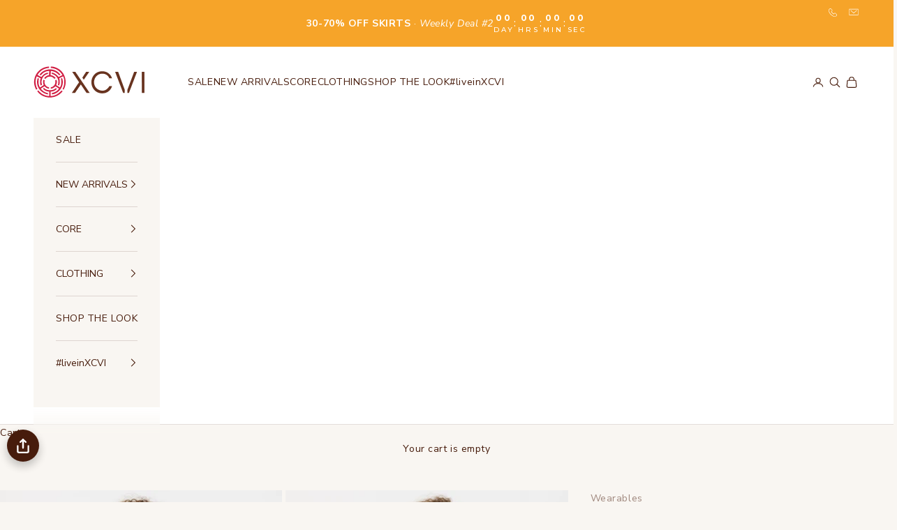

--- FILE ---
content_type: text/html; charset=utf-8
request_url: https://www.xcvi.com/products/porter-blouse-white?pr_prod_strat=pinned&pr_rec_id=31267fc65&pr_rec_pid=1789047636034&pr_ref_pid=7186748375106&pr_seq=uniform
body_size: 94527
content:
<!doctype html>

<html lang="en" dir="ltr">
  <head>
    <meta charset="utf-8">
    <meta name="viewport" content="width=device-width, initial-scale=1.0, height=device-height, minimum-scale=1.0, maximum-scale=5.0">

    <title>Porter Blouse in White</title>
    <meta name="google-site-verification" content="y3W1G3Gnw5q_HU_t75bj3OhEQIt371fuUNIz-Que6iM" />
<meta name="google-site-verification" content="EXNjADxXKd1O6EDpxOaMPR67VjdKBUPBZkpdRLv0D50" />
<meta name="msvalidate.01" content="2573B228AB5A5606576F6A4CCD42FE46" /> 
<meta name="msvalidate.01" content="8782BEBA5537450F590B337C3DA91740" />
<meta name="facebook-domain-verification" content="sy9ag65srk0pswnn9l9gkhz7ng7vkv" />
<script async crossorigin fetchpriority="high" src="/cdn/shopifycloud/importmap-polyfill/es-modules-shim.2.4.0.js"></script>
<script type="application/ld+json">
{
  "@context": "http://schema.org",
  "@type": "Organization",
  "url": "https://www.xcvi.com",
  "logo": "https://cdn.shopify.com/s/files/1/0945/6012/files/xcvi_logo.svg?v=1692375519",
    "potentialAction": {
      "@type": "SearchAction",
      "target": "https://www.xcvi.com/search?type=product&q={search_term_string}",
      "query-input": "required name=search_term_string"
    },
  "contactPoint": [
    {
      "@type": "ContactPoint",
      "telephone": "+1-855-928-4188",
      "contactType": "customer service"
    }
  ]
}
</script>
<meta name="description" content="Porter Blouse in White - This gauze button up blouse is great for layering. Features tabbed sleeve for easy rolling, curved hemline, and a box pleat on back. Cocoon slub gauze - 100% Cotton. Preshrunk. Machine washable. Imported."><link rel="canonical" href="https://www.xcvi.com/products/porter-blouse-white"><link rel="shortcut icon" href="//www.xcvi.com/cdn/shop/files/XCVI-Favicon-3_34f65c53-9286-4cd1-98cf-59d84b1d13e9.png?v=1671670502&width=96">
      <link rel="apple-touch-icon" href="//www.xcvi.com/cdn/shop/files/XCVI-Favicon-3_34f65c53-9286-4cd1-98cf-59d84b1d13e9.png?v=1671670502&width=180"><link rel="preconnect" href="https://fonts.shopifycdn.com" crossorigin><link rel="preload" href="//www.xcvi.com/cdn/fonts/montserrat/montserrat_n5.07ef3781d9c78c8b93c98419da7ad4fbeebb6635.woff2" as="font" type="font/woff2" crossorigin><link rel="preload" href="//www.xcvi.com/cdn/fonts/nunito_sans/nunitosans_n4.0276fe080df0ca4e6a22d9cb55aed3ed5ba6b1da.woff2" as="font" type="font/woff2" crossorigin><meta property="og:type" content="product">
  <meta property="og:title" content="Porter Blouse">
  <meta property="product:price:amount" content="79.00">
  <meta property="product:price:currency" content="USD">
  <meta property="product:availability" content="in stock"><meta property="og:image" content="http://www.xcvi.com/cdn/shop/files/13458W-White-22251W-Nebulous-1.jpg?v=1762457571&width=2048">
  <meta property="og:image:secure_url" content="https://www.xcvi.com/cdn/shop/files/13458W-White-22251W-Nebulous-1.jpg?v=1762457571&width=2048">
  <meta property="og:image:width" content="1200">
  <meta property="og:image:height" content="1800"><meta property="og:description" content="Porter Blouse in White - This gauze button up blouse is great for layering. Features tabbed sleeve for easy rolling, curved hemline, and a box pleat on back. Cocoon slub gauze - 100% Cotton. Preshrunk. Machine washable. Imported."><meta property="og:url" content="https://www.xcvi.com/products/porter-blouse-white">
<meta property="og:site_name" content="XCVI"><meta name="twitter:card" content="summary"><meta name="twitter:title" content="Porter Blouse">
  <meta name="twitter:description" content="This gauze button-up blouse is great for layering. Features tabbed sleeve for easy rolling, curved hemline, and a box pleat on back.

Cocoon Gauze: 100% Cotton.
Center Front: ~25&quot;
Center Back: ~31&quot;
Color Description: A crisp bright white
Preshrunk.

Machine washable.
Imported.

MODEL

Angelica is wearing size Small.
Height: 5&#39;10&quot; | Bust: 32B | Waist: 25&quot; | Hip: 37&quot;
"><meta name="twitter:image" content="https://www.xcvi.com/cdn/shop/files/13458W-White-22251W-Nebulous-1.jpg?crop=center&height=1200&v=1762457571&width=1200">
  <meta name="twitter:image:alt" content="Wearables Porter Blouse "><script type="application/ld+json">{"@context":"http:\/\/schema.org\/","@id":"\/products\/porter-blouse-white#product","@type":"ProductGroup","brand":{"@type":"Brand","name":"Wearables"},"category":"Shirts","description":"This gauze button-up blouse is great for layering. Features tabbed sleeve for easy rolling, curved hemline, and a box pleat on back.\n\nCocoon Gauze: 100% Cotton.\nCenter Front: ~25\"\nCenter Back: ~31\"\nColor Description: A crisp bright white\nPreshrunk.\n\nMachine washable.\nImported.\n\nMODEL\n\nAngelica is wearing size Small.\nHeight: 5'10\" | Bust: 32B | Waist: 25\" | Hip: 37\"\n","hasVariant":[{"@id":"\/products\/porter-blouse-white?variant=14883038920770#variant","@type":"Product","gtin":"885607764360","image":"https:\/\/www.xcvi.com\/cdn\/shop\/files\/13458W-White-22251W-Nebulous-1.jpg?v=1762457571\u0026width=1920","name":"Porter Blouse - XS \/ White","offers":{"@id":"\/products\/porter-blouse-white?variant=14883038920770#offer","@type":"Offer","availability":"http:\/\/schema.org\/InStock","price":"79.00","priceCurrency":"USD","url":"https:\/\/www.xcvi.com\/products\/porter-blouse-white?variant=14883038920770"},"sku":"13458W-WHT-xs"},{"@id":"\/products\/porter-blouse-white?variant=14883038953538#variant","@type":"Product","gtin":"885607764377","image":"https:\/\/www.xcvi.com\/cdn\/shop\/files\/13458W-White-22251W-Nebulous-1.jpg?v=1762457571\u0026width=1920","name":"Porter Blouse - S \/ White","offers":{"@id":"\/products\/porter-blouse-white?variant=14883038953538#offer","@type":"Offer","availability":"http:\/\/schema.org\/InStock","price":"79.00","priceCurrency":"USD","url":"https:\/\/www.xcvi.com\/products\/porter-blouse-white?variant=14883038953538"},"sku":"13458W-WHT-s"},{"@id":"\/products\/porter-blouse-white?variant=14883038986306#variant","@type":"Product","gtin":"885607764384","image":"https:\/\/www.xcvi.com\/cdn\/shop\/files\/13458W-White-22251W-Nebulous-1.jpg?v=1762457571\u0026width=1920","name":"Porter Blouse - M \/ White","offers":{"@id":"\/products\/porter-blouse-white?variant=14883038986306#offer","@type":"Offer","availability":"http:\/\/schema.org\/InStock","price":"79.00","priceCurrency":"USD","url":"https:\/\/www.xcvi.com\/products\/porter-blouse-white?variant=14883038986306"},"sku":"13458W-WHT-m"},{"@id":"\/products\/porter-blouse-white?variant=14883039019074#variant","@type":"Product","gtin":"885607764391","image":"https:\/\/www.xcvi.com\/cdn\/shop\/files\/13458W-White-22251W-Nebulous-1.jpg?v=1762457571\u0026width=1920","name":"Porter Blouse - L \/ White","offers":{"@id":"\/products\/porter-blouse-white?variant=14883039019074#offer","@type":"Offer","availability":"http:\/\/schema.org\/InStock","price":"79.00","priceCurrency":"USD","url":"https:\/\/www.xcvi.com\/products\/porter-blouse-white?variant=14883039019074"},"sku":"13458W-WHT-l"},{"@id":"\/products\/porter-blouse-white?variant=14883039051842#variant","@type":"Product","gtin":"885607764407","image":"https:\/\/www.xcvi.com\/cdn\/shop\/files\/13458W-White-22251W-Nebulous-1.jpg?v=1762457571\u0026width=1920","name":"Porter Blouse - XL \/ White","offers":{"@id":"\/products\/porter-blouse-white?variant=14883039051842#offer","@type":"Offer","availability":"http:\/\/schema.org\/InStock","price":"79.00","priceCurrency":"USD","url":"https:\/\/www.xcvi.com\/products\/porter-blouse-white?variant=14883039051842"},"sku":"13458W-WHT-xl"}],"name":"Porter Blouse","productGroupID":"1789047636034","url":"https:\/\/www.xcvi.com\/products\/porter-blouse-white"}</script><script type="application/ld+json">
  {
    "@context": "https://schema.org",
    "@type": "BreadcrumbList",
    "itemListElement": [{
        "@type": "ListItem",
        "position": 1,
        "name": "Home",
        "item": "https://www.xcvi.com"
      },{
            "@type": "ListItem",
            "position": 2,
            "name": "Porter Blouse",
            "item": "https://www.xcvi.com/products/porter-blouse-white"
          }]
  }
</script><style>/* Typography (heading) */
  @font-face {
  font-family: Montserrat;
  font-weight: 500;
  font-style: normal;
  font-display: fallback;
  src: url("//www.xcvi.com/cdn/fonts/montserrat/montserrat_n5.07ef3781d9c78c8b93c98419da7ad4fbeebb6635.woff2") format("woff2"),
       url("//www.xcvi.com/cdn/fonts/montserrat/montserrat_n5.adf9b4bd8b0e4f55a0b203cdd84512667e0d5e4d.woff") format("woff");
}

@font-face {
  font-family: Montserrat;
  font-weight: 500;
  font-style: italic;
  font-display: fallback;
  src: url("//www.xcvi.com/cdn/fonts/montserrat/montserrat_i5.d3a783eb0cc26f2fda1e99d1dfec3ebaea1dc164.woff2") format("woff2"),
       url("//www.xcvi.com/cdn/fonts/montserrat/montserrat_i5.76d414ea3d56bb79ef992a9c62dce2e9063bc062.woff") format("woff");
}

/* Typography (body) */
  @font-face {
  font-family: "Nunito Sans";
  font-weight: 400;
  font-style: normal;
  font-display: fallback;
  src: url("//www.xcvi.com/cdn/fonts/nunito_sans/nunitosans_n4.0276fe080df0ca4e6a22d9cb55aed3ed5ba6b1da.woff2") format("woff2"),
       url("//www.xcvi.com/cdn/fonts/nunito_sans/nunitosans_n4.b4964bee2f5e7fd9c3826447e73afe2baad607b7.woff") format("woff");
}

@font-face {
  font-family: "Nunito Sans";
  font-weight: 400;
  font-style: italic;
  font-display: fallback;
  src: url("//www.xcvi.com/cdn/fonts/nunito_sans/nunitosans_i4.6e408730afac1484cf297c30b0e67c86d17fc586.woff2") format("woff2"),
       url("//www.xcvi.com/cdn/fonts/nunito_sans/nunitosans_i4.c9b6dcbfa43622b39a5990002775a8381942ae38.woff") format("woff");
}

@font-face {
  font-family: "Nunito Sans";
  font-weight: 700;
  font-style: normal;
  font-display: fallback;
  src: url("//www.xcvi.com/cdn/fonts/nunito_sans/nunitosans_n7.25d963ed46da26098ebeab731e90d8802d989fa5.woff2") format("woff2"),
       url("//www.xcvi.com/cdn/fonts/nunito_sans/nunitosans_n7.d32e3219b3d2ec82285d3027bd673efc61a996c8.woff") format("woff");
}

@font-face {
  font-family: "Nunito Sans";
  font-weight: 700;
  font-style: italic;
  font-display: fallback;
  src: url("//www.xcvi.com/cdn/fonts/nunito_sans/nunitosans_i7.8c1124729eec046a321e2424b2acf328c2c12139.woff2") format("woff2"),
       url("//www.xcvi.com/cdn/fonts/nunito_sans/nunitosans_i7.af4cda04357273e0996d21184432bcb14651a64d.woff") format("woff");
}

:root {
    /* Container */
    --container-max-width: 100%;
    --container-xxs-max-width: 27.5rem; /* 440px */
    --container-xs-max-width: 42.5rem; /* 680px */
    --container-sm-max-width: 61.25rem; /* 980px */
    --container-md-max-width: 71.875rem; /* 1150px */
    --container-lg-max-width: 78.75rem; /* 1260px */
    --container-xl-max-width: 85rem; /* 1360px */
    --container-gutter: 1.25rem;

    --section-vertical-spacing: 2.5rem;
    --section-vertical-spacing-tight:2.5rem;

    --section-stack-gap:2.25rem;
    --section-stack-gap-tight:2.25rem;

    /* Form settings */
    --form-gap: 1.25rem; /* Gap between fieldset and submit button */
    --fieldset-gap: 1rem; /* Gap between each form input within a fieldset */
    --form-control-gap: 0.625rem; /* Gap between input and label (ignored for floating label) */
    --checkbox-control-gap: 0.75rem; /* Horizontal gap between checkbox and its associated label */
    --input-padding-block: 0.65rem; /* Vertical padding for input, textarea and native select */
    --input-padding-inline: 0.8rem; /* Horizontal padding for input, textarea and native select */
    --checkbox-size: 0.875rem; /* Size (width and height) for checkbox */

    /* Other sizes */
    --sticky-area-height: calc(var(--announcement-bar-is-sticky, 0) * var(--announcement-bar-height, 0px) + var(--header-is-sticky, 0) * var(--header-is-visible, 1) * var(--header-height, 0px));

    /* RTL support */
    --transform-logical-flip: 1;
    --transform-origin-start: left;
    --transform-origin-end: right;

    /**
     * ---------------------------------------------------------------------
     * TYPOGRAPHY
     * ---------------------------------------------------------------------
     */

    /* Font properties */
    --heading-font-family: Montserrat, sans-serif;
    --heading-font-weight: 500;
    --heading-font-style: normal;
    --heading-text-transform: uppercase;
    --heading-letter-spacing: 0.15em;
    --text-font-family: "Nunito Sans", sans-serif;
    --text-font-weight: 400;
    --text-font-style: normal;
    --text-letter-spacing: 0.04em;
    --button-font: var(--heading-font-style) var(--heading-font-weight) var(--text-sm) / 1.65 var(--heading-font-family);
    --button-text-transform: uppercase;
    --button-letter-spacing: 0.1em;

    /* Font sizes */--text-heading-size-factor: 1;
    --text-h1: max(0.6875rem, clamp(1.375rem, 1.146341463414634rem + 0.975609756097561vw, 2rem) * var(--text-heading-size-factor));
    --text-h2: max(0.6875rem, clamp(1.25rem, 1.0670731707317074rem + 0.7804878048780488vw, 1.75rem) * var(--text-heading-size-factor));
    --text-h3: max(0.6875rem, clamp(1.125rem, 1.0335365853658536rem + 0.3902439024390244vw, 1.375rem) * var(--text-heading-size-factor));
    --text-h4: max(0.6875rem, clamp(1rem, 0.9542682926829268rem + 0.1951219512195122vw, 1.125rem) * var(--text-heading-size-factor));
    --text-h5: calc(0.875rem * var(--text-heading-size-factor));
    --text-h6: calc(0.75rem * var(--text-heading-size-factor));

    --text-xs: 0.6875rem;
    --text-sm: 0.75rem;
    --text-base: 0.8125rem;
    --text-lg: 0.9375rem;
    --text-xl: 1.125rem;

    /* Rounded variables (used for border radius) */
    --rounded-full: 9999px;
    --button-border-radius: 0.0rem;
    --input-border-radius: 0.0rem;

    /* Box shadow */
    --shadow-sm: 0 2px 8px rgb(0 0 0 / 0.05);
    --shadow: 0 5px 15px rgb(0 0 0 / 0.05);
    --shadow-md: 0 5px 30px rgb(0 0 0 / 0.05);
    --shadow-block: px px px rgb(var(--text-primary) / 0.0);

    /**
     * ---------------------------------------------------------------------
     * OTHER
     * ---------------------------------------------------------------------
     */

    --checkmark-svg-url: url(//www.xcvi.com/cdn/shop/t/235/assets/checkmark.svg?v=77552481021870063511768423711);
    --cursor-zoom-in-svg-url: url(//www.xcvi.com/cdn/shop/t/235/assets/cursor-zoom-in.svg?v=105340135893894897161768423711);
  }

  [dir="rtl"]:root {
    /* RTL support */
    --transform-logical-flip: -1;
    --transform-origin-start: right;
    --transform-origin-end: left;
  }

  @media screen and (min-width: 700px) {
    :root {
      /* Typography (font size) */
      --text-xs: 0.75rem;
      --text-sm: 0.8125rem;
      --text-base: 0.875rem;
      --text-lg: 1.0rem;
      --text-xl: 1.25rem;

      /* Spacing settings */
      --container-gutter: 2rem;
    }
  }

  @media screen and (min-width: 1000px) {
    :root {
      /* Spacing settings */
      --container-gutter: 3rem;

      --section-vertical-spacing: 4rem;
      --section-vertical-spacing-tight: 4rem;

      --section-stack-gap:3rem;
      --section-stack-gap-tight:3rem;
    }
  }:root {/* Overlay used for modal */
    --page-overlay: 0 0 0 / 0.4;

    /* We use the first scheme background as default */
    --page-background: ;

    /* Product colors */
    --on-sale-text: 213 33 65;
    --on-sale-badge-background: 213 33 65;
    --on-sale-badge-text: 255 255 255;
    --sold-out-badge-background: 255 255 255;
    --sold-out-badge-text: 0 0 0 / 0.65;
    --custom-badge-background: 249 246 242;
    --custom-badge-text: 0 0 0 / 0.65;
    --star-color: 246 164 41;

    /* Status colors */
    --success-background: 212 227 203;
    --success-text: 48 122 7;
    --warning-background: 253 241 224;
    --warning-text: 237 138 0;
    --error-background: 243 204 204;
    --error-text: 203 43 43;
  }.color-scheme--scheme-1 {
      /* Color settings */--accent: 71 28 12;
      --text-color: 71 28 12;
      --background: 255 255 255 / 1.0;
      --background-without-opacity: 255 255 255;
      --background-gradient: ;--border-color: 227 221 219;/* Button colors */
      --button-background: 71 28 12;
      --button-text-color: 255 255 255;

      /* Circled buttons */
      --circle-button-background: 255 255 255;
      --circle-button-text-color: 71 28 12;
    }.shopify-section:has(.section-spacing.color-scheme--bg-54922f2e920ba8346f6dc0fba343d673) + .shopify-section:has(.section-spacing.color-scheme--bg-54922f2e920ba8346f6dc0fba343d673:not(.bordered-section)) .section-spacing {
      padding-block-start: 0;
    }.color-scheme--scheme-2 {
      /* Color settings */--accent: 71 28 12;
      --text-color: 71 28 12;
      --background: 249 246 242 / 1.0;
      --background-without-opacity: 249 246 242;
      --background-gradient: ;--border-color: 222 213 208;/* Button colors */
      --button-background: 71 28 12;
      --button-text-color: 255 255 255;

      /* Circled buttons */
      --circle-button-background: 255 255 255;
      --circle-button-text-color: 71 28 12;
    }.shopify-section:has(.section-spacing.color-scheme--bg-f60f7798490d9b62065b92b00cad410e) + .shopify-section:has(.section-spacing.color-scheme--bg-f60f7798490d9b62065b92b00cad410e:not(.bordered-section)) .section-spacing {
      padding-block-start: 0;
    }.color-scheme--scheme-3 {
      /* Color settings */--accent: 255 255 255;
      --text-color: 255 255 255;
      --background: 163 141 133 / 1.0;
      --background-without-opacity: 163 141 133;
      --background-gradient: ;--border-color: 177 158 151;/* Button colors */
      --button-background: 255 255 255;
      --button-text-color: 71 28 12;

      /* Circled buttons */
      --circle-button-background: 255 255 255;
      --circle-button-text-color: 71 28 12;
    }.shopify-section:has(.section-spacing.color-scheme--bg-4809ccfc5c148fe07a26b443f0d78c5a) + .shopify-section:has(.section-spacing.color-scheme--bg-4809ccfc5c148fe07a26b443f0d78c5a:not(.bordered-section)) .section-spacing {
      padding-block-start: 0;
    }.color-scheme--scheme-4 {
      /* Color settings */--accent: 255 255 255;
      --text-color: 255 255 255;
      --background: 0 0 0 / 0.0;
      --background-without-opacity: 0 0 0;
      --background-gradient: ;--border-color: 255 255 255;/* Button colors */
      --button-background: 255 255 255;
      --button-text-color: 71 28 12;

      /* Circled buttons */
      --circle-button-background: 255 255 255;
      --circle-button-text-color: 71 28 12;
    }.shopify-section:has(.section-spacing.color-scheme--bg-3671eee015764974ee0aef1536023e0f) + .shopify-section:has(.section-spacing.color-scheme--bg-3671eee015764974ee0aef1536023e0f:not(.bordered-section)) .section-spacing {
      padding-block-start: 0;
    }.color-scheme--scheme-b797e8ce-0b49-446b-944c-df36d45ddb51 {
      /* Color settings */--accent: 81 110 110;
      --text-color: 71 28 12;
      --background: 249 246 242 / 1.0;
      --background-without-opacity: 249 246 242;
      --background-gradient: ;--border-color: 222 213 208;/* Button colors */
      --button-background: 81 110 110;
      --button-text-color: 255 255 255;

      /* Circled buttons */
      --circle-button-background: 255 255 255;
      --circle-button-text-color: 71 28 12;
    }.shopify-section:has(.section-spacing.color-scheme--bg-f60f7798490d9b62065b92b00cad410e) + .shopify-section:has(.section-spacing.color-scheme--bg-f60f7798490d9b62065b92b00cad410e:not(.bordered-section)) .section-spacing {
      padding-block-start: 0;
    }.color-scheme--scheme-2e63195e-a8ea-4760-865c-bb5d1f1d24b9 {
      /* Color settings */--accent: 249 246 242;
      --text-color: 255 255 255;
      --background: 71 28 12 / 1.0;
      --background-without-opacity: 71 28 12;
      --background-gradient: ;--border-color: 99 62 48;/* Button colors */
      --button-background: 249 246 242;
      --button-text-color: 255 255 255;

      /* Circled buttons */
      --circle-button-background: 255 255 255;
      --circle-button-text-color: 28 28 28;
    }.shopify-section:has(.section-spacing.color-scheme--bg-c45e4f4d97c8bbbcf2570469717e8064) + .shopify-section:has(.section-spacing.color-scheme--bg-c45e4f4d97c8bbbcf2570469717e8064:not(.bordered-section)) .section-spacing {
      padding-block-start: 0;
    }.color-scheme--scheme-dec9f7ec-cd89-4864-8713-e05dd0f2ba20 {
      /* Color settings */--accent: 171 15 57;
      --text-color: 255 255 255;
      --background: 171 15 57 / 1.0;
      --background-without-opacity: 171 15 57;
      --background-gradient: ;--border-color: 184 51 87;/* Button colors */
      --button-background: 171 15 57;
      --button-text-color: 255 255 255;

      /* Circled buttons */
      --circle-button-background: 255 255 255;
      --circle-button-text-color: 255 255 255;
    }.shopify-section:has(.section-spacing.color-scheme--bg-1ef7d572caf007d50d277389ae8d14b2) + .shopify-section:has(.section-spacing.color-scheme--bg-1ef7d572caf007d50d277389ae8d14b2:not(.bordered-section)) .section-spacing {
      padding-block-start: 0;
    }.color-scheme--scheme-ecbfb55c-31af-43d0-a1e4-cf2e01aa91f2 {
      /* Color settings */--accent: 22 84 168;
      --text-color: 71 28 12;
      --background: 249 246 242 / 1.0;
      --background-without-opacity: 249 246 242;
      --background-gradient: ;--border-color: 222 213 208;/* Button colors */
      --button-background: 22 84 168;
      --button-text-color: 255 255 255;

      /* Circled buttons */
      --circle-button-background: 255 255 255;
      --circle-button-text-color: 71 28 12;
    }.shopify-section:has(.section-spacing.color-scheme--bg-f60f7798490d9b62065b92b00cad410e) + .shopify-section:has(.section-spacing.color-scheme--bg-f60f7798490d9b62065b92b00cad410e:not(.bordered-section)) .section-spacing {
      padding-block-start: 0;
    }.color-scheme--scheme-7a24a2f4-a678-4b5e-90b2-605a8ef81eb1 {
      /* Color settings */--accent: 255 255 255;
      --text-color: 255 255 255;
      --background: 222 4 45 / 1.0;
      --background-without-opacity: 222 4 45;
      --background-gradient: ;--border-color: 227 42 77;/* Button colors */
      --button-background: 255 255 255;
      --button-text-color: 222 4 45;

      /* Circled buttons */
      --circle-button-background: 255 255 255;
      --circle-button-text-color: 71 28 12;
    }.shopify-section:has(.section-spacing.color-scheme--bg-958baba54441aafbe61d36b4b5847122) + .shopify-section:has(.section-spacing.color-scheme--bg-958baba54441aafbe61d36b4b5847122:not(.bordered-section)) .section-spacing {
      padding-block-start: 0;
    }.color-scheme--scheme-7c8ccfde-99b6-4e8a-985d-b84c44c9a02b {
      /* Color settings */--accent: 255 255 255;
      --text-color: 255 255 255;
      --background: 0 166 166 / 1.0;
      --background-without-opacity: 0 166 166;
      --background-gradient: ;--border-color: 38 179 179;/* Button colors */
      --button-background: 255 255 255;
      --button-text-color: 0 166 166;

      /* Circled buttons */
      --circle-button-background: 255 255 255;
      --circle-button-text-color: 71 28 12;
    }.shopify-section:has(.section-spacing.color-scheme--bg-5713d14b1017c88d010005edce87d84c) + .shopify-section:has(.section-spacing.color-scheme--bg-5713d14b1017c88d010005edce87d84c:not(.bordered-section)) .section-spacing {
      padding-block-start: 0;
    }.color-scheme--scheme-04793bdc-1a11-4feb-97a9-2b2cd16d1de3 {
      /* Color settings */--accent: 0 166 166;
      --text-color: 71 28 12;
      --background: 238 238 238 / 1.0;
      --background-without-opacity: 238 238 238;
      --background-gradient: ;--border-color: 213 206 204;/* Button colors */
      --button-background: 0 166 166;
      --button-text-color: 255 255 255;

      /* Circled buttons */
      --circle-button-background: 0 166 166;
      --circle-button-text-color: 255 255 255;
    }.shopify-section:has(.section-spacing.color-scheme--bg-316da0f40ad6f112836501e9bcc88891) + .shopify-section:has(.section-spacing.color-scheme--bg-316da0f40ad6f112836501e9bcc88891:not(.bordered-section)) .section-spacing {
      padding-block-start: 0;
    }.color-scheme--scheme-91a84238-cf78-45cb-be3b-ad963230add3 {
      /* Color settings */--accent: 155 15 53;
      --text-color: 255 255 255;
      --background: 0 0 0 / 0.0;
      --background-without-opacity: 0 0 0;
      --background-gradient: ;--border-color: 255 255 255;/* Button colors */
      --button-background: 155 15 53;
      --button-text-color: 255 255 255;

      /* Circled buttons */
      --circle-button-background: 255 255 255;
      --circle-button-text-color: 155 15 53;
    }.shopify-section:has(.section-spacing.color-scheme--bg-3671eee015764974ee0aef1536023e0f) + .shopify-section:has(.section-spacing.color-scheme--bg-3671eee015764974ee0aef1536023e0f:not(.bordered-section)) .section-spacing {
      padding-block-start: 0;
    }.color-scheme--scheme-b76404c1-2091-4e89-82ed-09afe815f0b1 {
      /* Color settings */--accent: 221 158 87;
      --text-color: 71 28 12;
      --background: 249 246 242 / 1.0;
      --background-without-opacity: 249 246 242;
      --background-gradient: ;--border-color: 222 213 208;/* Button colors */
      --button-background: 221 158 87;
      --button-text-color: 255 255 255;

      /* Circled buttons */
      --circle-button-background: 255 255 255;
      --circle-button-text-color: 71 28 12;
    }.shopify-section:has(.section-spacing.color-scheme--bg-f60f7798490d9b62065b92b00cad410e) + .shopify-section:has(.section-spacing.color-scheme--bg-f60f7798490d9b62065b92b00cad410e:not(.bordered-section)) .section-spacing {
      padding-block-start: 0;
    }.color-scheme--scheme-473f0de9-8a57-4868-8a4b-0de20f73b6ff {
      /* Color settings */--accent: 214 135 46;
      --text-color: 255 255 255;
      --background: 246 164 41 / 1.0;
      --background-without-opacity: 246 164 41;
      --background-gradient: ;--border-color: 247 178 73;/* Button colors */
      --button-background: 214 135 46;
      --button-text-color: 255 255 255;

      /* Circled buttons */
      --circle-button-background: 255 255 255;
      --circle-button-text-color: 71 28 12;
    }.shopify-section:has(.section-spacing.color-scheme--bg-45f340564e02fbc5145893ad936d8347) + .shopify-section:has(.section-spacing.color-scheme--bg-45f340564e02fbc5145893ad936d8347:not(.bordered-section)) .section-spacing {
      padding-block-start: 0;
    }.color-scheme--scheme-af45e240-00da-4167-9c4b-7cfd69378dc3 {
      /* Color settings */--accent: 255 255 255;
      --text-color: 255 255 255;
      --background: 188 202 219 / 1.0;
      --background-without-opacity: 188 202 219;
      --background-gradient: ;--border-color: 198 210 224;/* Button colors */
      --button-background: 255 255 255;
      --button-text-color: 71 28 12;

      /* Circled buttons */
      --circle-button-background: 255 255 255;
      --circle-button-text-color: 71 28 12;
    }.shopify-section:has(.section-spacing.color-scheme--bg-4f47becd41ffa717fbbdd23586a18ada) + .shopify-section:has(.section-spacing.color-scheme--bg-4f47becd41ffa717fbbdd23586a18ada:not(.bordered-section)) .section-spacing {
      padding-block-start: 0;
    }.color-scheme--dialog {
      /* Color settings */--accent: 71 28 12;
      --text-color: 71 28 12;
      --background: 249 246 242 / 1.0;
      --background-without-opacity: 249 246 242;
      --background-gradient: ;--border-color: 222 213 208;/* Button colors */
      --button-background: 71 28 12;
      --button-text-color: 255 255 255;

      /* Circled buttons */
      --circle-button-background: 255 255 255;
      --circle-button-text-color: 71 28 12;
    }
</style><script>
  // This allows to expose several variables to the global scope, to be used in scripts
  window.themeVariables = {
    settings: {
      showPageTransition: null,
      pageType: "product",
      moneyFormat: "$ {{amount}}",
      moneyWithCurrencyFormat: "$ {{amount}} USD",
      currencyCodeEnabled: false,
      cartType: "drawer",
      staggerMenuApparition: true
    },

    strings: {
      addedToCart: "Added to your cart!",
      closeGallery: "Close gallery",
      zoomGallery: "Zoom picture",
      errorGallery: "Image cannot be loaded",
      shippingEstimatorNoResults: "Sorry, we do not ship to your address.",
      shippingEstimatorOneResult: "There is one shipping rate for your address:",
      shippingEstimatorMultipleResults: "There are several shipping rates for your address:",
      shippingEstimatorError: "One or more error occurred while retrieving shipping rates:",
      next: "Next",
      previous: "Previous"
    },

    mediaQueries: {
      'sm': 'screen and (min-width: 700px)',
      'md': 'screen and (min-width: 1000px)',
      'lg': 'screen and (min-width: 1150px)',
      'xl': 'screen and (min-width: 1400px)',
      '2xl': 'screen and (min-width: 1600px)',
      'sm-max': 'screen and (max-width: 699px)',
      'md-max': 'screen and (max-width: 999px)',
      'lg-max': 'screen and (max-width: 1149px)',
      'xl-max': 'screen and (max-width: 1399px)',
      '2xl-max': 'screen and (max-width: 1599px)',
      'motion-safe': '(prefers-reduced-motion: no-preference)',
      'motion-reduce': '(prefers-reduced-motion: reduce)',
      'supports-hover': 'screen and (pointer: fine)',
      'supports-touch': 'screen and (hover: none)'
    }
  };</script><script>
      if (!(HTMLScriptElement.supports && HTMLScriptElement.supports('importmap'))) {
        const importMapPolyfill = document.createElement('script');
        importMapPolyfill.async = true;
        importMapPolyfill.src = "//www.xcvi.com/cdn/shop/t/235/assets/es-module-shims.min.js?v=98603786603752121101768423711";

        document.head.appendChild(importMapPolyfill);
      }
    </script>

    <script type="importmap">{
        "imports": {
          "vendor": "//www.xcvi.com/cdn/shop/t/235/assets/vendor.min.js?v=127380567671676268461768423711",
          "theme": "//www.xcvi.com/cdn/shop/t/235/assets/theme.js?v=90194730582230907581768423711",
          "photoswipe": "//www.xcvi.com/cdn/shop/t/235/assets/photoswipe.min.js?v=13374349288281597431768423711"
        }
      }
    </script>

    <script type="module" src="//www.xcvi.com/cdn/shop/t/235/assets/vendor.min.js?v=127380567671676268461768423711"></script>
    <script type="module" src="//www.xcvi.com/cdn/shop/t/235/assets/theme.js?v=90194730582230907581768423711"></script><script>!function(){window.ZipifyPages=window.ZipifyPages||{},window.ZipifyPages.analytics={},window.ZipifyPages.currency="USD",window.ZipifyPages.shopDomain="xcvi.myshopify.com",window.ZipifyPages.moneyFormat="$ {{amount}}",window.ZipifyPages.shopifyOptionsSelector=true,window.ZipifyPages.unitPriceEnabled=false,window.ZipifyPages.alternativeAnalyticsLoading=true,window.ZipifyPages.integrations="".split(","),window.ZipifyPages.crmUrl="https://crms.zipify.com",window.ZipifyPages.isPagesEntity=false,window.ZipifyPages.translations={soldOut:"Sold Out",unavailable:"Unavailable"},window.ZipifyPages.routes={root:"\/",cart:{index:"\/cart",add:"\/cart\/add",change:"\/cart\/change",clear:"\/cart\/clear",update:"\/cart\/update"}};window.ZipifyPages.eventsSubscriptions=[],window.ZipifyPages.on=function(i,a){window.ZipifyPages.eventsSubscriptions.push([i,a])}}();</script><script>(() => {
(()=>{class g{constructor(t={}){this.defaultConfig={sectionIds:[],rootMargin:"0px",onSectionViewed:()=>{},onSectionInteracted:()=>{},minViewTime:500,minVisiblePercentage:30,interactiveSelector:'a, button, input, select, textarea, [role="button"], [tabindex]:not([tabindex="-1"])'},this.config={...this.defaultConfig,...t},this.viewedSections=new Set,this.observer=null,this.viewTimers=new Map,this.init()}init(){document.readyState==="loading"?document.addEventListener("DOMContentLoaded",this.setup.bind(this)):this.setup()}setup(){this.setupObserver(),this.setupGlobalClickTracking()}setupObserver(){const t={root:null,rootMargin:this.config.rootMargin,threshold:[0,.1,.2,.3,.4,.5,.6,.7,.8,.9,1]};this.observer=new IntersectionObserver(e=>{e.forEach(i=>{this.calculateVisibility(i)?this.handleSectionVisible(i.target):this.handleSectionHidden(i.target)})},t),this.config.sectionIds.forEach(e=>{const i=document.getElementById(e);i&&this.observer.observe(i)})}calculateVisibility(t){const e=window.innerHeight,i=window.innerWidth,n=e*i,o=t.boundingClientRect,s=Math.max(0,o.top),c=Math.min(e,o.bottom),d=Math.max(0,o.left),a=Math.min(i,o.right),r=Math.max(0,c-s),l=Math.max(0,a-d)*r,m=n>0?l/n*100:0,h=o.width*o.height,p=h>0?l/h*100:0,S=m>=this.config.minVisiblePercentage,b=p>=80;return S||b}isSectionViewed(t){return this.viewedSections.has(Number(t))}setupGlobalClickTracking(){document.addEventListener("click",t=>{const e=this.findParentTrackedSection(t.target);if(e){const i=this.findInteractiveElement(t.target,e.el);i&&(this.isSectionViewed(e.id)||this.trackSectionView(e.id),this.trackSectionInteract(e.id,i,t))}})}findParentTrackedSection(t){let e=t;for(;e&&e!==document.body;){const i=e.id||e.dataset.zpSectionId,n=i?parseInt(i,10):null;if(n&&!isNaN(n)&&this.config.sectionIds.includes(n))return{el:e,id:n};e=e.parentElement}return null}findInteractiveElement(t,e){let i=t;for(;i&&i!==e;){if(i.matches(this.config.interactiveSelector))return i;i=i.parentElement}return null}trackSectionView(t){this.viewedSections.add(Number(t)),this.config.onSectionViewed(t)}trackSectionInteract(t,e,i){this.config.onSectionInteracted(t,e,i)}handleSectionVisible(t){const e=t.id,i=setTimeout(()=>{this.isSectionViewed(e)||this.trackSectionView(e)},this.config.minViewTime);this.viewTimers.set(e,i)}handleSectionHidden(t){const e=t.id;this.viewTimers.has(e)&&(clearTimeout(this.viewTimers.get(e)),this.viewTimers.delete(e))}addSection(t){if(!this.config.sectionIds.includes(t)){this.config.sectionIds.push(t);const e=document.getElementById(t);e&&this.observer&&this.observer.observe(e)}}}class f{constructor(){this.sectionTracker=new g({onSectionViewed:this.onSectionViewed.bind(this),onSectionInteracted:this.onSectionInteracted.bind(this)}),this.runningSplitTests=[]}getCookie(t){const e=document.cookie.match(new RegExp(`(?:^|; )${t}=([^;]*)`));return e?decodeURIComponent(e[1]):null}setCookie(t,e){let i=`${t}=${encodeURIComponent(e)}; path=/; SameSite=Lax`;location.protocol==="https:"&&(i+="; Secure");const n=new Date;n.setTime(n.getTime()+365*24*60*60*1e3),i+=`; expires=${n.toUTCString()}`,document.cookie=i}pickByWeight(t){const e=Object.entries(t).map(([o,s])=>[Number(o),s]),i=e.reduce((o,[,s])=>o+s,0);let n=Math.random()*i;for(const[o,s]of e){if(n<s)return o;n-=s}return e[e.length-1][0]}render(t){const e=t.blocks,i=t.test,n=i.id,o=`zpSectionSplitTest${n}`;let s=Number(this.getCookie(o));e.some(r=>r.id===s)||(s=this.pickByWeight(i.distribution),this.setCookie(o,s));const c=e.find(r=>r.id===s),d=`sectionSplitTest${c.id}`,a=document.querySelector(`template[data-id="${d}"]`);if(!a){console.error(`Template for split test ${c.id} not found`);return}document.currentScript.parentNode.insertBefore(a.content.cloneNode(!0),document.currentScript),this.runningSplitTests.push({id:n,block:c,templateId:d}),this.initTrackingForSection(c.id)}findSplitTestForSection(t){return this.runningSplitTests.find(e=>e.block.id===Number(t))}initTrackingForSection(t){this.sectionTracker.addSection(t)}onSectionViewed(t){this.trackEvent({sectionId:t,event:"zp_section_viewed"})}onSectionInteracted(t){this.trackEvent({sectionId:t,event:"zp_section_clicked"})}trackEvent({event:t,sectionId:e,payload:i={}}){const n=this.findSplitTestForSection(e);n&&window.Shopify.analytics.publish(t,{...i,sectionId:e,splitTestHash:n.id})}}window.ZipifyPages??={};window.ZipifyPages.SectionSplitTest=new f;})();

})()</script><script>window.performance && window.performance.mark && window.performance.mark('shopify.content_for_header.start');</script><meta name="google-site-verification" content="EXNjADxXKd1O6EDpxOaMPR67VjdKBUPBZkpdRLv0D50">
<meta name="google-site-verification" content="EXNjADxXKd1O6EDpxOaMPR67VjdKBUPBZkpdRLv0D50">
<meta id="shopify-digital-wallet" name="shopify-digital-wallet" content="/9456012/digital_wallets/dialog">
<meta name="shopify-checkout-api-token" content="a76b514fe901a098af8cb40e9b5aa644">
<meta id="in-context-paypal-metadata" data-shop-id="9456012" data-venmo-supported="false" data-environment="production" data-locale="en_US" data-paypal-v4="true" data-currency="USD">
<link rel="alternate" type="application/json+oembed" href="https://www.xcvi.com/products/porter-blouse-white.oembed">
<script async="async" src="/checkouts/internal/preloads.js?locale=en-US"></script>
<link rel="preconnect" href="https://shop.app" crossorigin="anonymous">
<script async="async" src="https://shop.app/checkouts/internal/preloads.js?locale=en-US&shop_id=9456012" crossorigin="anonymous"></script>
<script id="apple-pay-shop-capabilities" type="application/json">{"shopId":9456012,"countryCode":"US","currencyCode":"USD","merchantCapabilities":["supports3DS"],"merchantId":"gid:\/\/shopify\/Shop\/9456012","merchantName":"XCVI","requiredBillingContactFields":["postalAddress","email","phone"],"requiredShippingContactFields":["postalAddress","email","phone"],"shippingType":"shipping","supportedNetworks":["visa","masterCard","amex","discover","elo","jcb"],"total":{"type":"pending","label":"XCVI","amount":"1.00"},"shopifyPaymentsEnabled":true,"supportsSubscriptions":true}</script>
<script id="shopify-features" type="application/json">{"accessToken":"a76b514fe901a098af8cb40e9b5aa644","betas":["rich-media-storefront-analytics"],"domain":"www.xcvi.com","predictiveSearch":true,"shopId":9456012,"locale":"en"}</script>
<script>var Shopify = Shopify || {};
Shopify.shop = "xcvi.myshopify.com";
Shopify.locale = "en";
Shopify.currency = {"active":"USD","rate":"1.0"};
Shopify.country = "US";
Shopify.theme = {"name":"JAN2026-WRBLS-D4-WD2","id":139246698562,"schema_name":"Prestige","schema_version":"10.5.1","theme_store_id":855,"role":"main"};
Shopify.theme.handle = "null";
Shopify.theme.style = {"id":null,"handle":null};
Shopify.cdnHost = "www.xcvi.com/cdn";
Shopify.routes = Shopify.routes || {};
Shopify.routes.root = "/";</script>
<script type="module">!function(o){(o.Shopify=o.Shopify||{}).modules=!0}(window);</script>
<script>!function(o){function n(){var o=[];function n(){o.push(Array.prototype.slice.apply(arguments))}return n.q=o,n}var t=o.Shopify=o.Shopify||{};t.loadFeatures=n(),t.autoloadFeatures=n()}(window);</script>
<script>
  window.ShopifyPay = window.ShopifyPay || {};
  window.ShopifyPay.apiHost = "shop.app\/pay";
  window.ShopifyPay.redirectState = null;
</script>
<script id="shop-js-analytics" type="application/json">{"pageType":"product"}</script>
<script defer="defer" async type="module" src="//www.xcvi.com/cdn/shopifycloud/shop-js/modules/v2/client.init-shop-cart-sync_DlSlHazZ.en.esm.js"></script>
<script defer="defer" async type="module" src="//www.xcvi.com/cdn/shopifycloud/shop-js/modules/v2/chunk.common_D16XZWos.esm.js"></script>
<script type="module">
  await import("//www.xcvi.com/cdn/shopifycloud/shop-js/modules/v2/client.init-shop-cart-sync_DlSlHazZ.en.esm.js");
await import("//www.xcvi.com/cdn/shopifycloud/shop-js/modules/v2/chunk.common_D16XZWos.esm.js");

  window.Shopify.SignInWithShop?.initShopCartSync?.({"fedCMEnabled":true,"windoidEnabled":true});

</script>
<script>
  window.Shopify = window.Shopify || {};
  if (!window.Shopify.featureAssets) window.Shopify.featureAssets = {};
  window.Shopify.featureAssets['shop-js'] = {"shop-cart-sync":["modules/v2/client.shop-cart-sync_DKWYiEUO.en.esm.js","modules/v2/chunk.common_D16XZWos.esm.js"],"init-fed-cm":["modules/v2/client.init-fed-cm_vfPMjZAC.en.esm.js","modules/v2/chunk.common_D16XZWos.esm.js"],"init-shop-email-lookup-coordinator":["modules/v2/client.init-shop-email-lookup-coordinator_CR38P6MB.en.esm.js","modules/v2/chunk.common_D16XZWos.esm.js"],"init-shop-cart-sync":["modules/v2/client.init-shop-cart-sync_DlSlHazZ.en.esm.js","modules/v2/chunk.common_D16XZWos.esm.js"],"shop-cash-offers":["modules/v2/client.shop-cash-offers_CJw4IQ6B.en.esm.js","modules/v2/chunk.common_D16XZWos.esm.js","modules/v2/chunk.modal_UwFWkumu.esm.js"],"shop-toast-manager":["modules/v2/client.shop-toast-manager_BY778Uv6.en.esm.js","modules/v2/chunk.common_D16XZWos.esm.js"],"init-windoid":["modules/v2/client.init-windoid_DVhZdEm3.en.esm.js","modules/v2/chunk.common_D16XZWos.esm.js"],"shop-button":["modules/v2/client.shop-button_D2ZzKUPa.en.esm.js","modules/v2/chunk.common_D16XZWos.esm.js"],"avatar":["modules/v2/client.avatar_BTnouDA3.en.esm.js"],"init-customer-accounts-sign-up":["modules/v2/client.init-customer-accounts-sign-up_CQZUmjGN.en.esm.js","modules/v2/client.shop-login-button_Cu5K-F7X.en.esm.js","modules/v2/chunk.common_D16XZWos.esm.js","modules/v2/chunk.modal_UwFWkumu.esm.js"],"pay-button":["modules/v2/client.pay-button_CcBqbGU7.en.esm.js","modules/v2/chunk.common_D16XZWos.esm.js"],"init-shop-for-new-customer-accounts":["modules/v2/client.init-shop-for-new-customer-accounts_B5DR5JTE.en.esm.js","modules/v2/client.shop-login-button_Cu5K-F7X.en.esm.js","modules/v2/chunk.common_D16XZWos.esm.js","modules/v2/chunk.modal_UwFWkumu.esm.js"],"shop-login-button":["modules/v2/client.shop-login-button_Cu5K-F7X.en.esm.js","modules/v2/chunk.common_D16XZWos.esm.js","modules/v2/chunk.modal_UwFWkumu.esm.js"],"shop-follow-button":["modules/v2/client.shop-follow-button_BX8Slf17.en.esm.js","modules/v2/chunk.common_D16XZWos.esm.js","modules/v2/chunk.modal_UwFWkumu.esm.js"],"init-customer-accounts":["modules/v2/client.init-customer-accounts_DjKkmQ2w.en.esm.js","modules/v2/client.shop-login-button_Cu5K-F7X.en.esm.js","modules/v2/chunk.common_D16XZWos.esm.js","modules/v2/chunk.modal_UwFWkumu.esm.js"],"lead-capture":["modules/v2/client.lead-capture_ChWCg7nV.en.esm.js","modules/v2/chunk.common_D16XZWos.esm.js","modules/v2/chunk.modal_UwFWkumu.esm.js"],"checkout-modal":["modules/v2/client.checkout-modal_DPnpVyv-.en.esm.js","modules/v2/chunk.common_D16XZWos.esm.js","modules/v2/chunk.modal_UwFWkumu.esm.js"],"shop-login":["modules/v2/client.shop-login_leRXJtcZ.en.esm.js","modules/v2/chunk.common_D16XZWos.esm.js","modules/v2/chunk.modal_UwFWkumu.esm.js"],"payment-terms":["modules/v2/client.payment-terms_Bp9K0NXD.en.esm.js","modules/v2/chunk.common_D16XZWos.esm.js","modules/v2/chunk.modal_UwFWkumu.esm.js"]};
</script>
<script>(function() {
  var isLoaded = false;
  function asyncLoad() {
    if (isLoaded) return;
    isLoaded = true;
    var urls = ["https:\/\/shopify.covet.pics\/covet-pics-widget-inject.js?shop=xcvi.myshopify.com","https:\/\/i57ydq.xcvi.com\/assets\/shopify.js?rb_init_key=eGN2aXx2aWV3fHB1cmNoYXNlfHNpZ251cHxsb2dpbg==\u0026shop=xcvi.myshopify.com","https:\/\/notifications.mobiloud.com\/js\/one_signal_script.js?shop=xcvi.myshopify.com","\/\/cdn.shopify.com\/proxy\/b05d0ebc681a2170bff804998b2a2234f4a366df56e2a95efa1fb477de04917d\/d33a6lvgbd0fej.cloudfront.net\/script_tag\/secomapp.scripttag.js?shop=xcvi.myshopify.com\u0026sp-cache-control=cHVibGljLCBtYXgtYWdlPTkwMA"];
    for (var i = 0; i < urls.length; i++) {
      var s = document.createElement('script');
      s.type = 'text/javascript';
      s.async = true;
      s.src = urls[i];
      var x = document.getElementsByTagName('script')[0];
      x.parentNode.insertBefore(s, x);
    }
  };
  if(window.attachEvent) {
    window.attachEvent('onload', asyncLoad);
  } else {
    window.addEventListener('load', asyncLoad, false);
  }
})();</script>
<script id="__st">var __st={"a":9456012,"offset":-28800,"reqid":"2545ca68-bea7-4292-8478-e52b13ca5d83-1768572006","pageurl":"www.xcvi.com\/products\/porter-blouse-white?pr_prod_strat=pinned\u0026pr_rec_id=31267fc65\u0026pr_rec_pid=1789047636034\u0026pr_ref_pid=7186748375106\u0026pr_seq=uniform","u":"cbbc16c830ac","p":"product","rtyp":"product","rid":1789047636034};</script>
<script>window.ShopifyPaypalV4VisibilityTracking = true;</script>
<script id="captcha-bootstrap">!function(){'use strict';const t='contact',e='account',n='new_comment',o=[[t,t],['blogs',n],['comments',n],[t,'customer']],c=[[e,'customer_login'],[e,'guest_login'],[e,'recover_customer_password'],[e,'create_customer']],r=t=>t.map((([t,e])=>`form[action*='/${t}']:not([data-nocaptcha='true']) input[name='form_type'][value='${e}']`)).join(','),a=t=>()=>t?[...document.querySelectorAll(t)].map((t=>t.form)):[];function s(){const t=[...o],e=r(t);return a(e)}const i='password',u='form_key',d=['recaptcha-v3-token','g-recaptcha-response','h-captcha-response',i],f=()=>{try{return window.sessionStorage}catch{return}},m='__shopify_v',_=t=>t.elements[u];function p(t,e,n=!1){try{const o=window.sessionStorage,c=JSON.parse(o.getItem(e)),{data:r}=function(t){const{data:e,action:n}=t;return t[m]||n?{data:e,action:n}:{data:t,action:n}}(c);for(const[e,n]of Object.entries(r))t.elements[e]&&(t.elements[e].value=n);n&&o.removeItem(e)}catch(o){console.error('form repopulation failed',{error:o})}}const l='form_type',E='cptcha';function T(t){t.dataset[E]=!0}const w=window,h=w.document,L='Shopify',v='ce_forms',y='captcha';let A=!1;((t,e)=>{const n=(g='f06e6c50-85a8-45c8-87d0-21a2b65856fe',I='https://cdn.shopify.com/shopifycloud/storefront-forms-hcaptcha/ce_storefront_forms_captcha_hcaptcha.v1.5.2.iife.js',D={infoText:'Protected by hCaptcha',privacyText:'Privacy',termsText:'Terms'},(t,e,n)=>{const o=w[L][v],c=o.bindForm;if(c)return c(t,g,e,D).then(n);var r;o.q.push([[t,g,e,D],n]),r=I,A||(h.body.append(Object.assign(h.createElement('script'),{id:'captcha-provider',async:!0,src:r})),A=!0)});var g,I,D;w[L]=w[L]||{},w[L][v]=w[L][v]||{},w[L][v].q=[],w[L][y]=w[L][y]||{},w[L][y].protect=function(t,e){n(t,void 0,e),T(t)},Object.freeze(w[L][y]),function(t,e,n,w,h,L){const[v,y,A,g]=function(t,e,n){const i=e?o:[],u=t?c:[],d=[...i,...u],f=r(d),m=r(i),_=r(d.filter((([t,e])=>n.includes(e))));return[a(f),a(m),a(_),s()]}(w,h,L),I=t=>{const e=t.target;return e instanceof HTMLFormElement?e:e&&e.form},D=t=>v().includes(t);t.addEventListener('submit',(t=>{const e=I(t);if(!e)return;const n=D(e)&&!e.dataset.hcaptchaBound&&!e.dataset.recaptchaBound,o=_(e),c=g().includes(e)&&(!o||!o.value);(n||c)&&t.preventDefault(),c&&!n&&(function(t){try{if(!f())return;!function(t){const e=f();if(!e)return;const n=_(t);if(!n)return;const o=n.value;o&&e.removeItem(o)}(t);const e=Array.from(Array(32),(()=>Math.random().toString(36)[2])).join('');!function(t,e){_(t)||t.append(Object.assign(document.createElement('input'),{type:'hidden',name:u})),t.elements[u].value=e}(t,e),function(t,e){const n=f();if(!n)return;const o=[...t.querySelectorAll(`input[type='${i}']`)].map((({name:t})=>t)),c=[...d,...o],r={};for(const[a,s]of new FormData(t).entries())c.includes(a)||(r[a]=s);n.setItem(e,JSON.stringify({[m]:1,action:t.action,data:r}))}(t,e)}catch(e){console.error('failed to persist form',e)}}(e),e.submit())}));const S=(t,e)=>{t&&!t.dataset[E]&&(n(t,e.some((e=>e===t))),T(t))};for(const o of['focusin','change'])t.addEventListener(o,(t=>{const e=I(t);D(e)&&S(e,y())}));const B=e.get('form_key'),M=e.get(l),P=B&&M;t.addEventListener('DOMContentLoaded',(()=>{const t=y();if(P)for(const e of t)e.elements[l].value===M&&p(e,B);[...new Set([...A(),...v().filter((t=>'true'===t.dataset.shopifyCaptcha))])].forEach((e=>S(e,t)))}))}(h,new URLSearchParams(w.location.search),n,t,e,['guest_login'])})(!0,!0)}();</script>
<script integrity="sha256-4kQ18oKyAcykRKYeNunJcIwy7WH5gtpwJnB7kiuLZ1E=" data-source-attribution="shopify.loadfeatures" defer="defer" src="//www.xcvi.com/cdn/shopifycloud/storefront/assets/storefront/load_feature-a0a9edcb.js" crossorigin="anonymous"></script>
<script crossorigin="anonymous" defer="defer" src="//www.xcvi.com/cdn/shopifycloud/storefront/assets/shopify_pay/storefront-65b4c6d7.js?v=20250812"></script>
<script data-source-attribution="shopify.dynamic_checkout.dynamic.init">var Shopify=Shopify||{};Shopify.PaymentButton=Shopify.PaymentButton||{isStorefrontPortableWallets:!0,init:function(){window.Shopify.PaymentButton.init=function(){};var t=document.createElement("script");t.src="https://www.xcvi.com/cdn/shopifycloud/portable-wallets/latest/portable-wallets.en.js",t.type="module",document.head.appendChild(t)}};
</script>
<script data-source-attribution="shopify.dynamic_checkout.buyer_consent">
  function portableWalletsHideBuyerConsent(e){var t=document.getElementById("shopify-buyer-consent"),n=document.getElementById("shopify-subscription-policy-button");t&&n&&(t.classList.add("hidden"),t.setAttribute("aria-hidden","true"),n.removeEventListener("click",e))}function portableWalletsShowBuyerConsent(e){var t=document.getElementById("shopify-buyer-consent"),n=document.getElementById("shopify-subscription-policy-button");t&&n&&(t.classList.remove("hidden"),t.removeAttribute("aria-hidden"),n.addEventListener("click",e))}window.Shopify?.PaymentButton&&(window.Shopify.PaymentButton.hideBuyerConsent=portableWalletsHideBuyerConsent,window.Shopify.PaymentButton.showBuyerConsent=portableWalletsShowBuyerConsent);
</script>
<script data-source-attribution="shopify.dynamic_checkout.cart.bootstrap">document.addEventListener("DOMContentLoaded",(function(){function t(){return document.querySelector("shopify-accelerated-checkout-cart, shopify-accelerated-checkout")}if(t())Shopify.PaymentButton.init();else{new MutationObserver((function(e,n){t()&&(Shopify.PaymentButton.init(),n.disconnect())})).observe(document.body,{childList:!0,subtree:!0})}}));
</script>
<link id="shopify-accelerated-checkout-styles" rel="stylesheet" media="screen" href="https://www.xcvi.com/cdn/shopifycloud/portable-wallets/latest/accelerated-checkout-backwards-compat.css" crossorigin="anonymous">
<style id="shopify-accelerated-checkout-cart">
        #shopify-buyer-consent {
  margin-top: 1em;
  display: inline-block;
  width: 100%;
}

#shopify-buyer-consent.hidden {
  display: none;
}

#shopify-subscription-policy-button {
  background: none;
  border: none;
  padding: 0;
  text-decoration: underline;
  font-size: inherit;
  cursor: pointer;
}

#shopify-subscription-policy-button::before {
  box-shadow: none;
}

      </style>

<script>window.performance && window.performance.mark && window.performance.mark('shopify.content_for_header.end');</script>
<link href="//www.xcvi.com/cdn/shop/t/235/assets/theme.css?v=5058901987686324241768423711" rel="stylesheet" type="text/css" media="all" /><link href="//www.xcvi.com/cdn/shop/t/235/assets/swatch-style.css?v=79469746795394303171768423711" rel="stylesheet" type="text/css" media="all" /><script src="//www.xcvi.com/cdn/shop/t/235/assets/timesact.js?v=87309499705242431831768423711" defer="defer"></script>

  <script>
  window.addEventListener('load', function() {
      // Check if the user agent contains 'canvas' (case insensitive)
      if (navigator.userAgent.toLowerCase().indexOf('canvas') !== -1) {
          // Function to set a session cookie
          function setSessionCookie(name, value) {
              document.cookie = name + '=' + value + '; path=/; max-age=' + (60 * 60 * 24); // 24 hours
          }
  
          // Function to get a session cookie
          function getSessionCookie(name) {
              const value = `; ${document.cookie}`;
              const parts = value.split(`; ${name}=`);
              if (parts.length === 2) return parts.pop().split(';').shift();
          }
  
          // Liquid variables to check if user is logged in and get the user's ID
          var userLoggedIn = null;
  				var userEmail = null;
  
          if (userLoggedIn) {
              // Set user ID using the native function
              nativeFunctions.klaviyoSetEmail(userEmail);
          } else {
              // Check if the session cookie exists
              if (!getSessionCookie('externalUserIdSet')) {
                  setSessionCookie('externalUserIdSet', 'true');
              }
          }
      }
  });
  </script>

  <!-- BEGIN app block: shopify://apps/consentmo-gdpr/blocks/gdpr_cookie_consent/4fbe573f-a377-4fea-9801-3ee0858cae41 -->


<!-- END app block --><!-- BEGIN app block: shopify://apps/guide/blocks/widget_v2/c6cf1173-746e-47eb-9f0f-26d2e4879742 -->


  <!-- VANILLA JS WIDGET (Legacy) -->
  <script>
    document.addEventListener('DOMContentLoaded', async function () {
        import("https://cdn.shopify.com/extensions/019bb97e-f8a6-791f-93e8-9a888b64e184/guide-v2-310/assets/widget_v2.js").then(module => {
        const guide_popup = `<!-- BEGIN app snippet: guide_popup_html -->
<div
  id="guideprotection__popupscreen"
  class="guideprotection__popupmodal guide-protection-setting-font-family"
  style="font-family: "
>
  <div class="guideprotection__popupcontent">
    <span id="guideprotection__popupclose">
      <svg xmlns="http://www.w3.org/2000/svg" fill="none" viewBox="0 0 24 24" stroke-width="1.5" stroke="currentColor">
        <path stroke-linecap="round" stroke-linejoin="round" d="M6 18L18 6M6 6l12 12" />
      </svg>
    </span>
    <div class="popup__modal">
      <div class="popup__row1">
        <div class="popup__logo">
          <img
            class="popup__logo-img"
            src="https://cdn.shopify.com/extensions/019bb97e-f8a6-791f-93e8-9a888b64e184/guide-v2-310/assets/logo_green_compact.png"
            loading="lazy"
            style="display:inline-flex!important"
          >
        </div>
        <span class="popup__caption"
          >Add instant package protection.<br>
          Get instant peace of mind.</span
        >
      </div>
      <div class="popup__row2">
        <div class="popupmodal__icons">
          <img
            src="https://cdn.shopify.com/extensions/019bb97e-f8a6-791f-93e8-9a888b64e184/guide-v2-310/assets/pop_icon1_compact.png"
            loading="lazy"
            width="61"
            height="57"
            style="margin-left:5px; width:auto!important"
          >
          <h3 class="guide-protection-setting-font-family" style="font-family: ">
            Add Guide at checkout
          </h3>
        </div>
        <div class="popupmodal__icons">
          <img
            src="https://cdn.shopify.com/extensions/019bb97e-f8a6-791f-93e8-9a888b64e184/guide-v2-310/assets/pop_icon2_compact.png"
            loading="lazy"
            width="82"
            height="50"
            style="margin-left:-10px; width:auto!important"
          >
          <h3 class="guide-protection-setting-font-family" style="font-family: ">
            Package Protection from damage, loss, & theft during transit.
          </h3>
        </div>
        <div class="popupmodal__icons">
          <img
            src="https://cdn.shopify.com/extensions/019bb97e-f8a6-791f-93e8-9a888b64e184/guide-v2-310/assets/pop_icon4_compact.png"
            loading="lazy"
            width="72"
            height="48"
            style="width:auto!important"
          >
          <h3 class="guide-protection-setting-font-family" style="font-family: ">
            You're covered! File a claim at <a target="_blank" href="https://claims.guideprotection.com">Guide</a>
          </h3>
        </div>
        <div class="popupmodal__icons">
          <img
            src="https://cdn.shopify.com/extensions/019bb97e-f8a6-791f-93e8-9a888b64e184/guide-v2-310/assets/pop_icon4_compact.png"
            loading="lazy"
            width="63"
            height="52"
            style="margin-left:10px; width:auto!important"
          >
          <h3 class="guide-protection-setting-font-family" style="font-family: ">
            We'll send you a new one!
          </h3>
        </div>
      </div>
      <div class="popup__guidetext">
        <p>
          Guide Shipping Protection covers packages that are lost, damaged, or stolen during transit. Coverage takes
          effect immediately following checkout and continues until goods are delivered and received safe and sound by
          the customer. For complete terms of coverage
          <a
            href="https://guideprotection.com/"
            target="_blank"
            >click here</a
          >
        </p>
      </div>
      <div class="popup__row3">
        <div class="popupmodal__links">
          <a href="https://guideprotection.com/" target="_blank">Learn More</a>
          <a href="https://guideprotection.com/terms-of-service/" target="_blank">Terms of use</a>
          <a href="https://guideprotection.com/privacy-policy/" target="_blank">Privacy Policy</a>
        </div>
      </div>
      <div class="popup__row4">
        <div class="popupmodal__copyright">
          <p>©2025 Guide</p>
        </div>
      </div>
    </div>
  </div>
</div>
<!-- END app snippet -->`;
        const html = `<!-- BEGIN app snippet: widget_v2_html -->

<div id="guide-protection-widget" class="widget-main guide-protection-setting-font-family"
  style="font-family: ">
  <div style="background: var(--color-neutral-100); text-align: left; width: 100%;">
    <div id="guide-protection-widget"
      style="background: transparent; width: 100%; max-width: 100%; display: flex; flex-direction: column; gap: 6px; color: rgb(48, 48, 56);">
      <div
        style="display: flex; flex-direction: column; border-top: 2px solid rgb(242, 239, 250); border-bottom: 2px solid rgb(242, 239, 250); padding: 2px 0px; width: 100%;">
        <div style="display: flex;align-items: center; width:100%;">
          
          <div class="guide-text-container"
            style="display: flex; flex-direction: column;width:100%; align-items: baseline;">
            <div
              style="width: 100%; display: inline-flex; justify-content: space-between; align-items: center; gap: 8px;">
              <div>
                <span style="font-size: 14px; font-weight: 500; display: flex;align-items: center;">
                  <span class="guide-protection-setting-text-color" style="color: ;">Protected Checkout</span>
                  <svg id="guide-protection-info-icon" width="21" height="20" viewBox="0 0 21 20" fill="none"
                    xmlns="http://www.w3.org/2000/svg"
                    style="width: 16px; height: 16px; cursor: pointer; color: ">
                    <path fill-rule="evenodd" clip-rule="evenodd"
                      d="M18.5 10C18.5 5.582 14.918 2 10.5 2C6.082 2 2.5 5.582 2.5 10C2.5 14.418 6.082 18 10.5 18C14.918 18 18.5 14.418 18.5 10ZM9.5 13C9.5 13.5523 9.94772 14 10.5 14C11.0523 14 11.5 13.5523 11.5 13V11C11.5 10.4477 11.0523 10 10.5 10C9.94772 10 9.5 10.4477 9.5 11V13ZM9.5 7C9.5 7.55228 9.94772 8 10.5 8C11.0523 8 11.5 7.55228 11.5 7C11.5 6.44772 11.0523 6 10.5 6C9.94772 6 9.5 6.44772 9.5 7Z"
                      fill="currentColor"></path>
                  </svg>
                </span>
              </div>
              <span class="guide-protection-setting-text-color"
                style="font-weight: 600; text-align: center; color: ;">
                $
                <span id="guide-protection-price">0.98</span>
              </span>
            </div>
            <div class="guide-protection-setting-text-color"
              style="font-size: 12px; font-weight: 300; display: inline-flex; margin-bottom: 4px; margin-top: -6px; gap: 2px; color: ;">
              Get Package Protection on your order
            </div>
          </div>
        </div>
      </div>
    </div>
    
  </div>

  <input type="hidden" id="guide-protection-use-theme-font" value="">
  <input type="hidden" id="guide-protection-disclaimer-visibility" value="">
</div>

<button type="button" class="guide-v2-protected-button"  disabled >
  <span>

    Checkout+
  </span>
</button>

<button type="button" class="guide-v2-unprotected-button"  disabled >
  <span>

    Checkout without protection
  </span>
</button><!-- END app snippet -->`;
        
        const html_without_protection = `<!-- BEGIN app snippet: widget_v2_html_without_protection --><button
  type="button"
  class="guide-v2-normal-checkout"
  
    name="checkout"
    
  
  
    disabled
  
>
<span>
  Checkout
  </span>
</button>
<!-- END app snippet -->`;
        
        if (html) {
          var event = new CustomEvent('guide-v2-widget-html-ready', {
            detail: {
              html,
              guide_popup,
              cart_app: 'shopify',
              html_without_protection,
            },
          });
          document.dispatchEvent(event);
        }
      });
    })
  </script>



<!-- END app block --><!-- BEGIN app block: shopify://apps/klaviyo-email-marketing-sms/blocks/klaviyo-onsite-embed/2632fe16-c075-4321-a88b-50b567f42507 -->












  <script async src="https://static.klaviyo.com/onsite/js/MDAzrD/klaviyo.js?company_id=MDAzrD"></script>
  <script>!function(){if(!window.klaviyo){window._klOnsite=window._klOnsite||[];try{window.klaviyo=new Proxy({},{get:function(n,i){return"push"===i?function(){var n;(n=window._klOnsite).push.apply(n,arguments)}:function(){for(var n=arguments.length,o=new Array(n),w=0;w<n;w++)o[w]=arguments[w];var t="function"==typeof o[o.length-1]?o.pop():void 0,e=new Promise((function(n){window._klOnsite.push([i].concat(o,[function(i){t&&t(i),n(i)}]))}));return e}}})}catch(n){window.klaviyo=window.klaviyo||[],window.klaviyo.push=function(){var n;(n=window._klOnsite).push.apply(n,arguments)}}}}();</script>

  
    <script id="viewed_product">
      if (item == null) {
        var _learnq = _learnq || [];

        var MetafieldReviews = null
        var MetafieldYotpoRating = null
        var MetafieldYotpoCount = null
        var MetafieldLooxRating = null
        var MetafieldLooxCount = null
        var okendoProduct = null
        var okendoProductReviewCount = null
        var okendoProductReviewAverageValue = null
        try {
          // The following fields are used for Customer Hub recently viewed in order to add reviews.
          // This information is not part of __kla_viewed. Instead, it is part of __kla_viewed_reviewed_items
          MetafieldReviews = {"rating":{"scale_min":"1.0","scale_max":"5.0","value":"4.9"},"rating_count":164};
          MetafieldYotpoRating = null
          MetafieldYotpoCount = null
          MetafieldLooxRating = null
          MetafieldLooxCount = null

          okendoProduct = {"reviewCount":164,"reviewAverageValue":"4.9"}
          // If the okendo metafield is not legacy, it will error, which then requires the new json formatted data
          if (okendoProduct && 'error' in okendoProduct) {
            okendoProduct = null
          }
          okendoProductReviewCount = okendoProduct ? okendoProduct.reviewCount : null
          okendoProductReviewAverageValue = okendoProduct ? okendoProduct.reviewAverageValue : null
        } catch (error) {
          console.error('Error in Klaviyo onsite reviews tracking:', error);
        }

        var item = {
          Name: "Porter Blouse",
          ProductID: 1789047636034,
          Categories: ["ALL","CJ Export","Facebook Feed - ALL","judgeme test for stars Okendo","Shirts","SHOP ALL","SHOP EVERYTHING WE HAVE","Tops","WEARABLES","XML Google Shopping Feed"],
          ImageURL: "https://www.xcvi.com/cdn/shop/files/13458W-White-22251W-Nebulous-1_grande.jpg?v=1762457571",
          URL: "https://www.xcvi.com/products/porter-blouse-white",
          Brand: "Wearables",
          Price: "$ 79.00",
          Value: "79.00",
          CompareAtPrice: "$ 79.00"
        };
        _learnq.push(['track', 'Viewed Product', item]);
        _learnq.push(['trackViewedItem', {
          Title: item.Name,
          ItemId: item.ProductID,
          Categories: item.Categories,
          ImageUrl: item.ImageURL,
          Url: item.URL,
          Metadata: {
            Brand: item.Brand,
            Price: item.Price,
            Value: item.Value,
            CompareAtPrice: item.CompareAtPrice
          },
          metafields:{
            reviews: MetafieldReviews,
            yotpo:{
              rating: MetafieldYotpoRating,
              count: MetafieldYotpoCount,
            },
            loox:{
              rating: MetafieldLooxRating,
              count: MetafieldLooxCount,
            },
            okendo: {
              rating: okendoProductReviewAverageValue,
              count: okendoProductReviewCount,
            }
          }
        }]);
      }
    </script>
  




  <script>
    window.klaviyoReviewsProductDesignMode = false
  </script>



  <!-- BEGIN app snippet: customer-hub-data --><script>
  if (!window.customerHub) {
    window.customerHub = {};
  }
  window.customerHub.storefrontRoutes = {
    login: "https://www.xcvi.com/customer_authentication/redirect?locale=en&region_country=US?return_url=%2F%23k-hub",
    register: "https://account.xcvi.com?locale=en?return_url=%2F%23k-hub",
    logout: "/account/logout",
    profile: "/account",
    addresses: "/account/addresses",
  };
  
  window.customerHub.userId = null;
  
  window.customerHub.storeDomain = "xcvi.myshopify.com";

  
    window.customerHub.activeProduct = {
      name: "Porter Blouse",
      category: null,
      imageUrl: "https://www.xcvi.com/cdn/shop/files/13458W-White-22251W-Nebulous-1_grande.jpg?v=1762457571",
      id: "1789047636034",
      link: "https://www.xcvi.com/products/porter-blouse-white",
      variants: [
        
          {
            id: "14883038920770",
            
            imageUrl: null,
            
            price: "7900",
            currency: "USD",
            availableForSale: true,
            title: "XS \/ White",
          },
        
          {
            id: "14883038953538",
            
            imageUrl: null,
            
            price: "7900",
            currency: "USD",
            availableForSale: true,
            title: "S \/ White",
          },
        
          {
            id: "14883038986306",
            
            imageUrl: null,
            
            price: "7900",
            currency: "USD",
            availableForSale: true,
            title: "M \/ White",
          },
        
          {
            id: "14883039019074",
            
            imageUrl: null,
            
            price: "7900",
            currency: "USD",
            availableForSale: true,
            title: "L \/ White",
          },
        
          {
            id: "14883039051842",
            
            imageUrl: null,
            
            price: "7900",
            currency: "USD",
            availableForSale: true,
            title: "XL \/ White",
          },
        
      ],
    };
    window.customerHub.activeProduct.variants.forEach((variant) => {
        
        variant.price = `${variant.price.slice(0, -2)}.${variant.price.slice(-2)}`;
    });
  

  
    window.customerHub.storeLocale = {
        currentLanguage: 'en',
        currentCountry: 'US',
        availableLanguages: [
          
            {
              iso_code: 'en',
              endonym_name: 'English'
            }
          
        ],
        availableCountries: [
          
            {
              iso_code: 'AF',
              name: 'Afghanistan',
              currency_code: 'USD'
            },
          
            {
              iso_code: 'AX',
              name: 'Åland Islands',
              currency_code: 'USD'
            },
          
            {
              iso_code: 'AL',
              name: 'Albania',
              currency_code: 'USD'
            },
          
            {
              iso_code: 'DZ',
              name: 'Algeria',
              currency_code: 'USD'
            },
          
            {
              iso_code: 'AD',
              name: 'Andorra',
              currency_code: 'USD'
            },
          
            {
              iso_code: 'AO',
              name: 'Angola',
              currency_code: 'USD'
            },
          
            {
              iso_code: 'AI',
              name: 'Anguilla',
              currency_code: 'USD'
            },
          
            {
              iso_code: 'AG',
              name: 'Antigua &amp; Barbuda',
              currency_code: 'USD'
            },
          
            {
              iso_code: 'AR',
              name: 'Argentina',
              currency_code: 'USD'
            },
          
            {
              iso_code: 'AM',
              name: 'Armenia',
              currency_code: 'USD'
            },
          
            {
              iso_code: 'AW',
              name: 'Aruba',
              currency_code: 'USD'
            },
          
            {
              iso_code: 'AC',
              name: 'Ascension Island',
              currency_code: 'USD'
            },
          
            {
              iso_code: 'AU',
              name: 'Australia',
              currency_code: 'USD'
            },
          
            {
              iso_code: 'AT',
              name: 'Austria',
              currency_code: 'USD'
            },
          
            {
              iso_code: 'AZ',
              name: 'Azerbaijan',
              currency_code: 'USD'
            },
          
            {
              iso_code: 'BS',
              name: 'Bahamas',
              currency_code: 'USD'
            },
          
            {
              iso_code: 'BH',
              name: 'Bahrain',
              currency_code: 'USD'
            },
          
            {
              iso_code: 'BD',
              name: 'Bangladesh',
              currency_code: 'USD'
            },
          
            {
              iso_code: 'BB',
              name: 'Barbados',
              currency_code: 'USD'
            },
          
            {
              iso_code: 'BY',
              name: 'Belarus',
              currency_code: 'USD'
            },
          
            {
              iso_code: 'BE',
              name: 'Belgium',
              currency_code: 'USD'
            },
          
            {
              iso_code: 'BZ',
              name: 'Belize',
              currency_code: 'USD'
            },
          
            {
              iso_code: 'BJ',
              name: 'Benin',
              currency_code: 'USD'
            },
          
            {
              iso_code: 'BM',
              name: 'Bermuda',
              currency_code: 'USD'
            },
          
            {
              iso_code: 'BT',
              name: 'Bhutan',
              currency_code: 'USD'
            },
          
            {
              iso_code: 'BO',
              name: 'Bolivia',
              currency_code: 'USD'
            },
          
            {
              iso_code: 'BA',
              name: 'Bosnia &amp; Herzegovina',
              currency_code: 'USD'
            },
          
            {
              iso_code: 'BW',
              name: 'Botswana',
              currency_code: 'USD'
            },
          
            {
              iso_code: 'BR',
              name: 'Brazil',
              currency_code: 'USD'
            },
          
            {
              iso_code: 'IO',
              name: 'British Indian Ocean Territory',
              currency_code: 'USD'
            },
          
            {
              iso_code: 'VG',
              name: 'British Virgin Islands',
              currency_code: 'USD'
            },
          
            {
              iso_code: 'BN',
              name: 'Brunei',
              currency_code: 'USD'
            },
          
            {
              iso_code: 'BG',
              name: 'Bulgaria',
              currency_code: 'USD'
            },
          
            {
              iso_code: 'BF',
              name: 'Burkina Faso',
              currency_code: 'USD'
            },
          
            {
              iso_code: 'BI',
              name: 'Burundi',
              currency_code: 'USD'
            },
          
            {
              iso_code: 'KH',
              name: 'Cambodia',
              currency_code: 'USD'
            },
          
            {
              iso_code: 'CM',
              name: 'Cameroon',
              currency_code: 'USD'
            },
          
            {
              iso_code: 'CA',
              name: 'Canada',
              currency_code: 'USD'
            },
          
            {
              iso_code: 'CV',
              name: 'Cape Verde',
              currency_code: 'USD'
            },
          
            {
              iso_code: 'BQ',
              name: 'Caribbean Netherlands',
              currency_code: 'USD'
            },
          
            {
              iso_code: 'KY',
              name: 'Cayman Islands',
              currency_code: 'USD'
            },
          
            {
              iso_code: 'CF',
              name: 'Central African Republic',
              currency_code: 'USD'
            },
          
            {
              iso_code: 'TD',
              name: 'Chad',
              currency_code: 'USD'
            },
          
            {
              iso_code: 'CL',
              name: 'Chile',
              currency_code: 'USD'
            },
          
            {
              iso_code: 'CN',
              name: 'China',
              currency_code: 'USD'
            },
          
            {
              iso_code: 'CX',
              name: 'Christmas Island',
              currency_code: 'USD'
            },
          
            {
              iso_code: 'CC',
              name: 'Cocos (Keeling) Islands',
              currency_code: 'USD'
            },
          
            {
              iso_code: 'CO',
              name: 'Colombia',
              currency_code: 'USD'
            },
          
            {
              iso_code: 'KM',
              name: 'Comoros',
              currency_code: 'USD'
            },
          
            {
              iso_code: 'CG',
              name: 'Congo - Brazzaville',
              currency_code: 'USD'
            },
          
            {
              iso_code: 'CD',
              name: 'Congo - Kinshasa',
              currency_code: 'USD'
            },
          
            {
              iso_code: 'CK',
              name: 'Cook Islands',
              currency_code: 'USD'
            },
          
            {
              iso_code: 'CR',
              name: 'Costa Rica',
              currency_code: 'USD'
            },
          
            {
              iso_code: 'CI',
              name: 'Côte d’Ivoire',
              currency_code: 'USD'
            },
          
            {
              iso_code: 'HR',
              name: 'Croatia',
              currency_code: 'USD'
            },
          
            {
              iso_code: 'CW',
              name: 'Curaçao',
              currency_code: 'USD'
            },
          
            {
              iso_code: 'CY',
              name: 'Cyprus',
              currency_code: 'USD'
            },
          
            {
              iso_code: 'CZ',
              name: 'Czechia',
              currency_code: 'USD'
            },
          
            {
              iso_code: 'DK',
              name: 'Denmark',
              currency_code: 'USD'
            },
          
            {
              iso_code: 'DJ',
              name: 'Djibouti',
              currency_code: 'USD'
            },
          
            {
              iso_code: 'DM',
              name: 'Dominica',
              currency_code: 'USD'
            },
          
            {
              iso_code: 'DO',
              name: 'Dominican Republic',
              currency_code: 'USD'
            },
          
            {
              iso_code: 'EC',
              name: 'Ecuador',
              currency_code: 'USD'
            },
          
            {
              iso_code: 'EG',
              name: 'Egypt',
              currency_code: 'USD'
            },
          
            {
              iso_code: 'SV',
              name: 'El Salvador',
              currency_code: 'USD'
            },
          
            {
              iso_code: 'GQ',
              name: 'Equatorial Guinea',
              currency_code: 'USD'
            },
          
            {
              iso_code: 'ER',
              name: 'Eritrea',
              currency_code: 'USD'
            },
          
            {
              iso_code: 'EE',
              name: 'Estonia',
              currency_code: 'USD'
            },
          
            {
              iso_code: 'SZ',
              name: 'Eswatini',
              currency_code: 'USD'
            },
          
            {
              iso_code: 'ET',
              name: 'Ethiopia',
              currency_code: 'USD'
            },
          
            {
              iso_code: 'FK',
              name: 'Falkland Islands',
              currency_code: 'USD'
            },
          
            {
              iso_code: 'FO',
              name: 'Faroe Islands',
              currency_code: 'USD'
            },
          
            {
              iso_code: 'FJ',
              name: 'Fiji',
              currency_code: 'USD'
            },
          
            {
              iso_code: 'FI',
              name: 'Finland',
              currency_code: 'USD'
            },
          
            {
              iso_code: 'FR',
              name: 'France',
              currency_code: 'USD'
            },
          
            {
              iso_code: 'GF',
              name: 'French Guiana',
              currency_code: 'USD'
            },
          
            {
              iso_code: 'PF',
              name: 'French Polynesia',
              currency_code: 'USD'
            },
          
            {
              iso_code: 'TF',
              name: 'French Southern Territories',
              currency_code: 'USD'
            },
          
            {
              iso_code: 'GA',
              name: 'Gabon',
              currency_code: 'USD'
            },
          
            {
              iso_code: 'GM',
              name: 'Gambia',
              currency_code: 'USD'
            },
          
            {
              iso_code: 'GE',
              name: 'Georgia',
              currency_code: 'USD'
            },
          
            {
              iso_code: 'DE',
              name: 'Germany',
              currency_code: 'USD'
            },
          
            {
              iso_code: 'GH',
              name: 'Ghana',
              currency_code: 'USD'
            },
          
            {
              iso_code: 'GI',
              name: 'Gibraltar',
              currency_code: 'USD'
            },
          
            {
              iso_code: 'GR',
              name: 'Greece',
              currency_code: 'USD'
            },
          
            {
              iso_code: 'GL',
              name: 'Greenland',
              currency_code: 'USD'
            },
          
            {
              iso_code: 'GD',
              name: 'Grenada',
              currency_code: 'USD'
            },
          
            {
              iso_code: 'GP',
              name: 'Guadeloupe',
              currency_code: 'USD'
            },
          
            {
              iso_code: 'GT',
              name: 'Guatemala',
              currency_code: 'USD'
            },
          
            {
              iso_code: 'GG',
              name: 'Guernsey',
              currency_code: 'USD'
            },
          
            {
              iso_code: 'GN',
              name: 'Guinea',
              currency_code: 'USD'
            },
          
            {
              iso_code: 'GW',
              name: 'Guinea-Bissau',
              currency_code: 'USD'
            },
          
            {
              iso_code: 'GY',
              name: 'Guyana',
              currency_code: 'USD'
            },
          
            {
              iso_code: 'HT',
              name: 'Haiti',
              currency_code: 'USD'
            },
          
            {
              iso_code: 'HN',
              name: 'Honduras',
              currency_code: 'USD'
            },
          
            {
              iso_code: 'HK',
              name: 'Hong Kong SAR',
              currency_code: 'USD'
            },
          
            {
              iso_code: 'HU',
              name: 'Hungary',
              currency_code: 'USD'
            },
          
            {
              iso_code: 'IS',
              name: 'Iceland',
              currency_code: 'USD'
            },
          
            {
              iso_code: 'IN',
              name: 'India',
              currency_code: 'USD'
            },
          
            {
              iso_code: 'ID',
              name: 'Indonesia',
              currency_code: 'USD'
            },
          
            {
              iso_code: 'IQ',
              name: 'Iraq',
              currency_code: 'USD'
            },
          
            {
              iso_code: 'IE',
              name: 'Ireland',
              currency_code: 'USD'
            },
          
            {
              iso_code: 'IM',
              name: 'Isle of Man',
              currency_code: 'USD'
            },
          
            {
              iso_code: 'IL',
              name: 'Israel',
              currency_code: 'USD'
            },
          
            {
              iso_code: 'IT',
              name: 'Italy',
              currency_code: 'USD'
            },
          
            {
              iso_code: 'JM',
              name: 'Jamaica',
              currency_code: 'USD'
            },
          
            {
              iso_code: 'JP',
              name: 'Japan',
              currency_code: 'USD'
            },
          
            {
              iso_code: 'JE',
              name: 'Jersey',
              currency_code: 'USD'
            },
          
            {
              iso_code: 'JO',
              name: 'Jordan',
              currency_code: 'USD'
            },
          
            {
              iso_code: 'KZ',
              name: 'Kazakhstan',
              currency_code: 'USD'
            },
          
            {
              iso_code: 'KE',
              name: 'Kenya',
              currency_code: 'USD'
            },
          
            {
              iso_code: 'KI',
              name: 'Kiribati',
              currency_code: 'USD'
            },
          
            {
              iso_code: 'XK',
              name: 'Kosovo',
              currency_code: 'USD'
            },
          
            {
              iso_code: 'KW',
              name: 'Kuwait',
              currency_code: 'USD'
            },
          
            {
              iso_code: 'KG',
              name: 'Kyrgyzstan',
              currency_code: 'USD'
            },
          
            {
              iso_code: 'LA',
              name: 'Laos',
              currency_code: 'USD'
            },
          
            {
              iso_code: 'LV',
              name: 'Latvia',
              currency_code: 'USD'
            },
          
            {
              iso_code: 'LB',
              name: 'Lebanon',
              currency_code: 'USD'
            },
          
            {
              iso_code: 'LS',
              name: 'Lesotho',
              currency_code: 'USD'
            },
          
            {
              iso_code: 'LR',
              name: 'Liberia',
              currency_code: 'USD'
            },
          
            {
              iso_code: 'LY',
              name: 'Libya',
              currency_code: 'USD'
            },
          
            {
              iso_code: 'LI',
              name: 'Liechtenstein',
              currency_code: 'USD'
            },
          
            {
              iso_code: 'LT',
              name: 'Lithuania',
              currency_code: 'USD'
            },
          
            {
              iso_code: 'LU',
              name: 'Luxembourg',
              currency_code: 'USD'
            },
          
            {
              iso_code: 'MO',
              name: 'Macao SAR',
              currency_code: 'USD'
            },
          
            {
              iso_code: 'MG',
              name: 'Madagascar',
              currency_code: 'USD'
            },
          
            {
              iso_code: 'MW',
              name: 'Malawi',
              currency_code: 'USD'
            },
          
            {
              iso_code: 'MY',
              name: 'Malaysia',
              currency_code: 'USD'
            },
          
            {
              iso_code: 'MV',
              name: 'Maldives',
              currency_code: 'USD'
            },
          
            {
              iso_code: 'ML',
              name: 'Mali',
              currency_code: 'USD'
            },
          
            {
              iso_code: 'MT',
              name: 'Malta',
              currency_code: 'USD'
            },
          
            {
              iso_code: 'MQ',
              name: 'Martinique',
              currency_code: 'USD'
            },
          
            {
              iso_code: 'MR',
              name: 'Mauritania',
              currency_code: 'USD'
            },
          
            {
              iso_code: 'MU',
              name: 'Mauritius',
              currency_code: 'USD'
            },
          
            {
              iso_code: 'YT',
              name: 'Mayotte',
              currency_code: 'USD'
            },
          
            {
              iso_code: 'MX',
              name: 'Mexico',
              currency_code: 'USD'
            },
          
            {
              iso_code: 'MD',
              name: 'Moldova',
              currency_code: 'USD'
            },
          
            {
              iso_code: 'MC',
              name: 'Monaco',
              currency_code: 'USD'
            },
          
            {
              iso_code: 'MN',
              name: 'Mongolia',
              currency_code: 'USD'
            },
          
            {
              iso_code: 'ME',
              name: 'Montenegro',
              currency_code: 'USD'
            },
          
            {
              iso_code: 'MS',
              name: 'Montserrat',
              currency_code: 'USD'
            },
          
            {
              iso_code: 'MA',
              name: 'Morocco',
              currency_code: 'USD'
            },
          
            {
              iso_code: 'MZ',
              name: 'Mozambique',
              currency_code: 'USD'
            },
          
            {
              iso_code: 'MM',
              name: 'Myanmar (Burma)',
              currency_code: 'USD'
            },
          
            {
              iso_code: 'NA',
              name: 'Namibia',
              currency_code: 'USD'
            },
          
            {
              iso_code: 'NR',
              name: 'Nauru',
              currency_code: 'USD'
            },
          
            {
              iso_code: 'NP',
              name: 'Nepal',
              currency_code: 'USD'
            },
          
            {
              iso_code: 'NL',
              name: 'Netherlands',
              currency_code: 'USD'
            },
          
            {
              iso_code: 'NC',
              name: 'New Caledonia',
              currency_code: 'USD'
            },
          
            {
              iso_code: 'NZ',
              name: 'New Zealand',
              currency_code: 'USD'
            },
          
            {
              iso_code: 'NI',
              name: 'Nicaragua',
              currency_code: 'USD'
            },
          
            {
              iso_code: 'NE',
              name: 'Niger',
              currency_code: 'USD'
            },
          
            {
              iso_code: 'NG',
              name: 'Nigeria',
              currency_code: 'USD'
            },
          
            {
              iso_code: 'NU',
              name: 'Niue',
              currency_code: 'USD'
            },
          
            {
              iso_code: 'NF',
              name: 'Norfolk Island',
              currency_code: 'USD'
            },
          
            {
              iso_code: 'MK',
              name: 'North Macedonia',
              currency_code: 'USD'
            },
          
            {
              iso_code: 'NO',
              name: 'Norway',
              currency_code: 'USD'
            },
          
            {
              iso_code: 'OM',
              name: 'Oman',
              currency_code: 'USD'
            },
          
            {
              iso_code: 'PK',
              name: 'Pakistan',
              currency_code: 'USD'
            },
          
            {
              iso_code: 'PS',
              name: 'Palestinian Territories',
              currency_code: 'USD'
            },
          
            {
              iso_code: 'PA',
              name: 'Panama',
              currency_code: 'USD'
            },
          
            {
              iso_code: 'PG',
              name: 'Papua New Guinea',
              currency_code: 'USD'
            },
          
            {
              iso_code: 'PY',
              name: 'Paraguay',
              currency_code: 'USD'
            },
          
            {
              iso_code: 'PE',
              name: 'Peru',
              currency_code: 'USD'
            },
          
            {
              iso_code: 'PH',
              name: 'Philippines',
              currency_code: 'USD'
            },
          
            {
              iso_code: 'PN',
              name: 'Pitcairn Islands',
              currency_code: 'USD'
            },
          
            {
              iso_code: 'PL',
              name: 'Poland',
              currency_code: 'USD'
            },
          
            {
              iso_code: 'PT',
              name: 'Portugal',
              currency_code: 'USD'
            },
          
            {
              iso_code: 'QA',
              name: 'Qatar',
              currency_code: 'USD'
            },
          
            {
              iso_code: 'RE',
              name: 'Réunion',
              currency_code: 'USD'
            },
          
            {
              iso_code: 'RO',
              name: 'Romania',
              currency_code: 'USD'
            },
          
            {
              iso_code: 'RU',
              name: 'Russia',
              currency_code: 'USD'
            },
          
            {
              iso_code: 'RW',
              name: 'Rwanda',
              currency_code: 'USD'
            },
          
            {
              iso_code: 'WS',
              name: 'Samoa',
              currency_code: 'USD'
            },
          
            {
              iso_code: 'SM',
              name: 'San Marino',
              currency_code: 'USD'
            },
          
            {
              iso_code: 'ST',
              name: 'São Tomé &amp; Príncipe',
              currency_code: 'USD'
            },
          
            {
              iso_code: 'SA',
              name: 'Saudi Arabia',
              currency_code: 'USD'
            },
          
            {
              iso_code: 'SN',
              name: 'Senegal',
              currency_code: 'USD'
            },
          
            {
              iso_code: 'RS',
              name: 'Serbia',
              currency_code: 'USD'
            },
          
            {
              iso_code: 'SC',
              name: 'Seychelles',
              currency_code: 'USD'
            },
          
            {
              iso_code: 'SL',
              name: 'Sierra Leone',
              currency_code: 'USD'
            },
          
            {
              iso_code: 'SG',
              name: 'Singapore',
              currency_code: 'USD'
            },
          
            {
              iso_code: 'SX',
              name: 'Sint Maarten',
              currency_code: 'USD'
            },
          
            {
              iso_code: 'SK',
              name: 'Slovakia',
              currency_code: 'USD'
            },
          
            {
              iso_code: 'SI',
              name: 'Slovenia',
              currency_code: 'USD'
            },
          
            {
              iso_code: 'SB',
              name: 'Solomon Islands',
              currency_code: 'USD'
            },
          
            {
              iso_code: 'SO',
              name: 'Somalia',
              currency_code: 'USD'
            },
          
            {
              iso_code: 'ZA',
              name: 'South Africa',
              currency_code: 'USD'
            },
          
            {
              iso_code: 'GS',
              name: 'South Georgia &amp; South Sandwich Islands',
              currency_code: 'USD'
            },
          
            {
              iso_code: 'KR',
              name: 'South Korea',
              currency_code: 'USD'
            },
          
            {
              iso_code: 'SS',
              name: 'South Sudan',
              currency_code: 'USD'
            },
          
            {
              iso_code: 'ES',
              name: 'Spain',
              currency_code: 'USD'
            },
          
            {
              iso_code: 'LK',
              name: 'Sri Lanka',
              currency_code: 'USD'
            },
          
            {
              iso_code: 'BL',
              name: 'St. Barthélemy',
              currency_code: 'USD'
            },
          
            {
              iso_code: 'SH',
              name: 'St. Helena',
              currency_code: 'USD'
            },
          
            {
              iso_code: 'KN',
              name: 'St. Kitts &amp; Nevis',
              currency_code: 'USD'
            },
          
            {
              iso_code: 'LC',
              name: 'St. Lucia',
              currency_code: 'USD'
            },
          
            {
              iso_code: 'MF',
              name: 'St. Martin',
              currency_code: 'USD'
            },
          
            {
              iso_code: 'PM',
              name: 'St. Pierre &amp; Miquelon',
              currency_code: 'USD'
            },
          
            {
              iso_code: 'VC',
              name: 'St. Vincent &amp; Grenadines',
              currency_code: 'USD'
            },
          
            {
              iso_code: 'SD',
              name: 'Sudan',
              currency_code: 'USD'
            },
          
            {
              iso_code: 'SR',
              name: 'Suriname',
              currency_code: 'USD'
            },
          
            {
              iso_code: 'SJ',
              name: 'Svalbard &amp; Jan Mayen',
              currency_code: 'USD'
            },
          
            {
              iso_code: 'SE',
              name: 'Sweden',
              currency_code: 'USD'
            },
          
            {
              iso_code: 'CH',
              name: 'Switzerland',
              currency_code: 'USD'
            },
          
            {
              iso_code: 'TW',
              name: 'Taiwan',
              currency_code: 'USD'
            },
          
            {
              iso_code: 'TJ',
              name: 'Tajikistan',
              currency_code: 'USD'
            },
          
            {
              iso_code: 'TZ',
              name: 'Tanzania',
              currency_code: 'USD'
            },
          
            {
              iso_code: 'TH',
              name: 'Thailand',
              currency_code: 'USD'
            },
          
            {
              iso_code: 'TL',
              name: 'Timor-Leste',
              currency_code: 'USD'
            },
          
            {
              iso_code: 'TG',
              name: 'Togo',
              currency_code: 'USD'
            },
          
            {
              iso_code: 'TK',
              name: 'Tokelau',
              currency_code: 'USD'
            },
          
            {
              iso_code: 'TO',
              name: 'Tonga',
              currency_code: 'USD'
            },
          
            {
              iso_code: 'TT',
              name: 'Trinidad &amp; Tobago',
              currency_code: 'USD'
            },
          
            {
              iso_code: 'TA',
              name: 'Tristan da Cunha',
              currency_code: 'USD'
            },
          
            {
              iso_code: 'TN',
              name: 'Tunisia',
              currency_code: 'USD'
            },
          
            {
              iso_code: 'TR',
              name: 'Türkiye',
              currency_code: 'USD'
            },
          
            {
              iso_code: 'TM',
              name: 'Turkmenistan',
              currency_code: 'USD'
            },
          
            {
              iso_code: 'TC',
              name: 'Turks &amp; Caicos Islands',
              currency_code: 'USD'
            },
          
            {
              iso_code: 'TV',
              name: 'Tuvalu',
              currency_code: 'USD'
            },
          
            {
              iso_code: 'UM',
              name: 'U.S. Outlying Islands',
              currency_code: 'USD'
            },
          
            {
              iso_code: 'UG',
              name: 'Uganda',
              currency_code: 'USD'
            },
          
            {
              iso_code: 'UA',
              name: 'Ukraine',
              currency_code: 'USD'
            },
          
            {
              iso_code: 'AE',
              name: 'United Arab Emirates',
              currency_code: 'USD'
            },
          
            {
              iso_code: 'GB',
              name: 'United Kingdom',
              currency_code: 'USD'
            },
          
            {
              iso_code: 'US',
              name: 'United States',
              currency_code: 'USD'
            },
          
            {
              iso_code: 'UY',
              name: 'Uruguay',
              currency_code: 'USD'
            },
          
            {
              iso_code: 'UZ',
              name: 'Uzbekistan',
              currency_code: 'USD'
            },
          
            {
              iso_code: 'VU',
              name: 'Vanuatu',
              currency_code: 'USD'
            },
          
            {
              iso_code: 'VA',
              name: 'Vatican City',
              currency_code: 'USD'
            },
          
            {
              iso_code: 'VE',
              name: 'Venezuela',
              currency_code: 'USD'
            },
          
            {
              iso_code: 'VN',
              name: 'Vietnam',
              currency_code: 'USD'
            },
          
            {
              iso_code: 'WF',
              name: 'Wallis &amp; Futuna',
              currency_code: 'USD'
            },
          
            {
              iso_code: 'EH',
              name: 'Western Sahara',
              currency_code: 'USD'
            },
          
            {
              iso_code: 'YE',
              name: 'Yemen',
              currency_code: 'USD'
            },
          
            {
              iso_code: 'ZM',
              name: 'Zambia',
              currency_code: 'USD'
            },
          
            {
              iso_code: 'ZW',
              name: 'Zimbabwe',
              currency_code: 'USD'
            }
          
        ]
    };
  
</script>
<!-- END app snippet -->





<!-- END app block --><!-- BEGIN app block: shopify://apps/sortd-merchandiser/blocks/app-embed/5176d6ef-993f-4869-ba24-87a0a6bedcf9 -->


<script>
window.cmPercents = {
  'product_card_view': 100,
  'product_view': 100,
  'collection_view': 100,
  'product_add': 100,
  'enabled': true,
  'product_card_selector': '[role="main"] a[href*="/products"], #main a[href*="/products"], main a[href*="/products"], #shopify-section-collection-template a[href*="/products"], .collection-matrix.product-list a[href*="/products"]',
  'cart_url': '/cart',
  'store': 'xcvi.myshopify.com',
  'submit': '[type="submit"]',
  'root_locale': '/',
  'root': '/',
  'collection_url': '',
  'collection_handle': '',
  'collection_id': null,
  'permissions': 123,
};

window.cmTesting = {
  'tests': '[]',
  'collection_route': '/collections',
  'variantA': '',
  'variantB': '',
  'collection_handle': '',
  'canonical_enabled': false
};

if(!(window.cmPercents.permissions != 123 && sessionStorage.getItem('themePermissions') != 'true')) {
  sessionStorage.setItem('cmTests', window.cmTesting.tests);
}
</script>



<script>
var cmInserted=function(){"use strict";var m=100,t=!1,u="animationName",d="",n="Webkit Moz O ms Khtml".split(" "),e="",i=document.createElement("div"),s={strictlyNew:!0,timeout:20,addImportant:!1};if(i.style.animationName&&(t=!0),!1===t)for(var o=0;o<n.length;o++)if(void 0!==i.style[n[o]+"AnimationName"]){e=n[o],u=e+"AnimationName",d="-"+e.toLowerCase()+"-",t=!0;break}function c(t){return s.strictlyNew&&!0===t.QinsQ}function r(t,n){function e(t){t.animationName!==o&&t[u]!==o||c(t.target)||n(t.target)}var i,o="insQ_"+m++,r=s.addImportant?" !important":"";(i=document.createElement("style")).innerHTML="@"+d+"keyframes "+o+" {  from {  outline: 1px solid transparent  } to {  outline: 0px solid transparent }  }\n"+t+" { animation-duration: 0.001s"+r+"; animation-name: "+o+r+"; "+d+"animation-duration: 0.001s"+r+"; "+d+"animation-name: "+o+r+";  } ",document.head.appendChild(i);var a=setTimeout(function(){document.addEventListener("animationstart",e,!1),document.addEventListener("MSAnimationStart",e,!1),document.addEventListener("webkitAnimationStart",e,!1)},s.timeout);return{destroy:function(){clearTimeout(a),i&&(document.head.removeChild(i),i=null),document.removeEventListener("animationstart",e),document.removeEventListener("MSAnimationStart",e),document.removeEventListener("webkitAnimationStart",e)}}}function a(t){t.QinsQ=!0}function f(t){if(t)for(a(t),t=t.firstChild;t;t=t.nextSibling)void 0!==t&&1===t.nodeType&&f(t)}function l(t,n){var e,i=[],o=function(){clearTimeout(e),e=setTimeout(function(){i.forEach(f),n(i),i=[]},10)};return r(t,function(t){if(!c(t)){a(t);var n=function t(n){return c(n.parentNode)||"BODY"===n.nodeName?n:t(n.parentNode)}(t);i.indexOf(n)<0&&i.push(n),o()}})}function v(n){return!(!t||!n.match(/[^{}]/))&&(s.strictlyNew&&f(document.body),{every:function(t){return r(n,t)},summary:function(t){return l(n,t)}})}return v.config=function(t){for(var n in t)t.hasOwnProperty(n)&&(s[n]=t[n])},v}();"undefined"!=typeof module&&void 0!==module.exports&&(module.exports=cmInserted);
function cmX(){for(var e=(navigator.userAgent||"").toLowerCase(),t=[/bot/,/crawl/,/spider/,/slurp/,/curl/,/wget/,/python-requests/,/axios/,/feedfetcher/,/ia_archiver/,/facebookexternalhit/,/facebot/,/google web preview/,/googlebot/,/bingpreview/,/bingbot/,/duckduckbot/,/baiduspider/,/yandex/,/sogou/,/exabot/,/dotbot/,/msnbot/,/yahoo/,/adsbot/,/mediapartners google/,/developers google/,/embedly/,/quora link preview/,/rogerbot/,/applebot/,/tweetmemebot/,/ahrefsbot/,/semrush/,/mj12bot/,/uptimerobot/,/screamingfrog/,/pinterest/,/whatsapp/,/telegrambot/,/vkshare/,/slackbot/,/discordbot/,/flipboard/,/preview/,/phantomjs/,/headless/,/prerender/,/metauri/,/node-superagent/,/python-urllib/,/java\/[0-9\.]+/,/lighthouse/,/chrome-lighthouse/,/pagespeed/,/yadirectfetcher/,/mailru\//,/daum[ /]/,/gomezagent/,/pingdom/,/rigor/,/postman/,/firephp/,/wappalyzer/,/whatcms\//,/zgrab/,/webglance/,/webkit2png/,/analyzer/,/virtuoso/,/pageburst/,/gozilla\//,/cloudflare/,/cf-network/,/cf-edge/,/cf-connecting-ip/],r=0;r<t.length;r++)if(t[r].test(e))return!0;if(navigator.webdriver||!navigator.languages||0===navigator.languages.length||e.indexOf("headlesschrome")>=0||window._phantom||window.__nightmare||window.callPhantom)return!0;try{if("undefined"!=typeof screen&&window.innerHeight&&screen.height-window.innerHeight<0)return!0}catch(s){}return!1}class CMUtils{constructor(){}saveId(){window?.cmPercents?.collection_id&&sessionStorage.setItem("collectionReferrerId",JSON.stringify({[window.location.href.split("?")[0]]:window.cmPercents.collection_id}))}anyNotFoundIds(e,t){if(void 0!==t){for(let r=0;r<e.length;r++)if(!t[decodeURIComponent(e[r].split("/products/")[1])])return!0}return!1}fetchRedirectedURL(e){return new Promise((t,r)=>{let s=new XMLHttpRequest;s.open("GET",e,!0),s.onload=()=>{200===s.status?t(s.responseURL):r(Error("Failed to fetch redirected URL"))},s.onerror=()=>r(Error("Network error")),s.send()})}filteredProductCards(e,t,r){let s;try{s=JSON.parse(sessionStorage.getItem("viewedProductCards")||'{"cards":[]}')||{cards:[]}}catch(n){s={cards:[]}}let o=[...s.cards];e=[...new Set(e||[])];let i=e.filter(e=>{try{if(e&&e.includes("/products/")&&!s.cards.includes(e.split("/products/")[1].split("?")[0]))return o.push(e.split("/products/")[1].split("?")[0]),!0}catch(t){return!1}});if(sessionStorage.setItem("viewedProductCards",JSON.stringify({cards:o})),void 0!==t){let c=[],l=[];for(let a=0;a<i.length;a++){let d=void 0!==t?t[decodeURIComponent(i[a].split("/products/")[1])]:null;"undefined"!=typeof cmIds&&(d=d??(cmIds.find(e=>e[0]==i[a].split("/products/")[1])??[null,null])[1]),d?l.push(d):c.push(i[a])}return[c,l]}return[i,[]]}trackLinksInView(e,t){let r=new IntersectionObserver(e=>{e.forEach(e=>{e.intersectionRatio>0&&e?.target?.href&&t(e.target.href.replace(/^.*\/\/[^\/]+/,"").split("?")[0],r)})});r.observe(e)}productIdFromCollection(e=1){return new Promise(async(t,r)=>{let s=new XMLHttpRequest;if(!window.location.href){console.error("No location.href available");return}let n=window.location.href.split("?")[0];if(n&&window.cmPercents.root_locale!==window.cmPercents.root){let o;if(sessionStorage.getItem(`collection:${window.cmPercents.collection_url}`))n=sessionStorage.getItem(`collection:${window.cmPercents.collection_url}`);else{try{o=await this.fetchRedirectedURL("https://"+(window.location.host+window.cmPercents.root_locale+"/collections/"+window.cmPercents.collection_handle).replace("//","/"))}catch(i){console.error("Error fetching redirected URL:",i)}o&&(sessionStorage.setItem(`collection:${window.cmPercents.collection_url}`,o),n=o)}}n&&(s.open("GET",`${n}/products.json?limit=250${1!=e?`&page=${e}`:""}`,!0),s.responseType="json",s.onload=async function(){200===s.status&&s?.response?.products?t(s?.response?.products):t(null)},s.onerror=function(){t(null)},s.send())})}get collectionHandle(){let e=document.referrer.split("/");for(var t=0;t<e.length;t++)if("collections"==e[t]&&e.length>t+1)return e[t+1];return null}squashCart(e){let t={};return e.map(e=>t[e.product_id]=e.product_id in t?t[e.product_id]+e.quantity:e.quantity),t}findLineItemDifferences(e,t){let r={};for(let s in e)if(t.hasOwnProperty(s)){let n=e[s]-t[s];n>0&&(r[s]=n)}else r[s]=e[s];return r}get currentCart(){return new Promise((e,t)=>{let r=new XMLHttpRequest;r.open("GET",window.cmPercents.cart_url+".json",!0),r.responseType="json",r.onload=async function(){200===r.status?e(r?.response?.items):e(null)},r.onerror=function(){e(null)},r.send()})}}class CMCheckForTests{constructor(){this.tests=window?.cmPercents?.tests?JSON.parse(window.cmPercents.tests):[];try{this.#a()}catch(e){console.error("Error checking for tests:",e);try{document.body.classList.remove("cm-ab-hide")}catch(t){console.error("Error removing class cm-ab-hide:",t)}}}#b(){return Date.now().toString(36)+Math.random().toString(36).substr(2,25)+"-"+Math.floor(100*Math.random()+1)}#a(){let e=!1;if(window?.cmTesting?.tests&&window?.cmTesting?.collection_handle)try{let t=JSON.parse(window.cmTesting.tests);if(Array.isArray(t)&&t.length>0)for(let r=0;r<t.length;r++){let s=t[r],n=sessionStorage.getItem("sessionIdCm")||this.#b(),o=parseInt(n.split("-")[1])>50;if(sessionStorage.setItem("sessionIdCm",n),o&&s?.aHandle==window.cmTesting.collection_handle&&window.cmTesting?.variantB==s?.bHandle){if(!window.cmTesting?.variantB)return;if(window.cmTesting.canonical_enabled||!cmX()){let i=new URLSearchParams(window.location.search);if(i.has("cmread")){document.documentElement.classList.remove("cm-ab-hide");return}i.set("cmread","true"),e=!0,location.replace(window.cmTesting.collection_route+"/"+s?.bHandle+"?"+i.toString());return}}else if(s?.bHandle==window.cmCollectionHandle&&!o&&s?.aHandle==window.cmTesting.variantA){let c=new URLSearchParams(window.location.search);if(c.has("cmread"))return;c.set("cmread","true"),e=!0,location.replace(window.cmPercents.collection_route+"/"+s?.aHandle+"?"+c.toString());return}}}catch(l){console.error("Error parsing tests:",l)}finally{e||document.documentElement.classList.remove("cm-ab-hide")}}}const cmCheckForTests=new CMCheckForTests;class CMEventTracker{#c;#d;#e;#f;#g;#h;#i;#j;#k;#l;#m;#n;constructor(e,t){if(100==window.cmPercents.permissions&&"true"!=sessionStorage.getItem("themePermissions")||(this.#c=e,this.#m="https://us-central1-collection-merchandiser.cloudfunctions.net/event-tracking-trigger",this.#d=sessionStorage.getItem("sessionIdCm"),this.#f=new Date().toISOString(),this.#h=Shopify.shop||window?.cmPercents?.store,this.#i=[],this.#e={},this.collectionProducts,this.#k,this.#l=window?.cmPercents?.submit?document.querySelectorAll(window.cmPercents.submit):null,this.#d||(this.#d=this.#b(),sessionStorage.setItem("sessionIdCm",this.#d)),!this.#d))return;this.#g=new CMUtils,this.#g.saveId(),this.#n=1;try{this.#o()}catch(r){console.log(r)}}set setProductCardUrlsToSend(e){0==this.#i.length&&setTimeout(()=>{this.#p()},1750),this.#i.push(e)}async #p(){let a=!0;for(;this.#g.anyNotFoundIds(this.#i,this.#j)&&a;){let d=await this.#g.productIdFromCollection(this.#n);this.#n=this.#n+1;let u=Array.isArray(d)?d.reduce((e,t,r,s)=>(e[t.handle]=t.id,e),{}):{};0==Object.keys(u).length&&(a=!1),this.#j={...this.#j,...u}}let h=this.#g.filteredProductCards(this.#i,this.#j,this);h.length>0&&h[1].length>0&&this.#q("product_card_view",null,{ids:h[1],collection_id:window?.cmPercents?.collection_id||0,multiplier:parseFloat(100/window.cmPercents.product_card_view)}),this.#i=[]}async #o(){if(window?.cmPercents?.collection_id){let p=await this.#g.productIdFromCollection();this.#n=2,this.#j=Array.isArray(p)?p.reduce((e,t,r,s)=>(e[t.handle]=t.id,e),{}):{};let m=document.querySelectorAll(window.cmPercents.product_card_selector),g=e=>{this.#g.trackLinksInView(e,async(e,t)=>{t.disconnect(),this.setProductCardUrlsToSend=e})};m.forEach(e=>{g(e)}),cmInserted(window.cmPercents.product_card_selector).every(e=>{g(e)}),window.addEventListener("beforeunload",()=>{this.#p()})}}#b(){return Date.now().toString(36)+Math.random().toString(36).substr(2,25)+"-"+Math.floor(100*Math.random()+1)}#q(f,$,w){let b={event_type:f,timestamp:this.#f,session_id:this.#d,page_data:this.#e,store:this.#h};b.page_data={...b.page_data,...w},$&&(b.linkData=$);let y=new XMLHttpRequest;y.open("POST","purchase_to_product"!=f&&"product_purchase"!=f?this.#c:this.#m),y.setRequestHeader("Content-Type","application/json"),y.send(JSON.stringify(b))}#r(P){return new Promise(e=>{setTimeout(e,P)})}}"complete"===document.readyState?new CMEventTracker("https://cm-event-trigger-6deun5o54a-uw.a.run.app/event-tracking-trigger"):window.addEventListener("load",()=>{new CMEventTracker("https://cm-event-trigger-6deun5o54a-uw.a.run.app/event-tracking-trigger")});
</script>
<!-- END app block --><!-- BEGIN app block: shopify://apps/elevar-conversion-tracking/blocks/dataLayerEmbed/bc30ab68-b15c-4311-811f-8ef485877ad6 -->



<script type="module" dynamic>
  const configUrl = "/a/elevar/static/configs/0207d7334584578f9ba68799ffdb57553738d086/config.js";
  const config = (await import(configUrl)).default;
  const scriptUrl = config.script_src_app_theme_embed;

  if (scriptUrl) {
    const { handler } = await import(scriptUrl);

    await handler(
      config,
      {
        cartData: {
  marketId: "9863234",
  attributes:{},
  cartTotal: "0.0",
  currencyCode:"USD",
  items: []
}
,
        user: {cartTotal: "0.0",
    currencyCode:"USD",customer: {},
}
,
        isOnCartPage:false,
        collectionView:null,
        searchResultsView:null,
        productView:{
    attributes:{},
    currencyCode:"USD",defaultVariant: {id:"13458W-WHT-xs",name:"Porter Blouse",
        brand:"Wearables",
        category:"Shirts",
        variant:"XS \/ White",
        price: "79.0",
        productId: "1789047636034",
        variantId: "14883038920770",
        compareAtPrice: "79.0",image:"\/\/www.xcvi.com\/cdn\/shop\/files\/13458W-White-22251W-Nebulous-1.jpg?v=1762457571",url:"\/products\/porter-blouse-white?variant=14883038920770"},items: [{id:"13458W-WHT-xs",name:"Porter Blouse",
          brand:"Wearables",
          category:"Shirts",
          variant:"XS \/ White",
          price: "79.0",
          productId: "1789047636034",
          variantId: "14883038920770",
          compareAtPrice: "79.0",image:"\/\/www.xcvi.com\/cdn\/shop\/files\/13458W-White-22251W-Nebulous-1.jpg?v=1762457571",url:"\/products\/porter-blouse-white?variant=14883038920770"},{id:"13458W-WHT-s",name:"Porter Blouse",
          brand:"Wearables",
          category:"Shirts",
          variant:"S \/ White",
          price: "79.0",
          productId: "1789047636034",
          variantId: "14883038953538",
          compareAtPrice: "79.0",image:"\/\/www.xcvi.com\/cdn\/shop\/files\/13458W-White-22251W-Nebulous-1.jpg?v=1762457571",url:"\/products\/porter-blouse-white?variant=14883038953538"},{id:"13458W-WHT-m",name:"Porter Blouse",
          brand:"Wearables",
          category:"Shirts",
          variant:"M \/ White",
          price: "79.0",
          productId: "1789047636034",
          variantId: "14883038986306",
          compareAtPrice: "79.0",image:"\/\/www.xcvi.com\/cdn\/shop\/files\/13458W-White-22251W-Nebulous-1.jpg?v=1762457571",url:"\/products\/porter-blouse-white?variant=14883038986306"},{id:"13458W-WHT-l",name:"Porter Blouse",
          brand:"Wearables",
          category:"Shirts",
          variant:"L \/ White",
          price: "79.0",
          productId: "1789047636034",
          variantId: "14883039019074",
          compareAtPrice: "79.0",image:"\/\/www.xcvi.com\/cdn\/shop\/files\/13458W-White-22251W-Nebulous-1.jpg?v=1762457571",url:"\/products\/porter-blouse-white?variant=14883039019074"},{id:"13458W-WHT-xl",name:"Porter Blouse",
          brand:"Wearables",
          category:"Shirts",
          variant:"XL \/ White",
          price: "79.0",
          productId: "1789047636034",
          variantId: "14883039051842",
          compareAtPrice: "79.0",image:"\/\/www.xcvi.com\/cdn\/shop\/files\/13458W-White-22251W-Nebulous-1.jpg?v=1762457571",url:"\/products\/porter-blouse-white?variant=14883039051842"},]
  },
        checkoutComplete: null
      }
    );
  }
</script>


<!-- END app block --><!-- BEGIN app block: shopify://apps/ablestar-link-manager/blocks/redirects/26ef6009-1faf-421e-947d-c345b32a0646 -->
<!-- normal page, check to see if we have logs to send -->
<script>
const abstUrlEndpoint = "https://linkmanager.ablestar.app/public/log";

if (window.localStorage['ablestar_redirect_log'] !== undefined) {
    var xhr = new XMLHttpRequest();

    // Specify the request type (POST), URL, and asynchronous flag
    xhr.open("POST", abstUrlEndpoint, true);

    // Set the request headers to indicate that you are sending JSON data
    xhr.setRequestHeader("Content-Type", "application/json");

    // Set up a callback function to handle the response
    xhr.onreadystatechange = function () {
        if (xhr.readyState === 4 && xhr.status === 200) {
            localStorage.removeItem('ablestar_redirect_log');
        }
    };
    xhr.send(window.localStorage['ablestar_redirect_log']);
}
</script>


</script>

<!-- END app block --><!-- BEGIN app block: shopify://apps/casper-cart-sync/blocks/cross-device-cart/3e8e9213-3920-4806-a1c5-772d07bb1e4e -->
<script async>
    const { fetch: originalFetch } = window;
    const casper_reload_config = true
    const casper_clear_after_logout = false
    const casper_not_replace_with_empty_config = true
    const CART_MUTATION_ENDPOINTS = ["/cart/update.js", "/cart/change.js", "/cart/change", "/cart/clear.js", "/cart/clear"];
    const CART_ADD_UPDATE_ENDPOINTS = ["/cart/add.js", "/cart/add", "/cart/update"];
    const CASPER_QUEUE_RETRY_MS = 50;            // retry interval while syncing
    const CASPER_QUEUE_WAIT_MAX_MS = 5000;        // wait up to x milliseconds before forcing send
    const CASPER_DRAIN_BEFORE_RELOAD_MAX_MS = 3000; // drain up to x milliseconds before reload
    const CASPER_MUTATE_QUEUE = []; // items: { deadline, run, resolve, reject, promise }
    let CASPER_QUEUE_RUNNING = false;
    let CASPER_QUEUE_PROMISE = null;
    function dispatchCustomEvent(eventName, eventData) {
        const event = new CustomEvent(eventName, {detail: eventData});
        document.dispatchEvent(event);
    }
    function normalizePath(rawUrl) {
        const url = (rawUrl || "").replace(window.location.origin, "");
        let p = url.split("?")[0] || "";
        return p.replace(/^\/[a-z]{2}(?:-[a-z]{2})?(\/|$)/i, "/");
    }
    function isMutatingNonItems(method, body, url) {
        const MUTATE_KEYS = ["attributes", "discount", "discount_code", "note", "sections", "sections_url"];
        const isPlainObject = (v) => v !== null && typeof v === "object" && Object.getPrototypeOf(v) === Object.prototype;
        method = (method || "GET").toUpperCase();
        const keysFrom = () => {
            if (method === "GET") {
                try {
                    const base = (typeof window !== "undefined" && window.location && window.location.origin) || "http://localhost";
                    const u = new URL(url, base);
                    return Array.from(u.searchParams.keys());
                } catch {
                    const qIdx = (url || "").indexOf("?");
                    if (qIdx === -1) return [];
                    return Array.from(new URLSearchParams(url.slice(qIdx + 1)).keys());
                }
            }
            if (isPlainObject(body)) return Object.keys(body);
            if (typeof body === "string") {
                const s = body.trim();
                if (s.startsWith("{")) {
                    try { return Object.keys(JSON.parse(s)); } catch { return []; }
                }
                return Array.from(new URLSearchParams(s).keys());
            }
            if (typeof FormData !== "undefined" && body instanceof FormData) {
                const ks = []; for (const [k] of body.entries()) ks.push(k); return ks;
            }
            if (typeof URLSearchParams !== "undefined" && body instanceof URLSearchParams) {
                return Array.from(body.keys());
            }
            return [];
        };
        const keys = keysFrom();
        if (keys.length === 0) return false;
        const roots = keys.map(k => k.split("[")[0].replace(/\[\]$/, ""));
        return roots.every(r => MUTATE_KEYS.includes(r));
    }
    function getRawUrl(u){ return typeof u === 'string' ? u : (u && (u.url || u.href));}
    
    
    (function patchAnonFetch() {
        if (window.__casperAnonFetchPatched) return;
        window.__casperAnonFetchPatched = true;
        window.fetch = function casperAnonFetch(base_url, config = {}) {
            try {
                const method = (config.method || "GET").toUpperCase();
                const rawUrl = getRawUrl(base_url); // gère string, URL et Request
                const path = rawUrl ? normalizePath(rawUrl) : "";
                const onlyAttributes = rawUrl ? isMutatingNonItems(method, config.body, rawUrl) : false;
                return originalFetch(base_url, config).then((response) => {
                    const cloned = response.clone();
                    try {
                        const isCartEndpoint = CART_MUTATION_ENDPOINTS.includes(path) || CART_ADD_UPDATE_ENDPOINTS.includes(path);
                        if (rawUrl && isCartEndpoint && !onlyAttributes) {
                            document.cookie = "cart_timestamp=" + Date.now() + "; path=/";
                            dispatchCustomEvent("casper:anon:cart:ts", "cart_timestamp updated via fetch");
                        }
                    } catch (e) { console.log("Casper: anon fetch post-hook error", e); }
                    return cloned;
                });
            } catch (e) {
                console.log("Casper: anon fetch error", e);
                return originalFetch(base_url, config);
            }
        };
    })();
    (function patchAnonXHR() {
        if (XMLHttpRequest.prototype.__casperAnonPatched) return;
        XMLHttpRequest.prototype.__casperAnonPatched = true;
        const originalOpen = XMLHttpRequest.prototype.open;
        const originalSend = XMLHttpRequest.prototype.send;
        XMLHttpRequest.prototype.open = function(method, url) {
            this.__casperAnonMethod = method ? String(method).toUpperCase() : "GET";
            try { this.__casperAnonUrl = (typeof url === "string") ? url : String(url); } catch {}
            return originalOpen.apply(this, arguments);
        };
        XMLHttpRequest.prototype.send = function(body) {
            this.__casperAnonBody = body;
            this.addEventListener("load", function() {
                try {
                    const method = this.__casperAnonMethod || "GET";
                    const rawUrl = this.__casperAnonUrl || this.responseURL || "";
                    const path = normalizePath(rawUrl);
                    const onlyAttributes = isMutatingNonItems(method, this.__casperAnonBody, rawUrl);
                    const isCartEndpoint = CART_MUTATION_ENDPOINTS.includes(path) || CART_ADD_UPDATE_ENDPOINTS.includes(path);
                    if (isCartEndpoint && !onlyAttributes) {
                        document.cookie = "cart_timestamp=" + Date.now() + "; path=/";
                        dispatchCustomEvent("casper:anon:cart:ts", "cart_timestamp updated via xhr");
                    }
                } catch (e) { console.log("Casper: anon XHR hook error", e); }
            }, { once: true });
            return originalSend.apply(this, arguments);
        };
    })();
    document.addEventListener('DOMContentLoaded', function() {
        if(casper_clear_after_logout === true) {
            try {
                const customerData = localStorage.getItem("casper:customer_id");
                if (customerData) {
                    const parsedData = JSON.parse(customerData);
                    const timeSinceSet = Date.now() - parsedData.timestamp;
                    if (!isNaN(timeSinceSet) && timeSinceSet < 1800000) { // 30 minutes
                        console.log("Casper: recent customer data found, clearing cart cookies.");
                        dispatchCustomEvent("casper:cart:start-clear", "Clearing cart cookies after logout");
                        clearCartCookies().then(() => {
                            localStorage.removeItem("casper:customer_id");
                            console.log("Casper: customer data cleared from localStorage.");
                            dispatchCustomEvent("casper:cart:end-clear", "Cart cookies cleared after logout");
                            if (casper_reload_config === true) {
                                window.location.reload();
                            }
                        });
                    } else {
                        console.log("Casper: customer data too old, skipping clear.");
                    }
                }
            } catch (e) {
                console.error("Casper: error while checking customer data", e);
            }
        }
    });
    function clearCartCookies() {
        return new Promise((resolve) => { //delete carts cookies
            document.cookie = "cart_in_change=; path=/; expires=Thu, 01 Jan 1970 00:00:00 GMT";
            document.cookie = "cart_timestamp=; path=/; expires=Thu, 01 Jan 1970 00:00:00 GMT";
            document.cookie = "cart=; path=/; expires=Thu, 01 Jan 1970 00:00:00 GMT";
            document.cookie = "cdc_page_changed=false; path=/; expires=Thu, 01 Jan 1970 00:00:00 GMT";
            resolve();
        });
    }
    
</script>
<!-- END app block --><!-- BEGIN app block: shopify://apps/infi-infinite-scroll-load/blocks/app-embed/f6a0ea47-e102-4405-9fa5-a0cb0418ab0d -->    <!-- GSSTART Infinite Scroll code start. Do not change -->
	
	 <script type="text/javascript"  src="https://gravity-apps.com/shopify/js/shopify/infinitescrollbystore9456012.js?v=7329ecd64ee81db6c2da0f41fb06721f4ad3a8f"></script> 
	
<!-- i nfinite Scroll code end.  Do not change GSEND -->


    
<!-- END app block --><!-- BEGIN app block: shopify://apps/mobiloud/blocks/mobiloud-app-info/638b1b14-2f80-4c08-a745-a54fe3997f40 -->


<!-- END app block --><!-- BEGIN app block: shopify://apps/okendo/blocks/theme-settings/bb689e69-ea70-4661-8fb7-ad24a2e23c29 --><!-- BEGIN app snippet: header-metafields -->




    <script id="okeReferralSettings" type="application/json">{"subscriberId":"e830481f-17a6-46e1-b248-1709d3d01bdd","matchCustomerLocale":true,"localeAndVariant":{"code":"en"},"referralSettings":{"referralsDisabled":false,"rewardSet":{"sender":{"type":"loyalty","integration":"okendo","basePointsAmount":2000},"recipient":{"type":"coupon","description":"25% OFF Your First Order (on orders of $50+)","value":25,"valueType":"percentage"}},"terms":{"enabled":false},"textContentSet":{"recipient":{"titleText":"Enter your email to receive your coupon","bodyText":"{{ recipient_reward_description }} "},"sender":{"thankYouTitleText":"Thank you for sharing the love!","bodyText":"They get $25 OFF.  You earn {{ sender_reward_description }}.","thankYouBodyText":"You'll receive {{ sender_reward_description }} once they make their first purchase.","titleText":"SHARE THE LOVE!"}},"showMarketingOptIn":false,"socialShare":{"options":{"sms":true,"twitter":true,"whatsApp":true,"facebookMessenger":true,"facebook":true},"defaultText":"I love XCVI! Use this link to get a discount!","displayType":"brand"},"style":{"button":{"hoverBackgroundColor":"#471C0C","backgroundColor":"#471C0C","hoverTextColor":"#FFFFFF","textColor":"#FFFFFF"},"hideOkendoBranding":true,"headerImage":{"width":100,"url":"https://dov7r31oq5dkj.cloudfront.net/e830481f-17a6-46e1-b248-1709d3d01bdd/2ee3fdd5-5e40-496a-a565-98348be14f69","headerStyle":"logo","height":100},"bubble":{"textColor":"#FFFFFF","backgroundColor":"#471C0C"},"text":{"primaryColor":"#471C0C","secondaryColor":"#471C0C"},"removeBorderRadius":true,"textField":{"border":{"color":"#471C0C","focusColor":"#471C0C","focusShadowColor":"#F9F6F2"}}}}}</script><script type="text/javascript" defer="" src="https://d3hw6dc1ow8pp2.cloudfront.net/referrals/js/referrals-api.js"></script>







    <style data-oke-reviews-version="0.82.1" type="text/css" data-href="https://d3hw6dc1ow8pp2.cloudfront.net/reviews-widget-plus/css/okendo-reviews-styles.9d163ae1.css"></style><style data-oke-reviews-version="0.82.1" type="text/css" data-href="https://d3hw6dc1ow8pp2.cloudfront.net/reviews-widget-plus/css/modules/okendo-star-rating.4cb378a8.css"></style><style data-oke-reviews-version="0.82.1" type="text/css" data-href="https://d3hw6dc1ow8pp2.cloudfront.net/reviews-widget-plus/css/modules/okendo-reviews-keywords.0942444f.css"></style><style data-oke-reviews-version="0.82.1" type="text/css" data-href="https://d3hw6dc1ow8pp2.cloudfront.net/reviews-widget-plus/css/modules/okendo-reviews-summary.a0c9d7d6.css"></style><style type="text/css">.okeReviews[data-oke-container],div.okeReviews{font-size:14px;font-size:var(--oke-text-regular);font-weight:400;font-family:var(--oke-text-fontFamily);line-height:1.6}.okeReviews[data-oke-container] *,.okeReviews[data-oke-container] :after,.okeReviews[data-oke-container] :before,div.okeReviews *,div.okeReviews :after,div.okeReviews :before{box-sizing:border-box}.okeReviews[data-oke-container] h1,.okeReviews[data-oke-container] h2,.okeReviews[data-oke-container] h3,.okeReviews[data-oke-container] h4,.okeReviews[data-oke-container] h5,.okeReviews[data-oke-container] h6,div.okeReviews h1,div.okeReviews h2,div.okeReviews h3,div.okeReviews h4,div.okeReviews h5,div.okeReviews h6{font-size:1em;font-weight:400;line-height:1.4;margin:0}.okeReviews[data-oke-container] ul,div.okeReviews ul{padding:0;margin:0}.okeReviews[data-oke-container] li,div.okeReviews li{list-style-type:none;padding:0}.okeReviews[data-oke-container] p,div.okeReviews p{line-height:1.8;margin:0 0 4px}.okeReviews[data-oke-container] p:last-child,div.okeReviews p:last-child{margin-bottom:0}.okeReviews[data-oke-container] a,div.okeReviews a{text-decoration:none;color:inherit}.okeReviews[data-oke-container] button,div.okeReviews button{border-radius:0;border:0;box-shadow:none;margin:0;width:auto;min-width:auto;padding:0;background-color:transparent;min-height:auto}.okeReviews[data-oke-container] button,.okeReviews[data-oke-container] input,.okeReviews[data-oke-container] select,.okeReviews[data-oke-container] textarea,div.okeReviews button,div.okeReviews input,div.okeReviews select,div.okeReviews textarea{font-family:inherit;font-size:1em}.okeReviews[data-oke-container] label,.okeReviews[data-oke-container] select,div.okeReviews label,div.okeReviews select{display:inline}.okeReviews[data-oke-container] select,div.okeReviews select{width:auto}.okeReviews[data-oke-container] article,.okeReviews[data-oke-container] aside,div.okeReviews article,div.okeReviews aside{margin:0}.okeReviews[data-oke-container] table,div.okeReviews table{background:transparent;border:0;border-collapse:collapse;border-spacing:0;font-family:inherit;font-size:1em;table-layout:auto}.okeReviews[data-oke-container] table td,.okeReviews[data-oke-container] table th,.okeReviews[data-oke-container] table tr,div.okeReviews table td,div.okeReviews table th,div.okeReviews table tr{border:0;font-family:inherit;font-size:1em}.okeReviews[data-oke-container] table td,.okeReviews[data-oke-container] table th,div.okeReviews table td,div.okeReviews table th{background:transparent;font-weight:400;letter-spacing:normal;padding:0;text-align:left;text-transform:none;vertical-align:middle}.okeReviews[data-oke-container] table tr:hover td,.okeReviews[data-oke-container] table tr:hover th,div.okeReviews table tr:hover td,div.okeReviews table tr:hover th{background:transparent}.okeReviews[data-oke-container] fieldset,div.okeReviews fieldset{border:0;padding:0;margin:0;min-width:0}.okeReviews[data-oke-container] img,.okeReviews[data-oke-container] svg,div.okeReviews img,div.okeReviews svg{max-width:none}.okeReviews[data-oke-container] div:empty,div.okeReviews div:empty{display:block}.okeReviews[data-oke-container] .oke-icon:before,div.okeReviews .oke-icon:before{font-family:oke-widget-icons!important;font-style:normal;font-weight:400;font-variant:normal;text-transform:none;line-height:1;-webkit-font-smoothing:antialiased;-moz-osx-font-smoothing:grayscale;color:inherit}.okeReviews[data-oke-container] .oke-icon--select-arrow:before,div.okeReviews .oke-icon--select-arrow:before{content:""}.okeReviews[data-oke-container] .oke-icon--loading:before,div.okeReviews .oke-icon--loading:before{content:""}.okeReviews[data-oke-container] .oke-icon--pencil:before,div.okeReviews .oke-icon--pencil:before{content:""}.okeReviews[data-oke-container] .oke-icon--filter:before,div.okeReviews .oke-icon--filter:before{content:""}.okeReviews[data-oke-container] .oke-icon--play:before,div.okeReviews .oke-icon--play:before{content:""}.okeReviews[data-oke-container] .oke-icon--tick-circle:before,div.okeReviews .oke-icon--tick-circle:before{content:""}.okeReviews[data-oke-container] .oke-icon--chevron-left:before,div.okeReviews .oke-icon--chevron-left:before{content:""}.okeReviews[data-oke-container] .oke-icon--chevron-right:before,div.okeReviews .oke-icon--chevron-right:before{content:""}.okeReviews[data-oke-container] .oke-icon--thumbs-down:before,div.okeReviews .oke-icon--thumbs-down:before{content:""}.okeReviews[data-oke-container] .oke-icon--thumbs-up:before,div.okeReviews .oke-icon--thumbs-up:before{content:""}.okeReviews[data-oke-container] .oke-icon--close:before,div.okeReviews .oke-icon--close:before{content:""}.okeReviews[data-oke-container] .oke-icon--chevron-up:before,div.okeReviews .oke-icon--chevron-up:before{content:""}.okeReviews[data-oke-container] .oke-icon--chevron-down:before,div.okeReviews .oke-icon--chevron-down:before{content:""}.okeReviews[data-oke-container] .oke-icon--star:before,div.okeReviews .oke-icon--star:before{content:""}.okeReviews[data-oke-container] .oke-icon--magnifying-glass:before,div.okeReviews .oke-icon--magnifying-glass:before{content:""}@font-face{font-family:oke-widget-icons;src:url(https://d3hw6dc1ow8pp2.cloudfront.net/reviews-widget-plus/fonts/oke-widget-icons.ttf) format("truetype"),url(https://d3hw6dc1ow8pp2.cloudfront.net/reviews-widget-plus/fonts/oke-widget-icons.woff) format("woff"),url(https://d3hw6dc1ow8pp2.cloudfront.net/reviews-widget-plus/img/oke-widget-icons.bc0d6b0a.svg) format("svg");font-weight:400;font-style:normal;font-display:block}.okeReviews[data-oke-container] .oke-button,div.okeReviews .oke-button{display:inline-block;border-style:solid;border-color:var(--oke-button-borderColor);border-width:var(--oke-button-borderWidth);background-color:var(--oke-button-backgroundColor);line-height:1;padding:12px 24px;margin:0;border-radius:var(--oke-button-borderRadius);color:var(--oke-button-textColor);text-align:center;position:relative;font-weight:var(--oke-button-fontWeight);font-size:var(--oke-button-fontSize);font-family:var(--oke-button-fontFamily);outline:0}.okeReviews[data-oke-container] .oke-button-text,.okeReviews[data-oke-container] .oke-button .oke-icon,div.okeReviews .oke-button-text,div.okeReviews .oke-button .oke-icon{line-height:1}.okeReviews[data-oke-container] .oke-button.oke-is-loading,div.okeReviews .oke-button.oke-is-loading{position:relative}.okeReviews[data-oke-container] .oke-button.oke-is-loading:before,div.okeReviews .oke-button.oke-is-loading:before{font-family:oke-widget-icons!important;font-style:normal;font-weight:400;font-variant:normal;text-transform:none;line-height:1;-webkit-font-smoothing:antialiased;-moz-osx-font-smoothing:grayscale;content:"";color:undefined;font-size:12px;display:inline-block;animation:oke-spin 1s linear infinite;position:absolute;width:12px;height:12px;top:0;left:0;bottom:0;right:0;margin:auto}.okeReviews[data-oke-container] .oke-button.oke-is-loading>*,div.okeReviews .oke-button.oke-is-loading>*{opacity:0}.okeReviews[data-oke-container] .oke-button.oke-is-active,div.okeReviews .oke-button.oke-is-active{background-color:var(--oke-button-backgroundColorActive);color:var(--oke-button-textColorActive);border-color:var(--oke-button-borderColorActive)}.okeReviews[data-oke-container] .oke-button:not(.oke-is-loading),div.okeReviews .oke-button:not(.oke-is-loading){cursor:pointer}.okeReviews[data-oke-container] .oke-button:not(.oke-is-loading):not(.oke-is-active):hover,div.okeReviews .oke-button:not(.oke-is-loading):not(.oke-is-active):hover{background-color:var(--oke-button-backgroundColorHover);color:var(--oke-button-textColorHover);border-color:var(--oke-button-borderColorHover);box-shadow:0 0 0 2px var(--oke-button-backgroundColorHover)}.okeReviews[data-oke-container] .oke-button:not(.oke-is-loading):not(.oke-is-active):active,.okeReviews[data-oke-container] .oke-button:not(.oke-is-loading):not(.oke-is-active):hover:active,div.okeReviews .oke-button:not(.oke-is-loading):not(.oke-is-active):active,div.okeReviews .oke-button:not(.oke-is-loading):not(.oke-is-active):hover:active{background-color:var(--oke-button-backgroundColorActive);color:var(--oke-button-textColorActive);border-color:var(--oke-button-borderColorActive)}.okeReviews[data-oke-container] .oke-title,div.okeReviews .oke-title{font-weight:var(--oke-title-fontWeight);font-size:var(--oke-title-fontSize);font-family:var(--oke-title-fontFamily)}.okeReviews[data-oke-container] .oke-bodyText,div.okeReviews .oke-bodyText{font-weight:var(--oke-bodyText-fontWeight);font-size:var(--oke-bodyText-fontSize);font-family:var(--oke-bodyText-fontFamily)}.okeReviews[data-oke-container] .oke-linkButton,div.okeReviews .oke-linkButton{cursor:pointer;font-weight:700;pointer-events:auto;text-decoration:underline}.okeReviews[data-oke-container] .oke-linkButton:hover,div.okeReviews .oke-linkButton:hover{text-decoration:none}.okeReviews[data-oke-container] .oke-readMore,div.okeReviews .oke-readMore{cursor:pointer;color:inherit;text-decoration:underline}.okeReviews[data-oke-container] .oke-select,div.okeReviews .oke-select{cursor:pointer;background-repeat:no-repeat;background-position-x:100%;background-position-y:50%;border:none;padding:0 24px 0 12px;-moz-appearance:none;appearance:none;color:inherit;-webkit-appearance:none;background-color:transparent;background-image:url("data:image/svg+xml;charset=utf-8,%3Csvg fill='currentColor' xmlns='http://www.w3.org/2000/svg' viewBox='0 0 24 24'%3E%3Cpath d='M7 10l5 5 5-5z'/%3E%3Cpath d='M0 0h24v24H0z' fill='none'/%3E%3C/svg%3E");outline-offset:4px}.okeReviews[data-oke-container] .oke-select:disabled,div.okeReviews .oke-select:disabled{background-color:transparent;background-image:url("data:image/svg+xml;charset=utf-8,%3Csvg fill='%239a9db1' xmlns='http://www.w3.org/2000/svg' viewBox='0 0 24 24'%3E%3Cpath d='M7 10l5 5 5-5z'/%3E%3Cpath d='M0 0h24v24H0z' fill='none'/%3E%3C/svg%3E")}.okeReviews[data-oke-container] .oke-loader,div.okeReviews .oke-loader{position:relative}.okeReviews[data-oke-container] .oke-loader:before,div.okeReviews .oke-loader:before{font-family:oke-widget-icons!important;font-style:normal;font-weight:400;font-variant:normal;text-transform:none;line-height:1;-webkit-font-smoothing:antialiased;-moz-osx-font-smoothing:grayscale;content:"";color:var(--oke-text-secondaryColor);font-size:12px;display:inline-block;animation:oke-spin 1s linear infinite;position:absolute;width:12px;height:12px;top:0;left:0;bottom:0;right:0;margin:auto}.okeReviews[data-oke-container] .oke-a11yText,div.okeReviews .oke-a11yText{border:0;clip:rect(0 0 0 0);height:1px;margin:-1px;overflow:hidden;padding:0;position:absolute;width:1px}.okeReviews[data-oke-container] .oke-hidden,div.okeReviews .oke-hidden{display:none}.okeReviews[data-oke-container] .oke-modal,div.okeReviews .oke-modal{bottom:0;left:0;overflow:auto;position:fixed;right:0;top:0;z-index:2147483647;max-height:100%;background-color:rgba(0,0,0,.5);padding:40px 0 32px}@media only screen and (min-width:1024px){.okeReviews[data-oke-container] .oke-modal,div.okeReviews .oke-modal{display:flex;align-items:center;padding:48px 0}}.okeReviews[data-oke-container] .oke-modal ::-moz-selection,div.okeReviews .oke-modal ::-moz-selection{background-color:rgba(39,45,69,.2)}.okeReviews[data-oke-container] .oke-modal ::selection,div.okeReviews .oke-modal ::selection{background-color:rgba(39,45,69,.2)}.okeReviews[data-oke-container] .oke-modal,.okeReviews[data-oke-container] .oke-modal p,div.okeReviews .oke-modal,div.okeReviews .oke-modal p{color:#272d45}.okeReviews[data-oke-container] .oke-modal-content,div.okeReviews .oke-modal-content{background-color:#fff;margin:auto;position:relative;will-change:transform,opacity;width:calc(100% - 64px)}@media only screen and (min-width:1024px){.okeReviews[data-oke-container] .oke-modal-content,div.okeReviews .oke-modal-content{max-width:1000px}}.okeReviews[data-oke-container] .oke-modal-close,div.okeReviews .oke-modal-close{cursor:pointer;position:absolute;width:32px;height:32px;top:-32px;padding:4px;right:-4px;line-height:1}.okeReviews[data-oke-container] .oke-modal-close:before,div.okeReviews .oke-modal-close:before{font-family:oke-widget-icons!important;font-style:normal;font-weight:400;font-variant:normal;text-transform:none;line-height:1;-webkit-font-smoothing:antialiased;-moz-osx-font-smoothing:grayscale;content:"";color:#fff;font-size:24px;display:inline-block;width:24px;height:24px}.okeReviews[data-oke-container] .oke-modal-overlay,div.okeReviews .oke-modal-overlay{background-color:rgba(43,46,56,.9)}@media only screen and (min-width:1024px){.okeReviews[data-oke-container] .oke-modal--large .oke-modal-content,div.okeReviews .oke-modal--large .oke-modal-content{max-width:1200px}}.okeReviews[data-oke-container] .oke-modal .oke-helpful,.okeReviews[data-oke-container] .oke-modal .oke-helpful-vote-button,.okeReviews[data-oke-container] .oke-modal .oke-reviewContent-date,div.okeReviews .oke-modal .oke-helpful,div.okeReviews .oke-modal .oke-helpful-vote-button,div.okeReviews .oke-modal .oke-reviewContent-date{color:#676986}.oke-modal .okeReviews[data-oke-container].oke-w,.oke-modal div.okeReviews.oke-w{color:#272d45}.okeReviews[data-oke-container] .oke-tag,div.okeReviews .oke-tag{align-items:center;color:#272d45;display:flex;font-size:var(--oke-text-small);font-weight:600;text-align:left;position:relative;z-index:2;background-color:#f4f4f6;padding:4px 6px;border:none;border-radius:4px;gap:6px;line-height:1}.okeReviews[data-oke-container] .oke-tag svg,div.okeReviews .oke-tag svg{fill:currentColor;height:1rem}.okeReviews[data-oke-container] .hooper,div.okeReviews .hooper{height:auto}.okeReviews--left{text-align:left}.okeReviews--right{text-align:right}.okeReviews--center{text-align:center}.okeReviews :not([tabindex="-1"]):focus-visible{outline:5px auto highlight;outline:5px auto -webkit-focus-ring-color}.is-oke-modalOpen{overflow:hidden!important}img.oke-is-error{background-color:var(--oke-shadingColor);background-size:cover;background-position:50% 50%;box-shadow:inset 0 0 0 1px var(--oke-border-color)}@keyframes oke-spin{0%{transform:rotate(0deg)}to{transform:rotate(1turn)}}@keyframes oke-fade-in{0%{opacity:0}to{opacity:1}}
.oke-stars{line-height:1;position:relative;display:inline-block}.oke-stars-background svg{overflow:visible}.oke-stars-foreground{overflow:hidden;position:absolute;top:0;left:0}.oke-sr{display:inline-block;padding-top:var(--oke-starRating-spaceAbove);padding-bottom:var(--oke-starRating-spaceBelow)}.oke-sr .oke-is-clickable{cursor:pointer}.oke-sr--hidden{display:none}.oke-sr-count,.oke-sr-rating,.oke-sr-stars{display:inline-block;vertical-align:middle}.oke-sr-stars{line-height:1;margin-right:8px}.oke-sr-rating{display:none}.oke-sr-count--brackets:before{content:"("}.oke-sr-count--brackets:after{content:")"}
.oke-rk{display:block}.okeReviews[data-oke-container] .oke-reviewsKeywords-heading,div.okeReviews .oke-reviewsKeywords-heading{font-weight:700;margin-bottom:8px}.okeReviews[data-oke-container] .oke-reviewsKeywords-heading-skeleton,div.okeReviews .oke-reviewsKeywords-heading-skeleton{height:calc(var(--oke-button-fontSize) + 4px);width:150px}.okeReviews[data-oke-container] .oke-reviewsKeywords-list,div.okeReviews .oke-reviewsKeywords-list{display:inline-flex;align-items:center;flex-wrap:wrap;gap:4px}.okeReviews[data-oke-container] .oke-reviewsKeywords-list-category,div.okeReviews .oke-reviewsKeywords-list-category{background-color:var(--oke-filter-backgroundColor);color:var(--oke-filter-textColor);border:1px solid var(--oke-filter-borderColor);border-radius:var(--oke-filter-borderRadius);padding:6px 16px;transition:background-color .1s ease-out,border-color .1s ease-out;white-space:nowrap}.okeReviews[data-oke-container] .oke-reviewsKeywords-list-category.oke-is-clickable,div.okeReviews .oke-reviewsKeywords-list-category.oke-is-clickable{cursor:pointer}.okeReviews[data-oke-container] .oke-reviewsKeywords-list-category.oke-is-active,div.okeReviews .oke-reviewsKeywords-list-category.oke-is-active{background-color:var(--oke-filter-backgroundColorActive);color:var(--oke-filter-textColorActive);border-color:var(--oke-filter-borderColorActive)}.okeReviews[data-oke-container] .oke-reviewsKeywords .oke-translateButton,div.okeReviews .oke-reviewsKeywords .oke-translateButton{margin-top:12px}
.oke-rs{display:block}.oke-rs .oke-reviewsSummary.oke-is-preRender .oke-reviewsSummary-summary{-webkit-mask:linear-gradient(180deg,#000 0,#000 40%,transparent 95%,transparent 0) 100% 50%/100% 100% repeat-x;mask:linear-gradient(180deg,#000 0,#000 40%,transparent 95%,transparent 0) 100% 50%/100% 100% repeat-x;max-height:150px}.okeReviews[data-oke-container] .oke-reviewsSummary .oke-tooltip,div.okeReviews .oke-reviewsSummary .oke-tooltip{display:inline-block;font-weight:400}.okeReviews[data-oke-container] .oke-reviewsSummary .oke-tooltip-trigger,div.okeReviews .oke-reviewsSummary .oke-tooltip-trigger{height:15px;width:15px;overflow:hidden;transform:translateY(-10%)}.okeReviews[data-oke-container] .oke-reviewsSummary-heading,div.okeReviews .oke-reviewsSummary-heading{align-items:center;-moz-column-gap:4px;column-gap:4px;display:inline-flex;font-weight:700;margin-bottom:8px}.okeReviews[data-oke-container] .oke-reviewsSummary-heading-skeleton,div.okeReviews .oke-reviewsSummary-heading-skeleton{height:calc(var(--oke-button-fontSize) + 4px);width:150px}.okeReviews[data-oke-container] .oke-reviewsSummary-icon,div.okeReviews .oke-reviewsSummary-icon{fill:currentColor;font-size:14px}.okeReviews[data-oke-container] .oke-reviewsSummary-icon svg,div.okeReviews .oke-reviewsSummary-icon svg{vertical-align:baseline}.okeReviews[data-oke-container] .oke-reviewsSummary-summary.oke-is-truncated,div.okeReviews .oke-reviewsSummary-summary.oke-is-truncated{display:-webkit-box;-webkit-box-orient:vertical;overflow:hidden;text-overflow:ellipsis}</style>

    <script type="application/json" id="oke-reviews-settings">{"subscriberId":"e830481f-17a6-46e1-b248-1709d3d01bdd","analyticsSettings":{"isWidgetOnScreenTrackingEnabled":true,"provider":"gtm"},"locale":"en","localeAndVariant":{"code":"en"},"matchCustomerLocale":true,"widgetSettings":{"global":{"dateSettings":{"format":{"type":"relative"}},"hideOkendoBranding":true,"showIncentiveIndicator":false,"recorderPlusEnabled":true,"searchEnginePaginationEnabled":false,"stars":{"backgroundColor":"#CCCCCC","foregroundColor":"#FFCF2A","interspace":2,"shape":{"type":"default"},"showBorder":false},"font":{"fontType":"inherit-from-page"}},"homepageCarousel":{"slidesPerPage":{"large":3,"medium":2},"totalSlides":25,"scrollBehaviour":"slide","style":{"showDates":true,"border":{"color":"#E1D7D1","width":{"value":1,"unit":"px"}},"bodyFont":{"fontSize":{"value":14,"unit":"px"},"fontType":"use-global","fontWeight":400,"hasCustomFontSettings":true},"headingFont":{"hasCustomFontSettings":false},"arrows":{"color":"#471C0C","size":{"value":24,"unit":"px"},"enabled":true},"avatar":{"backgroundColor":"#471C0C","placeholderTextColor":"#FFFFFF","size":{"value":40,"unit":"px"},"enabled":false},"media":{"size":{"value":80,"unit":"px"},"imageGap":{"value":4,"unit":"px"},"enabled":false},"stars":{"height":{"value":18,"unit":"px"}},"productImageSize":{"value":48,"unit":"px"},"layout":{"name":"default","reviewDetailsPosition":"below","showProductName":true,"showAttributeBars":false,"showProductDetails":"only-when-grouped"},"highlightColor":"#471C0C","spaceAbove":{"value":60,"unit":"px"},"text":{"primaryColor":"#592613","fontSizeRegular":{"value":1,"unit":"em"},"fontSizeSmall":{"value":0.9,"unit":"em"},"secondaryColor":"#592613"},"spaceBelow":{"value":60,"unit":"px"}},"defaultSort":"rating desc","autoPlay":true,"truncation":{"bodyMaxLines":4,"truncateAll":false,"enabled":true}},"mediaCarousel":{"minimumImages":1,"linkText":"Read More","autoPlay":false,"slideSize":"medium","arrowPosition":"outside"},"mediaGrid":{"gridStyleDesktop":{"layout":"default-desktop"},"gridStyleMobile":{"layout":"default-mobile"},"showMoreArrow":{"arrowColor":"#676986","enabled":true,"backgroundColor":"#f4f4f6"},"linkText":"Read More","infiniteScroll":false,"gapSize":{"value":10,"unit":"px"}},"questions":{"initialPageSize":6,"loadMorePageSize":6},"reviewsBadge":{"layout":"large","colorScheme":"dark"},"reviewsTab":{"enabled":false},"reviewsWidget":{"tabs":{"reviews":true,"questions":true},"header":{"columnDistribution":"center","verticalAlignment":"center","blocks":[{"columnWidth":"one-third","modules":[{"name":"rating-average","layout":"one-line"},{"name":"rating-breakdown","backgroundColor":"#CCCCCC","shadingColor":"#471C0C","stretchMode":"contain"}],"textAlignment":"left"},{"columnWidth":"two-thirds","modules":[{"name":"media-carousel","imageGap":{"value":4,"unit":"px"},"imageHeight":{"value":120,"unit":"px"}}],"textAlignment":"left"},{"columnWidth":"two-thirds","modules":[{"name":"reviews-summary","heading":"Reviews Summary","maxTextLines":5}],"textAlignment":"center"}]},"style":{"showDates":true,"border":{"color":"#E1D7D1","width":{"value":1,"unit":"px"}},"bodyFont":{"hasCustomFontSettings":false},"headingFont":{"hasCustomFontSettings":false},"filters":{"backgroundColorActive":"#471C0C","backgroundColor":"#F9F6F2","borderColor":"#471C0C","borderRadius":{"value":0,"unit":"px"},"borderColorActive":"#471C0C","textColorActive":"#F9F6F2","textColor":"#471C0C","searchHighlightColor":"#B2F9E9"},"avatar":{"backgroundColor":"#471C0C","placeholderTextColor":"#FFFFFF","size":{"value":48,"unit":"px"},"enabled":true},"stars":{"height":{"value":18,"unit":"px"},"globalOverrideSettings":{"backgroundColor":"#E5E5E5","foregroundColor":"#FFCF2A","interspace":2,"showBorder":false}},"shadingColor":"#F7F7F8","productImageSize":{"value":48,"unit":"px"},"button":{"backgroundColorActive":"#471C0C","borderColorHover":"#7F5D51","backgroundColor":"#471C0C","borderColor":"#471C0C","backgroundColorHover":"#875948","textColorHover":"#FFFFFF","borderRadius":{"value":0,"unit":"px"},"borderWidth":{"value":1,"unit":"px"},"borderColorActive":"#471C0C","textColorActive":"#FFFFFF","textColor":"#FFFFFF","font":{"hasCustomFontSettings":false}},"highlightColor":"#D6213F","spaceAbove":{"value":20,"unit":"px"},"text":{"primaryColor":"#592613","fontSizeRegular":{"value":14,"unit":"px"},"fontSizeLarge":{"value":16,"unit":"px"},"fontSizeSmall":{"value":12,"unit":"px"},"secondaryColor":"#592613"},"spaceBelow":{"value":20,"unit":"px"},"attributeBar":{"style":"default","backgroundColor":"#D3D4DD","shadingColor":"#471C0C","markerColor":"#471C0C"}},"showWhenEmpty":true,"reviews":{"list":{"layout":{"collapseReviewerDetails":true,"columnAmount":4,"name":"default","showAttributeBars":true,"borderStyle":"full","showProductVariantName":false,"showProductDetails":"only-when-grouped"},"loyalty":{"maxInitialAchievements":3},"initialPageSize":10,"replyTruncation":{"bodyMaxLines":4,"enabled":true},"media":{"layout":"featured","size":{"value":200,"unit":"px"}},"truncation":{"bodyMaxLines":4,"truncateAll":false,"enabled":true},"loadMorePageSize":10},"controls":{"filterMode":"closed","freeTextSearchEnabled":false,"writeReviewButtonEnabled":true,"defaultSort":"date desc"}}},"starRatings":{"showWhenEmpty":false,"style":{"spaceAbove":{"value":0,"unit":"px"},"text":{"content":"average-rating","style":"number-only","brackets":false},"singleStar":false,"height":{"value":15,"unit":"px"},"spaceBelow":{"value":0,"unit":"px"}},"clickBehavior":"scroll-to-widget"}},"features":{"attributeFiltersEnabled":true,"recorderPlusEnabled":true,"recorderQandaPlusEnabled":true,"reviewsKeywordsEnabled":true,"reviewsSummariesEnabled":true}}</script>
            <style id="oke-css-vars">:root{--oke-widget-spaceAbove:20px;--oke-widget-spaceBelow:20px;--oke-starRating-spaceAbove:0;--oke-starRating-spaceBelow:0;--oke-button-backgroundColor:#471c0c;--oke-button-backgroundColorHover:#875948;--oke-button-backgroundColorActive:#471c0c;--oke-button-textColor:#fff;--oke-button-textColorHover:#fff;--oke-button-textColorActive:#fff;--oke-button-borderColor:#471c0c;--oke-button-borderColorHover:#7f5d51;--oke-button-borderColorActive:#471c0c;--oke-button-borderRadius:0;--oke-button-borderWidth:1px;--oke-button-fontWeight:700;--oke-button-fontSize:var(--oke-text-regular,14px);--oke-button-fontFamily:inherit;--oke-border-color:#e1d7d1;--oke-border-width:1px;--oke-text-primaryColor:#592613;--oke-text-secondaryColor:#592613;--oke-text-small:12px;--oke-text-regular:14px;--oke-text-large:16px;--oke-text-fontFamily:inherit;--oke-avatar-size:48px;--oke-avatar-backgroundColor:#471c0c;--oke-avatar-placeholderTextColor:#fff;--oke-highlightColor:#d6213f;--oke-shadingColor:#f7f7f8;--oke-productImageSize:48px;--oke-attributeBar-shadingColor:#471c0c;--oke-attributeBar-borderColor:undefined;--oke-attributeBar-backgroundColor:#d3d4dd;--oke-attributeBar-markerColor:#471c0c;--oke-filter-backgroundColor:#f9f6f2;--oke-filter-backgroundColorActive:#471c0c;--oke-filter-borderColor:#471c0c;--oke-filter-borderColorActive:#471c0c;--oke-filter-textColor:#471c0c;--oke-filter-textColorActive:#f9f6f2;--oke-filter-borderRadius:0;--oke-filter-searchHighlightColor:#b2f9e9;--oke-mediaGrid-chevronColor:#676986;--oke-stars-foregroundColor:#ffcf2a;--oke-stars-backgroundColor:#ccc;--oke-stars-borderWidth:0}.oke-w,.oke-modal{--oke-stars-foregroundColor:#ffcf2a;--oke-stars-backgroundColor:#e5e5e5;--oke-stars-borderWidth:0}.oke-w,oke-modal{--oke-title-fontWeight:600;--oke-title-fontSize:var(--oke-text-regular,14px);--oke-title-fontFamily:inherit;--oke-bodyText-fontWeight:400;--oke-bodyText-fontSize:var(--oke-text-regular,14px);--oke-bodyText-fontFamily:inherit}</style>
            <style id="oke-reviews-custom-css">.ProductItem__Info .okeReviews.oke-sr{padding-bottom:4px;pointer-events:none}.ProductItem__Info .okeReviews.oke-sr .oke-sr-count{display:none}.oke-reviewCarousel .oke-reviewContent-stars,.oke-reviewCarousel .oke-ratingsBadge{pointer-events:none}.ProductMeta .okeReviews.oke-sr{padding-top:12px}[data-oke-widget] .okeReviews.oke-w[data-oke-container]{max-width:1350px}div.okeReviews[data-oke-container] .oke-reviewContent-body p,.okeReviews[data-oke-container] .oke-modal span{color:var(--oke-text-primaryColor)}div.okeReviews[data-oke-container] .oke-reviewContent-body p{line-height:1.65}div.okeReviews[data-oke-container] .oke-avatar-placeholder{color:var(--oke-avatar-placeholderTextColor)}div.okeReviews[data-oke-container] .oke-is-small .oke-w-reviews-filterToggle{width:100%;margin-bottom:10px}div.okeReviews[data-oke-container] .oke-button:not(.oke-is-loading):not(.oke-is-active):hover{box-shadow:none}div.okeReviews[data-oke-container] .oke-button{font-family:Montserrat,sans-serif;font-size:12px;font-weight:500;letter-spacing:.2em;text-transform:uppercase}div.okeReviews[data-oke-container] .oke-is-small .oke-w-reviews-writeReview,div.okeReviews[data-oke-container] .oke-is-small .oke-w-writeReview.oke-button{width:100%}div.okeReviews[data-oke-container] .oke-w-reviews-controls{flex-wrap:wrap}div.okeReviews[data-oke-container] .oke-w-navBar-item[aria-selected="true"]{border-color:#471c0c}div.okeReviews[data-oke-container] .oke-sortSelect-label{margin-right:0}div.okeReviews[data-oke-container] .oke-sortSelect-sort option{background-color:#f9f6f2}div.okeReviews[data-oke-container] .oke-select{background-image:url("data:image/svg+xml;charset=utf-8,%3Csvg fill='currentColor' xmlns='http://www.w3.org/2000/svg' viewBox='0 0 24 24'%3E%3Cpath d='M7 10l5 5 5-5z' fill='%23471c0c' /%3E%3Cpath d='M0 0h24v24H0z' fill='none'/%3E%3C/svg%3E")}div.okeReviews[data-oke-container] .oke-reviewContent-title{color:#471c0c;font-family:Montserrat,sans-serif;font-size:1.1em;font-weight:500;letter-spacing:.2em;line-height:1.65}div.okeReviews[data-oke-container] .oke-allReviews,div.okeReviews[data-oke-container] .oke-mediaGallery{background-color:#f9f6f2}div.okeReviews[data-oke-container] .oke-qw-question-main-body{font-weight:400}[data-oke-carousel]{max-width:1200px;margin:0 auto 50px}[data-oke-carousel]::before{content:"Our Reviews Say";padding:0 20px;margin-bottom:-30px;margin-top:50px;display:block;font-size:20px;text-transform:uppercase;font-family:Montserrat,sans-serif;font-weight:500;letter-spacing:2px}[data-oke-carousel] div.okeReviews[data-oke-container] .oke-reviewContent-date,[data-oke-carousel] div.okeReviews[data-oke-container] .oke-reviewCard-product,[data-oke-carousel] div.okeReviews[data-oke-container] .oke-reviewCard .oke-w-review-footer{display:none}[data-oke-carousel] div.okeReviews[data-oke-container] .oke-reviewCarousel .oke-reviewCard{background-color:#fff;border:0;padding:24px}[data-oke-carousel] div.okeReviews[data-oke-container] .oke-reviewCard-head{padding-bottom:36px;margin-bottom:0;border:0;padding-top:0}[data-oke-carousel] div.okeReviews[data-oke-container] .oke-reviewContent-top{bottom:1.5rem;margin-top:0;position:absolute}div.okeReviews[data-oke-container] .oke-reviewCarousel-reviews{width:calc(100% - 24px)}[data-oke-carousel] div.okeReviews[data-oke-container] .oke-reviewCarousel-prev .oke-prevNextButton-icon:before{background-image:url("data:image/svg+xml;charset=utf-8,%3Csvg xmlns=%27http://www.w3.org/2000/svg%27 width=%2720%27 height=%2720%27 viewBox=%270 0 24 24%27 fill=%27none%27%3E%3Cpath d=%27M15 19.5 7.5 12 15 4.5%27 stroke=%27%231D2936%27 stroke-width=%271.6%27 stroke-linecap=%27round%27 stroke-linejoin=%27round%27/%3E%3C/svg%3E");display:inline-block;height:1.5rem;width:1.5rem;background-position:center;background-repeat:no-repeat;content:" "}[data-oke-carousel] div.okeReviews[data-oke-container] .oke-reviewCarousel-next .oke-prevNextButton-icon:before{background-image:url("data:image/svg+xml;charset=utf-8,%3Csvg xmlns=%27http://www.w3.org/2000/svg%27 width=%2720%27 height=%2720%27 viewBox=%270 0 24 24%27 fill=%27none%27%3E%3Cpath d=%27m9 4.5 7.5 7.5L9 19.5%27 stroke=%27%231D2936%27 stroke-width=%271.6%27 stroke-linecap=%27round%27 stroke-linejoin=%27round%27/%3E%3C/svg%3E");display:inline-block;height:1.5rem;width:1.5rem;background-position:center;background-repeat:no-repeat;content:" "}[data-oke-carousel] div.okeReviews[data-oke-container] .oke-reviewCarousel-prev{left:auto;right:3rem}[data-oke-carousel] div.okeReviews[data-oke-container] .oke-reviewCarousel-next{right:1rem}[data-oke-carousel] div.okeReviews[data-oke-container] .oke-reviewCarousel-next,[data-oke-carousel] div.okeReviews[data-oke-container] .oke-reviewCarousel-prev{height:1.5rem;margin:0;padding:0;top:-2.5rem;width:1.5rem}@media all and (min-width:1024px){[data-oke-carousel] div.okeReviews[data-oke-container] .oke-reviewCarousel-next,[data-oke-carousel] div.okeReviews[data-oke-container] .oke-reviewCarousel-prev{top:-54px}[data-oke-carousel] div.okeReviews[data-oke-container] .oke-reviewCarousel-prev{right:5rem}[data-oke-carousel] div.okeReviews[data-oke-container] .oke-reviewCarousel-next{right:3rem}}@media all and (min-width:768px){[data-oke-carousel] div.okeReviews[data-oke-container] .oke-reviewCarousel-prev{right:56px}[data-oke-carousel] div.okeReviews[data-oke-container] .oke-reviewCarousel-next{right:1.5rem}}[data-oke-star-rating]{display:flex}@media all and (max-width:640px){[data-oke-referrals-widget] .c-okeReferralsApp{width:unset}}</style>
            <template id="oke-reviews-body-template"><svg id="oke-star-symbols" style="display:none!important" data-oke-id="oke-star-symbols"><symbol id="oke-star-empty" style="overflow:visible;"><path id="star-default--empty" fill="var(--oke-stars-backgroundColor)" stroke="var(--oke-stars-borderColor)" stroke-width="var(--oke-stars-borderWidth)" d="M3.34 13.86c-.48.3-.76.1-.63-.44l1.08-4.56L.26 5.82c-.42-.36-.32-.7.24-.74l4.63-.37L6.92.39c.2-.52.55-.52.76 0l1.8 4.32 4.62.37c.56.05.67.37.24.74l-3.53 3.04 1.08 4.56c.13.54-.14.74-.63.44L7.3 11.43l-3.96 2.43z"/></symbol><symbol id="oke-star-filled" style="overflow:visible;"><path id="star-default--filled" fill="var(--oke-stars-foregroundColor)" stroke="var(--oke-stars-borderColor)" stroke-width="var(--oke-stars-borderWidth)" d="M3.34 13.86c-.48.3-.76.1-.63-.44l1.08-4.56L.26 5.82c-.42-.36-.32-.7.24-.74l4.63-.37L6.92.39c.2-.52.55-.52.76 0l1.8 4.32 4.62.37c.56.05.67.37.24.74l-3.53 3.04 1.08 4.56c.13.54-.14.74-.63.44L7.3 11.43l-3.96 2.43z"/></symbol></svg></template><script>document.addEventListener('readystatechange',() =>{Array.from(document.getElementById('oke-reviews-body-template')?.content.children)?.forEach(function(child){if(!Array.from(document.body.querySelectorAll('[data-oke-id='.concat(child.getAttribute('data-oke-id'),']'))).length){document.body.prepend(child)}})},{once:true});</script>




    
        <script type="application/json" id="oke-surveys-settings">{"style":{"button":{"hoverBackgroundColor":"#000000","backgroundColor":"#000000","hoverTextColor":"#FFFFFF","textColor":"#FFFFFF"},"standalone":{"pageBackgroundColor":"#F4F4F6"},"control":{"hoverBackgroundColor":"#F4F4F6","selectedBackgroundColor":"#000000","borderColor":"#E5E5EC","backgroundColor":"#FAFAFB","selectedTextColor":"#FFFFFF","textColor":"#384B57"},"text":{"primaryColor":"#000000","secondaryColor":"#000000"},"stars":{"emptyColor":"#C7CCDB","filledColor":"#FFAF00"},"textField":{"focusBorderShadowColor":"#000000","borderColor":"#E5E5EC","focusBorderColor":"#000000"}},"subscriberId":"e830481f-17a6-46e1-b248-1709d3d01bdd"}</script><script src="https://surveys.okendo.io/js/client-setup.js" async></script>
    
    







    <script type="application/json" id="oke-loyalty-settings">{"subscriberId":"e830481f-17a6-46e1-b248-1709d3d01bdd","countryCode":"US","currency":"USD","general":{"pointName":"Point","pointNamePlural":"Points","programName":"XCVI Rewards","storeLoyaltyPagePath":"rewards","postLoginRedirect":"loyalty-page"},"isLaunched":true,"isVipTiersEnabled":false,"locale":"en","localeAndVariant":{"code":"en"},"matchCustomerLocale":true,"storefrontAccessToken":"1ebe40a13f48efb99cbb5275fd32c0ff","style":{"bannerWidget":{"banner":{"icon":"gift","backgroundColor":"#471C0C","textHoverColor":"#FFFFFF","textColor":"#FFFFFF","backgroundHoverColor":"#3e190b"},"expanded":{"brandSecondaryColor":"#b5a49e","buttonBackgroundColor":"#471C0C","hideOkendoBranding":true,"buttonBorderColor":"#471C0C","buttonBorderHoverColor":"#361509","primaryTextColor":"#471C0C","brandPrimaryColor":"#471C0C","linkTextColor":"#471C0C","buttonTextColor":"#FFFFFF","secondaryTextColor":"#DE042D","buttonTextHoverColor":"#FFFFFF","buttonBackgroundHoverColor":"#361509"},"hideOkendoBranding":true},"embeddedWidget":{"customisableModules":[{"isOnLoyaltyPage":true,"styleVariant":"cards","type":"customisable-profile","background":{"style":"none"},"titleAlign":"left"},{"layout":"grid","isOnLoyaltyPage":true,"background":{"style":"none"},"hasCards":true,"styleVariant":"icons-in-circles","type":"customisable-earn","titleAlign":"left"},{"layout":"grid","isOnLoyaltyPage":true,"background":{"style":"none"},"hasCards":true,"styleVariant":"icons-in-circles","type":"customisable-redeem","titleAlign":"left"},{"isOnLoyaltyPage":true,"styleVariant":"table","type":"customisable-vip-tiers","background":{"style":"none"},"imagePosition":"none","titleAlign":"left"},{"isOnLoyaltyPage":true,"styleVariant":"plain","type":"customisable-faq","background":{"style":"none"},"imagePosition":"none","titleAlign":"left"},{"hasCards":true,"isOnLoyaltyPage":false,"styleVariant":"grid","type":"customisable-achievements","background":{"style":"none"},"titleAlign":"left"},{"layout":"grid","isOnLoyaltyPage":false,"background":{"style":"none"},"hasCards":true,"styleVariant":"icons-in-circles","type":"customisable-free-product-showcase","titleAlign":"left"},{"alignContent":"center","isOnLoyaltyPage":false,"background":{"style":"none"},"imagePosition":"none","expandToFullWidth":false,"type":"customisable-refer-friends","justifyContent":"center"},{"isOnLoyaltyPage":false,"styleVariant":"numbers-only","type":"customisable-how-it-works","steps":[{"title":"Join","body":"Create an account and start earning"},{"title":"Earn","body":"Earn points every time you shop"},{"title":"Redeem","body":"Redeem points for discounts"}],"background":{"style":"none"},"titleAlign":"center"},{"isOnLoyaltyPage":false,"type":"customisable-join-program","title":"Join Our Loyalty Program","body":"Join now and start earning rewards","background":{"style":"none"}},{"isOnLoyaltyPage":false,"type":"customisable-promotions","background":{"style":"none"},"upcomingPromotionsRange":"none","titleAlign":"left"},{"alignContent":"center","isOnLoyaltyPage":false,"containerAroundText":false,"expandToFullWidth":true,"styleVariant":"full-width-image","imageSize":{"fit":"custom","cropPosition":"center","height":720},"type":"customisable-welcome-header","title":"Welcome To Our Loyalty Program","body":"Join now and start earning rewards","dynamicKey":"e830481f-17a6-46e1-b248-1709d3d01bdd/36b0637d-eff9-42b9-a941-d4bacd9b2db7-photo-01","justifyContent":"center"}],"hideOkendoBranding":true,"modules":[{"type":"profile"},{"type":"earn"},{"type":"redeem"},{"type":"vip-tiers"},{"type":"faq","displayType":"default"}],"style":{"brandSecondaryColor":"#471C0C","buttonBackgroundColor":"#471C0C","buttonBorderColor":"#471C0C","buttonBorderHoverColor":"#471C0C","primaryTextColor":"#471C0C","brandPrimaryColor":"#471C0C","linkTextColor":"#471C0C","buttonTextColor":"#FFFFFF","secondaryTextColor":"#471C0C","buttonTextHoverColor":"#FFFFFF","buttonBackgroundHoverColor":"#471C0C"},"styleSettings":{"button":{"secondary":{"backgroundColor":"#FFFFFF","borderColor":"#471C0C","hoverTextColor":"#471C0C","borderRadius":{"value":8,"unit":"px"},"borderWidth":{"value":1,"unit":"px"},"hoverBorderColor":"#471C0C","hoverBackgroundColor":"#471C0C","textColor":"#471C0C"},"primary":{"backgroundColor":"#471C0C","borderColor":"#471C0C","hoverTextColor":"#000000","borderRadius":{"value":8,"unit":"px"},"borderWidth":{"value":1,"unit":"px"},"hoverBorderColor":"#471C0C","hoverBackgroundColor":"#NaN5933","textColor":"#FFFFFF"}},"general":{"blockSpacing":{"value":96,"unit":"px"},"accentColor":"#471C0C","imageBorderRadius":{"value":8,"unit":"px"},"iconColor":"#471C0C","iconSize":{"value":24,"unit":"px"},"shadingColor":"#471C0C","innerPageMaxWidth":{"value":1200,"unit":"px"}},"text":{"secondary":{"color":"#471C0C","font":{"type":"inherit-from-page"}},"h1":{"fontWeight":700,"fontSize":{"value":56,"unit":"px"}},"h2":{"fontWeight":700,"fontSize":{"value":32,"unit":"px"}},"h3":{"fontWeight":700,"fontSize":{"value":18,"unit":"px"}},"body":{"emphasisFontWeight":700,"fontWeight":400,"fontSize":{"value":14,"unit":"px"}},"primary":{"color":"#471C0C","font":{"type":"inherit-from-page"}}},"card":{"fillColor":"#FFFFFF","borderColor":"#471C0C","borderRadius":{"value":8,"unit":"px"},"textColor":"#471C0C","borderWidth":{"value":1,"unit":"px"}}}},"floatingWidget":{"expanded":{"headerTextColor":"#FFFFFF","brandSecondaryColor":"#471C0C","buttonBackgroundColor":"#471C0C","buttonBorderColor":"#471C0C","buttonBorderHoverColor":"#471C0C","primaryTextColor":"#471C0C","brandPrimaryColor":"#471C0C","linkTextColor":"#471C0C","buttonTextColor":"#FFFFFF","secondaryTextColor":"#471C0C","buttonTextHoverColor":"#FFFFFF","buttonBackgroundHoverColor":"#471C0C"},"hideOkendoBranding":true,"headerImage":{"width":700,"url":"https://dov7r31oq5dkj.cloudfront.net/e830481f-17a6-46e1-b248-1709d3d01bdd/3035f845-b3ea-4d82-93ad-da7a7cf945d7","height":350},"bubble":{"backgroundColor":"#471C0C","bubbleColor":"#FFFFFF","mobileStyle":"docked","icon":"gift","textHoverColor":"#FFFFFF","textColor":"#FFFFFF","desktopStyle":"floating","backgroundHoverColor":"#471C0C"},"textContent":{"headerFirstLine":"Welcome to","headerSecondLine":"XCVI Rewards"},"position":"bottom-right","showFloatingWidget":true,"modules":[{"type":"earn-and-redeem"},{"type":"refer-friends"}]},"pointsPreview":{"style":{"backgroundColor":"#F9F6F2","borderRadius":"0","primaryTextColor":"inherit","horizontalAlign":"center","icon":"gift","iconColor":"#000000","linkTextColor":"inherit"},"customText":"You'll earn {{ points }} with {{ programName }} on this purchase"},"pointsPreviewCart":{"style":{"backgroundColor":"#F9F6F2","borderRadius":"0","primaryTextColor":"inherit","horizontalAlign":"right","icon":"gift","iconColor":"#000000","linkTextColor":"inherit"},"customText":"Earn {{ points }} with {{ programName }} on this order"}}}</script><script src="https://d3hw6dc1ow8pp2.cloudfront.net/loyalty/js/init-onsite.js" defer></script>

    

      

  



<!-- END app snippet -->

    <!-- BEGIN app snippet: okendo-reviews-json-ld -->
    <script type="application/ld+json">
        {
            "@context": "http://schema.org/",
            "@type": "Product",
            "name": "Porter Blouse",
            "image": "https://www.xcvi.com/cdn/shop/files/13458W-White-22251W-Nebulous-1_450x450.jpg?v=1762457571",
            "description": "This gauze button-up blouse is great for layering. Features tabbed sleeve for easy rolling, curved hemline, and a box pleat on back.\n\nCocoon Gauze: 100% Cotton.\nCenter Front: ~25\"\nCenter Back: ~31\"\nColor Description: A crisp bright white\nPreshrunk.\n\nMachine washable.\nImported.\n\nMODEL\n\nAngelica is wearing size Small.\nHeight: 5'10\" | Bust: 32B | Waist: 25\" | Hip: 37\"",
            "mpn": "1789047636034",
            "brand": {
                "@type": "Brand",
                "name": "Wearables"
            },
            "offers": {
                "@type": "Offer",
                "priceCurrency": "USD",
                "price": "79.0",
                "availability": "InStock",
                "seller": {
                    "@type": "Organization",
                    "name": "XCVI"
                }
            }
            
                ,"aggregateRating": {
                    "@type": "AggregateRating",
                    "ratingValue": "4.9",
                    "ratingCount": "164"
                }
            
        }
    </script>

<!-- END app snippet -->

<!-- BEGIN app snippet: widget-plus-initialisation-script -->




    <script async id="okendo-reviews-script" src="https://d3hw6dc1ow8pp2.cloudfront.net/reviews-widget-plus/js/okendo-reviews.js"></script>

<!-- END app snippet -->


<!-- END app block --><!-- BEGIN app block: shopify://apps/shop-with-friends/blocks/polls_floating/3e557a13-d1da-4545-a899-617798d1a177 --><!-- Shop with Friends -->

















 
<script id="polls-platform-init" type="text/javascript">
  function initializePollsSDK() {
    const apiKey = '0e10ead3-1b80-4720-8cb7-ec5664b1a182';
    
    PollsSDK._internal.initWithMetafields({
      apiKey,
      metafields: {
        accountMetadata: {"shopId":"1d627d11-1ae6-49cc-bf30-783e108d02e7","shopifyShopId":"xcvi.myshopify.com","hasSubscription":true,"isLockedByAdmin":false,"useV1Metafields":false,"pollsSdkEnv":""},
        pollConfig: {"style":{"theme":"light","primaryColor":"#cb1f3d"}},
        floatingWidgetConfig: {"mobileWidget":{"enabled":true},"desktopWidget":{"enabled":true},"global":{"style":{"backgroundColor":"#471c0c","iconColor":"#FFFFFF"},"widgetPosition":"bottom-left","verticalSpacingPx":58,"horizontalSpacingPx":10}},
        cartWidgetConfig: {"enabled":false},
        drawerConfig: {"mobile":{"enabled":true},"desktop":{"enabled":true}},
        pdpConfig: {"mobile":{"enabled":true,"backgroundColor":"#dfdfdf","borderRadius":"0","borderColor":"#dfdfdf","borderWidth":"1px","textColor":"#000000"},"desktop":{"enabled":true,"backgroundColor":"#F9F6F2","borderRadius":"0","borderColor":"#471C0C","borderWidth":"1px","textColor":"#471C0C"}}
      }
    });
    
  }
</script>
<script
  async
  id="pollsSDK-script"
  src="https://poll-cdn.com/storefront/v4/major/sdk.min.js"
  onload="initializePollsSDK();"
  data-cmp-ab="2"
></script>
<script async type="text/javascript">
  fetch('/services/javascripts/currencies.js')
    .then((response) => response.text())
    .then((scriptContent) => {
      const modifiedScriptContent = scriptContent.replace(/var Currency/g, 'var PollsPlatformCurrency');
      const scriptElement = document.createElement('script');
      scriptElement.textContent = modifiedScriptContent;
      document.head.appendChild(scriptElement);
      if (PollsPlatformCurrency) {
        const conversionData = {
          rates: PollsPlatformCurrency.rates,
          timestamp: new Date().toISOString(),
        };
        localStorage.setItem('polls-platform-currency-conversion', JSON.stringify(conversionData));
      }
    })
    .catch((error) => console.error('Error loading Currencies script:', error));
</script>

<!-- END app block --><link href="https://cdn.shopify.com/extensions/019bb97e-f8a6-791f-93e8-9a888b64e184/guide-v2-310/assets/widget_v2.css" rel="stylesheet" type="text/css" media="all">
<link href="https://cdn.shopify.com/extensions/21278b5d-8962-4657-bb2f-ae69795e84c7/covet-instagram-feed-reviews-10/assets/covet-pics-app-block.css" rel="stylesheet" type="text/css" media="all">
<script src="https://cdn.shopify.com/extensions/019b09dd-709f-7233-8c82-cc4081277048/klaviyo-email-marketing-44/assets/app.js" type="text/javascript" defer="defer"></script>
<link href="https://cdn.shopify.com/extensions/019b09dd-709f-7233-8c82-cc4081277048/klaviyo-email-marketing-44/assets/app.css" rel="stylesheet" type="text/css" media="all">
<script src="https://cdn.shopify.com/extensions/019bc19a-44a1-7905-8998-12c00371881b/zipify_pages-35/assets/theme-helper.js" type="text/javascript" defer="defer"></script>
<script src="https://cdn.shopify.com/extensions/019bc69d-6f3d-7496-8def-38be0502b79a/wishlist-shopify-app-629/assets/wishlistcollections.js" type="text/javascript" defer="defer"></script>
<link href="https://cdn.shopify.com/extensions/019bc69d-6f3d-7496-8def-38be0502b79a/wishlist-shopify-app-629/assets/wishlistcollections.css" rel="stylesheet" type="text/css" media="all">
<script src="https://cdn.shopify.com/extensions/019bbea2-2c95-7916-8bba-1dc7b2fb9dfe/loop-returns-339/assets/onstore-block.js" type="text/javascript" defer="defer"></script>
<link href="https://cdn.shopify.com/extensions/019bbea2-2c95-7916-8bba-1dc7b2fb9dfe/loop-returns-339/assets/onstore-block.css" rel="stylesheet" type="text/css" media="all">
<link href="https://cdn.shopify.com/extensions/019bb9d8-40ab-7c3f-88a3-253b79a5f628/okendo-reviews-177/assets/style.css" rel="stylesheet" type="text/css" media="all">
<script src="https://cdn.shopify.com/extensions/019bc6af-2c74-770a-ab54-125ce88f0c04/consentmo-gdpr-574/assets/consentmo_cookie_consent.js" type="text/javascript" defer="defer"></script>
<script src="https://cdn.shopify.com/extensions/019bc69d-6f3d-7496-8def-38be0502b79a/wishlist-shopify-app-629/assets/addtowishlistbutton.js" type="text/javascript" defer="defer"></script>
<link href="https://cdn.shopify.com/extensions/019bc69d-6f3d-7496-8def-38be0502b79a/wishlist-shopify-app-629/assets/addtowishlistbutton.css" rel="stylesheet" type="text/css" media="all">
<script src="https://cdn.shopify.com/extensions/019a29c6-3cb3-7c61-9339-0f8935251004/mobiloud-shopify-notifications-50/assets/mobiLoudAppInfo.js" type="text/javascript" defer="defer"></script>
<link href="https://monorail-edge.shopifysvc.com" rel="dns-prefetch">
<script>(function(){if ("sendBeacon" in navigator && "performance" in window) {try {var session_token_from_headers = performance.getEntriesByType('navigation')[0].serverTiming.find(x => x.name == '_s').description;} catch {var session_token_from_headers = undefined;}var session_cookie_matches = document.cookie.match(/_shopify_s=([^;]*)/);var session_token_from_cookie = session_cookie_matches && session_cookie_matches.length === 2 ? session_cookie_matches[1] : "";var session_token = session_token_from_headers || session_token_from_cookie || "";function handle_abandonment_event(e) {var entries = performance.getEntries().filter(function(entry) {return /monorail-edge.shopifysvc.com/.test(entry.name);});if (!window.abandonment_tracked && entries.length === 0) {window.abandonment_tracked = true;var currentMs = Date.now();var navigation_start = performance.timing.navigationStart;var payload = {shop_id: 9456012,url: window.location.href,navigation_start,duration: currentMs - navigation_start,session_token,page_type: "product"};window.navigator.sendBeacon("https://monorail-edge.shopifysvc.com/v1/produce", JSON.stringify({schema_id: "online_store_buyer_site_abandonment/1.1",payload: payload,metadata: {event_created_at_ms: currentMs,event_sent_at_ms: currentMs}}));}}window.addEventListener('pagehide', handle_abandonment_event);}}());</script>
<script id="web-pixels-manager-setup">(function e(e,d,r,n,o){if(void 0===o&&(o={}),!Boolean(null===(a=null===(i=window.Shopify)||void 0===i?void 0:i.analytics)||void 0===a?void 0:a.replayQueue)){var i,a;window.Shopify=window.Shopify||{};var t=window.Shopify;t.analytics=t.analytics||{};var s=t.analytics;s.replayQueue=[],s.publish=function(e,d,r){return s.replayQueue.push([e,d,r]),!0};try{self.performance.mark("wpm:start")}catch(e){}var l=function(){var e={modern:/Edge?\/(1{2}[4-9]|1[2-9]\d|[2-9]\d{2}|\d{4,})\.\d+(\.\d+|)|Firefox\/(1{2}[4-9]|1[2-9]\d|[2-9]\d{2}|\d{4,})\.\d+(\.\d+|)|Chrom(ium|e)\/(9{2}|\d{3,})\.\d+(\.\d+|)|(Maci|X1{2}).+ Version\/(15\.\d+|(1[6-9]|[2-9]\d|\d{3,})\.\d+)([,.]\d+|)( \(\w+\)|)( Mobile\/\w+|) Safari\/|Chrome.+OPR\/(9{2}|\d{3,})\.\d+\.\d+|(CPU[ +]OS|iPhone[ +]OS|CPU[ +]iPhone|CPU IPhone OS|CPU iPad OS)[ +]+(15[._]\d+|(1[6-9]|[2-9]\d|\d{3,})[._]\d+)([._]\d+|)|Android:?[ /-](13[3-9]|1[4-9]\d|[2-9]\d{2}|\d{4,})(\.\d+|)(\.\d+|)|Android.+Firefox\/(13[5-9]|1[4-9]\d|[2-9]\d{2}|\d{4,})\.\d+(\.\d+|)|Android.+Chrom(ium|e)\/(13[3-9]|1[4-9]\d|[2-9]\d{2}|\d{4,})\.\d+(\.\d+|)|SamsungBrowser\/([2-9]\d|\d{3,})\.\d+/,legacy:/Edge?\/(1[6-9]|[2-9]\d|\d{3,})\.\d+(\.\d+|)|Firefox\/(5[4-9]|[6-9]\d|\d{3,})\.\d+(\.\d+|)|Chrom(ium|e)\/(5[1-9]|[6-9]\d|\d{3,})\.\d+(\.\d+|)([\d.]+$|.*Safari\/(?![\d.]+ Edge\/[\d.]+$))|(Maci|X1{2}).+ Version\/(10\.\d+|(1[1-9]|[2-9]\d|\d{3,})\.\d+)([,.]\d+|)( \(\w+\)|)( Mobile\/\w+|) Safari\/|Chrome.+OPR\/(3[89]|[4-9]\d|\d{3,})\.\d+\.\d+|(CPU[ +]OS|iPhone[ +]OS|CPU[ +]iPhone|CPU IPhone OS|CPU iPad OS)[ +]+(10[._]\d+|(1[1-9]|[2-9]\d|\d{3,})[._]\d+)([._]\d+|)|Android:?[ /-](13[3-9]|1[4-9]\d|[2-9]\d{2}|\d{4,})(\.\d+|)(\.\d+|)|Mobile Safari.+OPR\/([89]\d|\d{3,})\.\d+\.\d+|Android.+Firefox\/(13[5-9]|1[4-9]\d|[2-9]\d{2}|\d{4,})\.\d+(\.\d+|)|Android.+Chrom(ium|e)\/(13[3-9]|1[4-9]\d|[2-9]\d{2}|\d{4,})\.\d+(\.\d+|)|Android.+(UC? ?Browser|UCWEB|U3)[ /]?(15\.([5-9]|\d{2,})|(1[6-9]|[2-9]\d|\d{3,})\.\d+)\.\d+|SamsungBrowser\/(5\.\d+|([6-9]|\d{2,})\.\d+)|Android.+MQ{2}Browser\/(14(\.(9|\d{2,})|)|(1[5-9]|[2-9]\d|\d{3,})(\.\d+|))(\.\d+|)|K[Aa][Ii]OS\/(3\.\d+|([4-9]|\d{2,})\.\d+)(\.\d+|)/},d=e.modern,r=e.legacy,n=navigator.userAgent;return n.match(d)?"modern":n.match(r)?"legacy":"unknown"}(),u="modern"===l?"modern":"legacy",c=(null!=n?n:{modern:"",legacy:""})[u],f=function(e){return[e.baseUrl,"/wpm","/b",e.hashVersion,"modern"===e.buildTarget?"m":"l",".js"].join("")}({baseUrl:d,hashVersion:r,buildTarget:u}),m=function(e){var d=e.version,r=e.bundleTarget,n=e.surface,o=e.pageUrl,i=e.monorailEndpoint;return{emit:function(e){var a=e.status,t=e.errorMsg,s=(new Date).getTime(),l=JSON.stringify({metadata:{event_sent_at_ms:s},events:[{schema_id:"web_pixels_manager_load/3.1",payload:{version:d,bundle_target:r,page_url:o,status:a,surface:n,error_msg:t},metadata:{event_created_at_ms:s}}]});if(!i)return console&&console.warn&&console.warn("[Web Pixels Manager] No Monorail endpoint provided, skipping logging."),!1;try{return self.navigator.sendBeacon.bind(self.navigator)(i,l)}catch(e){}var u=new XMLHttpRequest;try{return u.open("POST",i,!0),u.setRequestHeader("Content-Type","text/plain"),u.send(l),!0}catch(e){return console&&console.warn&&console.warn("[Web Pixels Manager] Got an unhandled error while logging to Monorail."),!1}}}}({version:r,bundleTarget:l,surface:e.surface,pageUrl:self.location.href,monorailEndpoint:e.monorailEndpoint});try{o.browserTarget=l,function(e){var d=e.src,r=e.async,n=void 0===r||r,o=e.onload,i=e.onerror,a=e.sri,t=e.scriptDataAttributes,s=void 0===t?{}:t,l=document.createElement("script"),u=document.querySelector("head"),c=document.querySelector("body");if(l.async=n,l.src=d,a&&(l.integrity=a,l.crossOrigin="anonymous"),s)for(var f in s)if(Object.prototype.hasOwnProperty.call(s,f))try{l.dataset[f]=s[f]}catch(e){}if(o&&l.addEventListener("load",o),i&&l.addEventListener("error",i),u)u.appendChild(l);else{if(!c)throw new Error("Did not find a head or body element to append the script");c.appendChild(l)}}({src:f,async:!0,onload:function(){if(!function(){var e,d;return Boolean(null===(d=null===(e=window.Shopify)||void 0===e?void 0:e.analytics)||void 0===d?void 0:d.initialized)}()){var d=window.webPixelsManager.init(e)||void 0;if(d){var r=window.Shopify.analytics;r.replayQueue.forEach((function(e){var r=e[0],n=e[1],o=e[2];d.publishCustomEvent(r,n,o)})),r.replayQueue=[],r.publish=d.publishCustomEvent,r.visitor=d.visitor,r.initialized=!0}}},onerror:function(){return m.emit({status:"failed",errorMsg:"".concat(f," has failed to load")})},sri:function(e){var d=/^sha384-[A-Za-z0-9+/=]+$/;return"string"==typeof e&&d.test(e)}(c)?c:"",scriptDataAttributes:o}),m.emit({status:"loading"})}catch(e){m.emit({status:"failed",errorMsg:(null==e?void 0:e.message)||"Unknown error"})}}})({shopId: 9456012,storefrontBaseUrl: "https://www.xcvi.com",extensionsBaseUrl: "https://extensions.shopifycdn.com/cdn/shopifycloud/web-pixels-manager",monorailEndpoint: "https://monorail-edge.shopifysvc.com/unstable/produce_batch",surface: "storefront-renderer",enabledBetaFlags: ["2dca8a86"],webPixelsConfigList: [{"id":"953188418","configuration":"{\"shop\":\"xcvi.myshopify.com\",\"collect_url\":\"https:\\\/\\\/collect.bogos.io\\\/collect\"}","eventPayloadVersion":"v1","runtimeContext":"STRICT","scriptVersion":"e6ba5d3ab17a1a2b5c9cdd99319e2458","type":"APP","apiClientId":177733,"privacyPurposes":["ANALYTICS","MARKETING","SALE_OF_DATA"],"dataSharingAdjustments":{"protectedCustomerApprovalScopes":["read_customer_address","read_customer_email","read_customer_name","read_customer_personal_data","read_customer_phone"]}},{"id":"923926594","configuration":"{\"pollsApiKey\":\"71Uhmrubhb2dkbrStiV8H86UsKSiMXlC6QDANKBN\",\"pollsApiUrl\":\"https:\\\/\\\/api.services.pollsplatform.com\",\"pixelPublishDate\":\"2024-09-06T20:15:04.230Z\",\"segmentWriteKey\":\"LZmPvI4DT1rX30IgIEkaWlahsmP56ZHE\",\"pollsShopId\":\"1d627d11-1ae6-49cc-bf30-783e108d02e7\",\"shopifyShopId\":\"xcvi.myshopify.com\"}","eventPayloadVersion":"v1","runtimeContext":"STRICT","scriptVersion":"07d9b71348073c930d57c8f083efa1b7","type":"APP","apiClientId":60949856257,"privacyPurposes":["ANALYTICS","MARKETING","SALE_OF_DATA"],"dataSharingAdjustments":{"protectedCustomerApprovalScopes":["read_customer_personal_data"]}},{"id":"736591938","configuration":"{ \"pixelString\": \"eGN2aXx2aWV3fHB1cmNoYXNlfHNpZ251cHxsb2dpbg==\", \"cname\": \"i57ydq.xcvi.com\" }","eventPayloadVersion":"v1","runtimeContext":"STRICT","scriptVersion":"47f1b42b6a572203711840cbbb197625","type":"APP","apiClientId":134039371777,"privacyPurposes":["ANALYTICS","MARKETING","SALE_OF_DATA"],"dataSharingAdjustments":{"protectedCustomerApprovalScopes":["read_customer_address","read_customer_email","read_customer_personal_data","read_customer_phone"]}},{"id":"710082626","configuration":"{\"mobiLoudBackend\":\"https:\\\/\\\/notifications.mobiloud.com\",\"klaviyoApiKey\":\"N\\\/A\",\"events\":\"[base64]\"}","eventPayloadVersion":"v1","runtimeContext":"STRICT","scriptVersion":"432edf0ff13fe608a1f207c50aadbd46","type":"APP","apiClientId":63192170497,"privacyPurposes":["ANALYTICS","MARKETING","SALE_OF_DATA"],"dataSharingAdjustments":{"protectedCustomerApprovalScopes":["read_customer_address","read_customer_email","read_customer_name","read_customer_personal_data","read_customer_phone"]}},{"id":"623935554","configuration":"{\"accountID\":\"MDAzrD\",\"webPixelConfig\":\"eyJlbmFibGVBZGRlZFRvQ2FydEV2ZW50cyI6IHRydWV9\"}","eventPayloadVersion":"v1","runtimeContext":"STRICT","scriptVersion":"524f6c1ee37bacdca7657a665bdca589","type":"APP","apiClientId":123074,"privacyPurposes":["ANALYTICS","MARKETING"],"dataSharingAdjustments":{"protectedCustomerApprovalScopes":["read_customer_address","read_customer_email","read_customer_name","read_customer_personal_data","read_customer_phone"]}},{"id":"588218434","configuration":"{\"myshopifyDomain\":\"xcvi.myshopify.com\"}","eventPayloadVersion":"v1","runtimeContext":"STRICT","scriptVersion":"23b97d18e2aa74363140dc29c9284e87","type":"APP","apiClientId":2775569,"privacyPurposes":["ANALYTICS","MARKETING","SALE_OF_DATA"],"dataSharingAdjustments":{"protectedCustomerApprovalScopes":["read_customer_address","read_customer_email","read_customer_name","read_customer_phone","read_customer_personal_data"]}},{"id":"474808386","configuration":"{\"config\":\"{\\\"pixel_id\\\":\\\"AW-974279553\\\",\\\"target_country\\\":\\\"US\\\",\\\"gtag_events\\\":[{\\\"type\\\":\\\"search\\\",\\\"action_label\\\":\\\"AW-974279553\\\/qJX_CKjfgosBEIGnydAD\\\"},{\\\"type\\\":\\\"begin_checkout\\\",\\\"action_label\\\":\\\"AW-974279553\\\/Goq5CKXfgosBEIGnydAD\\\"},{\\\"type\\\":\\\"view_item\\\",\\\"action_label\\\":[\\\"AW-974279553\\\/ulmuCJ_fgosBEIGnydAD\\\",\\\"MC-L9MJLNYW7J\\\",\\\"MC-DH850WEV1C\\\"]},{\\\"type\\\":\\\"purchase\\\",\\\"action_label\\\":[\\\"AW-974279553\\\/Et0KCJzfgosBEIGnydAD\\\",\\\"MC-L9MJLNYW7J\\\",\\\"MC-DH850WEV1C\\\"]},{\\\"type\\\":\\\"page_view\\\",\\\"action_label\\\":[\\\"AW-974279553\\\/yxWKCJnfgosBEIGnydAD\\\",\\\"MC-L9MJLNYW7J\\\",\\\"MC-DH850WEV1C\\\"]},{\\\"type\\\":\\\"add_payment_info\\\",\\\"action_label\\\":\\\"AW-974279553\\\/2mjRCKvfgosBEIGnydAD\\\"},{\\\"type\\\":\\\"add_to_cart\\\",\\\"action_label\\\":\\\"AW-974279553\\\/QAFECKLfgosBEIGnydAD\\\"}],\\\"enable_monitoring_mode\\\":false}\"}","eventPayloadVersion":"v1","runtimeContext":"OPEN","scriptVersion":"b2a88bafab3e21179ed38636efcd8a93","type":"APP","apiClientId":1780363,"privacyPurposes":[],"dataSharingAdjustments":{"protectedCustomerApprovalScopes":["read_customer_address","read_customer_email","read_customer_name","read_customer_personal_data","read_customer_phone"]}},{"id":"405733442","configuration":"{\"swymApiEndpoint\":\"https:\/\/swymstore-v3premium-01.swymrelay.com\",\"swymTier\":\"v3premium-01\"}","eventPayloadVersion":"v1","runtimeContext":"STRICT","scriptVersion":"5b6f6917e306bc7f24523662663331c0","type":"APP","apiClientId":1350849,"privacyPurposes":["ANALYTICS","MARKETING","PREFERENCES"],"dataSharingAdjustments":{"protectedCustomerApprovalScopes":["read_customer_email","read_customer_name","read_customer_personal_data","read_customer_phone"]}},{"id":"324239426","configuration":"{\"accountID\": \"123\"}","eventPayloadVersion":"v1","runtimeContext":"STRICT","scriptVersion":"ae53c215948d1046f0dbb7f8d3d9009f","type":"APP","apiClientId":3094213,"privacyPurposes":[],"dataSharingAdjustments":{"protectedCustomerApprovalScopes":["read_customer_personal_data"]}},{"id":"321650754","configuration":"{\"active\":\"true\"}","eventPayloadVersion":"v1","runtimeContext":"STRICT","scriptVersion":"9e51f12cb490d76f43afdfa94bb2f59b","type":"APP","apiClientId":98816163841,"privacyPurposes":["ANALYTICS","MARKETING","SALE_OF_DATA"],"dataSharingAdjustments":{"protectedCustomerApprovalScopes":[]}},{"id":"47185986","configuration":"{\"tagID\":\"2614892561329\"}","eventPayloadVersion":"v1","runtimeContext":"STRICT","scriptVersion":"18031546ee651571ed29edbe71a3550b","type":"APP","apiClientId":3009811,"privacyPurposes":["ANALYTICS","MARKETING","SALE_OF_DATA"],"dataSharingAdjustments":{"protectedCustomerApprovalScopes":["read_customer_address","read_customer_email","read_customer_name","read_customer_personal_data","read_customer_phone"]}},{"id":"23167042","configuration":"{\"config_url\": \"\/a\/elevar\/static\/configs\/0207d7334584578f9ba68799ffdb57553738d086\/config.js\"}","eventPayloadVersion":"v1","runtimeContext":"STRICT","scriptVersion":"ab86028887ec2044af7d02b854e52653","type":"APP","apiClientId":2509311,"privacyPurposes":[],"dataSharingAdjustments":{"protectedCustomerApprovalScopes":["read_customer_address","read_customer_email","read_customer_name","read_customer_personal_data","read_customer_phone"]}},{"id":"26804290","eventPayloadVersion":"1","runtimeContext":"LAX","scriptVersion":"3","type":"CUSTOM","privacyPurposes":["ANALYTICS","MARKETING","SALE_OF_DATA"],"name":"cj-network-integration-pixel"},{"id":"27131970","eventPayloadVersion":"1","runtimeContext":"LAX","scriptVersion":"1","type":"CUSTOM","privacyPurposes":["ANALYTICS","MARKETING","SALE_OF_DATA"],"name":"Elevar - Checkout Tracking"},{"id":"28704834","eventPayloadVersion":"1","runtimeContext":"LAX","scriptVersion":"4","type":"CUSTOM","privacyPurposes":["ANALYTICS","MARKETING","SALE_OF_DATA"],"name":"Fatmedia Purchase"},{"id":"shopify-app-pixel","configuration":"{}","eventPayloadVersion":"v1","runtimeContext":"STRICT","scriptVersion":"0450","apiClientId":"shopify-pixel","type":"APP","privacyPurposes":["ANALYTICS","MARKETING"]},{"id":"shopify-custom-pixel","eventPayloadVersion":"v1","runtimeContext":"LAX","scriptVersion":"0450","apiClientId":"shopify-pixel","type":"CUSTOM","privacyPurposes":["ANALYTICS","MARKETING"]}],isMerchantRequest: false,initData: {"shop":{"name":"XCVI","paymentSettings":{"currencyCode":"USD"},"myshopifyDomain":"xcvi.myshopify.com","countryCode":"US","storefrontUrl":"https:\/\/www.xcvi.com"},"customer":null,"cart":null,"checkout":null,"productVariants":[{"price":{"amount":79.0,"currencyCode":"USD"},"product":{"title":"Porter Blouse","vendor":"Wearables","id":"1789047636034","untranslatedTitle":"Porter Blouse","url":"\/products\/porter-blouse-white","type":"Shirts"},"id":"14883038920770","image":{"src":"\/\/www.xcvi.com\/cdn\/shop\/files\/13458W-White-22251W-Nebulous-1.jpg?v=1762457571"},"sku":"13458W-WHT-xs","title":"XS \/ White","untranslatedTitle":"XS \/ White"},{"price":{"amount":79.0,"currencyCode":"USD"},"product":{"title":"Porter Blouse","vendor":"Wearables","id":"1789047636034","untranslatedTitle":"Porter Blouse","url":"\/products\/porter-blouse-white","type":"Shirts"},"id":"14883038953538","image":{"src":"\/\/www.xcvi.com\/cdn\/shop\/files\/13458W-White-22251W-Nebulous-1.jpg?v=1762457571"},"sku":"13458W-WHT-s","title":"S \/ White","untranslatedTitle":"S \/ White"},{"price":{"amount":79.0,"currencyCode":"USD"},"product":{"title":"Porter Blouse","vendor":"Wearables","id":"1789047636034","untranslatedTitle":"Porter Blouse","url":"\/products\/porter-blouse-white","type":"Shirts"},"id":"14883038986306","image":{"src":"\/\/www.xcvi.com\/cdn\/shop\/files\/13458W-White-22251W-Nebulous-1.jpg?v=1762457571"},"sku":"13458W-WHT-m","title":"M \/ White","untranslatedTitle":"M \/ White"},{"price":{"amount":79.0,"currencyCode":"USD"},"product":{"title":"Porter Blouse","vendor":"Wearables","id":"1789047636034","untranslatedTitle":"Porter Blouse","url":"\/products\/porter-blouse-white","type":"Shirts"},"id":"14883039019074","image":{"src":"\/\/www.xcvi.com\/cdn\/shop\/files\/13458W-White-22251W-Nebulous-1.jpg?v=1762457571"},"sku":"13458W-WHT-l","title":"L \/ White","untranslatedTitle":"L \/ White"},{"price":{"amount":79.0,"currencyCode":"USD"},"product":{"title":"Porter Blouse","vendor":"Wearables","id":"1789047636034","untranslatedTitle":"Porter Blouse","url":"\/products\/porter-blouse-white","type":"Shirts"},"id":"14883039051842","image":{"src":"\/\/www.xcvi.com\/cdn\/shop\/files\/13458W-White-22251W-Nebulous-1.jpg?v=1762457571"},"sku":"13458W-WHT-xl","title":"XL \/ White","untranslatedTitle":"XL \/ White"}],"purchasingCompany":null},},"https://www.xcvi.com/cdn","fcfee988w5aeb613cpc8e4bc33m6693e112",{"modern":"","legacy":""},{"shopId":"9456012","storefrontBaseUrl":"https:\/\/www.xcvi.com","extensionBaseUrl":"https:\/\/extensions.shopifycdn.com\/cdn\/shopifycloud\/web-pixels-manager","surface":"storefront-renderer","enabledBetaFlags":"[\"2dca8a86\"]","isMerchantRequest":"false","hashVersion":"fcfee988w5aeb613cpc8e4bc33m6693e112","publish":"custom","events":"[[\"page_viewed\",{}],[\"product_viewed\",{\"productVariant\":{\"price\":{\"amount\":79.0,\"currencyCode\":\"USD\"},\"product\":{\"title\":\"Porter Blouse\",\"vendor\":\"Wearables\",\"id\":\"1789047636034\",\"untranslatedTitle\":\"Porter Blouse\",\"url\":\"\/products\/porter-blouse-white\",\"type\":\"Shirts\"},\"id\":\"14883038920770\",\"image\":{\"src\":\"\/\/www.xcvi.com\/cdn\/shop\/files\/13458W-White-22251W-Nebulous-1.jpg?v=1762457571\"},\"sku\":\"13458W-WHT-xs\",\"title\":\"XS \/ White\",\"untranslatedTitle\":\"XS \/ White\"}}]]"});</script><script>
  window.ShopifyAnalytics = window.ShopifyAnalytics || {};
  window.ShopifyAnalytics.meta = window.ShopifyAnalytics.meta || {};
  window.ShopifyAnalytics.meta.currency = 'USD';
  var meta = {"product":{"id":1789047636034,"gid":"gid:\/\/shopify\/Product\/1789047636034","vendor":"Wearables","type":"Shirts","handle":"porter-blouse-white","variants":[{"id":14883038920770,"price":7900,"name":"Porter Blouse - XS \/ White","public_title":"XS \/ White","sku":"13458W-WHT-xs"},{"id":14883038953538,"price":7900,"name":"Porter Blouse - S \/ White","public_title":"S \/ White","sku":"13458W-WHT-s"},{"id":14883038986306,"price":7900,"name":"Porter Blouse - M \/ White","public_title":"M \/ White","sku":"13458W-WHT-m"},{"id":14883039019074,"price":7900,"name":"Porter Blouse - L \/ White","public_title":"L \/ White","sku":"13458W-WHT-l"},{"id":14883039051842,"price":7900,"name":"Porter Blouse - XL \/ White","public_title":"XL \/ White","sku":"13458W-WHT-xl"}],"remote":false},"page":{"pageType":"product","resourceType":"product","resourceId":1789047636034,"requestId":"2545ca68-bea7-4292-8478-e52b13ca5d83-1768572006"}};
  for (var attr in meta) {
    window.ShopifyAnalytics.meta[attr] = meta[attr];
  }
</script>
<script class="analytics">
  (function () {
    var customDocumentWrite = function(content) {
      var jquery = null;

      if (window.jQuery) {
        jquery = window.jQuery;
      } else if (window.Checkout && window.Checkout.$) {
        jquery = window.Checkout.$;
      }

      if (jquery) {
        jquery('body').append(content);
      }
    };

    var hasLoggedConversion = function(token) {
      if (token) {
        return document.cookie.indexOf('loggedConversion=' + token) !== -1;
      }
      return false;
    }

    var setCookieIfConversion = function(token) {
      if (token) {
        var twoMonthsFromNow = new Date(Date.now());
        twoMonthsFromNow.setMonth(twoMonthsFromNow.getMonth() + 2);

        document.cookie = 'loggedConversion=' + token + '; expires=' + twoMonthsFromNow;
      }
    }

    var trekkie = window.ShopifyAnalytics.lib = window.trekkie = window.trekkie || [];
    if (trekkie.integrations) {
      return;
    }
    trekkie.methods = [
      'identify',
      'page',
      'ready',
      'track',
      'trackForm',
      'trackLink'
    ];
    trekkie.factory = function(method) {
      return function() {
        var args = Array.prototype.slice.call(arguments);
        args.unshift(method);
        trekkie.push(args);
        return trekkie;
      };
    };
    for (var i = 0; i < trekkie.methods.length; i++) {
      var key = trekkie.methods[i];
      trekkie[key] = trekkie.factory(key);
    }
    trekkie.load = function(config) {
      trekkie.config = config || {};
      trekkie.config.initialDocumentCookie = document.cookie;
      var first = document.getElementsByTagName('script')[0];
      var script = document.createElement('script');
      script.type = 'text/javascript';
      script.onerror = function(e) {
        var scriptFallback = document.createElement('script');
        scriptFallback.type = 'text/javascript';
        scriptFallback.onerror = function(error) {
                var Monorail = {
      produce: function produce(monorailDomain, schemaId, payload) {
        var currentMs = new Date().getTime();
        var event = {
          schema_id: schemaId,
          payload: payload,
          metadata: {
            event_created_at_ms: currentMs,
            event_sent_at_ms: currentMs
          }
        };
        return Monorail.sendRequest("https://" + monorailDomain + "/v1/produce", JSON.stringify(event));
      },
      sendRequest: function sendRequest(endpointUrl, payload) {
        // Try the sendBeacon API
        if (window && window.navigator && typeof window.navigator.sendBeacon === 'function' && typeof window.Blob === 'function' && !Monorail.isIos12()) {
          var blobData = new window.Blob([payload], {
            type: 'text/plain'
          });

          if (window.navigator.sendBeacon(endpointUrl, blobData)) {
            return true;
          } // sendBeacon was not successful

        } // XHR beacon

        var xhr = new XMLHttpRequest();

        try {
          xhr.open('POST', endpointUrl);
          xhr.setRequestHeader('Content-Type', 'text/plain');
          xhr.send(payload);
        } catch (e) {
          console.log(e);
        }

        return false;
      },
      isIos12: function isIos12() {
        return window.navigator.userAgent.lastIndexOf('iPhone; CPU iPhone OS 12_') !== -1 || window.navigator.userAgent.lastIndexOf('iPad; CPU OS 12_') !== -1;
      }
    };
    Monorail.produce('monorail-edge.shopifysvc.com',
      'trekkie_storefront_load_errors/1.1',
      {shop_id: 9456012,
      theme_id: 139246698562,
      app_name: "storefront",
      context_url: window.location.href,
      source_url: "//www.xcvi.com/cdn/s/trekkie.storefront.cd680fe47e6c39ca5d5df5f0a32d569bc48c0f27.min.js"});

        };
        scriptFallback.async = true;
        scriptFallback.src = '//www.xcvi.com/cdn/s/trekkie.storefront.cd680fe47e6c39ca5d5df5f0a32d569bc48c0f27.min.js';
        first.parentNode.insertBefore(scriptFallback, first);
      };
      script.async = true;
      script.src = '//www.xcvi.com/cdn/s/trekkie.storefront.cd680fe47e6c39ca5d5df5f0a32d569bc48c0f27.min.js';
      first.parentNode.insertBefore(script, first);
    };
    trekkie.load(
      {"Trekkie":{"appName":"storefront","development":false,"defaultAttributes":{"shopId":9456012,"isMerchantRequest":null,"themeId":139246698562,"themeCityHash":"9194449265345418285","contentLanguage":"en","currency":"USD"},"isServerSideCookieWritingEnabled":true,"monorailRegion":"shop_domain","enabledBetaFlags":["65f19447"]},"Session Attribution":{},"S2S":{"facebookCapiEnabled":true,"source":"trekkie-storefront-renderer","apiClientId":580111}}
    );

    var loaded = false;
    trekkie.ready(function() {
      if (loaded) return;
      loaded = true;

      window.ShopifyAnalytics.lib = window.trekkie;

      var originalDocumentWrite = document.write;
      document.write = customDocumentWrite;
      try { window.ShopifyAnalytics.merchantGoogleAnalytics.call(this); } catch(error) {};
      document.write = originalDocumentWrite;

      window.ShopifyAnalytics.lib.page(null,{"pageType":"product","resourceType":"product","resourceId":1789047636034,"requestId":"2545ca68-bea7-4292-8478-e52b13ca5d83-1768572006","shopifyEmitted":true});

      var match = window.location.pathname.match(/checkouts\/(.+)\/(thank_you|post_purchase)/)
      var token = match? match[1]: undefined;
      if (!hasLoggedConversion(token)) {
        setCookieIfConversion(token);
        window.ShopifyAnalytics.lib.track("Viewed Product",{"currency":"USD","variantId":14883038920770,"productId":1789047636034,"productGid":"gid:\/\/shopify\/Product\/1789047636034","name":"Porter Blouse - XS \/ White","price":"79.00","sku":"13458W-WHT-xs","brand":"Wearables","variant":"XS \/ White","category":"Shirts","nonInteraction":true,"remote":false},undefined,undefined,{"shopifyEmitted":true});
      window.ShopifyAnalytics.lib.track("monorail:\/\/trekkie_storefront_viewed_product\/1.1",{"currency":"USD","variantId":14883038920770,"productId":1789047636034,"productGid":"gid:\/\/shopify\/Product\/1789047636034","name":"Porter Blouse - XS \/ White","price":"79.00","sku":"13458W-WHT-xs","brand":"Wearables","variant":"XS \/ White","category":"Shirts","nonInteraction":true,"remote":false,"referer":"https:\/\/www.xcvi.com\/products\/porter-blouse-white?pr_prod_strat=pinned\u0026pr_rec_id=31267fc65\u0026pr_rec_pid=1789047636034\u0026pr_ref_pid=7186748375106\u0026pr_seq=uniform"});
      }
    });


        var eventsListenerScript = document.createElement('script');
        eventsListenerScript.async = true;
        eventsListenerScript.src = "//www.xcvi.com/cdn/shopifycloud/storefront/assets/shop_events_listener-3da45d37.js";
        document.getElementsByTagName('head')[0].appendChild(eventsListenerScript);

})();</script>
<script
  defer
  src="https://www.xcvi.com/cdn/shopifycloud/perf-kit/shopify-perf-kit-3.0.4.min.js"
  data-application="storefront-renderer"
  data-shop-id="9456012"
  data-render-region="gcp-us-central1"
  data-page-type="product"
  data-theme-instance-id="139246698562"
  data-theme-name="Prestige"
  data-theme-version="10.5.1"
  data-monorail-region="shop_domain"
  data-resource-timing-sampling-rate="10"
  data-shs="true"
  data-shs-beacon="true"
  data-shs-export-with-fetch="true"
  data-shs-logs-sample-rate="1"
  data-shs-beacon-endpoint="https://www.xcvi.com/api/collect"
></script>
</head>

  

  <body class="features--button-transition features--zoom-image  color-scheme color-scheme--scheme-2"><template id="drawer-default-template">
  <div part="base">
    <div part="overlay"></div>

    <div part="content">
      <header part="header">
        <slot name="header"></slot>

        <dialog-close-button style="display: contents">
          <button type="button" part="close-button tap-area" aria-label="Close"><svg aria-hidden="true" focusable="false" fill="none" width="14" class="icon icon-close" viewBox="0 0 16 16">
      <path d="m1 1 14 14M1 15 15 1" stroke="currentColor" stroke-width="1.5"/>
    </svg>

  </button>
        </dialog-close-button>
      </header>

      <div part="body">
        <slot></slot>
      </div>

      <footer part="footer">
        <slot name="footer"></slot>
      </footer>
    </div>
  </div>
</template><template id="modal-default-template">
  <div part="base">
    <div part="overlay"></div>

    <div part="content">
      <header part="header">
        <slot name="header"></slot>

        <dialog-close-button style="display: contents">
          <button type="button" part="close-button tap-area" aria-label="Close"><svg aria-hidden="true" focusable="false" fill="none" width="14" class="icon icon-close" viewBox="0 0 16 16">
      <path d="m1 1 14 14M1 15 15 1" stroke="currentColor" stroke-width="1.5"/>
    </svg>

  </button>
        </dialog-close-button>
      </header>

      <div part="body">
        <slot></slot>
      </div>
    </div>
  </div>
</template><template id="popover-default-template">
  <div part="base">
    <div part="overlay"></div>

    <div part="content">
      <header part="header">
        <slot name="header"></slot>

        <dialog-close-button style="display: contents">
          <button type="button" part="close-button tap-area" aria-label="Close"><svg aria-hidden="true" focusable="false" fill="none" width="14" class="icon icon-close" viewBox="0 0 16 16">
      <path d="m1 1 14 14M1 15 15 1" stroke="currentColor" stroke-width="1.5"/>
    </svg>

  </button>
        </dialog-close-button>
      </header>

      <div part="body">
        <slot></slot>
      </div>
    </div>
  </div>
</template><template id="header-search-default-template">
  <div part="base">
    <div part="overlay"></div>

    <div part="content">
      <slot></slot>
    </div>
  </div>
</template><template id="video-media-default-template">
  <slot></slot>

  <svg part="play-button" fill="none" width="48" height="48" viewBox="0 0 48 48">
    <path fill-rule="evenodd" clip-rule="evenodd" d="M48 24c0 13.255-10.745 24-24 24S0 37.255 0 24 10.745 0 24 0s24 10.745 24 24Zm-18 0-9-6.6v13.2l9-6.6Z" fill="var(--play-button-background, #f9f6f2)"/>
  </svg>
</template><loading-bar class="loading-bar" aria-hidden="true"></loading-bar>
    <a href="#main" allow-hash-change class="skip-to-content sr-only">Skip to content</a>

    <span id="header-scroll-tracker" style="position: absolute; width: 1px; height: 1px; top: var(--header-scroll-tracker-offset, 10px); left: 0;"></span><!-- BEGIN sections: header-group -->
<section id="shopify-section-sections--18291030327362__custom_liquid_BqYkeY" class="shopify-section shopify-section-group-header-group shopify-section--custom-liquid"><div class=" color-scheme color-scheme--scheme-1 color-scheme--bg-54922f2e920ba8346f6dc0fba343d673 ">
    <div class="">
      <div class="text-center"><div class="top-right">
    <a id="phoneLink" class="icon phone-icon" href="/pages/contact-us"></a>
    <a id="custServiceLink" class="icon cust-service-icon" href="/pages/contact-us"></a>
  </div>
<script>document.addEventListener("DOMContentLoaded", function() {
  var phoneLink = document.getElementById("phoneLink");
      var isMobile = /Mobi|Android/i.test(navigator.userAgent);
      if (isMobile) {
        phoneLink.href = "tel:+1855-928-4188";
      }
    });</script></div>
    </div>
  </div>
<style> #shopify-section-sections--18291030327362__custom_liquid_BqYkeY .top-right {position: fixed; top: 0; right: 0; z-index: 1000;} #shopify-section-sections--18291030327362__custom_liquid_BqYkeY .icon {display: inline-block; background-size: contain; background-repeat: no-repeat; vertical-align: middle;} #shopify-section-sections--18291030327362__custom_liquid_BqYkeY .phone-icon {background-image: url("https://cdn.shopify.com/s/files/1/0945/6012/files/phone.svg"); width: 12px;} #shopify-section-sections--18291030327362__custom_liquid_BqYkeY .cust-service-icon {background-image: url("https://cdn.shopify.com/s/files/1/0945/6012/files/customer-service.svg"); width: 14px;} </style></section><section id="shopify-section-sections--18291030327362__countdown_condensed_M9C6a3" class="shopify-section shopify-section-group-header-group shopify-section--countdown-condensed"><style>
  @media screen and (min-width: 700px) {
    #shopify-section-sections--18291030327362__countdown_condensed_M9C6a3 {
      --countdown-condensed-justify-content: center;
    }
  }
</style>

<div class="countdown-condensed color-scheme color-scheme--scheme-473f0de9-8a57-4868-8a4b-0de20f73b6ff">
  <div class="countdown-condensed__text"><div class="prose">
        <p class="h6"><a href="/collections/sale" title="Weekly Deal #2"><strong>30-70% OFF SKIRTS</strong></a><em>  </em><em><strong> </strong></em>·<em> Weekly Deal #2</em></p>
      </div></div><countdown-timer class="countdown-condensed__timer" role="timer" aria-label="This offer expires on January 18, 2026 at 11:59 pm" expires-at="2026-01-18T23:59:00-08:00" expiration-behavior="leave">
    <div class="countdown-condensed__timer-item" aria-hidden="true">
      <countdown-timer-flip type="days" class="countdown-condensed__timer-flip">00</countdown-timer-flip>
      <span class="countdown-condensed__timer-unit">Day</span>
    </div>

    <span class="countdown-condensed__timer-item-separator" aria-hidden="true">:</span>

    <div class="countdown-condensed__timer-item" aria-hidden="true">
      <countdown-timer-flip type="hours" class="countdown-condensed__timer-flip">00</countdown-timer-flip>
      <span class="countdown-condensed__timer-unit">Hrs</span>
    </div>

    <span class="countdown-condensed__timer-item-separator" aria-hidden="true">:</span>

    <div class="countdown-condensed__timer-item" aria-hidden="true">
      <countdown-timer-flip type="minutes" class="countdown-condensed__timer-flip">00</countdown-timer-flip>
      <span class="countdown-condensed__timer-unit">Min</span>
    </div>

    <span class="countdown-condensed__timer-item-separator" aria-hidden="true">:</span>

    <div class="countdown-condensed__timer-item" aria-hidden="true">
      <countdown-timer-flip type="seconds" class="countdown-condensed__timer-flip">00</countdown-timer-flip>
      <span class="countdown-condensed__timer-unit">Sec</span>
    </div>
  </countdown-timer>
</div>

</section><header id="shopify-section-sections--18291030327362__header" class="shopify-section shopify-section-group-header-group shopify-section--header"><style>
  :root {
    --header-is-sticky: 1;
  }

  #shopify-section-sections--18291030327362__header {
    --header-grid: "primary-nav logo secondary-nav" / minmax(0, 1fr) auto minmax(0, 1fr);
    --header-padding-block: 1rem;
    --header-transparent-header-text-color: 255 255 255;
    --header-separation-border-color: 71 28 12 / 0.15;

    position: relative;
    z-index: 4;
  }

  @media screen and (min-width: 700px) {
    #shopify-section-sections--18291030327362__header {
      --header-padding-block: 1.6rem;
    }
  }

  @media screen and (min-width: 1000px) {
    #shopify-section-sections--18291030327362__header {--header-grid: "logo primary-nav secondary-nav" / auto minmax(0, 1fr) auto;}
  }#shopify-section-sections--18291030327362__header {
      position: sticky;
      top: 0;
    }

    .shopify-section--announcement-bar ~ #shopify-section-sections--18291030327362__header {
      top: calc(var(--announcement-bar-is-sticky, 0) * var(--announcement-bar-height, 0px));
    }#shopify-section-sections--18291030327362__header {
      --header-logo-width: 110px;
    }

    @media screen and (min-width: 700px) {
      #shopify-section-sections--18291030327362__header {
        --header-logo-width: 160px;
      }
    }</style>

<height-observer variable="header">
  <x-header  class="header color-scheme color-scheme--scheme-1">
      <a href="/" class="header__logo"><span class="sr-only">XCVI</span><img src="//www.xcvi.com/cdn/shop/files/xcvi_logo.svg?v=1692375519&amp;width=1284" alt="XCVI Fashion" srcset="//www.xcvi.com/cdn/shop/files/xcvi_logo.svg?v=1692375519&amp;width=320 320w, //www.xcvi.com/cdn/shop/files/xcvi_logo.svg?v=1692375519&amp;width=480 480w" width="1284" height="405" sizes="160px" class="header__logo-image"><img src="//www.xcvi.com/cdn/shop/files/xcvi_logo_wt.svg?v=1727721128&amp;width=1284" alt="XCVI Fashion" srcset="//www.xcvi.com/cdn/shop/files/xcvi_logo_wt.svg?v=1727721128&amp;width=320 320w, //www.xcvi.com/cdn/shop/files/xcvi_logo_wt.svg?v=1727721128&amp;width=480 480w" width="1284" height="405" sizes="160px" class="header__logo-image header__logo-image--transparent"></a>
    
<nav class="header__primary-nav " aria-label="Primary navigation">
        <button type="button" aria-controls="sidebar-menu" class="md:hidden">
          <span class="sr-only">Navigation menu</span><svg aria-hidden="true" fill="none" focusable="false" width="24" class="header__nav-icon icon icon-hamburger" viewBox="0 0 24 24">
      <path d="M1 19h22M1 12h22M1 5h22" stroke="currentColor" stroke-width="1.5" stroke-linecap="square"/>
    </svg></button><ul class="contents unstyled-list md-max:hidden">

              <li class="header__primary-nav-item" data-title="SALE"><a href="/collections/sale" class="block h6" >SALE</a></li>

              <li class="header__primary-nav-item" data-title="NEW ARRIVALS">
                    <mega-menu-disclosure follow-summary-link trigger="hover" class="contents"><details class="header__menu-disclosure">
                      <summary data-follow-link="/collections" class="h6">NEW ARRIVALS</summary><div class="mega-menu " ><ul class="mega-menu__linklist unstyled-list"><li class="v-stack justify-items-start gap-5">
          <a href="/collections/new-arrivals" class="h6">XCVI</a><ul class="v-stack gap-2.5 unstyled-list"><li>
                  <a href="https://www.xcvi.com/collections/new-arrivals?filter.p.m.my_fields.product=Tops" class="link-faded">Tops</a>
                </li><li>
                  <a href="https://www.xcvi.com/collections/new-arrivals?filter.p.m.my_fields.product=Bottoms" class="link-faded">Bottoms</a>
                </li><li>
                  <a href="https://www.xcvi.com/collections/new-arrivals?filter.p.m.my_fields.product=One-Pieces" class="link-faded">One-Pieces</a>
                </li><li>
                  <a href="https://www.xcvi.com/pages/shop-our-latest-looks?xcvi" class="link-faded">Shop The Look</a>
                </li><li>
                  <a href="/collections/new-arrivals" class="link-faded">SHOP ALL</a>
                </li></ul></li><li class="v-stack justify-items-start gap-5">
          <a href="/collections/wearables-new-arrivals" class="h6">WEARABLES</a><ul class="v-stack gap-2.5 unstyled-list"><li>
                  <a href="https://www.xcvi.com/collections/wearables-new-arrivals?filter.p.m.my_fields.product=Tops" class="link-faded">Tops</a>
                </li><li>
                  <a href="https://www.xcvi.com/collections/wearables-new-arrivals?filter.p.m.my_fields.product=Bottoms" class="link-faded">Bottoms</a>
                </li><li>
                  <a href="https://www.xcvi.com/collections/wearables-new-arrivals?filter.p.m.my_fields.product=One-Pieces" class="link-faded">One-Pieces</a>
                </li><li>
                  <a href="https://www.xcvi.com/pages/shop-our-latest-looks?wearables" class="link-faded">Shop The Look</a>
                </li><li>
                  <a href="/collections/wearables-new-arrivals" class="link-faded">SHOP ALL</a>
                </li></ul></li></ul><div class="mega-menu__promo"><a href="/collections/new-arrivals" class="v-stack justify-items-center gap-4 sm:gap-5 group"><div class="overflow-hidden"><img src="//www.xcvi.com/cdn/shop/files/Resort2025-XCVI-D1.jpg?v=1762233253&amp;width=1220" alt="" srcset="//www.xcvi.com/cdn/shop/files/Resort2025-XCVI-D1.jpg?v=1762233253&amp;width=315 315w, //www.xcvi.com/cdn/shop/files/Resort2025-XCVI-D1.jpg?v=1762233253&amp;width=630 630w, //www.xcvi.com/cdn/shop/files/Resort2025-XCVI-D1.jpg?v=1762233253&amp;width=945 945w" width="1220" height="1501" loading="lazy" sizes="315px" class="zoom-image group-hover:zoom" style="object-position:56.152% 13.477%;"></div><div class="v-stack text-center gap-2.5"><p class="h6"><strong>XCVI |</strong> <em>RESORT NEW ARRIVALS</em></p></div></a><a href="/collections/wearables-new-arrivals" class="v-stack justify-items-center gap-4 sm:gap-5 group"><div class="overflow-hidden"><img src="//www.xcvi.com/cdn/shop/files/Resort2025-WRBLS-D1.jpg?v=1763443371&amp;width=1220" alt="" srcset="//www.xcvi.com/cdn/shop/files/Resort2025-WRBLS-D1.jpg?v=1763443371&amp;width=315 315w, //www.xcvi.com/cdn/shop/files/Resort2025-WRBLS-D1.jpg?v=1763443371&amp;width=630 630w, //www.xcvi.com/cdn/shop/files/Resort2025-WRBLS-D1.jpg?v=1763443371&amp;width=945 945w" width="1220" height="1501" loading="lazy" sizes="315px" class="zoom-image group-hover:zoom" style="object-position:45.02% 11.035%;"></div><div class="v-stack text-center gap-2.5"><p class="h6"><strong>WEARABLES |</strong> <em>NEW ARRIVALS</em></p></div></a></div></div></details></mega-menu-disclosure></li>

              <li class="header__primary-nav-item" data-title="CORE">
                    <mega-menu-disclosure follow-summary-link trigger="hover" class="contents"><details class="header__menu-disclosure">
                      <summary data-follow-link="/pages/core" class="h6">CORE</summary><div class="mega-menu " ><ul class="mega-menu__linklist unstyled-list"><li class="v-stack justify-items-start gap-5">
          <a href="#" class="h6">CORE by XCVI</a><ul class="v-stack gap-2.5 unstyled-list"><li>
                  <a href="/pages/core" class="link-faded">ABOUT</a>
                </li><li>
                  <a href="https://www.xcvi.com/collections/core/seasonal" class="link-faded">SEASONAL</a>
                </li><li>
                  <a href="/collections/core" class="link-faded">SHOP ALL</a>
                </li></ul></li><li class="v-stack justify-items-start gap-5">
          <a href="#" class="h6">CATEGORIES</a><ul class="v-stack gap-2.5 unstyled-list"><li>
                  <a href="/collections/core-tops" class="link-faded">Tops</a>
                </li><li>
                  <a href="/collections/core-dresses" class="link-faded">Dresses</a>
                </li><li>
                  <a href="/collections/core-bottoms" class="link-faded">Bottoms</a>
                </li></ul></li><li class="v-stack justify-items-start gap-5">
          <a href="#" class="h6">COLORS</a><ul class="v-stack gap-2.5 unstyled-list"><li>
                  <a href="/collections/core-black" class="link-faded">Black</a>
                </li><li>
                  <a href="/collections/core-charcoal" class="link-faded">Charcoal</a>
                </li><li>
                  <a href="/collections/core-frost" class="link-faded">Frost</a>
                </li><li>
                  <a href="/collections/core-hillside" class="link-faded">Hillside</a>
                </li><li>
                  <a href="/collections/core-navy" class="link-faded">Navy</a>
                </li><li>
                  <a href="/collections/core-olive" class="link-faded">Olive</a>
                </li><li>
                  <a href="/collections/core-sand" class="link-faded">Sand</a>
                </li><li>
                  <a href="/collections/core-truffle" class="link-faded">Truffle</a>
                </li><li>
                  <a href="/collections/core-white" class="link-faded">White</a>
                </li></ul></li></ul><div class="mega-menu__promo"><a href="/pages/core" class="v-stack justify-items-center gap-4 sm:gap-5 group"><div class="overflow-hidden"><img src="//www.xcvi.com/cdn/shop/files/Spring-2025-New-Core-2_8316e9a3-8d75-48d4-92b4-e5d3e9dd1c36.jpg?v=1740325403&amp;width=1000" alt="" srcset="//www.xcvi.com/cdn/shop/files/Spring-2025-New-Core-2_8316e9a3-8d75-48d4-92b4-e5d3e9dd1c36.jpg?v=1740325403&amp;width=315 315w, //www.xcvi.com/cdn/shop/files/Spring-2025-New-Core-2_8316e9a3-8d75-48d4-92b4-e5d3e9dd1c36.jpg?v=1740325403&amp;width=630 630w, //www.xcvi.com/cdn/shop/files/Spring-2025-New-Core-2_8316e9a3-8d75-48d4-92b4-e5d3e9dd1c36.jpg?v=1740325403&amp;width=945 945w" width="1000" height="1500" loading="lazy" sizes="315px" class="zoom-image group-hover:zoom"></div><div class="v-stack text-center gap-2.5"><p class="h6"><strong>New |</strong> <em>Core Lineup for 2025</em></p></div></a><a href="/collections/core-tops" class="v-stack justify-items-center gap-4 sm:gap-5 group"><div class="overflow-hidden"><img src="//www.xcvi.com/cdn/shop/files/Mar2025-Core-Tees_d28f63f0-b57d-4c64-a75c-00553efa4b0b.jpg?v=1743182545&amp;width=1000" alt="" srcset="//www.xcvi.com/cdn/shop/files/Mar2025-Core-Tees_d28f63f0-b57d-4c64-a75c-00553efa4b0b.jpg?v=1743182545&amp;width=315 315w, //www.xcvi.com/cdn/shop/files/Mar2025-Core-Tees_d28f63f0-b57d-4c64-a75c-00553efa4b0b.jpg?v=1743182545&amp;width=630 630w, //www.xcvi.com/cdn/shop/files/Mar2025-Core-Tees_d28f63f0-b57d-4c64-a75c-00553efa4b0b.jpg?v=1743182545&amp;width=945 945w" width="1000" height="1500" loading="lazy" sizes="315px" class="zoom-image group-hover:zoom"></div><div class="v-stack text-center gap-2.5"><p class="h6"><strong>exclusive |</strong> <em>core tanks & tees</em></p></div></a></div></div></details></mega-menu-disclosure></li>

              <li class="header__primary-nav-item" data-title="CLOTHING">
                    <mega-menu-disclosure follow-summary-link trigger="hover" class="contents"><details class="header__menu-disclosure">
                      <summary data-follow-link="/collections/shop-all" class="h6">CLOTHING</summary><div class="mega-menu " ><ul class="mega-menu__linklist unstyled-list"><li class="v-stack justify-items-start gap-5">
          <a href="#" class="h6">SHOP</a><ul class="v-stack gap-2.5 unstyled-list"><li>
                  <a href="https://www.xcvi.com/collections/shop-all" class="link-faded">Everything</a>
                </li><li>
                  <a href="/pages/shop-our-latest-looks" class="link-faded">Shop The Look</a>
                </li><li>
                  <a href="/collections/almost-gone" class="link-faded">Almost Gone</a>
                </li><li>
                  <a href="/collections/tote-bags" class="link-faded">XCVI Tote Bags</a>
                </li><li>
                  <a href="/products/gift-card" class="link-faded">XCVI eGift Card</a>
                </li></ul></li><li class="v-stack justify-items-start gap-5">
          <a href="/collections/tops" class="h6">TOPS</a><ul class="v-stack gap-2.5 unstyled-list"><li>
                  <a href="/collections/tanks" class="link-faded">Tanks</a>
                </li><li>
                  <a href="/collections/tees" class="link-faded">T-Shirts</a>
                </li><li>
                  <a href="/collections/shirts" class="link-faded">Shirts</a>
                </li><li>
                  <a href="/collections/sweaters" class="link-faded">Sweaters</a>
                </li><li>
                  <a href="/collections/sweatshirts" class="link-faded">Sweatshirts</a>
                </li><li>
                  <a href="/collections/vests" class="link-faded">Vests</a>
                </li><li>
                  <a href="/collections/jackets" class="link-faded">Jackets</a>
                </li><li>
                  <a href="/collections/tops" class="link-faded">Shop All</a>
                </li></ul></li><li class="v-stack justify-items-start gap-5">
          <a href="/collections/bottoms" class="h6">BOTTOMS</a><ul class="v-stack gap-2.5 unstyled-list"><li>
                  <a href="/collections/crops" class="link-faded">Crops</a>
                </li><li>
                  <a href="/collections/joggers" class="link-faded">Joggers</a>
                </li><li>
                  <a href="/collections/leggings" class="link-faded">Leggings</a>
                </li><li>
                  <a href="/collections/pants" class="link-faded">Pants</a>
                </li><li>
                  <a href="/collections/shorts" class="link-faded">Shorts</a>
                </li><li>
                  <a href="/collections/skirts" class="link-faded">Skirts</a>
                </li><li>
                  <a href="/collections/bottoms" class="link-faded">Shop All</a>
                </li></ul></li><li class="v-stack justify-items-start gap-5">
          <a href="/collections/one-pieces" class="h6">ONE-PIECES</a><ul class="v-stack gap-2.5 unstyled-list"><li>
                  <a href="/collections/dresses" class="link-faded">Dresses</a>
                </li><li>
                  <a href="/collections/jumpsuits-rompers" class="link-faded">Jumpsuits</a>
                </li><li>
                  <a href="/collections/jumpsuits-rompers" class="link-faded">Rompers</a>
                </li><li>
                  <a href="/collections/jacket-dresses" class="link-faded">Jacket-Dresses</a>
                </li><li>
                  <a href="/collections/one-pieces" class="link-faded">Shop All</a>
                </li></ul></li><li class="v-stack justify-items-start gap-5">
          <a href="#" class="h6">LABELS</a><ul class="v-stack gap-2.5 unstyled-list"><li>
                  <a href="/collections/xcvi" class="link-faded">XCVI</a>
                </li><li>
                  <a href="/collections/wearables" class="link-faded">WEARABLES</a>
                </li><li>
                  <a href="/collections/core" class="link-faded">CORE</a>
                </li></ul></li></ul><div class="mega-menu__promo"><a href="/pages/resort-2025-catalog" class="v-stack justify-items-center gap-4 sm:gap-5 group"><div class="overflow-hidden"><img src="//www.xcvi.com/cdn/shop/files/Resort2025-Catalog.jpg?v=1763656608&amp;width=1200" alt="" srcset="//www.xcvi.com/cdn/shop/files/Resort2025-Catalog.jpg?v=1763656608&amp;width=315 315w, //www.xcvi.com/cdn/shop/files/Resort2025-Catalog.jpg?v=1763656608&amp;width=630 630w, //www.xcvi.com/cdn/shop/files/Resort2025-Catalog.jpg?v=1763656608&amp;width=945 945w" width="1200" height="1573" loading="lazy" sizes="315px" class="zoom-image group-hover:zoom" style="object-position:50.0% 58.691%;"></div><div class="v-stack text-center gap-2.5"><p class="h6"><strong>Shop Catalog |</strong> <em>November Issue</em></p></div></a><a href="/pages/fall-2025-catalog" class="v-stack justify-items-center gap-4 sm:gap-5 group"><div class="overflow-hidden"><img src="//www.xcvi.com/cdn/shop/files/Fall2025-Catalog.jpg?v=1754077940&amp;width=1200" alt="" srcset="//www.xcvi.com/cdn/shop/files/Fall2025-Catalog.jpg?v=1754077940&amp;width=315 315w, //www.xcvi.com/cdn/shop/files/Fall2025-Catalog.jpg?v=1754077940&amp;width=630 630w, //www.xcvi.com/cdn/shop/files/Fall2025-Catalog.jpg?v=1754077940&amp;width=945 945w" width="1200" height="1573" loading="lazy" sizes="315px" class="zoom-image group-hover:zoom"></div><div class="v-stack text-center gap-2.5"><p class="h6"><strong>Shop Catalog |</strong> <em>August Issue</em></p></div></a></div></div></details></mega-menu-disclosure></li>

              <li class="header__primary-nav-item" data-title="SHOP THE LOOK"><a href="https://www.xcvi.com/pages/shop-our-latest-looks" class="block h6" >SHOP THE LOOK</a></li>

              <li class="header__primary-nav-item" data-title="#liveinXCVI">
                    <mega-menu-disclosure follow-summary-link trigger="hover" class="contents"><details class="header__menu-disclosure">
                      <summary data-follow-link="#" class="h6">#liveinXCVI</summary><div class="mega-menu " ><ul class="mega-menu__linklist unstyled-list"><li class="v-stack justify-items-start gap-5">
          <a href="#" class="h6">MEET & GREET</a><ul class="v-stack gap-2.5 unstyled-list"><li>
                  <a href="/pages/about-xcvi" class="link-faded">About XCVI</a>
                </li><li>
                  <a href="/pages/our-story" class="link-faded">Our Story</a>
                </li><li>
                  <a href="/pages/our-founder" class="link-faded">Our Founder</a>
                </li><li>
                  <a href="/pages/our-team" class="link-faded">Our Team</a>
                </li><li>
                  <a href="/blogs/from-our-customers" class="link-faded">Our Customers</a>
                </li></ul></li><li class="v-stack justify-items-start gap-5">
          <a href="#" class="h6">#LIVEINXCVI</a><ul class="v-stack gap-2.5 unstyled-list"><li>
                  <a href="/blogs/whereweroam" class="link-faded">The Blog</a>
                </li><li>
                  <a href="/pages/xcvi-guide" class="link-faded">A Guide to XCVI</a>
                </li><li>
                  <a href="/pages/rewards" class="link-faded">XCVI Rewards</a>
                </li><li>
                  <a href="/pages/share-join" class="link-faded">@XCVIOfficial</a>
                </li></ul></li></ul><div class="mega-menu__promo"><a href="/pages/rewards" class="v-stack justify-items-center gap-4 sm:gap-5 group"><div class="overflow-hidden"><img src="//www.xcvi.com/cdn/shop/files/Nov2025-XCVI-Rewards.jpg?v=1761792535&amp;width=1220" alt="" srcset="//www.xcvi.com/cdn/shop/files/Nov2025-XCVI-Rewards.jpg?v=1761792535&amp;width=315 315w, //www.xcvi.com/cdn/shop/files/Nov2025-XCVI-Rewards.jpg?v=1761792535&amp;width=630 630w, //www.xcvi.com/cdn/shop/files/Nov2025-XCVI-Rewards.jpg?v=1761792535&amp;width=945 945w" width="1220" height="1501" loading="lazy" sizes="315px" class="zoom-image group-hover:zoom" style="object-position:51.953% 20.898%;"></div><div class="v-stack text-center gap-2.5"><p class="h6"><strong>xcvi rewards | </strong><em>Join Today</em></p></div></a><a href="https://www.xcvi.com/pages/download-app?ios=https%3A%2F%2Fapps.apple.com%2Fus%2Fapp%2Fxcvi%2Fid6450127204&android=https%3A%2F%2Fplay.google.com%2Fstore%2Fapps%2Fdetails%3Fid%3Dco.tapcart.app.id_vZGtRwUhkH&pb=0" class="v-stack justify-items-center gap-4 sm:gap-5 group"><div class="overflow-hidden"><img src="//www.xcvi.com/cdn/shop/files/Jul2025-Get-The-App_0399246f-f529-4580-953b-7a05c284ce90.jpg?v=1751498393&amp;width=1220" alt="" srcset="//www.xcvi.com/cdn/shop/files/Jul2025-Get-The-App_0399246f-f529-4580-953b-7a05c284ce90.jpg?v=1751498393&amp;width=315 315w, //www.xcvi.com/cdn/shop/files/Jul2025-Get-The-App_0399246f-f529-4580-953b-7a05c284ce90.jpg?v=1751498393&amp;width=630 630w, //www.xcvi.com/cdn/shop/files/Jul2025-Get-The-App_0399246f-f529-4580-953b-7a05c284ce90.jpg?v=1751498393&amp;width=945 945w" width="1220" height="1501" loading="lazy" sizes="315px" class="zoom-image group-hover:zoom"></div><div class="v-stack text-center gap-2.5"><p class="h6"><strong>XCVI APP | </strong><em>download today</em></p></div></a></div></div></details></mega-menu-disclosure></li></ul></nav><nav class="header__secondary-nav" aria-label="Secondary navigation"><ul class="contents unstyled-list"><li class="header__account-link sm-max:hidden">
            <a href="https://www.xcvi.com/customer_authentication/redirect?locale=en&region_country=US">
              <span class="sr-only">Login</span><svg aria-hidden="true" fill="none" focusable="false" width="24" class="header__nav-icon icon icon-account" viewBox="0 0 24 24">
      <path d="M16.125 8.75c-.184 2.478-2.063 4.5-4.125 4.5s-3.944-2.021-4.125-4.5c-.187-2.578 1.64-4.5 4.125-4.5 2.484 0 4.313 1.969 4.125 4.5Z" stroke="currentColor" stroke-width="1.5" stroke-linecap="round" stroke-linejoin="round"/>
      <path d="M3.017 20.747C3.783 16.5 7.922 14.25 12 14.25s8.217 2.25 8.984 6.497" stroke="currentColor" stroke-width="1.5" stroke-miterlimit="10"/>
    </svg></a>
          </li><li class="header__search-link">
            <a href="/search" aria-controls="header-search-sections--18291030327362__header">
              <span class="sr-only">Search</span><svg aria-hidden="true" fill="none" focusable="false" width="24" class="header__nav-icon icon icon-search" viewBox="0 0 24 24">
      <path d="M10.364 3a7.364 7.364 0 1 0 0 14.727 7.364 7.364 0 0 0 0-14.727Z" stroke="currentColor" stroke-width="1.5" stroke-miterlimit="10"/>
      <path d="M15.857 15.858 21 21.001" stroke="currentColor" stroke-width="1.5" stroke-miterlimit="10" stroke-linecap="round"/>
    </svg></a>
          </li><li class="relative header__cart-link">
          <a href="/cart" aria-controls="cart-drawer" data-no-instant>
            <span class="sr-only">Cart</span><svg aria-hidden="true" fill="none" focusable="false" width="24" class="header__nav-icon icon icon-cart" viewBox="0 0 24 24"><path d="M4.75 8.25A.75.75 0 0 0 4 9L3 19.125c0 1.418 1.207 2.625 2.625 2.625h12.75c1.418 0 2.625-1.149 2.625-2.566L20 9a.75.75 0 0 0-.75-.75H4.75Zm2.75 0v-1.5a4.5 4.5 0 0 1 4.5-4.5v0a4.5 4.5 0 0 1 4.5 4.5v1.5" stroke="currentColor" stroke-width="1.5" stroke-linecap="round" stroke-linejoin="round"/></svg><cart-dot class="header__cart-dot  "></cart-dot>
          </a>
        </li>
      </ul>
    </nav><header-search id="header-search-sections--18291030327362__header" class="header-search">
  <div class="container">
    <form id="predictive-search-form" action="/search" method="GET" aria-owns="header-predictive-search" class="header-search__form" role="search">
      <div class="header-search__form-control"><svg aria-hidden="true" fill="none" focusable="false" width="20" class="icon icon-search" viewBox="0 0 24 24">
      <path d="M10.364 3a7.364 7.364 0 1 0 0 14.727 7.364 7.364 0 0 0 0-14.727Z" stroke="currentColor" stroke-width="1.5" stroke-miterlimit="10"/>
      <path d="M15.857 15.858 21 21.001" stroke="currentColor" stroke-width="1.5" stroke-miterlimit="10" stroke-linecap="round"/>
    </svg><input type="search" name="q" spellcheck="false" class="header-search__input h5 sm:h4" aria-label="Search" placeholder="Search for...">

        <dialog-close-button class="contents">
          <button type="button">
            <span class="sr-only">Close</span><svg aria-hidden="true" focusable="false" fill="none" width="16" class="icon icon-close" viewBox="0 0 16 16">
      <path d="m1 1 14 14M1 15 15 1" stroke="currentColor" stroke-width="1.5"/>
    </svg>

  </button>
        </dialog-close-button>
      </div>
    </form>

    <predictive-search id="header-predictive-search" class="predictive-search">
      <div class="predictive-search__content" slot="results"></div>
    </predictive-search>
  </div>
</header-search><template id="header-sidebar-template">
  <div part="base">
    <div part="overlay"></div>

    <div part="content">
      <header part="header">
        <dialog-close-button class="contents">
          <button type="button" part="close-button tap-area" aria-label="Close"><svg aria-hidden="true" focusable="false" fill="none" width="16" class="icon icon-close" viewBox="0 0 16 16">
      <path d="m1 1 14 14M1 15 15 1" stroke="currentColor" stroke-width="1.5"/>
    </svg>

  </button>
        </dialog-close-button>
      </header>

      <div part="panel-list">
        <slot name="main-panel"></slot><slot name="collapsible-panel"></slot></div>
    </div>
  </div>
</template>

<header-sidebar id="sidebar-menu" class="header-sidebar drawer drawer--sm color-scheme color-scheme--scheme-2" template="header-sidebar-template" open-from="left"><div class="header-sidebar__main-panel" slot="main-panel">
    <div class="header-sidebar__scroller">
      <ul class="header-sidebar__linklist divide-y unstyled-list" role="list"><li><a href="/collections/sale" class="header-sidebar__linklist-button h6">SALE</a></li><li><button type="button" class="header-sidebar__linklist-button h6" aria-controls="header-panel-2" aria-expanded="false">NEW ARRIVALS<svg aria-hidden="true" focusable="false" fill="none" width="12" class="icon icon-chevron-right  icon--direction-aware" viewBox="0 0 10 10">
      <path d="m3 9 4-4-4-4" stroke="currentColor" stroke-linecap="square"/>
    </svg></button></li><li><button type="button" class="header-sidebar__linklist-button h6" aria-controls="header-panel-3" aria-expanded="false">CORE<svg aria-hidden="true" focusable="false" fill="none" width="12" class="icon icon-chevron-right  icon--direction-aware" viewBox="0 0 10 10">
      <path d="m3 9 4-4-4-4" stroke="currentColor" stroke-linecap="square"/>
    </svg></button></li><li><button type="button" class="header-sidebar__linklist-button h6" aria-controls="header-panel-4" aria-expanded="false">CLOTHING<svg aria-hidden="true" focusable="false" fill="none" width="12" class="icon icon-chevron-right  icon--direction-aware" viewBox="0 0 10 10">
      <path d="m3 9 4-4-4-4" stroke="currentColor" stroke-linecap="square"/>
    </svg></button></li><li><a href="https://www.xcvi.com/pages/shop-our-latest-looks" class="header-sidebar__linklist-button h6">SHOP THE LOOK</a></li><li><button type="button" class="header-sidebar__linklist-button h6" aria-controls="header-panel-6" aria-expanded="false">#liveinXCVI<svg aria-hidden="true" focusable="false" fill="none" width="12" class="icon icon-chevron-right  icon--direction-aware" viewBox="0 0 10 10">
      <path d="m3 9 4-4-4-4" stroke="currentColor" stroke-linecap="square"/>
    </svg></button></li></ul>
    </div><div class="header-sidebar__footer"><a href="https://www.xcvi.com/customer_authentication/redirect?locale=en&region_country=US" class="text-with-icon smallcaps sm:hidden"><svg aria-hidden="true" fill="none" focusable="false" width="20" class="icon icon-account" viewBox="0 0 24 24">
      <path d="M16.125 8.75c-.184 2.478-2.063 4.5-4.125 4.5s-3.944-2.021-4.125-4.5c-.187-2.578 1.64-4.5 4.125-4.5 2.484 0 4.313 1.969 4.125 4.5Z" stroke="currentColor" stroke-width="1.5" stroke-linecap="round" stroke-linejoin="round"/>
      <path d="M3.017 20.747C3.783 16.5 7.922 14.25 12 14.25s8.217 2.25 8.984 6.497" stroke="currentColor" stroke-width="1.5" stroke-miterlimit="10"/>
    </svg>Login</a></div></div><header-sidebar-collapsible-panel class="header-sidebar__collapsible-panel" slot="collapsible-panel">
      <div class="header-sidebar__scroller"><div id="header-panel-2" class="header-sidebar__sub-panel" hidden>
              <button type="button" class="header-sidebar__back-button link-faded is-divided text-with-icon h6 md:hidden" data-action="close-panel"><svg aria-hidden="true" focusable="false" fill="none" width="12" class="icon icon-chevron-left  icon--direction-aware" viewBox="0 0 10 10">
      <path d="M7 1 3 5l4 4" stroke="currentColor" stroke-linecap="square"/>
    </svg>NEW ARRIVALS</button>

              <ul class="header-sidebar__linklist divide-y unstyled-list" role="list"><li><accordion-disclosure>
                        <details class="accordion__disclosure group" open>
                          <summary class="header-sidebar__linklist-button h6">XCVI<span class="animated-plus group-expanded:rotate" aria-hidden="true"></span>
                          </summary>

                          <div class="header-sidebar__nested-linklist"><a href="https://www.xcvi.com/collections/new-arrivals?filter.p.m.my_fields.product=Tops" class="link-faded-reverse">Tops</a><a href="https://www.xcvi.com/collections/new-arrivals?filter.p.m.my_fields.product=Bottoms" class="link-faded-reverse">Bottoms</a><a href="https://www.xcvi.com/collections/new-arrivals?filter.p.m.my_fields.product=One-Pieces" class="link-faded-reverse">One-Pieces</a><a href="https://www.xcvi.com/pages/shop-our-latest-looks?xcvi" class="link-faded-reverse">Shop The Look</a><a href="/collections/new-arrivals" class="link-faded-reverse">SHOP ALL</a></div>
                        </details>
                      </accordion-disclosure></li><li><accordion-disclosure>
                        <details class="accordion__disclosure group" open>
                          <summary class="header-sidebar__linklist-button h6">WEARABLES<span class="animated-plus group-expanded:rotate" aria-hidden="true"></span>
                          </summary>

                          <div class="header-sidebar__nested-linklist"><a href="https://www.xcvi.com/collections/wearables-new-arrivals?filter.p.m.my_fields.product=Tops" class="link-faded-reverse">Tops</a><a href="https://www.xcvi.com/collections/wearables-new-arrivals?filter.p.m.my_fields.product=Bottoms" class="link-faded-reverse">Bottoms</a><a href="https://www.xcvi.com/collections/wearables-new-arrivals?filter.p.m.my_fields.product=One-Pieces" class="link-faded-reverse">One-Pieces</a><a href="https://www.xcvi.com/pages/shop-our-latest-looks?wearables" class="link-faded-reverse">Shop The Look</a><a href="/collections/wearables-new-arrivals" class="link-faded-reverse">SHOP ALL</a></div>
                        </details>
                      </accordion-disclosure></li></ul><div class="header-sidebar__promo scroll-area bleed md:unbleed"><a href="/collections/new-arrivals" class="v-stack justify-items-center gap-4 sm:gap-5 group"><div class="overflow-hidden"><img src="//www.xcvi.com/cdn/shop/files/Resort2025-XCVI-D1.jpg?v=1762233253&amp;width=1220" alt="" srcset="//www.xcvi.com/cdn/shop/files/Resort2025-XCVI-D1.jpg?v=1762233253&amp;width=315 315w, //www.xcvi.com/cdn/shop/files/Resort2025-XCVI-D1.jpg?v=1762233253&amp;width=630 630w, //www.xcvi.com/cdn/shop/files/Resort2025-XCVI-D1.jpg?v=1762233253&amp;width=945 945w" width="1220" height="1501" loading="lazy" sizes="315px" class="zoom-image group-hover:zoom" style="object-position:56.152% 13.477%;"></div><div class="v-stack text-center gap-0.5"><p class="h6"><strong>XCVI |</strong> <em>RESORT NEW ARRIVALS</em></p></div></a><a href="/collections/wearables-new-arrivals" class="v-stack justify-items-center gap-4 sm:gap-5 group"><div class="overflow-hidden"><img src="//www.xcvi.com/cdn/shop/files/Resort2025-WRBLS-D1.jpg?v=1763443371&amp;width=1220" alt="" srcset="//www.xcvi.com/cdn/shop/files/Resort2025-WRBLS-D1.jpg?v=1763443371&amp;width=315 315w, //www.xcvi.com/cdn/shop/files/Resort2025-WRBLS-D1.jpg?v=1763443371&amp;width=630 630w, //www.xcvi.com/cdn/shop/files/Resort2025-WRBLS-D1.jpg?v=1763443371&amp;width=945 945w" width="1220" height="1501" loading="lazy" sizes="315px" class="zoom-image group-hover:zoom" style="object-position:45.02% 11.035%;"></div><div class="v-stack text-center gap-0.5"><p class="h6"><strong>WEARABLES |</strong> <em>NEW ARRIVALS</em></p></div></a></div></div><div id="header-panel-3" class="header-sidebar__sub-panel" hidden>
              <button type="button" class="header-sidebar__back-button link-faded is-divided text-with-icon h6 md:hidden" data-action="close-panel"><svg aria-hidden="true" focusable="false" fill="none" width="12" class="icon icon-chevron-left  icon--direction-aware" viewBox="0 0 10 10">
      <path d="M7 1 3 5l4 4" stroke="currentColor" stroke-linecap="square"/>
    </svg>CORE</button>

              <ul class="header-sidebar__linklist divide-y unstyled-list" role="list"><li><accordion-disclosure>
                        <details class="accordion__disclosure group" open>
                          <summary class="header-sidebar__linklist-button h6">CORE by XCVI<span class="animated-plus group-expanded:rotate" aria-hidden="true"></span>
                          </summary>

                          <div class="header-sidebar__nested-linklist"><a href="/pages/core" class="link-faded-reverse">ABOUT</a><a href="https://www.xcvi.com/collections/core/seasonal" class="link-faded-reverse">SEASONAL</a><a href="/collections/core" class="link-faded-reverse">SHOP ALL</a></div>
                        </details>
                      </accordion-disclosure></li><li><accordion-disclosure>
                        <details class="accordion__disclosure group" open>
                          <summary class="header-sidebar__linklist-button h6">CATEGORIES<span class="animated-plus group-expanded:rotate" aria-hidden="true"></span>
                          </summary>

                          <div class="header-sidebar__nested-linklist"><a href="/collections/core-tops" class="link-faded-reverse">Tops</a><a href="/collections/core-dresses" class="link-faded-reverse">Dresses</a><a href="/collections/core-bottoms" class="link-faded-reverse">Bottoms</a></div>
                        </details>
                      </accordion-disclosure></li><li><accordion-disclosure>
                        <details class="accordion__disclosure group" open>
                          <summary class="header-sidebar__linklist-button h6">COLORS<span class="animated-plus group-expanded:rotate" aria-hidden="true"></span>
                          </summary>

                          <div class="header-sidebar__nested-linklist"><a href="/collections/core-black" class="link-faded-reverse">Black</a><a href="/collections/core-charcoal" class="link-faded-reverse">Charcoal</a><a href="/collections/core-frost" class="link-faded-reverse">Frost</a><a href="/collections/core-hillside" class="link-faded-reverse">Hillside</a><a href="/collections/core-navy" class="link-faded-reverse">Navy</a><a href="/collections/core-olive" class="link-faded-reverse">Olive</a><a href="/collections/core-sand" class="link-faded-reverse">Sand</a><a href="/collections/core-truffle" class="link-faded-reverse">Truffle</a><a href="/collections/core-white" class="link-faded-reverse">White</a></div>
                        </details>
                      </accordion-disclosure></li></ul><div class="header-sidebar__promo scroll-area bleed md:unbleed"><a href="/pages/core" class="v-stack justify-items-center gap-4 sm:gap-5 group"><div class="overflow-hidden"><img src="//www.xcvi.com/cdn/shop/files/Spring-2025-New-Core-2_8316e9a3-8d75-48d4-92b4-e5d3e9dd1c36.jpg?v=1740325403&amp;width=1000" alt="" srcset="//www.xcvi.com/cdn/shop/files/Spring-2025-New-Core-2_8316e9a3-8d75-48d4-92b4-e5d3e9dd1c36.jpg?v=1740325403&amp;width=315 315w, //www.xcvi.com/cdn/shop/files/Spring-2025-New-Core-2_8316e9a3-8d75-48d4-92b4-e5d3e9dd1c36.jpg?v=1740325403&amp;width=630 630w, //www.xcvi.com/cdn/shop/files/Spring-2025-New-Core-2_8316e9a3-8d75-48d4-92b4-e5d3e9dd1c36.jpg?v=1740325403&amp;width=945 945w" width="1000" height="1500" loading="lazy" sizes="315px" class="zoom-image group-hover:zoom"></div><div class="v-stack text-center gap-0.5"><p class="h6"><strong>New |</strong> <em>Core Lineup for 2025</em></p></div></a><a href="/collections/core-tops" class="v-stack justify-items-center gap-4 sm:gap-5 group"><div class="overflow-hidden"><img src="//www.xcvi.com/cdn/shop/files/Mar2025-Core-Tees_d28f63f0-b57d-4c64-a75c-00553efa4b0b.jpg?v=1743182545&amp;width=1000" alt="" srcset="//www.xcvi.com/cdn/shop/files/Mar2025-Core-Tees_d28f63f0-b57d-4c64-a75c-00553efa4b0b.jpg?v=1743182545&amp;width=315 315w, //www.xcvi.com/cdn/shop/files/Mar2025-Core-Tees_d28f63f0-b57d-4c64-a75c-00553efa4b0b.jpg?v=1743182545&amp;width=630 630w, //www.xcvi.com/cdn/shop/files/Mar2025-Core-Tees_d28f63f0-b57d-4c64-a75c-00553efa4b0b.jpg?v=1743182545&amp;width=945 945w" width="1000" height="1500" loading="lazy" sizes="315px" class="zoom-image group-hover:zoom"></div><div class="v-stack text-center gap-0.5"><p class="h6"><strong>exclusive |</strong> <em>core tanks & tees</em></p></div></a></div></div><div id="header-panel-4" class="header-sidebar__sub-panel" hidden>
              <button type="button" class="header-sidebar__back-button link-faded is-divided text-with-icon h6 md:hidden" data-action="close-panel"><svg aria-hidden="true" focusable="false" fill="none" width="12" class="icon icon-chevron-left  icon--direction-aware" viewBox="0 0 10 10">
      <path d="M7 1 3 5l4 4" stroke="currentColor" stroke-linecap="square"/>
    </svg>CLOTHING</button>

              <ul class="header-sidebar__linklist divide-y unstyled-list" role="list"><li><accordion-disclosure>
                        <details class="accordion__disclosure group" open>
                          <summary class="header-sidebar__linklist-button h6">SHOP<span class="animated-plus group-expanded:rotate" aria-hidden="true"></span>
                          </summary>

                          <div class="header-sidebar__nested-linklist"><a href="https://www.xcvi.com/collections/shop-all" class="link-faded-reverse">Everything</a><a href="/pages/shop-our-latest-looks" class="link-faded-reverse">Shop The Look</a><a href="/collections/almost-gone" class="link-faded-reverse">Almost Gone</a><a href="/collections/tote-bags" class="link-faded-reverse">XCVI Tote Bags</a><a href="/products/gift-card" class="link-faded-reverse">XCVI eGift Card</a></div>
                        </details>
                      </accordion-disclosure></li><li><accordion-disclosure>
                        <details class="accordion__disclosure group" open>
                          <summary class="header-sidebar__linklist-button h6">TOPS<span class="animated-plus group-expanded:rotate" aria-hidden="true"></span>
                          </summary>

                          <div class="header-sidebar__nested-linklist"><a href="/collections/tanks" class="link-faded-reverse">Tanks</a><a href="/collections/tees" class="link-faded-reverse">T-Shirts</a><a href="/collections/shirts" class="link-faded-reverse">Shirts</a><a href="/collections/sweaters" class="link-faded-reverse">Sweaters</a><a href="/collections/sweatshirts" class="link-faded-reverse">Sweatshirts</a><a href="/collections/vests" class="link-faded-reverse">Vests</a><a href="/collections/jackets" class="link-faded-reverse">Jackets</a><a href="/collections/tops" class="link-faded-reverse">Shop All</a></div>
                        </details>
                      </accordion-disclosure></li><li><accordion-disclosure>
                        <details class="accordion__disclosure group" open>
                          <summary class="header-sidebar__linklist-button h6">BOTTOMS<span class="animated-plus group-expanded:rotate" aria-hidden="true"></span>
                          </summary>

                          <div class="header-sidebar__nested-linklist"><a href="/collections/crops" class="link-faded-reverse">Crops</a><a href="/collections/joggers" class="link-faded-reverse">Joggers</a><a href="/collections/leggings" class="link-faded-reverse">Leggings</a><a href="/collections/pants" class="link-faded-reverse">Pants</a><a href="/collections/shorts" class="link-faded-reverse">Shorts</a><a href="/collections/skirts" class="link-faded-reverse">Skirts</a><a href="/collections/bottoms" class="link-faded-reverse">Shop All</a></div>
                        </details>
                      </accordion-disclosure></li><li><accordion-disclosure>
                        <details class="accordion__disclosure group" open>
                          <summary class="header-sidebar__linklist-button h6">ONE-PIECES<span class="animated-plus group-expanded:rotate" aria-hidden="true"></span>
                          </summary>

                          <div class="header-sidebar__nested-linklist"><a href="/collections/dresses" class="link-faded-reverse">Dresses</a><a href="/collections/jumpsuits-rompers" class="link-faded-reverse">Jumpsuits</a><a href="/collections/jumpsuits-rompers" class="link-faded-reverse">Rompers</a><a href="/collections/jacket-dresses" class="link-faded-reverse">Jacket-Dresses</a><a href="/collections/one-pieces" class="link-faded-reverse">Shop All</a></div>
                        </details>
                      </accordion-disclosure></li><li><accordion-disclosure>
                        <details class="accordion__disclosure group" open>
                          <summary class="header-sidebar__linklist-button h6">LABELS<span class="animated-plus group-expanded:rotate" aria-hidden="true"></span>
                          </summary>

                          <div class="header-sidebar__nested-linklist"><a href="/collections/xcvi" class="link-faded-reverse">XCVI</a><a href="/collections/wearables" class="link-faded-reverse">WEARABLES</a><a href="/collections/core" class="link-faded-reverse">CORE</a></div>
                        </details>
                      </accordion-disclosure></li></ul><div class="header-sidebar__promo scroll-area bleed md:unbleed"><a href="/pages/resort-2025-catalog" class="v-stack justify-items-center gap-4 sm:gap-5 group"><div class="overflow-hidden"><img src="//www.xcvi.com/cdn/shop/files/Resort2025-Catalog.jpg?v=1763656608&amp;width=1200" alt="" srcset="//www.xcvi.com/cdn/shop/files/Resort2025-Catalog.jpg?v=1763656608&amp;width=315 315w, //www.xcvi.com/cdn/shop/files/Resort2025-Catalog.jpg?v=1763656608&amp;width=630 630w, //www.xcvi.com/cdn/shop/files/Resort2025-Catalog.jpg?v=1763656608&amp;width=945 945w" width="1200" height="1573" loading="lazy" sizes="315px" class="zoom-image group-hover:zoom" style="object-position:50.0% 58.691%;"></div><div class="v-stack text-center gap-0.5"><p class="h6"><strong>Shop Catalog |</strong> <em>November Issue</em></p></div></a><a href="/pages/fall-2025-catalog" class="v-stack justify-items-center gap-4 sm:gap-5 group"><div class="overflow-hidden"><img src="//www.xcvi.com/cdn/shop/files/Fall2025-Catalog.jpg?v=1754077940&amp;width=1200" alt="" srcset="//www.xcvi.com/cdn/shop/files/Fall2025-Catalog.jpg?v=1754077940&amp;width=315 315w, //www.xcvi.com/cdn/shop/files/Fall2025-Catalog.jpg?v=1754077940&amp;width=630 630w, //www.xcvi.com/cdn/shop/files/Fall2025-Catalog.jpg?v=1754077940&amp;width=945 945w" width="1200" height="1573" loading="lazy" sizes="315px" class="zoom-image group-hover:zoom"></div><div class="v-stack text-center gap-0.5"><p class="h6"><strong>Shop Catalog |</strong> <em>August Issue</em></p></div></a></div></div><div id="header-panel-6" class="header-sidebar__sub-panel" hidden>
              <button type="button" class="header-sidebar__back-button link-faded is-divided text-with-icon h6 md:hidden" data-action="close-panel"><svg aria-hidden="true" focusable="false" fill="none" width="12" class="icon icon-chevron-left  icon--direction-aware" viewBox="0 0 10 10">
      <path d="M7 1 3 5l4 4" stroke="currentColor" stroke-linecap="square"/>
    </svg>#liveinXCVI</button>

              <ul class="header-sidebar__linklist divide-y unstyled-list" role="list"><li><accordion-disclosure>
                        <details class="accordion__disclosure group" open>
                          <summary class="header-sidebar__linklist-button h6">MEET & GREET<span class="animated-plus group-expanded:rotate" aria-hidden="true"></span>
                          </summary>

                          <div class="header-sidebar__nested-linklist"><a href="/pages/about-xcvi" class="link-faded-reverse">About XCVI</a><a href="/pages/our-story" class="link-faded-reverse">Our Story</a><a href="/pages/our-founder" class="link-faded-reverse">Our Founder</a><a href="/pages/our-team" class="link-faded-reverse">Our Team</a><a href="/blogs/from-our-customers" class="link-faded-reverse">Our Customers</a></div>
                        </details>
                      </accordion-disclosure></li><li><accordion-disclosure>
                        <details class="accordion__disclosure group" open>
                          <summary class="header-sidebar__linklist-button h6">#LIVEINXCVI<span class="animated-plus group-expanded:rotate" aria-hidden="true"></span>
                          </summary>

                          <div class="header-sidebar__nested-linklist"><a href="/blogs/whereweroam" class="link-faded-reverse">The Blog</a><a href="/pages/xcvi-guide" class="link-faded-reverse">A Guide to XCVI</a><a href="/pages/rewards" class="link-faded-reverse">XCVI Rewards</a><a href="/pages/share-join" class="link-faded-reverse">@XCVIOfficial</a></div>
                        </details>
                      </accordion-disclosure></li></ul><div class="header-sidebar__promo scroll-area bleed md:unbleed"><a href="/pages/rewards" class="v-stack justify-items-center gap-4 sm:gap-5 group"><div class="overflow-hidden"><img src="//www.xcvi.com/cdn/shop/files/Nov2025-XCVI-Rewards.jpg?v=1761792535&amp;width=1220" alt="" srcset="//www.xcvi.com/cdn/shop/files/Nov2025-XCVI-Rewards.jpg?v=1761792535&amp;width=315 315w, //www.xcvi.com/cdn/shop/files/Nov2025-XCVI-Rewards.jpg?v=1761792535&amp;width=630 630w, //www.xcvi.com/cdn/shop/files/Nov2025-XCVI-Rewards.jpg?v=1761792535&amp;width=945 945w" width="1220" height="1501" loading="lazy" sizes="315px" class="zoom-image group-hover:zoom" style="object-position:51.953% 20.898%;"></div><div class="v-stack text-center gap-0.5"><p class="h6"><strong>xcvi rewards | </strong><em>Join Today</em></p></div></a><a href="https://www.xcvi.com/pages/download-app?ios=https%3A%2F%2Fapps.apple.com%2Fus%2Fapp%2Fxcvi%2Fid6450127204&android=https%3A%2F%2Fplay.google.com%2Fstore%2Fapps%2Fdetails%3Fid%3Dco.tapcart.app.id_vZGtRwUhkH&pb=0" class="v-stack justify-items-center gap-4 sm:gap-5 group"><div class="overflow-hidden"><img src="//www.xcvi.com/cdn/shop/files/Jul2025-Get-The-App_0399246f-f529-4580-953b-7a05c284ce90.jpg?v=1751498393&amp;width=1220" alt="" srcset="//www.xcvi.com/cdn/shop/files/Jul2025-Get-The-App_0399246f-f529-4580-953b-7a05c284ce90.jpg?v=1751498393&amp;width=315 315w, //www.xcvi.com/cdn/shop/files/Jul2025-Get-The-App_0399246f-f529-4580-953b-7a05c284ce90.jpg?v=1751498393&amp;width=630 630w, //www.xcvi.com/cdn/shop/files/Jul2025-Get-The-App_0399246f-f529-4580-953b-7a05c284ce90.jpg?v=1751498393&amp;width=945 945w" width="1220" height="1501" loading="lazy" sizes="315px" class="zoom-image group-hover:zoom"></div><div class="v-stack text-center gap-0.5"><p class="h6"><strong>XCVI APP | </strong><em>download today</em></p></div></a></div></div></div>
    </header-sidebar-collapsible-panel></header-sidebar></x-header>
</height-observer>

<script>
  document.documentElement.style.setProperty('--header-height', `${document.getElementById('shopify-section-sections--18291030327362__header').clientHeight.toFixed(2)}px`);
</script>


<style> #shopify-section-sections--18291030327362__header li.header__primary-nav-item[data-title="SALE"]- {color: #ffffff;} #shopify-section-sections--18291030327362__header li[data-title="SALE"] summary.h6 {font-weight: bolder;} </style></header>
<!-- END sections: header-group --><!-- BEGIN sections: overlay-group -->
<section id="shopify-section-sections--18291031572546__cart-drawer" class="shopify-section shopify-section-group-overlay-group shopify-section--cart-drawer"><cart-drawer id="cart-drawer" class="cart-drawer drawer drawer--center-body color-scheme color-scheme--scheme-2" initial-focus="false" handle-editor-events>
  <p class="h4" slot="header">Cart</p><p class="h5 text-center">Your cart is empty</p></cart-drawer>

</section>
<!-- END sections: overlay-group --><main id="main" class="anchor">
      <section id="shopify-section-template--18291037241410__zp-product-header-content" class="shopify-section zpa-published-page-holder">
</section><div id="shopify-section-template--18291037241410__product_collection_navigation_cEpLRN" class="shopify-section">










<style> #shopify-section-template--18291037241410__product_collection_navigation_cEpLRN svg {margin-bottom: 2px;} @media screen and (min-width: 1024px) {#shopify-section-template--18291037241410__product_collection_navigation_cEpLRN nav {margin-bottom: -50px !important; }} </style></div><section id="shopify-section-template--18291037241410__main" class="shopify-section shopify-section--main-product"><style>
  #shopify-section-template--18291037241410__main {
    --product-grid: "product-gallery" "product-info" "product-content" / minmax(0, 1fr);
  }

  @media screen and (min-width: 1000px) {
    #shopify-section-template--18291037241410__main {--product-grid: "product-gallery product-info" auto "product-content product-info" minmax(0, 1fr) / minmax(0, 0.65fr) minmax(0, 0.35fr);}
  }
</style><div class="section-spacing section-spacing--tight color-scheme color-scheme--scheme-2 color-scheme--bg-f60f7798490d9b62065b92b00cad410e">
  <div class="container container--xl">
    <product-rerender id="product-info-1789047636034-template--18291037241410__main" observe-form="product-form-main-1789047636034-template--18291037241410__main" allow-partial-rerender>
      <div class="product"><style>@media screen and (max-width: 999px) {
      #shopify-section-template--18291037241410__main {
        --product-gallery-carousel-grid: auto / auto-flow min(28rem, 75vw);
        --product-gallery-carousel-gap: 0.125rem;
        --product-gallery-carousel-scroll-snap-type: none;
      }
    }@media screen and (min-width: 1000px) {
    #shopify-section-template--18291037241410__main {--product-gallery-carousel-grid: auto-flow dense / repeat(2, minmax(0, 1fr));
        --product-gallery-carousel-scroll-snap-type: none;
        --product-gallery-carousel-gap: 5px;}}
</style>

<product-gallery class="product-gallery" form="product-form-main-1789047636034-template--18291037241410__main" filtered-indexes="[]" autoplay-media allow-zoom="2"><open-lightbox-button class="contents">
      <button class="product-gallery__zoom-button circle-button circle-button--sm md:hidden">
        <span class="sr-only">Zoom picture</span><svg aria-hidden="true" focusable="false" width="14" class="icon icon-zoom" viewBox="0 0 14 14">
      <path d="M9.432 9.432a4.94 4.94 0 1 1-6.985-6.985 4.94 4.94 0 0 1 6.985 6.985Zm0 0L13 13" fill="none" stroke="currentColor" stroke-linecap="square"/>
      <path d="M6 3.5V6m0 2.5V6m0 0H3.5h5" fill="none" stroke="currentColor" />
    </svg></button>
    </open-lightbox-button><div class="product-gallery__image-list"><div class="contents"><scroll-carousel adaptive-height id="product-gallery-carousel-1789047636034-template--18291037241410__main" class="product-gallery__carousel scroll-area full-bleed md:unbleed" role="region"><div class="product-gallery__media snap-center is-initial" data-media-type="image" data-media-id="23916908183618" role="group" aria-label="Item 1 of 5" ><img src="//www.xcvi.com/cdn/shop/files/13458W-White-22251W-Nebulous-1.jpg?v=1762457571&amp;width=1200" alt="Wearables Porter Blouse " srcset="//www.xcvi.com/cdn/shop/files/13458W-White-22251W-Nebulous-1.jpg?v=1762457571&amp;width=200 200w, //www.xcvi.com/cdn/shop/files/13458W-White-22251W-Nebulous-1.jpg?v=1762457571&amp;width=300 300w, //www.xcvi.com/cdn/shop/files/13458W-White-22251W-Nebulous-1.jpg?v=1762457571&amp;width=400 400w, //www.xcvi.com/cdn/shop/files/13458W-White-22251W-Nebulous-1.jpg?v=1762457571&amp;width=500 500w, //www.xcvi.com/cdn/shop/files/13458W-White-22251W-Nebulous-1.jpg?v=1762457571&amp;width=600 600w, //www.xcvi.com/cdn/shop/files/13458W-White-22251W-Nebulous-1.jpg?v=1762457571&amp;width=700 700w, //www.xcvi.com/cdn/shop/files/13458W-White-22251W-Nebulous-1.jpg?v=1762457571&amp;width=800 800w, //www.xcvi.com/cdn/shop/files/13458W-White-22251W-Nebulous-1.jpg?v=1762457571&amp;width=1000 1000w, //www.xcvi.com/cdn/shop/files/13458W-White-22251W-Nebulous-1.jpg?v=1762457571&amp;width=1200 1200w" width="1200" height="1800" loading="eager" fetchpriority="high" sizes="(max-width: 699px) calc(100vw - 40px), (max-width: 999px) calc(100vw - 64px), min(560px, 403px - 96px)" style="object-position:49.121% 50.0%;"></div><div class="product-gallery__media snap-center " data-media-type="image" data-media-id="23916908216386" role="group" aria-label="Item 2 of 5" ><img src="//www.xcvi.com/cdn/shop/files/13458W-White-22251W-Nebulous-2.jpg?v=1714231366&amp;width=1200" alt="Wearables Porter Blouse " srcset="//www.xcvi.com/cdn/shop/files/13458W-White-22251W-Nebulous-2.jpg?v=1714231366&amp;width=200 200w, //www.xcvi.com/cdn/shop/files/13458W-White-22251W-Nebulous-2.jpg?v=1714231366&amp;width=300 300w, //www.xcvi.com/cdn/shop/files/13458W-White-22251W-Nebulous-2.jpg?v=1714231366&amp;width=400 400w, //www.xcvi.com/cdn/shop/files/13458W-White-22251W-Nebulous-2.jpg?v=1714231366&amp;width=500 500w, //www.xcvi.com/cdn/shop/files/13458W-White-22251W-Nebulous-2.jpg?v=1714231366&amp;width=600 600w, //www.xcvi.com/cdn/shop/files/13458W-White-22251W-Nebulous-2.jpg?v=1714231366&amp;width=700 700w, //www.xcvi.com/cdn/shop/files/13458W-White-22251W-Nebulous-2.jpg?v=1714231366&amp;width=800 800w, //www.xcvi.com/cdn/shop/files/13458W-White-22251W-Nebulous-2.jpg?v=1714231366&amp;width=1000 1000w, //www.xcvi.com/cdn/shop/files/13458W-White-22251W-Nebulous-2.jpg?v=1714231366&amp;width=1200 1200w" width="1200" height="1800" loading="lazy" fetchpriority="auto" sizes="(max-width: 699px) calc(100vw - 40px), (max-width: 999px) calc(100vw - 64px), min(560px, 403px - 96px)"></div><div class="product-gallery__media snap-center " data-media-type="image" data-media-id="23916908249154" role="group" aria-label="Item 3 of 5" ><img src="//www.xcvi.com/cdn/shop/files/13458W-White-22251W-Nebulous-3.jpg?v=1714232520&amp;width=1200" alt="Wearables Porter Blouse " srcset="//www.xcvi.com/cdn/shop/files/13458W-White-22251W-Nebulous-3.jpg?v=1714232520&amp;width=200 200w, //www.xcvi.com/cdn/shop/files/13458W-White-22251W-Nebulous-3.jpg?v=1714232520&amp;width=300 300w, //www.xcvi.com/cdn/shop/files/13458W-White-22251W-Nebulous-3.jpg?v=1714232520&amp;width=400 400w, //www.xcvi.com/cdn/shop/files/13458W-White-22251W-Nebulous-3.jpg?v=1714232520&amp;width=500 500w, //www.xcvi.com/cdn/shop/files/13458W-White-22251W-Nebulous-3.jpg?v=1714232520&amp;width=600 600w, //www.xcvi.com/cdn/shop/files/13458W-White-22251W-Nebulous-3.jpg?v=1714232520&amp;width=700 700w, //www.xcvi.com/cdn/shop/files/13458W-White-22251W-Nebulous-3.jpg?v=1714232520&amp;width=800 800w, //www.xcvi.com/cdn/shop/files/13458W-White-22251W-Nebulous-3.jpg?v=1714232520&amp;width=1000 1000w, //www.xcvi.com/cdn/shop/files/13458W-White-22251W-Nebulous-3.jpg?v=1714232520&amp;width=1200 1200w" width="1200" height="1800" loading="lazy" fetchpriority="auto" sizes="(max-width: 699px) calc(100vw - 40px), (max-width: 999px) calc(100vw - 64px), min(560px, 403px - 96px)"></div><div class="product-gallery__media snap-center " data-media-type="image" data-media-id="23916908281922" role="group" aria-label="Item 4 of 5" ><img src="//www.xcvi.com/cdn/shop/files/13458W-White-22251W-Nebulous-4.jpg?v=1714232297&amp;width=1200" alt="Wearables Porter Blouse " srcset="//www.xcvi.com/cdn/shop/files/13458W-White-22251W-Nebulous-4.jpg?v=1714232297&amp;width=200 200w, //www.xcvi.com/cdn/shop/files/13458W-White-22251W-Nebulous-4.jpg?v=1714232297&amp;width=300 300w, //www.xcvi.com/cdn/shop/files/13458W-White-22251W-Nebulous-4.jpg?v=1714232297&amp;width=400 400w, //www.xcvi.com/cdn/shop/files/13458W-White-22251W-Nebulous-4.jpg?v=1714232297&amp;width=500 500w, //www.xcvi.com/cdn/shop/files/13458W-White-22251W-Nebulous-4.jpg?v=1714232297&amp;width=600 600w, //www.xcvi.com/cdn/shop/files/13458W-White-22251W-Nebulous-4.jpg?v=1714232297&amp;width=700 700w, //www.xcvi.com/cdn/shop/files/13458W-White-22251W-Nebulous-4.jpg?v=1714232297&amp;width=800 800w, //www.xcvi.com/cdn/shop/files/13458W-White-22251W-Nebulous-4.jpg?v=1714232297&amp;width=1000 1000w, //www.xcvi.com/cdn/shop/files/13458W-White-22251W-Nebulous-4.jpg?v=1714232297&amp;width=1200 1200w" width="1200" height="1800" loading="lazy" fetchpriority="auto" sizes="(max-width: 699px) calc(100vw - 40px), (max-width: 999px) calc(100vw - 64px), min(560px, 403px - 96px)"></div><div class="product-gallery__media snap-center " data-media-type="image" data-media-id="23916908314690" role="group" aria-label="Item 5 of 5" ><img src="//www.xcvi.com/cdn/shop/files/13458W-White-22902W-PastelRosemary-4.jpg?v=1714231432&amp;width=1200" alt="Wearables Porter Blouse " srcset="//www.xcvi.com/cdn/shop/files/13458W-White-22902W-PastelRosemary-4.jpg?v=1714231432&amp;width=200 200w, //www.xcvi.com/cdn/shop/files/13458W-White-22902W-PastelRosemary-4.jpg?v=1714231432&amp;width=300 300w, //www.xcvi.com/cdn/shop/files/13458W-White-22902W-PastelRosemary-4.jpg?v=1714231432&amp;width=400 400w, //www.xcvi.com/cdn/shop/files/13458W-White-22902W-PastelRosemary-4.jpg?v=1714231432&amp;width=500 500w, //www.xcvi.com/cdn/shop/files/13458W-White-22902W-PastelRosemary-4.jpg?v=1714231432&amp;width=600 600w, //www.xcvi.com/cdn/shop/files/13458W-White-22902W-PastelRosemary-4.jpg?v=1714231432&amp;width=700 700w, //www.xcvi.com/cdn/shop/files/13458W-White-22902W-PastelRosemary-4.jpg?v=1714231432&amp;width=800 800w, //www.xcvi.com/cdn/shop/files/13458W-White-22902W-PastelRosemary-4.jpg?v=1714231432&amp;width=1000 1000w, //www.xcvi.com/cdn/shop/files/13458W-White-22902W-PastelRosemary-4.jpg?v=1714231432&amp;width=1200 1200w" width="1200" height="1800" loading="lazy" fetchpriority="auto" sizes="(max-width: 699px) calc(100vw - 40px), (max-width: 999px) calc(100vw - 64px), min(560px, 403px - 96px)"></div></scroll-carousel></div></div></product-gallery>
<safe-sticky class="product-info ">
  <div class="product-info__block-list"><div class="product-info__block-item" data-block-id="vendor_h4fHqz" data-block-type="vendor" ><a href="/collections/wearables" class="vendor h6 link-faded">Wearables</a></div><div class="product-info__block-item" data-block-id="title_y69hzN" data-block-type="title" ><h1 class="product-title h4">Porter Blouse<span class="colortitle">&nbsp;in&nbsp;White</span>
              </h1></div><div class="product-info__block-item" data-block-id="AZXJwOHNXU3dxVVBhW__okendo_star_rating_zLQRMJ-1" data-block-type="@app" ><div id="shopify-block-AZXJwOHNXU3dxVVBhW__okendo_star_rating_zLQRMJ" class="shopify-block shopify-app-block">




    <div
        data-oke-star-rating
        data-oke-reviews-product-id="shopify-1789047636034"
    >
        <div data-oke-reviews-version="0.83.15" data-oke-container="" class="okeReviews oke-sr"><div class=""><div class="oke-sr-rating"> 4.9 </div><div class="oke-sr-stars"><div class="oke-stars"><!----><div class="oke-stars-background"><svg height="15" viewBox="0 0 80.46666666666667 14" aria-hidden="true" role="none"><use x="0" href="#oke-star-empty"></use><use x="16.466666666666665" href="#oke-star-empty"></use><use x="32.93333333333333" href="#oke-star-empty"></use><use x="49.39999999999999" href="#oke-star-empty"></use><use x="65.86666666666666" href="#oke-star-empty"></use></svg></div><div class="oke-stars-foreground" style="width: 98.1856%;"><svg height="15" viewBox="0 0 80.46666666666667 14" aria-hidden="true" role="none"><use x="0" href="#oke-star-filled"></use><use x="16.466666666666665" href="#oke-star-filled"></use><use x="32.93333333333333" href="#oke-star-filled"></use><use x="49.39999999999999" href="#oke-star-filled"></use><use x="65.86666666666666" href="#oke-star-filled"></use></svg></div><span class="oke-a11yText">Rated 4.9 out of 5 stars</span></div></div><div class="oke-sr-count"><span class="oke-sr-count-number">4.9</span><!----><!----></div><!----></div><script type="application/json" data-oke-metafield-data=""> {"averageRating":"4.9","reviewCount":164} </script></div>
    </div>



</div></div><div class="product-info__block-item" data-block-id="sku_EaVBnh" data-block-type="sku" >
              <variant-sku class="variant-sku text-sm text-subdued">Style: 13458W-WHT-xs</variant-sku></div><div class="product-info__block-item" data-block-id="price_A3VLRe" data-block-type="price" ><div class="v-stack"><price-list class="price-list price-list--product"><sale-price class="h4 text-subdued">
      <span class="sr-only">Sale price</span>$ 79.00</sale-price></price-list></div></div><div class="product-info__block-item" data-block-id="text_kx87qU" data-block-type="text" ></div><div class="product-info__block-item" data-block-id="523ec18d-1aed-4fa4-928b-9365277d9595" data-block-type="inventory" ><variant-inventory class="inventory text-success"><span>In stock</span><progress-bar class="progress-bar" animate-on-scroll aria-valuenow="24" aria-valuemax="5"></progress-bar></variant-inventory></div><div class="product-info__block-item" data-block-id="variant_picker_rrCtYf" data-block-type="variant-picker" ><variant-picker class="variant-picker v-stack gap-4" section-id="template--18291037241410__main" form-id="product-form-main-1789047636034-template--18291037241410__main" context="main_product" handle="porter-blouse-white" update-url><script data-variant type="application/json">{"id":14883038920770,"title":"XS \/ White","option1":"XS","option2":"White","option3":null,"sku":"13458W-WHT-xs","requires_shipping":true,"taxable":true,"featured_image":null,"available":true,"name":"Porter Blouse - XS \/ White","public_title":"XS \/ White","options":["XS","White"],"price":7900,"weight":227,"compare_at_price":7900,"inventory_quantity":24,"inventory_management":"shopify","inventory_policy":"deny","barcode":"885607764360","requires_selling_plan":false,"selling_plan_allocations":[],"quantity_rule":{"min":1,"max":null,"increment":1}}</script>
      
      
      <fieldset class="variant-picker__option v-stack gap-2 swatch-size ">
        <div class="variant-picker__option-info h-stack justify-between gap-2">
          <div class="h-stack gap-1">
            <legend>Size:</legend></div><button type="button" class="link" aria-controls="size-chart-1-product-form-main-1789047636034-template--18291037241410__main" aria-expanded="false">Size chart</button>

            <x-modal id="size-chart-1-product-form-main-1789047636034-template--18291037241410__main" class="modal modal--lg color-scheme color-scheme--dialog">
              <span class="h5" slot="header">Size Chart</span>

              <div class="prose"><style><!--
table { width: 100%; }
td { text-align: center !important; border-right: 1px solid #e1d7d1 !important;}
td:first-child { width: 15%; }
td:last-child { border-right: 0px !important; }
th:first-child { border: 0px !important; }
td.dark { background-color: #361306; font-weight: bold; font: 1.1em; color: #e1d7d1; }
td.light { background-color: #cdbeb6; font-weight: bold; color: #361306 }
p.note { font-weight: 400; }
@media only screen and (max-width: 768px) {
  td {
    font-size: 0.75em;
  }
}
--></style>
<div style="text-align: center;">
<table align="center">
<tbody>
<tr>
<td rowspan="2" class="dark">XCVI SIZES</td>
<td colspan="5" class="dark">1</td>
<td colspan="5" class="dark">2</td>
</tr>
<tr>
<td colspan="2" class="dark">XS</td>
<td colspan="2" class="dark">S</td>
<td colspan="2" class="dark">M</td>
<td colspan="2" class="dark">L</td>
<td colspan="2" class="dark">XL</td>
</tr>
<tr>
<td class="light">US SIZE</td>
<td class="light">2</td>
<td class="light">4</td>
<td class="light">6</td>
<td class="light">8</td>
<td class="light">10</td>
<td class="light">12</td>
<td class="light">14</td>
<td class="light">16</td>
<td class="light">18</td>
<td class="light">20</td>
</tr>
<tr>
<td>Bust</td>
<td>34.5</td>
<td>35.5</td>
<td>36.5</td>
<td>37.5</td>
<td>38.5</td>
<td>39.5</td>
<td>40.5</td>
<td>41.5</td>
<td>42.5</td>
<td>43.5</td>
</tr>
<tr>
<td>Waist</td>
<td>27</td>
<td>28</td>
<td>29</td>
<td>30</td>
<td>31</td>
<td>32</td>
<td>33</td>
<td>34</td>
<td>35</td>
<td>36</td>
</tr>
<tr>
<td>Hip</td>
<td>36.5</td>
<td>37.5</td>
<td>38.5</td>
<td>39.5</td>
<td>40.5</td>
<td>41.5</td>
<td>42.5</td>
<td>43.5</td>
<td>44.5</td>
<td>45.5</td>
</tr>
</tbody>
</table>
</div>
<div style="text-align: center; margin-top: 40px;">
<table align="center">
<tbody>
<tr>
<td class="dark" style="width: 77.5938px;">PETITE SIZE</td>
<td colspan="5" class="dark" style="width: 153.047px;">Same as XCVI Sizes, but the following have been made shorter/higher</td>
</tr>
<tr>
<td class="light" style="width: 77.5938px;">LENGTH</td>
<td class="light" style="width: 73.5156px;">Total</td>
<td class="light" style="width: 73.5312px;">Sleeve</td>
<td class="light" style="width: 73.5156px;">Waist</td>
<td class="light" style="width: 73.5312px;">Rise</td>
<td class="light" style="width: 73.5156px;">Inseam</td>
</tr>
<tr>
<td style="width: 77.5938px;">Tops</td>
<td style="width: 73.5156px;">.5" shorter</td>
<td style="width: 73.5312px;">.5" shorter</td>
<td style="width: 73.5156px;"></td>
<td style="width: 73.5312px;"></td>
<td style="width: 73.5156px;"></td>
</tr>
<tr>
<td style="width: 77.5938px;">Dresses</td>
<td style="width: 73.5156px;">1" shorter</td>
<td style="width: 73.5312px;">.5" shorter</td>
<td style="width: 73.5156px;">.5" higher</td>
<td style="width: 73.5312px;"></td>
<td style="width: 73.5156px;"></td>
</tr>
<tr>
<td style="width: 77.5938px;">Bottoms</td>
<td style="width: 73.5156px;"></td>
<td style="width: 73.5312px;"></td>
<td style="width: 73.5156px;"></td>
<td style="width: 73.5312px;">.5" shorter</td>
<td style="width: 73.5156px;">.5" shorter</td>
</tr>
</tbody>
</table>
</div>
<div style="text-align: center; margin-top: 40px;">
<table align="center">
<tbody>
<tr>
<td class="dark" style="width: 77.5938px;">PLUS SIZE</td>
<td colspan="2" class="dark" style="width: 153.047px;">1X</td>
<td colspan="2" class="dark" style="width: 153.047px;">2X</td>
<td colspan="2" class="dark" style="width: 151.312px;">3X</td>
</tr>
<tr>
<td class="light" style="width: 77.5938px;">US SIZE</td>
<td class="light" style="width: 73.5156px;">18W</td>
<td class="light" style="width: 73.5312px;">20W</td>
<td class="light" style="width: 73.5156px;">22W</td>
<td class="light" style="width: 73.5312px;">24W</td>
<td class="light" style="width: 73.5156px;">26W</td>
<td class="light" style="width: 71.7969px;">28W</td>
</tr>
<tr>
<td style="width: 77.5938px;">Bust</td>
<td style="width: 73.5156px;">50</td>
<td style="width: 73.5312px;">51</td>
<td style="width: 73.5156px;">53</td>
<td style="width: 73.5312px;">54</td>
<td style="width: 73.5156px;">56</td>
<td style="width: 71.7969px;">57</td>
</tr>
<tr>
<td style="width: 77.5938px;">Waist</td>
<td style="width: 73.5156px;">40</td>
<td style="width: 73.5312px;">41</td>
<td style="width: 73.5156px;">43</td>
<td style="width: 73.5312px;">44</td>
<td style="width: 73.5156px;">46</td>
<td style="width: 71.7969px;">47</td>
</tr>
<tr>
<td style="width: 77.5938px;">Hip</td>
<td style="width: 73.5156px;">50</td>
<td style="width: 73.5312px;">51</td>
<td style="width: 73.5156px;">53</td>
<td style="width: 73.5312px;">54</td>
<td style="width: 73.5156px;">56</td>
<td style="width: 71.7969px;">57</td>
</tr>
</tbody>
</table>
</div>
<div style="text-align: center; margin-top: 40px;">
<table width="100%">
<tbody>
<tr>
<td style="all: revert;">
<img src="https://cdn.shopify.com/s/files/1/0945/6012/files/size-chart-measurement-guide-transparent_da05833b-ef38-4b01-83ec-3da6541c4647.png?v=1690501444" alt="How to measure">
</td>
<td style="width: 55%; border: 0px;">
<p style="text-align: left; padding-left: 20px;">Bust, waist &amp; hip measurements are listed in inches. Bust measurement is NOT your bra size, but rather a circumference measurement around the fullest part of your chest, at nipple level.<br><br>All of our styles fit snug at first, but the fabrics we use tend to loosen up with wear. So when you first try our clothes, and they fit tightly, don't worry. Give them 15-30 minutes to adjust to your body for that perfectly cozy feel.</p>
</td>
</tr>
</tbody>
</table>
</div></div>
            </x-modal></div><div class="variant-picker__option-values h-stack gap-2.5 wrap">
            <input class="sr-only swatch-item-size" data-size-value="XS" type="radio" name="product-form-main-1789047636034-template--18291037241410__main-option1" id="option-value-1-template--18291037241410__main-product-form-main-1789047636034-template--18291037241410__main-option1-1276108570690" value="1276108570690" form="product-form-main-1789047636034-template--18291037241410__main" checked="checked"   data-option-position="1" ><label class="block-swatch  " for="option-value-1-template--18291037241410__main-product-form-main-1789047636034-template--18291037241410__main-option1-1276108570690"><span>XS</span>
    </label><input class="sr-only swatch-item-size" data-size-value="S" type="radio" name="product-form-main-1789047636034-template--18291037241410__main-option1" id="option-value-2-template--18291037241410__main-product-form-main-1789047636034-template--18291037241410__main-option1-1276108603458" value="1276108603458" form="product-form-main-1789047636034-template--18291037241410__main"    data-option-position="1" ><label class="block-swatch  " for="option-value-2-template--18291037241410__main-product-form-main-1789047636034-template--18291037241410__main-option1-1276108603458"><span>S</span>
    </label><input class="sr-only swatch-item-size" data-size-value="M" type="radio" name="product-form-main-1789047636034-template--18291037241410__main-option1" id="option-value-3-template--18291037241410__main-product-form-main-1789047636034-template--18291037241410__main-option1-1276108636226" value="1276108636226" form="product-form-main-1789047636034-template--18291037241410__main"    data-option-position="1" ><label class="block-swatch  " for="option-value-3-template--18291037241410__main-product-form-main-1789047636034-template--18291037241410__main-option1-1276108636226"><span>M</span>
    </label><input class="sr-only swatch-item-size" data-size-value="L" type="radio" name="product-form-main-1789047636034-template--18291037241410__main-option1" id="option-value-4-template--18291037241410__main-product-form-main-1789047636034-template--18291037241410__main-option1-1276108668994" value="1276108668994" form="product-form-main-1789047636034-template--18291037241410__main"    data-option-position="1" ><label class="block-swatch  " for="option-value-4-template--18291037241410__main-product-form-main-1789047636034-template--18291037241410__main-option1-1276108668994"><span>L</span>
    </label><input class="sr-only swatch-item-size" data-size-value="XL" type="radio" name="product-form-main-1789047636034-template--18291037241410__main-option1" id="option-value-5-template--18291037241410__main-product-form-main-1789047636034-template--18291037241410__main-option1-1276108701762" value="1276108701762" form="product-form-main-1789047636034-template--18291037241410__main"    data-option-position="1" ><label class="block-swatch  " for="option-value-5-template--18291037241410__main-product-form-main-1789047636034-template--18291037241410__main-option1-1276108701762"><span>XL</span>
    </label>
          </div></fieldset>
      

      
      
      <fieldset class="variant-picker__option v-stack gap-2 swatch-color hidden">
        <div class="variant-picker__option-info h-stack justify-between gap-2">
          <div class="h-stack gap-1">
            <legend>Color:</legend><span>White</span></div></div><div class="variant-picker__option-values h-stack gap-2.5 wrap">
            <input class="sr-only swatch-item-color" data-size-value="White" type="radio" name="product-form-main-1789047636034-template--18291037241410__main-option2" id="option-value-1-template--18291037241410__main-product-form-main-1789047636034-template--18291037241410__main-option2-1276108832834" value="1276108832834" form="product-form-main-1789047636034-template--18291037241410__main" checked="checked"   data-option-position="2" ><label class="color-swatch    border" for="option-value-1-template--18291037241410__main-product-form-main-1789047636034-template--18291037241410__main-option2-1276108832834"  style="--drta:#fff;--swatch-background: linear-gradient(to right, #FFFFFF, #FFFFFF)">
      <span class="sr-only">White</span>
    </label>
          </div></fieldset>
      
          
          































<fieldset class="variant-picker__option v-stack gap-2 swatch-color-fieldset" data-product-handle="porter-blouse-white" data-split-swatch="false" data-product-swatches=[]>

  <div class="variant-picker__option-info h-stack justify-between gap-2 normal_color_header">
    <div class="h-stack gap-1">
      <legend>Color:</legend>
      
      <span class="color_name">White</span>
      
    </div>
  </div>
  <div class="variant-picker__option-values h-stack gap-2.5 wrap normal_color_list">
    




<input class="sr-only swatch-item-color" 
  type="radio"
  data-href="/products/porter-blouse-flecked-wash-daybreak"
  name="product-form-main-color"
  id="product-option-id-flecked-wash-daybreak"
  value=""
  form="product-form-main-1789047636034-template--18291037241410__main-option2"     data-szav-standard-xs="1" data-szav-standard-s="1" data-szav-standard-m="0" data-szav-standard-l="0" data-szav-standard-xl="1"  data-variant-standard-xs="42017036697666" data-variant-standard-s="42017036730434" data-variant-standard-m="42017036763202" data-variant-standard-l="42017036795970" data-variant-standard-xl="42017036828738" data-variants="XS:42017036697666,S:42017036730434,M:42017036763202,L:42017036795970,XL:42017036828738">
<label class="color-swatch product-custom-swatch" for="product-option-id-flecked-wash-daybreak" style="--swatch-background: url(//www.xcvi.com/cdn/shop/files/Flecked-Wash-Daybreak_72x72.jpg?v=1739867028)" title="Flecked Wash Daybreak">
  <span class="sr-only">Flecked Wash Daybreak</span>
</label>






<input class="sr-only swatch-item-color" 
  type="radio"
  data-href="/products/porter-blouse-ripple-pigment"
  name="product-form-main-color"
  id="product-option-id-ripple-pigment"
  value=""
  form="product-form-main-1789047636034-template--18291037241410__main-option2"     data-szav-standard-xs="0" data-szav-standard-s="0" data-szav-standard-m="0" data-szav-standard-l="0" data-szav-standard-xl="0"  data-variant-standard-xs="42016936099906" data-variant-standard-s="42016936132674" data-variant-standard-m="42016936165442" data-variant-standard-l="42016936198210" data-variant-standard-xl="42016936230978" data-variants="XS:42016936099906,S:42016936132674,M:42016936165442,L:42016936198210,XL:42016936230978">
<label class="color-swatch product-custom-swatch" for="product-option-id-ripple-pigment" style="--swatch-background: #cfbfb0" title="Ripple Pigment">
  <span class="sr-only">Ripple Pigment</span>
</label>






<input class="sr-only swatch-item-color" 
  type="radio"
  data-href="/products/porter-blouse-thunderclap-pigment"
  name="product-form-main-color"
  id="product-option-id-thunderclap-pigment"
  value=""
  form="product-form-main-1789047636034-template--18291037241410__main-option2"     data-szav-standard-xs="1" data-szav-standard-s="0" data-szav-standard-m="0" data-szav-standard-l="0" data-szav-standard-xl="0"  data-variant-standard-xs="42017036501058" data-variant-standard-s="42017036533826" data-variant-standard-m="42017036566594" data-variant-standard-l="42017036599362" data-variant-standard-xl="42017036632130" data-variants="XS:42017036501058,S:42017036533826,M:42017036566594,L:42017036599362,XL:42017036632130">
<label class="color-swatch product-custom-swatch" for="product-option-id-thunderclap-pigment" style="--swatch-background: #AFBEC2" title="Thunderclap Pigment">
  <span class="sr-only">Thunderclap Pigment</span>
</label>






<input class="sr-only swatch-item-color" 
  type="radio"
  data-href="/products/porter-blouse-white"
  name="product-form-main-color"
  id="product-option-id-white"
  value=""
  form="product-form-main-1789047636034-template--18291037241410__main-option2" checked checked   data-szav-standard-xs="1" data-szav-standard-s="1" data-szav-standard-m="1" data-szav-standard-l="1" data-szav-standard-xl="1"  data-variant-standard-xs="14883038920770" data-variant-standard-s="14883038953538" data-variant-standard-m="14883038986306" data-variant-standard-l="14883039019074" data-variant-standard-xl="14883039051842" data-variants="XS:14883038920770,S:14883038953538,M:14883038986306,L:14883039019074,XL:14883039051842">
<label class="color-swatch product-custom-swatch" for="product-option-id-white" style="--swatch-background: #f8f8f8" title="White">
  <span class="sr-only">White</span>
</label>






<input class="sr-only swatch-item-color" 
  type="radio"
  data-href="/products/porter-blouse-white-plus"
  name="product-form-main-color"
  id="product-option-id-white"
  value=""
  form="product-form-main-1789047636034-template--18291037241410__main-option2"     data-szav-standard-1x="0" data-szav-standard-2x="1" data-szav-standard-3x="1"  data-variant-standard-1x="42460228681794" data-variant-standard-2x="42460228714562" data-variant-standard-3x="42460228747330" data-variants="1X:42460228681794,2X:42460228714562,3X:42460228747330">
<label class="color-swatch product-custom-swatch" for="product-option-id-white" style="--swatch-background: #f8f8f8" title="White">
  <span class="sr-only">White</span>
</label>






<input class="sr-only swatch-item-color" 
  type="radio"
  data-href="/products/porter-blouse-whitecap-pigment"
  name="product-form-main-color"
  id="product-option-id-whitecap-pigment"
  value=""
  form="product-form-main-1789047636034-template--18291037241410__main-option2"     data-szav-standard-xs="0" data-szav-standard-s="0" data-szav-standard-m="0" data-szav-standard-l="0" data-szav-standard-xl="0"  data-variant-standard-xs="40702647435330" data-variant-standard-s="40702647468098" data-variant-standard-m="40702647500866" data-variant-standard-l="40702647533634" data-variant-standard-xl="40702647566402" data-variants="XS:40702647435330,S:40702647468098,M:40702647500866,L:40702647533634,XL:40702647566402">
<label class="color-swatch product-custom-swatch" for="product-option-id-whitecap-pigment" style="--swatch-background: #dad8cc" title="Whitecap Pigment">
  <span class="sr-only">Whitecap Pigment</span>
</label>

  
  </div>


</fieldset>

      
<noscript><div class="form-control" ><select id="select--template--18291037241410__main-product-form-main-1789047636034-template--18291037241410__main-id" class="select" name="id" form="product-form-main-1789047636034-template--18291037241410__main"
  
  
><option selected="selected"  value="14883038920770">XS / White - $ 79.00</option><option   value="14883038953538">S / White - $ 79.00</option><option   value="14883038986306">M / White - $ 79.00</option><option   value="14883039019074">L / White - $ 79.00</option><option   value="14883039051842">XL / White - $ 79.00</option></select><svg aria-hidden="true" focusable="false" fill="none" width="10" class="icon icon-dropdown-chevron" viewBox="0 0 10 6">
      <path d="m1 1 4 4 4-4" stroke="currentColor" stroke-linecap="square"/>
    </svg><label for="select--template--18291037241410__main-product-form-main-1789047636034-template--18291037241410__main-id" class="floating-label text-xs">Variant</label></div></noscript></variant-picker></div><div class="product-info__block-item" data-block-id="quantity_selector" data-block-type="quantity-selector" ><div class="v-stack gap-1 justify-items-start"><quantity-selector class="quantity-selector " ><button type="button" class="quantity-selector__button" disabled>
      <span class="sr-only">Decrease quantity</span><svg aria-hidden="true" focusable="false" fill="none" width="10" class="icon icon-minus" viewBox="0 0 12 12">
      <path d="M0 6h12" stroke="currentColor" stroke-width="1.5"/>
    </svg></button><quantity-input class="quantity-selector__input-wrapper">
    <input class="quantity-selector__input " type="number" value="1" name="quantity" inputmode="numeric" step="1" min="1"  form="product-form-main-1789047636034-template--18291037241410__main"  aria-label="Change quantity"></quantity-input><button type="button" class="quantity-selector__button" >
      <span class="sr-only">Increase quantity</span><svg aria-hidden="true" focusable="false" fill="none" width="10" class="icon icon-plus" viewBox="0 0 12 12">
      <path d="M6 0v12M0 6h12" stroke="currentColor" stroke-width="1.5"/>
    </svg></button></quantity-selector></div></div><div class="product-info__block-item" data-block-id="AK1hJNW1ndTdwamUvc__wishlist_plus_wishlist_pdp_button_aayaxN-1" data-block-type="@app" ><div id="shopify-block-AK1hJNW1ndTdwamUvc__wishlist_plus_wishlist_pdp_button_aayaxN" class="shopify-block shopify-app-block">

<script>
  window.swymATWButtonConfig = {
    'AddToWishlistButtonText': "Add to Wishlist",
    'AddedToWishlistButtonText': "Added to Wishlist",
    'ATWButtonIcon': "heart",
    'AddToWishlistButtonColor': "#471c0c",
    'AddedToWishlistButtonColor': "#cb2b2b",
    'ATWButtonTextColor': "#ffffff",
    'ATWDisplayButtonText': false,
    'ATWButtonBorderRadius': 0,
    'ATWButtonBorderThickness': 0,
    'ATWButtonIconThickness': "1.7",
    'shopifyExtensionType': "appblock",
    'ATWCustomIcon': "",
    'ATWVerticalOffset': 0,
    'ATWFullWidth': true,
    'ATWAlignButton': "center",
    'ATWCustomCSS': ``,
    'ATWButtonPosition': 'add_to_cart_button_right',
    'ATWEnableHoverCustomization': true
  }
</script>

<style>
  .atw-button-add {
    background: #471c0c;
  }

  .custom-hover-enabled.atw-button-add:hover {
    background: #cb2b2b;
  }

  .atw-button-added {
    background: #cb2b2b;
  }

  .custom-hover-enabled.atw-button-added:hover {
    background: #eb5a5a;
  }

 .atw-button {
    border: 0px solid #000000;
    border-radius: 0px;
  }

  .custom-hover-enabled.atw-button:hover {
    border: 0px solid rgba(0,0,0,0);
    border-radius: 0px;
  }

  .custom-hover-enabled.atw-button:hover svg,
  .custom-hover-enabled.atw-button:hover svg path {
    fill: #ffffff;
  }

  .atw-button span {
    color: #ffffff;
  }

  .custom-hover-enabled.atw-button:hover span {
    color: #ffffff;
  }

  .swym-atw-button-container {
    transform: translateY(0px);
  }
</style>

<script>
  (function() {
    let addToWishlistBtnHeartbeatData = '{"131236266050":"2025-05-16T01:22:41.189Z","editor":"2025-03-13T20:44:05.679Z","131823501378":"2025-03-27T21:00:13.205Z","132046159938":"2025-03-28T05:14:56.869Z","132046323778":"2025-03-28T05:49:19.982Z","132047700034":"2025-03-28T07:01:42.059Z"}';
    try {
      addToWishlistBtnHeartbeatData = JSON.parse(addToWishlistBtnHeartbeatData) || {};
    } catch (e) {
      addToWishlistBtnHeartbeatData = {}; 
    }
    const themeId = window?.Shopify?.theme?.id;
    const isDesignMode = !!window.swymDesignMode;

    if (!window.SwymCallbacks) {
      window.SwymCallbacks = [];
    }

    window.SwymCallbacks.push((swat) => {
      if (!swat) {
        return;
      }

      const triggerHeartbeat = swat?.ExtensionHealth?.triggerExtensionHeartbeat;
      if (typeof triggerHeartbeat !== "function") return;

      const lastHeartbeat = isDesignMode ? addToWishlistBtnHeartbeatData?.editor : addToWishlistBtnHeartbeatData?.[themeId];
      const themeContext = isDesignMode ? 'editor' : themeId;

      const extensionData = {
        extensionName: "add-to-wishlist-pdp-button", 
        extensionType: "app-block", 
        metadata: {}, 
        themeId: themeContext, 
        extensionSource: "default"
      };

      /** Stop heartbeat
      triggerHeartbeat(extensionData, lastHeartbeat);
      */
    });
  })(); // IIFE to prevent polluting global scope
</script>

<!-- BEGIN app snippet: swymPdpButton --><div id="swym-atw-button-container" 
  class="swym-atw-button-container 
        align-center
        
         
        " 
  >
  <button id="swym-atw-pdp-button" 
      aria-label="Add to wishlist"
      class="atw-button atw-button-loading atw-button-add-color atw-button-add
        full-width
        
        custom-hover-enabled ">
    
      <svg xmlns="http://www.w3.org/2000/svg" id="swym-atw-pdp-button-icon" class="atw-button-icon">
      </svg>
    
    <span id="swym-atw-pdp-button-text" class="atw-button-text"></span>
    <div id="swym-atw-animated-loader-wrapper" class="swym-atw-animated-loader-wrapper">
      <div id="swym-atw-animated-loader">
      </div>
    </div>
  </button>
</div>
<!-- END app snippet --></div></div><div class="product-info__block-item" data-block-id="AeUIzVmNBN0c2SGpPS__okendo_loyalty_points_preview_mdV7tM-1" data-block-type="@app" ><div id="shopify-block-AeUIzVmNBN0c2SGpPS__okendo_loyalty_points_preview_mdV7tM" class="shopify-block shopify-app-block u-width--full">
  <div
    data-oke-loyalty-points-preview=""
    style="padding-top: 20px; padding-bottom: 0px;"
    data-oke-loyalty-target="product"
    data-oke-loyalty-points-preview-id="AeUIzVmNBN0c2SGpPS__okendo_loyalty_points_preview_mdV7tM"
  ></div>


</div></div><div class="product-info__block-item" data-block-id="buy_buttons" data-block-type="buy-buttons" ><product-form><form method="post" action="/cart/add" id="product-form-main-1789047636034-template--18291037241410__main" accept-charset="UTF-8" class="shopify-product-form" enctype="multipart/form-data"><input type="hidden" name="form_type" value="product" /><input type="hidden" name="utf8" value="✓" /><input type="hidden" disabled name="id" value="14883038920770">

      

      <div class="v-stack gap-4"><buy-buttons class="buy-buttons " form="product-form-main-1789047636034-template--18291037241410__main">
<button type="submit"  class="button w-full" >Add to cart</button></buy-buttons>
      </div><input type="hidden" name="product-id" value="1789047636034" /><input type="hidden" name="section-id" value="template--18291037241410__main" /></form></product-form></div><div class="product-info__block-item" data-block-id="e22871e1-88a6-47ce-abfe-ae677921e4fe" data-block-type="liquid" ><div class="liquid"><div style="margin-top: 25px;">
  	
        
           
  		   	
		
           
  		   	
		
           
  		   	
		
           
  		   	
		
           
  		   	
		
           
  		   	
		
           
  		   	
		
           
  		   	
		
           
  		   	
		
           
  		   	
		
           
  		   	
		
           
  		   	
		
           
  		   	
		
           
  		   	
		
           
  		   	
		
           
  		   	
		
           
  		   	
		
           
  		   	
		
</div></div></div><div class="product-info__block-item" data-block-id="AWVI4SDBVOE9la1ZSN__covet_instagram_feed_reviews_app_block_product_bjWdTf-1" data-block-type="@app" ><div id="shopify-block-AWVI4SDBVOE9la1ZSN__covet_instagram_feed_reviews_app_block_product_bjWdTf" class="shopify-block shopify-app-block covet-pics-shopify-block covet-pics-product-embed-shopify-block">
  <div style="margin-bottom: 20px;" class="covet-pics-product-gallery-section">
    <h2 style="color: #000000; font-size: 22px; text-align: center; margin: 0;" class="covet-pics-product-gallery-section-title">
      
    </h2>
    
      <p style="color: #471c0c; font-size: 14px; text-align: center; margin: 0;" class="covet-pics-product-gallery-section-subtitle">
        SHOP THE LOOK
      </p>
    
  </div>







<covet-pics-widget data-shop="xcvi.myshopify.com" shopify-product-id="1789047636034" hide-elements=".covet-pics-product-gallery-section"></covet-pics-widget>

<script type="module" async src="https://cdn.jsdelivr.net/npm/@covet-pics/covet-pics-widget@latest/dist/covet-pics-widget/covet-pics-widget.esm.js"></script>

<hr style="margin-top: 30px;">


</div></div><div class="product-info__block-item" data-block-id="feature_with_icon_Yi7hEa" data-block-type="feature-with-icon" ><div class="feature-badge " style="--background: 249 246 242 ; background-color: rgb(var(--background));--text-color: 163 141 133; color: rgb(var(--text-color));--border-color:236 230 226;"><svg aria-hidden="true" focusable="false" fill="none" stroke-width="1.5" width="12" class="icon icon-picto-coupon" viewBox="0 0 24 24">
      <path clip-rule="evenodd" d="M1.061 2.56v6.257a3 3 0 0 0 .878 2.121L13.5 22.5a1.5 1.5 0 0 0 2.121 0l6.879-6.88a1.5 1.5 0 0 0 0-2.121L10.939 1.938a3 3 0 0 0-2.121-.878H2.561a1.5 1.5 0 0 0-1.5 1.5Z" stroke="currentColor" stroke-linecap="round" stroke-linejoin="round"/>
      <path clip-rule="evenodd" d="M6.311 7.81a1.5 1.5 0 1 0 0-3 1.5 1.5 0 0 0 0 3Z" stroke="currentColor" stroke-linecap="round" stroke-linejoin="round"/>
    </svg><p>Porter Blouse</p></div></div><div class="product-info__block-item" data-block-id="description" data-block-type="description" ><div class="prose"><p>This gauze button-up blouse is great for layering. Features tabbed sleeve for easy rolling, curved hemline, and a box pleat on back.</p>
<ul>
<li>Cocoon Gauze: 100% Cotton.</li>
<li>Center Front: ~25"</li>
<li>Center Back: ~31"</li>
<li>Color Description: A crisp bright white</li>
<li>Preshrunk.<br>
</li>
<li>Machine washable.</li>
<li>Imported.</li>
</ul>
<p><u>MODEL</u></p>
<ul>
<li><span color="#1F2124" size="2" face="Calibri,sans-serif"><span><span size="2" face="Segoe UI,sans-serif">Angelica is wearing size Small.</span></span></span></li>
<li><span color="#1F2124" size="2" face="Calibri,sans-serif"><span><span size="2" face="Segoe UI,sans-serif">Height: 5'10" | Bust: 32B | Waist: 25" | Hip: 37"</span></span></span></li>
</ul></div></div><div class="product-info__block-item" data-block-id="share_buttons" data-block-type="share-buttons" ><share-button>
              <button class="share-buttons share-buttons--native link-faded" hidden>
                <span class="smallcaps text-xxs">Share</span><svg aria-hidden="true" focusable="false" fill="none" width="16" class="icon icon-share" viewBox="0 0 16 16">
      <path d="m6.41 6.852 3.182-2.037M6.409 9.148l3.183 2.037m1.793-5.352c1.168 0 2.115-.97 2.115-2.166 0-1.197-.947-2.167-2.115-2.167-1.169 0-2.116.97-2.116 2.167 0 1.196.947 2.166 2.116 2.166Zm0 8.667c1.168 0 2.115-.97 2.115-2.167 0-1.196-.947-2.166-2.115-2.166-1.169 0-2.116.97-2.116 2.166 0 1.197.947 2.167 2.116 2.167Zm-6.77-4.333c1.169 0 2.116-.97 2.116-2.167 0-1.197-.947-2.167-2.116-2.167C3.447 5.833 2.5 6.803 2.5 8c0 1.197.947 2.167 2.115 2.167Z" stroke="currentColor" stroke-opacity=".65" stroke-linecap="square"/>
    </svg></button>

              <div class="share-buttons">
                <span class="smallcaps text-xxs text-subdued">Share</span><ul class="social-media social-media--list unstyled-list" role="list">
  <li class="social-media__item branding-colors--facebook"><a href="https://www.facebook.com/sharer.php?u=https://www.xcvi.com/products/porter-blouse-white" aria-label="Share on Facebook"><svg aria-hidden="true" focusable="false" width="24" class="icon icon-facebook" viewBox="0 0 24 24">
      <path fill-rule="evenodd" clip-rule="evenodd" d="M10.183 21.85v-8.868H7.2V9.526h2.983V6.982a4.17 4.17 0 0 1 4.44-4.572 22.33 22.33 0 0 1 2.667.144v3.084h-1.83a1.44 1.44 0 0 0-1.713 1.68v2.208h3.423l-.447 3.456h-2.97v8.868h-3.57Z" fill="currentColor"/>
    </svg></a>
  </li>

  <li class="social-media__item branding-colors--twitter"><a href="https://twitter.com/intent/tweet?text=Porter%20Blouse&url=https://www.xcvi.com/products/porter-blouse-white" aria-label="Share on Twitter"><svg aria-hidden="true" focusable="false" width="24" class="icon icon-twitter" viewBox="0 0 24 24">
      <path d="M16.94 4h2.715l-5.93 6.777L20.7 20h-5.462l-4.278-5.593L6.065 20H3.35l6.342-7.25L3 4h5.6l3.868 5.113L16.94 4Zm-.952 14.375h1.504L7.784 5.54H6.17l9.818 12.836Z" fill="currentColor"/>
    </svg></a>
  </li>

  <li class="social-media__item branding-colors--pinterest"><a href="https://pinterest.com/pin/create/button/?url=https://www.xcvi.com/products/porter-blouse-white&media=https://www.xcvi.com/cdn/shop/files/13458W-White-22251W-Nebulous-1.jpg?v=1762457571&width=800&description=This%20gauze%20button-up%20blouse%20is%20great%20for%20layering.%20Features%20tabbed%20sleeve%20for%20easy%20rolling,%20curved%20hemline,%20and%20a%20box%20pleat%20on%20back.%0A%0ACocoon%20Gauze:%20100%25%20Cotton.%0ACenter%20Front:%20~25%22%0ACenter%20Back:%20~31%22..." aria-label="Share on Pinterest"><svg aria-hidden="true" focusable="false" width="24" class="icon icon-pinterest" viewBox="0 0 24 24">
      <path fill-rule="evenodd" clip-rule="evenodd" d="M11.765 2.401c3.59-.054 5.837 1.4 6.895 3.95.349.842.722 2.39.442 3.675-.112.512-.144 1.048-.295 1.53-.308.983-.708 1.853-1.238 2.603-.72 1.02-1.81 1.706-3.182 2.052-1.212.305-2.328-.152-2.976-.643-.206-.156-.483-.36-.56-.643h-.029c-.046.515-.244 1.062-.383 1.531-.193.65-.23 1.321-.472 1.929a12.345 12.345 0 0 1-.942 1.868c-.184.302-.692 1.335-1.061 1.347-.04-.078-.057-.108-.06-.245-.118-.19-.035-.508-.087-.766-.082-.4-.145-1.123-.06-1.53v-.643c.096-.442.092-.894.207-1.317.25-.92.39-1.895.648-2.848.249-.915.477-1.916.678-2.847.045-.21-.21-.815-.265-1.041-.174-.713-.042-1.7.176-2.236.275-.674 1.08-1.703 2.122-1.439.838.212 1.371 1.118 1.09 2.266-.295 1.205-.677 2.284-.943 3.49-.068.311.05.641.118.827.248.672 1 1.324 2.004 1.072 1.52-.383 2.193-1.76 2.652-3.246.124-.402.109-.781.206-1.225.204-.935.118-2.331-.177-3.061-.472-1.17-1.353-1.92-2.563-2.328L12.707 4.3c-.56-.128-1.626.064-2.004.183-1.69.535-2.737 1.427-3.388 3.032-.222.546-.344 1.1-.383 1.868l-.03.276c.13.686.144 1.14.413 1.653.132.252.447.451.5.765.032.185-.104.464-.147.613-.065.224-.041.48-.147.673-.192.349-.714.087-.943-.061-1.192-.77-2.175-2.995-1.62-5.144.085-.332.09-.62.206-.919.723-1.844 1.802-2.978 3.359-3.95.583-.364 1.37-.544 2.092-.734l1.149-.154Z" fill="currentColor"/>
    </svg></a>
  </li>

  <li class="social-media__item branding-colors--email"><a href="mailto:?&subject=Porter Blouse&body=https://www.xcvi.com/products/porter-blouse-white" aria-label="Share by email"><svg aria-hidden="true" focusable="false" fill="none" width="24" class="icon icon-email" viewBox="0 0 24 24">
      <path fill-rule="evenodd" clip-rule="evenodd" d="M1.5 6.25C1.5 5.42157 2.17157 4.75 3 4.75H21C21.8284 4.75 22.5 5.42157 22.5 6.25V18.25C22.5 19.0784 21.8284 19.75 21 19.75H3C2.17157 19.75 1.5 19.0784 1.5 18.25V6.25Z" stroke="currentColor" stroke-width="1.5" stroke-linecap="round" stroke-linejoin="round"/>
      <path d="M22.161 5.29999L14.017 11.564C12.8279 12.4787 11.1721 12.4787 9.98299 11.564L1.83899 5.29999" stroke="currentColor" stroke-width="1.5" stroke-linecap="round" stroke-linejoin="round"/>
    </svg></a>
  </li>
</ul></div>
            </share-button></div><div class="product-info__block-item" data-block-id="1c5bd31b-50c6-4756-87de-4617b75a22d0" data-block-type="liquid" ><div class="liquid"><style>
.ComplementaryProducts {
padding: 30px;
border: solid 1px #cccccc;
background: #ffffff;
}
</style>

<script type="text/javascript">
    window.addEventListener('load', function() {
    var _learnq = window._learnq || [];
    function addedToCart() {
        fetch(`${window.location.origin}/cart.js`).then(res => res.clone().json().then(data => {
            var cart = {
                total_price: data.total_price / 100,
                $value: data.total_price / 100,
                total_discount: data.total_discount,
                original_total_price: data.original_total_price / 100,
                items: data.items
            }
            if (item !== 'undefined') {
                cart = Object.assign(cart, item)
            }
            _learnq.push(['track', 'Added to Cart', cart])
        }
        ))
    }
    var klAjax = true;
    (function(ns, fetch) {
        ns.fetch = function () {
            const response = fetch.apply(this, arguments);
            response.then(res => {
                if (`${window.location.origin}/cart/add.js`.includes(res.url) && klAjax) {
                    addedToCart()
                    klAjax = false;
                }
            }
            );
            return response
        }
    }(window, window.fetch))
    var atcButtons = document.querySelectorAll("form[action*='/cart/add'] button[type='submit']");
    for (var i = 0; i < atcButtons.length; i++) {
        atcButtons[i].addEventListener("click", function () {
            if (klAjax) {
                setTimeout(function () {
                    addedToCart()
                }, 1000)
                klAjax = false;
            }
        })
    }
});
</script>
</div></div><div class="product-info__block-item" data-block-id="Ab21salNMWit4eFJ3b__okendo_reviews_summary_FcAgxE-1" data-block-type="@app" ><div id="shopify-block-Ab21salNMWit4eFJ3b__okendo_reviews_summary_FcAgxE" class="shopify-block shopify-app-block">






    <div
      data-oke-reviews-summary
      data-oke-reviews-product-id="shopify-1789047636034"
      data-oke-heading="What Customers Say"
      data-oke-max-text-lines="5"
    >
        <div data-oke-reviews-version="0.83.15" data-oke-container="" class="okeReviews oke-rs"><div class="oke-reviewsSummary oke-is-preRender"><div role="heading" aria-level="2" class="oke-reviewsSummary-heading"><div data-v-d8d7994a="" class="c-skeleton oke-reviewsSummary-heading-skeleton"><div data-v-d8d7994a="" class="c-skeleton-shimmer"></div><div data-v-d8d7994a="" class="c-skeleton-background"></div></div><!----><!----></div><div class="oke-reviewsSummary-summary oke-bodyText oke-is-truncated" style="height: 112px; -webkit-line-clamp: 5;"> Customers say this blouse is versatile and lightweight, perfect for warm weather. Many reviews mention the soft, gauzy fabric that stays cool and requires minimal care. The longer length is noted, with some finding it ideal for layering while others prefer to tie it at the front. Frequent comments address its adaptability - worn buttoned up, open as a light jacket, or paired with tanks. Many appreciate the roll-up sleeve feature and V-neckline design. Reviews consistently highlight the comfortable fit, though some mention it runs slightly large. Numerous customers report purchasing multiple colors, praising its travel-friendly nature and ability to transition from casual to dressy occasions. </div><button role="button" type="button" class="oke-reviewsSummary-readMore oke-readMore"><span class="oke-reviewsSummary-readMore-text oke-bodyText">Read More</span></button><!----><!----></div><script type="application/json" data-oke-metafield-data=""> {"body":"Customers say this blouse is versatile and lightweight, perfect for warm weather. Many reviews mention the soft, gauzy fabric that stays cool and requires minimal care. The longer length is noted, with some finding it ideal for layering while others prefer to tie it at the front. Frequent comments address its adaptability - worn buttoned up, open as a light jacket, or paired with tanks. Many appreciate the roll-up sleeve feature and V-neckline design. Reviews consistently highlight the comfortable fit, though some mention it runs slightly large. Numerous customers report purchasing multiple colors, praising its travel-friendly nature and ability to transition from casual to dressy occasions.","contributingReviewCount":100,"dateGenerated":"2025-06-05T00:05:23.096Z","datePublished":"2025-08-27T18:20:26.594Z","languageCode":"en"} </script></div>
    </div>



</div></div></div></safe-sticky><div id="product-extra-information" class="product-content-below-gallery empty:hidden scroll-margin-offset"><product-recommendations class="block" hidden product="1789047636034" limit="3" intent="complementary"></product-recommendations><accordion-disclosure class="accordion accordion--lg " >
  <details class="accordion__disclosure group" aria-expanded="false">
    <summary><span class="accordion__toggle h6"><span class="text-with-icon gap-4"><svg aria-hidden="true" focusable="false" fill="none" stroke-width="1.5" width="16" class="icon icon-picto-box" viewBox="0 0 24 24">
      <path clip-rule="evenodd" d="M.75 5.25 12 9.75l11.25-4.5L12 .75.75 5.25Z" stroke="currentColor" stroke-linecap="round" stroke-linejoin="round"/>
      <path clip-rule="evenodd" d="M.75 5.25v13.5L12 23.25V9.75L.75 5.25v0Zm22.5 0v13.5L12 23.25V9.75l11.25-4.5v0Z" stroke="currentColor" stroke-linecap="round" stroke-linejoin="round"/>
      <path d="m18.187 7.275-11.25-4.5M20.625 16.5l-1.875.75" stroke="currentColor" stroke-linecap="round" stroke-linejoin="round"/>
    </svg>Shipping Info</span><span class="animated-plus group-expanded:rotate" aria-hidden="true"></span></span>
    </summary>

    <div class="accordion__content prose"><!--<p><strong>HOLIDAY SHIPPING SCHEDULE</strong></p>
<p>To receive your order by Christmas, please use the shipping schedule below.</p>
<table width="100%" style="margin-bottom: 50px;">
<tbody>
<tr>
<td style="width: 25%;">&nbsp;</td>
<td style="width: 30.3948%;"><strong>Service</strong></td>
<td style="width: 38.6052%;"><strong>Order By</strong></td>
</tr>
<tr>
<td style="width: 25%;"><strong>USA</strong></td>
<td style="width: 30.3948%;">Free Shipping</td>
<td style="width: 38.6052%;">December 15</td>
</tr>
<tr>
<td style="width: 25%;"></td>
<td style="width: 30.3948%;">Priority Mail</td>
<td style="width: 38.6052%;">December 18</td>
</tr>
<tr>
<td style="width: 25%;"></td>
<td style="width: 30.3948%;">UPS 3 Day&nbsp;Air</td>
<td style="width: 38.6052%;">December 19 <span data-mce-fragment="1">by Noon PT&nbsp;</span><strong data-mce-fragment="1"><a href="https://online-store-web.shopifyapps.com/pages/24082350146#" title="Pacific Time" data-mce-fragment="1" data-mce-href="https://online-store-web.shopifyapps.com/pages/24082350146#">ⓘ</a></strong></td>
</tr>
<tr>
<td style="width: 25%;"></td>
<td style="width: 30.3948%;">UPS 2 Day Air</td>
<td style="width: 38.6052%;">December 20 by Noon PT <strong><a href="#" title="Pacific Time">ⓘ</a></strong></td>
</tr>
<tr>
<td style="width: 25%;"></td>
<td style="width: 30.3948%;">UPS Next Day Air</td>
<td style="width: 38.6052%;">December 21 by Noon PT <strong><a href="#" title="Pacific Time">ⓘ</a></strong></td>
</tr>
<tr>
<td style="width: 25%;"><strong>INTERNATIONAL</strong></td>
<td style="width: 30.3948%;">USPS</td>
<td style="width: 38.6052%;">December 5</td>
</tr>
</tbody>
</table>-->
<p><strong>GENERAL SHIPPING INFORMATION</strong></p>
<p><span>Your order will be shipped within 1-3 business days from order date. Orders placed by 12:00 pm PST Monday through Friday, are usually shipped the same day. We are closed Saturdays, Sundays and major US Holidays. All items ordered will be shipped together. If an item on your order becomes unavailable or is out of stock you will be notified via email prior to shipping the rest of your order. Once your order is processed for shipping you will receive a confirmation email with tracking details.</span></p>
<p><span><strong>FREE SHIPPING</strong></span></p>
<p><span>We offer Free Standard Shipping on orders over a certain amount to all US addresses by USPS Priority. Threshold amount for Free Standard Shipping is displayed on all products and in your cart. If your order falls below the threshold amount specified you will be charged $9 for our Flat Rate Shipping. If you would like expedited shipping we offer other services via UPS. You will be able to select your shipping preference at checkout.</span><br> <br><strong>TRACKING YOUR ORDER</strong></p>
<p>Once your order is processed for shipping, you will receive a confirmation email with tracking details. <em>(NB: Sometimes this email gets rerouted to  your spam/junk folder, so please check there if you do not see it in your main inbox)</em> You can also track your order through order history by logging into your <strong><a href="/account/login" title="Log Into Your Account">account</a></strong> (if you created one).</p>
<p>If you do not receive your order by the estimated delivery date indicated in the tracking information please <a href="https://xcvi.myshopify.com/pages/contact-us" title="Contact Us »"><strong>contact us</strong></a> no later than 7 business days of the expected delivery date.</p>
<p><strong>INTERNATIONAL SHIPPING</strong></p>
<p>Currently we ship to Canada, Mexico, United Kingdom, and Germany. Rates are available during checkout. All duties and fees are paid by customer.</p>
<p>If you would like to order from a country not listed above, please contact<span> </span><a href="https://xcvi.myshopify.com/pages/contact-us" title="May we help you?">Customer Service</a>, and we will try to accommodate your request.</p></div>
  </details>
</accordion-disclosure><accordion-disclosure class="accordion accordion--lg " >
  <details class="accordion__disclosure group" aria-expanded="false">
    <summary><span class="accordion__toggle h6"><span class="text-with-icon gap-4"><svg aria-hidden="true" focusable="false" fill="none" stroke-width="1.5" width="16" class="icon icon-picto-return" viewBox="0 0 24 24">
      <path d="m1.25 15.08 2.207-3.384 3.385 2.206" stroke="currentColor" stroke-linecap="round" stroke-linejoin="round"/>
      <path d="M13.13 2.5a9.525 9.525 0 1 1 0 19.049 9.68 9.68 0 0 1-9.673-9.853" stroke="currentColor" stroke-linecap="round" stroke-linejoin="round"/>
    </svg>returns/exchange policy</span><span class="animated-plus group-expanded:rotate" aria-hidden="true"></span></span>
    </summary>

    <div class="accordion__content prose"><p><span>We offer Free Returns to our US customers/addresses ONLY. <em>This offer is not valid outside of US.</em></span></p>
<p>If you are not 100% satisfied with your purchase at XCVI.com, we will gladly accept returns for a refund, exchange or store credit. </p>
<p>You may return unwashed, unworn, unused or defective merchandise within <strong>30 days</strong> from the date of purchase for a refund, exchange or a store credit.<span> </span></p>
<p><em><strong>Returned products must be in the same condition you received them.</strong></em></p>
<p>Returns received after 30 days are eligible for store credit ONLY and are subject to 15% restocking fee. Store credit issued will be based on the lowest historical selling price, factoring in any coupons, discounts, and/or promotions that may have applied. </p>
<p>Please note, merchandise marked as "Final Sale" may NOT be returned for exchange, refund or store credit.</p>
<p><em><span>To request a return or an exchange, please visit our </span><a href="https://returns.xcvi.com" title="Return Request">Returns Request</a> page.</em></p></div>
  </details>
</accordion-disclosure></div></div>
    </product-rerender>
  </div>
</div><product-rerender id="product-form-main-1789047636034-template--18291037241410__main-sticky-bar" observe-form="product-form-main-1789047636034-template--18291037241410__main">
    <product-sticky-bar form="product-form-main-1789047636034-template--18291037241410__main" class="product-sticky-bar">
      <div class="product-sticky-bar__info sm-max:hidden">
        <div class="h-stack gap-6"><img src="//www.xcvi.com/cdn/shop/files/13458W-White-22251W-Nebulous-1.jpg?v=1762457571&amp;width=1200" alt="Wearables Porter Blouse " srcset="//www.xcvi.com/cdn/shop/files/13458W-White-22251W-Nebulous-1.jpg?v=1762457571&amp;width=60 60w, //www.xcvi.com/cdn/shop/files/13458W-White-22251W-Nebulous-1.jpg?v=1762457571&amp;width=120 120w, //www.xcvi.com/cdn/shop/files/13458W-White-22251W-Nebulous-1.jpg?v=1762457571&amp;width=180 180w" width="1200" height="1800" loading="lazy" sizes="60px" style="object-position:49.121% 50.0%;"><div class="v-stack">
            <span class="h6">Porter Blouse</span><price-list class="price-list "><sale-price class="h6 text-subdued">
      <span class="sr-only">Sale price</span>$ 79.00</sale-price></price-list></div>
        </div>
      </div>

      <buy-buttons class="buy-buttons" template="" form="product-form-main-1789047636034-template--18291037241410__main">
<button type="submit"  class="button" form="product-form-main-1789047636034-template--18291037241410__main" >Add to cart</button></buy-buttons>
    </product-sticky-bar>
  </product-rerender><template id="quick-buy-content">
  <p class="h5" slot="header">Choose options</p>

  <div class="quick-buy-modal__content">
    <product-rerender id="quick-buy-modal-content" observe-form="product-form-quick-buy-1789047636034-template--18291037241410__main">
      <dialog-close-button class="contents">
        <button type="button" class="quick-buy-modal__close-button sm-max:hidden">
          <span class="sr-only">Close</span><svg aria-hidden="true" focusable="false" fill="none" width="16" class="icon icon-close" viewBox="0 0 16 16">
      <path d="m1 1 14 14M1 15 15 1" stroke="currentColor" stroke-width="1.5"/>
    </svg>

  </button>
      </dialog-close-button>

      <div class="quick-buy-modal__gallery-wrapper"><style>@media screen and (min-width: 1000px) {
    #shopify-section-template--18291037241410__main {}}
</style>

<product-gallery class="product-gallery" form="product-form-quick-buy-1789047636034-template--18291037241410__main" filtered-indexes="[]" autoplay-media ><div class="product-gallery__image-list"><div class="product-gallery__carousel-with-arrows"><carousel-prev-button aria-controls="product-gallery-carousel-1789047636034-template--18291037241410__main" class="contents">
          <button type="button" class="tap-area sm:hidden">
            <span class="sr-only">Previous</span><svg aria-hidden="true" focusable="false" fill="none" width="16" class="icon icon-arrow-left  icon--direction-aware" viewBox="0 0 16 18">
      <path d="M11 1 3 9l8 8" stroke="currentColor" stroke-linecap="square"/>
    </svg></button>
        </carousel-prev-button><scroll-carousel adaptive-height id="product-gallery-carousel-1789047636034-template--18291037241410__main" class="product-gallery__carousel scroll-area " role="region"><div class="product-gallery__media snap-center is-initial" data-media-type="image" data-media-id="23916908183618" role="group" aria-label="Item 1 of 5" ><img src="//www.xcvi.com/cdn/shop/files/13458W-White-22251W-Nebulous-1.jpg?v=1762457571&amp;width=1200" alt="Wearables Porter Blouse " srcset="//www.xcvi.com/cdn/shop/files/13458W-White-22251W-Nebulous-1.jpg?v=1762457571&amp;width=200 200w, //www.xcvi.com/cdn/shop/files/13458W-White-22251W-Nebulous-1.jpg?v=1762457571&amp;width=300 300w, //www.xcvi.com/cdn/shop/files/13458W-White-22251W-Nebulous-1.jpg?v=1762457571&amp;width=400 400w, //www.xcvi.com/cdn/shop/files/13458W-White-22251W-Nebulous-1.jpg?v=1762457571&amp;width=500 500w, //www.xcvi.com/cdn/shop/files/13458W-White-22251W-Nebulous-1.jpg?v=1762457571&amp;width=600 600w, //www.xcvi.com/cdn/shop/files/13458W-White-22251W-Nebulous-1.jpg?v=1762457571&amp;width=700 700w, //www.xcvi.com/cdn/shop/files/13458W-White-22251W-Nebulous-1.jpg?v=1762457571&amp;width=800 800w, //www.xcvi.com/cdn/shop/files/13458W-White-22251W-Nebulous-1.jpg?v=1762457571&amp;width=1000 1000w, //www.xcvi.com/cdn/shop/files/13458W-White-22251W-Nebulous-1.jpg?v=1762457571&amp;width=1200 1200w" width="1200" height="1800" loading="eager" fetchpriority="high" sizes="(max-width: 699px) calc(100vw - 40px), (max-width: 999px) calc(100vw - 64px), min(1100px, 819px - 96px)" style="object-position:49.121% 50.0%;"></div><div class="product-gallery__media snap-center " data-media-type="image" data-media-id="23916908216386" role="group" aria-label="Item 2 of 5" ><img src="//www.xcvi.com/cdn/shop/files/13458W-White-22251W-Nebulous-2.jpg?v=1714231366&amp;width=1200" alt="Wearables Porter Blouse " srcset="//www.xcvi.com/cdn/shop/files/13458W-White-22251W-Nebulous-2.jpg?v=1714231366&amp;width=200 200w, //www.xcvi.com/cdn/shop/files/13458W-White-22251W-Nebulous-2.jpg?v=1714231366&amp;width=300 300w, //www.xcvi.com/cdn/shop/files/13458W-White-22251W-Nebulous-2.jpg?v=1714231366&amp;width=400 400w, //www.xcvi.com/cdn/shop/files/13458W-White-22251W-Nebulous-2.jpg?v=1714231366&amp;width=500 500w, //www.xcvi.com/cdn/shop/files/13458W-White-22251W-Nebulous-2.jpg?v=1714231366&amp;width=600 600w, //www.xcvi.com/cdn/shop/files/13458W-White-22251W-Nebulous-2.jpg?v=1714231366&amp;width=700 700w, //www.xcvi.com/cdn/shop/files/13458W-White-22251W-Nebulous-2.jpg?v=1714231366&amp;width=800 800w, //www.xcvi.com/cdn/shop/files/13458W-White-22251W-Nebulous-2.jpg?v=1714231366&amp;width=1000 1000w, //www.xcvi.com/cdn/shop/files/13458W-White-22251W-Nebulous-2.jpg?v=1714231366&amp;width=1200 1200w" width="1200" height="1800" loading="lazy" fetchpriority="auto" sizes="(max-width: 699px) calc(100vw - 40px), (max-width: 999px) calc(100vw - 64px), min(1100px, 819px - 96px)"></div><div class="product-gallery__media snap-center " data-media-type="image" data-media-id="23916908249154" role="group" aria-label="Item 3 of 5" ><img src="//www.xcvi.com/cdn/shop/files/13458W-White-22251W-Nebulous-3.jpg?v=1714232520&amp;width=1200" alt="Wearables Porter Blouse " srcset="//www.xcvi.com/cdn/shop/files/13458W-White-22251W-Nebulous-3.jpg?v=1714232520&amp;width=200 200w, //www.xcvi.com/cdn/shop/files/13458W-White-22251W-Nebulous-3.jpg?v=1714232520&amp;width=300 300w, //www.xcvi.com/cdn/shop/files/13458W-White-22251W-Nebulous-3.jpg?v=1714232520&amp;width=400 400w, //www.xcvi.com/cdn/shop/files/13458W-White-22251W-Nebulous-3.jpg?v=1714232520&amp;width=500 500w, //www.xcvi.com/cdn/shop/files/13458W-White-22251W-Nebulous-3.jpg?v=1714232520&amp;width=600 600w, //www.xcvi.com/cdn/shop/files/13458W-White-22251W-Nebulous-3.jpg?v=1714232520&amp;width=700 700w, //www.xcvi.com/cdn/shop/files/13458W-White-22251W-Nebulous-3.jpg?v=1714232520&amp;width=800 800w, //www.xcvi.com/cdn/shop/files/13458W-White-22251W-Nebulous-3.jpg?v=1714232520&amp;width=1000 1000w, //www.xcvi.com/cdn/shop/files/13458W-White-22251W-Nebulous-3.jpg?v=1714232520&amp;width=1200 1200w" width="1200" height="1800" loading="lazy" fetchpriority="auto" sizes="(max-width: 699px) calc(100vw - 40px), (max-width: 999px) calc(100vw - 64px), min(1100px, 819px - 96px)"></div><div class="product-gallery__media snap-center " data-media-type="image" data-media-id="23916908281922" role="group" aria-label="Item 4 of 5" ><img src="//www.xcvi.com/cdn/shop/files/13458W-White-22251W-Nebulous-4.jpg?v=1714232297&amp;width=1200" alt="Wearables Porter Blouse " srcset="//www.xcvi.com/cdn/shop/files/13458W-White-22251W-Nebulous-4.jpg?v=1714232297&amp;width=200 200w, //www.xcvi.com/cdn/shop/files/13458W-White-22251W-Nebulous-4.jpg?v=1714232297&amp;width=300 300w, //www.xcvi.com/cdn/shop/files/13458W-White-22251W-Nebulous-4.jpg?v=1714232297&amp;width=400 400w, //www.xcvi.com/cdn/shop/files/13458W-White-22251W-Nebulous-4.jpg?v=1714232297&amp;width=500 500w, //www.xcvi.com/cdn/shop/files/13458W-White-22251W-Nebulous-4.jpg?v=1714232297&amp;width=600 600w, //www.xcvi.com/cdn/shop/files/13458W-White-22251W-Nebulous-4.jpg?v=1714232297&amp;width=700 700w, //www.xcvi.com/cdn/shop/files/13458W-White-22251W-Nebulous-4.jpg?v=1714232297&amp;width=800 800w, //www.xcvi.com/cdn/shop/files/13458W-White-22251W-Nebulous-4.jpg?v=1714232297&amp;width=1000 1000w, //www.xcvi.com/cdn/shop/files/13458W-White-22251W-Nebulous-4.jpg?v=1714232297&amp;width=1200 1200w" width="1200" height="1800" loading="lazy" fetchpriority="auto" sizes="(max-width: 699px) calc(100vw - 40px), (max-width: 999px) calc(100vw - 64px), min(1100px, 819px - 96px)"></div><div class="product-gallery__media snap-center " data-media-type="image" data-media-id="23916908314690" role="group" aria-label="Item 5 of 5" ><img src="//www.xcvi.com/cdn/shop/files/13458W-White-22902W-PastelRosemary-4.jpg?v=1714231432&amp;width=1200" alt="Wearables Porter Blouse " srcset="//www.xcvi.com/cdn/shop/files/13458W-White-22902W-PastelRosemary-4.jpg?v=1714231432&amp;width=200 200w, //www.xcvi.com/cdn/shop/files/13458W-White-22902W-PastelRosemary-4.jpg?v=1714231432&amp;width=300 300w, //www.xcvi.com/cdn/shop/files/13458W-White-22902W-PastelRosemary-4.jpg?v=1714231432&amp;width=400 400w, //www.xcvi.com/cdn/shop/files/13458W-White-22902W-PastelRosemary-4.jpg?v=1714231432&amp;width=500 500w, //www.xcvi.com/cdn/shop/files/13458W-White-22902W-PastelRosemary-4.jpg?v=1714231432&amp;width=600 600w, //www.xcvi.com/cdn/shop/files/13458W-White-22902W-PastelRosemary-4.jpg?v=1714231432&amp;width=700 700w, //www.xcvi.com/cdn/shop/files/13458W-White-22902W-PastelRosemary-4.jpg?v=1714231432&amp;width=800 800w, //www.xcvi.com/cdn/shop/files/13458W-White-22902W-PastelRosemary-4.jpg?v=1714231432&amp;width=1000 1000w, //www.xcvi.com/cdn/shop/files/13458W-White-22902W-PastelRosemary-4.jpg?v=1714231432&amp;width=1200 1200w" width="1200" height="1800" loading="lazy" fetchpriority="auto" sizes="(max-width: 699px) calc(100vw - 40px), (max-width: 999px) calc(100vw - 64px), min(1100px, 819px - 96px)"></div></scroll-carousel><carousel-next-button aria-controls="product-gallery-carousel-1789047636034-template--18291037241410__main" class="contents">
          <button type="button" class="tap-area sm:hidden">
            <span class="sr-only">Next</span><svg aria-hidden="true" focusable="false" fill="none" width="16" class="icon icon-arrow-right  icon--direction-aware" viewBox="0 0 16 18">
      <path d="m5 17 8-8-8-8" stroke="currentColor" stroke-linecap="square"/>
    </svg></button>
        </carousel-next-button></div></div><carousel-navigation class="page-dots align-self-center md-max:hidden " aria-controls="product-gallery-carousel-1789047636034-template--18291037241410__main"><button type="button" class="tap-area"  aria-current="true">
              <span class="sr-only">Go to item 1</span>
            </button><button type="button" class="tap-area"  aria-current="false">
              <span class="sr-only">Go to item 2</span>
            </button><button type="button" class="tap-area"  aria-current="false">
              <span class="sr-only">Go to item 3</span>
            </button><button type="button" class="tap-area"  aria-current="false">
              <span class="sr-only">Go to item 4</span>
            </button><button type="button" class="tap-area"  aria-current="false">
              <span class="sr-only">Go to item 5</span>
            </button></carousel-navigation></product-gallery>
<div class="quick-buy-modal__mobile-info v-stack gap-1 justify-center text-center sm:hidden">
          <a href="/products/porter-blouse-white" class="product-title h6">Porter Blouse</a><price-list class="price-list "><sale-price class="h6 text-subdued">
      <span class="sr-only">Sale price</span>$ 79.00</sale-price></price-list>
</div>
      </div>

      <div class="quick-buy-modal__info-wrapper"><safe-sticky class="product-info ">
  <div class="product-info__block-list"><div class="product-info__block-item" data-block-id="vendor_h4fHqz" data-block-type="vendor" ><a href="/collections/wearables" class="vendor h6 link-faded">Wearables</a></div><div class="product-info__block-item" data-block-id="title_y69hzN" data-block-type="title" ><h2 class="product-title h4">
                <a href="/products/porter-blouse-white">Porter Blouse</a>
              </h2></div><div class="product-info__block-item" data-block-id="AZXJwOHNXU3dxVVBhW__okendo_star_rating_zLQRMJ-2" data-block-type="@app" ><div id="shopify-block-AZXJwOHNXU3dxVVBhW__okendo_star_rating_zLQRMJ-1" class="shopify-block shopify-app-block">




    <div
        data-oke-star-rating
        data-oke-reviews-product-id="shopify-1789047636034"
    >
        <div data-oke-reviews-version="0.83.15" data-oke-container="" class="okeReviews oke-sr"><div class=""><div class="oke-sr-rating"> 4.9 </div><div class="oke-sr-stars"><div class="oke-stars"><!----><div class="oke-stars-background"><svg height="15" viewBox="0 0 80.46666666666667 14" aria-hidden="true" role="none"><use x="0" href="#oke-star-empty"></use><use x="16.466666666666665" href="#oke-star-empty"></use><use x="32.93333333333333" href="#oke-star-empty"></use><use x="49.39999999999999" href="#oke-star-empty"></use><use x="65.86666666666666" href="#oke-star-empty"></use></svg></div><div class="oke-stars-foreground" style="width: 98.1856%;"><svg height="15" viewBox="0 0 80.46666666666667 14" aria-hidden="true" role="none"><use x="0" href="#oke-star-filled"></use><use x="16.466666666666665" href="#oke-star-filled"></use><use x="32.93333333333333" href="#oke-star-filled"></use><use x="49.39999999999999" href="#oke-star-filled"></use><use x="65.86666666666666" href="#oke-star-filled"></use></svg></div><span class="oke-a11yText">Rated 4.9 out of 5 stars</span></div></div><div class="oke-sr-count"><span class="oke-sr-count-number">4.9</span><!----><!----></div><!----></div><script type="application/json" data-oke-metafield-data=""> {"averageRating":"4.9","reviewCount":164} </script></div>
    </div>



</div></div><div class="product-info__block-item" data-block-id="price_A3VLRe" data-block-type="price" ><div class="v-stack"><price-list class="price-list price-list--product"><sale-price class="h4 text-subdued">
      <span class="sr-only">Sale price</span>$ 79.00</sale-price></price-list></div></div><div class="product-info__block-item" data-block-id="variant_picker_rrCtYf" data-block-type="variant-picker" ><variant-picker class="variant-picker v-stack gap-4" section-id="template--18291037241410__main" form-id="product-form-quick-buy-1789047636034-template--18291037241410__main" context="quick_buy" handle="porter-blouse-white" ><script data-variant type="application/json">{"id":14883038920770,"title":"XS \/ White","option1":"XS","option2":"White","option3":null,"sku":"13458W-WHT-xs","requires_shipping":true,"taxable":true,"featured_image":null,"available":true,"name":"Porter Blouse - XS \/ White","public_title":"XS \/ White","options":["XS","White"],"price":7900,"weight":227,"compare_at_price":7900,"inventory_quantity":24,"inventory_management":"shopify","inventory_policy":"deny","barcode":"885607764360","requires_selling_plan":false,"selling_plan_allocations":[],"quantity_rule":{"min":1,"max":null,"increment":1}}</script>
      
      
      <fieldset class="variant-picker__option v-stack gap-2 swatch-size ">
        <div class="variant-picker__option-info h-stack justify-between gap-2">
          <div class="h-stack gap-1">
            <legend>Size:</legend></div><button type="button" class="link" aria-controls="size-chart-1-product-form-quick-buy-1789047636034-template--18291037241410__main" aria-expanded="false">Size chart</button>

            <x-modal id="size-chart-1-product-form-quick-buy-1789047636034-template--18291037241410__main" class="modal modal--lg color-scheme color-scheme--dialog">
              <span class="h5" slot="header">Size Chart</span>

              <div class="prose"><style><!--
table { width: 100%; }
td { text-align: center !important; border-right: 1px solid #e1d7d1 !important;}
td:first-child { width: 15%; }
td:last-child { border-right: 0px !important; }
th:first-child { border: 0px !important; }
td.dark { background-color: #361306; font-weight: bold; font: 1.1em; color: #e1d7d1; }
td.light { background-color: #cdbeb6; font-weight: bold; color: #361306 }
p.note { font-weight: 400; }
@media only screen and (max-width: 768px) {
  td {
    font-size: 0.75em;
  }
}
--></style>
<div style="text-align: center;">
<table align="center">
<tbody>
<tr>
<td rowspan="2" class="dark">XCVI SIZES</td>
<td colspan="5" class="dark">1</td>
<td colspan="5" class="dark">2</td>
</tr>
<tr>
<td colspan="2" class="dark">XS</td>
<td colspan="2" class="dark">S</td>
<td colspan="2" class="dark">M</td>
<td colspan="2" class="dark">L</td>
<td colspan="2" class="dark">XL</td>
</tr>
<tr>
<td class="light">US SIZE</td>
<td class="light">2</td>
<td class="light">4</td>
<td class="light">6</td>
<td class="light">8</td>
<td class="light">10</td>
<td class="light">12</td>
<td class="light">14</td>
<td class="light">16</td>
<td class="light">18</td>
<td class="light">20</td>
</tr>
<tr>
<td>Bust</td>
<td>34.5</td>
<td>35.5</td>
<td>36.5</td>
<td>37.5</td>
<td>38.5</td>
<td>39.5</td>
<td>40.5</td>
<td>41.5</td>
<td>42.5</td>
<td>43.5</td>
</tr>
<tr>
<td>Waist</td>
<td>27</td>
<td>28</td>
<td>29</td>
<td>30</td>
<td>31</td>
<td>32</td>
<td>33</td>
<td>34</td>
<td>35</td>
<td>36</td>
</tr>
<tr>
<td>Hip</td>
<td>36.5</td>
<td>37.5</td>
<td>38.5</td>
<td>39.5</td>
<td>40.5</td>
<td>41.5</td>
<td>42.5</td>
<td>43.5</td>
<td>44.5</td>
<td>45.5</td>
</tr>
</tbody>
</table>
</div>
<div style="text-align: center; margin-top: 40px;">
<table align="center">
<tbody>
<tr>
<td class="dark" style="width: 77.5938px;">PETITE SIZE</td>
<td colspan="5" class="dark" style="width: 153.047px;">Same as XCVI Sizes, but the following have been made shorter/higher</td>
</tr>
<tr>
<td class="light" style="width: 77.5938px;">LENGTH</td>
<td class="light" style="width: 73.5156px;">Total</td>
<td class="light" style="width: 73.5312px;">Sleeve</td>
<td class="light" style="width: 73.5156px;">Waist</td>
<td class="light" style="width: 73.5312px;">Rise</td>
<td class="light" style="width: 73.5156px;">Inseam</td>
</tr>
<tr>
<td style="width: 77.5938px;">Tops</td>
<td style="width: 73.5156px;">.5" shorter</td>
<td style="width: 73.5312px;">.5" shorter</td>
<td style="width: 73.5156px;"></td>
<td style="width: 73.5312px;"></td>
<td style="width: 73.5156px;"></td>
</tr>
<tr>
<td style="width: 77.5938px;">Dresses</td>
<td style="width: 73.5156px;">1" shorter</td>
<td style="width: 73.5312px;">.5" shorter</td>
<td style="width: 73.5156px;">.5" higher</td>
<td style="width: 73.5312px;"></td>
<td style="width: 73.5156px;"></td>
</tr>
<tr>
<td style="width: 77.5938px;">Bottoms</td>
<td style="width: 73.5156px;"></td>
<td style="width: 73.5312px;"></td>
<td style="width: 73.5156px;"></td>
<td style="width: 73.5312px;">.5" shorter</td>
<td style="width: 73.5156px;">.5" shorter</td>
</tr>
</tbody>
</table>
</div>
<div style="text-align: center; margin-top: 40px;">
<table align="center">
<tbody>
<tr>
<td class="dark" style="width: 77.5938px;">PLUS SIZE</td>
<td colspan="2" class="dark" style="width: 153.047px;">1X</td>
<td colspan="2" class="dark" style="width: 153.047px;">2X</td>
<td colspan="2" class="dark" style="width: 151.312px;">3X</td>
</tr>
<tr>
<td class="light" style="width: 77.5938px;">US SIZE</td>
<td class="light" style="width: 73.5156px;">18W</td>
<td class="light" style="width: 73.5312px;">20W</td>
<td class="light" style="width: 73.5156px;">22W</td>
<td class="light" style="width: 73.5312px;">24W</td>
<td class="light" style="width: 73.5156px;">26W</td>
<td class="light" style="width: 71.7969px;">28W</td>
</tr>
<tr>
<td style="width: 77.5938px;">Bust</td>
<td style="width: 73.5156px;">50</td>
<td style="width: 73.5312px;">51</td>
<td style="width: 73.5156px;">53</td>
<td style="width: 73.5312px;">54</td>
<td style="width: 73.5156px;">56</td>
<td style="width: 71.7969px;">57</td>
</tr>
<tr>
<td style="width: 77.5938px;">Waist</td>
<td style="width: 73.5156px;">40</td>
<td style="width: 73.5312px;">41</td>
<td style="width: 73.5156px;">43</td>
<td style="width: 73.5312px;">44</td>
<td style="width: 73.5156px;">46</td>
<td style="width: 71.7969px;">47</td>
</tr>
<tr>
<td style="width: 77.5938px;">Hip</td>
<td style="width: 73.5156px;">50</td>
<td style="width: 73.5312px;">51</td>
<td style="width: 73.5156px;">53</td>
<td style="width: 73.5312px;">54</td>
<td style="width: 73.5156px;">56</td>
<td style="width: 71.7969px;">57</td>
</tr>
</tbody>
</table>
</div>
<div style="text-align: center; margin-top: 40px;">
<table width="100%">
<tbody>
<tr>
<td style="all: revert;">
<img src="https://cdn.shopify.com/s/files/1/0945/6012/files/size-chart-measurement-guide-transparent_da05833b-ef38-4b01-83ec-3da6541c4647.png?v=1690501444" alt="How to measure">
</td>
<td style="width: 55%; border: 0px;">
<p style="text-align: left; padding-left: 20px;">Bust, waist &amp; hip measurements are listed in inches. Bust measurement is NOT your bra size, but rather a circumference measurement around the fullest part of your chest, at nipple level.<br><br>All of our styles fit snug at first, but the fabrics we use tend to loosen up with wear. So when you first try our clothes, and they fit tightly, don't worry. Give them 15-30 minutes to adjust to your body for that perfectly cozy feel.</p>
</td>
</tr>
</tbody>
</table>
</div></div>
            </x-modal></div><div class="variant-picker__option-values h-stack gap-2.5 wrap">
            <input class="sr-only swatch-item-size" data-size-value="XS" type="radio" name="product-form-quick-buy-1789047636034-template--18291037241410__main-option1" id="option-value-1-template--18291037241410__main-product-form-quick-buy-1789047636034-template--18291037241410__main-option1-1276108570690" value="1276108570690" form="product-form-quick-buy-1789047636034-template--18291037241410__main" checked="checked"   data-option-position="1" ><label class="block-swatch  " for="option-value-1-template--18291037241410__main-product-form-quick-buy-1789047636034-template--18291037241410__main-option1-1276108570690"><span>XS</span>
    </label><input class="sr-only swatch-item-size" data-size-value="S" type="radio" name="product-form-quick-buy-1789047636034-template--18291037241410__main-option1" id="option-value-2-template--18291037241410__main-product-form-quick-buy-1789047636034-template--18291037241410__main-option1-1276108603458" value="1276108603458" form="product-form-quick-buy-1789047636034-template--18291037241410__main"    data-option-position="1" ><label class="block-swatch  " for="option-value-2-template--18291037241410__main-product-form-quick-buy-1789047636034-template--18291037241410__main-option1-1276108603458"><span>S</span>
    </label><input class="sr-only swatch-item-size" data-size-value="M" type="radio" name="product-form-quick-buy-1789047636034-template--18291037241410__main-option1" id="option-value-3-template--18291037241410__main-product-form-quick-buy-1789047636034-template--18291037241410__main-option1-1276108636226" value="1276108636226" form="product-form-quick-buy-1789047636034-template--18291037241410__main"    data-option-position="1" ><label class="block-swatch  " for="option-value-3-template--18291037241410__main-product-form-quick-buy-1789047636034-template--18291037241410__main-option1-1276108636226"><span>M</span>
    </label><input class="sr-only swatch-item-size" data-size-value="L" type="radio" name="product-form-quick-buy-1789047636034-template--18291037241410__main-option1" id="option-value-4-template--18291037241410__main-product-form-quick-buy-1789047636034-template--18291037241410__main-option1-1276108668994" value="1276108668994" form="product-form-quick-buy-1789047636034-template--18291037241410__main"    data-option-position="1" ><label class="block-swatch  " for="option-value-4-template--18291037241410__main-product-form-quick-buy-1789047636034-template--18291037241410__main-option1-1276108668994"><span>L</span>
    </label><input class="sr-only swatch-item-size" data-size-value="XL" type="radio" name="product-form-quick-buy-1789047636034-template--18291037241410__main-option1" id="option-value-5-template--18291037241410__main-product-form-quick-buy-1789047636034-template--18291037241410__main-option1-1276108701762" value="1276108701762" form="product-form-quick-buy-1789047636034-template--18291037241410__main"    data-option-position="1" ><label class="block-swatch  " for="option-value-5-template--18291037241410__main-product-form-quick-buy-1789047636034-template--18291037241410__main-option1-1276108701762"><span>XL</span>
    </label>
          </div></fieldset>
      

      
      
      <fieldset class="variant-picker__option v-stack gap-2 swatch-color hidden">
        <div class="variant-picker__option-info h-stack justify-between gap-2">
          <div class="h-stack gap-1">
            <legend>Color:</legend><span>White</span></div></div><div class="variant-picker__option-values h-stack gap-2.5 wrap">
            <input class="sr-only swatch-item-color" data-size-value="White" type="radio" name="product-form-quick-buy-1789047636034-template--18291037241410__main-option2" id="option-value-1-template--18291037241410__main-product-form-quick-buy-1789047636034-template--18291037241410__main-option2-1276108832834" value="1276108832834" form="product-form-quick-buy-1789047636034-template--18291037241410__main" checked="checked"   data-option-position="2" ><label class="color-swatch    border" for="option-value-1-template--18291037241410__main-product-form-quick-buy-1789047636034-template--18291037241410__main-option2-1276108832834"  style="--drta:#fff;--swatch-background: linear-gradient(to right, #FFFFFF, #FFFFFF)">
      <span class="sr-only">White</span>
    </label>
          </div></fieldset>
      
          
          































<fieldset class="variant-picker__option v-stack gap-2 swatch-color-fieldset" data-product-handle="porter-blouse-white" data-split-swatch="false" data-product-swatches=[]>

  <div class="variant-picker__option-info h-stack justify-between gap-2 normal_color_header">
    <div class="h-stack gap-1">
      <legend>Color:</legend>
      
      <span class="color_name">White</span>
      
    </div>
  </div>
  <div class="variant-picker__option-values h-stack gap-2.5 wrap normal_color_list">
    




<input class="sr-only swatch-item-color" 
  type="radio"
  data-href="/products/porter-blouse-flecked-wash-daybreak"
  name="product-form-main-color"
  id="product-option-id-flecked-wash-daybreak"
  value=""
  form="product-form-quick-buy-1789047636034-template--18291037241410__main-option2"     data-szav-standard-xs="1" data-szav-standard-s="1" data-szav-standard-m="0" data-szav-standard-l="0" data-szav-standard-xl="1"  data-variant-standard-xs="42017036697666" data-variant-standard-s="42017036730434" data-variant-standard-m="42017036763202" data-variant-standard-l="42017036795970" data-variant-standard-xl="42017036828738" data-variants="XS:42017036697666,S:42017036730434,M:42017036763202,L:42017036795970,XL:42017036828738">
<label class="color-swatch product-custom-swatch" for="product-option-id-flecked-wash-daybreak" style="--swatch-background: url(//www.xcvi.com/cdn/shop/files/Flecked-Wash-Daybreak_72x72.jpg?v=1739867028)" title="Flecked Wash Daybreak">
  <span class="sr-only">Flecked Wash Daybreak</span>
</label>






<input class="sr-only swatch-item-color" 
  type="radio"
  data-href="/products/porter-blouse-ripple-pigment"
  name="product-form-main-color"
  id="product-option-id-ripple-pigment"
  value=""
  form="product-form-quick-buy-1789047636034-template--18291037241410__main-option2"     data-szav-standard-xs="0" data-szav-standard-s="0" data-szav-standard-m="0" data-szav-standard-l="0" data-szav-standard-xl="0"  data-variant-standard-xs="42016936099906" data-variant-standard-s="42016936132674" data-variant-standard-m="42016936165442" data-variant-standard-l="42016936198210" data-variant-standard-xl="42016936230978" data-variants="XS:42016936099906,S:42016936132674,M:42016936165442,L:42016936198210,XL:42016936230978">
<label class="color-swatch product-custom-swatch" for="product-option-id-ripple-pigment" style="--swatch-background: #cfbfb0" title="Ripple Pigment">
  <span class="sr-only">Ripple Pigment</span>
</label>






<input class="sr-only swatch-item-color" 
  type="radio"
  data-href="/products/porter-blouse-thunderclap-pigment"
  name="product-form-main-color"
  id="product-option-id-thunderclap-pigment"
  value=""
  form="product-form-quick-buy-1789047636034-template--18291037241410__main-option2"     data-szav-standard-xs="1" data-szav-standard-s="0" data-szav-standard-m="0" data-szav-standard-l="0" data-szav-standard-xl="0"  data-variant-standard-xs="42017036501058" data-variant-standard-s="42017036533826" data-variant-standard-m="42017036566594" data-variant-standard-l="42017036599362" data-variant-standard-xl="42017036632130" data-variants="XS:42017036501058,S:42017036533826,M:42017036566594,L:42017036599362,XL:42017036632130">
<label class="color-swatch product-custom-swatch" for="product-option-id-thunderclap-pigment" style="--swatch-background: #AFBEC2" title="Thunderclap Pigment">
  <span class="sr-only">Thunderclap Pigment</span>
</label>






<input class="sr-only swatch-item-color" 
  type="radio"
  data-href="/products/porter-blouse-white"
  name="product-form-main-color"
  id="product-option-id-white"
  value=""
  form="product-form-quick-buy-1789047636034-template--18291037241410__main-option2" checked checked   data-szav-standard-xs="1" data-szav-standard-s="1" data-szav-standard-m="1" data-szav-standard-l="1" data-szav-standard-xl="1"  data-variant-standard-xs="14883038920770" data-variant-standard-s="14883038953538" data-variant-standard-m="14883038986306" data-variant-standard-l="14883039019074" data-variant-standard-xl="14883039051842" data-variants="XS:14883038920770,S:14883038953538,M:14883038986306,L:14883039019074,XL:14883039051842">
<label class="color-swatch product-custom-swatch" for="product-option-id-white" style="--swatch-background: #f8f8f8" title="White">
  <span class="sr-only">White</span>
</label>






<input class="sr-only swatch-item-color" 
  type="radio"
  data-href="/products/porter-blouse-white-plus"
  name="product-form-main-color"
  id="product-option-id-white"
  value=""
  form="product-form-quick-buy-1789047636034-template--18291037241410__main-option2"     data-szav-standard-1x="0" data-szav-standard-2x="1" data-szav-standard-3x="1"  data-variant-standard-1x="42460228681794" data-variant-standard-2x="42460228714562" data-variant-standard-3x="42460228747330" data-variants="1X:42460228681794,2X:42460228714562,3X:42460228747330">
<label class="color-swatch product-custom-swatch" for="product-option-id-white" style="--swatch-background: #f8f8f8" title="White">
  <span class="sr-only">White</span>
</label>






<input class="sr-only swatch-item-color" 
  type="radio"
  data-href="/products/porter-blouse-whitecap-pigment"
  name="product-form-main-color"
  id="product-option-id-whitecap-pigment"
  value=""
  form="product-form-quick-buy-1789047636034-template--18291037241410__main-option2"     data-szav-standard-xs="0" data-szav-standard-s="0" data-szav-standard-m="0" data-szav-standard-l="0" data-szav-standard-xl="0"  data-variant-standard-xs="40702647435330" data-variant-standard-s="40702647468098" data-variant-standard-m="40702647500866" data-variant-standard-l="40702647533634" data-variant-standard-xl="40702647566402" data-variants="XS:40702647435330,S:40702647468098,M:40702647500866,L:40702647533634,XL:40702647566402">
<label class="color-swatch product-custom-swatch" for="product-option-id-whitecap-pigment" style="--swatch-background: #dad8cc" title="Whitecap Pigment">
  <span class="sr-only">Whitecap Pigment</span>
</label>

  
  </div>


</fieldset>

      
<noscript><div class="form-control" ><select id="select--template--18291037241410__main-product-form-quick-buy-1789047636034-template--18291037241410__main-id" class="select" name="id" form="product-form-quick-buy-1789047636034-template--18291037241410__main"
  
  
><option selected="selected"  value="14883038920770">XS / White - $ 79.00</option><option   value="14883038953538">S / White - $ 79.00</option><option   value="14883038986306">M / White - $ 79.00</option><option   value="14883039019074">L / White - $ 79.00</option><option   value="14883039051842">XL / White - $ 79.00</option></select><svg aria-hidden="true" focusable="false" fill="none" width="10" class="icon icon-dropdown-chevron" viewBox="0 0 10 6">
      <path d="m1 1 4 4 4-4" stroke="currentColor" stroke-linecap="square"/>
    </svg><label for="select--template--18291037241410__main-product-form-quick-buy-1789047636034-template--18291037241410__main-id" class="floating-label text-xs">Variant</label></div></noscript></variant-picker></div><div class="product-info__block-item" data-block-id="quantity_selector" data-block-type="quantity-selector" ><div class="v-stack gap-1 justify-items-start"><quantity-selector class="quantity-selector " ><button type="button" class="quantity-selector__button" disabled>
      <span class="sr-only">Decrease quantity</span><svg aria-hidden="true" focusable="false" fill="none" width="10" class="icon icon-minus" viewBox="0 0 12 12">
      <path d="M0 6h12" stroke="currentColor" stroke-width="1.5"/>
    </svg></button><quantity-input class="quantity-selector__input-wrapper">
    <input class="quantity-selector__input " type="number" value="1" name="quantity" inputmode="numeric" step="1" min="1"  form="product-form-quick-buy-1789047636034-template--18291037241410__main"  aria-label="Change quantity"></quantity-input><button type="button" class="quantity-selector__button" >
      <span class="sr-only">Increase quantity</span><svg aria-hidden="true" focusable="false" fill="none" width="10" class="icon icon-plus" viewBox="0 0 12 12">
      <path d="M6 0v12M0 6h12" stroke="currentColor" stroke-width="1.5"/>
    </svg></button></quantity-selector></div></div><div class="product-info__block-item" data-block-id="AK1hJNW1ndTdwamUvc__wishlist_plus_wishlist_pdp_button_aayaxN-2" data-block-type="@app" ><div id="shopify-block-AK1hJNW1ndTdwamUvc__wishlist_plus_wishlist_pdp_button_aayaxN-1" class="shopify-block shopify-app-block">

<script>
  window.swymATWButtonConfig = {
    'AddToWishlistButtonText': "Add to Wishlist",
    'AddedToWishlistButtonText': "Added to Wishlist",
    'ATWButtonIcon': "heart",
    'AddToWishlistButtonColor': "#471c0c",
    'AddedToWishlistButtonColor': "#cb2b2b",
    'ATWButtonTextColor': "#ffffff",
    'ATWDisplayButtonText': false,
    'ATWButtonBorderRadius': 0,
    'ATWButtonBorderThickness': 0,
    'ATWButtonIconThickness': "1.7",
    'shopifyExtensionType': "appblock",
    'ATWCustomIcon': "",
    'ATWVerticalOffset': 0,
    'ATWFullWidth': true,
    'ATWAlignButton': "center",
    'ATWCustomCSS': ``,
    'ATWButtonPosition': 'add_to_cart_button_right',
    'ATWEnableHoverCustomization': true
  }
</script>

<style>
  .atw-button-add {
    background: #471c0c;
  }

  .custom-hover-enabled.atw-button-add:hover {
    background: #cb2b2b;
  }

  .atw-button-added {
    background: #cb2b2b;
  }

  .custom-hover-enabled.atw-button-added:hover {
    background: #eb5a5a;
  }

 .atw-button {
    border: 0px solid #000000;
    border-radius: 0px;
  }

  .custom-hover-enabled.atw-button:hover {
    border: 0px solid rgba(0,0,0,0);
    border-radius: 0px;
  }

  .custom-hover-enabled.atw-button:hover svg,
  .custom-hover-enabled.atw-button:hover svg path {
    fill: #ffffff;
  }

  .atw-button span {
    color: #ffffff;
  }

  .custom-hover-enabled.atw-button:hover span {
    color: #ffffff;
  }

  .swym-atw-button-container {
    transform: translateY(0px);
  }
</style>

<script>
  (function() {
    let addToWishlistBtnHeartbeatData = '{"131236266050":"2025-05-16T01:22:41.189Z","editor":"2025-03-13T20:44:05.679Z","131823501378":"2025-03-27T21:00:13.205Z","132046159938":"2025-03-28T05:14:56.869Z","132046323778":"2025-03-28T05:49:19.982Z","132047700034":"2025-03-28T07:01:42.059Z"}';
    try {
      addToWishlistBtnHeartbeatData = JSON.parse(addToWishlistBtnHeartbeatData) || {};
    } catch (e) {
      addToWishlistBtnHeartbeatData = {}; 
    }
    const themeId = window?.Shopify?.theme?.id;
    const isDesignMode = !!window.swymDesignMode;

    if (!window.SwymCallbacks) {
      window.SwymCallbacks = [];
    }

    window.SwymCallbacks.push((swat) => {
      if (!swat) {
        return;
      }

      const triggerHeartbeat = swat?.ExtensionHealth?.triggerExtensionHeartbeat;
      if (typeof triggerHeartbeat !== "function") return;

      const lastHeartbeat = isDesignMode ? addToWishlistBtnHeartbeatData?.editor : addToWishlistBtnHeartbeatData?.[themeId];
      const themeContext = isDesignMode ? 'editor' : themeId;

      const extensionData = {
        extensionName: "add-to-wishlist-pdp-button", 
        extensionType: "app-block", 
        metadata: {}, 
        themeId: themeContext, 
        extensionSource: "default"
      };

      /** Stop heartbeat
      triggerHeartbeat(extensionData, lastHeartbeat);
      */
    });
  })(); // IIFE to prevent polluting global scope
</script>

<!-- BEGIN app snippet: swymPdpButton --><div id="swym-atw-button-container" 
  class="swym-atw-button-container 
        align-center
        
         
        " 
  >
  <button id="swym-atw-pdp-button" 
      aria-label="Add to wishlist"
      class="atw-button atw-button-loading atw-button-add-color atw-button-add
        full-width
        
        custom-hover-enabled ">
    
      <svg xmlns="http://www.w3.org/2000/svg" id="swym-atw-pdp-button-icon" class="atw-button-icon">
      </svg>
    
    <span id="swym-atw-pdp-button-text" class="atw-button-text"></span>
    <div id="swym-atw-animated-loader-wrapper" class="swym-atw-animated-loader-wrapper">
      <div id="swym-atw-animated-loader">
      </div>
    </div>
  </button>
</div>
<!-- END app snippet --></div></div><div class="product-info__block-item" data-block-id="AeUIzVmNBN0c2SGpPS__okendo_loyalty_points_preview_mdV7tM-2" data-block-type="@app" ><div id="shopify-block-AeUIzVmNBN0c2SGpPS__okendo_loyalty_points_preview_mdV7tM-1" class="shopify-block shopify-app-block u-width--full">
  <div
    data-oke-loyalty-points-preview=""
    style="padding-top: 20px; padding-bottom: 0px;"
    data-oke-loyalty-target="product"
    data-oke-loyalty-points-preview-id="AeUIzVmNBN0c2SGpPS__okendo_loyalty_points_preview_mdV7tM-1"
  ></div>


</div></div><div class="product-info__block-item" data-block-id="buy_buttons" data-block-type="buy-buttons" ><product-form><form method="post" action="/cart/add" id="product-form-quick-buy-1789047636034-template--18291037241410__main" accept-charset="UTF-8" class="shopify-product-form" enctype="multipart/form-data"><input type="hidden" name="form_type" value="product" /><input type="hidden" name="utf8" value="✓" /><input type="hidden" disabled name="id" value="14883038920770">

      

      <div class="v-stack gap-4"><buy-buttons class="buy-buttons " form="product-form-quick-buy-1789047636034-template--18291037241410__main">
<button type="submit"  class="button w-full" >Add to cart</button></buy-buttons>
      </div><input type="hidden" name="product-id" value="1789047636034" /><input type="hidden" name="section-id" value="template--18291037241410__main" /></form></product-form></div><div class="product-info__block-item" data-block-id="AWVI4SDBVOE9la1ZSN__covet_instagram_feed_reviews_app_block_product_bjWdTf-2" data-block-type="@app" ><div id="shopify-block-AWVI4SDBVOE9la1ZSN__covet_instagram_feed_reviews_app_block_product_bjWdTf-1" class="shopify-block shopify-app-block covet-pics-shopify-block covet-pics-product-embed-shopify-block">
  <div style="margin-bottom: 20px;" class="covet-pics-product-gallery-section">
    <h2 style="color: #000000; font-size: 22px; text-align: center; margin: 0;" class="covet-pics-product-gallery-section-title">
      
    </h2>
    
      <p style="color: #471c0c; font-size: 14px; text-align: center; margin: 0;" class="covet-pics-product-gallery-section-subtitle">
        SHOP THE LOOK
      </p>
    
  </div>







<covet-pics-widget data-shop="xcvi.myshopify.com" shopify-product-id="1789047636034" hide-elements=".covet-pics-product-gallery-section"></covet-pics-widget>

<script type="module" async src="https://cdn.jsdelivr.net/npm/@covet-pics/covet-pics-widget@latest/dist/covet-pics-widget/covet-pics-widget.esm.js"></script>

<hr style="margin-top: 30px;">


</div></div><div class="product-info__block-item" data-block-id="Ab21salNMWit4eFJ3b__okendo_reviews_summary_FcAgxE-2" data-block-type="@app" ><div id="shopify-block-Ab21salNMWit4eFJ3b__okendo_reviews_summary_FcAgxE-1" class="shopify-block shopify-app-block">






    <div
      data-oke-reviews-summary
      data-oke-reviews-product-id="shopify-1789047636034"
      data-oke-heading="What Customers Say"
      data-oke-max-text-lines="5"
    >
        <div data-oke-reviews-version="0.83.15" data-oke-container="" class="okeReviews oke-rs"><div class="oke-reviewsSummary oke-is-preRender"><div role="heading" aria-level="2" class="oke-reviewsSummary-heading"><div data-v-d8d7994a="" class="c-skeleton oke-reviewsSummary-heading-skeleton"><div data-v-d8d7994a="" class="c-skeleton-shimmer"></div><div data-v-d8d7994a="" class="c-skeleton-background"></div></div><!----><!----></div><div class="oke-reviewsSummary-summary oke-bodyText oke-is-truncated" style="height: 112px; -webkit-line-clamp: 5;"> Customers say this blouse is versatile and lightweight, perfect for warm weather. Many reviews mention the soft, gauzy fabric that stays cool and requires minimal care. The longer length is noted, with some finding it ideal for layering while others prefer to tie it at the front. Frequent comments address its adaptability - worn buttoned up, open as a light jacket, or paired with tanks. Many appreciate the roll-up sleeve feature and V-neckline design. Reviews consistently highlight the comfortable fit, though some mention it runs slightly large. Numerous customers report purchasing multiple colors, praising its travel-friendly nature and ability to transition from casual to dressy occasions. </div><button role="button" type="button" class="oke-reviewsSummary-readMore oke-readMore"><span class="oke-reviewsSummary-readMore-text oke-bodyText">Read More</span></button><!----><!----></div><script type="application/json" data-oke-metafield-data=""> {"body":"Customers say this blouse is versatile and lightweight, perfect for warm weather. Many reviews mention the soft, gauzy fabric that stays cool and requires minimal care. The longer length is noted, with some finding it ideal for layering while others prefer to tie it at the front. Frequent comments address its adaptability - worn buttoned up, open as a light jacket, or paired with tanks. Many appreciate the roll-up sleeve feature and V-neckline design. Reviews consistently highlight the comfortable fit, though some mention it runs slightly large. Numerous customers report purchasing multiple colors, praising its travel-friendly nature and ability to transition from casual to dressy occasions.","contributingReviewCount":100,"dateGenerated":"2025-06-05T00:05:23.096Z","datePublished":"2025-08-27T18:20:26.594Z","languageCode":"en"} </script></div>
    </div>



</div></div></div></safe-sticky><a href="/products/porter-blouse-white" class="quick-buy-modal__view-more link sm-max:hidden">View details</a>
      </div>
    </product-rerender>
  </div>
</template><script>
  // We save the product ID in local storage to be eventually used for recently viewed section
  try {
    let recentlyViewedProducts = JSON.parse(localStorage.getItem('theme:recently-viewed-products') || '[]');

    recentlyViewedProducts = recentlyViewedProducts.filter(item => item !== 1789047636034); // Delete product to remove to the start
    recentlyViewedProducts.unshift(1789047636034); // Add at the start

    localStorage.setItem('theme:recently-viewed-products', JSON.stringify(recentlyViewedProducts));
  } catch (e) {
    // Safari in private mode does not allow setting item, we silently fail
  }
</script>


<style> #shopify-section-template--18291037241410__main variant-sku {font-size: 11px;} #shopify-section-template--18291037241410__main a.button.w-full.klaviyo-bis-trigger {width: 100% !important; margin-top: 10px;} #shopify-section-template--18291037241410__main .colortitle {display: block; text-transform: capitalize; font-size: 12px; letter-spacing: 1px;} #shopify-section-template--18291037241410__main price-list {margin-bottom: -20px;} #shopify-section-template--18291037241410__main div.prose p span.metafield-multi_line_text_field {font-size: 12px; letter-spacing: 0.75px;} #shopify-section-template--18291037241410__main .sale_color_header-- {display: none;} #shopify-section-template--18291037241410__main .sale_color_list-- {display: none;} </style></section><section id="shopify-section-template--18291037241410__recently-viewed-products" class="shopify-section shopify-section--recently-viewed-products"><style>
  #shopify-section-template--18291037241410__recently-viewed-products:has(recently-viewed-products:empty) {
    display: none; /* Hide the whole section if it does not have any products to show */
  }

  #shopify-section-template--18291037241410__recently-viewed-products {
    --product-list-items-per-row: 2;
    --product-list-horizontal-spacing-factor: 0.2;
    --product-list-vertical-spacing-factor: 0.2;
  }

  @media screen and (min-width: 700px) {
    #shopify-section-template--18291037241410__recently-viewed-products {
      --product-list-items-per-row: 6;
    }
  }
</style><div class="section-spacing color-scheme color-scheme--scheme-2 color-scheme--bg-f60f7798490d9b62065b92b00cad410e bordered-section">
  <div class="container">
    <div class="section-stack">
  <div class="section-header justify-self-center text-center"><div class="prose"><p class="h6">recently viewed</p></div></div><recently-viewed-products products-count="12" exclude-id="1789047636034"></recently-viewed-products>
    </div>
  </div>
</div>

<style> #shopify-section-template--18291037241410__recently-viewed-products .vendor {display: none;} #shopify-section-template--18291037241410__recently-viewed-products .smallcaps {font-size: 0.6rem;} #shopify-section-template--18291037241410__recently-viewed-products .product-title.h6 {font-size: 0.6rem; font-weight: 600;} #shopify-section-template--18291037241410__recently-viewed-products .product-title {display: -webkit-box; -webkit-line-clamp: 3; -webkit-box-orient: vertical; overflow: hidden; line-height: 1.3; min-height: 3.3em;} #shopify-section-template--18291037241410__recently-viewed-products .colortitle {margin-top: 0.6em;} #shopify-section-template--18291037241410__recently-viewed-products .justify-items-center {justify-items: start; text-align: left; width: 100%; margin-inline: 0;} #shopify-section-template--18291037241410__recently-viewed-products sale-price {color: rgb(var(--text-color)); font-weight: 600;} #shopify-section-template--18291037241410__recently-viewed-products .color-swatch {--swatch-size: 1.15rem;} #shopify-section-template--18291037241410__recently-viewed-products .productitem-swatches-count {font-size: 0.7rem;} </style></section><section id="shopify-section-template--18291037241410__1671753950ff79c8ca" class="shopify-section shopify-section--apps"><div class="color-scheme color-scheme--scheme-2 color-scheme--bg-f60f7798490d9b62065b92b00cad410e section-spacing bordered-section">
    <div class="container"><div id="shopify-block-Ad21mZVkyM2J4MjNuZ__okendo_reviews_widget_CYExLm" class="shopify-block shopify-app-block">




<style data-oke-reviews-version="0.82.1" type="text/css" data-href="https://d3hw6dc1ow8pp2.cloudfront.net/reviews-widget-plus/css/okendo-reviews-lib.65939eaa.css"></style><style data-oke-reviews-version="0.82.1" type="text/css" data-href="https://d3hw6dc1ow8pp2.cloudfront.net/reviews-widget-plus/css/modules/okendo-widget.6aeb18ae.css"></style><style data-oke-reviews-version="0.82.1" type="text/css" data-href="https://d3hw6dc1ow8pp2.cloudfront.net/reviews-widget-plus/css/modules/widget.cb383169.css"></style><style data-oke-reviews-version="0.82.1" type="text/css" data-href="https://d3hw6dc1ow8pp2.cloudfront.net/reviews-widget-plus/css/modules/shared-components.d6924fbf.css"></style><style data-oke-reviews-version="0.82.1" type="text/css" data-href="https://d3hw6dc1ow8pp2.cloudfront.net/reviews-widget-plus/css/review-list/default.f346f6a0.css"></style><style data-oke-reviews-version="0.82.1" type="text/css" data-href="https://d3hw6dc1ow8pp2.cloudfront.net/reviews-widget-plus/css/header-modules/rating-average.6f2ee529.css"></style><style data-oke-reviews-version="0.82.1" type="text/css" data-href="https://d3hw6dc1ow8pp2.cloudfront.net/reviews-widget-plus/css/header-modules/rating-breakdown.a108ab46.css"></style><style data-oke-reviews-version="0.82.1" type="text/css" data-href="https://d3hw6dc1ow8pp2.cloudfront.net/reviews-widget-plus/css/header-modules/media-carousel.e353b48e.css"></style><style data-oke-reviews-version="0.82.1" type="text/css" data-href="https://d3hw6dc1ow8pp2.cloudfront.net/reviews-widget-plus/css/header-modules/reviews-summary.bc0924f4.css"></style><style data-oke-reviews-version="0.82.1" type="text/css" data-href="https://d3hw6dc1ow8pp2.cloudfront.net/reviews-widget-plus/css/review-templates/default.32c6f91c.css"></style><style data-oke-reviews-version="0.82.1" type="text/css" data-href="https://d3hw6dc1ow8pp2.cloudfront.net/reviews-widget-plus/css/modules/media-carousel.50d40644.css"></style><style data-oke-reviews-version="0.82.1" type="text/css" data-href="https://d3hw6dc1ow8pp2.cloudfront.net/reviews-widget-plus/css/modules/media-thumbnail.2cd8dd9f.css"></style><style data-oke-reviews-version="0.82.1" type="text/css" data-href="https://d3hw6dc1ow8pp2.cloudfront.net/reviews-widget-plus/css/modules/reviewer.05892934.css"></style><style data-oke-reviews-version="0.82.1" type="text/css" data-href="https://d3hw6dc1ow8pp2.cloudfront.net/reviews-widget-plus/css/modules/review-basic-content.68f28100.css"></style><style data-oke-reviews-version="0.82.1" type="text/css" data-href="https://d3hw6dc1ow8pp2.cloudfront.net/reviews-widget-plus/css/modules/attributes.9a58c98a.css"></style><style data-oke-reviews-version="0.82.1" type="text/css" data-href="https://d3hw6dc1ow8pp2.cloudfront.net/reviews-widget-plus/css/modules/media-collage.ab84d4e1.css"></style><style data-oke-reviews-version="0.82.1" type="text/css" data-href="https://d3hw6dc1ow8pp2.cloudfront.net/reviews-widget-plus/css/modules/media-strip.a82a8d33.css"></style><style data-oke-reviews-version="0.82.1" type="text/css" data-href="https://d3hw6dc1ow8pp2.cloudfront.net/reviews-widget-plus/css/modules/helpful-voting.47319e5d.css"></style><style data-oke-reviews-version="0.82.1" type="text/css" data-href="https://d3hw6dc1ow8pp2.cloudfront.net/reviews-widget-plus/css/modules/tooltip.ea8fe98f.css"></style><style data-oke-reviews-version="0.82.1" type="text/css" data-href="https://d3hw6dc1ow8pp2.cloudfront.net/reviews-widget-plus/css/modules/avatar.89663c87.css"></style><style data-oke-reviews-version="0.82.1" type="text/css" data-href="https://d3hw6dc1ow8pp2.cloudfront.net/reviews-widget-plus/css/modules/flag.143bbb7e.css"></style><style data-oke-reviews-version="0.82.1" type="text/css" data-href="https://d3hw6dc1ow8pp2.cloudfront.net/reviews-widget-plus/css/attribute-bars/bar-default.9a29e91c.css"></style><style data-oke-reviews-version="0.82.1" type="text/css" data-href="https://d3hw6dc1ow8pp2.cloudfront.net/reviews-widget-plus/css/modules/show-more-button.36160e9f.css"></style><link data-oke-reviews-version="0.82.1" rel="stylesheet" type="text/css" href="https://d3hw6dc1ow8pp2.cloudfront.net/reviews-widget-plus-css-bundles/0-82-1/reviews-widget.82e953345d76ab6fd4458278079697b0.css">
<div
            data-oke-widget
            data-oke-reviews-product-id="shopify-1789047636034"
        >
            <div data-oke-reviews-version="0.83.15" aria-label="Rated 4.9 out of 5 stars Based on 164 reviews" data-oke-container="" tabindex="-1" role="region" class="okeReviews oke-w"><div class="js-oke-widgetSize oke-is-medium"><div class="oke-w-header"><div class="oke-w-header-content oke-w-header-content--verticalAlignCenter oke-w-header-content--center"><div class="oke-w-header-content-block oke-w-header-content-block--oneThird oke-w-header-content-block--left"><div class="oke-w-header-content-module oke-w-header-content-module--left"><div class="oke-w-ratingAverageModule oke-w-ratingAverageModule--oneLine oke-w-ratingAverageModule--left"><div class="oke-w-ratingAverageModule-rating"><span class="oke-w-ratingAverageModule-rating-average"> 4.9 </span><span class="oke-w-ratingAverageModule-rating-stars"><div class="oke-stars"><!----><div class="oke-stars-background"><svg height="18" viewBox="0 0 79.22222222222221 14" aria-hidden="true" role="none"><use x="0" href="#oke-star-empty"></use><use x="16.155555555555555" href="#oke-star-empty"></use><use x="32.31111111111111" href="#oke-star-empty"></use><use x="48.46666666666667" href="#oke-star-empty"></use><use x="64.62222222222222" href="#oke-star-empty"></use></svg></div><div class="oke-stars-foreground" style="width: 98.1571%;"><svg height="18" viewBox="0 0 79.22222222222221 14" aria-hidden="true" role="none"><use x="0" href="#oke-star-filled"></use><use x="16.155555555555555" href="#oke-star-filled"></use><use x="32.31111111111111" href="#oke-star-filled"></use><use x="48.46666666666667" href="#oke-star-filled"></use><use x="64.62222222222222" href="#oke-star-filled"></use></svg></div><span class="oke-a11yText">Rated 4.9 out of 5 stars</span></div></span></div><div class="oke-w-ratingAverageModule-count"> Based on 164 reviews </div></div><!----><!----><!----><!----><!----><!----><!----></div><div class="oke-w-header-content-module oke-w-header-content-module--left"><!----><div class="oke-w-breakdownModule oke-w-breakdownModule--contain"><div class="oke-w-breakdownModule-distribution"><div aria-hidden="true" class="oke-w-breakdownModule-distribution-label"><span class="oke-w-breakdownModule-distribution-label-number"> 5 </span><span class="oke-w-breakdownModule-distribution-label-star"><div class="oke-stars"><svg height="12" viewBox="0 0 14.599999999999998 14" aria-hidden="true" style="overflow: visible;"><use href="#oke-star-filled"></use></svg><!----><span class="oke-a11yText">Rated  out of 5 stars</span></div></span></div><div aria-hidden="true" class="oke-w-breakdownModule-distribution-bar" style="background-color: rgb(204, 204, 204);"><div class="oke-w-breakdownModule-distribution-bar-fill" style="width: 93.2927%; background-color: rgb(71, 28, 12);"></div></div><div aria-hidden="true" class="oke-w-breakdownModule-distribution-count"> 153 </div><span class="oke-a11yText"> Total 5 star reviews: 153 </span><div aria-hidden="true" class="oke-w-breakdownModule-distribution-label"><span class="oke-w-breakdownModule-distribution-label-number"> 4 </span><span class="oke-w-breakdownModule-distribution-label-star"><div class="oke-stars"><svg height="12" viewBox="0 0 14.599999999999998 14" aria-hidden="true" style="overflow: visible;"><use href="#oke-star-filled"></use></svg><!----><span class="oke-a11yText">Rated  out of 5 stars</span></div></span></div><div aria-hidden="true" class="oke-w-breakdownModule-distribution-bar" style="background-color: rgb(204, 204, 204);"><div class="oke-w-breakdownModule-distribution-bar-fill" style="width: 6.09756%; background-color: rgb(71, 28, 12);"></div></div><div aria-hidden="true" class="oke-w-breakdownModule-distribution-count"> 10 </div><span class="oke-a11yText"> Total 4 star reviews: 10 </span><div aria-hidden="true" class="oke-w-breakdownModule-distribution-label"><span class="oke-w-breakdownModule-distribution-label-number"> 3 </span><span class="oke-w-breakdownModule-distribution-label-star"><div class="oke-stars"><svg height="12" viewBox="0 0 14.599999999999998 14" aria-hidden="true" style="overflow: visible;"><use href="#oke-star-filled"></use></svg><!----><span class="oke-a11yText">Rated  out of 5 stars</span></div></span></div><div aria-hidden="true" class="oke-w-breakdownModule-distribution-bar" style="background-color: rgb(204, 204, 204);"><div class="oke-w-breakdownModule-distribution-bar-fill" style="width: 0.609756%; background-color: rgb(71, 28, 12);"></div></div><div aria-hidden="true" class="oke-w-breakdownModule-distribution-count"> 1 </div><span class="oke-a11yText"> Total 3 star reviews: 1 </span><div aria-hidden="true" class="oke-w-breakdownModule-distribution-label"><span class="oke-w-breakdownModule-distribution-label-number"> 2 </span><span class="oke-w-breakdownModule-distribution-label-star"><div class="oke-stars"><svg height="12" viewBox="0 0 14.599999999999998 14" aria-hidden="true" style="overflow: visible;"><use href="#oke-star-filled"></use></svg><!----><span class="oke-a11yText">Rated  out of 5 stars</span></div></span></div><div aria-hidden="true" class="oke-w-breakdownModule-distribution-bar" style="background-color: rgb(204, 204, 204);"><div class="oke-w-breakdownModule-distribution-bar-fill" style="width: 0%; min-width: 0px; background-color: rgb(71, 28, 12);"></div></div><div aria-hidden="true" class="oke-w-breakdownModule-distribution-count"> 0 </div><span class="oke-a11yText"> Total 2 star reviews: 0 </span><div aria-hidden="true" class="oke-w-breakdownModule-distribution-label"><span class="oke-w-breakdownModule-distribution-label-number"> 1 </span><span class="oke-w-breakdownModule-distribution-label-star"><div class="oke-stars"><svg height="12" viewBox="0 0 14.599999999999998 14" aria-hidden="true" style="overflow: visible;"><use href="#oke-star-filled"></use></svg><!----><span class="oke-a11yText">Rated  out of 5 stars</span></div></span></div><div aria-hidden="true" class="oke-w-breakdownModule-distribution-bar" style="background-color: rgb(204, 204, 204);"><div class="oke-w-breakdownModule-distribution-bar-fill" style="width: 0%; min-width: 0px; background-color: rgb(71, 28, 12);"></div></div><div aria-hidden="true" class="oke-w-breakdownModule-distribution-count"> 0 </div><span class="oke-a11yText"> Total 1 star reviews: 0 </span></div></div><!----><!----><!----><!----><!----><!----></div></div><div class="oke-w-header-content-block oke-w-header-content-block--twoThirds oke-w-header-content-block--left"><div class="oke-w-header-content-module oke-w-header-content-module--left"><!----><!----><!----><!----><!----><div class="oke-w-mediaCarouselModule"><div tabindex="0" role="region" aria-label="Carousel of customer-uploaded media. Press left and right arrows to navigate. Press enter or space to open more details." class="oke-mediaCarousel" style="height: 120px;"><div><button disabled="disabled" type="button" title="Previous Slide" tabindex="-1" class="oke-mediaCarousel-prev"></button><section class="hooper" role="group" style="padding: 0px;"><div class="hooper-list"><ul class="hooper-track" style="transform: translate(0px, 0px);"><li class="oke-mediaCarousel-slide hooper-slide is-active is-current" aria-hidden="false" style="width: 120px; height: 120px; margin-right: 4px;"><div class="oke-media oke-media--linked oke-is-loading" style="width: 120px;"><button tabindex="-1" role="button" type="button" class="oke-media-link"><img alt="Customer-uploaded image, show more details" draggable="false" class="oke-media-image" style="opacity: 0;"></button></div></li><li class="oke-mediaCarousel-slide hooper-slide is-active" aria-hidden="false" style="width: 120px; height: 120px; margin-right: 4px;"><div class="oke-media oke-media--linked oke-is-loading" style="width: 120px;"><button tabindex="-1" role="button" type="button" class="oke-media-link"><img alt="Customer-uploaded image, show more details" draggable="false" class="oke-media-image" style="opacity: 0;"></button></div></li><li class="oke-mediaCarousel-slide hooper-slide is-active" aria-hidden="false" style="width: 120px; height: 120px; margin-right: 4px;"><div class="oke-media oke-media--linked oke-is-loading" style="width: 120px;"><button tabindex="-1" role="button" type="button" class="oke-media-link"><img alt="Customer-uploaded image, show more details" draggable="false" class="oke-media-image" style="opacity: 0;"></button></div></li></ul><span aria-live="polite" class="hooper-sr-only"></span><div aria-live="polite" aria-atomic="true" class="hooper-liveregion hooper-sr-only"></div></div></section><button disabled="disabled" type="button" title="Next Slide" tabindex="-1" class="oke-mediaCarousel-next"></button></div><div aria-live="polite" class="oke-a11yText"> Slide 1 selected </div></div></div><!----><!----></div></div><div class="oke-w-header-content-block oke-w-header-content-block--twoThirds oke-w-header-content-block--center"><div class="oke-w-header-content-module oke-w-header-content-module--center"><!----><!----><!----><!----><!----><!----><!----><div class="oke-w-reviewsSummaryModule"><div class="oke-reviewsSummary"><div role="heading" aria-level="2" class="oke-reviewsSummary-heading"><!----><span class="oke-reviewsSummary-heading-text"> Reviews Summary </span><div role="tooltip" tabindex="0" class="oke-tooltip"><div aria-describedby="tooltip-90455" class="oke-tooltip-trigger"><div class="oke-reviewsSummary-icon"><svg xmlns="http://www.w3.org/2000/svg" viewBox="0 0 512 512"><!--! Font Awesome Pro 6.4.2 by @fontawesome - https://fontawesome.com License - https://fontawesome.com/license (Commercial License) Copyright 2023 Fonticons, Inc. --><path d="M432 32c8.8 0 16 7.2 16 16V96h48c8.8 0 16 7.2 16 16s-7.2 16-16 16H448v48c0 8.8-7.2 16-16 16s-16-7.2-16-16V128H368c-8.8 0-16-7.2-16-16s7.2-16 16-16h48V48c0-8.8 7.2-16 16-16zm0 288c8.8 0 16 7.2 16 16v48h48c8.8 0 16 7.2 16 16s-7.2 16-16 16H448v48c0 8.8-7.2 16-16 16s-16-7.2-16-16V416H368c-8.8 0-16-7.2-16-16s7.2-16 16-16h48V336c0-8.8 7.2-16 16-16zM136.8 216.4L54.2 254.6l82.6 38.1c6.9 3.2 12.4 8.7 15.6 15.6l38.1 82.6 38.1-82.6c3.2-6.9 8.7-12.4 15.6-15.6l82.6-38.1-82.6-38.1c-6.9-3.2-12.4-8.7-15.6-15.6l-38.1-82.6-38.1 82.6c-3.2 6.9-8.7 12.4-15.6 15.6zM123.4 321.8L9.3 269.1C3.6 266.5 0 260.8 0 254.6s3.6-11.9 9.3-14.5l114.1-52.7L176 73.3c2.6-5.7 8.3-9.3 14.5-9.3s11.9 3.6 14.5 9.3l52.7 114.1L371.8 240c5.7 2.6 9.3 8.3 9.3 14.5s-3.6 11.9-9.3 14.5L257.8 321.8 205.1 435.8c-2.6 5.7-8.3 9.3-14.5 9.3s-11.9-3.6-14.5-9.3L123.4 321.8z"></path></svg></div></div><div id="tooltip-90455" class="oke-tooltip-content oke-tooltip-content--top oke-tooltip-content--center" style="opacity: 0; left: 0px;"><div> Generated by AI from 100 most recent customer reviews </div><div>Last updated 4 months ago</div></div></div></div><div class="oke-reviewsSummary-summary oke-bodyText oke-is-truncated" style="height: 112px; -webkit-line-clamp: 5;"> Customers say this blouse is versatile and lightweight, perfect for warm weather. Many reviews mention the soft, gauzy fabric that stays cool and requires minimal care. The longer length is noted, with some finding it ideal for layering while others prefer to tie it at the front. Frequent comments address its adaptability - worn buttoned up, open as a light jacket, or paired with tanks. Many appreciate the roll-up sleeve feature and V-neckline design. Reviews consistently highlight the comfortable fit, though some mention it runs slightly large. Numerous customers report purchasing multiple colors, praising its travel-friendly nature and ability to transition from casual to dressy occasions. </div><button role="button" type="button" class="oke-reviewsSummary-readMore oke-readMore"><span class="oke-reviewsSummary-readMore-text oke-bodyText">Read More</span></button><!----><!----></div></div></div></div></div></div><div class="oke-w-controls"><div class="oke-w-controls-nav"><div role="tablist" class="oke-w-navBar"><button aria-selected="true" id="reviews-tab-32c0aa3b-f215-4343-8a86-8ff0e5fac9b2" aria-controls="reviews-panel-32c0aa3b-f215-4343-8a86-8ff0e5fac9b2" tabindex="0" role="tab" type="button" class="oke-w-navBar-item"> Reviews <span class="oke-w-navBar-item-count">164</span><!----><span class="oke-a11yText">(tab expanded)</span></button><button id="questions-tab-32c0aa3b-f215-4343-8a86-8ff0e5fac9b2" aria-controls="questions-panel-32c0aa3b-f215-4343-8a86-8ff0e5fac9b2" tabindex="-1" role="tab" type="button" class="oke-w-navBar-item"> Questions <!----><!----><span class="oke-a11yText">(tab collapsed)</span></button></div><!----></div></div><div class="oke-w-main"><div id="reviews-panel-32c0aa3b-f215-4343-8a86-8ff0e5fac9b2" aria-label="Reviews" role="tabpanel" class="oke-w-panel"><div class="oke-w-reviewsTab"><div class="oke-w-reviews"><div class="oke-w-reviews-head"><button aria-expanded="false" aria-controls="filter-options" id="filter-toggle" type="button" class="oke-button oke-w-reviews-filterToggle"><span class="oke-icon"></span><span class="oke-button-text"> Filters <!----></span></button><div id="filter-options" aria-labelledby="filter-toggle" role="region" class="oke-w-reviews-filters"><!----></div><div class="oke-w-reviews-writeReview"><a href="https://okendo.reviews/?subscriberId=e830481f-17a6-46e1-b248-1709d3d01bdd&amp;productId=shopify-1789047636034&amp;locale=en" target="_blank" rel="noopener" class="oke-w-writeReview oke-button"> Write a Review <span class="oke-a11yText">(Opens in a new window)</span></a></div></div><div class="oke-w-reviews-controls"><div class="oke-w-reviews-count"> 164 reviews </div><div class="oke-w-reviews-sort"><div class="oke-sortSelect" medialayout="featured"><label for="oke-sortSelect--reviews" class="oke-sortSelect-label"> Sort </label><select id="oke-sortSelect--reviews" aria-label="Sort" class="oke-sortSelect-sort oke-select"><!----><option value="date desc" selected="true">Most Recent</option><option value="date asc">Oldest</option><option value="helpful desc">Most Helpful</option><option value="has_media desc">Photos &amp; Videos</option><option value="rating desc">Highest Rating</option><option value="rating asc">Lowest Rating</option><option value="unhelpful desc">Least Helpful</option></select></div></div></div><div class="oke-w-reviews-main oke-w-reviews-main--nav-divider"><ul class="oke-w-reviews-list" widgetwidth="784" canloadmore="true"><li class="oke-w-reviews-list-item"><div class="oke-w-review"><div class="oke-w-review-side"><div class="oke-w-review-reviewer"><div class="oke-w-reviewer"><div class="oke-w-reviewer-avatar"><div class="oke-avatar"><strong class="oke-avatar-placeholder"> JG </strong><!----><!----></div></div><div><div class="oke-w-reviewer-identity"><strong class="oke-w-reviewer-name"> Jeanne G. </strong><!----></div><div class="oke-w-reviewer-verified"> Verified Buyer <span class="oke-w-reviewer-verified-icon"></span></div><!----></div></div><!----></div><button aria-expanded="true" title="More details" type="button" class="oke-w-review-side-expand"></button><div class="oke-w-review-side-expandContent"><div class="oke-w-review-product"><div class="oke-product"><div aria-hidden="true" tabindex="-1" class="oke-product-thumbnail"><img alt="Porter Blouse" class="oke-product-thumbnail-image" style="opacity: 0;"></div><div class="oke-product-details"><div class="oke-product-details-title"> Reviewing </div><span class="oke-product-details-name"> Porter Blouse <!----></span></div></div></div><div class="oke-w-review-recommendation"><div class="oke-w-reviewerRecommendation oke-w-reviewerRecommendation--yes"><span class="oke-w-reviewerRecommendation-text">I recommend this product</span></div></div><div class="oke-w-review-selectAttributes"><div class="oke-w-selectAttr"><div class="oke-w-selectAttr-item"><strong class="oke-w-selectAttr-item-title"> Size Purchased </strong><span class="oke-w-selectAttr-item-value"> S </span></div></div></div></div></div><div class="oke-w-review-main"><div class="oke-w-review-content"><div class="oke-reviewContainer"><div class="oke-reviewContent oke-reviewContent--left"><div class="oke-reviewContent-top"><div class="oke-reviewContent-stars"><div class="oke-stars"><!----><div class="oke-stars-background"><svg height="18" viewBox="0 0 79.22222222222221 14" aria-hidden="true" role="none"><use x="0" href="#oke-star-empty"></use><use x="16.155555555555555" href="#oke-star-empty"></use><use x="32.31111111111111" href="#oke-star-empty"></use><use x="48.46666666666667" href="#oke-star-empty"></use><use x="64.62222222222222" href="#oke-star-empty"></use></svg></div><div class="oke-stars-foreground" style="width: 100%;"><svg height="18" viewBox="0 0 79.22222222222221 14" aria-hidden="true" role="none"><use x="0" href="#oke-star-filled"></use><use x="16.155555555555555" href="#oke-star-filled"></use><use x="32.31111111111111" href="#oke-star-filled"></use><use x="48.46666666666667" href="#oke-star-filled"></use><use x="64.62222222222222" href="#oke-star-filled"></use></svg></div><span class="oke-a11yText">Rated 5 out of 5 stars</span></div></div><div class="oke-reviewContent-date"><span>5 days ago</span></div></div><div role="heading" aria-level="2" class="oke-reviewContent-title oke-title">porter blouse</div><div class="oke-reviewContent-body oke-bodyText"><p>blouse runs large.   I had to downsize from a medium to a small.</p></div><!----><button type="button" class="oke-reviewContent-readMore oke-readMore"><span class="oke-reviewContent-readMore-text oke-bodyText">Read More</span><!----></button></div><!----></div></div><div class="oke-w-review-attributes"><div class="oke-w-barAttributes oke-w-barAttributes--align-left oke-w-barAttributes--sideBySide"><div class="oke-w-barAttributes-item oke-w-barAttributes--min-width" style="max-width: 284px;"><div class="oke-attrBar oke-attrBar--centered"><div class="oke-attrBar-title"><span class="oke-attrBar-title-text">Sizing</span><!----><span class="oke-a11yText">Rated 2.0 on a scale of minus 2 to 2</span></div><div role="presentation" class="oke-attrBar-body"><div class="oke-attrBar-bar"><div class="oke-barDefault oke-barDefault--centered oke-barDefault--rightPadding"><div class="oke-barDefault-marker"><div class="oke-barDefault-dot" style="left: 100%;"></div></div><div class="oke-barDefault-dots"><div class="oke-barDefault-dot"></div><div class="oke-barDefault-dot"></div><div class="oke-barDefault-dot oke-barDefault-dot--center"></div><div class="oke-barDefault-dot oke-barDefault-dot--dark"></div><div class="oke-barDefault-dot"></div></div><div class="oke-barDefault-background"><div class="oke-barDefault-background-shading" style="width: 50%; margin-left: 50%;"></div></div></div></div><div aria-hidden="true" class="oke-attrBar-labels"><span class="oke-attrBar-labels-label oke-attrBar-labels-label--min"> Runs Small </span><span class="oke-attrBar-labels-label oke-attrBar-labels-label--mid"> True to Size </span><span class="oke-attrBar-labels-label oke-attrBar-labels-label--max"> Runs Large </span></div></div></div></div><div class="oke-w-barAttributes-item oke-w-barAttributes--min-width" style="max-width: 284px;"><div class="oke-attrBar oke-attrBar--ranged"><div class="oke-attrBar-title"><span class="oke-attrBar-title-text">Comfort</span><span class="oke-a11yText">Rated 5.0 on a scale of 1 to 5</span><!----></div><div role="presentation" class="oke-attrBar-body"><div class="oke-attrBar-bar"><div class="oke-barDefault oke-barDefault--rightPadding"><div class="oke-barDefault-marker"><div class="oke-barDefault-dot" style="left: 100%;"></div></div><div class="oke-barDefault-dots"><div class="oke-barDefault-dot oke-barDefault-dot--dark"></div><div class="oke-barDefault-dot oke-barDefault-dot--dark"></div><div class="oke-barDefault-dot oke-barDefault-dot--center oke-barDefault-dot--dark"></div><div class="oke-barDefault-dot oke-barDefault-dot--dark"></div><div class="oke-barDefault-dot"></div></div><div class="oke-barDefault-background"><div class="oke-barDefault-background-shading" style="width: 100%; margin-left: 0px;"></div></div></div></div><div aria-hidden="true" class="oke-attrBar-labels"><span class="oke-attrBar-labels-label oke-attrBar-labels-label--min"> Not So Much </span><!----><span class="oke-attrBar-labels-label oke-attrBar-labels-label--max"> Super Comfortable </span></div></div></div></div></div></div><!----><div class="oke-w-review-footer"><div class="oke-footerBadges"><!----><!----><!----></div><div class="oke-w-review-helpful"><div class="oke-helpful"><span class="oke-helpful-label">Was this helpful?</span><div class="oke-helpful-vote"><button type="button" tabindex="0" class="oke-helpful-vote-button oke-helpful-vote-button--positive"><span id="oke-helpful-vote-counter-positive-561967ba-6a5a-464f-9081-14710595dc29" class="oke-helpful-vote-counter"><span class="oke-a11yText">Yes, this review from Jeanne G. was helpful.</span> 0 <span class="oke-a11yText">people voted yes</span></span></button><button type="button" tabindex="0" class="oke-helpful-vote-button oke-helpful-vote-button--negative"><span id="oke-helpful-vote-counter-negative-561967ba-6a5a-464f-9081-14710595dc29" class="oke-helpful-vote-counter"><span class="oke-a11yText">No, this review from Jeanne G. was not helpful.</span> 0 <span class="oke-a11yText">people voted no</span></span></button></div></div></div></div><!----></div></div></li><li class="oke-w-reviews-list-item"><div class="oke-w-review"><div class="oke-w-review-side"><div class="oke-w-review-reviewer"><div class="oke-w-reviewer"><div class="oke-w-reviewer-avatar"><div class="oke-avatar"><strong class="oke-avatar-placeholder"> JG </strong><!----><!----></div></div><div><div class="oke-w-reviewer-identity"><strong class="oke-w-reviewer-name"> Jeanne G. </strong><!----></div><div class="oke-w-reviewer-verified"> Verified Buyer <span class="oke-w-reviewer-verified-icon"></span></div><!----></div></div><!----></div><button aria-expanded="true" title="More details" type="button" class="oke-w-review-side-expand"></button><div class="oke-w-review-side-expandContent"><div class="oke-w-review-product"><div class="oke-product"><div aria-hidden="true" tabindex="-1" class="oke-product-thumbnail"><img alt="Porter Blouse" class="oke-product-thumbnail-image" style="opacity: 0;"></div><div class="oke-product-details"><div class="oke-product-details-title"> Reviewing </div><span class="oke-product-details-name"> Porter Blouse <!----></span></div></div></div><div class="oke-w-review-recommendation"><div class="oke-w-reviewerRecommendation oke-w-reviewerRecommendation--yes"><span class="oke-w-reviewerRecommendation-text">I recommend this product</span></div></div><div class="oke-w-review-selectAttributes"><div class="oke-w-selectAttr"><div class="oke-w-selectAttr-item"><strong class="oke-w-selectAttr-item-title"> Size Purchased </strong><span class="oke-w-selectAttr-item-value"> S </span></div></div></div></div></div><div class="oke-w-review-main"><div class="oke-w-review-content"><div class="oke-reviewContainer"><div class="oke-reviewContent oke-reviewContent--left"><div class="oke-reviewContent-top"><div class="oke-reviewContent-stars"><div class="oke-stars"><!----><div class="oke-stars-background"><svg height="18" viewBox="0 0 79.22222222222221 14" aria-hidden="true" role="none"><use x="0" href="#oke-star-empty"></use><use x="16.155555555555555" href="#oke-star-empty"></use><use x="32.31111111111111" href="#oke-star-empty"></use><use x="48.46666666666667" href="#oke-star-empty"></use><use x="64.62222222222222" href="#oke-star-empty"></use></svg></div><div class="oke-stars-foreground" style="width: 100%;"><svg height="18" viewBox="0 0 79.22222222222221 14" aria-hidden="true" role="none"><use x="0" href="#oke-star-filled"></use><use x="16.155555555555555" href="#oke-star-filled"></use><use x="32.31111111111111" href="#oke-star-filled"></use><use x="48.46666666666667" href="#oke-star-filled"></use><use x="64.62222222222222" href="#oke-star-filled"></use></svg></div><span class="oke-a11yText">Rated 5 out of 5 stars</span></div></div><div class="oke-reviewContent-date"><span>5 days ago</span></div></div><div role="heading" aria-level="2" class="oke-reviewContent-title oke-title">navy porter blouse</div><div class="oke-reviewContent-body oke-bodyText"><p>Love his blouse but it does run large.  I originally ordered a medium but, subsequently ordered 2 additional ones in small.  Small fit perfectly.</p></div><!----><button type="button" class="oke-reviewContent-readMore oke-readMore"><span class="oke-reviewContent-readMore-text oke-bodyText">Read More</span><!----></button></div><!----></div></div><div class="oke-w-review-attributes"><div class="oke-w-barAttributes oke-w-barAttributes--align-left oke-w-barAttributes--sideBySide"><div class="oke-w-barAttributes-item oke-w-barAttributes--min-width" style="max-width: 284px;"><div class="oke-attrBar oke-attrBar--centered"><div class="oke-attrBar-title"><span class="oke-attrBar-title-text">Sizing</span><!----><span class="oke-a11yText">Rated 2.0 on a scale of minus 2 to 2</span></div><div role="presentation" class="oke-attrBar-body"><div class="oke-attrBar-bar"><div class="oke-barDefault oke-barDefault--centered oke-barDefault--rightPadding"><div class="oke-barDefault-marker"><div class="oke-barDefault-dot" style="left: 100%;"></div></div><div class="oke-barDefault-dots"><div class="oke-barDefault-dot"></div><div class="oke-barDefault-dot"></div><div class="oke-barDefault-dot oke-barDefault-dot--center"></div><div class="oke-barDefault-dot oke-barDefault-dot--dark"></div><div class="oke-barDefault-dot"></div></div><div class="oke-barDefault-background"><div class="oke-barDefault-background-shading" style="width: 50%; margin-left: 50%;"></div></div></div></div><div aria-hidden="true" class="oke-attrBar-labels"><span class="oke-attrBar-labels-label oke-attrBar-labels-label--min"> Runs Small </span><span class="oke-attrBar-labels-label oke-attrBar-labels-label--mid"> True to Size </span><span class="oke-attrBar-labels-label oke-attrBar-labels-label--max"> Runs Large </span></div></div></div></div><div class="oke-w-barAttributes-item oke-w-barAttributes--min-width" style="max-width: 284px;"><div class="oke-attrBar oke-attrBar--ranged"><div class="oke-attrBar-title"><span class="oke-attrBar-title-text">Comfort</span><span class="oke-a11yText">Rated 5.0 on a scale of 1 to 5</span><!----></div><div role="presentation" class="oke-attrBar-body"><div class="oke-attrBar-bar"><div class="oke-barDefault oke-barDefault--rightPadding"><div class="oke-barDefault-marker"><div class="oke-barDefault-dot" style="left: 100%;"></div></div><div class="oke-barDefault-dots"><div class="oke-barDefault-dot oke-barDefault-dot--dark"></div><div class="oke-barDefault-dot oke-barDefault-dot--dark"></div><div class="oke-barDefault-dot oke-barDefault-dot--center oke-barDefault-dot--dark"></div><div class="oke-barDefault-dot oke-barDefault-dot--dark"></div><div class="oke-barDefault-dot"></div></div><div class="oke-barDefault-background"><div class="oke-barDefault-background-shading" style="width: 100%; margin-left: 0px;"></div></div></div></div><div aria-hidden="true" class="oke-attrBar-labels"><span class="oke-attrBar-labels-label oke-attrBar-labels-label--min"> Not So Much </span><!----><span class="oke-attrBar-labels-label oke-attrBar-labels-label--max"> Super Comfortable </span></div></div></div></div></div></div><!----><div class="oke-w-review-footer"><div class="oke-footerBadges"><!----><!----><!----></div><div class="oke-w-review-helpful"><div class="oke-helpful"><span class="oke-helpful-label">Was this helpful?</span><div class="oke-helpful-vote"><button type="button" tabindex="0" class="oke-helpful-vote-button oke-helpful-vote-button--positive"><span id="oke-helpful-vote-counter-positive-76775500-7d07-4c34-918c-7687966e1736" class="oke-helpful-vote-counter"><span class="oke-a11yText">Yes, this review from Jeanne G. was helpful.</span> 0 <span class="oke-a11yText">people voted yes</span></span></button><button type="button" tabindex="0" class="oke-helpful-vote-button oke-helpful-vote-button--negative"><span id="oke-helpful-vote-counter-negative-76775500-7d07-4c34-918c-7687966e1736" class="oke-helpful-vote-counter"><span class="oke-a11yText">No, this review from Jeanne G. was not helpful.</span> 0 <span class="oke-a11yText">people voted no</span></span></button></div></div></div></div><!----></div></div></li><li class="oke-w-reviews-list-item"><div class="oke-w-review"><div class="oke-w-review-side"><div class="oke-w-review-reviewer"><div class="oke-w-reviewer"><div class="oke-w-reviewer-avatar"><div class="oke-avatar"><strong class="oke-avatar-placeholder"> YT </strong><!----><!----></div></div><div><div class="oke-w-reviewer-identity"><strong class="oke-w-reviewer-name"> Yelena T. </strong><!----></div><div class="oke-w-reviewer-verified"> Verified Buyer <span class="oke-w-reviewer-verified-icon"></span></div><!----></div></div><!----></div><button aria-expanded="true" title="More details" type="button" class="oke-w-review-side-expand"></button><div class="oke-w-review-side-expandContent"><div class="oke-w-review-product"><div class="oke-product"><div aria-hidden="true" tabindex="-1" class="oke-product-thumbnail"><img alt="Porter Blouse" class="oke-product-thumbnail-image" style="opacity: 0;"></div><div class="oke-product-details"><div class="oke-product-details-title"> Reviewing </div><span class="oke-product-details-name"> Porter Blouse <!----></span></div></div></div><div class="oke-w-review-recommendation"><div class="oke-w-reviewerRecommendation oke-w-reviewerRecommendation--yes"><span class="oke-w-reviewerRecommendation-text">I recommend this product</span></div></div><div class="oke-w-review-selectAttributes"><div class="oke-w-selectAttr"><div class="oke-w-selectAttr-item"><strong class="oke-w-selectAttr-item-title"> Size Purchased </strong><span class="oke-w-selectAttr-item-value"> M </span></div></div></div></div></div><div class="oke-w-review-main"><div class="oke-w-review-content"><div class="oke-reviewContainer"><div class="oke-reviewContent oke-reviewContent--left"><div class="oke-reviewContent-top"><div class="oke-reviewContent-stars"><div class="oke-stars"><!----><div class="oke-stars-background"><svg height="18" viewBox="0 0 79.22222222222221 14" aria-hidden="true" role="none"><use x="0" href="#oke-star-empty"></use><use x="16.155555555555555" href="#oke-star-empty"></use><use x="32.31111111111111" href="#oke-star-empty"></use><use x="48.46666666666667" href="#oke-star-empty"></use><use x="64.62222222222222" href="#oke-star-empty"></use></svg></div><div class="oke-stars-foreground" style="width: 100%;"><svg height="18" viewBox="0 0 79.22222222222221 14" aria-hidden="true" role="none"><use x="0" href="#oke-star-filled"></use><use x="16.155555555555555" href="#oke-star-filled"></use><use x="32.31111111111111" href="#oke-star-filled"></use><use x="48.46666666666667" href="#oke-star-filled"></use><use x="64.62222222222222" href="#oke-star-filled"></use></svg></div><span class="oke-a11yText">Rated 5 out of 5 stars</span></div></div><div class="oke-reviewContent-date"><span>1 month ago</span></div></div><div role="heading" aria-level="2" class="oke-reviewContent-title oke-title">Love this. Great quality </div><div class="oke-reviewContent-body oke-bodyText"><p>Love this. Great quality </p></div><!----><button type="button" class="oke-reviewContent-readMore oke-readMore"><span class="oke-reviewContent-readMore-text oke-bodyText">Read More</span><!----></button></div><!----></div></div><div class="oke-w-review-attributes"><div class="oke-w-barAttributes oke-w-barAttributes--align-left oke-w-barAttributes--sideBySide"><div class="oke-w-barAttributes-item oke-w-barAttributes--min-width" style="max-width: 284px;"><div class="oke-attrBar oke-attrBar--centered"><div class="oke-attrBar-title"><span class="oke-attrBar-title-text">Sizing</span><!----><span class="oke-a11yText">Rated 0.0 on a scale of minus 2 to 2</span></div><div role="presentation" class="oke-attrBar-body"><div class="oke-attrBar-bar"><div class="oke-barDefault oke-barDefault--centered oke-barDefault--centeredMiddle"><div class="oke-barDefault-marker"><div class="oke-barDefault-dot" style="left: 50%;"></div></div><div class="oke-barDefault-dots"><div class="oke-barDefault-dot"></div><div class="oke-barDefault-dot"></div><div class="oke-barDefault-dot oke-barDefault-dot--center"></div><div class="oke-barDefault-dot"></div><div class="oke-barDefault-dot"></div></div><div class="oke-barDefault-background"><div class="oke-barDefault-background-shading" style="width: 0%; margin-left: 50%;"></div></div></div></div><div aria-hidden="true" class="oke-attrBar-labels"><span class="oke-attrBar-labels-label oke-attrBar-labels-label--min"> Runs Small </span><span class="oke-attrBar-labels-label oke-attrBar-labels-label--mid"> True to Size </span><span class="oke-attrBar-labels-label oke-attrBar-labels-label--max"> Runs Large </span></div></div></div></div><div class="oke-w-barAttributes-item oke-w-barAttributes--min-width" style="max-width: 284px;"><div class="oke-attrBar oke-attrBar--ranged"><div class="oke-attrBar-title"><span class="oke-attrBar-title-text">Comfort</span><span class="oke-a11yText">Rated 4.0 on a scale of 1 to 5</span><!----></div><div role="presentation" class="oke-attrBar-body"><div class="oke-attrBar-bar"><div class="oke-barDefault"><div class="oke-barDefault-marker"><div class="oke-barDefault-dot" style="left: 75%;"></div></div><div class="oke-barDefault-dots"><div class="oke-barDefault-dot oke-barDefault-dot--dark"></div><div class="oke-barDefault-dot oke-barDefault-dot--dark"></div><div class="oke-barDefault-dot oke-barDefault-dot--center oke-barDefault-dot--dark"></div><div class="oke-barDefault-dot"></div><div class="oke-barDefault-dot"></div></div><div class="oke-barDefault-background"><div class="oke-barDefault-background-shading" style="width: 75%; margin-left: 0px;"></div></div></div></div><div aria-hidden="true" class="oke-attrBar-labels"><span class="oke-attrBar-labels-label oke-attrBar-labels-label--min"> Not So Much </span><!----><span class="oke-attrBar-labels-label oke-attrBar-labels-label--max"> Super Comfortable </span></div></div></div></div></div></div><!----><div class="oke-w-review-footer"><div class="oke-footerBadges"><!----><!----><!----></div><div class="oke-w-review-helpful"><div class="oke-helpful"><span class="oke-helpful-label">Was this helpful?</span><div class="oke-helpful-vote"><button type="button" tabindex="0" class="oke-helpful-vote-button oke-helpful-vote-button--positive"><span id="oke-helpful-vote-counter-positive-66c8656e-8e62-4105-8b53-b40c007e5842" class="oke-helpful-vote-counter"><span class="oke-a11yText">Yes, this review from Yelena T. was helpful.</span> 0 <span class="oke-a11yText">people voted yes</span></span></button><button type="button" tabindex="0" class="oke-helpful-vote-button oke-helpful-vote-button--negative"><span id="oke-helpful-vote-counter-negative-66c8656e-8e62-4105-8b53-b40c007e5842" class="oke-helpful-vote-counter"><span class="oke-a11yText">No, this review from Yelena T. was not helpful.</span> 0 <span class="oke-a11yText">people voted no</span></span></button></div></div></div></div><!----></div></div></li><li class="oke-w-reviews-list-item"><div class="oke-w-review"><div class="oke-w-review-side"><div class="oke-w-review-reviewer"><div class="oke-w-reviewer"><div class="oke-w-reviewer-avatar"><div class="oke-avatar"><strong class="oke-avatar-placeholder"> TL </strong><!----><!----></div></div><div><div class="oke-w-reviewer-identity"><strong class="oke-w-reviewer-name"> Therese L. </strong><!----></div><div class="oke-w-reviewer-verified"> Verified Buyer <span class="oke-w-reviewer-verified-icon"></span></div><!----></div></div><!----></div><button aria-expanded="true" title="More details" type="button" class="oke-w-review-side-expand"></button><div class="oke-w-review-side-expandContent"><div class="oke-w-review-product"><div class="oke-product"><div aria-hidden="true" tabindex="-1" class="oke-product-thumbnail"><img alt="Porter Blouse" class="oke-product-thumbnail-image" style="opacity: 0;"></div><div class="oke-product-details"><div class="oke-product-details-title"> Reviewing </div><span class="oke-product-details-name"> Porter Blouse <!----></span></div></div></div><div class="oke-w-review-recommendation"><div class="oke-w-reviewerRecommendation oke-w-reviewerRecommendation--yes"><span class="oke-w-reviewerRecommendation-text">I recommend this product</span></div></div><div class="oke-w-review-selectAttributes"><div class="oke-w-selectAttr"><div class="oke-w-selectAttr-item"><strong class="oke-w-selectAttr-item-title"> Size Purchased </strong><span class="oke-w-selectAttr-item-value"> M </span></div></div></div></div></div><div class="oke-w-review-main"><div class="oke-w-review-content"><div class="oke-reviewContainer"><div class="oke-reviewContent oke-reviewContent--left"><div class="oke-reviewContent-top"><div class="oke-reviewContent-stars"><div class="oke-stars"><!----><div class="oke-stars-background"><svg height="18" viewBox="0 0 79.22222222222221 14" aria-hidden="true" role="none"><use x="0" href="#oke-star-empty"></use><use x="16.155555555555555" href="#oke-star-empty"></use><use x="32.31111111111111" href="#oke-star-empty"></use><use x="48.46666666666667" href="#oke-star-empty"></use><use x="64.62222222222222" href="#oke-star-empty"></use></svg></div><div class="oke-stars-foreground" style="width: 100%;"><svg height="18" viewBox="0 0 79.22222222222221 14" aria-hidden="true" role="none"><use x="0" href="#oke-star-filled"></use><use x="16.155555555555555" href="#oke-star-filled"></use><use x="32.31111111111111" href="#oke-star-filled"></use><use x="48.46666666666667" href="#oke-star-filled"></use><use x="64.62222222222222" href="#oke-star-filled"></use></svg></div><span class="oke-a11yText">Rated 5 out of 5 stars</span></div></div><div class="oke-reviewContent-date"><span>2 months ago</span></div></div><div role="heading" aria-level="2" class="oke-reviewContent-title oke-title">So different </div><div class="oke-reviewContent-body oke-bodyText"><p>I receive compliments every time I wear this shirt. It is so comfortable. I wore it in Tokyonduring my vacation in August and not only was it comfortable but also cool in the intense humidity.  Highly recommend.  I wear a  medium. </p></div><!----><button type="button" class="oke-reviewContent-readMore oke-readMore"><span class="oke-reviewContent-readMore-text oke-bodyText">Read More</span><!----></button></div><!----></div></div><div class="oke-w-review-attributes"><div class="oke-w-barAttributes oke-w-barAttributes--align-left oke-w-barAttributes--sideBySide"><div class="oke-w-barAttributes-item oke-w-barAttributes--min-width" style="max-width: 284px;"><div class="oke-attrBar oke-attrBar--centered"><div class="oke-attrBar-title"><span class="oke-attrBar-title-text">Sizing</span><!----><span class="oke-a11yText">Rated 0.0 on a scale of minus 2 to 2</span></div><div role="presentation" class="oke-attrBar-body"><div class="oke-attrBar-bar"><div class="oke-barDefault oke-barDefault--centered oke-barDefault--centeredMiddle"><div class="oke-barDefault-marker"><div class="oke-barDefault-dot" style="left: 50%;"></div></div><div class="oke-barDefault-dots"><div class="oke-barDefault-dot"></div><div class="oke-barDefault-dot"></div><div class="oke-barDefault-dot oke-barDefault-dot--center"></div><div class="oke-barDefault-dot"></div><div class="oke-barDefault-dot"></div></div><div class="oke-barDefault-background"><div class="oke-barDefault-background-shading" style="width: 0%; margin-left: 50%;"></div></div></div></div><div aria-hidden="true" class="oke-attrBar-labels"><span class="oke-attrBar-labels-label oke-attrBar-labels-label--min"> Runs Small </span><span class="oke-attrBar-labels-label oke-attrBar-labels-label--mid"> True to Size </span><span class="oke-attrBar-labels-label oke-attrBar-labels-label--max"> Runs Large </span></div></div></div></div><div class="oke-w-barAttributes-item oke-w-barAttributes--min-width" style="max-width: 284px;"><div class="oke-attrBar oke-attrBar--ranged"><div class="oke-attrBar-title"><span class="oke-attrBar-title-text">Comfort</span><span class="oke-a11yText">Rated 5.0 on a scale of 1 to 5</span><!----></div><div role="presentation" class="oke-attrBar-body"><div class="oke-attrBar-bar"><div class="oke-barDefault oke-barDefault--rightPadding"><div class="oke-barDefault-marker"><div class="oke-barDefault-dot" style="left: 100%;"></div></div><div class="oke-barDefault-dots"><div class="oke-barDefault-dot oke-barDefault-dot--dark"></div><div class="oke-barDefault-dot oke-barDefault-dot--dark"></div><div class="oke-barDefault-dot oke-barDefault-dot--center oke-barDefault-dot--dark"></div><div class="oke-barDefault-dot oke-barDefault-dot--dark"></div><div class="oke-barDefault-dot"></div></div><div class="oke-barDefault-background"><div class="oke-barDefault-background-shading" style="width: 100%; margin-left: 0px;"></div></div></div></div><div aria-hidden="true" class="oke-attrBar-labels"><span class="oke-attrBar-labels-label oke-attrBar-labels-label--min"> Not So Much </span><!----><span class="oke-attrBar-labels-label oke-attrBar-labels-label--max"> Super Comfortable </span></div></div></div></div></div></div><!----><div class="oke-w-review-footer"><div class="oke-footerBadges"><!----><!----><!----></div><div class="oke-w-review-helpful"><div class="oke-helpful"><span class="oke-helpful-label">Was this helpful?</span><div class="oke-helpful-vote"><button type="button" tabindex="0" class="oke-helpful-vote-button oke-helpful-vote-button--positive"><span id="oke-helpful-vote-counter-positive-92ee4182-ca3e-456f-a77f-085136d9fce9" class="oke-helpful-vote-counter"><span class="oke-a11yText">Yes, this review from Therese L. was helpful.</span> 0 <span class="oke-a11yText">people voted yes</span></span></button><button type="button" tabindex="0" class="oke-helpful-vote-button oke-helpful-vote-button--negative"><span id="oke-helpful-vote-counter-negative-92ee4182-ca3e-456f-a77f-085136d9fce9" class="oke-helpful-vote-counter"><span class="oke-a11yText">No, this review from Therese L. was not helpful.</span> 0 <span class="oke-a11yText">people voted no</span></span></button></div></div></div></div><!----></div></div></li><li class="oke-w-reviews-list-item"><div class="oke-w-review"><div class="oke-w-review-side"><div class="oke-w-review-reviewer"><div class="oke-w-reviewer"><div class="oke-w-reviewer-avatar"><div class="oke-avatar"><strong class="oke-avatar-placeholder"> MC </strong><!----><!----></div></div><div><div class="oke-w-reviewer-identity"><strong class="oke-w-reviewer-name"> Maryann C. </strong><!----></div><div class="oke-w-reviewer-verified"> Verified Buyer <span class="oke-w-reviewer-verified-icon"></span></div><!----></div></div><!----></div><button aria-expanded="true" title="More details" type="button" class="oke-w-review-side-expand"></button><div class="oke-w-review-side-expandContent"><div class="oke-w-review-product"><div class="oke-product"><div aria-hidden="true" tabindex="-1" class="oke-product-thumbnail"><img alt="Porter Blouse" class="oke-product-thumbnail-image" style="opacity: 0;"></div><div class="oke-product-details"><div class="oke-product-details-title"> Reviewing </div><span class="oke-product-details-name"> Porter Blouse <!----></span></div></div></div><div class="oke-w-review-recommendation"><div class="oke-w-reviewerRecommendation oke-w-reviewerRecommendation--yes"><span class="oke-w-reviewerRecommendation-text">I recommend this product</span></div></div><div class="oke-w-review-selectAttributes"><div class="oke-w-selectAttr"><div class="oke-w-selectAttr-item"><strong class="oke-w-selectAttr-item-title"> Size Purchased </strong><span class="oke-w-selectAttr-item-value"> XS </span></div></div></div></div></div><div class="oke-w-review-main"><div class="oke-w-review-content"><div class="oke-reviewContainer"><div class="oke-reviewContent oke-reviewContent--left"><div class="oke-reviewContent-top"><div class="oke-reviewContent-stars"><div class="oke-stars"><!----><div class="oke-stars-background"><svg height="18" viewBox="0 0 79.22222222222221 14" aria-hidden="true" role="none"><use x="0" href="#oke-star-empty"></use><use x="16.155555555555555" href="#oke-star-empty"></use><use x="32.31111111111111" href="#oke-star-empty"></use><use x="48.46666666666667" href="#oke-star-empty"></use><use x="64.62222222222222" href="#oke-star-empty"></use></svg></div><div class="oke-stars-foreground" style="width: 100%;"><svg height="18" viewBox="0 0 79.22222222222221 14" aria-hidden="true" role="none"><use x="0" href="#oke-star-filled"></use><use x="16.155555555555555" href="#oke-star-filled"></use><use x="32.31111111111111" href="#oke-star-filled"></use><use x="48.46666666666667" href="#oke-star-filled"></use><use x="64.62222222222222" href="#oke-star-filled"></use></svg></div><span class="oke-a11yText">Rated 5 out of 5 stars</span></div></div><div class="oke-reviewContent-date"><span>5 months ago</span></div></div><div role="heading" aria-level="2" class="oke-reviewContent-title oke-title">Beautiful shirt</div><div class="oke-reviewContent-body oke-bodyText"><p>Love the material &amp; the fit. I bought a white one in a boutique and wanted another one.</p><p></p></div><!----><button type="button" class="oke-reviewContent-readMore oke-readMore"><span class="oke-reviewContent-readMore-text oke-bodyText">Read More</span><!----></button></div><!----></div></div><div class="oke-w-review-attributes"><div class="oke-w-barAttributes oke-w-barAttributes--align-left oke-w-barAttributes--sideBySide"><div class="oke-w-barAttributes-item oke-w-barAttributes--min-width" style="max-width: 284px;"><div class="oke-attrBar oke-attrBar--centered"><div class="oke-attrBar-title"><span class="oke-attrBar-title-text">Sizing</span><!----><span class="oke-a11yText">Rated 0.0 on a scale of minus 2 to 2</span></div><div role="presentation" class="oke-attrBar-body"><div class="oke-attrBar-bar"><div class="oke-barDefault oke-barDefault--centered oke-barDefault--centeredMiddle"><div class="oke-barDefault-marker"><div class="oke-barDefault-dot" style="left: 50%;"></div></div><div class="oke-barDefault-dots"><div class="oke-barDefault-dot"></div><div class="oke-barDefault-dot"></div><div class="oke-barDefault-dot oke-barDefault-dot--center"></div><div class="oke-barDefault-dot"></div><div class="oke-barDefault-dot"></div></div><div class="oke-barDefault-background"><div class="oke-barDefault-background-shading" style="width: 0%; margin-left: 50%;"></div></div></div></div><div aria-hidden="true" class="oke-attrBar-labels"><span class="oke-attrBar-labels-label oke-attrBar-labels-label--min"> Runs Small </span><span class="oke-attrBar-labels-label oke-attrBar-labels-label--mid"> True to Size </span><span class="oke-attrBar-labels-label oke-attrBar-labels-label--max"> Runs Large </span></div></div></div></div><div class="oke-w-barAttributes-item oke-w-barAttributes--min-width" style="max-width: 284px;"><div class="oke-attrBar oke-attrBar--ranged"><div class="oke-attrBar-title"><span class="oke-attrBar-title-text">Comfort</span><span class="oke-a11yText">Rated 5.0 on a scale of 1 to 5</span><!----></div><div role="presentation" class="oke-attrBar-body"><div class="oke-attrBar-bar"><div class="oke-barDefault oke-barDefault--rightPadding"><div class="oke-barDefault-marker"><div class="oke-barDefault-dot" style="left: 100%;"></div></div><div class="oke-barDefault-dots"><div class="oke-barDefault-dot oke-barDefault-dot--dark"></div><div class="oke-barDefault-dot oke-barDefault-dot--dark"></div><div class="oke-barDefault-dot oke-barDefault-dot--center oke-barDefault-dot--dark"></div><div class="oke-barDefault-dot oke-barDefault-dot--dark"></div><div class="oke-barDefault-dot"></div></div><div class="oke-barDefault-background"><div class="oke-barDefault-background-shading" style="width: 100%; margin-left: 0px;"></div></div></div></div><div aria-hidden="true" class="oke-attrBar-labels"><span class="oke-attrBar-labels-label oke-attrBar-labels-label--min"> Not So Much </span><!----><span class="oke-attrBar-labels-label oke-attrBar-labels-label--max"> Super Comfortable </span></div></div></div></div></div></div><!----><div class="oke-w-review-footer"><div class="oke-footerBadges"><!----><!----><!----></div><div class="oke-w-review-helpful"><div class="oke-helpful"><span class="oke-helpful-label">Was this helpful?</span><div class="oke-helpful-vote"><button type="button" tabindex="0" class="oke-helpful-vote-button oke-helpful-vote-button--positive"><span id="oke-helpful-vote-counter-positive-68170b00-6597-4ed9-bb32-1bd232bdc049" class="oke-helpful-vote-counter"><span class="oke-a11yText">Yes, this review from Maryann C. was helpful.</span> 0 <span class="oke-a11yText">people voted yes</span></span></button><button type="button" tabindex="0" class="oke-helpful-vote-button oke-helpful-vote-button--negative"><span id="oke-helpful-vote-counter-negative-68170b00-6597-4ed9-bb32-1bd232bdc049" class="oke-helpful-vote-counter"><span class="oke-a11yText">No, this review from Maryann C. was not helpful.</span> 0 <span class="oke-a11yText">people voted no</span></span></button></div></div></div></div><!----></div></div></li><li class="oke-w-reviews-list-item"><div class="oke-w-review"><div class="oke-w-review-side"><div class="oke-w-review-reviewer"><div class="oke-w-reviewer"><div class="oke-w-reviewer-avatar"><div class="oke-avatar"><strong class="oke-avatar-placeholder"> MM </strong><!----><!----></div></div><div><div class="oke-w-reviewer-identity"><strong class="oke-w-reviewer-name"> Marlys M. </strong><!----></div><div class="oke-w-reviewer-verified"> Verified Buyer <span class="oke-w-reviewer-verified-icon"></span></div><!----></div></div><!----></div><button aria-expanded="true" title="More details" type="button" class="oke-w-review-side-expand"></button><div class="oke-w-review-side-expandContent"><div class="oke-w-review-product"><div class="oke-product"><div aria-hidden="true" tabindex="-1" class="oke-product-thumbnail"><img alt="Porter Blouse" class="oke-product-thumbnail-image" style="opacity: 0;"></div><div class="oke-product-details"><div class="oke-product-details-title"> Reviewing </div><span class="oke-product-details-name"> Porter Blouse <!----></span></div></div></div><div class="oke-w-review-recommendation"><div class="oke-w-reviewerRecommendation oke-w-reviewerRecommendation--yes"><span class="oke-w-reviewerRecommendation-text">I recommend this product</span></div></div><div class="oke-w-review-selectAttributes"><div class="oke-w-selectAttr"><div class="oke-w-selectAttr-item"><strong class="oke-w-selectAttr-item-title"> Size Purchased </strong><span class="oke-w-selectAttr-item-value"> XS </span></div></div></div></div></div><div class="oke-w-review-main"><div class="oke-w-review-content"><div class="oke-reviewContainer"><div class="oke-reviewContent oke-reviewContent--left"><div class="oke-reviewContent-top"><div class="oke-reviewContent-stars"><div class="oke-stars"><!----><div class="oke-stars-background"><svg height="18" viewBox="0 0 79.22222222222221 14" aria-hidden="true" role="none"><use x="0" href="#oke-star-empty"></use><use x="16.155555555555555" href="#oke-star-empty"></use><use x="32.31111111111111" href="#oke-star-empty"></use><use x="48.46666666666667" href="#oke-star-empty"></use><use x="64.62222222222222" href="#oke-star-empty"></use></svg></div><div class="oke-stars-foreground" style="width: 100%;"><svg height="18" viewBox="0 0 79.22222222222221 14" aria-hidden="true" role="none"><use x="0" href="#oke-star-filled"></use><use x="16.155555555555555" href="#oke-star-filled"></use><use x="32.31111111111111" href="#oke-star-filled"></use><use x="48.46666666666667" href="#oke-star-filled"></use><use x="64.62222222222222" href="#oke-star-filled"></use></svg></div><span class="oke-a11yText">Rated 5 out of 5 stars</span></div></div><div class="oke-reviewContent-date"><span>5 months ago</span></div></div><div role="heading" aria-level="2" class="oke-reviewContent-title oke-title">Love the Porter in linen!</div><div class="oke-reviewContent-body oke-bodyText"><p>Love the Porter blouse in linen as a basic summer piece! Wear it often over dresses and on my daily walk. Great style and sun protection!</p></div><!----><button type="button" class="oke-reviewContent-readMore oke-readMore"><span class="oke-reviewContent-readMore-text oke-bodyText">Read More</span><!----></button></div><!----></div></div><div class="oke-w-review-attributes"><div class="oke-w-barAttributes oke-w-barAttributes--align-left oke-w-barAttributes--sideBySide"><div class="oke-w-barAttributes-item oke-w-barAttributes--min-width" style="max-width: 284px;"><div class="oke-attrBar oke-attrBar--centered"><div class="oke-attrBar-title"><span class="oke-attrBar-title-text">Sizing</span><!----><span class="oke-a11yText">Rated 0.0 on a scale of minus 2 to 2</span></div><div role="presentation" class="oke-attrBar-body"><div class="oke-attrBar-bar"><div class="oke-barDefault oke-barDefault--centered oke-barDefault--centeredMiddle"><div class="oke-barDefault-marker"><div class="oke-barDefault-dot" style="left: 50%;"></div></div><div class="oke-barDefault-dots"><div class="oke-barDefault-dot"></div><div class="oke-barDefault-dot"></div><div class="oke-barDefault-dot oke-barDefault-dot--center"></div><div class="oke-barDefault-dot"></div><div class="oke-barDefault-dot"></div></div><div class="oke-barDefault-background"><div class="oke-barDefault-background-shading" style="width: 0%; margin-left: 50%;"></div></div></div></div><div aria-hidden="true" class="oke-attrBar-labels"><span class="oke-attrBar-labels-label oke-attrBar-labels-label--min"> Runs Small </span><span class="oke-attrBar-labels-label oke-attrBar-labels-label--mid"> True to Size </span><span class="oke-attrBar-labels-label oke-attrBar-labels-label--max"> Runs Large </span></div></div></div></div><div class="oke-w-barAttributes-item oke-w-barAttributes--min-width" style="max-width: 284px;"><div class="oke-attrBar oke-attrBar--ranged"><div class="oke-attrBar-title"><span class="oke-attrBar-title-text">Comfort</span><span class="oke-a11yText">Rated 5.0 on a scale of 1 to 5</span><!----></div><div role="presentation" class="oke-attrBar-body"><div class="oke-attrBar-bar"><div class="oke-barDefault oke-barDefault--rightPadding"><div class="oke-barDefault-marker"><div class="oke-barDefault-dot" style="left: 100%;"></div></div><div class="oke-barDefault-dots"><div class="oke-barDefault-dot oke-barDefault-dot--dark"></div><div class="oke-barDefault-dot oke-barDefault-dot--dark"></div><div class="oke-barDefault-dot oke-barDefault-dot--center oke-barDefault-dot--dark"></div><div class="oke-barDefault-dot oke-barDefault-dot--dark"></div><div class="oke-barDefault-dot"></div></div><div class="oke-barDefault-background"><div class="oke-barDefault-background-shading" style="width: 100%; margin-left: 0px;"></div></div></div></div><div aria-hidden="true" class="oke-attrBar-labels"><span class="oke-attrBar-labels-label oke-attrBar-labels-label--min"> Not So Much </span><!----><span class="oke-attrBar-labels-label oke-attrBar-labels-label--max"> Super Comfortable </span></div></div></div></div></div></div><!----><div class="oke-w-review-footer"><div class="oke-footerBadges"><!----><!----><!----></div><div class="oke-w-review-helpful"><div class="oke-helpful"><span class="oke-helpful-label">Was this helpful?</span><div class="oke-helpful-vote"><button type="button" tabindex="0" class="oke-helpful-vote-button oke-helpful-vote-button--positive"><span id="oke-helpful-vote-counter-positive-f6366ff4-73ad-45ca-ac52-d05eb5d6376d" class="oke-helpful-vote-counter"><span class="oke-a11yText">Yes, this review from Marlys M. was helpful.</span> 0 <span class="oke-a11yText">people voted yes</span></span></button><button type="button" tabindex="0" class="oke-helpful-vote-button oke-helpful-vote-button--negative"><span id="oke-helpful-vote-counter-negative-f6366ff4-73ad-45ca-ac52-d05eb5d6376d" class="oke-helpful-vote-counter"><span class="oke-a11yText">No, this review from Marlys M. was not helpful.</span> 0 <span class="oke-a11yText">people voted no</span></span></button></div></div></div></div><!----></div></div></li><li class="oke-w-reviews-list-item"><div class="oke-w-review"><div class="oke-w-review-side"><div class="oke-w-review-reviewer"><div class="oke-w-reviewer"><div class="oke-w-reviewer-avatar"><div class="oke-avatar"><strong class="oke-avatar-placeholder"> AL </strong><img alt="Profile picture for Ashton L." class="oke-avatar-image" style="opacity: 0;"><img alt="google logo" class="oke-avatar-icon" style="opacity: 0;"></div></div><div><div class="oke-w-reviewer-identity"><strong class="oke-w-reviewer-name"> Ashton L. </strong><!----></div><div class="oke-w-reviewer-verified"> Verified Buyer <span class="oke-w-reviewer-verified-icon"></span></div><!----></div></div><!----></div><button aria-expanded="true" title="More details" type="button" class="oke-w-review-side-expand"></button><div class="oke-w-review-side-expandContent"><div class="oke-w-review-product"><div class="oke-product"><div aria-hidden="true" tabindex="-1" class="oke-product-thumbnail"><img alt="Porter Blouse" class="oke-product-thumbnail-image" style="opacity: 0;"></div><div class="oke-product-details"><div class="oke-product-details-title"> Reviewing </div><span class="oke-product-details-name"> Porter Blouse <!----></span></div></div></div><div class="oke-w-review-recommendation"><div class="oke-w-reviewerRecommendation oke-w-reviewerRecommendation--yes"><span class="oke-w-reviewerRecommendation-text">I recommend this product</span></div></div><div class="oke-w-review-selectAttributes"><div class="oke-w-selectAttr"><div class="oke-w-selectAttr-item"><strong class="oke-w-selectAttr-item-title"> Size Purchased </strong><span class="oke-w-selectAttr-item-value"> XS </span></div></div></div></div></div><div class="oke-w-review-main"><div class="oke-w-review-content"><div class="oke-reviewContainer"><div class="oke-reviewContent oke-reviewContent--left"><div class="oke-reviewContent-top"><div class="oke-reviewContent-stars"><div class="oke-stars"><!----><div class="oke-stars-background"><svg height="18" viewBox="0 0 79.22222222222221 14" aria-hidden="true" role="none"><use x="0" href="#oke-star-empty"></use><use x="16.155555555555555" href="#oke-star-empty"></use><use x="32.31111111111111" href="#oke-star-empty"></use><use x="48.46666666666667" href="#oke-star-empty"></use><use x="64.62222222222222" href="#oke-star-empty"></use></svg></div><div class="oke-stars-foreground" style="width: 100%;"><svg height="18" viewBox="0 0 79.22222222222221 14" aria-hidden="true" role="none"><use x="0" href="#oke-star-filled"></use><use x="16.155555555555555" href="#oke-star-filled"></use><use x="32.31111111111111" href="#oke-star-filled"></use><use x="48.46666666666667" href="#oke-star-filled"></use><use x="64.62222222222222" href="#oke-star-filled"></use></svg></div><span class="oke-a11yText">Rated 5 out of 5 stars</span></div></div><div class="oke-reviewContent-date"><span>5 months ago</span></div></div><div role="heading" aria-level="2" class="oke-reviewContent-title oke-title">I have nearly every color</div><div class="oke-reviewContent-body oke-bodyText"><p>A constant wardrobe staple. Get it!</p></div><!----><button type="button" class="oke-reviewContent-readMore oke-readMore"><span class="oke-reviewContent-readMore-text oke-bodyText">Read More</span><!----></button></div><!----></div></div><div class="oke-w-review-attributes"><div class="oke-w-barAttributes oke-w-barAttributes--align-left oke-w-barAttributes--sideBySide"><div class="oke-w-barAttributes-item oke-w-barAttributes--min-width" style="max-width: 284px;"><div class="oke-attrBar oke-attrBar--centered"><div class="oke-attrBar-title"><span class="oke-attrBar-title-text">Sizing</span><!----><span class="oke-a11yText">Rated 0.0 on a scale of minus 2 to 2</span></div><div role="presentation" class="oke-attrBar-body"><div class="oke-attrBar-bar"><div class="oke-barDefault oke-barDefault--centered oke-barDefault--centeredMiddle"><div class="oke-barDefault-marker"><div class="oke-barDefault-dot" style="left: 50%;"></div></div><div class="oke-barDefault-dots"><div class="oke-barDefault-dot"></div><div class="oke-barDefault-dot"></div><div class="oke-barDefault-dot oke-barDefault-dot--center"></div><div class="oke-barDefault-dot"></div><div class="oke-barDefault-dot"></div></div><div class="oke-barDefault-background"><div class="oke-barDefault-background-shading" style="width: 0%; margin-left: 50%;"></div></div></div></div><div aria-hidden="true" class="oke-attrBar-labels"><span class="oke-attrBar-labels-label oke-attrBar-labels-label--min"> Runs Small </span><span class="oke-attrBar-labels-label oke-attrBar-labels-label--mid"> True to Size </span><span class="oke-attrBar-labels-label oke-attrBar-labels-label--max"> Runs Large </span></div></div></div></div><div class="oke-w-barAttributes-item oke-w-barAttributes--min-width" style="max-width: 284px;"><div class="oke-attrBar oke-attrBar--ranged"><div class="oke-attrBar-title"><span class="oke-attrBar-title-text">Comfort</span><span class="oke-a11yText">Rated 2.0 on a scale of 1 to 5</span><!----></div><div role="presentation" class="oke-attrBar-body"><div class="oke-attrBar-bar"><div class="oke-barDefault"><div class="oke-barDefault-marker"><div class="oke-barDefault-dot" style="left: 25%;"></div></div><div class="oke-barDefault-dots"><div class="oke-barDefault-dot oke-barDefault-dot--dark"></div><div class="oke-barDefault-dot"></div><div class="oke-barDefault-dot oke-barDefault-dot--center"></div><div class="oke-barDefault-dot"></div><div class="oke-barDefault-dot"></div></div><div class="oke-barDefault-background"><div class="oke-barDefault-background-shading" style="width: 25%; margin-left: 0px;"></div></div></div></div><div aria-hidden="true" class="oke-attrBar-labels"><span class="oke-attrBar-labels-label oke-attrBar-labels-label--min"> Not So Much </span><!----><span class="oke-attrBar-labels-label oke-attrBar-labels-label--max"> Super Comfortable </span></div></div></div></div></div></div><!----><div class="oke-w-review-footer"><div class="oke-footerBadges"><!----><!----><!----></div><div class="oke-w-review-helpful"><div class="oke-helpful"><span class="oke-helpful-label">Was this helpful?</span><div class="oke-helpful-vote"><button type="button" tabindex="0" class="oke-helpful-vote-button oke-helpful-vote-button--positive"><span id="oke-helpful-vote-counter-positive-54bf9f20-7883-446d-a35b-5489d7bc37d9" class="oke-helpful-vote-counter"><span class="oke-a11yText">Yes, this review from Ashton L. was helpful.</span> 0 <span class="oke-a11yText">people voted yes</span></span></button><button type="button" tabindex="0" class="oke-helpful-vote-button oke-helpful-vote-button--negative"><span id="oke-helpful-vote-counter-negative-54bf9f20-7883-446d-a35b-5489d7bc37d9" class="oke-helpful-vote-counter"><span class="oke-a11yText">No, this review from Ashton L. was not helpful.</span> 0 <span class="oke-a11yText">people voted no</span></span></button></div></div></div></div><!----></div></div></li><li class="oke-w-reviews-list-item"><div class="oke-w-review"><div class="oke-w-review-side"><div class="oke-w-review-reviewer"><div class="oke-w-reviewer"><div class="oke-w-reviewer-avatar"><div class="oke-avatar"><strong class="oke-avatar-placeholder"> MB </strong><!----><!----></div></div><div><div class="oke-w-reviewer-identity"><strong class="oke-w-reviewer-name"> Marilyn B. </strong><!----></div><div class="oke-w-reviewer-verified"> Verified Buyer <span class="oke-w-reviewer-verified-icon"></span></div><!----></div></div><!----></div><button aria-expanded="true" title="More details" type="button" class="oke-w-review-side-expand"></button><div class="oke-w-review-side-expandContent"><div class="oke-w-review-product"><div class="oke-product"><div aria-hidden="true" tabindex="-1" class="oke-product-thumbnail"><img alt="Porter Blouse" class="oke-product-thumbnail-image" style="opacity: 0;"></div><div class="oke-product-details"><div class="oke-product-details-title"> Reviewing </div><span class="oke-product-details-name"> Porter Blouse <!----></span></div></div></div><div class="oke-w-review-recommendation"><div class="oke-w-reviewerRecommendation oke-w-reviewerRecommendation--yes"><span class="oke-w-reviewerRecommendation-text">I recommend this product</span></div></div><div class="oke-w-review-selectAttributes"><div class="oke-w-selectAttr"><div class="oke-w-selectAttr-item"><strong class="oke-w-selectAttr-item-title"> Size Purchased </strong><span class="oke-w-selectAttr-item-value"> M </span></div></div></div></div></div><div class="oke-w-review-main"><div class="oke-w-review-content"><div class="oke-reviewContainer"><div class="oke-reviewContent oke-is-truncated oke-reviewContent--left"><div class="oke-reviewContent-top"><div class="oke-reviewContent-stars"><div class="oke-stars"><!----><div class="oke-stars-background"><svg height="18" viewBox="0 0 79.22222222222221 14" aria-hidden="true" role="none"><use x="0" href="#oke-star-empty"></use><use x="16.155555555555555" href="#oke-star-empty"></use><use x="32.31111111111111" href="#oke-star-empty"></use><use x="48.46666666666667" href="#oke-star-empty"></use><use x="64.62222222222222" href="#oke-star-empty"></use></svg></div><div class="oke-stars-foreground" style="width: 100%;"><svg height="18" viewBox="0 0 79.22222222222221 14" aria-hidden="true" role="none"><use x="0" href="#oke-star-filled"></use><use x="16.155555555555555" href="#oke-star-filled"></use><use x="32.31111111111111" href="#oke-star-filled"></use><use x="48.46666666666667" href="#oke-star-filled"></use><use x="64.62222222222222" href="#oke-star-filled"></use></svg></div><span class="oke-a11yText">Rated 5 out of 5 stars</span></div></div><div class="oke-reviewContent-date"><span>5 months ago</span></div></div><div role="heading" aria-level="2" class="oke-reviewContent-title oke-title">Light blue neutral </div><div class="oke-reviewContent-body oke-bodyText" style="height: 105px;"><p>Love this light blue Porter blouse to add to my collection.  The lightest of several blues I have, it will go with me entire wardrobe which is mostly black, navy, white and now some chocolate brown and taupe. </p><p>I live in Porter gauze shirts all summer in Florida and travel to any warm climate. Hold up well in wash, hang up or dryer on low, never iron. Light for travel, long enough to tie and most comfy. I get a medium so it’s plenty roomy and the one layered  gauze is never hot. I prefer the long sleeve to shorter sleeve gauze for a more polished casual look with shorts, long or crop pants and long skirts. </p></div><!----><button type="button" class="oke-reviewContent-readMore oke-readMore"><span class="oke-reviewContent-readMore-text oke-bodyText">Read More</span><!----></button></div><!----></div></div><div class="oke-w-review-attributes"><div class="oke-w-barAttributes oke-w-barAttributes--align-left oke-w-barAttributes--sideBySide"><div class="oke-w-barAttributes-item oke-w-barAttributes--min-width" style="max-width: 284px;"><div class="oke-attrBar oke-attrBar--centered"><div class="oke-attrBar-title"><span class="oke-attrBar-title-text">Sizing</span><!----><span class="oke-a11yText">Rated 1.0 on a scale of minus 2 to 2</span></div><div role="presentation" class="oke-attrBar-body"><div class="oke-attrBar-bar"><div class="oke-barDefault oke-barDefault--centered"><div class="oke-barDefault-marker"><div class="oke-barDefault-dot" style="left: 75%;"></div></div><div class="oke-barDefault-dots"><div class="oke-barDefault-dot"></div><div class="oke-barDefault-dot"></div><div class="oke-barDefault-dot oke-barDefault-dot--center"></div><div class="oke-barDefault-dot"></div><div class="oke-barDefault-dot"></div></div><div class="oke-barDefault-background"><div class="oke-barDefault-background-shading" style="width: 25%; margin-left: 50%;"></div></div></div></div><div aria-hidden="true" class="oke-attrBar-labels"><span class="oke-attrBar-labels-label oke-attrBar-labels-label--min"> Runs Small </span><span class="oke-attrBar-labels-label oke-attrBar-labels-label--mid"> True to Size </span><span class="oke-attrBar-labels-label oke-attrBar-labels-label--max"> Runs Large </span></div></div></div></div><div class="oke-w-barAttributes-item oke-w-barAttributes--min-width" style="max-width: 284px;"><div class="oke-attrBar oke-attrBar--ranged"><div class="oke-attrBar-title"><span class="oke-attrBar-title-text">Comfort</span><span class="oke-a11yText">Rated 5.0 on a scale of 1 to 5</span><!----></div><div role="presentation" class="oke-attrBar-body"><div class="oke-attrBar-bar"><div class="oke-barDefault oke-barDefault--rightPadding"><div class="oke-barDefault-marker"><div class="oke-barDefault-dot" style="left: 100%;"></div></div><div class="oke-barDefault-dots"><div class="oke-barDefault-dot oke-barDefault-dot--dark"></div><div class="oke-barDefault-dot oke-barDefault-dot--dark"></div><div class="oke-barDefault-dot oke-barDefault-dot--center oke-barDefault-dot--dark"></div><div class="oke-barDefault-dot oke-barDefault-dot--dark"></div><div class="oke-barDefault-dot"></div></div><div class="oke-barDefault-background"><div class="oke-barDefault-background-shading" style="width: 100%; margin-left: 0px;"></div></div></div></div><div aria-hidden="true" class="oke-attrBar-labels"><span class="oke-attrBar-labels-label oke-attrBar-labels-label--min"> Not So Much </span><!----><span class="oke-attrBar-labels-label oke-attrBar-labels-label--max"> Super Comfortable </span></div></div></div></div></div></div><!----><div class="oke-w-review-footer"><div class="oke-footerBadges"><!----><!----><!----></div><div class="oke-w-review-helpful"><div class="oke-helpful"><span class="oke-helpful-label">Was this helpful?</span><div class="oke-helpful-vote"><button type="button" tabindex="0" class="oke-helpful-vote-button oke-helpful-vote-button--positive"><span id="oke-helpful-vote-counter-positive-050861bc-dfe8-4309-8839-c9ef46ca5799" class="oke-helpful-vote-counter"><span class="oke-a11yText">Yes, this review from Marilyn B. was helpful.</span> 0 <span class="oke-a11yText">people voted yes</span></span></button><button type="button" tabindex="0" class="oke-helpful-vote-button oke-helpful-vote-button--negative"><span id="oke-helpful-vote-counter-negative-050861bc-dfe8-4309-8839-c9ef46ca5799" class="oke-helpful-vote-counter"><span class="oke-a11yText">No, this review from Marilyn B. was not helpful.</span> 0 <span class="oke-a11yText">people voted no</span></span></button></div></div></div></div><!----></div></div></li><li class="oke-w-reviews-list-item"><div class="oke-w-review"><div class="oke-w-review-side"><div class="oke-w-review-reviewer"><div class="oke-w-reviewer"><div class="oke-w-reviewer-avatar"><div class="oke-avatar"><strong class="oke-avatar-placeholder"> JC </strong><!----><!----></div></div><div><div class="oke-w-reviewer-identity"><strong class="oke-w-reviewer-name"> JOANNE C. </strong><!----></div><div class="oke-w-reviewer-verified"> Verified Buyer <span class="oke-w-reviewer-verified-icon"></span></div><!----></div></div><!----></div><button aria-expanded="true" title="More details" type="button" class="oke-w-review-side-expand"></button><div class="oke-w-review-side-expandContent"><div class="oke-w-review-product"><div class="oke-product"><div aria-hidden="true" tabindex="-1" class="oke-product-thumbnail"><img alt="Porter Blouse" class="oke-product-thumbnail-image" style="opacity: 0;"></div><div class="oke-product-details"><div class="oke-product-details-title"> Reviewing </div><span class="oke-product-details-name"> Porter Blouse <!----></span></div></div></div><div class="oke-w-review-recommendation"><div class="oke-w-reviewerRecommendation oke-w-reviewerRecommendation--yes"><span class="oke-w-reviewerRecommendation-text">I recommend this product</span></div></div><div class="oke-w-review-selectAttributes"><div class="oke-w-selectAttr"><div class="oke-w-selectAttr-item"><strong class="oke-w-selectAttr-item-title"> Size Purchased </strong><span class="oke-w-selectAttr-item-value"> L </span></div></div></div></div></div><div class="oke-w-review-main"><div class="oke-w-review-content"><div class="oke-reviewContainer"><div class="oke-reviewContent oke-reviewContent--left"><div class="oke-reviewContent-top"><div class="oke-reviewContent-stars"><div class="oke-stars"><!----><div class="oke-stars-background"><svg height="18" viewBox="0 0 79.22222222222221 14" aria-hidden="true" role="none"><use x="0" href="#oke-star-empty"></use><use x="16.155555555555555" href="#oke-star-empty"></use><use x="32.31111111111111" href="#oke-star-empty"></use><use x="48.46666666666667" href="#oke-star-empty"></use><use x="64.62222222222222" href="#oke-star-empty"></use></svg></div><div class="oke-stars-foreground" style="width: 100%;"><svg height="18" viewBox="0 0 79.22222222222221 14" aria-hidden="true" role="none"><use x="0" href="#oke-star-filled"></use><use x="16.155555555555555" href="#oke-star-filled"></use><use x="32.31111111111111" href="#oke-star-filled"></use><use x="48.46666666666667" href="#oke-star-filled"></use><use x="64.62222222222222" href="#oke-star-filled"></use></svg></div><span class="oke-a11yText">Rated 5 out of 5 stars</span></div></div><div class="oke-reviewContent-date"><span>5 months ago</span></div></div><div role="heading" aria-level="2" class="oke-reviewContent-title oke-title">Nice top</div><div class="oke-reviewContent-body oke-bodyText"><p>Fits and looks good</p></div><!----><button type="button" class="oke-reviewContent-readMore oke-readMore"><span class="oke-reviewContent-readMore-text oke-bodyText">Read More</span><!----></button></div><!----></div></div><div class="oke-w-review-attributes"><div class="oke-w-barAttributes oke-w-barAttributes--align-left oke-w-barAttributes--sideBySide"><div class="oke-w-barAttributes-item oke-w-barAttributes--min-width" style="max-width: 284px;"><div class="oke-attrBar oke-attrBar--centered"><div class="oke-attrBar-title"><span class="oke-attrBar-title-text">Sizing</span><!----><span class="oke-a11yText">Rated 0.0 on a scale of minus 2 to 2</span></div><div role="presentation" class="oke-attrBar-body"><div class="oke-attrBar-bar"><div class="oke-barDefault oke-barDefault--centered oke-barDefault--centeredMiddle"><div class="oke-barDefault-marker"><div class="oke-barDefault-dot" style="left: 50%;"></div></div><div class="oke-barDefault-dots"><div class="oke-barDefault-dot"></div><div class="oke-barDefault-dot"></div><div class="oke-barDefault-dot oke-barDefault-dot--center"></div><div class="oke-barDefault-dot"></div><div class="oke-barDefault-dot"></div></div><div class="oke-barDefault-background"><div class="oke-barDefault-background-shading" style="width: 0%; margin-left: 50%;"></div></div></div></div><div aria-hidden="true" class="oke-attrBar-labels"><span class="oke-attrBar-labels-label oke-attrBar-labels-label--min"> Runs Small </span><span class="oke-attrBar-labels-label oke-attrBar-labels-label--mid"> True to Size </span><span class="oke-attrBar-labels-label oke-attrBar-labels-label--max"> Runs Large </span></div></div></div></div><div class="oke-w-barAttributes-item oke-w-barAttributes--min-width" style="max-width: 284px;"><div class="oke-attrBar oke-attrBar--ranged"><div class="oke-attrBar-title"><span class="oke-attrBar-title-text">Comfort</span><span class="oke-a11yText">Rated 5.0 on a scale of 1 to 5</span><!----></div><div role="presentation" class="oke-attrBar-body"><div class="oke-attrBar-bar"><div class="oke-barDefault oke-barDefault--rightPadding"><div class="oke-barDefault-marker"><div class="oke-barDefault-dot" style="left: 100%;"></div></div><div class="oke-barDefault-dots"><div class="oke-barDefault-dot oke-barDefault-dot--dark"></div><div class="oke-barDefault-dot oke-barDefault-dot--dark"></div><div class="oke-barDefault-dot oke-barDefault-dot--center oke-barDefault-dot--dark"></div><div class="oke-barDefault-dot oke-barDefault-dot--dark"></div><div class="oke-barDefault-dot"></div></div><div class="oke-barDefault-background"><div class="oke-barDefault-background-shading" style="width: 100%; margin-left: 0px;"></div></div></div></div><div aria-hidden="true" class="oke-attrBar-labels"><span class="oke-attrBar-labels-label oke-attrBar-labels-label--min"> Not So Much </span><!----><span class="oke-attrBar-labels-label oke-attrBar-labels-label--max"> Super Comfortable </span></div></div></div></div></div></div><!----><div class="oke-w-review-footer"><div class="oke-footerBadges"><!----><!----><!----></div><div class="oke-w-review-helpful"><div class="oke-helpful"><span class="oke-helpful-label">Was this helpful?</span><div class="oke-helpful-vote"><button type="button" tabindex="0" class="oke-helpful-vote-button oke-helpful-vote-button--positive"><span id="oke-helpful-vote-counter-positive-73364713-ff6b-419b-aee1-f45c486a4abc" class="oke-helpful-vote-counter"><span class="oke-a11yText">Yes, this review from JOANNE C. was helpful.</span> 0 <span class="oke-a11yText">people voted yes</span></span></button><button type="button" tabindex="0" class="oke-helpful-vote-button oke-helpful-vote-button--negative"><span id="oke-helpful-vote-counter-negative-73364713-ff6b-419b-aee1-f45c486a4abc" class="oke-helpful-vote-counter"><span class="oke-a11yText">No, this review from JOANNE C. was not helpful.</span> 0 <span class="oke-a11yText">people voted no</span></span></button></div></div></div></div><!----></div></div></li><li class="oke-w-reviews-list-item"><div class="oke-w-review"><div class="oke-w-review-side"><div class="oke-w-review-reviewer"><div class="oke-w-reviewer"><div class="oke-w-reviewer-avatar"><div class="oke-avatar"><strong class="oke-avatar-placeholder"> IL </strong><!----><!----></div></div><div><div class="oke-w-reviewer-identity"><strong class="oke-w-reviewer-name"> Inna L. </strong><!----></div><div class="oke-w-reviewer-verified"> Verified Buyer <span class="oke-w-reviewer-verified-icon"></span></div><!----></div></div><!----></div><button aria-expanded="true" title="More details" type="button" class="oke-w-review-side-expand"></button><div class="oke-w-review-side-expandContent"><div class="oke-w-review-product"><div class="oke-product"><div aria-hidden="true" tabindex="-1" class="oke-product-thumbnail"><img alt="Porter Blouse" class="oke-product-thumbnail-image" style="opacity: 0;"></div><div class="oke-product-details"><div class="oke-product-details-title"> Reviewing </div><span class="oke-product-details-name"> Porter Blouse <!----></span></div></div></div><div class="oke-w-review-recommendation"><div class="oke-w-reviewerRecommendation oke-w-reviewerRecommendation--yes"><span class="oke-w-reviewerRecommendation-text">I recommend this product</span></div></div><div class="oke-w-review-selectAttributes"><div class="oke-w-selectAttr"><div class="oke-w-selectAttr-item"><strong class="oke-w-selectAttr-item-title"> Size Purchased </strong><span class="oke-w-selectAttr-item-value"> M </span></div></div></div></div></div><div class="oke-w-review-main"><div class="oke-w-review-content"><div class="oke-reviewContainer"><div class="oke-reviewContent oke-reviewContent--left"><div class="oke-reviewContent-top"><div class="oke-reviewContent-stars"><div class="oke-stars"><!----><div class="oke-stars-background"><svg height="18" viewBox="0 0 79.22222222222221 14" aria-hidden="true" role="none"><use x="0" href="#oke-star-empty"></use><use x="16.155555555555555" href="#oke-star-empty"></use><use x="32.31111111111111" href="#oke-star-empty"></use><use x="48.46666666666667" href="#oke-star-empty"></use><use x="64.62222222222222" href="#oke-star-empty"></use></svg></div><div class="oke-stars-foreground" style="width: 100%;"><svg height="18" viewBox="0 0 79.22222222222221 14" aria-hidden="true" role="none"><use x="0" href="#oke-star-filled"></use><use x="16.155555555555555" href="#oke-star-filled"></use><use x="32.31111111111111" href="#oke-star-filled"></use><use x="48.46666666666667" href="#oke-star-filled"></use><use x="64.62222222222222" href="#oke-star-filled"></use></svg></div><span class="oke-a11yText">Rated 5 out of 5 stars</span></div></div><div class="oke-reviewContent-date"><span>5 months ago</span></div></div><div role="heading" aria-level="2" class="oke-reviewContent-title oke-title">Summer blouse </div><div class="oke-reviewContent-body oke-bodyText"><p>Love it</p></div><!----><button type="button" class="oke-reviewContent-readMore oke-readMore"><span class="oke-reviewContent-readMore-text oke-bodyText">Read More</span><!----></button></div><!----></div></div><div class="oke-w-review-attributes"><div class="oke-w-barAttributes oke-w-barAttributes--align-left oke-w-barAttributes--sideBySide"><div class="oke-w-barAttributes-item oke-w-barAttributes--min-width" style="max-width: 284px;"><div class="oke-attrBar oke-attrBar--centered"><div class="oke-attrBar-title"><span class="oke-attrBar-title-text">Sizing</span><!----><span class="oke-a11yText">Rated 0.0 on a scale of minus 2 to 2</span></div><div role="presentation" class="oke-attrBar-body"><div class="oke-attrBar-bar"><div class="oke-barDefault oke-barDefault--centered oke-barDefault--centeredMiddle"><div class="oke-barDefault-marker"><div class="oke-barDefault-dot" style="left: 50%;"></div></div><div class="oke-barDefault-dots"><div class="oke-barDefault-dot"></div><div class="oke-barDefault-dot"></div><div class="oke-barDefault-dot oke-barDefault-dot--center"></div><div class="oke-barDefault-dot"></div><div class="oke-barDefault-dot"></div></div><div class="oke-barDefault-background"><div class="oke-barDefault-background-shading" style="width: 0%; margin-left: 50%;"></div></div></div></div><div aria-hidden="true" class="oke-attrBar-labels"><span class="oke-attrBar-labels-label oke-attrBar-labels-label--min"> Runs Small </span><span class="oke-attrBar-labels-label oke-attrBar-labels-label--mid"> True to Size </span><span class="oke-attrBar-labels-label oke-attrBar-labels-label--max"> Runs Large </span></div></div></div></div><div class="oke-w-barAttributes-item oke-w-barAttributes--min-width" style="max-width: 284px;"><div class="oke-attrBar oke-attrBar--ranged"><div class="oke-attrBar-title"><span class="oke-attrBar-title-text">Comfort</span><span class="oke-a11yText">Rated 5.0 on a scale of 1 to 5</span><!----></div><div role="presentation" class="oke-attrBar-body"><div class="oke-attrBar-bar"><div class="oke-barDefault oke-barDefault--rightPadding"><div class="oke-barDefault-marker"><div class="oke-barDefault-dot" style="left: 100%;"></div></div><div class="oke-barDefault-dots"><div class="oke-barDefault-dot oke-barDefault-dot--dark"></div><div class="oke-barDefault-dot oke-barDefault-dot--dark"></div><div class="oke-barDefault-dot oke-barDefault-dot--center oke-barDefault-dot--dark"></div><div class="oke-barDefault-dot oke-barDefault-dot--dark"></div><div class="oke-barDefault-dot"></div></div><div class="oke-barDefault-background"><div class="oke-barDefault-background-shading" style="width: 100%; margin-left: 0px;"></div></div></div></div><div aria-hidden="true" class="oke-attrBar-labels"><span class="oke-attrBar-labels-label oke-attrBar-labels-label--min"> Not So Much </span><!----><span class="oke-attrBar-labels-label oke-attrBar-labels-label--max"> Super Comfortable </span></div></div></div></div></div></div><!----><div class="oke-w-review-footer"><div class="oke-footerBadges"><!----><!----><!----></div><div class="oke-w-review-helpful"><div class="oke-helpful"><span class="oke-helpful-label">Was this helpful?</span><div class="oke-helpful-vote"><button type="button" tabindex="0" class="oke-helpful-vote-button oke-helpful-vote-button--positive"><span id="oke-helpful-vote-counter-positive-0a0c3bea-b28e-4c93-a77c-01dec47bf4c4" class="oke-helpful-vote-counter"><span class="oke-a11yText">Yes, this review from Inna L. was helpful.</span> 0 <span class="oke-a11yText">people voted yes</span></span></button><button type="button" tabindex="0" class="oke-helpful-vote-button oke-helpful-vote-button--negative"><span id="oke-helpful-vote-counter-negative-0a0c3bea-b28e-4c93-a77c-01dec47bf4c4" class="oke-helpful-vote-counter"><span class="oke-a11yText">No, this review from Inna L. was not helpful.</span> 0 <span class="oke-a11yText">people voted no</span></span></button></div></div></div></div><!----></div></div></li></ul><!----><div class="oke-w-reviews-alerts"><div aria-hidden="true" role="alert" aria-live="assertive" aria-atomic="true" class="oke-alert oke-alert--bottom"><div class="oke-alert-inner"> Loading... </div></div><div aria-hidden="true" role="alert" aria-live="assertive" aria-atomic="true" class="oke-alert oke-alert--top"><div class="oke-alert-inner"> Loading... </div></div></div></div><div class="oke-w-reviews-footer"><div class="oke-showMore"><button type="button" aria-label="Show more reviews" tabindex="0" class="oke-showMore-button oke-button"><span class="oke-showMore-button-text oke-button-text"> Show More </span></button></div></div><span role="status" aria-live="polite" class="oke-a11yText"></span></div></div><!----></div></div><div class="oke-w-main"><div hidden="hidden" id="questions-panel-32c0aa3b-f215-4343-8a86-8ff0e5fac9b2" aria-label="Questions" role="tabpanel" class="oke-w-panel"><!----><!----></div></div></div><script type="application/json" data-oke-metafield-data=""> {"reviews":[{"subscriberId":"e830481f-17a6-46e1-b248-1709d3d01bdd","reviewId":"561967ba-6a5a-464f-9081-14710595dc29","subscriberId_productId":"e830481f-17a6-46e1-b248-1709d3d01bdd:shopify-7186748047426","productId":"shopify-7186748047426","attributesWithRating":[{"minLabel":"Runs Small","midLabel":"True to Size","title":"Sizing","type":"centered-range","value":1,"maxLabel":"Runs Large"},{"minLabel":"Not So Much","title":"Comfort","type":"range","value":5,"maxLabel":"Super Comfortable"}],"body":"blouse runs large.   I had to downsize from a medium to a small.","dateCreated":"2026-01-01T18:27:33.189Z","dateUpdated":"2026-01-01T18:27:33.189Z","helpfulCount":0,"isRecommended":true,"languageCode":"en","productAttributes":[{"title":"Size Purchased","type":"drop-down","value":"S"}],"productHandle":"porter-blouse-caravel-wash-meadow","productImageUrl":"https://cdn.shopify.com/s/files/1/0945/6012/files/13458W-CaravelMeadow-21260W-PastelRosemary-1_x280.jpg?v=1762469077","productName":"Porter Blouse","productUrl":"//www.xcvi.com/products/porter-blouse-caravel-wash-meadow","productVariantName":"S / Caravel Wash Meadow","rating":5,"reviewer":{"attributes":[],"displayName":"Jeanne G.","isVerified":true},"isIncentivized":true,"status":"approved","title":"porter blouse","unhelpfulCount":0,"variantId":"41172638990402"},{"subscriberId":"e830481f-17a6-46e1-b248-1709d3d01bdd","reviewId":"76775500-7d07-4c34-918c-7687966e1736","subscriberId_productId":"e830481f-17a6-46e1-b248-1709d3d01bdd:shopify-7186722947138","productId":"shopify-7186722947138","attributesWithRating":[{"minLabel":"Runs Small","midLabel":"True to Size","title":"Sizing","type":"centered-range","value":1,"maxLabel":"Runs Large"},{"minLabel":"Not So Much","title":"Comfort","type":"range","value":5,"maxLabel":"Super Comfortable"}],"body":"Love his blouse but it does run large.  I originally ordered a medium but, subsequently ordered 2 additional ones in small.  Small fit perfectly.","dateCreated":"2026-01-01T18:24:46.103Z","dateUpdated":"2026-01-01T18:24:46.103Z","helpfulCount":0,"isRecommended":true,"languageCode":"en","productAttributes":[{"title":"Size Purchased","type":"drop-down","value":"S"}],"productHandle":"porter-blouse-adrift-pigment","productImageUrl":"https://cdn.shopify.com/s/files/1/0945/6012/files/13458W-Adrift-22768W-Adrift-1_x280.jpg?v=1762469061","productName":"Porter Blouse","productUrl":"//www.xcvi.com/products/porter-blouse-adrift-pigment","productVariantName":"S / Adrift Pigment","rating":5,"reviewer":{"attributes":[],"displayName":"Jeanne G.","isVerified":true},"isIncentivized":true,"status":"approved","title":"navy porter blouse","unhelpfulCount":0,"variantId":"41172532101186"},{"subscriberId":"e830481f-17a6-46e1-b248-1709d3d01bdd","reviewId":"66c8656e-8e62-4105-8b53-b40c007e5842","subscriberId_productId":"e830481f-17a6-46e1-b248-1709d3d01bdd:shopify-7186748014658","productId":"shopify-7186748014658","attributesWithRating":[{"minLabel":"Runs Small","midLabel":"True to Size","title":"Sizing","type":"centered-range","value":0,"maxLabel":"Runs Large"},{"minLabel":"Not So Much","title":"Comfort","type":"range","value":4,"maxLabel":"Super Comfortable"}],"body":"Love this. Great quality ","dateCreated":"2025-11-11T17:08:25.960Z","dateUpdated":"2025-11-11T17:08:25.960Z","helpfulCount":0,"isRecommended":true,"languageCode":"en","productAttributes":[{"title":"Size Purchased","type":"drop-down","value":"M"}],"productHandle":"porter-blouse-pastel-rosemary","productImageUrl":"https://cdn.shopify.com/s/files/1/0945/6012/files/13458W-PastedRosemary-22254W-White-1_x280.jpg?v=1762469075","productName":"Porter Blouse","productUrl":"//www.xcvi.com/products/porter-blouse-pastel-rosemary","productVariantName":"M / Pastel Rosemary","rating":5,"reviewer":{"attributes":[],"displayName":"Yelena T.","isVerified":true},"isIncentivized":false,"status":"approved","title":"Love this. Great quality ","unhelpfulCount":0,"variantId":"41172638859330"},{"subscriberId":"e830481f-17a6-46e1-b248-1709d3d01bdd","reviewId":"92ee4182-ca3e-456f-a77f-085136d9fce9","subscriberId_productId":"e830481f-17a6-46e1-b248-1709d3d01bdd:shopify-7445133885506","productId":"shopify-7445133885506","attributesWithRating":[{"minLabel":"Runs Small","midLabel":"True to Size","title":"Sizing","type":"centered-range","value":0,"maxLabel":"Runs Large"},{"minLabel":"Not So Much","title":"Comfort","type":"range","value":5,"maxLabel":"Super Comfortable"}],"body":"I receive compliments every time I wear this shirt. It is so comfortable. I wore it in Tokyonduring my vacation in August and not only was it comfortable but also cool in the intense humidity.  Highly recommend.  I wear a  medium. ","dateCreated":"2025-11-02T17:25:46.436Z","dateUpdated":"2025-11-02T17:25:46.436Z","helpfulCount":0,"isRecommended":true,"languageCode":"en","productAttributes":[{"title":"Size Purchased","type":"drop-down","value":"M"}],"productHandle":"porter-blouse-flecked-wash-daybreak","productImageUrl":"https://cdn.shopify.com/s/files/1/0945/6012/files/13458WB-FleckedDaybreak-22649W-White-1465-1_x280.jpg?v=1762471359","productName":"Porter Blouse","productUrl":"//www.xcvi.com/products/porter-blouse-flecked-wash-daybreak","productVariantName":"M / Flecked Wash Daybreak","rating":5,"reviewer":{"attributes":[],"displayName":"Therese L.","isVerified":true},"isIncentivized":false,"status":"approved","title":"So different ","unhelpfulCount":0,"variantId":"42017036763202"},{"subscriberId":"e830481f-17a6-46e1-b248-1709d3d01bdd","reviewId":"68170b00-6597-4ed9-bb32-1bd232bdc049","subscriberId_productId":"e830481f-17a6-46e1-b248-1709d3d01bdd:shopify-7445133852738","productId":"shopify-7445133852738","attributesWithRating":[{"minLabel":"Runs Small","midLabel":"True to Size","title":"Sizing","type":"centered-range","value":0,"maxLabel":"Runs Large"},{"minLabel":"Not So Much","title":"Comfort","type":"range","value":5,"maxLabel":"Super Comfortable"}],"body":"Love the material & the fit. I bought a white one in a boutique and wanted another one.\n","dateCreated":"2025-08-07T15:45:11.519Z","dateUpdated":"2025-08-07T15:45:11.519Z","helpfulCount":0,"isRecommended":true,"languageCode":"en","productAttributes":[{"title":"Size Purchased","type":"drop-down","value":"XS"}],"productHandle":"porter-blouse-thunderclap-pigment","productImageUrl":"https://cdn.shopify.com/s/files/1/0945/6012/files/13458W-Thunderclap-22761W-Black-2253-1_x280.jpg?v=1762471359","productName":"Porter Blouse","productUrl":"//www.xcvi.com/products/porter-blouse-thunderclap-pigment","productVariantName":"XS / Thunderclap Pigment","rating":5,"reviewer":{"attributes":[],"displayName":"Maryann C.","isVerified":true},"isIncentivized":true,"status":"approved","title":"Beautiful shirt","unhelpfulCount":0,"variantId":"42017036501058"},{"subscriberId":"e830481f-17a6-46e1-b248-1709d3d01bdd","reviewId":"f6366ff4-73ad-45ca-ac52-d05eb5d6376d","subscriberId_productId":"e830481f-17a6-46e1-b248-1709d3d01bdd:shopify-1789047636034","productId":"shopify-1789047636034","attributesWithRating":[{"minLabel":"Runs Small","midLabel":"True to Size","title":"Sizing","type":"centered-range","value":0,"maxLabel":"Runs Large"},{"minLabel":"Not So Much","title":"Comfort","type":"range","value":5,"maxLabel":"Super Comfortable"}],"body":"Love the Porter blouse in linen as a basic summer piece! Wear it often over dresses and on my daily walk. Great style and sun protection!","dateCreated":"2025-07-31T09:41:20.785Z","dateUpdated":"2025-07-31T09:41:20.785Z","helpfulCount":0,"isRecommended":true,"languageCode":"en","productAttributes":[{"title":"Size Purchased","type":"drop-down","value":"XS"}],"productHandle":"porter-blouse-white","productImageUrl":"https://cdn.shopify.com/s/files/1/0945/6012/files/13458W-White-22251W-Nebulous-1_x280.jpg?v=1762457571","productName":"Porter Blouse","productUrl":"//www.xcvi.com/products/porter-blouse-white","productVariantName":"XS / White","rating":5,"reviewer":{"attributes":[],"displayName":"Marlys M.","isVerified":true},"isIncentivized":true,"status":"approved","title":"Love the Porter in linen!","unhelpfulCount":0,"variantId":"14883038920770"},{"subscriberId":"e830481f-17a6-46e1-b248-1709d3d01bdd","reviewId":"54bf9f20-7883-446d-a35b-5489d7bc37d9","subscriberId_productId":"e830481f-17a6-46e1-b248-1709d3d01bdd:shopify-7186722947138","productId":"shopify-7186722947138","attributesWithRating":[{"minLabel":"Runs Small","midLabel":"True to Size","title":"Sizing","type":"centered-range","value":0,"maxLabel":"Runs Large"},{"minLabel":"Not So Much","title":"Comfort","type":"range","value":2,"maxLabel":"Super Comfortable"}],"body":"A constant wardrobe staple. Get it!","dateCreated":"2025-07-30T07:03:10.759Z","dateUpdated":"2025-07-30T07:03:10.759Z","helpfulCount":0,"isRecommended":true,"languageCode":"en","productAttributes":[{"title":"Size Purchased","type":"drop-down","value":"XS"}],"productHandle":"porter-blouse-adrift-pigment","productImageUrl":"https://cdn.shopify.com/s/files/1/0945/6012/files/13458W-Adrift-22768W-Adrift-1_x280.jpg?v=1762469061","productName":"Porter Blouse","productUrl":"//www.xcvi.com/products/porter-blouse-adrift-pigment","productVariantName":"S / Adrift Pigment","rating":5,"reviewer":{"attributes":[],"avatarUrl":"https://media-dynamic.okendo.io/images/e830481f-17a6-46e1-b248-1709d3d01bdd/cc9edc82-ed5e-4bc6-8bd7-f4f2cf49cea8.jpg?d=160x160&crop=center","customAvatar":{"streamId":"cc9edc82-ed5e-4bc6-8bd7-f4f2cf49cea8","dynamicKey":"e830481f-17a6-46e1-b248-1709d3d01bdd/cc9edc82-ed5e-4bc6-8bd7-f4f2cf49cea8"},"displayName":"Ashton L.","isVerified":true,"socialConnection":"google"},"isIncentivized":true,"status":"approved","title":"I have nearly every color","unhelpfulCount":0,"variantId":"41172532101186"},{"subscriberId":"e830481f-17a6-46e1-b248-1709d3d01bdd","reviewId":"050861bc-dfe8-4309-8839-c9ef46ca5799","subscriberId_productId":"e830481f-17a6-46e1-b248-1709d3d01bdd:shopify-7445133852738","productId":"shopify-7445133852738","attributesWithRating":[{"minLabel":"Runs Small","midLabel":"True to Size","title":"Sizing","type":"centered-range","value":0.5,"maxLabel":"Runs Large"},{"minLabel":"Not So Much","title":"Comfort","type":"range","value":5,"maxLabel":"Super Comfortable"}],"body":"Love this light blue Porter blouse to add to my collection.  The lightest of several blues I have, it will go with me entire wardrobe which is mostly black, navy, white and now some chocolate brown and taupe. \nI live in Porter gauze shirts all summer in Florida and travel to any warm climate. Hold up well in wash, hang up or dryer on low, never iron. Light for travel, long enough to tie and most comfy. I get a medium so it’s plenty roomy and the one layered  gauze is never hot. I prefer the long sleeve to shorter sleeve gauze for a more polished casual look with shorts, long or crop pants and long skirts. ","dateCreated":"2025-07-27T19:11:59.173Z","dateUpdated":"2025-07-27T19:11:59.173Z","helpfulCount":0,"isRecommended":true,"languageCode":"en","productAttributes":[{"title":"Size Purchased","type":"drop-down","value":"M"}],"productHandle":"porter-blouse-thunderclap-pigment","productImageUrl":"https://cdn.shopify.com/s/files/1/0945/6012/files/13458W-Thunderclap-22761W-Black-2253-1_x280.jpg?v=1762471359","productName":"Porter Blouse","productUrl":"//www.xcvi.com/products/porter-blouse-thunderclap-pigment","productVariantName":"M / Thunderclap Pigment","rating":5,"reviewer":{"attributes":[],"displayName":"Marilyn B.","isVerified":true},"isIncentivized":true,"status":"approved","title":"Light blue neutral ","unhelpfulCount":0,"variantId":"42017036566594"},{"subscriberId":"e830481f-17a6-46e1-b248-1709d3d01bdd","reviewId":"73364713-ff6b-419b-aee1-f45c486a4abc","subscriberId_productId":"e830481f-17a6-46e1-b248-1709d3d01bdd:shopify-7186748047426","productId":"shopify-7186748047426","attributesWithRating":[{"minLabel":"Runs Small","midLabel":"True to Size","title":"Sizing","type":"centered-range","value":0,"maxLabel":"Runs Large"},{"minLabel":"Not So Much","title":"Comfort","type":"range","value":5,"maxLabel":"Super Comfortable"}],"body":"Fits and looks good","dateCreated":"2025-07-17T19:09:19.047Z","dateUpdated":"2025-07-17T19:09:19.047Z","helpfulCount":0,"isRecommended":true,"languageCode":"en","productAttributes":[{"title":"Size Purchased","type":"drop-down","value":"L"}],"productHandle":"porter-blouse-caravel-wash-meadow","productImageUrl":"https://cdn.shopify.com/s/files/1/0945/6012/files/13458W-CaravelMeadow-21260W-PastelRosemary-1_x280.jpg?v=1762469077","productName":"Porter Blouse","productUrl":"//www.xcvi.com/products/porter-blouse-caravel-wash-meadow","productVariantName":"XL / Caravel Wash Meadow","rating":5,"reviewer":{"attributes":[],"displayName":"JOANNE C.","isVerified":true},"isIncentivized":true,"status":"approved","title":"Nice top","unhelpfulCount":0,"variantId":"41172639088706"},{"subscriberId":"e830481f-17a6-46e1-b248-1709d3d01bdd","reviewId":"0a0c3bea-b28e-4c93-a77c-01dec47bf4c4","subscriberId_productId":"e830481f-17a6-46e1-b248-1709d3d01bdd:shopify-7186748014658","productId":"shopify-7186748014658","attributesWithRating":[{"minLabel":"Runs Small","midLabel":"True to Size","title":"Sizing","type":"centered-range","value":0,"maxLabel":"Runs Large"},{"minLabel":"Not So Much","title":"Comfort","type":"range","value":5,"maxLabel":"Super Comfortable"}],"body":"Love it","dateCreated":"2025-07-15T15:33:38.202Z","dateUpdated":"2025-07-15T15:33:38.202Z","helpfulCount":0,"isRecommended":true,"languageCode":"en","productAttributes":[{"title":"Size Purchased","type":"drop-down","value":"M"}],"productHandle":"porter-blouse-pastel-rosemary","productImageUrl":"https://cdn.shopify.com/s/files/1/0945/6012/files/13458W-PastedRosemary-22254W-White-1_x280.jpg?v=1762469075","productName":"Porter Blouse","productUrl":"//www.xcvi.com/products/porter-blouse-pastel-rosemary","productVariantName":"M / Pastel Rosemary","rating":5,"reviewer":{"attributes":[],"displayName":"Inna L.","isVerified":true},"isIncentivized":true,"status":"approved","title":"Summer blouse ","unhelpfulCount":0,"variantId":"41172638859330"}],"reviewsNextUrl":"https://api.okendo.io/v1/stores/e830481f-17a6-46e1-b248-1709d3d01bdd/products/shopify-1789047636034/reviews?limit=5&orderBy=date%20desc&lastEvaluated=%7B%22subscriberId_collectionId%22%3A%22e830481f-17a6-46e1-b248-1709d3d01bdd%3A2680b2fc-ac77-4ae3-b08c-05e8330cdd62%22%2C%22dateCreated%22%3A%222025-07-15T15%3A33%3A38.202Z%22%2C%22reviewId%22%3A%220a0c3bea-b28e-4c93-a77c-01dec47bf4c4%22%7D","areReviewsGrouped":true,"media":[{"productId":"shopify-7044071063618","dateCreated":"2025-05-15T18:18:46.157Z","dynamicImageKey":"e830481f-17a6-46e1-b248-1709d3d01bdd/e97bf4e4-641d-4625-bf7b-90ee3f23f5f7","imageUrls":{"fullSizeUrl":"https://media-dynamic.okendo.io/images/e830481f-17a6-46e1-b248-1709d3d01bdd/e97bf4e4-641d-4625-bf7b-90ee3f23f5f7.jpg?d=3200x3200","largeUrl":"https://media-dynamic.okendo.io/images/e830481f-17a6-46e1-b248-1709d3d01bdd/e97bf4e4-641d-4625-bf7b-90ee3f23f5f7.jpg?d=1600x1600","thumbnailUrl":"https://media-dynamic.okendo.io/images/e830481f-17a6-46e1-b248-1709d3d01bdd/e97bf4e4-641d-4625-bf7b-90ee3f23f5f7.jpg?d=120x120&crop=center"},"reviewId":"b7d96a53-0510-4eeb-b0e6-167224f74645","streamId":"e97bf4e4-641d-4625-bf7b-90ee3f23f5f7","type":"image","collectionId":"2680b2fc-ac77-4ae3-b08c-05e8330cdd62"},{"productId":"shopify-6709545336898","dateCreated":"2023-07-28T03:17:48.650Z","dynamicImageKey":"e830481f-17a6-46e1-b248-1709d3d01bdd/d9fbf830-6bb6-466c-9b1a-bcc33b304fd7","imageUrls":{"fullSizeUrl":"https://media-dynamic.okendo.io/images/e830481f-17a6-46e1-b248-1709d3d01bdd/d9fbf830-6bb6-466c-9b1a-bcc33b304fd7.jpg?d=3200x3200","largeUrl":"https://media-dynamic.okendo.io/images/e830481f-17a6-46e1-b248-1709d3d01bdd/d9fbf830-6bb6-466c-9b1a-bcc33b304fd7.jpg?d=1600x1600","thumbnailUrl":"https://media-dynamic.okendo.io/images/e830481f-17a6-46e1-b248-1709d3d01bdd/d9fbf830-6bb6-466c-9b1a-bcc33b304fd7.jpg?d=120x120&crop=center"},"reviewId":"5984028c-c795-46af-ad16-acce37689adb","streamId":"d9fbf830-6bb6-466c-9b1a-bcc33b304fd7","type":"image","collectionId":"2680b2fc-ac77-4ae3-b08c-05e8330cdd62"},{"productId":"shopify-1789047636034","dateCreated":"2023-04-12T22:48:46.121Z","dynamicImageKey":"e830481f-17a6-46e1-b248-1709d3d01bdd/31ae85d1-e836-460b-bd43-aaa1ea7a29de","imageUrls":{"fullSizeUrl":"https://media-dynamic.okendo.io/images/e830481f-17a6-46e1-b248-1709d3d01bdd/31ae85d1-e836-460b-bd43-aaa1ea7a29de.jpg?d=3200x3200","largeUrl":"https://media-dynamic.okendo.io/images/e830481f-17a6-46e1-b248-1709d3d01bdd/31ae85d1-e836-460b-bd43-aaa1ea7a29de.jpg?d=1600x1600","thumbnailUrl":"https://media-dynamic.okendo.io/images/e830481f-17a6-46e1-b248-1709d3d01bdd/31ae85d1-e836-460b-bd43-aaa1ea7a29de.jpg?d=120x120&crop=center"},"reviewId":"5efc6bd4-fe8e-44cc-a9de-9c11fc35ddcc","streamId":"31ae85d1-e836-460b-bd43-aaa1ea7a29de","type":"image","collectionId":"2680b2fc-ac77-4ae3-b08c-05e8330cdd62"}],"reviewAggregate":{"attributeRatings":[{"title":"Sizing","type":"centered-range","value":0.11682242990654206,"minLabel":"Runs Small","midLabel":"True to Size","maxLabel":"Runs Large"},{"title":"Comfort","type":"range","value":4.906542056074766,"minLabel":"Not So Much","maxLabel":"Super Comfortable"}],"customerAttributeCount":[{"title":"What is your usual clothing size?","type":"single-value","options":[{"title":"8","count":37},{"title":"4","count":18},{"title":"12","count":16},{"title":"10","count":14},{"title":"14","count":7},{"title":"6","count":6},{"title":"2","count":4},{"title":"18","count":3},{"title":"0","count":1},{"title":"16","count":1}]},{"title":"What is your height?","type":"single-value","options":[{"title":"5' 4\"","count":32},{"title":"5' 7\"","count":21},{"title":"5' 2\"","count":18},{"title":"5' 5\"","count":13},{"title":"5' 3\"","count":8},{"title":"5' 6\"","count":6},{"title":"5' 0\"","count":4},{"title":"5' 9\"","count":2},{"title":"5' 1\"","count":1},{"title":"5' 8\"","count":1},{"title":"5' 10\"","count":1}]},{"title":"What is your weight? (lb)","type":"single-value","options":[{"title":"120-140","count":45},{"title":"140-160","count":26},{"title":"100-120","count":21},{"title":"160-180","count":13},{"title":"180-200","count":2}]}],"dateUpdated":"2026-01-06T20:46:41.188Z","mediaCount":3,"productAttributeCount":[{"title":"Size Purchased","type":"drop-down","options":[{"title":"M","count":43},{"title":"L","count":21},{"title":"S","count":18},{"title":"XS","count":15},{"title":"XL","count":7},{"title":"Petite-XS","count":1},{"title":"Petite-S","count":1},{"title":"1X","count":1}]},{"title":"Purchased For","type":"single-value","options":[{"title":"Myself","count":86},{"title":"A Gift","count":3}]},{"title":"Product Standouts","type":"multi-value","options":[{"title":"Comfort","count":82},{"title":"Design/Style","count":69},{"title":"Color","count":69},{"title":"Fabric Quality","count":61},{"title":"Fit","count":45},{"title":"Ease of Care","count":39}]}],"productId":"shopify-1789047636034","productName":"Porter Blouse","ratingAndReviewCount":164,"ratingAndReviewCountByLevel":{"level3Count":1,"level4Count":10,"level5Count":153},"ratingAndReviewValuesTotal":808,"ratingCount":0,"ratingCountByLevel":{},"ratingValuesTotal":0,"recommendationCount":161,"replyCount":0,"replyWordsTotal":0,"reviewCount":164,"reviewCountByLevel":{"level3Count":1,"level4Count":10,"level5Count":153},"reviewRatingValuesTotal":808,"reviewWordsTotal":4735,"subscriberId_productId":"e830481f-17a6-46e1-b248-1709d3d01bdd:shopify-1789047636034","subscriberId":"e830481f-17a6-46e1-b248-1709d3d01bdd"},"reviewsKeywords":{"keywordTopics":[{"keywords":[{"name":"color","occurrences":17},{"name":"colors","occurrences":3},{"name":"attractive","occurrences":1}],"topic":"Color"},{"keywords":[{"name":"fit","occurrences":13},{"name":"sizing","occurrences":4},{"name":"length","occurrences":4},{"name":"flattering","occurrences":1},{"name":"crop","occurrences":1},{"name":"hem length","occurrences":1}],"topic":"Fit"},{"keywords":[{"name":"comfort","occurrences":9},{"name":"comfortable","occurrences":2},{"name":"softness","occurrences":1},{"name":"breathability","occurrences":1},{"name":"breathable","occurrences":1}],"topic":"Comfort"},{"keywords":[{"name":"style","occurrences":9},{"name":"appearance","occurrences":3},{"name":"look","occurrences":1},{"name":"compliments","occurrences":1}],"topic":"Style"},{"keywords":[{"name":"fabric","occurrences":6},{"name":"weight","occurrences":2},{"name":"quality","occurrences":2},{"name":"material","occurrences":1},{"name":"fabric texture","occurrences":1},{"name":"linen","occurrences":1},{"name":"opacity","occurrences":1},{"name":"transparency","occurrences":1},{"name":"durability","occurrences":1}],"topic":"Fabric"},{"keywords":[{"name":"versatility","occurrences":4},{"name":"versatile","occurrences":3},{"name":"coordination","occurrences":1},{"name":"layering","occurrences":1},{"name":"wardrobe staple","occurrences":1},{"name":"go-to","occurrences":1}],"topic":"Versatility"},{"keywords":[{"name":"pockets","occurrences":2},{"name":"care","occurrences":2},{"name":"ties","occurrences":1},{"name":"rivets","occurrences":1},{"name":"ironing","occurrences":1},{"name":"sun protection","occurrences":1},{"name":"summer","occurrences":1},{"name":"summer clothes","occurrences":1},{"name":"summer wear","occurrences":1}],"topic":"Features"}],"languageCode":"en"},"reviewsSummary":{"body":"Customers say this blouse is versatile and lightweight, perfect for warm weather. Many reviews mention the soft, gauzy fabric that stays cool and requires minimal care. The longer length is noted, with some finding it ideal for layering while others prefer to tie it at the front. Frequent comments address its adaptability - worn buttoned up, open as a light jacket, or paired with tanks. Many appreciate the roll-up sleeve feature and V-neckline design. Reviews consistently highlight the comfortable fit, though some mention it runs slightly large. Numerous customers report purchasing multiple colors, praising its travel-friendly nature and ability to transition from casual to dressy occasions.","contributingReviewCount":100,"dateGenerated":"2025-06-05T00:05:23.096Z","datePublished":"2025-08-27T18:20:26.594Z","languageCode":"en"},"sort":{"defaultSort":"date desc"},"questionCount":0,"productAttributes":[]} </script></div><script id="oke-widget-resize">!(function() { const widgets = document.querySelectorAll('.js-oke-widgetSize'); if (!window.okeResizeObserver && widgets && widgets.length) { window.okeSetWidgetSizes = (allWidgets) => { if (allWidgets) { allWidgets.forEach(widget => { const width = widget.getBoundingClientRect().width; widget.classList.remove('oke-is-small', 'oke-is-medium', 'oke-is-large'); widget.classList.add(width > 960 ? 'oke-is-large' : width > 640 ? 'oke-is-medium' : 'oke-is-small'); }); }  }; let okeMetafieldResizerTimer; window.okeSetWidgetSizes(document.querySelectorAll('.js-oke-widgetSize')); window.okeResizeObserver = new ResizeObserver(entries => { if (entries && entries.length) { if (okeMetafieldResizerTimer) { clearTimeout(okeMetafieldResizerTimer); } okeMetafieldResizerTimer = window.setTimeout(() => { window.okeSetWidgetSizes(entries.map(e => e.target)); }, 100); } }); widgets.forEach((widget) => { window.okeResizeObserver.observe(widget); }); } })();</script>
        </div>


</div></div>
  </div>
</section><section id="shopify-section-template--18291037241410__zp-product-footer-content" class="shopify-section zpa-published-page-holder">
</section>
<!-- BEGIN sections: footer-group -->
<section id="shopify-section-sections--18291030261826__17522685799ee716a8" class="shopify-section shopify-section-group-footer-group shopify-section--apps"><div class="color-scheme color-scheme--scheme-1 color-scheme--bg-54922f2e920ba8346f6dc0fba343d673 section-spacing bordered-section">
    <div ><div id="shopify-block-AeVV2aTNGbmN4RW5ua__klaviyo_email_marketing_sms_form_embed_block_QiL9kP" class="shopify-block shopify-app-block">
  <div class="klaviyo-form-QRgMkJ"></div>




</div></div>
  </div>
<style> #shopify-section-sections--18291030261826__17522685799ee716a8 input {border-bottom: 1px solid #000 !important;} #shopify-section-sections--18291030261826__17522685799ee716a8 button {border-bottom: 1px solid #000 !important;} #shopify-section-sections--18291030261826__17522685799ee716a8 button:nth-of-type(1) {border-bottom: 1px solid #fff !important;} </style></section><footer id="shopify-section-sections--18291030261826__footer" class="shopify-section shopify-section-group-footer-group shopify-section--footer"><style>
  #shopify-section-sections--18291030261826__footer {
    --footer-content-justify-items: space-between;
  }
</style><div class="footer color-scheme color-scheme--scheme-1 color-scheme--bg-54922f2e920ba8346f6dc0fba343d673 ">
  <div class="container">
    <div class="footer__inner"><div class="footer__block-list"><div class="footer__block footer__block--text" ><div class="v-stack gap-4 sm:gap-5"><p class="h6"><strong>XCVI IS FASHION YOU CAN LIVE IN</strong></p><div class="prose text-subdued"><p>Since 1996 we have been creating wearable, breathable, movable clothing for women who believe in style & comfort. <a href="https://www.xcvi.com/collections/all-products" title="SHOP EVERYTHING WE HAVE">Shop</a> our collection of casual chic lifestyle clothing.</p></div><div class="follow-on-shop"><script defer="defer" async type="module" src="//www.xcvi.com/cdn/shopifycloud/shop-js/modules/v2/client.shop-follow-button_BX8Slf17.en.esm.js"></script>
<script defer="defer" async type="module" src="//www.xcvi.com/cdn/shopifycloud/shop-js/modules/v2/chunk.common_D16XZWos.esm.js"></script>
<script defer="defer" async type="module" src="//www.xcvi.com/cdn/shopifycloud/shop-js/modules/v2/chunk.modal_UwFWkumu.esm.js"></script>
<script type="module">
  await import("//www.xcvi.com/cdn/shopifycloud/shop-js/modules/v2/client.shop-follow-button_BX8Slf17.en.esm.js");
await import("//www.xcvi.com/cdn/shopifycloud/shop-js/modules/v2/chunk.common_D16XZWos.esm.js");
await import("//www.xcvi.com/cdn/shopifycloud/shop-js/modules/v2/chunk.modal_UwFWkumu.esm.js");

  
</script>

<shop-follow-button proxy="true"></shop-follow-button>
</div></div></div><div class="footer__block footer__block--links" ><div class="v-stack gap-4 sm:gap-5"><p class="h6"><strong>Help</strong></p><ul class="v-stack gap-2.5 unstyled-list" role="list"><li>
                            <a href="https://returns.xcvi.com/" class="link-faded">Return/Exchange Requests</a>
                          </li><li>
                            <a href="https://www.xcvi.com/claim" class="link-faded">Package Protection Claims</a>
                          </li><li>
                            <a href="/pages/contact-us" class="link-faded">Contact Us</a>
                          </li><li>
                            <a href="/pages/size-chart" class="link-faded">Size Chart</a>
                          </li><li>
                            <a href="/pages/faq" class="link-faded">FAQs</a>
                          </li><li>
                            <a href="/a/store-locator/list" class="link-faded">Store Locator</a>
                          </li><li>
                            <a href="https://www.xcvi.com/pages/download-app?ios=https%3A%2F%2Fapps.apple.com%2Fus%2Fapp%2Fxcvi%2Fid6450127204&android=https%3A%2F%2Fplay.google.com%2Fstore%2Fapps%2Fdetails%3Fid%3Dco.tapcart.app.id_vZGtRwUhkH&pb=0" class="link-faded">Download XCVI APP</a>
                          </li></ul>
                    </div></div><div class="footer__block footer__block--links" ><div class="v-stack gap-4 sm:gap-5"><p class="h6"><strong>Info</strong></p><ul class="v-stack gap-2.5 unstyled-list" role="list"><li>
                            <a href="/pages/rewards" class="link-faded">XCVI Rewards</a>
                          </li><li>
                            <a href="https://account.xcvi.com/profile?locale=en&region_country=US" class="link-faded">Your Account</a>
                          </li><li>
                            <a href="/account" class="link-faded">Order Status</a>
                          </li><li>
                            <a href="/pages/faq" class="link-faded">Payment/Shipping Info</a>
                          </li><li>
                            <a href="/pages/faq" class="link-faded">Returns & Exchanges</a>
                          </li><li>
                            <a href="/products/gift-card" class="link-faded">XCVI Gift Card</a>
                          </li></ul>
                    </div></div><div class="footer__block footer__block--links" ><div class="v-stack gap-4 sm:gap-5"><p class="h6"><strong>About</strong></p><ul class="v-stack gap-2.5 unstyled-list" role="list"><li>
                            <a href="/pages/about-xcvi" class="link-faded">About XCVI</a>
                          </li><li>
                            <a href="/pages/our-story" class="link-faded">Our Story</a>
                          </li><li>
                            <a href="/pages/our-founder" class="link-faded">Our Founder</a>
                          </li><li>
                            <a href="/blogs/whereweroam" class="link-faded">Blog</a>
                          </li><li>
                            <a href="/blogs/ethical-business-practices" class="link-faded">Ethical Business Practices</a>
                          </li><li>
                            <a href="/pages/corporate-office" class="link-faded">Corporate Office</a>
                          </li></ul>
                    </div></div></div><ul class="social-media social-media--list unstyled-list" role="list"><li class="social-media__item branding-colors--facebook">
      <a href="https://www.facebook.com/xcviofficial" class="tap-area" target="_blank" rel="noopener" aria-label="Follow on Facebook"><svg aria-hidden="true" focusable="false" width="24" class="icon icon-facebook" viewBox="0 0 24 24">
      <path fill-rule="evenodd" clip-rule="evenodd" d="M10.183 21.85v-8.868H7.2V9.526h2.983V6.982a4.17 4.17 0 0 1 4.44-4.572 22.33 22.33 0 0 1 2.667.144v3.084h-1.83a1.44 1.44 0 0 0-1.713 1.68v2.208h3.423l-.447 3.456h-2.97v8.868h-3.57Z" fill="currentColor"/>
    </svg></a>
    </li><li class="social-media__item branding-colors--instagram">
      <a href="https://instagram.com/xcviofficial/" class="tap-area" target="_blank" rel="noopener" aria-label="Follow on Instagram"><svg aria-hidden="true" focusable="false" width="24" class="icon icon-instagram" viewBox="0 0 24 24">
      <path fill-rule="evenodd" clip-rule="evenodd" d="M12 2.4c-2.607 0-2.934.011-3.958.058-1.022.046-1.72.209-2.33.446a4.705 4.705 0 0 0-1.7 1.107 4.706 4.706 0 0 0-1.108 1.7c-.237.611-.4 1.31-.446 2.331C2.41 9.066 2.4 9.392 2.4 12c0 2.607.011 2.934.058 3.958.046 1.022.209 1.72.446 2.33a4.706 4.706 0 0 0 1.107 1.7c.534.535 1.07.863 1.7 1.108.611.237 1.309.4 2.33.446 1.025.047 1.352.058 3.959.058s2.934-.011 3.958-.058c1.022-.046 1.72-.209 2.33-.446a4.706 4.706 0 0 0 1.7-1.107 4.706 4.706 0 0 0 1.108-1.7c.237-.611.4-1.31.446-2.33.047-1.025.058-1.352.058-3.959s-.011-2.934-.058-3.958c-.047-1.022-.209-1.72-.446-2.33a4.706 4.706 0 0 0-1.107-1.7 4.705 4.705 0 0 0-1.7-1.108c-.611-.237-1.31-.4-2.331-.446C14.934 2.41 14.608 2.4 12 2.4Zm0 1.73c2.563 0 2.867.01 3.88.056.935.042 1.443.199 1.782.33.448.174.768.382 1.104.718.336.336.544.656.718 1.104.131.338.287.847.33 1.783.046 1.012.056 1.316.056 3.879 0 2.563-.01 2.867-.056 3.88-.043.935-.199 1.444-.33 1.782a2.974 2.974 0 0 1-.719 1.104 2.974 2.974 0 0 1-1.103.718c-.339.131-.847.288-1.783.33-1.012.046-1.316.056-3.88.056-2.563 0-2.866-.01-3.878-.056-.936-.042-1.445-.199-1.783-.33a2.974 2.974 0 0 1-1.104-.718 2.974 2.974 0 0 1-.718-1.104c-.131-.338-.288-.847-.33-1.783-.047-1.012-.056-1.316-.056-3.879 0-2.563.01-2.867.056-3.88.042-.935.199-1.443.33-1.782.174-.448.382-.768.718-1.104a2.974 2.974 0 0 1 1.104-.718c.338-.131.847-.288 1.783-.33C9.133 4.14 9.437 4.13 12 4.13Zm0 11.07a3.2 3.2 0 1 1 0-6.4 3.2 3.2 0 0 1 0 6.4Zm0-8.13a4.93 4.93 0 1 0 0 9.86 4.93 4.93 0 0 0 0-9.86Zm6.276-.194a1.152 1.152 0 1 1-2.304 0 1.152 1.152 0 0 1 2.304 0Z" fill="currentColor"/>
    </svg></a>
    </li><li class="social-media__item branding-colors--pinterest">
      <a href="https://www.pinterest.com/xcvi/" class="tap-area" target="_blank" rel="noopener" aria-label="Follow on Pinterest"><svg aria-hidden="true" focusable="false" width="24" class="icon icon-pinterest" viewBox="0 0 24 24">
      <path fill-rule="evenodd" clip-rule="evenodd" d="M11.765 2.401c3.59-.054 5.837 1.4 6.895 3.95.349.842.722 2.39.442 3.675-.112.512-.144 1.048-.295 1.53-.308.983-.708 1.853-1.238 2.603-.72 1.02-1.81 1.706-3.182 2.052-1.212.305-2.328-.152-2.976-.643-.206-.156-.483-.36-.56-.643h-.029c-.046.515-.244 1.062-.383 1.531-.193.65-.23 1.321-.472 1.929a12.345 12.345 0 0 1-.942 1.868c-.184.302-.692 1.335-1.061 1.347-.04-.078-.057-.108-.06-.245-.118-.19-.035-.508-.087-.766-.082-.4-.145-1.123-.06-1.53v-.643c.096-.442.092-.894.207-1.317.25-.92.39-1.895.648-2.848.249-.915.477-1.916.678-2.847.045-.21-.21-.815-.265-1.041-.174-.713-.042-1.7.176-2.236.275-.674 1.08-1.703 2.122-1.439.838.212 1.371 1.118 1.09 2.266-.295 1.205-.677 2.284-.943 3.49-.068.311.05.641.118.827.248.672 1 1.324 2.004 1.072 1.52-.383 2.193-1.76 2.652-3.246.124-.402.109-.781.206-1.225.204-.935.118-2.331-.177-3.061-.472-1.17-1.353-1.92-2.563-2.328L12.707 4.3c-.56-.128-1.626.064-2.004.183-1.69.535-2.737 1.427-3.388 3.032-.222.546-.344 1.1-.383 1.868l-.03.276c.13.686.144 1.14.413 1.653.132.252.447.451.5.765.032.185-.104.464-.147.613-.065.224-.041.48-.147.673-.192.349-.714.087-.943-.061-1.192-.77-2.175-2.995-1.62-5.144.085-.332.09-.62.206-.919.723-1.844 1.802-2.978 3.359-3.95.583-.364 1.37-.544 2.092-.734l1.149-.154Z" fill="currentColor"/>
    </svg></a>
    </li><li class="social-media__item branding-colors--youtube">
      <a href="https://www.youtube.com/user/XCVIW" class="tap-area" target="_blank" rel="noopener" aria-label="Follow on YouTube"><svg aria-hidden="true" focusable="false" width="24" class="icon icon-youtube" viewBox="0 0 24 24">
      <path fill-rule="evenodd" clip-rule="evenodd" d="M20.44 5.243c.929.244 1.66.963 1.909 1.876.451 1.654.451 5.106.451 5.106s0 3.452-.451 5.106a2.681 2.681 0 0 1-1.91 1.876c-1.684.443-8.439.443-8.439.443s-6.754 0-8.439-.443a2.682 2.682 0 0 1-1.91-1.876c-.45-1.654-.45-5.106-.45-5.106s0-3.452.45-5.106a2.681 2.681 0 0 1 1.91-1.876c1.685-.443 8.44-.443 8.44-.443s6.754 0 8.438.443Zm-5.004 6.982L9.792 15.36V9.091l5.646 3.134Z" fill="currentColor"/>
    </svg></a>
    </li></ul><div class="footer__aside"><p class="heading text-subdued text-xxs">© 2026 - XCVI <a target="_blank" rel="nofollow" href="https://www.shopify.com?utm_campaign=poweredby&amp;utm_medium=shopify&amp;utm_source=onlinestore"> </a></p></div>
    </div>
  </div>
</div>

<style> #shopify-section-sections--18291030261826__footer div.footer {padding-right: 5em;} </style></footer>
<!-- END sections: footer-group --></main>
    
    <script>(function(){ var s = document.createElement('script'), e = ! document.body ? document.querySelector('head') : document.body; s.src = 'https://acsbapp.com/apps/app/dist/js/app.js'; s.async = true; s.onload = function(){ acsbJS.init({ statementLink : '', footerHtml : '', hideMobile : false, hideTrigger : false, language : 'en', position : 'right', leadColor : '#146ff8', triggerColor : '#146ff8', triggerRadius : '50%', triggerPositionX : 'left', triggerPositionY : 'bottom', triggerIcon : 'people', triggerSize : 'medium', triggerOffsetX : 10, triggerOffsetY : 10, mobile : { triggerSize : 'small', triggerPositionX : 'left', triggerPositionY : 'bottom', triggerOffsetX : 10, triggerOffsetY : 10, triggerRadius : '50%' } }); }; e.appendChild(s);}());</script>
    
    <script src="https://ajax.googleapis.com/ajax/libs/jquery/3.5.1/jquery.min.js"></script>
     <script src="https://a.klaviyo.com/media/js/onsite/onsite.js"></script>
<script src="//www.xcvi.com/cdn/shop/t/235/assets/klaviyo-back-in-stock.js?v=15274618900393914471768423711"></script>
<script>
    var klaviyo = klaviyo || [];
  window.enableKlaviyoBIS = () => {
    klaviyo.init({
      account: "MDAzrD",
      list: 'HdPw5s',
      platform: "shopify",
      exclude_on_tags: 'bis-hidden',
      display_on_policy_continue: true
    });
    klaviyo.enable("backinstock",{ 
    trigger: {
      product_page_text: "Notify Me When Available",
      product_page_class: "button w-full",//ProductForm__AddToCart Button Button--full Button--primary",
      product_page_text_align: "center",
      product_page_margin: "20,0,0,0",
      replace_anchor: false
    },
    modal: {
     headline: "{product_name}",
     body_content: "Register to receive a notification if this item comes back in stock.",
     email_field_label: "Email",
     button_label: "Notify me if available",
     subscription_success_label: "You're in! We'll let you know if it's back.",
     footer_content: '',
      additional_styles: "", //  "@import url('https://fonts.goo gleapis.com/css?family=Helvet ica+Neue');", 
     drop_background_color: "#363636",
     background_color: "#fff",
     text_color: "#222",
     button_text_color: "#fff",
     button_background_color: "#363636",
     close_button_color: "#ccc",
     error_background_color: "#fcd6d7",
     error_text_color: "#C72E2F",
     success_background_color: "#d3efcd",
     success_text_color: "#1B9500",
     subscribe_checked: true,
     newsletter_subscribe_label: "Please also add me to your email list."
    }
    });
  };
  window.enableKlaviyoBIS();

  /*********tivlabs***********/
  function doReady(fn) {
    // see if DOM is already available
    if (document.readyState === "complete" || document.readyState === "interactive") {
        // call on next available tick
        setTimeout(fn, 1);
    } else {
        document.addEventListener("DOMContentLoaded", fn);
    }
	}
  doReady(function(){
   
  })
</script>
    <script src="//www.xcvi.com/cdn/shop/t/235/assets/handle-swatch-script.js?v=68851606572574465531768423711" defer></script>
    <script src="//www.xcvi.com/cdn/shop/t/235/assets/swatch-colors.js?v=153626876104432674571768437081" defer></script>
    <script src="//www.xcvi.com/cdn/shop/t/235/assets/swatch-with-api.js?v=6448791080112102101768423711" defer></script>
    <script defer>
  function swymCallbackFn(swat){
    // your API calls go here
    document.addEventListener("swym:collections-loaded", function(){
       setTimeout ( () => {
         swat.initializeActionButtons("body");
       },2200);
    })
  }
  if(!window.SwymCallbacks){
    window.SwymCallbacks = [];
  }
  window.SwymCallbacks.push(swymCallbackFn);
</script>
<script>(()=>{if(window.ZipifyPages??={},!window.ZipifyPages.isGlobalSectionScriptsLoaded)return;window.ZipifyPages.isGlobalSectionScriptsLoaded=!1;"https://cdn03.zipify.com/javascript/page-published-scripts.min.js".split(",").map((i=>i.trim())).forEach((i=>{const e=document.createElement("script");Object.assign(e,{src:i,defer:!0,type:"module"}),document.body.appendChild(e)}))})();</script><script id="published-popup-template" type="text/template"><form class="zpa-crm-popup-form" id="zpa-crm-form" action="/subscribe" method="post" data-zpa-crm-form><header class="zpa-crm-popup-header"><button class="zpa-popup-btn-close" type="button"aria-label="Close Navigation" data-close-btn><svg class="zpa-popup-btn-close-icon" width="34" height="34" data-name="btn-close"><use href="#btn-close"></use></svg></button></header><div class="zpa-crm-popup-body" data-popup-content></div></form></script> <script id="crm-button-popup" type="text/template">{! if (progress_image_option == 1)!}<div class="zpa-crm-popup-progressbar-wrap"><img class="zpa-crm-popup-img-progress zpa-img-fluid zpa-center-block" src="{!= progress_image.src !}"></div>{! !}<h1 class="zpa-crm-popup-title" style="color:{!= form_name_color !}; font-family:{!= form_name_font_family !}; font-size:{!= form_name_font_size !};">{!= form_name !}</h1><div class="zpa-crm-popup-form-container">{! if (form_image_option == 1) !}<div class="zpa-crm-popup-image-box"><img class="zpa-crm-popup-img-asside zpa-img-fluid zpa-center-block" style="border-radius:{!= form_image_shape !};" src="{!= form_image.src !}"></div>{! !}<div class="zpa-crm-popup-form-box"><div class="zpa-crm-popup-field-wrap">{! if (first_name_option == 1) !}<label class="zpa-crm-popup-field-wrap zpa-crm-popup-field-first-name zpa-text-field zpa-offset-bottom-xs"><input class="zpa-text-field__input" type="text" name="first_name" data-user-fname data-zp-input><span class="zpa-text-field__label">First Name</span></label>{! !}{! if (last_name_option == 1) !}<label class="zpa-crm-popup-field-wrap zpa-crm-popup-field-last-name zpa-text-field zpa-offset-bottom-xs"><input class="zpa-text-field__input" type="text" name="last_name" data-user-lname data-zp-input><span class="zpa-text-field__label">Last Name</span></label>{! !}</div><label class="zpa-text-field"><input class="zpa-text-field__input" type="email" name="email" required data-user-email data-zp-input><span class="zpa-text-field__label">Email Address</span></label>{! if (phone_option == 1) !}<label class="zpa-text-field zpa-crm-popup-field-phone"><input class="zpa-text-field__input" name="phone" type="tel" data-user-phone data-zp-input><span class="zpa-text-field__label">Phone Number</span></label>{! !}</div></div>{! if (gdpr_status != 'disable') !}<div>{! if (gdpr_status == 'enable_with_checkbox') !}<label class="zpa-control zpa-control--top zpa-control-checkbox zpa-offset-bottom-xs hidden" data-gdpr-checkbox-section><input class="zpa-control__field" type="checkbox" name="gdpr" data-gdpr-checkbox><span class="zpa-control__indicator zpa-offset-right-xs"></span><span class="zpa-fsize-xs" data-gdpr-checkbox-text></span></label>{! !}{! if (gdpr_status == 'enable_without_checkbox') !}<p class="zpa-fsize-xs zpa-text-center zpa-offset-top-none zpa-offset-bottom-xs hidden" data-gdpr-message-section></p>{! !}</div>{! !}<button class="zpa-crm-button-checkout zpa-btn-custom" type="submit" style="color:{!= checkout_button_color !}; background-color: {!= checkout_button_background_color !}" data-checkout-btn data-zpa-submit-button>{!= checkout_button_caption !}</button>{! if (comment_text_status == 1) !}<p class="zpa-crm-popup-description" style="color: {!= comment_text_font_color !}" data-comment-text-status>{!= comment_text !}</p>{! !}{! if (banner_image_option == 1)!}<img class="zpa-crm-popup-img-footer zpa-img-fluid zpa-center-block" src="{!= banner_image.src !}">{! !}</script><style> label.ColorSwatch.SizeSwatch {padding: 3px 5px;} div#Search {z-index: 999999;} .ColorSwatch {border: 1px solid var(--border-color);} span.rating__caption {display: none;} #Mobile-1 .swym-icon {display: inherit;} h2.covet-pics-standard-gallery-section-title {margin: 50px 0 0 !important; letter-spacing: 0.2em; font-family: "Montserrat", "sans-serif" !important; font-weight: 500; font-style: normal;} p.covet-pics-standard-gallery-section-subtitle {letter-spacing: 0.2em; font-family: "Montserrat", "sans-serif"; font-weight: 500; font-style: normal;} h2.oke-reviewCarousel-header-title.oke-title {letter-spacing: 0.2em; font-size: 14px !important; font-family: "Montserrat", "sans-serif" !important; font-weight: 500; font-style: normal;} .loop-returns-activated div#smile-ui-container {display: none;} .loop-returns-activated form.cart-drawer__footer {margin-bottom: 75px !important;} button.swym-button.swym-add-to-wishlist-view-product {position: absolute; top: 2%; right: 3%;} section.slp_1d97ce {margin-bottom: -20px;}  /* contact icons top right */@media screen and (min-width: 700px) {.top-right {margin: 3px 45px; padding: 5px; } .phone-icon {margin-right: 12px; } .icon {height: 18px; }} @media screen and (max-width: 700px) {.top-right {margin: 3px 12px; padding: 3px; } .phone-icon {margin-right: 10px; } .icon {height: 15px; }} [id*="featured_collections"] .colortitle,[id*="featured-collections-carousel"] .colortitle {text-indent: -2em; overflow: hidden;} .colortitle {font-weight: 400;} .vendor {color: rgb(var(--text-color) / 0.5);} .okeLoyalty .c-app:not(.okeLoyalty .c-app--fullscreenPreview) {position: fixed; z-index: 0;} </style>
<div id="shopify-block-AeWtjZE1LT2Irb3pva__7079518687644006178" class="shopify-block shopify-app-block"><script>
  (function () {
    const cartAttributes = {};

    // Helper function to retrieve the UTM from Url
    function getUTMFromUrl() {
      const url_string = window.location.href;
      const url = new URL(url_string);

      const utm_id = url.searchParams.get("utm_id");
      const utm_source = url.searchParams.get("utm_source");
      const utm_medium = url.searchParams.get("utm_medium");
      const utm_campaign = url.searchParams.get("utm_campaign");
      const utm_term = url.searchParams.get("utm_term");
      const ref = url.searchParams.get("ref");

      if (!utm_id && !utm_source && !utm_medium && !utm_campaign && !ref) {
        return null;
      }

      let utmParameters = {
        // Double underscore `__` to make it private
        utm_data_source: "checkout_promotions_url_bar",
      };
      
        if (utm_id) {
          utmParameters.utm_id = utm_id;
        }
        if (utm_source) {
          utmParameters.utm_source = utm_source;
        }
        if (utm_medium) {
          utmParameters.utm_medium = utm_medium;
        }
        if (utm_campaign) {
          utmParameters.utm_campaign = utm_campaign;
        }
        if (utm_term) {
          utmParameters.utm_term = utm_term;
        }
        if (ref) {
          utmParameters.ref = ref;
        }
      

      return Object.keys(utmParameters).length === 1
        ? null
        : utmParameters;
    }

    // Helper function to retrieve the UTM from Cookie
    function getUTMAttributes() {
      const urlUtmParams = getUTMFromUrl();

      if (urlUtmParams) {
          return urlUtmParams;
      }

      // No longer reading from deprecated Shopify cookies
      return undefined;
    }

    function saveUtmParameters() {
      const utmParams = getUTMAttributes();
      if (utmParams) {
        const cartHasUtmAttributes = Object.keys(cartAttributes).find(attributeKey => attributeKey.startsWith("utm_") || attributeKey === "ref");
        if (cartHasUtmAttributes) {
          // Don't call API if it already contains our UTM parameters
          return;
        }

        // Handle both Shopify.routes.root and routes.root_url for better compatibility
        var rootUrl = (window.Shopify && window.Shopify.routes && window.Shopify.routes.root) 
          || (window.routes && window.routes.root_url) 
          || '/';
        
        var updateCart = fetch(rootUrl + 'cart/update.js',
        {
          headers: {
            'Content-Type': 'application/json',
          },
          method: "POST",
          body: JSON.stringify({
            attributes: {
              ...utmParams
            },
          })
        })
        .then(response => response.json())
        .then(data => {
          return data
        });
      }
    }

    saveUtmParameters();
  })();
</script>




</div><div id="shopify-block-ASXJCWWEvMUE5L1VWd__5946647744298494267" class="shopify-block shopify-app-block"><!-- BEGIN app snippet: swymVersion --><script>var __SWYM__VERSION__ = '3.186.1';</script><!-- END app snippet -->
    








<script>
  (function () {
    // Get CompanyLocation Metadata for B2B customer scenerios (SFS)
    

    // Put metafields in window variable
    const commonCustomizationSettings = '';
    try {
      const parsedSettings = JSON.parse(commonCustomizationSettings);
      if (parsedSettings) {
        window.SwymWishlistCommonCustomizationSettings = parsedSettings[window.Shopify.theme.schema_name] || parsedSettings['global-settings'];
      } else {
        window.SwymWishlistCommonCustomizationSettings = {};
      }
    } catch (e) {
      window.SwymWishlistCommonCustomizationSettings = {};
    }

    let enabledCommonFeatures = '{"multiple-wishlist":true}';
    try {
      enabledCommonFeatures = JSON.parse(enabledCommonFeatures) || {};
    } catch (e) {
      enabledCommonFeatures = {}; 
    }
    // Storing COMMON FEATURES data in the window object for potential use in the storefront JS code.      
    window.SwymEnabledCommonFeatures = enabledCommonFeatures;

    // Initialize or ensure SwymViewProducts exists
    if (!window.SwymViewProducts) {
      window.SwymViewProducts = {};
    }    
    
      try {
        const socialCountMap = { "https://www.xcvi.com/products/porter-blouse-white": { "socialCount": -1, "empi": 1789047636034 } };        
        // Integrate social count data into existing SwymViewProducts structure
        Object.keys(socialCountMap).forEach(function(key) {
          if (!window.SwymViewProducts[key]) {
            window.SwymViewProducts[key] = {};
          }
          
          window.SwymViewProducts[key] = socialCountMap[key];
        });
      } catch (e) {
        // Silent error handling
      }
    
  })();
</script>

<script  id="wishlist-embed-init" defer async>
  (function () {
    window.swymWishlistEmbedLoaded = true;
    var fullAssetUrl = "https://cdn.shopify.com/extensions/019bc69d-6f3d-7496-8def-38be0502b79a/wishlist-shopify-app-629/assets/apps.bundle.js"; 
    var assetBaseUrl = fullAssetUrl?.substring(0, fullAssetUrl.lastIndexOf('/') + 1);
    var swymJsPath = '//premcdn.swymrelay.com/code/swym-shopify.js';
    var baseJsPath = swymJsPath?.substring(0, swymJsPath.lastIndexOf('/') + 1);
    window.SwymCurrentJSPath = baseJsPath;
    window.SwymAssetBaseUrl = assetBaseUrl;
    
      window.SwymCurrentStorePath = "//swymstore-v3premium-01.swymrelay.com";
    
    function loadSwymShopifyScript() {
      var element = "";
      var scriptSrc = "";

      
        element = "swym-ext-shopify-script";
        window.SwymShopifyCdnInUse = true;
        scriptSrc = "https://cdn.shopify.com/extensions/019bc69d-6f3d-7496-8def-38be0502b79a/wishlist-shopify-app-629/assets/swym-ext-shopify.js";
      

      if (document.getElementById(element)) {
        return;
      }

      var s = document.createElement("script");
      s.id = element;
      s.type = "text/javascript";
      s.async = true;
      s.defer = true;
      s.src = scriptSrc;

      s.onerror = function() {
        console.warn("Failed to load Swym Shopify script: ", scriptSrc, " Continuing with default");
        // Fallback logic here
        element = `swym-ext-shopify-script-${__SWYM__VERSION__}`;
        var fallbackJsPathVal = "\/\/premcdn.swymrelay.com\/code\/swym-shopify.js";
        var fallbackJsPathWithExt = fallbackJsPathVal.replace("swym-shopify", "swym-ext-shopify");
        scriptSrc = fallbackJsPathWithExt + '?shop=' + encodeURIComponent(window.Shopify.shop) + '&v=' + __SWYM__VERSION__;

        var fallbackScript = document.createElement("script");
        fallbackScript.id = element;
        fallbackScript.type = "text/javascript";
        fallbackScript.async = true;
        fallbackScript.defer = true;
        fallbackScript.src = scriptSrc;
        var y = document.getElementsByTagName("script")[0];
        y.parentNode.insertBefore(fallbackScript, y);
      };

      var x = document.getElementsByTagName("script")[0];
      x.parentNode.insertBefore(s, x);
    }
    
      var consentAPICallbackInvoked = false;
      function checkConsentAndLoad() {
        // Allow app to load in design mode (theme editor) regardless of consent
        if (window.Shopify?.designMode) {
          loadSwymShopifyScript();
          return;
        }
        var isCookieBannerVisible = window.Shopify?.customerPrivacy?.shouldShowBanner?.();
        if(!isCookieBannerVisible) {
          loadSwymShopifyScript();
          return;
        }
        var shouldLoadSwymScript = window.Shopify?.customerPrivacy?.preferencesProcessingAllowed?.();
        if (shouldLoadSwymScript) {
          loadSwymShopifyScript();
        } else {
          console.warn("No customer consent to load Swym Wishlist Plus");
        }
      }
      function initialiseConsentCheck() {
        document.addEventListener("visitorConsentCollected", (event) => { checkConsentAndLoad(); });
        window.Shopify?.loadFeatures?.(
          [{name: 'consent-tracking-api', version: '0.1'}],
          error => { 
            consentAPICallbackInvoked = true;
            if (error) {
              if(!window.Shopify?.customerPrivacy) {
                loadSwymShopifyScript();
                return;
              }
            }
            checkConsentAndLoad();
          }
        );
      }
      function consentCheckFallback(retryCount) {
        if(!consentAPICallbackInvoked) {
          if (window.Shopify?.customerPrivacy) {
            checkConsentAndLoad();
          } else if (retryCount >= 1) {
            console.warn("Shopify.loadFeatures unsuccessful on site, refer - https://shopify.dev/docs/api/customer-privacy#loading-the-customer-privacy-api. Proceeding with normal Swym Wishlist Plus load");
            loadSwymShopifyScript();
          } else {
            setTimeout(() => consentCheckFallback(retryCount + 1), 1000);
          }
        }
      }
      if (document.readyState === "loading") {
        document.addEventListener("DOMContentLoaded", initialiseConsentCheck);
        window.addEventListener("load", () => consentCheckFallback(0));
      } else {
        initialiseConsentCheck();
      }
    
  })();
</script>

<!-- BEGIN app snippet: swymSnippet --><script defer>
  (function () {
    const currentSwymJSPath = '//premcdn.swymrelay.com/code/swym-shopify.js';
    const currentSwymStorePath = 'https://swymstore-v3premium-01.swymrelay.com';
    const dnsPrefetchLink = `<link rel="dns-prefetch" href="https://${currentSwymStorePath}" crossorigin>`;
    const dnsPrefetchLink2 = `<link rel="dns-prefetch" href="${currentSwymJSPath}">`;
    const preConnectLink = `<link rel="preconnect" href="${currentSwymJSPath}">`;
    const swymSnippet = document.getElementById('wishlist-embed-init');        
    if(dnsPrefetchLink) {swymSnippet.insertAdjacentHTML('afterend', dnsPrefetchLink);}
    if(dnsPrefetchLink2) {swymSnippet.insertAdjacentHTML('afterend', dnsPrefetchLink2);}
    if(preConnectLink) {swymSnippet.insertAdjacentHTML('afterend', preConnectLink);}
  })()
</script>
<script id="swym-snippet" type="text">
  window.swymLandingURL = document.URL;
  window.swymCart = {"note":null,"attributes":{},"original_total_price":0,"total_price":0,"total_discount":0,"total_weight":0.0,"item_count":0,"items":[],"requires_shipping":false,"currency":"USD","items_subtotal_price":0,"cart_level_discount_applications":[],"checkout_charge_amount":0};
  window.swymPageLoad = function() {
    window.SwymProductVariants = window.SwymProductVariants || {};
    window.SwymHasCartItems = 0 > 0;
    window.SwymPageData = {}, window.SwymProductInfo = {};var variants = [];
      window.SwymProductInfo.product = {"id":1789047636034,"title":"Porter Blouse","handle":"porter-blouse-white","description":"\u003cp\u003eThis gauze button-up blouse is great for layering. Features tabbed sleeve for easy rolling, curved hemline, and a box pleat on back.\u003c\/p\u003e\n\u003cul\u003e\n\u003cli\u003eCocoon Gauze: 100% Cotton.\u003c\/li\u003e\n\u003cli\u003eCenter Front: ~25\"\u003c\/li\u003e\n\u003cli\u003eCenter Back: ~31\"\u003c\/li\u003e\n\u003cli\u003eColor Description: A crisp bright white\u003c\/li\u003e\n\u003cli\u003ePreshrunk.\u003cbr\u003e\n\u003c\/li\u003e\n\u003cli\u003eMachine washable.\u003c\/li\u003e\n\u003cli\u003eImported.\u003c\/li\u003e\n\u003c\/ul\u003e\n\u003cp\u003e\u003cu\u003eMODEL\u003c\/u\u003e\u003c\/p\u003e\n\u003cul\u003e\n\u003cli\u003e\u003cspan color=\"#1F2124\" size=\"2\" face=\"Calibri,sans-serif\"\u003e\u003cspan\u003e\u003cspan size=\"2\" face=\"Segoe UI,sans-serif\"\u003eAngelica is wearing size Small.\u003c\/span\u003e\u003c\/span\u003e\u003c\/span\u003e\u003c\/li\u003e\n\u003cli\u003e\u003cspan color=\"#1F2124\" size=\"2\" face=\"Calibri,sans-serif\"\u003e\u003cspan\u003e\u003cspan size=\"2\" face=\"Segoe UI,sans-serif\"\u003eHeight: 5'10\" | Bust: 32B | Waist: 25\" | Hip: 37\"\u003c\/span\u003e\u003c\/span\u003e\u003c\/span\u003e\u003c\/li\u003e\n\u003c\/ul\u003e","published_at":"2024-03-29T18:01:27-07:00","created_at":"2019-03-19T09:15:57-07:00","vendor":"Wearables","type":"Shirts","tags":["Category_Tops","Cocoon Gauze","Color_White","Colormain-White","Coupon-yes","Fabric_Cotton","Fabric_Gauze","FullPrice","meta-fullsizerun","season-Spring 2025","Season_Spring","SHOP ALL","Sleeve_Long","Tops","Tops_Shirts\/Blouses","Wearables","WEARABLES - NEW ARRIVALS","Wearables Spring 2025"],"price":7900,"price_min":7900,"price_max":7900,"available":true,"price_varies":false,"compare_at_price":7900,"compare_at_price_min":7900,"compare_at_price_max":7900,"compare_at_price_varies":false,"variants":[{"id":14883038920770,"title":"XS \/ White","option1":"XS","option2":"White","option3":null,"sku":"13458W-WHT-xs","requires_shipping":true,"taxable":true,"featured_image":null,"available":true,"name":"Porter Blouse - XS \/ White","public_title":"XS \/ White","options":["XS","White"],"price":7900,"weight":227,"compare_at_price":7900,"inventory_quantity":24,"inventory_management":"shopify","inventory_policy":"deny","barcode":"885607764360","requires_selling_plan":false,"selling_plan_allocations":[],"quantity_rule":{"min":1,"max":null,"increment":1}},{"id":14883038953538,"title":"S \/ White","option1":"S","option2":"White","option3":null,"sku":"13458W-WHT-s","requires_shipping":true,"taxable":true,"featured_image":null,"available":true,"name":"Porter Blouse - S \/ White","public_title":"S \/ White","options":["S","White"],"price":7900,"weight":227,"compare_at_price":7900,"inventory_quantity":16,"inventory_management":"shopify","inventory_policy":"deny","barcode":"885607764377","requires_selling_plan":false,"selling_plan_allocations":[],"quantity_rule":{"min":1,"max":null,"increment":1}},{"id":14883038986306,"title":"M \/ White","option1":"M","option2":"White","option3":null,"sku":"13458W-WHT-m","requires_shipping":true,"taxable":true,"featured_image":null,"available":true,"name":"Porter Blouse - M \/ White","public_title":"M \/ White","options":["M","White"],"price":7900,"weight":227,"compare_at_price":7900,"inventory_quantity":27,"inventory_management":"shopify","inventory_policy":"deny","barcode":"885607764384","requires_selling_plan":false,"selling_plan_allocations":[],"quantity_rule":{"min":1,"max":null,"increment":1}},{"id":14883039019074,"title":"L \/ White","option1":"L","option2":"White","option3":null,"sku":"13458W-WHT-l","requires_shipping":true,"taxable":true,"featured_image":null,"available":true,"name":"Porter Blouse - L \/ White","public_title":"L \/ White","options":["L","White"],"price":7900,"weight":227,"compare_at_price":7900,"inventory_quantity":20,"inventory_management":"shopify","inventory_policy":"deny","barcode":"885607764391","requires_selling_plan":false,"selling_plan_allocations":[],"quantity_rule":{"min":1,"max":null,"increment":1}},{"id":14883039051842,"title":"XL \/ White","option1":"XL","option2":"White","option3":null,"sku":"13458W-WHT-xl","requires_shipping":true,"taxable":true,"featured_image":null,"available":true,"name":"Porter Blouse - XL \/ White","public_title":"XL \/ White","options":["XL","White"],"price":7900,"weight":227,"compare_at_price":7900,"inventory_quantity":28,"inventory_management":"shopify","inventory_policy":"deny","barcode":"885607764407","requires_selling_plan":false,"selling_plan_allocations":[],"quantity_rule":{"min":1,"max":null,"increment":1}}],"images":["\/\/www.xcvi.com\/cdn\/shop\/files\/13458W-White-22251W-Nebulous-1.jpg?v=1762457571","\/\/www.xcvi.com\/cdn\/shop\/files\/13458W-White-22251W-Nebulous-2.jpg?v=1714231366","\/\/www.xcvi.com\/cdn\/shop\/files\/13458W-White-22251W-Nebulous-3.jpg?v=1714232520","\/\/www.xcvi.com\/cdn\/shop\/files\/13458W-White-22251W-Nebulous-4.jpg?v=1714232297","\/\/www.xcvi.com\/cdn\/shop\/files\/13458W-White-22902W-PastelRosemary-4.jpg?v=1714231432"],"featured_image":"\/\/www.xcvi.com\/cdn\/shop\/files\/13458W-White-22251W-Nebulous-1.jpg?v=1762457571","options":["Size","Color"],"media":[{"alt":"Wearables Porter Blouse ","id":23916908183618,"position":1,"preview_image":{"aspect_ratio":0.667,"height":1800,"width":1200,"src":"\/\/www.xcvi.com\/cdn\/shop\/files\/13458W-White-22251W-Nebulous-1.jpg?v=1762457571"},"aspect_ratio":0.667,"height":1800,"media_type":"image","src":"\/\/www.xcvi.com\/cdn\/shop\/files\/13458W-White-22251W-Nebulous-1.jpg?v=1762457571","width":1200},{"alt":"Wearables Porter Blouse ","id":23916908216386,"position":2,"preview_image":{"aspect_ratio":0.667,"height":1800,"width":1200,"src":"\/\/www.xcvi.com\/cdn\/shop\/files\/13458W-White-22251W-Nebulous-2.jpg?v=1714231366"},"aspect_ratio":0.667,"height":1800,"media_type":"image","src":"\/\/www.xcvi.com\/cdn\/shop\/files\/13458W-White-22251W-Nebulous-2.jpg?v=1714231366","width":1200},{"alt":"Wearables Porter Blouse ","id":23916908249154,"position":3,"preview_image":{"aspect_ratio":0.667,"height":1800,"width":1200,"src":"\/\/www.xcvi.com\/cdn\/shop\/files\/13458W-White-22251W-Nebulous-3.jpg?v=1714232520"},"aspect_ratio":0.667,"height":1800,"media_type":"image","src":"\/\/www.xcvi.com\/cdn\/shop\/files\/13458W-White-22251W-Nebulous-3.jpg?v=1714232520","width":1200},{"alt":"Wearables Porter Blouse ","id":23916908281922,"position":4,"preview_image":{"aspect_ratio":0.667,"height":1800,"width":1200,"src":"\/\/www.xcvi.com\/cdn\/shop\/files\/13458W-White-22251W-Nebulous-4.jpg?v=1714232297"},"aspect_ratio":0.667,"height":1800,"media_type":"image","src":"\/\/www.xcvi.com\/cdn\/shop\/files\/13458W-White-22251W-Nebulous-4.jpg?v=1714232297","width":1200},{"alt":"Wearables Porter Blouse ","id":23916908314690,"position":5,"preview_image":{"aspect_ratio":0.667,"height":1800,"width":1200,"src":"\/\/www.xcvi.com\/cdn\/shop\/files\/13458W-White-22902W-PastelRosemary-4.jpg?v=1714231432"},"aspect_ratio":0.667,"height":1800,"media_type":"image","src":"\/\/www.xcvi.com\/cdn\/shop\/files\/13458W-White-22902W-PastelRosemary-4.jpg?v=1714231432","width":1200}],"requires_selling_plan":false,"selling_plan_groups":[],"content":"\u003cp\u003eThis gauze button-up blouse is great for layering. Features tabbed sleeve for easy rolling, curved hemline, and a box pleat on back.\u003c\/p\u003e\n\u003cul\u003e\n\u003cli\u003eCocoon Gauze: 100% Cotton.\u003c\/li\u003e\n\u003cli\u003eCenter Front: ~25\"\u003c\/li\u003e\n\u003cli\u003eCenter Back: ~31\"\u003c\/li\u003e\n\u003cli\u003eColor Description: A crisp bright white\u003c\/li\u003e\n\u003cli\u003ePreshrunk.\u003cbr\u003e\n\u003c\/li\u003e\n\u003cli\u003eMachine washable.\u003c\/li\u003e\n\u003cli\u003eImported.\u003c\/li\u003e\n\u003c\/ul\u003e\n\u003cp\u003e\u003cu\u003eMODEL\u003c\/u\u003e\u003c\/p\u003e\n\u003cul\u003e\n\u003cli\u003e\u003cspan color=\"#1F2124\" size=\"2\" face=\"Calibri,sans-serif\"\u003e\u003cspan\u003e\u003cspan size=\"2\" face=\"Segoe UI,sans-serif\"\u003eAngelica is wearing size Small.\u003c\/span\u003e\u003c\/span\u003e\u003c\/span\u003e\u003c\/li\u003e\n\u003cli\u003e\u003cspan color=\"#1F2124\" size=\"2\" face=\"Calibri,sans-serif\"\u003e\u003cspan\u003e\u003cspan size=\"2\" face=\"Segoe UI,sans-serif\"\u003eHeight: 5'10\" | Bust: 32B | Waist: 25\" | Hip: 37\"\u003c\/span\u003e\u003c\/span\u003e\u003c\/span\u003e\u003c\/li\u003e\n\u003c\/ul\u003e"};
      window.SwymProductInfo.variants = window.SwymProductInfo.product.variants;
      var piu = "\/\/www.xcvi.com\/cdn\/shop\/files\/13458W-White-22251W-Nebulous-1.jpg?crop=center\u0026height=620\u0026v=1762457571\u0026width=620";
      

        SwymProductVariants[14883038920770] = {
          empi: window.SwymProductInfo.product.id,epi:14883038920770,
          dt: "Porter Blouse",
          du: "https://www.xcvi.com/products/porter-blouse-white",
          iu:  piu ,
          stk:  1 ,
          pr: 7900/100,
          ct: window.SwymProductInfo.product.type,
          
            op: 7900/100,
          
          variants: [{ "XS \/ White" : 14883038920770}]
        };
        SwymProductVariants[14883038953538] = {
          empi: window.SwymProductInfo.product.id,epi:14883038953538,
          dt: "Porter Blouse",
          du: "https://www.xcvi.com/products/porter-blouse-white",
          iu:  piu ,
          stk:  1 ,
          pr: 7900/100,
          ct: window.SwymProductInfo.product.type,
          
            op: 7900/100,
          
          variants: [{ "S \/ White" : 14883038953538}]
        };
        SwymProductVariants[14883038986306] = {
          empi: window.SwymProductInfo.product.id,epi:14883038986306,
          dt: "Porter Blouse",
          du: "https://www.xcvi.com/products/porter-blouse-white",
          iu:  piu ,
          stk:  1 ,
          pr: 7900/100,
          ct: window.SwymProductInfo.product.type,
          
            op: 7900/100,
          
          variants: [{ "M \/ White" : 14883038986306}]
        };
        SwymProductVariants[14883039019074] = {
          empi: window.SwymProductInfo.product.id,epi:14883039019074,
          dt: "Porter Blouse",
          du: "https://www.xcvi.com/products/porter-blouse-white",
          iu:  piu ,
          stk:  1 ,
          pr: 7900/100,
          ct: window.SwymProductInfo.product.type,
          
            op: 7900/100,
          
          variants: [{ "L \/ White" : 14883039019074}]
        };
        SwymProductVariants[14883039051842] = {
          empi: window.SwymProductInfo.product.id,epi:14883039051842,
          dt: "Porter Blouse",
          du: "https://www.xcvi.com/products/porter-blouse-white",
          iu:  piu ,
          stk:  1 ,
          pr: 7900/100,
          ct: window.SwymProductInfo.product.type,
          
            op: 7900/100,
          
          variants: [{ "XL \/ White" : 14883039051842}]
        };window.SwymProductInfo.currentVariant = 14883038920770;
      var product_data = {
        et: 1, empi: window.SwymProductInfo.product.id, epi: window.SwymProductInfo.currentVariant,
        dt: "Porter Blouse", du: "https://www.xcvi.com/products/porter-blouse-white",
        ct: window.SwymProductInfo.product.type, pr: 7900/100,
        iu:  piu , 
        variants: [{ "XS \/ White" : 14883038920770 }],
        stk:  1 
        
          ,op:7900/100
        
      };
      window.SwymPageData = product_data;
    
    window.SwymPageData.uri = window.swymLandingURL;
  };
  if(window.selectCallback){
    (function(){
      var originalSelectCallback = window.selectCallback;
      window.selectCallback = function(variant){
        originalSelectCallback.apply(this, arguments);
        try{
          if(window.triggerSwymVariantEvent){
            window.triggerSwymVariantEvent(variant.id);
          }
        }catch(err){
          console.warn("Swym selectCallback", err);
        }
      };})();}
  window.swymCustomerId =null;
  window.swymCustomerExtraCheck =
    null;
  var swappName = ("Wishlist" || "Wishlist");
  var swymJSObject = {
    pid: "ShEim8OjDQzQbeZmh6RWZ8DrfcbuNG1j41g8r\/TwVek=",
    interface: "/apps/swym" + swappName + "/interfaces/interfaceStore.php?appname=" + swappName
  };
  window.swymJSShopifyLoad = function(){
    if(window.swymPageLoad) swymPageLoad();
    if(!window._swat) {
      (function (s, w, r, e, l, a, y) {
        r['SwymRetailerConfig'] = s;
        r[s] = r[s] || function (k, v) {
          r[s][k] = v;
        };
      })('_swrc', '', window);
      _swrc('RetailerId', swymJSObject.pid);
      _swrc('Callback', function(){initSwymShopify();});
    }else if(window._swat.postLoader){
      _swrc = window._swat.postLoader;
      _swrc('RetailerId', swymJSObject.pid);
      _swrc('Callback', function(){initSwymShopify();});
    }else{
      initSwymShopify();}
  }
  if(!window._SwymPreventAutoLoad) {
    swymJSShopifyLoad();
  }
</script>

<style id="safari-flasher-pre"></style>
<script>
  if (navigator.userAgent.indexOf('Safari') != -1 && navigator.userAgent.indexOf('Chrome') == -1) {
    document.getElementById("safari-flasher-pre").innerHTML = '' + '#swym-plugin,#swym-hosted-plugin{display: none;}' + '.swym-button.swym-add-to-wishlist{display: none;}' + '.swym-button.swym-add-to-watchlist{display: none;}' + '#swym-plugin  #swym-notepad, #swym-hosted-plugin  #swym-notepad{opacity: 0; visibility: hidden;}' + '#swym-plugin  #swym-notepad, #swym-plugin  #swym-overlay, #swym-plugin  #swym-notification,' + '#swym-hosted-plugin  #swym-notepad, #swym-hosted-plugin  #swym-overlay, #swym-hosted-plugin  #swym-notification' + '{-webkit-transition: none; transition: none;}' + '';
    window.SwymCallbacks = window.SwymCallbacks || [];
    window.SwymCallbacks.push(function(tracker) {
      tracker.evtLayer.addEventListener(tracker.JSEvents.configLoaded, function() {
        var x = function() {
          SwymUtils.onDOMReady(function() {
            var d = document.createElement("div");
            d.innerHTML = "<style id='safari-flasher-post'>" + "#swym-plugin:not(.swym-ready),#swym-hosted-plugin:not(.swym-ready){display: none;}" + ".swym-button.swym-add-to-wishlist:not(.swym-loaded){display: none;}" + ".swym-button.swym-add-to-watchlist:not(.swym-loaded){display: none;}" + "#swym-plugin.swym-ready  #swym-notepad, #swym-plugin.swym-ready  #swym-overlay, #swym-plugin.swym-ready  #swym-notification," + "#swym-hosted-plugin.swym-ready  #swym-notepad, #swym-hosted-plugin.swym-ready  #swym-overlay, #swym-hosted-plugin.swym-ready  #swym-notification" + "{-webkit-transition: opacity 0.3s, visibility 0.3ms, -webkit-transform 0.3ms !important;-moz-transition: opacity 0.3s, visibility 0.3ms, -moz-transform 0.3ms !important;-ms-transition: opacity 0.3s, visibility 0.3ms, -ms-transform 0.3ms !important;-o-transition: opacity 0.3s, visibility 0.3ms, -o-transform 0.3ms !important;transition: opacity 0.3s, visibility 0.3ms, transform 0.3ms !important;}" + "</style>";
            document.head.appendChild(d);
          });};
        setTimeout(x, 10);
      });});}
  window.SwymOverrideMoneyFormat = "$ {{amount}}";
</script>
<style id="swym-product-view-defaults"> .swym-button.swym-add-to-wishlist-view-product:not(.swym-loaded) { display: none; } </style><!-- END app snippet -->

<script  id="swymSnippetCheckAndActivate">
  (function() {
    function postDomLoad() {
      var element = document.querySelector('script#swym-snippet:not([type="text"])');                            
      if (!element) {
        var script = document.querySelector('script#swym-snippet[type="text"]');
        if (script) {
          script.type = 'text/javascript';
          new Function(script.textContent)();
        }
      }
    }
    if (document.readyState === "loading") {
      document.addEventListener("DOMContentLoaded", postDomLoad);
    } else {
      postDomLoad();
    }
  })();
</script>



<script>
  (function() {
    // HEARTBEAT
    let wishlistAppHeartbeatData = '{"135528644674":"2025-11-08T01:00:09.081Z","130487320642":"2025-10-17T20:04:36.389Z","137312567362":"2025-11-03T17:33:47.532Z","136479866946":"2025-11-08T00:14:40.463Z","136219492418":"2025-11-03T17:33:04.635Z","131614113858":"2025-10-17T20:04:34.071Z","137169240130":"2025-11-07T23:08:43.208Z","134579486786":"2025-10-29T07:09:18.619Z","128990412866":"2025-10-17T20:04:37.633Z","129654227010":"2025-10-17T20:04:37.336Z","129837727810":"2025-10-17T20:04:35.617Z","130907013186":"2025-10-17T20:04:35.918Z","131823501378":"2025-10-17T20:04:33.437Z","132046159938":"2025-10-17T20:04:35.319Z","131056468034":"2025-10-17T20:04:35.065Z","editor":"2025-11-07T23:08:47.492Z","137313288258":"2025-11-07T23:08:44.315Z","135754547266":"2025-11-17T09:48:42.061Z","133802721346":"2025-10-17T20:04:34.667Z","128978911298":"2025-10-17T20:04:37.898Z"}';
    try {
      wishlistAppHeartbeatData = JSON.parse(wishlistAppHeartbeatData) || {};
    } catch (e) {
      wishlistAppHeartbeatData = {}; 
    }
    const ShopifyTheme = window.Shopify.theme;
    const themeId = ShopifyTheme.id;
    const heartbeatMetadata = {
      schema_name: ShopifyTheme?.schema_name,
      schema_version: ShopifyTheme?.schema_version,
      theme_store_id: ShopifyTheme?.theme_store_id,
      role: ShopifyTheme?.role
    };
    const themeSchemaName = window.Shopify.theme.schema_name;
    const isDesignMode = !!window.swymDesignMode;

    if (!window.SwymCallbacks) {
      window.SwymCallbacks = [];
    }
    window.SwymCallbacks.push((swat) => {
      if (!swat || !themeId) {
        return;
      }

      const triggerHeartbeat = swat?.ExtensionHealth?.triggerExtensionHeartbeat;
      if (typeof triggerHeartbeat !== "function") return;

      const lastHeartbeat = isDesignMode ? wishlistAppHeartbeatData?.editor : wishlistAppHeartbeatData?.[themeId];
      const themeContext = isDesignMode ? 'editor' : themeId;
      
      const extensionData = {
        extensionName: "wishlist-app", 
        extensionType: "app-embed", 
        metadata: heartbeatMetadata, 
        themeId: themeContext, 
        extensionSource: "default"
      };
      // ENABLE COMMON FEATURES
      let swymEnabledCommonFeatures = window.SwymEnabledCommonFeatures;
      Object.keys(swymEnabledCommonFeatures).forEach((key) => {
        if (!swymEnabledCommonFeatures[key]) 
          return;

        switch (key) {
          case "add-to-wishlist-collections-button":
            // Check if app block is already handling the collections button
            if (window.SwymCollectionsConfig) {
              return;
            }
            
            swat?.collectionsApi?.setDefaultCustomizationOptions();
            swat?.collectionsApi?.initializeCollections(swat, false, themeSchemaName);

            // Send basic collections heartbeat
            let basicCollectionsHeartbeat = '';
            try {
              basicCollectionsHeartbeat = JSON.parse(basicCollectionsHeartbeat) || {};
            } catch (e) {
              basicCollectionsHeartbeat = {}; 
            }

            const lastBasicCollectionsHeartbeat = isDesignMode ? basicCollectionsHeartbeat?.editor : basicCollectionsHeartbeat?.[themeId];

            /** Stop heartbeat
            triggerHeartbeat({
              extensionName: "basic-add-to-wishlist-collections-button", 
              extensionType: "app-embed", 
              metadata: {}, 
              themeId: themeContext, 
              extensionSource: "default"    
            }, lastBasicCollectionsHeartbeat);
            */

            break;
          case "add-to-wishlist-pdp-button":
            // Check if app block is already handling the PDP button
            if (window.swymATWButtonConfig?.shopifyExtensionType === "appblock") {
              return;
            }

            if (!(window.SwymPageData && window.SwymPageData.et === 1)) {
              // Not initiating pdp button as it is not a product page
              return 
            }

            // Inject addtowishlist.css into the document's <head>
            var head = document.head;
            var pdpButtonStylesheet = "https://cdn.shopify.com/extensions/019bc69d-6f3d-7496-8def-38be0502b79a/wishlist-shopify-app-629/assets/addtowishlistbutton.css";
            var pdpButtonStylesheetTag = document.createElement("link");
            pdpButtonStylesheetTag.id = `swym-pdp-button-stylesheet`;
            pdpButtonStylesheetTag.rel = "stylesheet";
            pdpButtonStylesheetTag.href = pdpButtonStylesheet;
            
            if (!document.getElementById("swym-pdp-button-stylesheet")) {
              head.appendChild(pdpButtonStylesheetTag);
            }

            var x = document.getElementsByTagName("script")[0];
            function createAndInsertScript(id, src, onLoadCallback) {
              var scriptTag = document.createElement("script");
              scriptTag.id = id;
              scriptTag.type = "text/javascript";
              scriptTag.src = src;
              scriptTag.onload = onLoadCallback;
              x.parentNode.insertBefore(scriptTag, x);
            }

            var pdpButtonScript = "https://cdn.shopify.com/extensions/019bc69d-6f3d-7496-8def-38be0502b79a/wishlist-shopify-app-629/assets/addtowishlistbutton.js";
            createAndInsertScript(
              `swym-pdp-button-script`,
              pdpButtonScript,
              function () {
                const pdpBtnApi = window.WishlistPlusPDPButtonAPI;
                if (pdpBtnApi) {
                  pdpBtnApi.setDefaultCustomizationOptions(swat);
                  pdpBtnApi.initializePDPButton(swat, true);
                }
              }
            );
            break;
          default:
            return;
        }
      })
    });
  })(); // IIFE to prevent polluting global scope
</script>



  
<script> 
  (function () {
    // Get the settings from Shopify's Liquid variables and create the styles
    const isControlCentreEnabledFromMetafield = window?.SwymEnabledCommonFeatures?.["control-centre"];
    const isCommonCustomizationEnabledFromMetafield = window?.SwymWishlistCommonCustomizationSettings && 
      Object.keys(window.SwymWishlistCommonCustomizationSettings).length > 0;
    const isControlCentreEnabledFromBlockSettings = true;
    
    if (!(isControlCentreEnabledFromMetafield && isCommonCustomizationEnabledFromMetafield) && !isControlCentreEnabledFromBlockSettings) {
      // Don't enable control centre if this is disabled and block settings are not enabled
      return;
    }
    
    let borderRadius = 6;
    let drawerWidth = window?.SwymWishlistCommonCustomizationSettings?.storefrontLayoutDrawerWidth || 400;
    
    // Check if block settings exist, use them, otherwise fall back to common settings
    let primaryBgColor = isControlCentreEnabledFromBlockSettings ? 
      "#000000" : 
      window.SwymWishlistCommonCustomizationSettings.primaryColor;
    
    let primaryTextColor = isControlCentreEnabledFromBlockSettings ? 
      "#ffffff" : 
      window.SwymWishlistCommonCustomizationSettings.secondaryColor;
    
    let secondaryBgColor = isControlCentreEnabledFromBlockSettings ? 
      "#F4F8FE" : null;
    let secondaryTextColor = isControlCentreEnabledFromBlockSettings ? 
      "#333333" : null;

    // Only use color adjustment functions if we're using common settings
    if (!secondaryBgColor || !secondaryTextColor) {
      function adjustOpacity(color, opacity) {
        if (color[0] === '#') {
          color = color.slice(1);
        }

        if (color.length === 3) {
          color = color.split('').map(char => char + char).join('');
        }

        const r = parseInt(color.slice(0, 2), 16);
        const g = parseInt(color.slice(2, 4), 16);
        const b = parseInt(color.slice(4, 6), 16);

        return `rgba(${r}, ${g}, ${b}, ${opacity})`;
      }

      function hexToRgb(color) {
        if (color[0] === '#') {
          color = color.slice(1);
        }
        if (color.length === 3) {
          color = color.split('').map(c => c + c).join('');
        }

        return {
          r: parseInt(color.slice(0, 2), 16),
          g: parseInt(color.slice(2, 4), 16),
          b: parseInt(color.slice(4, 6), 16)
        };
      }

      function getLuminance({ r, g, b }) {
        return 0.299 * r + 0.587 * g + 0.114 * b;
      }

      function generateSecondaryColors(primaryBgColor, primaryTextColor) {
        const secondaryBgOpacity = 0.2;
        const secondaryTextOpacity = 0.8;

        const secondaryBgColor = adjustOpacity(primaryBgColor, secondaryBgOpacity);

        const bgRgb = hexToRgb(primaryBgColor);
        const bgLuminance = getLuminance(bgRgb);

        // Determine whether to use dark or light text for contrast
        const lightText = adjustOpacity(primaryTextColor, secondaryTextOpacity);
        const darkText = adjustOpacity(primaryBgColor, secondaryTextOpacity);

        const secondaryTextColor = bgLuminance > 186 ? darkText : lightText;

        return {
          secondaryBgColor,
          secondaryTextColor
        };
      }

      const generatedColors = generateSecondaryColors(primaryBgColor, primaryTextColor);
      secondaryBgColor = secondaryBgColor || generatedColors.secondaryBgColor;
      secondaryTextColor = secondaryTextColor || generatedColors.secondaryTextColor;
    }

    // Create the CSS rule
    let styles = `
      .swym-storefront-layout-root-component {
        --swym-storefront-layout-ui-border-radius: ${borderRadius}px;
        --swym-storefront-layout-button-border-radius: ${borderRadius}px;
        --swym-storefront-layout-side-drawer-width: ${drawerWidth}px;
        --swym-storefront-layout-button-color-bg-primary: ${primaryBgColor};
        --swym-storefront-layout-button-color-text-primary: ${primaryTextColor};
        --swym-storefront-layout-button-color-bg-secondary: ${secondaryBgColor};
        --swym-storefront-layout-button-color-text-secondary: ${secondaryTextColor};
      }
    `;

    // Create a <style> element and append the styles
    let styleSheet = document.createElement("style");
    styleSheet.type = "text/css";
    styleSheet.innerText = styles;
    document.head.appendChild(styleSheet);

    if (typeof window.SwymStorefrontLayoutContext === 'undefined') {
        window.SwymStorefrontLayoutContext = {};
    }
    if (typeof window.SwymStorefrontLayoutExtensions === 'undefined'){
        window.SwymStorefrontLayoutExtensions = {};
    }
    
    if (isControlCentreEnabledFromBlockSettings) {
      // If block settings are enabled, use them
      SwymStorefrontLayoutContext.Settings = {
        EnableStorefrontLayoutOnLauncher: true,
        EnableStorefrontLayoutNotification: window?.SwymWishlistCommonCustomizationSettings?.enableStorefrontLayoutNotification || true,
        StorefrontLayoutType: window?.SwymWishlistCommonCustomizationSettings?.storefrontLayoutType || "as-drawer",
        StorefrontLayoutDrawerPosition: "left",
        StorefrontLayoutAsSectionContainerId: "swym-wishlist-render-container",
        StorefrontLayoutAsSectionPageURL: "/pages/swym-wishlist",
        EnableStorefrontLayoutVariantSelector: true,
        StorefrontLayoutNotificationPosition: "left",
        StorefrontLayoutActionPopupPosition: "left",
        StorefrontLayoutNotificationDuration: 5000
      };
    } else {
      // If only metafield is enabled but no block settings, use common settings
      SwymStorefrontLayoutContext.Settings = {
        EnableStorefrontLayoutOnLauncher: true,
        EnableStorefrontLayoutNotification: true,
        StorefrontLayoutType: window?.SwymWishlistCommonCustomizationSettings?.storefrontLayoutType || "as-drawer",
        StorefrontLayoutDrawerPosition: "left",
        StorefrontLayoutAsSectionContainerId: "swym-wishlist-render-container",
        StorefrontLayoutAsSectionPageURL: "/pages/swym-wishlist",
        EnableStorefrontLayoutVariantSelector: true,
        StorefrontLayoutNotificationPosition: "left",
        StorefrontLayoutActionPopupPosition: "left",
        StorefrontLayoutNotificationDuration: 5000
      };
    }
    const storefrontLayoutCallback = (swat) =>{
      SwymStorefrontLayoutContext.swat = swat;
      let isStoreOnPaidPlan = swat.getApp('Wishlist')?.['is-paid'];
      let isWishlistEnabled = swat.getApp('Wishlist')?.['enabled'];
      SwymStorefrontLayoutContext.Settings = {
        ...SwymStorefrontLayoutContext?.Settings,
        EnableStorefrontLayoutCollection: window?.SwymEnabledCommonFeatures?.["multiple-wishlist"] || false,
        EnableStorefrontLayout: isWishlistEnabled && (isControlCentreEnabledFromBlockSettings || isControlCentreEnabledFromMetafield),
      }

      if(SwymStorefrontLayoutContext?.Settings?.EnableStorefrontLayout){
        if(SwymStorefrontLayoutContext?.CustomEvents?.LayoutInitialized){
          var event = new CustomEvent(SwymStorefrontLayoutContext.CustomEvents.LayoutInitialized, { 
            detail: { settings: SwymStorefrontLayoutContext?.Settings }
          });
          document.dispatchEvent(event);
        }else{
          swat.utils.warn(`LayoutInitialized event is not defined.`);
        }
      }else{
        swat.utils.warn(`Storefront Layout is disabled.`);
        document.getElementById("swym-storefront-layout-container")?.remove();
        document.getElementById("swym-storefront-extention-render-container")?.remove();
      }
    }
  
    if (!window.SwymCallbacks) {
      window.SwymCallbacks = [];
    }
    window.SwymCallbacks.push(storefrontLayoutCallback);
  
    SwymStorefrontLayoutContext.SwymCustomerData = {
      
        name: null,
        email: null
      
    };
    SwymStorefrontLayoutContext.isShopperLoggedIn = !!SwymStorefrontLayoutContext?.SwymCustomerData?.email;
  })();
</script>




<div id="swym-storefront-extention-render-container">
  <!-- BEGIN app snippet: swymStorefrontLayout --><script>
    (function () {
        const isControlCentreEnabledFromMetafield = window?.SwymEnabledCommonFeatures?.["control-centre"];
        const isControlCentreEnabledFromBlockSettings = true;
        const isCommonCustomizationEnabledFromMetafield = window?.SwymWishlistCommonCustomizationSettings && 
            Object.keys(window.SwymWishlistCommonCustomizationSettings).length > 0;
        
        if (!(isControlCentreEnabledFromMetafield && isCommonCustomizationEnabledFromMetafield) && !isControlCentreEnabledFromBlockSettings) {
            return;
        }
        if (typeof window.SwymStorefrontLayoutContext === 'undefined') {
            window.SwymStorefrontLayoutContext = {};
        }
        
        // Initialize strings with empty values first to prevent string changes after loadStrings()
        SwymStorefrontLayoutContext.Strings = {
            title: "",
            addToCart: "",
            addedToCart: "",
            soldOut: "",
            addingToCart: "",
            viewCartCta: "",
            moveToCartCta: "",
            movingToCartCta: "",
            removeSflItemCta: "",

            loginHeading: "",
            loginText: "",
            loginButtonText: "",
            loggedUserWelcomeMessage: "",
            VariantSelectorBtnText: "",
            wishlistTitle: "",
            wishlistInfo: "",
            emptyWishlistTitle: "",
            emptyWishlistDescription: "",
            
            collectionTitle: "",
            emptyCarouselCollectionText: "",
            emptyCollectionText: "",
            emptyCollectionDescription: "",
            
            addToCollectionTitle: "",
            removeItemCta: "",
            addToCollectionCta: "",
            createCollectionCta: "",
            saveNewCollectionCta: "",
            renameCollectionCta: "",
            deleteCollectionCta: "",
            shareCollectionCta: "",
            saveCollectionCta: "",
            editCollectionCta: "",
            shareCollectionTitle: "",
            shareCollectionMessage: "",
            sharedCollectionMessage: "",
            updateCollectionTitle: "",

            errorMessageListNameRequired: "",
            errorMessageListNameRequire3Char: "",
            errorMessageListNameAlreadyExist: "",

            notificationMessageItemSaved: "",
            notificationMessageItemRemoved: "",
            notificationMessageAddedToCart: "",
            notificationMessageAddedToCollection: "",
            notificationMessageCollectionSaved: "",
            notificationMessageCollectionDeleted: "",
            notificationMessageCollectionUpdated: "",
            notificationMessageCollectionUnavailable: "",
            notificationMessageSFLItemSaved: "",
            notificationMessageSFLItemRemoved: "",
            notificationMessageMovedToCart: "",

            notificationActionAddToCollection: "",
            notificationActionView: "",
            notificationActionViewCollection: "",
            notificationActionGoToCart: "",

            item: "",
            items: "",

            tabWishlist: "",
            tabSavedForLater: "",
            
            savedForLaterTitle: "",
            emptySavedForLaterTitle: "",
            emptySavedForLaterDescription: ""
        };

        /** 
        * Function to override Swym's default UI behavior.
        **/
        const overrideSwymDefaultUI = (swat) => {
            try{
                swat.ui.open = function(){
                    window.location.hash = SwymStorefrontLayoutContext?.StorefrontLayoutUrls?.List;
                }

                swat.ui.uiRef.settings.UI.NotificationDisabled = true;    
            }catch(e){
                swat.utils?.warn('Error overriding Swym default UI:', e);
            }
        }

        /**
        * Callback function to override Swym's default UI behavior based on Storefront Layout settings.
        * 
        * - Overrides `swat.ui.open` to redirect to a custom Storefront Layout URL if enabled.
        * - Overrides Swym's default notifications to log notifications instead of displaying them.
        * - Ensures the callback is pushed to `window.SwymCallbacks` for execution when Swym is initialized.
        * 
        * @param {Object} swat - Swym's UI object used for overriding UI behaviors.
        */
        const swymStorefrontLayoutCallback = (swat) =>{
            SwymStorefrontLayoutContext.swat = swat;
            
            overrideSwymDefaultUI(swat);


            let triggerHeartbeat = swat?.ExtensionHealth?.triggerExtensionHeartbeat;
            if (typeof triggerHeartbeat !== "function") return;

            let wishlistNewUiHeartbeatData = '';
            try {
                wishlistNewUiHeartbeatData = JSON.parse(wishlistNewUiHeartbeatData) || {};
            } catch (e) {
                wishlistNewUiHeartbeatData = {};
            }

            let themeId = window.Shopify.theme.id;
            let isDesignMode = !!window.swymDesignMode;
            let lastHeartbeat = isDesignMode ? wishlistNewUiHeartbeatData?.editor : wishlistNewUiHeartbeatData?.[themeId];
            let themeContext = isDesignMode ? 'editor' : themeId;
            let extensionData = {
                extensionName: "wishlist-new-ui", 
                extensionType: "app-embed", 
                metadata: {}, 
                themeId: themeContext, 
                extensionSource: "default"
            };
            /** Stop heartbeat
            triggerHeartbeat(extensionData, lastHeartbeat);
            */
        }
        
        if (!window.SwymCallbacks) {
            window.SwymCallbacks = [];
        }
        window.SwymCallbacks.push(swymStorefrontLayoutCallback);
    })();
</script>
<link rel="stylesheet" href="https://cdn.shopify.com/extensions/019bc69d-6f3d-7496-8def-38be0502b79a/wishlist-shopify-app-629/assets/storefront-layout.css">
<script src="https://cdn.shopify.com/extensions/019bc69d-6f3d-7496-8def-38be0502b79a/wishlist-shopify-app-629/assets/async-wishlist-apis.js" defer="defer"></script>
<script src="https://cdn.shopify.com/extensions/019bc69d-6f3d-7496-8def-38be0502b79a/wishlist-shopify-app-629/assets/storefront-layout.js" defer="defer"></script>
<script src="https://cdn.shopify.com/extensions/019bc69d-6f3d-7496-8def-38be0502b79a/wishlist-shopify-app-629/assets/storefront-layout-components.js" defer="defer"></script>
<swym-storefront-layout class="swym-storefront-layout-root-component"></swym-storefront-layout><!-- END app snippet -->
</div>

</div><div id="shopify-block-AQ29LMUJXejNTS0plW__8037605124156046748" class="shopify-block shopify-app-block">
</div><div id="shopify-block-AbEpqaklGb2U2U255a__10274264662263595587" class="shopify-block shopify-app-block">
<script>
  window.SwymCollectionsConfig = {
  'CollectionsSelectors': [],
  'CollectionsPosition': "top-right",
  'CollectionsIcon': "heart",
  'CollectionsButtonSize': 25,
  'CollectionsVerticalOffset': 0,
  'CollectionsHorizontalOffset': 0,
  'CollectionsProductLinkSelector': "-", 
  'CollectionsProductTileSelector': "-",
  'CollectionsVariantSelector': "true",
  'CollectionsVariantSelectorChooseActionText': "Choose or Create new Wishlist",
  'CollectionsCreateListTitle': "Name Your Wishlist",
  'CollectionsCreateListPlaceholder': "Enter wishlist name",
  'CollectionsCustomIconAdd': "",
  'CollectionsCustomIconAdded': "",
  'CollectionsIconColor': "#000000",
  'CollectionsIconThickness': "1.7",
}
</script>
<style>
  .swym-wishlist-collections-v2, .swym-wishlist-collections-v2 svg {border:unset; background:unset;  height: 25px!important;}
  .swym-wishlist-collections-icon-heart-filled, .swym-wishlist-collections-icon-heart-unfilled, .swym-wishlist-collections-icon-star-filled, .swym-wishlist-collections-icon-star-unfilled, .swym-wishlist-collections-icon-bookmark-unfilled, .swym-wishlist-collections-icon-bookmark-filled {fill: #000000;}
  .swym-wishlist-collections-v2 .swym-collections-social-count {color: #000000;}
</style>

 <!-- BEGIN app snippet: swymVariantSelector --><div class="swym-variant-selector-modal-background swym-hide-container">
  <div class="swym-collections-variant-popup-parent"></div>
</div>
<script src="https://cdn.shopify.com/extensions/019bc69d-6f3d-7496-8def-38be0502b79a/wishlist-shopify-app-629/assets/variantSelector.js" defer></script>
<link rel="stylesheet" href="https://cdn.shopify.com/extensions/019bc69d-6f3d-7496-8def-38be0502b79a/wishlist-shopify-app-629/assets/variantSelector.css">
<style data-shopify>
.swym-collections-variant-popup-header {
  display: flex;
  justify-content: space-between;
  align-items: center;
  border-bottom: 1px solid #EBEBEB;
  padding: 8px 16px;
}
div.swym-collections-variant-popup-content {
  background: #ffffff;
  padding-top: 1rem;
  padding-left: 16px;
  padding-right: 16px;
  padding-bottom: 16px;
}
.swym-variant-selector-modal-background .swym-collections-variant-popup-parent.swym-variant-selector-lists-view {
  background: #ffffff;
}
div.swym-collections-variant-popup-header {
  background: #ffffff;
}
.swym-hidden {
  display: none !important;
}
#swym-custom-variant-selector-parent #swym-custom-variant-selector-container .swym-filter-option-name,
.swym-collections-variant-popup-content #swym-vs-actions-container #swym-custom-wishlist-actions-title {
  color: #000000;
}
div.swym-collections-variant-popup-parent div.swym-collections-variant-popup-header h1.swym-collections-variant-popup-header-title,
.swym-collections-variant-popup-content .swym-collection-title-detail h2#swym-custom-product-title {
  color: #333333;
}
#swym-custom-variant-selector-parent #swym-custom-variant-selector-container label.swym-filter-labels.selected {
  color: #ffffff;
  background: #292929;
}
.swym-font-size-14 {
  font-size: 14
}
.swym-font-size-12 {
  font-size: 
}
.swym-font-size-16 {
  font-size: 
}
.swym-collections-variant-popup-content-container .swym-collections-variant-popup-content .swym-add-to-wishlist-1, 
div.swym-variant-selector-lists-btn-container button:nth-child(2),
#swym-create-list-button-wrapper button#swym-custom-confirm-list-button {
  background: #292929;
  color: #ffffff;
}
#swym-custom-wishlist-container
  .swym-variant-selector-wishlist-item
  .swym-variant-selector-list-name
  .swym-variant-selector-status {
    background: #292929;
  color: #ffffff;
}
div.swym-vs-spinner {
  color: #ffffff
}
</style><!-- END app snippet --> 

<script>
  // Send heartbeat for collections button
  (function() {
    let collectionsButtonHeartbeatData = '{"131236266050":"2025-06-04T00:15:11.775Z","editor":"2025-05-14T23:29:39.421Z","131823501378":"2025-05-14T23:38:16.081Z","132046159938":"2025-05-14T23:15:17.946Z","132046323778":"2025-03-28T05:49:09.491Z","132047700034":"2025-05-14T23:38:14.914Z","132932010050":"2025-05-14T23:38:27.362Z"}';
    try {
      collectionsButtonHeartbeatData = JSON.parse(collectionsButtonHeartbeatData) || {};
    } catch (e) {
      collectionsButtonHeartbeatData = {};
    }
    const ShopifyTheme = window.Shopify.theme;
    const themeId = ShopifyTheme.id;
    let heartbeatMetadata = {
      schema_name: ShopifyTheme?.schema_name,
      schema_version: ShopifyTheme?.schema_version,
      theme_store_id: ShopifyTheme?.theme_store_id,
      role: ShopifyTheme?.role
    };

    const isDesignMode = !!window.swymDesignMode;

    if (!window.SwymCallbacks) {
      window.SwymCallbacks = [];
    }
    window.SwymCallbacks.push((swat) => {
      if (!swat || !themeId) {
        return;
      }
      const triggerHeartbeat = swat?.ExtensionHealth?.triggerExtensionHeartbeat;
      if (typeof triggerHeartbeat !== "function") return;

      const lastHeartbeat = isDesignMode ? collectionsButtonHeartbeatData?.editor : collectionsButtonHeartbeatData?.[themeId];
      const themeContext = isDesignMode ? 'editor' : themeId;

      const extensionData = {
        extensionName: "add-to-wishlist-collections-button", 
        extensionType: "app-embed", 
        metadata: heartbeatMetadata, 
        themeId: themeContext, 
        extensionSource: "default"
      };

      /** Stop heartbeat
      triggerHeartbeat(extensionData, lastHeartbeat);
      */
    });
  })(); // IIFE to prevent polluting global scope
</script></div><div id="shopify-block-Ac1NyV1AwN0xoVFpoN__5784066569132941777" class="shopify-block shopify-app-block"><!-- begin -->
  
  
  
  
  
  <!-- end check show -->
<!-- end -->
</div><div id="shopify-block-AdjkraUk3aFVvenQ3d__8605505498557855500" class="shopify-block shopify-app-block bogos-shopify-block">


<div id="secomapp_freegifts_version" data-version="3.0"></div>

    <!-- BEGIN app snippet: freegifts-snippet --><link href="//cdn.shopify.com/extensions/019bbfca-feb6-77a0-ac27-e9ae54b93ae1/freegifts-170/assets/glider.min.css" rel="stylesheet" type="text/css" media="all" />
<link href="//cdn.shopify.com/extensions/019bbfca-feb6-77a0-ac27-e9ae54b93ae1/freegifts-170/assets/freegifts-main.min.css" rel="stylesheet" type="text/css" media="all" />










<style id="sca_fg_custom_style">
    
        .freegifts-main-container .fg-section-title, .freegifts-main-container .bogos-slider-info-title { color: #471C0C; }
        .freegifts-main-container .product-title, .freegifts-main-container .bogos-gift-product-title { color: #471C0C; }
        .freegifts-main-container .original-price, .freegifts-main-container .bogos-gift-item-compare-price { color: #ffffff; }
        .freegifts-main-container .gift-price, .freegifts-main-container .bogos-gift-item-price { color: #ffffff; }
        .freegifts-main-container .btn-add-to-cart { color: #FFFFFF; background-color: #471C0C; }
        .freegifts-main-container .bogos-slider-offer-badge { background: #f7bfbf }
        .freegifts-main-container .bogos-slider-offer-badge.success { background: #CDFEE1 }
        .freegifts-main-container .bogos-slider-offer-title { color: #471C0C }
        .freegifts-main-container .btn-add-to-cart svg path { fill: #FFFFFF; }
        .bogos-gift-select-variant-title { color: #005BD3; }
        .bogos-gift-select-variant-title-contain::after { border-color: #005BD3; }
        
        .fg-gift-thumbnail-offer-title { color: #000000; }
        .fg-gift-thumbnail-container { border-color: #8A8A8A; }
        .fg-gift-thumbnail-offer-time { background-color: #000000; }
        #sca-gift-thumbnail .sca-gift-image { width: 50px; max-height: 50px; }

        #sca-gift-icon .sca-gift-icon-img { width: 50px; max-height: 50px; }
        .sca-gift-icon-collection-page .sca-gift-icon-collection-img { width: 50px; max-height: 50px; }

        #sca-promotion-glider { color: #ffffff; background-color: #b51a32; }
        
        
        #sca-fg-today-offer-iframe .sca-fg-header { background-color: #FFFFFF; }
        #sca-fg-today-offer-iframe .sca-fg-body { background-color: #FFFFFF; }
        #sca-fg-today-offer-iframe .sca-fg-today-offer-title { color: #5E5873 !important; }
        #sca-fg-today-offer-iframe .sca-fg-today-offer-subtitle { color: #b9b9c3 !important; }
        #sca-fg-today-offer-iframe .sca-offer-title { color: #82868b; }
        #sca-fg-today-offer-widget { height: 70px !important; width: 70px !important; }
        .sca-fg-icon-success-anim { box-shadow: inset 0 0 0 #69CE82; }
        @-webkit-keyframes animated-checkmark-fill { to { box-shadow: inset 0 0 0 30px #69CE82; } }
        @keyframes animated-checkmark-fill { to { box-shadow: inset 0 0 0 30px #69CE82; } }
        .sca-fg-icon-success-circle { stroke: #69CE82; }
        #sca-fg-today-offer-iframe .sca-fg-offer .sca-offer-header-container { background-color: #ebe9f1 }
        #sca-fg-today-offer-iframe .sca-fg-offer.sca-offer-archived .sca-offer-header-container { background-color: #69CE8225 }
        #sca-fg-today-offer-iframe .sca-gift-product-title { color:  #303030}
        #sca-fg-today-offer-iframe .sca-gift-product-discount-price { color: #24B263 }
        #sca-fg-today-offer-iframe .sca-gift-product-original-price { color: #616161 }
        #sca-fg-today-offer-iframe .sca-offer-info .sca-offer-subtitle { color: #616161 }
        
        
        .bogos-bundles-widget { background-color: #F3F3F3;  }
        .bogos-bundles-widget-body .bogos-bundle-item { background-color: #FFFFFF; }
        .bogos-bundles-widget .bogos-bundles-widget-title { color: #303030; }
        .bogos-bundles-widget .bogos-bundles-widget-description { color: #616161; }
        .bogos-bundle-item .bogos-bundle-item-title { color: #303030; }
        .bogos-bundle-item .bogos-bundle-item-discount-price, .bogos-bundles-widget .bogos-bundles-total-discount-price { color: #005BD3; }
        .bogos-bundle-item .bogos-bundle-item-original-price, .bogos-bundles-widget .bogos-bundles-total-original-price { color: #005BD3; }
        .bogos-bundles-widget-footer .bogos-bundles-button-add { color: #FFFFFF; background-color: #303030; }
        .bogos-bundles-widget .bogos-bundle-shipping-discount-container { background-color: #DEE6FF; }
        .bogos-bundles-widget .bogos-bundle-shipping-discount-title { color: #2332D5; }
        
        .bogos-bundles-quantity-break-widget { background-color: #F3F3F3;  }
        .bogos-bundles-quantity-break-widget-title { color: #303030; }
        .bogos-bundles-quantity-break-widget-description { color: #303030; }
        .bogos-bundle-quantity-break-item-original-price, .bogos-bundles-quantity-break-origin-price { color: #B5B5B5; }
        .bogos-bundles-quantity-break-button-add { background: #303030; color: #FFFFFF; }
        .bogos-bundle-quantity-break_item-container { background: #FFFFFF; }
        .bogos-bundle-quantity-break-label { background: #303030; color: #FFFFFF; }
        .bogos-bundle-quantity-break-tag { background: #F1F1F1; color: #303030; }
        .bogos-bundle-quantity-break-sub-title { color: #616161; }
        .bogos-bundles-quantity-break-discount-price { color: #303030; }
        .bogos-bundle-quantity-break-title { color: #303030; }
        .bogos-bundle-quantity-break-item-discount-price { color: #303030; }

        .bogos-volume-discount-widget.default-layout { background-color: #F3F3F3;  }
        .bogos-volume-discount-widget.default-layout .bogos-volume-discount-widget-title { color: #303030; }
        .bogos-volume-discount-widget.default-layout .bogos-volume-discount-widget-description { color: #303030; }
        .bogos-volume-discount-widget.default-layout .bogos-volume-discount-item-original-price , .bogos-volume-discount-origin-price { color: #303030; }
        .bogos-volume-discount-widget.default-layout .bogos-volume-discount-button-add { background: #303030; color: #FFFFFF; }
        .bogos-volume-discount-widget.default-layout .bogos-volume-discount_item-container { background: #FFFFFF; }
        .bogos-volume-discount-widget.default-layout .bogos-volume-discount-label { background: #303030; color: #FFFFFF; }
        .bogos-volume-discount-widget.default-layout .bogos-volume-discount-tag { background: #F1F1F1; color: #303030; }
        .bogos-volume-discount-widget.default-layout .bogos-volume-discount-sub-title { color: #616161; }
        .bogos-volume-discount-widget.default-layout .bogos-volume-discount-item-discount-price { color: #303030; }
        .bogos-volume-discount-widget.default-layout .bogos-volume-discount-discount-price { color: #303030; }
        .bogos-volume-discount-widget.default-layout .bogos-volume-discount-title { color: #303030; }
        .bogos-volume-discount-widget.default-layout .bogos-volume-discount-origin-price, .bogos-volume-discount-widget.default-layout .bogos-volume-discount-item-original-price { color: #B5B5B5; }
        .bogos-volume-discount-widget.table-layout .bogos-volume-discount-widget-header { background-color: #F3F3F3; }
        .bogos-volume-discount-widget.table-layout .bogos-volume-discount-widget-title { color: #303030; }
        .bogos-volume-discount-widget.table-layout .bogos-volume-discount-widget-description { color: #303030; }
        .bogos-volume-discount-table-container.line-style .bogos-volume-discount-item { background-color: #FFFFFF; }
        .bogos-volume-discount-widget.table-layout, .bogos-volume-discount-widget.table-layout .bogos-volume-discount-item, .bogos-volume-discount-widget-body .bogos-volume-discount-tier-info, .bogos-volume-discount-widget.table-layout .bogos-volume-discount-widget-header { border-color: #E0E0E0; }
        .bogos-volume-discount-widget.table-layout .bogos-volume-discount-title { color: #303030; }
        .bogos-volume-discount-widget.table-layout .bogos-volume-discount-description { color: #616161; }
        .bogos-volume-discount-widget.table-layout .bogos-volume-discount-tag { background-color: #F1F1F1; color: #303030; }
        .bogos-volume-discount-widget.table-layout .bogos-volume-discount-tier-discount-text { color: #303030; }
        .bogos-volume-discount-widget.table-layout .bogos-volume-discount-tier-label { color: #FFFFFF; background-color: #303030; }
        .bogos-volume-discount-widget.table-layout .bogos-volume-discount-tier-discount-price { color: #303030; }
        .bogos-volume-discount-widget.table-layout .bogos-volume-discount-tier-origin-price { color: #FFFFFF; }
        .bogos-volume-discount-table-container.is-hidden-line .bogos-volume-discount-tier-info { border-color: transparent; }
        .bogos-volume-discount-widget.table-layout .bogos-volume-discount-table-container.zebra-style .bogos-volume-discount-item:nth-child(odd) { background-color: #FFFFFF; }
        .bogos-volume-discount-widget.table-layout .bogos-volume-discount-table-container.zebra-style  .bogos-volume-discount-item:nth-child(even) { background-color: #F5F5F5; }
        .bogos-volume-discount-widget .bogos-vl-tb-shipping-label { color: #2332D5; }
        .bogos-volume-discount-widget .bogos-vl-shipping-label { color: #2332D5; }
        .bogos-volume-discount-widget .bogos-vl-shipping-container { background-color: DEE6FF; }
        .bogos-volume-discount-widget.default-layout .bogos-vl-subscription-option-title { color: #303030; }
        .bogos-volume-discount-widget.default-layout .bogos-vl-subscription-section-title { color: #303030; }
        .bogos-volume-discount-widget.default-layout .bogos-vl-subscription-input-checkbox:checked { background-color: #8051FF; border-color: #8051FF;}
        .bogos-volume-discount-widget.default-layout input[type=radio]:checked { background-color: #8051FF; border-color: #8051FF;}
        
        .bogos-mix-match-widget { background-color: #F3F3F3; ; }
        .bogos-mix-match-widget .bogos-mix-item { background-color: #FFFFFF; }
        .bogos-mix-match-widget .bogos-mix-match-widget-title { color: #303030; }
        .bogos-mix-match-widget .bogos-mix-match-widget-description { color: #616161; }
        .bogos-mix-match-widget .bogos-mix-item-title { color: #303030; }
        .bogos-mix-match-widget .bogos-mix-item-discount-price { color: #303030; }
        .bogos-mix-match-widget .bogos-mix-item-original-price { color: #B5B5B5; }
        .bogos-mix-match-widget .bogos-mix-match-button-add { color: #FFFFFF; background-color: #303030; }
        .bogos-mix-match-widget .bogos-mix-match-badge-item { background-color: #FFF8DB; }
        .bogos-mix-match-widget .bogos-mix-match-badge-item.success { background-color: #CDFEE1; }
        .bogos-mix-match-widget .bogos-mix-match-badge-item .bogos-mix-match-badge-title { color: #4F4700; }
        .bogos-mix-match-widget .bogos-mix-match-badge-item.success .bogos-mix-match-badge-title { color: #29845A; }
        .bogos-mix-match-widget .bogos-mix-match-shipping-discount-container { background-color: #DEE6FF; }
        .bogos-mix-match-widget .bogos-mix-match-shipping-discount-title { color: #2332D5; }
        
        .bogos-bundle-page-container .bogos-bp-steps-bar, .bogos-bundle-page-container .bogos-bp-step-bar-single { background-color: #F3F3F3; }
        .bogos-bundle-page-container .bogos-bp-step-title { color: #303030; }
        .bogos-bp-steps-container .bogos-bp-step-item.active { border-bottom: solid 3px #303030; }
        .bogos-bundle-page-container .bogos-bp-header-title { color: #303030; }
        .bogos-bundle-page-container .bogos-bp-header-subtitle { color: #303030; }
        .bogos-bundle-page-container .bogos-bp-step-header-title { color: #303030; }
        .bogos-bundle-page-container .bogos-bp-step-header-subtitle { color: #616161; }
        .bogos-bundle-page-container .bogos-bp-product-title, .bogos-step-item .bogos-step-item-title, .bogos-product-detail-modal .bogos-product-title { color:  #303030; }
        .bogos-step-items-container .bogos-step-item-variant-title { color: #616161; }
        .bogos-bundle-page-container .bogos-bp-product-price, .bogos-step-item .bogos-step-item-discount-price, .bogos-bp-widget-footer .bogos-bp-total-discount-price {  color:  #303030; }
        .bogos-step-item .bogos-step-item-original-price, .bogos-bp-widget-footer .bogos-bp-total-original-price { color:  #808080; }
        .bogos-bundle-page-container .bogos-bp-btn-add-product, .bogos-product-detail-modal .bogos-product-add-btn { background-color: #303030; color: #FFFFFF }
        .bogos-bp-widget-container .bogos-bp-widget { background-color: #F3F3F3; ; }
        .bogos-bp-widget .bogos-bp-widget-title { color: #303030; }
        .bogos-bp-widget .bogos-bp-widget-description { color: #303030; }
        .bogos-step-items-product-require.success .bogos-step-items-product-require-title { color: #2332D5; }
        .bogos-bp-widget .bogos-bp-button-add { background-color: #303030; color: #FFFFFF; }
        .bogos-bp-widget-badges-container .bogos-bp-widget-badge-item { background-color: #FFF8DB; }
        .bogos-bp-widget-badges-container .bogos-bp-widget-badge-item.success { background-color: #CDFEE1; }
        .bogos-bp-widget-badges-container .bogos-bp-widget-badge-title { color: #4F4700; }
        .bogos-bp-widget-badge-item.success .bogos-bp-widget-badge-title { color: #29845A; }
        .bogos-bp-widget .bogos-bundle-page-shipping-discount-container { background-color: #DEE6FF; }
        .bogos-bp-widget .bogos-bundle-page-shipping-discount-title { color: #2332D5; }
        
        .bogos-fbt-upsell-container { background: #F6F6F6; }
        .bogos-fbt-header-title { color: #303030; }
        .bogos-fbt-header-description { color: #303030; }
        .bogos-fbt-footer-discounted-price { color: #303030; }
        .bogos-fbt-footer-original-price { color: #616161; }
        .bogos-fbt-footer-button-add { background: #303030; color: #FFFFFF; }
        .bogos-fbt-product-title {color: #303030; }
        .bogos-fbt-upsell-product-discounted-price {color: #303030; }
        .bogos-fbt-upsell-product-original-price {color: #808080; }
        .is-cheapest-free-label {color: #FFFFFF ;background-color: #FFAA00;}
        .is-cheapest-free {background-color: rgba(255, 170, 0, 0.2);}
        .bogos-fbt-this-item {background-color: #D1D1D1;color: #303030;}
        .bogos-fbt-upsell-body-item-checkbox {border-color: #303030;}
        .bogos-fbt-upsell-body-item-checkbox:checked {border-color: #303030; background-color: #303030;}
        .bogos-fbt-shipping-discount-container { background-color: #DEE6FF; }
        .bogos-fbt-shipping-discount-title { color: #2332D5; }
        
        .bogos-cheapest-discount {background-color: #ffffff; border-color: #888888;}
        .bogos-cheapest-discount .bogos-cheapest-title { color: #303030; }
        .bogos-cheapest-list-product-modal .bogos-cheapest-title { color: #303030; }
        .bogos-cheapest-discount .bogos-cheapest-description { color: #616161; }
        .bogos-cheapest-product-card .bogos-cheapest-product-title { color: #303030; }
        .bogos-cheapest-product-card .bogos-cheapest-product-price { color: #303030; }
        .bogos-cheapest-product-card .bogos-cheapest-select-variant-title { color: #303030; }
        .bogos-cheapest-product-card .bogos-cheapest-product-add-btn { color: #ffffff; background-color: #303030}
        .bogos-cheapest-label-item.active .bogos-cheapest-label { color: #303030; }
        .bogos-cheapest-label-item.active #bogos-active-icon path { fill: #303030; }
        .bogos-cheapest-label-item.excluded .bogos-cheapest-label { color: #CCCCCC; }
        .bogos-cheapest-label-item.excluded #bogos-excluded-icon path { fill: #CCCCCC; }
        .bogos-cheapest-label-item:not(.active):not(.excluded) #bogos-uncheck-icon path { fill: #4A4A4A; }
        .bogos-cheapest-label-item:not(.active):not(.excluded) .bogos-cheapest-label { color: #303030; }
        .bogos-cheapest-discount .bogos-cheapest-label-container:not(:has(.bogos-cheapest-discount-bullet-items)) {background-color: #F6F6F6;}
        .bogos-cheapest-discount .bogos-cheapest-discount-bullet-item {color: #808080;}
        .bogos-cheapest-discount .bogos-cheapest-products-describe {color: #616161;}
        .bogos-cheapest-discount .bogos-cheapest-products-more-btn {color: #303030;}
        
        .bogos-select-option-custom-item:not(.bogos-option-default):not(.bogos-active):not(has(.sca-d-none)) {background-color: #F0F0F0; color: #303030;}
        .bogos-select-option-custom-item:not(.bogos-option-default).bogos-active:not(has(.sca-d-none)) {background-color: #F0F0F0; color: #303030;}
        .bogos-select-option-custom-item:not(.bogos-option-default).bogos-active {border: 0.5px solid #303030;}
        .bogos-select-option-custom-item.bogos-option-default:not(.bogos-active) .bogos-option-value-title {background-color: #F0F0F0; color: #303030;}
        .bogos-select-option-custom-item.bogos-option-default.bogos-active .bogos-option-value-title {background-color: #F0F0F0; color: #303030;}
        .bogos-select-option-custom-item.bogos-option-default.bogos-active {border: 0.5px solid #303030;}
        .bogos-mix-item-select-variant-option:hover, .bogos-gift-select-variant-option:hover, .bogos-bundle-select-variant-option:hover, .bogos-vl-select-variant-option:hover, .bogos-fbt-variant-item:hover {background-color: #F0F0F0;}
        
    
</style>
<script id="sca_fg_custom_script" data-cmp-vendor="bogos" data-cmp-ab="0">
    
</script>

<script src="https://cdn.shopify.com/extensions/019bbfca-feb6-77a0-ac27-e9ae54b93ae1/freegifts-170/assets/glider.min.js" defer></script>
<script src="https://cdn.shopify.com/extensions/019bbfca-feb6-77a0-ac27-e9ae54b93ae1/freegifts-170/assets/lz-string.min.js" defer></script>

<div id="freegifts-main-popup-container" class="freegifts-main-container sca-modal-fg"
     data-animation="slideInOutTop"></div>
<div id="sca-fg-notifications" class="sca-fg-notifications"></div>
<div id="bogos-to-widget-icon-wrap"></div>
<div id="bogos-to-widget-iframe"></div>

<div id="sca-fg-today-offer-widget"></div>
<div id="sca-fg-today-offer-iframe"></div>

<div id="bogos-mix-match-main-collection-popup-container" class="sca-modal-fg"></div>
<div id="bogos-main-popup-product-detail-container" data-animation="slideInOutTop"></div>
<div id="bogos-main-popup-more-product-container" data-animation="slideInOutTop"></div>

<script type="text/javascript" data-cmp-vendor="bogos" data-cmp-ab="0">
    if (typeof Shopify === "undefined") window.Shopify = {};
    Shopify.cartItems = [];
    Shopify.current_product = {};
    Shopify.current_collection = {};
    Shopify.products = {};

    //cart item
    

    // current product or collection
    Shopify.current_product = {...{"id":1789047636034,"title":"Porter Blouse","handle":"porter-blouse-white","description":"\u003cp\u003eThis gauze button-up blouse is great for layering. Features tabbed sleeve for easy rolling, curved hemline, and a box pleat on back.\u003c\/p\u003e\n\u003cul\u003e\n\u003cli\u003eCocoon Gauze: 100% Cotton.\u003c\/li\u003e\n\u003cli\u003eCenter Front: ~25\"\u003c\/li\u003e\n\u003cli\u003eCenter Back: ~31\"\u003c\/li\u003e\n\u003cli\u003eColor Description: A crisp bright white\u003c\/li\u003e\n\u003cli\u003ePreshrunk.\u003cbr\u003e\n\u003c\/li\u003e\n\u003cli\u003eMachine washable.\u003c\/li\u003e\n\u003cli\u003eImported.\u003c\/li\u003e\n\u003c\/ul\u003e\n\u003cp\u003e\u003cu\u003eMODEL\u003c\/u\u003e\u003c\/p\u003e\n\u003cul\u003e\n\u003cli\u003e\u003cspan color=\"#1F2124\" size=\"2\" face=\"Calibri,sans-serif\"\u003e\u003cspan\u003e\u003cspan size=\"2\" face=\"Segoe UI,sans-serif\"\u003eAngelica is wearing size Small.\u003c\/span\u003e\u003c\/span\u003e\u003c\/span\u003e\u003c\/li\u003e\n\u003cli\u003e\u003cspan color=\"#1F2124\" size=\"2\" face=\"Calibri,sans-serif\"\u003e\u003cspan\u003e\u003cspan size=\"2\" face=\"Segoe UI,sans-serif\"\u003eHeight: 5'10\" | Bust: 32B | Waist: 25\" | Hip: 37\"\u003c\/span\u003e\u003c\/span\u003e\u003c\/span\u003e\u003c\/li\u003e\n\u003c\/ul\u003e","published_at":"2024-03-29T18:01:27-07:00","created_at":"2019-03-19T09:15:57-07:00","vendor":"Wearables","type":"Shirts","tags":["Category_Tops","Cocoon Gauze","Color_White","Colormain-White","Coupon-yes","Fabric_Cotton","Fabric_Gauze","FullPrice","meta-fullsizerun","season-Spring 2025","Season_Spring","SHOP ALL","Sleeve_Long","Tops","Tops_Shirts\/Blouses","Wearables","WEARABLES - NEW ARRIVALS","Wearables Spring 2025"],"price":7900,"price_min":7900,"price_max":7900,"available":true,"price_varies":false,"compare_at_price":7900,"compare_at_price_min":7900,"compare_at_price_max":7900,"compare_at_price_varies":false,"variants":[{"id":14883038920770,"title":"XS \/ White","option1":"XS","option2":"White","option3":null,"sku":"13458W-WHT-xs","requires_shipping":true,"taxable":true,"featured_image":null,"available":true,"name":"Porter Blouse - XS \/ White","public_title":"XS \/ White","options":["XS","White"],"price":7900,"weight":227,"compare_at_price":7900,"inventory_quantity":24,"inventory_management":"shopify","inventory_policy":"deny","barcode":"885607764360","requires_selling_plan":false,"selling_plan_allocations":[],"quantity_rule":{"min":1,"max":null,"increment":1}},{"id":14883038953538,"title":"S \/ White","option1":"S","option2":"White","option3":null,"sku":"13458W-WHT-s","requires_shipping":true,"taxable":true,"featured_image":null,"available":true,"name":"Porter Blouse - S \/ White","public_title":"S \/ White","options":["S","White"],"price":7900,"weight":227,"compare_at_price":7900,"inventory_quantity":16,"inventory_management":"shopify","inventory_policy":"deny","barcode":"885607764377","requires_selling_plan":false,"selling_plan_allocations":[],"quantity_rule":{"min":1,"max":null,"increment":1}},{"id":14883038986306,"title":"M \/ White","option1":"M","option2":"White","option3":null,"sku":"13458W-WHT-m","requires_shipping":true,"taxable":true,"featured_image":null,"available":true,"name":"Porter Blouse - M \/ White","public_title":"M \/ White","options":["M","White"],"price":7900,"weight":227,"compare_at_price":7900,"inventory_quantity":27,"inventory_management":"shopify","inventory_policy":"deny","barcode":"885607764384","requires_selling_plan":false,"selling_plan_allocations":[],"quantity_rule":{"min":1,"max":null,"increment":1}},{"id":14883039019074,"title":"L \/ White","option1":"L","option2":"White","option3":null,"sku":"13458W-WHT-l","requires_shipping":true,"taxable":true,"featured_image":null,"available":true,"name":"Porter Blouse - L \/ White","public_title":"L \/ White","options":["L","White"],"price":7900,"weight":227,"compare_at_price":7900,"inventory_quantity":20,"inventory_management":"shopify","inventory_policy":"deny","barcode":"885607764391","requires_selling_plan":false,"selling_plan_allocations":[],"quantity_rule":{"min":1,"max":null,"increment":1}},{"id":14883039051842,"title":"XL \/ White","option1":"XL","option2":"White","option3":null,"sku":"13458W-WHT-xl","requires_shipping":true,"taxable":true,"featured_image":null,"available":true,"name":"Porter Blouse - XL \/ White","public_title":"XL \/ White","options":["XL","White"],"price":7900,"weight":227,"compare_at_price":7900,"inventory_quantity":28,"inventory_management":"shopify","inventory_policy":"deny","barcode":"885607764407","requires_selling_plan":false,"selling_plan_allocations":[],"quantity_rule":{"min":1,"max":null,"increment":1}}],"images":["\/\/www.xcvi.com\/cdn\/shop\/files\/13458W-White-22251W-Nebulous-1.jpg?v=1762457571","\/\/www.xcvi.com\/cdn\/shop\/files\/13458W-White-22251W-Nebulous-2.jpg?v=1714231366","\/\/www.xcvi.com\/cdn\/shop\/files\/13458W-White-22251W-Nebulous-3.jpg?v=1714232520","\/\/www.xcvi.com\/cdn\/shop\/files\/13458W-White-22251W-Nebulous-4.jpg?v=1714232297","\/\/www.xcvi.com\/cdn\/shop\/files\/13458W-White-22902W-PastelRosemary-4.jpg?v=1714231432"],"featured_image":"\/\/www.xcvi.com\/cdn\/shop\/files\/13458W-White-22251W-Nebulous-1.jpg?v=1762457571","options":["Size","Color"],"media":[{"alt":"Wearables Porter Blouse ","id":23916908183618,"position":1,"preview_image":{"aspect_ratio":0.667,"height":1800,"width":1200,"src":"\/\/www.xcvi.com\/cdn\/shop\/files\/13458W-White-22251W-Nebulous-1.jpg?v=1762457571"},"aspect_ratio":0.667,"height":1800,"media_type":"image","src":"\/\/www.xcvi.com\/cdn\/shop\/files\/13458W-White-22251W-Nebulous-1.jpg?v=1762457571","width":1200},{"alt":"Wearables Porter Blouse ","id":23916908216386,"position":2,"preview_image":{"aspect_ratio":0.667,"height":1800,"width":1200,"src":"\/\/www.xcvi.com\/cdn\/shop\/files\/13458W-White-22251W-Nebulous-2.jpg?v=1714231366"},"aspect_ratio":0.667,"height":1800,"media_type":"image","src":"\/\/www.xcvi.com\/cdn\/shop\/files\/13458W-White-22251W-Nebulous-2.jpg?v=1714231366","width":1200},{"alt":"Wearables Porter Blouse ","id":23916908249154,"position":3,"preview_image":{"aspect_ratio":0.667,"height":1800,"width":1200,"src":"\/\/www.xcvi.com\/cdn\/shop\/files\/13458W-White-22251W-Nebulous-3.jpg?v=1714232520"},"aspect_ratio":0.667,"height":1800,"media_type":"image","src":"\/\/www.xcvi.com\/cdn\/shop\/files\/13458W-White-22251W-Nebulous-3.jpg?v=1714232520","width":1200},{"alt":"Wearables Porter Blouse ","id":23916908281922,"position":4,"preview_image":{"aspect_ratio":0.667,"height":1800,"width":1200,"src":"\/\/www.xcvi.com\/cdn\/shop\/files\/13458W-White-22251W-Nebulous-4.jpg?v=1714232297"},"aspect_ratio":0.667,"height":1800,"media_type":"image","src":"\/\/www.xcvi.com\/cdn\/shop\/files\/13458W-White-22251W-Nebulous-4.jpg?v=1714232297","width":1200},{"alt":"Wearables Porter Blouse ","id":23916908314690,"position":5,"preview_image":{"aspect_ratio":0.667,"height":1800,"width":1200,"src":"\/\/www.xcvi.com\/cdn\/shop\/files\/13458W-White-22902W-PastelRosemary-4.jpg?v=1714231432"},"aspect_ratio":0.667,"height":1800,"media_type":"image","src":"\/\/www.xcvi.com\/cdn\/shop\/files\/13458W-White-22902W-PastelRosemary-4.jpg?v=1714231432","width":1200}],"requires_selling_plan":false,"selling_plan_groups":[],"content":"\u003cp\u003eThis gauze button-up blouse is great for layering. Features tabbed sleeve for easy rolling, curved hemline, and a box pleat on back.\u003c\/p\u003e\n\u003cul\u003e\n\u003cli\u003eCocoon Gauze: 100% Cotton.\u003c\/li\u003e\n\u003cli\u003eCenter Front: ~25\"\u003c\/li\u003e\n\u003cli\u003eCenter Back: ~31\"\u003c\/li\u003e\n\u003cli\u003eColor Description: A crisp bright white\u003c\/li\u003e\n\u003cli\u003ePreshrunk.\u003cbr\u003e\n\u003c\/li\u003e\n\u003cli\u003eMachine washable.\u003c\/li\u003e\n\u003cli\u003eImported.\u003c\/li\u003e\n\u003c\/ul\u003e\n\u003cp\u003e\u003cu\u003eMODEL\u003c\/u\u003e\u003c\/p\u003e\n\u003cul\u003e\n\u003cli\u003e\u003cspan color=\"#1F2124\" size=\"2\" face=\"Calibri,sans-serif\"\u003e\u003cspan\u003e\u003cspan size=\"2\" face=\"Segoe UI,sans-serif\"\u003eAngelica is wearing size Small.\u003c\/span\u003e\u003c\/span\u003e\u003c\/span\u003e\u003c\/li\u003e\n\u003cli\u003e\u003cspan color=\"#1F2124\" size=\"2\" face=\"Calibri,sans-serif\"\u003e\u003cspan\u003e\u003cspan size=\"2\" face=\"Segoe UI,sans-serif\"\u003eHeight: 5'10\" | Bust: 32B | Waist: 25\" | Hip: 37\"\u003c\/span\u003e\u003c\/span\u003e\u003c\/span\u003e\u003c\/li\u003e\n\u003c\/ul\u003e"}};
    
    Shopify.current_product.current_variant = {...{"id":14883038920770,"title":"XS \/ White","option1":"XS","option2":"White","option3":null,"sku":"13458W-WHT-xs","requires_shipping":true,"taxable":true,"featured_image":null,"available":true,"name":"Porter Blouse - XS \/ White","public_title":"XS \/ White","options":["XS","White"],"price":7900,"weight":227,"compare_at_price":7900,"inventory_quantity":24,"inventory_management":"shopify","inventory_policy":"deny","barcode":"885607764360","requires_selling_plan":false,"selling_plan_allocations":[],"quantity_rule":{"min":1,"max":null,"increment":1}}};
    Shopify.current_product['collections'] = Object.values({...[{"id":166337642562,"handle":"all","title":"ALL","updated_at":"2026-01-16T04:03:00-08:00","body_html":"\u003cscript\u003e\n  document.addEventListener('DOMContentLoaded', function() {\n  if (window.location.pathname === '\/collections\/all') {\n    window.location.href = '\/collections\/shop-all';\n  }\n});\n\u003c\/script\u003e","published_at":"2025-01-29T10:45:00-08:00","sort_order":"manual","template_suffix":"","disjunctive":false,"rules":[{"column":"type","relation":"not_equals","condition":"Gift Cards"}],"published_scope":"web"},{"id":423917326,"handle":"cj-export","title":"CJ Export","updated_at":"2026-01-16T04:03:00-08:00","body_html":"","published_at":"2017-04-14T12:33:43-07:00","sort_order":"manual","template_suffix":"xml-product-CJ","disjunctive":false,"rules":[{"column":"variant_title","relation":"not_equals","condition":"XCVI Gift Card"},{"column":"type","relation":"not_equals","condition":"Gift Card"},{"column":"title","relation":"not_contains","condition":"Gift Card"},{"column":"vendor","relation":"not_equals","condition":"Gift Card"},{"column":"variant_inventory","relation":"greater_than","condition":"0"},{"column":"type","relation":"not_equals","condition":"mws_apo_generated"}],"published_scope":"web"},{"id":441179918,"handle":"facebook-feed-all","title":"Facebook Feed - ALL","updated_at":"2026-01-16T04:03:00-08:00","body_html":"","published_at":"2017-08-18T12:26:19-07:00","sort_order":"manual","template_suffix":"xml-fb-product-feed","disjunctive":false,"rules":[{"column":"title","relation":"not_contains","condition":"Gift Card"},{"column":"vendor","relation":"not_equals","condition":"Gift Card"},{"column":"title","relation":"not_contains","condition":"bottle Gift Bag"},{"column":"type","relation":"not_equals","condition":"mws_apo_generated"}],"published_scope":"web"},{"id":263656341570,"handle":"judgeme-test-for-stars","title":"judgeme test for stars Okendo","updated_at":"2026-01-16T04:03:00-08:00","body_html":"","published_at":"2022-05-02T08:12:08-07:00","sort_order":"best-selling","template_suffix":"okendoreviewlookup","disjunctive":false,"rules":[{"column":"variant_price","relation":"greater_than","condition":"0"},{"column":"type","relation":"not_equals","condition":"Gift Card"},{"column":"type","relation":"not_equals","condition":"Gift Cards"}],"published_scope":"web"},{"id":261308284994,"handle":"shirts","title":"Shirts","updated_at":"2026-01-16T04:03:00-08:00","body_html":"\u003cp\u003e\u003cmeta charset=\"utf-8\"\u003eFrom classic button-down shirts to embellished blouses, our women's casual shirts blend structure with fluidity for those who love a touch of the unexpected.\u003cbr\u003e\u003c\/p\u003e","published_at":"2021-06-03T15:13:17-07:00","sort_order":"best-selling","template_suffix":"","disjunctive":false,"rules":[{"column":"product_metafield_definition","relation":"equals","condition":"Shirts"},{"column":"variant_inventory","relation":"greater_than","condition":"0"},{"column":"tag","relation":"equals","condition":"SHOP ALL"}],"published_scope":"web"},{"id":75112284226,"handle":"shop-all","title":"SHOP ALL","updated_at":"2026-01-16T05:43:22-08:00","body_html":"\u003cp\u003e\u003cspan\u003eElevate your staple wardrobe with chic women's clothing designed to flatter and fit you and your life. Explore our selection of high-quality pieces in timeless silhouettes you'll love.\u003c\/span\u003e\u003c\/p\u003e","published_at":"2019-08-16T10:57:05-07:00","sort_order":"manual","template_suffix":"shop-all-collection","disjunctive":false,"rules":[{"column":"variant_inventory","relation":"greater_than","condition":"0"},{"column":"type","relation":"not_equals","condition":"Gift Cards"},{"column":"tag","relation":"equals","condition":"SHOP ALL"}],"published_scope":"web","image":{"created_at":"2023-11-11T07:47:29-08:00","alt":"SHOP ALL","width":1800,"height":1000,"src":"\/\/www.xcvi.com\/cdn\/shop\/collections\/Collection-Everything_1cc6fc72-aa31-4689-b6bd-d1ce2c03293d.jpg?v=1699717649"}},{"id":399757518,"handle":"all-products","title":"SHOP EVERYTHING WE HAVE","updated_at":"2026-01-16T04:03:00-08:00","body_html":"\u003cp\u003e\u003cspan data-sheets-root=\"1\"\u003eChic women’s clothing designed to flatter your figure and fit your life. Explore our selection of elegant everyday basics constructed with high-quality materials in timeless silhouettes. \u003c\/span\u003e\u003c\/p\u003e","published_at":"2017-02-10T12:59:00-08:00","sort_order":"created-desc","template_suffix":"","disjunctive":false,"rules":[{"column":"variant_inventory","relation":"greater_than","condition":"0"},{"column":"type","relation":"not_equals","condition":"Tote Bags"},{"column":"type","relation":"not_equals","condition":"Gift Cards"}],"published_scope":"web"},{"id":111407171,"handle":"tops","title":"Tops","updated_at":"2026-01-16T04:03:00-08:00","body_html":"\u003cp\u003e\u003cspan\u003eOur selection of casual women’s tops offers the perfect, flattering pieces for your wardrobe.\u003c\/span\u003e\u003c\/p\u003e","published_at":"2016-05-11T12:12:00-07:00","sort_order":"created-desc","template_suffix":"seoadded-collection","disjunctive":false,"rules":[{"column":"product_metafield_definition","relation":"equals","condition":"Tops"},{"column":"variant_inventory","relation":"greater_than","condition":"0"},{"column":"tag","relation":"equals","condition":"SHOP ALL"}],"published_scope":"web","image":{"created_at":"2023-11-11T07:47:25-08:00","alt":"Tops","width":1800,"height":1000,"src":"\/\/www.xcvi.com\/cdn\/shop\/collections\/2018-Fall-1-Tops-1_9c19652c-c6ed-4605-a888-843a966afb14.jpg?v=1699717645"}},{"id":137265475,"handle":"wearables","title":"WEARABLES","updated_at":"2026-01-16T04:03:00-08:00","body_html":"\u003cp\u003eThe Wearables collection brings newness to styles you already know and love. Rather than cycling through trends, Wearables keeps our most popular casual clothes for women in rotation and updates them with seasonal colors and fabrications to keep things fresh and exciting across all seasons.\u003c\/p\u003e","published_at":"2022-05-10T21:30:58-07:00","sort_order":"manual","template_suffix":"","disjunctive":false,"rules":[{"column":"vendor","relation":"equals","condition":"Wearables"},{"column":"variant_inventory","relation":"greater_than","condition":"0"},{"column":"tag","relation":"equals","condition":"SHOP ALL"}],"published_scope":"web","image":{"created_at":"2025-08-02T00:11:54-07:00","alt":"WEARABLES","width":3200,"height":1776,"src":"\/\/www.xcvi.com\/cdn\/shop\/collections\/2018-Wearables-All_5b17f7cc-536d-4a0e-951f-23ee75185056.jpg?v=1754118714"}},{"id":422688718,"handle":"xml-google-shopping-feed-all","title":"XML Google Shopping Feed","updated_at":"2026-01-16T04:03:00-08:00","body_html":"","published_at":"2017-04-07T17:47:00-07:00","sort_order":"manual","template_suffix":"xml-google-merchant-feed","disjunctive":false,"rules":[{"column":"title","relation":"not_contains","condition":"Gift Card"},{"column":"vendor","relation":"not_equals","condition":"Gift Card"},{"column":"title","relation":"not_contains","condition":"Bottle Gift Bag"},{"column":"type","relation":"not_equals","condition":"mws_apo_generated"},{"column":"title","relation":"not_equals","condition":"XCVI Canvas Tote Bag"},{"column":"title","relation":"not_contains","condition":"thredup"}],"published_scope":"web"}]});
    Shopify.current_product['variants_quantity'] = {};
    
    Shopify.current_product['variants_quantity']['14883038920770'] = "24" - 0;
    
    Shopify.current_product['variants_quantity']['14883038953538'] = "16" - 0;
    
    Shopify.current_product['variants_quantity']['14883038986306'] = "27" - 0;
    
    Shopify.current_product['variants_quantity']['14883039019074'] = "20" - 0;
    
    Shopify.current_product['variants_quantity']['14883039051842'] = "28" - 0;
    
    

    Shopify.current_collection = {...null};

    window.SECOMAPP = window.SECOMAPP || {};
    SECOMAPP.fg_codes = [];
    SECOMAPP.activateOnlyOnePromoCode = false;

    
    SECOMAPP.SHOPIFY_CART = {
        ...{"note":null,"attributes":{},"original_total_price":0,"total_price":0,"total_discount":0,"total_weight":0.0,"item_count":0,"items":[],"requires_shipping":false,"currency":"USD","items_subtotal_price":0,"cart_level_discount_applications":[],"checkout_charge_amount":0},
        discount_codes: [
            
        ]
    };

    
    
    SECOMAPP.fgData = {...{"appearance":{"bundle":{"color":{"theme_color":"neutral","item_name_color":"#303030","title_text_color":"#303030","button_text_color":"#FFFFFF","bundle_price_color":"#005BD3","original_price_color":"#005BD3","description_text_color":"#616161","button_background_color":"#303030","widget_background_color":"#F3F3F3","item_card_background_color":"#FFFFFF"},"others":{"hidden_brand_mark":false},"content":{"button_text":"Add bundle to cart","show_description":true,"total_price_text":"Total bundle price","shipping_icon_path":"","select_variant_text":"Select variant","show_discount_each_item":true,"show_discount_on_button":true,"shopify_shipping_icon_path":"shipping-icon-1.png"}},"gift_icon":{"product_page":{"gift_icon":{"size":"50","status":false},"gift_thumbnail":{"status":false,"number_text":"gifts items included","border_color":"#8A8A8A","show_multiple":"together","countdown_text":"Expired in","use_old_version":false,"offer_name_color":"#000000","show_number_gift":true,"countdown_time_color":"#000000","show_countdown_timer":true}},"gift_icon_path":"images\/fg-icons\/fg-icon-red.png","collection_page":{"size":"50","status":false},"shopify_gift_icon_path":"fg-icon-red.png","enable_for_all_conditions":true},"mix_match":{"color":{"theme_color":"neutral","item_name_color":"#303030","title_text_color":"#303030","button_text_color":"#FFFFFF","bundle_price_color":"#303030","original_price_color":"#B5B5B5","description_text_color":"#616161","button_background_color":"#303030","widget_background_color":"#F3F3F3","default_label_text_color":"#4F4700","success_label_text_color":"#29845A","item_card_background_color":"#FFFFFF","default_label_background_color":"#FFF8DB","success_label_background_color":"#CDFEE1"},"content":{"tier_style":"label","button_text":"Add bundle to cart","out_stock_text":"Out of stock!","mix_item_header":"Mix item {{itemIndex}}","show_description":true,"total_price_text":"Total bundle price","shipping_icon_path":"","select_product_text":"Choose from {{number}} product(s)","select_variant_title":"Variant","select_collection_text":"Choose from {{number}} collection(s)","show_discount_each_item":true,"show_discount_on_button":true,"shopify_shipping_icon_path":"shipping-icon-1.png"}},"fbt_upsell":{"color":{"item_name":"#303030","item_price":"#303030","theme_color":"neutral","widget_title":"#303030","widget_subtitle":"#303030","atc_button_color":"#303030","item_price_after":"#303030","item_price_before":"#808080","total_price_after":"#303030","widget_background":"#F6F6F6","total_price_before":"#616161","atc_button_text_color":"#FFFFFF"},"content":{"button_text":"Add selected items","total_price_text":"Total price","shipping_icon_path":"","shopify_shipping_icon_path":"shipping-icon-1.png"},"general":{"widget_layout":"classic","maximum_display":3,"show_discount_amount":true,"show_discount_each_item":true}},"bundle_page":{"color":{"theme_color":"neutral","step_text_color":"#303030","atc_button_color":"#303030","step_title_color":"#303030","cart_button_color":"#303030","page_heading_color":"#303030","product_title_color":"#303030","required_text_color":"#2332D5","variant_title_color":"#616161","original_price_color":"#808080","side_bar_title_color":"#303030","step_highlight_color":"#303030","atc_button_text_color":"#FFFFFF","cart_button_text_color":"#FFFFFF","discounted_price_color":"#303030","page_sub_heading_color":"#303030","step_description_color":"#616161","default_label_text_color":"#4F4700","success_label_text_color":"#29845A","side_bar_background_color":"#F3F3F3","side_bar_description_color":"#303030","default_step_background_color":"#F3F3F3","default_label_background_color":"#FFF8DB","success_label_background_color":"#CDFEE1"},"others":{"hidden_brand_mark":false},"content":{"step_text":"Step {{index}}","free_price":"FREE","tier_style":"progress","load_more_text":"Load more","out_stock_text":"Out of stock","read_more_text":"See more","step_icon_path":"images\/step-icons\/step-icon-1.png","atc_button_text":"Add to bundle","blank_step_text":"Add product to this step","cart_button_text":"Add bundle to cart","show_description":true,"total_price_text":"Total bundle price","summary_icon_path":"images\/summary-icons\/summary-icon-1.png","free_product_title":"🎁 Free Gift","shipping_icon_path":"","summary_title_text":"Your bundle","choose_variant_text":"Choose variant","required_product_text":"{{number}} item(s) required","shopify_step_icon_path":"step-icon-1.png","summary_description_text":"Choose items from this page to make your own bundle","shopify_summary_icon_path":"summary-icon-1.png","shopify_shipping_icon_path":"shipping-icon-1.png"}},"gift_slider":{"general":{"gift_popup_title":"🎁 A GIFT","add_to_cart_btn_title":"Add to cart","running_text":null,"select_gift_btn":"Pick a size","show_product_title":true,"show_variant_title":true,"show_pagination":true,"show_gift_for_customer":"by_products","number_product_slider":4,"use_old_version":false,"show_gift_type":"all_in_one","enable_add_multiple_gifts":false,"number_product_slider_mobile":2},"disable_slider_checkbox":{"enable":true,"time":15,"text":"No Thanks"},"notify_offer_available":{"enable":true,"text":"🎁 You have qualified for {{qualifiedOffers}} offer(s)!"},"notify_gift_can_add":{"enable":true,"number_gifts_can_be_added":"Pick {{number}}","number_gifts_added":"Your gift has been added to cart. Happy totting!"},"color":{"gift_slider_title_color":"#471C0C","product_title_color":"#471C0C","original_price_color":"#ffffff","discounted_price_color":"#ffffff","add_to_cart_color":"#FFFFFF","add_to_cart_btn_color":"#471C0C","notify_add_gift_normal_state_color":"#f7bfbf","notify_add_gift_active_state_color":"#CDFEE1","offer_title_color":"#471C0C","variant_select_color":"#005BD3"},"others":{"gift_img_size":"\u0026width=480\u0026height=480","hidden_brand_mark":true,"disable_use_old_version":true},"pages_display":{"pages":["all"],"custom":[]}},"today_offer":{"widget_info":{"show_widget":false,"widget_size":"70","widget_title":"TODAY'S OFFER","widget_position":"bottom_left","widget_subtitle":"Get a free tote bag with your order","icon_widget_title":"Today offer","widget_icon_style":"icon"},"widget_color":{"offer_title_color":"#82868b","widget_title_color":"#5E5873","offer_default_color":"#ebe9f1","offer_success_color":"#69CE82","body_background_color":"#FFFFFF","widget_subtitle_color":"#b9b9c3","header_background_color":"#FFFFFF"},"pages_display":{"pages":["all"],"custom":[]},"widget_icon_path":"images\/widget-icons\/widget-icon-6.png","shopify_widget_icon_path":"widget-icon-6.png"},"quantity_break":{"content":{"button_text":"Add bundles to cart","total_price_text":"Total price","shipping_icon_path":null,"select_variant_text":"Select variant","shopify_shipping_icon_path":"shipping-icon-1.png","show_description":true},"color":{"tag_color":"#F1F1F1","tier_price":"#303030","tier_title":"#303030","label_color":"#303030","theme_color":"neutral","bundle_price":"#303030","bundle_title":"#303030","tag_text_color":"#303030","label_text_color":"#FFFFFF","tier_description":"#616161","button_text_color":"#FFFFFF","bundle_description":"#303030","bundle_origin_price":"#B5B5B5","button_background_color":"#303030","widget_background_color":"#F3F3F3","item_card_background_color":"#FFFFFF"}},"select_variant":{"type":"option","color":{"active_tab_text":"#303030","default_tab_text":"#303030","active_tab_border":"#303030","active_tab_background":"#F0F0F0","active_item_background":"#F0F0F0","default_tab_background":"#F0F0F0"},"configs":[{"data":{"values":[{"name":"Black","label":"#000000"},{"name":"White","label":"#ffffff"},{"name":"Charcoal","label":"#616261"},{"name":"Navy","label":"#353157"},{"name":"Olive","label":"#575e36"},{"name":"Sand","label":"#e1d4c6"},{"name":"Frost","label":"#b9b0a8"},{"name":"Honorable Blue","label":"#ffffff"},{"name":"Cremini","label":"#ffffff"},{"name":"Folk Tale","label":"#ffffff"},{"name":"Vintage Teal Pigment","label":"#ffffff"},{"name":"Hillside","label":"#a5a78f"},{"name":"Windflower","label":"#ffffff"},{"name":"Terra Cotta","label":"#ffffff"},{"name":"Merino Wool Pigment","label":"#ffffff"},{"name":"Kombu Pigment","label":"#ffffff"},{"name":"Lead Cast","label":"#ffffff"},{"name":"Deep Fern","label":"#ffffff"},{"name":"Port Pigment","label":"#ffffff"},{"name":"Juneau Pigment","label":"#ffffff"},{"name":"Warm Butterscotch","label":"#ffffff"},{"name":"Cotton Grey Pigment","label":"#ffffff"},{"name":"Basalt Pigment","label":"#ffffff"},{"name":"Orchard Plum","label":"#ffffff"},{"name":"Truffle","label":"#ffffff"},{"name":"Windchill","label":"#ffffff"},{"name":"Muted Primrose","label":"#ffffff"},{"name":"Radiance Pigment","label":"#ffffff"},{"name":"Sanctuary Pigment","label":"#ffffff"},{"name":"Hypnotic Pigment","label":"#ffffff"},{"name":"Limescent Pigment","label":"#ffffff"},{"name":"Afterglow Pigment","label":"#ffffff"},{"name":"Linwood Sands Pigment","label":"#ffffff"},{"name":"Vault","label":"#ffffff"},{"name":"Orion Blue Pigment","label":"#ffffff"},{"name":"Illume Pigment","label":"#ffffff"},{"name":"Whitecap Pigment","label":"#ffffff"},{"name":"Feirie Wash Whitecap","label":"#ffffff"},{"name":"Aquifer Pigment","label":"#ffffff"},{"name":"Feirie Wash Dew","label":"#ffffff"},{"name":"Adrift Pigment","label":"#ffffff"},{"name":"Grey Mist","label":"#ffffff"},{"name":"Mist Pigment","label":"#ffffff"},{"name":"Niveous Wash Value","label":"#ffffff"},{"name":"Headland Wash Flourish","label":"#ffffff"},{"name":"Lavender Suede","label":"#ffffff"},{"name":"Laurel","label":"#ffffff"},{"name":"Nebulous Pigment","label":"#ffffff"},{"name":"Poseidon Pigment","label":"#ffffff"},{"name":"Distress Wash Afterglow","label":"#ffffff"},{"name":"Fantail Pigment","label":"#ffffff"},{"name":"Pastel Rosemary","label":"#ffffff"},{"name":"Heritage Park Pigment","label":"#ffffff"},{"name":"Klondike Pigment","label":"#ffffff"},{"name":"Craft Pigment","label":"#ffffff"},{"name":"Distress Wash Mariner","label":"#ffffff"},{"name":"French Roast Pigment","label":"#ffffff"},{"name":"Bancha Tea","label":"#ffffff"},{"name":"Wrought Iron","label":"#ffffff"},{"name":"Lambent Wash Mamoncillo","label":"#ffffff"},{"name":"Herbsaint Pigment","label":"#ffffff"},{"name":"Soft Pebble Pigment","label":"#ffffff"},{"name":"Cabaret Pigment","label":"#ffffff"},{"name":"Marmoreal Wash Eclipse","label":"#ffffff"},{"name":"Sea Wind Pigment","label":"#ffffff"},{"name":"Smokehouse Pigment","label":"#ffffff"},{"name":"Arabescato Wash","label":"#ffffff"},{"name":"Sea Port","label":"#ffffff"},{"name":"Legion","label":"#ffffff"},{"name":"Tanglewood Pigment","label":"#ffffff"},{"name":"Distress Wash Copper","label":"#ffffff"},{"name":"Toasted Almond","label":"#ffffff"},{"name":"Distress Wash Java","label":"#ffffff"},{"name":"Sarsaparilla","label":"#ffffff"},{"name":"Russet Pigment","label":"#ffffff"},{"name":"Mahogany Pigment","label":"#ffffff"},{"name":"Caravel Wash Overcast","label":"#ffffff"},{"name":"Sierra Pigment","label":"#ffffff"},{"name":"Roebuck","label":"#ffffff"},{"name":"Firefly Pigment","label":"#ffffff"},{"name":"Epoch Wash Moss","label":"#ffffff"},{"name":"Spice Cake Pigment","label":"#ffffff"},{"name":"Terrarium Pigment","label":"#ffffff"},{"name":"Spry Blue Pigment","label":"#ffffff"},{"name":"Chiffon Cake","label":"#ffffff"},{"name":"Stellar Pigment","label":"#ffffff"},{"name":"Indigo","label":"#ffffff"},{"name":"Sierra Multi Stripe","label":"#ffffff"},{"name":"Ripple Pigment","label":"#ffffff"},{"name":"Macaw Pigment","label":"#ffffff"},{"name":"Vining Ivy Pigment","label":"#ffffff"},{"name":"Caravel Wash Guava","label":"#ffffff"},{"name":"Charanga Pigment","label":"#ffffff"},{"name":"Retrograde Pigment","label":"#ffffff"},{"name":"Caravel Wash Cobalt","label":"#ffffff"},{"name":"Cobalt","label":"#ffffff"},{"name":"Silken Pine Pigment","label":"#ffffff"},{"name":"Distress Wash Biscuit","label":"#ffffff"},{"name":"Oriole","label":"#ffffff"},{"name":"Karma Wash","label":"#ffffff"},{"name":"Westgate Pigment","label":"#ffffff"},{"name":"Grey Marble","label":"#ffffff"},{"name":"Peach Mimosa","label":"#ffffff"},{"name":"Etiolate Wash","label":"#ffffff"},{"name":"Fireclay Pigment","label":"#ffffff"},{"name":"Feldspar","label":"#ffffff"},{"name":"Sluice Wash","label":"#ffffff"},{"name":"Distress Wash Feldspar","label":"#ffffff"},{"name":"Flecked Wash","label":"#ffffff"},{"name":"Hawksbill Wash Pastel","label":"#ffffff"},{"name":"Thunderclap Pigment","label":"#ffffff"},{"name":"Abyss Pigment","label":"#ffffff"},{"name":"Arctic","label":"#ffffff"},{"name":"Flecked Wash Daybreak","label":"#ffffff"},{"name":"Icy Mint","label":"#ffffff"},{"name":"Pacific Pigment","label":"#ffffff"},{"name":"Karma Wash Obverse","label":"#ffffff"},{"name":"Skywatch","label":"#ffffff"},{"name":"Wind Flower","label":"#ffffff"},{"name":"Royal","label":"#ffffff"},{"name":"Vacillate Wash","label":"#ffffff"},{"name":"Cherry Fizz Pigment","label":"#ffffff"},{"name":"Shasta Lake","label":"#ffffff"},{"name":"Poppy Seed","label":"#ffffff"},{"name":"Distress Wash Tideworn","label":"#ffffff"},{"name":"Matsu Pigment","label":"#ffffff"},{"name":"Tideworn Pigment","label":"#ffffff"},{"name":"Cypress Pigment","label":"#ffffff"},{"name":"Distress Wash Fresco","label":"#ffffff"},{"name":"Cherished Pigment","label":"#ffffff"},{"name":"Aerial Wash Vintage","label":"#ffffff"},{"name":"Aerial Wash Coastline","label":"#ffffff"},{"name":"Aerial Wash Vinyard","label":"#ffffff"},{"name":"Antique Scroll","label":"#ffffff"},{"name":"Lemon Meringue Pigment","label":"#ffffff"},{"name":"Tricolor Ombre Voyage","label":"#ffffff"},{"name":"Caspian","label":"#ffffff"},{"name":"Sweet Pea","label":"#ffffff"},{"name":"Tricolor Ombre Abyss","label":"#ffffff"},{"name":"Ocean Front","label":"#ffffff"},{"name":"Tricolor Ombre Rosy","label":"#ffffff"},{"name":"Ocean Storm Pigment","label":"#ffffff"},{"name":"Park Avenue","label":"#ffffff"},{"name":"Blue Echo Pigment","label":"#ffffff"},{"name":"Bistro Pigment","label":"#ffffff"},{"name":"Goldenrod Pigment","label":"#ffffff"},{"name":"Oak Creek Pigment","label":"#ffffff"},{"name":"Thicket Pigment","label":"#ffffff"},{"name":"Papaver","label":"#ffffff"},{"name":"Rejuvenation","label":"#ffffff"},{"name":"Dip Dye Comfort","label":"#ffffff"},{"name":"Plateau Pigment","label":"#ffffff"},{"name":"Blue Oasis","label":"#ffffff"},{"name":"Chesapeake Pine","label":"#ffffff"},{"name":"Sprightly Poppy","label":"#ffffff"},{"name":"Drypoint Wash Sand","label":"#ffffff"},{"name":"Ashlar","label":"#ffffff"},{"name":"Encaustic Wash Central","label":"#ffffff"},{"name":"Intergalactic","label":"#ffffff"},{"name":"Salem's Door","label":"#ffffff"},{"name":"Maple Glaze Pigment","label":"#ffffff"},{"name":"Clove","label":"#ffffff"},{"name":"Upscale Pigment","label":"#ffffff"},{"name":"Foxglove Pigment","label":"#ffffff"},{"name":"Cedar Glen","label":"#ffffff"},{"name":"Artisan Pigment","label":"#ffffff"},{"name":"Distress Wash Alamosa","label":"#ffffff"},{"name":"Quixotic Plum","label":"#ffffff"},{"name":"Raspberry Beret","label":"#ffffff"},{"name":"Tawny Copper","label":"#ffffff"},{"name":"Distress Wash Artisan","label":"#ffffff"},{"name":"Ethereal Indigo Wash","label":"#ffffff"},{"name":"Hague Blue Pigment","label":"#ffffff"},{"name":"Whiplash","label":"#ffffff"},{"name":"Carefree Pigment","label":"#ffffff"},{"name":"Magnetic Grey Pigment","label":"#ffffff"},{"name":"Center Stage Pigment","label":"#ffffff"},{"name":"Anomalous Wash Anchor","label":"#ffffff"},{"name":"Distress Wash Black","label":"#ffffff"},{"name":"Corundum","label":"#ffffff"},{"name":"Lunaria","label":"#ffffff"},{"name":"Sonic Silver","label":"#ffffff"},{"name":"Apollo Pigment","label":"#ffffff"},{"name":"Burnished Caramel Pigment","label":"#ffffff"},{"name":"Pelagic Wash Earthen","label":"#ffffff"},{"name":"Rhododendron","label":"#7a2032"},{"name":"Infantry Blue","label":"#363660"},{"name":"Calyx Wash","label":"#98b3bf"},{"name":"Anemone","label":"#802b5c"},{"name":"Aurum","label":"#c5813f"},{"name":"Sphinx Pigment","label":"#8f7744"}],"option_name":"Color"},"type":"color","customize":{"size":"medium","shape":"circle","show_name":false}}]},"checkout_upsell":{"color":{"button_style":"primary","widget_price_color":"base","widget_background_color":"base"},"content":{"widget_message":"You may also like","widget_button_text":"Add to cart"},"general":{"widget_layout":"carousel","widget_position ":"left","widget_active_message":true,"widget_active_compare_at_price":true}},"volume_discount":{"table":{"color":{"row_color":"#FFFFFF","tag_color":"#F1F1F1","line_color":"#E0E0E0","theme_color":"neutral","widget_title":"#303030","row_odd_color":"#FFFFFF","widget_header":"#F3F3F3","row_even_color":"#F5F5F5","tag_text_color":"#303030","label_text_color":"#FFFFFF","tier_title_color":"#303030","widget_sub_title":"#303030","discount_text_color":"#303030","original_price_color":"#FFFFFF","discounted_price_color":"#303030","label_background_color":"#303030","tier_description_color":"#616161"},"hide_line":false,"body_style":"line","text_align":"left","discount_text":"{{discountAmount}} OFF","discount_show_as":"discount_text","show_description":true,"show_original_price":true},"content":{"button_text":"Add bundles to cart","total_price_text":"Total price","shipping_icon_path":"","select_variant_text":"Select variant","shopify_shipping_icon_path":"shipping-icon-1.png"},"default":{"color":{"tag_color":"#F1F1F1","tier_price":"#303030","tier_title":"#303030","label_color":"#303030","theme_color":"neutral","bundle_price":"#303030","bundle_title":"#303030","tag_text_color":"#303030","label_text_color":"#FFFFFF","tier_description":"#616161","button_text_color":"#FFFFFF","bundle_description":"#303030","bundle_origin_price":"#B5B5B5","button_background_color":"#303030","widget_background_color":"#F3F3F3","item_card_background_color":"#FFFFFF"},"show_description":true}},"cheapest_discount":{"color":{"theme_color":"neutral","see_more_color":"#303030","open_icon_color":"#4A4A4A","active_icon_color":"#303030","bullet_text_color":"#808080","widget_title_color":"#303030","product_price_color":"#303030","product_title_color":"#303030","variant_title_color":"#303030","widget_border_color":"#888888","open_tier_text_color":"#303030","button_add_text_color":"#ffffff","widget_subtitle_color":"#616161","active_tier_text_color":"#303030","tiers_background_color":"#F6F6F6","widget_background_color":"#ffffff","excluded_tier_text_color":"#CCCCCC","product_list_label_color":"#616161","button_add_background_color":"#303030"},"content":{"tier_style":"checklist","see_more_text":"See all","show_see_more":true,"number_products":4,"number_cols_mobile":2,"number_rows_mobile":2,"product_list_label":"Choose from these products to get discount","number_cols_desktop":4,"number_rows_desktop":2,"add_product_btn_text":"Add","show_add_product_btn":true}},"promotion_message":{"text_color":"#ffffff","background_color":"#b51a32","show_on_cart_page":true},"thanks_page_upsell":{"color":{"button_style":"primary","widget_price_color":"base","widget_background_color":"transparent"},"content":{"widget_message":"You may also like","widget_button_text":"Add to cart"},"general":{"widget_layout":"carousel","widget_position ":"left","widget_active_message":true,"widget_active_compare_at_price":true}}},"integration":{"transcy":{"install":false},"judgeme":{"settings":[]}},"settings":{"draft_order":{"discount_code":false,"automatic_discount":false},"gift_format":"same_as_original_products","auto_add_gift":false,"offer_process":"cloned","sale_channels":null,"sync_quantity":"stop_offer","barcode_format":"same_as_original_products","fraud_protection":null,"notify_via_email":null,"cal_gift_discount":"current_price","gift_title_format":"gift","using_draft_order":false,"select_one_gift_price":true,"admin_api_access_token":null,"manual_input_inventory":false,"include_compare_at_price":true,"cart_and_checkout_validation":{"type":["max_gifts","min_cart_value"],"values":[],"status":true,"condition":"and","offer":false,"value":{"max_gifts":1,"min_cart_value":20,"min_cart_quantity":1}},"fraud_protection_cancel_order":null,"other_original_product_detail":null,"compare_gift_price_with_product":false,"delete_gift_after_turn_off_offer":true,"not_show_gift_if_already_on_cart":false,"type_seo":"number_integer","translation":{"type":"by_bogos","integration_app":null},"ab_before_charge_v2":0,"mode_override_checkout":"default","publications":null},"storefront":{"access_token":"0111354d39d4bb7bb0fc8f532e07301b","created_at":"2024-11-26T00:18:38Z"}}};
    

    
    
    

    //liquid code to get customer history and customer tag
    
    
    SECOMAPP.current_template = "product";
    SECOMAPP.pathname = window.location.pathname;
    if (SECOMAPP.current_template === "404" && SECOMAPP.pathname?.includes("-sca_clone_freegift")) {
        window.location.replace(SECOMAPP.pathname.split("-sca_clone_freegift")[0]);
    } else if (SECOMAPP.current_template === "404" && SECOMAPP.pathname?.includes("/collections/sca_fg")) {
        window.location.replace(`${Shopify?.routes?.root ?? "/"}collections/all`);
    }

    SECOMAPP.setCookie = function (e, t, o, n, r) {
        let i = new Date;
        i.setTime(i.getTime() + 24 * o * 36e5 + 60 * n * 1e3);
        let f = "expires=" + i.toUTCString();
        document.cookie = e + "=" + t + ";" + f + (r ? ";path=" + r : ";path=/");
    };
    SECOMAPP.deleteCookie = function (e, t) {
        document.cookie = e + "=; expires=Thu, 01 Jan 1970 00:00:00 UTC; " + (t ? ";path=" + t : ";path=/")
    };
    SECOMAPP.getCookie = function (e) {
        for (let t = e + "=", o = document.cookie.split(";"), n = 0; n < o.length; n++) {
            let r;
            for (r = o[n]; " " === r.charAt(0);) r = r.substring(1);
            if (0 === r.indexOf(t)) return r.substring(t.length, r.length)
        }
        return ""
    };
    SECOMAPP.getQueryString = function (key) {
        let e = {};
        let t = window.location.search.substring(1).split("&");
        let o = 0;
        for (; o < t.length; o++) {
            let n = t[o].split("=");
            if (void 0 === e[n[0]]) e[n[0]] = decodeURIComponent(n[1]);
            else if ("string" == typeof e[n[0]]) {
                e[n[0]] = [e[n[0]], decodeURIComponent(n[1])]
            } else e[n[0]].push(decodeURIComponent(n[1]))
        }
        return key ? e?.[key] : e;
    };

    SECOMAPP.offer_codes = [
        {param: "freegifts_code", cookie: "sca_fg_codes"},
        {param: "bundles_code", cookie: "sca_bundle_codes"},
        {param: "upsells_code", cookie: "sca_upsell_codes"},
        {param: "discounts_code", cookie: "sca_discount_codes"},
    ];
    SECOMAPP.offer_codes.forEach(({param, cookie}) => {
        SECOMAPP.fg_codes = [];
        SECOMAPP.getCookie(cookie) && (SECOMAPP.fg_codes = JSON.parse(SECOMAPP.getCookie(cookie)));
        SECOMAPP.current_code = SECOMAPP.getQueryString(param);
        SECOMAPP.current_code && !SECOMAPP.fg_codes.includes(SECOMAPP.current_code)
        && (function () {
            SECOMAPP.activateOnlyOnePromoCode && (SECOMAPP.fg_codes = []);
            SECOMAPP.fg_codes.push(SECOMAPP.current_code);
            SECOMAPP.setCookie(cookie, JSON.stringify(SECOMAPP.fg_codes));
        })();
    });

    SECOMAPP.customer = {};
    SECOMAPP.customer.orders = [];
    SECOMAPP.customer.freegifts = [];
    SECOMAPP.customer.freegifts_v2 = [];
    
    SECOMAPP.customer.email = "";
    SECOMAPP.customer.first_name = "";
    SECOMAPP.customer.last_name = "";
    SECOMAPP.customer.tags = Object.values({...null});
    SECOMAPP.customer.orders_count = "" - 0;
    SECOMAPP.customer.total_spent = "" - 0;
    SECOMAPP.customer.b2b = "" - 0;
    SECOMAPP.market = {
        id: "9863234" - 0,
        handle: "us",
    };
    

    // get class name config from settings_data.json
    if (!Shopify.scaHandleConfigValue) {
        Shopify.scaHandleConfigValue = {
            ...null,
            ...null
        };
    }

    // add link proxy
    SECOMAPP.freegiftProxy = "/apps/secomapp_freegifts_get_order?ver=3.0";
    
    SECOMAPP.freegiftProxy = "/apps/secomapp_freegifts_get_order?ver=3.0";
    
    SECOMAPP.bogosCollectUrl = "https://collect.bogos.io/collect"
    SECOMAPP.bogosIntegrationUrl = "https://api.bogos.io/integrations"

    // get shop locales
    SECOMAPP.shop_locales = Object.values({
        ...[{"shop_locale":{"locale":"en","enabled":true,"primary":true,"published":true}}]
    });

    
    
    window.fgGiftIcon = "https://cdn.shopify.com/extensions/019bbfca-feb6-77a0-ac27-e9ae54b93ae1/freegifts-170/assets/fg-icon-red_small.png";
    window.fgWidgetIconsObj = {
        "widget-icon-1.png": 'https://cdn.shopify.com/extensions/019bbfca-feb6-77a0-ac27-e9ae54b93ae1/freegifts-170/assets/widget-icon-1_small.png',
        "widget-icon-2.png": 'https://cdn.shopify.com/extensions/019bbfca-feb6-77a0-ac27-e9ae54b93ae1/freegifts-170/assets/widget-icon-2_small.png',
        "widget-icon-3.png": 'https://cdn.shopify.com/extensions/019bbfca-feb6-77a0-ac27-e9ae54b93ae1/freegifts-170/assets/widget-icon-3_small.png',
        "widget-icon-4.png": 'https://cdn.shopify.com/extensions/019bbfca-feb6-77a0-ac27-e9ae54b93ae1/freegifts-170/assets/widget-icon-4_small.png',
        "widget-icon-5.png": 'https://cdn.shopify.com/extensions/019bbfca-feb6-77a0-ac27-e9ae54b93ae1/freegifts-170/assets/widget-icon-5_small.png',
        "widget-icon-6.png": 'https://cdn.shopify.com/extensions/019bbfca-feb6-77a0-ac27-e9ae54b93ae1/freegifts-170/assets/widget-icon-6_small.png',
        "widget-icon-7.png": 'https://cdn.shopify.com/extensions/019bbfca-feb6-77a0-ac27-e9ae54b93ae1/freegifts-170/assets/widget-icon-7_small.png',
        "widget-icon-8.png": 'https://cdn.shopify.com/extensions/019bbfca-feb6-77a0-ac27-e9ae54b93ae1/freegifts-170/assets/widget-icon-8_small.png'
    }

    window.fgStepIconsObj = {
        "step-icon-1.png": 'https://cdn.shopify.com/extensions/019bbfca-feb6-77a0-ac27-e9ae54b93ae1/freegifts-170/assets/step-icon-1_small.png',
        "step-icon-2.png": 'https://cdn.shopify.com/extensions/019bbfca-feb6-77a0-ac27-e9ae54b93ae1/freegifts-170/assets/step-icon-2_small.png',
        "step-icon-3.png": 'https://cdn.shopify.com/extensions/019bbfca-feb6-77a0-ac27-e9ae54b93ae1/freegifts-170/assets/step-icon-3_small.png',
        "step-icon-4.png": 'https://cdn.shopify.com/extensions/019bbfca-feb6-77a0-ac27-e9ae54b93ae1/freegifts-170/assets/step-icon-4_small.png',
        "step-icon-5.png": 'https://cdn.shopify.com/extensions/019bbfca-feb6-77a0-ac27-e9ae54b93ae1/freegifts-170/assets/step-icon-5_small.png',
        "step-icon-6.png": 'https://cdn.shopify.com/extensions/019bbfca-feb6-77a0-ac27-e9ae54b93ae1/freegifts-170/assets/step-icon-6_small.png',
        "step-icon-7.png": 'https://cdn.shopify.com/extensions/019bbfca-feb6-77a0-ac27-e9ae54b93ae1/freegifts-170/assets/step-icon-7_small.png',
    }

    window.fgSummaryIconsObj = {
        "summary-icon-1.png": 'https://cdn.shopify.com/extensions/019bbfca-feb6-77a0-ac27-e9ae54b93ae1/freegifts-170/assets/summary-icon-1_small.png',
        "summary-icon-2.png": 'https://cdn.shopify.com/extensions/019bbfca-feb6-77a0-ac27-e9ae54b93ae1/freegifts-170/assets/summary-icon-2_small.png',
        "summary-icon-3.png": 'https://cdn.shopify.com/extensions/019bbfca-feb6-77a0-ac27-e9ae54b93ae1/freegifts-170/assets/summary-icon-3_small.png',
        "summary-icon-4.png": 'https://cdn.shopify.com/extensions/019bbfca-feb6-77a0-ac27-e9ae54b93ae1/freegifts-170/assets/summary-icon-4_small.png',
        "summary-icon-5.png": 'https://cdn.shopify.com/extensions/019bbfca-feb6-77a0-ac27-e9ae54b93ae1/freegifts-170/assets/summary-icon-5_small.png',
        "summary-icon-6.png": 'https://cdn.shopify.com/extensions/019bbfca-feb6-77a0-ac27-e9ae54b93ae1/freegifts-170/assets/summary-icon-6_small.png',
        "summary-icon-7.png": 'https://cdn.shopify.com/extensions/019bbfca-feb6-77a0-ac27-e9ae54b93ae1/freegifts-170/assets/summary-icon-7_small.png',
        "summary-icon-8.png": 'https://cdn.shopify.com/extensions/019bbfca-feb6-77a0-ac27-e9ae54b93ae1/freegifts-170/assets/summary-icon-8_small.png',
    }

    window.fgShippingIconsObj = {
        "shipping-icon-1.png": 'https://cdn.shopify.com/extensions/019bbfca-feb6-77a0-ac27-e9ae54b93ae1/freegifts-170/assets/shipping-icon-1_small.png',
        "shipping-icon-2.png": 'https://cdn.shopify.com/extensions/019bbfca-feb6-77a0-ac27-e9ae54b93ae1/freegifts-170/assets/shipping-icon-2_small.png',
        "shipping-icon-3.png": 'https://cdn.shopify.com/extensions/019bbfca-feb6-77a0-ac27-e9ae54b93ae1/freegifts-170/assets/shipping-icon-3_small.png',
        "shipping-icon-4.png": 'https://cdn.shopify.com/extensions/019bbfca-feb6-77a0-ac27-e9ae54b93ae1/freegifts-170/assets/shipping-icon-4_small.png',
    }

    // variable from tools
    SECOMAPP.variables = {
        ...SECOMAPP.variables,
        ...null,
        ...{"web_pixel":true},
        shipping_product_img: 'https://cdn.shopify.com/extensions/019bbfca-feb6-77a0-ac27-e9ae54b93ae1/freegifts-170/assets/shipping_product_small.png'
    }

    window.fgResource = {
        gift: {
            js: ["https://cdn.shopify.com/extensions/019bbfca-feb6-77a0-ac27-e9ae54b93ae1/freegifts-170/assets/gift.min.js"]
        },
        bundle: {
            js: ["https://cdn.shopify.com/extensions/019bbfca-feb6-77a0-ac27-e9ae54b93ae1/freegifts-170/assets/bundle.min.js"],
            css: ["https://cdn.shopify.com/extensions/019bbfca-feb6-77a0-ac27-e9ae54b93ae1/freegifts-170/assets/bogos.bundle.min.css"]
        },
        upsell: {
            js: ["https://cdn.shopify.com/extensions/019bbfca-feb6-77a0-ac27-e9ae54b93ae1/freegifts-170/assets/upsell.min.js"],
            css: ["https://cdn.shopify.com/extensions/019bbfca-feb6-77a0-ac27-e9ae54b93ae1/freegifts-170/assets/bogos.upsell.min.css"]
        },
        discount: {
            js: ["https://cdn.shopify.com/extensions/019bbfca-feb6-77a0-ac27-e9ae54b93ae1/freegifts-170/assets/discount.min.js"],
            css: ["https://cdn.shopify.com/extensions/019bbfca-feb6-77a0-ac27-e9ae54b93ae1/freegifts-170/assets/bogos.discount.min.css"]
        },
        "bundle-page": {
            js: ["https://cdn.shopify.com/extensions/019bbfca-feb6-77a0-ac27-e9ae54b93ae1/freegifts-170/assets/bundle-page.min.js"],
            css: ["https://cdn.shopify.com/extensions/019bbfca-feb6-77a0-ac27-e9ae54b93ae1/freegifts-170/assets/bogos.bundle-page.min.css"]
        },
        booster: {
            js: ["https://cdn.shopify.com/extensions/019bbfca-feb6-77a0-ac27-e9ae54b93ae1/freegifts-170/assets/booster.min.js"],
            css: ["https://cdn.shopify.com/extensions/019bbfca-feb6-77a0-ac27-e9ae54b93ae1/freegifts-170/assets/bogos.booster.min.css"]
        }
    }
</script>

<script defer src="https://d33a6lvgbd0fej.cloudfront.net/eGN2aS5teXNob3BpZnkuY29t/freegifts_data_1765580301.min.js"></script>
<div id="secomapp_freegifts_url" data-url="https://d33a6lvgbd0fej.cloudfront.net/eGN2aS5teXNob3BpZnkuY29t/freegifts_data_1765580301.min.js"></div>


<div id="bogos-gift-script" data-url="https://cdn.shopify.com/extensions/019bbfca-feb6-77a0-ac27-e9ae54b93ae1/freegifts-170/assets/gift.min.js"></div> 
<div id="bogos-bundle-script" data-url="https://cdn.shopify.com/extensions/019bbfca-feb6-77a0-ac27-e9ae54b93ae1/freegifts-170/assets/bundle.min.js"></div>
<div id="bogos-upsell-script" data-url="https://cdn.shopify.com/extensions/019bbfca-feb6-77a0-ac27-e9ae54b93ae1/freegifts-170/assets/upsell.min.js"></div>
<div id="bogos-discount-script" data-url="https://cdn.shopify.com/extensions/019bbfca-feb6-77a0-ac27-e9ae54b93ae1/freegifts-170/assets/discount.min.js"></div>
<div id="bogos-bundle-page-script" data-url="https://cdn.shopify.com/extensions/019bbfca-feb6-77a0-ac27-e9ae54b93ae1/freegifts-170/assets/bundle-page.min.js"></div>
<div id="bogos-booster-script" data-url="https://cdn.shopify.com/extensions/019bbfca-feb6-77a0-ac27-e9ae54b93ae1/freegifts-170/assets/booster.min.js"></div>
<div id="bogos-booster-page-script" data-url="https://cdn.shopify.com/extensions/019bbfca-feb6-77a0-ac27-e9ae54b93ae1/freegifts-170/assets/booster-page.min.js"></div>


<div id="bogos-bundle-style" data-url="https://cdn.shopify.com/extensions/019bbfca-feb6-77a0-ac27-e9ae54b93ae1/freegifts-170/assets/bogos.bundle.min.css"></div>
<div id="bogos-upsell-style" data-url="https://cdn.shopify.com/extensions/019bbfca-feb6-77a0-ac27-e9ae54b93ae1/freegifts-170/assets/bogos.upsell.min.css"></div>
<div id="bogos-discount-style" data-url="https://cdn.shopify.com/extensions/019bbfca-feb6-77a0-ac27-e9ae54b93ae1/freegifts-170/assets/bogos.discount.min.css"></div>
<div id="bogos-bundle-page-style" data-url="https://cdn.shopify.com/extensions/019bbfca-feb6-77a0-ac27-e9ae54b93ae1/freegifts-170/assets/bogos.bundle-page.min.css"></div>
<div id="bogos-booster-style" data-url="https://cdn.shopify.com/extensions/019bbfca-feb6-77a0-ac27-e9ae54b93ae1/freegifts-170/assets/bogos.booster.min.css"></div>
<div id="bogos-booster-page-style" data-url="https://cdn.shopify.com/extensions/019bbfca-feb6-77a0-ac27-e9ae54b93ae1/freegifts-170/assets/bogos.booster-page.min.css"></div>


<!-- END app snippet -->




</div><div id="shopify-block-AS0lNMVZlSktiRm1BQ__5888675206956468567" class="shopify-block shopify-app-block">
















<div
  id='loop-onstore-data'
  data-show-onstore-bar='false'
  data-apikey='0d75834c73d9e2732a23bb5f333cb3f86d73d8da'
  data-checkoutselector='[name=checkout]'
  data-replacecheckoutbutton='true'
  data-cartdetails='true'
  data-preservecart='true'
  data-label='in available credit'
  data-mobile-label='credit'
  data-valuesize='20'
  data-labelsize='15'
  data-buttonsize='10'
  data-alignment='full'
  data-bgcolor='#000000'
  data-textcolor='#ffffff'
  data-bumpsidecart='false'
  data-sidecartselector='#cart-drawer'></div>


</div></body>
</html>


--- FILE ---
content_type: text/html; charset=utf-8
request_url: https://www.xcvi.com/collections/all/?view=swatch-data
body_size: 14157
content:

        
        
        


        
        

        
        
        


        
        

        
        
        


        
        

          
        
        
        


        
        

        
        
        


        
        

        
        
        


        
        

        
        
        


        
        

        
        
        


        
        

        
        
        


        
        

        
        
        


        
        

        
        
        


        
        

        
        
        


        
        

        
        
        


        
        

        
        
        


        
        

        
        
        


        
        

        
        
        


        
        

        
        
        


        
        

        
        
        


        
        

        
        
        


        
        

        
        
        


        
        

        
        
        


        
        

        
        
        


        
        

        
        
        


        
        

        
        
        


        
        

        
        
        


        
        

        
        
        


        
        

        
        
        


        
        

        
        
        


        
        

        
        
        


        
        

        
        
        


        
        

        
        
        


        
        

        
        
        


        
        

        
        
        


        
        

        
        
        


        
        

        
        
        


        
        

        
        
        


        
        

        
        
        


        
        

        
        
        


        
        

        
        
        


        
        

        
        
        


        
        

        
        
        


        
        

        
        
        


        
        

        
        
        


        
        

        
        
        


        
        

        
        
        


        
        

        
        
        


        
        

        
        
        


        
        

        
        
        


        
        

        
        
        


        
        

        
        
        


        
        

        
        
        


        
        

        
        
        


        
        

        
        
        


        
        

        
        
        


        
        

        
        
        


        
        

        
        
        


        
        

        
        
        


        
        

        
        
        


        
        

        
        
        


        
        

        
        
        


        
        

        
        
        


        
        

        
        
        


        
        

        
        
        


        
        

        
        
        


        
        

        
        
        


        
        

        
        
        


        
        

        
        
        


        
        

        
        
        


        
        

        
        
        


        
        

        
        
        


        
        

        
        
        


        
        

        
        
        


        
        

        
        
        


        
        

        
        
        


        
        

        
        
        


        
        

        
        
        


        
        

        
        
        


        
        

        
        
        


        
        

        
        
        


        
        

        
        
        


        
        

        
        
        


        
        

        
        
        


        
        

        
        
        


        
        

        
        
        


        
        

        
        
        


        
        

        
        
        


        
        

        
        
        


        
        

        
        
        


        
        

        
        
        


        
        

        
        
        


        
        

        
        
        


        
        

        
        
        


        
        

        
        
        


        
        

        
        
        


        
        

        
        
        


        
        

        
        
        


        
        

        
        
        


        
        

        
        
        


        
        

        
        
        


        
        

        
        
        


        
        

        
        
        


        
        

          
        
        
        


        
        

        
        
        


        
        

        
        
        


        
        

        
        
        


        
        

        
        
        


        
        

        
        
        


        
        

        
        
        


        
        

        
        
        


        
        

        
        
        


        
        

        
        
        


        
        

        
        
        


        
        

        
        
        


        
        

        
        
        


        
        

        
        
        


        
        

        
        
        


        
        

        
        
        


        
        

        
        
        


        
        

        
        
        


        
        

        
        
        


        
        

        
        
        


        
        

        
        
        


        
        

        
        
        


        
        

        
        
        


        
        

        
        
        


        
        

        
        
        


        
        

        
        
        


        
        

        
        
        


        
        

        
        
        


        
        

        
        
        


        
        

        
        
        


        
        

        
        
        


        
        

        
        
        


        
        

        
        
        


        
        

        
        
        


        
        

        
        
        


        
        

        
        
        


        
        

        
        
        


        
        

        
        
        


        
        

        
        
        


        
        

        
        
        


        
        

        
        
        


        
        

        
        
        


        
        

        
        
        


        
        

        
        
        


        
        

        
        
        


        
        

        
        
        


        
        

        
        
        


        
        

        
        
        


        
        

        
        
        


        
        

        
        
        


        
        

        
        
        


        
        

        
        
        


        
        

        
        
        


        
        

        
        
        


        
        

        
        
        


        
        

        
        
        


        
        

        
        
        


        
        

        
        
        


        
        

          
          
          
        
        
        


        
        

        
        
        


        
        

        
        
        


        
        

        
        
        


        
        

        
        
        


        
        

        
        
        


        
        

        
        
        


        
        

        
        
        


        
        

        
        
        


        
        

        
        
        


        
        

        
        
        


        
        

        
        
        


        
        

          
        
        
        


        
        

        
        
        


        
        

        
        
        


        
        

        
        
        


        
        

        
        
        


        
        

        
        
        


        
        

        
        
        


        
        

        
        
        


        
        

        
        
        


        
        

        
        
        


        
        

        
        
        


        
        

        
        
        


        
        

        
        
        


        
        

        
        
        


        
        

        
        
        


        
        

        
        
        


        
        

        
        
        


        
        

        
        
        


        
        

        
        
        


        
        

        
        
        


        
        

        
        
        


        
        

        
        
        


        
        

        
        
        


        
        

        
        
        


        
        

        
        
        


        
        

        
        
        


        
        

        
        
        


        
        

        
        
        


        
        

        
        
        


        
        

        
        
        


        
        

        
        
        


        
        

        
        
        


        
        

        
        
        


        
        

        
        
        


        
        

        
        
        


        
        

        
        
        


        
        

        
        
        


        
        

        
        
        


        
        

        
        
        


        
        

        
        
        


        
        

        
        
        


        
        

          
        
        
        


        
        

        
        
        


        
        

        
        
        


        
        

        
        
        


        
        

        
        
        


        
        

        
        
        


        
        

        
        
        


        
        

        
        
        


        
        

        
        
        


        
        

        
        
        


        
        

        
        
        


        
        

        
        
        


        
        

        
        
        


        
        

        
        
        


        
        

        
        
        


        
        

        
        
        


        
        

        
        
        


        
        

        
        
        


        
        

        
        
        


        
        

        
        
        


        
        

        
        
        


        
        

        
        
        


        
        

        
        
        


        
        

        
        
        


        
        

        
        
        


        
        

        
        
        


        
        

        
        
        


        
        

        
        
        


        
        

        
        
        


        
        

        
        
        


        
        

        
        
        


        
        
window.swatchDebug = [];
  window.collProdsImgData = (window.collProdsImgData || "") + "[,]bavo-gaucho-apollo-pigment[.]Apollo Pigment[.]abc:abc;--swatch-background: linear-gradient(to right, #535221, #535221)\n        [.]\/\/www.xcvi.com\/cdn\/shop\/files\/23100W-Apollo-1_600x.jpg?v=1761157639[.]\/\/www.xcvi.com\/cdn\/shop\/files\/23100W-Apollo_600x.jpg?v=1761165673[.]$ 100.00[.]Apollo Pigment[.]bavo-gaucho-apollo-pigment,bavo-gaucho-burnished-caramel-pigment,bavo-gaucho-sonic-silver[,]kiefer-slim-pant-nebulous-pigment[.]Nebulous Pigment[.]abc:abc;--swatch-background: linear-gradient(to right, #716768, #716768)\n        [.]\/\/www.xcvi.com\/cdn\/shop\/files\/23096W-Nebulous-1_600x.jpg?v=1761178556[.]\/\/www.xcvi.com\/cdn\/shop\/files\/14836W-Nebulous-23096W-Nebulous-4_600x.jpg?v=1761178465[.]$ 98.00[.]Nebulous Pigment[.]kiefer-slim-pant-honorable-blue,kiefer-slim-pant-lunaria,kiefer-slim-pant-nebulous-pigment[,]carola-tiered-pant-sonic-silver[.]Sonic Silver[.]abc:abc;--swatch-background: linear-gradient(to right, #D3D3D3, #D3D3D3)\n        [.]\/\/www.xcvi.com\/cdn\/shop\/files\/23095W-SNCSLVR-1_600x.jpg?v=1762899844[.]\/\/www.xcvi.com\/cdn\/shop\/files\/14828W-SonicSilver-23095W-SonicSilver_600x.jpg?v=1762899936[.]$ 98.00[.]Sonic Silver[.]carola-tiered-pant-nebulous-pigment,carola-tiered-pant-shasta-lake,carola-tiered-pant-sonic-silver[,]erwin-wide-leg-ocean-storm-pigment[.]Ocean Storm Pigment[.]abc:abc;--swatch-background: linear-gradient(to right, #5e797d, #5e797d)\n        [.]\/\/www.xcvi.com\/cdn\/shop\/files\/23089-OceanStorm-1_d87f14cf-bfba-4346-82a9-1b8610827115_600x.jpg?v=1761009171[.]\/\/www.xcvi.com\/cdn\/shop\/files\/23089-OceanStorm_600x.jpg?v=1764989877[.]$ 133.00[.]Ocean Storm Pigment[.]erwin-wide-leg-distress-wash-feldspar,erwin-wide-leg-ocean-storm-pigment,erwin-wide-leg-white[,]chattaway-banded-pant-magnetic-grey-pigment[.]Magnetic Grey Pigment[.]abc:abc;--swatch-background: linear-gradient(to right, #655E5F, #655E5F)\n        [.]\/\/www.xcvi.com\/cdn\/shop\/files\/23084-MagneticGrey-1_600x.jpg?v=1761009289[.]\/\/www.xcvi.com\/cdn\/shop\/files\/14812-MagneticGrey-23084-MagneticGrey-4_600x.jpg?v=1761009000[.]$ 133.00[.]Magnetic Grey Pigment[.]chattaway-banded-pant-center-stage-pigment,chattaway-banded-pant-magnetic-grey-pigment,chattaway-banded-pant-ocean-storm-pigment[,]lemont-jacket-distress-wash-black[.]Distress Wash Black[.]--swatch-background: url(\/\/www.xcvi.com\/cdn\/shop\/files\/13240-DISBLK-7.jpg?v=1673141455\u0026width=72)\n        [.]\/\/www.xcvi.com\/cdn\/shop\/files\/14827B-DistressBlack-23089-White-1_600x.jpg?v=1761008249[.]\/\/www.xcvi.com\/cdn\/shop\/files\/14827B-DistressedBlack_600x.jpg?v=1761009072[.]$ 173.00[.]Distress Wash Black[.]lemont-jacket-distress-wash-black,lemont-jacket-ocean-storm-pigment,lemont-jacket-white[,]kennison-capelet-ocean-storm-pigment[.]Ocean Storm Pigment[.]abc:abc;--swatch-background: linear-gradient(to right, #5e797d, #5e797d)\n        [.]\/\/www.xcvi.com\/cdn\/shop\/files\/14826-OceanStorm-14823-Wht-1_600x.jpg?v=1761009282[.]\/\/www.xcvi.com\/cdn\/shop\/files\/14826-OceanStorm-14823-Wht-4_600x.jpg?v=1761009057[.]$ 130.00[.]Ocean Storm Pigment[.]kennison-capelet-carefree-pigment,kennison-capelet-center-stage-pigment,kennison-capelet-ocean-storm-pigment[,]hadden-long-sleeve-center-stage-pigment[.]Center Stage Pigment[.]abc:abc;--swatch-background: linear-gradient(to right, #cdc5be, #cdc5be)\n        [.]\/\/www.xcvi.com\/cdn\/shop\/files\/14825-CenterStage-23090-Wht-1_600x.jpg?v=1761009120[.]\/\/www.xcvi.com\/cdn\/shop\/files\/14825-CenterStage-23090-Wht-4_600x.jpg?v=1761008932[.]$ 105.00[.]Center Stage Pigment[.]hadden-long-sleeve-center-stage-pigment,hadden-long-sleeve-distress-wash-black,hadden-long-sleeve-ocean-storm-pigment[,]gilchrist-top-magnetic-grey-pigment[.]Magnetic Grey Pigment[.]abc:abc;--swatch-background: linear-gradient(to right, #655E5F, #655E5F)\n        [.]\/\/www.xcvi.com\/cdn\/shop\/files\/14824B-DistressBlack-23089-White-1_600x.jpg?v=1761008431[.]\/\/www.xcvi.com\/cdn\/shop\/files\/14824-MagneticGrey_600x.jpg?v=1761009105[.]$ 105.00[.]Magnetic Grey Pigment[.]gilchrist-top-carefree-pigment,gilchrist-top-magnetic-grey-pigment,gilchrist-top-ocean-storm-pigment[,]bano-tank-black[.]Black[.]abe:abe;--swatch-background: linear-gradient(to right, #000000, #000000)\n        [.]\/\/www.xcvi.com\/cdn\/shop\/files\/14722-Black-23000-PoppySeed-1_600x.jpg?v=1762471714[.]\/\/www.xcvi.com\/cdn\/shop\/files\/14722-Black-23000-PoppySeed-4_600x.jpg?v=1748457314[.]$ 90.00[.]Black[.]bano-tank-aerial-wash-vinyard,bano-tank-black,bano-tank-cypress-pigment[,]jett-skort-arctic[.]Arctic[.]abe:abe;--swatch-background: linear-gradient(to right, #e6e6e6, #e6e6e6)\n        [.]\/\/www.xcvi.com\/cdn\/shop\/files\/14635W-Arctic-22773W-Arctic-2376-1_600x.jpg?v=1762471385[.]\/\/www.xcvi.com\/cdn\/shop\/files\/14635W-Arctic-22773W-Arctic-2379-2_600x.jpg?v=1741064097[.]$ 42.00[.]Arctic[.]jett-skort-arctic,jett-skort-black,jett-skort-caspian,jett-skort-charcoal,jett-skort-cobalt,jett-skort-laurel,jett-skort-royal,jett-skort-vault[,]xcvi-canvas-tote-bag[.][.]\n        [.]\/\/www.xcvi.com\/cdn\/shop\/products\/Totebag-1_600x.jpg?v=1762458288[.]\/\/www.xcvi.com\/cdn\/shop\/products\/Totebag-2_600x.jpg?v=1584063481[.]$ 18.00[.][.]xcvi-canvas-tote-bag[,]stretch-cord-midi-trace-black[.]Black[.]abe:abe;--swatch-background: linear-gradient(to right, #000000, #000000)\n        [.]\/\/www.xcvi.com\/cdn\/shop\/files\/23047W-Blk-1_600x.jpg?v=1753933446[.]\/\/www.xcvi.com\/cdn\/shop\/files\/23047W-Blk-2_600x.jpg?v=1753933543[.]$ 88.00[.]Black[.]stretch-cord-midi-trace-black,stretch-cord-midi-trace-charcoal,stretch-cord-midi-trace-navy,stretch-cord-midi-trace-olive,stretch-cord-midi-trace-truffle[,]principle-top-black[.]Black[.]abe:abe;--swatch-background: linear-gradient(to right, #000000, #000000)\n        [.]\/\/www.xcvi.com\/cdn\/shop\/files\/14646W-Black-1_6f0953d2-2b9c-4309-8aba-d2c9a13e14f2_600x.jpg?v=1762470020[.]\/\/www.xcvi.com\/cdn\/shop\/files\/14646W-Black-2_aa355d0c-cbcd-44b0-b9de-e5cada13a2d7_600x.jpg?v=1739515005[.]$ 43.00[.]Black[.]principle-top-black,principle-top-charcoal,principle-top-navy,principle-top-olive,principle-top-white[,]double-shirred-panel-skirt-black[.]Black[.]abe:abe;--swatch-background: linear-gradient(to right, #000000, #000000)\n        [.]\/\/www.xcvi.com\/cdn\/shop\/files\/2398W-Black-1_b8c0ab46-93e0-4aa1-af7c-b72b672e19e5_600x.jpg?v=1762468567[.]\/\/www.xcvi.com\/cdn\/shop\/files\/2398W-Black-2_afc1937f-db4e-45f7-9b50-feec7330e488_600x.jpg?v=1739157966[.]$ 73.00[.]Black[.]double-shirred-panel-skirt-black,double-shirred-panel-skirt-charcoal,double-shirred-panel-skirt-frost,double-shirred-panel-skirt-hillside,double-shirred-panel-skirt-navy,double-shirred-panel-skirt-olive,double-shirred-panel-skirt-orchard-plum,double-shirred-panel-skirt-sand,double-shirred-panel-skirt-truffle,double-shirred-panel-skirt-white[,]cord-penny-legging-olive[.]Olive[.]abe:abe;--swatch-background: linear-gradient(to right, #454f3a, #454f3a)\n        [.]\/\/www.xcvi.com\/cdn\/shop\/files\/22804W-Olive-1_600x.jpg?v=1762467248[.]\/\/www.xcvi.com\/cdn\/shop\/files\/22804W-Olive-2_600x.jpg?v=1693398732[.]$ 95.00[.]Olive[.]cord-penny-legging-black,cord-penny-legging-charcoal,cord-penny-legging-frost,cord-penny-legging-hillside,cord-penny-legging-navy,cord-penny-legging-olive,cord-penny-legging-russet-pigment,cord-penny-legging-sand,cord-penny-legging-truffle,cord-penny-legging-white[,]cord-penny-legging-black[.]Black[.]abe:abe;--swatch-background: linear-gradient(to right, #000000, #000000)\n        [.]\/\/www.xcvi.com\/cdn\/shop\/files\/22804W-Blk-1_600x.jpg?v=1762467243[.]\/\/www.xcvi.com\/cdn\/shop\/files\/14780W-Blk-22804W-Truffle-4_9f07b2bb-15c7-4bf1-a936-bb5ff779a2a3_600x.jpg?v=1753480664[.]$ 95.00[.]Black[.]cord-penny-legging-black,cord-penny-legging-charcoal,cord-penny-legging-frost,cord-penny-legging-hillside,cord-penny-legging-navy,cord-penny-legging-olive,cord-penny-legging-russet-pigment,cord-penny-legging-sand,cord-penny-legging-truffle,cord-penny-legging-white[,]high-waist-penny-legging-black[.]Black[.]abe:abe;--swatch-background: linear-gradient(to right, #000000, #000000)\n        [.]\/\/www.xcvi.com\/cdn\/shop\/files\/22720W-BLK-1_600x.jpg?v=1762464815[.]\/\/www.xcvi.com\/cdn\/shop\/files\/22720W-BLK-2_600x.jpg?v=1740286851[.]$ 88.00[.]Black[.]high-waist-penny-legging,high-waist-penny-legging-2,high-waist-penny-legging-4,high-waist-penny-legging-6,high-waist-penny-legging-black,high-waist-penny-legging-frost,high-waist-penny-legging-hillside,high-waist-penny-legging-orion-blue-pigment,high-waist-penny-legging-sand,high-waist-penny-legging-sarsaparilla,high-waist-penny-legging-truffle[,]jules-pant-charcoal[.]Charcoal[.]abe:abe;--swatch-background: linear-gradient(to right, #606261, #606261)\n        [.]\/\/www.xcvi.com\/cdn\/shop\/files\/21886W-CHAR-1_639c5592-a738-4640-9e34-4b1e71c5252e_600x.jpg?v=1762462140[.]\/\/www.xcvi.com\/cdn\/shop\/files\/21886W-CHAR-2_933845f4-df5a-4a96-914a-1f0f6ead4c04_600x.jpg?v=1740286392[.]$ 90.00[.]Charcoal[.]jules-pant,jules-pant-black,jules-pant-charcoal,jules-pant-frost,jules-pant-hillside,jules-pant-navy,jules-pant-olive,jules-pant-sand,jules-pant-white[,]nadia-crop-black[.]Black[.]abe:abe;--swatch-background: linear-gradient(to right, #000000, #000000)\n        [.]\/\/www.xcvi.com\/cdn\/shop\/files\/21517W-Black-1_600x.jpg?v=1762457293[.]\/\/www.xcvi.com\/cdn\/shop\/files\/21517W-Black-2_600x.jpg?v=1740261585[.]$ 83.00[.]Black[.]nadia-crop,nadia-crop-abyss-pigment,nadia-crop-black,nadia-crop-charcoal,nadia-crop-frost,nadia-crop-hillside-pigment,nadia-crop-lavender-suede,nadia-crop-linwood-sands-pigment,nadia-crop-navy,nadia-crop-olive,nadia-crop-sand,nadia-crop-white[,]solid-trace-skirt-black[.]Black[.]abe:abe;--swatch-background: linear-gradient(to right, #000000, #000000)\n        [.]\/\/www.xcvi.com\/cdn\/shop\/files\/20895W-Black-1_66ae88f3-cb3a-4a0e-9b05-0b0a997c1584_600x.jpg?v=1762457252[.]\/\/www.xcvi.com\/cdn\/shop\/files\/20895W-Black-2_0493759c-5c4f-4c43-98d0-d6bb8da1ebf9_600x.jpg?v=1740622186[.]$ 65.00[.]Black[.]copy-of-the-trace-skirt-1,copy-of-the-trace-skirt-2,solid-trace-skirt-black,solid-trace-skirt-white,the-trace-skirt-abyss-pigment,the-trace-skirt-apollo-pigment,the-trace-skirt-artisan-pigment,the-trace-skirt-bark,the-trace-skirt-campfire-pigment,the-trace-skirt-caravel-wash-guava,the-trace-skirt-caravel-wash-meadow,the-trace-skirt-cedar-glen,the-trace-skirt-charcoal,the-trace-skirt-concorde,the-trace-skirt-daub-wash-power,the-trace-skirt-delightful-pigment,the-trace-skirt-distress-wash-afterglow,the-trace-skirt-distress-wash-copper,the-trace-skirt-distress-wash-java,the-trace-skirt-distress-wash-rose,the-trace-skirt-feirie-wash-dew,the-trace-skirt-festival-pigment,the-trace-skirt-flecked-wash,the-trace-skirt-foxglove-pigment,the-trace-skirt-frost,the-trace-skirt-grapefruit-pigment,the-trace-skirt-hazelnut,the-trace-skirt-helical-wash-sea-turtle,the-trace-skirt-hillside,the-trace-skirt-honorable-blue,the-trace-skirt-illume-pigment,the-trace-skirt-jewel-wash,the-trace-skirt-lavender-suede,the-trace-skirt-macaw-pigment,the-trace-skirt-marble-wash-basalt,the-trace-skirt-marble-wash-midnight,the-trace-skirt-matrix-wash-foliage,the-trace-skirt-mead-pigment,the-trace-skirt-navy,the-trace-skirt-northern-sky,the-trace-skirt-nutmeg,the-trace-skirt-olive,the-trace-skirt-orion-blue-pigment,the-trace-skirt-paradus-wash-powder-puff,the-trace-skirt-peach-melba,the-trace-skirt-pelagic-wash-earthen,the-trace-skirt-pelagic-wash-mist,the-trace-skirt-pom-pom,the-trace-skirt-poseidon-pigment,the-trace-skirt-quell-pigment,the-trace-skirt-radial-wash-siren,the-trace-skirt-riverine-wash-ropewalk,the-trace-skirt-riverine-wash-windrow,the-trace-skirt-salt-marsh-pigment,the-trace-skirt-sand,the-trace-skirt-shasta-lake,the-trace-skirt-sweet-pea,the-trace-skirt-tricolor-ombre-abyss,the-trace-skirt-truffle,the-trace-skirt-vibrant-coral,the-trace-skirt-windflower[,]aviana-dress-apollo-pigment[.]Apollo Pigment[.]abc:abc;--swatch-background: linear-gradient(to right, #535221, #535221)\n        [.]\/\/www.xcvi.com\/cdn\/shop\/files\/3214W-Apollo-1_600x.jpg?v=1761157566[.]\/\/www.xcvi.com\/cdn\/shop\/files\/3214W-Apollo_600x.jpg?v=1761157663[.]$ 93.00[.]Apollo Pigment[.]aviana-dress-apollo-pigment,aviana-dress-honorable-blue,aviana-dress-pelagic-wash-earthen[,]ingram-skirt-burnished-caramel-pigment[.]Burnished Caramel Pigment[.]abc:abc;--swatch-background: linear-gradient(to right, #D4A185, #D4A185)\n        [.]\/\/www.xcvi.com\/cdn\/shop\/files\/23101W-BurnishedCaramel-14835W-Wht-1_600x.jpg?v=1761157588[.]\/\/www.xcvi.com\/cdn\/shop\/files\/23101W-BurnishedCaramel-14835W-Wht-4_600x.jpg?v=1761157605[.]$ 98.00[.]Burnished Caramel Pigment[.]ingram-skirt-burnished-caramel-pigment,ingram-skirt-nebulous-pigment,ingram-skirt-white[,]kiefer-slim-pant-lunaria[.]Lunaria[.]abc:abc;--swatch-background: linear-gradient(to right, #F2DBB2, #F2DBB2)\n        [.]\/\/www.xcvi.com\/cdn\/shop\/files\/23096W-Lunaria-1_600x.jpg?v=1761178924[.]\/\/www.xcvi.com\/cdn\/shop\/files\/14832W-Lunaria-23096W-Lunaria_47f643d8-987a-414d-b3a2-85f69ddc983a_600x.jpg?v=1761178322[.]$ 98.00[.]Lunaria[.]kiefer-slim-pant-honorable-blue,kiefer-slim-pant-lunaria,kiefer-slim-pant-nebulous-pigment[,]yaeger-jogger-sonic-silver[.]Sonic Silver[.]abc:abc;--swatch-background: linear-gradient(to right, #D3D3D3, #D3D3D3)\n        [.]\/\/www.xcvi.com\/cdn\/shop\/files\/23094W-SNCSLVR-1_600x.jpg?v=1762924423[.]\/\/www.xcvi.com\/cdn\/shop\/files\/23094W-SNCSLVR-4_600x.jpg?v=1762924446[.]$ 88.00[.]Sonic Silver[.]yaeger-jogger-corundum,yaeger-jogger-shasta-lake,yaeger-jogger-sonic-silver[,]coen-hooded-tee-shasta-lake[.]Shasta Lake[.]abc:abc;--swatch-background: linear-gradient(to right, #86AFDF, #86AFDF)\n        [.]\/\/www.xcvi.com\/cdn\/shop\/files\/14836W-ShastaLake-23094W-ShastaLake-1_600x.jpg?v=1761178851[.]\/\/www.xcvi.com\/cdn\/shop\/files\/14836W-ShastaLake-23094W-ShastaLake-4_600x.jpg?v=1761178797[.]$ 70.00[.]Shasta Lake[.]coen-hooded-tee-lunaria,coen-hooded-tee-nebulous-pigment,coen-hooded-tee-shasta-lake[,]bodie-tank-white[.]White[.]abc:abc;--swatch-background: linear-gradient(to right, #f8f8f8, #f8f8f8)\n        [.]\/\/www.xcvi.com\/cdn\/shop\/files\/14835W-Wht-20895W-ShastaLake-1_600x.jpg?v=1761178318[.]\/\/www.xcvi.com\/cdn\/shop\/files\/14835W-Wht-20895W-ShastaLake-4_79fb69c8-8598-44c4-8f03-253b7ecb2cdd_600x.jpg?v=1761178750[.]$ 65.00[.]White[.]bodie-tank-apollo-pigment,bodie-tank-caravel-wash-cobalt,bodie-tank-white[,]annika-long-sleeve-nebulous-pigment[.]Nebulous Pigment[.]abc:abc;--swatch-background: linear-gradient(to right, #716768, #716768)\n        [.]\/\/www.xcvi.com\/cdn\/shop\/files\/14832W-Nebulous-23095W-Nebulous-1_600x.jpg?v=1761178959[.]\/\/www.xcvi.com\/cdn\/shop\/files\/14832W-Nebulous-23095W-Nebulous-5_600x.jpg?v=1761178420[.]$ 88.00[.]Nebulous Pigment[.]annika-long-sleeve-caravel-wash-cobalt,annika-long-sleeve-lunaria,annika-long-sleeve-nebulous-pigment[,]annika-long-sleeve-lunaria[.]Lunaria[.]abc:abc;--swatch-background: linear-gradient(to right, #F2DBB2, #F2DBB2)\n        [.]\/\/www.xcvi.com\/cdn\/shop\/files\/14832W-Lunaria-23096W-Lunaria-1_600x.jpg?v=1761179101[.]\/\/www.xcvi.com\/cdn\/shop\/files\/14832W-Lunaria-23096W-Lunaria_600x.jpg?v=1761178358[.]$ 88.00[.]Lunaria[.]annika-long-sleeve-caravel-wash-cobalt,annika-long-sleeve-lunaria,annika-long-sleeve-nebulous-pigment[,]trude-cardigan-sonic-silver[.]Sonic Silver[.]abc:abc;--swatch-background: linear-gradient(to right, #D3D3D3, #D3D3D3)\n        [.]\/\/www.xcvi.com\/cdn\/shop\/files\/14828W-SNCSLVR-1_600x.jpg?v=1762924416[.]\/\/www.xcvi.com\/cdn\/shop\/files\/14828W-SonicSilver-23095W-SonicSilver_600x.jpg?v=1762899936[.]$ 110.00[.]Sonic Silver[.]trude-cardigan-nebulous-pigment,trude-cardigan-shasta-lake,trude-cardigan-sonic-silver[,]trude-cardigan-nebulous-pigment[.]Nebulous Pigment[.]abc:abc;--swatch-background: linear-gradient(to right, #716768, #716768)\n        [.]\/\/www.xcvi.com\/cdn\/shop\/files\/14828W-Nebulous-23095W-Nebulous-1_600x.jpg?v=1761179164[.]\/\/www.xcvi.com\/cdn\/shop\/files\/14828W-Nebulous-23095W-Nebulous-5_29f2c104-3657-4fff-980d-0457d142567c_600x.jpg?v=1761178455[.]$ 110.00[.]Nebulous Pigment[.]trude-cardigan-nebulous-pigment,trude-cardigan-shasta-lake,trude-cardigan-sonic-silver[,]knapp-button-up-apollo-pigment[.]Apollo Pigment[.]abc:abc;--swatch-background: linear-gradient(to right, #535221, #535221)\n        [.]\/\/www.xcvi.com\/cdn\/shop\/files\/14728W-Apollo-23100W-Apollo-1_600x.jpg?v=1761178329[.]\/\/www.xcvi.com\/cdn\/shop\/files\/23100W-Apollo_600x.jpg?v=1761165673[.]$ 98.00[.]Apollo Pigment[.]knapp-button-up-antique-scroll,knapp-button-up-apollo-pigment,knapp-button-up-burnished-caramel-pigment,knapp-button-up-charcoal,knapp-button-up-foxglove-pigment,knapp-button-up-kombu-pigment,knapp-button-up-lemon-meringue-pigment,knapp-button-up-navy,knapp-button-up-white[,]embroidered-gemmell-jumpsuit-etiolate-wash[.]Etiolate Wash[.]abc:abc;--swatch-background: linear-gradient(to right, #3e75a6, #3e75a6)\n        [.]\/\/www.xcvi.com\/cdn\/shop\/files\/3538-Etiolate-1_600x.jpg?v=1761008811[.]\/\/www.xcvi.com\/cdn\/shop\/files\/3538-Etiolate-2_600x.jpg?v=1761008877[.]$ 198.00[.]Etiolate Wash[.]embroidered-gemmell-jumpsuit-etiolate-wash,embroidered-gemmell-jumpsuit-sluice-wash[,]addair-dress-magnetic-grey-pigment[.]Magnetic Grey Pigment[.]abc:abc;--swatch-background: linear-gradient(to right, #655E5F, #655E5F)\n        [.]\/\/www.xcvi.com\/cdn\/shop\/files\/3537-MagneticGrey-4_600x.jpg?v=1761008573[.]\/\/www.xcvi.com\/cdn\/shop\/files\/3537-MagneticGrey-2_600x.jpg?v=1761009357[.]$ 165.00[.]Magnetic Grey Pigment[.]addair-dress-center-stage-pigment,addair-dress-magnetic-grey-pigment,addair-dress-ocean-storm-pigment[,]embroidered-bonello-pant-sluice-wash[.]Sluice Wash[.]abc:abc;--swatch-background: linear-gradient(to right, #152a55, #152a55)\n        [.]\/\/www.xcvi.com\/cdn\/shop\/files\/23093-Sluice-1_600x.jpg?v=1761008800[.]\/\/www.xcvi.com\/cdn\/shop\/files\/14820-Sluice-23093-Sluice-4_600x.jpg?v=1761008972[.]$ 155.00[.]Sluice Wash[.]embroidered-bonello-pant-etiolate-wash,embroidered-bonello-pant-sluice-wash[,]dugan-wide-leg-sluice-wash[.]Sluice Wash[.]abc:abc;--swatch-background: linear-gradient(to right, #152a55, #152a55)\n        [.]\/\/www.xcvi.com\/cdn\/shop\/files\/23092-Sluice-1_600x.jpg?v=1761009186[.]\/\/www.xcvi.com\/cdn\/shop\/files\/14811-CenterStage-23092-Sluice-4_600x.jpg?v=1761009142[.]$ 135.00[.]Sluice Wash[.]dugan-wide-leg-etiolate-wash,dugan-wide-leg-sluice-wash[,]dugan-wide-leg-etiolate-wash[.]Etiolate Wash[.]abc:abc;--swatch-background: linear-gradient(to right, #3e75a6, #3e75a6)\n        [.]\/\/www.xcvi.com\/cdn\/shop\/files\/23092-Etiolate-1_600x.jpg?v=1761009383[.]\/\/www.xcvi.com\/cdn\/shop\/files\/14816-Whiplash-23092-Etiolate-4_600x.jpg?v=1761008943[.]$ 135.00[.]Etiolate Wash[.]dugan-wide-leg-etiolate-wash,dugan-wide-leg-sluice-wash[,]darrow-pant-distress-wash-feldspar[.]Distress Wash Feldspar[.]abc:abc;--swatch-background: linear-gradient(to right, #9db9aa, #9db9aa)\n        [.]\/\/www.xcvi.com\/cdn\/shop\/files\/23090B-DistressFeldspar-1_600x.jpg?v=1761008590[.]\/\/www.xcvi.com\/cdn\/shop\/files\/14819-DistressFeldspar_600x.jpg?v=1761009079[.]$ 138.00[.]Distress Wash Feldspar[.]darrow-pant-distress-wash-feldspar,darrow-pant-ocean-storm-pigment,darrow-pant-white[,]darrow-pant-ocean-storm-pigment[.]Ocean Storm Pigment[.]abc:abc;--swatch-background: linear-gradient(to right, #5e797d, #5e797d)\n        [.]\/\/www.xcvi.com\/cdn\/shop\/files\/23090-OceanFront-1_600x.jpg?v=1761116261[.]\/\/www.xcvi.com\/cdn\/shop\/files\/23090-OceanFront-2_600x.jpg?v=1761116286[.]$ 123.00[.]Ocean Storm Pigment[.]darrow-pant-distress-wash-feldspar,darrow-pant-ocean-storm-pigment,darrow-pant-white[,]erwin-wide-leg-white[.]White[.]abc:abc;--swatch-background: linear-gradient(to right, #f8f8f8, #f8f8f8)\n        [.]\/\/www.xcvi.com\/cdn\/shop\/files\/23089-Wht-1_600x.jpg?v=1761009083[.]\/\/www.xcvi.com\/cdn\/shop\/files\/23089-Wht_600x.jpg?v=1761009311[.]$ 133.00[.]White[.]erwin-wide-leg-distress-wash-feldspar,erwin-wide-leg-ocean-storm-pigment,erwin-wide-leg-white[,]chattaway-banded-pant-ocean-storm-pigment[.]Ocean Storm Pigment[.]abc:abc;--swatch-background: linear-gradient(to right, #5e797d, #5e797d)\n        [.]\/\/www.xcvi.com\/cdn\/shop\/files\/23084-OceanStorm-1_600x.jpg?v=1761008221[.]\/\/www.xcvi.com\/cdn\/shop\/files\/23084-OceanStorm_600x.jpg?v=1761008189[.]$ 133.00[.]Ocean Storm Pigment[.]chattaway-banded-pant-center-stage-pigment,chattaway-banded-pant-magnetic-grey-pigment,chattaway-banded-pant-ocean-storm-pigment[,]mallis-gaucho-ocean-storm-pigment[.]Ocean Storm Pigment[.]abc:abc;--swatch-background: linear-gradient(to right, #5e797d, #5e797d)\n        [.]\/\/www.xcvi.com\/cdn\/shop\/files\/23083-OceanStorm-1_600x.jpg?v=1761009336[.]\/\/www.xcvi.com\/cdn\/shop\/files\/14810-OceanStorm-23083-OceanStorm-4_600x.jpg?v=1761008466[.]$ 133.00[.]Ocean Storm Pigment[.]mallis-gaucho-carefree-pigment,mallis-gaucho-magnetic-grey-pigment,mallis-gaucho-ocean-storm-pigment[,]mallis-gaucho-magnetic-grey-pigment[.]Magnetic Grey Pigment[.]abc:abc;--swatch-background: linear-gradient(to right, #655E5F, #655E5F)\n        [.]\/\/www.xcvi.com\/cdn\/shop\/files\/23083-MagneticGrey-1_600x.jpg?v=1761009252[.]\/\/www.xcvi.com\/cdn\/shop\/files\/14810-MagneticGrey-23083-MagneticGrey-4_600x.jpg?v=1761009157[.]$ 133.00[.]Magnetic Grey Pigment[.]mallis-gaucho-carefree-pigment,mallis-gaucho-magnetic-grey-pigment,mallis-gaucho-ocean-storm-pigment[,]embroidered-linton-top-ocean-storm-pigment[.]Ocean Storm Pigment[.]abc:abc;--swatch-background: linear-gradient(to right, #5e797d, #5e797d)\n        [.]\/\/www.xcvi.com\/cdn\/shop\/files\/14888-OceanStorm-23083-OceanStorm-1_600x.jpg?v=1761008576[.]\/\/www.xcvi.com\/cdn\/shop\/files\/14888-OceanStorm-23083-OceanStorm-4_600x.jpg?v=1761009353[.]$ 120.00[.]Ocean Storm Pigment[.]embroidered-linton-top-magnetic-grey-pigment,embroidered-linton-top-ocean-storm-pigment[,]lemont-jacket-white[.]White[.]abc:abc;--swatch-background: linear-gradient(to right, #f8f8f8, #f8f8f8)\n        [.]\/\/www.xcvi.com\/cdn\/shop\/files\/14827-Wht-23090-OceanStorm-1_600x.jpg?v=1761009400[.]\/\/www.xcvi.com\/cdn\/shop\/files\/14827-Wht-23090-OceanStorm-4_600x.jpg?v=1761008346[.]$ 158.00[.]White[.]lemont-jacket-distress-wash-black,lemont-jacket-ocean-storm-pigment,lemont-jacket-white[,]lemont-jacket-ocean-storm-pigment[.]Ocean Storm Pigment[.]abc:abc;--swatch-background: linear-gradient(to right, #5e797d, #5e797d)\n        [.]\/\/www.xcvi.com\/cdn\/shop\/files\/14827-OceanStorm-23084-OceanStorm-1_600x.jpg?v=1761009286[.]\/\/www.xcvi.com\/cdn\/shop\/files\/14827-OceanStorm-23084-OceanStorm-4_600x.jpg?v=1761008796[.]$ 158.00[.]Ocean Storm Pigment[.]lemont-jacket-distress-wash-black,lemont-jacket-ocean-storm-pigment,lemont-jacket-white[,]kennison-capelet-carefree-pigment[.]Carefree Pigment[.]abc:abc;--swatch-background: linear-gradient(to right, #ccd1d2, #ccd1d2)\n        [.]\/\/www.xcvi.com\/cdn\/shop\/files\/14826-Carefree-14823-Wht-2_600x.jpg?v=1764989877[.]\/\/www.xcvi.com\/cdn\/shop\/files\/23089-OceanStorm_600x.jpg?v=1764989877[.]$ 130.00[.]Carefree Pigment[.]kennison-capelet-carefree-pigment,kennison-capelet-center-stage-pigment,kennison-capelet-ocean-storm-pigment[,]kennison-capelet-center-stage-pigment[.]Center Stage Pigment[.]abc:abc;--swatch-background: linear-gradient(to right, #cdc5be, #cdc5be)\n        [.]\/\/www.xcvi.com\/cdn\/shop\/files\/14826-CenterStage-23093-Etiolate-1_600x.jpg?v=1761009094[.]\/\/www.xcvi.com\/cdn\/shop\/files\/14826-CenterStage-23093-Etiolate-4_600x.jpg?v=1761008867[.]$ 130.00[.]Center Stage Pigment[.]kennison-capelet-carefree-pigment,kennison-capelet-center-stage-pigment,kennison-capelet-ocean-storm-pigment[,]hadden-long-sleeve-distress-wash-black[.]Distress Wash Black[.]--swatch-background: url(\/\/www.xcvi.com\/cdn\/shop\/files\/13240-DISBLK-7.jpg?v=1673141455\u0026width=72)\n        [.]\/\/www.xcvi.com\/cdn\/shop\/files\/14825B-DistressBlack-23089-White-1_600x.jpg?v=1761008638[.]\/\/www.xcvi.com\/cdn\/shop\/files\/14825B-DistressBlack-23089-White-4_600x.jpg?v=1761008365[.]$ 118.00[.]Distress Wash Black[.]hadden-long-sleeve-center-stage-pigment,hadden-long-sleeve-distress-wash-black,hadden-long-sleeve-ocean-storm-pigment[,]hadden-long-sleeve-ocean-storm-pigment[.]Ocean Storm Pigment[.]abc:abc;--swatch-background: linear-gradient(to right, #5e797d, #5e797d)\n        [.]\/\/www.xcvi.com\/cdn\/shop\/files\/14825-OceanStorm-23084-OceanStorm-1_600x.jpg?v=1761008549[.]\/\/www.xcvi.com\/cdn\/shop\/files\/14825-OceanStorm-23084-OceanStorm-4_600x.jpg?v=1761008404[.]$ 105.00[.]Ocean Storm Pigment[.]hadden-long-sleeve-center-stage-pigment,hadden-long-sleeve-distress-wash-black,hadden-long-sleeve-ocean-storm-pigment[,]gilchrist-top-ocean-storm-pigment[.]Ocean Storm Pigment[.]abc:abc;--swatch-background: linear-gradient(to right, #5e797d, #5e797d)\n        [.]\/\/www.xcvi.com\/cdn\/shop\/files\/14824-OceanStorm-23084-OceanStorm-1_600x.jpg?v=1761008260[.]\/\/www.xcvi.com\/cdn\/shop\/files\/14824-OceanStorm-23084-OceanStorm-4_600x.jpg?v=1761008663[.]$ 105.00[.]Ocean Storm Pigment[.]gilchrist-top-carefree-pigment,gilchrist-top-magnetic-grey-pigment,gilchrist-top-ocean-storm-pigment[,]cairns-tee-whiplash[.]Whiplash[.]abc:abc;--swatch-background: linear-gradient(to right, #d52021, #d52021)\n        [.]\/\/www.xcvi.com\/cdn\/shop\/files\/14823-Whiplash-23087-Wht-1_600x.jpg?v=1761008553[.]\/\/www.xcvi.com\/cdn\/shop\/files\/14823-Whiplash_e09d01fc-fae1-4030-a908-d9a5d5e832d2_600x.jpg?v=1761008412[.]$ 98.00[.]Whiplash[.]cairns-tee-anomalous-wash-anchor,cairns-tee-hague-blue-pigment,cairns-tee-whiplash,cairns-tee-white[,]fife-tank-sluice-wash[.]Sluice Wash[.]abc:abc;--swatch-background: linear-gradient(to right, #152a55, #152a55)\n        [.]\/\/www.xcvi.com\/cdn\/shop\/files\/14820-Sluice-23093-Sluice-1_c3eea8cc-d42d-400c-aee1-f54ccae97569_600x.jpg?v=1761008660[.]\/\/www.xcvi.com\/cdn\/shop\/files\/14820-Sluice-23093-Sluice-4_7e8040b9-20c8-44d0-866a-d2c01f93b4dd_600x.jpg?v=1761009368[.]$ 88.00[.]Sluice Wash[.]fife-tank-etiolate-wash,fife-tank-sluice-wash[,]riddell-jacket-white[.]White[.]abc:abc;--swatch-background: linear-gradient(to right, #f8f8f8, #f8f8f8)\n        [.]\/\/www.xcvi.com\/cdn\/shop\/files\/14819-Wht-23090-Wht-1_600x.jpg?v=1761008488[.]\/\/www.xcvi.com\/cdn\/shop\/files\/14819-Wht-23090-Wht-4_fc77e01f-3443-45f5-ac7e-8ddb4384de3b_600x.jpg?v=1761008182[.]$ 143.00[.]White[.]riddell-jacket-distress-wash-feldspar,riddell-jacket-ocean-storm-pigment,riddell-jacket-white[,]imrie-off-shoulder-top-ocean-storm-pigment[.]Ocean Storm Pigment[.]abc:abc;--swatch-background: linear-gradient(to right, #5e797d, #5e797d)\n        [.]\/\/www.xcvi.com\/cdn\/shop\/files\/14817-OceanStorm-23090-OceanFront-1_600x.jpg?v=1761009113[.]\/\/www.xcvi.com\/cdn\/shop\/files\/14817-OceanStorm-23090-OceanFront-4_0b5e5ff2-b64b-44e6-a07d-baeac99d34cc_600x.jpg?v=1761008290[.]$ 110.00[.]Ocean Storm Pigment[.]imrie-off-shoulder-top-distress-wash-feldspar,imrie-off-shoulder-top-ocean-storm-pigment,imrie-off-shoulder-top-white[,]kelsoe-long-sleeve-anomalous-wash-anchor[.]Anomalous Wash Anchor[.]--swatch-background: url(\/\/www.xcvi.com\/cdn\/shop\/files\/Anomalous-Wash-Anchor_d11cee84-8517-4f98-b0e2-6649e90fb534.jpg?v=1762563376\u0026width=72)\n        [.]\/\/www.xcvi.com\/cdn\/shop\/files\/14816B-AnomalousAnchor-23092-Sluice-1_600x.jpg?v=1761008958[.]\/\/www.xcvi.com\/cdn\/shop\/files\/14816B-AnomalousAnchor_600x.jpg?v=1761009036[.]$ 125.00[.]Anomalous Wash Anchor[.]kelsoe-long-sleeve-anomalous-wash-anchor,kelsoe-long-sleeve-hague-blue-pigment,kelsoe-long-sleeve-whiplash[,]cutmore-blazer-magnetic-grey-pigment[.]Magnetic Grey Pigment[.]abc:abc;--swatch-background: linear-gradient(to right, #655E5F, #655E5F)\n        [.]\/\/www.xcvi.com\/cdn\/shop\/files\/14813-MagneticGrey-23083-MagneticGrey-1_600x.jpg?v=1761008372[.]\/\/www.xcvi.com\/cdn\/shop\/files\/14813-MagneticGrey_600x.jpg?v=1761008823[.]$ 170.00[.]Magnetic Grey Pigment[.]cutmore-blazer-center-stage-pigment,cutmore-blazer-magnetic-grey-pigment,cutmore-blazer-ocean-storm-pigment[,]cutmore-blazer-center-stage-pigment[.]Center Stage Pigment[.]abc:abc;--swatch-background: linear-gradient(to right, #cdc5be, #cdc5be)\n        [.]\/\/www.xcvi.com\/cdn\/shop\/files\/14813-CenterStage-23084-CenterStage-1_600x.jpg?v=1761008649[.]\/\/www.xcvi.com\/cdn\/shop\/files\/14813-CenterStage-23084-CenterStage-4_600x.jpg?v=1761008192[.]$ 170.00[.]Center Stage Pigment[.]cutmore-blazer-center-stage-pigment,cutmore-blazer-magnetic-grey-pigment,cutmore-blazer-ocean-storm-pigment[,]hall-jacket-ocean-storm-pigment[.]Ocean Storm Pigment[.]abc:abc;--swatch-background: linear-gradient(to right, #5e797d, #5e797d)\n        [.]\/\/www.xcvi.com\/cdn\/shop\/files\/14812-OceanStorm-23084-OceanStorm-1_600x.jpg?v=1761009065[.]\/\/www.xcvi.com\/cdn\/shop\/files\/14812-OceanStorm_600x.jpg?v=1761009007[.]$ 160.00[.]Ocean Storm Pigment[.]hall-jacket-center-stage-pigment,hall-jacket-magnetic-grey-pigment,hall-jacket-ocean-storm-pigment[,]hall-jacket-magnetic-grey-pigment[.]Magnetic Grey Pigment[.]abc:abc;--swatch-background: linear-gradient(to right, #655E5F, #655E5F)\n        [.]\/\/www.xcvi.com\/cdn\/shop\/files\/14812-MagneticGrey-23084-MagneticGrey-1_600x.jpg?v=1761008473[.]\/\/www.xcvi.com\/cdn\/shop\/files\/14812-MagneticGrey-23084-MagneticGrey-4_96aa5ce3-3c8c-483c-8c7f-9817863470e2_600x.jpg?v=1761009043[.]$ 160.00[.]Magnetic Grey Pigment[.]hall-jacket-center-stage-pigment,hall-jacket-magnetic-grey-pigment,hall-jacket-ocean-storm-pigment[,]aviana-dress-artisan-pigment[.]Artisan Pigment[.]abe:abe;--swatch-background: linear-gradient(to right, #9d553e, #9d553e)\n        [.]\/\/www.xcvi.com\/cdn\/shop\/files\/3214W-Artisan-1_600x.jpg?v=1753480727[.]\/\/www.xcvi.com\/cdn\/shop\/files\/3214W-Artisan-2_600x.jpg?v=1753480653[.]$ 93.00[.]Artisan Pigment[.]aviana-dress-arabescato-wash,aviana-dress-artisan-pigment,aviana-dress-black,aviana-dress-cedar-glen,aviana-dress-charcoal,aviana-dress-distress-wash-afterglow,aviana-dress-feirie-wash-whitecap,aviana-dress-flecked-wash,aviana-dress-folk-tale,aviana-dress-frost,aviana-dress-hillside,aviana-dress-hypnotic-pigment,aviana-dress-linwood-sands-pigment,aviana-dress-navy,aviana-dress-olive,aviana-dress-radiance-pigment,aviana-dress-sand,aviana-dress-tricolor-ombre-abyss,aviana-dress-tricolor-ombre-rosy,aviana-dress-truffle,aviana-dress-upscale-pigment,aviana-dress-white[,]tove-wide-leg-distress-wash-alamosa[.]Distress Wash Alamosa[.]--swatch-background: url(\/\/www.xcvi.com\/cdn\/shop\/files\/Distress-Wash-Alamosa.jpg?v=1752095734\u0026width=72)\n        [.]\/\/www.xcvi.com\/cdn\/shop\/files\/23057WB-DistressAlamosa-1_600x.jpg?v=1753912818[.]\/\/www.xcvi.com\/cdn\/shop\/files\/23057WB-DistressAlamosa_600x.jpg?v=1753899897[.]$ 125.00[.]Distress Wash Alamosa[.]tove-wide-leg-artisan-pigment,tove-wide-leg-distress-wash-alamosa,tove-wide-leg-intergalactic[,]riven-pant-distress-wash-artisan[.]Distress Wash Artisan[.]--swatch-background: url(\/\/www.xcvi.com\/cdn\/shop\/files\/Distress-Wash-Artisan.jpg?v=1752095882\u0026width=72)\n        [.]\/\/www.xcvi.com\/cdn\/shop\/files\/23056WB-DistressArtisan-1_600x.jpg?v=1753480910[.]\/\/www.xcvi.com\/cdn\/shop\/files\/14438W-Blk-23056WB-DistressArtisan-4_600x.jpg?v=1753480527[.]$ 113.00[.]Distress Wash Artisan[.]riven-pant-charcoal,riven-pant-distress-wash-artisan,riven-pant-intergalactic[,]riven-pant-intergalactic[.]Intergalactic[.]abe:abe;--swatch-background: linear-gradient(to right, #554838, #554838)\n        [.]\/\/www.xcvi.com\/cdn\/shop\/files\/23056W-Intergalactic-1_600x.jpg?v=1753480550[.]\/\/www.xcvi.com\/cdn\/shop\/files\/14780W-Intergalactic-23056W-Intergalactic-4_8a4bc366-316a-4bf7-b0ea-e2fc57b01c29_600x.jpg?v=1753480640[.]$ 98.00[.]Intergalactic[.]riven-pant-charcoal,riven-pant-distress-wash-artisan,riven-pant-intergalactic[,]riven-pant-charcoal[.]Charcoal[.]abe:abe;--swatch-background: linear-gradient(to right, #606261, #606261)\n        [.]\/\/www.xcvi.com\/cdn\/shop\/files\/23056W-Charcoal-1_600x.jpg?v=1753912810[.]\/\/www.xcvi.com\/cdn\/shop\/files\/14790W-QuixoticPlum-23056W-Charcoal-4_600x.jpg?v=1753912726[.]$ 98.00[.]Charcoal[.]riven-pant-charcoal,riven-pant-distress-wash-artisan,riven-pant-intergalactic[,]the-trace-skirt-foxglove-pigment[.]Foxglove Pigment[.]abe:abe;--swatch-background: linear-gradient(to right, #cebfc8, #cebfc8)\n        [.]\/\/www.xcvi.com\/cdn\/shop\/files\/20895W-Foxglove-1_600x.jpg?v=1753480567[.]\/\/www.xcvi.com\/cdn\/shop\/files\/14697W-Foxglove-20895W-Foxglove-4_133f73a0-ab73-4749-86b5-148cf4156d5e_600x.jpg?v=1753480714[.]$ 65.00[.]Foxglove Pigment[.]copy-of-the-trace-skirt-1,copy-of-the-trace-skirt-2,solid-trace-skirt-black,solid-trace-skirt-white,the-trace-skirt-abyss-pigment,the-trace-skirt-apollo-pigment,the-trace-skirt-artisan-pigment,the-trace-skirt-bark,the-trace-skirt-campfire-pigment,the-trace-skirt-caravel-wash-guava,the-trace-skirt-caravel-wash-meadow,the-trace-skirt-cedar-glen,the-trace-skirt-charcoal,the-trace-skirt-concorde,the-trace-skirt-daub-wash-power,the-trace-skirt-delightful-pigment,the-trace-skirt-distress-wash-afterglow,the-trace-skirt-distress-wash-copper,the-trace-skirt-distress-wash-java,the-trace-skirt-distress-wash-rose,the-trace-skirt-feirie-wash-dew,the-trace-skirt-festival-pigment,the-trace-skirt-flecked-wash,the-trace-skirt-foxglove-pigment,the-trace-skirt-frost,the-trace-skirt-grapefruit-pigment,the-trace-skirt-hazelnut,the-trace-skirt-helical-wash-sea-turtle,the-trace-skirt-hillside,the-trace-skirt-honorable-blue,the-trace-skirt-illume-pigment,the-trace-skirt-jewel-wash,the-trace-skirt-lavender-suede,the-trace-skirt-macaw-pigment,the-trace-skirt-marble-wash-basalt,the-trace-skirt-marble-wash-midnight,the-trace-skirt-matrix-wash-foliage,the-trace-skirt-mead-pigment,the-trace-skirt-navy,the-trace-skirt-northern-sky,the-trace-skirt-nutmeg,the-trace-skirt-olive,the-trace-skirt-orion-blue-pigment,the-trace-skirt-paradus-wash-powder-puff,the-trace-skirt-peach-melba,the-trace-skirt-pelagic-wash-earthen,the-trace-skirt-pelagic-wash-mist,the-trace-skirt-pom-pom,the-trace-skirt-poseidon-pigment,the-trace-skirt-quell-pigment,the-trace-skirt-radial-wash-siren,the-trace-skirt-riverine-wash-ropewalk,the-trace-skirt-riverine-wash-windrow,the-trace-skirt-salt-marsh-pigment,the-trace-skirt-sand,the-trace-skirt-shasta-lake,the-trace-skirt-sweet-pea,the-trace-skirt-tricolor-ombre-abyss,the-trace-skirt-truffle,the-trace-skirt-vibrant-coral,the-trace-skirt-windflower[,]pierson-cardigan-quixotic-plum[.]Quixotic Plum[.]abe:abe;--swatch-background: linear-gradient(to right, #68676e, #68676e)\n        [.]\/\/www.xcvi.com\/cdn\/shop\/files\/14793W-QuixoticPlum-1_600x.jpg?v=1753933497[.]\/\/www.xcvi.com\/cdn\/shop\/files\/14793w-quixotic_600x.jpg?v=1753914198[.]$ 110.00[.]Quixotic Plum[.]pierson-cardigan-quixotic-plum,pierson-cardigan-raspberry-beret,pierson-cardigan-tawny-copper[,]ambrose-v-neck-raspberry-beret[.]Raspberry Beret[.]abe:abe;--swatch-background: linear-gradient(to right, #7e2735, #7e2735)\n        [.]\/\/www.xcvi.com\/cdn\/shop\/files\/14790W-RaspberryBeret-22936W-Charcoal-1_600x.jpg?v=1753912963[.]\/\/www.xcvi.com\/cdn\/shop\/files\/14790W-RaspberryBeret-22936W-Charcoal-4_600x.jpg?v=1753912598[.]$ 88.00[.]Raspberry Beret[.]ambrose-v-neck-quixotic-plum,ambrose-v-neck-raspberry-beret,ambrose-v-neck-tawny-copper[,]aeson-button-up-navy[.]Navy[.]abe:abe;--swatch-background: linear-gradient(to right, #26223e, #26223e)\n        [.]\/\/www.xcvi.com\/cdn\/shop\/files\/14789W-Navy-23066W-Indigo-1_600x.jpg?v=1753912780[.]\/\/www.xcvi.com\/cdn\/shop\/files\/14789W-Navy-23066W-Indigo-4_600x.jpg?v=1753913008[.]$ 88.00[.]Navy[.]aeson-button-up-navy,aeson-button-up-salems-door[,]risto-trench-salems-door[.]Salem's Door[.]abe:abe;--swatch-background: linear-gradient(to right, #652021, #652021)\n        [.]\/\/www.xcvi.com\/cdn\/shop\/files\/14780W-SalemsDoor-23064W-Blk-1_600x.jpg?v=1753399109[.]\/\/www.xcvi.com\/cdn\/shop\/files\/14780W-SalemsDoor_600x.jpg?v=1753399036[.]$ 123.00[.]Salem's Door[.]risto-trench-black,risto-trench-intergalactic,risto-trench-salems-door[,]ileana-tank-foxglove-pigment[.]Foxglove Pigment[.]abe:abe;--swatch-background: linear-gradient(to right, #cebfc8, #cebfc8)\n        [.]\/\/www.xcvi.com\/cdn\/shop\/files\/14700W-Foxglobe-2958W-Upscale-1_600x.jpg?v=1753399125[.]\/\/www.xcvi.com\/cdn\/shop\/files\/14700W-Foxglove-2958W-Upscale_600x.jpg?v=1753399199[.]$ 65.00[.]Foxglove Pigment[.]ileana-tank-antique-scroll,ileana-tank-charcoal,ileana-tank-flecked-wash-daybreak,ileana-tank-foxglove-pigment,ileana-tank-lemon-meringue-pigment,ileana-tank-navy[,]wexel-jacket-foxglove-pigment[.]Foxglove Pigment[.]abe:abe;--swatch-background: linear-gradient(to right, #cebfc8, #cebfc8)\n        [.]\/\/www.xcvi.com\/cdn\/shop\/files\/14697W-Foxglove-20895W-Foxglove-1_600x.jpg?v=1753480917[.]\/\/www.xcvi.com\/cdn\/shop\/files\/14697W-Foxglove-20895W-Foxglove-4_600x.jpg?v=1753480407[.]$ 98.00[.]Foxglove Pigment[.]wexel-jacket-charcoal,wexel-jacket-fireclay-pigment,wexel-jacket-foxglove-pigment,wexel-jacket-linwood-sands-pigment,wexel-jacket-navy,wexel-jacket-ocean-front,wexel-jacket-upscale-pigment,wexel-jacket-white[,]fleece-funnel-neck-longcoat-salems-door[.]Salem's Door[.]abe:abe;--swatch-background: linear-gradient(to right, #652021, #652021)\n        [.]\/\/www.xcvi.com\/cdn\/shop\/files\/14437W-SalemsDoor-23066W-Indigo-1_600x.jpg?v=1753933554[.]\/\/www.xcvi.com\/cdn\/shop\/files\/14437W-SalemsDoor-23066W-Indigo-4_600x.jpg?v=1753913939[.]$ 123.00[.]Salem's Door[.]fleece-funnel-neck-longcoat-intergalactic,fleece-funnel-neck-longcoat-salems-door[,]fleece-funnel-neck-longcoat-intergalactic[.]Intergalactic[.]abe:abe;--swatch-background: linear-gradient(to right, #554838, #554838)\n        [.]\/\/www.xcvi.com\/cdn\/shop\/files\/14437W-Intergalactic-22804W-Truffle-0_600x.jpg?v=1753933490[.]\/\/www.xcvi.com\/cdn\/shop\/files\/14437W-Intergalactic-22804W-Truffle-1_600x.jpg?v=1753914014[.]$ 123.00[.]Intergalactic[.]fleece-funnel-neck-longcoat-intergalactic,fleece-funnel-neck-longcoat-salems-door[,]kaisa-jumpsuit-goldenrod-pigment[.]Goldenrod Pigment[.]abe:abe;--swatch-background: linear-gradient(to right, #b37e3b, #b37e3b)\n        [.]\/\/www.xcvi.com\/cdn\/shop\/files\/3529-Goldenrod-1_600x.jpg?v=1762472430[.]\/\/www.xcvi.com\/cdn\/shop\/files\/3529-Goldenrod-2_600x.jpg?v=1752791418[.]$ 198.00[.]Goldenrod Pigment[.]kaisa-jumpsuit-goldenrod-pigment,kaisa-jumpsuit-oak-creek-pigment,kaisa-jumpsuit-park-avenue[,]schyler-wide-leg-black[.]Black[.]abe:abe;--swatch-background: linear-gradient(to right, #000000, #000000)\n        [.]\/\/www.xcvi.com\/cdn\/shop\/files\/23079-Blk-1_600x.jpg?v=1762472429[.]\/\/www.xcvi.com\/cdn\/shop\/files\/14761-SprightlyPoppy-23079-Blk-4_600x.jpg?v=1752791977[.]$ 130.00[.]Black[.]schyler-wide-leg-black,schyler-wide-leg-papaver,schyler-wide-leg-plateau-pigment[,]tullio-gaucho-thicket-pigment[.]Thicket Pigment[.]abe:abe;--swatch-background: linear-gradient(to right, #786a3d, #786a3d)\n        [.]\/\/www.xcvi.com\/cdn\/shop\/files\/23033-Thicket-1_600x.jpg?v=1762472411[.]\/\/www.xcvi.com\/cdn\/shop\/files\/14752-Thicket-23033-Thicket-4_600x.jpg?v=1752790563[.]$ 140.00[.]Thicket Pigment[.]tullio-gaucho-bistro-pigment,tullio-gaucho-plateau-pigment,tullio-gaucho-thicket-pigment[,]gamlin-legging-park-avenue[.]Park Avenue[.]abe:abe;--swatch-background: linear-gradient(to right, #dbbaa0, #dbbaa0)\n        [.]\/\/www.xcvi.com\/cdn\/shop\/files\/23031-ParkAve-1_600x.jpg?v=1762472406[.]\/\/www.xcvi.com\/cdn\/shop\/files\/14774-ParkAve-23031-ParkAve-4_600x.jpg?v=1752790825[.]$ 133.00[.]Park Avenue[.]gamlin-legging-ashlar,gamlin-legging-blue-echo-pigment,gamlin-legging-park-avenue[,]orn-wide-leg-ocean-storm-pigment[.]Ocean Storm Pigment[.]abe:abe;--swatch-background: linear-gradient(to right, #506769, #506769)\n        [.]\/\/www.xcvi.com\/cdn\/shop\/files\/23030-OceanStorm-1_600x.jpg?v=1762472403[.]\/\/www.xcvi.com\/cdn\/shop\/files\/14772-SoftPebble-23030-OceanStorm-4_600x.jpg?v=1752791039[.]$ 120.00[.]Ocean Storm Pigment[.]orn-wide-leg-bistro-pigment,orn-wide-leg-ocean-storm-pigment,orn-wide-leg-soft-pebble-pigment[,]sisu-skirt-rejuvenation[.]Rejuvenation[.]abe:abe;--swatch-background: linear-gradient(to right, #76644f, #76644f)\n        [.]\/\/www.xcvi.com\/cdn\/shop\/files\/23027-Rejuvenation-1_d97080f7-8247-4c97-ac4b-04536fb81983_600x.jpg?v=1755774711[.]\/\/www.xcvi.com\/cdn\/shop\/files\/23027-Rejuvenation-4_600x.jpg?v=1755774594[.]$ 160.00[.]Rejuvenation[.]sisu-skirt-goldenrod-pigment,sisu-skirt-papaver,sisu-skirt-rejuvenation[,]lochlyn-jacket-ashlar[.]Ashlar[.]abe:abe;--swatch-background: linear-gradient(to right, #3b3e4a, #3b3e4a)\n        [.]\/\/www.xcvi.com\/cdn\/shop\/files\/14799-Ashlar-23075-Ashlar-1_600x.jpg?v=1762472389[.]\/\/www.xcvi.com\/cdn\/shop\/files\/14799-Ashlar-23075-Ashlar-4_600x.jpg?v=1752792267[.]$ 155.00[.]Ashlar[.]lochlyn-jacket-ashlar,lochlyn-jacket-bistro-pigment,lochlyn-jacket-ocean-storm-pigment,lochlyn-jacket-park-avenue[,]kirklyn-blazer-park-avenue[.]Park Avenue[.]abe:abe;--swatch-background: linear-gradient(to right, #dbbaa0, #dbbaa0)\n        [.]\/\/www.xcvi.com\/cdn\/shop\/files\/14774-ParkAve-23031-ParkAve-1_600x.jpg?v=1762472380[.]\/\/www.xcvi.com\/cdn\/shop\/files\/14774-ParkAve-23031-ParkAve-4_6aa2b9c4-88bd-423e-9aaa-77d83295e69b_600x.jpg?v=1752791474[.]$ 165.00[.]Park Avenue[.]kirklyn-blazer-ashlar,kirklyn-blazer-blue-echo-pigment,kirklyn-blazer-park-avenue[,]alvis-pullover-goldenrod-pigment[.]Goldenrod Pigment[.]abe:abe;--swatch-background: linear-gradient(to right, #b37e3b, #b37e3b)\n        [.]\/\/www.xcvi.com\/cdn\/shop\/files\/14771-Goldenrod-1_600x.jpg?v=1762472375[.]\/\/www.xcvi.com\/cdn\/shop\/files\/14771-Goldenrod-4_600x.jpg?v=1752791841[.]$ 110.00[.]Goldenrod Pigment[.]alvis-pullover-drypoint-wash-sand,alvis-pullover-goldenrod-pigment,alvis-pullover-papaver,alvis-pullover-rejuvenation[,]osiris-poncho-sprightly-poppy[.]Sprightly Poppy[.]abe:abe;--swatch-background: linear-gradient(to right, #d46953, #d46953)\n        [.]\/\/www.xcvi.com\/cdn\/shop\/files\/14762-Sprightly-23037-Plateau--1_600x.jpg?v=1762472366[.]\/\/www.xcvi.com\/cdn\/shop\/files\/14762-Sprightly-23037-Plateau--4_e6f8476d-6cee-444e-8bdd-0d5f72209538_600x.jpg?v=1752792009[.]$ 120.00[.]Sprightly Poppy[.]osiris-poncho-blue-oasis,osiris-poncho-chesapeake-pine,osiris-poncho-sprightly-poppy[,]bronte-pullover-sprightly-poppy[.]Sprightly Poppy[.]abe:abe;--swatch-background: linear-gradient(to right, #d46953, #d46953)\n        [.]\/\/www.xcvi.com\/cdn\/shop\/files\/14761-SPRTLYPY-1_2281a36d-1e56-426d-b071-858a8a251938_600x.jpg?v=1756168206[.]\/\/www.xcvi.com\/cdn\/shop\/files\/14761-SPRTLYPY-4_2aa3358c-df26-4484-ae0a-b93c9b1c3409_600x.jpg?v=1756168216[.]$ 110.00[.]Sprightly Poppy[.]bronte-pullover-blue-oasis,bronte-pullover-chesapeake-pine,bronte-pullover-sprightly-poppy[,]rothwell-pullover-bistro-pigment[.]Bistro Pigment[.]abe:abe;--swatch-background: linear-gradient(to right, #4f2f33, #4f2f33)\n        [.]\/\/www.xcvi.com\/cdn\/shop\/files\/14703-Bitro-1_600x.jpg?v=1762472330[.]\/\/www.xcvi.com\/cdn\/shop\/files\/14703-Bitro-23029-Bistro--4_747ab393-63d4-4f21-813d-1ff1b8ee0063_600x.jpg?v=1752790624[.]$ 123.00[.]Bistro Pigment[.]rothwell-pullover-bistro-pigment,rothwell-pullover-blue-echo-pigment,rothwell-pullover-park-avenue[,]femke-cargo-crop-white-w[.]White[.]abe:abe;--swatch-background: linear-gradient(to right, #FFFFFF, #FFFFFF)\n        [.]\/\/www.xcvi.com\/cdn\/shop\/files\/23014W-White-1_600x.jpg?v=1762471888[.]\/\/www.xcvi.com\/cdn\/shop\/files\/23014W-White-4_600x.jpg?v=1748457697[.]$ 88.00[.]Colors[.]femke-cargo-crop-fireclay-pigment,femke-cargo-crop-ripple-pigment,femke-cargo-crop-white-w[,]leto-mini-skirt-kombu-pigment[.]Kombu Pigment[.]abe:abe;--swatch-background: linear-gradient(to right, #7a6b4c, #7a6b4c)\n        [.]\/\/www.xcvi.com\/cdn\/shop\/files\/14217W-White-23021W-Kombu-0824_600x.jpg?v=1762471837[.]\/\/www.xcvi.com\/cdn\/shop\/files\/14217W-White-23021W-Kombu-0820_600x.jpg?v=1748458153[.]$ 62.00[.]Kombu Pigment[.]leto-mini-skirt-antique-scroll,leto-mini-skirt-kombu-pigment,leto-mini-skirt-lemon-meringue-pigment[,]paigene-tiered-skirt-white[.]White[.]abe:abe;--swatch-background: linear-gradient(to right, #FFFFFF, #FFFFFF)\n        [.]\/\/www.xcvi.com\/cdn\/shop\/files\/23020W-White-1_600x.jpg?v=1762471834[.]\/\/www.xcvi.com\/cdn\/shop\/files\/13456W-White-23020W-White-4_600x.jpg?v=1748457921[.]$ 76.00[.]White[.]paigene-tiered-skirt-abyss-pigment,paigene-tiered-skirt-tricolor-ombre-voyage,paigene-tiered-skirt-white[,]milton-short-sweet-pea[.]Sweet Pea[.]abe:abe;--swatch-background: linear-gradient(to right, #e0b2b5, #e0b2b5)\n        [.]\/\/www.xcvi.com\/cdn\/shop\/files\/22768W-SweetPea-1_abf10256-bd17-47d0-8544-cc61b1d252e9_600x.jpg?v=1762471815[.]\/\/www.xcvi.com\/cdn\/shop\/files\/14637W-Wht-22768W-SweetPea-4_31bc9750-8ef5-4603-9d8e-c6271f0f2855_600x.jpg?v=1749865282[.]$ 90.00[.]Sweet Pea[.]milton-short-lemon-meringue-pigment,milton-short-retrograde-pigment,milton-short-ripple-pigment,milton-short-sweet-pea[,]milton-short-ripple-pigment[.]Ripple Pigment[.]abe:abe;--swatch-background: linear-gradient(to right, #d7d4d0, #d7d4d0)\n        [.]\/\/www.xcvi.com\/cdn\/shop\/files\/22768W-Ripple-1_c7d49ebc-2356-4ca9-b3e8-0dfc4375c6b1_600x.jpg?v=1762471813[.]\/\/www.xcvi.com\/cdn\/shop\/files\/13456W-AntiqueScroll-22768W-Ripple-4_3972703c-cdc6-40ab-8b52-85d63967a1a0_600x.jpg?v=1749865456[.]$ 90.00[.]Ripple Pigment[.]milton-short-lemon-meringue-pigment,milton-short-retrograde-pigment,milton-short-ripple-pigment,milton-short-sweet-pea[,]slub-arwen-top-sweet-pea[.]Sweet Pea[.]abe:abe;--swatch-background: linear-gradient(to right, #e0b2b5, #e0b2b5)\n        [.]\/\/www.xcvi.com\/cdn\/shop\/files\/14637W-SweetPea-21883W-White-1_ef10d40f-0a94-4454-85ef-3ce73e919485_600x.jpg?v=1762471783[.]\/\/www.xcvi.com\/cdn\/shop\/files\/14637W-SweetPea-21883W-White-4_2074ecf8-861b-4a8a-a57d-b648404096c0_600x.jpg?v=1749865201[.]$ 58.00[.]Sweet Pea[.]slub-arwen-top-abyss-pigment,slub-arwen-top-apollo-pigment,slub-arwen-top-black,slub-arwen-top-caravel-wash-cobalt,slub-arwen-top-maple-glaze-pigment,slub-arwen-top-navy,slub-arwen-top-pelagic-wash-mist,slub-arwen-top-sonic-silver,slub-arwen-top-sweet-pea,slub-arwen-top-tricolor-ombre-abyss[,]porter-blouse-abyss-pigment[.]Abyss Pigment[.]abe:abe;--swatch-background: linear-gradient(to right, #1a4f70, #1a4f70)\n        [.]\/\/www.xcvi.com\/cdn\/shop\/files\/13458W-Abyss-22987W-White-1_600x.jpg?v=1762471777[.]\/\/www.xcvi.com\/cdn\/shop\/files\/13458W-Abyss-22987W-White-4_90f597f9-3a3c-4dc3-bac2-0ee5f993dfef_600x.jpg?v=1748459052[.]$ 90.00[.]Abyss Pigment[.]porter-blouse-abyss-pigment,porter-blouse-fireclay-pigment,porter-blouse-tricolor-ombre-voyage[,]maurise-snap-up-white[.]White[.]abe:abe;--swatch-background: linear-gradient(to right, #FFFFFF, #FFFFFF)\n        [.]\/\/www.xcvi.com\/cdn\/shop\/files\/14708-White-22997-White-1_600x.jpg?v=1762471695[.]\/\/www.xcvi.com\/cdn\/shop\/files\/14708-White-22997-White-4_600x.jpg?v=1748450088[.]$ 118.00[.]White[.]maurise-snap-up-cherished-pigment,maurise-snap-up-distress-wash-tideworn,maurise-snap-up-white[,]aracelle-bubble-skirt-cypress-pigment[.]Cypress Pigment[.]abe:abe;--swatch-background: linear-gradient(to right, #7b764a, #7b764a)\n        [.]\/\/www.xcvi.com\/cdn\/shop\/files\/23005-Cypress-1_600x.jpg?v=1762471665[.]\/\/www.xcvi.com\/cdn\/shop\/files\/14736B-AerialVinyard-23005-Cypress-4_544cacb3-ab92-41f6-b2a4-e3b91a3d829b_600x.jpg?v=1748463126[.]$ 88.00[.]Cypress Pigment[.]aracelle-bubble-skirt-cypress-pigment,aracelle-bubble-skirt-poppy-seed[,]loen-pant-pacific-pigment[.]Pacific Pigment[.]abe:abe;--swatch-background: linear-gradient(to right, #7589a8, #7589a8)\n        [.]\/\/www.xcvi.com\/cdn\/shop\/files\/22956-Pacific-1_600x.jpg?v=1762471248[.]\/\/www.xcvi.com\/cdn\/shop\/files\/22956-Pacific-2_600x.jpg?v=1740622225[.]$ 119.00[.]Pacific Pigment[.]loen-pant-grey-marble,loen-pant-pacific-pigment[,]linette-jumpsuit-oriole[.]Oriole[.]abe:abe;--swatch-background: linear-gradient(to right, #e05322, #e05322)\n        [.]\/\/www.xcvi.com\/cdn\/shop\/files\/3510-Oriole-1_600x.jpg?v=1762471234[.]\/\/www.xcvi.com\/cdn\/shop\/files\/3510-Oriole-2_600x.jpg?v=1740622211[.]$ 155.00[.]Oriole[.]linette-jumpsuit-oriole,linette-jumpsuit-tanglewood-pigment,linette-jumpsuit-westgate-pigment[,]castalina-skirt-oriole[.]Oriole[.]abe:abe;--swatch-background: linear-gradient(to right, #e05322, #e05322)\n        [.]\/\/www.xcvi.com\/cdn\/shop\/files\/22951-Oriole-1_600x.jpg?v=1762471227[.]\/\/www.xcvi.com\/cdn\/shop\/files\/22951-Oriole-2_600x.jpg?v=1740622386[.]$ 71.00[.]Oriole[.]castalina-skirt-distress-wash-feldspar,castalina-skirt-oriole,castalina-skirt-sierra-pigment,castalina-skirt-terrarium-pigment[,]marconi-cargo-skirt-linwood-sands-pigment[.]Linwood Sands Pigment[.]abe:abe;--swatch-background: linear-gradient(to right, #e1c596, #e1c596)\n        [.]\/\/www.xcvi.com\/cdn\/shop\/files\/14697W-LinewoodSands-22987W-LinwoodSands-0801-1_600x.jpg?v=1762471136[.]\/\/www.xcvi.com\/cdn\/shop\/files\/14697W-LinewoodSands-22987W-LinwoodSands-0792-2_600x.jpg?v=1739850784[.]$ 52.00[.]Linwood Sands Pigment[.]marconi-cargo-skirt-fireclay-pigment,marconi-cargo-skirt-linwood-sands-pigment,marconi-cargo-skirt-navy,marconi-cargo-skirt-ocean-front,marconi-cargo-skirt-white[,]terri-pant-hypnotic-pigment[.]Hypnotic Pigment[.]abe:abe;--swatch-background: linear-gradient(to right, #717896, #717896)\n        [.]\/\/www.xcvi.com\/cdn\/shop\/files\/14384W-Hypnotic-14637WB-Flecked-22983W-Hypnotic-0861-1_600x.jpg?v=1762471133[.]\/\/www.xcvi.com\/cdn\/shop\/files\/14384W-Hypnotic-14637WB-Flecked-22983W-Hypnotic-0863-2_600x.jpg?v=1739850296[.]$ 77.00[.]Hypnotic Pigment[.]terri-pant-hypnotic-pigment,terri-pant-white[,]linen-lenchen-jacket-dress-linwood-sands-pigment[.]Linwood Sands Pigment[.]abe:abe;--swatch-background: linear-gradient(to right, #e1c596, #e1c596)\n        [.]\/\/www.xcvi.com\/cdn\/shop\/files\/14546W-LinwoodSands-0741-_11_-2_600x.jpg?v=1762471115[.]\/\/www.xcvi.com\/cdn\/shop\/files\/14546W-LinwoodSands-0741-_18_-1_600x.jpg?v=1739850469[.]$ 95.00[.]Linwood Sands Pigment[.]linen-lenchen-jacket-dress-hypnotic-pigment,linen-lenchen-jacket-dress-linwood-sands-pigment[,]fleece-funnel-neck-longcoat-black[.]Black[.]abe:abe;--swatch-background: linear-gradient(to right, #000000, #000000)\n        [.]\/\/www.xcvi.com\/cdn\/shop\/files\/14437W-Blk-22804W-Truffle-1_f02c2df7-5e82-44e7-aa85-da7faf4b5962_600x.jpg?v=1753480978[.]\/\/www.xcvi.com\/cdn\/shop\/files\/14437W-Blk-22804W-Truffle-2_600x.jpg?v=1753481031[.]$ 55.00[.]Black[.]fleece-funnel-neck-longcoat-black[,]xcvi-zipper-tote-bag[.][.]\n        [.]\/\/www.xcvi.com\/cdn\/shop\/files\/SUMMER-2024-XCVI-Tote-Bag-1_600x.jpg?v=1762469637[.]\/\/www.xcvi.com\/cdn\/shop\/files\/XCVIToteBag-Animated_600x.webp?v=1721853779[.]$ 25.00[.][.]xcvi-zipper-tote-bag[,]armel-cargo-skirt-hypnotic-pigment[.]Hypnotic Pigment[.]abe:abe;--swatch-background: linear-gradient(to right, #717896, #717896)\n        [.]\/\/www.xcvi.com\/cdn\/shop\/files\/22901-Hypnotic-1_600x.jpg?v=1762469020[.]\/\/www.xcvi.com\/cdn\/shop\/files\/22901-Hypnotic-2_600x.jpg?v=1714230478[.]$ 54.00[.]Hypnotic Pigment[.]armel-cargo-skirt-hypnotic-pigment,armel-cargo-skirt-kombu-pigment[,]momentum-jacket-charcoal[.]Charcoal[.]abe:abe;--swatch-background: linear-gradient(to right, #606261, #606261)\n        [.]\/\/www.xcvi.com\/cdn\/shop\/files\/14550W-Charcoal-1_600x.jpg?v=1759380303[.]\/\/www.xcvi.com\/cdn\/shop\/files\/14550W-Charcoal-4_600x.jpg?v=1759380236[.]$ 93.00[.]Charcoal[.]momentum-jacket-arctic,momentum-jacket-black,momentum-jacket-charcoal,momentum-jacket-cobalt[,]cursten-bubble-skirt-muted-primrose[.]Muted Primrose[.]abe:abe;--swatch-background: linear-gradient(to right, #f9f5ec, #f9f5ec)\n        [.]\/\/www.xcvi.com\/cdn\/shop\/files\/22872-MutedPrimrose-1_93ac6b5c-6359-4b91-828c-30c05388ab34_600x.jpg?v=1762468385[.]\/\/www.xcvi.com\/cdn\/shop\/files\/22872-MutedPrimrose-5_600x.jpg?v=1747872813[.]$ 38.00[.]Muted Primrose[.]cursten-bubble-skirt-hypnotic-pigment,cursten-bubble-skirt-muted-primrose[,]aksana-legging-charcoal[.]Charcoal[.]abe:abe;--swatch-background: linear-gradient(to right, #606261, #606261)\n        [.]\/\/www.xcvi.com\/cdn\/shop\/files\/22774W-Charcoal-1_1042d443-938e-45a7-b55c-977bfb777ce1_600x.jpg?v=1761250302[.]\/\/www.xcvi.com\/cdn\/shop\/files\/14550W-Charcoal-22774W-Charcoal-4_96120dd0-3a29-4dd9-a716-fdcc5e50f10d_600x.jpg?v=1761250282[.]$ 83.00[.]Charcoal[.]aksana-legging-arctic,aksana-legging-black,aksana-legging-charcoal,aksana-legging-cobalt[,]jett-skort-black[.]Black[.]abe:abe;--swatch-background: linear-gradient(to right, #000000, #000000)\n        [.]\/\/www.xcvi.com\/cdn\/shop\/files\/22773W-BLK-1_600x.jpg?v=1762465944[.]\/\/www.xcvi.com\/cdn\/shop\/files\/22773W-BLK-2_600x.jpg?v=1706092153[.]$ 42.00[.]Black[.]jett-skort-arctic,jett-skort-black,jett-skort-caspian,jett-skort-charcoal,jett-skort-cobalt,jett-skort-laurel,jett-skort-royal,jett-skort-vault[,]the-trace-skirt-marble-wash-midnight[.]Marble Wash: Midnight[.]--swatch-background: url(\/\/www.xcvi.com\/cdn\/shop\/files\/marble-wash-midnight.jpg?v=1739989799\u0026width=72)\n        [.]\/\/www.xcvi.com\/cdn\/shop\/products\/20895WB-FathomMidnight-1_600x.jpg?v=1762460579[.]\/\/www.xcvi.com\/cdn\/shop\/products\/20895WB-FathomMidnight-2_600x.jpg?v=1626737255[.]$ 25.00[.]Marble Wash: Midnight[.]copy-of-the-trace-skirt-1,copy-of-the-trace-skirt-2,solid-trace-skirt-black,solid-trace-skirt-white,the-trace-skirt-abyss-pigment,the-trace-skirt-apollo-pigment,the-trace-skirt-artisan-pigment,the-trace-skirt-bark,the-trace-skirt-campfire-pigment,the-trace-skirt-caravel-wash-guava,the-trace-skirt-caravel-wash-meadow,the-trace-skirt-cedar-glen,the-trace-skirt-charcoal,the-trace-skirt-concorde,the-trace-skirt-daub-wash-power,the-trace-skirt-delightful-pigment,the-trace-skirt-distress-wash-afterglow,the-trace-skirt-distress-wash-copper,the-trace-skirt-distress-wash-java,the-trace-skirt-distress-wash-rose,the-trace-skirt-feirie-wash-dew,the-trace-skirt-festival-pigment,the-trace-skirt-flecked-wash,the-trace-skirt-foxglove-pigment,the-trace-skirt-frost,the-trace-skirt-grapefruit-pigment,the-trace-skirt-hazelnut,the-trace-skirt-helical-wash-sea-turtle,the-trace-skirt-hillside,the-trace-skirt-honorable-blue,the-trace-skirt-illume-pigment,the-trace-skirt-jewel-wash,the-trace-skirt-lavender-suede,the-trace-skirt-macaw-pigment,the-trace-skirt-marble-wash-basalt,the-trace-skirt-marble-wash-midnight,the-trace-skirt-matrix-wash-foliage,the-trace-skirt-mead-pigment,the-trace-skirt-navy,the-trace-skirt-northern-sky,the-trace-skirt-nutmeg,the-trace-skirt-olive,the-trace-skirt-orion-blue-pigment,the-trace-skirt-paradus-wash-powder-puff,the-trace-skirt-peach-melba,the-trace-skirt-pelagic-wash-earthen,the-trace-skirt-pelagic-wash-mist,the-trace-skirt-pom-pom,the-trace-skirt-poseidon-pigment,the-trace-skirt-quell-pigment,the-trace-skirt-radial-wash-siren,the-trace-skirt-riverine-wash-ropewalk,the-trace-skirt-riverine-wash-windrow,the-trace-skirt-salt-marsh-pigment,the-trace-skirt-sand,the-trace-skirt-shasta-lake,the-trace-skirt-sweet-pea,the-trace-skirt-tricolor-ombre-abyss,the-trace-skirt-truffle,the-trace-skirt-vibrant-coral,the-trace-skirt-windflower[,]astri-pant-white-linencotton[.]White[.]abe:abe;--swatch-background: linear-gradient(to right, #FFFFFF, #FFFFFF)\n        [.]\/\/www.xcvi.com\/cdn\/shop\/files\/14384W-White-22409W-White-1087-1_600x.jpg?v=1762460105[.]\/\/www.xcvi.com\/cdn\/shop\/files\/14384W-White-22409W-White-1084-4_600x.jpg?v=1748457630[.]$ 88.00[.]White[.]astri-pant-adrift-pigment,astri-pant-black,astri-pant-hypnotic-pigment,astri-pant-radiance-pigment,astri-pant-ripple-pigment,astri-pant-white-linencotton[,]cord-peasant-skirt-truffle[.]Truffle[.]abe:abe;--swatch-background: linear-gradient(to right, #9f9184, #9f9184)\n        [.]\/\/www.xcvi.com\/cdn\/shop\/files\/23048W-Truffle-1_600x.jpg?v=1753933432[.]\/\/www.xcvi.com\/cdn\/shop\/files\/23048W-Truffle-2_600x.jpg?v=1753933453[.]$ 88.00[.]Truffle[.]cord-peasant-skirt-black,cord-peasant-skirt-charcoal,cord-peasant-skirt-navy,cord-peasant-skirt-olive,cord-peasant-skirt-truffle[,]cord-peasant-skirt-olive[.]Olive[.]abe:abe;--swatch-background: linear-gradient(to right, #454f3a, #454f3a)\n        [.]\/\/www.xcvi.com\/cdn\/shop\/files\/23048W-olive-1_600x.jpg?v=1753933472[.]\/\/www.xcvi.com\/cdn\/shop\/files\/23048W-olive-2_600x.jpg?v=1753933486[.]$ 88.00[.]Olive[.]cord-peasant-skirt-black,cord-peasant-skirt-charcoal,cord-peasant-skirt-navy,cord-peasant-skirt-olive,cord-peasant-skirt-truffle[,]cord-peasant-skirt-charcoal[.]Charcoal[.]abe:abe;--swatch-background: linear-gradient(to right, #606261, #606261)\n        [.]\/\/www.xcvi.com\/cdn\/shop\/files\/23048W-Charcoal-1_600x.jpg?v=1753933532[.]\/\/www.xcvi.com\/cdn\/shop\/files\/23048W-Charcoal-2_600x.jpg?v=1753933541[.]$ 88.00[.]Charcoal[.]cord-peasant-skirt-black,cord-peasant-skirt-charcoal,cord-peasant-skirt-navy,cord-peasant-skirt-olive,cord-peasant-skirt-truffle[,]cord-peasant-skirt-black[.]Black[.]abe:abe;--swatch-background: linear-gradient(to right, #000000, #000000)\n        [.]\/\/www.xcvi.com\/cdn\/shop\/files\/23048W-BLK--1_600x.jpg?v=1753933464[.]\/\/www.xcvi.com\/cdn\/shop\/files\/23048W-BLK--2_600x.jpg?v=1753933504[.]$ 88.00[.]Black[.]cord-peasant-skirt-black,cord-peasant-skirt-charcoal,cord-peasant-skirt-navy,cord-peasant-skirt-olive,cord-peasant-skirt-truffle[,]stretch-cord-midi-trace-truffle[.]Truffle[.]abe:abe;--swatch-background: linear-gradient(to right, #9f9184, #9f9184)\n        [.]\/\/www.xcvi.com\/cdn\/shop\/files\/23047W-Truffle-1_300233a3-024e-4b5c-b3a0-d46540c6064a_600x.jpg?v=1754078351[.]\/\/www.xcvi.com\/cdn\/shop\/files\/23047w-truffle_600x.jpg?v=1754073760[.]$ 88.00[.]Truffle[.]stretch-cord-midi-trace-black,stretch-cord-midi-trace-charcoal,stretch-cord-midi-trace-navy,stretch-cord-midi-trace-olive,stretch-cord-midi-trace-truffle[,]stretch-cord-midi-trace-olive[.]Olive[.]abe:abe;--swatch-background: linear-gradient(to right, #454f3a, #454f3a)\n        [.]\/\/www.xcvi.com\/cdn\/shop\/files\/23047W-Olive-1_600x.jpg?v=1753933475[.]\/\/www.xcvi.com\/cdn\/shop\/files\/23047W-Olive-2_600x.jpg?v=1753933443[.]$ 88.00[.]Olive[.]stretch-cord-midi-trace-black,stretch-cord-midi-trace-charcoal,stretch-cord-midi-trace-navy,stretch-cord-midi-trace-olive,stretch-cord-midi-trace-truffle[,]stretch-cord-midi-trace-charcoal[.]Charcoal[.]abe:abe;--swatch-background: linear-gradient(to right, #606261, #606261)\n        [.]\/\/www.xcvi.com\/cdn\/shop\/files\/23047W-Charcoal-1_600x.jpg?v=1753933522[.]\/\/www.xcvi.com\/cdn\/shop\/files\/23047W-Charcoal-2_600x.jpg?v=1753933547[.]$ 88.00[.]Charcoal[.]stretch-cord-midi-trace-black,stretch-cord-midi-trace-charcoal,stretch-cord-midi-trace-navy,stretch-cord-midi-trace-olive,stretch-cord-midi-trace-truffle[,]cord-penny-legging-truffle[.]Truffle[.]abe:abe;--swatch-background: linear-gradient(to right, #9f9184, #9f9184)\n        [.]\/\/www.xcvi.com\/cdn\/shop\/files\/22804W-Truffle-1_600x.jpg?v=1753480839[.]\/\/www.xcvi.com\/cdn\/shop\/files\/22804W-Truffle-2_600x.jpg?v=1753480649[.]$ 95.00[.]Truffle[.]cord-penny-legging-black,cord-penny-legging-charcoal,cord-penny-legging-frost,cord-penny-legging-hillside,cord-penny-legging-navy,cord-penny-legging-olive,cord-penny-legging-russet-pigment,cord-penny-legging-sand,cord-penny-legging-truffle,cord-penny-legging-white[,]double-shirred-panel-skirt-frost[.]Frost[.]abe:abe;--swatch-background: linear-gradient(to right, #b8b0a8, #b8b0a8)\n        [.]\/\/www.xcvi.com\/cdn\/shop\/files\/2398W-Frost-1_600x.jpg?v=1762471086[.]\/\/www.xcvi.com\/cdn\/shop\/files\/2398W-Frost-2_600x.jpg?v=1739157922[.]$ 73.00[.]Frost[.]double-shirred-panel-skirt-black,double-shirred-panel-skirt-charcoal,double-shirred-panel-skirt-frost,double-shirred-panel-skirt-hillside,double-shirred-panel-skirt-navy,double-shirred-panel-skirt-olive,double-shirred-panel-skirt-orchard-plum,double-shirred-panel-skirt-sand,double-shirred-panel-skirt-truffle,double-shirred-panel-skirt-white[,]principle-top-white[.]White[.]abe:abe;--swatch-background: linear-gradient(to right, #FFFFFF, #FFFFFF)\n        [.]\/\/www.xcvi.com\/cdn\/shop\/files\/14646W-White-1_f780c183-0127-4df7-adf4-68116a52d0a9_600x.jpg?v=1762470023[.]\/\/www.xcvi.com\/cdn\/shop\/files\/14646W-White-2_92654b30-8ed6-4589-b7f5-66a4dd6b0a19_600x.jpg?v=1739514909[.]$ 43.00[.]White[.]principle-top-black,principle-top-charcoal,principle-top-navy,principle-top-olive,principle-top-white[,]principle-top-olive[.]Olive[.]abe:abe;--swatch-background: linear-gradient(to right, #454f3a, #454f3a)\n        [.]\/\/www.xcvi.com\/cdn\/shop\/files\/14646W-Olive-1_5ec7bf0d-c01a-49fa-a17a-3a85c226193a_600x.jpg?v=1762470023[.]\/\/www.xcvi.com\/cdn\/shop\/files\/14646W-Olive-2_54f493f8-f005-4be9-99b9-3381d4be9a3e_600x.jpg?v=1739514956[.]$ 43.00[.]Olive[.]principle-top-black,principle-top-charcoal,principle-top-navy,principle-top-olive,principle-top-white[,]principle-top-navy[.]Navy[.]abe:abe;--swatch-background: linear-gradient(to right, #26223e, #26223e)\n        [.]\/\/www.xcvi.com\/cdn\/shop\/files\/14646W-Navy-1_273fcfb4-ac72-4822-9c5c-1f3d5c76ac66_600x.jpg?v=1762470022[.]\/\/www.xcvi.com\/cdn\/shop\/files\/14646W-Navy-2_8d91209e-810d-4504-bd24-dc8c85bd567a_600x.jpg?v=1739514935[.]$ 43.00[.]Navy[.]principle-top-black,principle-top-charcoal,principle-top-navy,principle-top-olive,principle-top-white[,]principle-top-charcoal[.]Charcoal[.]abe:abe;--swatch-background: linear-gradient(to right, #606261, #606261)\n        [.]\/\/www.xcvi.com\/cdn\/shop\/files\/14646W-Charcoal-1-2_600x.jpg?v=1762470022[.]\/\/www.xcvi.com\/cdn\/shop\/files\/14646W-Charcoal-2_5dfd0da8-799c-43f4-a454-1e743ebd1a27_600x.jpg?v=1740306326[.]$ 43.00[.]Charcoal[.]principle-top-black,principle-top-charcoal,principle-top-navy,principle-top-olive,principle-top-white[,]authority-tee-white[.]White[.]abe:abe;--swatch-background: linear-gradient(to right, #FFFFFF, #FFFFFF)\n        [.]\/\/www.xcvi.com\/cdn\/shop\/files\/14645W-White-1_5303c183-3c23-4273-bb8e-d454acf03428_600x.jpg?v=1762470020[.]\/\/www.xcvi.com\/cdn\/shop\/files\/14645W-White-2_245a9ab4-59b4-448e-badc-149a08411c37_600x.jpg?v=1739514996[.]$ 40.00[.]White[.]authority-tee-black,authority-tee-charcoal,authority-tee-navy,authority-tee-olive,authority-tee-white[,]authority-tee-olive[.]Olive[.]abe:abe;--swatch-background: linear-gradient(to right, #454f3a, #454f3a)\n        [.]\/\/www.xcvi.com\/cdn\/shop\/files\/14645W-Olive-1_3157d5e0-498d-45f2-a3e8-d9af9928bdcf_600x.jpg?v=1762470019[.]\/\/www.xcvi.com\/cdn\/shop\/files\/14645W-Olive-2_6f2a88b6-3d82-4472-8bbf-70f038f65906_600x.jpg?v=1739514947[.]$ 40.00[.]Olive[.]authority-tee-black,authority-tee-charcoal,authority-tee-navy,authority-tee-olive,authority-tee-white[,]authority-tee-charcoal[.]Charcoal[.]abe:abe;--swatch-background: linear-gradient(to right, #606261, #606261)\n        [.]\/\/www.xcvi.com\/cdn\/shop\/files\/14645W-Charcoal-1_960061d7-b3d9-40fa-9574-6d86a543c4fb_600x.jpg?v=1762470018[.]\/\/www.xcvi.com\/cdn\/shop\/files\/14645W-Charcoal-2_c99fd92b-67a7-4d8e-afae-5a71b57ba306_600x.jpg?v=1739514976[.]$ 40.00[.]Charcoal[.]authority-tee-black,authority-tee-charcoal,authority-tee-navy,authority-tee-olive,authority-tee-white[,]essence-tank-white[.]White[.]abe:abe;--swatch-background: linear-gradient(to right, #FFFFFF, #FFFFFF)\n        [.]\/\/www.xcvi.com\/cdn\/shop\/files\/14644W-White-1_ff78f042-2a58-42cb-b6aa-1ec042e37d2b_600x.jpg?v=1759270607[.]\/\/www.xcvi.com\/cdn\/shop\/files\/14644W-White-2_473dc40e-bbe5-424a-9126-2f4b1d0ba8da_600x.jpg?v=1739514999[.]$ 38.00[.]White[.]essence-tank-black,essence-tank-charcoal,essence-tank-navy,essence-tank-olive,essence-tank-white[,]essence-tank-olive[.]Olive[.]abe:abe;--swatch-background: linear-gradient(to right, #454f3a, #454f3a)\n        [.]\/\/www.xcvi.com\/cdn\/shop\/files\/14644W-Olive-1_811789c8-0150-4f3b-923e-f8c927b1c5fc_600x.jpg?v=1759270605[.]\/\/www.xcvi.com\/cdn\/shop\/files\/14644W-Olive-2_cc91474f-a006-4595-8f64-38ce4bca37af_600x.jpg?v=1739514902[.]$ 38.00[.]Olive[.]essence-tank-black,essence-tank-charcoal,essence-tank-navy,essence-tank-olive,essence-tank-white[,]essence-tank-black[.]Black[.]abe:abe;--swatch-background: linear-gradient(to right, #000000, #000000)\n        [.]\/\/www.xcvi.com\/cdn\/shop\/files\/14644W-Black-1_5b6ff597-b494-4580-b889-a55d9c3666a7_600x.jpg?v=1762470014[.]\/\/www.xcvi.com\/cdn\/shop\/files\/14644W-Black-2_4f01b5eb-5298-4c48-b114-3a5b5e3560e3_600x.jpg?v=1739515032[.]$ 38.00[.]Black[.]essence-tank-black,essence-tank-charcoal,essence-tank-navy,essence-tank-olive,essence-tank-white[,]high-waist-penny-legging-hillside[.]Hillside[.]abe:abe;--swatch-background: linear-gradient(to right, #a4a78e, #a4a78e)\n        [.]\/\/www.xcvi.com\/cdn\/shop\/files\/22720W-Hillside-1_600x.jpg?v=1762468187[.]\/\/www.xcvi.com\/cdn\/shop\/files\/22720W-Hillside-2_600x.jpg?v=1740286758[.]$ 88.00[.]Hillside[.]high-waist-penny-legging,high-waist-penny-legging-2,high-waist-penny-legging-4,high-waist-penny-legging-6,high-waist-penny-legging-black,high-waist-penny-legging-frost,high-waist-penny-legging-hillside,high-waist-penny-legging-orion-blue-pigment,high-waist-penny-legging-sand,high-waist-penny-legging-sarsaparilla,high-waist-penny-legging-truffle[,]high-waist-penny-legging-6[.]Navy[.]abe:abe;--swatch-background: linear-gradient(to right, #26223e, #26223e)\n        [.]\/\/www.xcvi.com\/cdn\/shop\/files\/22720-Navy-1_600x.jpg?v=1762468187[.]\/\/www.xcvi.com\/cdn\/shop\/files\/22720-Navy-2_600x.jpg?v=1740286368[.]$ 88.00[.]Navy[.]high-waist-penny-legging,high-waist-penny-legging-2,high-waist-penny-legging-4,high-waist-penny-legging-6,high-waist-penny-legging-black,high-waist-penny-legging-frost,high-waist-penny-legging-hillside,high-waist-penny-legging-orion-blue-pigment,high-waist-penny-legging-sand,high-waist-penny-legging-sarsaparilla,high-waist-penny-legging-truffle[,]high-waist-penny-legging-truffle[.]Truffle[.]abe:abe;--swatch-background: linear-gradient(to right, #9f9184, #9f9184)\n        [.]\/\/www.xcvi.com\/cdn\/shop\/files\/22720-Truffle-1_600x.jpg?v=1762468185[.]\/\/www.xcvi.com\/cdn\/shop\/files\/22720-Truffle-2_600x.jpg?v=1740286527[.]$ 88.00[.]Truffle[.]high-waist-penny-legging,high-waist-penny-legging-2,high-waist-penny-legging-4,high-waist-penny-legging-6,high-waist-penny-legging-black,high-waist-penny-legging-frost,high-waist-penny-legging-hillside,high-waist-penny-legging-orion-blue-pigment,high-waist-penny-legging-sand,high-waist-penny-legging-sarsaparilla,high-waist-penny-legging-truffle[,]jules-pant[.]Truffle[.]abe:abe;--swatch-background: linear-gradient(to right, #9f9184, #9f9184)\n        [.]\/\/www.xcvi.com\/cdn\/shop\/files\/21886W-Truffle-1_600x.jpg?v=1762468179[.]\/\/www.xcvi.com\/cdn\/shop\/files\/21886W-Truffle-2_600x.jpg?v=1740286861[.]$ 90.00[.]Truffle[.]jules-pant,jules-pant-black,jules-pant-charcoal,jules-pant-frost,jules-pant-hillside,jules-pant-navy,jules-pant-olive,jules-pant-sand,jules-pant-white[,]acker-slim-pant-black[.]Black[.]abe:abe;--swatch-background: linear-gradient(to right, #000000, #000000)\n        [.]\/\/www.xcvi.com\/cdn\/shop\/files\/22649W-Black-1_600x.jpg?v=1762467284[.]\/\/www.xcvi.com\/cdn\/shop\/files\/22649W-Black-2_600x.jpg?v=1739157962[.]$ 95.00[.]Black[.]acker-slim-pant-abyss-pigment,acker-slim-pant-black,acker-slim-pant-charcoal,acker-slim-pant-deep-fern,acker-slim-pant-distress-wash-copper,acker-slim-pant-frost,acker-slim-pant-hillside,acker-slim-pant-hypnotic-pigment,acker-slim-pant-linwood-sands-pigment,acker-slim-pant-navy,acker-slim-pant-olive,acker-slim-pant-sand,acker-slim-pant-truffle,acker-slim-pant-white,acker-slim-pant-whitecap-pigment[,]cord-penny-legging-sand[.]Sand[.]abe:abe;--swatch-background: linear-gradient(to right, #e1d3c6, #e1d3c6)\n        [.]\/\/www.xcvi.com\/cdn\/shop\/files\/22804W-SND-1_600x.jpg?v=1762899830[.]\/\/www.xcvi.com\/cdn\/shop\/files\/22804W-SND-2_600x.jpg?v=1762899814[.]$ 95.00[.]Sand[.]cord-penny-legging-black,cord-penny-legging-charcoal,cord-penny-legging-frost,cord-penny-legging-hillside,cord-penny-legging-navy,cord-penny-legging-olive,cord-penny-legging-russet-pigment,cord-penny-legging-sand,cord-penny-legging-truffle,cord-penny-legging-white[,]cord-penny-legging-navy[.]Navy[.]abe:abe;--swatch-background: linear-gradient(to right, #26223e, #26223e)\n        [.]\/\/www.xcvi.com\/cdn\/shop\/files\/22804W-NVY-1_657e4250-dedf-44cf-b6dc-d3a660e8ff91_600x.jpg?v=1762467246[.]\/\/www.xcvi.com\/cdn\/shop\/files\/22804W-NVY-2_f2253c87-aea8-4351-bb4d-daaf230a77cd_600x.jpg?v=1718848480[.]$ 95.00[.]Navy[.]cord-penny-legging-black,cord-penny-legging-charcoal,cord-penny-legging-frost,cord-penny-legging-hillside,cord-penny-legging-navy,cord-penny-legging-olive,cord-penny-legging-russet-pigment,cord-penny-legging-sand,cord-penny-legging-truffle,cord-penny-legging-white[,]cord-penny-legging-hillside[.]Hillside[.]abe:abe;--swatch-background: linear-gradient(to right, #a4a78e, #a4a78e)\n        [.]\/\/www.xcvi.com\/cdn\/shop\/files\/22804W-HLSD-1_600x.jpg?v=1762899840[.]\/\/www.xcvi.com\/cdn\/shop\/files\/22804W-HLSD-2_600x.jpg?v=1762899851[.]$ 95.00[.]Hillside[.]cord-penny-legging-black,cord-penny-legging-charcoal,cord-penny-legging-frost,cord-penny-legging-hillside,cord-penny-legging-navy,cord-penny-legging-olive,cord-penny-legging-russet-pigment,cord-penny-legging-sand,cord-penny-legging-truffle,cord-penny-legging-white[,]cord-penny-legging-charcoal[.]Charcoal[.]abe:abe;--swatch-background: linear-gradient(to right, #606261, #606261)\n        [.]\/\/www.xcvi.com\/cdn\/shop\/files\/22804W-CHA-1_600x.jpg?v=1762467245[.]\/\/www.xcvi.com\/cdn\/shop\/files\/22804W-CHA-2_600x.jpg?v=1718848470[.]$ 95.00[.]Charcoal[.]cord-penny-legging-black,cord-penny-legging-charcoal,cord-penny-legging-frost,cord-penny-legging-hillside,cord-penny-legging-navy,cord-penny-legging-olive,cord-penny-legging-russet-pigment,cord-penny-legging-sand,cord-penny-legging-truffle,cord-penny-legging-white[,]the-trace-skirt-hillside[.]Hillside[.]abe:abe;--swatch-background: linear-gradient(to right, #a4a78e, #a4a78e)\n        [.]\/\/www.xcvi.com\/cdn\/shop\/files\/20895W-Hillside-1_91b2bccb-dc7c-4aa1-ba1f-b8f52fd6071c_600x.jpg?v=1762466883[.]\/\/www.xcvi.com\/cdn\/shop\/files\/20895W-Hillside-2_b88f9cc1-3b73-49d3-bbc4-bbb9da5a4de2_600x.jpg?v=1740622535[.]$ 65.00[.]Hillside[.]copy-of-the-trace-skirt-1,copy-of-the-trace-skirt-2,solid-trace-skirt-black,solid-trace-skirt-white,the-trace-skirt-abyss-pigment,the-trace-skirt-apollo-pigment,the-trace-skirt-artisan-pigment,the-trace-skirt-bark,the-trace-skirt-campfire-pigment,the-trace-skirt-caravel-wash-guava,the-trace-skirt-caravel-wash-meadow,the-trace-skirt-cedar-glen,the-trace-skirt-charcoal,the-trace-skirt-concorde,the-trace-skirt-daub-wash-power,the-trace-skirt-delightful-pigment,the-trace-skirt-distress-wash-afterglow,the-trace-skirt-distress-wash-copper,the-trace-skirt-distress-wash-java,the-trace-skirt-distress-wash-rose,the-trace-skirt-feirie-wash-dew,the-trace-skirt-festival-pigment,the-trace-skirt-flecked-wash,the-trace-skirt-foxglove-pigment,the-trace-skirt-frost,the-trace-skirt-grapefruit-pigment,the-trace-skirt-hazelnut,the-trace-skirt-helical-wash-sea-turtle,the-trace-skirt-hillside,the-trace-skirt-honorable-blue,the-trace-skirt-illume-pigment,the-trace-skirt-jewel-wash,the-trace-skirt-lavender-suede,the-trace-skirt-macaw-pigment,the-trace-skirt-marble-wash-basalt,the-trace-skirt-marble-wash-midnight,the-trace-skirt-matrix-wash-foliage,the-trace-skirt-mead-pigment,the-trace-skirt-navy,the-trace-skirt-northern-sky,the-trace-skirt-nutmeg,the-trace-skirt-olive,the-trace-skirt-orion-blue-pigment,the-trace-skirt-paradus-wash-powder-puff,the-trace-skirt-peach-melba,the-trace-skirt-pelagic-wash-earthen,the-trace-skirt-pelagic-wash-mist,the-trace-skirt-pom-pom,the-trace-skirt-poseidon-pigment,the-trace-skirt-quell-pigment,the-trace-skirt-radial-wash-siren,the-trace-skirt-riverine-wash-ropewalk,the-trace-skirt-riverine-wash-windrow,the-trace-skirt-salt-marsh-pigment,the-trace-skirt-sand,the-trace-skirt-shasta-lake,the-trace-skirt-sweet-pea,the-trace-skirt-tricolor-ombre-abyss,the-trace-skirt-truffle,the-trace-skirt-vibrant-coral,the-trace-skirt-windflower[,]terraced-wide-leg-pant-charcoal[.]Charcoal[.]abe:abe;--swatch-background: linear-gradient(to right, #606261, #606261)\n        [.]\/\/www.xcvi.com\/cdn\/shop\/files\/2958W-Charcoal-1_260b23a9-9980-4253-bdc4-0a3e51c49f2b_600x.jpg?v=1762466046[.]\/\/www.xcvi.com\/cdn\/shop\/files\/2958W-Charcoal-2_06f2dcdf-72b4-4c45-aa7c-dd33bac5e216_600x.jpg?v=1740235512[.]$ 93.00[.]Charcoal[.]terraced-wide-leg-pant,terraced-wide-leg-pant-black,terraced-wide-leg-pant-charcoal,terraced-wide-leg-pant-frost,terraced-wide-leg-pant-hillside-pigment,terraced-wide-leg-pant-illume-pigment,terraced-wide-leg-pant-navy,terraced-wide-leg-pant-olive,terraced-wide-leg-pant-sand,terraced-wide-leg-pant-white[,]acker-slim-pant-white[.]White[.]abe:abe;--swatch-background: linear-gradient(to right, #FFFFFF, #FFFFFF)\n        [.]\/\/www.xcvi.com\/cdn\/shop\/files\/22649W-White-1_600x.jpg?v=1762466001[.]\/\/www.xcvi.com\/cdn\/shop\/files\/22649W-White-2_600x.jpg?v=1739157870[.]$ 95.00[.]White[.]acker-slim-pant-abyss-pigment,acker-slim-pant-black,acker-slim-pant-charcoal,acker-slim-pant-deep-fern,acker-slim-pant-distress-wash-copper,acker-slim-pant-frost,acker-slim-pant-hillside,acker-slim-pant-hypnotic-pigment,acker-slim-pant-linwood-sands-pigment,acker-slim-pant-navy,acker-slim-pant-olive,acker-slim-pant-sand,acker-slim-pant-truffle,acker-slim-pant-white,acker-slim-pant-whitecap-pigment[,]acker-slim-pant-navy[.]Navy[.]abe:abe;--swatch-background: linear-gradient(to right, #26223e, #26223e)\n        [.]\/\/www.xcvi.com\/cdn\/shop\/files\/22649W-Navy-1_600x.jpg?v=1762462909[.]\/\/www.xcvi.com\/cdn\/shop\/files\/22649W-Navy-2_600x.jpg?v=1739157842[.]$ 95.00[.]Navy[.]acker-slim-pant-abyss-pigment,acker-slim-pant-black,acker-slim-pant-charcoal,acker-slim-pant-deep-fern,acker-slim-pant-distress-wash-copper,acker-slim-pant-frost,acker-slim-pant-hillside,acker-slim-pant-hypnotic-pigment,acker-slim-pant-linwood-sands-pigment,acker-slim-pant-navy,acker-slim-pant-olive,acker-slim-pant-sand,acker-slim-pant-truffle,acker-slim-pant-white,acker-slim-pant-whitecap-pigment[,]terraced-wide-leg-pant-black[.]Black[.]abe:abe;--swatch-background: linear-gradient(to right, #000000, #000000)\n        [.]\/\/www.xcvi.com\/cdn\/shop\/files\/2958W-Black-1_600x.jpg?v=1762462876[.]\/\/www.xcvi.com\/cdn\/shop\/files\/2958W-Black-2_600x.jpg?v=1740235590[.]$ 93.00[.]Black[.]terraced-wide-leg-pant,terraced-wide-leg-pant-black,terraced-wide-leg-pant-charcoal,terraced-wide-leg-pant-frost,terraced-wide-leg-pant-hillside-pigment,terraced-wide-leg-pant-illume-pigment,terraced-wide-leg-pant-navy,terraced-wide-leg-pant-olive,terraced-wide-leg-pant-sand,terraced-wide-leg-pant-white[,]jules-pant-olive[.]Olive[.]abe:abe;--swatch-background: linear-gradient(to right, #454f3a, #454f3a)\n        [.]\/\/www.xcvi.com\/cdn\/shop\/files\/21886W-Olive-1_600x.jpg?v=1762462141[.]\/\/www.xcvi.com\/cdn\/shop\/files\/21886W-Olive-2_600x.jpg?v=1740286385[.]$ 90.00[.]Olive[.]jules-pant,jules-pant-black,jules-pant-charcoal,jules-pant-frost,jules-pant-hillside,jules-pant-navy,jules-pant-olive,jules-pant-sand,jules-pant-white[,]jules-pant-navy[.]Navy[.]abe:abe;--swatch-background: linear-gradient(to right, #26223e, #26223e)\n        [.]\/\/www.xcvi.com\/cdn\/shop\/files\/21886W-NAVY-1_600x.jpg?v=1762462140[.]\/\/www.xcvi.com\/cdn\/shop\/files\/21886W-NAVY-2_600x.jpg?v=1740363639[.]$ 90.00[.]Navy[.]jules-pant,jules-pant-black,jules-pant-charcoal,jules-pant-frost,jules-pant-hillside,jules-pant-navy,jules-pant-olive,jules-pant-sand,jules-pant-white[,]double-shirred-panel-skirt-white[.]White[.]abe:abe;--swatch-background: linear-gradient(to right, #FFFFFF, #FFFFFF)\n        [.]\/\/www.xcvi.com\/cdn\/shop\/files\/2398W-White-1_600x.jpg?v=1762460523[.]\/\/www.xcvi.com\/cdn\/shop\/files\/2398W-White-2_600x.jpg?v=1739157855[.]$ 73.00[.]White[.]double-shirred-panel-skirt-black,double-shirred-panel-skirt-charcoal,double-shirred-panel-skirt-frost,double-shirred-panel-skirt-hillside,double-shirred-panel-skirt-navy,double-shirred-panel-skirt-olive,double-shirred-panel-skirt-orchard-plum,double-shirred-panel-skirt-sand,double-shirred-panel-skirt-truffle,double-shirred-panel-skirt-white[,]high-waist-jetter-black[.]Black[.]abe:abe;--swatch-background: linear-gradient(to right, #000000, #000000)\n        [.]\/\/www.xcvi.com\/cdn\/shop\/files\/22531W-Black-1_600x.jpg?v=1762459945[.]\/\/www.xcvi.com\/cdn\/shop\/files\/22531W-Black-2_600x.jpg?v=1740286871[.]$ 85.00[.]Black[.]high-waist-jetter,high-waist-jetter-black,high-waist-jetter-charcoal,high-waist-jetter-frost,high-waist-jetter-hillside,high-waist-jetter-navy,high-waist-jetter-olive,high-waist-jetter-sand,high-waist-jetter-white[,]geyser-crop-navy[.]Navy[.]abe:abe;--swatch-background: linear-gradient(to right, #26223e, #26223e)\n        [.]\/\/www.xcvi.com\/cdn\/shop\/files\/22370W-Navy-1_600x.jpg?v=1762459172[.]\/\/www.xcvi.com\/cdn\/shop\/files\/22370W-Navy-2_600x.jpg?v=1740286640[.]$ 78.00[.]Navy[.]geyser-crop,geyser-crop-black,geyser-crop-charcoal,geyser-crop-frost,geyser-crop-hillside,geyser-crop-hypnotic-pigment,geyser-crop-navy,geyser-crop-olive,geyser-crop-sand,geyser-crop-thunderclap-pigment,geyser-crop-white[,]geyser-crop-charcoal[.]Charcoal[.]abe:abe;--swatch-background: linear-gradient(to right, #606261, #606261)\n        [.]\/\/www.xcvi.com\/cdn\/shop\/files\/22370W-Charcoal-1_0048a6a3-f041-4a9b-9479-8199d6e7ce57_600x.jpg?v=1762459170[.]\/\/www.xcvi.com\/cdn\/shop\/files\/22370W-Charcoal-2_bdaa45e0-3b47-436a-9e5b-35553fbb89e8_600x.jpg?v=1740286858[.]$ 78.00[.]Charcoal[.]geyser-crop,geyser-crop-black,geyser-crop-charcoal,geyser-crop-frost,geyser-crop-hillside,geyser-crop-hypnotic-pigment,geyser-crop-navy,geyser-crop-olive,geyser-crop-sand,geyser-crop-thunderclap-pigment,geyser-crop-white[,]malanda-pant-olive[.]Olive[.]abe:abe;--swatch-background: linear-gradient(to right, #454f3a, #454f3a)\n        [.]\/\/www.xcvi.com\/cdn\/shop\/files\/22092W-Olive-1_600x.jpg?v=1762459169[.]\/\/www.xcvi.com\/cdn\/shop\/files\/22092W-Olive-2_600x.jpg?v=1740286415[.]$ 90.00[.]Olive[.]malanda-pant-1,malanda-pant-abyss-pigment,malanda-pant-black,malanda-pant-charcoal,malanda-pant-frost,malanda-pant-hillside,malanda-pant-linwood-sands-pigment,malanda-pant-navy,malanda-pant-olive,malanda-pant-sand,malanda-pant-white[,]malanda-pant-navy[.]Navy[.]abe:abe;--swatch-background: linear-gradient(to right, #26223e, #26223e)\n        [.]\/\/www.xcvi.com\/cdn\/shop\/files\/22092W-Navy-XS-1_600x.jpg?v=1762459169[.]\/\/www.xcvi.com\/cdn\/shop\/files\/22092W-Navy-XS-2_600x.jpg?v=1740286513[.]$ 90.00[.]Navy[.]malanda-pant-1,malanda-pant-abyss-pigment,malanda-pant-black,malanda-pant-charcoal,malanda-pant-frost,malanda-pant-hillside,malanda-pant-linwood-sands-pigment,malanda-pant-navy,malanda-pant-olive,malanda-pant-sand,malanda-pant-white[,]malanda-pant-charcoal[.]Charcoal[.]abe:abe;--swatch-background: linear-gradient(to right, #606261, #606261)\n        [.]\/\/www.xcvi.com\/cdn\/shop\/files\/22092W-Charcoal-XS-1_600x.jpg?v=1762459167[.]\/\/www.xcvi.com\/cdn\/shop\/files\/22092W-Charcoal-XS-2_600x.jpg?v=1740286558[.]$ 90.00[.]Charcoal[.]malanda-pant-1,malanda-pant-abyss-pigment,malanda-pant-black,malanda-pant-charcoal,malanda-pant-frost,malanda-pant-hillside,malanda-pant-linwood-sands-pigment,malanda-pant-navy,malanda-pant-olive,malanda-pant-sand,malanda-pant-white[,]nadia-crop-sand[.]Sand[.]abe:abe;--swatch-background: linear-gradient(to right, #e1d3c6, #e1d3c6)\n        [.]\/\/www.xcvi.com\/cdn\/shop\/files\/21517W-Sand-1_0f326ab1-1877-4729-9cb5-a5279628d2f1_600x.jpg?v=1762459160[.]\/\/www.xcvi.com\/cdn\/shop\/files\/21517W-Sand-2_bf011bd1-be70-4834-afb1-8e49b80df4ca_600x.jpg?v=1740261616[.]$ 83.00[.]Sand[.]nadia-crop,nadia-crop-abyss-pigment,nadia-crop-black,nadia-crop-charcoal,nadia-crop-frost,nadia-crop-hillside-pigment,nadia-crop-lavender-suede,nadia-crop-linwood-sands-pigment,nadia-crop-navy,nadia-crop-olive,nadia-crop-sand,nadia-crop-white[,]nadia-crop-olive[.]Olive[.]abe:abe;--swatch-background: linear-gradient(to right, #454f3a, #454f3a)\n        [.]\/\/www.xcvi.com\/cdn\/shop\/files\/21517W-Olive-1_600x.jpg?v=1762459158[.]\/\/www.xcvi.com\/cdn\/shop\/files\/21517W-Olive-2_600x.jpg?v=1740261605[.]$ 83.00[.]Olive[.]nadia-crop,nadia-crop-abyss-pigment,nadia-crop-black,nadia-crop-charcoal,nadia-crop-frost,nadia-crop-hillside-pigment,nadia-crop-lavender-suede,nadia-crop-linwood-sands-pigment,nadia-crop-navy,nadia-crop-olive,nadia-crop-sand,nadia-crop-white[,]the-trace-skirt-charcoal[.]Charcoal[.]abe:abe;--swatch-background: linear-gradient(to right, #606261, #606261)\n        [.]\/\/www.xcvi.com\/cdn\/shop\/files\/20895W-CHA-XS-1_c1eb05e2-52dc-4319-88da-752a566d682e_600x.jpg?v=1762459152[.]\/\/www.xcvi.com\/cdn\/shop\/files\/20895W-CHA-XS-3_88954f7a-c5b7-4327-9694-cd0cd1628871_600x.jpg?v=1740622103[.]$ 65.00[.]Charcoal[.]copy-of-the-trace-skirt-1,copy-of-the-trace-skirt-2,solid-trace-skirt-black,solid-trace-skirt-white,the-trace-skirt-abyss-pigment,the-trace-skirt-apollo-pigment,the-trace-skirt-artisan-pigment,the-trace-skirt-bark,the-trace-skirt-campfire-pigment,the-trace-skirt-caravel-wash-guava,the-trace-skirt-caravel-wash-meadow,the-trace-skirt-cedar-glen,the-trace-skirt-charcoal,the-trace-skirt-concorde,the-trace-skirt-daub-wash-power,the-trace-skirt-delightful-pigment,the-trace-skirt-distress-wash-afterglow,the-trace-skirt-distress-wash-copper,the-trace-skirt-distress-wash-java,the-trace-skirt-distress-wash-rose,the-trace-skirt-feirie-wash-dew,the-trace-skirt-festival-pigment,the-trace-skirt-flecked-wash,the-trace-skirt-foxglove-pigment,the-trace-skirt-frost,the-trace-skirt-grapefruit-pigment,the-trace-skirt-hazelnut,the-trace-skirt-helical-wash-sea-turtle,the-trace-skirt-hillside,the-trace-skirt-honorable-blue,the-trace-skirt-illume-pigment,the-trace-skirt-jewel-wash,the-trace-skirt-lavender-suede,the-trace-skirt-macaw-pigment,the-trace-skirt-marble-wash-basalt,the-trace-skirt-marble-wash-midnight,the-trace-skirt-matrix-wash-foliage,the-trace-skirt-mead-pigment,the-trace-skirt-navy,the-trace-skirt-northern-sky,the-trace-skirt-nutmeg,the-trace-skirt-olive,the-trace-skirt-orion-blue-pigment,the-trace-skirt-paradus-wash-powder-puff,the-trace-skirt-peach-melba,the-trace-skirt-pelagic-wash-earthen,the-trace-skirt-pelagic-wash-mist,the-trace-skirt-pom-pom,the-trace-skirt-poseidon-pigment,the-trace-skirt-quell-pigment,the-trace-skirt-radial-wash-siren,the-trace-skirt-riverine-wash-ropewalk,the-trace-skirt-riverine-wash-windrow,the-trace-skirt-salt-marsh-pigment,the-trace-skirt-sand,the-trace-skirt-shasta-lake,the-trace-skirt-sweet-pea,the-trace-skirt-tricolor-ombre-abyss,the-trace-skirt-truffle,the-trace-skirt-vibrant-coral,the-trace-skirt-windflower[,]geyser-crop-black[.]Black[.]abe:abe;--swatch-background: linear-gradient(to right, #000000, #000000)\n        [.]\/\/www.xcvi.com\/cdn\/shop\/files\/22370W-Black-1_600x.jpg?v=1762458589[.]\/\/www.xcvi.com\/cdn\/shop\/files\/22370W-Black-2_600x.jpg?v=1740286768[.]$ 78.00[.]Black[.]geyser-crop,geyser-crop-black,geyser-crop-charcoal,geyser-crop-frost,geyser-crop-hillside,geyser-crop-hypnotic-pigment,geyser-crop-navy,geyser-crop-olive,geyser-crop-sand,geyser-crop-thunderclap-pigment,geyser-crop-white[,]malanda-pant-black[.]Black[.]abe:abe;--swatch-background: linear-gradient(to right, #000000, #000000)\n        [.]\/\/www.xcvi.com\/cdn\/shop\/files\/22092W-Black-1_600x.jpg?v=1762457315[.]\/\/www.xcvi.com\/cdn\/shop\/files\/22092W-Black-2_600x.jpg?v=1740286752[.]$ 90.00[.]Black[.]malanda-pant-1,malanda-pant-abyss-pigment,malanda-pant-black,malanda-pant-charcoal,malanda-pant-frost,malanda-pant-hillside,malanda-pant-linwood-sands-pigment,malanda-pant-navy,malanda-pant-olive,malanda-pant-sand,malanda-pant-white[,]nadia-crop-white[.]White[.]abe:abe;--swatch-background: linear-gradient(to right, #FFFFFF, #FFFFFF)\n        [.]\/\/www.xcvi.com\/cdn\/shop\/files\/21517W-White-1_600x.jpg?v=1762457259[.]\/\/www.xcvi.com\/cdn\/shop\/files\/21517W-White-2_600x.jpg?v=1740261549[.]$ 83.00[.]White[.]nadia-crop,nadia-crop-abyss-pigment,nadia-crop-black,nadia-crop-charcoal,nadia-crop-frost,nadia-crop-hillside-pigment,nadia-crop-lavender-suede,nadia-crop-linwood-sands-pigment,nadia-crop-navy,nadia-crop-olive,nadia-crop-sand,nadia-crop-white[,]solid-trace-skirt-white[.]White[.]abe:abe;--swatch-background: linear-gradient(to right, #FFFFFF, #FFFFFF)\n        [.]\/\/www.xcvi.com\/cdn\/shop\/files\/20895W-WHT-1_600x.jpg?v=1762457249[.]\/\/www.xcvi.com\/cdn\/shop\/files\/20895W-WHT-2_600x.jpg?v=1740622316[.]$ 65.00[.]White[.]copy-of-the-trace-skirt-1,copy-of-the-trace-skirt-2,solid-trace-skirt-black,solid-trace-skirt-white,the-trace-skirt-abyss-pigment,the-trace-skirt-apollo-pigment,the-trace-skirt-artisan-pigment,the-trace-skirt-bark,the-trace-skirt-campfire-pigment,the-trace-skirt-caravel-wash-guava,the-trace-skirt-caravel-wash-meadow,the-trace-skirt-cedar-glen,the-trace-skirt-charcoal,the-trace-skirt-concorde,the-trace-skirt-daub-wash-power,the-trace-skirt-delightful-pigment,the-trace-skirt-distress-wash-afterglow,the-trace-skirt-distress-wash-copper,the-trace-skirt-distress-wash-java,the-trace-skirt-distress-wash-rose,the-trace-skirt-feirie-wash-dew,the-trace-skirt-festival-pigment,the-trace-skirt-flecked-wash,the-trace-skirt-foxglove-pigment,the-trace-skirt-frost,the-trace-skirt-grapefruit-pigment,the-trace-skirt-hazelnut,the-trace-skirt-helical-wash-sea-turtle,the-trace-skirt-hillside,the-trace-skirt-honorable-blue,the-trace-skirt-illume-pigment,the-trace-skirt-jewel-wash,the-trace-skirt-lavender-suede,the-trace-skirt-macaw-pigment,the-trace-skirt-marble-wash-basalt,the-trace-skirt-marble-wash-midnight,the-trace-skirt-matrix-wash-foliage,the-trace-skirt-mead-pigment,the-trace-skirt-navy,the-trace-skirt-northern-sky,the-trace-skirt-nutmeg,the-trace-skirt-olive,the-trace-skirt-orion-blue-pigment,the-trace-skirt-paradus-wash-powder-puff,the-trace-skirt-peach-melba,the-trace-skirt-pelagic-wash-earthen,the-trace-skirt-pelagic-wash-mist,the-trace-skirt-pom-pom,the-trace-skirt-poseidon-pigment,the-trace-skirt-quell-pigment,the-trace-skirt-radial-wash-siren,the-trace-skirt-riverine-wash-ropewalk,the-trace-skirt-riverine-wash-windrow,the-trace-skirt-salt-marsh-pigment,the-trace-skirt-sand,the-trace-skirt-shasta-lake,the-trace-skirt-sweet-pea,the-trace-skirt-tricolor-ombre-abyss,the-trace-skirt-truffle,the-trace-skirt-vibrant-coral,the-trace-skirt-windflower[,]sturges-relaxed-legging-black[.]Black[.]abe:abe;--swatch-background: linear-gradient(to right, #000000, #000000)\n        [.]\/\/www.xcvi.com\/cdn\/shop\/files\/22455-BLK-1_600x.jpg?v=1761349936[.]\/\/www.xcvi.com\/cdn\/shop\/files\/22455-BLK-2_600x.jpg?v=1761349934[.]$ 40.00[.]Black[.]sturges-relaxed-legging-black[,]ragna-skirt[.]White[.]abc:abc;--swatch-background: linear-gradient(to right, #f8f8f8, #f8f8f8)\n        [.]\/\/www.xcvi.com\/cdn\/shop\/products\/22364-white-1_600x.jpg?v=1762458039[.]\/\/www.xcvi.com\/cdn\/shop\/products\/22364-white-2_600x.jpg?v=1583404902[.]$ 40.00[.]White[.]ragna-skirt[,]aviana-dress-pelagic-wash-earthen[.]Pelagic Wash Earthen[.]--swatch-background: url(\/\/www.xcvi.com\/cdn\/shop\/files\/Pelagic-Wash-Earthen_394a5797-08e4-4830-a9f5-78a7a8b5d8cc.jpg?v=1760987497\u0026width=72)\n        [.]\/\/www.xcvi.com\/cdn\/shop\/files\/3214WB-PelagicEarthen-1_600x.jpg?v=1761157592[.]\/\/www.xcvi.com\/cdn\/shop\/files\/3214WB-PelagicEarthen-2_600x.jpg?v=1761157646[.]$ 108.00[.]Pelagic Wash Earthen[.]aviana-dress-apollo-pigment,aviana-dress-honorable-blue,aviana-dress-pelagic-wash-earthen[,]aviana-dress-honorable-blue[.]Honorable Blue[.]abc:abc;--swatch-background: linear-gradient(to right, #0258bb, #0258bb)\n        [.]\/\/www.xcvi.com\/cdn\/shop\/files\/3214W-HonorableBlue-1_600x.jpg?v=1761157473[.]\/\/www.xcvi.com\/cdn\/shop\/files\/3214W-HonorableBlue-2_600x.jpg?v=1761157441[.]$ 93.00[.]Honorable Blue[.]aviana-dress-apollo-pigment,aviana-dress-honorable-blue,aviana-dress-pelagic-wash-earthen[,]terraced-wide-leg-pant-shasta-lake[.]Shasta Lake[.]abc:abc;--swatch-background: linear-gradient(to right, #86AFDF, #86AFDF)\n        [.]\/\/www.xcvi.com\/cdn\/shop\/files\/2958W-ShastaLake-1_600x.jpg?v=1761157477[.]\/\/www.xcvi.com\/cdn\/shop\/files\/14728W-Wht-2958W-ShastaLake_600x.jpg?v=1761157460[.]$ 93.00[.]Shasta Lake[.]terraced-wide-leg-pant-burnished-caramel-pigment,terraced-wide-leg-pant-shasta-lake[,]terraced-wide-leg-pant-burnished-caramel-pigment[.]Burnished Caramel Pigment[.]abc:abc;--swatch-background: linear-gradient(to right, #D4A185, #D4A185)\n        [.]\/\/www.xcvi.com\/cdn\/shop\/files\/2958W-BurnishedCaramel-1_600x.jpg?v=1761157619[.]\/\/www.xcvi.com\/cdn\/shop\/files\/14786W-SonicSilver-2958W-BurnishedCaramle_600x.jpg?v=1761157633[.]$ 93.00[.]Burnished Caramel Pigment[.]terraced-wide-leg-pant-burnished-caramel-pigment,terraced-wide-leg-pant-shasta-lake[,]gored-peasant-skirt-burnished-caramel-pigment[.]Burnished Caramel Pigment[.]abc:abc;--swatch-background: linear-gradient(to right, #D4A185, #D4A185)\n        [.]\/\/www.xcvi.com\/cdn\/shop\/files\/2455W-BurnishedCaramel-1_600x.jpg?v=1761157481[.]\/\/www.xcvi.com\/cdn\/shop\/files\/2455W-BurnishedCaramel-4_600x.jpg?v=1761157626[.]$ 98.00[.]Burnished Caramel Pigment[.]gored-peasant-skirt-burnished-caramel-pigment,gored-peasant-skirt-honorable-blue[,]gored-peasant-skirt-honorable-blue[.]Honorable Blue[.]abc:abc;--swatch-background: linear-gradient(to right, #0258bb, #0258bb)\n        [.]\/\/www.xcvi.com\/cdn\/shop\/files\/2455W-HonorableBlue-1_600x.jpg?v=1761157470[.]\/\/www.xcvi.com\/cdn\/shop\/files\/2455W-HonorableBlue-4_600x.jpg?v=1761157585[.]$ 98.00[.]Honorable Blue[.]gored-peasant-skirt-burnished-caramel-pigment,gored-peasant-skirt-honorable-blue[,]kyler-wide-leg-nebulous-pigment[.]Nebulous Pigment[.]abc:abc;--swatch-background: linear-gradient(to right, #716768, #716768)\n        [.]\/\/www.xcvi.com\/cdn\/shop\/files\/23104W-Nebulous-1_600x.jpg?v=1761157456[.]\/\/www.xcvi.com\/cdn\/shop\/files\/14637WB-PelagicMist-4_600x.jpg?v=1761157570[.]$ 95.00[.]Nebulous Pigment[.]kyler-wide-leg-apollo-pigment,kyler-wide-leg-burnished-caramel-pigment,kyler-wide-leg-nebulous-pigment[,]kyler-wide-leg-burnished-caramel-pigment[.]Burnished Caramel Pigment[.]abc:abc;--swatch-background: linear-gradient(to right, #D4A185, #D4A185)\n        [.]\/\/www.xcvi.com\/cdn\/shop\/files\/23104W-BurnishedCaramel-1_600x.jpg?v=1761157453[.]\/\/www.xcvi.com\/cdn\/shop\/files\/23104W-BurnishedCaramel-4_600x.jpg?v=1761157448[.]$ 95.00[.]Burnished Caramel Pigment[.]kyler-wide-leg-apollo-pigment,kyler-wide-leg-burnished-caramel-pigment,kyler-wide-leg-nebulous-pigment[,]kyler-wide-leg-apollo-pigment[.]Apollo Pigment[.]abc:abc;--swatch-background: linear-gradient(to right, #535221, #535221)\n        [.]\/\/www.xcvi.com\/cdn\/shop\/files\/23104W-Apollo-14785W-Wht-1_600x.jpg?v=1761157557[.]\/\/www.xcvi.com\/cdn\/shop\/files\/23104W-Apollo-14785W-Wht-4_600x.jpg?v=1761157612[.]$ 95.00[.]Apollo Pigment[.]kyler-wide-leg-apollo-pigment,kyler-wide-leg-burnished-caramel-pigment,kyler-wide-leg-nebulous-pigment[,]ingram-skirt-white[.]White[.]abc:abc;--swatch-background: linear-gradient(to right, #f8f8f8, #f8f8f8)\n        [.]\/\/www.xcvi.com\/cdn\/shop\/files\/23101W-Wht-1_600x.jpg?v=1761157484[.]\/\/www.xcvi.com\/cdn\/shop\/files\/14637W-Apollo-23101W-Wht-4_600x.jpg?v=1761157581[.]$ 98.00[.]White[.]ingram-skirt-burnished-caramel-pigment,ingram-skirt-nebulous-pigment,ingram-skirt-white[,]bavo-gaucho-sonic-silver[.]Sonic Silver[.]abc:abc;--swatch-background: linear-gradient(to right, #D3D3D3, #D3D3D3)\n        [.]\/\/www.xcvi.com\/cdn\/shop\/files\/23100W-SNCSLVR-1_600x.jpg?v=1762924436[.]\/\/www.xcvi.com\/cdn\/shop\/files\/23100W-SNCSLVR-4_600x.jpg?v=1762924404[.]$ 100.00[.]Sonic Silver[.]bavo-gaucho-apollo-pigment,bavo-gaucho-burnished-caramel-pigment,bavo-gaucho-sonic-silver[,]bavo-gaucho-burnished-caramel-pigment[.]Burnished Caramel Pigment[.]abc:abc;--swatch-background: linear-gradient(to right, #D4A185, #D4A185)\n        [.]\/\/www.xcvi.com\/cdn\/shop\/files\/23100W-BurnishedCaramel-1_600x.jpg?v=1761157629[.]\/\/www.xcvi.com\/cdn\/shop\/files\/14785WB-PelagicEarthen-23100W-BurnishedCaramel-4_600x.jpg?v=1761157511[.]$ 100.00[.]Burnished Caramel Pigment[.]bavo-gaucho-apollo-pigment,bavo-gaucho-burnished-caramel-pigment,bavo-gaucho-sonic-silver[,]faulk-bell-bottom-sonic-silver[.]Sonic Silver[.]abc:abc;--swatch-background: linear-gradient(to right, #D3D3D3, #D3D3D3)\n        [.]\/\/www.xcvi.com\/cdn\/shop\/files\/23099W-SNCSLVR-1_600x.jpg?v=1762924449[.]\/\/www.xcvi.com\/cdn\/shop\/files\/23099W-SNCSLVR-4_600x.jpg?v=1762924432[.]$ 110.00[.]Sonic Silver[.]faulk-bell-bottom-nebulous-pigment,faulk-bell-bottom-shasta-lake,faulk-bell-bottom-sonic-silver[,]faulk-bell-bottom-shasta-lake[.]Shasta Lake[.]abc:abc;--swatch-background: linear-gradient(to right, #86AFDF, #86AFDF)\n        [.]\/\/www.xcvi.com\/cdn\/shop\/files\/23099W-ShastaLake-1_600x.jpg?v=1761157622[.]\/\/www.xcvi.com\/cdn\/shop\/files\/14728W-Wht-23099W-ShastaLake-4_600x.jpg?v=1761157667[.]$ 110.00[.]Shasta Lake[.]faulk-bell-bottom-nebulous-pigment,faulk-bell-bottom-shasta-lake,faulk-bell-bottom-sonic-silver[,]faulk-bell-bottom-nebulous-pigment[.]Nebulous Pigment[.]abc:abc;--swatch-background: linear-gradient(to right, #716768, #716768)\n        [.]\/\/www.xcvi.com\/cdn\/shop\/files\/23099W-Nebulous-1_600x.jpg?v=1761179074[.]\/\/www.xcvi.com\/cdn\/shop\/files\/14786WB-PelagicMist-23099W-Nebulous-4_600x.jpg?v=1761178430[.]$ 110.00[.]Nebulous Pigment[.]faulk-bell-bottom-nebulous-pigment,faulk-bell-bottom-shasta-lake,faulk-bell-bottom-sonic-silver[,]mandell-pant-white[.]White[.]abc:abc;--swatch-background: linear-gradient(to right, #f8f8f8, #f8f8f8)\n        [.]\/\/www.xcvi.com\/cdn\/shop\/files\/23098W-White-1_600x.jpg?v=1761179041[.]\/\/www.xcvi.com\/cdn\/shop\/files\/14829W-HonorableBlue-23098W-Wht_600x.jpg?v=1761178577[.]$ 100.00[.]White[.]mandell-pant-apollo-pigment,mandell-pant-honorable-blue,mandell-pant-white[,]mandell-pant-apollo-pigment[.]Apollo Pigment[.]abc:abc;--swatch-background: linear-gradient(to right, #535221, #535221)\n        [.]\/\/www.xcvi.com\/cdn\/shop\/files\/23098W-Apollo-1_600x.jpg?v=1761178996[.]\/\/www.xcvi.com\/cdn\/shop\/files\/14785W-White-23098W-Apollo-4_600x.jpg?v=1761178839[.]$ 100.00[.]Apollo Pigment[.]mandell-pant-apollo-pigment,mandell-pant-honorable-blue,mandell-pant-white[,]mandell-pant-honorable-blue[.]Honorable Blue[.]abc:abc;--swatch-background: linear-gradient(to right, #0258bb, #0258bb)\n        [.]\/\/www.xcvi.com\/cdn\/shop\/files\/23098W-HonorableBlue-1_600x.jpg?v=1761178552[.]\/\/www.xcvi.com\/cdn\/shop\/files\/23098W-HonorableBlue-4_600x.jpg?v=1761178952[.]$ 100.00[.]Honorable Blue[.]mandell-pant-apollo-pigment,mandell-pant-honorable-blue,mandell-pant-white[,]kiefer-slim-pant-honorable-blue[.]Honorable Blue[.]abc:abc;--swatch-background: linear-gradient(to right, #0258bb, #0258bb)\n        [.]\/\/www.xcvi.com\/cdn\/shop\/files\/23096W-HonorableBlue-1_600x.jpg?v=1761178803[.]\/\/www.xcvi.com\/cdn\/shop\/files\/14832WB-CaravelCobalt-23096W-HonorableBlue-5_600x.jpg?v=1761178732[.]$ 98.00[.]Honorable Blue[.]kiefer-slim-pant-honorable-blue,kiefer-slim-pant-lunaria,kiefer-slim-pant-nebulous-pigment[,]carola-tiered-pant-shasta-lake[.]Shasta Lake[.]abc:abc;--swatch-background: linear-gradient(to right, #86AFDF, #86AFDF)\n        [.]\/\/www.xcvi.com\/cdn\/shop\/files\/23095W-ShastaLake-1_600x.jpg?v=1761179116[.]\/\/www.xcvi.com\/cdn\/shop\/files\/14438W-ShastaLake-23095W-ShastaLake-4_600x.jpg?v=1761179006[.]$ 98.00[.]Shasta Lake[.]carola-tiered-pant-nebulous-pigment,carola-tiered-pant-shasta-lake,carola-tiered-pant-sonic-silver[,]yaeger-jogger-shasta-lake[.]Shasta Lake[.]abc:abc;--swatch-background: linear-gradient(to right, #86AFDF, #86AFDF)\n        [.]\/\/www.xcvi.com\/cdn\/shop\/files\/23094W-ShastaLake-1_600x.jpg?v=1761178784[.]\/\/www.xcvi.com\/cdn\/shop\/files\/14837W-ShastaLake-23094W-ShastaLake-4_600x.jpg?v=1761178821[.]$ 88.00[.]Shasta Lake[.]yaeger-jogger-corundum,yaeger-jogger-shasta-lake,yaeger-jogger-sonic-silver[,]yaeger-jogger-corundum[.]Corundum[.]abc:abc;--swatch-background: linear-gradient(to right, #A32C35, #A32C35)\n        [.]\/\/www.xcvi.com\/cdn\/shop\/files\/23094W-Corundum-1_600x.jpg?v=1761178811[.]\/\/www.xcvi.com\/cdn\/shop\/files\/23094W-Corundum_600x.jpg?v=1761178771[.]$ 88.00[.]Corundum[.]yaeger-jogger-corundum,yaeger-jogger-shasta-lake,yaeger-jogger-sonic-silver[,]the-trace-skirt-pelagic-wash-mist[.]Pelagic Wash Mist[.]abd:abd;--swatch-background: linear-gradient(to right, pelagic wash mist, pelagic wash mist)\n        [.]\/\/www.xcvi.com\/cdn\/shop\/files\/20895WB-PelagicMist-1_600x.jpg?v=1761178690[.]\/\/www.xcvi.com\/cdn\/shop\/files\/14834W-Nebulous-20895WB-PelagicMist-4_600x.jpg?v=1761178474[.]$ 80.00[.]Pelagic Wash Mist[.]copy-of-the-trace-skirt-1,copy-of-the-trace-skirt-2,solid-trace-skirt-black,solid-trace-skirt-white,the-trace-skirt-abyss-pigment,the-trace-skirt-apollo-pigment,the-trace-skirt-artisan-pigment,the-trace-skirt-bark,the-trace-skirt-campfire-pigment,the-trace-skirt-caravel-wash-guava,the-trace-skirt-caravel-wash-meadow,the-trace-skirt-cedar-glen,the-trace-skirt-charcoal,the-trace-skirt-concorde,the-trace-skirt-daub-wash-power,the-trace-skirt-delightful-pigment,the-trace-skirt-distress-wash-afterglow,the-trace-skirt-distress-wash-copper,the-trace-skirt-distress-wash-java,the-trace-skirt-distress-wash-rose,the-trace-skirt-feirie-wash-dew,the-trace-skirt-festival-pigment,the-trace-skirt-flecked-wash,the-trace-skirt-foxglove-pigment,the-trace-skirt-frost,the-trace-skirt-grapefruit-pigment,the-trace-skirt-hazelnut,the-trace-skirt-helical-wash-sea-turtle,the-trace-skirt-hillside,the-trace-skirt-honorable-blue,the-trace-skirt-illume-pigment,the-trace-skirt-jewel-wash,the-trace-skirt-lavender-suede,the-trace-skirt-macaw-pigment,the-trace-skirt-marble-wash-basalt,the-trace-skirt-marble-wash-midnight,the-trace-skirt-matrix-wash-foliage,the-trace-skirt-mead-pigment,the-trace-skirt-navy,the-trace-skirt-northern-sky,the-trace-skirt-nutmeg,the-trace-skirt-olive,the-trace-skirt-orion-blue-pigment,the-trace-skirt-paradus-wash-powder-puff,the-trace-skirt-peach-melba,the-trace-skirt-pelagic-wash-earthen,the-trace-skirt-pelagic-wash-mist,the-trace-skirt-pom-pom,the-trace-skirt-poseidon-pigment,the-trace-skirt-quell-pigment,the-trace-skirt-radial-wash-siren,the-trace-skirt-riverine-wash-ropewalk,the-trace-skirt-riverine-wash-windrow,the-trace-skirt-salt-marsh-pigment,the-trace-skirt-sand,the-trace-skirt-shasta-lake,the-trace-skirt-sweet-pea,the-trace-skirt-tricolor-ombre-abyss,the-trace-skirt-truffle,the-trace-skirt-vibrant-coral,the-trace-skirt-windflower[,]the-trace-skirt-pelagic-wash-earthen[.]Pelagic Wash Earthen[.]--swatch-background: url(\/\/www.xcvi.com\/cdn\/shop\/files\/Pelagic-Wash-Earthen_394a5797-08e4-4830-a9f5-78a7a8b5d8cc.jpg?v=1760987497\u0026width=72)\n        [.]\/\/www.xcvi.com\/cdn\/shop\/files\/20895WB-Pelagic-Earthen-1_600x.jpg?v=1761178526[.]\/\/www.xcvi.com\/cdn\/shop\/files\/20895w-PelaticEarthen_600x.jpg?v=1761178647[.]$ 80.00[.]Pelagic Wash Earthen[.]copy-of-the-trace-skirt-1,copy-of-the-trace-skirt-2,solid-trace-skirt-black,solid-trace-skirt-white,the-trace-skirt-abyss-pigment,the-trace-skirt-apollo-pigment,the-trace-skirt-artisan-pigment,the-trace-skirt-bark,the-trace-skirt-campfire-pigment,the-trace-skirt-caravel-wash-guava,the-trace-skirt-caravel-wash-meadow,the-trace-skirt-cedar-glen,the-trace-skirt-charcoal,the-trace-skirt-concorde,the-trace-skirt-daub-wash-power,the-trace-skirt-delightful-pigment,the-trace-skirt-distress-wash-afterglow,the-trace-skirt-distress-wash-copper,the-trace-skirt-distress-wash-java,the-trace-skirt-distress-wash-rose,the-trace-skirt-feirie-wash-dew,the-trace-skirt-festival-pigment,the-trace-skirt-flecked-wash,the-trace-skirt-foxglove-pigment,the-trace-skirt-frost,the-trace-skirt-grapefruit-pigment,the-trace-skirt-hazelnut,the-trace-skirt-helical-wash-sea-turtle,the-trace-skirt-hillside,the-trace-skirt-honorable-blue,the-trace-skirt-illume-pigment,the-trace-skirt-jewel-wash,the-trace-skirt-lavender-suede,the-trace-skirt-macaw-pigment,the-trace-skirt-marble-wash-basalt,the-trace-skirt-marble-wash-midnight,the-trace-skirt-matrix-wash-foliage,the-trace-skirt-mead-pigment,the-trace-skirt-navy,the-trace-skirt-northern-sky,the-trace-skirt-nutmeg,the-trace-skirt-olive,the-trace-skirt-orion-blue-pigment,the-trace-skirt-paradus-wash-powder-puff,the-trace-skirt-peach-melba,the-trace-skirt-pelagic-wash-earthen,the-trace-skirt-pelagic-wash-mist,the-trace-skirt-pom-pom,the-trace-skirt-poseidon-pigment,the-trace-skirt-quell-pigment,the-trace-skirt-radial-wash-siren,the-trace-skirt-riverine-wash-ropewalk,the-trace-skirt-riverine-wash-windrow,the-trace-skirt-salt-marsh-pigment,the-trace-skirt-sand,the-trace-skirt-shasta-lake,the-trace-skirt-sweet-pea,the-trace-skirt-tricolor-ombre-abyss,the-trace-skirt-truffle,the-trace-skirt-vibrant-coral,the-trace-skirt-windflower[,]the-trace-skirt-shasta-lake[.]Shasta Lake[.]abc:abc;--swatch-background: linear-gradient(to right, #86AFDF, #86AFDF)\n        [.]\/\/www.xcvi.com\/cdn\/shop\/files\/20895W-ShastaLake-1_600x.jpg?v=1761178651[.]\/\/www.xcvi.com\/cdn\/shop\/files\/14835W-Wht-20895W-ShastaLake-4_600x.jpg?v=1761178365[.]$ 65.00[.]Shasta Lake[.]copy-of-the-trace-skirt-1,copy-of-the-trace-skirt-2,solid-trace-skirt-black,solid-trace-skirt-white,the-trace-skirt-abyss-pigment,the-trace-skirt-apollo-pigment,the-trace-skirt-artisan-pigment,the-trace-skirt-bark,the-trace-skirt-campfire-pigment,the-trace-skirt-caravel-wash-guava,the-trace-skirt-caravel-wash-meadow,the-trace-skirt-cedar-glen,the-trace-skirt-charcoal,the-trace-skirt-concorde,the-trace-skirt-daub-wash-power,the-trace-skirt-delightful-pigment,the-trace-skirt-distress-wash-afterglow,the-trace-skirt-distress-wash-copper,the-trace-skirt-distress-wash-java,the-trace-skirt-distress-wash-rose,the-trace-skirt-feirie-wash-dew,the-trace-skirt-festival-pigment,the-trace-skirt-flecked-wash,the-trace-skirt-foxglove-pigment,the-trace-skirt-frost,the-trace-skirt-grapefruit-pigment,the-trace-skirt-hazelnut,the-trace-skirt-helical-wash-sea-turtle,the-trace-skirt-hillside,the-trace-skirt-honorable-blue,the-trace-skirt-illume-pigment,the-trace-skirt-jewel-wash,the-trace-skirt-lavender-suede,the-trace-skirt-macaw-pigment,the-trace-skirt-marble-wash-basalt,the-trace-skirt-marble-wash-midnight,the-trace-skirt-matrix-wash-foliage,the-trace-skirt-mead-pigment,the-trace-skirt-navy,the-trace-skirt-northern-sky,the-trace-skirt-nutmeg,the-trace-skirt-olive,the-trace-skirt-orion-blue-pigment,the-trace-skirt-paradus-wash-powder-puff,the-trace-skirt-peach-melba,the-trace-skirt-pelagic-wash-earthen,the-trace-skirt-pelagic-wash-mist,the-trace-skirt-pom-pom,the-trace-skirt-poseidon-pigment,the-trace-skirt-quell-pigment,the-trace-skirt-radial-wash-siren,the-trace-skirt-riverine-wash-ropewalk,the-trace-skirt-riverine-wash-windrow,the-trace-skirt-salt-marsh-pigment,the-trace-skirt-sand,the-trace-skirt-shasta-lake,the-trace-skirt-sweet-pea,the-trace-skirt-tricolor-ombre-abyss,the-trace-skirt-truffle,the-trace-skirt-vibrant-coral,the-trace-skirt-windflower[,]the-trace-skirt-apollo-pigment[.]Apollo Pigment[.]abc:abc;--swatch-background: linear-gradient(to right, #535221, #535221)\n        [.]\/\/www.xcvi.com\/cdn\/shop\/files\/20895W-Apollo-1_600x.jpg?v=1761178379[.]\/\/www.xcvi.com\/cdn\/shop\/files\/14835W-Apollo-20895W-Apollo-4_600x.jpg?v=1761179130[.]$ 65.00[.]Apollo Pigment[.]copy-of-the-trace-skirt-1,copy-of-the-trace-skirt-2,solid-trace-skirt-black,solid-trace-skirt-white,the-trace-skirt-abyss-pigment,the-trace-skirt-apollo-pigment,the-trace-skirt-artisan-pigment,the-trace-skirt-bark,the-trace-skirt-campfire-pigment,the-trace-skirt-caravel-wash-guava,the-trace-skirt-caravel-wash-meadow,the-trace-skirt-cedar-glen,the-trace-skirt-charcoal,the-trace-skirt-concorde,the-trace-skirt-daub-wash-power,the-trace-skirt-delightful-pigment,the-trace-skirt-distress-wash-afterglow,the-trace-skirt-distress-wash-copper,the-trace-skirt-distress-wash-java,the-trace-skirt-distress-wash-rose,the-trace-skirt-feirie-wash-dew,the-trace-skirt-festival-pigment,the-trace-skirt-flecked-wash,the-trace-skirt-foxglove-pigment,the-trace-skirt-frost,the-trace-skirt-grapefruit-pigment,the-trace-skirt-hazelnut,the-trace-skirt-helical-wash-sea-turtle,the-trace-skirt-hillside,the-trace-skirt-honorable-blue,the-trace-skirt-illume-pigment,the-trace-skirt-jewel-wash,the-trace-skirt-lavender-suede,the-trace-skirt-macaw-pigment,the-trace-skirt-marble-wash-basalt,the-trace-skirt-marble-wash-midnight,the-trace-skirt-matrix-wash-foliage,the-trace-skirt-mead-pigment,the-trace-skirt-navy,the-trace-skirt-northern-sky,the-trace-skirt-nutmeg,the-trace-skirt-olive,the-trace-skirt-orion-blue-pigment,the-trace-skirt-paradus-wash-powder-puff,the-trace-skirt-peach-melba,the-trace-skirt-pelagic-wash-earthen,the-trace-skirt-pelagic-wash-mist,the-trace-skirt-pom-pom,the-trace-skirt-poseidon-pigment,the-trace-skirt-quell-pigment,the-trace-skirt-radial-wash-siren,the-trace-skirt-riverine-wash-ropewalk,the-trace-skirt-riverine-wash-windrow,the-trace-skirt-salt-marsh-pigment,the-trace-skirt-sand,the-trace-skirt-shasta-lake,the-trace-skirt-sweet-pea,the-trace-skirt-tricolor-ombre-abyss,the-trace-skirt-truffle,the-trace-skirt-vibrant-coral,the-trace-skirt-windflower[,]mulder-jacket-dress-charcoal[.]Charcoal[.]abc:abc;--swatch-background: linear-gradient(to right, #606261, #606261)\n        [.]\/\/www.xcvi.com\/cdn\/shop\/files\/14839W-Charcoal-1_600x.jpg?v=1761178753[.]\/\/www.xcvi.com\/cdn\/shop\/files\/14839W-Charcoal-2_600x.jpg?v=1761178889[.]$ 98.00[.]Charcoal[.]mulder-jacket-dress-arctic,mulder-jacket-dress-black,mulder-jacket-dress-charcoal,mulder-jacket-dress-cobalt[,]mulder-jacket-dress-cobalt[.]Cobalt[.]abc:abc;--swatch-background: linear-gradient(to right, #1852c2, #1852c2)\n        [.]\/\/www.xcvi.com\/cdn\/shop\/files\/14839W-Cobalt-1_600x.jpg?v=1761178913[.]\/\/www.xcvi.com\/cdn\/shop\/files\/14839W-Cobalt_600x.jpg?v=1761178599[.]$ 98.00[.]Cobalt[.]mulder-jacket-dress-arctic,mulder-jacket-dress-black,mulder-jacket-dress-charcoal,mulder-jacket-dress-cobalt[,]mulder-jacket-dress-black[.]Black[.]abc:abc;--swatch-background: linear-gradient(to right, #000000, #000000)\n        [.]\/\/www.xcvi.com\/cdn\/shop\/files\/14839W-Black-1_600x.jpg?v=1761178725[.]\/\/www.xcvi.com\/cdn\/shop\/files\/14839W-Black-2_600x.jpg?v=1761178314[.]$ 98.00[.]Black[.]mulder-jacket-dress-arctic,mulder-jacket-dress-black,mulder-jacket-dress-charcoal,mulder-jacket-dress-cobalt[,]mulder-jacket-dress-arctic[.]Arctic[.]abc:abc;--swatch-background: linear-gradient(to right, #cbcfdc, #cbcfdc)\n        [.]\/\/www.xcvi.com\/cdn\/shop\/files\/14839W-Arctic-1_600x.jpg?v=1761178867[.]\/\/www.xcvi.com\/cdn\/shop\/files\/14839W-Arctic-2_600x.jpg?v=1761178866[.]$ 98.00[.]Arctic[.]mulder-jacket-dress-arctic,mulder-jacket-dress-black,mulder-jacket-dress-charcoal,mulder-jacket-dress-cobalt[,]odilia-long-sleeve-white[.]White[.]abc:abc;--swatch-background: linear-gradient(to right, #f8f8f8, #f8f8f8)\n        [.]\/\/www.xcvi.com\/cdn\/shop\/files\/14837W-Wht-23094W-SonicSilver-1_600x.jpg?v=1761179081[.]\/\/www.xcvi.com\/cdn\/shop\/files\/14837W-Wht-23094W-SonicSilver-4_cd3fb55e-f539-458c-8510-a04e54d0ae68_600x.jpg?v=1761179070[.]$ 75.00[.]White[.]odilia-long-sleeve-corundum,odilia-long-sleeve-shasta-lake,odilia-long-sleeve-white[,]odilia-long-sleeve-shasta-lake[.]Shasta Lake[.]abc:abc;--swatch-background: linear-gradient(to right, #86AFDF, #86AFDF)\n        [.]\/\/www.xcvi.com\/cdn\/shop\/files\/14837W-ShastaLake-23094W-ShastaLake-1_600x.jpg?v=1761178710[.]\/\/www.xcvi.com\/cdn\/shop\/files\/14837W-ShastaLake-23094W-ShastaLake-4_0d4ffbbe-6d46-4fe3-b6e4-b1c53dc51a79_600x.jpg?v=1761178743[.]$ 75.00[.]Shasta Lake[.]odilia-long-sleeve-corundum,odilia-long-sleeve-shasta-lake,odilia-long-sleeve-white[,]odilia-long-sleeve-corundum[.]Corundum[.]abc:abc;--swatch-background: linear-gradient(to right, #A32C35, #A32C35)\n        [.]\/\/www.xcvi.com\/cdn\/shop\/files\/14837W-Corundum-23094W-SonicSilver-1_600x.jpg?v=1761178560[.]\/\/www.xcvi.com\/cdn\/shop\/files\/14837W-Corundum-23094W-SonicSilver-4_600x.jpg?v=1761178412[.]$ 75.00[.]Corundum[.]odilia-long-sleeve-corundum,odilia-long-sleeve-shasta-lake,odilia-long-sleeve-white[,]coen-hooded-tee-nebulous-pigment[.]Nebulous Pigment[.]abc:abc;--swatch-background: linear-gradient(to right, #716768, #716768)\n        [.]\/\/www.xcvi.com\/cdn\/shop\/files\/14836W-Nebulous-23096W-Nebulous-1_600x.jpg?v=1761178348[.]\/\/www.xcvi.com\/cdn\/shop\/files\/14836W-Nebulous-23096W-Nebulous-4_d055da59-3e97-4dcc-81db-6211ee9dfdf5_600x.jpg?v=1761178511[.]$ 70.00[.]Nebulous Pigment[.]coen-hooded-tee-lunaria,coen-hooded-tee-nebulous-pigment,coen-hooded-tee-shasta-lake[,]coen-hooded-tee-lunaria[.]Lunaria[.]abc:abc;--swatch-background: linear-gradient(to right, #F2DBB2, #F2DBB2)\n        [.]\/\/www.xcvi.com\/cdn\/shop\/files\/14836W-Lunaria-1_600x.jpg?v=1761179171[.]\/\/www.xcvi.com\/cdn\/shop\/files\/14836W-Lunaria-4_638c81f3-dacb-40be-876c-d33da2848e7c_600x.jpg?v=1761178963[.]$ 70.00[.]Lunaria[.]coen-hooded-tee-lunaria,coen-hooded-tee-nebulous-pigment,coen-hooded-tee-shasta-lake[,]bodie-tank-caravel-wash-cobalt[.]Caravel Wash Cobalt[.]--swatch-background: url(\/\/www.xcvi.com\/cdn\/shop\/files\/Caravel-Wash-Cobalt.jpg?v=1731443727\u0026width=72)\n        [.]\/\/www.xcvi.com\/cdn\/shop\/files\/14835WB-CaravelCobalt-1_600x.jpg?v=1761179094[.]\/\/www.xcvi.com\/cdn\/shop\/files\/14835WB-CaravelCobalt-4_600x.jpg?v=1761179044[.]$ 78.00[.]Caravel Wash Cobalt[.]bodie-tank-apollo-pigment,bodie-tank-caravel-wash-cobalt,bodie-tank-white[,]bodie-tank-apollo-pigment[.]Apollo Pigment[.]abc:abc;--swatch-background: linear-gradient(to right, #535221, #535221)\n        [.]\/\/www.xcvi.com\/cdn\/shop\/files\/14835W-Apollo-20895W-Apollo-1_600x.jpg?v=1761178948[.]\/\/www.xcvi.com\/cdn\/shop\/files\/14835W-Apollo-20895W-Apollo-4_f2bcdc70-cfd6-45e9-8a7e-d84349abd1ef_600x.jpg?v=1761178736[.]$ 65.00[.]Apollo Pigment[.]bodie-tank-apollo-pigment,bodie-tank-caravel-wash-cobalt,bodie-tank-white[,]tammen-shacket-nebulous-pigment[.]Nebulous Pigment[.]abc:abc;--swatch-background: linear-gradient(to right, #716768, #716768)\n        [.]\/\/www.xcvi.com\/cdn\/shop\/files\/14834W-Nebulous-20895WB-PelagicMist-1_600x.jpg?v=1761178974[.]\/\/www.xcvi.com\/cdn\/shop\/files\/14834W-Nebulous-20895WB-PelagicMist-4_37e2abba-5f6c-43ce-bcb2-7d5b52e5dc83_600x.jpg?v=1761178297[.]$ 98.00[.]Nebulous Pigment[.]tammen-shacket-apollo-pigment,tammen-shacket-burnished-caramel-pigment,tammen-shacket-nebulous-pigment[,]tammen-shacket-burnished-caramel-pigment[.]Burnished Caramel Pigment[.]abc:abc;--swatch-background: linear-gradient(to right, #D4A185, #D4A185)\n        [.]\/\/www.xcvi.com\/cdn\/shop\/files\/14834W-BurnishedCaramel-23098W-Wht-1_600x.jpg?v=1761178596[.]\/\/www.xcvi.com\/cdn\/shop\/files\/14834W-BurnishedCaramel-23098W-Wht-5_92780b84-8725-44c6-926e-fa1849f48f4b_600x.jpg?v=1761179195[.]$ 98.00[.]Burnished Caramel Pigment[.]tammen-shacket-apollo-pigment,tammen-shacket-burnished-caramel-pigment,tammen-shacket-nebulous-pigment[,]tammen-shacket-apollo-pigment[.]Apollo Pigment[.]abc:abc;--swatch-background: linear-gradient(to right, #535221, #535221)\n        [.]\/\/www.xcvi.com\/cdn\/shop\/files\/14834W-Apollo-23101W-Wht-1_600x.jpg?v=1761179112[.]\/\/www.xcvi.com\/cdn\/shop\/files\/14834W-Apollo-23101W-Wht-4_600x.jpg?v=1761179038[.]$ 98.00[.]Apollo Pigment[.]tammen-shacket-apollo-pigment,tammen-shacket-burnished-caramel-pigment,tammen-shacket-nebulous-pigment[,]annika-long-sleeve-caravel-wash-cobalt[.]Caravel Wash Cobalt[.]--swatch-background: url(\/\/www.xcvi.com\/cdn\/shop\/files\/Caravel-Wash-Cobalt.jpg?v=1731443727\u0026width=72)\n        [.]\/\/www.xcvi.com\/cdn\/shop\/files\/14832WB-CaravelCobalt-23096W-HonorableBlue-1_600x.jpg?v=1761178541[.]\/\/www.xcvi.com\/cdn\/shop\/files\/14832WB-CaravelCobalt-23096W-HonorableBlue-5_8a89cf21-1129-4254-977a-60e348d23193_600x.jpg?v=1761179021[.]$ 100.00[.]Caravel Wash Cobalt[.]annika-long-sleeve-caravel-wash-cobalt,annika-long-sleeve-lunaria,annika-long-sleeve-nebulous-pigment[,]isolde-mock-neck-pelagic-wash-mist[.]Pelagic Wash Mist[.]abd:abd;--swatch-background: linear-gradient(to right, pelagic wash mist, pelagic wash mist)\n        [.]\/\/www.xcvi.com\/cdn\/shop\/files\/14829WB-PelagicMist-23104W-Nebulous-1_600x.jpg?v=1761178673[.]\/\/www.xcvi.com\/cdn\/shop\/files\/14829WB-PelagicMist-23104W-Nebulous-4_600x.jpg?v=1761178818[.]$ 88.00[.]Pelagic Wash Mist[.]isolde-mock-neck-corundum,isolde-mock-neck-honorable-blue,isolde-mock-neck-pelagic-wash-mist[,]isolde-mock-neck-honorable-blue[.]Honorable Blue[.]abc:abc;--swatch-background: linear-gradient(to right, #0258bb, #0258bb)\n        [.]\/\/www.xcvi.com\/cdn\/shop\/files\/14829W-HonorableBlue-23094W-SonicSilver-1_600x.jpg?v=1761178886[.]\/\/www.xcvi.com\/cdn\/shop\/files\/14829W-HonorableBlue-23098W-Wht_600x.jpg?v=1761178577[.]$ 75.00[.]Honorable Blue[.]isolde-mock-neck-corundum,isolde-mock-neck-honorable-blue,isolde-mock-neck-pelagic-wash-mist[,]isolde-mock-neck-corundum[.]Corundum[.]abc:abc;--swatch-background: linear-gradient(to right, #A32C35, #A32C35)\n        [.]\/\/www.xcvi.com\/cdn\/shop\/files\/14829W-Corundum-23094W-Corundum-1_600x.jpg?v=1761179014[.]\/\/www.xcvi.com\/cdn\/shop\/files\/14829W-Corundum-23094W-Corundum-4_600x.jpg?v=1761178757[.]$ 75.00[.]Corundum[.]isolde-mock-neck-corundum,isolde-mock-neck-honorable-blue,isolde-mock-neck-pelagic-wash-mist[,]trude-cardigan-shasta-lake[.]Shasta Lake[.]abc:abc;--swatch-background: linear-gradient(to right, #86AFDF, #86AFDF)\n        [.]\/\/www.xcvi.com\/cdn\/shop\/files\/14828W-ShastaLake-23094W-ShastaLake-1_600x.jpg?v=1761178519[.]\/\/www.xcvi.com\/cdn\/shop\/files\/14828W-ShastaLake-23094W-ShastaLake-2_600x.jpg?v=1761178767[.]$ 110.00[.]Shasta Lake[.]trude-cardigan-nebulous-pigment,trude-cardigan-shasta-lake,trude-cardigan-sonic-silver[,]tyrell-tie-front-pelagic-wash-mist[.]Pelagic Wash Mist[.]abd:abd;--swatch-background: linear-gradient(to right, pelagic wash mist, pelagic wash mist)\n        [.]\/\/www.xcvi.com\/cdn\/shop\/files\/14786WB-PelagicMist-23099W-Nebulous-1_600x.jpg?v=1761178603[.]\/\/www.xcvi.com\/cdn\/shop\/files\/14786WB-PelagicMist-23099W-Nebulous-4_b6d0a5a6-1378-4561-b22b-2fc2baea8eac_600x.jpg?v=1761178406[.]$ 118.00[.]Pelagic Wash Mist[.]tyrell-tie-front-abyss-pigment,tyrell-tie-front-black,tyrell-tie-front-burnished-caramel-pigment,tyrell-tie-front-charcoal,tyrell-tie-front-pelagic-wash-mist,tyrell-tie-front-salems-door,tyrell-tie-front-sonic-silver[,]tyrell-tie-front-sonic-silver[.]Sonic Silver[.]abc:abc;--swatch-background: linear-gradient(to right, #D3D3D3, #D3D3D3)\n        [.]\/\/www.xcvi.com\/cdn\/shop\/files\/14786W-SNCSLVR-1_600x.jpg?v=1762924466[.]\/\/www.xcvi.com\/cdn\/shop\/files\/14786W-SonicSilver-2958W-BurnishedCaramel_600x.jpg?v=1762902444[.]$ 105.00[.]Sonic Silver[.]tyrell-tie-front-abyss-pigment,tyrell-tie-front-black,tyrell-tie-front-burnished-caramel-pigment,tyrell-tie-front-charcoal,tyrell-tie-front-pelagic-wash-mist,tyrell-tie-front-salems-door,tyrell-tie-front-sonic-silver[,]tyrell-tie-front-burnished-caramel-pigment[.]Burnished Caramel Pigment[.]abc:abc;--swatch-background: linear-gradient(to right, #D4A185, #D4A185)\n        [.]\/\/www.xcvi.com\/cdn\/shop\/files\/14786W-BurnishedCaramel-23099W-SonicSilver-2_600x.jpg?v=1761178722[.]\/\/www.xcvi.com\/cdn\/shop\/files\/14786W-BurnishedCaramel-23099W-SonicSilver-4_108fdfe5-2463-4bf1-932c-64bb21956cbc_600x.jpg?v=1761178871[.]$ 105.00[.]Burnished Caramel Pigment[.]tyrell-tie-front-abyss-pigment,tyrell-tie-front-black,tyrell-tie-front-burnished-caramel-pigment,tyrell-tie-front-charcoal,tyrell-tie-front-pelagic-wash-mist,tyrell-tie-front-salems-door,tyrell-tie-front-sonic-silver[,]dusten-button-up-pelagic-wash-earthen[.]Pelagic Wash Earthen[.]--swatch-background: url(\/\/www.xcvi.com\/cdn\/shop\/files\/Pelagic-Wash-Earthen_394a5797-08e4-4830-a9f5-78a7a8b5d8cc.jpg?v=1760987497\u0026width=72)\n        [.]\/\/www.xcvi.com\/cdn\/shop\/files\/14785WB-PelagicEarthen-23100W-BurnishedCaramel-1_600x.jpg?v=1761178638[.]\/\/www.xcvi.com\/cdn\/shop\/files\/14785WB-PelagicEarthen-23100W-BurnishedCaramel-4_fc3c27e3-59e1-4067-b85a-5cd4d3fed047_600x.jpg?v=1761178786[.]$ 113.00[.]Pelagic Wash Earthen[.]dusten-button-up-apollo-pigment,dusten-button-up-artisan-pigment,dusten-button-up-black,dusten-button-up-distress-wash-alamosa,dusten-button-up-intergalactic,dusten-button-up-pelagic-wash-earthen,dusten-button-up-white[,]dusten-button-up-white[.]White[.]abc:abc;--swatch-background: linear-gradient(to right, #f8f8f8, #f8f8f8)\n        [.]\/\/www.xcvi.com\/cdn\/shop\/files\/14785W-White-23098W-Apollo-1_600x.jpg?v=1761178874[.]\/\/www.xcvi.com\/cdn\/shop\/files\/14785W-White-23098W-Apollo-4_caa6e67f-0066-49b2-865e-9488c761a915_600x.jpg?v=1761178354[.]$ 100.00[.]White[.]dusten-button-up-apollo-pigment,dusten-button-up-artisan-pigment,dusten-button-up-black,dusten-button-up-distress-wash-alamosa,dusten-button-up-intergalactic,dusten-button-up-pelagic-wash-earthen,dusten-button-up-white[,]dusten-button-up-apollo-pigment[.]Apollo Pigment[.]abc:abc;--swatch-background: linear-gradient(to right, #535221, #535221)\n        [.]\/\/www.xcvi.com\/cdn\/shop\/files\/14785W-Apollo-1_600x.jpg?v=1761178508[.]\/\/www.xcvi.com\/cdn\/shop\/files\/14785W-Apollo-4_600x.jpg?v=1761179048[.]$ 100.00[.]Apollo Pigment[.]dusten-button-up-apollo-pigment,dusten-button-up-artisan-pigment,dusten-button-up-black,dusten-button-up-distress-wash-alamosa,dusten-button-up-intergalactic,dusten-button-up-pelagic-wash-earthen,dusten-button-up-white[,]knapp-button-up-burnished-caramel-pigment[.]Burnished Caramel Pigment[.]abc:abc;--swatch-background: linear-gradient(to right, #D4A185, #D4A185)\n        [.]\/\/www.xcvi.com\/cdn\/shop\/files\/14728WB-BurnishedCaramel-20895WB-Pelagic-Earthen-1_5c63febe-6daa-4b51-a235-98d8ecc35334_600x.jpg?v=1761178899[.]\/\/www.xcvi.com\/cdn\/shop\/files\/20895w-PelaticEarthen_600x.jpg?v=1761178647[.]$ 98.00[.]Burnished Caramel Pigment[.]knapp-button-up-antique-scroll,knapp-button-up-apollo-pigment,knapp-button-up-burnished-caramel-pigment,knapp-button-up-charcoal,knapp-button-up-foxglove-pigment,knapp-button-up-kombu-pigment,knapp-button-up-lemon-meringue-pigment,knapp-button-up-navy,knapp-button-up-white[,]slub-arwen-top-pelagic-wash-mist[.]Pelagic Wash Mist[.]abd:abd;--swatch-background: linear-gradient(to right, pelagic wash mist, pelagic wash mist)\n        [.]\/\/www.xcvi.com\/cdn\/shop\/files\/14637WB-PelagicMist-1_600x.jpg?v=1761178340[.]\/\/www.xcvi.com\/cdn\/shop\/files\/14637WB-PelagicMist-4_f623caac-ddd0-41c4-9d65-5a45bbbce6b3_600x.jpg?v=1761178311[.]$ 83.00[.]Pelagic Wash Mist[.]slub-arwen-top-abyss-pigment,slub-arwen-top-apollo-pigment,slub-arwen-top-black,slub-arwen-top-caravel-wash-cobalt,slub-arwen-top-maple-glaze-pigment,slub-arwen-top-navy,slub-arwen-top-pelagic-wash-mist,slub-arwen-top-sonic-silver,slub-arwen-top-sweet-pea,slub-arwen-top-tricolor-ombre-abyss[,]slub-arwen-top-caravel-wash-cobalt[.]Caravel Wash Cobalt[.]--swatch-background: url(\/\/www.xcvi.com\/cdn\/shop\/files\/Caravel-Wash-Cobalt.jpg?v=1731443727\u0026width=72)\n        [.]\/\/www.xcvi.com\/cdn\/shop\/files\/14637WB-CaravelCobalt-23098W-White-1_600x.jpg?v=1761178461[.]\/\/www.xcvi.com\/cdn\/shop\/files\/14637WB-CaravelCobalt-23098W-White-4_600x.jpg?v=1761178621[.]$ 83.00[.]Caravel Wash Cobalt[.]slub-arwen-top-abyss-pigment,slub-arwen-top-apollo-pigment,slub-arwen-top-black,slub-arwen-top-caravel-wash-cobalt,slub-arwen-top-maple-glaze-pigment,slub-arwen-top-navy,slub-arwen-top-pelagic-wash-mist,slub-arwen-top-sonic-silver,slub-arwen-top-sweet-pea,slub-arwen-top-tricolor-ombre-abyss[,]slub-arwen-top-sonic-silver[.]Sonic Silver[.]abc:abc;--swatch-background: linear-gradient(to right, #D3D3D3, #D3D3D3)\n        [.]\/\/www.xcvi.com\/cdn\/shop\/files\/14637W-SNCSLVR-1_600x.jpg?v=1762924457[.]\/\/www.xcvi.com\/cdn\/shop\/files\/14637W-SNCSLVR-4_600x.jpg?v=1762924471[.]$ 70.00[.]Sonic Silver[.]slub-arwen-top-abyss-pigment,slub-arwen-top-apollo-pigment,slub-arwen-top-black,slub-arwen-top-caravel-wash-cobalt,slub-arwen-top-maple-glaze-pigment,slub-arwen-top-navy,slub-arwen-top-pelagic-wash-mist,slub-arwen-top-sonic-silver,slub-arwen-top-sweet-pea,slub-arwen-top-tricolor-ombre-abyss[,]slub-arwen-top-apollo-pigment[.]Apollo Pigment[.]abc:abc;--swatch-background: linear-gradient(to right, #535221, #535221)\n        [.]\/\/www.xcvi.com\/cdn\/shop\/files\/14637W-Apollo-23101W-Wht-1_600x.jpg?v=1761179107[.]\/\/www.xcvi.com\/cdn\/shop\/files\/14637W-Apollo-23101W-Wht-4_132ad455-50a3-4321-a7fe-8157e6ec2870_600x.jpg?v=1761178658[.]$ 70.00[.]Apollo Pigment[.]slub-arwen-top-abyss-pigment,slub-arwen-top-apollo-pigment,slub-arwen-top-black,slub-arwen-top-caravel-wash-cobalt,slub-arwen-top-maple-glaze-pigment,slub-arwen-top-navy,slub-arwen-top-pelagic-wash-mist,slub-arwen-top-sonic-silver,slub-arwen-top-sweet-pea,slub-arwen-top-tricolor-ombre-abyss[,]momentum-jacket-cobalt[.]Cobalt[.]abc:abc;--swatch-background: linear-gradient(to right, #1852c2, #1852c2)\n        [.]\/\/www.xcvi.com\/cdn\/shop\/files\/14550W-Cobalt-1_600x.jpg?v=1768448244[.]\/\/www.xcvi.com\/cdn\/shop\/files\/14550W-Cobalt-2_600x.jpg?v=1768448246[.]$ 93.00[.]Cobalt[.]momentum-jacket-arctic,momentum-jacket-black,momentum-jacket-charcoal,momentum-jacket-cobalt[,]rosalyn-hoodie-shasta-lake[.]Shasta Lake[.]abc:abc;--swatch-background: linear-gradient(to right, #86AFDF, #86AFDF)\n        [.]\/\/www.xcvi.com\/cdn\/shop\/files\/14438W-ShastaLake-23095W-ShastaLake-1_600x.jpg?v=1761178934[.]\/\/www.xcvi.com\/cdn\/shop\/files\/14438W-ShastaLake-23095W-ShastaLake-4_75a1aba2-6038-4ab6-9e80-2e5bfe2da169_600x.jpg?v=1761178362[.]$ 98.00[.]Shasta Lake[.]rosalyn-hoodie-abyss-pigment,rosalyn-hoodie-corundum,rosalyn-hoodie-lunaria,rosalyn-hoodie-maple-glaze-pigment,rosalyn-hoodie-shasta-lake,rosalyn-hoodie-white[,]rosalyn-hoodie-lunaria[.]Lunaria[.]abc:abc;--swatch-background: linear-gradient(to right, #F2DBB2, #F2DBB2)\n        [.]\/\/www.xcvi.com\/cdn\/shop\/files\/14438W-Lunaria-23096W-Lunaria-1_600x.jpg?v=1761178903[.]\/\/www.xcvi.com\/cdn\/shop\/files\/14438W-Lunaria-23096W-Lunaria-4_600x.jpg?v=1761179017[.]$ 98.00[.]Lunaria[.]rosalyn-hoodie-abyss-pigment,rosalyn-hoodie-corundum,rosalyn-hoodie-lunaria,rosalyn-hoodie-maple-glaze-pigment,rosalyn-hoodie-shasta-lake,rosalyn-hoodie-white[,]rosalyn-hoodie-corundum[.]Corundum[.]abc:abc;--swatch-background: linear-gradient(to right, #A32C35, #A32C35)\n        [.]\/\/www.xcvi.com\/cdn\/shop\/files\/14438W-Corundum-23094W-Corundum-1_600x.jpg?v=1761179182[.]\/\/www.xcvi.com\/cdn\/shop\/files\/23094W-Corundum_600x.jpg?v=1761178771[.]$ 98.00[.]Corundum[.]rosalyn-hoodie-abyss-pigment,rosalyn-hoodie-corundum,rosalyn-hoodie-lunaria,rosalyn-hoodie-maple-glaze-pigment,rosalyn-hoodie-shasta-lake,rosalyn-hoodie-white[,]embroidered-gemmell-jumpsuit-sluice-wash[.]Sluice Wash[.]abc:abc;--swatch-background: linear-gradient(to right, #152a55, #152a55)\n        [.]\/\/www.xcvi.com\/cdn\/shop\/files\/3538-Sluice-1_600x.jpg?v=1761009163[.]\/\/www.xcvi.com\/cdn\/shop\/files\/3538-Sluice-2_600x.jpg?v=1761008354[.]$ 198.00[.]Sluice Wash[.]embroidered-gemmell-jumpsuit-etiolate-wash,embroidered-gemmell-jumpsuit-sluice-wash[,]addair-dress-ocean-storm-pigment[.]Ocean Storm Pigment[.]abc:abc;--swatch-background: linear-gradient(to right, #5e797d, #5e797d)\n        [.]\/\/www.xcvi.com\/cdn\/shop\/files\/3537-OceanStorm-1_600x.jpg?v=1761009051[.]\/\/www.xcvi.com\/cdn\/shop\/files\/3537-OceanStorm-2_600x.jpg?v=1761008804[.]$ 165.00[.]Ocean Storm Pigment[.]addair-dress-center-stage-pigment,addair-dress-magnetic-grey-pigment,addair-dress-ocean-storm-pigment[,]addair-dress-center-stage-pigment[.]Center Stage Pigment[.]abc:abc;--swatch-background: linear-gradient(to right, #cdc5be, #cdc5be)\n        [.]\/\/www.xcvi.com\/cdn\/shop\/files\/3537-CenterStage-1_600x.jpg?v=1761008545[.]\/\/www.xcvi.com\/cdn\/shop\/files\/3537-CenterStage-2_600x.jpg?v=1761008283[.]$ 165.00[.]Center Stage Pigment[.]addair-dress-center-stage-pigment,addair-dress-magnetic-grey-pigment,addair-dress-ocean-storm-pigment[,]embroidered-bonello-pant-etiolate-wash[.]Etiolate Wash[.]abc:abc;--swatch-background: linear-gradient(to right, #3e75a6, #3e75a6)\n        [.]\/\/www.xcvi.com\/cdn\/shop\/files\/23093-ETLWSH-1_600x.jpg?v=1761116270[.]\/\/www.xcvi.com\/cdn\/shop\/files\/23093-ETLWSH-2_600x.jpg?v=1761116257[.]$ 155.00[.]Etiolate Wash[.]embroidered-bonello-pant-etiolate-wash,embroidered-bonello-pant-sluice-wash[,]darrow-pant-white[.]White[.]abc:abc;--swatch-background: linear-gradient(to right, #f8f8f8, #f8f8f8)\n        [.]\/\/www.xcvi.com\/cdn\/shop\/files\/23090-Wht-1_600x.jpg?v=1761008210[.]\/\/www.xcvi.com\/cdn\/shop\/files\/14819-Wht-23090-Wht-4_600x.jpg?v=1761008884[.]$ 123.00[.]White[.]darrow-pant-distress-wash-feldspar,darrow-pant-ocean-storm-pigment,darrow-pant-white[,]erwin-wide-leg-distress-wash-feldspar[.]Distress Wash Feldspar[.]abc:abc;--swatch-background: linear-gradient(to right, #9db9aa, #9db9aa)\n        [.]\/\/www.xcvi.com\/cdn\/shop\/files\/23089B-DistressFeldspar-1_600x.jpg?v=1761009179[.]\/\/www.xcvi.com\/cdn\/shop\/files\/14808-Wht-23089B-DistressFeldspar-4_600x.jpg?v=1761008266[.]$ 148.00[.]Distress Wash Feldspar[.]erwin-wide-leg-distress-wash-feldspar,erwin-wide-leg-ocean-storm-pigment,erwin-wide-leg-white[,]carruth-crop-white[.]White[.]abc:abc;--swatch-background: linear-gradient(to right, #f8f8f8, #f8f8f8)\n        [.]\/\/www.xcvi.com\/cdn\/shop\/files\/23087-Wht-1_600x.jpg?v=1761009028[.]\/\/www.xcvi.com\/cdn\/shop\/files\/23087-Wht_600x.jpg?v=1761009263[.]$ 120.00[.]White[.]carruth-crop-hague-blue-pigment,carruth-crop-whiplash,carruth-crop-white[,]carruth-crop-whiplash[.]Whiplash[.]abc:abc;--swatch-background: linear-gradient(to right, #d52021, #d52021)\n        [.]\/\/www.xcvi.com\/cdn\/shop\/files\/23087-Whiplash-1_600x.jpg?v=1761008775[.]\/\/www.xcvi.com\/cdn\/shop\/files\/14807-Whiplash-23087-Whiplash-4_600x.jpg?v=1761008528[.]$ 120.00[.]Whiplash[.]carruth-crop-hague-blue-pigment,carruth-crop-whiplash,carruth-crop-white[,]carruth-crop-hague-blue-pigment[.]Hague Blue Pigment[.]abc:abc;--swatch-background: linear-gradient(to right, #3b406d, #3b406d)\n        [.]\/\/www.xcvi.com\/cdn\/shop\/files\/23087-HagueBlue-1_600x.jpg?v=1761008732[.]\/\/www.xcvi.com\/cdn\/shop\/files\/14807-HagueBlue-23087-HagueBlue-4_600x.jpg?v=1761008343[.]$ 120.00[.]Hague Blue Pigment[.]carruth-crop-hague-blue-pigment,carruth-crop-whiplash,carruth-crop-white[,]chattaway-banded-pant-center-stage-pigment[.]Center Stage Pigment[.]abc:abc;--swatch-background: linear-gradient(to right, #cdc5be, #cdc5be)\n        [.]\/\/www.xcvi.com\/cdn\/shop\/files\/23084-CenterStage-1_600x.jpg?v=1761008206[.]\/\/www.xcvi.com\/cdn\/shop\/files\/23084-CenterStage_600x.jpg?v=1761008815[.]$ 133.00[.]Center Stage Pigment[.]chattaway-banded-pant-center-stage-pigment,chattaway-banded-pant-magnetic-grey-pigment,chattaway-banded-pant-ocean-storm-pigment[,]mallis-gaucho-carefree-pigment[.]Carefree Pigment[.]abc:abc;--swatch-background: linear-gradient(to right, #ccd1d2, #ccd1d2)\n        [.]\/\/www.xcvi.com\/cdn\/shop\/files\/23083-Carefree-1_600x.jpg?v=1761008747[.]\/\/www.xcvi.com\/cdn\/shop\/files\/14826-OceanStorm-23083-Carefree-4_600x.jpg?v=1761009153[.]$ 133.00[.]Carefree Pigment[.]mallis-gaucho-carefree-pigment,mallis-gaucho-magnetic-grey-pigment,mallis-gaucho-ocean-storm-pigment[,]embroidered-linton-top-magnetic-grey-pigment[.]Magnetic Grey Pigment[.]abc:abc;--swatch-background: linear-gradient(to right, #655E5F, #655E5F)\n        [.]\/\/www.xcvi.com\/cdn\/shop\/files\/14888-MagneticGrey-23083-MagneticGrey-1_600x.jpg?v=1761008597[.]\/\/www.xcvi.com\/cdn\/shop\/files\/14888-MagneticGrey-23083-MagneticGrey-4_600x.jpg?v=1761008993[.]$ 120.00[.]Magnetic Grey Pigment[.]embroidered-linton-top-magnetic-grey-pigment,embroidered-linton-top-ocean-storm-pigment[,]embroidered-davies-tank-magnetic-grey-pigment[.]Magnetic Grey Pigment[.]abc:abc;--swatch-background: linear-gradient(to right, #655E5F, #655E5F)\n        [.]\/\/www.xcvi.com\/cdn\/shop\/files\/14887-MagneticGrey-23084-MagneticGrey-2_600x.jpg?v=1766190979[.]\/\/www.xcvi.com\/cdn\/shop\/files\/14887-MagneticGrey-23084-MagneticGrey-4_600x.jpg?v=1766190979[.]$ 110.00[.]Magnetic Grey Pigment[.]embroidered-davies-tank-center-stage-pigment,embroidered-davies-tank-magnetic-grey-pigment[,]embroidered-davies-tank-center-stage-pigment[.]Center Stage Pigment[.]abc:abc;--swatch-background: linear-gradient(to right, #cdc5be, #cdc5be)\n        [.]\/\/www.xcvi.com\/cdn\/shop\/files\/14887-CenterStage-23084-CenterStage-1_600x.jpg?v=1761008605[.]\/\/www.xcvi.com\/cdn\/shop\/files\/23084-CenterStage_600x.jpg?v=1761008815[.]$ 110.00[.]Center Stage Pigment[.]embroidered-davies-tank-center-stage-pigment,embroidered-davies-tank-magnetic-grey-pigment[,]embroidered-helm-jacket-sluice-wash[.]Sluice Wash[.]abc:abc;--swatch-background: linear-gradient(to right, #152a55, #152a55)\n        [.]\/\/www.xcvi.com\/cdn\/shop\/files\/14840-Sluice-14811-CenterStage-23092-Sluice-1_600x.jpg?v=1761008336[.]\/\/www.xcvi.com\/cdn\/shop\/files\/14840-Sluice_600x.jpg?v=1761008423[.]$ 165.00[.]Sluice Wash[.]embroidered-helm-jacket-etiolate-wash,embroidered-helm-jacket-sluice-wash[,]embroidered-helm-jacket-etiolate-wash[.]Etiolate Wash[.]abc:abc;--swatch-background: linear-gradient(to right, #3e75a6, #3e75a6)\n        [.]\/\/www.xcvi.com\/cdn\/shop\/files\/14840-ETLWSH-1_600x.jpg?v=1761116279[.]\/\/www.xcvi.com\/cdn\/shop\/files\/14840-ETLWSH-2_600x.jpg?v=1761116277[.]$ 165.00[.]Etiolate Wash[.]embroidered-helm-jacket-etiolate-wash,embroidered-helm-jacket-sluice-wash[,]gilchrist-top-carefree-pigment[.]Carefree Pigment[.]abc:abc;--swatch-background: linear-gradient(to right, #ccd1d2, #ccd1d2)\n        [.]\/\/www.xcvi.com\/cdn\/shop\/files\/14824-Carefree-23083-Carefree-1_600x.jpg?v=1761008502[.]\/\/www.xcvi.com\/cdn\/shop\/files\/14824-Carefree_600x.jpg?v=1761008376[.]$ 105.00[.]Carefree Pigment[.]gilchrist-top-carefree-pigment,gilchrist-top-magnetic-grey-pigment,gilchrist-top-ocean-storm-pigment[,]cairns-tee-anomalous-wash-anchor[.]Anomalous Wash Anchor[.]--swatch-background: url(\/\/www.xcvi.com\/cdn\/shop\/files\/Anomalous-Wash-Anchor_d11cee84-8517-4f98-b0e2-6649e90fb534.jpg?v=1762563376\u0026width=72)\n        [.]\/\/www.xcvi.com\/cdn\/shop\/files\/14823B-Anamaous-Anchor-1_600x.jpg?v=1761009068[.]\/\/www.xcvi.com\/cdn\/shop\/files\/14823B-Anamaous-Anchor-4_600x.jpg?v=1761008514[.]$ 110.00[.]Anomalous Wash Anchor[.]cairns-tee-anomalous-wash-anchor,cairns-tee-hague-blue-pigment,cairns-tee-whiplash,cairns-tee-white[,]cairns-tee-white[.]White[.]abc:abc;--swatch-background: linear-gradient(to right, #f8f8f8, #f8f8f8)\n        [.]\/\/www.xcvi.com\/cdn\/shop\/files\/14823-Wht-23089-OceanStom-1_600x.jpg?v=1761008989[.]\/\/www.xcvi.com\/cdn\/shop\/files\/14823-Wht_600x.jpg?v=1761008213[.]$ 98.00[.]White[.]cairns-tee-anomalous-wash-anchor,cairns-tee-hague-blue-pigment,cairns-tee-whiplash,cairns-tee-white[,]cairns-tee-hague-blue-pigment[.]Hague Blue Pigment[.]abc:abc;--swatch-background: linear-gradient(to right, #3b406d, #3b406d)\n        [.]\/\/www.xcvi.com\/cdn\/shop\/files\/14823-HagueBlue-23087-HagueBlue-1_600x.jpg?v=1761008950[.]\/\/www.xcvi.com\/cdn\/shop\/files\/14823-HagueBlue-23087-HagueBlue-4_600x.jpg?v=1761008688[.]$ 98.00[.]Hague Blue Pigment[.]cairns-tee-anomalous-wash-anchor,cairns-tee-hague-blue-pigment,cairns-tee-whiplash,cairns-tee-white[,]gowen-long-sleeve-whiplash[.]Whiplash[.]abc:abc;--swatch-background: linear-gradient(to right, #d52021, #d52021)\n        [.]\/\/www.xcvi.com\/cdn\/shop\/files\/14822-Whiplash-1_600x.jpg?v=1761008508[.]\/\/www.xcvi.com\/cdn\/shop\/files\/14822-Whiplash-4_600x.jpg?v=1761009207[.]$ 120.00[.]Whiplash[.]gowen-long-sleeve-carefree-pigment,gowen-long-sleeve-whiplash[,]gowen-long-sleeve-carefree-pigment[.]Carefree Pigment[.]abc:abc;--swatch-background: linear-gradient(to right, #ccd1d2, #ccd1d2)\n        [.]\/\/www.xcvi.com\/cdn\/shop\/files\/14822-Carefree-1_600x.jpg?v=1761008630[.]\/\/www.xcvi.com\/cdn\/shop\/files\/14822-Carefree-4_600x.jpg?v=1761009387[.]$ 120.00[.]Carefree Pigment[.]gowen-long-sleeve-carefree-pigment,gowen-long-sleeve-whiplash";

--- FILE ---
content_type: text/html; charset=utf-8
request_url: https://www.xcvi.com/
body_size: 86089
content:
<!doctype html>

<html lang="en" dir="ltr">
  <head>
    <meta charset="utf-8">
    <meta name="viewport" content="width=device-width, initial-scale=1.0, height=device-height, minimum-scale=1.0, maximum-scale=5.0">

    <title>Comfortable, Casual, Chic Women&#39;s Clothing - Fashion you can live in</title>
    <meta name="google-site-verification" content="y3W1G3Gnw5q_HU_t75bj3OhEQIt371fuUNIz-Que6iM" />
<meta name="google-site-verification" content="EXNjADxXKd1O6EDpxOaMPR67VjdKBUPBZkpdRLv0D50" />
<meta name="msvalidate.01" content="2573B228AB5A5606576F6A4CCD42FE46" /> 
<meta name="msvalidate.01" content="8782BEBA5537450F590B337C3DA91740" />
<meta name="facebook-domain-verification" content="sy9ag65srk0pswnn9l9gkhz7ng7vkv" />
<script async crossorigin fetchpriority="high" src="/cdn/shopifycloud/importmap-polyfill/es-modules-shim.2.4.0.js"></script>
<script type="application/ld+json">
{
  "@context": "http://schema.org",
  "@type": "Organization",
  "url": "https://www.xcvi.com",
  "logo": "https://cdn.shopify.com/s/files/1/0945/6012/files/xcvi_logo.svg?v=1692375519",
    "potentialAction": {
      "@type": "SearchAction",
      "target": "https://www.xcvi.com/search?type=product&q={search_term_string}",
      "query-input": "required name=search_term_string"
    },
  "contactPoint": [
    {
      "@type": "ContactPoint",
      "telephone": "+1-855-928-4188",
      "contactType": "customer service"
    }
  ]
}
</script>
<meta name="description" content="Chic comfort meets elevated casual style. Discover effortless, everyday fashion you’ll actually live in with XCVI. Shop easy-to-wear looks designed for real life."><link rel="canonical" href="https://www.xcvi.com/"><link rel="shortcut icon" href="//www.xcvi.com/cdn/shop/files/XCVI-Favicon-3_34f65c53-9286-4cd1-98cf-59d84b1d13e9.png?v=1671670502&width=96">
      <link rel="apple-touch-icon" href="//www.xcvi.com/cdn/shop/files/XCVI-Favicon-3_34f65c53-9286-4cd1-98cf-59d84b1d13e9.png?v=1671670502&width=180"><link rel="preconnect" href="https://fonts.shopifycdn.com" crossorigin><link rel="preload" href="//www.xcvi.com/cdn/fonts/montserrat/montserrat_n5.07ef3781d9c78c8b93c98419da7ad4fbeebb6635.woff2" as="font" type="font/woff2" crossorigin><link rel="preload" href="//www.xcvi.com/cdn/fonts/nunito_sans/nunitosans_n4.0276fe080df0ca4e6a22d9cb55aed3ed5ba6b1da.woff2" as="font" type="font/woff2" crossorigin><meta property="og:type" content="website">
  <meta property="og:title" content="Comfortable, Casual, Chic Women&#39;s Clothing - Fashion you can live in"><meta property="og:image" content="http://www.xcvi.com/cdn/shop/files/shopify-social-logo.png?v=1732661090&width=2048">
  <meta property="og:image:secure_url" content="https://www.xcvi.com/cdn/shop/files/shopify-social-logo.png?v=1732661090&width=2048">
  <meta property="og:image:width" content="1200">
  <meta property="og:image:height" content="628"><meta property="og:description" content="Chic comfort meets elevated casual style. Discover effortless, everyday fashion you’ll actually live in with XCVI. Shop easy-to-wear looks designed for real life."><meta property="og:url" content="https://www.xcvi.com/">
<meta property="og:site_name" content="XCVI"><meta name="twitter:card" content="summary"><meta name="twitter:title" content="Comfortable, Casual, Chic Women&#39;s Clothing - Fashion you can live in">
  <meta name="twitter:description" content="Chic comfort meets elevated casual style. Discover effortless, everyday fashion you’ll actually live in with XCVI. Shop easy-to-wear looks designed for real life."><meta name="twitter:image" content="https://www.xcvi.com/cdn/shop/files/shopify-social-logo.png?crop=center&height=1200&v=1732661090&width=1200">
  <meta name="twitter:image:alt" content=""><script type="application/ld+json">
  {
    "@context": "https://schema.org",
    "@type": "BreadcrumbList",
    "itemListElement": [{
        "@type": "ListItem",
        "position": 1,
        "name": "Home",
        "item": "https://www.xcvi.com"
      }]
  }
</script><script type="application/ld+json">
  [
    {
      "@context": "https://schema.org",
      "@type": "WebSite",
      "name": "XCVI",
      "url": "https:\/\/www.xcvi.com",
      "potentialAction": {
        "@type": "SearchAction",
        "target": "https:\/\/www.xcvi.com\/search?q={search_term_string}",
        "query-input": "required name=search_term_string"
      }
    },
    {
      "@context": "https://schema.org",
      "@type": "Organization",
      "name": "XCVI","logo": "https:\/\/www.xcvi.com\/cdn\/shop\/files\/xcvi_logo.svg?v=1692375519\u0026width=1284","description": "Our clothing is casual, unique, and made to flatter each and every body. We’re committed to creating modern, high-quality clothing you can live in.","slogan": "Fashion you can live in","sameAs": ["https:\/\/www.facebook.com\/xcviofficial","https:\/\/instagram.com\/xcviofficial\/","https:\/\/www.pinterest.com\/xcvi\/","https:\/\/www.youtube.com\/user\/XCVIW"],"url": "https:\/\/www.xcvi.com"
    }
  ]
  </script><style>/* Typography (heading) */
  @font-face {
  font-family: Montserrat;
  font-weight: 500;
  font-style: normal;
  font-display: fallback;
  src: url("//www.xcvi.com/cdn/fonts/montserrat/montserrat_n5.07ef3781d9c78c8b93c98419da7ad4fbeebb6635.woff2") format("woff2"),
       url("//www.xcvi.com/cdn/fonts/montserrat/montserrat_n5.adf9b4bd8b0e4f55a0b203cdd84512667e0d5e4d.woff") format("woff");
}

@font-face {
  font-family: Montserrat;
  font-weight: 500;
  font-style: italic;
  font-display: fallback;
  src: url("//www.xcvi.com/cdn/fonts/montserrat/montserrat_i5.d3a783eb0cc26f2fda1e99d1dfec3ebaea1dc164.woff2") format("woff2"),
       url("//www.xcvi.com/cdn/fonts/montserrat/montserrat_i5.76d414ea3d56bb79ef992a9c62dce2e9063bc062.woff") format("woff");
}

/* Typography (body) */
  @font-face {
  font-family: "Nunito Sans";
  font-weight: 400;
  font-style: normal;
  font-display: fallback;
  src: url("//www.xcvi.com/cdn/fonts/nunito_sans/nunitosans_n4.0276fe080df0ca4e6a22d9cb55aed3ed5ba6b1da.woff2") format("woff2"),
       url("//www.xcvi.com/cdn/fonts/nunito_sans/nunitosans_n4.b4964bee2f5e7fd9c3826447e73afe2baad607b7.woff") format("woff");
}

@font-face {
  font-family: "Nunito Sans";
  font-weight: 400;
  font-style: italic;
  font-display: fallback;
  src: url("//www.xcvi.com/cdn/fonts/nunito_sans/nunitosans_i4.6e408730afac1484cf297c30b0e67c86d17fc586.woff2") format("woff2"),
       url("//www.xcvi.com/cdn/fonts/nunito_sans/nunitosans_i4.c9b6dcbfa43622b39a5990002775a8381942ae38.woff") format("woff");
}

@font-face {
  font-family: "Nunito Sans";
  font-weight: 700;
  font-style: normal;
  font-display: fallback;
  src: url("//www.xcvi.com/cdn/fonts/nunito_sans/nunitosans_n7.25d963ed46da26098ebeab731e90d8802d989fa5.woff2") format("woff2"),
       url("//www.xcvi.com/cdn/fonts/nunito_sans/nunitosans_n7.d32e3219b3d2ec82285d3027bd673efc61a996c8.woff") format("woff");
}

@font-face {
  font-family: "Nunito Sans";
  font-weight: 700;
  font-style: italic;
  font-display: fallback;
  src: url("//www.xcvi.com/cdn/fonts/nunito_sans/nunitosans_i7.8c1124729eec046a321e2424b2acf328c2c12139.woff2") format("woff2"),
       url("//www.xcvi.com/cdn/fonts/nunito_sans/nunitosans_i7.af4cda04357273e0996d21184432bcb14651a64d.woff") format("woff");
}

:root {
    /* Container */
    --container-max-width: 100%;
    --container-xxs-max-width: 27.5rem; /* 440px */
    --container-xs-max-width: 42.5rem; /* 680px */
    --container-sm-max-width: 61.25rem; /* 980px */
    --container-md-max-width: 71.875rem; /* 1150px */
    --container-lg-max-width: 78.75rem; /* 1260px */
    --container-xl-max-width: 85rem; /* 1360px */
    --container-gutter: 1.25rem;

    --section-vertical-spacing: 2.5rem;
    --section-vertical-spacing-tight:2.5rem;

    --section-stack-gap:2.25rem;
    --section-stack-gap-tight:2.25rem;

    /* Form settings */
    --form-gap: 1.25rem; /* Gap between fieldset and submit button */
    --fieldset-gap: 1rem; /* Gap between each form input within a fieldset */
    --form-control-gap: 0.625rem; /* Gap between input and label (ignored for floating label) */
    --checkbox-control-gap: 0.75rem; /* Horizontal gap between checkbox and its associated label */
    --input-padding-block: 0.65rem; /* Vertical padding for input, textarea and native select */
    --input-padding-inline: 0.8rem; /* Horizontal padding for input, textarea and native select */
    --checkbox-size: 0.875rem; /* Size (width and height) for checkbox */

    /* Other sizes */
    --sticky-area-height: calc(var(--announcement-bar-is-sticky, 0) * var(--announcement-bar-height, 0px) + var(--header-is-sticky, 0) * var(--header-is-visible, 1) * var(--header-height, 0px));

    /* RTL support */
    --transform-logical-flip: 1;
    --transform-origin-start: left;
    --transform-origin-end: right;

    /**
     * ---------------------------------------------------------------------
     * TYPOGRAPHY
     * ---------------------------------------------------------------------
     */

    /* Font properties */
    --heading-font-family: Montserrat, sans-serif;
    --heading-font-weight: 500;
    --heading-font-style: normal;
    --heading-text-transform: uppercase;
    --heading-letter-spacing: 0.15em;
    --text-font-family: "Nunito Sans", sans-serif;
    --text-font-weight: 400;
    --text-font-style: normal;
    --text-letter-spacing: 0.04em;
    --button-font: var(--heading-font-style) var(--heading-font-weight) var(--text-sm) / 1.65 var(--heading-font-family);
    --button-text-transform: uppercase;
    --button-letter-spacing: 0.1em;

    /* Font sizes */--text-heading-size-factor: 1;
    --text-h1: max(0.6875rem, clamp(1.375rem, 1.146341463414634rem + 0.975609756097561vw, 2rem) * var(--text-heading-size-factor));
    --text-h2: max(0.6875rem, clamp(1.25rem, 1.0670731707317074rem + 0.7804878048780488vw, 1.75rem) * var(--text-heading-size-factor));
    --text-h3: max(0.6875rem, clamp(1.125rem, 1.0335365853658536rem + 0.3902439024390244vw, 1.375rem) * var(--text-heading-size-factor));
    --text-h4: max(0.6875rem, clamp(1rem, 0.9542682926829268rem + 0.1951219512195122vw, 1.125rem) * var(--text-heading-size-factor));
    --text-h5: calc(0.875rem * var(--text-heading-size-factor));
    --text-h6: calc(0.75rem * var(--text-heading-size-factor));

    --text-xs: 0.6875rem;
    --text-sm: 0.75rem;
    --text-base: 0.8125rem;
    --text-lg: 0.9375rem;
    --text-xl: 1.125rem;

    /* Rounded variables (used for border radius) */
    --rounded-full: 9999px;
    --button-border-radius: 0.0rem;
    --input-border-radius: 0.0rem;

    /* Box shadow */
    --shadow-sm: 0 2px 8px rgb(0 0 0 / 0.05);
    --shadow: 0 5px 15px rgb(0 0 0 / 0.05);
    --shadow-md: 0 5px 30px rgb(0 0 0 / 0.05);
    --shadow-block: px px px rgb(var(--text-primary) / 0.0);

    /**
     * ---------------------------------------------------------------------
     * OTHER
     * ---------------------------------------------------------------------
     */

    --checkmark-svg-url: url(//www.xcvi.com/cdn/shop/t/235/assets/checkmark.svg?v=77552481021870063511768423711);
    --cursor-zoom-in-svg-url: url(//www.xcvi.com/cdn/shop/t/235/assets/cursor-zoom-in.svg?v=105340135893894897161768423711);
  }

  [dir="rtl"]:root {
    /* RTL support */
    --transform-logical-flip: -1;
    --transform-origin-start: right;
    --transform-origin-end: left;
  }

  @media screen and (min-width: 700px) {
    :root {
      /* Typography (font size) */
      --text-xs: 0.75rem;
      --text-sm: 0.8125rem;
      --text-base: 0.875rem;
      --text-lg: 1.0rem;
      --text-xl: 1.25rem;

      /* Spacing settings */
      --container-gutter: 2rem;
    }
  }

  @media screen and (min-width: 1000px) {
    :root {
      /* Spacing settings */
      --container-gutter: 3rem;

      --section-vertical-spacing: 4rem;
      --section-vertical-spacing-tight: 4rem;

      --section-stack-gap:3rem;
      --section-stack-gap-tight:3rem;
    }
  }:root {/* Overlay used for modal */
    --page-overlay: 0 0 0 / 0.4;

    /* We use the first scheme background as default */
    --page-background: ;

    /* Product colors */
    --on-sale-text: 213 33 65;
    --on-sale-badge-background: 213 33 65;
    --on-sale-badge-text: 255 255 255;
    --sold-out-badge-background: 255 255 255;
    --sold-out-badge-text: 0 0 0 / 0.65;
    --custom-badge-background: 249 246 242;
    --custom-badge-text: 0 0 0 / 0.65;
    --star-color: 246 164 41;

    /* Status colors */
    --success-background: 212 227 203;
    --success-text: 48 122 7;
    --warning-background: 253 241 224;
    --warning-text: 237 138 0;
    --error-background: 243 204 204;
    --error-text: 203 43 43;
  }.color-scheme--scheme-1 {
      /* Color settings */--accent: 71 28 12;
      --text-color: 71 28 12;
      --background: 255 255 255 / 1.0;
      --background-without-opacity: 255 255 255;
      --background-gradient: ;--border-color: 227 221 219;/* Button colors */
      --button-background: 71 28 12;
      --button-text-color: 255 255 255;

      /* Circled buttons */
      --circle-button-background: 255 255 255;
      --circle-button-text-color: 71 28 12;
    }.shopify-section:has(.section-spacing.color-scheme--bg-54922f2e920ba8346f6dc0fba343d673) + .shopify-section:has(.section-spacing.color-scheme--bg-54922f2e920ba8346f6dc0fba343d673:not(.bordered-section)) .section-spacing {
      padding-block-start: 0;
    }.color-scheme--scheme-2 {
      /* Color settings */--accent: 71 28 12;
      --text-color: 71 28 12;
      --background: 249 246 242 / 1.0;
      --background-without-opacity: 249 246 242;
      --background-gradient: ;--border-color: 222 213 208;/* Button colors */
      --button-background: 71 28 12;
      --button-text-color: 255 255 255;

      /* Circled buttons */
      --circle-button-background: 255 255 255;
      --circle-button-text-color: 71 28 12;
    }.shopify-section:has(.section-spacing.color-scheme--bg-f60f7798490d9b62065b92b00cad410e) + .shopify-section:has(.section-spacing.color-scheme--bg-f60f7798490d9b62065b92b00cad410e:not(.bordered-section)) .section-spacing {
      padding-block-start: 0;
    }.color-scheme--scheme-3 {
      /* Color settings */--accent: 255 255 255;
      --text-color: 255 255 255;
      --background: 163 141 133 / 1.0;
      --background-without-opacity: 163 141 133;
      --background-gradient: ;--border-color: 177 158 151;/* Button colors */
      --button-background: 255 255 255;
      --button-text-color: 71 28 12;

      /* Circled buttons */
      --circle-button-background: 255 255 255;
      --circle-button-text-color: 71 28 12;
    }.shopify-section:has(.section-spacing.color-scheme--bg-4809ccfc5c148fe07a26b443f0d78c5a) + .shopify-section:has(.section-spacing.color-scheme--bg-4809ccfc5c148fe07a26b443f0d78c5a:not(.bordered-section)) .section-spacing {
      padding-block-start: 0;
    }.color-scheme--scheme-4 {
      /* Color settings */--accent: 255 255 255;
      --text-color: 255 255 255;
      --background: 0 0 0 / 0.0;
      --background-without-opacity: 0 0 0;
      --background-gradient: ;--border-color: 255 255 255;/* Button colors */
      --button-background: 255 255 255;
      --button-text-color: 71 28 12;

      /* Circled buttons */
      --circle-button-background: 255 255 255;
      --circle-button-text-color: 71 28 12;
    }.shopify-section:has(.section-spacing.color-scheme--bg-3671eee015764974ee0aef1536023e0f) + .shopify-section:has(.section-spacing.color-scheme--bg-3671eee015764974ee0aef1536023e0f:not(.bordered-section)) .section-spacing {
      padding-block-start: 0;
    }.color-scheme--scheme-b797e8ce-0b49-446b-944c-df36d45ddb51 {
      /* Color settings */--accent: 81 110 110;
      --text-color: 71 28 12;
      --background: 249 246 242 / 1.0;
      --background-without-opacity: 249 246 242;
      --background-gradient: ;--border-color: 222 213 208;/* Button colors */
      --button-background: 81 110 110;
      --button-text-color: 255 255 255;

      /* Circled buttons */
      --circle-button-background: 255 255 255;
      --circle-button-text-color: 71 28 12;
    }.shopify-section:has(.section-spacing.color-scheme--bg-f60f7798490d9b62065b92b00cad410e) + .shopify-section:has(.section-spacing.color-scheme--bg-f60f7798490d9b62065b92b00cad410e:not(.bordered-section)) .section-spacing {
      padding-block-start: 0;
    }.color-scheme--scheme-2e63195e-a8ea-4760-865c-bb5d1f1d24b9 {
      /* Color settings */--accent: 249 246 242;
      --text-color: 255 255 255;
      --background: 71 28 12 / 1.0;
      --background-without-opacity: 71 28 12;
      --background-gradient: ;--border-color: 99 62 48;/* Button colors */
      --button-background: 249 246 242;
      --button-text-color: 255 255 255;

      /* Circled buttons */
      --circle-button-background: 255 255 255;
      --circle-button-text-color: 28 28 28;
    }.shopify-section:has(.section-spacing.color-scheme--bg-c45e4f4d97c8bbbcf2570469717e8064) + .shopify-section:has(.section-spacing.color-scheme--bg-c45e4f4d97c8bbbcf2570469717e8064:not(.bordered-section)) .section-spacing {
      padding-block-start: 0;
    }.color-scheme--scheme-dec9f7ec-cd89-4864-8713-e05dd0f2ba20 {
      /* Color settings */--accent: 171 15 57;
      --text-color: 255 255 255;
      --background: 171 15 57 / 1.0;
      --background-without-opacity: 171 15 57;
      --background-gradient: ;--border-color: 184 51 87;/* Button colors */
      --button-background: 171 15 57;
      --button-text-color: 255 255 255;

      /* Circled buttons */
      --circle-button-background: 255 255 255;
      --circle-button-text-color: 255 255 255;
    }.shopify-section:has(.section-spacing.color-scheme--bg-1ef7d572caf007d50d277389ae8d14b2) + .shopify-section:has(.section-spacing.color-scheme--bg-1ef7d572caf007d50d277389ae8d14b2:not(.bordered-section)) .section-spacing {
      padding-block-start: 0;
    }.color-scheme--scheme-ecbfb55c-31af-43d0-a1e4-cf2e01aa91f2 {
      /* Color settings */--accent: 22 84 168;
      --text-color: 71 28 12;
      --background: 249 246 242 / 1.0;
      --background-without-opacity: 249 246 242;
      --background-gradient: ;--border-color: 222 213 208;/* Button colors */
      --button-background: 22 84 168;
      --button-text-color: 255 255 255;

      /* Circled buttons */
      --circle-button-background: 255 255 255;
      --circle-button-text-color: 71 28 12;
    }.shopify-section:has(.section-spacing.color-scheme--bg-f60f7798490d9b62065b92b00cad410e) + .shopify-section:has(.section-spacing.color-scheme--bg-f60f7798490d9b62065b92b00cad410e:not(.bordered-section)) .section-spacing {
      padding-block-start: 0;
    }.color-scheme--scheme-7a24a2f4-a678-4b5e-90b2-605a8ef81eb1 {
      /* Color settings */--accent: 255 255 255;
      --text-color: 255 255 255;
      --background: 222 4 45 / 1.0;
      --background-without-opacity: 222 4 45;
      --background-gradient: ;--border-color: 227 42 77;/* Button colors */
      --button-background: 255 255 255;
      --button-text-color: 222 4 45;

      /* Circled buttons */
      --circle-button-background: 255 255 255;
      --circle-button-text-color: 71 28 12;
    }.shopify-section:has(.section-spacing.color-scheme--bg-958baba54441aafbe61d36b4b5847122) + .shopify-section:has(.section-spacing.color-scheme--bg-958baba54441aafbe61d36b4b5847122:not(.bordered-section)) .section-spacing {
      padding-block-start: 0;
    }.color-scheme--scheme-7c8ccfde-99b6-4e8a-985d-b84c44c9a02b {
      /* Color settings */--accent: 255 255 255;
      --text-color: 255 255 255;
      --background: 0 166 166 / 1.0;
      --background-without-opacity: 0 166 166;
      --background-gradient: ;--border-color: 38 179 179;/* Button colors */
      --button-background: 255 255 255;
      --button-text-color: 0 166 166;

      /* Circled buttons */
      --circle-button-background: 255 255 255;
      --circle-button-text-color: 71 28 12;
    }.shopify-section:has(.section-spacing.color-scheme--bg-5713d14b1017c88d010005edce87d84c) + .shopify-section:has(.section-spacing.color-scheme--bg-5713d14b1017c88d010005edce87d84c:not(.bordered-section)) .section-spacing {
      padding-block-start: 0;
    }.color-scheme--scheme-04793bdc-1a11-4feb-97a9-2b2cd16d1de3 {
      /* Color settings */--accent: 0 166 166;
      --text-color: 71 28 12;
      --background: 238 238 238 / 1.0;
      --background-without-opacity: 238 238 238;
      --background-gradient: ;--border-color: 213 206 204;/* Button colors */
      --button-background: 0 166 166;
      --button-text-color: 255 255 255;

      /* Circled buttons */
      --circle-button-background: 0 166 166;
      --circle-button-text-color: 255 255 255;
    }.shopify-section:has(.section-spacing.color-scheme--bg-316da0f40ad6f112836501e9bcc88891) + .shopify-section:has(.section-spacing.color-scheme--bg-316da0f40ad6f112836501e9bcc88891:not(.bordered-section)) .section-spacing {
      padding-block-start: 0;
    }.color-scheme--scheme-91a84238-cf78-45cb-be3b-ad963230add3 {
      /* Color settings */--accent: 155 15 53;
      --text-color: 255 255 255;
      --background: 0 0 0 / 0.0;
      --background-without-opacity: 0 0 0;
      --background-gradient: ;--border-color: 255 255 255;/* Button colors */
      --button-background: 155 15 53;
      --button-text-color: 255 255 255;

      /* Circled buttons */
      --circle-button-background: 255 255 255;
      --circle-button-text-color: 155 15 53;
    }.shopify-section:has(.section-spacing.color-scheme--bg-3671eee015764974ee0aef1536023e0f) + .shopify-section:has(.section-spacing.color-scheme--bg-3671eee015764974ee0aef1536023e0f:not(.bordered-section)) .section-spacing {
      padding-block-start: 0;
    }.color-scheme--scheme-b76404c1-2091-4e89-82ed-09afe815f0b1 {
      /* Color settings */--accent: 221 158 87;
      --text-color: 71 28 12;
      --background: 249 246 242 / 1.0;
      --background-without-opacity: 249 246 242;
      --background-gradient: ;--border-color: 222 213 208;/* Button colors */
      --button-background: 221 158 87;
      --button-text-color: 255 255 255;

      /* Circled buttons */
      --circle-button-background: 255 255 255;
      --circle-button-text-color: 71 28 12;
    }.shopify-section:has(.section-spacing.color-scheme--bg-f60f7798490d9b62065b92b00cad410e) + .shopify-section:has(.section-spacing.color-scheme--bg-f60f7798490d9b62065b92b00cad410e:not(.bordered-section)) .section-spacing {
      padding-block-start: 0;
    }.color-scheme--scheme-473f0de9-8a57-4868-8a4b-0de20f73b6ff {
      /* Color settings */--accent: 214 135 46;
      --text-color: 255 255 255;
      --background: 246 164 41 / 1.0;
      --background-without-opacity: 246 164 41;
      --background-gradient: ;--border-color: 247 178 73;/* Button colors */
      --button-background: 214 135 46;
      --button-text-color: 255 255 255;

      /* Circled buttons */
      --circle-button-background: 255 255 255;
      --circle-button-text-color: 71 28 12;
    }.shopify-section:has(.section-spacing.color-scheme--bg-45f340564e02fbc5145893ad936d8347) + .shopify-section:has(.section-spacing.color-scheme--bg-45f340564e02fbc5145893ad936d8347:not(.bordered-section)) .section-spacing {
      padding-block-start: 0;
    }.color-scheme--scheme-af45e240-00da-4167-9c4b-7cfd69378dc3 {
      /* Color settings */--accent: 255 255 255;
      --text-color: 255 255 255;
      --background: 188 202 219 / 1.0;
      --background-without-opacity: 188 202 219;
      --background-gradient: ;--border-color: 198 210 224;/* Button colors */
      --button-background: 255 255 255;
      --button-text-color: 71 28 12;

      /* Circled buttons */
      --circle-button-background: 255 255 255;
      --circle-button-text-color: 71 28 12;
    }.shopify-section:has(.section-spacing.color-scheme--bg-4f47becd41ffa717fbbdd23586a18ada) + .shopify-section:has(.section-spacing.color-scheme--bg-4f47becd41ffa717fbbdd23586a18ada:not(.bordered-section)) .section-spacing {
      padding-block-start: 0;
    }.color-scheme--dialog {
      /* Color settings */--accent: 71 28 12;
      --text-color: 71 28 12;
      --background: 249 246 242 / 1.0;
      --background-without-opacity: 249 246 242;
      --background-gradient: ;--border-color: 222 213 208;/* Button colors */
      --button-background: 71 28 12;
      --button-text-color: 255 255 255;

      /* Circled buttons */
      --circle-button-background: 255 255 255;
      --circle-button-text-color: 71 28 12;
    }
</style><script>
  // This allows to expose several variables to the global scope, to be used in scripts
  window.themeVariables = {
    settings: {
      showPageTransition: null,
      pageType: "index",
      moneyFormat: "$ {{amount}}",
      moneyWithCurrencyFormat: "$ {{amount}} USD",
      currencyCodeEnabled: false,
      cartType: "drawer",
      staggerMenuApparition: true
    },

    strings: {
      addedToCart: "Added to your cart!",
      closeGallery: "Close gallery",
      zoomGallery: "Zoom picture",
      errorGallery: "Image cannot be loaded",
      shippingEstimatorNoResults: "Sorry, we do not ship to your address.",
      shippingEstimatorOneResult: "There is one shipping rate for your address:",
      shippingEstimatorMultipleResults: "There are several shipping rates for your address:",
      shippingEstimatorError: "One or more error occurred while retrieving shipping rates:",
      next: "Next",
      previous: "Previous"
    },

    mediaQueries: {
      'sm': 'screen and (min-width: 700px)',
      'md': 'screen and (min-width: 1000px)',
      'lg': 'screen and (min-width: 1150px)',
      'xl': 'screen and (min-width: 1400px)',
      '2xl': 'screen and (min-width: 1600px)',
      'sm-max': 'screen and (max-width: 699px)',
      'md-max': 'screen and (max-width: 999px)',
      'lg-max': 'screen and (max-width: 1149px)',
      'xl-max': 'screen and (max-width: 1399px)',
      '2xl-max': 'screen and (max-width: 1599px)',
      'motion-safe': '(prefers-reduced-motion: no-preference)',
      'motion-reduce': '(prefers-reduced-motion: reduce)',
      'supports-hover': 'screen and (pointer: fine)',
      'supports-touch': 'screen and (hover: none)'
    }
  };</script><script>
      if (!(HTMLScriptElement.supports && HTMLScriptElement.supports('importmap'))) {
        const importMapPolyfill = document.createElement('script');
        importMapPolyfill.async = true;
        importMapPolyfill.src = "//www.xcvi.com/cdn/shop/t/235/assets/es-module-shims.min.js?v=98603786603752121101768423711";

        document.head.appendChild(importMapPolyfill);
      }
    </script>

    <script type="importmap">{
        "imports": {
          "vendor": "//www.xcvi.com/cdn/shop/t/235/assets/vendor.min.js?v=127380567671676268461768423711",
          "theme": "//www.xcvi.com/cdn/shop/t/235/assets/theme.js?v=90194730582230907581768423711",
          "photoswipe": "//www.xcvi.com/cdn/shop/t/235/assets/photoswipe.min.js?v=13374349288281597431768423711"
        }
      }
    </script>

    <script type="module" src="//www.xcvi.com/cdn/shop/t/235/assets/vendor.min.js?v=127380567671676268461768423711"></script>
    <script type="module" src="//www.xcvi.com/cdn/shop/t/235/assets/theme.js?v=90194730582230907581768423711"></script><script>!function(){window.ZipifyPages=window.ZipifyPages||{},window.ZipifyPages.analytics={},window.ZipifyPages.currency="USD",window.ZipifyPages.shopDomain="xcvi.myshopify.com",window.ZipifyPages.moneyFormat="$ {{amount}}",window.ZipifyPages.shopifyOptionsSelector=true,window.ZipifyPages.unitPriceEnabled=false,window.ZipifyPages.alternativeAnalyticsLoading=true,window.ZipifyPages.integrations="".split(","),window.ZipifyPages.crmUrl="https://crms.zipify.com",window.ZipifyPages.isPagesEntity=false,window.ZipifyPages.translations={soldOut:"Sold Out",unavailable:"Unavailable"},window.ZipifyPages.routes={root:"\/",cart:{index:"\/cart",add:"\/cart\/add",change:"\/cart\/change",clear:"\/cart\/clear",update:"\/cart\/update"}};window.ZipifyPages.eventsSubscriptions=[],window.ZipifyPages.on=function(i,a){window.ZipifyPages.eventsSubscriptions.push([i,a])}}();</script><script>(() => {
(()=>{class g{constructor(t={}){this.defaultConfig={sectionIds:[],rootMargin:"0px",onSectionViewed:()=>{},onSectionInteracted:()=>{},minViewTime:500,minVisiblePercentage:30,interactiveSelector:'a, button, input, select, textarea, [role="button"], [tabindex]:not([tabindex="-1"])'},this.config={...this.defaultConfig,...t},this.viewedSections=new Set,this.observer=null,this.viewTimers=new Map,this.init()}init(){document.readyState==="loading"?document.addEventListener("DOMContentLoaded",this.setup.bind(this)):this.setup()}setup(){this.setupObserver(),this.setupGlobalClickTracking()}setupObserver(){const t={root:null,rootMargin:this.config.rootMargin,threshold:[0,.1,.2,.3,.4,.5,.6,.7,.8,.9,1]};this.observer=new IntersectionObserver(e=>{e.forEach(i=>{this.calculateVisibility(i)?this.handleSectionVisible(i.target):this.handleSectionHidden(i.target)})},t),this.config.sectionIds.forEach(e=>{const i=document.getElementById(e);i&&this.observer.observe(i)})}calculateVisibility(t){const e=window.innerHeight,i=window.innerWidth,n=e*i,o=t.boundingClientRect,s=Math.max(0,o.top),c=Math.min(e,o.bottom),d=Math.max(0,o.left),a=Math.min(i,o.right),r=Math.max(0,c-s),l=Math.max(0,a-d)*r,m=n>0?l/n*100:0,h=o.width*o.height,p=h>0?l/h*100:0,S=m>=this.config.minVisiblePercentage,b=p>=80;return S||b}isSectionViewed(t){return this.viewedSections.has(Number(t))}setupGlobalClickTracking(){document.addEventListener("click",t=>{const e=this.findParentTrackedSection(t.target);if(e){const i=this.findInteractiveElement(t.target,e.el);i&&(this.isSectionViewed(e.id)||this.trackSectionView(e.id),this.trackSectionInteract(e.id,i,t))}})}findParentTrackedSection(t){let e=t;for(;e&&e!==document.body;){const i=e.id||e.dataset.zpSectionId,n=i?parseInt(i,10):null;if(n&&!isNaN(n)&&this.config.sectionIds.includes(n))return{el:e,id:n};e=e.parentElement}return null}findInteractiveElement(t,e){let i=t;for(;i&&i!==e;){if(i.matches(this.config.interactiveSelector))return i;i=i.parentElement}return null}trackSectionView(t){this.viewedSections.add(Number(t)),this.config.onSectionViewed(t)}trackSectionInteract(t,e,i){this.config.onSectionInteracted(t,e,i)}handleSectionVisible(t){const e=t.id,i=setTimeout(()=>{this.isSectionViewed(e)||this.trackSectionView(e)},this.config.minViewTime);this.viewTimers.set(e,i)}handleSectionHidden(t){const e=t.id;this.viewTimers.has(e)&&(clearTimeout(this.viewTimers.get(e)),this.viewTimers.delete(e))}addSection(t){if(!this.config.sectionIds.includes(t)){this.config.sectionIds.push(t);const e=document.getElementById(t);e&&this.observer&&this.observer.observe(e)}}}class f{constructor(){this.sectionTracker=new g({onSectionViewed:this.onSectionViewed.bind(this),onSectionInteracted:this.onSectionInteracted.bind(this)}),this.runningSplitTests=[]}getCookie(t){const e=document.cookie.match(new RegExp(`(?:^|; )${t}=([^;]*)`));return e?decodeURIComponent(e[1]):null}setCookie(t,e){let i=`${t}=${encodeURIComponent(e)}; path=/; SameSite=Lax`;location.protocol==="https:"&&(i+="; Secure");const n=new Date;n.setTime(n.getTime()+365*24*60*60*1e3),i+=`; expires=${n.toUTCString()}`,document.cookie=i}pickByWeight(t){const e=Object.entries(t).map(([o,s])=>[Number(o),s]),i=e.reduce((o,[,s])=>o+s,0);let n=Math.random()*i;for(const[o,s]of e){if(n<s)return o;n-=s}return e[e.length-1][0]}render(t){const e=t.blocks,i=t.test,n=i.id,o=`zpSectionSplitTest${n}`;let s=Number(this.getCookie(o));e.some(r=>r.id===s)||(s=this.pickByWeight(i.distribution),this.setCookie(o,s));const c=e.find(r=>r.id===s),d=`sectionSplitTest${c.id}`,a=document.querySelector(`template[data-id="${d}"]`);if(!a){console.error(`Template for split test ${c.id} not found`);return}document.currentScript.parentNode.insertBefore(a.content.cloneNode(!0),document.currentScript),this.runningSplitTests.push({id:n,block:c,templateId:d}),this.initTrackingForSection(c.id)}findSplitTestForSection(t){return this.runningSplitTests.find(e=>e.block.id===Number(t))}initTrackingForSection(t){this.sectionTracker.addSection(t)}onSectionViewed(t){this.trackEvent({sectionId:t,event:"zp_section_viewed"})}onSectionInteracted(t){this.trackEvent({sectionId:t,event:"zp_section_clicked"})}trackEvent({event:t,sectionId:e,payload:i={}}){const n=this.findSplitTestForSection(e);n&&window.Shopify.analytics.publish(t,{...i,sectionId:e,splitTestHash:n.id})}}window.ZipifyPages??={};window.ZipifyPages.SectionSplitTest=new f;})();

})()</script><script>window.performance && window.performance.mark && window.performance.mark('shopify.content_for_header.start');</script><meta name="google-site-verification" content="EXNjADxXKd1O6EDpxOaMPR67VjdKBUPBZkpdRLv0D50">
<meta name="google-site-verification" content="EXNjADxXKd1O6EDpxOaMPR67VjdKBUPBZkpdRLv0D50">
<meta id="shopify-digital-wallet" name="shopify-digital-wallet" content="/9456012/digital_wallets/dialog">
<meta name="shopify-checkout-api-token" content="a76b514fe901a098af8cb40e9b5aa644">
<meta id="in-context-paypal-metadata" data-shop-id="9456012" data-venmo-supported="false" data-environment="production" data-locale="en_US" data-paypal-v4="true" data-currency="USD">
<script async="async" src="/checkouts/internal/preloads.js?locale=en-US"></script>
<link rel="preconnect" href="https://shop.app" crossorigin="anonymous">
<script async="async" src="https://shop.app/checkouts/internal/preloads.js?locale=en-US&shop_id=9456012" crossorigin="anonymous"></script>
<script id="apple-pay-shop-capabilities" type="application/json">{"shopId":9456012,"countryCode":"US","currencyCode":"USD","merchantCapabilities":["supports3DS"],"merchantId":"gid:\/\/shopify\/Shop\/9456012","merchantName":"XCVI","requiredBillingContactFields":["postalAddress","email","phone"],"requiredShippingContactFields":["postalAddress","email","phone"],"shippingType":"shipping","supportedNetworks":["visa","masterCard","amex","discover","elo","jcb"],"total":{"type":"pending","label":"XCVI","amount":"1.00"},"shopifyPaymentsEnabled":true,"supportsSubscriptions":true}</script>
<script id="shopify-features" type="application/json">{"accessToken":"a76b514fe901a098af8cb40e9b5aa644","betas":["rich-media-storefront-analytics"],"domain":"www.xcvi.com","predictiveSearch":true,"shopId":9456012,"locale":"en"}</script>
<script>var Shopify = Shopify || {};
Shopify.shop = "xcvi.myshopify.com";
Shopify.locale = "en";
Shopify.currency = {"active":"USD","rate":"1.0"};
Shopify.country = "US";
Shopify.theme = {"name":"JAN2026-WRBLS-D4-WD2","id":139246698562,"schema_name":"Prestige","schema_version":"10.5.1","theme_store_id":855,"role":"main"};
Shopify.theme.handle = "null";
Shopify.theme.style = {"id":null,"handle":null};
Shopify.cdnHost = "www.xcvi.com/cdn";
Shopify.routes = Shopify.routes || {};
Shopify.routes.root = "/";</script>
<script type="module">!function(o){(o.Shopify=o.Shopify||{}).modules=!0}(window);</script>
<script>!function(o){function n(){var o=[];function n(){o.push(Array.prototype.slice.apply(arguments))}return n.q=o,n}var t=o.Shopify=o.Shopify||{};t.loadFeatures=n(),t.autoloadFeatures=n()}(window);</script>
<script>
  window.ShopifyPay = window.ShopifyPay || {};
  window.ShopifyPay.apiHost = "shop.app\/pay";
  window.ShopifyPay.redirectState = null;
</script>
<script id="shop-js-analytics" type="application/json">{"pageType":"index"}</script>
<script defer="defer" async type="module" src="//www.xcvi.com/cdn/shopifycloud/shop-js/modules/v2/client.init-shop-cart-sync_IZsNAliE.en.esm.js"></script>
<script defer="defer" async type="module" src="//www.xcvi.com/cdn/shopifycloud/shop-js/modules/v2/chunk.common_0OUaOowp.esm.js"></script>
<script type="module">
  await import("//www.xcvi.com/cdn/shopifycloud/shop-js/modules/v2/client.init-shop-cart-sync_IZsNAliE.en.esm.js");
await import("//www.xcvi.com/cdn/shopifycloud/shop-js/modules/v2/chunk.common_0OUaOowp.esm.js");

  window.Shopify.SignInWithShop?.initShopCartSync?.({"fedCMEnabled":true,"windoidEnabled":true});

</script>
<script>
  window.Shopify = window.Shopify || {};
  if (!window.Shopify.featureAssets) window.Shopify.featureAssets = {};
  window.Shopify.featureAssets['shop-js'] = {"shop-cart-sync":["modules/v2/client.shop-cart-sync_DLOhI_0X.en.esm.js","modules/v2/chunk.common_0OUaOowp.esm.js"],"init-fed-cm":["modules/v2/client.init-fed-cm_C6YtU0w6.en.esm.js","modules/v2/chunk.common_0OUaOowp.esm.js"],"shop-button":["modules/v2/client.shop-button_BCMx7GTG.en.esm.js","modules/v2/chunk.common_0OUaOowp.esm.js"],"shop-cash-offers":["modules/v2/client.shop-cash-offers_BT26qb5j.en.esm.js","modules/v2/chunk.common_0OUaOowp.esm.js","modules/v2/chunk.modal_CGo_dVj3.esm.js"],"init-windoid":["modules/v2/client.init-windoid_B9PkRMql.en.esm.js","modules/v2/chunk.common_0OUaOowp.esm.js"],"init-shop-email-lookup-coordinator":["modules/v2/client.init-shop-email-lookup-coordinator_DZkqjsbU.en.esm.js","modules/v2/chunk.common_0OUaOowp.esm.js"],"shop-toast-manager":["modules/v2/client.shop-toast-manager_Di2EnuM7.en.esm.js","modules/v2/chunk.common_0OUaOowp.esm.js"],"shop-login-button":["modules/v2/client.shop-login-button_BtqW_SIO.en.esm.js","modules/v2/chunk.common_0OUaOowp.esm.js","modules/v2/chunk.modal_CGo_dVj3.esm.js"],"avatar":["modules/v2/client.avatar_BTnouDA3.en.esm.js"],"pay-button":["modules/v2/client.pay-button_CWa-C9R1.en.esm.js","modules/v2/chunk.common_0OUaOowp.esm.js"],"init-shop-cart-sync":["modules/v2/client.init-shop-cart-sync_IZsNAliE.en.esm.js","modules/v2/chunk.common_0OUaOowp.esm.js"],"init-customer-accounts":["modules/v2/client.init-customer-accounts_DenGwJTU.en.esm.js","modules/v2/client.shop-login-button_BtqW_SIO.en.esm.js","modules/v2/chunk.common_0OUaOowp.esm.js","modules/v2/chunk.modal_CGo_dVj3.esm.js"],"init-shop-for-new-customer-accounts":["modules/v2/client.init-shop-for-new-customer-accounts_JdHXxpS9.en.esm.js","modules/v2/client.shop-login-button_BtqW_SIO.en.esm.js","modules/v2/chunk.common_0OUaOowp.esm.js","modules/v2/chunk.modal_CGo_dVj3.esm.js"],"init-customer-accounts-sign-up":["modules/v2/client.init-customer-accounts-sign-up_D6__K_p8.en.esm.js","modules/v2/client.shop-login-button_BtqW_SIO.en.esm.js","modules/v2/chunk.common_0OUaOowp.esm.js","modules/v2/chunk.modal_CGo_dVj3.esm.js"],"checkout-modal":["modules/v2/client.checkout-modal_C_ZQDY6s.en.esm.js","modules/v2/chunk.common_0OUaOowp.esm.js","modules/v2/chunk.modal_CGo_dVj3.esm.js"],"shop-follow-button":["modules/v2/client.shop-follow-button_XetIsj8l.en.esm.js","modules/v2/chunk.common_0OUaOowp.esm.js","modules/v2/chunk.modal_CGo_dVj3.esm.js"],"lead-capture":["modules/v2/client.lead-capture_DvA72MRN.en.esm.js","modules/v2/chunk.common_0OUaOowp.esm.js","modules/v2/chunk.modal_CGo_dVj3.esm.js"],"shop-login":["modules/v2/client.shop-login_ClXNxyh6.en.esm.js","modules/v2/chunk.common_0OUaOowp.esm.js","modules/v2/chunk.modal_CGo_dVj3.esm.js"],"payment-terms":["modules/v2/client.payment-terms_CNlwjfZz.en.esm.js","modules/v2/chunk.common_0OUaOowp.esm.js","modules/v2/chunk.modal_CGo_dVj3.esm.js"]};
</script>
<script>(function() {
  var isLoaded = false;
  function asyncLoad() {
    if (isLoaded) return;
    isLoaded = true;
    var urls = ["https:\/\/shopify.covet.pics\/covet-pics-widget-inject.js?shop=xcvi.myshopify.com","https:\/\/i57ydq.xcvi.com\/assets\/shopify.js?rb_init_key=eGN2aXx2aWV3fHB1cmNoYXNlfHNpZ251cHxsb2dpbg==\u0026shop=xcvi.myshopify.com","https:\/\/notifications.mobiloud.com\/js\/one_signal_script.js?shop=xcvi.myshopify.com","\/\/cdn.shopify.com\/proxy\/b05d0ebc681a2170bff804998b2a2234f4a366df56e2a95efa1fb477de04917d\/d33a6lvgbd0fej.cloudfront.net\/script_tag\/secomapp.scripttag.js?shop=xcvi.myshopify.com\u0026sp-cache-control=cHVibGljLCBtYXgtYWdlPTkwMA"];
    for (var i = 0; i < urls.length; i++) {
      var s = document.createElement('script');
      s.type = 'text/javascript';
      s.async = true;
      s.src = urls[i];
      var x = document.getElementsByTagName('script')[0];
      x.parentNode.insertBefore(s, x);
    }
  };
  if(window.attachEvent) {
    window.attachEvent('onload', asyncLoad);
  } else {
    window.addEventListener('load', asyncLoad, false);
  }
})();</script>
<script id="__st">var __st={"a":9456012,"offset":-28800,"reqid":"52e18199-22d4-424c-9d10-0a4356928e63-1768566534","pageurl":"www.xcvi.com\/","u":"255b05cf4312","p":"home"};</script>
<script>window.ShopifyPaypalV4VisibilityTracking = true;</script>
<script id="captcha-bootstrap">!function(){'use strict';const t='contact',e='account',n='new_comment',o=[[t,t],['blogs',n],['comments',n],[t,'customer']],c=[[e,'customer_login'],[e,'guest_login'],[e,'recover_customer_password'],[e,'create_customer']],r=t=>t.map((([t,e])=>`form[action*='/${t}']:not([data-nocaptcha='true']) input[name='form_type'][value='${e}']`)).join(','),a=t=>()=>t?[...document.querySelectorAll(t)].map((t=>t.form)):[];function s(){const t=[...o],e=r(t);return a(e)}const i='password',u='form_key',d=['recaptcha-v3-token','g-recaptcha-response','h-captcha-response',i],f=()=>{try{return window.sessionStorage}catch{return}},m='__shopify_v',_=t=>t.elements[u];function p(t,e,n=!1){try{const o=window.sessionStorage,c=JSON.parse(o.getItem(e)),{data:r}=function(t){const{data:e,action:n}=t;return t[m]||n?{data:e,action:n}:{data:t,action:n}}(c);for(const[e,n]of Object.entries(r))t.elements[e]&&(t.elements[e].value=n);n&&o.removeItem(e)}catch(o){console.error('form repopulation failed',{error:o})}}const l='form_type',E='cptcha';function T(t){t.dataset[E]=!0}const w=window,h=w.document,L='Shopify',v='ce_forms',y='captcha';let A=!1;((t,e)=>{const n=(g='f06e6c50-85a8-45c8-87d0-21a2b65856fe',I='https://cdn.shopify.com/shopifycloud/storefront-forms-hcaptcha/ce_storefront_forms_captcha_hcaptcha.v1.5.2.iife.js',D={infoText:'Protected by hCaptcha',privacyText:'Privacy',termsText:'Terms'},(t,e,n)=>{const o=w[L][v],c=o.bindForm;if(c)return c(t,g,e,D).then(n);var r;o.q.push([[t,g,e,D],n]),r=I,A||(h.body.append(Object.assign(h.createElement('script'),{id:'captcha-provider',async:!0,src:r})),A=!0)});var g,I,D;w[L]=w[L]||{},w[L][v]=w[L][v]||{},w[L][v].q=[],w[L][y]=w[L][y]||{},w[L][y].protect=function(t,e){n(t,void 0,e),T(t)},Object.freeze(w[L][y]),function(t,e,n,w,h,L){const[v,y,A,g]=function(t,e,n){const i=e?o:[],u=t?c:[],d=[...i,...u],f=r(d),m=r(i),_=r(d.filter((([t,e])=>n.includes(e))));return[a(f),a(m),a(_),s()]}(w,h,L),I=t=>{const e=t.target;return e instanceof HTMLFormElement?e:e&&e.form},D=t=>v().includes(t);t.addEventListener('submit',(t=>{const e=I(t);if(!e)return;const n=D(e)&&!e.dataset.hcaptchaBound&&!e.dataset.recaptchaBound,o=_(e),c=g().includes(e)&&(!o||!o.value);(n||c)&&t.preventDefault(),c&&!n&&(function(t){try{if(!f())return;!function(t){const e=f();if(!e)return;const n=_(t);if(!n)return;const o=n.value;o&&e.removeItem(o)}(t);const e=Array.from(Array(32),(()=>Math.random().toString(36)[2])).join('');!function(t,e){_(t)||t.append(Object.assign(document.createElement('input'),{type:'hidden',name:u})),t.elements[u].value=e}(t,e),function(t,e){const n=f();if(!n)return;const o=[...t.querySelectorAll(`input[type='${i}']`)].map((({name:t})=>t)),c=[...d,...o],r={};for(const[a,s]of new FormData(t).entries())c.includes(a)||(r[a]=s);n.setItem(e,JSON.stringify({[m]:1,action:t.action,data:r}))}(t,e)}catch(e){console.error('failed to persist form',e)}}(e),e.submit())}));const S=(t,e)=>{t&&!t.dataset[E]&&(n(t,e.some((e=>e===t))),T(t))};for(const o of['focusin','change'])t.addEventListener(o,(t=>{const e=I(t);D(e)&&S(e,y())}));const B=e.get('form_key'),M=e.get(l),P=B&&M;t.addEventListener('DOMContentLoaded',(()=>{const t=y();if(P)for(const e of t)e.elements[l].value===M&&p(e,B);[...new Set([...A(),...v().filter((t=>'true'===t.dataset.shopifyCaptcha))])].forEach((e=>S(e,t)))}))}(h,new URLSearchParams(w.location.search),n,t,e,['guest_login'])})(!0,!0)}();</script>
<script integrity="sha256-4kQ18oKyAcykRKYeNunJcIwy7WH5gtpwJnB7kiuLZ1E=" data-source-attribution="shopify.loadfeatures" defer="defer" src="//www.xcvi.com/cdn/shopifycloud/storefront/assets/storefront/load_feature-a0a9edcb.js" crossorigin="anonymous"></script>
<script crossorigin="anonymous" defer="defer" src="//www.xcvi.com/cdn/shopifycloud/storefront/assets/shopify_pay/storefront-65b4c6d7.js?v=20250812"></script>
<script data-source-attribution="shopify.dynamic_checkout.dynamic.init">var Shopify=Shopify||{};Shopify.PaymentButton=Shopify.PaymentButton||{isStorefrontPortableWallets:!0,init:function(){window.Shopify.PaymentButton.init=function(){};var t=document.createElement("script");t.src="https://www.xcvi.com/cdn/shopifycloud/portable-wallets/latest/portable-wallets.en.js",t.type="module",document.head.appendChild(t)}};
</script>
<script data-source-attribution="shopify.dynamic_checkout.buyer_consent">
  function portableWalletsHideBuyerConsent(e){var t=document.getElementById("shopify-buyer-consent"),n=document.getElementById("shopify-subscription-policy-button");t&&n&&(t.classList.add("hidden"),t.setAttribute("aria-hidden","true"),n.removeEventListener("click",e))}function portableWalletsShowBuyerConsent(e){var t=document.getElementById("shopify-buyer-consent"),n=document.getElementById("shopify-subscription-policy-button");t&&n&&(t.classList.remove("hidden"),t.removeAttribute("aria-hidden"),n.addEventListener("click",e))}window.Shopify?.PaymentButton&&(window.Shopify.PaymentButton.hideBuyerConsent=portableWalletsHideBuyerConsent,window.Shopify.PaymentButton.showBuyerConsent=portableWalletsShowBuyerConsent);
</script>
<script data-source-attribution="shopify.dynamic_checkout.cart.bootstrap">document.addEventListener("DOMContentLoaded",(function(){function t(){return document.querySelector("shopify-accelerated-checkout-cart, shopify-accelerated-checkout")}if(t())Shopify.PaymentButton.init();else{new MutationObserver((function(e,n){t()&&(Shopify.PaymentButton.init(),n.disconnect())})).observe(document.body,{childList:!0,subtree:!0})}}));
</script>
<link id="shopify-accelerated-checkout-styles" rel="stylesheet" media="screen" href="https://www.xcvi.com/cdn/shopifycloud/portable-wallets/latest/accelerated-checkout-backwards-compat.css" crossorigin="anonymous">
<style id="shopify-accelerated-checkout-cart">
        #shopify-buyer-consent {
  margin-top: 1em;
  display: inline-block;
  width: 100%;
}

#shopify-buyer-consent.hidden {
  display: none;
}

#shopify-subscription-policy-button {
  background: none;
  border: none;
  padding: 0;
  text-decoration: underline;
  font-size: inherit;
  cursor: pointer;
}

#shopify-subscription-policy-button::before {
  box-shadow: none;
}

      </style>

<script>window.performance && window.performance.mark && window.performance.mark('shopify.content_for_header.end');</script>
<link href="//www.xcvi.com/cdn/shop/t/235/assets/theme.css?v=5058901987686324241768423711" rel="stylesheet" type="text/css" media="all" /><link href="//www.xcvi.com/cdn/shop/t/235/assets/swatch-style.css?v=79469746795394303171768423711" rel="stylesheet" type="text/css" media="all" /><script src="//www.xcvi.com/cdn/shop/t/235/assets/timesact.js?v=87309499705242431831768423711" defer="defer"></script>

  <script>
  window.addEventListener('load', function() {
      // Check if the user agent contains 'canvas' (case insensitive)
      if (navigator.userAgent.toLowerCase().indexOf('canvas') !== -1) {
          // Function to set a session cookie
          function setSessionCookie(name, value) {
              document.cookie = name + '=' + value + '; path=/; max-age=' + (60 * 60 * 24); // 24 hours
          }
  
          // Function to get a session cookie
          function getSessionCookie(name) {
              const value = `; ${document.cookie}`;
              const parts = value.split(`; ${name}=`);
              if (parts.length === 2) return parts.pop().split(';').shift();
          }
  
          // Liquid variables to check if user is logged in and get the user's ID
          var userLoggedIn = null;
  				var userEmail = null;
  
          if (userLoggedIn) {
              // Set user ID using the native function
              nativeFunctions.klaviyoSetEmail(userEmail);
          } else {
              // Check if the session cookie exists
              if (!getSessionCookie('externalUserIdSet')) {
                  setSessionCookie('externalUserIdSet', 'true');
              }
          }
      }
  });
  </script>

  <!-- BEGIN app block: shopify://apps/consentmo-gdpr/blocks/gdpr_cookie_consent/4fbe573f-a377-4fea-9801-3ee0858cae41 -->


<!-- END app block --><!-- BEGIN app block: shopify://apps/casper-cart-sync/blocks/cross-device-cart/3e8e9213-3920-4806-a1c5-772d07bb1e4e -->
<script async>
    const { fetch: originalFetch } = window;
    const casper_reload_config = true
    const casper_clear_after_logout = false
    const casper_not_replace_with_empty_config = true
    const CART_MUTATION_ENDPOINTS = ["/cart/update.js", "/cart/change.js", "/cart/change", "/cart/clear.js", "/cart/clear"];
    const CART_ADD_UPDATE_ENDPOINTS = ["/cart/add.js", "/cart/add", "/cart/update"];
    const CASPER_QUEUE_RETRY_MS = 50;            // retry interval while syncing
    const CASPER_QUEUE_WAIT_MAX_MS = 5000;        // wait up to x milliseconds before forcing send
    const CASPER_DRAIN_BEFORE_RELOAD_MAX_MS = 3000; // drain up to x milliseconds before reload
    const CASPER_MUTATE_QUEUE = []; // items: { deadline, run, resolve, reject, promise }
    let CASPER_QUEUE_RUNNING = false;
    let CASPER_QUEUE_PROMISE = null;
    function dispatchCustomEvent(eventName, eventData) {
        const event = new CustomEvent(eventName, {detail: eventData});
        document.dispatchEvent(event);
    }
    function normalizePath(rawUrl) {
        const url = (rawUrl || "").replace(window.location.origin, "");
        let p = url.split("?")[0] || "";
        return p.replace(/^\/[a-z]{2}(?:-[a-z]{2})?(\/|$)/i, "/");
    }
    function isMutatingNonItems(method, body, url) {
        const MUTATE_KEYS = ["attributes", "discount", "discount_code", "note", "sections", "sections_url"];
        const isPlainObject = (v) => v !== null && typeof v === "object" && Object.getPrototypeOf(v) === Object.prototype;
        method = (method || "GET").toUpperCase();
        const keysFrom = () => {
            if (method === "GET") {
                try {
                    const base = (typeof window !== "undefined" && window.location && window.location.origin) || "http://localhost";
                    const u = new URL(url, base);
                    return Array.from(u.searchParams.keys());
                } catch {
                    const qIdx = (url || "").indexOf("?");
                    if (qIdx === -1) return [];
                    return Array.from(new URLSearchParams(url.slice(qIdx + 1)).keys());
                }
            }
            if (isPlainObject(body)) return Object.keys(body);
            if (typeof body === "string") {
                const s = body.trim();
                if (s.startsWith("{")) {
                    try { return Object.keys(JSON.parse(s)); } catch { return []; }
                }
                return Array.from(new URLSearchParams(s).keys());
            }
            if (typeof FormData !== "undefined" && body instanceof FormData) {
                const ks = []; for (const [k] of body.entries()) ks.push(k); return ks;
            }
            if (typeof URLSearchParams !== "undefined" && body instanceof URLSearchParams) {
                return Array.from(body.keys());
            }
            return [];
        };
        const keys = keysFrom();
        if (keys.length === 0) return false;
        const roots = keys.map(k => k.split("[")[0].replace(/\[\]$/, ""));
        return roots.every(r => MUTATE_KEYS.includes(r));
    }
    function getRawUrl(u){ return typeof u === 'string' ? u : (u && (u.url || u.href));}
    
    
    (function patchAnonFetch() {
        if (window.__casperAnonFetchPatched) return;
        window.__casperAnonFetchPatched = true;
        window.fetch = function casperAnonFetch(base_url, config = {}) {
            try {
                const method = (config.method || "GET").toUpperCase();
                const rawUrl = getRawUrl(base_url); // gère string, URL et Request
                const path = rawUrl ? normalizePath(rawUrl) : "";
                const onlyAttributes = rawUrl ? isMutatingNonItems(method, config.body, rawUrl) : false;
                return originalFetch(base_url, config).then((response) => {
                    const cloned = response.clone();
                    try {
                        const isCartEndpoint = CART_MUTATION_ENDPOINTS.includes(path) || CART_ADD_UPDATE_ENDPOINTS.includes(path);
                        if (rawUrl && isCartEndpoint && !onlyAttributes) {
                            document.cookie = "cart_timestamp=" + Date.now() + "; path=/";
                            dispatchCustomEvent("casper:anon:cart:ts", "cart_timestamp updated via fetch");
                        }
                    } catch (e) { console.log("Casper: anon fetch post-hook error", e); }
                    return cloned;
                });
            } catch (e) {
                console.log("Casper: anon fetch error", e);
                return originalFetch(base_url, config);
            }
        };
    })();
    (function patchAnonXHR() {
        if (XMLHttpRequest.prototype.__casperAnonPatched) return;
        XMLHttpRequest.prototype.__casperAnonPatched = true;
        const originalOpen = XMLHttpRequest.prototype.open;
        const originalSend = XMLHttpRequest.prototype.send;
        XMLHttpRequest.prototype.open = function(method, url) {
            this.__casperAnonMethod = method ? String(method).toUpperCase() : "GET";
            try { this.__casperAnonUrl = (typeof url === "string") ? url : String(url); } catch {}
            return originalOpen.apply(this, arguments);
        };
        XMLHttpRequest.prototype.send = function(body) {
            this.__casperAnonBody = body;
            this.addEventListener("load", function() {
                try {
                    const method = this.__casperAnonMethod || "GET";
                    const rawUrl = this.__casperAnonUrl || this.responseURL || "";
                    const path = normalizePath(rawUrl);
                    const onlyAttributes = isMutatingNonItems(method, this.__casperAnonBody, rawUrl);
                    const isCartEndpoint = CART_MUTATION_ENDPOINTS.includes(path) || CART_ADD_UPDATE_ENDPOINTS.includes(path);
                    if (isCartEndpoint && !onlyAttributes) {
                        document.cookie = "cart_timestamp=" + Date.now() + "; path=/";
                        dispatchCustomEvent("casper:anon:cart:ts", "cart_timestamp updated via xhr");
                    }
                } catch (e) { console.log("Casper: anon XHR hook error", e); }
            }, { once: true });
            return originalSend.apply(this, arguments);
        };
    })();
    document.addEventListener('DOMContentLoaded', function() {
        if(casper_clear_after_logout === true) {
            try {
                const customerData = localStorage.getItem("casper:customer_id");
                if (customerData) {
                    const parsedData = JSON.parse(customerData);
                    const timeSinceSet = Date.now() - parsedData.timestamp;
                    if (!isNaN(timeSinceSet) && timeSinceSet < 1800000) { // 30 minutes
                        console.log("Casper: recent customer data found, clearing cart cookies.");
                        dispatchCustomEvent("casper:cart:start-clear", "Clearing cart cookies after logout");
                        clearCartCookies().then(() => {
                            localStorage.removeItem("casper:customer_id");
                            console.log("Casper: customer data cleared from localStorage.");
                            dispatchCustomEvent("casper:cart:end-clear", "Cart cookies cleared after logout");
                            if (casper_reload_config === true) {
                                window.location.reload();
                            }
                        });
                    } else {
                        console.log("Casper: customer data too old, skipping clear.");
                    }
                }
            } catch (e) {
                console.error("Casper: error while checking customer data", e);
            }
        }
    });
    function clearCartCookies() {
        return new Promise((resolve) => { //delete carts cookies
            document.cookie = "cart_in_change=; path=/; expires=Thu, 01 Jan 1970 00:00:00 GMT";
            document.cookie = "cart_timestamp=; path=/; expires=Thu, 01 Jan 1970 00:00:00 GMT";
            document.cookie = "cart=; path=/; expires=Thu, 01 Jan 1970 00:00:00 GMT";
            document.cookie = "cdc_page_changed=false; path=/; expires=Thu, 01 Jan 1970 00:00:00 GMT";
            resolve();
        });
    }
    
</script>
<!-- END app block --><!-- BEGIN app block: shopify://apps/okendo/blocks/theme-settings/bb689e69-ea70-4661-8fb7-ad24a2e23c29 --><!-- BEGIN app snippet: header-metafields -->




    <script id="okeReferralSettings" type="application/json">{"subscriberId":"e830481f-17a6-46e1-b248-1709d3d01bdd","matchCustomerLocale":true,"localeAndVariant":{"code":"en"},"referralSettings":{"referralsDisabled":false,"rewardSet":{"sender":{"type":"loyalty","integration":"okendo","basePointsAmount":2000},"recipient":{"type":"coupon","description":"25% OFF Your First Order (on orders of $50+)","value":25,"valueType":"percentage"}},"terms":{"enabled":false},"textContentSet":{"recipient":{"titleText":"Enter your email to receive your coupon","bodyText":"{{ recipient_reward_description }} "},"sender":{"thankYouTitleText":"Thank you for sharing the love!","bodyText":"They get $25 OFF.  You earn {{ sender_reward_description }}.","thankYouBodyText":"You'll receive {{ sender_reward_description }} once they make their first purchase.","titleText":"SHARE THE LOVE!"}},"showMarketingOptIn":false,"socialShare":{"options":{"sms":true,"twitter":true,"whatsApp":true,"facebookMessenger":true,"facebook":true},"defaultText":"I love XCVI! Use this link to get a discount!","displayType":"brand"},"style":{"button":{"hoverBackgroundColor":"#471C0C","backgroundColor":"#471C0C","hoverTextColor":"#FFFFFF","textColor":"#FFFFFF"},"hideOkendoBranding":true,"headerImage":{"width":100,"url":"https://dov7r31oq5dkj.cloudfront.net/e830481f-17a6-46e1-b248-1709d3d01bdd/2ee3fdd5-5e40-496a-a565-98348be14f69","headerStyle":"logo","height":100},"bubble":{"textColor":"#FFFFFF","backgroundColor":"#471C0C"},"text":{"primaryColor":"#471C0C","secondaryColor":"#471C0C"},"removeBorderRadius":true,"textField":{"border":{"color":"#471C0C","focusColor":"#471C0C","focusShadowColor":"#F9F6F2"}}}}}</script><script type="text/javascript" defer="" src="https://d3hw6dc1ow8pp2.cloudfront.net/referrals/js/referrals-api.js"></script>







    <style data-oke-reviews-version="0.82.1" type="text/css" data-href="https://d3hw6dc1ow8pp2.cloudfront.net/reviews-widget-plus/css/okendo-reviews-styles.9d163ae1.css"></style><style data-oke-reviews-version="0.82.1" type="text/css" data-href="https://d3hw6dc1ow8pp2.cloudfront.net/reviews-widget-plus/css/modules/okendo-star-rating.4cb378a8.css"></style><style data-oke-reviews-version="0.82.1" type="text/css" data-href="https://d3hw6dc1ow8pp2.cloudfront.net/reviews-widget-plus/css/modules/okendo-reviews-keywords.0942444f.css"></style><style data-oke-reviews-version="0.82.1" type="text/css" data-href="https://d3hw6dc1ow8pp2.cloudfront.net/reviews-widget-plus/css/modules/okendo-reviews-summary.a0c9d7d6.css"></style><style type="text/css">.okeReviews[data-oke-container],div.okeReviews{font-size:14px;font-size:var(--oke-text-regular);font-weight:400;font-family:var(--oke-text-fontFamily);line-height:1.6}.okeReviews[data-oke-container] *,.okeReviews[data-oke-container] :after,.okeReviews[data-oke-container] :before,div.okeReviews *,div.okeReviews :after,div.okeReviews :before{box-sizing:border-box}.okeReviews[data-oke-container] h1,.okeReviews[data-oke-container] h2,.okeReviews[data-oke-container] h3,.okeReviews[data-oke-container] h4,.okeReviews[data-oke-container] h5,.okeReviews[data-oke-container] h6,div.okeReviews h1,div.okeReviews h2,div.okeReviews h3,div.okeReviews h4,div.okeReviews h5,div.okeReviews h6{font-size:1em;font-weight:400;line-height:1.4;margin:0}.okeReviews[data-oke-container] ul,div.okeReviews ul{padding:0;margin:0}.okeReviews[data-oke-container] li,div.okeReviews li{list-style-type:none;padding:0}.okeReviews[data-oke-container] p,div.okeReviews p{line-height:1.8;margin:0 0 4px}.okeReviews[data-oke-container] p:last-child,div.okeReviews p:last-child{margin-bottom:0}.okeReviews[data-oke-container] a,div.okeReviews a{text-decoration:none;color:inherit}.okeReviews[data-oke-container] button,div.okeReviews button{border-radius:0;border:0;box-shadow:none;margin:0;width:auto;min-width:auto;padding:0;background-color:transparent;min-height:auto}.okeReviews[data-oke-container] button,.okeReviews[data-oke-container] input,.okeReviews[data-oke-container] select,.okeReviews[data-oke-container] textarea,div.okeReviews button,div.okeReviews input,div.okeReviews select,div.okeReviews textarea{font-family:inherit;font-size:1em}.okeReviews[data-oke-container] label,.okeReviews[data-oke-container] select,div.okeReviews label,div.okeReviews select{display:inline}.okeReviews[data-oke-container] select,div.okeReviews select{width:auto}.okeReviews[data-oke-container] article,.okeReviews[data-oke-container] aside,div.okeReviews article,div.okeReviews aside{margin:0}.okeReviews[data-oke-container] table,div.okeReviews table{background:transparent;border:0;border-collapse:collapse;border-spacing:0;font-family:inherit;font-size:1em;table-layout:auto}.okeReviews[data-oke-container] table td,.okeReviews[data-oke-container] table th,.okeReviews[data-oke-container] table tr,div.okeReviews table td,div.okeReviews table th,div.okeReviews table tr{border:0;font-family:inherit;font-size:1em}.okeReviews[data-oke-container] table td,.okeReviews[data-oke-container] table th,div.okeReviews table td,div.okeReviews table th{background:transparent;font-weight:400;letter-spacing:normal;padding:0;text-align:left;text-transform:none;vertical-align:middle}.okeReviews[data-oke-container] table tr:hover td,.okeReviews[data-oke-container] table tr:hover th,div.okeReviews table tr:hover td,div.okeReviews table tr:hover th{background:transparent}.okeReviews[data-oke-container] fieldset,div.okeReviews fieldset{border:0;padding:0;margin:0;min-width:0}.okeReviews[data-oke-container] img,.okeReviews[data-oke-container] svg,div.okeReviews img,div.okeReviews svg{max-width:none}.okeReviews[data-oke-container] div:empty,div.okeReviews div:empty{display:block}.okeReviews[data-oke-container] .oke-icon:before,div.okeReviews .oke-icon:before{font-family:oke-widget-icons!important;font-style:normal;font-weight:400;font-variant:normal;text-transform:none;line-height:1;-webkit-font-smoothing:antialiased;-moz-osx-font-smoothing:grayscale;color:inherit}.okeReviews[data-oke-container] .oke-icon--select-arrow:before,div.okeReviews .oke-icon--select-arrow:before{content:""}.okeReviews[data-oke-container] .oke-icon--loading:before,div.okeReviews .oke-icon--loading:before{content:""}.okeReviews[data-oke-container] .oke-icon--pencil:before,div.okeReviews .oke-icon--pencil:before{content:""}.okeReviews[data-oke-container] .oke-icon--filter:before,div.okeReviews .oke-icon--filter:before{content:""}.okeReviews[data-oke-container] .oke-icon--play:before,div.okeReviews .oke-icon--play:before{content:""}.okeReviews[data-oke-container] .oke-icon--tick-circle:before,div.okeReviews .oke-icon--tick-circle:before{content:""}.okeReviews[data-oke-container] .oke-icon--chevron-left:before,div.okeReviews .oke-icon--chevron-left:before{content:""}.okeReviews[data-oke-container] .oke-icon--chevron-right:before,div.okeReviews .oke-icon--chevron-right:before{content:""}.okeReviews[data-oke-container] .oke-icon--thumbs-down:before,div.okeReviews .oke-icon--thumbs-down:before{content:""}.okeReviews[data-oke-container] .oke-icon--thumbs-up:before,div.okeReviews .oke-icon--thumbs-up:before{content:""}.okeReviews[data-oke-container] .oke-icon--close:before,div.okeReviews .oke-icon--close:before{content:""}.okeReviews[data-oke-container] .oke-icon--chevron-up:before,div.okeReviews .oke-icon--chevron-up:before{content:""}.okeReviews[data-oke-container] .oke-icon--chevron-down:before,div.okeReviews .oke-icon--chevron-down:before{content:""}.okeReviews[data-oke-container] .oke-icon--star:before,div.okeReviews .oke-icon--star:before{content:""}.okeReviews[data-oke-container] .oke-icon--magnifying-glass:before,div.okeReviews .oke-icon--magnifying-glass:before{content:""}@font-face{font-family:oke-widget-icons;src:url(https://d3hw6dc1ow8pp2.cloudfront.net/reviews-widget-plus/fonts/oke-widget-icons.ttf) format("truetype"),url(https://d3hw6dc1ow8pp2.cloudfront.net/reviews-widget-plus/fonts/oke-widget-icons.woff) format("woff"),url(https://d3hw6dc1ow8pp2.cloudfront.net/reviews-widget-plus/img/oke-widget-icons.bc0d6b0a.svg) format("svg");font-weight:400;font-style:normal;font-display:block}.okeReviews[data-oke-container] .oke-button,div.okeReviews .oke-button{display:inline-block;border-style:solid;border-color:var(--oke-button-borderColor);border-width:var(--oke-button-borderWidth);background-color:var(--oke-button-backgroundColor);line-height:1;padding:12px 24px;margin:0;border-radius:var(--oke-button-borderRadius);color:var(--oke-button-textColor);text-align:center;position:relative;font-weight:var(--oke-button-fontWeight);font-size:var(--oke-button-fontSize);font-family:var(--oke-button-fontFamily);outline:0}.okeReviews[data-oke-container] .oke-button-text,.okeReviews[data-oke-container] .oke-button .oke-icon,div.okeReviews .oke-button-text,div.okeReviews .oke-button .oke-icon{line-height:1}.okeReviews[data-oke-container] .oke-button.oke-is-loading,div.okeReviews .oke-button.oke-is-loading{position:relative}.okeReviews[data-oke-container] .oke-button.oke-is-loading:before,div.okeReviews .oke-button.oke-is-loading:before{font-family:oke-widget-icons!important;font-style:normal;font-weight:400;font-variant:normal;text-transform:none;line-height:1;-webkit-font-smoothing:antialiased;-moz-osx-font-smoothing:grayscale;content:"";color:undefined;font-size:12px;display:inline-block;animation:oke-spin 1s linear infinite;position:absolute;width:12px;height:12px;top:0;left:0;bottom:0;right:0;margin:auto}.okeReviews[data-oke-container] .oke-button.oke-is-loading>*,div.okeReviews .oke-button.oke-is-loading>*{opacity:0}.okeReviews[data-oke-container] .oke-button.oke-is-active,div.okeReviews .oke-button.oke-is-active{background-color:var(--oke-button-backgroundColorActive);color:var(--oke-button-textColorActive);border-color:var(--oke-button-borderColorActive)}.okeReviews[data-oke-container] .oke-button:not(.oke-is-loading),div.okeReviews .oke-button:not(.oke-is-loading){cursor:pointer}.okeReviews[data-oke-container] .oke-button:not(.oke-is-loading):not(.oke-is-active):hover,div.okeReviews .oke-button:not(.oke-is-loading):not(.oke-is-active):hover{background-color:var(--oke-button-backgroundColorHover);color:var(--oke-button-textColorHover);border-color:var(--oke-button-borderColorHover);box-shadow:0 0 0 2px var(--oke-button-backgroundColorHover)}.okeReviews[data-oke-container] .oke-button:not(.oke-is-loading):not(.oke-is-active):active,.okeReviews[data-oke-container] .oke-button:not(.oke-is-loading):not(.oke-is-active):hover:active,div.okeReviews .oke-button:not(.oke-is-loading):not(.oke-is-active):active,div.okeReviews .oke-button:not(.oke-is-loading):not(.oke-is-active):hover:active{background-color:var(--oke-button-backgroundColorActive);color:var(--oke-button-textColorActive);border-color:var(--oke-button-borderColorActive)}.okeReviews[data-oke-container] .oke-title,div.okeReviews .oke-title{font-weight:var(--oke-title-fontWeight);font-size:var(--oke-title-fontSize);font-family:var(--oke-title-fontFamily)}.okeReviews[data-oke-container] .oke-bodyText,div.okeReviews .oke-bodyText{font-weight:var(--oke-bodyText-fontWeight);font-size:var(--oke-bodyText-fontSize);font-family:var(--oke-bodyText-fontFamily)}.okeReviews[data-oke-container] .oke-linkButton,div.okeReviews .oke-linkButton{cursor:pointer;font-weight:700;pointer-events:auto;text-decoration:underline}.okeReviews[data-oke-container] .oke-linkButton:hover,div.okeReviews .oke-linkButton:hover{text-decoration:none}.okeReviews[data-oke-container] .oke-readMore,div.okeReviews .oke-readMore{cursor:pointer;color:inherit;text-decoration:underline}.okeReviews[data-oke-container] .oke-select,div.okeReviews .oke-select{cursor:pointer;background-repeat:no-repeat;background-position-x:100%;background-position-y:50%;border:none;padding:0 24px 0 12px;-moz-appearance:none;appearance:none;color:inherit;-webkit-appearance:none;background-color:transparent;background-image:url("data:image/svg+xml;charset=utf-8,%3Csvg fill='currentColor' xmlns='http://www.w3.org/2000/svg' viewBox='0 0 24 24'%3E%3Cpath d='M7 10l5 5 5-5z'/%3E%3Cpath d='M0 0h24v24H0z' fill='none'/%3E%3C/svg%3E");outline-offset:4px}.okeReviews[data-oke-container] .oke-select:disabled,div.okeReviews .oke-select:disabled{background-color:transparent;background-image:url("data:image/svg+xml;charset=utf-8,%3Csvg fill='%239a9db1' xmlns='http://www.w3.org/2000/svg' viewBox='0 0 24 24'%3E%3Cpath d='M7 10l5 5 5-5z'/%3E%3Cpath d='M0 0h24v24H0z' fill='none'/%3E%3C/svg%3E")}.okeReviews[data-oke-container] .oke-loader,div.okeReviews .oke-loader{position:relative}.okeReviews[data-oke-container] .oke-loader:before,div.okeReviews .oke-loader:before{font-family:oke-widget-icons!important;font-style:normal;font-weight:400;font-variant:normal;text-transform:none;line-height:1;-webkit-font-smoothing:antialiased;-moz-osx-font-smoothing:grayscale;content:"";color:var(--oke-text-secondaryColor);font-size:12px;display:inline-block;animation:oke-spin 1s linear infinite;position:absolute;width:12px;height:12px;top:0;left:0;bottom:0;right:0;margin:auto}.okeReviews[data-oke-container] .oke-a11yText,div.okeReviews .oke-a11yText{border:0;clip:rect(0 0 0 0);height:1px;margin:-1px;overflow:hidden;padding:0;position:absolute;width:1px}.okeReviews[data-oke-container] .oke-hidden,div.okeReviews .oke-hidden{display:none}.okeReviews[data-oke-container] .oke-modal,div.okeReviews .oke-modal{bottom:0;left:0;overflow:auto;position:fixed;right:0;top:0;z-index:2147483647;max-height:100%;background-color:rgba(0,0,0,.5);padding:40px 0 32px}@media only screen and (min-width:1024px){.okeReviews[data-oke-container] .oke-modal,div.okeReviews .oke-modal{display:flex;align-items:center;padding:48px 0}}.okeReviews[data-oke-container] .oke-modal ::-moz-selection,div.okeReviews .oke-modal ::-moz-selection{background-color:rgba(39,45,69,.2)}.okeReviews[data-oke-container] .oke-modal ::selection,div.okeReviews .oke-modal ::selection{background-color:rgba(39,45,69,.2)}.okeReviews[data-oke-container] .oke-modal,.okeReviews[data-oke-container] .oke-modal p,div.okeReviews .oke-modal,div.okeReviews .oke-modal p{color:#272d45}.okeReviews[data-oke-container] .oke-modal-content,div.okeReviews .oke-modal-content{background-color:#fff;margin:auto;position:relative;will-change:transform,opacity;width:calc(100% - 64px)}@media only screen and (min-width:1024px){.okeReviews[data-oke-container] .oke-modal-content,div.okeReviews .oke-modal-content{max-width:1000px}}.okeReviews[data-oke-container] .oke-modal-close,div.okeReviews .oke-modal-close{cursor:pointer;position:absolute;width:32px;height:32px;top:-32px;padding:4px;right:-4px;line-height:1}.okeReviews[data-oke-container] .oke-modal-close:before,div.okeReviews .oke-modal-close:before{font-family:oke-widget-icons!important;font-style:normal;font-weight:400;font-variant:normal;text-transform:none;line-height:1;-webkit-font-smoothing:antialiased;-moz-osx-font-smoothing:grayscale;content:"";color:#fff;font-size:24px;display:inline-block;width:24px;height:24px}.okeReviews[data-oke-container] .oke-modal-overlay,div.okeReviews .oke-modal-overlay{background-color:rgba(43,46,56,.9)}@media only screen and (min-width:1024px){.okeReviews[data-oke-container] .oke-modal--large .oke-modal-content,div.okeReviews .oke-modal--large .oke-modal-content{max-width:1200px}}.okeReviews[data-oke-container] .oke-modal .oke-helpful,.okeReviews[data-oke-container] .oke-modal .oke-helpful-vote-button,.okeReviews[data-oke-container] .oke-modal .oke-reviewContent-date,div.okeReviews .oke-modal .oke-helpful,div.okeReviews .oke-modal .oke-helpful-vote-button,div.okeReviews .oke-modal .oke-reviewContent-date{color:#676986}.oke-modal .okeReviews[data-oke-container].oke-w,.oke-modal div.okeReviews.oke-w{color:#272d45}.okeReviews[data-oke-container] .oke-tag,div.okeReviews .oke-tag{align-items:center;color:#272d45;display:flex;font-size:var(--oke-text-small);font-weight:600;text-align:left;position:relative;z-index:2;background-color:#f4f4f6;padding:4px 6px;border:none;border-radius:4px;gap:6px;line-height:1}.okeReviews[data-oke-container] .oke-tag svg,div.okeReviews .oke-tag svg{fill:currentColor;height:1rem}.okeReviews[data-oke-container] .hooper,div.okeReviews .hooper{height:auto}.okeReviews--left{text-align:left}.okeReviews--right{text-align:right}.okeReviews--center{text-align:center}.okeReviews :not([tabindex="-1"]):focus-visible{outline:5px auto highlight;outline:5px auto -webkit-focus-ring-color}.is-oke-modalOpen{overflow:hidden!important}img.oke-is-error{background-color:var(--oke-shadingColor);background-size:cover;background-position:50% 50%;box-shadow:inset 0 0 0 1px var(--oke-border-color)}@keyframes oke-spin{0%{transform:rotate(0deg)}to{transform:rotate(1turn)}}@keyframes oke-fade-in{0%{opacity:0}to{opacity:1}}
.oke-stars{line-height:1;position:relative;display:inline-block}.oke-stars-background svg{overflow:visible}.oke-stars-foreground{overflow:hidden;position:absolute;top:0;left:0}.oke-sr{display:inline-block;padding-top:var(--oke-starRating-spaceAbove);padding-bottom:var(--oke-starRating-spaceBelow)}.oke-sr .oke-is-clickable{cursor:pointer}.oke-sr--hidden{display:none}.oke-sr-count,.oke-sr-rating,.oke-sr-stars{display:inline-block;vertical-align:middle}.oke-sr-stars{line-height:1;margin-right:8px}.oke-sr-rating{display:none}.oke-sr-count--brackets:before{content:"("}.oke-sr-count--brackets:after{content:")"}
.oke-rk{display:block}.okeReviews[data-oke-container] .oke-reviewsKeywords-heading,div.okeReviews .oke-reviewsKeywords-heading{font-weight:700;margin-bottom:8px}.okeReviews[data-oke-container] .oke-reviewsKeywords-heading-skeleton,div.okeReviews .oke-reviewsKeywords-heading-skeleton{height:calc(var(--oke-button-fontSize) + 4px);width:150px}.okeReviews[data-oke-container] .oke-reviewsKeywords-list,div.okeReviews .oke-reviewsKeywords-list{display:inline-flex;align-items:center;flex-wrap:wrap;gap:4px}.okeReviews[data-oke-container] .oke-reviewsKeywords-list-category,div.okeReviews .oke-reviewsKeywords-list-category{background-color:var(--oke-filter-backgroundColor);color:var(--oke-filter-textColor);border:1px solid var(--oke-filter-borderColor);border-radius:var(--oke-filter-borderRadius);padding:6px 16px;transition:background-color .1s ease-out,border-color .1s ease-out;white-space:nowrap}.okeReviews[data-oke-container] .oke-reviewsKeywords-list-category.oke-is-clickable,div.okeReviews .oke-reviewsKeywords-list-category.oke-is-clickable{cursor:pointer}.okeReviews[data-oke-container] .oke-reviewsKeywords-list-category.oke-is-active,div.okeReviews .oke-reviewsKeywords-list-category.oke-is-active{background-color:var(--oke-filter-backgroundColorActive);color:var(--oke-filter-textColorActive);border-color:var(--oke-filter-borderColorActive)}.okeReviews[data-oke-container] .oke-reviewsKeywords .oke-translateButton,div.okeReviews .oke-reviewsKeywords .oke-translateButton{margin-top:12px}
.oke-rs{display:block}.oke-rs .oke-reviewsSummary.oke-is-preRender .oke-reviewsSummary-summary{-webkit-mask:linear-gradient(180deg,#000 0,#000 40%,transparent 95%,transparent 0) 100% 50%/100% 100% repeat-x;mask:linear-gradient(180deg,#000 0,#000 40%,transparent 95%,transparent 0) 100% 50%/100% 100% repeat-x;max-height:150px}.okeReviews[data-oke-container] .oke-reviewsSummary .oke-tooltip,div.okeReviews .oke-reviewsSummary .oke-tooltip{display:inline-block;font-weight:400}.okeReviews[data-oke-container] .oke-reviewsSummary .oke-tooltip-trigger,div.okeReviews .oke-reviewsSummary .oke-tooltip-trigger{height:15px;width:15px;overflow:hidden;transform:translateY(-10%)}.okeReviews[data-oke-container] .oke-reviewsSummary-heading,div.okeReviews .oke-reviewsSummary-heading{align-items:center;-moz-column-gap:4px;column-gap:4px;display:inline-flex;font-weight:700;margin-bottom:8px}.okeReviews[data-oke-container] .oke-reviewsSummary-heading-skeleton,div.okeReviews .oke-reviewsSummary-heading-skeleton{height:calc(var(--oke-button-fontSize) + 4px);width:150px}.okeReviews[data-oke-container] .oke-reviewsSummary-icon,div.okeReviews .oke-reviewsSummary-icon{fill:currentColor;font-size:14px}.okeReviews[data-oke-container] .oke-reviewsSummary-icon svg,div.okeReviews .oke-reviewsSummary-icon svg{vertical-align:baseline}.okeReviews[data-oke-container] .oke-reviewsSummary-summary.oke-is-truncated,div.okeReviews .oke-reviewsSummary-summary.oke-is-truncated{display:-webkit-box;-webkit-box-orient:vertical;overflow:hidden;text-overflow:ellipsis}</style>

    <script type="application/json" id="oke-reviews-settings">{"subscriberId":"e830481f-17a6-46e1-b248-1709d3d01bdd","analyticsSettings":{"isWidgetOnScreenTrackingEnabled":true,"provider":"gtm"},"locale":"en","localeAndVariant":{"code":"en"},"matchCustomerLocale":true,"widgetSettings":{"global":{"dateSettings":{"format":{"type":"relative"}},"hideOkendoBranding":true,"showIncentiveIndicator":false,"recorderPlusEnabled":true,"searchEnginePaginationEnabled":false,"stars":{"backgroundColor":"#CCCCCC","foregroundColor":"#FFCF2A","interspace":2,"shape":{"type":"default"},"showBorder":false},"font":{"fontType":"inherit-from-page"}},"homepageCarousel":{"slidesPerPage":{"large":3,"medium":2},"totalSlides":25,"scrollBehaviour":"slide","style":{"showDates":true,"border":{"color":"#E1D7D1","width":{"value":1,"unit":"px"}},"bodyFont":{"fontSize":{"value":14,"unit":"px"},"fontType":"use-global","fontWeight":400,"hasCustomFontSettings":true},"headingFont":{"hasCustomFontSettings":false},"arrows":{"color":"#471C0C","size":{"value":24,"unit":"px"},"enabled":true},"avatar":{"backgroundColor":"#471C0C","placeholderTextColor":"#FFFFFF","size":{"value":40,"unit":"px"},"enabled":false},"media":{"size":{"value":80,"unit":"px"},"imageGap":{"value":4,"unit":"px"},"enabled":false},"stars":{"height":{"value":18,"unit":"px"}},"productImageSize":{"value":48,"unit":"px"},"layout":{"name":"default","reviewDetailsPosition":"below","showProductName":true,"showAttributeBars":false,"showProductDetails":"only-when-grouped"},"highlightColor":"#471C0C","spaceAbove":{"value":60,"unit":"px"},"text":{"primaryColor":"#592613","fontSizeRegular":{"value":1,"unit":"em"},"fontSizeSmall":{"value":0.9,"unit":"em"},"secondaryColor":"#592613"},"spaceBelow":{"value":60,"unit":"px"}},"defaultSort":"rating desc","autoPlay":true,"truncation":{"bodyMaxLines":4,"truncateAll":false,"enabled":true}},"mediaCarousel":{"minimumImages":1,"linkText":"Read More","autoPlay":false,"slideSize":"medium","arrowPosition":"outside"},"mediaGrid":{"gridStyleDesktop":{"layout":"default-desktop"},"gridStyleMobile":{"layout":"default-mobile"},"showMoreArrow":{"arrowColor":"#676986","enabled":true,"backgroundColor":"#f4f4f6"},"linkText":"Read More","infiniteScroll":false,"gapSize":{"value":10,"unit":"px"}},"questions":{"initialPageSize":6,"loadMorePageSize":6},"reviewsBadge":{"layout":"large","colorScheme":"dark"},"reviewsTab":{"enabled":false},"reviewsWidget":{"tabs":{"reviews":true,"questions":true},"header":{"columnDistribution":"center","verticalAlignment":"center","blocks":[{"columnWidth":"one-third","modules":[{"name":"rating-average","layout":"one-line"},{"name":"rating-breakdown","backgroundColor":"#CCCCCC","shadingColor":"#471C0C","stretchMode":"contain"}],"textAlignment":"left"},{"columnWidth":"two-thirds","modules":[{"name":"media-carousel","imageGap":{"value":4,"unit":"px"},"imageHeight":{"value":120,"unit":"px"}}],"textAlignment":"left"},{"columnWidth":"two-thirds","modules":[{"name":"reviews-summary","heading":"Reviews Summary","maxTextLines":5}],"textAlignment":"center"}]},"style":{"showDates":true,"border":{"color":"#E1D7D1","width":{"value":1,"unit":"px"}},"bodyFont":{"hasCustomFontSettings":false},"headingFont":{"hasCustomFontSettings":false},"filters":{"backgroundColorActive":"#471C0C","backgroundColor":"#F9F6F2","borderColor":"#471C0C","borderRadius":{"value":0,"unit":"px"},"borderColorActive":"#471C0C","textColorActive":"#F9F6F2","textColor":"#471C0C","searchHighlightColor":"#B2F9E9"},"avatar":{"backgroundColor":"#471C0C","placeholderTextColor":"#FFFFFF","size":{"value":48,"unit":"px"},"enabled":true},"stars":{"height":{"value":18,"unit":"px"},"globalOverrideSettings":{"backgroundColor":"#E5E5E5","foregroundColor":"#FFCF2A","interspace":2,"showBorder":false}},"shadingColor":"#F7F7F8","productImageSize":{"value":48,"unit":"px"},"button":{"backgroundColorActive":"#471C0C","borderColorHover":"#7F5D51","backgroundColor":"#471C0C","borderColor":"#471C0C","backgroundColorHover":"#875948","textColorHover":"#FFFFFF","borderRadius":{"value":0,"unit":"px"},"borderWidth":{"value":1,"unit":"px"},"borderColorActive":"#471C0C","textColorActive":"#FFFFFF","textColor":"#FFFFFF","font":{"hasCustomFontSettings":false}},"highlightColor":"#D6213F","spaceAbove":{"value":20,"unit":"px"},"text":{"primaryColor":"#592613","fontSizeRegular":{"value":14,"unit":"px"},"fontSizeLarge":{"value":16,"unit":"px"},"fontSizeSmall":{"value":12,"unit":"px"},"secondaryColor":"#592613"},"spaceBelow":{"value":20,"unit":"px"},"attributeBar":{"style":"default","backgroundColor":"#D3D4DD","shadingColor":"#471C0C","markerColor":"#471C0C"}},"showWhenEmpty":true,"reviews":{"list":{"layout":{"collapseReviewerDetails":true,"columnAmount":4,"name":"default","showAttributeBars":true,"borderStyle":"full","showProductVariantName":false,"showProductDetails":"only-when-grouped"},"loyalty":{"maxInitialAchievements":3},"initialPageSize":10,"replyTruncation":{"bodyMaxLines":4,"enabled":true},"media":{"layout":"featured","size":{"value":200,"unit":"px"}},"truncation":{"bodyMaxLines":4,"truncateAll":false,"enabled":true},"loadMorePageSize":10},"controls":{"filterMode":"closed","freeTextSearchEnabled":false,"writeReviewButtonEnabled":true,"defaultSort":"date desc"}}},"starRatings":{"showWhenEmpty":false,"style":{"spaceAbove":{"value":0,"unit":"px"},"text":{"content":"average-rating","style":"number-only","brackets":false},"singleStar":false,"height":{"value":15,"unit":"px"},"spaceBelow":{"value":0,"unit":"px"}},"clickBehavior":"scroll-to-widget"}},"features":{"attributeFiltersEnabled":true,"recorderPlusEnabled":true,"recorderQandaPlusEnabled":true,"reviewsKeywordsEnabled":true,"reviewsSummariesEnabled":true}}</script>
            <style id="oke-css-vars">:root{--oke-widget-spaceAbove:20px;--oke-widget-spaceBelow:20px;--oke-starRating-spaceAbove:0;--oke-starRating-spaceBelow:0;--oke-button-backgroundColor:#471c0c;--oke-button-backgroundColorHover:#875948;--oke-button-backgroundColorActive:#471c0c;--oke-button-textColor:#fff;--oke-button-textColorHover:#fff;--oke-button-textColorActive:#fff;--oke-button-borderColor:#471c0c;--oke-button-borderColorHover:#7f5d51;--oke-button-borderColorActive:#471c0c;--oke-button-borderRadius:0;--oke-button-borderWidth:1px;--oke-button-fontWeight:700;--oke-button-fontSize:var(--oke-text-regular,14px);--oke-button-fontFamily:inherit;--oke-border-color:#e1d7d1;--oke-border-width:1px;--oke-text-primaryColor:#592613;--oke-text-secondaryColor:#592613;--oke-text-small:12px;--oke-text-regular:14px;--oke-text-large:16px;--oke-text-fontFamily:inherit;--oke-avatar-size:48px;--oke-avatar-backgroundColor:#471c0c;--oke-avatar-placeholderTextColor:#fff;--oke-highlightColor:#d6213f;--oke-shadingColor:#f7f7f8;--oke-productImageSize:48px;--oke-attributeBar-shadingColor:#471c0c;--oke-attributeBar-borderColor:undefined;--oke-attributeBar-backgroundColor:#d3d4dd;--oke-attributeBar-markerColor:#471c0c;--oke-filter-backgroundColor:#f9f6f2;--oke-filter-backgroundColorActive:#471c0c;--oke-filter-borderColor:#471c0c;--oke-filter-borderColorActive:#471c0c;--oke-filter-textColor:#471c0c;--oke-filter-textColorActive:#f9f6f2;--oke-filter-borderRadius:0;--oke-filter-searchHighlightColor:#b2f9e9;--oke-mediaGrid-chevronColor:#676986;--oke-stars-foregroundColor:#ffcf2a;--oke-stars-backgroundColor:#ccc;--oke-stars-borderWidth:0}.oke-w,.oke-modal{--oke-stars-foregroundColor:#ffcf2a;--oke-stars-backgroundColor:#e5e5e5;--oke-stars-borderWidth:0}.oke-w,oke-modal{--oke-title-fontWeight:600;--oke-title-fontSize:var(--oke-text-regular,14px);--oke-title-fontFamily:inherit;--oke-bodyText-fontWeight:400;--oke-bodyText-fontSize:var(--oke-text-regular,14px);--oke-bodyText-fontFamily:inherit}</style>
            <style id="oke-reviews-custom-css">.ProductItem__Info .okeReviews.oke-sr{padding-bottom:4px;pointer-events:none}.ProductItem__Info .okeReviews.oke-sr .oke-sr-count{display:none}.oke-reviewCarousel .oke-reviewContent-stars,.oke-reviewCarousel .oke-ratingsBadge{pointer-events:none}.ProductMeta .okeReviews.oke-sr{padding-top:12px}[data-oke-widget] .okeReviews.oke-w[data-oke-container]{max-width:1350px}div.okeReviews[data-oke-container] .oke-reviewContent-body p,.okeReviews[data-oke-container] .oke-modal span{color:var(--oke-text-primaryColor)}div.okeReviews[data-oke-container] .oke-reviewContent-body p{line-height:1.65}div.okeReviews[data-oke-container] .oke-avatar-placeholder{color:var(--oke-avatar-placeholderTextColor)}div.okeReviews[data-oke-container] .oke-is-small .oke-w-reviews-filterToggle{width:100%;margin-bottom:10px}div.okeReviews[data-oke-container] .oke-button:not(.oke-is-loading):not(.oke-is-active):hover{box-shadow:none}div.okeReviews[data-oke-container] .oke-button{font-family:Montserrat,sans-serif;font-size:12px;font-weight:500;letter-spacing:.2em;text-transform:uppercase}div.okeReviews[data-oke-container] .oke-is-small .oke-w-reviews-writeReview,div.okeReviews[data-oke-container] .oke-is-small .oke-w-writeReview.oke-button{width:100%}div.okeReviews[data-oke-container] .oke-w-reviews-controls{flex-wrap:wrap}div.okeReviews[data-oke-container] .oke-w-navBar-item[aria-selected="true"]{border-color:#471c0c}div.okeReviews[data-oke-container] .oke-sortSelect-label{margin-right:0}div.okeReviews[data-oke-container] .oke-sortSelect-sort option{background-color:#f9f6f2}div.okeReviews[data-oke-container] .oke-select{background-image:url("data:image/svg+xml;charset=utf-8,%3Csvg fill='currentColor' xmlns='http://www.w3.org/2000/svg' viewBox='0 0 24 24'%3E%3Cpath d='M7 10l5 5 5-5z' fill='%23471c0c' /%3E%3Cpath d='M0 0h24v24H0z' fill='none'/%3E%3C/svg%3E")}div.okeReviews[data-oke-container] .oke-reviewContent-title{color:#471c0c;font-family:Montserrat,sans-serif;font-size:1.1em;font-weight:500;letter-spacing:.2em;line-height:1.65}div.okeReviews[data-oke-container] .oke-allReviews,div.okeReviews[data-oke-container] .oke-mediaGallery{background-color:#f9f6f2}div.okeReviews[data-oke-container] .oke-qw-question-main-body{font-weight:400}[data-oke-carousel]{max-width:1200px;margin:0 auto 50px}[data-oke-carousel]::before{content:"Our Reviews Say";padding:0 20px;margin-bottom:-30px;margin-top:50px;display:block;font-size:20px;text-transform:uppercase;font-family:Montserrat,sans-serif;font-weight:500;letter-spacing:2px}[data-oke-carousel] div.okeReviews[data-oke-container] .oke-reviewContent-date,[data-oke-carousel] div.okeReviews[data-oke-container] .oke-reviewCard-product,[data-oke-carousel] div.okeReviews[data-oke-container] .oke-reviewCard .oke-w-review-footer{display:none}[data-oke-carousel] div.okeReviews[data-oke-container] .oke-reviewCarousel .oke-reviewCard{background-color:#fff;border:0;padding:24px}[data-oke-carousel] div.okeReviews[data-oke-container] .oke-reviewCard-head{padding-bottom:36px;margin-bottom:0;border:0;padding-top:0}[data-oke-carousel] div.okeReviews[data-oke-container] .oke-reviewContent-top{bottom:1.5rem;margin-top:0;position:absolute}div.okeReviews[data-oke-container] .oke-reviewCarousel-reviews{width:calc(100% - 24px)}[data-oke-carousel] div.okeReviews[data-oke-container] .oke-reviewCarousel-prev .oke-prevNextButton-icon:before{background-image:url("data:image/svg+xml;charset=utf-8,%3Csvg xmlns=%27http://www.w3.org/2000/svg%27 width=%2720%27 height=%2720%27 viewBox=%270 0 24 24%27 fill=%27none%27%3E%3Cpath d=%27M15 19.5 7.5 12 15 4.5%27 stroke=%27%231D2936%27 stroke-width=%271.6%27 stroke-linecap=%27round%27 stroke-linejoin=%27round%27/%3E%3C/svg%3E");display:inline-block;height:1.5rem;width:1.5rem;background-position:center;background-repeat:no-repeat;content:" "}[data-oke-carousel] div.okeReviews[data-oke-container] .oke-reviewCarousel-next .oke-prevNextButton-icon:before{background-image:url("data:image/svg+xml;charset=utf-8,%3Csvg xmlns=%27http://www.w3.org/2000/svg%27 width=%2720%27 height=%2720%27 viewBox=%270 0 24 24%27 fill=%27none%27%3E%3Cpath d=%27m9 4.5 7.5 7.5L9 19.5%27 stroke=%27%231D2936%27 stroke-width=%271.6%27 stroke-linecap=%27round%27 stroke-linejoin=%27round%27/%3E%3C/svg%3E");display:inline-block;height:1.5rem;width:1.5rem;background-position:center;background-repeat:no-repeat;content:" "}[data-oke-carousel] div.okeReviews[data-oke-container] .oke-reviewCarousel-prev{left:auto;right:3rem}[data-oke-carousel] div.okeReviews[data-oke-container] .oke-reviewCarousel-next{right:1rem}[data-oke-carousel] div.okeReviews[data-oke-container] .oke-reviewCarousel-next,[data-oke-carousel] div.okeReviews[data-oke-container] .oke-reviewCarousel-prev{height:1.5rem;margin:0;padding:0;top:-2.5rem;width:1.5rem}@media all and (min-width:1024px){[data-oke-carousel] div.okeReviews[data-oke-container] .oke-reviewCarousel-next,[data-oke-carousel] div.okeReviews[data-oke-container] .oke-reviewCarousel-prev{top:-54px}[data-oke-carousel] div.okeReviews[data-oke-container] .oke-reviewCarousel-prev{right:5rem}[data-oke-carousel] div.okeReviews[data-oke-container] .oke-reviewCarousel-next{right:3rem}}@media all and (min-width:768px){[data-oke-carousel] div.okeReviews[data-oke-container] .oke-reviewCarousel-prev{right:56px}[data-oke-carousel] div.okeReviews[data-oke-container] .oke-reviewCarousel-next{right:1.5rem}}[data-oke-star-rating]{display:flex}@media all and (max-width:640px){[data-oke-referrals-widget] .c-okeReferralsApp{width:unset}}</style>
            <template id="oke-reviews-body-template"><svg id="oke-star-symbols" style="display:none!important" data-oke-id="oke-star-symbols"><symbol id="oke-star-empty" style="overflow:visible;"><path id="star-default--empty" fill="var(--oke-stars-backgroundColor)" stroke="var(--oke-stars-borderColor)" stroke-width="var(--oke-stars-borderWidth)" d="M3.34 13.86c-.48.3-.76.1-.63-.44l1.08-4.56L.26 5.82c-.42-.36-.32-.7.24-.74l4.63-.37L6.92.39c.2-.52.55-.52.76 0l1.8 4.32 4.62.37c.56.05.67.37.24.74l-3.53 3.04 1.08 4.56c.13.54-.14.74-.63.44L7.3 11.43l-3.96 2.43z"/></symbol><symbol id="oke-star-filled" style="overflow:visible;"><path id="star-default--filled" fill="var(--oke-stars-foregroundColor)" stroke="var(--oke-stars-borderColor)" stroke-width="var(--oke-stars-borderWidth)" d="M3.34 13.86c-.48.3-.76.1-.63-.44l1.08-4.56L.26 5.82c-.42-.36-.32-.7.24-.74l4.63-.37L6.92.39c.2-.52.55-.52.76 0l1.8 4.32 4.62.37c.56.05.67.37.24.74l-3.53 3.04 1.08 4.56c.13.54-.14.74-.63.44L7.3 11.43l-3.96 2.43z"/></symbol></svg></template><script>document.addEventListener('readystatechange',() =>{Array.from(document.getElementById('oke-reviews-body-template')?.content.children)?.forEach(function(child){if(!Array.from(document.body.querySelectorAll('[data-oke-id='.concat(child.getAttribute('data-oke-id'),']'))).length){document.body.prepend(child)}})},{once:true});</script>




    
    







    <script type="application/json" id="oke-loyalty-settings">{"subscriberId":"e830481f-17a6-46e1-b248-1709d3d01bdd","countryCode":"US","currency":"USD","general":{"pointName":"Point","pointNamePlural":"Points","programName":"XCVI Rewards","storeLoyaltyPagePath":"rewards","postLoginRedirect":"loyalty-page"},"isLaunched":true,"isVipTiersEnabled":false,"locale":"en","localeAndVariant":{"code":"en"},"matchCustomerLocale":true,"storefrontAccessToken":"1ebe40a13f48efb99cbb5275fd32c0ff","style":{"bannerWidget":{"banner":{"icon":"gift","backgroundColor":"#471C0C","textHoverColor":"#FFFFFF","textColor":"#FFFFFF","backgroundHoverColor":"#3e190b"},"expanded":{"brandSecondaryColor":"#b5a49e","buttonBackgroundColor":"#471C0C","hideOkendoBranding":true,"buttonBorderColor":"#471C0C","buttonBorderHoverColor":"#361509","primaryTextColor":"#471C0C","brandPrimaryColor":"#471C0C","linkTextColor":"#471C0C","buttonTextColor":"#FFFFFF","secondaryTextColor":"#DE042D","buttonTextHoverColor":"#FFFFFF","buttonBackgroundHoverColor":"#361509"},"hideOkendoBranding":true},"embeddedWidget":{"customisableModules":[{"isOnLoyaltyPage":true,"styleVariant":"cards","type":"customisable-profile","background":{"style":"none"},"titleAlign":"left"},{"layout":"grid","isOnLoyaltyPage":true,"background":{"style":"none"},"hasCards":true,"styleVariant":"icons-in-circles","type":"customisable-earn","titleAlign":"left"},{"layout":"grid","isOnLoyaltyPage":true,"background":{"style":"none"},"hasCards":true,"styleVariant":"icons-in-circles","type":"customisable-redeem","titleAlign":"left"},{"isOnLoyaltyPage":true,"styleVariant":"table","type":"customisable-vip-tiers","background":{"style":"none"},"imagePosition":"none","titleAlign":"left"},{"isOnLoyaltyPage":true,"styleVariant":"plain","type":"customisable-faq","background":{"style":"none"},"imagePosition":"none","titleAlign":"left"},{"hasCards":true,"isOnLoyaltyPage":false,"styleVariant":"grid","type":"customisable-achievements","background":{"style":"none"},"titleAlign":"left"},{"layout":"grid","isOnLoyaltyPage":false,"background":{"style":"none"},"hasCards":true,"styleVariant":"icons-in-circles","type":"customisable-free-product-showcase","titleAlign":"left"},{"alignContent":"center","isOnLoyaltyPage":false,"background":{"style":"none"},"imagePosition":"none","expandToFullWidth":false,"type":"customisable-refer-friends","justifyContent":"center"},{"isOnLoyaltyPage":false,"styleVariant":"numbers-only","type":"customisable-how-it-works","steps":[{"title":"Join","body":"Create an account and start earning"},{"title":"Earn","body":"Earn points every time you shop"},{"title":"Redeem","body":"Redeem points for discounts"}],"background":{"style":"none"},"titleAlign":"center"},{"isOnLoyaltyPage":false,"type":"customisable-join-program","title":"Join Our Loyalty Program","body":"Join now and start earning rewards","background":{"style":"none"}},{"isOnLoyaltyPage":false,"type":"customisable-promotions","background":{"style":"none"},"upcomingPromotionsRange":"none","titleAlign":"left"},{"alignContent":"center","isOnLoyaltyPage":false,"containerAroundText":false,"expandToFullWidth":true,"styleVariant":"full-width-image","imageSize":{"fit":"custom","cropPosition":"center","height":720},"type":"customisable-welcome-header","title":"Welcome To Our Loyalty Program","body":"Join now and start earning rewards","dynamicKey":"e830481f-17a6-46e1-b248-1709d3d01bdd/36b0637d-eff9-42b9-a941-d4bacd9b2db7-photo-01","justifyContent":"center"}],"hideOkendoBranding":true,"modules":[{"type":"profile"},{"type":"earn"},{"type":"redeem"},{"type":"vip-tiers"},{"type":"faq","displayType":"default"}],"style":{"brandSecondaryColor":"#471C0C","buttonBackgroundColor":"#471C0C","buttonBorderColor":"#471C0C","buttonBorderHoverColor":"#471C0C","primaryTextColor":"#471C0C","brandPrimaryColor":"#471C0C","linkTextColor":"#471C0C","buttonTextColor":"#FFFFFF","secondaryTextColor":"#471C0C","buttonTextHoverColor":"#FFFFFF","buttonBackgroundHoverColor":"#471C0C"},"styleSettings":{"button":{"secondary":{"backgroundColor":"#FFFFFF","borderColor":"#471C0C","hoverTextColor":"#471C0C","borderRadius":{"value":8,"unit":"px"},"borderWidth":{"value":1,"unit":"px"},"hoverBorderColor":"#471C0C","hoverBackgroundColor":"#471C0C","textColor":"#471C0C"},"primary":{"backgroundColor":"#471C0C","borderColor":"#471C0C","hoverTextColor":"#000000","borderRadius":{"value":8,"unit":"px"},"borderWidth":{"value":1,"unit":"px"},"hoverBorderColor":"#471C0C","hoverBackgroundColor":"#NaN5933","textColor":"#FFFFFF"}},"general":{"blockSpacing":{"value":96,"unit":"px"},"accentColor":"#471C0C","imageBorderRadius":{"value":8,"unit":"px"},"iconColor":"#471C0C","iconSize":{"value":24,"unit":"px"},"shadingColor":"#471C0C","innerPageMaxWidth":{"value":1200,"unit":"px"}},"text":{"secondary":{"color":"#471C0C","font":{"type":"inherit-from-page"}},"h1":{"fontWeight":700,"fontSize":{"value":56,"unit":"px"}},"h2":{"fontWeight":700,"fontSize":{"value":32,"unit":"px"}},"h3":{"fontWeight":700,"fontSize":{"value":18,"unit":"px"}},"body":{"emphasisFontWeight":700,"fontWeight":400,"fontSize":{"value":14,"unit":"px"}},"primary":{"color":"#471C0C","font":{"type":"inherit-from-page"}}},"card":{"fillColor":"#FFFFFF","borderColor":"#471C0C","borderRadius":{"value":8,"unit":"px"},"textColor":"#471C0C","borderWidth":{"value":1,"unit":"px"}}}},"floatingWidget":{"expanded":{"headerTextColor":"#FFFFFF","brandSecondaryColor":"#471C0C","buttonBackgroundColor":"#471C0C","buttonBorderColor":"#471C0C","buttonBorderHoverColor":"#471C0C","primaryTextColor":"#471C0C","brandPrimaryColor":"#471C0C","linkTextColor":"#471C0C","buttonTextColor":"#FFFFFF","secondaryTextColor":"#471C0C","buttonTextHoverColor":"#FFFFFF","buttonBackgroundHoverColor":"#471C0C"},"hideOkendoBranding":true,"headerImage":{"width":700,"url":"https://dov7r31oq5dkj.cloudfront.net/e830481f-17a6-46e1-b248-1709d3d01bdd/3035f845-b3ea-4d82-93ad-da7a7cf945d7","height":350},"bubble":{"backgroundColor":"#471C0C","bubbleColor":"#FFFFFF","mobileStyle":"docked","icon":"gift","textHoverColor":"#FFFFFF","textColor":"#FFFFFF","desktopStyle":"floating","backgroundHoverColor":"#471C0C"},"textContent":{"headerFirstLine":"Welcome to","headerSecondLine":"XCVI Rewards"},"position":"bottom-right","showFloatingWidget":true,"modules":[{"type":"earn-and-redeem"},{"type":"refer-friends"}]},"pointsPreview":{"style":{"backgroundColor":"#F9F6F2","borderRadius":"0","primaryTextColor":"inherit","horizontalAlign":"center","icon":"gift","iconColor":"#000000","linkTextColor":"inherit"},"customText":"You'll earn {{ points }} with {{ programName }} on this purchase"},"pointsPreviewCart":{"style":{"backgroundColor":"#F9F6F2","borderRadius":"0","primaryTextColor":"inherit","horizontalAlign":"right","icon":"gift","iconColor":"#000000","linkTextColor":"inherit"},"customText":"Earn {{ points }} with {{ programName }} on this order"}}}</script><script src="https://d3hw6dc1ow8pp2.cloudfront.net/loyalty/js/init-onsite.js" defer></script>

    

      

  



<!-- END app snippet -->

    <!-- BEGIN app snippet: okendo-reviews-json-ld -->
<!-- END app snippet -->

<!-- BEGIN app snippet: widget-plus-initialisation-script -->




    <script async id="okendo-reviews-script" src="https://d3hw6dc1ow8pp2.cloudfront.net/reviews-widget-plus/js/okendo-reviews.js"></script>

<!-- END app snippet -->


<!-- END app block --><!-- BEGIN app block: shopify://apps/sortd-merchandiser/blocks/app-embed/5176d6ef-993f-4869-ba24-87a0a6bedcf9 -->


<script>
window.cmPercents = {
  'product_card_view': 100,
  'product_view': 100,
  'collection_view': 100,
  'product_add': 100,
  'enabled': true,
  'product_card_selector': '[role="main"] a[href*="/products"], #main a[href*="/products"], main a[href*="/products"], #shopify-section-collection-template a[href*="/products"], .collection-matrix.product-list a[href*="/products"]',
  'cart_url': '/cart',
  'store': 'xcvi.myshopify.com',
  'submit': '[type="submit"]',
  'root_locale': '/',
  'root': '/',
  'collection_url': '',
  'collection_handle': '',
  'collection_id': null,
  'permissions': 123,
};

window.cmTesting = {
  'tests': '[]',
  'collection_route': '/collections',
  'variantA': '',
  'variantB': '',
  'collection_handle': '',
  'canonical_enabled': false
};

if(!(window.cmPercents.permissions != 123 && sessionStorage.getItem('themePermissions') != 'true')) {
  sessionStorage.setItem('cmTests', window.cmTesting.tests);
}
</script>



<script>
var cmInserted=function(){"use strict";var m=100,t=!1,u="animationName",d="",n="Webkit Moz O ms Khtml".split(" "),e="",i=document.createElement("div"),s={strictlyNew:!0,timeout:20,addImportant:!1};if(i.style.animationName&&(t=!0),!1===t)for(var o=0;o<n.length;o++)if(void 0!==i.style[n[o]+"AnimationName"]){e=n[o],u=e+"AnimationName",d="-"+e.toLowerCase()+"-",t=!0;break}function c(t){return s.strictlyNew&&!0===t.QinsQ}function r(t,n){function e(t){t.animationName!==o&&t[u]!==o||c(t.target)||n(t.target)}var i,o="insQ_"+m++,r=s.addImportant?" !important":"";(i=document.createElement("style")).innerHTML="@"+d+"keyframes "+o+" {  from {  outline: 1px solid transparent  } to {  outline: 0px solid transparent }  }\n"+t+" { animation-duration: 0.001s"+r+"; animation-name: "+o+r+"; "+d+"animation-duration: 0.001s"+r+"; "+d+"animation-name: "+o+r+";  } ",document.head.appendChild(i);var a=setTimeout(function(){document.addEventListener("animationstart",e,!1),document.addEventListener("MSAnimationStart",e,!1),document.addEventListener("webkitAnimationStart",e,!1)},s.timeout);return{destroy:function(){clearTimeout(a),i&&(document.head.removeChild(i),i=null),document.removeEventListener("animationstart",e),document.removeEventListener("MSAnimationStart",e),document.removeEventListener("webkitAnimationStart",e)}}}function a(t){t.QinsQ=!0}function f(t){if(t)for(a(t),t=t.firstChild;t;t=t.nextSibling)void 0!==t&&1===t.nodeType&&f(t)}function l(t,n){var e,i=[],o=function(){clearTimeout(e),e=setTimeout(function(){i.forEach(f),n(i),i=[]},10)};return r(t,function(t){if(!c(t)){a(t);var n=function t(n){return c(n.parentNode)||"BODY"===n.nodeName?n:t(n.parentNode)}(t);i.indexOf(n)<0&&i.push(n),o()}})}function v(n){return!(!t||!n.match(/[^{}]/))&&(s.strictlyNew&&f(document.body),{every:function(t){return r(n,t)},summary:function(t){return l(n,t)}})}return v.config=function(t){for(var n in t)t.hasOwnProperty(n)&&(s[n]=t[n])},v}();"undefined"!=typeof module&&void 0!==module.exports&&(module.exports=cmInserted);
function cmX(){for(var e=(navigator.userAgent||"").toLowerCase(),t=[/bot/,/crawl/,/spider/,/slurp/,/curl/,/wget/,/python-requests/,/axios/,/feedfetcher/,/ia_archiver/,/facebookexternalhit/,/facebot/,/google web preview/,/googlebot/,/bingpreview/,/bingbot/,/duckduckbot/,/baiduspider/,/yandex/,/sogou/,/exabot/,/dotbot/,/msnbot/,/yahoo/,/adsbot/,/mediapartners google/,/developers google/,/embedly/,/quora link preview/,/rogerbot/,/applebot/,/tweetmemebot/,/ahrefsbot/,/semrush/,/mj12bot/,/uptimerobot/,/screamingfrog/,/pinterest/,/whatsapp/,/telegrambot/,/vkshare/,/slackbot/,/discordbot/,/flipboard/,/preview/,/phantomjs/,/headless/,/prerender/,/metauri/,/node-superagent/,/python-urllib/,/java\/[0-9\.]+/,/lighthouse/,/chrome-lighthouse/,/pagespeed/,/yadirectfetcher/,/mailru\//,/daum[ /]/,/gomezagent/,/pingdom/,/rigor/,/postman/,/firephp/,/wappalyzer/,/whatcms\//,/zgrab/,/webglance/,/webkit2png/,/analyzer/,/virtuoso/,/pageburst/,/gozilla\//,/cloudflare/,/cf-network/,/cf-edge/,/cf-connecting-ip/],r=0;r<t.length;r++)if(t[r].test(e))return!0;if(navigator.webdriver||!navigator.languages||0===navigator.languages.length||e.indexOf("headlesschrome")>=0||window._phantom||window.__nightmare||window.callPhantom)return!0;try{if("undefined"!=typeof screen&&window.innerHeight&&screen.height-window.innerHeight<0)return!0}catch(s){}return!1}class CMUtils{constructor(){}saveId(){window?.cmPercents?.collection_id&&sessionStorage.setItem("collectionReferrerId",JSON.stringify({[window.location.href.split("?")[0]]:window.cmPercents.collection_id}))}anyNotFoundIds(e,t){if(void 0!==t){for(let r=0;r<e.length;r++)if(!t[decodeURIComponent(e[r].split("/products/")[1])])return!0}return!1}fetchRedirectedURL(e){return new Promise((t,r)=>{let s=new XMLHttpRequest;s.open("GET",e,!0),s.onload=()=>{200===s.status?t(s.responseURL):r(Error("Failed to fetch redirected URL"))},s.onerror=()=>r(Error("Network error")),s.send()})}filteredProductCards(e,t,r){let s;try{s=JSON.parse(sessionStorage.getItem("viewedProductCards")||'{"cards":[]}')||{cards:[]}}catch(n){s={cards:[]}}let o=[...s.cards];e=[...new Set(e||[])];let i=e.filter(e=>{try{if(e&&e.includes("/products/")&&!s.cards.includes(e.split("/products/")[1].split("?")[0]))return o.push(e.split("/products/")[1].split("?")[0]),!0}catch(t){return!1}});if(sessionStorage.setItem("viewedProductCards",JSON.stringify({cards:o})),void 0!==t){let c=[],l=[];for(let a=0;a<i.length;a++){let d=void 0!==t?t[decodeURIComponent(i[a].split("/products/")[1])]:null;"undefined"!=typeof cmIds&&(d=d??(cmIds.find(e=>e[0]==i[a].split("/products/")[1])??[null,null])[1]),d?l.push(d):c.push(i[a])}return[c,l]}return[i,[]]}trackLinksInView(e,t){let r=new IntersectionObserver(e=>{e.forEach(e=>{e.intersectionRatio>0&&e?.target?.href&&t(e.target.href.replace(/^.*\/\/[^\/]+/,"").split("?")[0],r)})});r.observe(e)}productIdFromCollection(e=1){return new Promise(async(t,r)=>{let s=new XMLHttpRequest;if(!window.location.href){console.error("No location.href available");return}let n=window.location.href.split("?")[0];if(n&&window.cmPercents.root_locale!==window.cmPercents.root){let o;if(sessionStorage.getItem(`collection:${window.cmPercents.collection_url}`))n=sessionStorage.getItem(`collection:${window.cmPercents.collection_url}`);else{try{o=await this.fetchRedirectedURL("https://"+(window.location.host+window.cmPercents.root_locale+"/collections/"+window.cmPercents.collection_handle).replace("//","/"))}catch(i){console.error("Error fetching redirected URL:",i)}o&&(sessionStorage.setItem(`collection:${window.cmPercents.collection_url}`,o),n=o)}}n&&(s.open("GET",`${n}/products.json?limit=250${1!=e?`&page=${e}`:""}`,!0),s.responseType="json",s.onload=async function(){200===s.status&&s?.response?.products?t(s?.response?.products):t(null)},s.onerror=function(){t(null)},s.send())})}get collectionHandle(){let e=document.referrer.split("/");for(var t=0;t<e.length;t++)if("collections"==e[t]&&e.length>t+1)return e[t+1];return null}squashCart(e){let t={};return e.map(e=>t[e.product_id]=e.product_id in t?t[e.product_id]+e.quantity:e.quantity),t}findLineItemDifferences(e,t){let r={};for(let s in e)if(t.hasOwnProperty(s)){let n=e[s]-t[s];n>0&&(r[s]=n)}else r[s]=e[s];return r}get currentCart(){return new Promise((e,t)=>{let r=new XMLHttpRequest;r.open("GET",window.cmPercents.cart_url+".json",!0),r.responseType="json",r.onload=async function(){200===r.status?e(r?.response?.items):e(null)},r.onerror=function(){e(null)},r.send()})}}class CMCheckForTests{constructor(){this.tests=window?.cmPercents?.tests?JSON.parse(window.cmPercents.tests):[];try{this.#a()}catch(e){console.error("Error checking for tests:",e);try{document.body.classList.remove("cm-ab-hide")}catch(t){console.error("Error removing class cm-ab-hide:",t)}}}#b(){return Date.now().toString(36)+Math.random().toString(36).substr(2,25)+"-"+Math.floor(100*Math.random()+1)}#a(){let e=!1;if(window?.cmTesting?.tests&&window?.cmTesting?.collection_handle)try{let t=JSON.parse(window.cmTesting.tests);if(Array.isArray(t)&&t.length>0)for(let r=0;r<t.length;r++){let s=t[r],n=sessionStorage.getItem("sessionIdCm")||this.#b(),o=parseInt(n.split("-")[1])>50;if(sessionStorage.setItem("sessionIdCm",n),o&&s?.aHandle==window.cmTesting.collection_handle&&window.cmTesting?.variantB==s?.bHandle){if(!window.cmTesting?.variantB)return;if(window.cmTesting.canonical_enabled||!cmX()){let i=new URLSearchParams(window.location.search);if(i.has("cmread")){document.documentElement.classList.remove("cm-ab-hide");return}i.set("cmread","true"),e=!0,location.replace(window.cmTesting.collection_route+"/"+s?.bHandle+"?"+i.toString());return}}else if(s?.bHandle==window.cmCollectionHandle&&!o&&s?.aHandle==window.cmTesting.variantA){let c=new URLSearchParams(window.location.search);if(c.has("cmread"))return;c.set("cmread","true"),e=!0,location.replace(window.cmPercents.collection_route+"/"+s?.aHandle+"?"+c.toString());return}}}catch(l){console.error("Error parsing tests:",l)}finally{e||document.documentElement.classList.remove("cm-ab-hide")}}}const cmCheckForTests=new CMCheckForTests;class CMEventTracker{#c;#d;#e;#f;#g;#h;#i;#j;#k;#l;#m;#n;constructor(e,t){if(100==window.cmPercents.permissions&&"true"!=sessionStorage.getItem("themePermissions")||(this.#c=e,this.#m="https://us-central1-collection-merchandiser.cloudfunctions.net/event-tracking-trigger",this.#d=sessionStorage.getItem("sessionIdCm"),this.#f=new Date().toISOString(),this.#h=Shopify.shop||window?.cmPercents?.store,this.#i=[],this.#e={},this.collectionProducts,this.#k,this.#l=window?.cmPercents?.submit?document.querySelectorAll(window.cmPercents.submit):null,this.#d||(this.#d=this.#b(),sessionStorage.setItem("sessionIdCm",this.#d)),!this.#d))return;this.#g=new CMUtils,this.#g.saveId(),this.#n=1;try{this.#o()}catch(r){console.log(r)}}set setProductCardUrlsToSend(e){0==this.#i.length&&setTimeout(()=>{this.#p()},1750),this.#i.push(e)}async #p(){let a=!0;for(;this.#g.anyNotFoundIds(this.#i,this.#j)&&a;){let d=await this.#g.productIdFromCollection(this.#n);this.#n=this.#n+1;let u=Array.isArray(d)?d.reduce((e,t,r,s)=>(e[t.handle]=t.id,e),{}):{};0==Object.keys(u).length&&(a=!1),this.#j={...this.#j,...u}}let h=this.#g.filteredProductCards(this.#i,this.#j,this);h.length>0&&h[1].length>0&&this.#q("product_card_view",null,{ids:h[1],collection_id:window?.cmPercents?.collection_id||0,multiplier:parseFloat(100/window.cmPercents.product_card_view)}),this.#i=[]}async #o(){if(window?.cmPercents?.collection_id){let p=await this.#g.productIdFromCollection();this.#n=2,this.#j=Array.isArray(p)?p.reduce((e,t,r,s)=>(e[t.handle]=t.id,e),{}):{};let m=document.querySelectorAll(window.cmPercents.product_card_selector),g=e=>{this.#g.trackLinksInView(e,async(e,t)=>{t.disconnect(),this.setProductCardUrlsToSend=e})};m.forEach(e=>{g(e)}),cmInserted(window.cmPercents.product_card_selector).every(e=>{g(e)}),window.addEventListener("beforeunload",()=>{this.#p()})}}#b(){return Date.now().toString(36)+Math.random().toString(36).substr(2,25)+"-"+Math.floor(100*Math.random()+1)}#q(f,$,w){let b={event_type:f,timestamp:this.#f,session_id:this.#d,page_data:this.#e,store:this.#h};b.page_data={...b.page_data,...w},$&&(b.linkData=$);let y=new XMLHttpRequest;y.open("POST","purchase_to_product"!=f&&"product_purchase"!=f?this.#c:this.#m),y.setRequestHeader("Content-Type","application/json"),y.send(JSON.stringify(b))}#r(P){return new Promise(e=>{setTimeout(e,P)})}}"complete"===document.readyState?new CMEventTracker("https://cm-event-trigger-6deun5o54a-uw.a.run.app/event-tracking-trigger"):window.addEventListener("load",()=>{new CMEventTracker("https://cm-event-trigger-6deun5o54a-uw.a.run.app/event-tracking-trigger")});
</script>
<!-- END app block --><!-- BEGIN app block: shopify://apps/shop-with-friends/blocks/polls_floating/3e557a13-d1da-4545-a899-617798d1a177 --><!-- Shop with Friends -->

















 
<script id="polls-platform-init" type="text/javascript">
  function initializePollsSDK() {
    const apiKey = '0e10ead3-1b80-4720-8cb7-ec5664b1a182';
    
    PollsSDK._internal.initWithMetafields({
      apiKey,
      metafields: {
        accountMetadata: {"shopId":"1d627d11-1ae6-49cc-bf30-783e108d02e7","shopifyShopId":"xcvi.myshopify.com","hasSubscription":true,"isLockedByAdmin":false,"useV1Metafields":false,"pollsSdkEnv":""},
        pollConfig: {"style":{"theme":"light","primaryColor":"#cb1f3d"}},
        floatingWidgetConfig: {"mobileWidget":{"enabled":true},"desktopWidget":{"enabled":true},"global":{"style":{"backgroundColor":"#471c0c","iconColor":"#FFFFFF"},"widgetPosition":"bottom-left","verticalSpacingPx":58,"horizontalSpacingPx":10}},
        cartWidgetConfig: {"enabled":false},
        drawerConfig: {"mobile":{"enabled":true},"desktop":{"enabled":true}},
        pdpConfig: {"mobile":{"enabled":true,"backgroundColor":"#dfdfdf","borderRadius":"0","borderColor":"#dfdfdf","borderWidth":"1px","textColor":"#000000"},"desktop":{"enabled":true,"backgroundColor":"#F9F6F2","borderRadius":"0","borderColor":"#471C0C","borderWidth":"1px","textColor":"#471C0C"}}
      }
    });
    
  }
</script>
<script
  async
  id="pollsSDK-script"
  src="https://poll-cdn.com/storefront/v4/major/sdk.min.js"
  onload="initializePollsSDK();"
  data-cmp-ab="2"
></script>
<script async type="text/javascript">
  fetch('/services/javascripts/currencies.js')
    .then((response) => response.text())
    .then((scriptContent) => {
      const modifiedScriptContent = scriptContent.replace(/var Currency/g, 'var PollsPlatformCurrency');
      const scriptElement = document.createElement('script');
      scriptElement.textContent = modifiedScriptContent;
      document.head.appendChild(scriptElement);
      if (PollsPlatformCurrency) {
        const conversionData = {
          rates: PollsPlatformCurrency.rates,
          timestamp: new Date().toISOString(),
        };
        localStorage.setItem('polls-platform-currency-conversion', JSON.stringify(conversionData));
      }
    })
    .catch((error) => console.error('Error loading Currencies script:', error));
</script>

<!-- END app block --><!-- BEGIN app block: shopify://apps/mobiloud/blocks/mobiloud-app-info/638b1b14-2f80-4c08-a745-a54fe3997f40 -->


<!-- END app block --><!-- BEGIN app block: shopify://apps/guide/blocks/widget_v2/c6cf1173-746e-47eb-9f0f-26d2e4879742 -->


  <!-- VANILLA JS WIDGET (Legacy) -->
  <script>
    document.addEventListener('DOMContentLoaded', async function () {
        import("https://cdn.shopify.com/extensions/019bb97e-f8a6-791f-93e8-9a888b64e184/guide-v2-310/assets/widget_v2.js").then(module => {
        const guide_popup = `<!-- BEGIN app snippet: guide_popup_html -->
<div
  id="guideprotection__popupscreen"
  class="guideprotection__popupmodal guide-protection-setting-font-family"
  style="font-family: "
>
  <div class="guideprotection__popupcontent">
    <span id="guideprotection__popupclose">
      <svg xmlns="http://www.w3.org/2000/svg" fill="none" viewBox="0 0 24 24" stroke-width="1.5" stroke="currentColor">
        <path stroke-linecap="round" stroke-linejoin="round" d="M6 18L18 6M6 6l12 12" />
      </svg>
    </span>
    <div class="popup__modal">
      <div class="popup__row1">
        <div class="popup__logo">
          <img
            class="popup__logo-img"
            src="https://cdn.shopify.com/extensions/019bb97e-f8a6-791f-93e8-9a888b64e184/guide-v2-310/assets/logo_green_compact.png"
            loading="lazy"
            style="display:inline-flex!important"
          >
        </div>
        <span class="popup__caption"
          >Add instant package protection.<br>
          Get instant peace of mind.</span
        >
      </div>
      <div class="popup__row2">
        <div class="popupmodal__icons">
          <img
            src="https://cdn.shopify.com/extensions/019bb97e-f8a6-791f-93e8-9a888b64e184/guide-v2-310/assets/pop_icon1_compact.png"
            loading="lazy"
            width="61"
            height="57"
            style="margin-left:5px; width:auto!important"
          >
          <h3 class="guide-protection-setting-font-family" style="font-family: ">
            Add Guide at checkout
          </h3>
        </div>
        <div class="popupmodal__icons">
          <img
            src="https://cdn.shopify.com/extensions/019bb97e-f8a6-791f-93e8-9a888b64e184/guide-v2-310/assets/pop_icon2_compact.png"
            loading="lazy"
            width="82"
            height="50"
            style="margin-left:-10px; width:auto!important"
          >
          <h3 class="guide-protection-setting-font-family" style="font-family: ">
            Package Protection from damage, loss, & theft during transit.
          </h3>
        </div>
        <div class="popupmodal__icons">
          <img
            src="https://cdn.shopify.com/extensions/019bb97e-f8a6-791f-93e8-9a888b64e184/guide-v2-310/assets/pop_icon4_compact.png"
            loading="lazy"
            width="72"
            height="48"
            style="width:auto!important"
          >
          <h3 class="guide-protection-setting-font-family" style="font-family: ">
            You're covered! File a claim at <a target="_blank" href="https://claims.guideprotection.com">Guide</a>
          </h3>
        </div>
        <div class="popupmodal__icons">
          <img
            src="https://cdn.shopify.com/extensions/019bb97e-f8a6-791f-93e8-9a888b64e184/guide-v2-310/assets/pop_icon4_compact.png"
            loading="lazy"
            width="63"
            height="52"
            style="margin-left:10px; width:auto!important"
          >
          <h3 class="guide-protection-setting-font-family" style="font-family: ">
            We'll send you a new one!
          </h3>
        </div>
      </div>
      <div class="popup__guidetext">
        <p>
          Guide Shipping Protection covers packages that are lost, damaged, or stolen during transit. Coverage takes
          effect immediately following checkout and continues until goods are delivered and received safe and sound by
          the customer. For complete terms of coverage
          <a
            href="https://guideprotection.com/"
            target="_blank"
            >click here</a
          >
        </p>
      </div>
      <div class="popup__row3">
        <div class="popupmodal__links">
          <a href="https://guideprotection.com/" target="_blank">Learn More</a>
          <a href="https://guideprotection.com/terms-of-service/" target="_blank">Terms of use</a>
          <a href="https://guideprotection.com/privacy-policy/" target="_blank">Privacy Policy</a>
        </div>
      </div>
      <div class="popup__row4">
        <div class="popupmodal__copyright">
          <p>©2025 Guide</p>
        </div>
      </div>
    </div>
  </div>
</div>
<!-- END app snippet -->`;
        const html = `<!-- BEGIN app snippet: widget_v2_html -->

<div id="guide-protection-widget" class="widget-main guide-protection-setting-font-family"
  style="font-family: ">
  <div style="background: var(--color-neutral-100); text-align: left; width: 100%;">
    <div id="guide-protection-widget"
      style="background: transparent; width: 100%; max-width: 100%; display: flex; flex-direction: column; gap: 6px; color: rgb(48, 48, 56);">
      <div
        style="display: flex; flex-direction: column; border-top: 2px solid rgb(242, 239, 250); border-bottom: 2px solid rgb(242, 239, 250); padding: 2px 0px; width: 100%;">
        <div style="display: flex;align-items: center; width:100%;">
          
          <div class="guide-text-container"
            style="display: flex; flex-direction: column;width:100%; align-items: baseline;">
            <div
              style="width: 100%; display: inline-flex; justify-content: space-between; align-items: center; gap: 8px;">
              <div>
                <span style="font-size: 14px; font-weight: 500; display: flex;align-items: center;">
                  <span class="guide-protection-setting-text-color" style="color: ;">Protected Checkout</span>
                  <svg id="guide-protection-info-icon" width="21" height="20" viewBox="0 0 21 20" fill="none"
                    xmlns="http://www.w3.org/2000/svg"
                    style="width: 16px; height: 16px; cursor: pointer; color: ">
                    <path fill-rule="evenodd" clip-rule="evenodd"
                      d="M18.5 10C18.5 5.582 14.918 2 10.5 2C6.082 2 2.5 5.582 2.5 10C2.5 14.418 6.082 18 10.5 18C14.918 18 18.5 14.418 18.5 10ZM9.5 13C9.5 13.5523 9.94772 14 10.5 14C11.0523 14 11.5 13.5523 11.5 13V11C11.5 10.4477 11.0523 10 10.5 10C9.94772 10 9.5 10.4477 9.5 11V13ZM9.5 7C9.5 7.55228 9.94772 8 10.5 8C11.0523 8 11.5 7.55228 11.5 7C11.5 6.44772 11.0523 6 10.5 6C9.94772 6 9.5 6.44772 9.5 7Z"
                      fill="currentColor"></path>
                  </svg>
                </span>
              </div>
              <span class="guide-protection-setting-text-color"
                style="font-weight: 600; text-align: center; color: ;">
                $
                <span id="guide-protection-price">0.98</span>
              </span>
            </div>
            <div class="guide-protection-setting-text-color"
              style="font-size: 12px; font-weight: 300; display: inline-flex; margin-bottom: 4px; margin-top: -6px; gap: 2px; color: ;">
              Get Package Protection on your order
            </div>
          </div>
        </div>
      </div>
    </div>
    
  </div>

  <input type="hidden" id="guide-protection-use-theme-font" value="">
  <input type="hidden" id="guide-protection-disclaimer-visibility" value="">
</div>

<button type="button" class="guide-v2-protected-button"  disabled >
  <span>

    Checkout+
  </span>
</button>

<button type="button" class="guide-v2-unprotected-button"  disabled >
  <span>

    Checkout without protection
  </span>
</button><!-- END app snippet -->`;
        
        const html_without_protection = `<!-- BEGIN app snippet: widget_v2_html_without_protection --><button
  type="button"
  class="guide-v2-normal-checkout"
  
    name="checkout"
    
  
  
    disabled
  
>
<span>
  Checkout
  </span>
</button>
<!-- END app snippet -->`;
        
        if (html) {
          var event = new CustomEvent('guide-v2-widget-html-ready', {
            detail: {
              html,
              guide_popup,
              cart_app: 'shopify',
              html_without_protection,
            },
          });
          document.dispatchEvent(event);
        }
      });
    })
  </script>



<!-- END app block --><!-- BEGIN app block: shopify://apps/klaviyo-email-marketing-sms/blocks/klaviyo-onsite-embed/2632fe16-c075-4321-a88b-50b567f42507 -->












  <script async src="https://static.klaviyo.com/onsite/js/MDAzrD/klaviyo.js?company_id=MDAzrD"></script>
  <script>!function(){if(!window.klaviyo){window._klOnsite=window._klOnsite||[];try{window.klaviyo=new Proxy({},{get:function(n,i){return"push"===i?function(){var n;(n=window._klOnsite).push.apply(n,arguments)}:function(){for(var n=arguments.length,o=new Array(n),w=0;w<n;w++)o[w]=arguments[w];var t="function"==typeof o[o.length-1]?o.pop():void 0,e=new Promise((function(n){window._klOnsite.push([i].concat(o,[function(i){t&&t(i),n(i)}]))}));return e}}})}catch(n){window.klaviyo=window.klaviyo||[],window.klaviyo.push=function(){var n;(n=window._klOnsite).push.apply(n,arguments)}}}}();</script>

  




  <script>
    window.klaviyoReviewsProductDesignMode = false
  </script>



  <!-- BEGIN app snippet: customer-hub-data --><script>
  if (!window.customerHub) {
    window.customerHub = {};
  }
  window.customerHub.storefrontRoutes = {
    login: "https://www.xcvi.com/customer_authentication/redirect?locale=en&region_country=US?return_url=%2F%23k-hub",
    register: "https://account.xcvi.com?locale=en?return_url=%2F%23k-hub",
    logout: "/account/logout",
    profile: "/account",
    addresses: "/account/addresses",
  };
  
  window.customerHub.userId = null;
  
  window.customerHub.storeDomain = "xcvi.myshopify.com";

  

  
    window.customerHub.storeLocale = {
        currentLanguage: 'en',
        currentCountry: 'US',
        availableLanguages: [
          
            {
              iso_code: 'en',
              endonym_name: 'English'
            }
          
        ],
        availableCountries: [
          
            {
              iso_code: 'AF',
              name: 'Afghanistan',
              currency_code: 'USD'
            },
          
            {
              iso_code: 'AX',
              name: 'Åland Islands',
              currency_code: 'USD'
            },
          
            {
              iso_code: 'AL',
              name: 'Albania',
              currency_code: 'USD'
            },
          
            {
              iso_code: 'DZ',
              name: 'Algeria',
              currency_code: 'USD'
            },
          
            {
              iso_code: 'AD',
              name: 'Andorra',
              currency_code: 'USD'
            },
          
            {
              iso_code: 'AO',
              name: 'Angola',
              currency_code: 'USD'
            },
          
            {
              iso_code: 'AI',
              name: 'Anguilla',
              currency_code: 'USD'
            },
          
            {
              iso_code: 'AG',
              name: 'Antigua &amp; Barbuda',
              currency_code: 'USD'
            },
          
            {
              iso_code: 'AR',
              name: 'Argentina',
              currency_code: 'USD'
            },
          
            {
              iso_code: 'AM',
              name: 'Armenia',
              currency_code: 'USD'
            },
          
            {
              iso_code: 'AW',
              name: 'Aruba',
              currency_code: 'USD'
            },
          
            {
              iso_code: 'AC',
              name: 'Ascension Island',
              currency_code: 'USD'
            },
          
            {
              iso_code: 'AU',
              name: 'Australia',
              currency_code: 'USD'
            },
          
            {
              iso_code: 'AT',
              name: 'Austria',
              currency_code: 'USD'
            },
          
            {
              iso_code: 'AZ',
              name: 'Azerbaijan',
              currency_code: 'USD'
            },
          
            {
              iso_code: 'BS',
              name: 'Bahamas',
              currency_code: 'USD'
            },
          
            {
              iso_code: 'BH',
              name: 'Bahrain',
              currency_code: 'USD'
            },
          
            {
              iso_code: 'BD',
              name: 'Bangladesh',
              currency_code: 'USD'
            },
          
            {
              iso_code: 'BB',
              name: 'Barbados',
              currency_code: 'USD'
            },
          
            {
              iso_code: 'BY',
              name: 'Belarus',
              currency_code: 'USD'
            },
          
            {
              iso_code: 'BE',
              name: 'Belgium',
              currency_code: 'USD'
            },
          
            {
              iso_code: 'BZ',
              name: 'Belize',
              currency_code: 'USD'
            },
          
            {
              iso_code: 'BJ',
              name: 'Benin',
              currency_code: 'USD'
            },
          
            {
              iso_code: 'BM',
              name: 'Bermuda',
              currency_code: 'USD'
            },
          
            {
              iso_code: 'BT',
              name: 'Bhutan',
              currency_code: 'USD'
            },
          
            {
              iso_code: 'BO',
              name: 'Bolivia',
              currency_code: 'USD'
            },
          
            {
              iso_code: 'BA',
              name: 'Bosnia &amp; Herzegovina',
              currency_code: 'USD'
            },
          
            {
              iso_code: 'BW',
              name: 'Botswana',
              currency_code: 'USD'
            },
          
            {
              iso_code: 'BR',
              name: 'Brazil',
              currency_code: 'USD'
            },
          
            {
              iso_code: 'IO',
              name: 'British Indian Ocean Territory',
              currency_code: 'USD'
            },
          
            {
              iso_code: 'VG',
              name: 'British Virgin Islands',
              currency_code: 'USD'
            },
          
            {
              iso_code: 'BN',
              name: 'Brunei',
              currency_code: 'USD'
            },
          
            {
              iso_code: 'BG',
              name: 'Bulgaria',
              currency_code: 'USD'
            },
          
            {
              iso_code: 'BF',
              name: 'Burkina Faso',
              currency_code: 'USD'
            },
          
            {
              iso_code: 'BI',
              name: 'Burundi',
              currency_code: 'USD'
            },
          
            {
              iso_code: 'KH',
              name: 'Cambodia',
              currency_code: 'USD'
            },
          
            {
              iso_code: 'CM',
              name: 'Cameroon',
              currency_code: 'USD'
            },
          
            {
              iso_code: 'CA',
              name: 'Canada',
              currency_code: 'USD'
            },
          
            {
              iso_code: 'CV',
              name: 'Cape Verde',
              currency_code: 'USD'
            },
          
            {
              iso_code: 'BQ',
              name: 'Caribbean Netherlands',
              currency_code: 'USD'
            },
          
            {
              iso_code: 'KY',
              name: 'Cayman Islands',
              currency_code: 'USD'
            },
          
            {
              iso_code: 'CF',
              name: 'Central African Republic',
              currency_code: 'USD'
            },
          
            {
              iso_code: 'TD',
              name: 'Chad',
              currency_code: 'USD'
            },
          
            {
              iso_code: 'CL',
              name: 'Chile',
              currency_code: 'USD'
            },
          
            {
              iso_code: 'CN',
              name: 'China',
              currency_code: 'USD'
            },
          
            {
              iso_code: 'CX',
              name: 'Christmas Island',
              currency_code: 'USD'
            },
          
            {
              iso_code: 'CC',
              name: 'Cocos (Keeling) Islands',
              currency_code: 'USD'
            },
          
            {
              iso_code: 'CO',
              name: 'Colombia',
              currency_code: 'USD'
            },
          
            {
              iso_code: 'KM',
              name: 'Comoros',
              currency_code: 'USD'
            },
          
            {
              iso_code: 'CG',
              name: 'Congo - Brazzaville',
              currency_code: 'USD'
            },
          
            {
              iso_code: 'CD',
              name: 'Congo - Kinshasa',
              currency_code: 'USD'
            },
          
            {
              iso_code: 'CK',
              name: 'Cook Islands',
              currency_code: 'USD'
            },
          
            {
              iso_code: 'CR',
              name: 'Costa Rica',
              currency_code: 'USD'
            },
          
            {
              iso_code: 'CI',
              name: 'Côte d’Ivoire',
              currency_code: 'USD'
            },
          
            {
              iso_code: 'HR',
              name: 'Croatia',
              currency_code: 'USD'
            },
          
            {
              iso_code: 'CW',
              name: 'Curaçao',
              currency_code: 'USD'
            },
          
            {
              iso_code: 'CY',
              name: 'Cyprus',
              currency_code: 'USD'
            },
          
            {
              iso_code: 'CZ',
              name: 'Czechia',
              currency_code: 'USD'
            },
          
            {
              iso_code: 'DK',
              name: 'Denmark',
              currency_code: 'USD'
            },
          
            {
              iso_code: 'DJ',
              name: 'Djibouti',
              currency_code: 'USD'
            },
          
            {
              iso_code: 'DM',
              name: 'Dominica',
              currency_code: 'USD'
            },
          
            {
              iso_code: 'DO',
              name: 'Dominican Republic',
              currency_code: 'USD'
            },
          
            {
              iso_code: 'EC',
              name: 'Ecuador',
              currency_code: 'USD'
            },
          
            {
              iso_code: 'EG',
              name: 'Egypt',
              currency_code: 'USD'
            },
          
            {
              iso_code: 'SV',
              name: 'El Salvador',
              currency_code: 'USD'
            },
          
            {
              iso_code: 'GQ',
              name: 'Equatorial Guinea',
              currency_code: 'USD'
            },
          
            {
              iso_code: 'ER',
              name: 'Eritrea',
              currency_code: 'USD'
            },
          
            {
              iso_code: 'EE',
              name: 'Estonia',
              currency_code: 'USD'
            },
          
            {
              iso_code: 'SZ',
              name: 'Eswatini',
              currency_code: 'USD'
            },
          
            {
              iso_code: 'ET',
              name: 'Ethiopia',
              currency_code: 'USD'
            },
          
            {
              iso_code: 'FK',
              name: 'Falkland Islands',
              currency_code: 'USD'
            },
          
            {
              iso_code: 'FO',
              name: 'Faroe Islands',
              currency_code: 'USD'
            },
          
            {
              iso_code: 'FJ',
              name: 'Fiji',
              currency_code: 'USD'
            },
          
            {
              iso_code: 'FI',
              name: 'Finland',
              currency_code: 'USD'
            },
          
            {
              iso_code: 'FR',
              name: 'France',
              currency_code: 'USD'
            },
          
            {
              iso_code: 'GF',
              name: 'French Guiana',
              currency_code: 'USD'
            },
          
            {
              iso_code: 'PF',
              name: 'French Polynesia',
              currency_code: 'USD'
            },
          
            {
              iso_code: 'TF',
              name: 'French Southern Territories',
              currency_code: 'USD'
            },
          
            {
              iso_code: 'GA',
              name: 'Gabon',
              currency_code: 'USD'
            },
          
            {
              iso_code: 'GM',
              name: 'Gambia',
              currency_code: 'USD'
            },
          
            {
              iso_code: 'GE',
              name: 'Georgia',
              currency_code: 'USD'
            },
          
            {
              iso_code: 'DE',
              name: 'Germany',
              currency_code: 'USD'
            },
          
            {
              iso_code: 'GH',
              name: 'Ghana',
              currency_code: 'USD'
            },
          
            {
              iso_code: 'GI',
              name: 'Gibraltar',
              currency_code: 'USD'
            },
          
            {
              iso_code: 'GR',
              name: 'Greece',
              currency_code: 'USD'
            },
          
            {
              iso_code: 'GL',
              name: 'Greenland',
              currency_code: 'USD'
            },
          
            {
              iso_code: 'GD',
              name: 'Grenada',
              currency_code: 'USD'
            },
          
            {
              iso_code: 'GP',
              name: 'Guadeloupe',
              currency_code: 'USD'
            },
          
            {
              iso_code: 'GT',
              name: 'Guatemala',
              currency_code: 'USD'
            },
          
            {
              iso_code: 'GG',
              name: 'Guernsey',
              currency_code: 'USD'
            },
          
            {
              iso_code: 'GN',
              name: 'Guinea',
              currency_code: 'USD'
            },
          
            {
              iso_code: 'GW',
              name: 'Guinea-Bissau',
              currency_code: 'USD'
            },
          
            {
              iso_code: 'GY',
              name: 'Guyana',
              currency_code: 'USD'
            },
          
            {
              iso_code: 'HT',
              name: 'Haiti',
              currency_code: 'USD'
            },
          
            {
              iso_code: 'HN',
              name: 'Honduras',
              currency_code: 'USD'
            },
          
            {
              iso_code: 'HK',
              name: 'Hong Kong SAR',
              currency_code: 'USD'
            },
          
            {
              iso_code: 'HU',
              name: 'Hungary',
              currency_code: 'USD'
            },
          
            {
              iso_code: 'IS',
              name: 'Iceland',
              currency_code: 'USD'
            },
          
            {
              iso_code: 'IN',
              name: 'India',
              currency_code: 'USD'
            },
          
            {
              iso_code: 'ID',
              name: 'Indonesia',
              currency_code: 'USD'
            },
          
            {
              iso_code: 'IQ',
              name: 'Iraq',
              currency_code: 'USD'
            },
          
            {
              iso_code: 'IE',
              name: 'Ireland',
              currency_code: 'USD'
            },
          
            {
              iso_code: 'IM',
              name: 'Isle of Man',
              currency_code: 'USD'
            },
          
            {
              iso_code: 'IL',
              name: 'Israel',
              currency_code: 'USD'
            },
          
            {
              iso_code: 'IT',
              name: 'Italy',
              currency_code: 'USD'
            },
          
            {
              iso_code: 'JM',
              name: 'Jamaica',
              currency_code: 'USD'
            },
          
            {
              iso_code: 'JP',
              name: 'Japan',
              currency_code: 'USD'
            },
          
            {
              iso_code: 'JE',
              name: 'Jersey',
              currency_code: 'USD'
            },
          
            {
              iso_code: 'JO',
              name: 'Jordan',
              currency_code: 'USD'
            },
          
            {
              iso_code: 'KZ',
              name: 'Kazakhstan',
              currency_code: 'USD'
            },
          
            {
              iso_code: 'KE',
              name: 'Kenya',
              currency_code: 'USD'
            },
          
            {
              iso_code: 'KI',
              name: 'Kiribati',
              currency_code: 'USD'
            },
          
            {
              iso_code: 'XK',
              name: 'Kosovo',
              currency_code: 'USD'
            },
          
            {
              iso_code: 'KW',
              name: 'Kuwait',
              currency_code: 'USD'
            },
          
            {
              iso_code: 'KG',
              name: 'Kyrgyzstan',
              currency_code: 'USD'
            },
          
            {
              iso_code: 'LA',
              name: 'Laos',
              currency_code: 'USD'
            },
          
            {
              iso_code: 'LV',
              name: 'Latvia',
              currency_code: 'USD'
            },
          
            {
              iso_code: 'LB',
              name: 'Lebanon',
              currency_code: 'USD'
            },
          
            {
              iso_code: 'LS',
              name: 'Lesotho',
              currency_code: 'USD'
            },
          
            {
              iso_code: 'LR',
              name: 'Liberia',
              currency_code: 'USD'
            },
          
            {
              iso_code: 'LY',
              name: 'Libya',
              currency_code: 'USD'
            },
          
            {
              iso_code: 'LI',
              name: 'Liechtenstein',
              currency_code: 'USD'
            },
          
            {
              iso_code: 'LT',
              name: 'Lithuania',
              currency_code: 'USD'
            },
          
            {
              iso_code: 'LU',
              name: 'Luxembourg',
              currency_code: 'USD'
            },
          
            {
              iso_code: 'MO',
              name: 'Macao SAR',
              currency_code: 'USD'
            },
          
            {
              iso_code: 'MG',
              name: 'Madagascar',
              currency_code: 'USD'
            },
          
            {
              iso_code: 'MW',
              name: 'Malawi',
              currency_code: 'USD'
            },
          
            {
              iso_code: 'MY',
              name: 'Malaysia',
              currency_code: 'USD'
            },
          
            {
              iso_code: 'MV',
              name: 'Maldives',
              currency_code: 'USD'
            },
          
            {
              iso_code: 'ML',
              name: 'Mali',
              currency_code: 'USD'
            },
          
            {
              iso_code: 'MT',
              name: 'Malta',
              currency_code: 'USD'
            },
          
            {
              iso_code: 'MQ',
              name: 'Martinique',
              currency_code: 'USD'
            },
          
            {
              iso_code: 'MR',
              name: 'Mauritania',
              currency_code: 'USD'
            },
          
            {
              iso_code: 'MU',
              name: 'Mauritius',
              currency_code: 'USD'
            },
          
            {
              iso_code: 'YT',
              name: 'Mayotte',
              currency_code: 'USD'
            },
          
            {
              iso_code: 'MX',
              name: 'Mexico',
              currency_code: 'USD'
            },
          
            {
              iso_code: 'MD',
              name: 'Moldova',
              currency_code: 'USD'
            },
          
            {
              iso_code: 'MC',
              name: 'Monaco',
              currency_code: 'USD'
            },
          
            {
              iso_code: 'MN',
              name: 'Mongolia',
              currency_code: 'USD'
            },
          
            {
              iso_code: 'ME',
              name: 'Montenegro',
              currency_code: 'USD'
            },
          
            {
              iso_code: 'MS',
              name: 'Montserrat',
              currency_code: 'USD'
            },
          
            {
              iso_code: 'MA',
              name: 'Morocco',
              currency_code: 'USD'
            },
          
            {
              iso_code: 'MZ',
              name: 'Mozambique',
              currency_code: 'USD'
            },
          
            {
              iso_code: 'MM',
              name: 'Myanmar (Burma)',
              currency_code: 'USD'
            },
          
            {
              iso_code: 'NA',
              name: 'Namibia',
              currency_code: 'USD'
            },
          
            {
              iso_code: 'NR',
              name: 'Nauru',
              currency_code: 'USD'
            },
          
            {
              iso_code: 'NP',
              name: 'Nepal',
              currency_code: 'USD'
            },
          
            {
              iso_code: 'NL',
              name: 'Netherlands',
              currency_code: 'USD'
            },
          
            {
              iso_code: 'NC',
              name: 'New Caledonia',
              currency_code: 'USD'
            },
          
            {
              iso_code: 'NZ',
              name: 'New Zealand',
              currency_code: 'USD'
            },
          
            {
              iso_code: 'NI',
              name: 'Nicaragua',
              currency_code: 'USD'
            },
          
            {
              iso_code: 'NE',
              name: 'Niger',
              currency_code: 'USD'
            },
          
            {
              iso_code: 'NG',
              name: 'Nigeria',
              currency_code: 'USD'
            },
          
            {
              iso_code: 'NU',
              name: 'Niue',
              currency_code: 'USD'
            },
          
            {
              iso_code: 'NF',
              name: 'Norfolk Island',
              currency_code: 'USD'
            },
          
            {
              iso_code: 'MK',
              name: 'North Macedonia',
              currency_code: 'USD'
            },
          
            {
              iso_code: 'NO',
              name: 'Norway',
              currency_code: 'USD'
            },
          
            {
              iso_code: 'OM',
              name: 'Oman',
              currency_code: 'USD'
            },
          
            {
              iso_code: 'PK',
              name: 'Pakistan',
              currency_code: 'USD'
            },
          
            {
              iso_code: 'PS',
              name: 'Palestinian Territories',
              currency_code: 'USD'
            },
          
            {
              iso_code: 'PA',
              name: 'Panama',
              currency_code: 'USD'
            },
          
            {
              iso_code: 'PG',
              name: 'Papua New Guinea',
              currency_code: 'USD'
            },
          
            {
              iso_code: 'PY',
              name: 'Paraguay',
              currency_code: 'USD'
            },
          
            {
              iso_code: 'PE',
              name: 'Peru',
              currency_code: 'USD'
            },
          
            {
              iso_code: 'PH',
              name: 'Philippines',
              currency_code: 'USD'
            },
          
            {
              iso_code: 'PN',
              name: 'Pitcairn Islands',
              currency_code: 'USD'
            },
          
            {
              iso_code: 'PL',
              name: 'Poland',
              currency_code: 'USD'
            },
          
            {
              iso_code: 'PT',
              name: 'Portugal',
              currency_code: 'USD'
            },
          
            {
              iso_code: 'QA',
              name: 'Qatar',
              currency_code: 'USD'
            },
          
            {
              iso_code: 'RE',
              name: 'Réunion',
              currency_code: 'USD'
            },
          
            {
              iso_code: 'RO',
              name: 'Romania',
              currency_code: 'USD'
            },
          
            {
              iso_code: 'RU',
              name: 'Russia',
              currency_code: 'USD'
            },
          
            {
              iso_code: 'RW',
              name: 'Rwanda',
              currency_code: 'USD'
            },
          
            {
              iso_code: 'WS',
              name: 'Samoa',
              currency_code: 'USD'
            },
          
            {
              iso_code: 'SM',
              name: 'San Marino',
              currency_code: 'USD'
            },
          
            {
              iso_code: 'ST',
              name: 'São Tomé &amp; Príncipe',
              currency_code: 'USD'
            },
          
            {
              iso_code: 'SA',
              name: 'Saudi Arabia',
              currency_code: 'USD'
            },
          
            {
              iso_code: 'SN',
              name: 'Senegal',
              currency_code: 'USD'
            },
          
            {
              iso_code: 'RS',
              name: 'Serbia',
              currency_code: 'USD'
            },
          
            {
              iso_code: 'SC',
              name: 'Seychelles',
              currency_code: 'USD'
            },
          
            {
              iso_code: 'SL',
              name: 'Sierra Leone',
              currency_code: 'USD'
            },
          
            {
              iso_code: 'SG',
              name: 'Singapore',
              currency_code: 'USD'
            },
          
            {
              iso_code: 'SX',
              name: 'Sint Maarten',
              currency_code: 'USD'
            },
          
            {
              iso_code: 'SK',
              name: 'Slovakia',
              currency_code: 'USD'
            },
          
            {
              iso_code: 'SI',
              name: 'Slovenia',
              currency_code: 'USD'
            },
          
            {
              iso_code: 'SB',
              name: 'Solomon Islands',
              currency_code: 'USD'
            },
          
            {
              iso_code: 'SO',
              name: 'Somalia',
              currency_code: 'USD'
            },
          
            {
              iso_code: 'ZA',
              name: 'South Africa',
              currency_code: 'USD'
            },
          
            {
              iso_code: 'GS',
              name: 'South Georgia &amp; South Sandwich Islands',
              currency_code: 'USD'
            },
          
            {
              iso_code: 'KR',
              name: 'South Korea',
              currency_code: 'USD'
            },
          
            {
              iso_code: 'SS',
              name: 'South Sudan',
              currency_code: 'USD'
            },
          
            {
              iso_code: 'ES',
              name: 'Spain',
              currency_code: 'USD'
            },
          
            {
              iso_code: 'LK',
              name: 'Sri Lanka',
              currency_code: 'USD'
            },
          
            {
              iso_code: 'BL',
              name: 'St. Barthélemy',
              currency_code: 'USD'
            },
          
            {
              iso_code: 'SH',
              name: 'St. Helena',
              currency_code: 'USD'
            },
          
            {
              iso_code: 'KN',
              name: 'St. Kitts &amp; Nevis',
              currency_code: 'USD'
            },
          
            {
              iso_code: 'LC',
              name: 'St. Lucia',
              currency_code: 'USD'
            },
          
            {
              iso_code: 'MF',
              name: 'St. Martin',
              currency_code: 'USD'
            },
          
            {
              iso_code: 'PM',
              name: 'St. Pierre &amp; Miquelon',
              currency_code: 'USD'
            },
          
            {
              iso_code: 'VC',
              name: 'St. Vincent &amp; Grenadines',
              currency_code: 'USD'
            },
          
            {
              iso_code: 'SD',
              name: 'Sudan',
              currency_code: 'USD'
            },
          
            {
              iso_code: 'SR',
              name: 'Suriname',
              currency_code: 'USD'
            },
          
            {
              iso_code: 'SJ',
              name: 'Svalbard &amp; Jan Mayen',
              currency_code: 'USD'
            },
          
            {
              iso_code: 'SE',
              name: 'Sweden',
              currency_code: 'USD'
            },
          
            {
              iso_code: 'CH',
              name: 'Switzerland',
              currency_code: 'USD'
            },
          
            {
              iso_code: 'TW',
              name: 'Taiwan',
              currency_code: 'USD'
            },
          
            {
              iso_code: 'TJ',
              name: 'Tajikistan',
              currency_code: 'USD'
            },
          
            {
              iso_code: 'TZ',
              name: 'Tanzania',
              currency_code: 'USD'
            },
          
            {
              iso_code: 'TH',
              name: 'Thailand',
              currency_code: 'USD'
            },
          
            {
              iso_code: 'TL',
              name: 'Timor-Leste',
              currency_code: 'USD'
            },
          
            {
              iso_code: 'TG',
              name: 'Togo',
              currency_code: 'USD'
            },
          
            {
              iso_code: 'TK',
              name: 'Tokelau',
              currency_code: 'USD'
            },
          
            {
              iso_code: 'TO',
              name: 'Tonga',
              currency_code: 'USD'
            },
          
            {
              iso_code: 'TT',
              name: 'Trinidad &amp; Tobago',
              currency_code: 'USD'
            },
          
            {
              iso_code: 'TA',
              name: 'Tristan da Cunha',
              currency_code: 'USD'
            },
          
            {
              iso_code: 'TN',
              name: 'Tunisia',
              currency_code: 'USD'
            },
          
            {
              iso_code: 'TR',
              name: 'Türkiye',
              currency_code: 'USD'
            },
          
            {
              iso_code: 'TM',
              name: 'Turkmenistan',
              currency_code: 'USD'
            },
          
            {
              iso_code: 'TC',
              name: 'Turks &amp; Caicos Islands',
              currency_code: 'USD'
            },
          
            {
              iso_code: 'TV',
              name: 'Tuvalu',
              currency_code: 'USD'
            },
          
            {
              iso_code: 'UM',
              name: 'U.S. Outlying Islands',
              currency_code: 'USD'
            },
          
            {
              iso_code: 'UG',
              name: 'Uganda',
              currency_code: 'USD'
            },
          
            {
              iso_code: 'UA',
              name: 'Ukraine',
              currency_code: 'USD'
            },
          
            {
              iso_code: 'AE',
              name: 'United Arab Emirates',
              currency_code: 'USD'
            },
          
            {
              iso_code: 'GB',
              name: 'United Kingdom',
              currency_code: 'USD'
            },
          
            {
              iso_code: 'US',
              name: 'United States',
              currency_code: 'USD'
            },
          
            {
              iso_code: 'UY',
              name: 'Uruguay',
              currency_code: 'USD'
            },
          
            {
              iso_code: 'UZ',
              name: 'Uzbekistan',
              currency_code: 'USD'
            },
          
            {
              iso_code: 'VU',
              name: 'Vanuatu',
              currency_code: 'USD'
            },
          
            {
              iso_code: 'VA',
              name: 'Vatican City',
              currency_code: 'USD'
            },
          
            {
              iso_code: 'VE',
              name: 'Venezuela',
              currency_code: 'USD'
            },
          
            {
              iso_code: 'VN',
              name: 'Vietnam',
              currency_code: 'USD'
            },
          
            {
              iso_code: 'WF',
              name: 'Wallis &amp; Futuna',
              currency_code: 'USD'
            },
          
            {
              iso_code: 'EH',
              name: 'Western Sahara',
              currency_code: 'USD'
            },
          
            {
              iso_code: 'YE',
              name: 'Yemen',
              currency_code: 'USD'
            },
          
            {
              iso_code: 'ZM',
              name: 'Zambia',
              currency_code: 'USD'
            },
          
            {
              iso_code: 'ZW',
              name: 'Zimbabwe',
              currency_code: 'USD'
            }
          
        ]
    };
  
</script>
<!-- END app snippet -->





<!-- END app block --><!-- BEGIN app block: shopify://apps/elevar-conversion-tracking/blocks/dataLayerEmbed/bc30ab68-b15c-4311-811f-8ef485877ad6 -->



<script type="module" dynamic>
  const configUrl = "/a/elevar/static/configs/0207d7334584578f9ba68799ffdb57553738d086/config.js";
  const config = (await import(configUrl)).default;
  const scriptUrl = config.script_src_app_theme_embed;

  if (scriptUrl) {
    const { handler } = await import(scriptUrl);

    await handler(
      config,
      {
        cartData: {
  marketId: "9863234",
  attributes:{},
  cartTotal: "0.0",
  currencyCode:"USD",
  items: []
}
,
        user: {cartTotal: "0.0",
    currencyCode:"USD",customer: {},
}
,
        isOnCartPage:false,
        collectionView:null,
        searchResultsView:null,
        productView:null,
        checkoutComplete: null
      }
    );
  }
</script>


<!-- END app block --><!-- BEGIN app block: shopify://apps/ablestar-link-manager/blocks/redirects/26ef6009-1faf-421e-947d-c345b32a0646 -->
<!-- normal page, check to see if we have logs to send -->
<script>
const abstUrlEndpoint = "https://linkmanager.ablestar.app/public/log";

if (window.localStorage['ablestar_redirect_log'] !== undefined) {
    var xhr = new XMLHttpRequest();

    // Specify the request type (POST), URL, and asynchronous flag
    xhr.open("POST", abstUrlEndpoint, true);

    // Set the request headers to indicate that you are sending JSON data
    xhr.setRequestHeader("Content-Type", "application/json");

    // Set up a callback function to handle the response
    xhr.onreadystatechange = function () {
        if (xhr.readyState === 4 && xhr.status === 200) {
            localStorage.removeItem('ablestar_redirect_log');
        }
    };
    xhr.send(window.localStorage['ablestar_redirect_log']);
}
</script>


</script>

<!-- END app block --><!-- BEGIN app block: shopify://apps/infi-infinite-scroll-load/blocks/app-embed/f6a0ea47-e102-4405-9fa5-a0cb0418ab0d -->    <!-- GSSTART Infinite Scroll code start. Do not change -->
	
	
	
<!-- i nfinite Scroll code end.  Do not change GSEND -->


    
<!-- END app block --><script src="https://cdn.shopify.com/extensions/019bc19a-44a1-7905-8998-12c00371881b/zipify_pages-35/assets/theme-helper.js" type="text/javascript" defer="defer"></script>
<script src="https://cdn.shopify.com/extensions/019b09dd-709f-7233-8c82-cc4081277048/klaviyo-email-marketing-44/assets/app.js" type="text/javascript" defer="defer"></script>
<link href="https://cdn.shopify.com/extensions/019b09dd-709f-7233-8c82-cc4081277048/klaviyo-email-marketing-44/assets/app.css" rel="stylesheet" type="text/css" media="all">
<script src="https://cdn.shopify.com/extensions/019bbea2-2c95-7916-8bba-1dc7b2fb9dfe/loop-returns-339/assets/onstore-block.js" type="text/javascript" defer="defer"></script>
<link href="https://cdn.shopify.com/extensions/019bbea2-2c95-7916-8bba-1dc7b2fb9dfe/loop-returns-339/assets/onstore-block.css" rel="stylesheet" type="text/css" media="all">
<script src="https://cdn.shopify.com/extensions/019a29c6-3cb3-7c61-9339-0f8935251004/mobiloud-shopify-notifications-50/assets/mobiLoudAppInfo.js" type="text/javascript" defer="defer"></script>
<link href="https://cdn.shopify.com/extensions/019bb97e-f8a6-791f-93e8-9a888b64e184/guide-v2-310/assets/widget_v2.css" rel="stylesheet" type="text/css" media="all">
<script src="https://cdn.shopify.com/extensions/019bc6af-2c74-770a-ab54-125ce88f0c04/consentmo-gdpr-574/assets/consentmo_cookie_consent.js" type="text/javascript" defer="defer"></script>
<script src="https://cdn.shopify.com/extensions/019bc69d-6f3d-7496-8def-38be0502b79a/wishlist-shopify-app-629/assets/wishlistcollections.js" type="text/javascript" defer="defer"></script>
<link href="https://cdn.shopify.com/extensions/019bc69d-6f3d-7496-8def-38be0502b79a/wishlist-shopify-app-629/assets/wishlistcollections.css" rel="stylesheet" type="text/css" media="all">
<link href="https://cdn.shopify.com/extensions/21278b5d-8962-4657-bb2f-ae69795e84c7/covet-instagram-feed-reviews-10/assets/covet-pics-app-block.css" rel="stylesheet" type="text/css" media="all">
<link href="https://monorail-edge.shopifysvc.com" rel="dns-prefetch">
<script>(function(){if ("sendBeacon" in navigator && "performance" in window) {try {var session_token_from_headers = performance.getEntriesByType('navigation')[0].serverTiming.find(x => x.name == '_s').description;} catch {var session_token_from_headers = undefined;}var session_cookie_matches = document.cookie.match(/_shopify_s=([^;]*)/);var session_token_from_cookie = session_cookie_matches && session_cookie_matches.length === 2 ? session_cookie_matches[1] : "";var session_token = session_token_from_headers || session_token_from_cookie || "";function handle_abandonment_event(e) {var entries = performance.getEntries().filter(function(entry) {return /monorail-edge.shopifysvc.com/.test(entry.name);});if (!window.abandonment_tracked && entries.length === 0) {window.abandonment_tracked = true;var currentMs = Date.now();var navigation_start = performance.timing.navigationStart;var payload = {shop_id: 9456012,url: window.location.href,navigation_start,duration: currentMs - navigation_start,session_token,page_type: "index"};window.navigator.sendBeacon("https://monorail-edge.shopifysvc.com/v1/produce", JSON.stringify({schema_id: "online_store_buyer_site_abandonment/1.1",payload: payload,metadata: {event_created_at_ms: currentMs,event_sent_at_ms: currentMs}}));}}window.addEventListener('pagehide', handle_abandonment_event);}}());</script>
<script id="web-pixels-manager-setup">(function e(e,d,r,n,o){if(void 0===o&&(o={}),!Boolean(null===(a=null===(i=window.Shopify)||void 0===i?void 0:i.analytics)||void 0===a?void 0:a.replayQueue)){var i,a;window.Shopify=window.Shopify||{};var t=window.Shopify;t.analytics=t.analytics||{};var s=t.analytics;s.replayQueue=[],s.publish=function(e,d,r){return s.replayQueue.push([e,d,r]),!0};try{self.performance.mark("wpm:start")}catch(e){}var l=function(){var e={modern:/Edge?\/(1{2}[4-9]|1[2-9]\d|[2-9]\d{2}|\d{4,})\.\d+(\.\d+|)|Firefox\/(1{2}[4-9]|1[2-9]\d|[2-9]\d{2}|\d{4,})\.\d+(\.\d+|)|Chrom(ium|e)\/(9{2}|\d{3,})\.\d+(\.\d+|)|(Maci|X1{2}).+ Version\/(15\.\d+|(1[6-9]|[2-9]\d|\d{3,})\.\d+)([,.]\d+|)( \(\w+\)|)( Mobile\/\w+|) Safari\/|Chrome.+OPR\/(9{2}|\d{3,})\.\d+\.\d+|(CPU[ +]OS|iPhone[ +]OS|CPU[ +]iPhone|CPU IPhone OS|CPU iPad OS)[ +]+(15[._]\d+|(1[6-9]|[2-9]\d|\d{3,})[._]\d+)([._]\d+|)|Android:?[ /-](13[3-9]|1[4-9]\d|[2-9]\d{2}|\d{4,})(\.\d+|)(\.\d+|)|Android.+Firefox\/(13[5-9]|1[4-9]\d|[2-9]\d{2}|\d{4,})\.\d+(\.\d+|)|Android.+Chrom(ium|e)\/(13[3-9]|1[4-9]\d|[2-9]\d{2}|\d{4,})\.\d+(\.\d+|)|SamsungBrowser\/([2-9]\d|\d{3,})\.\d+/,legacy:/Edge?\/(1[6-9]|[2-9]\d|\d{3,})\.\d+(\.\d+|)|Firefox\/(5[4-9]|[6-9]\d|\d{3,})\.\d+(\.\d+|)|Chrom(ium|e)\/(5[1-9]|[6-9]\d|\d{3,})\.\d+(\.\d+|)([\d.]+$|.*Safari\/(?![\d.]+ Edge\/[\d.]+$))|(Maci|X1{2}).+ Version\/(10\.\d+|(1[1-9]|[2-9]\d|\d{3,})\.\d+)([,.]\d+|)( \(\w+\)|)( Mobile\/\w+|) Safari\/|Chrome.+OPR\/(3[89]|[4-9]\d|\d{3,})\.\d+\.\d+|(CPU[ +]OS|iPhone[ +]OS|CPU[ +]iPhone|CPU IPhone OS|CPU iPad OS)[ +]+(10[._]\d+|(1[1-9]|[2-9]\d|\d{3,})[._]\d+)([._]\d+|)|Android:?[ /-](13[3-9]|1[4-9]\d|[2-9]\d{2}|\d{4,})(\.\d+|)(\.\d+|)|Mobile Safari.+OPR\/([89]\d|\d{3,})\.\d+\.\d+|Android.+Firefox\/(13[5-9]|1[4-9]\d|[2-9]\d{2}|\d{4,})\.\d+(\.\d+|)|Android.+Chrom(ium|e)\/(13[3-9]|1[4-9]\d|[2-9]\d{2}|\d{4,})\.\d+(\.\d+|)|Android.+(UC? ?Browser|UCWEB|U3)[ /]?(15\.([5-9]|\d{2,})|(1[6-9]|[2-9]\d|\d{3,})\.\d+)\.\d+|SamsungBrowser\/(5\.\d+|([6-9]|\d{2,})\.\d+)|Android.+MQ{2}Browser\/(14(\.(9|\d{2,})|)|(1[5-9]|[2-9]\d|\d{3,})(\.\d+|))(\.\d+|)|K[Aa][Ii]OS\/(3\.\d+|([4-9]|\d{2,})\.\d+)(\.\d+|)/},d=e.modern,r=e.legacy,n=navigator.userAgent;return n.match(d)?"modern":n.match(r)?"legacy":"unknown"}(),u="modern"===l?"modern":"legacy",c=(null!=n?n:{modern:"",legacy:""})[u],f=function(e){return[e.baseUrl,"/wpm","/b",e.hashVersion,"modern"===e.buildTarget?"m":"l",".js"].join("")}({baseUrl:d,hashVersion:r,buildTarget:u}),m=function(e){var d=e.version,r=e.bundleTarget,n=e.surface,o=e.pageUrl,i=e.monorailEndpoint;return{emit:function(e){var a=e.status,t=e.errorMsg,s=(new Date).getTime(),l=JSON.stringify({metadata:{event_sent_at_ms:s},events:[{schema_id:"web_pixels_manager_load/3.1",payload:{version:d,bundle_target:r,page_url:o,status:a,surface:n,error_msg:t},metadata:{event_created_at_ms:s}}]});if(!i)return console&&console.warn&&console.warn("[Web Pixels Manager] No Monorail endpoint provided, skipping logging."),!1;try{return self.navigator.sendBeacon.bind(self.navigator)(i,l)}catch(e){}var u=new XMLHttpRequest;try{return u.open("POST",i,!0),u.setRequestHeader("Content-Type","text/plain"),u.send(l),!0}catch(e){return console&&console.warn&&console.warn("[Web Pixels Manager] Got an unhandled error while logging to Monorail."),!1}}}}({version:r,bundleTarget:l,surface:e.surface,pageUrl:self.location.href,monorailEndpoint:e.monorailEndpoint});try{o.browserTarget=l,function(e){var d=e.src,r=e.async,n=void 0===r||r,o=e.onload,i=e.onerror,a=e.sri,t=e.scriptDataAttributes,s=void 0===t?{}:t,l=document.createElement("script"),u=document.querySelector("head"),c=document.querySelector("body");if(l.async=n,l.src=d,a&&(l.integrity=a,l.crossOrigin="anonymous"),s)for(var f in s)if(Object.prototype.hasOwnProperty.call(s,f))try{l.dataset[f]=s[f]}catch(e){}if(o&&l.addEventListener("load",o),i&&l.addEventListener("error",i),u)u.appendChild(l);else{if(!c)throw new Error("Did not find a head or body element to append the script");c.appendChild(l)}}({src:f,async:!0,onload:function(){if(!function(){var e,d;return Boolean(null===(d=null===(e=window.Shopify)||void 0===e?void 0:e.analytics)||void 0===d?void 0:d.initialized)}()){var d=window.webPixelsManager.init(e)||void 0;if(d){var r=window.Shopify.analytics;r.replayQueue.forEach((function(e){var r=e[0],n=e[1],o=e[2];d.publishCustomEvent(r,n,o)})),r.replayQueue=[],r.publish=d.publishCustomEvent,r.visitor=d.visitor,r.initialized=!0}}},onerror:function(){return m.emit({status:"failed",errorMsg:"".concat(f," has failed to load")})},sri:function(e){var d=/^sha384-[A-Za-z0-9+/=]+$/;return"string"==typeof e&&d.test(e)}(c)?c:"",scriptDataAttributes:o}),m.emit({status:"loading"})}catch(e){m.emit({status:"failed",errorMsg:(null==e?void 0:e.message)||"Unknown error"})}}})({shopId: 9456012,storefrontBaseUrl: "https://www.xcvi.com",extensionsBaseUrl: "https://extensions.shopifycdn.com/cdn/shopifycloud/web-pixels-manager",monorailEndpoint: "https://monorail-edge.shopifysvc.com/unstable/produce_batch",surface: "storefront-renderer",enabledBetaFlags: ["2dca8a86"],webPixelsConfigList: [{"id":"953188418","configuration":"{\"shop\":\"xcvi.myshopify.com\",\"collect_url\":\"https:\\\/\\\/collect.bogos.io\\\/collect\"}","eventPayloadVersion":"v1","runtimeContext":"STRICT","scriptVersion":"e6ba5d3ab17a1a2b5c9cdd99319e2458","type":"APP","apiClientId":177733,"privacyPurposes":["ANALYTICS","MARKETING","SALE_OF_DATA"],"dataSharingAdjustments":{"protectedCustomerApprovalScopes":["read_customer_address","read_customer_email","read_customer_name","read_customer_personal_data","read_customer_phone"]}},{"id":"923926594","configuration":"{\"pollsApiKey\":\"71Uhmrubhb2dkbrStiV8H86UsKSiMXlC6QDANKBN\",\"pollsApiUrl\":\"https:\\\/\\\/api.services.pollsplatform.com\",\"pixelPublishDate\":\"2024-09-06T20:15:04.230Z\",\"segmentWriteKey\":\"LZmPvI4DT1rX30IgIEkaWlahsmP56ZHE\",\"pollsShopId\":\"1d627d11-1ae6-49cc-bf30-783e108d02e7\",\"shopifyShopId\":\"xcvi.myshopify.com\"}","eventPayloadVersion":"v1","runtimeContext":"STRICT","scriptVersion":"07d9b71348073c930d57c8f083efa1b7","type":"APP","apiClientId":60949856257,"privacyPurposes":["ANALYTICS","MARKETING","SALE_OF_DATA"],"dataSharingAdjustments":{"protectedCustomerApprovalScopes":["read_customer_personal_data"]}},{"id":"736591938","configuration":"{ \"pixelString\": \"eGN2aXx2aWV3fHB1cmNoYXNlfHNpZ251cHxsb2dpbg==\", \"cname\": \"i57ydq.xcvi.com\" }","eventPayloadVersion":"v1","runtimeContext":"STRICT","scriptVersion":"47f1b42b6a572203711840cbbb197625","type":"APP","apiClientId":134039371777,"privacyPurposes":["ANALYTICS","MARKETING","SALE_OF_DATA"],"dataSharingAdjustments":{"protectedCustomerApprovalScopes":["read_customer_address","read_customer_email","read_customer_personal_data","read_customer_phone"]}},{"id":"710082626","configuration":"{\"mobiLoudBackend\":\"https:\\\/\\\/notifications.mobiloud.com\",\"klaviyoApiKey\":\"N\\\/A\",\"events\":\"[base64]\"}","eventPayloadVersion":"v1","runtimeContext":"STRICT","scriptVersion":"432edf0ff13fe608a1f207c50aadbd46","type":"APP","apiClientId":63192170497,"privacyPurposes":["ANALYTICS","MARKETING","SALE_OF_DATA"],"dataSharingAdjustments":{"protectedCustomerApprovalScopes":["read_customer_address","read_customer_email","read_customer_name","read_customer_personal_data","read_customer_phone"]}},{"id":"623935554","configuration":"{\"accountID\":\"MDAzrD\",\"webPixelConfig\":\"eyJlbmFibGVBZGRlZFRvQ2FydEV2ZW50cyI6IHRydWV9\"}","eventPayloadVersion":"v1","runtimeContext":"STRICT","scriptVersion":"524f6c1ee37bacdca7657a665bdca589","type":"APP","apiClientId":123074,"privacyPurposes":["ANALYTICS","MARKETING"],"dataSharingAdjustments":{"protectedCustomerApprovalScopes":["read_customer_address","read_customer_email","read_customer_name","read_customer_personal_data","read_customer_phone"]}},{"id":"588218434","configuration":"{\"myshopifyDomain\":\"xcvi.myshopify.com\"}","eventPayloadVersion":"v1","runtimeContext":"STRICT","scriptVersion":"23b97d18e2aa74363140dc29c9284e87","type":"APP","apiClientId":2775569,"privacyPurposes":["ANALYTICS","MARKETING","SALE_OF_DATA"],"dataSharingAdjustments":{"protectedCustomerApprovalScopes":["read_customer_address","read_customer_email","read_customer_name","read_customer_phone","read_customer_personal_data"]}},{"id":"474808386","configuration":"{\"config\":\"{\\\"pixel_id\\\":\\\"AW-974279553\\\",\\\"target_country\\\":\\\"US\\\",\\\"gtag_events\\\":[{\\\"type\\\":\\\"search\\\",\\\"action_label\\\":\\\"AW-974279553\\\/qJX_CKjfgosBEIGnydAD\\\"},{\\\"type\\\":\\\"begin_checkout\\\",\\\"action_label\\\":\\\"AW-974279553\\\/Goq5CKXfgosBEIGnydAD\\\"},{\\\"type\\\":\\\"view_item\\\",\\\"action_label\\\":[\\\"AW-974279553\\\/ulmuCJ_fgosBEIGnydAD\\\",\\\"MC-L9MJLNYW7J\\\",\\\"MC-DH850WEV1C\\\"]},{\\\"type\\\":\\\"purchase\\\",\\\"action_label\\\":[\\\"AW-974279553\\\/Et0KCJzfgosBEIGnydAD\\\",\\\"MC-L9MJLNYW7J\\\",\\\"MC-DH850WEV1C\\\"]},{\\\"type\\\":\\\"page_view\\\",\\\"action_label\\\":[\\\"AW-974279553\\\/yxWKCJnfgosBEIGnydAD\\\",\\\"MC-L9MJLNYW7J\\\",\\\"MC-DH850WEV1C\\\"]},{\\\"type\\\":\\\"add_payment_info\\\",\\\"action_label\\\":\\\"AW-974279553\\\/2mjRCKvfgosBEIGnydAD\\\"},{\\\"type\\\":\\\"add_to_cart\\\",\\\"action_label\\\":\\\"AW-974279553\\\/QAFECKLfgosBEIGnydAD\\\"}],\\\"enable_monitoring_mode\\\":false}\"}","eventPayloadVersion":"v1","runtimeContext":"OPEN","scriptVersion":"b2a88bafab3e21179ed38636efcd8a93","type":"APP","apiClientId":1780363,"privacyPurposes":[],"dataSharingAdjustments":{"protectedCustomerApprovalScopes":["read_customer_address","read_customer_email","read_customer_name","read_customer_personal_data","read_customer_phone"]}},{"id":"405733442","configuration":"{\"swymApiEndpoint\":\"https:\/\/swymstore-v3premium-01.swymrelay.com\",\"swymTier\":\"v3premium-01\"}","eventPayloadVersion":"v1","runtimeContext":"STRICT","scriptVersion":"5b6f6917e306bc7f24523662663331c0","type":"APP","apiClientId":1350849,"privacyPurposes":["ANALYTICS","MARKETING","PREFERENCES"],"dataSharingAdjustments":{"protectedCustomerApprovalScopes":["read_customer_email","read_customer_name","read_customer_personal_data","read_customer_phone"]}},{"id":"324239426","configuration":"{\"accountID\": \"123\"}","eventPayloadVersion":"v1","runtimeContext":"STRICT","scriptVersion":"ae53c215948d1046f0dbb7f8d3d9009f","type":"APP","apiClientId":3094213,"privacyPurposes":[],"dataSharingAdjustments":{"protectedCustomerApprovalScopes":["read_customer_personal_data"]}},{"id":"321650754","configuration":"{\"active\":\"true\"}","eventPayloadVersion":"v1","runtimeContext":"STRICT","scriptVersion":"9e51f12cb490d76f43afdfa94bb2f59b","type":"APP","apiClientId":98816163841,"privacyPurposes":["ANALYTICS","MARKETING","SALE_OF_DATA"],"dataSharingAdjustments":{"protectedCustomerApprovalScopes":[]}},{"id":"47185986","configuration":"{\"tagID\":\"2614892561329\"}","eventPayloadVersion":"v1","runtimeContext":"STRICT","scriptVersion":"18031546ee651571ed29edbe71a3550b","type":"APP","apiClientId":3009811,"privacyPurposes":["ANALYTICS","MARKETING","SALE_OF_DATA"],"dataSharingAdjustments":{"protectedCustomerApprovalScopes":["read_customer_address","read_customer_email","read_customer_name","read_customer_personal_data","read_customer_phone"]}},{"id":"23167042","configuration":"{\"config_url\": \"\/a\/elevar\/static\/configs\/0207d7334584578f9ba68799ffdb57553738d086\/config.js\"}","eventPayloadVersion":"v1","runtimeContext":"STRICT","scriptVersion":"ab86028887ec2044af7d02b854e52653","type":"APP","apiClientId":2509311,"privacyPurposes":[],"dataSharingAdjustments":{"protectedCustomerApprovalScopes":["read_customer_address","read_customer_email","read_customer_name","read_customer_personal_data","read_customer_phone"]}},{"id":"26804290","eventPayloadVersion":"1","runtimeContext":"LAX","scriptVersion":"3","type":"CUSTOM","privacyPurposes":["ANALYTICS","MARKETING","SALE_OF_DATA"],"name":"cj-network-integration-pixel"},{"id":"27131970","eventPayloadVersion":"1","runtimeContext":"LAX","scriptVersion":"1","type":"CUSTOM","privacyPurposes":["ANALYTICS","MARKETING","SALE_OF_DATA"],"name":"Elevar - Checkout Tracking"},{"id":"28704834","eventPayloadVersion":"1","runtimeContext":"LAX","scriptVersion":"4","type":"CUSTOM","privacyPurposes":["ANALYTICS","MARKETING","SALE_OF_DATA"],"name":"Fatmedia Purchase"},{"id":"shopify-app-pixel","configuration":"{}","eventPayloadVersion":"v1","runtimeContext":"STRICT","scriptVersion":"0450","apiClientId":"shopify-pixel","type":"APP","privacyPurposes":["ANALYTICS","MARKETING"]},{"id":"shopify-custom-pixel","eventPayloadVersion":"v1","runtimeContext":"LAX","scriptVersion":"0450","apiClientId":"shopify-pixel","type":"CUSTOM","privacyPurposes":["ANALYTICS","MARKETING"]}],isMerchantRequest: false,initData: {"shop":{"name":"XCVI","paymentSettings":{"currencyCode":"USD"},"myshopifyDomain":"xcvi.myshopify.com","countryCode":"US","storefrontUrl":"https:\/\/www.xcvi.com"},"customer":null,"cart":null,"checkout":null,"productVariants":[],"purchasingCompany":null},},"https://www.xcvi.com/cdn","fcfee988w5aeb613cpc8e4bc33m6693e112",{"modern":"","legacy":""},{"shopId":"9456012","storefrontBaseUrl":"https:\/\/www.xcvi.com","extensionBaseUrl":"https:\/\/extensions.shopifycdn.com\/cdn\/shopifycloud\/web-pixels-manager","surface":"storefront-renderer","enabledBetaFlags":"[\"2dca8a86\"]","isMerchantRequest":"false","hashVersion":"fcfee988w5aeb613cpc8e4bc33m6693e112","publish":"custom","events":"[[\"page_viewed\",{}]]"});</script><script>
  window.ShopifyAnalytics = window.ShopifyAnalytics || {};
  window.ShopifyAnalytics.meta = window.ShopifyAnalytics.meta || {};
  window.ShopifyAnalytics.meta.currency = 'USD';
  var meta = {"page":{"pageType":"home","requestId":"52e18199-22d4-424c-9d10-0a4356928e63-1768566534"}};
  for (var attr in meta) {
    window.ShopifyAnalytics.meta[attr] = meta[attr];
  }
</script>
<script class="analytics">
  (function () {
    var customDocumentWrite = function(content) {
      var jquery = null;

      if (window.jQuery) {
        jquery = window.jQuery;
      } else if (window.Checkout && window.Checkout.$) {
        jquery = window.Checkout.$;
      }

      if (jquery) {
        jquery('body').append(content);
      }
    };

    var hasLoggedConversion = function(token) {
      if (token) {
        return document.cookie.indexOf('loggedConversion=' + token) !== -1;
      }
      return false;
    }

    var setCookieIfConversion = function(token) {
      if (token) {
        var twoMonthsFromNow = new Date(Date.now());
        twoMonthsFromNow.setMonth(twoMonthsFromNow.getMonth() + 2);

        document.cookie = 'loggedConversion=' + token + '; expires=' + twoMonthsFromNow;
      }
    }

    var trekkie = window.ShopifyAnalytics.lib = window.trekkie = window.trekkie || [];
    if (trekkie.integrations) {
      return;
    }
    trekkie.methods = [
      'identify',
      'page',
      'ready',
      'track',
      'trackForm',
      'trackLink'
    ];
    trekkie.factory = function(method) {
      return function() {
        var args = Array.prototype.slice.call(arguments);
        args.unshift(method);
        trekkie.push(args);
        return trekkie;
      };
    };
    for (var i = 0; i < trekkie.methods.length; i++) {
      var key = trekkie.methods[i];
      trekkie[key] = trekkie.factory(key);
    }
    trekkie.load = function(config) {
      trekkie.config = config || {};
      trekkie.config.initialDocumentCookie = document.cookie;
      var first = document.getElementsByTagName('script')[0];
      var script = document.createElement('script');
      script.type = 'text/javascript';
      script.onerror = function(e) {
        var scriptFallback = document.createElement('script');
        scriptFallback.type = 'text/javascript';
        scriptFallback.onerror = function(error) {
                var Monorail = {
      produce: function produce(monorailDomain, schemaId, payload) {
        var currentMs = new Date().getTime();
        var event = {
          schema_id: schemaId,
          payload: payload,
          metadata: {
            event_created_at_ms: currentMs,
            event_sent_at_ms: currentMs
          }
        };
        return Monorail.sendRequest("https://" + monorailDomain + "/v1/produce", JSON.stringify(event));
      },
      sendRequest: function sendRequest(endpointUrl, payload) {
        // Try the sendBeacon API
        if (window && window.navigator && typeof window.navigator.sendBeacon === 'function' && typeof window.Blob === 'function' && !Monorail.isIos12()) {
          var blobData = new window.Blob([payload], {
            type: 'text/plain'
          });

          if (window.navigator.sendBeacon(endpointUrl, blobData)) {
            return true;
          } // sendBeacon was not successful

        } // XHR beacon

        var xhr = new XMLHttpRequest();

        try {
          xhr.open('POST', endpointUrl);
          xhr.setRequestHeader('Content-Type', 'text/plain');
          xhr.send(payload);
        } catch (e) {
          console.log(e);
        }

        return false;
      },
      isIos12: function isIos12() {
        return window.navigator.userAgent.lastIndexOf('iPhone; CPU iPhone OS 12_') !== -1 || window.navigator.userAgent.lastIndexOf('iPad; CPU OS 12_') !== -1;
      }
    };
    Monorail.produce('monorail-edge.shopifysvc.com',
      'trekkie_storefront_load_errors/1.1',
      {shop_id: 9456012,
      theme_id: 139246698562,
      app_name: "storefront",
      context_url: window.location.href,
      source_url: "//www.xcvi.com/cdn/s/trekkie.storefront.cd680fe47e6c39ca5d5df5f0a32d569bc48c0f27.min.js"});

        };
        scriptFallback.async = true;
        scriptFallback.src = '//www.xcvi.com/cdn/s/trekkie.storefront.cd680fe47e6c39ca5d5df5f0a32d569bc48c0f27.min.js';
        first.parentNode.insertBefore(scriptFallback, first);
      };
      script.async = true;
      script.src = '//www.xcvi.com/cdn/s/trekkie.storefront.cd680fe47e6c39ca5d5df5f0a32d569bc48c0f27.min.js';
      first.parentNode.insertBefore(script, first);
    };
    trekkie.load(
      {"Trekkie":{"appName":"storefront","development":false,"defaultAttributes":{"shopId":9456012,"isMerchantRequest":null,"themeId":139246698562,"themeCityHash":"9194449265345418285","contentLanguage":"en","currency":"USD"},"isServerSideCookieWritingEnabled":true,"monorailRegion":"shop_domain","enabledBetaFlags":["65f19447"]},"Session Attribution":{},"S2S":{"facebookCapiEnabled":true,"source":"trekkie-storefront-renderer","apiClientId":580111}}
    );

    var loaded = false;
    trekkie.ready(function() {
      if (loaded) return;
      loaded = true;

      window.ShopifyAnalytics.lib = window.trekkie;

      var originalDocumentWrite = document.write;
      document.write = customDocumentWrite;
      try { window.ShopifyAnalytics.merchantGoogleAnalytics.call(this); } catch(error) {};
      document.write = originalDocumentWrite;

      window.ShopifyAnalytics.lib.page(null,{"pageType":"home","requestId":"52e18199-22d4-424c-9d10-0a4356928e63-1768566534","shopifyEmitted":true});

      var match = window.location.pathname.match(/checkouts\/(.+)\/(thank_you|post_purchase)/)
      var token = match? match[1]: undefined;
      if (!hasLoggedConversion(token)) {
        setCookieIfConversion(token);
        
      }
    });


        var eventsListenerScript = document.createElement('script');
        eventsListenerScript.async = true;
        eventsListenerScript.src = "//www.xcvi.com/cdn/shopifycloud/storefront/assets/shop_events_listener-3da45d37.js";
        document.getElementsByTagName('head')[0].appendChild(eventsListenerScript);

})();</script>
<script
  defer
  src="https://www.xcvi.com/cdn/shopifycloud/perf-kit/shopify-perf-kit-3.0.4.min.js"
  data-application="storefront-renderer"
  data-shop-id="9456012"
  data-render-region="gcp-us-central1"
  data-page-type="index"
  data-theme-instance-id="139246698562"
  data-theme-name="Prestige"
  data-theme-version="10.5.1"
  data-monorail-region="shop_domain"
  data-resource-timing-sampling-rate="10"
  data-shs="true"
  data-shs-beacon="true"
  data-shs-export-with-fetch="true"
  data-shs-logs-sample-rate="1"
  data-shs-beacon-endpoint="https://www.xcvi.com/api/collect"
></script>
</head>

  

  <body class="features--button-transition features--zoom-image  color-scheme color-scheme--scheme-2"><template id="drawer-default-template">
  <div part="base">
    <div part="overlay"></div>

    <div part="content">
      <header part="header">
        <slot name="header"></slot>

        <dialog-close-button style="display: contents">
          <button type="button" part="close-button tap-area" aria-label="Close"><svg aria-hidden="true" focusable="false" fill="none" width="14" class="icon icon-close" viewBox="0 0 16 16">
      <path d="m1 1 14 14M1 15 15 1" stroke="currentColor" stroke-width="1.5"/>
    </svg>

  </button>
        </dialog-close-button>
      </header>

      <div part="body">
        <slot></slot>
      </div>

      <footer part="footer">
        <slot name="footer"></slot>
      </footer>
    </div>
  </div>
</template><template id="modal-default-template">
  <div part="base">
    <div part="overlay"></div>

    <div part="content">
      <header part="header">
        <slot name="header"></slot>

        <dialog-close-button style="display: contents">
          <button type="button" part="close-button tap-area" aria-label="Close"><svg aria-hidden="true" focusable="false" fill="none" width="14" class="icon icon-close" viewBox="0 0 16 16">
      <path d="m1 1 14 14M1 15 15 1" stroke="currentColor" stroke-width="1.5"/>
    </svg>

  </button>
        </dialog-close-button>
      </header>

      <div part="body">
        <slot></slot>
      </div>
    </div>
  </div>
</template><template id="popover-default-template">
  <div part="base">
    <div part="overlay"></div>

    <div part="content">
      <header part="header">
        <slot name="header"></slot>

        <dialog-close-button style="display: contents">
          <button type="button" part="close-button tap-area" aria-label="Close"><svg aria-hidden="true" focusable="false" fill="none" width="14" class="icon icon-close" viewBox="0 0 16 16">
      <path d="m1 1 14 14M1 15 15 1" stroke="currentColor" stroke-width="1.5"/>
    </svg>

  </button>
        </dialog-close-button>
      </header>

      <div part="body">
        <slot></slot>
      </div>
    </div>
  </div>
</template><template id="header-search-default-template">
  <div part="base">
    <div part="overlay"></div>

    <div part="content">
      <slot></slot>
    </div>
  </div>
</template><template id="video-media-default-template">
  <slot></slot>

  <svg part="play-button" fill="none" width="48" height="48" viewBox="0 0 48 48">
    <path fill-rule="evenodd" clip-rule="evenodd" d="M48 24c0 13.255-10.745 24-24 24S0 37.255 0 24 10.745 0 24 0s24 10.745 24 24Zm-18 0-9-6.6v13.2l9-6.6Z" fill="var(--play-button-background, #f9f6f2)"/>
  </svg>
</template><loading-bar class="loading-bar" aria-hidden="true"></loading-bar>
    <a href="#main" allow-hash-change class="skip-to-content sr-only">Skip to content</a>

    <span id="header-scroll-tracker" style="position: absolute; width: 1px; height: 1px; top: var(--header-scroll-tracker-offset, 10px); left: 0;"></span><!-- BEGIN sections: header-group -->
<section id="shopify-section-sections--18291030327362__custom_liquid_BqYkeY" class="shopify-section shopify-section-group-header-group shopify-section--custom-liquid"><div class=" color-scheme color-scheme--scheme-1 color-scheme--bg-54922f2e920ba8346f6dc0fba343d673 ">
    <div class="">
      <div class="text-center"><div class="top-right">
    <a id="phoneLink" class="icon phone-icon" href="/pages/contact-us"></a>
    <a id="custServiceLink" class="icon cust-service-icon" href="/pages/contact-us"></a>
  </div>
<script>document.addEventListener("DOMContentLoaded", function() {
  var phoneLink = document.getElementById("phoneLink");
      var isMobile = /Mobi|Android/i.test(navigator.userAgent);
      if (isMobile) {
        phoneLink.href = "tel:+1855-928-4188";
      }
    });</script></div>
    </div>
  </div>
<style> #shopify-section-sections--18291030327362__custom_liquid_BqYkeY .top-right {position: fixed; top: 0; right: 0; z-index: 1000;} #shopify-section-sections--18291030327362__custom_liquid_BqYkeY .icon {display: inline-block; background-size: contain; background-repeat: no-repeat; vertical-align: middle;} #shopify-section-sections--18291030327362__custom_liquid_BqYkeY .phone-icon {background-image: url("https://cdn.shopify.com/s/files/1/0945/6012/files/phone.svg"); width: 12px;} #shopify-section-sections--18291030327362__custom_liquid_BqYkeY .cust-service-icon {background-image: url("https://cdn.shopify.com/s/files/1/0945/6012/files/customer-service.svg"); width: 14px;} </style></section><section id="shopify-section-sections--18291030327362__countdown_condensed_M9C6a3" class="shopify-section shopify-section-group-header-group shopify-section--countdown-condensed"><style>
  @media screen and (min-width: 700px) {
    #shopify-section-sections--18291030327362__countdown_condensed_M9C6a3 {
      --countdown-condensed-justify-content: center;
    }
  }
</style>

<div class="countdown-condensed color-scheme color-scheme--scheme-473f0de9-8a57-4868-8a4b-0de20f73b6ff">
  <div class="countdown-condensed__text"><div class="prose">
        <p class="h6"><a href="/collections/sale" title="Weekly Deal #2"><strong>30-70% OFF SKIRTS</strong></a><em>  </em><em><strong> </strong></em>·<em> Weekly Deal #2</em></p>
      </div></div><countdown-timer class="countdown-condensed__timer" role="timer" aria-label="This offer expires on January 18, 2026 at 11:59 pm" expires-at="2026-01-18T23:59:00-08:00" expiration-behavior="leave">
    <div class="countdown-condensed__timer-item" aria-hidden="true">
      <countdown-timer-flip type="days" class="countdown-condensed__timer-flip">00</countdown-timer-flip>
      <span class="countdown-condensed__timer-unit">Day</span>
    </div>

    <span class="countdown-condensed__timer-item-separator" aria-hidden="true">:</span>

    <div class="countdown-condensed__timer-item" aria-hidden="true">
      <countdown-timer-flip type="hours" class="countdown-condensed__timer-flip">00</countdown-timer-flip>
      <span class="countdown-condensed__timer-unit">Hrs</span>
    </div>

    <span class="countdown-condensed__timer-item-separator" aria-hidden="true">:</span>

    <div class="countdown-condensed__timer-item" aria-hidden="true">
      <countdown-timer-flip type="minutes" class="countdown-condensed__timer-flip">00</countdown-timer-flip>
      <span class="countdown-condensed__timer-unit">Min</span>
    </div>

    <span class="countdown-condensed__timer-item-separator" aria-hidden="true">:</span>

    <div class="countdown-condensed__timer-item" aria-hidden="true">
      <countdown-timer-flip type="seconds" class="countdown-condensed__timer-flip">00</countdown-timer-flip>
      <span class="countdown-condensed__timer-unit">Sec</span>
    </div>
  </countdown-timer>
</div>

</section><header id="shopify-section-sections--18291030327362__header" class="shopify-section shopify-section-group-header-group shopify-section--header"><style>
  :root {
    --header-is-sticky: 1;
  }

  #shopify-section-sections--18291030327362__header {
    --header-grid: "primary-nav logo secondary-nav" / minmax(0, 1fr) auto minmax(0, 1fr);
    --header-padding-block: 1rem;
    --header-transparent-header-text-color: 255 255 255;
    --header-separation-border-color: 71 28 12 / 0.15;

    position: relative;
    z-index: 4;
  }

  @media screen and (min-width: 700px) {
    #shopify-section-sections--18291030327362__header {
      --header-padding-block: 1.6rem;
    }
  }

  @media screen and (min-width: 1000px) {
    #shopify-section-sections--18291030327362__header {--header-grid: "logo primary-nav secondary-nav" / auto minmax(0, 1fr) auto;}
  }#shopify-section-sections--18291030327362__header {
      position: sticky;
      top: 0;
    }

    .shopify-section--announcement-bar ~ #shopify-section-sections--18291030327362__header {
      top: calc(var(--announcement-bar-is-sticky, 0) * var(--announcement-bar-height, 0px));
    }#shopify-section-sections--18291030327362__header {
      --header-logo-width: 110px;
    }

    @media screen and (min-width: 700px) {
      #shopify-section-sections--18291030327362__header {
        --header-logo-width: 160px;
      }
    }</style>

<height-observer variable="header">
  <x-header  class="header color-scheme color-scheme--scheme-1"><h1 class="header__logo">
        <a href="/"><span class="sr-only">XCVI</span><img src="//www.xcvi.com/cdn/shop/files/xcvi_logo.svg?v=1692375519&amp;width=1284" alt="XCVI Fashion" srcset="//www.xcvi.com/cdn/shop/files/xcvi_logo.svg?v=1692375519&amp;width=320 320w, //www.xcvi.com/cdn/shop/files/xcvi_logo.svg?v=1692375519&amp;width=480 480w" width="1284" height="405" sizes="160px" class="header__logo-image"><img src="//www.xcvi.com/cdn/shop/files/xcvi_logo_wt.svg?v=1727721128&amp;width=1284" alt="XCVI Fashion" srcset="//www.xcvi.com/cdn/shop/files/xcvi_logo_wt.svg?v=1727721128&amp;width=320 320w, //www.xcvi.com/cdn/shop/files/xcvi_logo_wt.svg?v=1727721128&amp;width=480 480w" width="1284" height="405" sizes="160px" class="header__logo-image header__logo-image--transparent"></a>
      </h1>
    
<nav class="header__primary-nav " aria-label="Primary navigation">
        <button type="button" aria-controls="sidebar-menu" class="md:hidden">
          <span class="sr-only">Navigation menu</span><svg aria-hidden="true" fill="none" focusable="false" width="24" class="header__nav-icon icon icon-hamburger" viewBox="0 0 24 24">
      <path d="M1 19h22M1 12h22M1 5h22" stroke="currentColor" stroke-width="1.5" stroke-linecap="square"/>
    </svg></button><ul class="contents unstyled-list md-max:hidden">

              <li class="header__primary-nav-item" data-title="SALE"><a href="/collections/sale" class="block h6" >SALE</a></li>

              <li class="header__primary-nav-item" data-title="NEW ARRIVALS">
                    <mega-menu-disclosure follow-summary-link trigger="hover" class="contents"><details class="header__menu-disclosure">
                      <summary data-follow-link="/collections" class="h6">NEW ARRIVALS</summary><div class="mega-menu " ><ul class="mega-menu__linklist unstyled-list"><li class="v-stack justify-items-start gap-5">
          <a href="/collections/new-arrivals" class="h6">XCVI</a><ul class="v-stack gap-2.5 unstyled-list"><li>
                  <a href="https://www.xcvi.com/collections/new-arrivals?filter.p.m.my_fields.product=Tops" class="link-faded">Tops</a>
                </li><li>
                  <a href="https://www.xcvi.com/collections/new-arrivals?filter.p.m.my_fields.product=Bottoms" class="link-faded">Bottoms</a>
                </li><li>
                  <a href="https://www.xcvi.com/collections/new-arrivals?filter.p.m.my_fields.product=One-Pieces" class="link-faded">One-Pieces</a>
                </li><li>
                  <a href="https://www.xcvi.com/pages/shop-our-latest-looks?xcvi" class="link-faded">Shop The Look</a>
                </li><li>
                  <a href="/collections/new-arrivals" class="link-faded">SHOP ALL</a>
                </li></ul></li><li class="v-stack justify-items-start gap-5">
          <a href="/collections/wearables-new-arrivals" class="h6">WEARABLES</a><ul class="v-stack gap-2.5 unstyled-list"><li>
                  <a href="https://www.xcvi.com/collections/wearables-new-arrivals?filter.p.m.my_fields.product=Tops" class="link-faded">Tops</a>
                </li><li>
                  <a href="https://www.xcvi.com/collections/wearables-new-arrivals?filter.p.m.my_fields.product=Bottoms" class="link-faded">Bottoms</a>
                </li><li>
                  <a href="https://www.xcvi.com/collections/wearables-new-arrivals?filter.p.m.my_fields.product=One-Pieces" class="link-faded">One-Pieces</a>
                </li><li>
                  <a href="https://www.xcvi.com/pages/shop-our-latest-looks?wearables" class="link-faded">Shop The Look</a>
                </li><li>
                  <a href="/collections/wearables-new-arrivals" class="link-faded">SHOP ALL</a>
                </li></ul></li></ul><div class="mega-menu__promo"><a href="/collections/new-arrivals" class="v-stack justify-items-center gap-4 sm:gap-5 group"><div class="overflow-hidden"><img src="//www.xcvi.com/cdn/shop/files/Resort2025-XCVI-D1.jpg?v=1762233253&amp;width=1220" alt="" srcset="//www.xcvi.com/cdn/shop/files/Resort2025-XCVI-D1.jpg?v=1762233253&amp;width=315 315w, //www.xcvi.com/cdn/shop/files/Resort2025-XCVI-D1.jpg?v=1762233253&amp;width=630 630w, //www.xcvi.com/cdn/shop/files/Resort2025-XCVI-D1.jpg?v=1762233253&amp;width=945 945w" width="1220" height="1501" loading="lazy" sizes="315px" class="zoom-image group-hover:zoom" style="object-position:56.152% 13.477%;"></div><div class="v-stack text-center gap-2.5"><p class="h6"><strong>XCVI |</strong> <em>RESORT NEW ARRIVALS</em></p></div></a><a href="/collections/wearables-new-arrivals" class="v-stack justify-items-center gap-4 sm:gap-5 group"><div class="overflow-hidden"><img src="//www.xcvi.com/cdn/shop/files/Resort2025-WRBLS-D1.jpg?v=1763443371&amp;width=1220" alt="" srcset="//www.xcvi.com/cdn/shop/files/Resort2025-WRBLS-D1.jpg?v=1763443371&amp;width=315 315w, //www.xcvi.com/cdn/shop/files/Resort2025-WRBLS-D1.jpg?v=1763443371&amp;width=630 630w, //www.xcvi.com/cdn/shop/files/Resort2025-WRBLS-D1.jpg?v=1763443371&amp;width=945 945w" width="1220" height="1501" loading="lazy" sizes="315px" class="zoom-image group-hover:zoom" style="object-position:45.02% 11.035%;"></div><div class="v-stack text-center gap-2.5"><p class="h6"><strong>WEARABLES |</strong> <em>NEW ARRIVALS</em></p></div></a></div></div></details></mega-menu-disclosure></li>

              <li class="header__primary-nav-item" data-title="CORE">
                    <mega-menu-disclosure follow-summary-link trigger="hover" class="contents"><details class="header__menu-disclosure">
                      <summary data-follow-link="/pages/core" class="h6">CORE</summary><div class="mega-menu " ><ul class="mega-menu__linklist unstyled-list"><li class="v-stack justify-items-start gap-5">
          <a href="#" class="h6">CORE by XCVI</a><ul class="v-stack gap-2.5 unstyled-list"><li>
                  <a href="/pages/core" class="link-faded">ABOUT</a>
                </li><li>
                  <a href="https://www.xcvi.com/collections/core/seasonal" class="link-faded">SEASONAL</a>
                </li><li>
                  <a href="/collections/core" class="link-faded">SHOP ALL</a>
                </li></ul></li><li class="v-stack justify-items-start gap-5">
          <a href="#" class="h6">CATEGORIES</a><ul class="v-stack gap-2.5 unstyled-list"><li>
                  <a href="/collections/core-tops" class="link-faded">Tops</a>
                </li><li>
                  <a href="/collections/core-dresses" class="link-faded">Dresses</a>
                </li><li>
                  <a href="/collections/core-bottoms" class="link-faded">Bottoms</a>
                </li></ul></li><li class="v-stack justify-items-start gap-5">
          <a href="#" class="h6">COLORS</a><ul class="v-stack gap-2.5 unstyled-list"><li>
                  <a href="/collections/core-black" class="link-faded">Black</a>
                </li><li>
                  <a href="/collections/core-charcoal" class="link-faded">Charcoal</a>
                </li><li>
                  <a href="/collections/core-frost" class="link-faded">Frost</a>
                </li><li>
                  <a href="/collections/core-hillside" class="link-faded">Hillside</a>
                </li><li>
                  <a href="/collections/core-navy" class="link-faded">Navy</a>
                </li><li>
                  <a href="/collections/core-olive" class="link-faded">Olive</a>
                </li><li>
                  <a href="/collections/core-sand" class="link-faded">Sand</a>
                </li><li>
                  <a href="/collections/core-truffle" class="link-faded">Truffle</a>
                </li><li>
                  <a href="/collections/core-white" class="link-faded">White</a>
                </li></ul></li></ul><div class="mega-menu__promo"><a href="/pages/core" class="v-stack justify-items-center gap-4 sm:gap-5 group"><div class="overflow-hidden"><img src="//www.xcvi.com/cdn/shop/files/Spring-2025-New-Core-2_8316e9a3-8d75-48d4-92b4-e5d3e9dd1c36.jpg?v=1740325403&amp;width=1000" alt="" srcset="//www.xcvi.com/cdn/shop/files/Spring-2025-New-Core-2_8316e9a3-8d75-48d4-92b4-e5d3e9dd1c36.jpg?v=1740325403&amp;width=315 315w, //www.xcvi.com/cdn/shop/files/Spring-2025-New-Core-2_8316e9a3-8d75-48d4-92b4-e5d3e9dd1c36.jpg?v=1740325403&amp;width=630 630w, //www.xcvi.com/cdn/shop/files/Spring-2025-New-Core-2_8316e9a3-8d75-48d4-92b4-e5d3e9dd1c36.jpg?v=1740325403&amp;width=945 945w" width="1000" height="1500" loading="lazy" sizes="315px" class="zoom-image group-hover:zoom"></div><div class="v-stack text-center gap-2.5"><p class="h6"><strong>New |</strong> <em>Core Lineup for 2025</em></p></div></a><a href="/collections/core-tops" class="v-stack justify-items-center gap-4 sm:gap-5 group"><div class="overflow-hidden"><img src="//www.xcvi.com/cdn/shop/files/Mar2025-Core-Tees_d28f63f0-b57d-4c64-a75c-00553efa4b0b.jpg?v=1743182545&amp;width=1000" alt="" srcset="//www.xcvi.com/cdn/shop/files/Mar2025-Core-Tees_d28f63f0-b57d-4c64-a75c-00553efa4b0b.jpg?v=1743182545&amp;width=315 315w, //www.xcvi.com/cdn/shop/files/Mar2025-Core-Tees_d28f63f0-b57d-4c64-a75c-00553efa4b0b.jpg?v=1743182545&amp;width=630 630w, //www.xcvi.com/cdn/shop/files/Mar2025-Core-Tees_d28f63f0-b57d-4c64-a75c-00553efa4b0b.jpg?v=1743182545&amp;width=945 945w" width="1000" height="1500" loading="lazy" sizes="315px" class="zoom-image group-hover:zoom"></div><div class="v-stack text-center gap-2.5"><p class="h6"><strong>exclusive |</strong> <em>core tanks & tees</em></p></div></a></div></div></details></mega-menu-disclosure></li>

              <li class="header__primary-nav-item" data-title="CLOTHING">
                    <mega-menu-disclosure follow-summary-link trigger="hover" class="contents"><details class="header__menu-disclosure">
                      <summary data-follow-link="/collections/shop-all" class="h6">CLOTHING</summary><div class="mega-menu " ><ul class="mega-menu__linklist unstyled-list"><li class="v-stack justify-items-start gap-5">
          <a href="#" class="h6">SHOP</a><ul class="v-stack gap-2.5 unstyled-list"><li>
                  <a href="https://www.xcvi.com/collections/shop-all" class="link-faded">Everything</a>
                </li><li>
                  <a href="/pages/shop-our-latest-looks" class="link-faded">Shop The Look</a>
                </li><li>
                  <a href="/collections/almost-gone" class="link-faded">Almost Gone</a>
                </li><li>
                  <a href="/collections/tote-bags" class="link-faded">XCVI Tote Bags</a>
                </li><li>
                  <a href="/products/gift-card" class="link-faded">XCVI eGift Card</a>
                </li></ul></li><li class="v-stack justify-items-start gap-5">
          <a href="/collections/tops" class="h6">TOPS</a><ul class="v-stack gap-2.5 unstyled-list"><li>
                  <a href="/collections/tanks" class="link-faded">Tanks</a>
                </li><li>
                  <a href="/collections/tees" class="link-faded">T-Shirts</a>
                </li><li>
                  <a href="/collections/shirts" class="link-faded">Shirts</a>
                </li><li>
                  <a href="/collections/sweaters" class="link-faded">Sweaters</a>
                </li><li>
                  <a href="/collections/sweatshirts" class="link-faded">Sweatshirts</a>
                </li><li>
                  <a href="/collections/vests" class="link-faded">Vests</a>
                </li><li>
                  <a href="/collections/jackets" class="link-faded">Jackets</a>
                </li><li>
                  <a href="/collections/tops" class="link-faded">Shop All</a>
                </li></ul></li><li class="v-stack justify-items-start gap-5">
          <a href="/collections/bottoms" class="h6">BOTTOMS</a><ul class="v-stack gap-2.5 unstyled-list"><li>
                  <a href="/collections/crops" class="link-faded">Crops</a>
                </li><li>
                  <a href="/collections/joggers" class="link-faded">Joggers</a>
                </li><li>
                  <a href="/collections/leggings" class="link-faded">Leggings</a>
                </li><li>
                  <a href="/collections/pants" class="link-faded">Pants</a>
                </li><li>
                  <a href="/collections/shorts" class="link-faded">Shorts</a>
                </li><li>
                  <a href="/collections/skirts" class="link-faded">Skirts</a>
                </li><li>
                  <a href="/collections/bottoms" class="link-faded">Shop All</a>
                </li></ul></li><li class="v-stack justify-items-start gap-5">
          <a href="/collections/one-pieces" class="h6">ONE-PIECES</a><ul class="v-stack gap-2.5 unstyled-list"><li>
                  <a href="/collections/dresses" class="link-faded">Dresses</a>
                </li><li>
                  <a href="/collections/jumpsuits-rompers" class="link-faded">Jumpsuits</a>
                </li><li>
                  <a href="/collections/jumpsuits-rompers" class="link-faded">Rompers</a>
                </li><li>
                  <a href="/collections/jacket-dresses" class="link-faded">Jacket-Dresses</a>
                </li><li>
                  <a href="/collections/one-pieces" class="link-faded">Shop All</a>
                </li></ul></li><li class="v-stack justify-items-start gap-5">
          <a href="#" class="h6">LABELS</a><ul class="v-stack gap-2.5 unstyled-list"><li>
                  <a href="/collections/xcvi" class="link-faded">XCVI</a>
                </li><li>
                  <a href="/collections/wearables" class="link-faded">WEARABLES</a>
                </li><li>
                  <a href="/collections/core" class="link-faded">CORE</a>
                </li></ul></li></ul><div class="mega-menu__promo"><a href="/pages/resort-2025-catalog" class="v-stack justify-items-center gap-4 sm:gap-5 group"><div class="overflow-hidden"><img src="//www.xcvi.com/cdn/shop/files/Resort2025-Catalog.jpg?v=1763656608&amp;width=1200" alt="" srcset="//www.xcvi.com/cdn/shop/files/Resort2025-Catalog.jpg?v=1763656608&amp;width=315 315w, //www.xcvi.com/cdn/shop/files/Resort2025-Catalog.jpg?v=1763656608&amp;width=630 630w, //www.xcvi.com/cdn/shop/files/Resort2025-Catalog.jpg?v=1763656608&amp;width=945 945w" width="1200" height="1573" loading="lazy" sizes="315px" class="zoom-image group-hover:zoom" style="object-position:50.0% 58.691%;"></div><div class="v-stack text-center gap-2.5"><p class="h6"><strong>Shop Catalog |</strong> <em>November Issue</em></p></div></a><a href="/pages/fall-2025-catalog" class="v-stack justify-items-center gap-4 sm:gap-5 group"><div class="overflow-hidden"><img src="//www.xcvi.com/cdn/shop/files/Fall2025-Catalog.jpg?v=1754077940&amp;width=1200" alt="" srcset="//www.xcvi.com/cdn/shop/files/Fall2025-Catalog.jpg?v=1754077940&amp;width=315 315w, //www.xcvi.com/cdn/shop/files/Fall2025-Catalog.jpg?v=1754077940&amp;width=630 630w, //www.xcvi.com/cdn/shop/files/Fall2025-Catalog.jpg?v=1754077940&amp;width=945 945w" width="1200" height="1573" loading="lazy" sizes="315px" class="zoom-image group-hover:zoom"></div><div class="v-stack text-center gap-2.5"><p class="h6"><strong>Shop Catalog |</strong> <em>August Issue</em></p></div></a></div></div></details></mega-menu-disclosure></li>

              <li class="header__primary-nav-item" data-title="SHOP THE LOOK"><a href="https://www.xcvi.com/pages/shop-our-latest-looks" class="block h6" >SHOP THE LOOK</a></li>

              <li class="header__primary-nav-item" data-title="#liveinXCVI">
                    <mega-menu-disclosure follow-summary-link trigger="hover" class="contents"><details class="header__menu-disclosure">
                      <summary data-follow-link="#" class="h6">#liveinXCVI</summary><div class="mega-menu " ><ul class="mega-menu__linklist unstyled-list"><li class="v-stack justify-items-start gap-5">
          <a href="#" class="h6">MEET & GREET</a><ul class="v-stack gap-2.5 unstyled-list"><li>
                  <a href="/pages/about-xcvi" class="link-faded">About XCVI</a>
                </li><li>
                  <a href="/pages/our-story" class="link-faded">Our Story</a>
                </li><li>
                  <a href="/pages/our-founder" class="link-faded">Our Founder</a>
                </li><li>
                  <a href="/pages/our-team" class="link-faded">Our Team</a>
                </li><li>
                  <a href="/blogs/from-our-customers" class="link-faded">Our Customers</a>
                </li></ul></li><li class="v-stack justify-items-start gap-5">
          <a href="#" class="h6">#LIVEINXCVI</a><ul class="v-stack gap-2.5 unstyled-list"><li>
                  <a href="/blogs/whereweroam" class="link-faded">The Blog</a>
                </li><li>
                  <a href="/pages/xcvi-guide" class="link-faded">A Guide to XCVI</a>
                </li><li>
                  <a href="/pages/rewards" class="link-faded">XCVI Rewards</a>
                </li><li>
                  <a href="/pages/share-join" class="link-faded">@XCVIOfficial</a>
                </li></ul></li></ul><div class="mega-menu__promo"><a href="/pages/rewards" class="v-stack justify-items-center gap-4 sm:gap-5 group"><div class="overflow-hidden"><img src="//www.xcvi.com/cdn/shop/files/Nov2025-XCVI-Rewards.jpg?v=1761792535&amp;width=1220" alt="" srcset="//www.xcvi.com/cdn/shop/files/Nov2025-XCVI-Rewards.jpg?v=1761792535&amp;width=315 315w, //www.xcvi.com/cdn/shop/files/Nov2025-XCVI-Rewards.jpg?v=1761792535&amp;width=630 630w, //www.xcvi.com/cdn/shop/files/Nov2025-XCVI-Rewards.jpg?v=1761792535&amp;width=945 945w" width="1220" height="1501" loading="lazy" sizes="315px" class="zoom-image group-hover:zoom" style="object-position:51.953% 20.898%;"></div><div class="v-stack text-center gap-2.5"><p class="h6"><strong>xcvi rewards | </strong><em>Join Today</em></p></div></a><a href="https://www.xcvi.com/pages/download-app?ios=https%3A%2F%2Fapps.apple.com%2Fus%2Fapp%2Fxcvi%2Fid6450127204&android=https%3A%2F%2Fplay.google.com%2Fstore%2Fapps%2Fdetails%3Fid%3Dco.tapcart.app.id_vZGtRwUhkH&pb=0" class="v-stack justify-items-center gap-4 sm:gap-5 group"><div class="overflow-hidden"><img src="//www.xcvi.com/cdn/shop/files/Jul2025-Get-The-App_0399246f-f529-4580-953b-7a05c284ce90.jpg?v=1751498393&amp;width=1220" alt="" srcset="//www.xcvi.com/cdn/shop/files/Jul2025-Get-The-App_0399246f-f529-4580-953b-7a05c284ce90.jpg?v=1751498393&amp;width=315 315w, //www.xcvi.com/cdn/shop/files/Jul2025-Get-The-App_0399246f-f529-4580-953b-7a05c284ce90.jpg?v=1751498393&amp;width=630 630w, //www.xcvi.com/cdn/shop/files/Jul2025-Get-The-App_0399246f-f529-4580-953b-7a05c284ce90.jpg?v=1751498393&amp;width=945 945w" width="1220" height="1501" loading="lazy" sizes="315px" class="zoom-image group-hover:zoom"></div><div class="v-stack text-center gap-2.5"><p class="h6"><strong>XCVI APP | </strong><em>download today</em></p></div></a></div></div></details></mega-menu-disclosure></li></ul></nav><nav class="header__secondary-nav" aria-label="Secondary navigation"><ul class="contents unstyled-list"><li class="header__account-link sm-max:hidden">
            <a href="https://www.xcvi.com/customer_authentication/redirect?locale=en&region_country=US">
              <span class="sr-only">Login</span><svg aria-hidden="true" fill="none" focusable="false" width="24" class="header__nav-icon icon icon-account" viewBox="0 0 24 24">
      <path d="M16.125 8.75c-.184 2.478-2.063 4.5-4.125 4.5s-3.944-2.021-4.125-4.5c-.187-2.578 1.64-4.5 4.125-4.5 2.484 0 4.313 1.969 4.125 4.5Z" stroke="currentColor" stroke-width="1.5" stroke-linecap="round" stroke-linejoin="round"/>
      <path d="M3.017 20.747C3.783 16.5 7.922 14.25 12 14.25s8.217 2.25 8.984 6.497" stroke="currentColor" stroke-width="1.5" stroke-miterlimit="10"/>
    </svg></a>
          </li><li class="header__search-link">
            <a href="/search" aria-controls="header-search-sections--18291030327362__header">
              <span class="sr-only">Search</span><svg aria-hidden="true" fill="none" focusable="false" width="24" class="header__nav-icon icon icon-search" viewBox="0 0 24 24">
      <path d="M10.364 3a7.364 7.364 0 1 0 0 14.727 7.364 7.364 0 0 0 0-14.727Z" stroke="currentColor" stroke-width="1.5" stroke-miterlimit="10"/>
      <path d="M15.857 15.858 21 21.001" stroke="currentColor" stroke-width="1.5" stroke-miterlimit="10" stroke-linecap="round"/>
    </svg></a>
          </li><li class="relative header__cart-link">
          <a href="/cart" aria-controls="cart-drawer" data-no-instant>
            <span class="sr-only">Cart</span><svg aria-hidden="true" fill="none" focusable="false" width="24" class="header__nav-icon icon icon-cart" viewBox="0 0 24 24"><path d="M4.75 8.25A.75.75 0 0 0 4 9L3 19.125c0 1.418 1.207 2.625 2.625 2.625h12.75c1.418 0 2.625-1.149 2.625-2.566L20 9a.75.75 0 0 0-.75-.75H4.75Zm2.75 0v-1.5a4.5 4.5 0 0 1 4.5-4.5v0a4.5 4.5 0 0 1 4.5 4.5v1.5" stroke="currentColor" stroke-width="1.5" stroke-linecap="round" stroke-linejoin="round"/></svg><cart-dot class="header__cart-dot  "></cart-dot>
          </a>
        </li>
      </ul>
    </nav><header-search id="header-search-sections--18291030327362__header" class="header-search">
  <div class="container">
    <form id="predictive-search-form" action="/search" method="GET" aria-owns="header-predictive-search" class="header-search__form" role="search">
      <div class="header-search__form-control"><svg aria-hidden="true" fill="none" focusable="false" width="20" class="icon icon-search" viewBox="0 0 24 24">
      <path d="M10.364 3a7.364 7.364 0 1 0 0 14.727 7.364 7.364 0 0 0 0-14.727Z" stroke="currentColor" stroke-width="1.5" stroke-miterlimit="10"/>
      <path d="M15.857 15.858 21 21.001" stroke="currentColor" stroke-width="1.5" stroke-miterlimit="10" stroke-linecap="round"/>
    </svg><input type="search" name="q" spellcheck="false" class="header-search__input h5 sm:h4" aria-label="Search" placeholder="Search for...">

        <dialog-close-button class="contents">
          <button type="button">
            <span class="sr-only">Close</span><svg aria-hidden="true" focusable="false" fill="none" width="16" class="icon icon-close" viewBox="0 0 16 16">
      <path d="m1 1 14 14M1 15 15 1" stroke="currentColor" stroke-width="1.5"/>
    </svg>

  </button>
        </dialog-close-button>
      </div>
    </form>

    <predictive-search id="header-predictive-search" class="predictive-search">
      <div class="predictive-search__content" slot="results"></div>
    </predictive-search>
  </div>
</header-search><template id="header-sidebar-template">
  <div part="base">
    <div part="overlay"></div>

    <div part="content">
      <header part="header">
        <dialog-close-button class="contents">
          <button type="button" part="close-button tap-area" aria-label="Close"><svg aria-hidden="true" focusable="false" fill="none" width="16" class="icon icon-close" viewBox="0 0 16 16">
      <path d="m1 1 14 14M1 15 15 1" stroke="currentColor" stroke-width="1.5"/>
    </svg>

  </button>
        </dialog-close-button>
      </header>

      <div part="panel-list">
        <slot name="main-panel"></slot><slot name="collapsible-panel"></slot></div>
    </div>
  </div>
</template>

<header-sidebar id="sidebar-menu" class="header-sidebar drawer drawer--sm color-scheme color-scheme--scheme-2" template="header-sidebar-template" open-from="left"><div class="header-sidebar__main-panel" slot="main-panel">
    <div class="header-sidebar__scroller">
      <ul class="header-sidebar__linklist divide-y unstyled-list" role="list"><li><a href="/collections/sale" class="header-sidebar__linklist-button h6">SALE</a></li><li><button type="button" class="header-sidebar__linklist-button h6" aria-controls="header-panel-2" aria-expanded="false">NEW ARRIVALS<svg aria-hidden="true" focusable="false" fill="none" width="12" class="icon icon-chevron-right  icon--direction-aware" viewBox="0 0 10 10">
      <path d="m3 9 4-4-4-4" stroke="currentColor" stroke-linecap="square"/>
    </svg></button></li><li><button type="button" class="header-sidebar__linklist-button h6" aria-controls="header-panel-3" aria-expanded="false">CORE<svg aria-hidden="true" focusable="false" fill="none" width="12" class="icon icon-chevron-right  icon--direction-aware" viewBox="0 0 10 10">
      <path d="m3 9 4-4-4-4" stroke="currentColor" stroke-linecap="square"/>
    </svg></button></li><li><button type="button" class="header-sidebar__linklist-button h6" aria-controls="header-panel-4" aria-expanded="false">CLOTHING<svg aria-hidden="true" focusable="false" fill="none" width="12" class="icon icon-chevron-right  icon--direction-aware" viewBox="0 0 10 10">
      <path d="m3 9 4-4-4-4" stroke="currentColor" stroke-linecap="square"/>
    </svg></button></li><li><a href="https://www.xcvi.com/pages/shop-our-latest-looks" class="header-sidebar__linklist-button h6">SHOP THE LOOK</a></li><li><button type="button" class="header-sidebar__linklist-button h6" aria-controls="header-panel-6" aria-expanded="false">#liveinXCVI<svg aria-hidden="true" focusable="false" fill="none" width="12" class="icon icon-chevron-right  icon--direction-aware" viewBox="0 0 10 10">
      <path d="m3 9 4-4-4-4" stroke="currentColor" stroke-linecap="square"/>
    </svg></button></li></ul>
    </div><div class="header-sidebar__footer"><a href="https://www.xcvi.com/customer_authentication/redirect?locale=en&region_country=US" class="text-with-icon smallcaps sm:hidden"><svg aria-hidden="true" fill="none" focusable="false" width="20" class="icon icon-account" viewBox="0 0 24 24">
      <path d="M16.125 8.75c-.184 2.478-2.063 4.5-4.125 4.5s-3.944-2.021-4.125-4.5c-.187-2.578 1.64-4.5 4.125-4.5 2.484 0 4.313 1.969 4.125 4.5Z" stroke="currentColor" stroke-width="1.5" stroke-linecap="round" stroke-linejoin="round"/>
      <path d="M3.017 20.747C3.783 16.5 7.922 14.25 12 14.25s8.217 2.25 8.984 6.497" stroke="currentColor" stroke-width="1.5" stroke-miterlimit="10"/>
    </svg>Login</a></div></div><header-sidebar-collapsible-panel class="header-sidebar__collapsible-panel" slot="collapsible-panel">
      <div class="header-sidebar__scroller"><div id="header-panel-2" class="header-sidebar__sub-panel" hidden>
              <button type="button" class="header-sidebar__back-button link-faded is-divided text-with-icon h6 md:hidden" data-action="close-panel"><svg aria-hidden="true" focusable="false" fill="none" width="12" class="icon icon-chevron-left  icon--direction-aware" viewBox="0 0 10 10">
      <path d="M7 1 3 5l4 4" stroke="currentColor" stroke-linecap="square"/>
    </svg>NEW ARRIVALS</button>

              <ul class="header-sidebar__linklist divide-y unstyled-list" role="list"><li><accordion-disclosure>
                        <details class="accordion__disclosure group" open>
                          <summary class="header-sidebar__linklist-button h6">XCVI<span class="animated-plus group-expanded:rotate" aria-hidden="true"></span>
                          </summary>

                          <div class="header-sidebar__nested-linklist"><a href="https://www.xcvi.com/collections/new-arrivals?filter.p.m.my_fields.product=Tops" class="link-faded-reverse">Tops</a><a href="https://www.xcvi.com/collections/new-arrivals?filter.p.m.my_fields.product=Bottoms" class="link-faded-reverse">Bottoms</a><a href="https://www.xcvi.com/collections/new-arrivals?filter.p.m.my_fields.product=One-Pieces" class="link-faded-reverse">One-Pieces</a><a href="https://www.xcvi.com/pages/shop-our-latest-looks?xcvi" class="link-faded-reverse">Shop The Look</a><a href="/collections/new-arrivals" class="link-faded-reverse">SHOP ALL</a></div>
                        </details>
                      </accordion-disclosure></li><li><accordion-disclosure>
                        <details class="accordion__disclosure group" open>
                          <summary class="header-sidebar__linklist-button h6">WEARABLES<span class="animated-plus group-expanded:rotate" aria-hidden="true"></span>
                          </summary>

                          <div class="header-sidebar__nested-linklist"><a href="https://www.xcvi.com/collections/wearables-new-arrivals?filter.p.m.my_fields.product=Tops" class="link-faded-reverse">Tops</a><a href="https://www.xcvi.com/collections/wearables-new-arrivals?filter.p.m.my_fields.product=Bottoms" class="link-faded-reverse">Bottoms</a><a href="https://www.xcvi.com/collections/wearables-new-arrivals?filter.p.m.my_fields.product=One-Pieces" class="link-faded-reverse">One-Pieces</a><a href="https://www.xcvi.com/pages/shop-our-latest-looks?wearables" class="link-faded-reverse">Shop The Look</a><a href="/collections/wearables-new-arrivals" class="link-faded-reverse">SHOP ALL</a></div>
                        </details>
                      </accordion-disclosure></li></ul><div class="header-sidebar__promo scroll-area bleed md:unbleed"><a href="/collections/new-arrivals" class="v-stack justify-items-center gap-4 sm:gap-5 group"><div class="overflow-hidden"><img src="//www.xcvi.com/cdn/shop/files/Resort2025-XCVI-D1.jpg?v=1762233253&amp;width=1220" alt="" srcset="//www.xcvi.com/cdn/shop/files/Resort2025-XCVI-D1.jpg?v=1762233253&amp;width=315 315w, //www.xcvi.com/cdn/shop/files/Resort2025-XCVI-D1.jpg?v=1762233253&amp;width=630 630w, //www.xcvi.com/cdn/shop/files/Resort2025-XCVI-D1.jpg?v=1762233253&amp;width=945 945w" width="1220" height="1501" loading="lazy" sizes="315px" class="zoom-image group-hover:zoom" style="object-position:56.152% 13.477%;"></div><div class="v-stack text-center gap-0.5"><p class="h6"><strong>XCVI |</strong> <em>RESORT NEW ARRIVALS</em></p></div></a><a href="/collections/wearables-new-arrivals" class="v-stack justify-items-center gap-4 sm:gap-5 group"><div class="overflow-hidden"><img src="//www.xcvi.com/cdn/shop/files/Resort2025-WRBLS-D1.jpg?v=1763443371&amp;width=1220" alt="" srcset="//www.xcvi.com/cdn/shop/files/Resort2025-WRBLS-D1.jpg?v=1763443371&amp;width=315 315w, //www.xcvi.com/cdn/shop/files/Resort2025-WRBLS-D1.jpg?v=1763443371&amp;width=630 630w, //www.xcvi.com/cdn/shop/files/Resort2025-WRBLS-D1.jpg?v=1763443371&amp;width=945 945w" width="1220" height="1501" loading="lazy" sizes="315px" class="zoom-image group-hover:zoom" style="object-position:45.02% 11.035%;"></div><div class="v-stack text-center gap-0.5"><p class="h6"><strong>WEARABLES |</strong> <em>NEW ARRIVALS</em></p></div></a></div></div><div id="header-panel-3" class="header-sidebar__sub-panel" hidden>
              <button type="button" class="header-sidebar__back-button link-faded is-divided text-with-icon h6 md:hidden" data-action="close-panel"><svg aria-hidden="true" focusable="false" fill="none" width="12" class="icon icon-chevron-left  icon--direction-aware" viewBox="0 0 10 10">
      <path d="M7 1 3 5l4 4" stroke="currentColor" stroke-linecap="square"/>
    </svg>CORE</button>

              <ul class="header-sidebar__linklist divide-y unstyled-list" role="list"><li><accordion-disclosure>
                        <details class="accordion__disclosure group" open>
                          <summary class="header-sidebar__linklist-button h6">CORE by XCVI<span class="animated-plus group-expanded:rotate" aria-hidden="true"></span>
                          </summary>

                          <div class="header-sidebar__nested-linklist"><a href="/pages/core" class="link-faded-reverse">ABOUT</a><a href="https://www.xcvi.com/collections/core/seasonal" class="link-faded-reverse">SEASONAL</a><a href="/collections/core" class="link-faded-reverse">SHOP ALL</a></div>
                        </details>
                      </accordion-disclosure></li><li><accordion-disclosure>
                        <details class="accordion__disclosure group" open>
                          <summary class="header-sidebar__linklist-button h6">CATEGORIES<span class="animated-plus group-expanded:rotate" aria-hidden="true"></span>
                          </summary>

                          <div class="header-sidebar__nested-linklist"><a href="/collections/core-tops" class="link-faded-reverse">Tops</a><a href="/collections/core-dresses" class="link-faded-reverse">Dresses</a><a href="/collections/core-bottoms" class="link-faded-reverse">Bottoms</a></div>
                        </details>
                      </accordion-disclosure></li><li><accordion-disclosure>
                        <details class="accordion__disclosure group" open>
                          <summary class="header-sidebar__linklist-button h6">COLORS<span class="animated-plus group-expanded:rotate" aria-hidden="true"></span>
                          </summary>

                          <div class="header-sidebar__nested-linklist"><a href="/collections/core-black" class="link-faded-reverse">Black</a><a href="/collections/core-charcoal" class="link-faded-reverse">Charcoal</a><a href="/collections/core-frost" class="link-faded-reverse">Frost</a><a href="/collections/core-hillside" class="link-faded-reverse">Hillside</a><a href="/collections/core-navy" class="link-faded-reverse">Navy</a><a href="/collections/core-olive" class="link-faded-reverse">Olive</a><a href="/collections/core-sand" class="link-faded-reverse">Sand</a><a href="/collections/core-truffle" class="link-faded-reverse">Truffle</a><a href="/collections/core-white" class="link-faded-reverse">White</a></div>
                        </details>
                      </accordion-disclosure></li></ul><div class="header-sidebar__promo scroll-area bleed md:unbleed"><a href="/pages/core" class="v-stack justify-items-center gap-4 sm:gap-5 group"><div class="overflow-hidden"><img src="//www.xcvi.com/cdn/shop/files/Spring-2025-New-Core-2_8316e9a3-8d75-48d4-92b4-e5d3e9dd1c36.jpg?v=1740325403&amp;width=1000" alt="" srcset="//www.xcvi.com/cdn/shop/files/Spring-2025-New-Core-2_8316e9a3-8d75-48d4-92b4-e5d3e9dd1c36.jpg?v=1740325403&amp;width=315 315w, //www.xcvi.com/cdn/shop/files/Spring-2025-New-Core-2_8316e9a3-8d75-48d4-92b4-e5d3e9dd1c36.jpg?v=1740325403&amp;width=630 630w, //www.xcvi.com/cdn/shop/files/Spring-2025-New-Core-2_8316e9a3-8d75-48d4-92b4-e5d3e9dd1c36.jpg?v=1740325403&amp;width=945 945w" width="1000" height="1500" loading="lazy" sizes="315px" class="zoom-image group-hover:zoom"></div><div class="v-stack text-center gap-0.5"><p class="h6"><strong>New |</strong> <em>Core Lineup for 2025</em></p></div></a><a href="/collections/core-tops" class="v-stack justify-items-center gap-4 sm:gap-5 group"><div class="overflow-hidden"><img src="//www.xcvi.com/cdn/shop/files/Mar2025-Core-Tees_d28f63f0-b57d-4c64-a75c-00553efa4b0b.jpg?v=1743182545&amp;width=1000" alt="" srcset="//www.xcvi.com/cdn/shop/files/Mar2025-Core-Tees_d28f63f0-b57d-4c64-a75c-00553efa4b0b.jpg?v=1743182545&amp;width=315 315w, //www.xcvi.com/cdn/shop/files/Mar2025-Core-Tees_d28f63f0-b57d-4c64-a75c-00553efa4b0b.jpg?v=1743182545&amp;width=630 630w, //www.xcvi.com/cdn/shop/files/Mar2025-Core-Tees_d28f63f0-b57d-4c64-a75c-00553efa4b0b.jpg?v=1743182545&amp;width=945 945w" width="1000" height="1500" loading="lazy" sizes="315px" class="zoom-image group-hover:zoom"></div><div class="v-stack text-center gap-0.5"><p class="h6"><strong>exclusive |</strong> <em>core tanks & tees</em></p></div></a></div></div><div id="header-panel-4" class="header-sidebar__sub-panel" hidden>
              <button type="button" class="header-sidebar__back-button link-faded is-divided text-with-icon h6 md:hidden" data-action="close-panel"><svg aria-hidden="true" focusable="false" fill="none" width="12" class="icon icon-chevron-left  icon--direction-aware" viewBox="0 0 10 10">
      <path d="M7 1 3 5l4 4" stroke="currentColor" stroke-linecap="square"/>
    </svg>CLOTHING</button>

              <ul class="header-sidebar__linklist divide-y unstyled-list" role="list"><li><accordion-disclosure>
                        <details class="accordion__disclosure group" open>
                          <summary class="header-sidebar__linklist-button h6">SHOP<span class="animated-plus group-expanded:rotate" aria-hidden="true"></span>
                          </summary>

                          <div class="header-sidebar__nested-linklist"><a href="https://www.xcvi.com/collections/shop-all" class="link-faded-reverse">Everything</a><a href="/pages/shop-our-latest-looks" class="link-faded-reverse">Shop The Look</a><a href="/collections/almost-gone" class="link-faded-reverse">Almost Gone</a><a href="/collections/tote-bags" class="link-faded-reverse">XCVI Tote Bags</a><a href="/products/gift-card" class="link-faded-reverse">XCVI eGift Card</a></div>
                        </details>
                      </accordion-disclosure></li><li><accordion-disclosure>
                        <details class="accordion__disclosure group" open>
                          <summary class="header-sidebar__linklist-button h6">TOPS<span class="animated-plus group-expanded:rotate" aria-hidden="true"></span>
                          </summary>

                          <div class="header-sidebar__nested-linklist"><a href="/collections/tanks" class="link-faded-reverse">Tanks</a><a href="/collections/tees" class="link-faded-reverse">T-Shirts</a><a href="/collections/shirts" class="link-faded-reverse">Shirts</a><a href="/collections/sweaters" class="link-faded-reverse">Sweaters</a><a href="/collections/sweatshirts" class="link-faded-reverse">Sweatshirts</a><a href="/collections/vests" class="link-faded-reverse">Vests</a><a href="/collections/jackets" class="link-faded-reverse">Jackets</a><a href="/collections/tops" class="link-faded-reverse">Shop All</a></div>
                        </details>
                      </accordion-disclosure></li><li><accordion-disclosure>
                        <details class="accordion__disclosure group" open>
                          <summary class="header-sidebar__linklist-button h6">BOTTOMS<span class="animated-plus group-expanded:rotate" aria-hidden="true"></span>
                          </summary>

                          <div class="header-sidebar__nested-linklist"><a href="/collections/crops" class="link-faded-reverse">Crops</a><a href="/collections/joggers" class="link-faded-reverse">Joggers</a><a href="/collections/leggings" class="link-faded-reverse">Leggings</a><a href="/collections/pants" class="link-faded-reverse">Pants</a><a href="/collections/shorts" class="link-faded-reverse">Shorts</a><a href="/collections/skirts" class="link-faded-reverse">Skirts</a><a href="/collections/bottoms" class="link-faded-reverse">Shop All</a></div>
                        </details>
                      </accordion-disclosure></li><li><accordion-disclosure>
                        <details class="accordion__disclosure group" open>
                          <summary class="header-sidebar__linklist-button h6">ONE-PIECES<span class="animated-plus group-expanded:rotate" aria-hidden="true"></span>
                          </summary>

                          <div class="header-sidebar__nested-linklist"><a href="/collections/dresses" class="link-faded-reverse">Dresses</a><a href="/collections/jumpsuits-rompers" class="link-faded-reverse">Jumpsuits</a><a href="/collections/jumpsuits-rompers" class="link-faded-reverse">Rompers</a><a href="/collections/jacket-dresses" class="link-faded-reverse">Jacket-Dresses</a><a href="/collections/one-pieces" class="link-faded-reverse">Shop All</a></div>
                        </details>
                      </accordion-disclosure></li><li><accordion-disclosure>
                        <details class="accordion__disclosure group" open>
                          <summary class="header-sidebar__linklist-button h6">LABELS<span class="animated-plus group-expanded:rotate" aria-hidden="true"></span>
                          </summary>

                          <div class="header-sidebar__nested-linklist"><a href="/collections/xcvi" class="link-faded-reverse">XCVI</a><a href="/collections/wearables" class="link-faded-reverse">WEARABLES</a><a href="/collections/core" class="link-faded-reverse">CORE</a></div>
                        </details>
                      </accordion-disclosure></li></ul><div class="header-sidebar__promo scroll-area bleed md:unbleed"><a href="/pages/resort-2025-catalog" class="v-stack justify-items-center gap-4 sm:gap-5 group"><div class="overflow-hidden"><img src="//www.xcvi.com/cdn/shop/files/Resort2025-Catalog.jpg?v=1763656608&amp;width=1200" alt="" srcset="//www.xcvi.com/cdn/shop/files/Resort2025-Catalog.jpg?v=1763656608&amp;width=315 315w, //www.xcvi.com/cdn/shop/files/Resort2025-Catalog.jpg?v=1763656608&amp;width=630 630w, //www.xcvi.com/cdn/shop/files/Resort2025-Catalog.jpg?v=1763656608&amp;width=945 945w" width="1200" height="1573" loading="lazy" sizes="315px" class="zoom-image group-hover:zoom" style="object-position:50.0% 58.691%;"></div><div class="v-stack text-center gap-0.5"><p class="h6"><strong>Shop Catalog |</strong> <em>November Issue</em></p></div></a><a href="/pages/fall-2025-catalog" class="v-stack justify-items-center gap-4 sm:gap-5 group"><div class="overflow-hidden"><img src="//www.xcvi.com/cdn/shop/files/Fall2025-Catalog.jpg?v=1754077940&amp;width=1200" alt="" srcset="//www.xcvi.com/cdn/shop/files/Fall2025-Catalog.jpg?v=1754077940&amp;width=315 315w, //www.xcvi.com/cdn/shop/files/Fall2025-Catalog.jpg?v=1754077940&amp;width=630 630w, //www.xcvi.com/cdn/shop/files/Fall2025-Catalog.jpg?v=1754077940&amp;width=945 945w" width="1200" height="1573" loading="lazy" sizes="315px" class="zoom-image group-hover:zoom"></div><div class="v-stack text-center gap-0.5"><p class="h6"><strong>Shop Catalog |</strong> <em>August Issue</em></p></div></a></div></div><div id="header-panel-6" class="header-sidebar__sub-panel" hidden>
              <button type="button" class="header-sidebar__back-button link-faded is-divided text-with-icon h6 md:hidden" data-action="close-panel"><svg aria-hidden="true" focusable="false" fill="none" width="12" class="icon icon-chevron-left  icon--direction-aware" viewBox="0 0 10 10">
      <path d="M7 1 3 5l4 4" stroke="currentColor" stroke-linecap="square"/>
    </svg>#liveinXCVI</button>

              <ul class="header-sidebar__linklist divide-y unstyled-list" role="list"><li><accordion-disclosure>
                        <details class="accordion__disclosure group" open>
                          <summary class="header-sidebar__linklist-button h6">MEET & GREET<span class="animated-plus group-expanded:rotate" aria-hidden="true"></span>
                          </summary>

                          <div class="header-sidebar__nested-linklist"><a href="/pages/about-xcvi" class="link-faded-reverse">About XCVI</a><a href="/pages/our-story" class="link-faded-reverse">Our Story</a><a href="/pages/our-founder" class="link-faded-reverse">Our Founder</a><a href="/pages/our-team" class="link-faded-reverse">Our Team</a><a href="/blogs/from-our-customers" class="link-faded-reverse">Our Customers</a></div>
                        </details>
                      </accordion-disclosure></li><li><accordion-disclosure>
                        <details class="accordion__disclosure group" open>
                          <summary class="header-sidebar__linklist-button h6">#LIVEINXCVI<span class="animated-plus group-expanded:rotate" aria-hidden="true"></span>
                          </summary>

                          <div class="header-sidebar__nested-linklist"><a href="/blogs/whereweroam" class="link-faded-reverse">The Blog</a><a href="/pages/xcvi-guide" class="link-faded-reverse">A Guide to XCVI</a><a href="/pages/rewards" class="link-faded-reverse">XCVI Rewards</a><a href="/pages/share-join" class="link-faded-reverse">@XCVIOfficial</a></div>
                        </details>
                      </accordion-disclosure></li></ul><div class="header-sidebar__promo scroll-area bleed md:unbleed"><a href="/pages/rewards" class="v-stack justify-items-center gap-4 sm:gap-5 group"><div class="overflow-hidden"><img src="//www.xcvi.com/cdn/shop/files/Nov2025-XCVI-Rewards.jpg?v=1761792535&amp;width=1220" alt="" srcset="//www.xcvi.com/cdn/shop/files/Nov2025-XCVI-Rewards.jpg?v=1761792535&amp;width=315 315w, //www.xcvi.com/cdn/shop/files/Nov2025-XCVI-Rewards.jpg?v=1761792535&amp;width=630 630w, //www.xcvi.com/cdn/shop/files/Nov2025-XCVI-Rewards.jpg?v=1761792535&amp;width=945 945w" width="1220" height="1501" loading="lazy" sizes="315px" class="zoom-image group-hover:zoom" style="object-position:51.953% 20.898%;"></div><div class="v-stack text-center gap-0.5"><p class="h6"><strong>xcvi rewards | </strong><em>Join Today</em></p></div></a><a href="https://www.xcvi.com/pages/download-app?ios=https%3A%2F%2Fapps.apple.com%2Fus%2Fapp%2Fxcvi%2Fid6450127204&android=https%3A%2F%2Fplay.google.com%2Fstore%2Fapps%2Fdetails%3Fid%3Dco.tapcart.app.id_vZGtRwUhkH&pb=0" class="v-stack justify-items-center gap-4 sm:gap-5 group"><div class="overflow-hidden"><img src="//www.xcvi.com/cdn/shop/files/Jul2025-Get-The-App_0399246f-f529-4580-953b-7a05c284ce90.jpg?v=1751498393&amp;width=1220" alt="" srcset="//www.xcvi.com/cdn/shop/files/Jul2025-Get-The-App_0399246f-f529-4580-953b-7a05c284ce90.jpg?v=1751498393&amp;width=315 315w, //www.xcvi.com/cdn/shop/files/Jul2025-Get-The-App_0399246f-f529-4580-953b-7a05c284ce90.jpg?v=1751498393&amp;width=630 630w, //www.xcvi.com/cdn/shop/files/Jul2025-Get-The-App_0399246f-f529-4580-953b-7a05c284ce90.jpg?v=1751498393&amp;width=945 945w" width="1220" height="1501" loading="lazy" sizes="315px" class="zoom-image group-hover:zoom"></div><div class="v-stack text-center gap-0.5"><p class="h6"><strong>XCVI APP | </strong><em>download today</em></p></div></a></div></div></div>
    </header-sidebar-collapsible-panel></header-sidebar></x-header>
</height-observer>

<script>
  document.documentElement.style.setProperty('--header-height', `${document.getElementById('shopify-section-sections--18291030327362__header').clientHeight.toFixed(2)}px`);
</script>


<style> #shopify-section-sections--18291030327362__header li.header__primary-nav-item[data-title="SALE"]- {color: #ffffff;} #shopify-section-sections--18291030327362__header li[data-title="SALE"] summary.h6 {font-weight: bolder;} </style></header>
<!-- END sections: header-group --><!-- BEGIN sections: overlay-group -->
<section id="shopify-section-sections--18291031572546__cart-drawer" class="shopify-section shopify-section-group-overlay-group shopify-section--cart-drawer"><cart-drawer id="cart-drawer" class="cart-drawer drawer drawer--center-body color-scheme color-scheme--scheme-2" initial-focus="false" handle-editor-events>
  <p class="h4" slot="header">Cart</p><p class="h5 text-center">Your cart is empty</p></cart-drawer>

</section>
<!-- END sections: overlay-group --><main id="main" class="anchor">
      <section id="shopify-section-template--18291036422210__slideshow_Cw3hXV" class="shopify-section shopify-section--slideshow"><slideshow-carousel id="carousel-template--18291036422210__slideshow_Cw3hXV" class="slideshow" allow-swipe allow-transparent-header cell-selector=".slideshow__slide"   role="region" style="--background: 249 246 242 ; background-color: rgb(var(--background));--border-color: var(--text-color) / 0.15;"><div class="slideshow__slide is-selected" media-type="image"  role="group" ><div class="content-over-media content-over-media--auto" style="--content-over-media-content-max-width: 760px; --content-over-media-gradient-overlay: linear-gradient(90deg, rgba(28, 28, 28, 0.4), rgba(71, 28, 12, 0.1) 50%, rgba(71, 28, 12, 0.1) 100%)"><picture><source
                      media="(max-width: 699px)"
                      srcset="//www.xcvi.com/cdn/shop/files/HP-Slider-Resort2025-WRBLS-D4-mobile_a9928b37-71b8-457c-8e62-a3e7ee4beb67.jpg?v=1768433370&width=400 400w, //www.xcvi.com/cdn/shop/files/HP-Slider-Resort2025-WRBLS-D4-mobile_a9928b37-71b8-457c-8e62-a3e7ee4beb67.jpg?v=1768433370&width=600 600w, //www.xcvi.com/cdn/shop/files/HP-Slider-Resort2025-WRBLS-D4-mobile_a9928b37-71b8-457c-8e62-a3e7ee4beb67.jpg?v=1768433370&width=800 800w, //www.xcvi.com/cdn/shop/files/HP-Slider-Resort2025-WRBLS-D4-mobile_a9928b37-71b8-457c-8e62-a3e7ee4beb67.jpg?v=1768433370&width=1000 1000w"
                      width="1500"
                      height="2360"
                  ><img src="//www.xcvi.com/cdn/shop/files/HP-Slider-Resort2025-WRBLS-D4.jpg?v=1768426430&amp;width=3200" alt="" srcset="//www.xcvi.com/cdn/shop/files/HP-Slider-Resort2025-WRBLS-D4.jpg?v=1768426430&amp;width=300 300w, //www.xcvi.com/cdn/shop/files/HP-Slider-Resort2025-WRBLS-D4.jpg?v=1768426430&amp;width=400 400w, //www.xcvi.com/cdn/shop/files/HP-Slider-Resort2025-WRBLS-D4.jpg?v=1768426430&amp;width=500 500w, //www.xcvi.com/cdn/shop/files/HP-Slider-Resort2025-WRBLS-D4.jpg?v=1768426430&amp;width=600 600w, //www.xcvi.com/cdn/shop/files/HP-Slider-Resort2025-WRBLS-D4.jpg?v=1768426430&amp;width=700 700w, //www.xcvi.com/cdn/shop/files/HP-Slider-Resort2025-WRBLS-D4.jpg?v=1768426430&amp;width=800 800w, //www.xcvi.com/cdn/shop/files/HP-Slider-Resort2025-WRBLS-D4.jpg?v=1768426430&amp;width=900 900w, //www.xcvi.com/cdn/shop/files/HP-Slider-Resort2025-WRBLS-D4.jpg?v=1768426430&amp;width=1000 1000w, //www.xcvi.com/cdn/shop/files/HP-Slider-Resort2025-WRBLS-D4.jpg?v=1768426430&amp;width=1200 1200w, //www.xcvi.com/cdn/shop/files/HP-Slider-Resort2025-WRBLS-D4.jpg?v=1768426430&amp;width=1400 1400w, //www.xcvi.com/cdn/shop/files/HP-Slider-Resort2025-WRBLS-D4.jpg?v=1768426430&amp;width=1600 1600w, //www.xcvi.com/cdn/shop/files/HP-Slider-Resort2025-WRBLS-D4.jpg?v=1768426430&amp;width=1800 1800w, //www.xcvi.com/cdn/shop/files/HP-Slider-Resort2025-WRBLS-D4.jpg?v=1768426430&amp;width=2000 2000w, //www.xcvi.com/cdn/shop/files/HP-Slider-Resort2025-WRBLS-D4.jpg?v=1768426430&amp;width=2200 2200w, //www.xcvi.com/cdn/shop/files/HP-Slider-Resort2025-WRBLS-D4.jpg?v=1768426430&amp;width=2400 2400w, //www.xcvi.com/cdn/shop/files/HP-Slider-Resort2025-WRBLS-D4.jpg?v=1768426430&amp;width=2600 2600w, //www.xcvi.com/cdn/shop/files/HP-Slider-Resort2025-WRBLS-D4.jpg?v=1768426430&amp;width=2800 2800w, //www.xcvi.com/cdn/shop/files/HP-Slider-Resort2025-WRBLS-D4.jpg?v=1768426430&amp;width=3000 3000w, //www.xcvi.com/cdn/shop/files/HP-Slider-Resort2025-WRBLS-D4.jpg?v=1768426430&amp;width=3200 3200w" width="3200" height="1600" fetchpriority="high" sizes="100vw" style="object-position:69.531% 16.309%;"></picture>

          <div class="slideshow__slide-content    place-self-end-start text-start sm:place-self-center-start sm:text-start" style="--text-color: 255 255 255; color: rgb(var(--text-color));--border-color: var(--text-color) / 0.15;">
            <div class="prose"><p class="h6">built for movement<strong> | </strong><em>Made to turn heads</em></p><p class="h1">New Arrivals</p><div class="button-group justify-start sm:justify-start">
<a  class="button button--outline" style="--button-background: 20 74 149;--button-outline-color: 20 74 149;--button-text-color: 255 255 255;" href="/collections/wearables-new-arrivals" >wearables Resort</a></div></div>
          </div>
        </div></div></slideshow-carousel>
<style> @media screen and (max-width: 768px) {#shopify-section-template--18291036422210__slideshow_Cw3hXV div.prose-- {margin-left: 10px; } #shopify-section-template--18291036422210__slideshow_Cw3hXV em {display: block; margin-top: 0; } #shopify-section-template--18291036422210__slideshow_Cw3hXV strong {display: none; }} #shopify-section-template--18291036422210__slideshow_Cw3hXV em {text-transform: none;} @media screen and (min-width: 768px) {#shopify-section-template--18291036422210__slideshow_Cw3hXV .sm\:text-start {padding-left: 80px; } #shopify-section-template--18291036422210__slideshow_Cw3hXV strong {font-weight: 400; padding-left: 5px; padding-right: 5px; }} #shopify-section-template--18291036422210__slideshow_Cw3hXV .button {font-weight: 600; letter-spacing: 2px; background-color: rgba(0, 0, 0, 0.6); padding: 11px 40px; color: #ffffff; border: solid 1px #ffffff;} </style></section><section id="shopify-section-template--18291036422210__rich_text_AcaWiX" class="shopify-section shopify-section--rich-text"><div class="color-scheme color-scheme--scheme-2 color-scheme--bg-f60f7798490d9b62065b92b00cad410e section-spacing ">
    <div class="container container--xs">
      <div class="prose text-center"><p class="h6" >WEARABLES</p><div ><h2 class="h2">NEW ARRIVALS</h2></div><div ><p>Thoughtfully crafted with unexpected details and practical touches, <strong>Wearables </strong><em>by XCVI </em>showcases our best-selling casual styles, blending wearability, breathability, and comfort with chic design </p></div></div>
    </div>
  </div>
<style> #shopify-section-template--18291036422210__rich_text_AcaWiX p.h6 {margin-bottom: -10px;} #shopify-section-template--18291036422210__rich_text_AcaWiX h2 {font-size: 22px;} </style></section><section id="shopify-section-template--18291036422210__featured_collections_UentBr" class="shopify-section shopify-section--featured-collections"><style>
    #shopify-section-template--18291036422210__featured_collections_UentBr {
      --product-list-items-per-row: 1;
      --product-list-horizontal-spacing-factor: 0.2;
      --product-list-vertical-spacing-factor: 0.2;
    }

    @media screen and (min-width: 700px) {
      #shopify-section-template--18291036422210__featured_collections_UentBr {
        --product-list-items-per-row: 5;
      }
    }
  </style><div class="section-spacing color-scheme color-scheme--scheme-ecbfb55c-31af-43d0-a1e4-cf2e01aa91f2 color-scheme--bg-f60f7798490d9b62065b92b00cad410e ">
    <div class="container"><div class="section-stack">
        <div class="v-stack justify-self-center gap-4 text-center sm:gap-5"><h2 class="h2">WEARABLES NEW ARRIVALS</h2></div>

        <featured-collections-carousel id="featured-collections-carousel-template--18291036422210__featured_collections_UentBr" class="featured-collections-carousel"><div class="featured-collections-carousel__item is-selected" ><product-list class="floating-controls-container floating-controls-container--inside floating-controls-container--on-hover">
                  <carousel-prev-button class="floating-controls-container__control" aria-controls="featured-collections-product-list-carousel-collection_HHEriW">
                    <button type="button" class="prev-next-button prev-next-button--prev circle-button hover:animate-icon-inline" disabled>
                      <span class="sr-only">Previous</span><svg aria-hidden="true" focusable="false" fill="none" width="16" class="icon icon-arrow-left  icon--direction-aware" viewBox="0 0 16 18">
      <path d="M11 1 3 9l8 8" stroke="currentColor" stroke-linecap="square"/>
    </svg></button>
                  </carousel-prev-button>

                  <scroll-carousel id="featured-collections-product-list-carousel-collection_HHEriW" group-cells allow-drag class="product-list  product-list--carousel scroll-area bleed md:unbleed"><product-card class="product-card" reveal-on-scroll="true" handle="isolde-mock-neck-honorable-blue" data-section-id="template--18291036422210__featured_collections_UentBr" data-product-id="7569128423490"><div class="product-card__figure"><a href="/products/isolde-mock-neck-honorable-blue" class="product-card__media" draggable="false" data-instant><img src="//www.xcvi.com/cdn/shop/files/14829W-HonorableBlue-23094W-SonicSilver-1.jpg?v=1761178886&amp;width=1200" alt="Wearables Isolde Mock Neck Crepe Knit Tank " srcset="//www.xcvi.com/cdn/shop/files/14829W-HonorableBlue-23094W-SonicSilver-1.jpg?v=1761178886&amp;width=200 200w, //www.xcvi.com/cdn/shop/files/14829W-HonorableBlue-23094W-SonicSilver-1.jpg?v=1761178886&amp;width=300 300w, //www.xcvi.com/cdn/shop/files/14829W-HonorableBlue-23094W-SonicSilver-1.jpg?v=1761178886&amp;width=400 400w, //www.xcvi.com/cdn/shop/files/14829W-HonorableBlue-23094W-SonicSilver-1.jpg?v=1761178886&amp;width=500 500w, //www.xcvi.com/cdn/shop/files/14829W-HonorableBlue-23094W-SonicSilver-1.jpg?v=1761178886&amp;width=600 600w, //www.xcvi.com/cdn/shop/files/14829W-HonorableBlue-23094W-SonicSilver-1.jpg?v=1761178886&amp;width=700 700w, //www.xcvi.com/cdn/shop/files/14829W-HonorableBlue-23094W-SonicSilver-1.jpg?v=1761178886&amp;width=800 800w, //www.xcvi.com/cdn/shop/files/14829W-HonorableBlue-23094W-SonicSilver-1.jpg?v=1761178886&amp;width=1000 1000w, //www.xcvi.com/cdn/shop/files/14829W-HonorableBlue-23094W-SonicSilver-1.jpg?v=1761178886&amp;width=1200 1200w" width="1200" height="1800" sizes="(max-width: 699px) 74vw, (max-width: 999px) 38vw, calc((100vw - 96px) / 5 - (24px / 5 * 4))" draggable="false" class="product-card__image product-card__image--primary  aspect-natural" style="object-position:52.93% 16.309%;"><img src="//www.xcvi.com/cdn/shop/files/14829W-HonorableBlue-23098W-Wht.jpg?v=1761178577&amp;width=1200" alt="Wearables Isolde Mock Neck Crepe Knit Tank " srcset="//www.xcvi.com/cdn/shop/files/14829W-HonorableBlue-23098W-Wht.jpg?v=1761178577&amp;width=200 200w, //www.xcvi.com/cdn/shop/files/14829W-HonorableBlue-23098W-Wht.jpg?v=1761178577&amp;width=300 300w, //www.xcvi.com/cdn/shop/files/14829W-HonorableBlue-23098W-Wht.jpg?v=1761178577&amp;width=400 400w, //www.xcvi.com/cdn/shop/files/14829W-HonorableBlue-23098W-Wht.jpg?v=1761178577&amp;width=500 500w, //www.xcvi.com/cdn/shop/files/14829W-HonorableBlue-23098W-Wht.jpg?v=1761178577&amp;width=600 600w, //www.xcvi.com/cdn/shop/files/14829W-HonorableBlue-23098W-Wht.jpg?v=1761178577&amp;width=700 700w, //www.xcvi.com/cdn/shop/files/14829W-HonorableBlue-23098W-Wht.jpg?v=1761178577&amp;width=800 800w, //www.xcvi.com/cdn/shop/files/14829W-HonorableBlue-23098W-Wht.jpg?v=1761178577&amp;width=1000 1000w, //www.xcvi.com/cdn/shop/files/14829W-HonorableBlue-23098W-Wht.jpg?v=1761178577&amp;width=1200 1200w" width="1200" height="1800" loading="lazy" class="product-card__image product-card__image--secondary" fetchpriority="low" sizes="(max-width: 699px) 74vw, (max-width: 999px) 38vw, calc((100vw - 96px) / 5 - (24px / 5 * 4))" draggable="false"></a>
<!-- Swym Wishlist Plus EPI Button with default first variant -->
  <button aria-label="Add to Wishlist" data-with-epi="true" class="swym-button swym-add-to-wishlist-view-product product_7569128423490" data-swaction="addToWishlist" data-product-id="7569128423490" data-variant-id="42535352336450" data-product-url="https://www.xcvi.com/products/isolde-mock-neck-honorable-blue">
</button></div><div class="product-card__info empty:hidden"><div class="v-stack justify-items-center gap-2">
<a href="/collections/wearables" class="vendor smallcaps heading">Wearables</a><div class="v-stack justify-items-center gap-1"><a href="/products/isolde-mock-neck-honorable-blue" data-title="Isolde Mock Neck Crepe Knit Tank" class="product-title h6 "  data-instant>Isolde Mock Neck Crepe Knit Tank<span class="colortitle">&nbsp;in&nbsp;Honorable Blue</span>
              </a><price-list class="price-list "><sale-price class="h6 text-subdued">
        <span class="sr-only">Sale price</span>$ 75.00</sale-price></price-list></div></div><fieldset class="h-stack wrap justify-center gap-1 card-color-swatch-list" data-paramname="swatch--template--18291036422210__featured_collections_UentBr-7569128423490-">
              <legend class="sr-only">Color</legend><input class="sr-only swatch-item-" data-size-value="Honorable Blue" type="radio" name="swatch--template--18291036422210__featured_collections_UentBr-7569128423490-2" id="option-value--template--18291036422210__featured_collections_UentBr-swatch--template--18291036422210__featured_collections_UentBr-7569128423490-2-4105527197762" value="4105527197762"  checked="checked"   data-option-position="2" data-variant-id="42535352336450" 
><label class="color-swatch    " for="option-value--template--18291036422210__featured_collections_UentBr-swatch--template--18291036422210__featured_collections_UentBr-7569128423490-2-4105527197762"  style="--drtc:#fff;--swatch-background: linear-gradient(to right, #0258bb, #0258bb)">
      <span class="sr-only">Honorable Blue</span>
    </label><div class="custom-swatch-card"></div>
            </fieldset></div>
</product-card>
<product-card class="product-card" reveal-on-scroll="true" handle="annika-long-sleeve-caravel-wash-cobalt" data-section-id="template--18291036422210__featured_collections_UentBr" data-product-id="7569128554562"><div class="product-card__figure"><a href="/products/annika-long-sleeve-caravel-wash-cobalt" class="product-card__media" draggable="false" data-instant><img src="//www.xcvi.com/cdn/shop/files/14832WB-CaravelCobalt-23096W-HonorableBlue-1.jpg?v=1761178541&amp;width=1200" alt="Wearables Annika Long Sleeve Boat Neck Top " srcset="//www.xcvi.com/cdn/shop/files/14832WB-CaravelCobalt-23096W-HonorableBlue-1.jpg?v=1761178541&amp;width=200 200w, //www.xcvi.com/cdn/shop/files/14832WB-CaravelCobalt-23096W-HonorableBlue-1.jpg?v=1761178541&amp;width=300 300w, //www.xcvi.com/cdn/shop/files/14832WB-CaravelCobalt-23096W-HonorableBlue-1.jpg?v=1761178541&amp;width=400 400w, //www.xcvi.com/cdn/shop/files/14832WB-CaravelCobalt-23096W-HonorableBlue-1.jpg?v=1761178541&amp;width=500 500w, //www.xcvi.com/cdn/shop/files/14832WB-CaravelCobalt-23096W-HonorableBlue-1.jpg?v=1761178541&amp;width=600 600w, //www.xcvi.com/cdn/shop/files/14832WB-CaravelCobalt-23096W-HonorableBlue-1.jpg?v=1761178541&amp;width=700 700w, //www.xcvi.com/cdn/shop/files/14832WB-CaravelCobalt-23096W-HonorableBlue-1.jpg?v=1761178541&amp;width=800 800w, //www.xcvi.com/cdn/shop/files/14832WB-CaravelCobalt-23096W-HonorableBlue-1.jpg?v=1761178541&amp;width=1000 1000w, //www.xcvi.com/cdn/shop/files/14832WB-CaravelCobalt-23096W-HonorableBlue-1.jpg?v=1761178541&amp;width=1200 1200w" width="1200" height="1800" sizes="(max-width: 699px) 74vw, (max-width: 999px) 38vw, calc((100vw - 96px) / 5 - (24px / 5 * 4))" draggable="false" class="product-card__image product-card__image--primary  aspect-natural" style="object-position:55.957% 18.848%;"><img src="//www.xcvi.com/cdn/shop/files/14832WB-CaravelCobalt-23096W-HonorableBlue-5_8a89cf21-1129-4254-977a-60e348d23193.jpg?v=1761179021&amp;width=1200" alt="Wearables Annika Long Sleeve Boat Neck Top " srcset="//www.xcvi.com/cdn/shop/files/14832WB-CaravelCobalt-23096W-HonorableBlue-5_8a89cf21-1129-4254-977a-60e348d23193.jpg?v=1761179021&amp;width=200 200w, //www.xcvi.com/cdn/shop/files/14832WB-CaravelCobalt-23096W-HonorableBlue-5_8a89cf21-1129-4254-977a-60e348d23193.jpg?v=1761179021&amp;width=300 300w, //www.xcvi.com/cdn/shop/files/14832WB-CaravelCobalt-23096W-HonorableBlue-5_8a89cf21-1129-4254-977a-60e348d23193.jpg?v=1761179021&amp;width=400 400w, //www.xcvi.com/cdn/shop/files/14832WB-CaravelCobalt-23096W-HonorableBlue-5_8a89cf21-1129-4254-977a-60e348d23193.jpg?v=1761179021&amp;width=500 500w, //www.xcvi.com/cdn/shop/files/14832WB-CaravelCobalt-23096W-HonorableBlue-5_8a89cf21-1129-4254-977a-60e348d23193.jpg?v=1761179021&amp;width=600 600w, //www.xcvi.com/cdn/shop/files/14832WB-CaravelCobalt-23096W-HonorableBlue-5_8a89cf21-1129-4254-977a-60e348d23193.jpg?v=1761179021&amp;width=700 700w, //www.xcvi.com/cdn/shop/files/14832WB-CaravelCobalt-23096W-HonorableBlue-5_8a89cf21-1129-4254-977a-60e348d23193.jpg?v=1761179021&amp;width=800 800w, //www.xcvi.com/cdn/shop/files/14832WB-CaravelCobalt-23096W-HonorableBlue-5_8a89cf21-1129-4254-977a-60e348d23193.jpg?v=1761179021&amp;width=1000 1000w, //www.xcvi.com/cdn/shop/files/14832WB-CaravelCobalt-23096W-HonorableBlue-5_8a89cf21-1129-4254-977a-60e348d23193.jpg?v=1761179021&amp;width=1200 1200w" width="1200" height="1800" loading="lazy" class="product-card__image product-card__image--secondary" fetchpriority="low" sizes="(max-width: 699px) 74vw, (max-width: 999px) 38vw, calc((100vw - 96px) / 5 - (24px / 5 * 4))" draggable="false"></a>
<!-- Swym Wishlist Plus EPI Button with default first variant -->
  <button aria-label="Add to Wishlist" data-with-epi="true" class="swym-button swym-add-to-wishlist-view-product product_7569128554562" data-swaction="addToWishlist" data-product-id="7569128554562" data-variant-id="42535352991810" data-product-url="https://www.xcvi.com/products/annika-long-sleeve-caravel-wash-cobalt">
</button></div><div class="product-card__info empty:hidden"><div class="v-stack justify-items-center gap-2">
<a href="/collections/wearables" class="vendor smallcaps heading">Wearables</a><div class="v-stack justify-items-center gap-1"><a href="/products/annika-long-sleeve-caravel-wash-cobalt" data-title="Annika Long Sleeve Boat Neck Top" class="product-title h6 "  data-instant>Annika Long Sleeve Boat Neck Top<span class="colortitle">&nbsp;in&nbsp;Caravel Wash Cobalt</span>
              </a><price-list class="price-list "><sale-price class="h6 text-subdued">
        <span class="sr-only">Sale price</span>$ 100.00</sale-price></price-list></div></div><fieldset class="h-stack wrap justify-center gap-1 card-color-swatch-list" data-paramname="swatch--template--18291036422210__featured_collections_UentBr-7569128554562-">
              <legend class="sr-only">Color</legend><input class="sr-only swatch-item-" data-size-value="Caravel Wash Cobalt" type="radio" name="swatch--template--18291036422210__featured_collections_UentBr-7569128554562-2" id="option-value--template--18291036422210__featured_collections_UentBr-swatch--template--18291036422210__featured_collections_UentBr-7569128554562-2-4105527984194" value="4105527984194"  checked="checked"   data-option-position="2" data-variant-id="42535352991810" 
><label class="color-swatch    " for="option-value--template--18291036422210__featured_collections_UentBr-swatch--template--18291036422210__featured_collections_UentBr-7569128554562-2-4105527984194"  style="--swatch-background: url(//www.xcvi.com/cdn/shop/files/Caravel-Wash-Cobalt.jpg?v=1731443727&width=72)">
      <span class="sr-only">Caravel Wash Cobalt</span>
    </label><div class="custom-swatch-card"></div>
            </fieldset><span class="rating-badge" title="3 reviews">
    <div class="rating-badge__stars" role="img" aria-label="4.7 out of 5.0 stars"><svg aria-hidden="true" focusable="false" width="12" class="icon icon-star-rating" viewBox="0 0 12 11">
      <path d="M6 0v8.635L2.292 11 3.48 6.87 0 4.202l4.443-.187L6 0Zm0 0v8.635L9.708 11 8.52 6.87 12 4.202l-4.443-.187L6 0Z" fill="#f6a429"/>
    </svg><svg aria-hidden="true" focusable="false" width="12" class="icon icon-star-rating" viewBox="0 0 12 11">
      <path d="M6 0v8.635L2.292 11 3.48 6.87 0 4.202l4.443-.187L6 0Zm0 0v8.635L9.708 11 8.52 6.87 12 4.202l-4.443-.187L6 0Z" fill="#f6a429"/>
    </svg><svg aria-hidden="true" focusable="false" width="12" class="icon icon-star-rating" viewBox="0 0 12 11">
      <path d="M6 0v8.635L2.292 11 3.48 6.87 0 4.202l4.443-.187L6 0Zm0 0v8.635L9.708 11 8.52 6.87 12 4.202l-4.443-.187L6 0Z" fill="#f6a429"/>
    </svg><svg aria-hidden="true" focusable="false" width="12" class="icon icon-star-rating" viewBox="0 0 12 11">
      <path d="M6 0v8.635L2.292 11 3.48 6.87 0 4.202l4.443-.187L6 0Zm0 0v8.635L9.708 11 8.52 6.87 12 4.202l-4.443-.187L6 0Z" fill="#f6a429"/>
    </svg><svg aria-hidden="true" focusable="false" width="12" class="icon icon-star-rating-half" viewBox="0 0 12 11">
      <path d="M6 0v8.635L2.292 11 3.48 6.87 0 4.202l4.443-.187L6 0Z" fill="#f6a429"/>
      <path d="M6 0v8.635L9.708 11 8.52 6.87 12 4.202l-4.443-.187L6 0Z" fill-opacity="0.4" fill="#f6a429"/>
    </svg></div><span class="smallcaps text-xxs text-subdued">(4.7)</span></span></div>
</product-card>
<product-card class="product-card" reveal-on-scroll="true" handle="mulder-jacket-dress-cobalt" data-section-id="template--18291036422210__featured_collections_UentBr" data-product-id="7569129144386"><div class="product-card__figure"><a href="/products/mulder-jacket-dress-cobalt" class="product-card__media" draggable="false" data-instant><img src="//www.xcvi.com/cdn/shop/files/14839W-Cobalt-1.jpg?v=1761178913&amp;width=1200" alt="Wearables Mulder Active Jacket Dress " srcset="//www.xcvi.com/cdn/shop/files/14839W-Cobalt-1.jpg?v=1761178913&amp;width=200 200w, //www.xcvi.com/cdn/shop/files/14839W-Cobalt-1.jpg?v=1761178913&amp;width=300 300w, //www.xcvi.com/cdn/shop/files/14839W-Cobalt-1.jpg?v=1761178913&amp;width=400 400w, //www.xcvi.com/cdn/shop/files/14839W-Cobalt-1.jpg?v=1761178913&amp;width=500 500w, //www.xcvi.com/cdn/shop/files/14839W-Cobalt-1.jpg?v=1761178913&amp;width=600 600w, //www.xcvi.com/cdn/shop/files/14839W-Cobalt-1.jpg?v=1761178913&amp;width=700 700w, //www.xcvi.com/cdn/shop/files/14839W-Cobalt-1.jpg?v=1761178913&amp;width=800 800w, //www.xcvi.com/cdn/shop/files/14839W-Cobalt-1.jpg?v=1761178913&amp;width=1000 1000w, //www.xcvi.com/cdn/shop/files/14839W-Cobalt-1.jpg?v=1761178913&amp;width=1200 1200w" width="1200" height="1800" sizes="(max-width: 699px) 74vw, (max-width: 999px) 38vw, calc((100vw - 96px) / 5 - (24px / 5 * 4))" draggable="false" class="product-card__image product-card__image--primary  aspect-natural" style="object-position:54.785% 16.406%;"><img src="//www.xcvi.com/cdn/shop/files/14839W-Cobalt.jpg?v=1761178599&amp;width=1200" alt="Wearables Mulder Active Jacket Dress " srcset="//www.xcvi.com/cdn/shop/files/14839W-Cobalt.jpg?v=1761178599&amp;width=200 200w, //www.xcvi.com/cdn/shop/files/14839W-Cobalt.jpg?v=1761178599&amp;width=300 300w, //www.xcvi.com/cdn/shop/files/14839W-Cobalt.jpg?v=1761178599&amp;width=400 400w, //www.xcvi.com/cdn/shop/files/14839W-Cobalt.jpg?v=1761178599&amp;width=500 500w, //www.xcvi.com/cdn/shop/files/14839W-Cobalt.jpg?v=1761178599&amp;width=600 600w, //www.xcvi.com/cdn/shop/files/14839W-Cobalt.jpg?v=1761178599&amp;width=700 700w, //www.xcvi.com/cdn/shop/files/14839W-Cobalt.jpg?v=1761178599&amp;width=800 800w, //www.xcvi.com/cdn/shop/files/14839W-Cobalt.jpg?v=1761178599&amp;width=1000 1000w, //www.xcvi.com/cdn/shop/files/14839W-Cobalt.jpg?v=1761178599&amp;width=1200 1200w" width="1200" height="1800" loading="lazy" class="product-card__image product-card__image--secondary" fetchpriority="low" sizes="(max-width: 699px) 74vw, (max-width: 999px) 38vw, calc((100vw - 96px) / 5 - (24px / 5 * 4))" draggable="false"></a>
<!-- Swym Wishlist Plus EPI Button with default first variant -->
  <button aria-label="Add to Wishlist" data-with-epi="true" class="swym-button swym-add-to-wishlist-view-product product_7569129144386" data-swaction="addToWishlist" data-product-id="7569129144386" data-variant-id="42535355744322" data-product-url="https://www.xcvi.com/products/mulder-jacket-dress-cobalt">
</button></div><div class="product-card__info empty:hidden"><div class="v-stack justify-items-center gap-2">
<a href="/collections/wearables" class="vendor smallcaps heading">Wearables</a><div class="v-stack justify-items-center gap-1"><a href="/products/mulder-jacket-dress-cobalt" data-title="Mulder Active Jacket Dress" class="product-title h6 "  data-instant>Mulder Active Jacket Dress<span class="colortitle">&nbsp;in&nbsp;Cobalt</span>
              </a><price-list class="price-list "><sale-price class="h6 text-subdued">
        <span class="sr-only">Sale price</span>$ 98.00</sale-price></price-list></div></div><fieldset class="h-stack wrap justify-center gap-1 card-color-swatch-list" data-paramname="swatch--template--18291036422210__featured_collections_UentBr-7569129144386-">
              <legend class="sr-only">Color</legend><input class="sr-only swatch-item-" data-size-value="Cobalt" type="radio" name="swatch--template--18291036422210__featured_collections_UentBr-7569129144386-2" id="option-value--template--18291036422210__featured_collections_UentBr-swatch--template--18291036422210__featured_collections_UentBr-7569129144386-2-4105531588674" value="4105531588674"  checked="checked"   data-option-position="2" data-variant-id="42535355744322" 
><label class="color-swatch    " for="option-value--template--18291036422210__featured_collections_UentBr-swatch--template--18291036422210__featured_collections_UentBr-7569129144386-2-4105531588674"  style="--drtc:#fff;--swatch-background: linear-gradient(to right, #1852c2, #1852c2)">
      <span class="sr-only">Cobalt</span>
    </label><div class="custom-swatch-card"></div>
            </fieldset></div>
</product-card>
<product-card class="product-card" reveal-on-scroll="true" handle="slub-arwen-top-caravel-wash-cobalt" data-section-id="template--18291036422210__featured_collections_UentBr" data-product-id="7569127637058"><div class="product-card__figure"><a href="/products/slub-arwen-top-caravel-wash-cobalt" class="product-card__media" draggable="false" data-instant><img src="//www.xcvi.com/cdn/shop/files/14637WB-CaravelCobalt-23098W-White-1.jpg?v=1761178461&amp;width=1200" alt="Wearables Arwen Soft Jersey Mock Neck Tee " srcset="//www.xcvi.com/cdn/shop/files/14637WB-CaravelCobalt-23098W-White-1.jpg?v=1761178461&amp;width=200 200w, //www.xcvi.com/cdn/shop/files/14637WB-CaravelCobalt-23098W-White-1.jpg?v=1761178461&amp;width=300 300w, //www.xcvi.com/cdn/shop/files/14637WB-CaravelCobalt-23098W-White-1.jpg?v=1761178461&amp;width=400 400w, //www.xcvi.com/cdn/shop/files/14637WB-CaravelCobalt-23098W-White-1.jpg?v=1761178461&amp;width=500 500w, //www.xcvi.com/cdn/shop/files/14637WB-CaravelCobalt-23098W-White-1.jpg?v=1761178461&amp;width=600 600w, //www.xcvi.com/cdn/shop/files/14637WB-CaravelCobalt-23098W-White-1.jpg?v=1761178461&amp;width=700 700w, //www.xcvi.com/cdn/shop/files/14637WB-CaravelCobalt-23098W-White-1.jpg?v=1761178461&amp;width=800 800w, //www.xcvi.com/cdn/shop/files/14637WB-CaravelCobalt-23098W-White-1.jpg?v=1761178461&amp;width=1000 1000w, //www.xcvi.com/cdn/shop/files/14637WB-CaravelCobalt-23098W-White-1.jpg?v=1761178461&amp;width=1200 1200w" width="1200" height="1800" loading="lazy" sizes="(max-width: 699px) 74vw, (max-width: 999px) 38vw, calc((100vw - 96px) / 5 - (24px / 5 * 4))" draggable="false" class="product-card__image product-card__image--primary  aspect-natural" style="object-position:67.09% 17.48%;"><img src="//www.xcvi.com/cdn/shop/files/14637WB-CaravelCobalt-23098W-White-4.jpg?v=1761178621&amp;width=1200" alt="Wearables Arwen Soft Jersey Mock Neck Tee " srcset="//www.xcvi.com/cdn/shop/files/14637WB-CaravelCobalt-23098W-White-4.jpg?v=1761178621&amp;width=200 200w, //www.xcvi.com/cdn/shop/files/14637WB-CaravelCobalt-23098W-White-4.jpg?v=1761178621&amp;width=300 300w, //www.xcvi.com/cdn/shop/files/14637WB-CaravelCobalt-23098W-White-4.jpg?v=1761178621&amp;width=400 400w, //www.xcvi.com/cdn/shop/files/14637WB-CaravelCobalt-23098W-White-4.jpg?v=1761178621&amp;width=500 500w, //www.xcvi.com/cdn/shop/files/14637WB-CaravelCobalt-23098W-White-4.jpg?v=1761178621&amp;width=600 600w, //www.xcvi.com/cdn/shop/files/14637WB-CaravelCobalt-23098W-White-4.jpg?v=1761178621&amp;width=700 700w, //www.xcvi.com/cdn/shop/files/14637WB-CaravelCobalt-23098W-White-4.jpg?v=1761178621&amp;width=800 800w, //www.xcvi.com/cdn/shop/files/14637WB-CaravelCobalt-23098W-White-4.jpg?v=1761178621&amp;width=1000 1000w, //www.xcvi.com/cdn/shop/files/14637WB-CaravelCobalt-23098W-White-4.jpg?v=1761178621&amp;width=1200 1200w" width="1200" height="1800" loading="lazy" class="product-card__image product-card__image--secondary" fetchpriority="low" sizes="(max-width: 699px) 74vw, (max-width: 999px) 38vw, calc((100vw - 96px) / 5 - (24px / 5 * 4))" draggable="false"></a>
<!-- Swym Wishlist Plus EPI Button with default first variant -->
  <button aria-label="Add to Wishlist" data-with-epi="true" class="swym-button swym-add-to-wishlist-view-product product_7569127637058" data-swaction="addToWishlist" data-product-id="7569127637058" data-variant-id="42535349583938" data-product-url="https://www.xcvi.com/products/slub-arwen-top-caravel-wash-cobalt">
</button></div><div class="product-card__info empty:hidden"><div class="v-stack justify-items-center gap-2">
<a href="/collections/wearables" class="vendor smallcaps heading">Wearables</a><div class="v-stack justify-items-center gap-1"><a href="/products/slub-arwen-top-caravel-wash-cobalt" data-title="Arwen Soft Jersey Mock Neck Tee" class="product-title h6 "  data-instant>Arwen Soft Jersey Mock Neck Tee<span class="colortitle">&nbsp;in&nbsp;Caravel Wash Cobalt</span>
              </a><price-list class="price-list "><sale-price class="h6 text-subdued">
        <span class="sr-only">Sale price</span>$ 83.00</sale-price></price-list></div></div><fieldset class="h-stack wrap justify-center gap-1 card-color-swatch-list" data-paramname="swatch--template--18291036422210__featured_collections_UentBr-7569127637058-">
              <legend class="sr-only">Color</legend><input class="sr-only swatch-item-" data-size-value="Caravel Wash Cobalt" type="radio" name="swatch--template--18291036422210__featured_collections_UentBr-7569127637058-2" id="option-value--template--18291036422210__featured_collections_UentBr-swatch--template--18291036422210__featured_collections_UentBr-7569127637058-2-4105523953730" value="4105523953730"  checked="checked"   data-option-position="2" data-variant-id="42535349583938" 
><label class="color-swatch    " for="option-value--template--18291036422210__featured_collections_UentBr-swatch--template--18291036422210__featured_collections_UentBr-7569127637058-2-4105523953730"  style="--swatch-background: url(//www.xcvi.com/cdn/shop/files/Caravel-Wash-Cobalt.jpg?v=1731443727&width=72)">
      <span class="sr-only">Caravel Wash Cobalt</span>
    </label><div class="custom-swatch-card"></div>
            </fieldset><span class="rating-badge" title="22 reviews">
    <div class="rating-badge__stars" role="img" aria-label="4.9 out of 5.0 stars"><svg aria-hidden="true" focusable="false" width="12" class="icon icon-star-rating" viewBox="0 0 12 11">
      <path d="M6 0v8.635L2.292 11 3.48 6.87 0 4.202l4.443-.187L6 0Zm0 0v8.635L9.708 11 8.52 6.87 12 4.202l-4.443-.187L6 0Z" fill="#f6a429"/>
    </svg><svg aria-hidden="true" focusable="false" width="12" class="icon icon-star-rating" viewBox="0 0 12 11">
      <path d="M6 0v8.635L2.292 11 3.48 6.87 0 4.202l4.443-.187L6 0Zm0 0v8.635L9.708 11 8.52 6.87 12 4.202l-4.443-.187L6 0Z" fill="#f6a429"/>
    </svg><svg aria-hidden="true" focusable="false" width="12" class="icon icon-star-rating" viewBox="0 0 12 11">
      <path d="M6 0v8.635L2.292 11 3.48 6.87 0 4.202l4.443-.187L6 0Zm0 0v8.635L9.708 11 8.52 6.87 12 4.202l-4.443-.187L6 0Z" fill="#f6a429"/>
    </svg><svg aria-hidden="true" focusable="false" width="12" class="icon icon-star-rating" viewBox="0 0 12 11">
      <path d="M6 0v8.635L2.292 11 3.48 6.87 0 4.202l4.443-.187L6 0Zm0 0v8.635L9.708 11 8.52 6.87 12 4.202l-4.443-.187L6 0Z" fill="#f6a429"/>
    </svg><svg aria-hidden="true" focusable="false" width="12" class="icon icon-star-rating" viewBox="0 0 12 11">
      <path d="M6 0v8.635L2.292 11 3.48 6.87 0 4.202l4.443-.187L6 0Zm0 0v8.635L9.708 11 8.52 6.87 12 4.202l-4.443-.187L6 0Z" fill="#f6a429"/>
    </svg></div><span class="smallcaps text-xxs text-subdued">(4.9)</span></span></div>
</product-card>
<product-card class="product-card" reveal-on-scroll="true" handle="aksana-legging-arctic" data-section-id="template--18291036422210__featured_collections_UentBr" data-product-id="7445206106178"><div class="product-card__figure"><a href="/products/aksana-legging-arctic" class="product-card__media" draggable="false" data-instant><img src="//www.xcvi.com/cdn/shop/files/22774W-Arctic-1.jpg?v=1761250313&amp;width=1200" alt="Wearables Aksana Whisper Stretch Ruched Active Slim Pant " srcset="//www.xcvi.com/cdn/shop/files/22774W-Arctic-1.jpg?v=1761250313&amp;width=200 200w, //www.xcvi.com/cdn/shop/files/22774W-Arctic-1.jpg?v=1761250313&amp;width=300 300w, //www.xcvi.com/cdn/shop/files/22774W-Arctic-1.jpg?v=1761250313&amp;width=400 400w, //www.xcvi.com/cdn/shop/files/22774W-Arctic-1.jpg?v=1761250313&amp;width=500 500w, //www.xcvi.com/cdn/shop/files/22774W-Arctic-1.jpg?v=1761250313&amp;width=600 600w, //www.xcvi.com/cdn/shop/files/22774W-Arctic-1.jpg?v=1761250313&amp;width=700 700w, //www.xcvi.com/cdn/shop/files/22774W-Arctic-1.jpg?v=1761250313&amp;width=800 800w, //www.xcvi.com/cdn/shop/files/22774W-Arctic-1.jpg?v=1761250313&amp;width=1000 1000w, //www.xcvi.com/cdn/shop/files/22774W-Arctic-1.jpg?v=1761250313&amp;width=1200 1200w" width="1200" height="1800" loading="lazy" sizes="(max-width: 699px) 74vw, (max-width: 999px) 38vw, calc((100vw - 96px) / 5 - (24px / 5 * 4))" draggable="false" class="product-card__image product-card__image--primary  aspect-natural" style="object-position:48.389% 64.844%;"><img src="//www.xcvi.com/cdn/shop/files/14550W-Arctic-22774W-Arctic-4_c541edf8-4071-4d50-a67c-a10258a221ae.jpg?v=1768448241&amp;width=1200" alt="Wearables Aksana Whisper Stretch Ruched Active Slim Pant " srcset="//www.xcvi.com/cdn/shop/files/14550W-Arctic-22774W-Arctic-4_c541edf8-4071-4d50-a67c-a10258a221ae.jpg?v=1768448241&amp;width=200 200w, //www.xcvi.com/cdn/shop/files/14550W-Arctic-22774W-Arctic-4_c541edf8-4071-4d50-a67c-a10258a221ae.jpg?v=1768448241&amp;width=300 300w, //www.xcvi.com/cdn/shop/files/14550W-Arctic-22774W-Arctic-4_c541edf8-4071-4d50-a67c-a10258a221ae.jpg?v=1768448241&amp;width=400 400w, //www.xcvi.com/cdn/shop/files/14550W-Arctic-22774W-Arctic-4_c541edf8-4071-4d50-a67c-a10258a221ae.jpg?v=1768448241&amp;width=500 500w, //www.xcvi.com/cdn/shop/files/14550W-Arctic-22774W-Arctic-4_c541edf8-4071-4d50-a67c-a10258a221ae.jpg?v=1768448241&amp;width=600 600w, //www.xcvi.com/cdn/shop/files/14550W-Arctic-22774W-Arctic-4_c541edf8-4071-4d50-a67c-a10258a221ae.jpg?v=1768448241&amp;width=700 700w, //www.xcvi.com/cdn/shop/files/14550W-Arctic-22774W-Arctic-4_c541edf8-4071-4d50-a67c-a10258a221ae.jpg?v=1768448241&amp;width=800 800w, //www.xcvi.com/cdn/shop/files/14550W-Arctic-22774W-Arctic-4_c541edf8-4071-4d50-a67c-a10258a221ae.jpg?v=1768448241&amp;width=1000 1000w, //www.xcvi.com/cdn/shop/files/14550W-Arctic-22774W-Arctic-4_c541edf8-4071-4d50-a67c-a10258a221ae.jpg?v=1768448241&amp;width=1200 1200w" width="1200" height="1800" loading="lazy" class="product-card__image product-card__image--secondary" fetchpriority="low" sizes="(max-width: 699px) 74vw, (max-width: 999px) 38vw, calc((100vw - 96px) / 5 - (24px / 5 * 4))" draggable="false" style="object-position:49.121% 16.406%;"></a>
<!-- Swym Wishlist Plus EPI Button with default first variant -->
  <button aria-label="Add to Wishlist" data-with-epi="true" class="swym-button swym-add-to-wishlist-view-product product_7445206106178" data-swaction="addToWishlist" data-product-id="7445206106178" data-variant-id="42017517895746" data-product-url="https://www.xcvi.com/products/aksana-legging-arctic">
</button></div><div class="product-card__info empty:hidden"><div class="v-stack justify-items-center gap-2">
<a href="/collections/wearables" class="vendor smallcaps heading">Wearables</a><div class="v-stack justify-items-center gap-1"><a href="/products/aksana-legging-arctic" data-title="Aksana Whisper Stretch Ruched Active Slim Pant" class="product-title h6 "  data-instant>Aksana Whisper Stretch Ruched Active Slim Pant<span class="colortitle">&nbsp;in&nbsp;Arctic</span>
              </a><price-list class="price-list "><sale-price class="h6 text-subdued">
        <span class="sr-only">Sale price</span>$ 83.00</sale-price></price-list></div></div><fieldset class="h-stack wrap justify-center gap-1 card-color-swatch-list" data-paramname="swatch--template--18291036422210__featured_collections_UentBr-7445206106178-">
              <legend class="sr-only">Color</legend><input class="sr-only swatch-item-" data-size-value="Arctic" type="radio" name="swatch--template--18291036422210__featured_collections_UentBr-7445206106178-2" id="option-value--template--18291036422210__featured_collections_UentBr-swatch--template--18291036422210__featured_collections_UentBr-7445206106178-2-3048651292738" value="3048651292738"  checked="checked"   data-option-position="2" data-variant-id="42017517961282" 
><label class="color-swatch    " for="option-value--template--18291036422210__featured_collections_UentBr-swatch--template--18291036422210__featured_collections_UentBr-7445206106178-2-3048651292738"  style="--drta:#fff;--swatch-background: linear-gradient(to right, #e6e6e6, #e6e6e6)">
      <span class="sr-only">Arctic</span>
    </label><div class="custom-swatch-card"></div>
            </fieldset><span class="rating-badge" title="58 reviews">
    <div class="rating-badge__stars" role="img" aria-label="4.8 out of 5.0 stars"><svg aria-hidden="true" focusable="false" width="12" class="icon icon-star-rating" viewBox="0 0 12 11">
      <path d="M6 0v8.635L2.292 11 3.48 6.87 0 4.202l4.443-.187L6 0Zm0 0v8.635L9.708 11 8.52 6.87 12 4.202l-4.443-.187L6 0Z" fill="#f6a429"/>
    </svg><svg aria-hidden="true" focusable="false" width="12" class="icon icon-star-rating" viewBox="0 0 12 11">
      <path d="M6 0v8.635L2.292 11 3.48 6.87 0 4.202l4.443-.187L6 0Zm0 0v8.635L9.708 11 8.52 6.87 12 4.202l-4.443-.187L6 0Z" fill="#f6a429"/>
    </svg><svg aria-hidden="true" focusable="false" width="12" class="icon icon-star-rating" viewBox="0 0 12 11">
      <path d="M6 0v8.635L2.292 11 3.48 6.87 0 4.202l4.443-.187L6 0Zm0 0v8.635L9.708 11 8.52 6.87 12 4.202l-4.443-.187L6 0Z" fill="#f6a429"/>
    </svg><svg aria-hidden="true" focusable="false" width="12" class="icon icon-star-rating" viewBox="0 0 12 11">
      <path d="M6 0v8.635L2.292 11 3.48 6.87 0 4.202l4.443-.187L6 0Zm0 0v8.635L9.708 11 8.52 6.87 12 4.202l-4.443-.187L6 0Z" fill="#f6a429"/>
    </svg><svg aria-hidden="true" focusable="false" width="12" class="icon icon-star-rating" viewBox="0 0 12 11">
      <path d="M6 0v8.635L2.292 11 3.48 6.87 0 4.202l4.443-.187L6 0Zm0 0v8.635L9.708 11 8.52 6.87 12 4.202l-4.443-.187L6 0Z" fill="#f6a429"/>
    </svg></div><span class="smallcaps text-xxs text-subdued">(4.8)</span></span></div>
</product-card>
<product-card class="product-card" reveal-on-scroll="true" handle="kiefer-slim-pant-honorable-blue" data-section-id="template--18291036422210__featured_collections_UentBr" data-product-id="7569129570370"><div class="product-card__figure"><a href="/products/kiefer-slim-pant-honorable-blue" class="product-card__media" draggable="false" data-instant><img src="//www.xcvi.com/cdn/shop/files/23096W-HonorableBlue-1.jpg?v=1761178803&amp;width=1200" alt="Wearables Kiefer Slim Leg Crepe Knit Pant " srcset="//www.xcvi.com/cdn/shop/files/23096W-HonorableBlue-1.jpg?v=1761178803&amp;width=200 200w, //www.xcvi.com/cdn/shop/files/23096W-HonorableBlue-1.jpg?v=1761178803&amp;width=300 300w, //www.xcvi.com/cdn/shop/files/23096W-HonorableBlue-1.jpg?v=1761178803&amp;width=400 400w, //www.xcvi.com/cdn/shop/files/23096W-HonorableBlue-1.jpg?v=1761178803&amp;width=500 500w, //www.xcvi.com/cdn/shop/files/23096W-HonorableBlue-1.jpg?v=1761178803&amp;width=600 600w, //www.xcvi.com/cdn/shop/files/23096W-HonorableBlue-1.jpg?v=1761178803&amp;width=700 700w, //www.xcvi.com/cdn/shop/files/23096W-HonorableBlue-1.jpg?v=1761178803&amp;width=800 800w, //www.xcvi.com/cdn/shop/files/23096W-HonorableBlue-1.jpg?v=1761178803&amp;width=1000 1000w, //www.xcvi.com/cdn/shop/files/23096W-HonorableBlue-1.jpg?v=1761178803&amp;width=1200 1200w" width="1200" height="1800" loading="lazy" sizes="(max-width: 699px) 74vw, (max-width: 999px) 38vw, calc((100vw - 96px) / 5 - (24px / 5 * 4))" draggable="false" class="product-card__image product-card__image--primary  aspect-natural" style="object-position:49.121% 13.477%;"><img src="//www.xcvi.com/cdn/shop/files/14832WB-CaravelCobalt-23096W-HonorableBlue-5.jpg?v=1761178732&amp;width=1200" alt="Wearables Kiefer Slim Leg Crepe Knit Pant " srcset="//www.xcvi.com/cdn/shop/files/14832WB-CaravelCobalt-23096W-HonorableBlue-5.jpg?v=1761178732&amp;width=200 200w, //www.xcvi.com/cdn/shop/files/14832WB-CaravelCobalt-23096W-HonorableBlue-5.jpg?v=1761178732&amp;width=300 300w, //www.xcvi.com/cdn/shop/files/14832WB-CaravelCobalt-23096W-HonorableBlue-5.jpg?v=1761178732&amp;width=400 400w, //www.xcvi.com/cdn/shop/files/14832WB-CaravelCobalt-23096W-HonorableBlue-5.jpg?v=1761178732&amp;width=500 500w, //www.xcvi.com/cdn/shop/files/14832WB-CaravelCobalt-23096W-HonorableBlue-5.jpg?v=1761178732&amp;width=600 600w, //www.xcvi.com/cdn/shop/files/14832WB-CaravelCobalt-23096W-HonorableBlue-5.jpg?v=1761178732&amp;width=700 700w, //www.xcvi.com/cdn/shop/files/14832WB-CaravelCobalt-23096W-HonorableBlue-5.jpg?v=1761178732&amp;width=800 800w, //www.xcvi.com/cdn/shop/files/14832WB-CaravelCobalt-23096W-HonorableBlue-5.jpg?v=1761178732&amp;width=1000 1000w, //www.xcvi.com/cdn/shop/files/14832WB-CaravelCobalt-23096W-HonorableBlue-5.jpg?v=1761178732&amp;width=1200 1200w" width="1200" height="1800" loading="lazy" class="product-card__image product-card__image--secondary" fetchpriority="low" sizes="(max-width: 699px) 74vw, (max-width: 999px) 38vw, calc((100vw - 96px) / 5 - (24px / 5 * 4))" draggable="false"></a>
<!-- Swym Wishlist Plus EPI Button with default first variant -->
  <button aria-label="Add to Wishlist" data-with-epi="true" class="swym-button swym-add-to-wishlist-view-product product_7569129570370" data-swaction="addToWishlist" data-product-id="7569129570370" data-variant-id="42535357874242" data-product-url="https://www.xcvi.com/products/kiefer-slim-pant-honorable-blue">
</button></div><div class="product-card__info empty:hidden"><div class="v-stack justify-items-center gap-2">
<a href="/collections/wearables" class="vendor smallcaps heading">Wearables</a><div class="v-stack justify-items-center gap-1"><a href="/products/kiefer-slim-pant-honorable-blue" data-title="Kiefer Slim Leg Crepe Knit Pant" class="product-title h6 "  data-instant>Kiefer Slim Leg Crepe Knit Pant<span class="colortitle">&nbsp;in&nbsp;Honorable Blue</span>
              </a><price-list class="price-list "><sale-price class="h6 text-subdued">
        <span class="sr-only">Sale price</span>$ 98.00</sale-price></price-list></div></div><fieldset class="h-stack wrap justify-center gap-1 card-color-swatch-list" data-paramname="swatch--template--18291036422210__featured_collections_UentBr-7569129570370-">
              <legend class="sr-only">Color</legend><input class="sr-only swatch-item-" data-size-value="Honorable Blue" type="radio" name="swatch--template--18291036422210__featured_collections_UentBr-7569129570370-2" id="option-value--template--18291036422210__featured_collections_UentBr-swatch--template--18291036422210__featured_collections_UentBr-7569129570370-2-4105534341186" value="4105534341186"  checked="checked"   data-option-position="2" data-variant-id="42535357874242" 
><label class="color-swatch    " for="option-value--template--18291036422210__featured_collections_UentBr-swatch--template--18291036422210__featured_collections_UentBr-7569129570370-2-4105534341186"  style="--drtc:#fff;--swatch-background: linear-gradient(to right, #0258bb, #0258bb)">
      <span class="sr-only">Honorable Blue</span>
    </label><div class="custom-swatch-card"></div>
            </fieldset></div>
</product-card>
<product-card class="product-card" reveal-on-scroll="true" handle="bodie-tank-caravel-wash-cobalt" data-section-id="template--18291036422210__featured_collections_UentBr" data-product-id="7569128783938"><div class="product-card__figure"><a href="/products/bodie-tank-caravel-wash-cobalt" class="product-card__media" draggable="false" data-instant><img src="//www.xcvi.com/cdn/shop/files/14835WB-CaravelCobalt-1.jpg?v=1761179094&amp;width=1200" alt="Wearables Bodie Raw Edge Jersey Tank " srcset="//www.xcvi.com/cdn/shop/files/14835WB-CaravelCobalt-1.jpg?v=1761179094&amp;width=200 200w, //www.xcvi.com/cdn/shop/files/14835WB-CaravelCobalt-1.jpg?v=1761179094&amp;width=300 300w, //www.xcvi.com/cdn/shop/files/14835WB-CaravelCobalt-1.jpg?v=1761179094&amp;width=400 400w, //www.xcvi.com/cdn/shop/files/14835WB-CaravelCobalt-1.jpg?v=1761179094&amp;width=500 500w, //www.xcvi.com/cdn/shop/files/14835WB-CaravelCobalt-1.jpg?v=1761179094&amp;width=600 600w, //www.xcvi.com/cdn/shop/files/14835WB-CaravelCobalt-1.jpg?v=1761179094&amp;width=700 700w, //www.xcvi.com/cdn/shop/files/14835WB-CaravelCobalt-1.jpg?v=1761179094&amp;width=800 800w, //www.xcvi.com/cdn/shop/files/14835WB-CaravelCobalt-1.jpg?v=1761179094&amp;width=1000 1000w, //www.xcvi.com/cdn/shop/files/14835WB-CaravelCobalt-1.jpg?v=1761179094&amp;width=1200 1200w" width="1200" height="1800" loading="lazy" sizes="(max-width: 699px) 74vw, (max-width: 999px) 38vw, calc((100vw - 96px) / 5 - (24px / 5 * 4))" draggable="false" class="product-card__image product-card__image--primary  aspect-natural" style="object-position:53.711% 16.309%;"><img src="//www.xcvi.com/cdn/shop/files/14835WB-CaravelCobalt-4.jpg?v=1761179044&amp;width=1200" alt="Wearables Bodie Raw Edge Jersey Tank " srcset="//www.xcvi.com/cdn/shop/files/14835WB-CaravelCobalt-4.jpg?v=1761179044&amp;width=200 200w, //www.xcvi.com/cdn/shop/files/14835WB-CaravelCobalt-4.jpg?v=1761179044&amp;width=300 300w, //www.xcvi.com/cdn/shop/files/14835WB-CaravelCobalt-4.jpg?v=1761179044&amp;width=400 400w, //www.xcvi.com/cdn/shop/files/14835WB-CaravelCobalt-4.jpg?v=1761179044&amp;width=500 500w, //www.xcvi.com/cdn/shop/files/14835WB-CaravelCobalt-4.jpg?v=1761179044&amp;width=600 600w, //www.xcvi.com/cdn/shop/files/14835WB-CaravelCobalt-4.jpg?v=1761179044&amp;width=700 700w, //www.xcvi.com/cdn/shop/files/14835WB-CaravelCobalt-4.jpg?v=1761179044&amp;width=800 800w, //www.xcvi.com/cdn/shop/files/14835WB-CaravelCobalt-4.jpg?v=1761179044&amp;width=1000 1000w, //www.xcvi.com/cdn/shop/files/14835WB-CaravelCobalt-4.jpg?v=1761179044&amp;width=1200 1200w" width="1200" height="1800" loading="lazy" class="product-card__image product-card__image--secondary" fetchpriority="low" sizes="(max-width: 699px) 74vw, (max-width: 999px) 38vw, calc((100vw - 96px) / 5 - (24px / 5 * 4))" draggable="false"></a>
<!-- Swym Wishlist Plus EPI Button with default first variant -->
  <button aria-label="Add to Wishlist" data-with-epi="true" class="swym-button swym-add-to-wishlist-view-product product_7569128783938" data-swaction="addToWishlist" data-product-id="7569128783938" data-variant-id="42535354138690" data-product-url="https://www.xcvi.com/products/bodie-tank-caravel-wash-cobalt">
</button></div><div class="product-card__info empty:hidden"><div class="v-stack justify-items-center gap-2">
<a href="/collections/wearables" class="vendor smallcaps heading">Wearables</a><div class="v-stack justify-items-center gap-1"><a href="/products/bodie-tank-caravel-wash-cobalt" data-title="Bodie Raw Edge Jersey Tank" class="product-title h6 "  data-instant>Bodie Raw Edge Jersey Tank<span class="colortitle">&nbsp;in&nbsp;Caravel Wash Cobalt</span>
              </a><price-list class="price-list "><sale-price class="h6 text-subdued">
        <span class="sr-only">Sale price</span>$ 78.00</sale-price></price-list></div></div><fieldset class="h-stack wrap justify-center gap-1 card-color-swatch-list" data-paramname="swatch--template--18291036422210__featured_collections_UentBr-7569128783938-">
              <legend class="sr-only">Color</legend><input class="sr-only swatch-item-" data-size-value="Caravel Wash Cobalt" type="radio" name="swatch--template--18291036422210__featured_collections_UentBr-7569128783938-2" id="option-value--template--18291036422210__featured_collections_UentBr-swatch--template--18291036422210__featured_collections_UentBr-7569128783938-2-4105529557058" value="4105529557058"  checked="checked"   data-option-position="2" data-variant-id="42535354138690" 
><label class="color-swatch    " for="option-value--template--18291036422210__featured_collections_UentBr-swatch--template--18291036422210__featured_collections_UentBr-7569128783938-2-4105529557058"  style="--swatch-background: url(//www.xcvi.com/cdn/shop/files/Caravel-Wash-Cobalt.jpg?v=1731443727&width=72)">
      <span class="sr-only">Caravel Wash Cobalt</span>
    </label><div class="custom-swatch-card"></div>
            </fieldset></div>
</product-card>
<product-card class="product-card" reveal-on-scroll="true" handle="aviana-dress-honorable-blue" data-section-id="template--18291036422210__featured_collections_UentBr" data-product-id="7569130651714"><div class="product-card__figure"><a href="/products/aviana-dress-honorable-blue" class="product-card__media" draggable="false" data-instant><img src="//www.xcvi.com/cdn/shop/files/3214W-HonorableBlue-1.jpg?v=1761157473&amp;width=1200" alt="Wearables Aviana Stretch Poplin Ruched Mini Dress " srcset="//www.xcvi.com/cdn/shop/files/3214W-HonorableBlue-1.jpg?v=1761157473&amp;width=200 200w, //www.xcvi.com/cdn/shop/files/3214W-HonorableBlue-1.jpg?v=1761157473&amp;width=300 300w, //www.xcvi.com/cdn/shop/files/3214W-HonorableBlue-1.jpg?v=1761157473&amp;width=400 400w, //www.xcvi.com/cdn/shop/files/3214W-HonorableBlue-1.jpg?v=1761157473&amp;width=500 500w, //www.xcvi.com/cdn/shop/files/3214W-HonorableBlue-1.jpg?v=1761157473&amp;width=600 600w, //www.xcvi.com/cdn/shop/files/3214W-HonorableBlue-1.jpg?v=1761157473&amp;width=700 700w, //www.xcvi.com/cdn/shop/files/3214W-HonorableBlue-1.jpg?v=1761157473&amp;width=800 800w, //www.xcvi.com/cdn/shop/files/3214W-HonorableBlue-1.jpg?v=1761157473&amp;width=1000 1000w, //www.xcvi.com/cdn/shop/files/3214W-HonorableBlue-1.jpg?v=1761157473&amp;width=1200 1200w" width="1200" height="1800" loading="lazy" sizes="(max-width: 699px) 74vw, (max-width: 999px) 38vw, calc((100vw - 96px) / 5 - (24px / 5 * 4))" draggable="false" class="product-card__image product-card__image--primary  aspect-natural" style="object-position:50.586% 9.277%;"><img src="//www.xcvi.com/cdn/shop/files/3214W-HonorableBlue-2.jpg?v=1761157441&amp;width=1200" alt="Wearables Aviana Stretch Poplin Ruched Mini Dress " srcset="//www.xcvi.com/cdn/shop/files/3214W-HonorableBlue-2.jpg?v=1761157441&amp;width=200 200w, //www.xcvi.com/cdn/shop/files/3214W-HonorableBlue-2.jpg?v=1761157441&amp;width=300 300w, //www.xcvi.com/cdn/shop/files/3214W-HonorableBlue-2.jpg?v=1761157441&amp;width=400 400w, //www.xcvi.com/cdn/shop/files/3214W-HonorableBlue-2.jpg?v=1761157441&amp;width=500 500w, //www.xcvi.com/cdn/shop/files/3214W-HonorableBlue-2.jpg?v=1761157441&amp;width=600 600w, //www.xcvi.com/cdn/shop/files/3214W-HonorableBlue-2.jpg?v=1761157441&amp;width=700 700w, //www.xcvi.com/cdn/shop/files/3214W-HonorableBlue-2.jpg?v=1761157441&amp;width=800 800w, //www.xcvi.com/cdn/shop/files/3214W-HonorableBlue-2.jpg?v=1761157441&amp;width=1000 1000w, //www.xcvi.com/cdn/shop/files/3214W-HonorableBlue-2.jpg?v=1761157441&amp;width=1200 1200w" width="1200" height="1800" loading="lazy" class="product-card__image product-card__image--secondary" fetchpriority="low" sizes="(max-width: 699px) 74vw, (max-width: 999px) 38vw, calc((100vw - 96px) / 5 - (24px / 5 * 4))" draggable="false"></a>
<!-- Swym Wishlist Plus EPI Button with default first variant -->
  <button aria-label="Add to Wishlist" data-with-epi="true" class="swym-button swym-add-to-wishlist-view-product product_7569130651714" data-swaction="addToWishlist" data-product-id="7569130651714" data-variant-id="42535361871938" data-product-url="https://www.xcvi.com/products/aviana-dress-honorable-blue">
</button></div><div class="product-card__info empty:hidden"><div class="v-stack justify-items-center gap-2">
<a href="/collections/wearables" class="vendor smallcaps heading">Wearables</a><div class="v-stack justify-items-center gap-1"><a href="/products/aviana-dress-honorable-blue" data-title="Aviana Stretch Poplin Ruched Mini Dress" class="product-title h6 "  data-instant>Aviana Stretch Poplin Ruched Mini Dress<span class="colortitle">&nbsp;in&nbsp;Honorable Blue</span>
              </a><price-list class="price-list "><sale-price class="h6 text-subdued">
        <span class="sr-only">Sale price</span>$ 93.00</sale-price></price-list></div></div><fieldset class="h-stack wrap justify-center gap-1 card-color-swatch-list" data-paramname="swatch--template--18291036422210__featured_collections_UentBr-7569130651714-">
              <legend class="sr-only">Color</legend><input class="sr-only swatch-item-" data-size-value="Honorable Blue" type="radio" name="swatch--template--18291036422210__featured_collections_UentBr-7569130651714-2" id="option-value--template--18291036422210__featured_collections_UentBr-swatch--template--18291036422210__featured_collections_UentBr-7569130651714-2-4105539059778" value="4105539059778"  checked="checked"   data-option-position="2" data-variant-id="42535361871938" 
><label class="color-swatch    " for="option-value--template--18291036422210__featured_collections_UentBr-swatch--template--18291036422210__featured_collections_UentBr-7569130651714-2-4105539059778"  style="--drtc:#fff;--swatch-background: linear-gradient(to right, #0258bb, #0258bb)">
      <span class="sr-only">Honorable Blue</span>
    </label><div class="custom-swatch-card"></div>
            </fieldset></div>
</product-card>
<product-card class="product-card" reveal-on-scroll="true" handle="active-quinn-bomber-cobalt" data-section-id="template--18291036422210__featured_collections_UentBr" data-product-id="7377286889538"><div class="product-card__figure"><a href="/products/active-quinn-bomber-cobalt" class="product-card__media" draggable="false" data-instant><img src="//www.xcvi.com/cdn/shop/files/14635W-Cobalt-22774W-Cobalt-1_c3b1163b-aaeb-4cca-a3a5-df37df88de80.jpg?v=1761250391&amp;width=1200" alt="Wearables Quinn Active Ruched Bomber " srcset="//www.xcvi.com/cdn/shop/files/14635W-Cobalt-22774W-Cobalt-1_c3b1163b-aaeb-4cca-a3a5-df37df88de80.jpg?v=1761250391&amp;width=200 200w, //www.xcvi.com/cdn/shop/files/14635W-Cobalt-22774W-Cobalt-1_c3b1163b-aaeb-4cca-a3a5-df37df88de80.jpg?v=1761250391&amp;width=300 300w, //www.xcvi.com/cdn/shop/files/14635W-Cobalt-22774W-Cobalt-1_c3b1163b-aaeb-4cca-a3a5-df37df88de80.jpg?v=1761250391&amp;width=400 400w, //www.xcvi.com/cdn/shop/files/14635W-Cobalt-22774W-Cobalt-1_c3b1163b-aaeb-4cca-a3a5-df37df88de80.jpg?v=1761250391&amp;width=500 500w, //www.xcvi.com/cdn/shop/files/14635W-Cobalt-22774W-Cobalt-1_c3b1163b-aaeb-4cca-a3a5-df37df88de80.jpg?v=1761250391&amp;width=600 600w, //www.xcvi.com/cdn/shop/files/14635W-Cobalt-22774W-Cobalt-1_c3b1163b-aaeb-4cca-a3a5-df37df88de80.jpg?v=1761250391&amp;width=700 700w, //www.xcvi.com/cdn/shop/files/14635W-Cobalt-22774W-Cobalt-1_c3b1163b-aaeb-4cca-a3a5-df37df88de80.jpg?v=1761250391&amp;width=800 800w, //www.xcvi.com/cdn/shop/files/14635W-Cobalt-22774W-Cobalt-1_c3b1163b-aaeb-4cca-a3a5-df37df88de80.jpg?v=1761250391&amp;width=1000 1000w, //www.xcvi.com/cdn/shop/files/14635W-Cobalt-22774W-Cobalt-1_c3b1163b-aaeb-4cca-a3a5-df37df88de80.jpg?v=1761250391&amp;width=1200 1200w" width="1200" height="1800" loading="lazy" sizes="(max-width: 699px) 74vw, (max-width: 999px) 38vw, calc((100vw - 96px) / 5 - (24px / 5 * 4))" draggable="false" class="product-card__image product-card__image--primary  aspect-natural" style="object-position:51.66% 16.309%;"><img src="//www.xcvi.com/cdn/shop/files/14635W-Cobalt-L.jpg?v=1761238050&amp;width=1200" alt="Wearables Active Quinn Bomber " srcset="//www.xcvi.com/cdn/shop/files/14635W-Cobalt-L.jpg?v=1761238050&amp;width=200 200w, //www.xcvi.com/cdn/shop/files/14635W-Cobalt-L.jpg?v=1761238050&amp;width=300 300w, //www.xcvi.com/cdn/shop/files/14635W-Cobalt-L.jpg?v=1761238050&amp;width=400 400w, //www.xcvi.com/cdn/shop/files/14635W-Cobalt-L.jpg?v=1761238050&amp;width=500 500w, //www.xcvi.com/cdn/shop/files/14635W-Cobalt-L.jpg?v=1761238050&amp;width=600 600w, //www.xcvi.com/cdn/shop/files/14635W-Cobalt-L.jpg?v=1761238050&amp;width=700 700w, //www.xcvi.com/cdn/shop/files/14635W-Cobalt-L.jpg?v=1761238050&amp;width=800 800w, //www.xcvi.com/cdn/shop/files/14635W-Cobalt-L.jpg?v=1761238050&amp;width=1000 1000w, //www.xcvi.com/cdn/shop/files/14635W-Cobalt-L.jpg?v=1761238050&amp;width=1200 1200w" width="1200" height="1800" loading="lazy" class="product-card__image product-card__image--secondary" fetchpriority="low" sizes="(max-width: 699px) 74vw, (max-width: 999px) 38vw, calc((100vw - 96px) / 5 - (24px / 5 * 4))" draggable="false"></a>
<!-- Swym Wishlist Plus EPI Button with default first variant -->
  <button aria-label="Add to Wishlist" data-with-epi="true" class="swym-button swym-add-to-wishlist-view-product product_7377286889538" data-swaction="addToWishlist" data-product-id="7377286889538" data-variant-id="41776687349826" data-product-url="https://www.xcvi.com/products/active-quinn-bomber-cobalt">
</button></div><div class="product-card__info empty:hidden"><div class="v-stack justify-items-center gap-2">
<a href="/collections/wearables" class="vendor smallcaps heading">Wearables</a><div class="v-stack justify-items-center gap-1"><a href="/products/active-quinn-bomber-cobalt" data-title="Quinn Active Ruched Bomber" class="product-title h6 "  data-instant>Quinn Active Ruched Bomber<span class="colortitle">&nbsp;in&nbsp;Cobalt</span>
              </a><price-list class="price-list "><sale-price class="h6 text-subdued">
        <span class="sr-only">Sale price</span>$ 98.00</sale-price></price-list></div></div><fieldset class="h-stack wrap justify-center gap-1 card-color-swatch-list" data-paramname="swatch--template--18291036422210__featured_collections_UentBr-7377286889538-">
              <legend class="sr-only">Color</legend><input class="sr-only swatch-item-" data-size-value="Cobalt" type="radio" name="swatch--template--18291036422210__featured_collections_UentBr-7377286889538-2" id="option-value--template--18291036422210__featured_collections_UentBr-swatch--template--18291036422210__featured_collections_UentBr-7377286889538-2-2844141387842" value="2844141387842"  checked="checked"   data-option-position="2" data-variant-id="41776687349826" 
><label class="color-swatch    " for="option-value--template--18291036422210__featured_collections_UentBr-swatch--template--18291036422210__featured_collections_UentBr-7377286889538-2-2844141387842"  style="--drta:#fff;--swatch-background: linear-gradient(to right, #1852c2, #1852c2)">
      <span class="sr-only">Cobalt</span>
    </label><div class="custom-swatch-card"></div>
            </fieldset><span class="rating-badge" title="24 reviews">
    <div class="rating-badge__stars" role="img" aria-label="5.0 out of 5.0 stars"><svg aria-hidden="true" focusable="false" width="12" class="icon icon-star-rating" viewBox="0 0 12 11">
      <path d="M6 0v8.635L2.292 11 3.48 6.87 0 4.202l4.443-.187L6 0Zm0 0v8.635L9.708 11 8.52 6.87 12 4.202l-4.443-.187L6 0Z" fill="#f6a429"/>
    </svg><svg aria-hidden="true" focusable="false" width="12" class="icon icon-star-rating" viewBox="0 0 12 11">
      <path d="M6 0v8.635L2.292 11 3.48 6.87 0 4.202l4.443-.187L6 0Zm0 0v8.635L9.708 11 8.52 6.87 12 4.202l-4.443-.187L6 0Z" fill="#f6a429"/>
    </svg><svg aria-hidden="true" focusable="false" width="12" class="icon icon-star-rating" viewBox="0 0 12 11">
      <path d="M6 0v8.635L2.292 11 3.48 6.87 0 4.202l4.443-.187L6 0Zm0 0v8.635L9.708 11 8.52 6.87 12 4.202l-4.443-.187L6 0Z" fill="#f6a429"/>
    </svg><svg aria-hidden="true" focusable="false" width="12" class="icon icon-star-rating" viewBox="0 0 12 11">
      <path d="M6 0v8.635L2.292 11 3.48 6.87 0 4.202l4.443-.187L6 0Zm0 0v8.635L9.708 11 8.52 6.87 12 4.202l-4.443-.187L6 0Z" fill="#f6a429"/>
    </svg><svg aria-hidden="true" focusable="false" width="12" class="icon icon-star-rating" viewBox="0 0 12 11">
      <path d="M6 0v8.635L2.292 11 3.48 6.87 0 4.202l4.443-.187L6 0Zm0 0v8.635L9.708 11 8.52 6.87 12 4.202l-4.443-.187L6 0Z" fill="#f6a429"/>
    </svg></div><span class="smallcaps text-xxs text-subdued">(5.0)</span></span></div>
</product-card>
<product-card class="product-card" reveal-on-scroll="true" handle="mulder-jacket-dress-arctic" data-section-id="template--18291036422210__featured_collections_UentBr" data-product-id="7569129078850"><div class="product-card__figure"><a href="/products/mulder-jacket-dress-arctic" class="product-card__media" draggable="false" data-instant><img src="//www.xcvi.com/cdn/shop/files/14839W-Arctic-1.jpg?v=1761178867&amp;width=1200" alt="Wearables Mulder Active Jacket Dress " srcset="//www.xcvi.com/cdn/shop/files/14839W-Arctic-1.jpg?v=1761178867&amp;width=200 200w, //www.xcvi.com/cdn/shop/files/14839W-Arctic-1.jpg?v=1761178867&amp;width=300 300w, //www.xcvi.com/cdn/shop/files/14839W-Arctic-1.jpg?v=1761178867&amp;width=400 400w, //www.xcvi.com/cdn/shop/files/14839W-Arctic-1.jpg?v=1761178867&amp;width=500 500w, //www.xcvi.com/cdn/shop/files/14839W-Arctic-1.jpg?v=1761178867&amp;width=600 600w, //www.xcvi.com/cdn/shop/files/14839W-Arctic-1.jpg?v=1761178867&amp;width=700 700w, //www.xcvi.com/cdn/shop/files/14839W-Arctic-1.jpg?v=1761178867&amp;width=800 800w, //www.xcvi.com/cdn/shop/files/14839W-Arctic-1.jpg?v=1761178867&amp;width=1000 1000w, //www.xcvi.com/cdn/shop/files/14839W-Arctic-1.jpg?v=1761178867&amp;width=1200 1200w" width="1200" height="1800" loading="lazy" sizes="(max-width: 699px) 74vw, (max-width: 999px) 38vw, calc((100vw - 96px) / 5 - (24px / 5 * 4))" draggable="false" class="product-card__image product-card__image--primary  aspect-natural" style="object-position:50.684% 13.477%;"><img src="//www.xcvi.com/cdn/shop/files/14839W-Arctic-2.jpg?v=1761178866&amp;width=1200" alt="Wearables Mulder Active Jacket Dress " srcset="//www.xcvi.com/cdn/shop/files/14839W-Arctic-2.jpg?v=1761178866&amp;width=200 200w, //www.xcvi.com/cdn/shop/files/14839W-Arctic-2.jpg?v=1761178866&amp;width=300 300w, //www.xcvi.com/cdn/shop/files/14839W-Arctic-2.jpg?v=1761178866&amp;width=400 400w, //www.xcvi.com/cdn/shop/files/14839W-Arctic-2.jpg?v=1761178866&amp;width=500 500w, //www.xcvi.com/cdn/shop/files/14839W-Arctic-2.jpg?v=1761178866&amp;width=600 600w, //www.xcvi.com/cdn/shop/files/14839W-Arctic-2.jpg?v=1761178866&amp;width=700 700w, //www.xcvi.com/cdn/shop/files/14839W-Arctic-2.jpg?v=1761178866&amp;width=800 800w, //www.xcvi.com/cdn/shop/files/14839W-Arctic-2.jpg?v=1761178866&amp;width=1000 1000w, //www.xcvi.com/cdn/shop/files/14839W-Arctic-2.jpg?v=1761178866&amp;width=1200 1200w" width="1200" height="1800" loading="lazy" class="product-card__image product-card__image--secondary" fetchpriority="low" sizes="(max-width: 699px) 74vw, (max-width: 999px) 38vw, calc((100vw - 96px) / 5 - (24px / 5 * 4))" draggable="false"></a>
<!-- Swym Wishlist Plus EPI Button with default first variant -->
  <button aria-label="Add to Wishlist" data-with-epi="true" class="swym-button swym-add-to-wishlist-view-product product_7569129078850" data-swaction="addToWishlist" data-product-id="7569129078850" data-variant-id="42535355416642" data-product-url="https://www.xcvi.com/products/mulder-jacket-dress-arctic">
</button></div><div class="product-card__info empty:hidden"><div class="v-stack justify-items-center gap-2">
<a href="/collections/wearables" class="vendor smallcaps heading">Wearables</a><div class="v-stack justify-items-center gap-1"><a href="/products/mulder-jacket-dress-arctic" data-title="Mulder Active Jacket Dress" class="product-title h6 "  data-instant>Mulder Active Jacket Dress<span class="colortitle">&nbsp;in&nbsp;Arctic</span>
              </a><price-list class="price-list "><sale-price class="h6 text-subdued">
        <span class="sr-only">Sale price</span>$ 98.00</sale-price></price-list></div></div><fieldset class="h-stack wrap justify-center gap-1 card-color-swatch-list" data-paramname="swatch--template--18291036422210__featured_collections_UentBr-7569129078850-">
              <legend class="sr-only">Color</legend><input class="sr-only swatch-item-" data-size-value="Arctic" type="radio" name="swatch--template--18291036422210__featured_collections_UentBr-7569129078850-2" id="option-value--template--18291036422210__featured_collections_UentBr-swatch--template--18291036422210__featured_collections_UentBr-7569129078850-2-4105531195458" value="4105531195458"  checked="checked"   data-option-position="2" data-variant-id="42535355416642" 
><label class="color-swatch    " for="option-value--template--18291036422210__featured_collections_UentBr-swatch--template--18291036422210__featured_collections_UentBr-7569129078850-2-4105531195458"  style="--drtc:#fff;--swatch-background: linear-gradient(to right, #cbcfdc, #cbcfdc)">
      <span class="sr-only">Arctic</span>
    </label><div class="custom-swatch-card"></div>
            </fieldset></div>
</product-card>
<product-card class="product-card" reveal-on-scroll="true" handle="momentum-jacket-cobalt" data-section-id="template--18291036422210__featured_collections_UentBr" data-product-id="7569127505986"><div class="product-card__figure"><a href="/products/momentum-jacket-cobalt" class="product-card__media" draggable="false" data-instant><img src="//www.xcvi.com/cdn/shop/files/14550W-Cobalt-1.jpg?v=1768448244&amp;width=1200" alt="Wearables Momentum Whisper Stretch Ruched Active Jacket " srcset="//www.xcvi.com/cdn/shop/files/14550W-Cobalt-1.jpg?v=1768448244&amp;width=200 200w, //www.xcvi.com/cdn/shop/files/14550W-Cobalt-1.jpg?v=1768448244&amp;width=300 300w, //www.xcvi.com/cdn/shop/files/14550W-Cobalt-1.jpg?v=1768448244&amp;width=400 400w, //www.xcvi.com/cdn/shop/files/14550W-Cobalt-1.jpg?v=1768448244&amp;width=500 500w, //www.xcvi.com/cdn/shop/files/14550W-Cobalt-1.jpg?v=1768448244&amp;width=600 600w, //www.xcvi.com/cdn/shop/files/14550W-Cobalt-1.jpg?v=1768448244&amp;width=700 700w, //www.xcvi.com/cdn/shop/files/14550W-Cobalt-1.jpg?v=1768448244&amp;width=800 800w, //www.xcvi.com/cdn/shop/files/14550W-Cobalt-1.jpg?v=1768448244&amp;width=1000 1000w, //www.xcvi.com/cdn/shop/files/14550W-Cobalt-1.jpg?v=1768448244&amp;width=1200 1200w" width="1200" height="1800" loading="lazy" sizes="(max-width: 699px) 74vw, (max-width: 999px) 38vw, calc((100vw - 96px) / 5 - (24px / 5 * 4))" draggable="false" class="product-card__image product-card__image--primary  aspect-natural" style="object-position:52.344% 39.258%;"><img src="//www.xcvi.com/cdn/shop/files/14550W-Cobalt-2.jpg?v=1768448246&amp;width=1200" alt="Wearables Momentum Whisper Stretch Ruched Active Jacket " srcset="//www.xcvi.com/cdn/shop/files/14550W-Cobalt-2.jpg?v=1768448246&amp;width=200 200w, //www.xcvi.com/cdn/shop/files/14550W-Cobalt-2.jpg?v=1768448246&amp;width=300 300w, //www.xcvi.com/cdn/shop/files/14550W-Cobalt-2.jpg?v=1768448246&amp;width=400 400w, //www.xcvi.com/cdn/shop/files/14550W-Cobalt-2.jpg?v=1768448246&amp;width=500 500w, //www.xcvi.com/cdn/shop/files/14550W-Cobalt-2.jpg?v=1768448246&amp;width=600 600w, //www.xcvi.com/cdn/shop/files/14550W-Cobalt-2.jpg?v=1768448246&amp;width=700 700w, //www.xcvi.com/cdn/shop/files/14550W-Cobalt-2.jpg?v=1768448246&amp;width=800 800w, //www.xcvi.com/cdn/shop/files/14550W-Cobalt-2.jpg?v=1768448246&amp;width=1000 1000w, //www.xcvi.com/cdn/shop/files/14550W-Cobalt-2.jpg?v=1768448246&amp;width=1200 1200w" width="1200" height="1800" loading="lazy" class="product-card__image product-card__image--secondary" fetchpriority="low" sizes="(max-width: 699px) 74vw, (max-width: 999px) 38vw, calc((100vw - 96px) / 5 - (24px / 5 * 4))" draggable="false" style="object-position:50.0% 14.941%;"></a>
<!-- Swym Wishlist Plus EPI Button with default first variant -->
  <button aria-label="Add to Wishlist" data-with-epi="true" class="swym-button swym-add-to-wishlist-view-product product_7569127505986" data-swaction="addToWishlist" data-product-id="7569127505986" data-variant-id="42535348928578" data-product-url="https://www.xcvi.com/products/momentum-jacket-cobalt">
</button></div><div class="product-card__info empty:hidden"><div class="v-stack justify-items-center gap-2">
<a href="/collections/wearables" class="vendor smallcaps heading">Wearables</a><div class="v-stack justify-items-center gap-1"><a href="/products/momentum-jacket-cobalt" data-title="Momentum Whisper Stretch Ruched Active Jacket" class="product-title h6 "  data-instant>Momentum Whisper Stretch Ruched Active Jacket<span class="colortitle">&nbsp;in&nbsp;Cobalt</span>
              </a><price-list class="price-list "><sale-price class="h6 text-subdued">
        <span class="sr-only">Sale price</span>$ 93.00</sale-price></price-list></div></div><fieldset class="h-stack wrap justify-center gap-1 card-color-swatch-list" data-paramname="swatch--template--18291036422210__featured_collections_UentBr-7569127505986-">
              <legend class="sr-only">Color</legend><input class="sr-only swatch-item-" data-size-value="Cobalt" type="radio" name="swatch--template--18291036422210__featured_collections_UentBr-7569127505986-2" id="option-value--template--18291036422210__featured_collections_UentBr-swatch--template--18291036422210__featured_collections_UentBr-7569127505986-2-4105522970690" value="4105522970690"  checked="checked"   data-option-position="2" data-variant-id="42535348928578" 
><label class="color-swatch    " for="option-value--template--18291036422210__featured_collections_UentBr-swatch--template--18291036422210__featured_collections_UentBr-7569127505986-2-4105522970690"  style="--drtc:#fff;--swatch-background: linear-gradient(to right, #1852c2, #1852c2)">
      <span class="sr-only">Cobalt</span>
    </label><div class="custom-swatch-card"></div>
            </fieldset><span class="rating-badge" title="22 reviews">
    <div class="rating-badge__stars" role="img" aria-label="4.9 out of 5.0 stars"><svg aria-hidden="true" focusable="false" width="12" class="icon icon-star-rating" viewBox="0 0 12 11">
      <path d="M6 0v8.635L2.292 11 3.48 6.87 0 4.202l4.443-.187L6 0Zm0 0v8.635L9.708 11 8.52 6.87 12 4.202l-4.443-.187L6 0Z" fill="#f6a429"/>
    </svg><svg aria-hidden="true" focusable="false" width="12" class="icon icon-star-rating" viewBox="0 0 12 11">
      <path d="M6 0v8.635L2.292 11 3.48 6.87 0 4.202l4.443-.187L6 0Zm0 0v8.635L9.708 11 8.52 6.87 12 4.202l-4.443-.187L6 0Z" fill="#f6a429"/>
    </svg><svg aria-hidden="true" focusable="false" width="12" class="icon icon-star-rating" viewBox="0 0 12 11">
      <path d="M6 0v8.635L2.292 11 3.48 6.87 0 4.202l4.443-.187L6 0Zm0 0v8.635L9.708 11 8.52 6.87 12 4.202l-4.443-.187L6 0Z" fill="#f6a429"/>
    </svg><svg aria-hidden="true" focusable="false" width="12" class="icon icon-star-rating" viewBox="0 0 12 11">
      <path d="M6 0v8.635L2.292 11 3.48 6.87 0 4.202l4.443-.187L6 0Zm0 0v8.635L9.708 11 8.52 6.87 12 4.202l-4.443-.187L6 0Z" fill="#f6a429"/>
    </svg><svg aria-hidden="true" focusable="false" width="12" class="icon icon-star-rating" viewBox="0 0 12 11">
      <path d="M6 0v8.635L2.292 11 3.48 6.87 0 4.202l4.443-.187L6 0Zm0 0v8.635L9.708 11 8.52 6.87 12 4.202l-4.443-.187L6 0Z" fill="#f6a429"/>
    </svg></div><span class="smallcaps text-xxs text-subdued">(4.9)</span></span></div>
</product-card>
<product-card class="product-card" reveal-on-scroll="true" handle="mulder-jacket-dress-charcoal" data-section-id="template--18291036422210__featured_collections_UentBr" data-product-id="7569129177154"><div class="product-card__figure"><a href="/products/mulder-jacket-dress-charcoal" class="product-card__media" draggable="false" data-instant><img src="//www.xcvi.com/cdn/shop/files/14839W-Charcoal-1.jpg?v=1761178753&amp;width=1200" alt="Wearables Mulder Active Jacket Dress " srcset="//www.xcvi.com/cdn/shop/files/14839W-Charcoal-1.jpg?v=1761178753&amp;width=200 200w, //www.xcvi.com/cdn/shop/files/14839W-Charcoal-1.jpg?v=1761178753&amp;width=300 300w, //www.xcvi.com/cdn/shop/files/14839W-Charcoal-1.jpg?v=1761178753&amp;width=400 400w, //www.xcvi.com/cdn/shop/files/14839W-Charcoal-1.jpg?v=1761178753&amp;width=500 500w, //www.xcvi.com/cdn/shop/files/14839W-Charcoal-1.jpg?v=1761178753&amp;width=600 600w, //www.xcvi.com/cdn/shop/files/14839W-Charcoal-1.jpg?v=1761178753&amp;width=700 700w, //www.xcvi.com/cdn/shop/files/14839W-Charcoal-1.jpg?v=1761178753&amp;width=800 800w, //www.xcvi.com/cdn/shop/files/14839W-Charcoal-1.jpg?v=1761178753&amp;width=1000 1000w, //www.xcvi.com/cdn/shop/files/14839W-Charcoal-1.jpg?v=1761178753&amp;width=1200 1200w" width="1200" height="1800" loading="lazy" sizes="(max-width: 699px) 74vw, (max-width: 999px) 38vw, calc((100vw - 96px) / 5 - (24px / 5 * 4))" draggable="false" class="product-card__image product-card__image--primary  aspect-natural" style="object-position:50.586% 13.477%;"><img src="//www.xcvi.com/cdn/shop/files/14839W-Charcoal-2.jpg?v=1761178889&amp;width=1200" alt="Wearables Mulder Active Jacket Dress " srcset="//www.xcvi.com/cdn/shop/files/14839W-Charcoal-2.jpg?v=1761178889&amp;width=200 200w, //www.xcvi.com/cdn/shop/files/14839W-Charcoal-2.jpg?v=1761178889&amp;width=300 300w, //www.xcvi.com/cdn/shop/files/14839W-Charcoal-2.jpg?v=1761178889&amp;width=400 400w, //www.xcvi.com/cdn/shop/files/14839W-Charcoal-2.jpg?v=1761178889&amp;width=500 500w, //www.xcvi.com/cdn/shop/files/14839W-Charcoal-2.jpg?v=1761178889&amp;width=600 600w, //www.xcvi.com/cdn/shop/files/14839W-Charcoal-2.jpg?v=1761178889&amp;width=700 700w, //www.xcvi.com/cdn/shop/files/14839W-Charcoal-2.jpg?v=1761178889&amp;width=800 800w, //www.xcvi.com/cdn/shop/files/14839W-Charcoal-2.jpg?v=1761178889&amp;width=1000 1000w, //www.xcvi.com/cdn/shop/files/14839W-Charcoal-2.jpg?v=1761178889&amp;width=1200 1200w" width="1200" height="1800" loading="lazy" class="product-card__image product-card__image--secondary" fetchpriority="low" sizes="(max-width: 699px) 74vw, (max-width: 999px) 38vw, calc((100vw - 96px) / 5 - (24px / 5 * 4))" draggable="false"></a>
<!-- Swym Wishlist Plus EPI Button with default first variant -->
  <button aria-label="Add to Wishlist" data-with-epi="true" class="swym-button swym-add-to-wishlist-view-product product_7569129177154" data-swaction="addToWishlist" data-product-id="7569129177154" data-variant-id="42535355908162" data-product-url="https://www.xcvi.com/products/mulder-jacket-dress-charcoal">
</button></div><div class="product-card__info empty:hidden"><div class="v-stack justify-items-center gap-2">
<a href="/collections/wearables" class="vendor smallcaps heading">Wearables</a><div class="v-stack justify-items-center gap-1"><a href="/products/mulder-jacket-dress-charcoal" data-title="Mulder Active Jacket Dress" class="product-title h6 "  data-instant>Mulder Active Jacket Dress<span class="colortitle">&nbsp;in&nbsp;Charcoal</span>
              </a><price-list class="price-list "><sale-price class="h6 text-subdued">
        <span class="sr-only">Sale price</span>$ 98.00</sale-price></price-list></div></div><fieldset class="h-stack wrap justify-center gap-1 card-color-swatch-list" data-paramname="swatch--template--18291036422210__featured_collections_UentBr-7569129177154-">
              <legend class="sr-only">Color</legend><input class="sr-only swatch-item-" data-size-value="Charcoal" type="radio" name="swatch--template--18291036422210__featured_collections_UentBr-7569129177154-2" id="option-value--template--18291036422210__featured_collections_UentBr-swatch--template--18291036422210__featured_collections_UentBr-7569129177154-2-4105531785282" value="4105531785282"  checked="checked"   data-option-position="2" data-variant-id="42535355908162" 
><label class="color-swatch    " for="option-value--template--18291036422210__featured_collections_UentBr-swatch--template--18291036422210__featured_collections_UentBr-7569129177154-2-4105531785282"  style="--drtc:#fff;--swatch-background: linear-gradient(to right, #606261, #606261)">
      <span class="sr-only">Charcoal</span>
    </label><div class="custom-swatch-card"></div>
            </fieldset></div>
</product-card>
<product-card class="product-card" reveal-on-scroll="true" handle="gored-peasant-skirt-honorable-blue" data-section-id="template--18291036422210__featured_collections_UentBr" data-product-id="7569130455106"><div class="product-card__figure"><a href="/products/gored-peasant-skirt-honorable-blue" class="product-card__media" draggable="false" data-instant><img src="//www.xcvi.com/cdn/shop/files/2455W-HonorableBlue-1.jpg?v=1761157470&amp;width=1200" alt="Wearables Poplin Gored Shirred Midi Skirt " srcset="//www.xcvi.com/cdn/shop/files/2455W-HonorableBlue-1.jpg?v=1761157470&amp;width=200 200w, //www.xcvi.com/cdn/shop/files/2455W-HonorableBlue-1.jpg?v=1761157470&amp;width=300 300w, //www.xcvi.com/cdn/shop/files/2455W-HonorableBlue-1.jpg?v=1761157470&amp;width=400 400w, //www.xcvi.com/cdn/shop/files/2455W-HonorableBlue-1.jpg?v=1761157470&amp;width=500 500w, //www.xcvi.com/cdn/shop/files/2455W-HonorableBlue-1.jpg?v=1761157470&amp;width=600 600w, //www.xcvi.com/cdn/shop/files/2455W-HonorableBlue-1.jpg?v=1761157470&amp;width=700 700w, //www.xcvi.com/cdn/shop/files/2455W-HonorableBlue-1.jpg?v=1761157470&amp;width=800 800w, //www.xcvi.com/cdn/shop/files/2455W-HonorableBlue-1.jpg?v=1761157470&amp;width=1000 1000w, //www.xcvi.com/cdn/shop/files/2455W-HonorableBlue-1.jpg?v=1761157470&amp;width=1200 1200w" width="1200" height="1800" loading="lazy" sizes="(max-width: 699px) 74vw, (max-width: 999px) 38vw, calc((100vw - 96px) / 5 - (24px / 5 * 4))" draggable="false" class="product-card__image product-card__image--primary  aspect-natural" style="object-position:49.121% 6.152%;"><img src="//www.xcvi.com/cdn/shop/files/2455W-HonorableBlue-4.jpg?v=1761157585&amp;width=1200" alt="Wearables Poplin Gored Shirred Midi Skirt " srcset="//www.xcvi.com/cdn/shop/files/2455W-HonorableBlue-4.jpg?v=1761157585&amp;width=200 200w, //www.xcvi.com/cdn/shop/files/2455W-HonorableBlue-4.jpg?v=1761157585&amp;width=300 300w, //www.xcvi.com/cdn/shop/files/2455W-HonorableBlue-4.jpg?v=1761157585&amp;width=400 400w, //www.xcvi.com/cdn/shop/files/2455W-HonorableBlue-4.jpg?v=1761157585&amp;width=500 500w, //www.xcvi.com/cdn/shop/files/2455W-HonorableBlue-4.jpg?v=1761157585&amp;width=600 600w, //www.xcvi.com/cdn/shop/files/2455W-HonorableBlue-4.jpg?v=1761157585&amp;width=700 700w, //www.xcvi.com/cdn/shop/files/2455W-HonorableBlue-4.jpg?v=1761157585&amp;width=800 800w, //www.xcvi.com/cdn/shop/files/2455W-HonorableBlue-4.jpg?v=1761157585&amp;width=1000 1000w, //www.xcvi.com/cdn/shop/files/2455W-HonorableBlue-4.jpg?v=1761157585&amp;width=1200 1200w" width="1200" height="1800" loading="lazy" class="product-card__image product-card__image--secondary" fetchpriority="low" sizes="(max-width: 699px) 74vw, (max-width: 999px) 38vw, calc((100vw - 96px) / 5 - (24px / 5 * 4))" draggable="false"></a>
<!-- Swym Wishlist Plus EPI Button with default first variant -->
  <button aria-label="Add to Wishlist" data-with-epi="true" class="swym-button swym-add-to-wishlist-view-product product_7569130455106" data-swaction="addToWishlist" data-product-id="7569130455106" data-variant-id="42535361151042" data-product-url="https://www.xcvi.com/products/gored-peasant-skirt-honorable-blue">
</button></div><div class="product-card__info empty:hidden"><div class="v-stack justify-items-center gap-2">
<a href="/collections/wearables" class="vendor smallcaps heading">Wearables</a><div class="v-stack justify-items-center gap-1"><a href="/products/gored-peasant-skirt-honorable-blue" data-title="Poplin Gored Shirred Midi Skirt" class="product-title h6 "  data-instant>Poplin Gored Shirred Midi Skirt<span class="colortitle">&nbsp;in&nbsp;Honorable Blue</span>
              </a><price-list class="price-list "><sale-price class="h6 text-subdued">
        <span class="sr-only">Sale price</span>$ 98.00</sale-price></price-list></div></div><fieldset class="h-stack wrap justify-center gap-1 card-color-swatch-list" data-paramname="swatch--template--18291036422210__featured_collections_UentBr-7569130455106-">
              <legend class="sr-only">Color</legend><input class="sr-only swatch-item-" data-size-value="Honorable Blue" type="radio" name="swatch--template--18291036422210__featured_collections_UentBr-7569130455106-2" id="option-value--template--18291036422210__featured_collections_UentBr-swatch--template--18291036422210__featured_collections_UentBr-7569130455106-2-4105538207810" value="4105538207810"  checked="checked"   data-option-position="2" data-variant-id="42535361151042" 
><label class="color-swatch    " for="option-value--template--18291036422210__featured_collections_UentBr-swatch--template--18291036422210__featured_collections_UentBr-7569130455106-2-4105538207810"  style="--drtc:#fff;--swatch-background: linear-gradient(to right, #0258bb, #0258bb)">
      <span class="sr-only">Honorable Blue</span>
    </label><div class="custom-swatch-card"></div>
            </fieldset></div>
</product-card>
<product-card class="product-card" reveal-on-scroll="true" handle="terraced-wide-leg-pant-shasta-lake" data-section-id="template--18291036422210__featured_collections_UentBr" data-product-id="7569130618946"><div class="product-card__figure"><a href="/products/terraced-wide-leg-pant-shasta-lake" class="product-card__media" draggable="false" data-instant><img src="//www.xcvi.com/cdn/shop/files/2958W-ShastaLake-1.jpg?v=1761157477&amp;width=1200" alt="Wearables Tiered Wide Leg Drawstring Flare Ruched Pant " srcset="//www.xcvi.com/cdn/shop/files/2958W-ShastaLake-1.jpg?v=1761157477&amp;width=200 200w, //www.xcvi.com/cdn/shop/files/2958W-ShastaLake-1.jpg?v=1761157477&amp;width=300 300w, //www.xcvi.com/cdn/shop/files/2958W-ShastaLake-1.jpg?v=1761157477&amp;width=400 400w, //www.xcvi.com/cdn/shop/files/2958W-ShastaLake-1.jpg?v=1761157477&amp;width=500 500w, //www.xcvi.com/cdn/shop/files/2958W-ShastaLake-1.jpg?v=1761157477&amp;width=600 600w, //www.xcvi.com/cdn/shop/files/2958W-ShastaLake-1.jpg?v=1761157477&amp;width=700 700w, //www.xcvi.com/cdn/shop/files/2958W-ShastaLake-1.jpg?v=1761157477&amp;width=800 800w, //www.xcvi.com/cdn/shop/files/2958W-ShastaLake-1.jpg?v=1761157477&amp;width=1000 1000w, //www.xcvi.com/cdn/shop/files/2958W-ShastaLake-1.jpg?v=1761157477&amp;width=1200 1200w" width="1200" height="1800" loading="lazy" sizes="(max-width: 699px) 74vw, (max-width: 999px) 38vw, calc((100vw - 96px) / 5 - (24px / 5 * 4))" draggable="false" class="product-card__image product-card__image--primary  aspect-natural" style="object-position:50.195% 50.83%;"><img src="//www.xcvi.com/cdn/shop/files/14728W-Wht-2958W-ShastaLake.jpg?v=1761157460&amp;width=1200" alt="Wearables Tiered Wide Leg Drawstring Flare Ruched Pant " srcset="//www.xcvi.com/cdn/shop/files/14728W-Wht-2958W-ShastaLake.jpg?v=1761157460&amp;width=200 200w, //www.xcvi.com/cdn/shop/files/14728W-Wht-2958W-ShastaLake.jpg?v=1761157460&amp;width=300 300w, //www.xcvi.com/cdn/shop/files/14728W-Wht-2958W-ShastaLake.jpg?v=1761157460&amp;width=400 400w, //www.xcvi.com/cdn/shop/files/14728W-Wht-2958W-ShastaLake.jpg?v=1761157460&amp;width=500 500w, //www.xcvi.com/cdn/shop/files/14728W-Wht-2958W-ShastaLake.jpg?v=1761157460&amp;width=600 600w, //www.xcvi.com/cdn/shop/files/14728W-Wht-2958W-ShastaLake.jpg?v=1761157460&amp;width=700 700w, //www.xcvi.com/cdn/shop/files/14728W-Wht-2958W-ShastaLake.jpg?v=1761157460&amp;width=800 800w, //www.xcvi.com/cdn/shop/files/14728W-Wht-2958W-ShastaLake.jpg?v=1761157460&amp;width=1000 1000w, //www.xcvi.com/cdn/shop/files/14728W-Wht-2958W-ShastaLake.jpg?v=1761157460&amp;width=1200 1200w" width="1200" height="1800" loading="lazy" class="product-card__image product-card__image--secondary" fetchpriority="low" sizes="(max-width: 699px) 74vw, (max-width: 999px) 38vw, calc((100vw - 96px) / 5 - (24px / 5 * 4))" draggable="false"></a>
<!-- Swym Wishlist Plus EPI Button with default first variant -->
  <button aria-label="Add to Wishlist" data-with-epi="true" class="swym-button swym-add-to-wishlist-view-product product_7569130618946" data-swaction="addToWishlist" data-product-id="7569130618946" data-variant-id="42535361708098" data-product-url="https://www.xcvi.com/products/terraced-wide-leg-pant-shasta-lake">
</button></div><div class="product-card__info empty:hidden"><div class="v-stack justify-items-center gap-2">
<a href="/collections/wearables" class="vendor smallcaps heading">Wearables</a><div class="v-stack justify-items-center gap-1"><a href="/products/terraced-wide-leg-pant-shasta-lake" data-title="Tiered Wide Leg Drawstring Flare Ruched Pant" class="product-title h6 "  data-instant>Tiered Wide Leg Drawstring Flare Ruched Pant<span class="colortitle">&nbsp;in&nbsp;Shasta Lake</span>
              </a><price-list class="price-list "><sale-price class="h6 text-subdued">
        <span class="sr-only">Sale price</span>$ 93.00</sale-price></price-list></div></div><fieldset class="h-stack wrap justify-center gap-1 card-color-swatch-list" data-paramname="swatch--template--18291036422210__featured_collections_UentBr-7569130618946-">
              <legend class="sr-only">Color</legend><input class="sr-only swatch-item-" data-size-value="Shasta Lake" type="radio" name="swatch--template--18291036422210__featured_collections_UentBr-7569130618946-2" id="option-value--template--18291036422210__featured_collections_UentBr-swatch--template--18291036422210__featured_collections_UentBr-7569130618946-2-4105538863170" value="4105538863170"  checked="checked"   data-option-position="2" data-variant-id="42535361708098" 
><label class="color-swatch    " for="option-value--template--18291036422210__featured_collections_UentBr-swatch--template--18291036422210__featured_collections_UentBr-7569130618946-2-4105538863170"  style="--drtc:#fff;--swatch-background: linear-gradient(to right, #86AFDF, #86AFDF)">
      <span class="sr-only">Shasta Lake</span>
    </label><div class="custom-swatch-card"></div>
            </fieldset></div>
</product-card>
<product-card class="product-card" reveal-on-scroll="true" handle="aksana-legging-cobalt" data-section-id="template--18291036422210__featured_collections_UentBr" data-product-id="7377285840962"><div class="product-card__figure"><a href="/products/aksana-legging-cobalt" class="product-card__media" draggable="false" data-instant><img src="//www.xcvi.com/cdn/shop/files/22774W-Cobalt-1_7535a9a2-6853-4098-845b-549b70dabf37.jpg?v=1761250290&amp;width=1200" alt="Wearables Aksana Whisper Stretch Ruched Active Slim Pant " srcset="//www.xcvi.com/cdn/shop/files/22774W-Cobalt-1_7535a9a2-6853-4098-845b-549b70dabf37.jpg?v=1761250290&amp;width=200 200w, //www.xcvi.com/cdn/shop/files/22774W-Cobalt-1_7535a9a2-6853-4098-845b-549b70dabf37.jpg?v=1761250290&amp;width=300 300w, //www.xcvi.com/cdn/shop/files/22774W-Cobalt-1_7535a9a2-6853-4098-845b-549b70dabf37.jpg?v=1761250290&amp;width=400 400w, //www.xcvi.com/cdn/shop/files/22774W-Cobalt-1_7535a9a2-6853-4098-845b-549b70dabf37.jpg?v=1761250290&amp;width=500 500w, //www.xcvi.com/cdn/shop/files/22774W-Cobalt-1_7535a9a2-6853-4098-845b-549b70dabf37.jpg?v=1761250290&amp;width=600 600w, //www.xcvi.com/cdn/shop/files/22774W-Cobalt-1_7535a9a2-6853-4098-845b-549b70dabf37.jpg?v=1761250290&amp;width=700 700w, //www.xcvi.com/cdn/shop/files/22774W-Cobalt-1_7535a9a2-6853-4098-845b-549b70dabf37.jpg?v=1761250290&amp;width=800 800w, //www.xcvi.com/cdn/shop/files/22774W-Cobalt-1_7535a9a2-6853-4098-845b-549b70dabf37.jpg?v=1761250290&amp;width=1000 1000w, //www.xcvi.com/cdn/shop/files/22774W-Cobalt-1_7535a9a2-6853-4098-845b-549b70dabf37.jpg?v=1761250290&amp;width=1200 1200w" width="1200" height="1800" loading="lazy" sizes="(max-width: 699px) 74vw, (max-width: 999px) 38vw, calc((100vw - 96px) / 5 - (24px / 5 * 4))" draggable="false" class="product-card__image product-card__image--primary  aspect-natural" style="object-position:48.926% 6.152%;"><img src="//www.xcvi.com/cdn/shop/files/14635W-Cobalt-22774W-Cobalt_208d3a3c-a937-469d-9150-321fb9cc3e69.jpg?v=1761250272&amp;width=1500" alt="Wearables Aksana Whisper Stretch Ruched Active Slim Pant " srcset="//www.xcvi.com/cdn/shop/files/14635W-Cobalt-22774W-Cobalt_208d3a3c-a937-469d-9150-321fb9cc3e69.jpg?v=1761250272&amp;width=200 200w, //www.xcvi.com/cdn/shop/files/14635W-Cobalt-22774W-Cobalt_208d3a3c-a937-469d-9150-321fb9cc3e69.jpg?v=1761250272&amp;width=300 300w, //www.xcvi.com/cdn/shop/files/14635W-Cobalt-22774W-Cobalt_208d3a3c-a937-469d-9150-321fb9cc3e69.jpg?v=1761250272&amp;width=400 400w, //www.xcvi.com/cdn/shop/files/14635W-Cobalt-22774W-Cobalt_208d3a3c-a937-469d-9150-321fb9cc3e69.jpg?v=1761250272&amp;width=500 500w, //www.xcvi.com/cdn/shop/files/14635W-Cobalt-22774W-Cobalt_208d3a3c-a937-469d-9150-321fb9cc3e69.jpg?v=1761250272&amp;width=600 600w, //www.xcvi.com/cdn/shop/files/14635W-Cobalt-22774W-Cobalt_208d3a3c-a937-469d-9150-321fb9cc3e69.jpg?v=1761250272&amp;width=700 700w, //www.xcvi.com/cdn/shop/files/14635W-Cobalt-22774W-Cobalt_208d3a3c-a937-469d-9150-321fb9cc3e69.jpg?v=1761250272&amp;width=800 800w, //www.xcvi.com/cdn/shop/files/14635W-Cobalt-22774W-Cobalt_208d3a3c-a937-469d-9150-321fb9cc3e69.jpg?v=1761250272&amp;width=1000 1000w, //www.xcvi.com/cdn/shop/files/14635W-Cobalt-22774W-Cobalt_208d3a3c-a937-469d-9150-321fb9cc3e69.jpg?v=1761250272&amp;width=1200 1200w, //www.xcvi.com/cdn/shop/files/14635W-Cobalt-22774W-Cobalt_208d3a3c-a937-469d-9150-321fb9cc3e69.jpg?v=1761250272&amp;width=1400 1400w" width="1500" height="1500" loading="lazy" class="product-card__image product-card__image--secondary" fetchpriority="low" sizes="(max-width: 699px) 74vw, (max-width: 999px) 38vw, calc((100vw - 96px) / 5 - (24px / 5 * 4))" draggable="false"></a>
<!-- Swym Wishlist Plus EPI Button with default first variant -->
  <button aria-label="Add to Wishlist" data-with-epi="true" class="swym-button swym-add-to-wishlist-view-product product_7377285840962" data-swaction="addToWishlist" data-product-id="7377285840962" data-variant-id="41776684400706" data-product-url="https://www.xcvi.com/products/aksana-legging-cobalt">
</button></div><div class="product-card__info empty:hidden"><div class="v-stack justify-items-center gap-2">
<a href="/collections/wearables" class="vendor smallcaps heading">Wearables</a><div class="v-stack justify-items-center gap-1"><a href="/products/aksana-legging-cobalt" data-title="Aksana Whisper Stretch Ruched Active Slim Pant" class="product-title h6 "  data-instant>Aksana Whisper Stretch Ruched Active Slim Pant<span class="colortitle">&nbsp;in&nbsp;Cobalt</span>
              </a><price-list class="price-list "><sale-price class="h6 text-subdued">
        <span class="sr-only">Sale price</span>$ 83.00</sale-price></price-list></div></div><fieldset class="h-stack wrap justify-center gap-1 card-color-swatch-list" data-paramname="swatch--template--18291036422210__featured_collections_UentBr-7377285840962-">
              <legend class="sr-only">Color</legend><input class="sr-only swatch-item-" data-size-value="Cobalt" type="radio" name="swatch--template--18291036422210__featured_collections_UentBr-7377285840962-2" id="option-value--template--18291036422210__featured_collections_UentBr-swatch--template--18291036422210__featured_collections_UentBr-7377285840962-2-2844138176578" value="2844138176578"  checked="checked"   data-option-position="2" data-variant-id="41776684400706" 
><label class="color-swatch    " for="option-value--template--18291036422210__featured_collections_UentBr-swatch--template--18291036422210__featured_collections_UentBr-7377285840962-2-2844138176578"  style="--drta:#fff;--swatch-background: linear-gradient(to right, #1852c2, #1852c2)">
      <span class="sr-only">Cobalt</span>
    </label><div class="custom-swatch-card"></div>
            </fieldset><span class="rating-badge" title="58 reviews">
    <div class="rating-badge__stars" role="img" aria-label="4.8 out of 5.0 stars"><svg aria-hidden="true" focusable="false" width="12" class="icon icon-star-rating" viewBox="0 0 12 11">
      <path d="M6 0v8.635L2.292 11 3.48 6.87 0 4.202l4.443-.187L6 0Zm0 0v8.635L9.708 11 8.52 6.87 12 4.202l-4.443-.187L6 0Z" fill="#f6a429"/>
    </svg><svg aria-hidden="true" focusable="false" width="12" class="icon icon-star-rating" viewBox="0 0 12 11">
      <path d="M6 0v8.635L2.292 11 3.48 6.87 0 4.202l4.443-.187L6 0Zm0 0v8.635L9.708 11 8.52 6.87 12 4.202l-4.443-.187L6 0Z" fill="#f6a429"/>
    </svg><svg aria-hidden="true" focusable="false" width="12" class="icon icon-star-rating" viewBox="0 0 12 11">
      <path d="M6 0v8.635L2.292 11 3.48 6.87 0 4.202l4.443-.187L6 0Zm0 0v8.635L9.708 11 8.52 6.87 12 4.202l-4.443-.187L6 0Z" fill="#f6a429"/>
    </svg><svg aria-hidden="true" focusable="false" width="12" class="icon icon-star-rating" viewBox="0 0 12 11">
      <path d="M6 0v8.635L2.292 11 3.48 6.87 0 4.202l4.443-.187L6 0Zm0 0v8.635L9.708 11 8.52 6.87 12 4.202l-4.443-.187L6 0Z" fill="#f6a429"/>
    </svg><svg aria-hidden="true" focusable="false" width="12" class="icon icon-star-rating" viewBox="0 0 12 11">
      <path d="M6 0v8.635L2.292 11 3.48 6.87 0 4.202l4.443-.187L6 0Zm0 0v8.635L9.708 11 8.52 6.87 12 4.202l-4.443-.187L6 0Z" fill="#f6a429"/>
    </svg></div><span class="smallcaps text-xxs text-subdued">(4.8)</span></span></div>
</product-card>
</scroll-carousel>
                  
                  <carousel-next-button class="floating-controls-container__control" aria-controls="featured-collections-product-list-carousel-collection_HHEriW">
                    <button type="button" class="prev-next-button prev-next-button--next circle-button hover:animate-icon-inline">
                      <span class="sr-only">Next</span><svg aria-hidden="true" focusable="false" fill="none" width="16" class="icon icon-arrow-right  icon--direction-aware" viewBox="0 0 16 18">
      <path d="m5 17 8-8-8-8" stroke="currentColor" stroke-linecap="square"/>
    </svg></button>
                  </carousel-next-button>
                </product-list><div class="justify-self-center">
<a  class="button" href="/collections/wearables-new-arrivals" >Explore New Wearables</a></div></div></featured-collections-carousel>
      </div>
    </div>
  </div>
<style> #shopify-section-template--18291036422210__featured_collections_UentBr h2.h2, #shopify-section-template--18291036422210__featured_collections_UentBr .vendor, #shopify-section-template--18291036422210__featured_collections_UentBr .color-swatch, #shopify-section-template--18291036422210__featured_collections_UentBr .productitem-swatches-count, #shopify-section-template--18291036422210__featured_collections_UentBr .rating-badge {display: none;} #shopify-section-template--18291036422210__featured_collections_UentBr .section-spacing {margin: -50px 0 30px;} #shopify-section-template--18291036422210__featured_collections_UentBr .smallcaps, #shopify-section-template--18291036422210__featured_collections_UentBr .product-title.h6 {font-size: 0.6rem;} #shopify-section-template--18291036422210__featured_collections_UentBr .product-title.h6 {font-weight: 600;} #shopify-section-template--18291036422210__featured_collections_UentBr .product-title {display: -webkit-box; -webkit-line-clamp: 3; -webkit-box-orient: vertical; overflow: hidden; line-height: 1.3; min-height: 3.3em;} #shopify-section-template--18291036422210__featured_collections_UentBr .colortitle {margin-top: 0.6em;} #shopify-section-template--18291036422210__featured_collections_UentBr .product-card__info .justify-items-center {justify-items: start; text-align: left; width: 100%; margin-inline: 0;} </style></section><section id="shopify-section-template--18291036422210__custom_liquid_r86XF8" class="shopify-section shopify-section--custom-liquid"><div class=" color-scheme color-scheme--scheme-2e63195e-a8ea-4760-865c-bb5d1f1d24b9 color-scheme--bg-c45e4f4d97c8bbbcf2570469717e8064 bordered-section">
    <div class="">
      <div class="text-center">.</div>
    </div>
  </div>
<style> #shopify-section-template--18291036422210__custom_liquid_r86XF8 div {height: 1px;} </style></section><section id="shopify-section-template--18291036422210__image_with_text_block_FaT8mm" class="shopify-section shopify-section--image-with-text-block"><style>
    #shopify-section-template--18291036422210__image_with_text_block_FaT8mm {
      --image-with-text-block-aspect-ratio: auto;
      --content-over-media-content-max-width: 320px;
    }

    @media screen and (min-width: 700px) {
      #shopify-section-template--18291036422210__image_with_text_block_FaT8mm {
        --content-over-media-content-max-width: 520px;
      }
    }
  </style>

  <div class=" color-scheme color-scheme--scheme-473f0de9-8a57-4868-8a4b-0de20f73b6ff">
    <image-banner class="image-with-text-block image-with-text-block--parallax content-over-media content-over-media--md"><picture><source
                media="(max-width: 699px)"
                srcset="//www.xcvi.com/cdn/shop/files/HP-Slider-WD2-skirts-b2_9c40af5b-a8b2-4d25-9542-9428c4be5829.jpg?v=1768528504&width=400 400w, //www.xcvi.com/cdn/shop/files/HP-Slider-WD2-skirts-b2_9c40af5b-a8b2-4d25-9542-9428c4be5829.jpg?v=1768528504&width=600 600w, //www.xcvi.com/cdn/shop/files/HP-Slider-WD2-skirts-b2_9c40af5b-a8b2-4d25-9542-9428c4be5829.jpg?v=1768528504&width=800 800w, //www.xcvi.com/cdn/shop/files/HP-Slider-WD2-skirts-b2_9c40af5b-a8b2-4d25-9542-9428c4be5829.jpg?v=1768528504&width=1000 1000w"
                width="1000"
                height="1778"
            ><img src="//www.xcvi.com/cdn/shop/files/HP-Slider-WD2-skirts-b.jpg?v=1768528340&amp;width=3200" alt="" srcset="//www.xcvi.com/cdn/shop/files/HP-Slider-WD2-skirts-b.jpg?v=1768528340&amp;width=200 200w, //www.xcvi.com/cdn/shop/files/HP-Slider-WD2-skirts-b.jpg?v=1768528340&amp;width=300 300w, //www.xcvi.com/cdn/shop/files/HP-Slider-WD2-skirts-b.jpg?v=1768528340&amp;width=400 400w, //www.xcvi.com/cdn/shop/files/HP-Slider-WD2-skirts-b.jpg?v=1768528340&amp;width=500 500w, //www.xcvi.com/cdn/shop/files/HP-Slider-WD2-skirts-b.jpg?v=1768528340&amp;width=600 600w, //www.xcvi.com/cdn/shop/files/HP-Slider-WD2-skirts-b.jpg?v=1768528340&amp;width=700 700w, //www.xcvi.com/cdn/shop/files/HP-Slider-WD2-skirts-b.jpg?v=1768528340&amp;width=800 800w, //www.xcvi.com/cdn/shop/files/HP-Slider-WD2-skirts-b.jpg?v=1768528340&amp;width=900 900w, //www.xcvi.com/cdn/shop/files/HP-Slider-WD2-skirts-b.jpg?v=1768528340&amp;width=1000 1000w, //www.xcvi.com/cdn/shop/files/HP-Slider-WD2-skirts-b.jpg?v=1768528340&amp;width=1200 1200w, //www.xcvi.com/cdn/shop/files/HP-Slider-WD2-skirts-b.jpg?v=1768528340&amp;width=1400 1400w, //www.xcvi.com/cdn/shop/files/HP-Slider-WD2-skirts-b.jpg?v=1768528340&amp;width=1600 1600w, //www.xcvi.com/cdn/shop/files/HP-Slider-WD2-skirts-b.jpg?v=1768528340&amp;width=1800 1800w, //www.xcvi.com/cdn/shop/files/HP-Slider-WD2-skirts-b.jpg?v=1768528340&amp;width=2000 2000w, //www.xcvi.com/cdn/shop/files/HP-Slider-WD2-skirts-b.jpg?v=1768528340&amp;width=2200 2200w, //www.xcvi.com/cdn/shop/files/HP-Slider-WD2-skirts-b.jpg?v=1768528340&amp;width=2400 2400w, //www.xcvi.com/cdn/shop/files/HP-Slider-WD2-skirts-b.jpg?v=1768528340&amp;width=2600 2600w, //www.xcvi.com/cdn/shop/files/HP-Slider-WD2-skirts-b.jpg?v=1768528340&amp;width=2800 2800w, //www.xcvi.com/cdn/shop/files/HP-Slider-WD2-skirts-b.jpg?v=1768528340&amp;width=3000 3000w, //www.xcvi.com/cdn/shop/files/HP-Slider-WD2-skirts-b.jpg?v=1768528340&amp;width=3200 3200w" width="3200" height="1800" loading="lazy" sizes="100vw" style="object-position:50.0% 50.0%;"></picture><div class="content text-center">
          <div class="prose text-sm sm:text-base"><div ><h6>WEEKLY DEAL #2</h6></div><p class="h6" ><strong>SKIRTS. </strong>SKIRTS. <strong>SKIRTS.</strong></p><div ><h2>30-70% Off</h2></div><a href="/collections/sale" class="link" >SHOP WEEKLY DEAL</a><div ><h6>NOW - SUNDAY</h6></div></div>
        </div></image-banner>
  </div>
<style> #shopify-section-template--18291036422210__image_with_text_block_FaT8mm h6 {font-size: 0.7em; letter-spacing: 5px !important;} #shopify-section-template--18291036422210__image_with_text_block_FaT8mm p.h6 {letter-spacing: 3px; margin-bottom: -10px; font-size: 1em;} #shopify-section-template--18291036422210__image_with_text_block_FaT8mm p.h6 strong {font-weight: 800;} #shopify-section-template--18291036422210__image_with_text_block_FaT8mm h2 {font-size: 3em; font-weight: 700;} #shopify-section-template--18291036422210__image_with_text_block_FaT8mm div.prose {padding: 50px; margin: -26px 5px; border: 1px solid #fff;} #shopify-section-template--18291036422210__image_with_text_block_FaT8mm a.link {font-weight: 800; background: #fff; padding: 8px 30px; border: 1px solid #522a1b; color: #522a1b; text-decoration: none; letter-spacing: 2px;} #shopify-section-template--18291036422210__image_with_text_block_FaT8mm div.content {background: rgba(246, 164, 41, 0.9);} @media (max-width: 768px) {#shopify-section-template--18291036422210__image_with_text_block_FaT8mm div.prose {padding: 40px 25px; margin: -20px -5px; }} </style></section><section id="shopify-section-template--18291036422210__scrolling_content_Chiyt4" class="shopify-section shopify-section--scrolling-content"><style>
    #shopify-section-template--18291036422210__scrolling_content_Chiyt4 {
      --section-vertical-spacing: clamp(16px, calc(16px + (16 - 16) * ((100vw - 375px) / (1400 - 375))), 16px);
      --scrolling-content-content-gap: clamp(80px, calc(80px + (120 - 80) * ((100vw - 375px) / (1400 - 375))), 120px);

      font-size: clamp(10px, calc(10px + (12 - 10) * ((100vw - 375px) / (1400 - 375))), 12px);
    }
  </style><div class="section-spacing color-scheme color-scheme--bg-45f340564e02fbc5145893ad936d8347 section-spacing--padded bordered-section" style="--background: 246 164 41 ; background-color: rgb(var(--background));--text-color: 255 255 255; color: rgb(var(--text-color));--border-color:247 178 73;">
    <marquee-text speed="0.1" direction="left"  class="scrolling-content">
      <div class="scrolling-content__item"><p class="scrolling-content__text heading" ><a href="/collections/sale" title="Weekly Deal #2">NOW <strong>-</strong> SUNDAY</a></p><p class="scrolling-content__text heading" ><a href="/collections/sale" title="Weekly Deal #2"><strong>Skirts.</strong> Skirts. <strong>Skirts.</strong></a></p><p class="scrolling-content__text heading" ><a href="/collections/sale" title="Weekly Deal #2"><em><strong>30-70% OFF</strong></em></a></p></div>
    </marquee-text>
  </div><style> #shopify-section-template--18291036422210__scrolling_content_Chiyt4 em {font-size: 1.4em;} #shopify-section-template--18291036422210__scrolling_content_Chiyt4 strong > em {font-size: 0.5em;} </style></section><section id="shopify-section-template--18291036422210__slideshow_gxUBbr" class="shopify-section shopify-section--slideshow"><slideshow-carousel id="carousel-template--18291036422210__slideshow_gxUBbr" class="slideshow" allow-swipe allow-transparent-header cell-selector=".slideshow__slide"   role="region" style="--background: 249 246 242 ; background-color: rgb(var(--background));--border-color: var(--text-color) / 0.15;"><div class="slideshow__slide is-selected" media-type="image"  role="group" ><div class="content-over-media content-over-media--auto" style="--content-over-media-content-max-width: 760px; --content-over-media-gradient-overlay: linear-gradient(180deg, rgba(179, 171, 168, 0.1), rgba(215, 205, 199, 0.1) 1%, rgba(71, 28, 12, 0.1) 100%)"><picture><source
                      media="(max-width: 699px)"
                      srcset="//www.xcvi.com/cdn/shop/files/HP-Slider-Resort2025-XCVI-D2-NoveltiKnits-mobile.jpg?v=1765852413&width=400 400w, //www.xcvi.com/cdn/shop/files/HP-Slider-Resort2025-XCVI-D2-NoveltiKnits-mobile.jpg?v=1765852413&width=600 600w, //www.xcvi.com/cdn/shop/files/HP-Slider-Resort2025-XCVI-D2-NoveltiKnits-mobile.jpg?v=1765852413&width=800 800w, //www.xcvi.com/cdn/shop/files/HP-Slider-Resort2025-XCVI-D2-NoveltiKnits-mobile.jpg?v=1765852413&width=1000 1000w"
                      width="1500"
                      height="2360"
                  ><img src="//www.xcvi.com/cdn/shop/files/HP-Slider-Resort2025-XCVI-D2-NoveltiKnits.jpg?v=1765851800&amp;width=3200" alt="" srcset="//www.xcvi.com/cdn/shop/files/HP-Slider-Resort2025-XCVI-D2-NoveltiKnits.jpg?v=1765851800&amp;width=300 300w, //www.xcvi.com/cdn/shop/files/HP-Slider-Resort2025-XCVI-D2-NoveltiKnits.jpg?v=1765851800&amp;width=400 400w, //www.xcvi.com/cdn/shop/files/HP-Slider-Resort2025-XCVI-D2-NoveltiKnits.jpg?v=1765851800&amp;width=500 500w, //www.xcvi.com/cdn/shop/files/HP-Slider-Resort2025-XCVI-D2-NoveltiKnits.jpg?v=1765851800&amp;width=600 600w, //www.xcvi.com/cdn/shop/files/HP-Slider-Resort2025-XCVI-D2-NoveltiKnits.jpg?v=1765851800&amp;width=700 700w, //www.xcvi.com/cdn/shop/files/HP-Slider-Resort2025-XCVI-D2-NoveltiKnits.jpg?v=1765851800&amp;width=800 800w, //www.xcvi.com/cdn/shop/files/HP-Slider-Resort2025-XCVI-D2-NoveltiKnits.jpg?v=1765851800&amp;width=900 900w, //www.xcvi.com/cdn/shop/files/HP-Slider-Resort2025-XCVI-D2-NoveltiKnits.jpg?v=1765851800&amp;width=1000 1000w, //www.xcvi.com/cdn/shop/files/HP-Slider-Resort2025-XCVI-D2-NoveltiKnits.jpg?v=1765851800&amp;width=1200 1200w, //www.xcvi.com/cdn/shop/files/HP-Slider-Resort2025-XCVI-D2-NoveltiKnits.jpg?v=1765851800&amp;width=1400 1400w, //www.xcvi.com/cdn/shop/files/HP-Slider-Resort2025-XCVI-D2-NoveltiKnits.jpg?v=1765851800&amp;width=1600 1600w, //www.xcvi.com/cdn/shop/files/HP-Slider-Resort2025-XCVI-D2-NoveltiKnits.jpg?v=1765851800&amp;width=1800 1800w, //www.xcvi.com/cdn/shop/files/HP-Slider-Resort2025-XCVI-D2-NoveltiKnits.jpg?v=1765851800&amp;width=2000 2000w, //www.xcvi.com/cdn/shop/files/HP-Slider-Resort2025-XCVI-D2-NoveltiKnits.jpg?v=1765851800&amp;width=2200 2200w, //www.xcvi.com/cdn/shop/files/HP-Slider-Resort2025-XCVI-D2-NoveltiKnits.jpg?v=1765851800&amp;width=2400 2400w, //www.xcvi.com/cdn/shop/files/HP-Slider-Resort2025-XCVI-D2-NoveltiKnits.jpg?v=1765851800&amp;width=2600 2600w, //www.xcvi.com/cdn/shop/files/HP-Slider-Resort2025-XCVI-D2-NoveltiKnits.jpg?v=1765851800&amp;width=2800 2800w, //www.xcvi.com/cdn/shop/files/HP-Slider-Resort2025-XCVI-D2-NoveltiKnits.jpg?v=1765851800&amp;width=3000 3000w, //www.xcvi.com/cdn/shop/files/HP-Slider-Resort2025-XCVI-D2-NoveltiKnits.jpg?v=1765851800&amp;width=3200 3200w" width="3200" height="1600" loading="lazy" fetchpriority="high" sizes="100vw" style="object-position:50.635% 15.82%;"></picture>

          <div class="slideshow__slide-content    place-self-center text-center sm:place-self-center sm:text-center" style="--text-color: 255 255 255; color: rgb(var(--text-color));--border-color: var(--text-color) / 0.15;">
            <div class="prose"><p class="h6">Conversation-starters</p><p class="h1">Angle. Texture. Edge.</p><div class="button-group justify-center sm:justify-center">
<a  class="button button--outline" style="--button-background: 255 255 255;--button-outline-color: 255 255 255;--button-text-color: 81 110 110;" href="/collections/new-arrivals" >XCVI NEW ARRIVALS</a></div></div>
          </div>
        </div></div></slideshow-carousel>
<style> #shopify-section-template--18291036422210__slideshow_gxUBbr .prose, #shopify-section-template--18291036422210__slideshow_gxUBbr .button {text-shadow: 2px 2px 30px rgba(0, 0, 0, 0.5);} #shopify-section-template--18291036422210__slideshow_gxUBbr .button {font-weight: 600; letter-spacing: 2px; background-color: rgba(105, 97, 97, 0.15); padding: 10px 60px;} #shopify-section-template--18291036422210__slideshow_gxUBbr div.prose {margin-top: 50px;} #shopify-section-template--18291036422210__slideshow_gxUBbr p.h6 {font-size: 13px; margin-bottom: -5px; letter-spacing: 2px;} #shopify-section-template--18291036422210__slideshow_gxUBbr p.h1 {font-size: 2em;} #shopify-section-template--18291036422210__slideshow_gxUBbr a.button-- {border: 2px solid; border-image: linear-gradient(135deg, #f6d365, #ffffff, #f6d365, #ffffff) 1; padding: 12px 24px; border-radius: 4px;} </style></section><section id="shopify-section-template--18291036422210__rich_text_KPV4bk" class="shopify-section shopify-section--rich-text"><div class="color-scheme color-scheme--scheme-2 color-scheme--bg-f60f7798490d9b62065b92b00cad410e section-spacing ">
    <div class="container container--sm">
      <div class="prose text-center"><p class="h6" >XCVI</p><div ><h2 class="h2">NEW ARRIVALS</h2></div><div ><p>Our latest arrivals feature the timeless style and comfort you expect from <strong>XCVI </strong>in new colors and designs. Shop new styles and find long-lasting pieces to create fresh looks. With our low-impact dyes and high-quality fabrics, you’ll find the perfect long lasting addition to your wardrobe</p></div></div>
    </div>
  </div>
<style> #shopify-section-template--18291036422210__rich_text_KPV4bk p.h6 {font-size: 11px; margin-bottom: -10px;} #shopify-section-template--18291036422210__rich_text_KPV4bk div.prose {font-size: 0.9em; margin-bottom: 10px;} #shopify-section-template--18291036422210__rich_text_KPV4bk h2 {font-size: 20px;} #shopify-section-template--18291036422210__rich_text_KPV4bk a.button {font-size: 1em;} </style></section><section id="shopify-section-template--18291036422210__featured_collections_ayJRxw" class="shopify-section shopify-section--featured-collections"><style>
    #shopify-section-template--18291036422210__featured_collections_ayJRxw {
      --product-list-items-per-row: 2;
      --product-list-horizontal-spacing-factor: 0.2;
      --product-list-vertical-spacing-factor: 0.2;
    }

    @media screen and (min-width: 700px) {
      #shopify-section-template--18291036422210__featured_collections_ayJRxw {
        --product-list-items-per-row: 5;
      }
    }
  </style><div class="section-spacing color-scheme color-scheme--scheme-b797e8ce-0b49-446b-944c-df36d45ddb51 color-scheme--bg-f60f7798490d9b62065b92b00cad410e ">
    <div class="container"><div class="section-stack">
        <div class="v-stack justify-self-center gap-4 text-center sm:gap-5"><h2 class="h2">XCVI NEW ARRIVALS</h2></div>

        <featured-collections-carousel id="featured-collections-carousel-template--18291036422210__featured_collections_ayJRxw" class="featured-collections-carousel"><div class="featured-collections-carousel__item is-selected" ><product-list class="floating-controls-container floating-controls-container--inside floating-controls-container--on-hover">
                  <carousel-prev-button class="floating-controls-container__control" aria-controls="featured-collections-product-list-carousel-collection_ajmjzX">
                    <button type="button" class="prev-next-button prev-next-button--prev circle-button hover:animate-icon-inline" disabled>
                      <span class="sr-only">Previous</span><svg aria-hidden="true" focusable="false" fill="none" width="16" class="icon icon-arrow-left  icon--direction-aware" viewBox="0 0 16 18">
      <path d="M11 1 3 9l8 8" stroke="currentColor" stroke-linecap="square"/>
    </svg></button>
                  </carousel-prev-button>

                  <scroll-carousel id="featured-collections-product-list-carousel-collection_ajmjzX" group-cells allow-drag class="product-list  product-list--carousel scroll-area bleed md:unbleed"><product-card class="product-card" reveal-on-scroll="true" handle="gilchrist-top-magnetic-grey-pigment" data-section-id="template--18291036422210__featured_collections_ayJRxw" data-product-id="7569000366146"><div class="product-card__figure"><a href="/products/gilchrist-top-magnetic-grey-pigment" class="product-card__media" draggable="false" data-instant><img src="//www.xcvi.com/cdn/shop/files/14824B-DistressBlack-23089-White-1.jpg?v=1761008431&amp;width=1200" alt="XCVI Gilchrist Asymmetrical Sleeve Top " srcset="//www.xcvi.com/cdn/shop/files/14824B-DistressBlack-23089-White-1.jpg?v=1761008431&amp;width=200 200w, //www.xcvi.com/cdn/shop/files/14824B-DistressBlack-23089-White-1.jpg?v=1761008431&amp;width=300 300w, //www.xcvi.com/cdn/shop/files/14824B-DistressBlack-23089-White-1.jpg?v=1761008431&amp;width=400 400w, //www.xcvi.com/cdn/shop/files/14824B-DistressBlack-23089-White-1.jpg?v=1761008431&amp;width=500 500w, //www.xcvi.com/cdn/shop/files/14824B-DistressBlack-23089-White-1.jpg?v=1761008431&amp;width=600 600w, //www.xcvi.com/cdn/shop/files/14824B-DistressBlack-23089-White-1.jpg?v=1761008431&amp;width=700 700w, //www.xcvi.com/cdn/shop/files/14824B-DistressBlack-23089-White-1.jpg?v=1761008431&amp;width=800 800w, //www.xcvi.com/cdn/shop/files/14824B-DistressBlack-23089-White-1.jpg?v=1761008431&amp;width=1000 1000w, //www.xcvi.com/cdn/shop/files/14824B-DistressBlack-23089-White-1.jpg?v=1761008431&amp;width=1200 1200w" width="1200" height="1800" loading="lazy" sizes="(max-width: 699px) 74vw, (max-width: 999px) 38vw, calc((100vw - 96px) / 5 - (24px / 5 * 4))" draggable="false" class="product-card__image product-card__image--primary  aspect-natural" style="object-position:55.957% 67.969%;"><img src="//www.xcvi.com/cdn/shop/files/14824-MagneticGrey.jpg?v=1761009105&amp;width=1200" alt="XCVI Gilchrist Asymmetrical Sleeve Top " srcset="//www.xcvi.com/cdn/shop/files/14824-MagneticGrey.jpg?v=1761009105&amp;width=200 200w, //www.xcvi.com/cdn/shop/files/14824-MagneticGrey.jpg?v=1761009105&amp;width=300 300w, //www.xcvi.com/cdn/shop/files/14824-MagneticGrey.jpg?v=1761009105&amp;width=400 400w, //www.xcvi.com/cdn/shop/files/14824-MagneticGrey.jpg?v=1761009105&amp;width=500 500w, //www.xcvi.com/cdn/shop/files/14824-MagneticGrey.jpg?v=1761009105&amp;width=600 600w, //www.xcvi.com/cdn/shop/files/14824-MagneticGrey.jpg?v=1761009105&amp;width=700 700w, //www.xcvi.com/cdn/shop/files/14824-MagneticGrey.jpg?v=1761009105&amp;width=800 800w, //www.xcvi.com/cdn/shop/files/14824-MagneticGrey.jpg?v=1761009105&amp;width=1000 1000w, //www.xcvi.com/cdn/shop/files/14824-MagneticGrey.jpg?v=1761009105&amp;width=1200 1200w" width="1200" height="1800" loading="lazy" class="product-card__image product-card__image--secondary" fetchpriority="low" sizes="(max-width: 699px) 74vw, (max-width: 999px) 38vw, calc((100vw - 96px) / 5 - (24px / 5 * 4))" draggable="false"></a>
<!-- Swym Wishlist Plus EPI Button with default first variant -->
  <button aria-label="Add to Wishlist" data-with-epi="true" class="swym-button swym-add-to-wishlist-view-product product_7569000366146" data-swaction="addToWishlist" data-product-id="7569000366146" data-variant-id="42535160184898" data-product-url="https://www.xcvi.com/products/gilchrist-top-magnetic-grey-pigment">
</button></div><div class="product-card__info empty:hidden"><div class="v-stack justify-items-center gap-2">
<a href="/collections/xcvi" class="vendor smallcaps heading">XCVI</a><div class="v-stack justify-items-center gap-1"><a href="/products/gilchrist-top-magnetic-grey-pigment" data-title="Gilchrist Asymmetrical Sleeve Top" class="product-title h6 "  data-instant>Gilchrist Asymmetrical Sleeve Top<span class="colortitle">&nbsp;in&nbsp;Magnetic Grey Pigment</span>
              </a><price-list class="price-list "><sale-price class="h6 text-subdued">
        <span class="sr-only">Sale price</span>$ 105.00</sale-price></price-list></div></div><fieldset class="h-stack wrap justify-center gap-1 card-color-swatch-list" data-paramname="swatch--template--18291036422210__featured_collections_ayJRxw-7569000366146-">
              <legend class="sr-only">Color</legend><input class="sr-only swatch-item-" data-size-value="Magnetic Grey Pigment" type="radio" name="swatch--template--18291036422210__featured_collections_ayJRxw-7569000366146-2" id="option-value--template--18291036422210__featured_collections_ayJRxw-swatch--template--18291036422210__featured_collections_ayJRxw-7569000366146-2-4105272131650" value="4105272131650"  checked="checked"   data-option-position="2" data-variant-id="42535160184898" 
><label class="color-swatch    " for="option-value--template--18291036422210__featured_collections_ayJRxw-swatch--template--18291036422210__featured_collections_ayJRxw-7569000366146-2-4105272131650"  style="--drtc:#fff;--swatch-background: linear-gradient(to right, #655E5F, #655E5F)">
      <span class="sr-only">Magnetic Grey Pigment</span>
    </label><div class="custom-swatch-card"></div>
            </fieldset></div>
</product-card>
<product-card class="product-card" reveal-on-scroll="true" handle="imrie-off-shoulder-top-distress-wash-feldspar" data-section-id="template--18291036422210__featured_collections_ayJRxw" data-product-id="7568998367298"><div class="product-card__figure"><a href="/products/imrie-off-shoulder-top-distress-wash-feldspar" class="product-card__media" draggable="false" data-instant><img src="//www.xcvi.com/cdn/shop/files/14817B-DistressFeldspar-23089-Wht-1.jpg?v=1761008615&amp;width=1200" alt="XCVI Imrie Off-Shoulder Asymmetrical Hem Top " srcset="//www.xcvi.com/cdn/shop/files/14817B-DistressFeldspar-23089-Wht-1.jpg?v=1761008615&amp;width=200 200w, //www.xcvi.com/cdn/shop/files/14817B-DistressFeldspar-23089-Wht-1.jpg?v=1761008615&amp;width=300 300w, //www.xcvi.com/cdn/shop/files/14817B-DistressFeldspar-23089-Wht-1.jpg?v=1761008615&amp;width=400 400w, //www.xcvi.com/cdn/shop/files/14817B-DistressFeldspar-23089-Wht-1.jpg?v=1761008615&amp;width=500 500w, //www.xcvi.com/cdn/shop/files/14817B-DistressFeldspar-23089-Wht-1.jpg?v=1761008615&amp;width=600 600w, //www.xcvi.com/cdn/shop/files/14817B-DistressFeldspar-23089-Wht-1.jpg?v=1761008615&amp;width=700 700w, //www.xcvi.com/cdn/shop/files/14817B-DistressFeldspar-23089-Wht-1.jpg?v=1761008615&amp;width=800 800w, //www.xcvi.com/cdn/shop/files/14817B-DistressFeldspar-23089-Wht-1.jpg?v=1761008615&amp;width=1000 1000w, //www.xcvi.com/cdn/shop/files/14817B-DistressFeldspar-23089-Wht-1.jpg?v=1761008615&amp;width=1200 1200w" width="1200" height="1800" loading="lazy" sizes="(max-width: 699px) 74vw, (max-width: 999px) 38vw, calc((100vw - 96px) / 5 - (24px / 5 * 4))" draggable="false" class="product-card__image product-card__image--primary  aspect-natural" style="object-position:50.586% 15.625%;"><img src="//www.xcvi.com/cdn/shop/files/23089-Wht.jpg?v=1761009311&amp;width=1200" alt="XCVI Imrie Off-Shoulder Asymmetrical Hem Top " srcset="//www.xcvi.com/cdn/shop/files/23089-Wht.jpg?v=1761009311&amp;width=200 200w, //www.xcvi.com/cdn/shop/files/23089-Wht.jpg?v=1761009311&amp;width=300 300w, //www.xcvi.com/cdn/shop/files/23089-Wht.jpg?v=1761009311&amp;width=400 400w, //www.xcvi.com/cdn/shop/files/23089-Wht.jpg?v=1761009311&amp;width=500 500w, //www.xcvi.com/cdn/shop/files/23089-Wht.jpg?v=1761009311&amp;width=600 600w, //www.xcvi.com/cdn/shop/files/23089-Wht.jpg?v=1761009311&amp;width=700 700w, //www.xcvi.com/cdn/shop/files/23089-Wht.jpg?v=1761009311&amp;width=800 800w, //www.xcvi.com/cdn/shop/files/23089-Wht.jpg?v=1761009311&amp;width=1000 1000w, //www.xcvi.com/cdn/shop/files/23089-Wht.jpg?v=1761009311&amp;width=1200 1200w" width="1200" height="1800" loading="lazy" class="product-card__image product-card__image--secondary" fetchpriority="low" sizes="(max-width: 699px) 74vw, (max-width: 999px) 38vw, calc((100vw - 96px) / 5 - (24px / 5 * 4))" draggable="false"></a>
<!-- Swym Wishlist Plus EPI Button with default first variant -->
  <button aria-label="Add to Wishlist" data-with-epi="true" class="swym-button swym-add-to-wishlist-view-product product_7568998367298" data-swaction="addToWishlist" data-product-id="7568998367298" data-variant-id="42535156088898" data-product-url="https://www.xcvi.com/products/imrie-off-shoulder-top-distress-wash-feldspar">
</button></div><div class="product-card__info empty:hidden"><div class="v-stack justify-items-center gap-2">
<a href="/collections/xcvi" class="vendor smallcaps heading">XCVI</a><div class="v-stack justify-items-center gap-1"><a href="/products/imrie-off-shoulder-top-distress-wash-feldspar" data-title="Imrie Off-Shoulder Asymmetrical Hem Top" class="product-title h6 "  data-instant>Imrie Off-Shoulder Asymmetrical Hem Top<span class="colortitle">&nbsp;in&nbsp;Distress Wash Feldspar</span>
              </a><price-list class="price-list "><sale-price class="h6 text-subdued">
        <span class="sr-only">Sale price</span>$ 123.00</sale-price></price-list></div></div><fieldset class="h-stack wrap justify-center gap-1 card-color-swatch-list" data-paramname="swatch--template--18291036422210__featured_collections_ayJRxw-7568998367298-">
              <legend class="sr-only">Color</legend><input class="sr-only swatch-item-" data-size-value="Distress Wash Feldspar" type="radio" name="swatch--template--18291036422210__featured_collections_ayJRxw-7568998367298-2" id="option-value--template--18291036422210__featured_collections_ayJRxw-swatch--template--18291036422210__featured_collections_ayJRxw-7568998367298-2-4105267314754" value="4105267314754"  checked="checked"   data-option-position="2" data-variant-id="42535156088898" 
><label class="color-swatch    " for="option-value--template--18291036422210__featured_collections_ayJRxw-swatch--template--18291036422210__featured_collections_ayJRxw-7568998367298-2-4105267314754"  style="--drtc:#fff;--swatch-background: linear-gradient(to right, #9db9aa, #9db9aa)">
      <span class="sr-only">Distress Wash Feldspar</span>
    </label><div class="custom-swatch-card"></div>
            </fieldset><span class="rating-badge" title="3 reviews">
    <div class="rating-badge__stars" role="img" aria-label="4.7 out of 5.0 stars"><svg aria-hidden="true" focusable="false" width="12" class="icon icon-star-rating" viewBox="0 0 12 11">
      <path d="M6 0v8.635L2.292 11 3.48 6.87 0 4.202l4.443-.187L6 0Zm0 0v8.635L9.708 11 8.52 6.87 12 4.202l-4.443-.187L6 0Z" fill="#f6a429"/>
    </svg><svg aria-hidden="true" focusable="false" width="12" class="icon icon-star-rating" viewBox="0 0 12 11">
      <path d="M6 0v8.635L2.292 11 3.48 6.87 0 4.202l4.443-.187L6 0Zm0 0v8.635L9.708 11 8.52 6.87 12 4.202l-4.443-.187L6 0Z" fill="#f6a429"/>
    </svg><svg aria-hidden="true" focusable="false" width="12" class="icon icon-star-rating" viewBox="0 0 12 11">
      <path d="M6 0v8.635L2.292 11 3.48 6.87 0 4.202l4.443-.187L6 0Zm0 0v8.635L9.708 11 8.52 6.87 12 4.202l-4.443-.187L6 0Z" fill="#f6a429"/>
    </svg><svg aria-hidden="true" focusable="false" width="12" class="icon icon-star-rating" viewBox="0 0 12 11">
      <path d="M6 0v8.635L2.292 11 3.48 6.87 0 4.202l4.443-.187L6 0Zm0 0v8.635L9.708 11 8.52 6.87 12 4.202l-4.443-.187L6 0Z" fill="#f6a429"/>
    </svg><svg aria-hidden="true" focusable="false" width="12" class="icon icon-star-rating-half" viewBox="0 0 12 11">
      <path d="M6 0v8.635L2.292 11 3.48 6.87 0 4.202l4.443-.187L6 0Z" fill="#f6a429"/>
      <path d="M6 0v8.635L9.708 11 8.52 6.87 12 4.202l-4.443-.187L6 0Z" fill-opacity="0.4" fill="#f6a429"/>
    </svg></div><span class="smallcaps text-xxs text-subdued">(4.7)</span></span></div>
</product-card>
<product-card class="product-card" reveal-on-scroll="true" handle="gilchrist-top-carefree-pigment" data-section-id="template--18291036422210__featured_collections_ayJRxw" data-product-id="7569000235074"><div class="product-card__figure"><a href="/products/gilchrist-top-carefree-pigment" class="product-card__media" draggable="false" data-instant><img src="//www.xcvi.com/cdn/shop/files/14824-Carefree-23083-Carefree-1.jpg?v=1761008502&amp;width=1200" alt="XCVI Gilchrist Asymmetrical Sleeve Top " srcset="//www.xcvi.com/cdn/shop/files/14824-Carefree-23083-Carefree-1.jpg?v=1761008502&amp;width=200 200w, //www.xcvi.com/cdn/shop/files/14824-Carefree-23083-Carefree-1.jpg?v=1761008502&amp;width=300 300w, //www.xcvi.com/cdn/shop/files/14824-Carefree-23083-Carefree-1.jpg?v=1761008502&amp;width=400 400w, //www.xcvi.com/cdn/shop/files/14824-Carefree-23083-Carefree-1.jpg?v=1761008502&amp;width=500 500w, //www.xcvi.com/cdn/shop/files/14824-Carefree-23083-Carefree-1.jpg?v=1761008502&amp;width=600 600w, //www.xcvi.com/cdn/shop/files/14824-Carefree-23083-Carefree-1.jpg?v=1761008502&amp;width=700 700w, //www.xcvi.com/cdn/shop/files/14824-Carefree-23083-Carefree-1.jpg?v=1761008502&amp;width=800 800w, //www.xcvi.com/cdn/shop/files/14824-Carefree-23083-Carefree-1.jpg?v=1761008502&amp;width=1000 1000w, //www.xcvi.com/cdn/shop/files/14824-Carefree-23083-Carefree-1.jpg?v=1761008502&amp;width=1200 1200w" width="1200" height="1800" loading="lazy" sizes="(max-width: 699px) 74vw, (max-width: 999px) 38vw, calc((100vw - 96px) / 5 - (24px / 5 * 4))" draggable="false" class="product-card__image product-card__image--primary  aspect-natural" style="object-position:55.957% 48.242%;"><img src="//www.xcvi.com/cdn/shop/files/14824-Carefree.jpg?v=1761008376&amp;width=1200" alt="XCVI Gilchrist Asymmetrical Sleeve Top " srcset="//www.xcvi.com/cdn/shop/files/14824-Carefree.jpg?v=1761008376&amp;width=200 200w, //www.xcvi.com/cdn/shop/files/14824-Carefree.jpg?v=1761008376&amp;width=300 300w, //www.xcvi.com/cdn/shop/files/14824-Carefree.jpg?v=1761008376&amp;width=400 400w, //www.xcvi.com/cdn/shop/files/14824-Carefree.jpg?v=1761008376&amp;width=500 500w, //www.xcvi.com/cdn/shop/files/14824-Carefree.jpg?v=1761008376&amp;width=600 600w, //www.xcvi.com/cdn/shop/files/14824-Carefree.jpg?v=1761008376&amp;width=700 700w, //www.xcvi.com/cdn/shop/files/14824-Carefree.jpg?v=1761008376&amp;width=800 800w, //www.xcvi.com/cdn/shop/files/14824-Carefree.jpg?v=1761008376&amp;width=1000 1000w, //www.xcvi.com/cdn/shop/files/14824-Carefree.jpg?v=1761008376&amp;width=1200 1200w" width="1200" height="1800" loading="lazy" class="product-card__image product-card__image--secondary" fetchpriority="low" sizes="(max-width: 699px) 74vw, (max-width: 999px) 38vw, calc((100vw - 96px) / 5 - (24px / 5 * 4))" draggable="false"></a>
<!-- Swym Wishlist Plus EPI Button with default first variant -->
  <button aria-label="Add to Wishlist" data-with-epi="true" class="swym-button swym-add-to-wishlist-view-product product_7569000235074" data-swaction="addToWishlist" data-product-id="7569000235074" data-variant-id="42535159922754" data-product-url="https://www.xcvi.com/products/gilchrist-top-carefree-pigment">
</button></div><div class="product-card__info empty:hidden"><div class="v-stack justify-items-center gap-2">
<a href="/collections/xcvi" class="vendor smallcaps heading">XCVI</a><div class="v-stack justify-items-center gap-1"><a href="/products/gilchrist-top-carefree-pigment" data-title="Gilchrist Asymmetrical Sleeve Top" class="product-title h6 "  data-instant>Gilchrist Asymmetrical Sleeve Top<span class="colortitle">&nbsp;in&nbsp;Carefree Pigment</span>
              </a><price-list class="price-list "><sale-price class="h6 text-subdued">
        <span class="sr-only">Sale price</span>$ 105.00</sale-price></price-list></div></div><fieldset class="h-stack wrap justify-center gap-1 card-color-swatch-list" data-paramname="swatch--template--18291036422210__featured_collections_ayJRxw-7569000235074-">
              <legend class="sr-only">Color</legend><input class="sr-only swatch-item-" data-size-value="Carefree Pigment" type="radio" name="swatch--template--18291036422210__featured_collections_ayJRxw-7569000235074-2" id="option-value--template--18291036422210__featured_collections_ayJRxw-swatch--template--18291036422210__featured_collections_ayJRxw-7569000235074-2-4105271836738" value="4105271836738"  checked="checked"   data-option-position="2" data-variant-id="42535159922754" 
><label class="color-swatch    " for="option-value--template--18291036422210__featured_collections_ayJRxw-swatch--template--18291036422210__featured_collections_ayJRxw-7569000235074-2-4105271836738"  style="--drtc:#fff;--swatch-background: linear-gradient(to right, #ccd1d2, #ccd1d2)">
      <span class="sr-only">Carefree Pigment</span>
    </label><div class="custom-swatch-card"></div>
            </fieldset></div>
</product-card>
<product-card class="product-card" reveal-on-scroll="true" handle="hadden-long-sleeve-distress-wash-black" data-section-id="template--18291036422210__featured_collections_ayJRxw" data-product-id="7569000890434"><div class="product-card__figure"><a href="/products/hadden-long-sleeve-distress-wash-black" class="product-card__media" draggable="false" data-instant><img src="//www.xcvi.com/cdn/shop/files/14825B-DistressBlack-23089-White-1.jpg?v=1761008638&amp;width=1200" alt="XCVI Hadden Asymmetrical Hem Long Sleeve Top " srcset="//www.xcvi.com/cdn/shop/files/14825B-DistressBlack-23089-White-1.jpg?v=1761008638&amp;width=200 200w, //www.xcvi.com/cdn/shop/files/14825B-DistressBlack-23089-White-1.jpg?v=1761008638&amp;width=300 300w, //www.xcvi.com/cdn/shop/files/14825B-DistressBlack-23089-White-1.jpg?v=1761008638&amp;width=400 400w, //www.xcvi.com/cdn/shop/files/14825B-DistressBlack-23089-White-1.jpg?v=1761008638&amp;width=500 500w, //www.xcvi.com/cdn/shop/files/14825B-DistressBlack-23089-White-1.jpg?v=1761008638&amp;width=600 600w, //www.xcvi.com/cdn/shop/files/14825B-DistressBlack-23089-White-1.jpg?v=1761008638&amp;width=700 700w, //www.xcvi.com/cdn/shop/files/14825B-DistressBlack-23089-White-1.jpg?v=1761008638&amp;width=800 800w, //www.xcvi.com/cdn/shop/files/14825B-DistressBlack-23089-White-1.jpg?v=1761008638&amp;width=1000 1000w, //www.xcvi.com/cdn/shop/files/14825B-DistressBlack-23089-White-1.jpg?v=1761008638&amp;width=1200 1200w" width="1200" height="1800" loading="lazy" sizes="(max-width: 699px) 74vw, (max-width: 999px) 38vw, calc((100vw - 96px) / 5 - (24px / 5 * 4))" draggable="false" class="product-card__image product-card__image--primary  aspect-natural" style="object-position:49.121% 16.309%;"><img src="//www.xcvi.com/cdn/shop/files/14825B-DistressBlack-23089-White-4.jpg?v=1761008365&amp;width=1200" alt="XCVI Hadden Asymmetrical Hem Long Sleeve Top " srcset="//www.xcvi.com/cdn/shop/files/14825B-DistressBlack-23089-White-4.jpg?v=1761008365&amp;width=200 200w, //www.xcvi.com/cdn/shop/files/14825B-DistressBlack-23089-White-4.jpg?v=1761008365&amp;width=300 300w, //www.xcvi.com/cdn/shop/files/14825B-DistressBlack-23089-White-4.jpg?v=1761008365&amp;width=400 400w, //www.xcvi.com/cdn/shop/files/14825B-DistressBlack-23089-White-4.jpg?v=1761008365&amp;width=500 500w, //www.xcvi.com/cdn/shop/files/14825B-DistressBlack-23089-White-4.jpg?v=1761008365&amp;width=600 600w, //www.xcvi.com/cdn/shop/files/14825B-DistressBlack-23089-White-4.jpg?v=1761008365&amp;width=700 700w, //www.xcvi.com/cdn/shop/files/14825B-DistressBlack-23089-White-4.jpg?v=1761008365&amp;width=800 800w, //www.xcvi.com/cdn/shop/files/14825B-DistressBlack-23089-White-4.jpg?v=1761008365&amp;width=1000 1000w, //www.xcvi.com/cdn/shop/files/14825B-DistressBlack-23089-White-4.jpg?v=1761008365&amp;width=1200 1200w" width="1200" height="1800" loading="lazy" class="product-card__image product-card__image--secondary" fetchpriority="low" sizes="(max-width: 699px) 74vw, (max-width: 999px) 38vw, calc((100vw - 96px) / 5 - (24px / 5 * 4))" draggable="false"></a>
<!-- Swym Wishlist Plus EPI Button with default first variant -->
  <button aria-label="Add to Wishlist" data-with-epi="true" class="swym-button swym-add-to-wishlist-view-product product_7569000890434" data-swaction="addToWishlist" data-product-id="7569000890434" data-variant-id="42535161233474" data-product-url="https://www.xcvi.com/products/hadden-long-sleeve-distress-wash-black">
</button></div><div class="product-card__info empty:hidden"><div class="v-stack justify-items-center gap-2">
<a href="/collections/xcvi" class="vendor smallcaps heading">XCVI</a><div class="v-stack justify-items-center gap-1"><a href="/products/hadden-long-sleeve-distress-wash-black" data-title="Hadden Asymmetrical Hem Long Sleeve Top" class="product-title h6 "  data-instant>Hadden Asymmetrical Hem Long Sleeve Top<span class="colortitle">&nbsp;in&nbsp;Distress Wash Black</span>
              </a><price-list class="price-list "><sale-price class="h6 text-subdued">
        <span class="sr-only">Sale price</span>$ 118.00</sale-price></price-list></div></div><fieldset class="h-stack wrap justify-center gap-1 card-color-swatch-list" data-paramname="swatch--template--18291036422210__featured_collections_ayJRxw-7569000890434-">
              <legend class="sr-only">Color</legend><input class="sr-only swatch-item-" data-size-value="Distress Wash Black" type="radio" name="swatch--template--18291036422210__featured_collections_ayJRxw-7569000890434-2" id="option-value--template--18291036422210__featured_collections_ayJRxw-swatch--template--18291036422210__featured_collections_ayJRxw-7569000890434-2-4105273311298" value="4105273311298"  checked="checked"   data-option-position="2" data-variant-id="42535161233474" 
><label class="color-swatch    " for="option-value--template--18291036422210__featured_collections_ayJRxw-swatch--template--18291036422210__featured_collections_ayJRxw-7569000890434-2-4105273311298"  style="--swatch-background: url(//www.xcvi.com/cdn/shop/files/13240-DISBLK-7.jpg?v=1673141455&width=72)">
      <span class="sr-only">Distress Wash Black</span>
    </label><div class="custom-swatch-card"></div>
            </fieldset></div>
</product-card>
<product-card class="product-card" reveal-on-scroll="true" handle="erwin-wide-leg-white" data-section-id="template--18291036422210__featured_collections_ayJRxw" data-product-id="7569002856514"><div class="product-card__figure"><a href="/products/erwin-wide-leg-white" class="product-card__media" draggable="false" data-instant><img src="//www.xcvi.com/cdn/shop/files/23089-Wht-1.jpg?v=1761009083&amp;width=1200" alt="XCVI Erwin Side Pleats Cargo Wide-Leg Pant " srcset="//www.xcvi.com/cdn/shop/files/23089-Wht-1.jpg?v=1761009083&amp;width=200 200w, //www.xcvi.com/cdn/shop/files/23089-Wht-1.jpg?v=1761009083&amp;width=300 300w, //www.xcvi.com/cdn/shop/files/23089-Wht-1.jpg?v=1761009083&amp;width=400 400w, //www.xcvi.com/cdn/shop/files/23089-Wht-1.jpg?v=1761009083&amp;width=500 500w, //www.xcvi.com/cdn/shop/files/23089-Wht-1.jpg?v=1761009083&amp;width=600 600w, //www.xcvi.com/cdn/shop/files/23089-Wht-1.jpg?v=1761009083&amp;width=700 700w, //www.xcvi.com/cdn/shop/files/23089-Wht-1.jpg?v=1761009083&amp;width=800 800w, //www.xcvi.com/cdn/shop/files/23089-Wht-1.jpg?v=1761009083&amp;width=1000 1000w, //www.xcvi.com/cdn/shop/files/23089-Wht-1.jpg?v=1761009083&amp;width=1200 1200w" width="1200" height="1800" loading="lazy" sizes="(max-width: 699px) 74vw, (max-width: 999px) 38vw, calc((100vw - 96px) / 5 - (24px / 5 * 4))" draggable="false" class="product-card__image product-card__image--primary  aspect-natural" style="object-position:53.467% 45.459%;"><img src="//www.xcvi.com/cdn/shop/files/23089-Wht.jpg?v=1761009311&amp;width=1200" alt="XCVI Imrie Off-Shoulder Asymmetrical Hem Top " srcset="//www.xcvi.com/cdn/shop/files/23089-Wht.jpg?v=1761009311&amp;width=200 200w, //www.xcvi.com/cdn/shop/files/23089-Wht.jpg?v=1761009311&amp;width=300 300w, //www.xcvi.com/cdn/shop/files/23089-Wht.jpg?v=1761009311&amp;width=400 400w, //www.xcvi.com/cdn/shop/files/23089-Wht.jpg?v=1761009311&amp;width=500 500w, //www.xcvi.com/cdn/shop/files/23089-Wht.jpg?v=1761009311&amp;width=600 600w, //www.xcvi.com/cdn/shop/files/23089-Wht.jpg?v=1761009311&amp;width=700 700w, //www.xcvi.com/cdn/shop/files/23089-Wht.jpg?v=1761009311&amp;width=800 800w, //www.xcvi.com/cdn/shop/files/23089-Wht.jpg?v=1761009311&amp;width=1000 1000w, //www.xcvi.com/cdn/shop/files/23089-Wht.jpg?v=1761009311&amp;width=1200 1200w" width="1200" height="1800" loading="lazy" class="product-card__image product-card__image--secondary" fetchpriority="low" sizes="(max-width: 699px) 74vw, (max-width: 999px) 38vw, calc((100vw - 96px) / 5 - (24px / 5 * 4))" draggable="false"></a>
<!-- Swym Wishlist Plus EPI Button with default first variant -->
  <button aria-label="Add to Wishlist" data-with-epi="true" class="swym-button swym-add-to-wishlist-view-product product_7569002856514" data-swaction="addToWishlist" data-product-id="7569002856514" data-variant-id="42535166345282" data-product-url="https://www.xcvi.com/products/erwin-wide-leg-white">
</button></div><div class="product-card__info empty:hidden"><div class="v-stack justify-items-center gap-2">
<a href="/collections/xcvi" class="vendor smallcaps heading">XCVI</a><div class="v-stack justify-items-center gap-1"><a href="/products/erwin-wide-leg-white" data-title="Erwin Side Pleats Cargo Wide-Leg Pant" class="product-title h6 "  data-instant>Erwin Side Pleats Cargo Wide-Leg Pant<span class="colortitle">&nbsp;in&nbsp;White</span>
              </a><price-list class="price-list "><sale-price class="h6 text-subdued">
        <span class="sr-only">Sale price</span>$ 133.00</sale-price></price-list></div></div><fieldset class="h-stack wrap justify-center gap-1 card-color-swatch-list" data-paramname="swatch--template--18291036422210__featured_collections_ayJRxw-7569002856514-">
              <legend class="sr-only">Color</legend><input class="sr-only swatch-item-" data-size-value="White" type="radio" name="swatch--template--18291036422210__featured_collections_ayJRxw-7569002856514-2" id="option-value--template--18291036422210__featured_collections_ayJRxw-swatch--template--18291036422210__featured_collections_ayJRxw-7569002856514-2-4105279406146" value="4105279406146"  checked="checked"   data-option-position="2" data-variant-id="42535166345282" 
><label class="color-swatch    border" for="option-value--template--18291036422210__featured_collections_ayJRxw-swatch--template--18291036422210__featured_collections_ayJRxw-7569002856514-2-4105279406146"  style="--drtc:#fff;--swatch-background: linear-gradient(to right, #f8f8f8, #f8f8f8)">
      <span class="sr-only">White</span>
    </label><div class="custom-swatch-card"></div>
            </fieldset><span class="rating-badge" title="1 review">
    <div class="rating-badge__stars" role="img" aria-label="5.0 out of 5.0 stars"><svg aria-hidden="true" focusable="false" width="12" class="icon icon-star-rating" viewBox="0 0 12 11">
      <path d="M6 0v8.635L2.292 11 3.48 6.87 0 4.202l4.443-.187L6 0Zm0 0v8.635L9.708 11 8.52 6.87 12 4.202l-4.443-.187L6 0Z" fill="#f6a429"/>
    </svg><svg aria-hidden="true" focusable="false" width="12" class="icon icon-star-rating" viewBox="0 0 12 11">
      <path d="M6 0v8.635L2.292 11 3.48 6.87 0 4.202l4.443-.187L6 0Zm0 0v8.635L9.708 11 8.52 6.87 12 4.202l-4.443-.187L6 0Z" fill="#f6a429"/>
    </svg><svg aria-hidden="true" focusable="false" width="12" class="icon icon-star-rating" viewBox="0 0 12 11">
      <path d="M6 0v8.635L2.292 11 3.48 6.87 0 4.202l4.443-.187L6 0Zm0 0v8.635L9.708 11 8.52 6.87 12 4.202l-4.443-.187L6 0Z" fill="#f6a429"/>
    </svg><svg aria-hidden="true" focusable="false" width="12" class="icon icon-star-rating" viewBox="0 0 12 11">
      <path d="M6 0v8.635L2.292 11 3.48 6.87 0 4.202l4.443-.187L6 0Zm0 0v8.635L9.708 11 8.52 6.87 12 4.202l-4.443-.187L6 0Z" fill="#f6a429"/>
    </svg><svg aria-hidden="true" focusable="false" width="12" class="icon icon-star-rating" viewBox="0 0 12 11">
      <path d="M6 0v8.635L2.292 11 3.48 6.87 0 4.202l4.443-.187L6 0Zm0 0v8.635L9.708 11 8.52 6.87 12 4.202l-4.443-.187L6 0Z" fill="#f6a429"/>
    </svg></div><span class="smallcaps text-xxs text-subdued">(5.0)</span></span></div>
</product-card>
<product-card class="product-card" reveal-on-scroll="true" handle="erwin-wide-leg-ocean-storm-pigment" data-section-id="template--18291036422210__featured_collections_ayJRxw" data-product-id="7569002758210"><div class="product-card__figure"><a href="/products/erwin-wide-leg-ocean-storm-pigment" class="product-card__media" draggable="false" data-instant><img src="//www.xcvi.com/cdn/shop/files/23089-OceanStorm-1_d87f14cf-bfba-4346-82a9-1b8610827115.jpg?v=1761009171&amp;width=1200" alt="XCVI Erwin Side Pleats Cargo Wide-Leg Pant " srcset="//www.xcvi.com/cdn/shop/files/23089-OceanStorm-1_d87f14cf-bfba-4346-82a9-1b8610827115.jpg?v=1761009171&amp;width=200 200w, //www.xcvi.com/cdn/shop/files/23089-OceanStorm-1_d87f14cf-bfba-4346-82a9-1b8610827115.jpg?v=1761009171&amp;width=300 300w, //www.xcvi.com/cdn/shop/files/23089-OceanStorm-1_d87f14cf-bfba-4346-82a9-1b8610827115.jpg?v=1761009171&amp;width=400 400w, //www.xcvi.com/cdn/shop/files/23089-OceanStorm-1_d87f14cf-bfba-4346-82a9-1b8610827115.jpg?v=1761009171&amp;width=500 500w, //www.xcvi.com/cdn/shop/files/23089-OceanStorm-1_d87f14cf-bfba-4346-82a9-1b8610827115.jpg?v=1761009171&amp;width=600 600w, //www.xcvi.com/cdn/shop/files/23089-OceanStorm-1_d87f14cf-bfba-4346-82a9-1b8610827115.jpg?v=1761009171&amp;width=700 700w, //www.xcvi.com/cdn/shop/files/23089-OceanStorm-1_d87f14cf-bfba-4346-82a9-1b8610827115.jpg?v=1761009171&amp;width=800 800w, //www.xcvi.com/cdn/shop/files/23089-OceanStorm-1_d87f14cf-bfba-4346-82a9-1b8610827115.jpg?v=1761009171&amp;width=1000 1000w, //www.xcvi.com/cdn/shop/files/23089-OceanStorm-1_d87f14cf-bfba-4346-82a9-1b8610827115.jpg?v=1761009171&amp;width=1200 1200w" width="1200" height="1800" loading="lazy" sizes="(max-width: 699px) 74vw, (max-width: 999px) 38vw, calc((100vw - 96px) / 5 - (24px / 5 * 4))" draggable="false" class="product-card__image product-card__image--primary  aspect-natural" style="object-position:51.025% 44.092%;"><img src="//www.xcvi.com/cdn/shop/files/23089-OceanStorm.jpg?v=1764989877&amp;width=1200" alt="XCVI Erwin Side Pleats Cargo Wide-Leg Pant " srcset="//www.xcvi.com/cdn/shop/files/23089-OceanStorm.jpg?v=1764989877&amp;width=200 200w, //www.xcvi.com/cdn/shop/files/23089-OceanStorm.jpg?v=1764989877&amp;width=300 300w, //www.xcvi.com/cdn/shop/files/23089-OceanStorm.jpg?v=1764989877&amp;width=400 400w, //www.xcvi.com/cdn/shop/files/23089-OceanStorm.jpg?v=1764989877&amp;width=500 500w, //www.xcvi.com/cdn/shop/files/23089-OceanStorm.jpg?v=1764989877&amp;width=600 600w, //www.xcvi.com/cdn/shop/files/23089-OceanStorm.jpg?v=1764989877&amp;width=700 700w, //www.xcvi.com/cdn/shop/files/23089-OceanStorm.jpg?v=1764989877&amp;width=800 800w, //www.xcvi.com/cdn/shop/files/23089-OceanStorm.jpg?v=1764989877&amp;width=1000 1000w, //www.xcvi.com/cdn/shop/files/23089-OceanStorm.jpg?v=1764989877&amp;width=1200 1200w" width="1200" height="1800" loading="lazy" class="product-card__image product-card__image--secondary" fetchpriority="low" sizes="(max-width: 699px) 74vw, (max-width: 999px) 38vw, calc((100vw - 96px) / 5 - (24px / 5 * 4))" draggable="false"></a>
<!-- Swym Wishlist Plus EPI Button with default first variant -->
  <button aria-label="Add to Wishlist" data-with-epi="true" class="swym-button swym-add-to-wishlist-view-product product_7569002758210" data-swaction="addToWishlist" data-product-id="7569002758210" data-variant-id="42535166115906" data-product-url="https://www.xcvi.com/products/erwin-wide-leg-ocean-storm-pigment">
</button></div><div class="product-card__info empty:hidden"><div class="v-stack justify-items-center gap-2">
<a href="/collections/xcvi" class="vendor smallcaps heading">XCVI</a><div class="v-stack justify-items-center gap-1"><a href="/products/erwin-wide-leg-ocean-storm-pigment" data-title="Erwin Side Pleats Cargo Wide-Leg Pant" class="product-title h6 "  data-instant>Erwin Side Pleats Cargo Wide-Leg Pant<span class="colortitle">&nbsp;in&nbsp;Ocean Storm Pigment</span>
              </a><price-list class="price-list "><sale-price class="h6 text-subdued">
        <span class="sr-only">Sale price</span>$ 133.00</sale-price></price-list></div></div><fieldset class="h-stack wrap justify-center gap-1 card-color-swatch-list" data-paramname="swatch--template--18291036422210__featured_collections_ayJRxw-7569002758210-">
              <legend class="sr-only">Color</legend><input class="sr-only swatch-item-" data-size-value="Ocean Storm Pigment" type="radio" name="swatch--template--18291036422210__featured_collections_ayJRxw-7569002758210-2" id="option-value--template--18291036422210__featured_collections_ayJRxw-swatch--template--18291036422210__featured_collections_ayJRxw-7569002758210-2-4105279144002" value="4105279144002"  checked="checked"   data-option-position="2" data-variant-id="42535166148674" 
><label class="color-swatch    " for="option-value--template--18291036422210__featured_collections_ayJRxw-swatch--template--18291036422210__featured_collections_ayJRxw-7569002758210-2-4105279144002"  style="--drtc:#fff;--swatch-background: linear-gradient(to right, #5e797d, #5e797d)">
      <span class="sr-only">Ocean Storm Pigment</span>
    </label><div class="custom-swatch-card"></div>
            </fieldset><span class="rating-badge" title="1 review">
    <div class="rating-badge__stars" role="img" aria-label="5.0 out of 5.0 stars"><svg aria-hidden="true" focusable="false" width="12" class="icon icon-star-rating" viewBox="0 0 12 11">
      <path d="M6 0v8.635L2.292 11 3.48 6.87 0 4.202l4.443-.187L6 0Zm0 0v8.635L9.708 11 8.52 6.87 12 4.202l-4.443-.187L6 0Z" fill="#f6a429"/>
    </svg><svg aria-hidden="true" focusable="false" width="12" class="icon icon-star-rating" viewBox="0 0 12 11">
      <path d="M6 0v8.635L2.292 11 3.48 6.87 0 4.202l4.443-.187L6 0Zm0 0v8.635L9.708 11 8.52 6.87 12 4.202l-4.443-.187L6 0Z" fill="#f6a429"/>
    </svg><svg aria-hidden="true" focusable="false" width="12" class="icon icon-star-rating" viewBox="0 0 12 11">
      <path d="M6 0v8.635L2.292 11 3.48 6.87 0 4.202l4.443-.187L6 0Zm0 0v8.635L9.708 11 8.52 6.87 12 4.202l-4.443-.187L6 0Z" fill="#f6a429"/>
    </svg><svg aria-hidden="true" focusable="false" width="12" class="icon icon-star-rating" viewBox="0 0 12 11">
      <path d="M6 0v8.635L2.292 11 3.48 6.87 0 4.202l4.443-.187L6 0Zm0 0v8.635L9.708 11 8.52 6.87 12 4.202l-4.443-.187L6 0Z" fill="#f6a429"/>
    </svg><svg aria-hidden="true" focusable="false" width="12" class="icon icon-star-rating" viewBox="0 0 12 11">
      <path d="M6 0v8.635L2.292 11 3.48 6.87 0 4.202l4.443-.187L6 0Zm0 0v8.635L9.708 11 8.52 6.87 12 4.202l-4.443-.187L6 0Z" fill="#f6a429"/>
    </svg></div><span class="smallcaps text-xxs text-subdued">(5.0)</span></span></div>
</product-card>
<product-card class="product-card" reveal-on-scroll="true" handle="mallis-gaucho-carefree-pigment" data-section-id="template--18291036422210__featured_collections_ayJRxw" data-product-id="7569001906242"><div class="product-card__figure"><a href="/products/mallis-gaucho-carefree-pigment" class="product-card__media" draggable="false" data-instant><img src="//www.xcvi.com/cdn/shop/files/23083-Carefree-1.jpg?v=1761008747&amp;width=1200" alt="XCVI Mallis Pull-On Twill Gaucho Pant " srcset="//www.xcvi.com/cdn/shop/files/23083-Carefree-1.jpg?v=1761008747&amp;width=200 200w, //www.xcvi.com/cdn/shop/files/23083-Carefree-1.jpg?v=1761008747&amp;width=300 300w, //www.xcvi.com/cdn/shop/files/23083-Carefree-1.jpg?v=1761008747&amp;width=400 400w, //www.xcvi.com/cdn/shop/files/23083-Carefree-1.jpg?v=1761008747&amp;width=500 500w, //www.xcvi.com/cdn/shop/files/23083-Carefree-1.jpg?v=1761008747&amp;width=600 600w, //www.xcvi.com/cdn/shop/files/23083-Carefree-1.jpg?v=1761008747&amp;width=700 700w, //www.xcvi.com/cdn/shop/files/23083-Carefree-1.jpg?v=1761008747&amp;width=800 800w, //www.xcvi.com/cdn/shop/files/23083-Carefree-1.jpg?v=1761008747&amp;width=1000 1000w, //www.xcvi.com/cdn/shop/files/23083-Carefree-1.jpg?v=1761008747&amp;width=1200 1200w" width="1200" height="1800" loading="lazy" sizes="(max-width: 699px) 74vw, (max-width: 999px) 38vw, calc((100vw - 96px) / 5 - (24px / 5 * 4))" draggable="false" class="product-card__image product-card__image--primary  aspect-natural" style="object-position:48.242% 11.816%;"><img src="//www.xcvi.com/cdn/shop/files/14826-OceanStorm-23083-Carefree-4.jpg?v=1761009153&amp;width=1200" alt="XCVI Mallis Pull-On Twill Gaucho Pant " srcset="//www.xcvi.com/cdn/shop/files/14826-OceanStorm-23083-Carefree-4.jpg?v=1761009153&amp;width=200 200w, //www.xcvi.com/cdn/shop/files/14826-OceanStorm-23083-Carefree-4.jpg?v=1761009153&amp;width=300 300w, //www.xcvi.com/cdn/shop/files/14826-OceanStorm-23083-Carefree-4.jpg?v=1761009153&amp;width=400 400w, //www.xcvi.com/cdn/shop/files/14826-OceanStorm-23083-Carefree-4.jpg?v=1761009153&amp;width=500 500w, //www.xcvi.com/cdn/shop/files/14826-OceanStorm-23083-Carefree-4.jpg?v=1761009153&amp;width=600 600w, //www.xcvi.com/cdn/shop/files/14826-OceanStorm-23083-Carefree-4.jpg?v=1761009153&amp;width=700 700w, //www.xcvi.com/cdn/shop/files/14826-OceanStorm-23083-Carefree-4.jpg?v=1761009153&amp;width=800 800w, //www.xcvi.com/cdn/shop/files/14826-OceanStorm-23083-Carefree-4.jpg?v=1761009153&amp;width=1000 1000w, //www.xcvi.com/cdn/shop/files/14826-OceanStorm-23083-Carefree-4.jpg?v=1761009153&amp;width=1200 1200w" width="1200" height="1800" loading="lazy" class="product-card__image product-card__image--secondary" fetchpriority="low" sizes="(max-width: 699px) 74vw, (max-width: 999px) 38vw, calc((100vw - 96px) / 5 - (24px / 5 * 4))" draggable="false"></a>
<!-- Swym Wishlist Plus EPI Button with default first variant -->
  <button aria-label="Add to Wishlist" data-with-epi="true" class="swym-button swym-add-to-wishlist-view-product product_7569001906242" data-swaction="addToWishlist" data-product-id="7569001906242" data-variant-id="42535164084290" data-product-url="https://www.xcvi.com/products/mallis-gaucho-carefree-pigment">
</button></div><div class="product-card__info empty:hidden"><div class="v-stack justify-items-center gap-2">
<a href="/collections/xcvi" class="vendor smallcaps heading">XCVI</a><div class="v-stack justify-items-center gap-1"><a href="/products/mallis-gaucho-carefree-pigment" data-title="Mallis Pull-On Twill Gaucho Pant" class="product-title h6 "  data-instant>Mallis Pull-On Twill Gaucho Pant<span class="colortitle">&nbsp;in&nbsp;Carefree Pigment</span>
              </a><price-list class="price-list "><sale-price class="h6 text-subdued">
        <span class="sr-only">Sale price</span>$ 133.00</sale-price></price-list></div></div><fieldset class="h-stack wrap justify-center gap-1 card-color-swatch-list" data-paramname="swatch--template--18291036422210__featured_collections_ayJRxw-7569001906242-">
              <legend class="sr-only">Color</legend><input class="sr-only swatch-item-" data-size-value="Carefree Pigment" type="radio" name="swatch--template--18291036422210__featured_collections_ayJRxw-7569001906242-2" id="option-value--template--18291036422210__featured_collections_ayJRxw-swatch--template--18291036422210__featured_collections_ayJRxw-7569001906242-2-4105276817474" value="4105276817474"  checked="checked"   data-option-position="2" data-variant-id="42535164084290" 
><label class="color-swatch    " for="option-value--template--18291036422210__featured_collections_ayJRxw-swatch--template--18291036422210__featured_collections_ayJRxw-7569001906242-2-4105276817474"  style="--drtc:#fff;--swatch-background: linear-gradient(to right, #ccd1d2, #ccd1d2)">
      <span class="sr-only">Carefree Pigment</span>
    </label><div class="custom-swatch-card"></div>
            </fieldset><span class="rating-badge" title="3 reviews">
    <div class="rating-badge__stars" role="img" aria-label="5.0 out of 5.0 stars"><svg aria-hidden="true" focusable="false" width="12" class="icon icon-star-rating" viewBox="0 0 12 11">
      <path d="M6 0v8.635L2.292 11 3.48 6.87 0 4.202l4.443-.187L6 0Zm0 0v8.635L9.708 11 8.52 6.87 12 4.202l-4.443-.187L6 0Z" fill="#f6a429"/>
    </svg><svg aria-hidden="true" focusable="false" width="12" class="icon icon-star-rating" viewBox="0 0 12 11">
      <path d="M6 0v8.635L2.292 11 3.48 6.87 0 4.202l4.443-.187L6 0Zm0 0v8.635L9.708 11 8.52 6.87 12 4.202l-4.443-.187L6 0Z" fill="#f6a429"/>
    </svg><svg aria-hidden="true" focusable="false" width="12" class="icon icon-star-rating" viewBox="0 0 12 11">
      <path d="M6 0v8.635L2.292 11 3.48 6.87 0 4.202l4.443-.187L6 0Zm0 0v8.635L9.708 11 8.52 6.87 12 4.202l-4.443-.187L6 0Z" fill="#f6a429"/>
    </svg><svg aria-hidden="true" focusable="false" width="12" class="icon icon-star-rating" viewBox="0 0 12 11">
      <path d="M6 0v8.635L2.292 11 3.48 6.87 0 4.202l4.443-.187L6 0Zm0 0v8.635L9.708 11 8.52 6.87 12 4.202l-4.443-.187L6 0Z" fill="#f6a429"/>
    </svg><svg aria-hidden="true" focusable="false" width="12" class="icon icon-star-rating" viewBox="0 0 12 11">
      <path d="M6 0v8.635L2.292 11 3.48 6.87 0 4.202l4.443-.187L6 0Zm0 0v8.635L9.708 11 8.52 6.87 12 4.202l-4.443-.187L6 0Z" fill="#f6a429"/>
    </svg></div><span class="smallcaps text-xxs text-subdued">(5.0)</span></span></div>
</product-card>
<product-card class="product-card" reveal-on-scroll="true" handle="darrow-pant-white" data-section-id="template--18291036422210__featured_collections_ayJRxw" data-product-id="7569003118658"><div class="product-card__figure"><a href="/products/darrow-pant-white" class="product-card__media" draggable="false" data-instant><img src="//www.xcvi.com/cdn/shop/files/23090-Wht-1.jpg?v=1761008210&amp;width=1200" alt="XCVI Darrow Zipper Pockets Pant " srcset="//www.xcvi.com/cdn/shop/files/23090-Wht-1.jpg?v=1761008210&amp;width=200 200w, //www.xcvi.com/cdn/shop/files/23090-Wht-1.jpg?v=1761008210&amp;width=300 300w, //www.xcvi.com/cdn/shop/files/23090-Wht-1.jpg?v=1761008210&amp;width=400 400w, //www.xcvi.com/cdn/shop/files/23090-Wht-1.jpg?v=1761008210&amp;width=500 500w, //www.xcvi.com/cdn/shop/files/23090-Wht-1.jpg?v=1761008210&amp;width=600 600w, //www.xcvi.com/cdn/shop/files/23090-Wht-1.jpg?v=1761008210&amp;width=700 700w, //www.xcvi.com/cdn/shop/files/23090-Wht-1.jpg?v=1761008210&amp;width=800 800w, //www.xcvi.com/cdn/shop/files/23090-Wht-1.jpg?v=1761008210&amp;width=1000 1000w, //www.xcvi.com/cdn/shop/files/23090-Wht-1.jpg?v=1761008210&amp;width=1200 1200w" width="1200" height="1800" loading="lazy" sizes="(max-width: 699px) 74vw, (max-width: 999px) 38vw, calc((100vw - 96px) / 5 - (24px / 5 * 4))" draggable="false" class="product-card__image product-card__image--primary  aspect-natural" style="object-position:49.121% 6.152%;"><img src="//www.xcvi.com/cdn/shop/files/14819-Wht-23090-Wht-4.jpg?v=1761008884&amp;width=1200" alt="XCVI Darrow Zipper Pockets Pant " srcset="//www.xcvi.com/cdn/shop/files/14819-Wht-23090-Wht-4.jpg?v=1761008884&amp;width=200 200w, //www.xcvi.com/cdn/shop/files/14819-Wht-23090-Wht-4.jpg?v=1761008884&amp;width=300 300w, //www.xcvi.com/cdn/shop/files/14819-Wht-23090-Wht-4.jpg?v=1761008884&amp;width=400 400w, //www.xcvi.com/cdn/shop/files/14819-Wht-23090-Wht-4.jpg?v=1761008884&amp;width=500 500w, //www.xcvi.com/cdn/shop/files/14819-Wht-23090-Wht-4.jpg?v=1761008884&amp;width=600 600w, //www.xcvi.com/cdn/shop/files/14819-Wht-23090-Wht-4.jpg?v=1761008884&amp;width=700 700w, //www.xcvi.com/cdn/shop/files/14819-Wht-23090-Wht-4.jpg?v=1761008884&amp;width=800 800w, //www.xcvi.com/cdn/shop/files/14819-Wht-23090-Wht-4.jpg?v=1761008884&amp;width=1000 1000w, //www.xcvi.com/cdn/shop/files/14819-Wht-23090-Wht-4.jpg?v=1761008884&amp;width=1200 1200w" width="1200" height="1800" loading="lazy" class="product-card__image product-card__image--secondary" fetchpriority="low" sizes="(max-width: 699px) 74vw, (max-width: 999px) 38vw, calc((100vw - 96px) / 5 - (24px / 5 * 4))" draggable="false"></a>
<!-- Swym Wishlist Plus EPI Button with default first variant -->
  <button aria-label="Add to Wishlist" data-with-epi="true" class="swym-button swym-add-to-wishlist-view-product product_7569003118658" data-swaction="addToWishlist" data-product-id="7569003118658" data-variant-id="42535167000642" data-product-url="https://www.xcvi.com/products/darrow-pant-white">
</button></div><div class="product-card__info empty:hidden"><div class="v-stack justify-items-center gap-2">
<a href="/collections/xcvi" class="vendor smallcaps heading">XCVI</a><div class="v-stack justify-items-center gap-1"><a href="/products/darrow-pant-white" data-title="Darrow Zipper Pockets Pant" class="product-title h6 "  data-instant>Darrow Zipper Pockets Pant<span class="colortitle">&nbsp;in&nbsp;White</span>
              </a><price-list class="price-list "><sale-price class="h6 text-subdued">
        <span class="sr-only">Sale price</span>$ 123.00</sale-price></price-list></div></div><fieldset class="h-stack wrap justify-center gap-1 card-color-swatch-list" data-paramname="swatch--template--18291036422210__featured_collections_ayJRxw-7569003118658-">
              <legend class="sr-only">Color</legend><input class="sr-only swatch-item-" data-size-value="White" type="radio" name="swatch--template--18291036422210__featured_collections_ayJRxw-7569003118658-2" id="option-value--template--18291036422210__featured_collections_ayJRxw-swatch--template--18291036422210__featured_collections_ayJRxw-7569003118658-2-4105280159810" value="4105280159810"  checked="checked"   data-option-position="2" data-variant-id="42535167000642" 
><label class="color-swatch    border" for="option-value--template--18291036422210__featured_collections_ayJRxw-swatch--template--18291036422210__featured_collections_ayJRxw-7569003118658-2-4105280159810"  style="--drtc:#fff;--swatch-background: linear-gradient(to right, #f8f8f8, #f8f8f8)">
      <span class="sr-only">White</span>
    </label><div class="custom-swatch-card"></div>
            </fieldset><span class="rating-badge" title="4 reviews">
    <div class="rating-badge__stars" role="img" aria-label="4.8 out of 5.0 stars"><svg aria-hidden="true" focusable="false" width="12" class="icon icon-star-rating" viewBox="0 0 12 11">
      <path d="M6 0v8.635L2.292 11 3.48 6.87 0 4.202l4.443-.187L6 0Zm0 0v8.635L9.708 11 8.52 6.87 12 4.202l-4.443-.187L6 0Z" fill="#f6a429"/>
    </svg><svg aria-hidden="true" focusable="false" width="12" class="icon icon-star-rating" viewBox="0 0 12 11">
      <path d="M6 0v8.635L2.292 11 3.48 6.87 0 4.202l4.443-.187L6 0Zm0 0v8.635L9.708 11 8.52 6.87 12 4.202l-4.443-.187L6 0Z" fill="#f6a429"/>
    </svg><svg aria-hidden="true" focusable="false" width="12" class="icon icon-star-rating" viewBox="0 0 12 11">
      <path d="M6 0v8.635L2.292 11 3.48 6.87 0 4.202l4.443-.187L6 0Zm0 0v8.635L9.708 11 8.52 6.87 12 4.202l-4.443-.187L6 0Z" fill="#f6a429"/>
    </svg><svg aria-hidden="true" focusable="false" width="12" class="icon icon-star-rating" viewBox="0 0 12 11">
      <path d="M6 0v8.635L2.292 11 3.48 6.87 0 4.202l4.443-.187L6 0Zm0 0v8.635L9.708 11 8.52 6.87 12 4.202l-4.443-.187L6 0Z" fill="#f6a429"/>
    </svg><svg aria-hidden="true" focusable="false" width="12" class="icon icon-star-rating" viewBox="0 0 12 11">
      <path d="M6 0v8.635L2.292 11 3.48 6.87 0 4.202l4.443-.187L6 0Zm0 0v8.635L9.708 11 8.52 6.87 12 4.202l-4.443-.187L6 0Z" fill="#f6a429"/>
    </svg></div><span class="smallcaps text-xxs text-subdued">(4.8)</span></span></div>
</product-card>
<product-card class="product-card" reveal-on-scroll="true" handle="imrie-off-shoulder-top-white" data-section-id="template--18291036422210__featured_collections_ayJRxw" data-product-id="7568998268994"><div class="product-card__figure"><a href="/products/imrie-off-shoulder-top-white" class="product-card__media" draggable="false" data-instant><img src="//www.xcvi.com/cdn/shop/files/14817-Wht-23084-OceanStorm-1.jpg?v=1761008762&amp;width=1200" alt="XCVI Imrie Off-Shoulder Asymmetrical Hem Top " srcset="//www.xcvi.com/cdn/shop/files/14817-Wht-23084-OceanStorm-1.jpg?v=1761008762&amp;width=200 200w, //www.xcvi.com/cdn/shop/files/14817-Wht-23084-OceanStorm-1.jpg?v=1761008762&amp;width=300 300w, //www.xcvi.com/cdn/shop/files/14817-Wht-23084-OceanStorm-1.jpg?v=1761008762&amp;width=400 400w, //www.xcvi.com/cdn/shop/files/14817-Wht-23084-OceanStorm-1.jpg?v=1761008762&amp;width=500 500w, //www.xcvi.com/cdn/shop/files/14817-Wht-23084-OceanStorm-1.jpg?v=1761008762&amp;width=600 600w, //www.xcvi.com/cdn/shop/files/14817-Wht-23084-OceanStorm-1.jpg?v=1761008762&amp;width=700 700w, //www.xcvi.com/cdn/shop/files/14817-Wht-23084-OceanStorm-1.jpg?v=1761008762&amp;width=800 800w, //www.xcvi.com/cdn/shop/files/14817-Wht-23084-OceanStorm-1.jpg?v=1761008762&amp;width=1000 1000w, //www.xcvi.com/cdn/shop/files/14817-Wht-23084-OceanStorm-1.jpg?v=1761008762&amp;width=1200 1200w" width="1200" height="1800" loading="lazy" sizes="(max-width: 699px) 74vw, (max-width: 999px) 38vw, calc((100vw - 96px) / 5 - (24px / 5 * 4))" draggable="false" class="product-card__image product-card__image--primary  aspect-natural" style="object-position:50.0% 50.0%;"><img src="//www.xcvi.com/cdn/shop/files/14817-Wht-23084-OceanStorm-4_327d3eb4-d335-43f8-ab74-74b74521fa17.jpg?v=1761008256&amp;width=1200" alt="XCVI Imrie Off-Shoulder Asymmetrical Hem Top " srcset="//www.xcvi.com/cdn/shop/files/14817-Wht-23084-OceanStorm-4_327d3eb4-d335-43f8-ab74-74b74521fa17.jpg?v=1761008256&amp;width=200 200w, //www.xcvi.com/cdn/shop/files/14817-Wht-23084-OceanStorm-4_327d3eb4-d335-43f8-ab74-74b74521fa17.jpg?v=1761008256&amp;width=300 300w, //www.xcvi.com/cdn/shop/files/14817-Wht-23084-OceanStorm-4_327d3eb4-d335-43f8-ab74-74b74521fa17.jpg?v=1761008256&amp;width=400 400w, //www.xcvi.com/cdn/shop/files/14817-Wht-23084-OceanStorm-4_327d3eb4-d335-43f8-ab74-74b74521fa17.jpg?v=1761008256&amp;width=500 500w, //www.xcvi.com/cdn/shop/files/14817-Wht-23084-OceanStorm-4_327d3eb4-d335-43f8-ab74-74b74521fa17.jpg?v=1761008256&amp;width=600 600w, //www.xcvi.com/cdn/shop/files/14817-Wht-23084-OceanStorm-4_327d3eb4-d335-43f8-ab74-74b74521fa17.jpg?v=1761008256&amp;width=700 700w, //www.xcvi.com/cdn/shop/files/14817-Wht-23084-OceanStorm-4_327d3eb4-d335-43f8-ab74-74b74521fa17.jpg?v=1761008256&amp;width=800 800w, //www.xcvi.com/cdn/shop/files/14817-Wht-23084-OceanStorm-4_327d3eb4-d335-43f8-ab74-74b74521fa17.jpg?v=1761008256&amp;width=1000 1000w, //www.xcvi.com/cdn/shop/files/14817-Wht-23084-OceanStorm-4_327d3eb4-d335-43f8-ab74-74b74521fa17.jpg?v=1761008256&amp;width=1200 1200w" width="1200" height="1800" loading="lazy" class="product-card__image product-card__image--secondary" fetchpriority="low" sizes="(max-width: 699px) 74vw, (max-width: 999px) 38vw, calc((100vw - 96px) / 5 - (24px / 5 * 4))" draggable="false"></a>
<!-- Swym Wishlist Plus EPI Button with default first variant -->
  <button aria-label="Add to Wishlist" data-with-epi="true" class="swym-button swym-add-to-wishlist-view-product product_7568998268994" data-swaction="addToWishlist" data-product-id="7568998268994" data-variant-id="42535155859522" data-product-url="https://www.xcvi.com/products/imrie-off-shoulder-top-white">
</button></div><div class="product-card__info empty:hidden"><div class="v-stack justify-items-center gap-2">
<a href="/collections/xcvi" class="vendor smallcaps heading">XCVI</a><div class="v-stack justify-items-center gap-1"><a href="/products/imrie-off-shoulder-top-white" data-title="Imrie Off-Shoulder Asymmetrical Hem Top" class="product-title h6 "  data-instant>Imrie Off-Shoulder Asymmetrical Hem Top<span class="colortitle">&nbsp;in&nbsp;White</span>
              </a><price-list class="price-list "><sale-price class="h6 text-subdued">
        <span class="sr-only">Sale price</span>$ 110.00</sale-price></price-list></div></div><fieldset class="h-stack wrap justify-center gap-1 card-color-swatch-list" data-paramname="swatch--template--18291036422210__featured_collections_ayJRxw-7568998268994-">
              <legend class="sr-only">Color</legend><input class="sr-only swatch-item-" data-size-value="White" type="radio" name="swatch--template--18291036422210__featured_collections_ayJRxw-7568998268994-2" id="option-value--template--18291036422210__featured_collections_ayJRxw-swatch--template--18291036422210__featured_collections_ayJRxw-7568998268994-2-4105267052610" value="4105267052610"  checked="checked"   data-option-position="2" data-variant-id="42535155859522" 
><label class="color-swatch    border" for="option-value--template--18291036422210__featured_collections_ayJRxw-swatch--template--18291036422210__featured_collections_ayJRxw-7568998268994-2-4105267052610"  style="--drtc:#fff;--swatch-background: linear-gradient(to right, #f8f8f8, #f8f8f8)">
      <span class="sr-only">White</span>
    </label><div class="custom-swatch-card"></div>
            </fieldset><span class="rating-badge" title="3 reviews">
    <div class="rating-badge__stars" role="img" aria-label="4.7 out of 5.0 stars"><svg aria-hidden="true" focusable="false" width="12" class="icon icon-star-rating" viewBox="0 0 12 11">
      <path d="M6 0v8.635L2.292 11 3.48 6.87 0 4.202l4.443-.187L6 0Zm0 0v8.635L9.708 11 8.52 6.87 12 4.202l-4.443-.187L6 0Z" fill="#f6a429"/>
    </svg><svg aria-hidden="true" focusable="false" width="12" class="icon icon-star-rating" viewBox="0 0 12 11">
      <path d="M6 0v8.635L2.292 11 3.48 6.87 0 4.202l4.443-.187L6 0Zm0 0v8.635L9.708 11 8.52 6.87 12 4.202l-4.443-.187L6 0Z" fill="#f6a429"/>
    </svg><svg aria-hidden="true" focusable="false" width="12" class="icon icon-star-rating" viewBox="0 0 12 11">
      <path d="M6 0v8.635L2.292 11 3.48 6.87 0 4.202l4.443-.187L6 0Zm0 0v8.635L9.708 11 8.52 6.87 12 4.202l-4.443-.187L6 0Z" fill="#f6a429"/>
    </svg><svg aria-hidden="true" focusable="false" width="12" class="icon icon-star-rating" viewBox="0 0 12 11">
      <path d="M6 0v8.635L2.292 11 3.48 6.87 0 4.202l4.443-.187L6 0Zm0 0v8.635L9.708 11 8.52 6.87 12 4.202l-4.443-.187L6 0Z" fill="#f6a429"/>
    </svg><svg aria-hidden="true" focusable="false" width="12" class="icon icon-star-rating-half" viewBox="0 0 12 11">
      <path d="M6 0v8.635L2.292 11 3.48 6.87 0 4.202l4.443-.187L6 0Z" fill="#f6a429"/>
      <path d="M6 0v8.635L9.708 11 8.52 6.87 12 4.202l-4.443-.187L6 0Z" fill-opacity="0.4" fill="#f6a429"/>
    </svg></div><span class="smallcaps text-xxs text-subdued">(4.7)</span></span></div>
</product-card>
<product-card class="product-card" reveal-on-scroll="true" handle="gilchrist-top-ocean-storm-pigment" data-section-id="template--18291036422210__featured_collections_ayJRxw" data-product-id="7569000529986"><div class="product-card__figure"><a href="/products/gilchrist-top-ocean-storm-pigment" class="product-card__media" draggable="false" data-instant><img src="//www.xcvi.com/cdn/shop/files/14824-OceanStorm-23084-OceanStorm-1.jpg?v=1761008260&amp;width=1200" alt="XCVI Gilchrist Asymmetrical Sleeve Top " srcset="//www.xcvi.com/cdn/shop/files/14824-OceanStorm-23084-OceanStorm-1.jpg?v=1761008260&amp;width=200 200w, //www.xcvi.com/cdn/shop/files/14824-OceanStorm-23084-OceanStorm-1.jpg?v=1761008260&amp;width=300 300w, //www.xcvi.com/cdn/shop/files/14824-OceanStorm-23084-OceanStorm-1.jpg?v=1761008260&amp;width=400 400w, //www.xcvi.com/cdn/shop/files/14824-OceanStorm-23084-OceanStorm-1.jpg?v=1761008260&amp;width=500 500w, //www.xcvi.com/cdn/shop/files/14824-OceanStorm-23084-OceanStorm-1.jpg?v=1761008260&amp;width=600 600w, //www.xcvi.com/cdn/shop/files/14824-OceanStorm-23084-OceanStorm-1.jpg?v=1761008260&amp;width=700 700w, //www.xcvi.com/cdn/shop/files/14824-OceanStorm-23084-OceanStorm-1.jpg?v=1761008260&amp;width=800 800w, //www.xcvi.com/cdn/shop/files/14824-OceanStorm-23084-OceanStorm-1.jpg?v=1761008260&amp;width=1000 1000w, //www.xcvi.com/cdn/shop/files/14824-OceanStorm-23084-OceanStorm-1.jpg?v=1761008260&amp;width=1200 1200w" width="1200" height="1800" loading="lazy" sizes="(max-width: 699px) 74vw, (max-width: 999px) 38vw, calc((100vw - 96px) / 5 - (24px / 5 * 4))" draggable="false" class="product-card__image product-card__image--primary  aspect-natural" style="object-position:54.59% 61.719%;"><img src="//www.xcvi.com/cdn/shop/files/14824-OceanStorm-23084-OceanStorm-4.jpg?v=1761008663&amp;width=1200" alt="XCVI Gilchrist Asymmetrical Sleeve Top " srcset="//www.xcvi.com/cdn/shop/files/14824-OceanStorm-23084-OceanStorm-4.jpg?v=1761008663&amp;width=200 200w, //www.xcvi.com/cdn/shop/files/14824-OceanStorm-23084-OceanStorm-4.jpg?v=1761008663&amp;width=300 300w, //www.xcvi.com/cdn/shop/files/14824-OceanStorm-23084-OceanStorm-4.jpg?v=1761008663&amp;width=400 400w, //www.xcvi.com/cdn/shop/files/14824-OceanStorm-23084-OceanStorm-4.jpg?v=1761008663&amp;width=500 500w, //www.xcvi.com/cdn/shop/files/14824-OceanStorm-23084-OceanStorm-4.jpg?v=1761008663&amp;width=600 600w, //www.xcvi.com/cdn/shop/files/14824-OceanStorm-23084-OceanStorm-4.jpg?v=1761008663&amp;width=700 700w, //www.xcvi.com/cdn/shop/files/14824-OceanStorm-23084-OceanStorm-4.jpg?v=1761008663&amp;width=800 800w, //www.xcvi.com/cdn/shop/files/14824-OceanStorm-23084-OceanStorm-4.jpg?v=1761008663&amp;width=1000 1000w, //www.xcvi.com/cdn/shop/files/14824-OceanStorm-23084-OceanStorm-4.jpg?v=1761008663&amp;width=1200 1200w" width="1200" height="1800" loading="lazy" class="product-card__image product-card__image--secondary" fetchpriority="low" sizes="(max-width: 699px) 74vw, (max-width: 999px) 38vw, calc((100vw - 96px) / 5 - (24px / 5 * 4))" draggable="false"></a>
<!-- Swym Wishlist Plus EPI Button with default first variant -->
  <button aria-label="Add to Wishlist" data-with-epi="true" class="swym-button swym-add-to-wishlist-view-product product_7569000529986" data-swaction="addToWishlist" data-product-id="7569000529986" data-variant-id="42535160479810" data-product-url="https://www.xcvi.com/products/gilchrist-top-ocean-storm-pigment">
</button></div><div class="product-card__info empty:hidden"><div class="v-stack justify-items-center gap-2">
<a href="/collections/xcvi" class="vendor smallcaps heading">XCVI</a><div class="v-stack justify-items-center gap-1"><a href="/products/gilchrist-top-ocean-storm-pigment" data-title="Gilchrist Asymmetrical Sleeve Top" class="product-title h6 "  data-instant>Gilchrist Asymmetrical Sleeve Top<span class="colortitle">&nbsp;in&nbsp;Ocean Storm Pigment</span>
              </a><price-list class="price-list "><sale-price class="h6 text-subdued">
        <span class="sr-only">Sale price</span>$ 105.00</sale-price></price-list></div></div><fieldset class="h-stack wrap justify-center gap-1 card-color-swatch-list" data-paramname="swatch--template--18291036422210__featured_collections_ayJRxw-7569000529986-">
              <legend class="sr-only">Color</legend><input class="sr-only swatch-item-" data-size-value="Ocean Storm Pigment" type="radio" name="swatch--template--18291036422210__featured_collections_ayJRxw-7569000529986-2" id="option-value--template--18291036422210__featured_collections_ayJRxw-swatch--template--18291036422210__featured_collections_ayJRxw-7569000529986-2-4105272459330" value="4105272459330"  checked="checked"   data-option-position="2" data-variant-id="42535160479810" 
><label class="color-swatch    " for="option-value--template--18291036422210__featured_collections_ayJRxw-swatch--template--18291036422210__featured_collections_ayJRxw-7569000529986-2-4105272459330"  style="--drtc:#fff;--swatch-background: linear-gradient(to right, #5e797d, #5e797d)">
      <span class="sr-only">Ocean Storm Pigment</span>
    </label><div class="custom-swatch-card"></div>
            </fieldset></div>
</product-card>
<product-card class="product-card" reveal-on-scroll="true" handle="hadden-long-sleeve-center-stage-pigment" data-section-id="template--18291036422210__featured_collections_ayJRxw" data-product-id="7569000628290"><div class="product-card__figure"><a href="/products/hadden-long-sleeve-center-stage-pigment" class="product-card__media" draggable="false" data-instant><img src="//www.xcvi.com/cdn/shop/files/14825-CenterStage-23090-Wht-1.jpg?v=1761009120&amp;width=1200" alt="XCVI Hadden Asymmetrical Hem Long Sleeve Top " srcset="//www.xcvi.com/cdn/shop/files/14825-CenterStage-23090-Wht-1.jpg?v=1761009120&amp;width=200 200w, //www.xcvi.com/cdn/shop/files/14825-CenterStage-23090-Wht-1.jpg?v=1761009120&amp;width=300 300w, //www.xcvi.com/cdn/shop/files/14825-CenterStage-23090-Wht-1.jpg?v=1761009120&amp;width=400 400w, //www.xcvi.com/cdn/shop/files/14825-CenterStage-23090-Wht-1.jpg?v=1761009120&amp;width=500 500w, //www.xcvi.com/cdn/shop/files/14825-CenterStage-23090-Wht-1.jpg?v=1761009120&amp;width=600 600w, //www.xcvi.com/cdn/shop/files/14825-CenterStage-23090-Wht-1.jpg?v=1761009120&amp;width=700 700w, //www.xcvi.com/cdn/shop/files/14825-CenterStage-23090-Wht-1.jpg?v=1761009120&amp;width=800 800w, //www.xcvi.com/cdn/shop/files/14825-CenterStage-23090-Wht-1.jpg?v=1761009120&amp;width=1000 1000w, //www.xcvi.com/cdn/shop/files/14825-CenterStage-23090-Wht-1.jpg?v=1761009120&amp;width=1200 1200w" width="1200" height="1800" loading="lazy" sizes="(max-width: 699px) 74vw, (max-width: 999px) 38vw, calc((100vw - 96px) / 5 - (24px / 5 * 4))" draggable="false" class="product-card__image product-card__image--primary  aspect-natural" style="object-position:52.93% 16.309%;"><img src="//www.xcvi.com/cdn/shop/files/14825-CenterStage-23090-Wht-4.jpg?v=1761008932&amp;width=1200" alt="XCVI Hadden Asymmetrical Hem Long Sleeve Top " srcset="//www.xcvi.com/cdn/shop/files/14825-CenterStage-23090-Wht-4.jpg?v=1761008932&amp;width=200 200w, //www.xcvi.com/cdn/shop/files/14825-CenterStage-23090-Wht-4.jpg?v=1761008932&amp;width=300 300w, //www.xcvi.com/cdn/shop/files/14825-CenterStage-23090-Wht-4.jpg?v=1761008932&amp;width=400 400w, //www.xcvi.com/cdn/shop/files/14825-CenterStage-23090-Wht-4.jpg?v=1761008932&amp;width=500 500w, //www.xcvi.com/cdn/shop/files/14825-CenterStage-23090-Wht-4.jpg?v=1761008932&amp;width=600 600w, //www.xcvi.com/cdn/shop/files/14825-CenterStage-23090-Wht-4.jpg?v=1761008932&amp;width=700 700w, //www.xcvi.com/cdn/shop/files/14825-CenterStage-23090-Wht-4.jpg?v=1761008932&amp;width=800 800w, //www.xcvi.com/cdn/shop/files/14825-CenterStage-23090-Wht-4.jpg?v=1761008932&amp;width=1000 1000w, //www.xcvi.com/cdn/shop/files/14825-CenterStage-23090-Wht-4.jpg?v=1761008932&amp;width=1200 1200w" width="1200" height="1800" loading="lazy" class="product-card__image product-card__image--secondary" fetchpriority="low" sizes="(max-width: 699px) 74vw, (max-width: 999px) 38vw, calc((100vw - 96px) / 5 - (24px / 5 * 4))" draggable="false"></a>
<!-- Swym Wishlist Plus EPI Button with default first variant -->
  <button aria-label="Add to Wishlist" data-with-epi="true" class="swym-button swym-add-to-wishlist-view-product product_7569000628290" data-swaction="addToWishlist" data-product-id="7569000628290" data-variant-id="42535160741954" data-product-url="https://www.xcvi.com/products/hadden-long-sleeve-center-stage-pigment">
</button></div><div class="product-card__info empty:hidden"><div class="v-stack justify-items-center gap-2">
<a href="/collections/xcvi" class="vendor smallcaps heading">XCVI</a><div class="v-stack justify-items-center gap-1"><a href="/products/hadden-long-sleeve-center-stage-pigment" data-title="Hadden Asymmetrical Hem Long Sleeve Top" class="product-title h6 "  data-instant>Hadden Asymmetrical Hem Long Sleeve Top<span class="colortitle">&nbsp;in&nbsp;Center Stage Pigment</span>
              </a><price-list class="price-list "><sale-price class="h6 text-subdued">
        <span class="sr-only">Sale price</span>$ 105.00</sale-price></price-list></div></div><fieldset class="h-stack wrap justify-center gap-1 card-color-swatch-list" data-paramname="swatch--template--18291036422210__featured_collections_ayJRxw-7569000628290-">
              <legend class="sr-only">Color</legend><input class="sr-only swatch-item-" data-size-value="Center Stage Pigment" type="radio" name="swatch--template--18291036422210__featured_collections_ayJRxw-7569000628290-2" id="option-value--template--18291036422210__featured_collections_ayJRxw-swatch--template--18291036422210__featured_collections_ayJRxw-7569000628290-2-4105272754242" value="4105272754242"  checked="checked"   data-option-position="2" data-variant-id="42535160741954" 
><label class="color-swatch    " for="option-value--template--18291036422210__featured_collections_ayJRxw-swatch--template--18291036422210__featured_collections_ayJRxw-7569000628290-2-4105272754242"  style="--drtc:#fff;--swatch-background: linear-gradient(to right, #cdc5be, #cdc5be)">
      <span class="sr-only">Center Stage Pigment</span>
    </label><div class="custom-swatch-card"></div>
            </fieldset><span class="rating-badge" title="1 review">
    <div class="rating-badge__stars" role="img" aria-label="5.0 out of 5.0 stars"><svg aria-hidden="true" focusable="false" width="12" class="icon icon-star-rating" viewBox="0 0 12 11">
      <path d="M6 0v8.635L2.292 11 3.48 6.87 0 4.202l4.443-.187L6 0Zm0 0v8.635L9.708 11 8.52 6.87 12 4.202l-4.443-.187L6 0Z" fill="#f6a429"/>
    </svg><svg aria-hidden="true" focusable="false" width="12" class="icon icon-star-rating" viewBox="0 0 12 11">
      <path d="M6 0v8.635L2.292 11 3.48 6.87 0 4.202l4.443-.187L6 0Zm0 0v8.635L9.708 11 8.52 6.87 12 4.202l-4.443-.187L6 0Z" fill="#f6a429"/>
    </svg><svg aria-hidden="true" focusable="false" width="12" class="icon icon-star-rating" viewBox="0 0 12 11">
      <path d="M6 0v8.635L2.292 11 3.48 6.87 0 4.202l4.443-.187L6 0Zm0 0v8.635L9.708 11 8.52 6.87 12 4.202l-4.443-.187L6 0Z" fill="#f6a429"/>
    </svg><svg aria-hidden="true" focusable="false" width="12" class="icon icon-star-rating" viewBox="0 0 12 11">
      <path d="M6 0v8.635L2.292 11 3.48 6.87 0 4.202l4.443-.187L6 0Zm0 0v8.635L9.708 11 8.52 6.87 12 4.202l-4.443-.187L6 0Z" fill="#f6a429"/>
    </svg><svg aria-hidden="true" focusable="false" width="12" class="icon icon-star-rating" viewBox="0 0 12 11">
      <path d="M6 0v8.635L2.292 11 3.48 6.87 0 4.202l4.443-.187L6 0Zm0 0v8.635L9.708 11 8.52 6.87 12 4.202l-4.443-.187L6 0Z" fill="#f6a429"/>
    </svg></div><span class="smallcaps text-xxs text-subdued">(5.0)</span></span></div>
</product-card>
<product-card class="product-card" reveal-on-scroll="true" handle="imrie-off-shoulder-top-ocean-storm-pigment" data-section-id="template--18291036422210__featured_collections_ayJRxw" data-product-id="7568998039618"><div class="product-card__figure"><a href="/products/imrie-off-shoulder-top-ocean-storm-pigment" class="product-card__media" draggable="false" data-instant><img src="//www.xcvi.com/cdn/shop/files/14817-OceanStorm-23090-OceanFront-1.jpg?v=1761009113&amp;width=1200" alt="XCVI Imrie Off-Shoulder Asymmetrical Hem Top " srcset="//www.xcvi.com/cdn/shop/files/14817-OceanStorm-23090-OceanFront-1.jpg?v=1761009113&amp;width=200 200w, //www.xcvi.com/cdn/shop/files/14817-OceanStorm-23090-OceanFront-1.jpg?v=1761009113&amp;width=300 300w, //www.xcvi.com/cdn/shop/files/14817-OceanStorm-23090-OceanFront-1.jpg?v=1761009113&amp;width=400 400w, //www.xcvi.com/cdn/shop/files/14817-OceanStorm-23090-OceanFront-1.jpg?v=1761009113&amp;width=500 500w, //www.xcvi.com/cdn/shop/files/14817-OceanStorm-23090-OceanFront-1.jpg?v=1761009113&amp;width=600 600w, //www.xcvi.com/cdn/shop/files/14817-OceanStorm-23090-OceanFront-1.jpg?v=1761009113&amp;width=700 700w, //www.xcvi.com/cdn/shop/files/14817-OceanStorm-23090-OceanFront-1.jpg?v=1761009113&amp;width=800 800w, //www.xcvi.com/cdn/shop/files/14817-OceanStorm-23090-OceanFront-1.jpg?v=1761009113&amp;width=1000 1000w, //www.xcvi.com/cdn/shop/files/14817-OceanStorm-23090-OceanFront-1.jpg?v=1761009113&amp;width=1200 1200w" width="1200" height="1800" loading="lazy" sizes="(max-width: 699px) 74vw, (max-width: 999px) 38vw, calc((100vw - 96px) / 5 - (24px / 5 * 4))" draggable="false" class="product-card__image product-card__image--primary  aspect-natural" style="object-position:51.66% 16.309%;"><img src="//www.xcvi.com/cdn/shop/files/14817-OceanStorm-23090-OceanFront-4_0b5e5ff2-b64b-44e6-a07d-baeac99d34cc.jpg?v=1761008290&amp;width=1200" alt="XCVI Imrie Off-Shoulder Asymmetrical Hem Top " srcset="//www.xcvi.com/cdn/shop/files/14817-OceanStorm-23090-OceanFront-4_0b5e5ff2-b64b-44e6-a07d-baeac99d34cc.jpg?v=1761008290&amp;width=200 200w, //www.xcvi.com/cdn/shop/files/14817-OceanStorm-23090-OceanFront-4_0b5e5ff2-b64b-44e6-a07d-baeac99d34cc.jpg?v=1761008290&amp;width=300 300w, //www.xcvi.com/cdn/shop/files/14817-OceanStorm-23090-OceanFront-4_0b5e5ff2-b64b-44e6-a07d-baeac99d34cc.jpg?v=1761008290&amp;width=400 400w, //www.xcvi.com/cdn/shop/files/14817-OceanStorm-23090-OceanFront-4_0b5e5ff2-b64b-44e6-a07d-baeac99d34cc.jpg?v=1761008290&amp;width=500 500w, //www.xcvi.com/cdn/shop/files/14817-OceanStorm-23090-OceanFront-4_0b5e5ff2-b64b-44e6-a07d-baeac99d34cc.jpg?v=1761008290&amp;width=600 600w, //www.xcvi.com/cdn/shop/files/14817-OceanStorm-23090-OceanFront-4_0b5e5ff2-b64b-44e6-a07d-baeac99d34cc.jpg?v=1761008290&amp;width=700 700w, //www.xcvi.com/cdn/shop/files/14817-OceanStorm-23090-OceanFront-4_0b5e5ff2-b64b-44e6-a07d-baeac99d34cc.jpg?v=1761008290&amp;width=800 800w, //www.xcvi.com/cdn/shop/files/14817-OceanStorm-23090-OceanFront-4_0b5e5ff2-b64b-44e6-a07d-baeac99d34cc.jpg?v=1761008290&amp;width=1000 1000w, //www.xcvi.com/cdn/shop/files/14817-OceanStorm-23090-OceanFront-4_0b5e5ff2-b64b-44e6-a07d-baeac99d34cc.jpg?v=1761008290&amp;width=1200 1200w" width="1200" height="1800" loading="lazy" class="product-card__image product-card__image--secondary" fetchpriority="low" sizes="(max-width: 699px) 74vw, (max-width: 999px) 38vw, calc((100vw - 96px) / 5 - (24px / 5 * 4))" draggable="false"></a>
<!-- Swym Wishlist Plus EPI Button with default first variant -->
  <button aria-label="Add to Wishlist" data-with-epi="true" class="swym-button swym-add-to-wishlist-view-product product_7568998039618" data-swaction="addToWishlist" data-product-id="7568998039618" data-variant-id="42535155499074" data-product-url="https://www.xcvi.com/products/imrie-off-shoulder-top-ocean-storm-pigment">
</button></div><div class="product-card__info empty:hidden"><div class="v-stack justify-items-center gap-2">
<a href="/collections/xcvi" class="vendor smallcaps heading">XCVI</a><div class="v-stack justify-items-center gap-1"><a href="/products/imrie-off-shoulder-top-ocean-storm-pigment" data-title="Imrie Off-Shoulder Asymmetrical Hem Top" class="product-title h6 "  data-instant>Imrie Off-Shoulder Asymmetrical Hem Top<span class="colortitle">&nbsp;in&nbsp;Ocean Storm Pigment</span>
              </a><price-list class="price-list "><sale-price class="h6 text-subdued">
        <span class="sr-only">Sale price</span>$ 110.00</sale-price></price-list></div></div><fieldset class="h-stack wrap justify-center gap-1 card-color-swatch-list" data-paramname="swatch--template--18291036422210__featured_collections_ayJRxw-7568998039618-">
              <legend class="sr-only">Color</legend><input class="sr-only swatch-item-" data-size-value="Ocean Storm Pigment" type="radio" name="swatch--template--18291036422210__featured_collections_ayJRxw-7568998039618-2" id="option-value--template--18291036422210__featured_collections_ayJRxw-swatch--template--18291036422210__featured_collections_ayJRxw-7568998039618-2-4105266659394" value="4105266659394"  checked="checked"   data-option-position="2" data-variant-id="42535155531842" 
><label class="color-swatch    " for="option-value--template--18291036422210__featured_collections_ayJRxw-swatch--template--18291036422210__featured_collections_ayJRxw-7568998039618-2-4105266659394"  style="--drtc:#fff;--swatch-background: linear-gradient(to right, #5e797d, #5e797d)">
      <span class="sr-only">Ocean Storm Pigment</span>
    </label><div class="custom-swatch-card"></div>
            </fieldset><span class="rating-badge" title="3 reviews">
    <div class="rating-badge__stars" role="img" aria-label="4.7 out of 5.0 stars"><svg aria-hidden="true" focusable="false" width="12" class="icon icon-star-rating" viewBox="0 0 12 11">
      <path d="M6 0v8.635L2.292 11 3.48 6.87 0 4.202l4.443-.187L6 0Zm0 0v8.635L9.708 11 8.52 6.87 12 4.202l-4.443-.187L6 0Z" fill="#f6a429"/>
    </svg><svg aria-hidden="true" focusable="false" width="12" class="icon icon-star-rating" viewBox="0 0 12 11">
      <path d="M6 0v8.635L2.292 11 3.48 6.87 0 4.202l4.443-.187L6 0Zm0 0v8.635L9.708 11 8.52 6.87 12 4.202l-4.443-.187L6 0Z" fill="#f6a429"/>
    </svg><svg aria-hidden="true" focusable="false" width="12" class="icon icon-star-rating" viewBox="0 0 12 11">
      <path d="M6 0v8.635L2.292 11 3.48 6.87 0 4.202l4.443-.187L6 0Zm0 0v8.635L9.708 11 8.52 6.87 12 4.202l-4.443-.187L6 0Z" fill="#f6a429"/>
    </svg><svg aria-hidden="true" focusable="false" width="12" class="icon icon-star-rating" viewBox="0 0 12 11">
      <path d="M6 0v8.635L2.292 11 3.48 6.87 0 4.202l4.443-.187L6 0Zm0 0v8.635L9.708 11 8.52 6.87 12 4.202l-4.443-.187L6 0Z" fill="#f6a429"/>
    </svg><svg aria-hidden="true" focusable="false" width="12" class="icon icon-star-rating-half" viewBox="0 0 12 11">
      <path d="M6 0v8.635L2.292 11 3.48 6.87 0 4.202l4.443-.187L6 0Z" fill="#f6a429"/>
      <path d="M6 0v8.635L9.708 11 8.52 6.87 12 4.202l-4.443-.187L6 0Z" fill-opacity="0.4" fill="#f6a429"/>
    </svg></div><span class="smallcaps text-xxs text-subdued">(4.7)</span></span></div>
</product-card>
<product-card class="product-card" reveal-on-scroll="true" handle="chattaway-banded-pant-ocean-storm-pigment" data-section-id="template--18291036422210__featured_collections_ayJRxw" data-product-id="7569002397762"><div class="product-card__figure"><a href="/products/chattaway-banded-pant-ocean-storm-pigment" class="product-card__media" draggable="false" data-instant><img src="//www.xcvi.com/cdn/shop/files/23084-OceanStorm-1.jpg?v=1761008221&amp;width=1200" alt="XCVI Chattaway Twill Banded &#39;Jogger&#39; Pant " srcset="//www.xcvi.com/cdn/shop/files/23084-OceanStorm-1.jpg?v=1761008221&amp;width=200 200w, //www.xcvi.com/cdn/shop/files/23084-OceanStorm-1.jpg?v=1761008221&amp;width=300 300w, //www.xcvi.com/cdn/shop/files/23084-OceanStorm-1.jpg?v=1761008221&amp;width=400 400w, //www.xcvi.com/cdn/shop/files/23084-OceanStorm-1.jpg?v=1761008221&amp;width=500 500w, //www.xcvi.com/cdn/shop/files/23084-OceanStorm-1.jpg?v=1761008221&amp;width=600 600w, //www.xcvi.com/cdn/shop/files/23084-OceanStorm-1.jpg?v=1761008221&amp;width=700 700w, //www.xcvi.com/cdn/shop/files/23084-OceanStorm-1.jpg?v=1761008221&amp;width=800 800w, //www.xcvi.com/cdn/shop/files/23084-OceanStorm-1.jpg?v=1761008221&amp;width=1000 1000w, //www.xcvi.com/cdn/shop/files/23084-OceanStorm-1.jpg?v=1761008221&amp;width=1200 1200w" width="1200" height="1800" loading="lazy" sizes="(max-width: 699px) 74vw, (max-width: 999px) 38vw, calc((100vw - 96px) / 5 - (24px / 5 * 4))" draggable="false" class="product-card__image product-card__image--primary  aspect-natural" style="object-position:48.242% 11.133%;"><img src="//www.xcvi.com/cdn/shop/files/23084-OceanStorm.jpg?v=1761008189&amp;width=1200" alt="XCVI Chattaway Twill Banded &#39;Jogger&#39; Pant " srcset="//www.xcvi.com/cdn/shop/files/23084-OceanStorm.jpg?v=1761008189&amp;width=200 200w, //www.xcvi.com/cdn/shop/files/23084-OceanStorm.jpg?v=1761008189&amp;width=300 300w, //www.xcvi.com/cdn/shop/files/23084-OceanStorm.jpg?v=1761008189&amp;width=400 400w, //www.xcvi.com/cdn/shop/files/23084-OceanStorm.jpg?v=1761008189&amp;width=500 500w, //www.xcvi.com/cdn/shop/files/23084-OceanStorm.jpg?v=1761008189&amp;width=600 600w, //www.xcvi.com/cdn/shop/files/23084-OceanStorm.jpg?v=1761008189&amp;width=700 700w, //www.xcvi.com/cdn/shop/files/23084-OceanStorm.jpg?v=1761008189&amp;width=800 800w, //www.xcvi.com/cdn/shop/files/23084-OceanStorm.jpg?v=1761008189&amp;width=1000 1000w, //www.xcvi.com/cdn/shop/files/23084-OceanStorm.jpg?v=1761008189&amp;width=1200 1200w" width="1200" height="1800" loading="lazy" class="product-card__image product-card__image--secondary" fetchpriority="low" sizes="(max-width: 699px) 74vw, (max-width: 999px) 38vw, calc((100vw - 96px) / 5 - (24px / 5 * 4))" draggable="false"></a>
<!-- Swym Wishlist Plus EPI Button with default first variant -->
  <button aria-label="Add to Wishlist" data-with-epi="true" class="swym-button swym-add-to-wishlist-view-product product_7569002397762" data-swaction="addToWishlist" data-product-id="7569002397762" data-variant-id="42535165231170" data-product-url="https://www.xcvi.com/products/chattaway-banded-pant-ocean-storm-pigment">
</button></div><div class="product-card__info empty:hidden"><div class="v-stack justify-items-center gap-2">
<a href="/collections/xcvi" class="vendor smallcaps heading">XCVI</a><div class="v-stack justify-items-center gap-1"><a href="/products/chattaway-banded-pant-ocean-storm-pigment" data-title="Chattaway Twill Banded 'Jogger' Pant" class="product-title h6 "  data-instant>Chattaway Twill Banded 'Jogger' Pant<span class="colortitle">&nbsp;in&nbsp;Ocean Storm Pigment</span>
              </a><price-list class="price-list "><sale-price class="h6 text-subdued">
        <span class="sr-only">Sale price</span>$ 133.00</sale-price></price-list></div></div><fieldset class="h-stack wrap justify-center gap-1 card-color-swatch-list" data-paramname="swatch--template--18291036422210__featured_collections_ayJRxw-7569002397762-">
              <legend class="sr-only">Color</legend><input class="sr-only swatch-item-" data-size-value="Ocean Storm Pigment" type="radio" name="swatch--template--18291036422210__featured_collections_ayJRxw-7569002397762-2" id="option-value--template--18291036422210__featured_collections_ayJRxw-swatch--template--18291036422210__featured_collections_ayJRxw-7569002397762-2-4105278128194" value="4105278128194"  checked="checked"   data-option-position="2" data-variant-id="42535165329474" 
><label class="color-swatch    " for="option-value--template--18291036422210__featured_collections_ayJRxw-swatch--template--18291036422210__featured_collections_ayJRxw-7569002397762-2-4105278128194"  style="--drtc:#fff;--swatch-background: linear-gradient(to right, #5e797d, #5e797d)">
      <span class="sr-only">Ocean Storm Pigment</span>
    </label><div class="custom-swatch-card"></div>
            </fieldset><span class="rating-badge" title="6 reviews">
    <div class="rating-badge__stars" role="img" aria-label="4.8 out of 5.0 stars"><svg aria-hidden="true" focusable="false" width="12" class="icon icon-star-rating" viewBox="0 0 12 11">
      <path d="M6 0v8.635L2.292 11 3.48 6.87 0 4.202l4.443-.187L6 0Zm0 0v8.635L9.708 11 8.52 6.87 12 4.202l-4.443-.187L6 0Z" fill="#f6a429"/>
    </svg><svg aria-hidden="true" focusable="false" width="12" class="icon icon-star-rating" viewBox="0 0 12 11">
      <path d="M6 0v8.635L2.292 11 3.48 6.87 0 4.202l4.443-.187L6 0Zm0 0v8.635L9.708 11 8.52 6.87 12 4.202l-4.443-.187L6 0Z" fill="#f6a429"/>
    </svg><svg aria-hidden="true" focusable="false" width="12" class="icon icon-star-rating" viewBox="0 0 12 11">
      <path d="M6 0v8.635L2.292 11 3.48 6.87 0 4.202l4.443-.187L6 0Zm0 0v8.635L9.708 11 8.52 6.87 12 4.202l-4.443-.187L6 0Z" fill="#f6a429"/>
    </svg><svg aria-hidden="true" focusable="false" width="12" class="icon icon-star-rating" viewBox="0 0 12 11">
      <path d="M6 0v8.635L2.292 11 3.48 6.87 0 4.202l4.443-.187L6 0Zm0 0v8.635L9.708 11 8.52 6.87 12 4.202l-4.443-.187L6 0Z" fill="#f6a429"/>
    </svg><svg aria-hidden="true" focusable="false" width="12" class="icon icon-star-rating" viewBox="0 0 12 11">
      <path d="M6 0v8.635L2.292 11 3.48 6.87 0 4.202l4.443-.187L6 0Zm0 0v8.635L9.708 11 8.52 6.87 12 4.202l-4.443-.187L6 0Z" fill="#f6a429"/>
    </svg></div><span class="smallcaps text-xxs text-subdued">(4.8)</span></span></div>
</product-card>
<product-card class="product-card" reveal-on-scroll="true" handle="mallis-gaucho-ocean-storm-pigment" data-section-id="template--18291036422210__featured_collections_ayJRxw" data-product-id="7569002070082"><div class="product-card__figure"><a href="/products/mallis-gaucho-ocean-storm-pigment" class="product-card__media" draggable="false" data-instant><img src="//www.xcvi.com/cdn/shop/files/23083-OceanStorm-1.jpg?v=1761009336&amp;width=1200" alt="XCVI Mallis Pull-On Twill Gaucho Pant " srcset="//www.xcvi.com/cdn/shop/files/23083-OceanStorm-1.jpg?v=1761009336&amp;width=200 200w, //www.xcvi.com/cdn/shop/files/23083-OceanStorm-1.jpg?v=1761009336&amp;width=300 300w, //www.xcvi.com/cdn/shop/files/23083-OceanStorm-1.jpg?v=1761009336&amp;width=400 400w, //www.xcvi.com/cdn/shop/files/23083-OceanStorm-1.jpg?v=1761009336&amp;width=500 500w, //www.xcvi.com/cdn/shop/files/23083-OceanStorm-1.jpg?v=1761009336&amp;width=600 600w, //www.xcvi.com/cdn/shop/files/23083-OceanStorm-1.jpg?v=1761009336&amp;width=700 700w, //www.xcvi.com/cdn/shop/files/23083-OceanStorm-1.jpg?v=1761009336&amp;width=800 800w, //www.xcvi.com/cdn/shop/files/23083-OceanStorm-1.jpg?v=1761009336&amp;width=1000 1000w, //www.xcvi.com/cdn/shop/files/23083-OceanStorm-1.jpg?v=1761009336&amp;width=1200 1200w" width="1200" height="1800" loading="lazy" sizes="(max-width: 699px) 74vw, (max-width: 999px) 38vw, calc((100vw - 96px) / 5 - (24px / 5 * 4))" draggable="false" class="product-card__image product-card__image--primary  aspect-natural" style="object-position:54.053% 24.023%;"><img src="//www.xcvi.com/cdn/shop/files/14810-OceanStorm-23083-OceanStorm-4.jpg?v=1761008466&amp;width=1200" alt="XCVI Mallis Pull-On Twill Gaucho Pant " srcset="//www.xcvi.com/cdn/shop/files/14810-OceanStorm-23083-OceanStorm-4.jpg?v=1761008466&amp;width=200 200w, //www.xcvi.com/cdn/shop/files/14810-OceanStorm-23083-OceanStorm-4.jpg?v=1761008466&amp;width=300 300w, //www.xcvi.com/cdn/shop/files/14810-OceanStorm-23083-OceanStorm-4.jpg?v=1761008466&amp;width=400 400w, //www.xcvi.com/cdn/shop/files/14810-OceanStorm-23083-OceanStorm-4.jpg?v=1761008466&amp;width=500 500w, //www.xcvi.com/cdn/shop/files/14810-OceanStorm-23083-OceanStorm-4.jpg?v=1761008466&amp;width=600 600w, //www.xcvi.com/cdn/shop/files/14810-OceanStorm-23083-OceanStorm-4.jpg?v=1761008466&amp;width=700 700w, //www.xcvi.com/cdn/shop/files/14810-OceanStorm-23083-OceanStorm-4.jpg?v=1761008466&amp;width=800 800w, //www.xcvi.com/cdn/shop/files/14810-OceanStorm-23083-OceanStorm-4.jpg?v=1761008466&amp;width=1000 1000w, //www.xcvi.com/cdn/shop/files/14810-OceanStorm-23083-OceanStorm-4.jpg?v=1761008466&amp;width=1200 1200w" width="1200" height="1800" loading="lazy" class="product-card__image product-card__image--secondary" fetchpriority="low" sizes="(max-width: 699px) 74vw, (max-width: 999px) 38vw, calc((100vw - 96px) / 5 - (24px / 5 * 4))" draggable="false"></a>
<!-- Swym Wishlist Plus EPI Button with default first variant -->
  <button aria-label="Add to Wishlist" data-with-epi="true" class="swym-button swym-add-to-wishlist-view-product product_7569002070082" data-swaction="addToWishlist" data-product-id="7569002070082" data-variant-id="42535164510274" data-product-url="https://www.xcvi.com/products/mallis-gaucho-ocean-storm-pigment">
</button></div><div class="product-card__info empty:hidden"><div class="v-stack justify-items-center gap-2">
<a href="/collections/xcvi" class="vendor smallcaps heading">XCVI</a><div class="v-stack justify-items-center gap-1"><a href="/products/mallis-gaucho-ocean-storm-pigment" data-title="Mallis Pull-On Twill Gaucho Pant" class="product-title h6 "  data-instant>Mallis Pull-On Twill Gaucho Pant<span class="colortitle">&nbsp;in&nbsp;Ocean Storm Pigment</span>
              </a><price-list class="price-list "><sale-price class="h6 text-subdued">
        <span class="sr-only">Sale price</span>$ 133.00</sale-price></price-list></div></div><fieldset class="h-stack wrap justify-center gap-1 card-color-swatch-list" data-paramname="swatch--template--18291036422210__featured_collections_ayJRxw-7569002070082-">
              <legend class="sr-only">Color</legend><input class="sr-only swatch-item-" data-size-value="Ocean Storm Pigment" type="radio" name="swatch--template--18291036422210__featured_collections_ayJRxw-7569002070082-2" id="option-value--template--18291036422210__featured_collections_ayJRxw-swatch--template--18291036422210__featured_collections_ayJRxw-7569002070082-2-4105277308994" value="4105277308994"  checked="checked"   data-option-position="2" data-variant-id="42535164608578" 
><label class="color-swatch    " for="option-value--template--18291036422210__featured_collections_ayJRxw-swatch--template--18291036422210__featured_collections_ayJRxw-7569002070082-2-4105277308994"  style="--drtc:#fff;--swatch-background: linear-gradient(to right, #5e797d, #5e797d)">
      <span class="sr-only">Ocean Storm Pigment</span>
    </label><div class="custom-swatch-card"></div>
            </fieldset><span class="rating-badge" title="3 reviews">
    <div class="rating-badge__stars" role="img" aria-label="5.0 out of 5.0 stars"><svg aria-hidden="true" focusable="false" width="12" class="icon icon-star-rating" viewBox="0 0 12 11">
      <path d="M6 0v8.635L2.292 11 3.48 6.87 0 4.202l4.443-.187L6 0Zm0 0v8.635L9.708 11 8.52 6.87 12 4.202l-4.443-.187L6 0Z" fill="#f6a429"/>
    </svg><svg aria-hidden="true" focusable="false" width="12" class="icon icon-star-rating" viewBox="0 0 12 11">
      <path d="M6 0v8.635L2.292 11 3.48 6.87 0 4.202l4.443-.187L6 0Zm0 0v8.635L9.708 11 8.52 6.87 12 4.202l-4.443-.187L6 0Z" fill="#f6a429"/>
    </svg><svg aria-hidden="true" focusable="false" width="12" class="icon icon-star-rating" viewBox="0 0 12 11">
      <path d="M6 0v8.635L2.292 11 3.48 6.87 0 4.202l4.443-.187L6 0Zm0 0v8.635L9.708 11 8.52 6.87 12 4.202l-4.443-.187L6 0Z" fill="#f6a429"/>
    </svg><svg aria-hidden="true" focusable="false" width="12" class="icon icon-star-rating" viewBox="0 0 12 11">
      <path d="M6 0v8.635L2.292 11 3.48 6.87 0 4.202l4.443-.187L6 0Zm0 0v8.635L9.708 11 8.52 6.87 12 4.202l-4.443-.187L6 0Z" fill="#f6a429"/>
    </svg><svg aria-hidden="true" focusable="false" width="12" class="icon icon-star-rating" viewBox="0 0 12 11">
      <path d="M6 0v8.635L2.292 11 3.48 6.87 0 4.202l4.443-.187L6 0Zm0 0v8.635L9.708 11 8.52 6.87 12 4.202l-4.443-.187L6 0Z" fill="#f6a429"/>
    </svg></div><span class="smallcaps text-xxs text-subdued">(5.0)</span></span></div>
</product-card>
<product-card class="product-card" reveal-on-scroll="true" handle="chattaway-banded-pant-center-stage-pigment" data-section-id="template--18291036422210__featured_collections_ayJRxw" data-product-id="7569002168386"><div class="product-card__figure"><a href="/products/chattaway-banded-pant-center-stage-pigment" class="product-card__media" draggable="false" data-instant><img src="//www.xcvi.com/cdn/shop/files/23084-CenterStage-1.jpg?v=1761008206&amp;width=1200" alt="XCVI Chattaway Twill Banded &#39;Jogger&#39; Pant " srcset="//www.xcvi.com/cdn/shop/files/23084-CenterStage-1.jpg?v=1761008206&amp;width=200 200w, //www.xcvi.com/cdn/shop/files/23084-CenterStage-1.jpg?v=1761008206&amp;width=300 300w, //www.xcvi.com/cdn/shop/files/23084-CenterStage-1.jpg?v=1761008206&amp;width=400 400w, //www.xcvi.com/cdn/shop/files/23084-CenterStage-1.jpg?v=1761008206&amp;width=500 500w, //www.xcvi.com/cdn/shop/files/23084-CenterStage-1.jpg?v=1761008206&amp;width=600 600w, //www.xcvi.com/cdn/shop/files/23084-CenterStage-1.jpg?v=1761008206&amp;width=700 700w, //www.xcvi.com/cdn/shop/files/23084-CenterStage-1.jpg?v=1761008206&amp;width=800 800w, //www.xcvi.com/cdn/shop/files/23084-CenterStage-1.jpg?v=1761008206&amp;width=1000 1000w, //www.xcvi.com/cdn/shop/files/23084-CenterStage-1.jpg?v=1761008206&amp;width=1200 1200w" width="1200" height="1800" loading="lazy" sizes="(max-width: 699px) 74vw, (max-width: 999px) 38vw, calc((100vw - 96px) / 5 - (24px / 5 * 4))" draggable="false" class="product-card__image product-card__image--primary  aspect-natural" style="object-position:49.121% 11.621%;"><img src="//www.xcvi.com/cdn/shop/files/23084-CenterStage.jpg?v=1761008815&amp;width=1200" alt="XCVI Chattaway Twill Banded &#39;Jogger&#39; Pant " srcset="//www.xcvi.com/cdn/shop/files/23084-CenterStage.jpg?v=1761008815&amp;width=200 200w, //www.xcvi.com/cdn/shop/files/23084-CenterStage.jpg?v=1761008815&amp;width=300 300w, //www.xcvi.com/cdn/shop/files/23084-CenterStage.jpg?v=1761008815&amp;width=400 400w, //www.xcvi.com/cdn/shop/files/23084-CenterStage.jpg?v=1761008815&amp;width=500 500w, //www.xcvi.com/cdn/shop/files/23084-CenterStage.jpg?v=1761008815&amp;width=600 600w, //www.xcvi.com/cdn/shop/files/23084-CenterStage.jpg?v=1761008815&amp;width=700 700w, //www.xcvi.com/cdn/shop/files/23084-CenterStage.jpg?v=1761008815&amp;width=800 800w, //www.xcvi.com/cdn/shop/files/23084-CenterStage.jpg?v=1761008815&amp;width=1000 1000w, //www.xcvi.com/cdn/shop/files/23084-CenterStage.jpg?v=1761008815&amp;width=1200 1200w" width="1200" height="1800" loading="lazy" class="product-card__image product-card__image--secondary" fetchpriority="low" sizes="(max-width: 699px) 74vw, (max-width: 999px) 38vw, calc((100vw - 96px) / 5 - (24px / 5 * 4))" draggable="false"></a>
<!-- Swym Wishlist Plus EPI Button with default first variant -->
  <button aria-label="Add to Wishlist" data-with-epi="true" class="swym-button swym-add-to-wishlist-view-product product_7569002168386" data-swaction="addToWishlist" data-product-id="7569002168386" data-variant-id="42535164739650" data-product-url="https://www.xcvi.com/products/chattaway-banded-pant-center-stage-pigment">
</button></div><div class="product-card__info empty:hidden"><div class="v-stack justify-items-center gap-2">
<a href="/collections/xcvi" class="vendor smallcaps heading">XCVI</a><div class="v-stack justify-items-center gap-1"><a href="/products/chattaway-banded-pant-center-stage-pigment" data-title="Chattaway Twill Banded 'Jogger' Pant" class="product-title h6 "  data-instant>Chattaway Twill Banded 'Jogger' Pant<span class="colortitle">&nbsp;in&nbsp;Center Stage Pigment</span>
              </a><price-list class="price-list "><sale-price class="h6 text-subdued">
        <span class="sr-only">Sale price</span>$ 133.00</sale-price></price-list></div></div><fieldset class="h-stack wrap justify-center gap-1 card-color-swatch-list" data-paramname="swatch--template--18291036422210__featured_collections_ayJRxw-7569002168386-">
              <legend class="sr-only">Color</legend><input class="sr-only swatch-item-" data-size-value="Center Stage Pigment" type="radio" name="swatch--template--18291036422210__featured_collections_ayJRxw-7569002168386-2" id="option-value--template--18291036422210__featured_collections_ayJRxw-swatch--template--18291036422210__featured_collections_ayJRxw-7569002168386-2-4105277571138" value="4105277571138"  checked="checked"   data-option-position="2" data-variant-id="42535164739650" 
><label class="color-swatch    " for="option-value--template--18291036422210__featured_collections_ayJRxw-swatch--template--18291036422210__featured_collections_ayJRxw-7569002168386-2-4105277571138"  style="--drtc:#fff;--swatch-background: linear-gradient(to right, #cdc5be, #cdc5be)">
      <span class="sr-only">Center Stage Pigment</span>
    </label><div class="custom-swatch-card"></div>
            </fieldset><span class="rating-badge" title="6 reviews">
    <div class="rating-badge__stars" role="img" aria-label="4.8 out of 5.0 stars"><svg aria-hidden="true" focusable="false" width="12" class="icon icon-star-rating" viewBox="0 0 12 11">
      <path d="M6 0v8.635L2.292 11 3.48 6.87 0 4.202l4.443-.187L6 0Zm0 0v8.635L9.708 11 8.52 6.87 12 4.202l-4.443-.187L6 0Z" fill="#f6a429"/>
    </svg><svg aria-hidden="true" focusable="false" width="12" class="icon icon-star-rating" viewBox="0 0 12 11">
      <path d="M6 0v8.635L2.292 11 3.48 6.87 0 4.202l4.443-.187L6 0Zm0 0v8.635L9.708 11 8.52 6.87 12 4.202l-4.443-.187L6 0Z" fill="#f6a429"/>
    </svg><svg aria-hidden="true" focusable="false" width="12" class="icon icon-star-rating" viewBox="0 0 12 11">
      <path d="M6 0v8.635L2.292 11 3.48 6.87 0 4.202l4.443-.187L6 0Zm0 0v8.635L9.708 11 8.52 6.87 12 4.202l-4.443-.187L6 0Z" fill="#f6a429"/>
    </svg><svg aria-hidden="true" focusable="false" width="12" class="icon icon-star-rating" viewBox="0 0 12 11">
      <path d="M6 0v8.635L2.292 11 3.48 6.87 0 4.202l4.443-.187L6 0Zm0 0v8.635L9.708 11 8.52 6.87 12 4.202l-4.443-.187L6 0Z" fill="#f6a429"/>
    </svg><svg aria-hidden="true" focusable="false" width="12" class="icon icon-star-rating" viewBox="0 0 12 11">
      <path d="M6 0v8.635L2.292 11 3.48 6.87 0 4.202l4.443-.187L6 0Zm0 0v8.635L9.708 11 8.52 6.87 12 4.202l-4.443-.187L6 0Z" fill="#f6a429"/>
    </svg></div><span class="smallcaps text-xxs text-subdued">(4.8)</span></span></div>
</product-card>
</scroll-carousel>
                  
                  <carousel-next-button class="floating-controls-container__control" aria-controls="featured-collections-product-list-carousel-collection_ajmjzX">
                    <button type="button" class="prev-next-button prev-next-button--next circle-button hover:animate-icon-inline">
                      <span class="sr-only">Next</span><svg aria-hidden="true" focusable="false" fill="none" width="16" class="icon icon-arrow-right  icon--direction-aware" viewBox="0 0 16 18">
      <path d="m5 17 8-8-8-8" stroke="currentColor" stroke-linecap="square"/>
    </svg></button>
                  </carousel-next-button>
                </product-list><div class="justify-self-center">
<a  class="button" href="/collections/new-arrivals" >BROWSE THE LATEST</a></div></div></featured-collections-carousel>
      </div>
    </div>
  </div>
<style> #shopify-section-template--18291036422210__featured_collections_ayJRxw h2.h2, #shopify-section-template--18291036422210__featured_collections_ayJRxw .vendor, #shopify-section-template--18291036422210__featured_collections_ayJRxw .color-swatch, #shopify-section-template--18291036422210__featured_collections_ayJRxw .productitem-swatches-count, #shopify-section-template--18291036422210__featured_collections_ayJRxw .rating-badge {display: none;} #shopify-section-template--18291036422210__featured_collections_ayJRxw .section-spacing {margin: -50px 0 30px;} #shopify-section-template--18291036422210__featured_collections_ayJRxw .smallcaps, #shopify-section-template--18291036422210__featured_collections_ayJRxw .product-title.h6 {font-size: 0.6rem;} #shopify-section-template--18291036422210__featured_collections_ayJRxw .product-title.h6 {font-weight: 600;} #shopify-section-template--18291036422210__featured_collections_ayJRxw .product-title {display: -webkit-box; -webkit-line-clamp: 3; -webkit-box-orient: vertical; overflow: hidden; line-height: 1.3; min-height: 3.3em;} #shopify-section-template--18291036422210__featured_collections_ayJRxw .colortitle {margin-top: 0.6em;} #shopify-section-template--18291036422210__featured_collections_ayJRxw .product-card__info .justify-items-center {justify-items: start; text-align: left; width: 100%; margin-inline: 0;} #shopify-section-template--18291036422210__featured_collections_ayJRxw .button {padding: 10px 60px;} </style></section><section id="shopify-section-template--18291036422210__image_with_text_block_i8pQFd" class="shopify-section shopify-section--image-with-text-block"><style>
    #shopify-section-template--18291036422210__image_with_text_block_i8pQFd {
      --image-with-text-block-aspect-ratio: auto;
      --content-over-media-content-max-width: 320px;
    }

    @media screen and (min-width: 700px) {
      #shopify-section-template--18291036422210__image_with_text_block_i8pQFd {
        --content-over-media-content-max-width: 520px;
      }
    }
  </style>

  <div class=" color-scheme color-scheme--scheme-ecbfb55c-31af-43d0-a1e4-cf2e01aa91f2">
    <image-banner class="image-with-text-block image-with-text-block--parallax content-over-media content-over-media--lg"><picture><img src="//www.xcvi.com/cdn/shop/files/HP-Slider-CORE-MAR2025-3200x1800-2.jpg?v=1741330359&amp;width=3200" alt="" srcset="//www.xcvi.com/cdn/shop/files/HP-Slider-CORE-MAR2025-3200x1800-2.jpg?v=1741330359&amp;width=200 200w, //www.xcvi.com/cdn/shop/files/HP-Slider-CORE-MAR2025-3200x1800-2.jpg?v=1741330359&amp;width=300 300w, //www.xcvi.com/cdn/shop/files/HP-Slider-CORE-MAR2025-3200x1800-2.jpg?v=1741330359&amp;width=400 400w, //www.xcvi.com/cdn/shop/files/HP-Slider-CORE-MAR2025-3200x1800-2.jpg?v=1741330359&amp;width=500 500w, //www.xcvi.com/cdn/shop/files/HP-Slider-CORE-MAR2025-3200x1800-2.jpg?v=1741330359&amp;width=600 600w, //www.xcvi.com/cdn/shop/files/HP-Slider-CORE-MAR2025-3200x1800-2.jpg?v=1741330359&amp;width=700 700w, //www.xcvi.com/cdn/shop/files/HP-Slider-CORE-MAR2025-3200x1800-2.jpg?v=1741330359&amp;width=800 800w, //www.xcvi.com/cdn/shop/files/HP-Slider-CORE-MAR2025-3200x1800-2.jpg?v=1741330359&amp;width=900 900w, //www.xcvi.com/cdn/shop/files/HP-Slider-CORE-MAR2025-3200x1800-2.jpg?v=1741330359&amp;width=1000 1000w, //www.xcvi.com/cdn/shop/files/HP-Slider-CORE-MAR2025-3200x1800-2.jpg?v=1741330359&amp;width=1200 1200w, //www.xcvi.com/cdn/shop/files/HP-Slider-CORE-MAR2025-3200x1800-2.jpg?v=1741330359&amp;width=1400 1400w, //www.xcvi.com/cdn/shop/files/HP-Slider-CORE-MAR2025-3200x1800-2.jpg?v=1741330359&amp;width=1600 1600w, //www.xcvi.com/cdn/shop/files/HP-Slider-CORE-MAR2025-3200x1800-2.jpg?v=1741330359&amp;width=1800 1800w, //www.xcvi.com/cdn/shop/files/HP-Slider-CORE-MAR2025-3200x1800-2.jpg?v=1741330359&amp;width=2000 2000w, //www.xcvi.com/cdn/shop/files/HP-Slider-CORE-MAR2025-3200x1800-2.jpg?v=1741330359&amp;width=2200 2200w, //www.xcvi.com/cdn/shop/files/HP-Slider-CORE-MAR2025-3200x1800-2.jpg?v=1741330359&amp;width=2400 2400w, //www.xcvi.com/cdn/shop/files/HP-Slider-CORE-MAR2025-3200x1800-2.jpg?v=1741330359&amp;width=2600 2600w, //www.xcvi.com/cdn/shop/files/HP-Slider-CORE-MAR2025-3200x1800-2.jpg?v=1741330359&amp;width=2800 2800w, //www.xcvi.com/cdn/shop/files/HP-Slider-CORE-MAR2025-3200x1800-2.jpg?v=1741330359&amp;width=3000 3000w, //www.xcvi.com/cdn/shop/files/HP-Slider-CORE-MAR2025-3200x1800-2.jpg?v=1741330359&amp;width=3200 3200w" width="3200" height="1800" loading="lazy" sizes="100vw"></picture><div class="content text-center">
          <div class="prose text-sm sm:text-base"><p class="h6" ><strong> limited time only </strong>2005 seasonal core styles</p><div ><h2>CORE<em> by XCVI</em></h2></div><a href="/pages/core" class="link" >SHOP SEASONAL</a><a  class="link" ></a><a href="/pages/core" class="link" >SHOP ALL</a></div>
        </div></image-banner>
  </div>
<style> #shopify-section-template--18291036422210__image_with_text_block_i8pQFd p.h6 {letter-spacing: 3px; margin-bottom: -10px; font-size: 1em;} #shopify-section-template--18291036422210__image_with_text_block_i8pQFd p.h6 strong {display: block; font-weight: 800;} #shopify-section-template--18291036422210__image_with_text_block_i8pQFd p.h6 em {display: block;} #shopify-section-template--18291036422210__image_with_text_block_i8pQFd h2 {font-size: 3em; font-weight: 700;} #shopify-section-template--18291036422210__image_with_text_block_i8pQFd h2 em {text-transform: none; font-size: 0.5em; letter-spacing: 1px;} #shopify-section-template--18291036422210__image_with_text_block_i8pQFd div.prose {padding: 50px 80px; margin: -26px 5px; border: solid 1px #471c0c;} #shopify-section-template--18291036422210__image_with_text_block_i8pQFd a {letter-spacing: 2.5px; font-weight: 800; color: #d11f44;} #shopify-section-template--18291036422210__image_with_text_block_i8pQFd div.content {background-color: rgba(255, 255, 255, 0.92);} @media (max-width: 768px) {#shopify-section-template--18291036422210__image_with_text_block_i8pQFd div.prose {padding: 40px 25px; margin: -20px -5px; border: solid 1px #471c0c; }} </style></section><section id="shopify-section-template--18291036422210__rich_text_8hiqdr" class="shopify-section shopify-section--rich-text"><div class="color-scheme color-scheme--scheme-2 color-scheme--bg-f60f7798490d9b62065b92b00cad410e section-spacing bordered-section">
    <div class="container container--xs">
      <div class="prose text-center"><div ><h2 class="h6">Comfortable, casual, chic clothing for every day</h2></div><div ><img src="//www.xcvi.com/cdn/shop/files/text-by-XCVI.png?v=1741323736&amp;width=200" alt="" srcset="//www.xcvi.com/cdn/shop/files/text-by-XCVI.png?v=1741323736&amp;width=100 100w, //www.xcvi.com/cdn/shop/files/text-by-XCVI.png?v=1741323736&amp;width=200 200w, //www.xcvi.com/cdn/shop/files/text-by-XCVI.png?v=1741323736&amp;width=120 120w" width="200" height="50" loading="lazy" sizes="(max-width: 699px) min(100px, 100vw), min(120px, 100vw)" class="constrained-image" style="margin-inline: auto; --image-max-width: 120px; --image-mobile-max-width: 100px"></div></div>
    </div>
  </div>
<style> #shopify-section-template--18291036422210__rich_text_8hiqdr p.h2 {font-size: 22px; text-transform: none; margin-top: 5px;} #shopify-section-template--18291036422210__rich_text_8hiqdr .h6 {font-size: 0.95em; font-weight: 500; letter-spacing: 2.5px;} #shopify-section-template--18291036422210__rich_text_8hiqdr img {margin-top: -20px !important;} </style></section><section id="shopify-section-template--18291036422210__collection-list" class="shopify-section shopify-section--collection-list"><style>
    #shopify-section-template--18291036422210__collection-list {--collection-list-item-size: 84vw;--collection-list-gap: 1.5rem;}

    @media screen and (min-width: 700px) {
      #shopify-section-template--18291036422210__collection-list {--collection-list-item-size: 62vw;}
    }

    @media screen and (min-width: 1150px) {
      #shopify-section-template--18291036422210__collection-list {
        --collection-list-item-size: unset;
        --collection-list-items-per-row: 3;--collection-list-gap: 1.875rem;}
    }
  </style><div class="section-spacing section-spacing--tight color-scheme color-scheme--scheme-2 color-scheme--bg-f60f7798490d9b62065b92b00cad410e ">
    <div class="container">
      <div class="section-stack">

        
          <div class="floating-controls-container floating-controls-container--inside floating-controls-container--on-hover"><carousel-prev-button class="floating-controls-container__control" aria-controls="carousel-template--18291036422210__collection-list">
              <button type="button" class="prev-next-button prev-next-button--prev circle-button circle-button--lg hover:animate-icon-inline" disabled>
                <span class="sr-only">Previous</span><svg aria-hidden="true" focusable="false" fill="none" width="16" class="icon icon-arrow-left  icon--direction-aware" viewBox="0 0 16 18">
      <path d="M11 1 3 9l8 8" stroke="currentColor" stroke-linecap="square"/>
    </svg></button>
            </carousel-prev-button>

            <scroll-carousel id="carousel-template--18291036422210__collection-list" group-cells allow-drag class="collection-list scroll-area  bleed lg:unbleed">
              
<a href="/collections/xcvi" class="collection-card grow shrink-0 snap-center is-selected group" ><div class="content-over-media content-over-media--auto" style="--content-over-media-overlay: 28 28 28 / 0.15;"><img src="//www.xcvi.com/cdn/shop/files/XCVI-Spring-2025-2a.jpg?v=1741340494&amp;width=1200" alt="" srcset="//www.xcvi.com/cdn/shop/files/XCVI-Spring-2025-2a.jpg?v=1741340494&amp;width=200 200w, //www.xcvi.com/cdn/shop/files/XCVI-Spring-2025-2a.jpg?v=1741340494&amp;width=300 300w, //www.xcvi.com/cdn/shop/files/XCVI-Spring-2025-2a.jpg?v=1741340494&amp;width=400 400w, //www.xcvi.com/cdn/shop/files/XCVI-Spring-2025-2a.jpg?v=1741340494&amp;width=500 500w, //www.xcvi.com/cdn/shop/files/XCVI-Spring-2025-2a.jpg?v=1741340494&amp;width=600 600w, //www.xcvi.com/cdn/shop/files/XCVI-Spring-2025-2a.jpg?v=1741340494&amp;width=800 800w, //www.xcvi.com/cdn/shop/files/XCVI-Spring-2025-2a.jpg?v=1741340494&amp;width=1000 1000w, //www.xcvi.com/cdn/shop/files/XCVI-Spring-2025-2a.jpg?v=1741340494&amp;width=1200 1200w" width="1200" height="1536" loading="lazy" sizes="(max-width: 699px) 100vw, 100vw" class="zoom-image group-hover:zoom" draggable="false"><div class="collection-card__content color-scheme color-scheme--scheme-4 prose prose--tight place-self-end-center text-center"><p class="h6">_____</p><p class="h3">Our signature label offering the newest styles in the latest hues and silhouettes</p>
<button type="button"  class="button" >XCVI</button></div></div></a><a href="/collections/wearables" class="collection-card grow shrink-0 snap-center  group" ><div class="content-over-media content-over-media--auto" style="--content-over-media-overlay: 0 0 0 / 0.15;"><img src="//www.xcvi.com/cdn/shop/files/WRBLS-Spring-2025-3a.jpg?v=1741340494&amp;width=1200" alt="" srcset="//www.xcvi.com/cdn/shop/files/WRBLS-Spring-2025-3a.jpg?v=1741340494&amp;width=200 200w, //www.xcvi.com/cdn/shop/files/WRBLS-Spring-2025-3a.jpg?v=1741340494&amp;width=300 300w, //www.xcvi.com/cdn/shop/files/WRBLS-Spring-2025-3a.jpg?v=1741340494&amp;width=400 400w, //www.xcvi.com/cdn/shop/files/WRBLS-Spring-2025-3a.jpg?v=1741340494&amp;width=500 500w, //www.xcvi.com/cdn/shop/files/WRBLS-Spring-2025-3a.jpg?v=1741340494&amp;width=600 600w, //www.xcvi.com/cdn/shop/files/WRBLS-Spring-2025-3a.jpg?v=1741340494&amp;width=800 800w, //www.xcvi.com/cdn/shop/files/WRBLS-Spring-2025-3a.jpg?v=1741340494&amp;width=1000 1000w, //www.xcvi.com/cdn/shop/files/WRBLS-Spring-2025-3a.jpg?v=1741340494&amp;width=1200 1200w" width="1200" height="1536" loading="lazy" sizes="(max-width: 699px) 100vw, 100vw" class="zoom-image group-hover:zoom" draggable="false"><div class="collection-card__content color-scheme color-scheme--scheme-4 prose prose--tight place-self-end-center text-center"><p class="h6">_____</p><p class="h3">A curated selection of XCVI best-selling styles in seasonal colors and fabrics at comfortable prices</p>
<button type="button"  class="button" >WEARABLES <i>by XCVI</i></button></div></div></a><a href="/collections/core" class="collection-card grow shrink-0 snap-center  group" ><div class="content-over-media content-over-media--auto" style="--content-over-media-overlay: 28 28 28 / 0.15;"><img src="//www.xcvi.com/cdn/shop/files/CORE-Spring-2025a.jpg?v=1741340494&amp;width=1200" alt="" srcset="//www.xcvi.com/cdn/shop/files/CORE-Spring-2025a.jpg?v=1741340494&amp;width=200 200w, //www.xcvi.com/cdn/shop/files/CORE-Spring-2025a.jpg?v=1741340494&amp;width=300 300w, //www.xcvi.com/cdn/shop/files/CORE-Spring-2025a.jpg?v=1741340494&amp;width=400 400w, //www.xcvi.com/cdn/shop/files/CORE-Spring-2025a.jpg?v=1741340494&amp;width=500 500w, //www.xcvi.com/cdn/shop/files/CORE-Spring-2025a.jpg?v=1741340494&amp;width=600 600w, //www.xcvi.com/cdn/shop/files/CORE-Spring-2025a.jpg?v=1741340494&amp;width=800 800w, //www.xcvi.com/cdn/shop/files/CORE-Spring-2025a.jpg?v=1741340494&amp;width=1000 1000w, //www.xcvi.com/cdn/shop/files/CORE-Spring-2025a.jpg?v=1741340494&amp;width=1200 1200w" width="1200" height="1536" loading="lazy" sizes="(max-width: 699px) 100vw, 100vw" class="zoom-image group-hover:zoom" draggable="false"><div class="collection-card__content color-scheme color-scheme--scheme-4 prose prose--tight place-self-end-center text-center"><p class="h6">_____</p><p class="h3">A collection of signature essentials at the core of XCVI, available year-round in timeless colors</p>
<button type="button"  class="button" >CORE <i>by XCVI</i></button></div></div></a>
            </scroll-carousel>

            <carousel-next-button class="floating-controls-container__control" aria-controls="carousel-template--18291036422210__collection-list">
              <button type="button" class="prev-next-button prev-next-button--next circle-button circle-button--lg hover:animate-icon-inline">
                <span class="sr-only">Next</span><svg aria-hidden="true" focusable="false" fill="none" width="16" class="icon icon-arrow-right  icon--direction-aware" viewBox="0 0 16 18">
      <path d="m5 17 8-8-8-8" stroke="currentColor" stroke-linecap="square"/>
    </svg></button>
            </carousel-next-button>
          </div>
        
      </div>
    </div>
  </div>
<style> #shopify-section-template--18291036422210__collection-list p.h6 {font-size: 0.9em; padding-top: 30%; letter-spacing: 0px;} #shopify-section-template--18291036422210__collection-list p.h3 {font-size: 0.9em; text-transform: none; letter-spacing: 1px;} #shopify-section-template--18291036422210__collection-list button.button {font-weight: 800; width: 250px; font-size: 1em;} #shopify-section-template--18291036422210__collection-list button.button i {font-weight: 400; text-transform: none; margin-left: -10px;} #shopify-section-template--18291036422210__collection-list div.collection-card__content {margin-bottom: 30px;} </style></section><section id="shopify-section-template--18291036422210__17c78eb0-947a-4691-ab4b-74cdf6102d2a" class="shopify-section shopify-section--collection-list"><style>
    #shopify-section-template--18291036422210__17c78eb0-947a-4691-ab4b-74cdf6102d2a {--collection-list-item-size: 84vw;--collection-list-gap: 1.5rem;}

    @media screen and (min-width: 700px) {
      #shopify-section-template--18291036422210__17c78eb0-947a-4691-ab4b-74cdf6102d2a {--collection-list-item-size: 62vw;}
    }

    @media screen and (min-width: 1150px) {
      #shopify-section-template--18291036422210__17c78eb0-947a-4691-ab4b-74cdf6102d2a {
        --collection-list-item-size: unset;
        --collection-list-items-per-row: 2;--collection-list-gap: 1.875rem;}
    }
  </style><div class="section-spacing  color-scheme color-scheme--scheme-2 color-scheme--bg-f60f7798490d9b62065b92b00cad410e ">
    <div class="container">
      <div class="section-stack">
  <div class="section-header justify-self-center text-center"><div class="prose"><h2 class="h2">Timeless Style Without Compromise</h2><p>From carefully sourced non-toxic dyes to high-quality, durable fabrics, our garments offer lasting comfort and timeless style that inspire confidence with every look</p></div></div>

        
          <div class="floating-controls-container floating-controls-container--inside floating-controls-container--on-hover"><carousel-prev-button class="floating-controls-container__control" aria-controls="carousel-template--18291036422210__17c78eb0-947a-4691-ab4b-74cdf6102d2a">
              <button type="button" class="prev-next-button prev-next-button--prev circle-button circle-button--lg hover:animate-icon-inline" disabled>
                <span class="sr-only">Previous</span><svg aria-hidden="true" focusable="false" fill="none" width="16" class="icon icon-arrow-left  icon--direction-aware" viewBox="0 0 16 18">
      <path d="M11 1 3 9l8 8" stroke="currentColor" stroke-linecap="square"/>
    </svg></button>
            </carousel-prev-button>

            <scroll-carousel id="carousel-template--18291036422210__17c78eb0-947a-4691-ab4b-74cdf6102d2a" group-cells allow-drag class="collection-list scroll-area  bleed lg:unbleed">
              
<a href="/pages/our-story" class="collection-card  shrink-0 snap-center is-selected group" ><div class="content-over-media content-over-media--md" style="--content-over-media-overlay: 0 0 0 / 0.3;"><img src="//www.xcvi.com/cdn/shop/files/Our-Story_1acc3c8e-74ec-45d3-a49a-9673579bdcf9.jpg?v=1671764214&amp;width=1800" alt="" srcset="//www.xcvi.com/cdn/shop/files/Our-Story_1acc3c8e-74ec-45d3-a49a-9673579bdcf9.jpg?v=1671764214&amp;width=200 200w, //www.xcvi.com/cdn/shop/files/Our-Story_1acc3c8e-74ec-45d3-a49a-9673579bdcf9.jpg?v=1671764214&amp;width=300 300w, //www.xcvi.com/cdn/shop/files/Our-Story_1acc3c8e-74ec-45d3-a49a-9673579bdcf9.jpg?v=1671764214&amp;width=400 400w, //www.xcvi.com/cdn/shop/files/Our-Story_1acc3c8e-74ec-45d3-a49a-9673579bdcf9.jpg?v=1671764214&amp;width=500 500w, //www.xcvi.com/cdn/shop/files/Our-Story_1acc3c8e-74ec-45d3-a49a-9673579bdcf9.jpg?v=1671764214&amp;width=600 600w, //www.xcvi.com/cdn/shop/files/Our-Story_1acc3c8e-74ec-45d3-a49a-9673579bdcf9.jpg?v=1671764214&amp;width=800 800w, //www.xcvi.com/cdn/shop/files/Our-Story_1acc3c8e-74ec-45d3-a49a-9673579bdcf9.jpg?v=1671764214&amp;width=1000 1000w, //www.xcvi.com/cdn/shop/files/Our-Story_1acc3c8e-74ec-45d3-a49a-9673579bdcf9.jpg?v=1671764214&amp;width=1200 1200w, //www.xcvi.com/cdn/shop/files/Our-Story_1acc3c8e-74ec-45d3-a49a-9673579bdcf9.jpg?v=1671764214&amp;width=1400 1400w, //www.xcvi.com/cdn/shop/files/Our-Story_1acc3c8e-74ec-45d3-a49a-9673579bdcf9.jpg?v=1671764214&amp;width=1600 1600w, //www.xcvi.com/cdn/shop/files/Our-Story_1acc3c8e-74ec-45d3-a49a-9673579bdcf9.jpg?v=1671764214&amp;width=1800 1800w" width="1800" height="1200" loading="lazy" sizes="(max-width: 699px) 100vw, (max-width: 1149px) 50vw, 50vw" class="zoom-image group-hover:zoom" draggable="false"><div class="collection-card__content color-scheme color-scheme--scheme-4 prose prose--tight place-self-end-start text-start"><p class="h6">Ethically Sourced Fashion for All Women</p>
<button type="button"  class="button" >our story</button></div></div></a><a href="/pages/our-founder" class="collection-card  shrink-0 snap-center  group" ><div class="content-over-media content-over-media--md" style="--content-over-media-overlay: 0 0 0 / 0.3;"><img src="//www.xcvi.com/cdn/shop/files/Meet-The-Founder_97fc0882-d636-4f9a-982d-ce61dee01f0e.jpg?v=1671764467&amp;width=1800" alt="" srcset="//www.xcvi.com/cdn/shop/files/Meet-The-Founder_97fc0882-d636-4f9a-982d-ce61dee01f0e.jpg?v=1671764467&amp;width=200 200w, //www.xcvi.com/cdn/shop/files/Meet-The-Founder_97fc0882-d636-4f9a-982d-ce61dee01f0e.jpg?v=1671764467&amp;width=300 300w, //www.xcvi.com/cdn/shop/files/Meet-The-Founder_97fc0882-d636-4f9a-982d-ce61dee01f0e.jpg?v=1671764467&amp;width=400 400w, //www.xcvi.com/cdn/shop/files/Meet-The-Founder_97fc0882-d636-4f9a-982d-ce61dee01f0e.jpg?v=1671764467&amp;width=500 500w, //www.xcvi.com/cdn/shop/files/Meet-The-Founder_97fc0882-d636-4f9a-982d-ce61dee01f0e.jpg?v=1671764467&amp;width=600 600w, //www.xcvi.com/cdn/shop/files/Meet-The-Founder_97fc0882-d636-4f9a-982d-ce61dee01f0e.jpg?v=1671764467&amp;width=800 800w, //www.xcvi.com/cdn/shop/files/Meet-The-Founder_97fc0882-d636-4f9a-982d-ce61dee01f0e.jpg?v=1671764467&amp;width=1000 1000w, //www.xcvi.com/cdn/shop/files/Meet-The-Founder_97fc0882-d636-4f9a-982d-ce61dee01f0e.jpg?v=1671764467&amp;width=1200 1200w, //www.xcvi.com/cdn/shop/files/Meet-The-Founder_97fc0882-d636-4f9a-982d-ce61dee01f0e.jpg?v=1671764467&amp;width=1400 1400w, //www.xcvi.com/cdn/shop/files/Meet-The-Founder_97fc0882-d636-4f9a-982d-ce61dee01f0e.jpg?v=1671764467&amp;width=1600 1600w, //www.xcvi.com/cdn/shop/files/Meet-The-Founder_97fc0882-d636-4f9a-982d-ce61dee01f0e.jpg?v=1671764467&amp;width=1800 1800w" width="1800" height="1200" loading="lazy" sizes="(max-width: 699px) 100vw, (max-width: 1149px) 50vw, 50vw" class="zoom-image group-hover:zoom" draggable="false"><div class="collection-card__content color-scheme color-scheme--scheme-4 prose prose--tight place-self-end-start text-start"><p class="h6">gita has always believed that art should be integrated into every human experience</p>
<button type="button"  class="button" >meet the founder</button></div></div></a>
            </scroll-carousel>

            <carousel-next-button class="floating-controls-container__control" aria-controls="carousel-template--18291036422210__17c78eb0-947a-4691-ab4b-74cdf6102d2a">
              <button type="button" class="prev-next-button prev-next-button--next circle-button circle-button--lg hover:animate-icon-inline">
                <span class="sr-only">Next</span><svg aria-hidden="true" focusable="false" fill="none" width="16" class="icon icon-arrow-right  icon--direction-aware" viewBox="0 0 16 18">
      <path d="m5 17 8-8-8-8" stroke="currentColor" stroke-linecap="square"/>
    </svg></button>
            </carousel-next-button>
          </div>
        
      </div>
    </div>
  </div>
<style> #shopify-section-template--18291036422210__17c78eb0-947a-4691-ab4b-74cdf6102d2a .h2 {font-size: 1.1em; font-weight: 500; letter-spacing: 2.5px; margin-bottom-: -5px;} #shopify-section-template--18291036422210__17c78eb0-947a-4691-ab4b-74cdf6102d2a p {font-size: 0.9em;} </style></section><section id="shopify-section-template--18291036422210__rich_text_kKE9NU" class="shopify-section shopify-section--rich-text"><div class="color-scheme color-scheme--scheme-2 color-scheme--bg-f60f7798490d9b62065b92b00cad410e section-spacing bordered-section">
    <div class="container container--sm">
      <div class="prose text-center"><p class="h6" >from the blog</p><div ><h2 class="h2">#whereweroam</h2></div><div ><p>Read our blog for advice on styling, detailed analysis of fashion aesthetics, and thoughts on how <a href="/blogs/whereweroam/mastering-the-art-of-color-theory" title="The Art of Color Theory">color theory</a> can help you build a versatile wardrobe that works for every season. You’ll experience how women are wearing the XCVI brand and how our fashion offers comfort and freedom to design your lifestyle in the way that works for you.</p></div></div>
    </div>
  </div>
<style> #shopify-section-template--18291036422210__rich_text_kKE9NU p.h6 {font-size: 0.9em; font-weight: 400;} #shopify-section-template--18291036422210__rich_text_kKE9NU h2 {font-size: 22px;} #shopify-section-template--18291036422210__rich_text_kKE9NU p {font-size: 0.9em;} </style></section><section id="shopify-section-template--18291036422210__blog-posts" class="shopify-section shopify-section--blog-posts"><div class="section-spacing color-scheme color-scheme--scheme-2 color-scheme--bg-f60f7798490d9b62065b92b00cad410e ">
  <div class="container container--lg">
    <div class="section-stack"><blog-posts class="blog-post-list justify-center blog-post-list--carousel scroll-area snap-x bleed md:unbleed" reveal-on-scroll="true"><div class="blog-post-card group snap-center"><a href="/blogs/whereweroam/a-look-back-at-2025" class="overflow-hidden"><img src="//www.xcvi.com/cdn/shop/articles/year-in-review-2025_61671999-1410-4123-8950-5b2364e61940.jpg?v=1767120713&amp;width=2400" alt="A Look Back At 2025" srcset="//www.xcvi.com/cdn/shop/articles/year-in-review-2025_61671999-1410-4123-8950-5b2364e61940.jpg?v=1767120713&amp;width=300 300w, //www.xcvi.com/cdn/shop/articles/year-in-review-2025_61671999-1410-4123-8950-5b2364e61940.jpg?v=1767120713&amp;width=400 400w, //www.xcvi.com/cdn/shop/articles/year-in-review-2025_61671999-1410-4123-8950-5b2364e61940.jpg?v=1767120713&amp;width=500 500w, //www.xcvi.com/cdn/shop/articles/year-in-review-2025_61671999-1410-4123-8950-5b2364e61940.jpg?v=1767120713&amp;width=600 600w, //www.xcvi.com/cdn/shop/articles/year-in-review-2025_61671999-1410-4123-8950-5b2364e61940.jpg?v=1767120713&amp;width=800 800w, //www.xcvi.com/cdn/shop/articles/year-in-review-2025_61671999-1410-4123-8950-5b2364e61940.jpg?v=1767120713&amp;width=1000 1000w, //www.xcvi.com/cdn/shop/articles/year-in-review-2025_61671999-1410-4123-8950-5b2364e61940.jpg?v=1767120713&amp;width=1200 1200w, //www.xcvi.com/cdn/shop/articles/year-in-review-2025_61671999-1410-4123-8950-5b2364e61940.jpg?v=1767120713&amp;width=1400 1400w, //www.xcvi.com/cdn/shop/articles/year-in-review-2025_61671999-1410-4123-8950-5b2364e61940.jpg?v=1767120713&amp;width=1600 1600w, //www.xcvi.com/cdn/shop/articles/year-in-review-2025_61671999-1410-4123-8950-5b2364e61940.jpg?v=1767120713&amp;width=1800 1800w, //www.xcvi.com/cdn/shop/articles/year-in-review-2025_61671999-1410-4123-8950-5b2364e61940.jpg?v=1767120713&amp;width=2000 2000w" width="2400" height="1350" loading="lazy" sizes="(max-width: 699px) 95vw, (max-width: 1149px) calc(100vw / 2), calc((80rem - (5rem * (3 - 1) / 3)" class="blog-post-card__image w-full zoom-image group-hover:zoom"></a><div class="blog-post-card__info"><p>
        <a href="/blogs/whereweroam/a-look-back-at-2025" class="blog-post-card__title h4">A Look Back At 2025</a>
      </p><p class="blog-post-card__excerpt">As we look back on 2025, one thing is clear: it was a year defined by movement - through color, texture, creativity, and purpose. From revived favorites to new fabric stories and meaningful milesto...</p><a href="/blogs/whereweroam/a-look-back-at-2025" class="blog-post-card__read-more link">Read more</a></div>
</div><div class="blog-post-card group snap-center"><a href="/blogs/whereweroam/kibbe-inspired-holiday-gift-guide" class="overflow-hidden"><img src="//www.xcvi.com/cdn/shop/articles/Kibbe-Gift-Guide_9a316c99-1c38-4c50-8d80-819a9431d48a.jpg?v=1762899854&amp;width=2400" alt="KIBBE-INSPIRED HOLIDAY GIFT GUIDE" srcset="//www.xcvi.com/cdn/shop/articles/Kibbe-Gift-Guide_9a316c99-1c38-4c50-8d80-819a9431d48a.jpg?v=1762899854&amp;width=300 300w, //www.xcvi.com/cdn/shop/articles/Kibbe-Gift-Guide_9a316c99-1c38-4c50-8d80-819a9431d48a.jpg?v=1762899854&amp;width=400 400w, //www.xcvi.com/cdn/shop/articles/Kibbe-Gift-Guide_9a316c99-1c38-4c50-8d80-819a9431d48a.jpg?v=1762899854&amp;width=500 500w, //www.xcvi.com/cdn/shop/articles/Kibbe-Gift-Guide_9a316c99-1c38-4c50-8d80-819a9431d48a.jpg?v=1762899854&amp;width=600 600w, //www.xcvi.com/cdn/shop/articles/Kibbe-Gift-Guide_9a316c99-1c38-4c50-8d80-819a9431d48a.jpg?v=1762899854&amp;width=800 800w, //www.xcvi.com/cdn/shop/articles/Kibbe-Gift-Guide_9a316c99-1c38-4c50-8d80-819a9431d48a.jpg?v=1762899854&amp;width=1000 1000w, //www.xcvi.com/cdn/shop/articles/Kibbe-Gift-Guide_9a316c99-1c38-4c50-8d80-819a9431d48a.jpg?v=1762899854&amp;width=1200 1200w, //www.xcvi.com/cdn/shop/articles/Kibbe-Gift-Guide_9a316c99-1c38-4c50-8d80-819a9431d48a.jpg?v=1762899854&amp;width=1400 1400w, //www.xcvi.com/cdn/shop/articles/Kibbe-Gift-Guide_9a316c99-1c38-4c50-8d80-819a9431d48a.jpg?v=1762899854&amp;width=1600 1600w, //www.xcvi.com/cdn/shop/articles/Kibbe-Gift-Guide_9a316c99-1c38-4c50-8d80-819a9431d48a.jpg?v=1762899854&amp;width=1800 1800w, //www.xcvi.com/cdn/shop/articles/Kibbe-Gift-Guide_9a316c99-1c38-4c50-8d80-819a9431d48a.jpg?v=1762899854&amp;width=2000 2000w" width="2400" height="1350" loading="lazy" sizes="(max-width: 699px) 95vw, (max-width: 1149px) calc(100vw / 2), calc((80rem - (5rem * (3 - 1) / 3)" class="blog-post-card__image w-full zoom-image group-hover:zoom"></a><div class="blog-post-card__info"><p>
        <a href="/blogs/whereweroam/kibbe-inspired-holiday-gift-guide" class="blog-post-card__title h4">KIBBE-INSPIRED HOLIDAY GIFT GUIDE</a>
      </p><p class="blog-post-card__excerpt">This year, we're gifting with intention. Inspired by the Kibbe body-typing system, we curated XCVI favorites that honor each woman's natural lines - from dramatic sleekness to romantic softness.  
...</p><a href="/blogs/whereweroam/kibbe-inspired-holiday-gift-guide" class="blog-post-card__read-more link">Read more</a></div>
</div><div class="blog-post-card group snap-center"><a href="/blogs/whereweroam/the-color-of-the-year-hidden-gem" class="overflow-hidden"><img src="//www.xcvi.com/cdn/shop/articles/Hidden-Gem-tones_0e20ab7b-71e7-40bd-987b-9ec5aefc15fd.jpg?v=1760384969&amp;width=2400" alt="The Color of the Year: Hidden Gem" srcset="//www.xcvi.com/cdn/shop/articles/Hidden-Gem-tones_0e20ab7b-71e7-40bd-987b-9ec5aefc15fd.jpg?v=1760384969&amp;width=300 300w, //www.xcvi.com/cdn/shop/articles/Hidden-Gem-tones_0e20ab7b-71e7-40bd-987b-9ec5aefc15fd.jpg?v=1760384969&amp;width=400 400w, //www.xcvi.com/cdn/shop/articles/Hidden-Gem-tones_0e20ab7b-71e7-40bd-987b-9ec5aefc15fd.jpg?v=1760384969&amp;width=500 500w, //www.xcvi.com/cdn/shop/articles/Hidden-Gem-tones_0e20ab7b-71e7-40bd-987b-9ec5aefc15fd.jpg?v=1760384969&amp;width=600 600w, //www.xcvi.com/cdn/shop/articles/Hidden-Gem-tones_0e20ab7b-71e7-40bd-987b-9ec5aefc15fd.jpg?v=1760384969&amp;width=800 800w, //www.xcvi.com/cdn/shop/articles/Hidden-Gem-tones_0e20ab7b-71e7-40bd-987b-9ec5aefc15fd.jpg?v=1760384969&amp;width=1000 1000w, //www.xcvi.com/cdn/shop/articles/Hidden-Gem-tones_0e20ab7b-71e7-40bd-987b-9ec5aefc15fd.jpg?v=1760384969&amp;width=1200 1200w, //www.xcvi.com/cdn/shop/articles/Hidden-Gem-tones_0e20ab7b-71e7-40bd-987b-9ec5aefc15fd.jpg?v=1760384969&amp;width=1400 1400w, //www.xcvi.com/cdn/shop/articles/Hidden-Gem-tones_0e20ab7b-71e7-40bd-987b-9ec5aefc15fd.jpg?v=1760384969&amp;width=1600 1600w, //www.xcvi.com/cdn/shop/articles/Hidden-Gem-tones_0e20ab7b-71e7-40bd-987b-9ec5aefc15fd.jpg?v=1760384969&amp;width=1800 1800w, //www.xcvi.com/cdn/shop/articles/Hidden-Gem-tones_0e20ab7b-71e7-40bd-987b-9ec5aefc15fd.jpg?v=1760384969&amp;width=2000 2000w" width="2400" height="1350" loading="lazy" sizes="(max-width: 699px) 95vw, (max-width: 1149px) calc(100vw / 2), calc((80rem - (5rem * (3 - 1) / 3)" class="blog-post-card__image w-full zoom-image group-hover:zoom"></a><div class="blog-post-card__info"><p>
        <a href="/blogs/whereweroam/the-color-of-the-year-hidden-gem" class="blog-post-card__title h4">The Color of the Year: Hidden Gem</a>
      </p><p class="blog-post-card__excerpt">... and how we make it wearable.
Each year, the paint company Behr grants the title of “Color of the Year” to a hue that truly stands out throughout each and every season. For 2025, the honor goes ...</p><a href="/blogs/whereweroam/the-color-of-the-year-hidden-gem" class="blog-post-card__read-more link">Read more</a></div>
</div></blog-posts><div class="justify-self-center">
<a  class="button" href="/blogs/whereweroam" >MORE FROM THE BLOG</a></div></div>
  </div>
</div>

<style> #shopify-section-template--18291036422210__blog-posts h2 {font-size: 22px;} #shopify-section-template--18291036422210__blog-posts a.h4 {font-size: 0.95em; font-weight: 600;} #shopify-section-template--18291036422210__blog-posts p.h6 {font-size: 0.9em; font-weight: 400;} #shopify-section-template--18291036422210__blog-posts a {font-size: 0.95em;} #shopify-section-template--18291036422210__blog-posts p {font-size: 0.9em;} </style></section><section id="shopify-section-template--18291036422210__1682032786d8cfab58" class="shopify-section shopify-section--apps"><div class="color-scheme color-scheme--scheme-2 color-scheme--bg-f60f7798490d9b62065b92b00cad410e  bordered-section">
    <div class="container"><div id="shopify-block-Adi9sNEhybCtCc0oyR__covet_instagram_feed_reviews_app_block_standard_xtBVED" class="shopify-block shopify-app-block covet-pics-shopify-block covet-pics-standard-embed-shopify-block">
  <div style="margin-bottom: 50px;" class="covet-pics-standard-gallery-section">
    <h2 style="color: #471c0c; font-size: 22px; text-align: center; margin: 0;" class="covet-pics-standard-gallery-section-title">
      @XCVIOFFICIAL
    </h2>
    
      <p style="color: #471c0c; font-size: 12px; text-align: center; margin: 0;" class="covet-pics-standard-gallery-section-subtitle">
        Fashion for every moment of your life, since 1996
      </p>
    
  </div>




<covet-pics-widget gallery-embed-id="112642"></covet-pics-widget>

<script type="module" async src="https://cdn.jsdelivr.net/npm/@covet-pics/covet-pics-widget@latest/dist/covet-pics-widget/covet-pics-widget.esm.js"></script>

<br><br>
<div class="button-group justify-center">
<a class="button" href="/pages/share-join" style="letter-spacing: 2.5px;">#LIVEINXCVI</a>
</div>
<br><br>


</div></div>
  </div>
<style> #shopify-section-template--18291036422210__1682032786d8cfab58 h2- {margin-bottom: 150px;} #shopify-section-template--18291036422210__1682032786d8cfab58 p {text-transform: uppercase; letter-spacing: 1.5px; font-weight: 400; font-size: 0.9em;} #shopify-section-template--18291036422210__1682032786d8cfab58 h2 {text-transform: uppercase; padding-bottom: 18px;} </style></section>
<!-- BEGIN sections: footer-group -->
<section id="shopify-section-sections--18291030261826__17522685799ee716a8" class="shopify-section shopify-section-group-footer-group shopify-section--apps"><div class="color-scheme color-scheme--scheme-1 color-scheme--bg-54922f2e920ba8346f6dc0fba343d673 section-spacing bordered-section">
    <div ><div id="shopify-block-AeVV2aTNGbmN4RW5ua__klaviyo_email_marketing_sms_form_embed_block_QiL9kP" class="shopify-block shopify-app-block">
  <div class="klaviyo-form-QRgMkJ"></div>




</div></div>
  </div>
<style> #shopify-section-sections--18291030261826__17522685799ee716a8 input {border-bottom: 1px solid #000 !important;} #shopify-section-sections--18291030261826__17522685799ee716a8 button {border-bottom: 1px solid #000 !important;} #shopify-section-sections--18291030261826__17522685799ee716a8 button:nth-of-type(1) {border-bottom: 1px solid #fff !important;} </style></section><footer id="shopify-section-sections--18291030261826__footer" class="shopify-section shopify-section-group-footer-group shopify-section--footer"><style>
  #shopify-section-sections--18291030261826__footer {
    --footer-content-justify-items: space-between;
  }
</style><div class="footer color-scheme color-scheme--scheme-1 color-scheme--bg-54922f2e920ba8346f6dc0fba343d673 ">
  <div class="container">
    <div class="footer__inner"><div class="footer__block-list"><div class="footer__block footer__block--text" ><div class="v-stack gap-4 sm:gap-5"><p class="h6"><strong>XCVI IS FASHION YOU CAN LIVE IN</strong></p><div class="prose text-subdued"><p>Since 1996 we have been creating wearable, breathable, movable clothing for women who believe in style & comfort. <a href="https://www.xcvi.com/collections/all-products" title="SHOP EVERYTHING WE HAVE">Shop</a> our collection of casual chic lifestyle clothing.</p></div><div class="follow-on-shop"><script defer="defer" async type="module" src="//www.xcvi.com/cdn/shopifycloud/shop-js/modules/v2/client.shop-follow-button_XetIsj8l.en.esm.js"></script>
<script defer="defer" async type="module" src="//www.xcvi.com/cdn/shopifycloud/shop-js/modules/v2/chunk.common_0OUaOowp.esm.js"></script>
<script defer="defer" async type="module" src="//www.xcvi.com/cdn/shopifycloud/shop-js/modules/v2/chunk.modal_CGo_dVj3.esm.js"></script>
<script type="module">
  await import("//www.xcvi.com/cdn/shopifycloud/shop-js/modules/v2/client.shop-follow-button_XetIsj8l.en.esm.js");
await import("//www.xcvi.com/cdn/shopifycloud/shop-js/modules/v2/chunk.common_0OUaOowp.esm.js");
await import("//www.xcvi.com/cdn/shopifycloud/shop-js/modules/v2/chunk.modal_CGo_dVj3.esm.js");

  
</script>

<shop-follow-button proxy="true"></shop-follow-button>
</div></div></div><div class="footer__block footer__block--links" ><div class="v-stack gap-4 sm:gap-5"><p class="h6"><strong>Help</strong></p><ul class="v-stack gap-2.5 unstyled-list" role="list"><li>
                            <a href="https://returns.xcvi.com/" class="link-faded">Return/Exchange Requests</a>
                          </li><li>
                            <a href="https://www.xcvi.com/claim" class="link-faded">Package Protection Claims</a>
                          </li><li>
                            <a href="/pages/contact-us" class="link-faded">Contact Us</a>
                          </li><li>
                            <a href="/pages/size-chart" class="link-faded">Size Chart</a>
                          </li><li>
                            <a href="/pages/faq" class="link-faded">FAQs</a>
                          </li><li>
                            <a href="/a/store-locator/list" class="link-faded">Store Locator</a>
                          </li><li>
                            <a href="https://www.xcvi.com/pages/download-app?ios=https%3A%2F%2Fapps.apple.com%2Fus%2Fapp%2Fxcvi%2Fid6450127204&android=https%3A%2F%2Fplay.google.com%2Fstore%2Fapps%2Fdetails%3Fid%3Dco.tapcart.app.id_vZGtRwUhkH&pb=0" class="link-faded">Download XCVI APP</a>
                          </li></ul>
                    </div></div><div class="footer__block footer__block--links" ><div class="v-stack gap-4 sm:gap-5"><p class="h6"><strong>Info</strong></p><ul class="v-stack gap-2.5 unstyled-list" role="list"><li>
                            <a href="/pages/rewards" class="link-faded">XCVI Rewards</a>
                          </li><li>
                            <a href="https://account.xcvi.com/profile?locale=en&region_country=US" class="link-faded">Your Account</a>
                          </li><li>
                            <a href="/account" class="link-faded">Order Status</a>
                          </li><li>
                            <a href="/pages/faq" class="link-faded">Payment/Shipping Info</a>
                          </li><li>
                            <a href="/pages/faq" class="link-faded">Returns & Exchanges</a>
                          </li><li>
                            <a href="/products/gift-card" class="link-faded">XCVI Gift Card</a>
                          </li></ul>
                    </div></div><div class="footer__block footer__block--links" ><div class="v-stack gap-4 sm:gap-5"><p class="h6"><strong>About</strong></p><ul class="v-stack gap-2.5 unstyled-list" role="list"><li>
                            <a href="/pages/about-xcvi" class="link-faded">About XCVI</a>
                          </li><li>
                            <a href="/pages/our-story" class="link-faded">Our Story</a>
                          </li><li>
                            <a href="/pages/our-founder" class="link-faded">Our Founder</a>
                          </li><li>
                            <a href="/blogs/whereweroam" class="link-faded">Blog</a>
                          </li><li>
                            <a href="/blogs/ethical-business-practices" class="link-faded">Ethical Business Practices</a>
                          </li><li>
                            <a href="/pages/corporate-office" class="link-faded">Corporate Office</a>
                          </li></ul>
                    </div></div></div><ul class="social-media social-media--list unstyled-list" role="list"><li class="social-media__item branding-colors--facebook">
      <a href="https://www.facebook.com/xcviofficial" class="tap-area" target="_blank" rel="noopener" aria-label="Follow on Facebook"><svg aria-hidden="true" focusable="false" width="24" class="icon icon-facebook" viewBox="0 0 24 24">
      <path fill-rule="evenodd" clip-rule="evenodd" d="M10.183 21.85v-8.868H7.2V9.526h2.983V6.982a4.17 4.17 0 0 1 4.44-4.572 22.33 22.33 0 0 1 2.667.144v3.084h-1.83a1.44 1.44 0 0 0-1.713 1.68v2.208h3.423l-.447 3.456h-2.97v8.868h-3.57Z" fill="currentColor"/>
    </svg></a>
    </li><li class="social-media__item branding-colors--instagram">
      <a href="https://instagram.com/xcviofficial/" class="tap-area" target="_blank" rel="noopener" aria-label="Follow on Instagram"><svg aria-hidden="true" focusable="false" width="24" class="icon icon-instagram" viewBox="0 0 24 24">
      <path fill-rule="evenodd" clip-rule="evenodd" d="M12 2.4c-2.607 0-2.934.011-3.958.058-1.022.046-1.72.209-2.33.446a4.705 4.705 0 0 0-1.7 1.107 4.706 4.706 0 0 0-1.108 1.7c-.237.611-.4 1.31-.446 2.331C2.41 9.066 2.4 9.392 2.4 12c0 2.607.011 2.934.058 3.958.046 1.022.209 1.72.446 2.33a4.706 4.706 0 0 0 1.107 1.7c.534.535 1.07.863 1.7 1.108.611.237 1.309.4 2.33.446 1.025.047 1.352.058 3.959.058s2.934-.011 3.958-.058c1.022-.046 1.72-.209 2.33-.446a4.706 4.706 0 0 0 1.7-1.107 4.706 4.706 0 0 0 1.108-1.7c.237-.611.4-1.31.446-2.33.047-1.025.058-1.352.058-3.959s-.011-2.934-.058-3.958c-.047-1.022-.209-1.72-.446-2.33a4.706 4.706 0 0 0-1.107-1.7 4.705 4.705 0 0 0-1.7-1.108c-.611-.237-1.31-.4-2.331-.446C14.934 2.41 14.608 2.4 12 2.4Zm0 1.73c2.563 0 2.867.01 3.88.056.935.042 1.443.199 1.782.33.448.174.768.382 1.104.718.336.336.544.656.718 1.104.131.338.287.847.33 1.783.046 1.012.056 1.316.056 3.879 0 2.563-.01 2.867-.056 3.88-.043.935-.199 1.444-.33 1.782a2.974 2.974 0 0 1-.719 1.104 2.974 2.974 0 0 1-1.103.718c-.339.131-.847.288-1.783.33-1.012.046-1.316.056-3.88.056-2.563 0-2.866-.01-3.878-.056-.936-.042-1.445-.199-1.783-.33a2.974 2.974 0 0 1-1.104-.718 2.974 2.974 0 0 1-.718-1.104c-.131-.338-.288-.847-.33-1.783-.047-1.012-.056-1.316-.056-3.879 0-2.563.01-2.867.056-3.88.042-.935.199-1.443.33-1.782.174-.448.382-.768.718-1.104a2.974 2.974 0 0 1 1.104-.718c.338-.131.847-.288 1.783-.33C9.133 4.14 9.437 4.13 12 4.13Zm0 11.07a3.2 3.2 0 1 1 0-6.4 3.2 3.2 0 0 1 0 6.4Zm0-8.13a4.93 4.93 0 1 0 0 9.86 4.93 4.93 0 0 0 0-9.86Zm6.276-.194a1.152 1.152 0 1 1-2.304 0 1.152 1.152 0 0 1 2.304 0Z" fill="currentColor"/>
    </svg></a>
    </li><li class="social-media__item branding-colors--pinterest">
      <a href="https://www.pinterest.com/xcvi/" class="tap-area" target="_blank" rel="noopener" aria-label="Follow on Pinterest"><svg aria-hidden="true" focusable="false" width="24" class="icon icon-pinterest" viewBox="0 0 24 24">
      <path fill-rule="evenodd" clip-rule="evenodd" d="M11.765 2.401c3.59-.054 5.837 1.4 6.895 3.95.349.842.722 2.39.442 3.675-.112.512-.144 1.048-.295 1.53-.308.983-.708 1.853-1.238 2.603-.72 1.02-1.81 1.706-3.182 2.052-1.212.305-2.328-.152-2.976-.643-.206-.156-.483-.36-.56-.643h-.029c-.046.515-.244 1.062-.383 1.531-.193.65-.23 1.321-.472 1.929a12.345 12.345 0 0 1-.942 1.868c-.184.302-.692 1.335-1.061 1.347-.04-.078-.057-.108-.06-.245-.118-.19-.035-.508-.087-.766-.082-.4-.145-1.123-.06-1.53v-.643c.096-.442.092-.894.207-1.317.25-.92.39-1.895.648-2.848.249-.915.477-1.916.678-2.847.045-.21-.21-.815-.265-1.041-.174-.713-.042-1.7.176-2.236.275-.674 1.08-1.703 2.122-1.439.838.212 1.371 1.118 1.09 2.266-.295 1.205-.677 2.284-.943 3.49-.068.311.05.641.118.827.248.672 1 1.324 2.004 1.072 1.52-.383 2.193-1.76 2.652-3.246.124-.402.109-.781.206-1.225.204-.935.118-2.331-.177-3.061-.472-1.17-1.353-1.92-2.563-2.328L12.707 4.3c-.56-.128-1.626.064-2.004.183-1.69.535-2.737 1.427-3.388 3.032-.222.546-.344 1.1-.383 1.868l-.03.276c.13.686.144 1.14.413 1.653.132.252.447.451.5.765.032.185-.104.464-.147.613-.065.224-.041.48-.147.673-.192.349-.714.087-.943-.061-1.192-.77-2.175-2.995-1.62-5.144.085-.332.09-.62.206-.919.723-1.844 1.802-2.978 3.359-3.95.583-.364 1.37-.544 2.092-.734l1.149-.154Z" fill="currentColor"/>
    </svg></a>
    </li><li class="social-media__item branding-colors--youtube">
      <a href="https://www.youtube.com/user/XCVIW" class="tap-area" target="_blank" rel="noopener" aria-label="Follow on YouTube"><svg aria-hidden="true" focusable="false" width="24" class="icon icon-youtube" viewBox="0 0 24 24">
      <path fill-rule="evenodd" clip-rule="evenodd" d="M20.44 5.243c.929.244 1.66.963 1.909 1.876.451 1.654.451 5.106.451 5.106s0 3.452-.451 5.106a2.681 2.681 0 0 1-1.91 1.876c-1.684.443-8.439.443-8.439.443s-6.754 0-8.439-.443a2.682 2.682 0 0 1-1.91-1.876c-.45-1.654-.45-5.106-.45-5.106s0-3.452.45-5.106a2.681 2.681 0 0 1 1.91-1.876c1.685-.443 8.44-.443 8.44-.443s6.754 0 8.438.443Zm-5.004 6.982L9.792 15.36V9.091l5.646 3.134Z" fill="currentColor"/>
    </svg></a>
    </li></ul><div class="footer__aside"><p class="heading text-subdued text-xxs">© 2026 - XCVI <a target="_blank" rel="nofollow" href="https://www.shopify.com?utm_campaign=poweredby&amp;utm_medium=shopify&amp;utm_source=onlinestore"> </a></p></div>
    </div>
  </div>
</div>

<style> #shopify-section-sections--18291030261826__footer div.footer {padding-right: 5em;} </style></footer>
<!-- END sections: footer-group --></main>
    
    <script>(function(){ var s = document.createElement('script'), e = ! document.body ? document.querySelector('head') : document.body; s.src = 'https://acsbapp.com/apps/app/dist/js/app.js'; s.async = true; s.onload = function(){ acsbJS.init({ statementLink : '', footerHtml : '', hideMobile : false, hideTrigger : false, language : 'en', position : 'right', leadColor : '#146ff8', triggerColor : '#146ff8', triggerRadius : '50%', triggerPositionX : 'left', triggerPositionY : 'bottom', triggerIcon : 'people', triggerSize : 'medium', triggerOffsetX : 10, triggerOffsetY : 10, mobile : { triggerSize : 'small', triggerPositionX : 'left', triggerPositionY : 'bottom', triggerOffsetX : 10, triggerOffsetY : 10, triggerRadius : '50%' } }); }; e.appendChild(s);}());</script>
    
    <script src="https://ajax.googleapis.com/ajax/libs/jquery/3.5.1/jquery.min.js"></script>
     <script src="https://a.klaviyo.com/media/js/onsite/onsite.js"></script>
<script src="//www.xcvi.com/cdn/shop/t/235/assets/klaviyo-back-in-stock.js?v=15274618900393914471768423711"></script>
<script>
    var klaviyo = klaviyo || [];
  window.enableKlaviyoBIS = () => {
    klaviyo.init({
      account: "MDAzrD",
      list: 'HdPw5s',
      platform: "shopify",
      exclude_on_tags: 'bis-hidden',
      display_on_policy_continue: true
    });
    klaviyo.enable("backinstock",{ 
    trigger: {
      product_page_text: "Notify Me When Available",
      product_page_class: "button w-full",//ProductForm__AddToCart Button Button--full Button--primary",
      product_page_text_align: "center",
      product_page_margin: "20,0,0,0",
      replace_anchor: false
    },
    modal: {
     headline: "{product_name}",
     body_content: "Register to receive a notification if this item comes back in stock.",
     email_field_label: "Email",
     button_label: "Notify me if available",
     subscription_success_label: "You're in! We'll let you know if it's back.",
     footer_content: '',
      additional_styles: "", //  "@import url('https://fonts.goo gleapis.com/css?family=Helvet ica+Neue');", 
     drop_background_color: "#363636",
     background_color: "#fff",
     text_color: "#222",
     button_text_color: "#fff",
     button_background_color: "#363636",
     close_button_color: "#ccc",
     error_background_color: "#fcd6d7",
     error_text_color: "#C72E2F",
     success_background_color: "#d3efcd",
     success_text_color: "#1B9500",
     subscribe_checked: true,
     newsletter_subscribe_label: "Please also add me to your email list."
    }
    });
  };
  window.enableKlaviyoBIS();

  /*********tivlabs***********/
  function doReady(fn) {
    // see if DOM is already available
    if (document.readyState === "complete" || document.readyState === "interactive") {
        // call on next available tick
        setTimeout(fn, 1);
    } else {
        document.addEventListener("DOMContentLoaded", fn);
    }
	}
  doReady(function(){
   
  })
</script>
    <script src="//www.xcvi.com/cdn/shop/t/235/assets/handle-swatch-script.js?v=68851606572574465531768423711" defer></script>
    <script src="//www.xcvi.com/cdn/shop/t/235/assets/swatch-colors.js?v=153626876104432674571768437081" defer></script>
    <script src="//www.xcvi.com/cdn/shop/t/235/assets/swatch-with-api.js?v=6448791080112102101768423711" defer></script>
    <script defer>
  function swymCallbackFn(swat){
    // your API calls go here
    document.addEventListener("swym:collections-loaded", function(){
       setTimeout ( () => {
         swat.initializeActionButtons("body");
       },2200);
    })
  }
  if(!window.SwymCallbacks){
    window.SwymCallbacks = [];
  }
  window.SwymCallbacks.push(swymCallbackFn);
</script>
<script>(()=>{if(window.ZipifyPages??={},!window.ZipifyPages.isGlobalSectionScriptsLoaded)return;window.ZipifyPages.isGlobalSectionScriptsLoaded=!1;"https://cdn03.zipify.com/javascript/page-published-scripts.min.js".split(",").map((i=>i.trim())).forEach((i=>{const e=document.createElement("script");Object.assign(e,{src:i,defer:!0,type:"module"}),document.body.appendChild(e)}))})();</script><script id="published-popup-template" type="text/template"><form class="zpa-crm-popup-form" id="zpa-crm-form" action="/subscribe" method="post" data-zpa-crm-form><header class="zpa-crm-popup-header"><button class="zpa-popup-btn-close" type="button"aria-label="Close Navigation" data-close-btn><svg class="zpa-popup-btn-close-icon" width="34" height="34" data-name="btn-close"><use href="#btn-close"></use></svg></button></header><div class="zpa-crm-popup-body" data-popup-content></div></form></script> <script id="crm-button-popup" type="text/template">{! if (progress_image_option == 1)!}<div class="zpa-crm-popup-progressbar-wrap"><img class="zpa-crm-popup-img-progress zpa-img-fluid zpa-center-block" src="{!= progress_image.src !}"></div>{! !}<h1 class="zpa-crm-popup-title" style="color:{!= form_name_color !}; font-family:{!= form_name_font_family !}; font-size:{!= form_name_font_size !};">{!= form_name !}</h1><div class="zpa-crm-popup-form-container">{! if (form_image_option == 1) !}<div class="zpa-crm-popup-image-box"><img class="zpa-crm-popup-img-asside zpa-img-fluid zpa-center-block" style="border-radius:{!= form_image_shape !};" src="{!= form_image.src !}"></div>{! !}<div class="zpa-crm-popup-form-box"><div class="zpa-crm-popup-field-wrap">{! if (first_name_option == 1) !}<label class="zpa-crm-popup-field-wrap zpa-crm-popup-field-first-name zpa-text-field zpa-offset-bottom-xs"><input class="zpa-text-field__input" type="text" name="first_name" data-user-fname data-zp-input><span class="zpa-text-field__label">First Name</span></label>{! !}{! if (last_name_option == 1) !}<label class="zpa-crm-popup-field-wrap zpa-crm-popup-field-last-name zpa-text-field zpa-offset-bottom-xs"><input class="zpa-text-field__input" type="text" name="last_name" data-user-lname data-zp-input><span class="zpa-text-field__label">Last Name</span></label>{! !}</div><label class="zpa-text-field"><input class="zpa-text-field__input" type="email" name="email" required data-user-email data-zp-input><span class="zpa-text-field__label">Email Address</span></label>{! if (phone_option == 1) !}<label class="zpa-text-field zpa-crm-popup-field-phone"><input class="zpa-text-field__input" name="phone" type="tel" data-user-phone data-zp-input><span class="zpa-text-field__label">Phone Number</span></label>{! !}</div></div>{! if (gdpr_status != 'disable') !}<div>{! if (gdpr_status == 'enable_with_checkbox') !}<label class="zpa-control zpa-control--top zpa-control-checkbox zpa-offset-bottom-xs hidden" data-gdpr-checkbox-section><input class="zpa-control__field" type="checkbox" name="gdpr" data-gdpr-checkbox><span class="zpa-control__indicator zpa-offset-right-xs"></span><span class="zpa-fsize-xs" data-gdpr-checkbox-text></span></label>{! !}{! if (gdpr_status == 'enable_without_checkbox') !}<p class="zpa-fsize-xs zpa-text-center zpa-offset-top-none zpa-offset-bottom-xs hidden" data-gdpr-message-section></p>{! !}</div>{! !}<button class="zpa-crm-button-checkout zpa-btn-custom" type="submit" style="color:{!= checkout_button_color !}; background-color: {!= checkout_button_background_color !}" data-checkout-btn data-zpa-submit-button>{!= checkout_button_caption !}</button>{! if (comment_text_status == 1) !}<p class="zpa-crm-popup-description" style="color: {!= comment_text_font_color !}" data-comment-text-status>{!= comment_text !}</p>{! !}{! if (banner_image_option == 1)!}<img class="zpa-crm-popup-img-footer zpa-img-fluid zpa-center-block" src="{!= banner_image.src !}">{! !}</script><style> label.ColorSwatch.SizeSwatch {padding: 3px 5px;} div#Search {z-index: 999999;} .ColorSwatch {border: 1px solid var(--border-color);} span.rating__caption {display: none;} #Mobile-1 .swym-icon {display: inherit;} h2.covet-pics-standard-gallery-section-title {margin: 50px 0 0 !important; letter-spacing: 0.2em; font-family: "Montserrat", "sans-serif" !important; font-weight: 500; font-style: normal;} p.covet-pics-standard-gallery-section-subtitle {letter-spacing: 0.2em; font-family: "Montserrat", "sans-serif"; font-weight: 500; font-style: normal;} h2.oke-reviewCarousel-header-title.oke-title {letter-spacing: 0.2em; font-size: 14px !important; font-family: "Montserrat", "sans-serif" !important; font-weight: 500; font-style: normal;} .loop-returns-activated div#smile-ui-container {display: none;} .loop-returns-activated form.cart-drawer__footer {margin-bottom: 75px !important;} button.swym-button.swym-add-to-wishlist-view-product {position: absolute; top: 2%; right: 3%;} section.slp_1d97ce {margin-bottom: -20px;}  /* contact icons top right */@media screen and (min-width: 700px) {.top-right {margin: 3px 45px; padding: 5px; } .phone-icon {margin-right: 12px; } .icon {height: 18px; }} @media screen and (max-width: 700px) {.top-right {margin: 3px 12px; padding: 3px; } .phone-icon {margin-right: 10px; } .icon {height: 15px; }} [id*="featured_collections"] .colortitle,[id*="featured-collections-carousel"] .colortitle {text-indent: -2em; overflow: hidden;} .colortitle {font-weight: 400;} .vendor {color: rgb(var(--text-color) / 0.5);} .okeLoyalty .c-app:not(.okeLoyalty .c-app--fullscreenPreview) {position: fixed; z-index: 0;} </style>
<div id="shopify-block-AQ29LMUJXejNTS0plW__8037605124156046748" class="shopify-block shopify-app-block">
</div><div id="shopify-block-ASXJCWWEvMUE5L1VWd__5946647744298494267" class="shopify-block shopify-app-block"><!-- BEGIN app snippet: swymVersion --><script>var __SWYM__VERSION__ = '3.186.1';</script><!-- END app snippet -->
    








<script>
  (function () {
    // Get CompanyLocation Metadata for B2B customer scenerios (SFS)
    

    // Put metafields in window variable
    const commonCustomizationSettings = '';
    try {
      const parsedSettings = JSON.parse(commonCustomizationSettings);
      if (parsedSettings) {
        window.SwymWishlistCommonCustomizationSettings = parsedSettings[window.Shopify.theme.schema_name] || parsedSettings['global-settings'];
      } else {
        window.SwymWishlistCommonCustomizationSettings = {};
      }
    } catch (e) {
      window.SwymWishlistCommonCustomizationSettings = {};
    }

    let enabledCommonFeatures = '{"multiple-wishlist":true}';
    try {
      enabledCommonFeatures = JSON.parse(enabledCommonFeatures) || {};
    } catch (e) {
      enabledCommonFeatures = {}; 
    }
    // Storing COMMON FEATURES data in the window object for potential use in the storefront JS code.      
    window.SwymEnabledCommonFeatures = enabledCommonFeatures;

    // Initialize or ensure SwymViewProducts exists
    if (!window.SwymViewProducts) {
      window.SwymViewProducts = {};
    }    
    
      try {
        const socialCountMap = { "https://www.xcvi.com/products/bavo-gaucho-apollo-pigment": { "socialCount": -1, "empi": 7569129898050 }, "https://www.xcvi.com/products/kiefer-slim-pant-nebulous-pigment": { "socialCount": -1, "empi": 7569129635906 }, "https://www.xcvi.com/products/carola-tiered-pant-sonic-silver": { "socialCount": -1, "empi": 7569129504834 }, "https://www.xcvi.com/products/carola-tiered-pant-nebulous-pigment": { "socialCount": -1, "empi": 7569129439298 }, "https://www.xcvi.com/products/erwin-wide-leg-ocean-storm-pigment": { "socialCount": -1, "empi": 7569002758210 }, "https://www.xcvi.com/products/chattaway-banded-pant-magnetic-grey-pigment": { "socialCount": -1, "empi": 7569002299458 }, "https://www.xcvi.com/products/lemont-jacket-distress-wash-black": { "socialCount": -1, "empi": 7569001185346 }, "https://www.xcvi.com/products/kennison-capelet-ocean-storm-pigment": { "socialCount": -1, "empi": 7569000988738 }, "https://www.xcvi.com/products/hadden-long-sleeve-center-stage-pigment": { "socialCount": -1, "empi": 7569000628290 }, "https://www.xcvi.com/products/gilchrist-top-magnetic-grey-pigment": { "socialCount": -1, "empi": 7569000366146 }, "https://www.xcvi.com/products/bano-tank-black": { "socialCount": -1, "empi": 7469970522178 }, "https://www.xcvi.com/products/jett-skort-arctic": { "socialCount": -1, "empi": 7445206040642 }, "https://www.xcvi.com/products/xcvi-canvas-tote-bag": { "socialCount": -1, "empi": 4479377571906 }, "https://www.xcvi.com/products/stretch-cord-midi-trace-black": { "socialCount": -1, "empi": 7515575451714 }, "https://www.xcvi.com/products/principle-top-black": { "socialCount": -1, "empi": 7338630021186 }, "https://www.xcvi.com/products/double-shirred-panel-skirt-black": { "socialCount": -1, "empi": 7054871560258 }, "https://www.xcvi.com/products/cord-penny-legging-olive": { "socialCount": -1, "empi": 6940707258434 }, "https://www.xcvi.com/products/cord-penny-legging-black": { "socialCount": -1, "empi": 6940707094594 }, "https://www.xcvi.com/products/high-waist-penny-legging-black": { "socialCount": -1, "empi": 6789665488962 }, "https://www.xcvi.com/products/jules-pant-charcoal": { "socialCount": -1, "empi": 6685608116290 }, "https://www.xcvi.com/products/twill-malanda-pant-sand": { "socialCount": -1, "empi": 6940707782722 }, "https://www.xcvi.com/products/leland-skirt-adrift-pigment": { "socialCount": -1, "empi": 7044073357378 }, "https://www.xcvi.com/products/leland-skirt-whitecap-pigment": { "socialCount": -1, "empi": 7044080599106 }, "https://www.xcvi.com/products/twill-shirley-mini-distress-wash-rose": { "socialCount": -1, "empi": 7044081451074 }, "https://www.xcvi.com/products/wexel-jacket-upscale-pigment": { "socialCount": -1, "empi": 7515573223490 }, "https://www.xcvi.com/products/faulkner-crop-artisan-pigment": { "socialCount": -1, "empi": 7515575091266 }, "https://www.xcvi.com/products/alto-skirt-black": { "socialCount": -1, "empi": 7515575779394 }, "https://www.xcvi.com/products/gored-peasant-skirt-distress-wash-java": { "socialCount": -1, "empi": 7377281187906 }, "https://www.xcvi.com/products/dusten-button-up-distress-wash-alamosa": { "socialCount": -1, "empi": 7515573911618 }, "https://www.xcvi.com/products/faulkner-crop-upscale-pigment": { "socialCount": -1, "empi": 7515575156802 }, "https://www.xcvi.com/products/castalina-skirt-sierra-pigment": { "socialCount": -1, "empi": 7376264265794 }, "https://www.xcvi.com/products/faulkner-crop-foxglove-pigment": { "socialCount": -1, "empi": 7515575124034 }, "https://www.xcvi.com/products/terraced-wide-leg-pant-cedar-glen": { "socialCount": -1, "empi": 7515576860738 }, "https://www.xcvi.com/products/keelie-legging-rejuvenation": { "socialCount": -1, "empi": 7514537852994 }, "https://www.xcvi.com/products/slub-arwen-top-maple-glaze-pigment": { "socialCount": -1, "empi": 7515573125186 }, "https://www.xcvi.com/products/orn-wide-leg-bistro-pigment": { "socialCount": -1, "empi": 7514537197634 }, "https://www.xcvi.com/products/sisu-skirt-goldenrod-pigment": { "socialCount": -1, "empi": 7514536968258 }, "https://www.xcvi.com/products/kimball-skirt-lead-cast": { "socialCount": -1, "empi": 7044046684226 }, "https://www.xcvi.com/products/kimball-skirt-hydrangea-pigment": { "socialCount": -1, "empi": 7044046716994 }, "https://www.xcvi.com/products/delphine-mini-kombu-pigment": { "socialCount": -1, "empi": 7186640961602 }, "https://www.xcvi.com/products/active-quinn-bomber-arctic": { "socialCount": -1, "empi": 7440307978306 }, "https://www.xcvi.com/products/momentum-jacket-arctic": { "socialCount": -1, "empi": 7445205483586 }, "https://www.xcvi.com/products/jett-skort-arctic": { "socialCount": -1, "empi": 7445206040642 }, "https://www.xcvi.com/products/aksana-legging-arctic": { "socialCount": -1, "empi": 7445206106178 }, "https://www.xcvi.com/products/active-quinn-bomber-black": { "socialCount": -1, "empi": 7319793270850 }, "https://www.xcvi.com/products/momentum-jacket-black": { "socialCount": -1, "empi": 7044056514626 }, "https://www.xcvi.com/products/jett-skort-charcoal": { "socialCount": -1, "empi": 6881649000514 }, "https://www.xcvi.com/products/active-quinn-bomber-charcoal": { "socialCount": -1, "empi": 7319793303618 }, "https://www.xcvi.com/products/jett-skort-black": { "socialCount": -1, "empi": 6881648967746 }, "https://www.xcvi.com/products/momentum-jacket-charcoal": { "socialCount": -1, "empi": 7044056547394 }, "https://www.xcvi.com/products/aksana-legging-charcoal": { "socialCount": -1, "empi": 6881649066050 }, "https://www.xcvi.com/products/aksana-legging-black": { "socialCount": -1, "empi": 6881649033282 }, "https://www.xcvi.com/products/active-sumi-dress-charcoal": { "socialCount": -1, "empi": 7445206401090 }, "https://www.xcvi.com/products/active-sumi-dress-black": { "socialCount": -1, "empi": 7445206368322 }, "https://www.xcvi.com/products/aksana-legging-cobalt": { "socialCount": -1, "empi": 7377285840962 }, "https://www.xcvi.com/products/active-quinn-bomber-cobalt": { "socialCount": -1, "empi": 7377286889538 }, "https://www.xcvi.com/products/yukio-cargo-pant-silken-pine-pigment": { "socialCount": -1, "empi": 7435171201090 }, "https://www.xcvi.com/products/jett-skort-vault": { "socialCount": -1, "empi": 7044056711234 }, "https://www.xcvi.com/products/jett-skort-laurel": { "socialCount": -1, "empi": 7186723536962 }, "https://www.xcvi.com/products/jett-skort-cobalt": { "socialCount": -1, "empi": 7377287217218 } };        
        // Integrate social count data into existing SwymViewProducts structure
        Object.keys(socialCountMap).forEach(function(key) {
          if (!window.SwymViewProducts[key]) {
            window.SwymViewProducts[key] = {};
          }
          
          window.SwymViewProducts[key] = socialCountMap[key];
        });
      } catch (e) {
        // Silent error handling
      }
    
  })();
</script>

<script  id="wishlist-embed-init" defer async>
  (function () {
    window.swymWishlistEmbedLoaded = true;
    var fullAssetUrl = "https://cdn.shopify.com/extensions/019bc69d-6f3d-7496-8def-38be0502b79a/wishlist-shopify-app-629/assets/apps.bundle.js"; 
    var assetBaseUrl = fullAssetUrl?.substring(0, fullAssetUrl.lastIndexOf('/') + 1);
    var swymJsPath = '//premcdn.swymrelay.com/code/swym-shopify.js';
    var baseJsPath = swymJsPath?.substring(0, swymJsPath.lastIndexOf('/') + 1);
    window.SwymCurrentJSPath = baseJsPath;
    window.SwymAssetBaseUrl = assetBaseUrl;
    
      window.SwymCurrentStorePath = "//swymstore-v3premium-01.swymrelay.com";
    
    function loadSwymShopifyScript() {
      var element = "";
      var scriptSrc = "";

      
        element = "swym-ext-shopify-script";
        window.SwymShopifyCdnInUse = true;
        scriptSrc = "https://cdn.shopify.com/extensions/019bc69d-6f3d-7496-8def-38be0502b79a/wishlist-shopify-app-629/assets/swym-ext-shopify.js";
      

      if (document.getElementById(element)) {
        return;
      }

      var s = document.createElement("script");
      s.id = element;
      s.type = "text/javascript";
      s.async = true;
      s.defer = true;
      s.src = scriptSrc;

      s.onerror = function() {
        console.warn("Failed to load Swym Shopify script: ", scriptSrc, " Continuing with default");
        // Fallback logic here
        element = `swym-ext-shopify-script-${__SWYM__VERSION__}`;
        var fallbackJsPathVal = "\/\/premcdn.swymrelay.com\/code\/swym-shopify.js";
        var fallbackJsPathWithExt = fallbackJsPathVal.replace("swym-shopify", "swym-ext-shopify");
        scriptSrc = fallbackJsPathWithExt + '?shop=' + encodeURIComponent(window.Shopify.shop) + '&v=' + __SWYM__VERSION__;

        var fallbackScript = document.createElement("script");
        fallbackScript.id = element;
        fallbackScript.type = "text/javascript";
        fallbackScript.async = true;
        fallbackScript.defer = true;
        fallbackScript.src = scriptSrc;
        var y = document.getElementsByTagName("script")[0];
        y.parentNode.insertBefore(fallbackScript, y);
      };

      var x = document.getElementsByTagName("script")[0];
      x.parentNode.insertBefore(s, x);
    }
    
      var consentAPICallbackInvoked = false;
      function checkConsentAndLoad() {
        // Allow app to load in design mode (theme editor) regardless of consent
        if (window.Shopify?.designMode) {
          loadSwymShopifyScript();
          return;
        }
        var isCookieBannerVisible = window.Shopify?.customerPrivacy?.shouldShowBanner?.();
        if(!isCookieBannerVisible) {
          loadSwymShopifyScript();
          return;
        }
        var shouldLoadSwymScript = window.Shopify?.customerPrivacy?.preferencesProcessingAllowed?.();
        if (shouldLoadSwymScript) {
          loadSwymShopifyScript();
        } else {
          console.warn("No customer consent to load Swym Wishlist Plus");
        }
      }
      function initialiseConsentCheck() {
        document.addEventListener("visitorConsentCollected", (event) => { checkConsentAndLoad(); });
        window.Shopify?.loadFeatures?.(
          [{name: 'consent-tracking-api', version: '0.1'}],
          error => { 
            consentAPICallbackInvoked = true;
            if (error) {
              if(!window.Shopify?.customerPrivacy) {
                loadSwymShopifyScript();
                return;
              }
            }
            checkConsentAndLoad();
          }
        );
      }
      function consentCheckFallback(retryCount) {
        if(!consentAPICallbackInvoked) {
          if (window.Shopify?.customerPrivacy) {
            checkConsentAndLoad();
          } else if (retryCount >= 1) {
            console.warn("Shopify.loadFeatures unsuccessful on site, refer - https://shopify.dev/docs/api/customer-privacy#loading-the-customer-privacy-api. Proceeding with normal Swym Wishlist Plus load");
            loadSwymShopifyScript();
          } else {
            setTimeout(() => consentCheckFallback(retryCount + 1), 1000);
          }
        }
      }
      if (document.readyState === "loading") {
        document.addEventListener("DOMContentLoaded", initialiseConsentCheck);
        window.addEventListener("load", () => consentCheckFallback(0));
      } else {
        initialiseConsentCheck();
      }
    
  })();
</script>

<!-- BEGIN app snippet: swymSnippet --><script defer>
  (function () {
    const currentSwymJSPath = '//premcdn.swymrelay.com/code/swym-shopify.js';
    const currentSwymStorePath = 'https://swymstore-v3premium-01.swymrelay.com';
    const dnsPrefetchLink = `<link rel="dns-prefetch" href="https://${currentSwymStorePath}" crossorigin>`;
    const dnsPrefetchLink2 = `<link rel="dns-prefetch" href="${currentSwymJSPath}">`;
    const preConnectLink = `<link rel="preconnect" href="${currentSwymJSPath}">`;
    const swymSnippet = document.getElementById('wishlist-embed-init');        
    if(dnsPrefetchLink) {swymSnippet.insertAdjacentHTML('afterend', dnsPrefetchLink);}
    if(dnsPrefetchLink2) {swymSnippet.insertAdjacentHTML('afterend', dnsPrefetchLink2);}
    if(preConnectLink) {swymSnippet.insertAdjacentHTML('afterend', preConnectLink);}
  })()
</script>
<script id="swym-snippet" type="text">
  window.swymLandingURL = document.URL;
  window.swymCart = {"note":null,"attributes":{},"original_total_price":0,"total_price":0,"total_discount":0,"total_weight":0.0,"item_count":0,"items":[],"requires_shipping":false,"currency":"USD","items_subtotal_price":0,"cart_level_discount_applications":[],"checkout_charge_amount":0};
  window.swymPageLoad = function() {
    window.SwymProductVariants = window.SwymProductVariants || {};
    window.SwymHasCartItems = 0 > 0;
    window.SwymPageData = {}, window.SwymProductInfo = {};
      var unknown = {et: 0};
      window.SwymPageData = unknown;
    
    window.SwymPageData.uri = window.swymLandingURL;
  };
  if(window.selectCallback){
    (function(){
      var originalSelectCallback = window.selectCallback;
      window.selectCallback = function(variant){
        originalSelectCallback.apply(this, arguments);
        try{
          if(window.triggerSwymVariantEvent){
            window.triggerSwymVariantEvent(variant.id);
          }
        }catch(err){
          console.warn("Swym selectCallback", err);
        }
      };})();}
  window.swymCustomerId =null;
  window.swymCustomerExtraCheck =
    null;
  var swappName = ("Wishlist" || "Wishlist");
  var swymJSObject = {
    pid: "ShEim8OjDQzQbeZmh6RWZ8DrfcbuNG1j41g8r\/TwVek=",
    interface: "/apps/swym" + swappName + "/interfaces/interfaceStore.php?appname=" + swappName
  };
  window.swymJSShopifyLoad = function(){
    if(window.swymPageLoad) swymPageLoad();
    if(!window._swat) {
      (function (s, w, r, e, l, a, y) {
        r['SwymRetailerConfig'] = s;
        r[s] = r[s] || function (k, v) {
          r[s][k] = v;
        };
      })('_swrc', '', window);
      _swrc('RetailerId', swymJSObject.pid);
      _swrc('Callback', function(){initSwymShopify();});
    }else if(window._swat.postLoader){
      _swrc = window._swat.postLoader;
      _swrc('RetailerId', swymJSObject.pid);
      _swrc('Callback', function(){initSwymShopify();});
    }else{
      initSwymShopify();}
  }
  if(!window._SwymPreventAutoLoad) {
    swymJSShopifyLoad();
  }
</script>

<style id="safari-flasher-pre"></style>
<script>
  if (navigator.userAgent.indexOf('Safari') != -1 && navigator.userAgent.indexOf('Chrome') == -1) {
    document.getElementById("safari-flasher-pre").innerHTML = '' + '#swym-plugin,#swym-hosted-plugin{display: none;}' + '.swym-button.swym-add-to-wishlist{display: none;}' + '.swym-button.swym-add-to-watchlist{display: none;}' + '#swym-plugin  #swym-notepad, #swym-hosted-plugin  #swym-notepad{opacity: 0; visibility: hidden;}' + '#swym-plugin  #swym-notepad, #swym-plugin  #swym-overlay, #swym-plugin  #swym-notification,' + '#swym-hosted-plugin  #swym-notepad, #swym-hosted-plugin  #swym-overlay, #swym-hosted-plugin  #swym-notification' + '{-webkit-transition: none; transition: none;}' + '';
    window.SwymCallbacks = window.SwymCallbacks || [];
    window.SwymCallbacks.push(function(tracker) {
      tracker.evtLayer.addEventListener(tracker.JSEvents.configLoaded, function() {
        var x = function() {
          SwymUtils.onDOMReady(function() {
            var d = document.createElement("div");
            d.innerHTML = "<style id='safari-flasher-post'>" + "#swym-plugin:not(.swym-ready),#swym-hosted-plugin:not(.swym-ready){display: none;}" + ".swym-button.swym-add-to-wishlist:not(.swym-loaded){display: none;}" + ".swym-button.swym-add-to-watchlist:not(.swym-loaded){display: none;}" + "#swym-plugin.swym-ready  #swym-notepad, #swym-plugin.swym-ready  #swym-overlay, #swym-plugin.swym-ready  #swym-notification," + "#swym-hosted-plugin.swym-ready  #swym-notepad, #swym-hosted-plugin.swym-ready  #swym-overlay, #swym-hosted-plugin.swym-ready  #swym-notification" + "{-webkit-transition: opacity 0.3s, visibility 0.3ms, -webkit-transform 0.3ms !important;-moz-transition: opacity 0.3s, visibility 0.3ms, -moz-transform 0.3ms !important;-ms-transition: opacity 0.3s, visibility 0.3ms, -ms-transform 0.3ms !important;-o-transition: opacity 0.3s, visibility 0.3ms, -o-transform 0.3ms !important;transition: opacity 0.3s, visibility 0.3ms, transform 0.3ms !important;}" + "</style>";
            document.head.appendChild(d);
          });};
        setTimeout(x, 10);
      });});}
  window.SwymOverrideMoneyFormat = "$ {{amount}}";
</script>
<style id="swym-product-view-defaults"> .swym-button.swym-add-to-wishlist-view-product:not(.swym-loaded) { display: none; } </style><!-- END app snippet -->

<script  id="swymSnippetCheckAndActivate">
  (function() {
    function postDomLoad() {
      var element = document.querySelector('script#swym-snippet:not([type="text"])');                            
      if (!element) {
        var script = document.querySelector('script#swym-snippet[type="text"]');
        if (script) {
          script.type = 'text/javascript';
          new Function(script.textContent)();
        }
      }
    }
    if (document.readyState === "loading") {
      document.addEventListener("DOMContentLoaded", postDomLoad);
    } else {
      postDomLoad();
    }
  })();
</script>



<script>
  (function() {
    // HEARTBEAT
    let wishlistAppHeartbeatData = '{"135528644674":"2025-11-08T01:00:09.081Z","130487320642":"2025-10-17T20:04:36.389Z","137312567362":"2025-11-03T17:33:47.532Z","136479866946":"2025-11-08T00:14:40.463Z","136219492418":"2025-11-03T17:33:04.635Z","131614113858":"2025-10-17T20:04:34.071Z","137169240130":"2025-11-07T23:08:43.208Z","134579486786":"2025-10-29T07:09:18.619Z","128990412866":"2025-10-17T20:04:37.633Z","129654227010":"2025-10-17T20:04:37.336Z","129837727810":"2025-10-17T20:04:35.617Z","130907013186":"2025-10-17T20:04:35.918Z","131823501378":"2025-10-17T20:04:33.437Z","132046159938":"2025-10-17T20:04:35.319Z","131056468034":"2025-10-17T20:04:35.065Z","editor":"2025-11-07T23:08:47.492Z","137313288258":"2025-11-07T23:08:44.315Z","135754547266":"2025-11-17T09:48:42.061Z","133802721346":"2025-10-17T20:04:34.667Z","128978911298":"2025-10-17T20:04:37.898Z"}';
    try {
      wishlistAppHeartbeatData = JSON.parse(wishlistAppHeartbeatData) || {};
    } catch (e) {
      wishlistAppHeartbeatData = {}; 
    }
    const ShopifyTheme = window.Shopify.theme;
    const themeId = ShopifyTheme.id;
    const heartbeatMetadata = {
      schema_name: ShopifyTheme?.schema_name,
      schema_version: ShopifyTheme?.schema_version,
      theme_store_id: ShopifyTheme?.theme_store_id,
      role: ShopifyTheme?.role
    };
    const themeSchemaName = window.Shopify.theme.schema_name;
    const isDesignMode = !!window.swymDesignMode;

    if (!window.SwymCallbacks) {
      window.SwymCallbacks = [];
    }
    window.SwymCallbacks.push((swat) => {
      if (!swat || !themeId) {
        return;
      }

      const triggerHeartbeat = swat?.ExtensionHealth?.triggerExtensionHeartbeat;
      if (typeof triggerHeartbeat !== "function") return;

      const lastHeartbeat = isDesignMode ? wishlistAppHeartbeatData?.editor : wishlistAppHeartbeatData?.[themeId];
      const themeContext = isDesignMode ? 'editor' : themeId;
      
      const extensionData = {
        extensionName: "wishlist-app", 
        extensionType: "app-embed", 
        metadata: heartbeatMetadata, 
        themeId: themeContext, 
        extensionSource: "default"
      };
      // ENABLE COMMON FEATURES
      let swymEnabledCommonFeatures = window.SwymEnabledCommonFeatures;
      Object.keys(swymEnabledCommonFeatures).forEach((key) => {
        if (!swymEnabledCommonFeatures[key]) 
          return;

        switch (key) {
          case "add-to-wishlist-collections-button":
            // Check if app block is already handling the collections button
            if (window.SwymCollectionsConfig) {
              return;
            }
            
            swat?.collectionsApi?.setDefaultCustomizationOptions();
            swat?.collectionsApi?.initializeCollections(swat, false, themeSchemaName);

            // Send basic collections heartbeat
            let basicCollectionsHeartbeat = '';
            try {
              basicCollectionsHeartbeat = JSON.parse(basicCollectionsHeartbeat) || {};
            } catch (e) {
              basicCollectionsHeartbeat = {}; 
            }

            const lastBasicCollectionsHeartbeat = isDesignMode ? basicCollectionsHeartbeat?.editor : basicCollectionsHeartbeat?.[themeId];

            /** Stop heartbeat
            triggerHeartbeat({
              extensionName: "basic-add-to-wishlist-collections-button", 
              extensionType: "app-embed", 
              metadata: {}, 
              themeId: themeContext, 
              extensionSource: "default"    
            }, lastBasicCollectionsHeartbeat);
            */

            break;
          case "add-to-wishlist-pdp-button":
            // Check if app block is already handling the PDP button
            if (window.swymATWButtonConfig?.shopifyExtensionType === "appblock") {
              return;
            }

            if (!(window.SwymPageData && window.SwymPageData.et === 1)) {
              // Not initiating pdp button as it is not a product page
              return 
            }

            // Inject addtowishlist.css into the document's <head>
            var head = document.head;
            var pdpButtonStylesheet = "https://cdn.shopify.com/extensions/019bc69d-6f3d-7496-8def-38be0502b79a/wishlist-shopify-app-629/assets/addtowishlistbutton.css";
            var pdpButtonStylesheetTag = document.createElement("link");
            pdpButtonStylesheetTag.id = `swym-pdp-button-stylesheet`;
            pdpButtonStylesheetTag.rel = "stylesheet";
            pdpButtonStylesheetTag.href = pdpButtonStylesheet;
            
            if (!document.getElementById("swym-pdp-button-stylesheet")) {
              head.appendChild(pdpButtonStylesheetTag);
            }

            var x = document.getElementsByTagName("script")[0];
            function createAndInsertScript(id, src, onLoadCallback) {
              var scriptTag = document.createElement("script");
              scriptTag.id = id;
              scriptTag.type = "text/javascript";
              scriptTag.src = src;
              scriptTag.onload = onLoadCallback;
              x.parentNode.insertBefore(scriptTag, x);
            }

            var pdpButtonScript = "https://cdn.shopify.com/extensions/019bc69d-6f3d-7496-8def-38be0502b79a/wishlist-shopify-app-629/assets/addtowishlistbutton.js";
            createAndInsertScript(
              `swym-pdp-button-script`,
              pdpButtonScript,
              function () {
                const pdpBtnApi = window.WishlistPlusPDPButtonAPI;
                if (pdpBtnApi) {
                  pdpBtnApi.setDefaultCustomizationOptions(swat);
                  pdpBtnApi.initializePDPButton(swat, true);
                }
              }
            );
            break;
          default:
            return;
        }
      })
    });
  })(); // IIFE to prevent polluting global scope
</script>



  
<script> 
  (function () {
    // Get the settings from Shopify's Liquid variables and create the styles
    const isControlCentreEnabledFromMetafield = window?.SwymEnabledCommonFeatures?.["control-centre"];
    const isCommonCustomizationEnabledFromMetafield = window?.SwymWishlistCommonCustomizationSettings && 
      Object.keys(window.SwymWishlistCommonCustomizationSettings).length > 0;
    const isControlCentreEnabledFromBlockSettings = true;
    
    if (!(isControlCentreEnabledFromMetafield && isCommonCustomizationEnabledFromMetafield) && !isControlCentreEnabledFromBlockSettings) {
      // Don't enable control centre if this is disabled and block settings are not enabled
      return;
    }
    
    let borderRadius = 6;
    let drawerWidth = window?.SwymWishlistCommonCustomizationSettings?.storefrontLayoutDrawerWidth || 400;
    
    // Check if block settings exist, use them, otherwise fall back to common settings
    let primaryBgColor = isControlCentreEnabledFromBlockSettings ? 
      "#000000" : 
      window.SwymWishlistCommonCustomizationSettings.primaryColor;
    
    let primaryTextColor = isControlCentreEnabledFromBlockSettings ? 
      "#ffffff" : 
      window.SwymWishlistCommonCustomizationSettings.secondaryColor;
    
    let secondaryBgColor = isControlCentreEnabledFromBlockSettings ? 
      "#F4F8FE" : null;
    let secondaryTextColor = isControlCentreEnabledFromBlockSettings ? 
      "#333333" : null;

    // Only use color adjustment functions if we're using common settings
    if (!secondaryBgColor || !secondaryTextColor) {
      function adjustOpacity(color, opacity) {
        if (color[0] === '#') {
          color = color.slice(1);
        }

        if (color.length === 3) {
          color = color.split('').map(char => char + char).join('');
        }

        const r = parseInt(color.slice(0, 2), 16);
        const g = parseInt(color.slice(2, 4), 16);
        const b = parseInt(color.slice(4, 6), 16);

        return `rgba(${r}, ${g}, ${b}, ${opacity})`;
      }

      function hexToRgb(color) {
        if (color[0] === '#') {
          color = color.slice(1);
        }
        if (color.length === 3) {
          color = color.split('').map(c => c + c).join('');
        }

        return {
          r: parseInt(color.slice(0, 2), 16),
          g: parseInt(color.slice(2, 4), 16),
          b: parseInt(color.slice(4, 6), 16)
        };
      }

      function getLuminance({ r, g, b }) {
        return 0.299 * r + 0.587 * g + 0.114 * b;
      }

      function generateSecondaryColors(primaryBgColor, primaryTextColor) {
        const secondaryBgOpacity = 0.2;
        const secondaryTextOpacity = 0.8;

        const secondaryBgColor = adjustOpacity(primaryBgColor, secondaryBgOpacity);

        const bgRgb = hexToRgb(primaryBgColor);
        const bgLuminance = getLuminance(bgRgb);

        // Determine whether to use dark or light text for contrast
        const lightText = adjustOpacity(primaryTextColor, secondaryTextOpacity);
        const darkText = adjustOpacity(primaryBgColor, secondaryTextOpacity);

        const secondaryTextColor = bgLuminance > 186 ? darkText : lightText;

        return {
          secondaryBgColor,
          secondaryTextColor
        };
      }

      const generatedColors = generateSecondaryColors(primaryBgColor, primaryTextColor);
      secondaryBgColor = secondaryBgColor || generatedColors.secondaryBgColor;
      secondaryTextColor = secondaryTextColor || generatedColors.secondaryTextColor;
    }

    // Create the CSS rule
    let styles = `
      .swym-storefront-layout-root-component {
        --swym-storefront-layout-ui-border-radius: ${borderRadius}px;
        --swym-storefront-layout-button-border-radius: ${borderRadius}px;
        --swym-storefront-layout-side-drawer-width: ${drawerWidth}px;
        --swym-storefront-layout-button-color-bg-primary: ${primaryBgColor};
        --swym-storefront-layout-button-color-text-primary: ${primaryTextColor};
        --swym-storefront-layout-button-color-bg-secondary: ${secondaryBgColor};
        --swym-storefront-layout-button-color-text-secondary: ${secondaryTextColor};
      }
    `;

    // Create a <style> element and append the styles
    let styleSheet = document.createElement("style");
    styleSheet.type = "text/css";
    styleSheet.innerText = styles;
    document.head.appendChild(styleSheet);

    if (typeof window.SwymStorefrontLayoutContext === 'undefined') {
        window.SwymStorefrontLayoutContext = {};
    }
    if (typeof window.SwymStorefrontLayoutExtensions === 'undefined'){
        window.SwymStorefrontLayoutExtensions = {};
    }
    
    if (isControlCentreEnabledFromBlockSettings) {
      // If block settings are enabled, use them
      SwymStorefrontLayoutContext.Settings = {
        EnableStorefrontLayoutOnLauncher: true,
        EnableStorefrontLayoutNotification: window?.SwymWishlistCommonCustomizationSettings?.enableStorefrontLayoutNotification || true,
        StorefrontLayoutType: window?.SwymWishlistCommonCustomizationSettings?.storefrontLayoutType || "as-drawer",
        StorefrontLayoutDrawerPosition: "left",
        StorefrontLayoutAsSectionContainerId: "swym-wishlist-render-container",
        StorefrontLayoutAsSectionPageURL: "/pages/swym-wishlist",
        EnableStorefrontLayoutVariantSelector: true,
        StorefrontLayoutNotificationPosition: "left",
        StorefrontLayoutActionPopupPosition: "left",
        StorefrontLayoutNotificationDuration: 5000
      };
    } else {
      // If only metafield is enabled but no block settings, use common settings
      SwymStorefrontLayoutContext.Settings = {
        EnableStorefrontLayoutOnLauncher: true,
        EnableStorefrontLayoutNotification: true,
        StorefrontLayoutType: window?.SwymWishlistCommonCustomizationSettings?.storefrontLayoutType || "as-drawer",
        StorefrontLayoutDrawerPosition: "left",
        StorefrontLayoutAsSectionContainerId: "swym-wishlist-render-container",
        StorefrontLayoutAsSectionPageURL: "/pages/swym-wishlist",
        EnableStorefrontLayoutVariantSelector: true,
        StorefrontLayoutNotificationPosition: "left",
        StorefrontLayoutActionPopupPosition: "left",
        StorefrontLayoutNotificationDuration: 5000
      };
    }
    const storefrontLayoutCallback = (swat) =>{
      SwymStorefrontLayoutContext.swat = swat;
      let isStoreOnPaidPlan = swat.getApp('Wishlist')?.['is-paid'];
      let isWishlistEnabled = swat.getApp('Wishlist')?.['enabled'];
      SwymStorefrontLayoutContext.Settings = {
        ...SwymStorefrontLayoutContext?.Settings,
        EnableStorefrontLayoutCollection: window?.SwymEnabledCommonFeatures?.["multiple-wishlist"] || false,
        EnableStorefrontLayout: isWishlistEnabled && (isControlCentreEnabledFromBlockSettings || isControlCentreEnabledFromMetafield),
      }

      if(SwymStorefrontLayoutContext?.Settings?.EnableStorefrontLayout){
        if(SwymStorefrontLayoutContext?.CustomEvents?.LayoutInitialized){
          var event = new CustomEvent(SwymStorefrontLayoutContext.CustomEvents.LayoutInitialized, { 
            detail: { settings: SwymStorefrontLayoutContext?.Settings }
          });
          document.dispatchEvent(event);
        }else{
          swat.utils.warn(`LayoutInitialized event is not defined.`);
        }
      }else{
        swat.utils.warn(`Storefront Layout is disabled.`);
        document.getElementById("swym-storefront-layout-container")?.remove();
        document.getElementById("swym-storefront-extention-render-container")?.remove();
      }
    }
  
    if (!window.SwymCallbacks) {
      window.SwymCallbacks = [];
    }
    window.SwymCallbacks.push(storefrontLayoutCallback);
  
    SwymStorefrontLayoutContext.SwymCustomerData = {
      
        name: null,
        email: null
      
    };
    SwymStorefrontLayoutContext.isShopperLoggedIn = !!SwymStorefrontLayoutContext?.SwymCustomerData?.email;
  })();
</script>




<div id="swym-storefront-extention-render-container">
  <!-- BEGIN app snippet: swymStorefrontLayout --><script>
    (function () {
        const isControlCentreEnabledFromMetafield = window?.SwymEnabledCommonFeatures?.["control-centre"];
        const isControlCentreEnabledFromBlockSettings = true;
        const isCommonCustomizationEnabledFromMetafield = window?.SwymWishlistCommonCustomizationSettings && 
            Object.keys(window.SwymWishlistCommonCustomizationSettings).length > 0;
        
        if (!(isControlCentreEnabledFromMetafield && isCommonCustomizationEnabledFromMetafield) && !isControlCentreEnabledFromBlockSettings) {
            return;
        }
        if (typeof window.SwymStorefrontLayoutContext === 'undefined') {
            window.SwymStorefrontLayoutContext = {};
        }
        
        // Initialize strings with empty values first to prevent string changes after loadStrings()
        SwymStorefrontLayoutContext.Strings = {
            title: "",
            addToCart: "",
            addedToCart: "",
            soldOut: "",
            addingToCart: "",
            viewCartCta: "",
            moveToCartCta: "",
            movingToCartCta: "",
            removeSflItemCta: "",

            loginHeading: "",
            loginText: "",
            loginButtonText: "",
            loggedUserWelcomeMessage: "",
            VariantSelectorBtnText: "",
            wishlistTitle: "",
            wishlistInfo: "",
            emptyWishlistTitle: "",
            emptyWishlistDescription: "",
            
            collectionTitle: "",
            emptyCarouselCollectionText: "",
            emptyCollectionText: "",
            emptyCollectionDescription: "",
            
            addToCollectionTitle: "",
            removeItemCta: "",
            addToCollectionCta: "",
            createCollectionCta: "",
            saveNewCollectionCta: "",
            renameCollectionCta: "",
            deleteCollectionCta: "",
            shareCollectionCta: "",
            saveCollectionCta: "",
            editCollectionCta: "",
            shareCollectionTitle: "",
            shareCollectionMessage: "",
            sharedCollectionMessage: "",
            updateCollectionTitle: "",

            errorMessageListNameRequired: "",
            errorMessageListNameRequire3Char: "",
            errorMessageListNameAlreadyExist: "",

            notificationMessageItemSaved: "",
            notificationMessageItemRemoved: "",
            notificationMessageAddedToCart: "",
            notificationMessageAddedToCollection: "",
            notificationMessageCollectionSaved: "",
            notificationMessageCollectionDeleted: "",
            notificationMessageCollectionUpdated: "",
            notificationMessageCollectionUnavailable: "",
            notificationMessageSFLItemSaved: "",
            notificationMessageSFLItemRemoved: "",
            notificationMessageMovedToCart: "",

            notificationActionAddToCollection: "",
            notificationActionView: "",
            notificationActionViewCollection: "",
            notificationActionGoToCart: "",

            item: "",
            items: "",

            tabWishlist: "",
            tabSavedForLater: "",
            
            savedForLaterTitle: "",
            emptySavedForLaterTitle: "",
            emptySavedForLaterDescription: ""
        };

        /** 
        * Function to override Swym's default UI behavior.
        **/
        const overrideSwymDefaultUI = (swat) => {
            try{
                swat.ui.open = function(){
                    window.location.hash = SwymStorefrontLayoutContext?.StorefrontLayoutUrls?.List;
                }

                swat.ui.uiRef.settings.UI.NotificationDisabled = true;    
            }catch(e){
                swat.utils?.warn('Error overriding Swym default UI:', e);
            }
        }

        /**
        * Callback function to override Swym's default UI behavior based on Storefront Layout settings.
        * 
        * - Overrides `swat.ui.open` to redirect to a custom Storefront Layout URL if enabled.
        * - Overrides Swym's default notifications to log notifications instead of displaying them.
        * - Ensures the callback is pushed to `window.SwymCallbacks` for execution when Swym is initialized.
        * 
        * @param {Object} swat - Swym's UI object used for overriding UI behaviors.
        */
        const swymStorefrontLayoutCallback = (swat) =>{
            SwymStorefrontLayoutContext.swat = swat;
            
            overrideSwymDefaultUI(swat);


            let triggerHeartbeat = swat?.ExtensionHealth?.triggerExtensionHeartbeat;
            if (typeof triggerHeartbeat !== "function") return;

            let wishlistNewUiHeartbeatData = '';
            try {
                wishlistNewUiHeartbeatData = JSON.parse(wishlistNewUiHeartbeatData) || {};
            } catch (e) {
                wishlistNewUiHeartbeatData = {};
            }

            let themeId = window.Shopify.theme.id;
            let isDesignMode = !!window.swymDesignMode;
            let lastHeartbeat = isDesignMode ? wishlistNewUiHeartbeatData?.editor : wishlistNewUiHeartbeatData?.[themeId];
            let themeContext = isDesignMode ? 'editor' : themeId;
            let extensionData = {
                extensionName: "wishlist-new-ui", 
                extensionType: "app-embed", 
                metadata: {}, 
                themeId: themeContext, 
                extensionSource: "default"
            };
            /** Stop heartbeat
            triggerHeartbeat(extensionData, lastHeartbeat);
            */
        }
        
        if (!window.SwymCallbacks) {
            window.SwymCallbacks = [];
        }
        window.SwymCallbacks.push(swymStorefrontLayoutCallback);
    })();
</script>
<link rel="stylesheet" href="https://cdn.shopify.com/extensions/019bc69d-6f3d-7496-8def-38be0502b79a/wishlist-shopify-app-629/assets/storefront-layout.css">
<script src="https://cdn.shopify.com/extensions/019bc69d-6f3d-7496-8def-38be0502b79a/wishlist-shopify-app-629/assets/async-wishlist-apis.js" defer="defer"></script>
<script src="https://cdn.shopify.com/extensions/019bc69d-6f3d-7496-8def-38be0502b79a/wishlist-shopify-app-629/assets/storefront-layout.js" defer="defer"></script>
<script src="https://cdn.shopify.com/extensions/019bc69d-6f3d-7496-8def-38be0502b79a/wishlist-shopify-app-629/assets/storefront-layout-components.js" defer="defer"></script>
<swym-storefront-layout class="swym-storefront-layout-root-component"></swym-storefront-layout><!-- END app snippet -->
</div>

</div><div id="shopify-block-AS0lNMVZlSktiRm1BQ__5888675206956468567" class="shopify-block shopify-app-block">
















<div
  id='loop-onstore-data'
  data-show-onstore-bar='false'
  data-apikey='0d75834c73d9e2732a23bb5f333cb3f86d73d8da'
  data-checkoutselector='[name=checkout]'
  data-replacecheckoutbutton='true'
  data-cartdetails='true'
  data-preservecart='true'
  data-label='in available credit'
  data-mobile-label='credit'
  data-valuesize='20'
  data-labelsize='15'
  data-buttonsize='10'
  data-alignment='full'
  data-bgcolor='#000000'
  data-textcolor='#ffffff'
  data-bumpsidecart='false'
  data-sidecartselector='#cart-drawer'></div>


</div><div id="shopify-block-AeWtjZE1LT2Irb3pva__7079518687644006178" class="shopify-block shopify-app-block"><script>
  (function () {
    const cartAttributes = {};

    // Helper function to retrieve the UTM from Url
    function getUTMFromUrl() {
      const url_string = window.location.href;
      const url = new URL(url_string);

      const utm_id = url.searchParams.get("utm_id");
      const utm_source = url.searchParams.get("utm_source");
      const utm_medium = url.searchParams.get("utm_medium");
      const utm_campaign = url.searchParams.get("utm_campaign");
      const utm_term = url.searchParams.get("utm_term");
      const ref = url.searchParams.get("ref");

      if (!utm_id && !utm_source && !utm_medium && !utm_campaign && !ref) {
        return null;
      }

      let utmParameters = {
        // Double underscore `__` to make it private
        utm_data_source: "checkout_promotions_url_bar",
      };
      
        if (utm_id) {
          utmParameters.utm_id = utm_id;
        }
        if (utm_source) {
          utmParameters.utm_source = utm_source;
        }
        if (utm_medium) {
          utmParameters.utm_medium = utm_medium;
        }
        if (utm_campaign) {
          utmParameters.utm_campaign = utm_campaign;
        }
        if (utm_term) {
          utmParameters.utm_term = utm_term;
        }
        if (ref) {
          utmParameters.ref = ref;
        }
      

      return Object.keys(utmParameters).length === 1
        ? null
        : utmParameters;
    }

    // Helper function to retrieve the UTM from Cookie
    function getUTMAttributes() {
      const urlUtmParams = getUTMFromUrl();

      if (urlUtmParams) {
          return urlUtmParams;
      }

      // No longer reading from deprecated Shopify cookies
      return undefined;
    }

    function saveUtmParameters() {
      const utmParams = getUTMAttributes();
      if (utmParams) {
        const cartHasUtmAttributes = Object.keys(cartAttributes).find(attributeKey => attributeKey.startsWith("utm_") || attributeKey === "ref");
        if (cartHasUtmAttributes) {
          // Don't call API if it already contains our UTM parameters
          return;
        }

        // Handle both Shopify.routes.root and routes.root_url for better compatibility
        var rootUrl = (window.Shopify && window.Shopify.routes && window.Shopify.routes.root) 
          || (window.routes && window.routes.root_url) 
          || '/';
        
        var updateCart = fetch(rootUrl + 'cart/update.js',
        {
          headers: {
            'Content-Type': 'application/json',
          },
          method: "POST",
          body: JSON.stringify({
            attributes: {
              ...utmParams
            },
          })
        })
        .then(response => response.json())
        .then(data => {
          return data
        });
      }
    }

    saveUtmParameters();
  })();
</script>




</div><div id="shopify-block-AdjkraUk3aFVvenQ3d__8605505498557855500" class="shopify-block shopify-app-block bogos-shopify-block">


<div id="secomapp_freegifts_version" data-version="3.0"></div>

    <!-- BEGIN app snippet: freegifts-snippet --><link href="//cdn.shopify.com/extensions/019bbfca-feb6-77a0-ac27-e9ae54b93ae1/freegifts-170/assets/glider.min.css" rel="stylesheet" type="text/css" media="all" />
<link href="//cdn.shopify.com/extensions/019bbfca-feb6-77a0-ac27-e9ae54b93ae1/freegifts-170/assets/freegifts-main.min.css" rel="stylesheet" type="text/css" media="all" />










<style id="sca_fg_custom_style">
    
        .freegifts-main-container .fg-section-title, .freegifts-main-container .bogos-slider-info-title { color: #471C0C; }
        .freegifts-main-container .product-title, .freegifts-main-container .bogos-gift-product-title { color: #471C0C; }
        .freegifts-main-container .original-price, .freegifts-main-container .bogos-gift-item-compare-price { color: #ffffff; }
        .freegifts-main-container .gift-price, .freegifts-main-container .bogos-gift-item-price { color: #ffffff; }
        .freegifts-main-container .btn-add-to-cart { color: #FFFFFF; background-color: #471C0C; }
        .freegifts-main-container .bogos-slider-offer-badge { background: #f7bfbf }
        .freegifts-main-container .bogos-slider-offer-badge.success { background: #CDFEE1 }
        .freegifts-main-container .bogos-slider-offer-title { color: #471C0C }
        .freegifts-main-container .btn-add-to-cart svg path { fill: #FFFFFF; }
        .bogos-gift-select-variant-title { color: #005BD3; }
        .bogos-gift-select-variant-title-contain::after { border-color: #005BD3; }
        
        .fg-gift-thumbnail-offer-title { color: #000000; }
        .fg-gift-thumbnail-container { border-color: #8A8A8A; }
        .fg-gift-thumbnail-offer-time { background-color: #000000; }
        #sca-gift-thumbnail .sca-gift-image { width: 50px; max-height: 50px; }

        #sca-gift-icon .sca-gift-icon-img { width: 50px; max-height: 50px; }
        .sca-gift-icon-collection-page .sca-gift-icon-collection-img { width: 50px; max-height: 50px; }

        #sca-promotion-glider { color: #ffffff; background-color: #b51a32; }
        
        
        #sca-fg-today-offer-iframe .sca-fg-header { background-color: #FFFFFF; }
        #sca-fg-today-offer-iframe .sca-fg-body { background-color: #FFFFFF; }
        #sca-fg-today-offer-iframe .sca-fg-today-offer-title { color: #5E5873 !important; }
        #sca-fg-today-offer-iframe .sca-fg-today-offer-subtitle { color: #b9b9c3 !important; }
        #sca-fg-today-offer-iframe .sca-offer-title { color: #82868b; }
        #sca-fg-today-offer-widget { height: 70px !important; width: 70px !important; }
        .sca-fg-icon-success-anim { box-shadow: inset 0 0 0 #69CE82; }
        @-webkit-keyframes animated-checkmark-fill { to { box-shadow: inset 0 0 0 30px #69CE82; } }
        @keyframes animated-checkmark-fill { to { box-shadow: inset 0 0 0 30px #69CE82; } }
        .sca-fg-icon-success-circle { stroke: #69CE82; }
        #sca-fg-today-offer-iframe .sca-fg-offer .sca-offer-header-container { background-color: #ebe9f1 }
        #sca-fg-today-offer-iframe .sca-fg-offer.sca-offer-archived .sca-offer-header-container { background-color: #69CE8225 }
        #sca-fg-today-offer-iframe .sca-gift-product-title { color:  #303030}
        #sca-fg-today-offer-iframe .sca-gift-product-discount-price { color: #24B263 }
        #sca-fg-today-offer-iframe .sca-gift-product-original-price { color: #616161 }
        #sca-fg-today-offer-iframe .sca-offer-info .sca-offer-subtitle { color: #616161 }
        
        
        .bogos-bundles-widget { background-color: #F3F3F3;  }
        .bogos-bundles-widget-body .bogos-bundle-item { background-color: #FFFFFF; }
        .bogos-bundles-widget .bogos-bundles-widget-title { color: #303030; }
        .bogos-bundles-widget .bogos-bundles-widget-description { color: #616161; }
        .bogos-bundle-item .bogos-bundle-item-title { color: #303030; }
        .bogos-bundle-item .bogos-bundle-item-discount-price, .bogos-bundles-widget .bogos-bundles-total-discount-price { color: #005BD3; }
        .bogos-bundle-item .bogos-bundle-item-original-price, .bogos-bundles-widget .bogos-bundles-total-original-price { color: #005BD3; }
        .bogos-bundles-widget-footer .bogos-bundles-button-add { color: #FFFFFF; background-color: #303030; }
        .bogos-bundles-widget .bogos-bundle-shipping-discount-container { background-color: #DEE6FF; }
        .bogos-bundles-widget .bogos-bundle-shipping-discount-title { color: #2332D5; }
        
        .bogos-bundles-quantity-break-widget { background-color: #F3F3F3;  }
        .bogos-bundles-quantity-break-widget-title { color: #303030; }
        .bogos-bundles-quantity-break-widget-description { color: #303030; }
        .bogos-bundle-quantity-break-item-original-price, .bogos-bundles-quantity-break-origin-price { color: #B5B5B5; }
        .bogos-bundles-quantity-break-button-add { background: #303030; color: #FFFFFF; }
        .bogos-bundle-quantity-break_item-container { background: #FFFFFF; }
        .bogos-bundle-quantity-break-label { background: #303030; color: #FFFFFF; }
        .bogos-bundle-quantity-break-tag { background: #F1F1F1; color: #303030; }
        .bogos-bundle-quantity-break-sub-title { color: #616161; }
        .bogos-bundles-quantity-break-discount-price { color: #303030; }
        .bogos-bundle-quantity-break-title { color: #303030; }
        .bogos-bundle-quantity-break-item-discount-price { color: #303030; }

        .bogos-volume-discount-widget.default-layout { background-color: #F3F3F3;  }
        .bogos-volume-discount-widget.default-layout .bogos-volume-discount-widget-title { color: #303030; }
        .bogos-volume-discount-widget.default-layout .bogos-volume-discount-widget-description { color: #303030; }
        .bogos-volume-discount-widget.default-layout .bogos-volume-discount-item-original-price , .bogos-volume-discount-origin-price { color: #303030; }
        .bogos-volume-discount-widget.default-layout .bogos-volume-discount-button-add { background: #303030; color: #FFFFFF; }
        .bogos-volume-discount-widget.default-layout .bogos-volume-discount_item-container { background: #FFFFFF; }
        .bogos-volume-discount-widget.default-layout .bogos-volume-discount-label { background: #303030; color: #FFFFFF; }
        .bogos-volume-discount-widget.default-layout .bogos-volume-discount-tag { background: #F1F1F1; color: #303030; }
        .bogos-volume-discount-widget.default-layout .bogos-volume-discount-sub-title { color: #616161; }
        .bogos-volume-discount-widget.default-layout .bogos-volume-discount-item-discount-price { color: #303030; }
        .bogos-volume-discount-widget.default-layout .bogos-volume-discount-discount-price { color: #303030; }
        .bogos-volume-discount-widget.default-layout .bogos-volume-discount-title { color: #303030; }
        .bogos-volume-discount-widget.default-layout .bogos-volume-discount-origin-price, .bogos-volume-discount-widget.default-layout .bogos-volume-discount-item-original-price { color: #B5B5B5; }
        .bogos-volume-discount-widget.table-layout .bogos-volume-discount-widget-header { background-color: #F3F3F3; }
        .bogos-volume-discount-widget.table-layout .bogos-volume-discount-widget-title { color: #303030; }
        .bogos-volume-discount-widget.table-layout .bogos-volume-discount-widget-description { color: #303030; }
        .bogos-volume-discount-table-container.line-style .bogos-volume-discount-item { background-color: #FFFFFF; }
        .bogos-volume-discount-widget.table-layout, .bogos-volume-discount-widget.table-layout .bogos-volume-discount-item, .bogos-volume-discount-widget-body .bogos-volume-discount-tier-info, .bogos-volume-discount-widget.table-layout .bogos-volume-discount-widget-header { border-color: #E0E0E0; }
        .bogos-volume-discount-widget.table-layout .bogos-volume-discount-title { color: #303030; }
        .bogos-volume-discount-widget.table-layout .bogos-volume-discount-description { color: #616161; }
        .bogos-volume-discount-widget.table-layout .bogos-volume-discount-tag { background-color: #F1F1F1; color: #303030; }
        .bogos-volume-discount-widget.table-layout .bogos-volume-discount-tier-discount-text { color: #303030; }
        .bogos-volume-discount-widget.table-layout .bogos-volume-discount-tier-label { color: #FFFFFF; background-color: #303030; }
        .bogos-volume-discount-widget.table-layout .bogos-volume-discount-tier-discount-price { color: #303030; }
        .bogos-volume-discount-widget.table-layout .bogos-volume-discount-tier-origin-price { color: #FFFFFF; }
        .bogos-volume-discount-table-container.is-hidden-line .bogos-volume-discount-tier-info { border-color: transparent; }
        .bogos-volume-discount-widget.table-layout .bogos-volume-discount-table-container.zebra-style .bogos-volume-discount-item:nth-child(odd) { background-color: #FFFFFF; }
        .bogos-volume-discount-widget.table-layout .bogos-volume-discount-table-container.zebra-style  .bogos-volume-discount-item:nth-child(even) { background-color: #F5F5F5; }
        .bogos-volume-discount-widget .bogos-vl-tb-shipping-label { color: #2332D5; }
        .bogos-volume-discount-widget .bogos-vl-shipping-label { color: #2332D5; }
        .bogos-volume-discount-widget .bogos-vl-shipping-container { background-color: DEE6FF; }
        .bogos-volume-discount-widget.default-layout .bogos-vl-subscription-option-title { color: #303030; }
        .bogos-volume-discount-widget.default-layout .bogos-vl-subscription-section-title { color: #303030; }
        .bogos-volume-discount-widget.default-layout .bogos-vl-subscription-input-checkbox:checked { background-color: #8051FF; border-color: #8051FF;}
        .bogos-volume-discount-widget.default-layout input[type=radio]:checked { background-color: #8051FF; border-color: #8051FF;}
        
        .bogos-mix-match-widget { background-color: #F3F3F3; ; }
        .bogos-mix-match-widget .bogos-mix-item { background-color: #FFFFFF; }
        .bogos-mix-match-widget .bogos-mix-match-widget-title { color: #303030; }
        .bogos-mix-match-widget .bogos-mix-match-widget-description { color: #616161; }
        .bogos-mix-match-widget .bogos-mix-item-title { color: #303030; }
        .bogos-mix-match-widget .bogos-mix-item-discount-price { color: #303030; }
        .bogos-mix-match-widget .bogos-mix-item-original-price { color: #B5B5B5; }
        .bogos-mix-match-widget .bogos-mix-match-button-add { color: #FFFFFF; background-color: #303030; }
        .bogos-mix-match-widget .bogos-mix-match-badge-item { background-color: #FFF8DB; }
        .bogos-mix-match-widget .bogos-mix-match-badge-item.success { background-color: #CDFEE1; }
        .bogos-mix-match-widget .bogos-mix-match-badge-item .bogos-mix-match-badge-title { color: #4F4700; }
        .bogos-mix-match-widget .bogos-mix-match-badge-item.success .bogos-mix-match-badge-title { color: #29845A; }
        .bogos-mix-match-widget .bogos-mix-match-shipping-discount-container { background-color: #DEE6FF; }
        .bogos-mix-match-widget .bogos-mix-match-shipping-discount-title { color: #2332D5; }
        
        .bogos-bundle-page-container .bogos-bp-steps-bar, .bogos-bundle-page-container .bogos-bp-step-bar-single { background-color: #F3F3F3; }
        .bogos-bundle-page-container .bogos-bp-step-title { color: #303030; }
        .bogos-bp-steps-container .bogos-bp-step-item.active { border-bottom: solid 3px #303030; }
        .bogos-bundle-page-container .bogos-bp-header-title { color: #303030; }
        .bogos-bundle-page-container .bogos-bp-header-subtitle { color: #303030; }
        .bogos-bundle-page-container .bogos-bp-step-header-title { color: #303030; }
        .bogos-bundle-page-container .bogos-bp-step-header-subtitle { color: #616161; }
        .bogos-bundle-page-container .bogos-bp-product-title, .bogos-step-item .bogos-step-item-title, .bogos-product-detail-modal .bogos-product-title { color:  #303030; }
        .bogos-step-items-container .bogos-step-item-variant-title { color: #616161; }
        .bogos-bundle-page-container .bogos-bp-product-price, .bogos-step-item .bogos-step-item-discount-price, .bogos-bp-widget-footer .bogos-bp-total-discount-price {  color:  #303030; }
        .bogos-step-item .bogos-step-item-original-price, .bogos-bp-widget-footer .bogos-bp-total-original-price { color:  #808080; }
        .bogos-bundle-page-container .bogos-bp-btn-add-product, .bogos-product-detail-modal .bogos-product-add-btn { background-color: #303030; color: #FFFFFF }
        .bogos-bp-widget-container .bogos-bp-widget { background-color: #F3F3F3; ; }
        .bogos-bp-widget .bogos-bp-widget-title { color: #303030; }
        .bogos-bp-widget .bogos-bp-widget-description { color: #303030; }
        .bogos-step-items-product-require.success .bogos-step-items-product-require-title { color: #2332D5; }
        .bogos-bp-widget .bogos-bp-button-add { background-color: #303030; color: #FFFFFF; }
        .bogos-bp-widget-badges-container .bogos-bp-widget-badge-item { background-color: #FFF8DB; }
        .bogos-bp-widget-badges-container .bogos-bp-widget-badge-item.success { background-color: #CDFEE1; }
        .bogos-bp-widget-badges-container .bogos-bp-widget-badge-title { color: #4F4700; }
        .bogos-bp-widget-badge-item.success .bogos-bp-widget-badge-title { color: #29845A; }
        .bogos-bp-widget .bogos-bundle-page-shipping-discount-container { background-color: #DEE6FF; }
        .bogos-bp-widget .bogos-bundle-page-shipping-discount-title { color: #2332D5; }
        
        .bogos-fbt-upsell-container { background: #F6F6F6; }
        .bogos-fbt-header-title { color: #303030; }
        .bogos-fbt-header-description { color: #303030; }
        .bogos-fbt-footer-discounted-price { color: #303030; }
        .bogos-fbt-footer-original-price { color: #616161; }
        .bogos-fbt-footer-button-add { background: #303030; color: #FFFFFF; }
        .bogos-fbt-product-title {color: #303030; }
        .bogos-fbt-upsell-product-discounted-price {color: #303030; }
        .bogos-fbt-upsell-product-original-price {color: #808080; }
        .is-cheapest-free-label {color: #FFFFFF ;background-color: #FFAA00;}
        .is-cheapest-free {background-color: rgba(255, 170, 0, 0.2);}
        .bogos-fbt-this-item {background-color: #D1D1D1;color: #303030;}
        .bogos-fbt-upsell-body-item-checkbox {border-color: #303030;}
        .bogos-fbt-upsell-body-item-checkbox:checked {border-color: #303030; background-color: #303030;}
        .bogos-fbt-shipping-discount-container { background-color: #DEE6FF; }
        .bogos-fbt-shipping-discount-title { color: #2332D5; }
        
        .bogos-cheapest-discount {background-color: #ffffff; border-color: #888888;}
        .bogos-cheapest-discount .bogos-cheapest-title { color: #303030; }
        .bogos-cheapest-list-product-modal .bogos-cheapest-title { color: #303030; }
        .bogos-cheapest-discount .bogos-cheapest-description { color: #616161; }
        .bogos-cheapest-product-card .bogos-cheapest-product-title { color: #303030; }
        .bogos-cheapest-product-card .bogos-cheapest-product-price { color: #303030; }
        .bogos-cheapest-product-card .bogos-cheapest-select-variant-title { color: #303030; }
        .bogos-cheapest-product-card .bogos-cheapest-product-add-btn { color: #ffffff; background-color: #303030}
        .bogos-cheapest-label-item.active .bogos-cheapest-label { color: #303030; }
        .bogos-cheapest-label-item.active #bogos-active-icon path { fill: #303030; }
        .bogos-cheapest-label-item.excluded .bogos-cheapest-label { color: #CCCCCC; }
        .bogos-cheapest-label-item.excluded #bogos-excluded-icon path { fill: #CCCCCC; }
        .bogos-cheapest-label-item:not(.active):not(.excluded) #bogos-uncheck-icon path { fill: #4A4A4A; }
        .bogos-cheapest-label-item:not(.active):not(.excluded) .bogos-cheapest-label { color: #303030; }
        .bogos-cheapest-discount .bogos-cheapest-label-container:not(:has(.bogos-cheapest-discount-bullet-items)) {background-color: #F6F6F6;}
        .bogos-cheapest-discount .bogos-cheapest-discount-bullet-item {color: #808080;}
        .bogos-cheapest-discount .bogos-cheapest-products-describe {color: #616161;}
        .bogos-cheapest-discount .bogos-cheapest-products-more-btn {color: #303030;}
        
        .bogos-select-option-custom-item:not(.bogos-option-default):not(.bogos-active):not(has(.sca-d-none)) {background-color: #F0F0F0; color: #303030;}
        .bogos-select-option-custom-item:not(.bogos-option-default).bogos-active:not(has(.sca-d-none)) {background-color: #F0F0F0; color: #303030;}
        .bogos-select-option-custom-item:not(.bogos-option-default).bogos-active {border: 0.5px solid #303030;}
        .bogos-select-option-custom-item.bogos-option-default:not(.bogos-active) .bogos-option-value-title {background-color: #F0F0F0; color: #303030;}
        .bogos-select-option-custom-item.bogos-option-default.bogos-active .bogos-option-value-title {background-color: #F0F0F0; color: #303030;}
        .bogos-select-option-custom-item.bogos-option-default.bogos-active {border: 0.5px solid #303030;}
        .bogos-mix-item-select-variant-option:hover, .bogos-gift-select-variant-option:hover, .bogos-bundle-select-variant-option:hover, .bogos-vl-select-variant-option:hover, .bogos-fbt-variant-item:hover {background-color: #F0F0F0;}
        
    
</style>
<script id="sca_fg_custom_script" data-cmp-vendor="bogos" data-cmp-ab="0">
    
</script>

<script src="https://cdn.shopify.com/extensions/019bbfca-feb6-77a0-ac27-e9ae54b93ae1/freegifts-170/assets/glider.min.js" defer></script>
<script src="https://cdn.shopify.com/extensions/019bbfca-feb6-77a0-ac27-e9ae54b93ae1/freegifts-170/assets/lz-string.min.js" defer></script>

<div id="freegifts-main-popup-container" class="freegifts-main-container sca-modal-fg"
     data-animation="slideInOutTop"></div>
<div id="sca-fg-notifications" class="sca-fg-notifications"></div>
<div id="bogos-to-widget-icon-wrap"></div>
<div id="bogos-to-widget-iframe"></div>

<div id="sca-fg-today-offer-widget"></div>
<div id="sca-fg-today-offer-iframe"></div>

<div id="bogos-mix-match-main-collection-popup-container" class="sca-modal-fg"></div>
<div id="bogos-main-popup-product-detail-container" data-animation="slideInOutTop"></div>
<div id="bogos-main-popup-more-product-container" data-animation="slideInOutTop"></div>

<script type="text/javascript" data-cmp-vendor="bogos" data-cmp-ab="0">
    if (typeof Shopify === "undefined") window.Shopify = {};
    Shopify.cartItems = [];
    Shopify.current_product = {};
    Shopify.current_collection = {};
    Shopify.products = {};

    //cart item
    

    // current product or collection
    Shopify.current_product = {...null};
    

    Shopify.current_collection = {...null};

    window.SECOMAPP = window.SECOMAPP || {};
    SECOMAPP.fg_codes = [];
    SECOMAPP.activateOnlyOnePromoCode = false;

    
    SECOMAPP.SHOPIFY_CART = {
        ...{"note":null,"attributes":{},"original_total_price":0,"total_price":0,"total_discount":0,"total_weight":0.0,"item_count":0,"items":[],"requires_shipping":false,"currency":"USD","items_subtotal_price":0,"cart_level_discount_applications":[],"checkout_charge_amount":0},
        discount_codes: [
            
        ]
    };

    
    
    SECOMAPP.fgData = {...{"appearance":{"bundle":{"color":{"theme_color":"neutral","item_name_color":"#303030","title_text_color":"#303030","button_text_color":"#FFFFFF","bundle_price_color":"#005BD3","original_price_color":"#005BD3","description_text_color":"#616161","button_background_color":"#303030","widget_background_color":"#F3F3F3","item_card_background_color":"#FFFFFF"},"others":{"hidden_brand_mark":false},"content":{"button_text":"Add bundle to cart","show_description":true,"total_price_text":"Total bundle price","shipping_icon_path":"","select_variant_text":"Select variant","show_discount_each_item":true,"show_discount_on_button":true,"shopify_shipping_icon_path":"shipping-icon-1.png"}},"gift_icon":{"product_page":{"gift_icon":{"size":"50","status":false},"gift_thumbnail":{"status":false,"number_text":"gifts items included","border_color":"#8A8A8A","show_multiple":"together","countdown_text":"Expired in","use_old_version":false,"offer_name_color":"#000000","show_number_gift":true,"countdown_time_color":"#000000","show_countdown_timer":true}},"gift_icon_path":"images\/fg-icons\/fg-icon-red.png","collection_page":{"size":"50","status":false},"shopify_gift_icon_path":"fg-icon-red.png","enable_for_all_conditions":true},"mix_match":{"color":{"theme_color":"neutral","item_name_color":"#303030","title_text_color":"#303030","button_text_color":"#FFFFFF","bundle_price_color":"#303030","original_price_color":"#B5B5B5","description_text_color":"#616161","button_background_color":"#303030","widget_background_color":"#F3F3F3","default_label_text_color":"#4F4700","success_label_text_color":"#29845A","item_card_background_color":"#FFFFFF","default_label_background_color":"#FFF8DB","success_label_background_color":"#CDFEE1"},"content":{"tier_style":"label","button_text":"Add bundle to cart","out_stock_text":"Out of stock!","mix_item_header":"Mix item {{itemIndex}}","show_description":true,"total_price_text":"Total bundle price","shipping_icon_path":"","select_product_text":"Choose from {{number}} product(s)","select_variant_title":"Variant","select_collection_text":"Choose from {{number}} collection(s)","show_discount_each_item":true,"show_discount_on_button":true,"shopify_shipping_icon_path":"shipping-icon-1.png"}},"fbt_upsell":{"color":{"item_name":"#303030","item_price":"#303030","theme_color":"neutral","widget_title":"#303030","widget_subtitle":"#303030","atc_button_color":"#303030","item_price_after":"#303030","item_price_before":"#808080","total_price_after":"#303030","widget_background":"#F6F6F6","total_price_before":"#616161","atc_button_text_color":"#FFFFFF"},"content":{"button_text":"Add selected items","total_price_text":"Total price","shipping_icon_path":"","shopify_shipping_icon_path":"shipping-icon-1.png"},"general":{"widget_layout":"classic","maximum_display":3,"show_discount_amount":true,"show_discount_each_item":true}},"bundle_page":{"color":{"theme_color":"neutral","step_text_color":"#303030","atc_button_color":"#303030","step_title_color":"#303030","cart_button_color":"#303030","page_heading_color":"#303030","product_title_color":"#303030","required_text_color":"#2332D5","variant_title_color":"#616161","original_price_color":"#808080","side_bar_title_color":"#303030","step_highlight_color":"#303030","atc_button_text_color":"#FFFFFF","cart_button_text_color":"#FFFFFF","discounted_price_color":"#303030","page_sub_heading_color":"#303030","step_description_color":"#616161","default_label_text_color":"#4F4700","success_label_text_color":"#29845A","side_bar_background_color":"#F3F3F3","side_bar_description_color":"#303030","default_step_background_color":"#F3F3F3","default_label_background_color":"#FFF8DB","success_label_background_color":"#CDFEE1"},"others":{"hidden_brand_mark":false},"content":{"step_text":"Step {{index}}","free_price":"FREE","tier_style":"progress","load_more_text":"Load more","out_stock_text":"Out of stock","read_more_text":"See more","step_icon_path":"images\/step-icons\/step-icon-1.png","atc_button_text":"Add to bundle","blank_step_text":"Add product to this step","cart_button_text":"Add bundle to cart","show_description":true,"total_price_text":"Total bundle price","summary_icon_path":"images\/summary-icons\/summary-icon-1.png","free_product_title":"🎁 Free Gift","shipping_icon_path":"","summary_title_text":"Your bundle","choose_variant_text":"Choose variant","required_product_text":"{{number}} item(s) required","shopify_step_icon_path":"step-icon-1.png","summary_description_text":"Choose items from this page to make your own bundle","shopify_summary_icon_path":"summary-icon-1.png","shopify_shipping_icon_path":"shipping-icon-1.png"}},"gift_slider":{"general":{"gift_popup_title":"🎁 A GIFT","add_to_cart_btn_title":"Add to cart","running_text":null,"select_gift_btn":"Pick a size","show_product_title":true,"show_variant_title":true,"show_pagination":true,"show_gift_for_customer":"by_products","number_product_slider":4,"use_old_version":false,"show_gift_type":"all_in_one","enable_add_multiple_gifts":false,"number_product_slider_mobile":2},"disable_slider_checkbox":{"enable":true,"time":15,"text":"No Thanks"},"notify_offer_available":{"enable":true,"text":"🎁 You have qualified for {{qualifiedOffers}} offer(s)!"},"notify_gift_can_add":{"enable":true,"number_gifts_can_be_added":"Pick {{number}}","number_gifts_added":"Your gift has been added to cart. Happy totting!"},"color":{"gift_slider_title_color":"#471C0C","product_title_color":"#471C0C","original_price_color":"#ffffff","discounted_price_color":"#ffffff","add_to_cart_color":"#FFFFFF","add_to_cart_btn_color":"#471C0C","notify_add_gift_normal_state_color":"#f7bfbf","notify_add_gift_active_state_color":"#CDFEE1","offer_title_color":"#471C0C","variant_select_color":"#005BD3"},"others":{"gift_img_size":"\u0026width=480\u0026height=480","hidden_brand_mark":true,"disable_use_old_version":true},"pages_display":{"pages":["all"],"custom":[]}},"today_offer":{"widget_info":{"show_widget":false,"widget_size":"70","widget_title":"TODAY'S OFFER","widget_position":"bottom_left","widget_subtitle":"Get a free tote bag with your order","icon_widget_title":"Today offer","widget_icon_style":"icon"},"widget_color":{"offer_title_color":"#82868b","widget_title_color":"#5E5873","offer_default_color":"#ebe9f1","offer_success_color":"#69CE82","body_background_color":"#FFFFFF","widget_subtitle_color":"#b9b9c3","header_background_color":"#FFFFFF"},"pages_display":{"pages":["all"],"custom":[]},"widget_icon_path":"images\/widget-icons\/widget-icon-6.png","shopify_widget_icon_path":"widget-icon-6.png"},"quantity_break":{"content":{"button_text":"Add bundles to cart","total_price_text":"Total price","shipping_icon_path":null,"select_variant_text":"Select variant","shopify_shipping_icon_path":"shipping-icon-1.png","show_description":true},"color":{"tag_color":"#F1F1F1","tier_price":"#303030","tier_title":"#303030","label_color":"#303030","theme_color":"neutral","bundle_price":"#303030","bundle_title":"#303030","tag_text_color":"#303030","label_text_color":"#FFFFFF","tier_description":"#616161","button_text_color":"#FFFFFF","bundle_description":"#303030","bundle_origin_price":"#B5B5B5","button_background_color":"#303030","widget_background_color":"#F3F3F3","item_card_background_color":"#FFFFFF"}},"select_variant":{"type":"option","color":{"active_tab_text":"#303030","default_tab_text":"#303030","active_tab_border":"#303030","active_tab_background":"#F0F0F0","active_item_background":"#F0F0F0","default_tab_background":"#F0F0F0"},"configs":[{"data":{"values":[{"name":"Black","label":"#000000"},{"name":"White","label":"#ffffff"},{"name":"Charcoal","label":"#616261"},{"name":"Navy","label":"#353157"},{"name":"Olive","label":"#575e36"},{"name":"Sand","label":"#e1d4c6"},{"name":"Frost","label":"#b9b0a8"},{"name":"Honorable Blue","label":"#ffffff"},{"name":"Cremini","label":"#ffffff"},{"name":"Folk Tale","label":"#ffffff"},{"name":"Vintage Teal Pigment","label":"#ffffff"},{"name":"Hillside","label":"#a5a78f"},{"name":"Windflower","label":"#ffffff"},{"name":"Terra Cotta","label":"#ffffff"},{"name":"Merino Wool Pigment","label":"#ffffff"},{"name":"Kombu Pigment","label":"#ffffff"},{"name":"Lead Cast","label":"#ffffff"},{"name":"Deep Fern","label":"#ffffff"},{"name":"Port Pigment","label":"#ffffff"},{"name":"Juneau Pigment","label":"#ffffff"},{"name":"Warm Butterscotch","label":"#ffffff"},{"name":"Cotton Grey Pigment","label":"#ffffff"},{"name":"Basalt Pigment","label":"#ffffff"},{"name":"Orchard Plum","label":"#ffffff"},{"name":"Truffle","label":"#ffffff"},{"name":"Windchill","label":"#ffffff"},{"name":"Muted Primrose","label":"#ffffff"},{"name":"Radiance Pigment","label":"#ffffff"},{"name":"Sanctuary Pigment","label":"#ffffff"},{"name":"Hypnotic Pigment","label":"#ffffff"},{"name":"Limescent Pigment","label":"#ffffff"},{"name":"Afterglow Pigment","label":"#ffffff"},{"name":"Linwood Sands Pigment","label":"#ffffff"},{"name":"Vault","label":"#ffffff"},{"name":"Orion Blue Pigment","label":"#ffffff"},{"name":"Illume Pigment","label":"#ffffff"},{"name":"Whitecap Pigment","label":"#ffffff"},{"name":"Feirie Wash Whitecap","label":"#ffffff"},{"name":"Aquifer Pigment","label":"#ffffff"},{"name":"Feirie Wash Dew","label":"#ffffff"},{"name":"Adrift Pigment","label":"#ffffff"},{"name":"Grey Mist","label":"#ffffff"},{"name":"Mist Pigment","label":"#ffffff"},{"name":"Niveous Wash Value","label":"#ffffff"},{"name":"Headland Wash Flourish","label":"#ffffff"},{"name":"Lavender Suede","label":"#ffffff"},{"name":"Laurel","label":"#ffffff"},{"name":"Nebulous Pigment","label":"#ffffff"},{"name":"Poseidon Pigment","label":"#ffffff"},{"name":"Distress Wash Afterglow","label":"#ffffff"},{"name":"Fantail Pigment","label":"#ffffff"},{"name":"Pastel Rosemary","label":"#ffffff"},{"name":"Heritage Park Pigment","label":"#ffffff"},{"name":"Klondike Pigment","label":"#ffffff"},{"name":"Craft Pigment","label":"#ffffff"},{"name":"Distress Wash Mariner","label":"#ffffff"},{"name":"French Roast Pigment","label":"#ffffff"},{"name":"Bancha Tea","label":"#ffffff"},{"name":"Wrought Iron","label":"#ffffff"},{"name":"Lambent Wash Mamoncillo","label":"#ffffff"},{"name":"Herbsaint Pigment","label":"#ffffff"},{"name":"Soft Pebble Pigment","label":"#ffffff"},{"name":"Cabaret Pigment","label":"#ffffff"},{"name":"Marmoreal Wash Eclipse","label":"#ffffff"},{"name":"Sea Wind Pigment","label":"#ffffff"},{"name":"Smokehouse Pigment","label":"#ffffff"},{"name":"Arabescato Wash","label":"#ffffff"},{"name":"Sea Port","label":"#ffffff"},{"name":"Legion","label":"#ffffff"},{"name":"Tanglewood Pigment","label":"#ffffff"},{"name":"Distress Wash Copper","label":"#ffffff"},{"name":"Toasted Almond","label":"#ffffff"},{"name":"Distress Wash Java","label":"#ffffff"},{"name":"Sarsaparilla","label":"#ffffff"},{"name":"Russet Pigment","label":"#ffffff"},{"name":"Mahogany Pigment","label":"#ffffff"},{"name":"Caravel Wash Overcast","label":"#ffffff"},{"name":"Sierra Pigment","label":"#ffffff"},{"name":"Roebuck","label":"#ffffff"},{"name":"Firefly Pigment","label":"#ffffff"},{"name":"Epoch Wash Moss","label":"#ffffff"},{"name":"Spice Cake Pigment","label":"#ffffff"},{"name":"Terrarium Pigment","label":"#ffffff"},{"name":"Spry Blue Pigment","label":"#ffffff"},{"name":"Chiffon Cake","label":"#ffffff"},{"name":"Stellar Pigment","label":"#ffffff"},{"name":"Indigo","label":"#ffffff"},{"name":"Sierra Multi Stripe","label":"#ffffff"},{"name":"Ripple Pigment","label":"#ffffff"},{"name":"Macaw Pigment","label":"#ffffff"},{"name":"Vining Ivy Pigment","label":"#ffffff"},{"name":"Caravel Wash Guava","label":"#ffffff"},{"name":"Charanga Pigment","label":"#ffffff"},{"name":"Retrograde Pigment","label":"#ffffff"},{"name":"Caravel Wash Cobalt","label":"#ffffff"},{"name":"Cobalt","label":"#ffffff"},{"name":"Silken Pine Pigment","label":"#ffffff"},{"name":"Distress Wash Biscuit","label":"#ffffff"},{"name":"Oriole","label":"#ffffff"},{"name":"Karma Wash","label":"#ffffff"},{"name":"Westgate Pigment","label":"#ffffff"},{"name":"Grey Marble","label":"#ffffff"},{"name":"Peach Mimosa","label":"#ffffff"},{"name":"Etiolate Wash","label":"#ffffff"},{"name":"Fireclay Pigment","label":"#ffffff"},{"name":"Feldspar","label":"#ffffff"},{"name":"Sluice Wash","label":"#ffffff"},{"name":"Distress Wash Feldspar","label":"#ffffff"},{"name":"Flecked Wash","label":"#ffffff"},{"name":"Hawksbill Wash Pastel","label":"#ffffff"},{"name":"Thunderclap Pigment","label":"#ffffff"},{"name":"Abyss Pigment","label":"#ffffff"},{"name":"Arctic","label":"#ffffff"},{"name":"Flecked Wash Daybreak","label":"#ffffff"},{"name":"Icy Mint","label":"#ffffff"},{"name":"Pacific Pigment","label":"#ffffff"},{"name":"Karma Wash Obverse","label":"#ffffff"},{"name":"Skywatch","label":"#ffffff"},{"name":"Wind Flower","label":"#ffffff"},{"name":"Royal","label":"#ffffff"},{"name":"Vacillate Wash","label":"#ffffff"},{"name":"Cherry Fizz Pigment","label":"#ffffff"},{"name":"Shasta Lake","label":"#ffffff"},{"name":"Poppy Seed","label":"#ffffff"},{"name":"Distress Wash Tideworn","label":"#ffffff"},{"name":"Matsu Pigment","label":"#ffffff"},{"name":"Tideworn Pigment","label":"#ffffff"},{"name":"Cypress Pigment","label":"#ffffff"},{"name":"Distress Wash Fresco","label":"#ffffff"},{"name":"Cherished Pigment","label":"#ffffff"},{"name":"Aerial Wash Vintage","label":"#ffffff"},{"name":"Aerial Wash Coastline","label":"#ffffff"},{"name":"Aerial Wash Vinyard","label":"#ffffff"},{"name":"Antique Scroll","label":"#ffffff"},{"name":"Lemon Meringue Pigment","label":"#ffffff"},{"name":"Tricolor Ombre Voyage","label":"#ffffff"},{"name":"Caspian","label":"#ffffff"},{"name":"Sweet Pea","label":"#ffffff"},{"name":"Tricolor Ombre Abyss","label":"#ffffff"},{"name":"Ocean Front","label":"#ffffff"},{"name":"Tricolor Ombre Rosy","label":"#ffffff"},{"name":"Ocean Storm Pigment","label":"#ffffff"},{"name":"Park Avenue","label":"#ffffff"},{"name":"Blue Echo Pigment","label":"#ffffff"},{"name":"Bistro Pigment","label":"#ffffff"},{"name":"Goldenrod Pigment","label":"#ffffff"},{"name":"Oak Creek Pigment","label":"#ffffff"},{"name":"Thicket Pigment","label":"#ffffff"},{"name":"Papaver","label":"#ffffff"},{"name":"Rejuvenation","label":"#ffffff"},{"name":"Dip Dye Comfort","label":"#ffffff"},{"name":"Plateau Pigment","label":"#ffffff"},{"name":"Blue Oasis","label":"#ffffff"},{"name":"Chesapeake Pine","label":"#ffffff"},{"name":"Sprightly Poppy","label":"#ffffff"},{"name":"Drypoint Wash Sand","label":"#ffffff"},{"name":"Ashlar","label":"#ffffff"},{"name":"Encaustic Wash Central","label":"#ffffff"},{"name":"Intergalactic","label":"#ffffff"},{"name":"Salem's Door","label":"#ffffff"},{"name":"Maple Glaze Pigment","label":"#ffffff"},{"name":"Clove","label":"#ffffff"},{"name":"Upscale Pigment","label":"#ffffff"},{"name":"Foxglove Pigment","label":"#ffffff"},{"name":"Cedar Glen","label":"#ffffff"},{"name":"Artisan Pigment","label":"#ffffff"},{"name":"Distress Wash Alamosa","label":"#ffffff"},{"name":"Quixotic Plum","label":"#ffffff"},{"name":"Raspberry Beret","label":"#ffffff"},{"name":"Tawny Copper","label":"#ffffff"},{"name":"Distress Wash Artisan","label":"#ffffff"},{"name":"Ethereal Indigo Wash","label":"#ffffff"},{"name":"Hague Blue Pigment","label":"#ffffff"},{"name":"Whiplash","label":"#ffffff"},{"name":"Carefree Pigment","label":"#ffffff"},{"name":"Magnetic Grey Pigment","label":"#ffffff"},{"name":"Center Stage Pigment","label":"#ffffff"},{"name":"Anomalous Wash Anchor","label":"#ffffff"},{"name":"Distress Wash Black","label":"#ffffff"},{"name":"Corundum","label":"#ffffff"},{"name":"Lunaria","label":"#ffffff"},{"name":"Sonic Silver","label":"#ffffff"},{"name":"Apollo Pigment","label":"#ffffff"},{"name":"Burnished Caramel Pigment","label":"#ffffff"},{"name":"Pelagic Wash Earthen","label":"#ffffff"},{"name":"Rhododendron","label":"#7a2032"},{"name":"Infantry Blue","label":"#363660"},{"name":"Calyx Wash","label":"#98b3bf"},{"name":"Anemone","label":"#802b5c"},{"name":"Aurum","label":"#c5813f"},{"name":"Sphinx Pigment","label":"#8f7744"}],"option_name":"Color"},"type":"color","customize":{"size":"medium","shape":"circle","show_name":false}}]},"checkout_upsell":{"color":{"button_style":"primary","widget_price_color":"base","widget_background_color":"base"},"content":{"widget_message":"You may also like","widget_button_text":"Add to cart"},"general":{"widget_layout":"carousel","widget_position ":"left","widget_active_message":true,"widget_active_compare_at_price":true}},"volume_discount":{"table":{"color":{"row_color":"#FFFFFF","tag_color":"#F1F1F1","line_color":"#E0E0E0","theme_color":"neutral","widget_title":"#303030","row_odd_color":"#FFFFFF","widget_header":"#F3F3F3","row_even_color":"#F5F5F5","tag_text_color":"#303030","label_text_color":"#FFFFFF","tier_title_color":"#303030","widget_sub_title":"#303030","discount_text_color":"#303030","original_price_color":"#FFFFFF","discounted_price_color":"#303030","label_background_color":"#303030","tier_description_color":"#616161"},"hide_line":false,"body_style":"line","text_align":"left","discount_text":"{{discountAmount}} OFF","discount_show_as":"discount_text","show_description":true,"show_original_price":true},"content":{"button_text":"Add bundles to cart","total_price_text":"Total price","shipping_icon_path":"","select_variant_text":"Select variant","shopify_shipping_icon_path":"shipping-icon-1.png"},"default":{"color":{"tag_color":"#F1F1F1","tier_price":"#303030","tier_title":"#303030","label_color":"#303030","theme_color":"neutral","bundle_price":"#303030","bundle_title":"#303030","tag_text_color":"#303030","label_text_color":"#FFFFFF","tier_description":"#616161","button_text_color":"#FFFFFF","bundle_description":"#303030","bundle_origin_price":"#B5B5B5","button_background_color":"#303030","widget_background_color":"#F3F3F3","item_card_background_color":"#FFFFFF"},"show_description":true}},"cheapest_discount":{"color":{"theme_color":"neutral","see_more_color":"#303030","open_icon_color":"#4A4A4A","active_icon_color":"#303030","bullet_text_color":"#808080","widget_title_color":"#303030","product_price_color":"#303030","product_title_color":"#303030","variant_title_color":"#303030","widget_border_color":"#888888","open_tier_text_color":"#303030","button_add_text_color":"#ffffff","widget_subtitle_color":"#616161","active_tier_text_color":"#303030","tiers_background_color":"#F6F6F6","widget_background_color":"#ffffff","excluded_tier_text_color":"#CCCCCC","product_list_label_color":"#616161","button_add_background_color":"#303030"},"content":{"tier_style":"checklist","see_more_text":"See all","show_see_more":true,"number_products":4,"number_cols_mobile":2,"number_rows_mobile":2,"product_list_label":"Choose from these products to get discount","number_cols_desktop":4,"number_rows_desktop":2,"add_product_btn_text":"Add","show_add_product_btn":true}},"promotion_message":{"text_color":"#ffffff","background_color":"#b51a32","show_on_cart_page":true},"thanks_page_upsell":{"color":{"button_style":"primary","widget_price_color":"base","widget_background_color":"transparent"},"content":{"widget_message":"You may also like","widget_button_text":"Add to cart"},"general":{"widget_layout":"carousel","widget_position ":"left","widget_active_message":true,"widget_active_compare_at_price":true}}},"integration":{"transcy":{"install":false},"judgeme":{"settings":[]}},"settings":{"draft_order":{"discount_code":false,"automatic_discount":false},"gift_format":"same_as_original_products","auto_add_gift":false,"offer_process":"cloned","sale_channels":null,"sync_quantity":"stop_offer","barcode_format":"same_as_original_products","fraud_protection":null,"notify_via_email":null,"cal_gift_discount":"current_price","gift_title_format":"gift","using_draft_order":false,"select_one_gift_price":true,"admin_api_access_token":null,"manual_input_inventory":false,"include_compare_at_price":true,"cart_and_checkout_validation":{"type":["max_gifts","min_cart_value"],"values":[],"status":true,"condition":"and","offer":false,"value":{"max_gifts":1,"min_cart_value":20,"min_cart_quantity":1}},"fraud_protection_cancel_order":null,"other_original_product_detail":null,"compare_gift_price_with_product":false,"delete_gift_after_turn_off_offer":true,"not_show_gift_if_already_on_cart":false,"type_seo":"number_integer","translation":{"type":"by_bogos","integration_app":null},"ab_before_charge_v2":0,"mode_override_checkout":"default","publications":null},"storefront":{"access_token":"0111354d39d4bb7bb0fc8f532e07301b","created_at":"2024-11-26T00:18:38Z"}}};
    

    
    
    

    //liquid code to get customer history and customer tag
    
    
    SECOMAPP.current_template = "index";
    SECOMAPP.pathname = window.location.pathname;
    if (SECOMAPP.current_template === "404" && SECOMAPP.pathname?.includes("-sca_clone_freegift")) {
        window.location.replace(SECOMAPP.pathname.split("-sca_clone_freegift")[0]);
    } else if (SECOMAPP.current_template === "404" && SECOMAPP.pathname?.includes("/collections/sca_fg")) {
        window.location.replace(`${Shopify?.routes?.root ?? "/"}collections/all`);
    }

    SECOMAPP.setCookie = function (e, t, o, n, r) {
        let i = new Date;
        i.setTime(i.getTime() + 24 * o * 36e5 + 60 * n * 1e3);
        let f = "expires=" + i.toUTCString();
        document.cookie = e + "=" + t + ";" + f + (r ? ";path=" + r : ";path=/");
    };
    SECOMAPP.deleteCookie = function (e, t) {
        document.cookie = e + "=; expires=Thu, 01 Jan 1970 00:00:00 UTC; " + (t ? ";path=" + t : ";path=/")
    };
    SECOMAPP.getCookie = function (e) {
        for (let t = e + "=", o = document.cookie.split(";"), n = 0; n < o.length; n++) {
            let r;
            for (r = o[n]; " " === r.charAt(0);) r = r.substring(1);
            if (0 === r.indexOf(t)) return r.substring(t.length, r.length)
        }
        return ""
    };
    SECOMAPP.getQueryString = function (key) {
        let e = {};
        let t = window.location.search.substring(1).split("&");
        let o = 0;
        for (; o < t.length; o++) {
            let n = t[o].split("=");
            if (void 0 === e[n[0]]) e[n[0]] = decodeURIComponent(n[1]);
            else if ("string" == typeof e[n[0]]) {
                e[n[0]] = [e[n[0]], decodeURIComponent(n[1])]
            } else e[n[0]].push(decodeURIComponent(n[1]))
        }
        return key ? e?.[key] : e;
    };

    SECOMAPP.offer_codes = [
        {param: "freegifts_code", cookie: "sca_fg_codes"},
        {param: "bundles_code", cookie: "sca_bundle_codes"},
        {param: "upsells_code", cookie: "sca_upsell_codes"},
        {param: "discounts_code", cookie: "sca_discount_codes"},
    ];
    SECOMAPP.offer_codes.forEach(({param, cookie}) => {
        SECOMAPP.fg_codes = [];
        SECOMAPP.getCookie(cookie) && (SECOMAPP.fg_codes = JSON.parse(SECOMAPP.getCookie(cookie)));
        SECOMAPP.current_code = SECOMAPP.getQueryString(param);
        SECOMAPP.current_code && !SECOMAPP.fg_codes.includes(SECOMAPP.current_code)
        && (function () {
            SECOMAPP.activateOnlyOnePromoCode && (SECOMAPP.fg_codes = []);
            SECOMAPP.fg_codes.push(SECOMAPP.current_code);
            SECOMAPP.setCookie(cookie, JSON.stringify(SECOMAPP.fg_codes));
        })();
    });

    SECOMAPP.customer = {};
    SECOMAPP.customer.orders = [];
    SECOMAPP.customer.freegifts = [];
    SECOMAPP.customer.freegifts_v2 = [];
    
    SECOMAPP.customer.email = "";
    SECOMAPP.customer.first_name = "";
    SECOMAPP.customer.last_name = "";
    SECOMAPP.customer.tags = Object.values({...null});
    SECOMAPP.customer.orders_count = "" - 0;
    SECOMAPP.customer.total_spent = "" - 0;
    SECOMAPP.customer.b2b = "" - 0;
    SECOMAPP.market = {
        id: "9863234" - 0,
        handle: "us",
    };
    

    // get class name config from settings_data.json
    if (!Shopify.scaHandleConfigValue) {
        Shopify.scaHandleConfigValue = {
            ...null,
            ...null
        };
    }

    // add link proxy
    SECOMAPP.freegiftProxy = "/apps/secomapp_freegifts_get_order?ver=3.0";
    
    SECOMAPP.freegiftProxy = "/apps/secomapp_freegifts_get_order?ver=3.0";
    
    SECOMAPP.bogosCollectUrl = "https://collect.bogos.io/collect"
    SECOMAPP.bogosIntegrationUrl = "https://api.bogos.io/integrations"

    // get shop locales
    SECOMAPP.shop_locales = Object.values({
        ...[{"shop_locale":{"locale":"en","enabled":true,"primary":true,"published":true}}]
    });

    
    
    window.fgGiftIcon = "https://cdn.shopify.com/extensions/019bbfca-feb6-77a0-ac27-e9ae54b93ae1/freegifts-170/assets/fg-icon-red_small.png";
    window.fgWidgetIconsObj = {
        "widget-icon-1.png": 'https://cdn.shopify.com/extensions/019bbfca-feb6-77a0-ac27-e9ae54b93ae1/freegifts-170/assets/widget-icon-1_small.png',
        "widget-icon-2.png": 'https://cdn.shopify.com/extensions/019bbfca-feb6-77a0-ac27-e9ae54b93ae1/freegifts-170/assets/widget-icon-2_small.png',
        "widget-icon-3.png": 'https://cdn.shopify.com/extensions/019bbfca-feb6-77a0-ac27-e9ae54b93ae1/freegifts-170/assets/widget-icon-3_small.png',
        "widget-icon-4.png": 'https://cdn.shopify.com/extensions/019bbfca-feb6-77a0-ac27-e9ae54b93ae1/freegifts-170/assets/widget-icon-4_small.png',
        "widget-icon-5.png": 'https://cdn.shopify.com/extensions/019bbfca-feb6-77a0-ac27-e9ae54b93ae1/freegifts-170/assets/widget-icon-5_small.png',
        "widget-icon-6.png": 'https://cdn.shopify.com/extensions/019bbfca-feb6-77a0-ac27-e9ae54b93ae1/freegifts-170/assets/widget-icon-6_small.png',
        "widget-icon-7.png": 'https://cdn.shopify.com/extensions/019bbfca-feb6-77a0-ac27-e9ae54b93ae1/freegifts-170/assets/widget-icon-7_small.png',
        "widget-icon-8.png": 'https://cdn.shopify.com/extensions/019bbfca-feb6-77a0-ac27-e9ae54b93ae1/freegifts-170/assets/widget-icon-8_small.png'
    }

    window.fgStepIconsObj = {
        "step-icon-1.png": 'https://cdn.shopify.com/extensions/019bbfca-feb6-77a0-ac27-e9ae54b93ae1/freegifts-170/assets/step-icon-1_small.png',
        "step-icon-2.png": 'https://cdn.shopify.com/extensions/019bbfca-feb6-77a0-ac27-e9ae54b93ae1/freegifts-170/assets/step-icon-2_small.png',
        "step-icon-3.png": 'https://cdn.shopify.com/extensions/019bbfca-feb6-77a0-ac27-e9ae54b93ae1/freegifts-170/assets/step-icon-3_small.png',
        "step-icon-4.png": 'https://cdn.shopify.com/extensions/019bbfca-feb6-77a0-ac27-e9ae54b93ae1/freegifts-170/assets/step-icon-4_small.png',
        "step-icon-5.png": 'https://cdn.shopify.com/extensions/019bbfca-feb6-77a0-ac27-e9ae54b93ae1/freegifts-170/assets/step-icon-5_small.png',
        "step-icon-6.png": 'https://cdn.shopify.com/extensions/019bbfca-feb6-77a0-ac27-e9ae54b93ae1/freegifts-170/assets/step-icon-6_small.png',
        "step-icon-7.png": 'https://cdn.shopify.com/extensions/019bbfca-feb6-77a0-ac27-e9ae54b93ae1/freegifts-170/assets/step-icon-7_small.png',
    }

    window.fgSummaryIconsObj = {
        "summary-icon-1.png": 'https://cdn.shopify.com/extensions/019bbfca-feb6-77a0-ac27-e9ae54b93ae1/freegifts-170/assets/summary-icon-1_small.png',
        "summary-icon-2.png": 'https://cdn.shopify.com/extensions/019bbfca-feb6-77a0-ac27-e9ae54b93ae1/freegifts-170/assets/summary-icon-2_small.png',
        "summary-icon-3.png": 'https://cdn.shopify.com/extensions/019bbfca-feb6-77a0-ac27-e9ae54b93ae1/freegifts-170/assets/summary-icon-3_small.png',
        "summary-icon-4.png": 'https://cdn.shopify.com/extensions/019bbfca-feb6-77a0-ac27-e9ae54b93ae1/freegifts-170/assets/summary-icon-4_small.png',
        "summary-icon-5.png": 'https://cdn.shopify.com/extensions/019bbfca-feb6-77a0-ac27-e9ae54b93ae1/freegifts-170/assets/summary-icon-5_small.png',
        "summary-icon-6.png": 'https://cdn.shopify.com/extensions/019bbfca-feb6-77a0-ac27-e9ae54b93ae1/freegifts-170/assets/summary-icon-6_small.png',
        "summary-icon-7.png": 'https://cdn.shopify.com/extensions/019bbfca-feb6-77a0-ac27-e9ae54b93ae1/freegifts-170/assets/summary-icon-7_small.png',
        "summary-icon-8.png": 'https://cdn.shopify.com/extensions/019bbfca-feb6-77a0-ac27-e9ae54b93ae1/freegifts-170/assets/summary-icon-8_small.png',
    }

    window.fgShippingIconsObj = {
        "shipping-icon-1.png": 'https://cdn.shopify.com/extensions/019bbfca-feb6-77a0-ac27-e9ae54b93ae1/freegifts-170/assets/shipping-icon-1_small.png',
        "shipping-icon-2.png": 'https://cdn.shopify.com/extensions/019bbfca-feb6-77a0-ac27-e9ae54b93ae1/freegifts-170/assets/shipping-icon-2_small.png',
        "shipping-icon-3.png": 'https://cdn.shopify.com/extensions/019bbfca-feb6-77a0-ac27-e9ae54b93ae1/freegifts-170/assets/shipping-icon-3_small.png',
        "shipping-icon-4.png": 'https://cdn.shopify.com/extensions/019bbfca-feb6-77a0-ac27-e9ae54b93ae1/freegifts-170/assets/shipping-icon-4_small.png',
    }

    // variable from tools
    SECOMAPP.variables = {
        ...SECOMAPP.variables,
        ...null,
        ...{"web_pixel":true},
        shipping_product_img: 'https://cdn.shopify.com/extensions/019bbfca-feb6-77a0-ac27-e9ae54b93ae1/freegifts-170/assets/shipping_product_small.png'
    }

    window.fgResource = {
        gift: {
            js: ["https://cdn.shopify.com/extensions/019bbfca-feb6-77a0-ac27-e9ae54b93ae1/freegifts-170/assets/gift.min.js"]
        },
        bundle: {
            js: ["https://cdn.shopify.com/extensions/019bbfca-feb6-77a0-ac27-e9ae54b93ae1/freegifts-170/assets/bundle.min.js"],
            css: ["https://cdn.shopify.com/extensions/019bbfca-feb6-77a0-ac27-e9ae54b93ae1/freegifts-170/assets/bogos.bundle.min.css"]
        },
        upsell: {
            js: ["https://cdn.shopify.com/extensions/019bbfca-feb6-77a0-ac27-e9ae54b93ae1/freegifts-170/assets/upsell.min.js"],
            css: ["https://cdn.shopify.com/extensions/019bbfca-feb6-77a0-ac27-e9ae54b93ae1/freegifts-170/assets/bogos.upsell.min.css"]
        },
        discount: {
            js: ["https://cdn.shopify.com/extensions/019bbfca-feb6-77a0-ac27-e9ae54b93ae1/freegifts-170/assets/discount.min.js"],
            css: ["https://cdn.shopify.com/extensions/019bbfca-feb6-77a0-ac27-e9ae54b93ae1/freegifts-170/assets/bogos.discount.min.css"]
        },
        "bundle-page": {
            js: ["https://cdn.shopify.com/extensions/019bbfca-feb6-77a0-ac27-e9ae54b93ae1/freegifts-170/assets/bundle-page.min.js"],
            css: ["https://cdn.shopify.com/extensions/019bbfca-feb6-77a0-ac27-e9ae54b93ae1/freegifts-170/assets/bogos.bundle-page.min.css"]
        },
        booster: {
            js: ["https://cdn.shopify.com/extensions/019bbfca-feb6-77a0-ac27-e9ae54b93ae1/freegifts-170/assets/booster.min.js"],
            css: ["https://cdn.shopify.com/extensions/019bbfca-feb6-77a0-ac27-e9ae54b93ae1/freegifts-170/assets/bogos.booster.min.css"]
        }
    }
</script>

<script defer src="https://d33a6lvgbd0fej.cloudfront.net/eGN2aS5teXNob3BpZnkuY29t/freegifts_data_1765580301.min.js"></script>
<div id="secomapp_freegifts_url" data-url="https://d33a6lvgbd0fej.cloudfront.net/eGN2aS5teXNob3BpZnkuY29t/freegifts_data_1765580301.min.js"></div>


<div id="bogos-gift-script" data-url="https://cdn.shopify.com/extensions/019bbfca-feb6-77a0-ac27-e9ae54b93ae1/freegifts-170/assets/gift.min.js"></div> 
<div id="bogos-bundle-script" data-url="https://cdn.shopify.com/extensions/019bbfca-feb6-77a0-ac27-e9ae54b93ae1/freegifts-170/assets/bundle.min.js"></div>
<div id="bogos-upsell-script" data-url="https://cdn.shopify.com/extensions/019bbfca-feb6-77a0-ac27-e9ae54b93ae1/freegifts-170/assets/upsell.min.js"></div>
<div id="bogos-discount-script" data-url="https://cdn.shopify.com/extensions/019bbfca-feb6-77a0-ac27-e9ae54b93ae1/freegifts-170/assets/discount.min.js"></div>
<div id="bogos-bundle-page-script" data-url="https://cdn.shopify.com/extensions/019bbfca-feb6-77a0-ac27-e9ae54b93ae1/freegifts-170/assets/bundle-page.min.js"></div>
<div id="bogos-booster-script" data-url="https://cdn.shopify.com/extensions/019bbfca-feb6-77a0-ac27-e9ae54b93ae1/freegifts-170/assets/booster.min.js"></div>
<div id="bogos-booster-page-script" data-url="https://cdn.shopify.com/extensions/019bbfca-feb6-77a0-ac27-e9ae54b93ae1/freegifts-170/assets/booster-page.min.js"></div>


<div id="bogos-bundle-style" data-url="https://cdn.shopify.com/extensions/019bbfca-feb6-77a0-ac27-e9ae54b93ae1/freegifts-170/assets/bogos.bundle.min.css"></div>
<div id="bogos-upsell-style" data-url="https://cdn.shopify.com/extensions/019bbfca-feb6-77a0-ac27-e9ae54b93ae1/freegifts-170/assets/bogos.upsell.min.css"></div>
<div id="bogos-discount-style" data-url="https://cdn.shopify.com/extensions/019bbfca-feb6-77a0-ac27-e9ae54b93ae1/freegifts-170/assets/bogos.discount.min.css"></div>
<div id="bogos-bundle-page-style" data-url="https://cdn.shopify.com/extensions/019bbfca-feb6-77a0-ac27-e9ae54b93ae1/freegifts-170/assets/bogos.bundle-page.min.css"></div>
<div id="bogos-booster-style" data-url="https://cdn.shopify.com/extensions/019bbfca-feb6-77a0-ac27-e9ae54b93ae1/freegifts-170/assets/bogos.booster.min.css"></div>
<div id="bogos-booster-page-style" data-url="https://cdn.shopify.com/extensions/019bbfca-feb6-77a0-ac27-e9ae54b93ae1/freegifts-170/assets/bogos.booster-page.min.css"></div>


<!-- END app snippet -->




</div><div id="shopify-block-AbEpqaklGb2U2U255a__10274264662263595587" class="shopify-block shopify-app-block">
<script>
  window.SwymCollectionsConfig = {
  'CollectionsSelectors': [],
  'CollectionsPosition': "top-right",
  'CollectionsIcon': "heart",
  'CollectionsButtonSize': 25,
  'CollectionsVerticalOffset': 0,
  'CollectionsHorizontalOffset': 0,
  'CollectionsProductLinkSelector': "-", 
  'CollectionsProductTileSelector': "-",
  'CollectionsVariantSelector': "true",
  'CollectionsVariantSelectorChooseActionText': "Choose or Create new Wishlist",
  'CollectionsCreateListTitle': "Name Your Wishlist",
  'CollectionsCreateListPlaceholder': "Enter wishlist name",
  'CollectionsCustomIconAdd': "",
  'CollectionsCustomIconAdded': "",
  'CollectionsIconColor': "#000000",
  'CollectionsIconThickness': "1.7",
}
</script>
<style>
  .swym-wishlist-collections-v2, .swym-wishlist-collections-v2 svg {border:unset; background:unset;  height: 25px!important;}
  .swym-wishlist-collections-icon-heart-filled, .swym-wishlist-collections-icon-heart-unfilled, .swym-wishlist-collections-icon-star-filled, .swym-wishlist-collections-icon-star-unfilled, .swym-wishlist-collections-icon-bookmark-unfilled, .swym-wishlist-collections-icon-bookmark-filled {fill: #000000;}
  .swym-wishlist-collections-v2 .swym-collections-social-count {color: #000000;}
</style>

 <!-- BEGIN app snippet: swymVariantSelector --><div class="swym-variant-selector-modal-background swym-hide-container">
  <div class="swym-collections-variant-popup-parent"></div>
</div>
<script src="https://cdn.shopify.com/extensions/019bc69d-6f3d-7496-8def-38be0502b79a/wishlist-shopify-app-629/assets/variantSelector.js" defer></script>
<link rel="stylesheet" href="https://cdn.shopify.com/extensions/019bc69d-6f3d-7496-8def-38be0502b79a/wishlist-shopify-app-629/assets/variantSelector.css">
<style data-shopify>
.swym-collections-variant-popup-header {
  display: flex;
  justify-content: space-between;
  align-items: center;
  border-bottom: 1px solid #EBEBEB;
  padding: 8px 16px;
}
div.swym-collections-variant-popup-content {
  background: #ffffff;
  padding-top: 1rem;
  padding-left: 16px;
  padding-right: 16px;
  padding-bottom: 16px;
}
.swym-variant-selector-modal-background .swym-collections-variant-popup-parent.swym-variant-selector-lists-view {
  background: #ffffff;
}
div.swym-collections-variant-popup-header {
  background: #ffffff;
}
.swym-hidden {
  display: none !important;
}
#swym-custom-variant-selector-parent #swym-custom-variant-selector-container .swym-filter-option-name,
.swym-collections-variant-popup-content #swym-vs-actions-container #swym-custom-wishlist-actions-title {
  color: #000000;
}
div.swym-collections-variant-popup-parent div.swym-collections-variant-popup-header h1.swym-collections-variant-popup-header-title,
.swym-collections-variant-popup-content .swym-collection-title-detail h2#swym-custom-product-title {
  color: #333333;
}
#swym-custom-variant-selector-parent #swym-custom-variant-selector-container label.swym-filter-labels.selected {
  color: #ffffff;
  background: #292929;
}
.swym-font-size-14 {
  font-size: 14
}
.swym-font-size-12 {
  font-size: 
}
.swym-font-size-16 {
  font-size: 
}
.swym-collections-variant-popup-content-container .swym-collections-variant-popup-content .swym-add-to-wishlist-1, 
div.swym-variant-selector-lists-btn-container button:nth-child(2),
#swym-create-list-button-wrapper button#swym-custom-confirm-list-button {
  background: #292929;
  color: #ffffff;
}
#swym-custom-wishlist-container
  .swym-variant-selector-wishlist-item
  .swym-variant-selector-list-name
  .swym-variant-selector-status {
    background: #292929;
  color: #ffffff;
}
div.swym-vs-spinner {
  color: #ffffff
}
</style><!-- END app snippet --> 

<script>
  // Send heartbeat for collections button
  (function() {
    let collectionsButtonHeartbeatData = '{"131236266050":"2025-06-04T00:15:11.775Z","editor":"2025-05-14T23:29:39.421Z","131823501378":"2025-05-14T23:38:16.081Z","132046159938":"2025-05-14T23:15:17.946Z","132046323778":"2025-03-28T05:49:09.491Z","132047700034":"2025-05-14T23:38:14.914Z","132932010050":"2025-05-14T23:38:27.362Z"}';
    try {
      collectionsButtonHeartbeatData = JSON.parse(collectionsButtonHeartbeatData) || {};
    } catch (e) {
      collectionsButtonHeartbeatData = {};
    }
    const ShopifyTheme = window.Shopify.theme;
    const themeId = ShopifyTheme.id;
    let heartbeatMetadata = {
      schema_name: ShopifyTheme?.schema_name,
      schema_version: ShopifyTheme?.schema_version,
      theme_store_id: ShopifyTheme?.theme_store_id,
      role: ShopifyTheme?.role
    };

    const isDesignMode = !!window.swymDesignMode;

    if (!window.SwymCallbacks) {
      window.SwymCallbacks = [];
    }
    window.SwymCallbacks.push((swat) => {
      if (!swat || !themeId) {
        return;
      }
      const triggerHeartbeat = swat?.ExtensionHealth?.triggerExtensionHeartbeat;
      if (typeof triggerHeartbeat !== "function") return;

      const lastHeartbeat = isDesignMode ? collectionsButtonHeartbeatData?.editor : collectionsButtonHeartbeatData?.[themeId];
      const themeContext = isDesignMode ? 'editor' : themeId;

      const extensionData = {
        extensionName: "add-to-wishlist-collections-button", 
        extensionType: "app-embed", 
        metadata: heartbeatMetadata, 
        themeId: themeContext, 
        extensionSource: "default"
      };

      /** Stop heartbeat
      triggerHeartbeat(extensionData, lastHeartbeat);
      */
    });
  })(); // IIFE to prevent polluting global scope
</script></div><div id="shopify-block-Ac1NyV1AwN0xoVFpoN__5784066569132941777" class="shopify-block shopify-app-block"><!-- begin -->
  
  
  
  
  
  <!-- end check show -->
<!-- end -->
</div></body>
</html>


--- FILE ---
content_type: text/html; charset=utf-8
request_url: https://www.xcvi.com/collections/all/?view=swatch-data&page=2
body_size: 13357
content:

        
        
        


        
        

        
        
        


        
        

        
        
        


        
        

        
        
        


        
        

        
        
        


        
        

        
        
        


        
        

        
        
        


        
        

        
        
        


        
        

        
        
        


        
        

        
        
        


        
        

        
        
        


        
        

        
        
        


        
        

        
        
        


        
        

        
        
        


        
        

        
        
        


        
        

        
        
        


        
        

        
        
        


        
        

        
        
        


        
        

        
        
        


        
        

        
        
        


        
        

        
        
        


        
        

        
        
        


        
        

        
        
        


        
        

        
        
        


        
        

        
        
        


        
        

        
        
        


        
        

        
        
        


        
        

        
        
        


        
        

        
        
        


        
        

        
        
        


        
        

        
        
        


        
        

        
        
        


        
        

        
        
        


        
        

        
        
        


        
        

        
        
        


        
        

        
        
        


        
        

        
        
        


        
        

        
        
        


        
        

        
        
        


        
        

        
        
        


        
        

        
        
        


        
        

        
        
        


        
        

        
        
        


        
        

        
        
        


        
        

        
        
        


        
        

        
        
        


        
        

        
        
        


        
        

        
        
        


        
        

        
        
        


        
        

        
        
        


        
        

        
        
        


        
        

        
        
        


        
        

        
        
        


        
        

        
        
        


        
        

        
        
        


        
        

        
        
        


        
        

        
        
        


        
        

        
        
        


        
        

        
        
        


        
        

        
        
        


        
        

        
        
        


        
        

        
        
        


        
        

        
        
        


        
        

        
        
        


        
        

        
        
        


        
        

        
        
        


        
        

        
        
        


        
        

        
        
        


        
        

        
        
        


        
        

        
        
        


        
        

        
        
        


        
        

        
        
        


        
        

        
        
        


        
        

        
        
        


        
        

        
        
        


        
        

        
        
        


        
        

        
        
        


        
        

        
        
        


        
        

        
        
        


        
        

        
        
        


        
        

        
        
        


        
        

        
        
        


        
        

        
        
        


        
        

        
        
        


        
        

        
        
        


        
        

        
        
        


        
        

        
        
        


        
        

        
        
        


        
        

        
        
        


        
        

        
        
        


        
        

        
        
        


        
        

        
        
        


        
        

        
        
        


        
        

        
        
        


        
        

        
        
        


        
        

        
        
        


        
        

        
        
        


        
        

        
        
        


        
        

        
        
        


        
        

        
        
        


        
        

        
        
        


        
        

        
        
        


        
        

        
        
        


        
        

        
        
        


        
        

        
        
        


        
        

        
        
        


        
        

        
        
        


        
        

        
        
        


        
        

        
        
        


        
        

        
        
        


        
        

        
        
        


        
        

        
        
        


        
        

        
        
        


        
        

        
        
        


        
        

        
        
        


        
        

        
        
        


        
        

        
        
        


        
        

        
        
        


        
        

        
        
        


        
        

        
        
        


        
        

        
        
        


        
        

        
        
        


        
        

        
        
        


        
        

        
        
        


        
        

        
        
        


        
        

        
        
        


        
        

        
        
        


        
        

        
        
        


        
        

        
        
        


        
        

        
        
        


        
        

        
        
        


        
        

        
        
        


        
        

        
        
        


        
        

        
        
        


        
        

        
        
        


        
        

        
        
        


        
        

        
        
        


        
        

        
        
        


        
        

        
        
        


        
        

        
        
        


        
        

        
        
        


        
        

        
        
        


        
        

        
        
        


        
        

        
        
        


        
        

        
        
        


        
        

        
        
        


        
        

        
        
        


        
        

        
        
        


        
        

        
        
        


        
        

        
        
        


        
        

        
        
        


        
        

        
        
        


        
        

        
        
        


        
        

        
        
        


        
        

        
        
        


        
        

        
        
        


        
        

        
        
        


        
        

        
        
        


        
        

        
        
        


        
        

        
        
        


        
        

        
        
        


        
        

        
        
        


        
        

        
        
        


        
        

        
        
        


        
        

        
        
        


        
        

        
        
        


        
        

        
        
        


        
        

        
        
        


        
        

        
        
        


        
        

        
        
        


        
        

        
        
        


        
        

        
        
        


        
        

        
        
        


        
        

        
        
        


        
        

        
        
        


        
        

        
        
        


        
        

        
        
        


        
        

        
        
        


        
        

        
        
        


        
        

        
        
        


        
        

        
        
        


        
        

        
        
        


        
        

        
        
        


        
        

        
        
        


        
        

        
        
        


        
        

        
        
        


        
        

        
        
        


        
        

        
        
        


        
        

        
        
        


        
        

        
        
        


        
        

        
        
        


        
        

        
        
        


        
        

        
        
        


        
        

        
        
        


        
        

        
        
        


        
        

        
        
        


        
        

        
        
        


        
        

        
        
        


        
        

        
        
        


        
        

        
        
        


        
        

        
        
        


        
        

        
        
        


        
        

        
        
        


        
        

        
        
        


        
        

        
        
        


        
        

          
        
        
        


        
        

        
        
        


        
        

        
        
        


        
        

        
        
        


        
        

        
        
        


        
        

          
        
        
        


        
        

        
        
        


        
        

        
        
        


        
        

        
        
        


        
        

        
        
        


        
        

        
        
        


        
        

        
        
        


        
        

        
        
        


        
        

        
        
        


        
        

        
        
        


        
        

        
        
        


        
        

        
        
        


        
        

        
        
        


        
        

        
        
        


        
        

        
        
        


        
        

        
        
        


        
        

        
        
        


        
        

        
        
        


        
        

        
        
        


        
        

        
        
        


        
        

        
        
        


        
        

        
        
        


        
        

        
        
        


        
        

        
        
        


        
        

        
        
        


        
        

        
        
        


        
        

        
        
        


        
        

        
        
        


        
        

        
        
        


        
        

        
        
        


        
        

        
        
        


        
        

        
        
        


        
        

        
        
        


        
        

        
        
        


        
        

        
        
        


        
        

        
        
        


        
        

        
        
        


        
        

        
        
        


        
        
window.swatchDebug = [];
  window.collProdsImgData = (window.collProdsImgData || "") + "[,]lawder-top-whiplash[.]Whiplash[.]abc:abc;--swatch-background: linear-gradient(to right, #d52021, #d52021)\n        [.]\/\/www.xcvi.com\/cdn\/shop\/files\/14821-Whiplash-_2_600x.jpg?v=1761008320[.]\/\/www.xcvi.com\/cdn\/shop\/files\/14821-Whiplash-_4_600x.jpg?v=1762979971[.]$ 110.00[.]Whiplash[.]lawder-top-carefree-pigment,lawder-top-whiplash[,]lawder-top-carefree-pigment[.]Carefree Pigment[.]abc:abc;--swatch-background: linear-gradient(to right, #ccd1d2, #ccd1d2)\n        [.]\/\/www.xcvi.com\/cdn\/shop\/files\/14821-Carefree-1_600x.jpg?v=1761008936[.]\/\/www.xcvi.com\/cdn\/shop\/files\/14821-Carefree-3_600x.jpg?v=1762979982[.]$ 110.00[.]Carefree Pigment[.]lawder-top-carefree-pigment,lawder-top-whiplash[,]fife-tank-etiolate-wash[.]Etiolate Wash[.]abc:abc;--swatch-background: linear-gradient(to right, #3e75a6, #3e75a6)\n        [.]\/\/www.xcvi.com\/cdn\/shop\/files\/14820-Etiolate-23092-Etiolate-1_e323668c-b606-4c2d-a819-d3d65431585b_600x.jpg?v=1761008892[.]\/\/www.xcvi.com\/cdn\/shop\/files\/14820-Etiolate-23092-Etiolate-4_96dcb0cb-a952-4ba3-8b39-4687e9285827_600x.jpg?v=1761009245[.]$ 88.00[.]Etiolate Wash[.]fife-tank-etiolate-wash,fife-tank-sluice-wash[,]riddell-jacket-distress-wash-feldspar[.]Distress Wash Feldspar[.]abc:abc;--swatch-background: linear-gradient(to right, #9db9aa, #9db9aa)\n        [.]\/\/www.xcvi.com\/cdn\/shop\/files\/14819B-DistressFeldspar-23090B-DistressFeldspar-1_600x.jpg?v=1761008807[.]\/\/www.xcvi.com\/cdn\/shop\/files\/14819-DistressFeldspar_600x.jpg?v=1761009079[.]$ 158.00[.]Distress Wash Feldspar[.]riddell-jacket-distress-wash-feldspar,riddell-jacket-ocean-storm-pigment,riddell-jacket-white[,]riddell-jacket-ocean-storm-pigment[.]Ocean Storm Pigment[.]abc:abc;--swatch-background: linear-gradient(to right, #5e797d, #5e797d)\n        [.]\/\/www.xcvi.com\/cdn\/shop\/files\/14819-OceanStorm-23090-OceanStorm-1_600x.jpg?v=1761008828[.]\/\/www.xcvi.com\/cdn\/shop\/files\/14819-OceanStorm-23090-OceanStorm-4_600x.jpg?v=1761008887[.]$ 143.00[.]Ocean Storm Pigment[.]riddell-jacket-distress-wash-feldspar,riddell-jacket-ocean-storm-pigment,riddell-jacket-white[,]imrie-off-shoulder-top-distress-wash-feldspar[.]Distress Wash Feldspar[.]abc:abc;--swatch-background: linear-gradient(to right, #9db9aa, #9db9aa)\n        [.]\/\/www.xcvi.com\/cdn\/shop\/files\/14817B-DistressFeldspar-23089-Wht-1_600x.jpg?v=1761008615[.]\/\/www.xcvi.com\/cdn\/shop\/files\/23089-Wht_600x.jpg?v=1761009311[.]$ 123.00[.]Distress Wash Feldspar[.]imrie-off-shoulder-top-distress-wash-feldspar,imrie-off-shoulder-top-ocean-storm-pigment,imrie-off-shoulder-top-white[,]imrie-off-shoulder-top-white[.]White[.]abc:abc;--swatch-background: linear-gradient(to right, #f8f8f8, #f8f8f8)\n        [.]\/\/www.xcvi.com\/cdn\/shop\/files\/14817-Wht-23084-OceanStorm-1_600x.jpg?v=1761008762[.]\/\/www.xcvi.com\/cdn\/shop\/files\/14817-Wht-23084-OceanStorm-4_327d3eb4-d335-43f8-ab74-74b74521fa17_600x.jpg?v=1761008256[.]$ 110.00[.]White[.]imrie-off-shoulder-top-distress-wash-feldspar,imrie-off-shoulder-top-ocean-storm-pigment,imrie-off-shoulder-top-white[,]kelsoe-long-sleeve-whiplash[.]Whiplash[.]abc:abc;--swatch-background: linear-gradient(to right, #d52021, #d52021)\n        [.]\/\/www.xcvi.com\/cdn\/shop\/files\/14816-Whiplash-23092-Etiolate-1_600x.jpg?v=1761009048[.]\/\/www.xcvi.com\/cdn\/shop\/files\/14816-Whiplash_600x.jpg?v=1761009175[.]$ 113.00[.]Whiplash[.]kelsoe-long-sleeve-anomalous-wash-anchor,kelsoe-long-sleeve-hague-blue-pigment,kelsoe-long-sleeve-whiplash[,]kelsoe-long-sleeve-hague-blue-pigment[.]Hague Blue Pigment[.]abc:abc;--swatch-background: linear-gradient(to right, #3b406d, #3b406d)\n        [.]\/\/www.xcvi.com\/cdn\/shop\/files\/14816-HagueBlue-23090-Wht-1_600x.jpg?v=1761008836[.]\/\/www.xcvi.com\/cdn\/shop\/files\/14816-HagueBlue-23090-Wht-4_600x.jpg?v=1761008847[.]$ 113.00[.]Hague Blue Pigment[.]kelsoe-long-sleeve-anomalous-wash-anchor,kelsoe-long-sleeve-hague-blue-pigment,kelsoe-long-sleeve-whiplash[,]cutmore-blazer-ocean-storm-pigment[.]Ocean Storm Pigment[.]abc:abc;--swatch-background: linear-gradient(to right, #5e797d, #5e797d)\n        [.]\/\/www.xcvi.com\/cdn\/shop\/files\/14813-OceanStorm-23083-OceanStorm-1_600x.jpg?v=1761008623[.]\/\/www.xcvi.com\/cdn\/shop\/files\/14813-OceanStorm-23083-OceanStorm-4_600x.jpg?v=1761009010[.]$ 170.00[.]Ocean Storm Pigment[.]cutmore-blazer-center-stage-pigment,cutmore-blazer-magnetic-grey-pigment,cutmore-blazer-ocean-storm-pigment[,]hall-jacket-center-stage-pigment[.]Center Stage Pigment[.]abc:abc;--swatch-background: linear-gradient(to right, #cdc5be, #cdc5be)\n        [.]\/\/www.xcvi.com\/cdn\/shop\/files\/14812-CenterStage-23084-CenterStage-1_600x.jpg?v=1761008997[.]\/\/www.xcvi.com\/cdn\/shop\/files\/14812-CenterStage-23084-CenterStage-4_600x.jpg?v=1761008646[.]$ 160.00[.]Center Stage Pigment[.]hall-jacket-center-stage-pigment,hall-jacket-magnetic-grey-pigment,hall-jacket-ocean-storm-pigment[,]linton-top-ocean-storm-pigment[.]Ocean Storm Pigment[.]abc:abc;--swatch-background: linear-gradient(to right, #5e797d, #5e797d)\n        [.]\/\/www.xcvi.com\/cdn\/shop\/files\/14811-OceanStorm-23089-OceanStorm-1_600x.jpg?v=1761009340[.]\/\/www.xcvi.com\/cdn\/shop\/files\/14811-OceanStorm-23089-OceanStorm-4_600x.jpg?v=1761008678[.]$ 100.00[.]Ocean Storm Pigment[.]linton-top-carefree-pigment,linton-top-center-stage-pigment,linton-top-ocean-storm-pigment[,]linton-top-carefree-pigment[.]Carefree Pigment[.]abc:abc;--swatch-background: linear-gradient(to right, #ccd1d2, #ccd1d2)\n        [.]\/\/www.xcvi.com\/cdn\/shop\/files\/14811-Carefree-23089-OceanStorm-1_600x.jpg?v=1761009018[.]\/\/www.xcvi.com\/cdn\/shop\/files\/14811-Carefree-23089-OceanStorm-4_600x.jpg?v=1761008196[.]$ 100.00[.]Carefree Pigment[.]linton-top-carefree-pigment,linton-top-center-stage-pigment,linton-top-ocean-storm-pigment[,]linton-top-center-stage-pigment[.]Center Stage Pigment[.]abc:abc;--swatch-background: linear-gradient(to right, #cdc5be, #cdc5be)\n        [.]\/\/www.xcvi.com\/cdn\/shop\/files\/14811-CenterStage-23092-Sluice-1_58b86927-0700-473a-8947-a14da7d15900_600x.jpg?v=1761009301[.]\/\/www.xcvi.com\/cdn\/shop\/files\/14811-CenterStage-23092-Sluice-4_3a4b5c45-5f3a-4cce-883f-0cd00a5204bd_600x.jpg?v=1761008839[.]$ 100.00[.]Center Stage Pigment[.]linton-top-carefree-pigment,linton-top-center-stage-pigment,linton-top-ocean-storm-pigment[,]davies-tank-ocean-storm-pigment[.]Ocean Storm Pigment[.]abc:abc;--swatch-background: linear-gradient(to right, #5e797d, #5e797d)\n        [.]\/\/www.xcvi.com\/cdn\/shop\/files\/14810-OceanStorm-23083-OceanStorm-1_600x.jpg?v=1761009032[.]\/\/www.xcvi.com\/cdn\/shop\/files\/14810-OceanStorm-23083-OceanStorm-4_5b9c87bb-5784-4d74-9056-01e387f3015d_600x.jpg?v=1761009267[.]$ 88.00[.]Ocean Storm Pigment[.]davies-tank-carefree-pigment,davies-tank-magnetic-grey-pigment,davies-tank-ocean-storm-pigment[,]davies-tank-magnetic-grey-pigment[.]Magnetic Grey Pigment[.]abc:abc;--swatch-background: linear-gradient(to right, #655E5F, #655E5F)\n        [.]\/\/www.xcvi.com\/cdn\/shop\/files\/14810-MagneticGrey-23083-MagneticGrey-1_600x.jpg?v=1761009131[.]\/\/www.xcvi.com\/cdn\/shop\/files\/14810-MagneticGrey-23083-MagneticGrey-4_ff885405-0c6c-43db-bcbc-ffaf50744550_600x.jpg?v=1761009090[.]$ 88.00[.]Magnetic Grey Pigment[.]davies-tank-carefree-pigment,davies-tank-magnetic-grey-pigment,davies-tank-ocean-storm-pigment[,]davies-tank-carefree-pigment[.]Carefree Pigment[.]abc:abc;--swatch-background: linear-gradient(to right, #ccd1d2, #ccd1d2)\n        [.]\/\/www.xcvi.com\/cdn\/shop\/files\/14810-Carefree-23083-Carefree-1_600x.jpg?v=1761008232[.]\/\/www.xcvi.com\/cdn\/shop\/files\/14810-Carefree-23083-Carefree-4_600x.jpg?v=1761009197[.]$ 88.00[.]Carefree Pigment[.]davies-tank-carefree-pigment,davies-tank-magnetic-grey-pigment,davies-tank-ocean-storm-pigment[,]adgar-tee-white[.]White[.]abc:abc;--swatch-background: linear-gradient(to right, #f8f8f8, #f8f8f8)\n        [.]\/\/www.xcvi.com\/cdn\/shop\/files\/14808-Wht-23089B-DistressFeldspar-1_600x.jpg?v=1761008929[.]\/\/www.xcvi.com\/cdn\/shop\/files\/14808-Wht-23089B-DistressFeldspar-4_3cc3c7cd-bd3b-4ad7-afa5-43a0679e8bec_600x.jpg?v=1761009259[.]$ 98.00[.]White[.]adgar-tee-hague-blue-pigment,adgar-tee-whiplash,adgar-tee-white[,]adgar-tee-whiplash[.]Whiplash[.]abc:abc;--swatch-background: linear-gradient(to right, #d52021, #d52021)\n        [.]\/\/www.xcvi.com\/cdn\/shop\/files\/14808-Whiplash-23090-Wht-1_600x.jpg?v=1761008743[.]\/\/www.xcvi.com\/cdn\/shop\/files\/14808-Whiplash-23090-Wht-4_600x.jpg?v=1761009022[.]$ 98.00[.]Whiplash[.]adgar-tee-hague-blue-pigment,adgar-tee-whiplash,adgar-tee-white[,]adgar-tee-hague-blue-pigment[.]Hague Blue Pigment[.]abc:abc;--swatch-background: linear-gradient(to right, #3b406d, #3b406d)\n        [.]\/\/www.xcvi.com\/cdn\/shop\/files\/14808-HagueBlue-23087-Wht-1_600x.jpg?v=1761009101[.]\/\/www.xcvi.com\/cdn\/shop\/files\/14808-HagueBlue-23087-Wht-4_600x.jpg?v=1761008779[.]$ 98.00[.]Hague Blue Pigment[.]adgar-tee-hague-blue-pigment,adgar-tee-whiplash,adgar-tee-white[,]barron-blazer-white[.]White[.]abc:abc;--swatch-background: linear-gradient(to right, #f8f8f8, #f8f8f8)\n        [.]\/\/www.xcvi.com\/cdn\/shop\/files\/14807-Wht-14808-HagueBlue-23087-Wht-1_600x.jpg?v=1761008199[.]\/\/www.xcvi.com\/cdn\/shop\/files\/23087-Wht_600x.jpg?v=1761009263[.]$ 155.00[.]White[.]barron-blazer-hague-blue-pigment,barron-blazer-whiplash,barron-blazer-white[,]barron-blazer-whiplash[.]Whiplash[.]abc:abc;--swatch-background: linear-gradient(to right, #d52021, #d52021)\n        [.]\/\/www.xcvi.com\/cdn\/shop\/files\/14807-Whiplash-23087-Whiplash-1_141e470b-1fa1-4820-855c-46c0f4e743de_600x.jpg?v=1761008568[.]\/\/www.xcvi.com\/cdn\/shop\/files\/14807-Whiplash-23087-Whiplash-4_93f11fb4-eb4f-44b9-a59e-11e8bdbb9fa7_600x.jpg?v=1761009015[.]$ 155.00[.]Whiplash[.]barron-blazer-hague-blue-pigment,barron-blazer-whiplash,barron-blazer-white[,]barron-blazer-hague-blue-pigment[.]Hague Blue Pigment[.]abc:abc;--swatch-background: linear-gradient(to right, #3b406d, #3b406d)\n        [.]\/\/www.xcvi.com\/cdn\/shop\/files\/14807-HagueBlue-23087-HagueBlue-2_600x.jpg?v=1761008611[.]\/\/www.xcvi.com\/cdn\/shop\/files\/14807-HagueBlue-23087-HagueBlue-4_bed41e64-a82a-46ca-9ef3-aa133dc0602a_600x.jpg?v=1761008768[.]$ 155.00[.]Hague Blue Pigment[.]barron-blazer-hague-blue-pigment,barron-blazer-whiplash,barron-blazer-white[,]porter-blouse-white-plus[.]White[.]abe:abe;--swatch-background: linear-gradient(to right, #FFFFFF, #FFFFFF)\n        [.]\/\/www.xcvi.com\/cdn\/shop\/files\/13458W-White-22251W-Nebulous-1_600x.jpg?v=1762457571[.]\/\/www.xcvi.com\/cdn\/shop\/files\/13458W-White-22251W-Nebulous-2_600x.jpg?v=1714231366[.]$ 32.00[.]White[.]porter-blouse-flecked-wash-daybreak,porter-blouse-ripple-pigment,porter-blouse-thunderclap-pigment,porter-blouse-white,porter-blouse-white-plus,porter-blouse-whitecap-pigment[,]leland-skirt-2-0-hillside[.]Hillside[.]abe:abe;--swatch-background: linear-gradient(to right, #a4a78e, #a4a78e)\n        [.]\/\/www.xcvi.com\/cdn\/shop\/products\/22777W-Hillside-3_600x.jpg?v=1762465947[.]\/\/www.xcvi.com\/cdn\/shop\/products\/22777W-Hillside-2_600x.jpg?v=1675207221[.]$ 24.00[.]Hillside[.]leland-skirt-2-0-hillside,leland-skirt-adrift-pigment,leland-skirt-frost,leland-skirt-hillside-pigment,leland-skirt-honorable-blue,leland-skirt-whitecap-pigment[,]grindelle-cargo-vest-in-poplin-and-jersey-sand[.]Sand[.]abe:abe;--swatch-background: linear-gradient(to right, #e1d3c6, #e1d3c6)\n        [.]\/\/www.xcvi.com\/cdn\/shop\/files\/14659-SND-1_600x.jpg?v=1756352082[.]\/\/www.xcvi.com\/cdn\/shop\/files\/14659-SND-2_df4cbb49-5521-4986-9e55-386c8f08dc80_600x.jpg?v=1756352084[.]$ 110.00[.]Sand[.]grindelle-cargo-vest-in-poplin-and-jersey-sand,grindelle-vest-feldspar,grindelle-vest-tanglewood-pigment,grindelle-vest-westgate-pigment[,]aviana-dress-upscale-pigment[.]Upscale Pigment[.]abe:abe;--swatch-background: linear-gradient(to right, #6e4553, #6e4553)\n        [.]\/\/www.xcvi.com\/cdn\/shop\/files\/3214W-Upscale-1_600x.jpg?v=1753480696[.]\/\/www.xcvi.com\/cdn\/shop\/files\/3214W-Upscale-2_600x.jpg?v=1753480938[.]$ 93.00[.]Upscale Pigment[.]aviana-dress-arabescato-wash,aviana-dress-artisan-pigment,aviana-dress-black,aviana-dress-cedar-glen,aviana-dress-charcoal,aviana-dress-distress-wash-afterglow,aviana-dress-feirie-wash-whitecap,aviana-dress-flecked-wash,aviana-dress-folk-tale,aviana-dress-frost,aviana-dress-hillside,aviana-dress-hypnotic-pigment,aviana-dress-linwood-sands-pigment,aviana-dress-navy,aviana-dress-olive,aviana-dress-radiance-pigment,aviana-dress-sand,aviana-dress-tricolor-ombre-abyss,aviana-dress-tricolor-ombre-rosy,aviana-dress-truffle,aviana-dress-upscale-pigment,aviana-dress-white[,]aviana-dress-cedar-glen[.]Cedar Glen[.]abe:abe;--swatch-background: linear-gradient(to right, #503220, #503220)\n        [.]\/\/www.xcvi.com\/cdn\/shop\/files\/3214W-CedarGlen-1_600x.jpg?v=1753480560[.]\/\/www.xcvi.com\/cdn\/shop\/files\/3214W-CedarGlen-2_600x.jpg?v=1753481028[.]$ 93.00[.]Cedar Glen[.]aviana-dress-arabescato-wash,aviana-dress-artisan-pigment,aviana-dress-black,aviana-dress-cedar-glen,aviana-dress-charcoal,aviana-dress-distress-wash-afterglow,aviana-dress-feirie-wash-whitecap,aviana-dress-flecked-wash,aviana-dress-folk-tale,aviana-dress-frost,aviana-dress-hillside,aviana-dress-hypnotic-pigment,aviana-dress-linwood-sands-pigment,aviana-dress-navy,aviana-dress-olive,aviana-dress-radiance-pigment,aviana-dress-sand,aviana-dress-tricolor-ombre-abyss,aviana-dress-tricolor-ombre-rosy,aviana-dress-truffle,aviana-dress-upscale-pigment,aviana-dress-white[,]terraced-wide-leg-pant-upscale-pigment[.]Upscale Pigment[.]abe:abe;--swatch-background: linear-gradient(to right, #6e4553, #6e4553)\n        [.]\/\/www.xcvi.com\/cdn\/shop\/files\/2958W-Upscale-1_600x.jpg?v=1753399043[.]\/\/www.xcvi.com\/cdn\/shop\/files\/14700W-Foxglove-2958W-Upscale_e5403976-5657-4aae-a944-a57c3ba9d02f_600x.jpg?v=1753398892[.]$ 93.00[.]Upscale Pigment[.]terraced-wide-leg-pant-abyss-pigment,terraced-wide-leg-pant-cedar-glen,terraced-wide-leg-pant-distress-wash-copper,terraced-wide-leg-pant-radiance-pigment,terraced-wide-leg-pant-upscale-pigment[,]terraced-wide-leg-pant-cedar-glen[.]Cedar Glen[.]abe:abe;--swatch-background: linear-gradient(to right, #503220, #503220)\n        [.]\/\/www.xcvi.com\/cdn\/shop\/files\/14637W-MapleGlaze-2958W-CedarGlen-1_600x.jpg?v=1753480856[.]\/\/www.xcvi.com\/cdn\/shop\/files\/14637W-MapleGlaze-2958W-CedarGlen-4_c7a0f0ec-8b4a-4d5c-98b7-90e0abc80cad_600x.jpg?v=1753480770[.]$ 93.00[.]Cedar Glen[.]terraced-wide-leg-pant-abyss-pigment,terraced-wide-leg-pant-cedar-glen,terraced-wide-leg-pant-distress-wash-copper,terraced-wide-leg-pant-radiance-pigment,terraced-wide-leg-pant-upscale-pigment[,]gored-peasant-skirt-artisan-pigment[.]Artisan Pigment[.]abe:abe;--swatch-background: linear-gradient(to right, #9d553e, #9d553e)\n        [.]\/\/www.xcvi.com\/cdn\/shop\/files\/2455W-Artisan-1_600x.jpg?v=1753913023[.]\/\/www.xcvi.com\/cdn\/shop\/files\/14796W-Blk-2455W-Artisan-4_600x.jpg?v=1753912569[.]$ 98.00[.]Artisan Pigment[.]gored-peasant-skirt-abyss-pigment,gored-peasant-skirt-artisan-pigment,gored-peasant-skirt-black,gored-peasant-skirt-charcoal,gored-peasant-skirt-distress-wash-java,gored-peasant-skirt-frost,gored-peasant-skirt-hillside,gored-peasant-skirt-navy,gored-peasant-skirt-olive,gored-peasant-skirt-sand,gored-peasant-skirt-truffle,gored-peasant-skirt-white[,]gored-peasant-skirt-abyss-pigment[.]Abyss Pigment[.]abe:abe;--swatch-background: linear-gradient(to right, #1a4f70, #1a4f70)\n        [.]\/\/www.xcvi.com\/cdn\/shop\/files\/2455W-Abyss-1_600x.jpg?v=1753933501[.]\/\/www.xcvi.com\/cdn\/shop\/files\/14786W-Abyss-2455W-Abyss-4_e0b6e702-281c-400d-97ea-cf1ca3c48d03_600x.jpg?v=1753933493[.]$ 98.00[.]Abyss Pigment[.]gored-peasant-skirt-abyss-pigment,gored-peasant-skirt-artisan-pigment,gored-peasant-skirt-black,gored-peasant-skirt-charcoal,gored-peasant-skirt-distress-wash-java,gored-peasant-skirt-frost,gored-peasant-skirt-hillside,gored-peasant-skirt-navy,gored-peasant-skirt-olive,gored-peasant-skirt-sand,gored-peasant-skirt-truffle,gored-peasant-skirt-white[,]nestor-pant-charcoal[.]Charcoal[.]abe:abe;--swatch-background: linear-gradient(to right, #606261, #606261)\n        [.]\/\/www.xcvi.com\/cdn\/shop\/files\/23070W-Charcoal-1_600x.jpg?v=1753399192[.]\/\/www.xcvi.com\/cdn\/shop\/files\/14785W-Black-23070W-Charcoal-4_ea1360d9-7de9-4940-97ee-d9de1f82a9f1_600x.jpg?v=1753399112[.]$ 75.00[.]Charcoal[.]nestor-pant-charcoal[,]isidro-crop-indigo[.]Indigo[.]abe:abe;--swatch-background: linear-gradient(to right, #5c98bd, #5c98bd)\n        [.]\/\/www.xcvi.com\/cdn\/shop\/files\/23067W-Indigo-1_600x.jpg?v=1753399018[.]\/\/www.xcvi.com\/cdn\/shop\/files\/14438W-MapleGlaze-23067W-Indigo-4_d25b5235-3c91-4d17-8f09-2a15706628d3_600x.jpg?v=1753399136[.]$ 75.00[.]Indigo[.]isidro-crop-indigo[,]mauro-flare-pant-indigo[.]Indigo[.]abe:abe;--swatch-background: linear-gradient(to right, #5c98bd, #5c98bd)\n        [.]\/\/www.xcvi.com\/cdn\/shop\/files\/23066W-Indigo-1_600x.jpg?v=1753912518[.]\/\/www.xcvi.com\/cdn\/shop\/files\/14789W-Navy-23066W-Indigo-4_8672cc9e-ae73-40fc-8476-5445de82d69e_600x.jpg?v=1753912855[.]$ 75.00[.]Indigo[.]mauro-flare-pant-indigo[,]cy-cargo-legging-black[.]Black[.]abe:abe;--swatch-background: linear-gradient(to right, #000000, #000000)\n        [.]\/\/www.xcvi.com\/cdn\/shop\/files\/23064W-Blk-1_600x.jpg?v=1753399050[.]\/\/www.xcvi.com\/cdn\/shop\/files\/14781W-Blk-1_600x.jpg?v=1753399147[.]$ 65.00[.]Black[.]cy-cargo-legging-black[,]harmon-pant-salems-door[.]Salem's Door[.]abe:abe;--swatch-background: linear-gradient(to right, #652021, #652021)\n        [.]\/\/www.xcvi.com\/cdn\/shop\/files\/23058W-SalemsDoor-1_600x.jpg?v=1753912528[.]\/\/www.xcvi.com\/cdn\/shop\/files\/14788W-SalemsDoor-23058W-SalemsDoor-4_48395bfc-f7b1-4619-806c-784347cd4432_600x.jpg?v=1753912719[.]$ 98.00[.]Salem's Door[.]harmon-pant-navy,harmon-pant-salems-door[,]harmon-pant-navy[.]Navy[.]abe:abe;--swatch-background: linear-gradient(to right, #26223e, #26223e)\n        [.]\/\/www.xcvi.com\/cdn\/shop\/files\/23058W-Navy-1_600x.jpg?v=1753912579[.]\/\/www.xcvi.com\/cdn\/shop\/files\/14788W-Navy-23058W-Navy-4_d4664895-e8c1-4e11-bbaf-c032c28ea5f7_600x.jpg?v=1753912970[.]$ 98.00[.]Navy[.]harmon-pant-navy,harmon-pant-salems-door[,]tove-wide-leg-artisan-pigment[.]Artisan Pigment[.]abe:abe;--swatch-background: linear-gradient(to right, #9d553e, #9d553e)\n        [.]\/\/www.xcvi.com\/cdn\/shop\/files\/23057W-Artisan-1_cf97ac45-c2c0-4bd7-b04e-96c577e37aae_600x.jpg?v=1753480610[.]\/\/www.xcvi.com\/cdn\/shop\/files\/14785W-Artisan-23057W-Artisan-4_4e6e86e2-6fff-42e2-b2f9-59daaf6d60d2_600x.jpg?v=1753480852[.]$ 110.00[.]Artisan Pigment[.]tove-wide-leg-artisan-pigment,tove-wide-leg-distress-wash-alamosa,tove-wide-leg-intergalactic[,]tove-wide-leg-intergalactic[.]Intergalactic[.]abe:abe;--swatch-background: linear-gradient(to right, #554838, #554838)\n        [.]\/\/www.xcvi.com\/cdn\/shop\/files\/23057W-Intergalactic-1_600x.jpg?v=1753913089[.]\/\/www.xcvi.com\/cdn\/shop\/files\/14792W-TawnyCopper-23057W-Intergalactic-4_1280a0db-77fb-404d-b795-2f096f397554_600x.jpg?v=1753913141[.]$ 110.00[.]Intergalactic[.]tove-wide-leg-artisan-pigment,tove-wide-leg-distress-wash-alamosa,tove-wide-leg-intergalactic[,]eileen-crop-distress-wash-artisan[.]Distress Wash Artisan[.]--swatch-background: url(\/\/www.xcvi.com\/cdn\/shop\/files\/Distress-Wash-Artisan.jpg?v=1752095882\u0026width=72)\n        [.]\/\/www.xcvi.com\/cdn\/shop\/files\/23053WB-DistressArtisan-1_600x.jpg?v=1753912802[.]\/\/www.xcvi.com\/cdn\/shop\/files\/23053WB-DistressArtisan-4_600x.jpg?v=1753912591[.]$ 115.00[.]Distress Wash: Artisan[.]eileen-crop-charcoal,eileen-crop-distress-wash-artisan,eileen-crop-intergalactic[,]eileen-crop-intergalactic[.]Intergalactic[.]abe:abe;--swatch-background: linear-gradient(to right, #554838, #554838)\n        [.]\/\/www.xcvi.com\/cdn\/shop\/files\/25053W-Intergalactic-1_600x.jpg?v=1753913179[.]\/\/www.xcvi.com\/cdn\/shop\/files\/25053W-Intergalactic-4_fa50d2f5-b317-4bcd-9727-eab7a85250d7_600x.jpg?v=1753912680[.]$ 100.00[.]Intergalactic[.]eileen-crop-charcoal,eileen-crop-distress-wash-artisan,eileen-crop-intergalactic[,]eileen-crop-charcoal[.]Charcoal[.]abe:abe;--swatch-background: linear-gradient(to right, #606261, #606261)\n        [.]\/\/www.xcvi.com\/cdn\/shop\/files\/23053W-Charcoal-1_600x.jpg?v=1753912948[.]\/\/www.xcvi.com\/cdn\/shop\/files\/14795W-Navy-23053W-Charcoal-4_9773667b-60d0-48bc-9b1e-85e5ab8e10bc_600x.jpg?v=1753912985[.]$ 100.00[.]Charcoal[.]eileen-crop-charcoal,eileen-crop-distress-wash-artisan,eileen-crop-intergalactic[,]veera-pant-salems-door[.]Salem's Door[.]abe:abe;--swatch-background: linear-gradient(to right, #652021, #652021)\n        [.]\/\/www.xcvi.com\/cdn\/shop\/files\/23052W-SalemsDoor-1_e73c7ff1-f4f7-4522-9c1c-4f94c3f7e63b_600x.jpg?v=1753912761[.]\/\/www.xcvi.com\/cdn\/shop\/files\/14786W-SalemsDoor-23052W-SalemsDoor-4_6d036033-bcfd-4dae-ba9c-50239d8832ba_600x.jpg?v=1753912576[.]$ 100.00[.]Salem's Door[.]veera-pant-abyss-pigment,veera-pant-black,veera-pant-cedar-glen,veera-pant-salems-door[,]veera-pant-abyss-pigment[.]Abyss Pigment[.]abe:abe;--swatch-background: linear-gradient(to right, #1a4f70, #1a4f70)\n        [.]\/\/www.xcvi.com\/cdn\/shop\/files\/23052W-Abyss-1_600x.jpg?v=1753399105[.]\/\/www.xcvi.com\/cdn\/shop\/files\/14782W-Abyss_600x.jpg?v=1753399003[.]$ 100.00[.]Abyss Pigment[.]veera-pant-abyss-pigment,veera-pant-black,veera-pant-cedar-glen,veera-pant-salems-door[,]veera-pant-cedar-glen[.]Cedar Glen[.]abe:abe;--swatch-background: linear-gradient(to right, #503220, #503220)\n        [.]\/\/www.xcvi.com\/cdn\/shop\/files\/23052W-CedarGlen-1_600x.jpg?v=1753912944[.]\/\/www.xcvi.com\/cdn\/shop\/files\/14796-CedarGlen-23052W-CedarGlen-4_a4e56a80-e834-4c7d-9051-8e2089383dea_600x.jpg?v=1753912583[.]$ 100.00[.]Cedar Glen[.]veera-pant-abyss-pigment,veera-pant-black,veera-pant-cedar-glen,veera-pant-salems-door[,]veera-pant-black[.]Black[.]abe:abe;--swatch-background: linear-gradient(to right, #000000, #000000)\n        [.]\/\/www.xcvi.com\/cdn\/shop\/files\/23052W-Blk-1_600x.jpg?v=1753480439[.]\/\/www.xcvi.com\/cdn\/shop\/files\/14782W-Blk-23052W-Blk-4_812c251a-7e76-4f3a-80d9-e19d9f32f607_600x.jpg?v=1753480449[.]$ 100.00[.]Black[.]veera-pant-abyss-pigment,veera-pant-black,veera-pant-cedar-glen,veera-pant-salems-door[,]dino-banded-pant-salems-door[.]Salem's Door[.]abe:abe;--swatch-background: linear-gradient(to right, #652021, #652021)\n        [.]\/\/www.xcvi.com\/cdn\/shop\/files\/23050W-SalemsDoor-1_600x.jpg?v=1753480493[.]\/\/www.xcvi.com\/cdn\/shop\/files\/14782W-SalemsDoor-23050W-SalemsDoor-4_fde3933e-4a9f-4e1f-b316-12a0f3cb9cdf_600x.jpg?v=1753480956[.]$ 98.00[.]Salem's Door[.]dino-banded-pant-black,dino-banded-pant-intergalactic,dino-banded-pant-salems-door[,]alto-skirt-maple-glaze-pigment[.]Maple Glaze Pigment[.]abe:abe;--swatch-background: linear-gradient(to right, #a55a21, #a55a21)\n        [.]\/\/www.xcvi.com\/cdn\/shop\/files\/23049W-MapleGlaze-1_600x.jpg?v=1753912621[.]\/\/www.xcvi.com\/cdn\/shop\/files\/14796w-black_600x.jpg?v=1753912688[.]$ 98.00[.]Maple Glaze Pigment[.]alto-skirt-abyss-pigment,alto-skirt-black,alto-skirt-maple-glaze-pigment[,]alto-skirt-black[.]Black[.]abe:abe;--swatch-background: linear-gradient(to right, #000000, #000000)\n        [.]\/\/www.xcvi.com\/cdn\/shop\/files\/23049W-Blk-1_600x.jpg?v=1753480674[.]\/\/www.xcvi.com\/cdn\/shop\/files\/14637W-SalemsDoor-23049W-Blk-4_6caff130-4483-4c01-88f5-f34ca3c3601f_600x.jpg?v=1753480710[.]$ 98.00[.]Black[.]alto-skirt-abyss-pigment,alto-skirt-black,alto-skirt-maple-glaze-pigment[,]squire-pant-upscale-pigment[.]Upscale Pigment[.]abe:abe;--swatch-background: linear-gradient(to right, #6e4553, #6e4553)\n        [.]\/\/www.xcvi.com\/cdn\/shop\/files\/23022W-Upscale-1_600x.jpg?v=1753146963[.]\/\/www.xcvi.com\/cdn\/shop\/files\/14633W-Upscale-23022W-Upscale-4_e5d39e35-ad8d-4b76-ad19-5c37b6337d3d_600x.jpg?v=1753146986[.]$ 105.00[.]Upscale Pigment[.]squire-pant-abyss-pigment,squire-pant-charcoal,squire-pant-fireclay-pigment,squire-pant-kombu-pigment,squire-pant-navy,squire-pant-upscale-pigment[,]squire-pant-navy[.]Navy[.]abe:abe;--swatch-background: linear-gradient(to right, #26223e, #26223e)\n        [.]\/\/www.xcvi.com\/cdn\/shop\/files\/23022W-Navy-1_600x.jpg?v=1753912554[.]\/\/www.xcvi.com\/cdn\/shop\/files\/14633W-Navy-23022W-Navy-4_e3b28075-3795-402a-8120-9ccafaeb903e_600x.jpg?v=1753912741[.]$ 105.00[.]Navy[.]squire-pant-abyss-pigment,squire-pant-charcoal,squire-pant-fireclay-pigment,squire-pant-kombu-pigment,squire-pant-navy,squire-pant-upscale-pigment[,]squire-pant-charcoal[.]Charcoal[.]abe:abe;--swatch-background: linear-gradient(to right, #606261, #606261)\n        [.]\/\/www.xcvi.com\/cdn\/shop\/files\/23022W-Charcoal-1_600x.jpg?v=1753480636[.]\/\/www.xcvi.com\/cdn\/shop\/files\/14700W-Charcoal-23022W-Charcoal-4_c3d52fab-4141-4633-9640-b1a08d6465dd_600x.jpg?v=1753480681[.]$ 105.00[.]Charcoal[.]squire-pant-abyss-pigment,squire-pant-charcoal,squire-pant-fireclay-pigment,squire-pant-kombu-pigment,squire-pant-navy,squire-pant-upscale-pigment[,]faulkner-crop-upscale-pigment[.]Upscale Pigment[.]abe:abe;--swatch-background: linear-gradient(to right, #6e4553, #6e4553)\n        [.]\/\/www.xcvi.com\/cdn\/shop\/files\/22934W-Upscale-1_600x.jpg?v=1753480392[.]\/\/www.xcvi.com\/cdn\/shop\/files\/14697W-Upscale-22934W-Upscale-4_53050a45-a6fb-40a1-83ca-de7f0a7c92b2_600x.jpg?v=1753480671[.]$ 88.00[.]Upscale Pigment[.]faulkner-crop-artisan-pigment,faulkner-crop-foxglove-pigment,faulkner-crop-upscale-pigment[,]faulkner-crop-foxglove-pigment[.]Foxglove Pigment[.]abe:abe;--swatch-background: linear-gradient(to right, #cebfc8, #cebfc8)\n        [.]\/\/www.xcvi.com\/cdn\/shop\/files\/22934W-Foxglove-1_600x.jpg?v=1753399203[.]\/\/www.xcvi.com\/cdn\/shop\/files\/14728WFoxglove-22934W-Foxglove-4_3b02b84d-3344-4f76-8352-4453292a4f23_600x.jpg?v=1753399009[.]$ 88.00[.]Foxglove Pigment[.]faulkner-crop-artisan-pigment,faulkner-crop-foxglove-pigment,faulkner-crop-upscale-pigment[,]faulkner-crop-artisan-pigment[.]Artisan Pigment[.]abe:abe;--swatch-background: linear-gradient(to right, #9d553e, #9d553e)\n        [.]\/\/www.xcvi.com\/cdn\/shop\/files\/22934W-Artisan-1_600x.jpg?v=1753912844[.]\/\/www.xcvi.com\/cdn\/shop\/files\/22934W-Artisan-4_600x.jpg?v=1753912764[.]$ 88.00[.]Artisan Pigment[.]faulkner-crop-artisan-pigment,faulkner-crop-foxglove-pigment,faulkner-crop-upscale-pigment[,]the-trace-skirt-artisan-pigment[.]Artisan Pigment[.]abe:abe;--swatch-background: linear-gradient(to right, #9d553e, #9d553e)\n        [.]\/\/www.xcvi.com\/cdn\/shop\/files\/20895W-artisan-1_600x.jpg?v=1753913036[.]\/\/www.xcvi.com\/cdn\/shop\/files\/14786W-Blk-20895W-artisan-4_450a20b5-49ff-46b9-9521-ee4792c88afb_600x.jpg?v=1753913015[.]$ 65.00[.]Artisan Pigment[.]copy-of-the-trace-skirt-1,copy-of-the-trace-skirt-2,solid-trace-skirt-black,solid-trace-skirt-white,the-trace-skirt-abyss-pigment,the-trace-skirt-apollo-pigment,the-trace-skirt-artisan-pigment,the-trace-skirt-bark,the-trace-skirt-campfire-pigment,the-trace-skirt-caravel-wash-guava,the-trace-skirt-caravel-wash-meadow,the-trace-skirt-cedar-glen,the-trace-skirt-charcoal,the-trace-skirt-concorde,the-trace-skirt-daub-wash-power,the-trace-skirt-delightful-pigment,the-trace-skirt-distress-wash-afterglow,the-trace-skirt-distress-wash-copper,the-trace-skirt-distress-wash-java,the-trace-skirt-distress-wash-rose,the-trace-skirt-feirie-wash-dew,the-trace-skirt-festival-pigment,the-trace-skirt-flecked-wash,the-trace-skirt-foxglove-pigment,the-trace-skirt-frost,the-trace-skirt-grapefruit-pigment,the-trace-skirt-hazelnut,the-trace-skirt-helical-wash-sea-turtle,the-trace-skirt-hillside,the-trace-skirt-honorable-blue,the-trace-skirt-illume-pigment,the-trace-skirt-jewel-wash,the-trace-skirt-lavender-suede,the-trace-skirt-macaw-pigment,the-trace-skirt-marble-wash-basalt,the-trace-skirt-marble-wash-midnight,the-trace-skirt-matrix-wash-foliage,the-trace-skirt-mead-pigment,the-trace-skirt-navy,the-trace-skirt-northern-sky,the-trace-skirt-nutmeg,the-trace-skirt-olive,the-trace-skirt-orion-blue-pigment,the-trace-skirt-paradus-wash-powder-puff,the-trace-skirt-peach-melba,the-trace-skirt-pelagic-wash-earthen,the-trace-skirt-pelagic-wash-mist,the-trace-skirt-pom-pom,the-trace-skirt-poseidon-pigment,the-trace-skirt-quell-pigment,the-trace-skirt-radial-wash-siren,the-trace-skirt-riverine-wash-ropewalk,the-trace-skirt-riverine-wash-windrow,the-trace-skirt-salt-marsh-pigment,the-trace-skirt-sand,the-trace-skirt-shasta-lake,the-trace-skirt-sweet-pea,the-trace-skirt-tricolor-ombre-abyss,the-trace-skirt-truffle,the-trace-skirt-vibrant-coral,the-trace-skirt-windflower[,]the-trace-skirt-cedar-glen[.]Cedar Glen[.]abe:abe;--swatch-background: linear-gradient(to right, #503220, #503220)\n        [.]\/\/www.xcvi.com\/cdn\/shop\/files\/20895W-CedarGlen-1_600x.jpg?v=1753912941[.]\/\/www.xcvi.com\/cdn\/shop\/files\/20895W-CedarGlen-4_600x.jpg?v=1753913137[.]$ 65.00[.]Cedar Glen[.]copy-of-the-trace-skirt-1,copy-of-the-trace-skirt-2,solid-trace-skirt-black,solid-trace-skirt-white,the-trace-skirt-abyss-pigment,the-trace-skirt-apollo-pigment,the-trace-skirt-artisan-pigment,the-trace-skirt-bark,the-trace-skirt-campfire-pigment,the-trace-skirt-caravel-wash-guava,the-trace-skirt-caravel-wash-meadow,the-trace-skirt-cedar-glen,the-trace-skirt-charcoal,the-trace-skirt-concorde,the-trace-skirt-daub-wash-power,the-trace-skirt-delightful-pigment,the-trace-skirt-distress-wash-afterglow,the-trace-skirt-distress-wash-copper,the-trace-skirt-distress-wash-java,the-trace-skirt-distress-wash-rose,the-trace-skirt-feirie-wash-dew,the-trace-skirt-festival-pigment,the-trace-skirt-flecked-wash,the-trace-skirt-foxglove-pigment,the-trace-skirt-frost,the-trace-skirt-grapefruit-pigment,the-trace-skirt-hazelnut,the-trace-skirt-helical-wash-sea-turtle,the-trace-skirt-hillside,the-trace-skirt-honorable-blue,the-trace-skirt-illume-pigment,the-trace-skirt-jewel-wash,the-trace-skirt-lavender-suede,the-trace-skirt-macaw-pigment,the-trace-skirt-marble-wash-basalt,the-trace-skirt-marble-wash-midnight,the-trace-skirt-matrix-wash-foliage,the-trace-skirt-mead-pigment,the-trace-skirt-navy,the-trace-skirt-northern-sky,the-trace-skirt-nutmeg,the-trace-skirt-olive,the-trace-skirt-orion-blue-pigment,the-trace-skirt-paradus-wash-powder-puff,the-trace-skirt-peach-melba,the-trace-skirt-pelagic-wash-earthen,the-trace-skirt-pelagic-wash-mist,the-trace-skirt-pom-pom,the-trace-skirt-poseidon-pigment,the-trace-skirt-quell-pigment,the-trace-skirt-radial-wash-siren,the-trace-skirt-riverine-wash-ropewalk,the-trace-skirt-riverine-wash-windrow,the-trace-skirt-salt-marsh-pigment,the-trace-skirt-sand,the-trace-skirt-shasta-lake,the-trace-skirt-sweet-pea,the-trace-skirt-tricolor-ombre-abyss,the-trace-skirt-truffle,the-trace-skirt-vibrant-coral,the-trace-skirt-windflower[,]kari-mock-neck-abyss-pigment[.]Abyss Pigment[.]abe:abe;--swatch-background: linear-gradient(to right, #1a4f70, #1a4f70)\n        [.]\/\/www.xcvi.com\/cdn\/shop\/files\/14796W-Abyss-23049W-Abyss-1_600x.jpg?v=1753913116[.]\/\/www.xcvi.com\/cdn\/shop\/files\/25053W-Intergalactic-4_600x.jpg?v=1753912783[.]$ 75.00[.]Abyss Pigment[.]kari-mock-neck-abyss-pigment,kari-mock-neck-cedar-glen[,]angelo-v-neck-foxglove-pigment[.]Foxglove Pigment[.]abe:abe;--swatch-background: linear-gradient(to right, #cebfc8, #cebfc8)\n        [.]\/\/www.xcvi.com\/cdn\/shop\/files\/14795W-Foxglove-22934W-Foxglove-1_600x.jpg?v=1753912814[.]\/\/www.xcvi.com\/cdn\/shop\/files\/14795W-Foxglove-22934W-Foxglove-4_b9e01b9e-a342-47f1-99af-17b052d458c3_600x.jpg?v=1753912647[.]$ 75.00[.]Foxglove Pigment[.]angelo-v-neck-foxglove-pigment,angelo-v-neck-navy,angelo-v-neck-upscale-pigment[,]angelo-v-neck-navy[.]Navy[.]abe:abe;--swatch-background: linear-gradient(to right, #26223e, #26223e)\n        [.]\/\/www.xcvi.com\/cdn\/shop\/files\/14795W-Navy-23053W-Charcoal-1_600x.jpg?v=1753912678[.]\/\/www.xcvi.com\/cdn\/shop\/files\/14795W-Navy-23053W-Charcoal-4_600x.jpg?v=1753912837[.]$ 75.00[.]Navy[.]angelo-v-neck-foxglove-pigment,angelo-v-neck-navy,angelo-v-neck-upscale-pigment[,]pierson-cardigan-raspberry-beret[.]Raspberry Beret[.]abe:abe;--swatch-background: linear-gradient(to right, #7e2735, #7e2735)\n        [.]\/\/www.xcvi.com\/cdn\/shop\/files\/14793W-RaspberryBeret-1_600x.jpg?v=1753933550[.]\/\/www.xcvi.com\/cdn\/shop\/files\/14793W-RaspberryBeret-14728W-Charcoal-23022W-Charcoal-4_600x.jpg?v=1753914133[.]$ 110.00[.]Raspberry Beret[.]pierson-cardigan-quixotic-plum,pierson-cardigan-raspberry-beret,pierson-cardigan-tawny-copper[,]alessi-mock-neck-tawny-copper[.]Tawny Copper[.]abe:abe;--swatch-background: linear-gradient(to right, #793d13, #793d13)\n        [.]\/\/www.xcvi.com\/cdn\/shop\/files\/14792W-TawnyCopper-23057W-Intergalactic-1_600x.jpg?v=1753913168[.]\/\/www.xcvi.com\/cdn\/shop\/files\/14792W-TawnyCopper-23057W-Intergalactic-4_600x.jpg?v=1753912673[.]$ 88.00[.]Tawny Copper[.]alessi-mock-neck-quixotic-plum,alessi-mock-neck-raspberry-beret,alessi-mock-neck-tawny-copper[,]alessi-mock-neck-raspberry-beret[.]Raspberry Beret[.]abe:abe;--swatch-background: linear-gradient(to right, #7e2735, #7e2735)\n        [.]\/\/www.xcvi.com\/cdn\/shop\/files\/14792W-RaspberryBeret-23056W-Charcoal-1_600x.jpg?v=1753912644[.]\/\/www.xcvi.com\/cdn\/shop\/files\/14792W-RaspberryBeret-23056W-Charcoal-4_ed3a646b-5680-4870-b8bf-2d82e39db2b7_600x.jpg?v=1753912666[.]$ 88.00[.]Raspberry Beret[.]alessi-mock-neck-quixotic-plum,alessi-mock-neck-raspberry-beret,alessi-mock-neck-tawny-copper[,]alessi-mock-neck-quixotic-plum[.]Quixotic Plum[.]abe:abe;--swatch-background: linear-gradient(to right, #68676e, #68676e)\n        [.]\/\/www.xcvi.com\/cdn\/shop\/files\/14792W-QuixoticPlum-23022W-Navy-1_600x.jpg?v=1753913109[.]\/\/www.xcvi.com\/cdn\/shop\/files\/14792W-QuixoticPlum-23022W-Navy-4_600x.jpg?v=1753912532[.]$ 88.00[.]Quixotic Plum[.]alessi-mock-neck-quixotic-plum,alessi-mock-neck-raspberry-beret,alessi-mock-neck-tawny-copper[,]ambrose-v-neck-tawny-copper[.]Tawny Copper[.]abe:abe;--swatch-background: linear-gradient(to right, #793d13, #793d13)\n        [.]\/\/www.xcvi.com\/cdn\/shop\/files\/14790W-TownyCopper-23057WB-DistressAlamosa-1_600x.jpg?v=1753913061[.]\/\/www.xcvi.com\/cdn\/shop\/files\/14790W-Tawny_600x.jpg?v=1753912911[.]$ 88.00[.]Tawny Copper[.]ambrose-v-neck-quixotic-plum,ambrose-v-neck-raspberry-beret,ambrose-v-neck-tawny-copper[,]ambrose-v-neck-quixotic-plum[.]Quixotic Plum[.]abe:abe;--swatch-background: linear-gradient(to right, #68676e, #68676e)\n        [.]\/\/www.xcvi.com\/cdn\/shop\/files\/14790W-QuixoticPlum-23056W-Charcoal-1_600x.jpg?v=1753912757[.]\/\/www.xcvi.com\/cdn\/shop\/files\/14790W-QuixoticPlum-23056W-Charcoal-4_57abc649-85a0-4222-a04d-c9ba20a0992b_600x.jpg?v=1753913040[.]$ 88.00[.]Quixotic Plum[.]ambrose-v-neck-quixotic-plum,ambrose-v-neck-raspberry-beret,ambrose-v-neck-tawny-copper[,]aeson-button-up-salems-door[.]Salem's Door[.]abe:abe;--swatch-background: linear-gradient(to right, #652021, #652021)\n        [.]\/\/www.xcvi.com\/cdn\/shop\/files\/14789W-SalemsDoor-1_600x.jpg?v=1753912874[.]\/\/www.xcvi.com\/cdn\/shop\/files\/14789W-SalemsDoor-4_600x.jpg?v=1753912525[.]$ 88.00[.]Salem's Door[.]aeson-button-up-navy,aeson-button-up-salems-door[,]swain-top-salems-door[.]Salem's Door[.]abe:abe;--swatch-background: linear-gradient(to right, #652021, #652021)\n        [.]\/\/www.xcvi.com\/cdn\/shop\/files\/14788W-SalemsDoor-23058W-SalemsDoor-1_600x.jpg?v=1753912919[.]\/\/www.xcvi.com\/cdn\/shop\/files\/14788W-SalemsDoor-23058W-SalemsDoor-4_600x.jpg?v=1753912617[.]$ 88.00[.]Salem's Door[.]swain-top-navy,swain-top-salems-door[,]swain-top-navy[.]Navy[.]abe:abe;--swatch-background: linear-gradient(to right, #26223e, #26223e)\n        [.]\/\/www.xcvi.com\/cdn\/shop\/files\/14788W-Navy-23058W-Navy-1_600x.jpg?v=1753913127[.]\/\/www.xcvi.com\/cdn\/shop\/files\/14788W-Navy-23058W-Navy-4_600x.jpg?v=1753913124[.]$ 88.00[.]Navy[.]swain-top-navy,swain-top-salems-door[,]tyrell-tie-front-salems-door[.]Salem's Door[.]abe:abe;--swatch-background: linear-gradient(to right, #652021, #652021)\n        [.]\/\/www.xcvi.com\/cdn\/shop\/files\/14786W-SalemsDoor-23052W-SalemsDoor-1_600x.jpg?v=1753912635[.]\/\/www.xcvi.com\/cdn\/shop\/files\/14786W-SalemsDoor-23052W-SalemsDoor-4_600x.jpg?v=1753913085[.]$ 105.00[.]Salem's Door[.]tyrell-tie-front-abyss-pigment,tyrell-tie-front-black,tyrell-tie-front-burnished-caramel-pigment,tyrell-tie-front-charcoal,tyrell-tie-front-pelagic-wash-mist,tyrell-tie-front-salems-door,tyrell-tie-front-sonic-silver[,]tyrell-tie-front-abyss-pigment[.]Abyss Pigment[.]abe:abe;--swatch-background: linear-gradient(to right, #1a4f70, #1a4f70)\n        [.]\/\/www.xcvi.com\/cdn\/shop\/files\/14786W-Abyss-2455W-Abyss-1_600x.jpg?v=1753480461[.]\/\/www.xcvi.com\/cdn\/shop\/files\/14786W-Abyss-2455W-Abyss-4_600x.jpg?v=1753480913[.]$ 105.00[.]Abyss Pigment[.]tyrell-tie-front-abyss-pigment,tyrell-tie-front-black,tyrell-tie-front-burnished-caramel-pigment,tyrell-tie-front-charcoal,tyrell-tie-front-pelagic-wash-mist,tyrell-tie-front-salems-door,tyrell-tie-front-sonic-silver[,]tyrell-tie-front-charcoal[.]Charcoal[.]abe:abe;--swatch-background: linear-gradient(to right, #606261, #606261)\n        [.]\/\/www.xcvi.com\/cdn\/shop\/files\/14786W-Charcoal-23053W-Charcoal-1_600x.jpg?v=1753913068[.]\/\/www.xcvi.com\/cdn\/shop\/files\/14786W-Charcoal-23053W-Charcoal-4_600x.jpg?v=1753912632[.]$ 105.00[.]Charcoal[.]tyrell-tie-front-abyss-pigment,tyrell-tie-front-black,tyrell-tie-front-burnished-caramel-pigment,tyrell-tie-front-charcoal,tyrell-tie-front-pelagic-wash-mist,tyrell-tie-front-salems-door,tyrell-tie-front-sonic-silver[,]tyrell-tie-front-black[.]Black[.]abe:abe;--swatch-background: linear-gradient(to right, #000000, #000000)\n        [.]\/\/www.xcvi.com\/cdn\/shop\/files\/14786W-Blk-20895W-artisan-1_600x.jpg?v=1753912550[.]\/\/www.xcvi.com\/cdn\/shop\/files\/14786W-Blk-20895W-artisan-4_600x.jpg?v=1753913082[.]$ 105.00[.]Black[.]tyrell-tie-front-abyss-pigment,tyrell-tie-front-black,tyrell-tie-front-burnished-caramel-pigment,tyrell-tie-front-charcoal,tyrell-tie-front-pelagic-wash-mist,tyrell-tie-front-salems-door,tyrell-tie-front-sonic-silver[,]dusten-button-up-distress-wash-alamosa[.]Distress Wash Alamosa[.]--swatch-background: url(\/\/www.xcvi.com\/cdn\/shop\/files\/Distress-Wash-Alamosa.jpg?v=1752095734\u0026width=72)\n        [.]\/\/www.xcvi.com\/cdn\/shop\/files\/14785WB-DistressAlamosa-23050W-Intergalactic-1_600x.jpg?v=1753399165[.]\/\/www.xcvi.com\/cdn\/shop\/files\/14785WB-DistressAlamosa-23050W-Intergalactic-4_600x.jpg?v=1753399158[.]$ 113.00[.]Distress Wash: Alamosa[.]dusten-button-up-apollo-pigment,dusten-button-up-artisan-pigment,dusten-button-up-black,dusten-button-up-distress-wash-alamosa,dusten-button-up-intergalactic,dusten-button-up-pelagic-wash-earthen,dusten-button-up-white[,]dusten-button-up-artisan-pigment[.]Artisan Pigment[.]abe:abe;--swatch-background: linear-gradient(to right, #9d553e, #9d553e)\n        [.]\/\/www.xcvi.com\/cdn\/shop\/files\/14785W-Artisan-23057W-Artisan-1_600x.jpg?v=1753480742[.]\/\/www.xcvi.com\/cdn\/shop\/files\/14785W-Artisan-23057W-Artisan-4_bec5a1f0-2df3-4e1f-b0fe-5021a42e9e76_600x.jpg?v=1753480446[.]$ 100.00[.]Artisan Pigment[.]dusten-button-up-apollo-pigment,dusten-button-up-artisan-pigment,dusten-button-up-black,dusten-button-up-distress-wash-alamosa,dusten-button-up-intergalactic,dusten-button-up-pelagic-wash-earthen,dusten-button-up-white[,]dusten-button-up-black[.]Black[.]abe:abe;--swatch-background: linear-gradient(to right, #000000, #000000)\n        [.]\/\/www.xcvi.com\/cdn\/shop\/files\/14785W-Blk-23050W-Blk-1_600x.jpg?v=1753398967[.]\/\/www.xcvi.com\/cdn\/shop\/files\/14785W-black_600x.jpg?v=1753399154[.]$ 100.00[.]Black[.]dusten-button-up-apollo-pigment,dusten-button-up-artisan-pigment,dusten-button-up-black,dusten-button-up-distress-wash-alamosa,dusten-button-up-intergalactic,dusten-button-up-pelagic-wash-earthen,dusten-button-up-white[,]smithson-shacket-maple-glaze-pigment[.]Maple Glaze Pigment[.]abe:abe;--swatch-background: linear-gradient(to right, #a55a21, #a55a21)\n        [.]\/\/www.xcvi.com\/cdn\/shop\/files\/14783W-MapleGlaze-23060W-EtherealIndigo-1_600x.jpg?v=1753480596[.]\/\/www.xcvi.com\/cdn\/shop\/files\/14783W-MapleGlaze-23060W-EtherealIndigo-2_600x.jpg?v=1753480689[.]$ 110.00[.]Maple Glaze Pigment[.]smithson-shacket-abyss-pigment,smithson-shacket-cedar-glen,smithson-shacket-maple-glaze-pigment[,]smithson-shacket-abyss-pigment[.]Abyss Pigment[.]abe:abe;--swatch-background: linear-gradient(to right, #1a4f70, #1a4f70)\n        [.]\/\/www.xcvi.com\/cdn\/shop\/files\/14783W-Abyss-23080W-Blk-1_600x.jpg?v=1753480465[.]\/\/www.xcvi.com\/cdn\/shop\/files\/14783W-Abyss-23080W-Blk-4_600x.jpg?v=1753480753[.]$ 110.00[.]Abyss Pigment[.]smithson-shacket-abyss-pigment,smithson-shacket-cedar-glen,smithson-shacket-maple-glaze-pigment[,]smithson-shacket-cedar-glen[.]Cedar Glen[.]abe:abe;--swatch-background: linear-gradient(to right, #503220, #503220)\n        [.]\/\/www.xcvi.com\/cdn\/shop\/files\/14783W-CedarGreen-14637W-MapleGlaze-23059W-EtherealIndigo-1_600x.jpg?v=1753398919[.]\/\/www.xcvi.com\/cdn\/shop\/files\/14783W-CedarGreen-14637W-MapleGlaze-23059W-EtherealIndigo-4_600x.jpg?v=1753399085[.]$ 110.00[.]Cedar Glen[.]smithson-shacket-abyss-pigment,smithson-shacket-cedar-glen,smithson-shacket-maple-glaze-pigment[,]aila-blazer-abyss-pigment[.]Abyss Pigment[.]abe:abe;--swatch-background: linear-gradient(to right, #1a4f70, #1a4f70)\n        [.]\/\/www.xcvi.com\/cdn\/shop\/files\/14782W-Abyss-23052W-Abyss-1_600x.jpg?v=1753398994[.]\/\/www.xcvi.com\/cdn\/shop\/files\/14782W-Abyss_600x.jpg?v=1753399003[.]$ 118.00[.]Abyss Pigment[.]aila-blazer-abyss-pigment,aila-blazer-black[,]aila-blazer-black[.]Black[.]abe:abe;--swatch-background: linear-gradient(to right, #000000, #000000)\n        [.]\/\/www.xcvi.com\/cdn\/shop\/files\/14782W-Blk-23052W-Blk-1_600x.jpg?v=1753481053[.]\/\/www.xcvi.com\/cdn\/shop\/files\/14782W-Blk-23052W-Blk-4_600x.jpg?v=1753480842[.]$ 118.00[.]Black[.]aila-blazer-abyss-pigment,aila-blazer-black[,]risto-trench-intergalactic[.]Intergalactic[.]abe:abe;--swatch-background: linear-gradient(to right, #554838, #554838)\n        [.]\/\/www.xcvi.com\/cdn\/shop\/files\/14780W-Intergalactic-23056W-Intergalactic-1_600x.jpg?v=1753480989[.]\/\/www.xcvi.com\/cdn\/shop\/files\/14780W-Intergalactic-23056W-Intergalactic-4_600x.jpg?v=1753480874[.]$ 123.00[.]Intergalactic[.]risto-trench-black,risto-trench-intergalactic,risto-trench-salems-door[,]risto-trench-black[.]Black[.]abe:abe;--swatch-background: linear-gradient(to right, #000000, #000000)\n        [.]\/\/www.xcvi.com\/cdn\/shop\/files\/14780W-Blk-22804W-Truffle-1_600x.jpg?v=1753480678[.]\/\/www.xcvi.com\/cdn\/shop\/files\/14780W-Blk-22804W-Truffle-4_600x.jpg?v=1753480563[.]$ 123.00[.]Black[.]risto-trench-black,risto-trench-intergalactic,risto-trench-salems-door[,]knapp-button-up-foxglove-pigment[.]Foxglove Pigment[.]abe:abe;--swatch-background: linear-gradient(to right, #cebfc8, #cebfc8)\n        [.]\/\/www.xcvi.com\/cdn\/shop\/files\/14728WFoxglove-22934W-Foxglove-1_600x.jpg?v=1753399176[.]\/\/www.xcvi.com\/cdn\/shop\/files\/14728WFoxglove-22934W-Foxglove-4_600x.jpg?v=1753399061[.]$ 98.00[.]Foxglove Pigment[.]knapp-button-up-antique-scroll,knapp-button-up-apollo-pigment,knapp-button-up-burnished-caramel-pigment,knapp-button-up-charcoal,knapp-button-up-foxglove-pigment,knapp-button-up-kombu-pigment,knapp-button-up-lemon-meringue-pigment,knapp-button-up-navy,knapp-button-up-white[,]knapp-button-up-navy[.]Navy[.]abe:abe;--swatch-background: linear-gradient(to right, #26223e, #26223e)\n        [.]\/\/www.xcvi.com\/cdn\/shop\/files\/14728W-Navy-23022W-Navy-1_600x.jpg?v=1753480490[.]\/\/www.xcvi.com\/cdn\/shop\/files\/14728W-Navy-23022W-Navy-4_600x.jpg?v=1753480882[.]$ 98.00[.]Navy[.]knapp-button-up-antique-scroll,knapp-button-up-apollo-pigment,knapp-button-up-burnished-caramel-pigment,knapp-button-up-charcoal,knapp-button-up-foxglove-pigment,knapp-button-up-kombu-pigment,knapp-button-up-lemon-meringue-pigment,knapp-button-up-navy,knapp-button-up-white[,]knapp-button-up-charcoal[.]Charcoal[.]abe:abe;--swatch-background: linear-gradient(to right, #606261, #606261)\n        [.]\/\/www.xcvi.com\/cdn\/shop\/files\/14728W-Charcoal-22936W-Charcoal-1_600x.jpg?v=1753480618[.]\/\/www.xcvi.com\/cdn\/shop\/files\/14728W-Charcoal-22936W-Charcoal-4_600x.jpg?v=1753480511[.]$ 98.00[.]Charcoal[.]knapp-button-up-antique-scroll,knapp-button-up-apollo-pigment,knapp-button-up-burnished-caramel-pigment,knapp-button-up-charcoal,knapp-button-up-foxglove-pigment,knapp-button-up-kombu-pigment,knapp-button-up-lemon-meringue-pigment,knapp-button-up-navy,knapp-button-up-white[,]ileana-tank-navy[.]Navy[.]abe:abe;--swatch-background: linear-gradient(to right, #26223e, #26223e)\n        [.]\/\/www.xcvi.com\/cdn\/shop\/files\/14700W-Navy-23022W-Navy-1_600x.jpg?v=1753480396[.]\/\/www.xcvi.com\/cdn\/shop\/files\/14700W-Navy-23022W-Navy-4_600x.jpg?v=1753480821[.]$ 65.00[.]Navy[.]ileana-tank-antique-scroll,ileana-tank-charcoal,ileana-tank-flecked-wash-daybreak,ileana-tank-foxglove-pigment,ileana-tank-lemon-meringue-pigment,ileana-tank-navy[,]ileana-tank-charcoal[.]Charcoal[.]abe:abe;--swatch-background: linear-gradient(to right, #606261, #606261)\n        [.]\/\/www.xcvi.com\/cdn\/shop\/files\/14700W-Charcoal-23022W-Charcoal-1_600x.jpg?v=1753480385[.]\/\/www.xcvi.com\/cdn\/shop\/files\/14700W-Charcoal-23022W-Charcoal-4_600x.jpg?v=1753480788[.]$ 65.00[.]Charcoal[.]ileana-tank-antique-scroll,ileana-tank-charcoal,ileana-tank-flecked-wash-daybreak,ileana-tank-foxglove-pigment,ileana-tank-lemon-meringue-pigment,ileana-tank-navy[,]wexel-jacket-upscale-pigment[.]Upscale Pigment[.]abe:abe;--swatch-background: linear-gradient(to right, #6e4553, #6e4553)\n        [.]\/\/www.xcvi.com\/cdn\/shop\/files\/14697W-Upscale-22934W-Upscale-1_600x.jpg?v=1753480860[.]\/\/www.xcvi.com\/cdn\/shop\/files\/14697W-Upscale-22934W-Upscale-4_600x.jpg?v=1753480985[.]$ 98.00[.]Upscale Pigment[.]wexel-jacket-charcoal,wexel-jacket-fireclay-pigment,wexel-jacket-foxglove-pigment,wexel-jacket-linwood-sands-pigment,wexel-jacket-navy,wexel-jacket-ocean-front,wexel-jacket-upscale-pigment,wexel-jacket-white[,]slub-arwen-top-maple-glaze-pigment[.]Maple Glaze Pigment[.]abe:abe;--swatch-background: linear-gradient(to right, #a55a21, #a55a21)\n        [.]\/\/www.xcvi.com\/cdn\/shop\/files\/14637W-MapleGlaze-23059W-EtherealIndigo-1_600x.jpg?v=1753399100[.]\/\/www.xcvi.com\/cdn\/shop\/files\/14637W-MapleGlaze-23059W-EtherealIndigo-4_600x.jpg?v=1753399150[.]$ 65.00[.]Maple Glaze Pigment[.]slub-arwen-top-abyss-pigment,slub-arwen-top-apollo-pigment,slub-arwen-top-black,slub-arwen-top-caravel-wash-cobalt,slub-arwen-top-maple-glaze-pigment,slub-arwen-top-navy,slub-arwen-top-pelagic-wash-mist,slub-arwen-top-sonic-silver,slub-arwen-top-sweet-pea,slub-arwen-top-tricolor-ombre-abyss[,]twill-safari-jacket-upscale-pigment[.]Upscale Pigment[.]abe:abe;--swatch-background: linear-gradient(to right, #6e4553, #6e4553)\n        [.]\/\/www.xcvi.com\/cdn\/shop\/files\/14633W-Upscale-23022W-Upscale-1_600x.jpg?v=1753147005[.]\/\/www.xcvi.com\/cdn\/shop\/files\/14633W-Upscale-23022W-Upscale-4_600x.jpg?v=1753147003[.]$ 98.00[.]Upscale Pigment[.]twill-safari-jacket-charcoal,twill-safari-jacket-navy,twill-safari-jacket-upscale-pigment[,]twill-safari-jacket-navy[.]Navy[.]abe:abe;--swatch-background: linear-gradient(to right, #26223e, #26223e)\n        [.]\/\/www.xcvi.com\/cdn\/shop\/files\/14633W-Navy-23022W-Navy-1_4006c59b-280d-4555-b45e-3733b98d1a96_600x.jpg?v=1753480519[.]\/\/www.xcvi.com\/cdn\/shop\/files\/14633W-Navy-23022W-Navy-4_fde4af67-a8bd-4640-bb63-d8f43d374039_600x.jpg?v=1753481018[.]$ 98.00[.]Navy[.]twill-safari-jacket-charcoal,twill-safari-jacket-navy,twill-safari-jacket-upscale-pigment[,]twill-safari-jacket-charcoal[.]Charcoal[.]abe:abe;--swatch-background: linear-gradient(to right, #606261, #606261)\n        [.]\/\/www.xcvi.com\/cdn\/shop\/files\/14633W-Charcoal-1_600x.jpg?v=1753481025[.]\/\/www.xcvi.com\/cdn\/shop\/files\/14633W-Charcoal-4_600x.jpg?v=1753480959[.]$ 98.00[.]Charcoal[.]twill-safari-jacket-charcoal,twill-safari-jacket-navy,twill-safari-jacket-upscale-pigment[,]rosalyn-hoodie-maple-glaze-pigment[.]Maple Glaze Pigment[.]abe:abe;--swatch-background: linear-gradient(to right, #a55a21, #a55a21)\n        [.]\/\/www.xcvi.com\/cdn\/shop\/files\/14438W-MapleGlaze-23067W-Indigo-1_600x.jpg?v=1753146993[.]\/\/www.xcvi.com\/cdn\/shop\/files\/14438W-MapleGlaze-23067W-Indigo-4_600x.jpg?v=1753147040[.]$ 98.00[.]Maple Glaze Pigment[.]rosalyn-hoodie-abyss-pigment,rosalyn-hoodie-corundum,rosalyn-hoodie-lunaria,rosalyn-hoodie-maple-glaze-pigment,rosalyn-hoodie-shasta-lake,rosalyn-hoodie-white[,]rosalyn-hoodie-abyss-pigment[.]Abyss Pigment[.]abe:abe;--swatch-background: linear-gradient(to right, #1a4f70, #1a4f70)\n        [.]\/\/www.xcvi.com\/cdn\/shop\/files\/14438W-Abyss-23080W-Blk-1_600x.jpg?v=1753146979[.]\/\/www.xcvi.com\/cdn\/shop\/files\/14438W-Abyss-23080W-Blk-4_600x.jpg?v=1753147019[.]$ 98.00[.]Abyss Pigment[.]rosalyn-hoodie-abyss-pigment,rosalyn-hoodie-corundum,rosalyn-hoodie-lunaria,rosalyn-hoodie-maple-glaze-pigment,rosalyn-hoodie-shasta-lake,rosalyn-hoodie-white[,]lyall-tank-dress-sluice-wash[.]Sluice Wash[.]abe:abe;--swatch-background: linear-gradient(to right, #22375d, #22375d)\n        [.]\/\/www.xcvi.com\/cdn\/shop\/files\/3533-Sluice-1_600x.jpg?v=1762472436[.]\/\/www.xcvi.com\/cdn\/shop\/files\/3533-Sluice-2_600x.jpg?v=1752770095[.]$ 138.00[.]Sluice Wash[.]lyall-tank-dress-etiolate-wash,lyall-tank-dress-sluice-wash[,]lyall-tank-dress-etiolate-wash[.]Etiolate Wash[.]abe:abe;--swatch-background: linear-gradient(to right, #5084b2, #5084b2)\n        [.]\/\/www.xcvi.com\/cdn\/shop\/files\/3533-Etiolate-1_600x.jpg?v=1762472434[.]\/\/www.xcvi.com\/cdn\/shop\/files\/3533-Etiolate-2_600x.jpg?v=1752791549[.]$ 138.00[.]Etiolate Wash[.]lyall-tank-dress-etiolate-wash,lyall-tank-dress-sluice-wash[,]oksana-dress-papaver[.]Papaver[.]abe:abe;--swatch-background: linear-gradient(to right, #cd6451, #cd6451)\n        [.]\/\/www.xcvi.com\/cdn\/shop\/files\/3530-Papaver-1_600x.jpg?v=1762472434[.]\/\/www.xcvi.com\/cdn\/shop\/files\/3530-Papaver-2_600x.jpg?v=1752792335[.]$ 175.00[.]Papaver[.]oksana-dress-papaver,oksana-dress-plateau-pigment,oksana-dress-thicket-pigment[,]oksana-dress-thicket-pigment[.]Thicket Pigment[.]abe:abe;--swatch-background: linear-gradient(to right, #786a3d, #786a3d)\n        [.]\/\/www.xcvi.com\/cdn\/shop\/files\/3530-Thicket-1_3fbcc857-679a-4e07-afca-04f7386ba665_600x.jpg?v=1762472433[.]\/\/www.xcvi.com\/cdn\/shop\/files\/3530-Thicket-2_600x.jpg?v=1752790967[.]$ 175.00[.]Thicket Pigment[.]oksana-dress-papaver,oksana-dress-plateau-pigment,oksana-dress-thicket-pigment[,]oksana-dress-plateau-pigment[.]Plateau Pigment[.]abe:abe;--swatch-background: linear-gradient(to right, #cbb491, #cbb491)\n        [.]\/\/www.xcvi.com\/cdn\/shop\/files\/3530-Plateau-1_600x.jpg?v=1762472433[.]\/\/www.xcvi.com\/cdn\/shop\/files\/3530-Plateau-2_600x.jpg?v=1752790760[.]$ 175.00[.]Plateau Pigment[.]oksana-dress-papaver,oksana-dress-plateau-pigment,oksana-dress-thicket-pigment[,]kaisa-jumpsuit-park-avenue[.]Park Avenue[.]abe:abe;--swatch-background: linear-gradient(to right, #dbbaa0, #dbbaa0)\n        [.]\/\/www.xcvi.com\/cdn\/shop\/files\/3529-ParkAve-1_600x.jpg?v=1762472431[.]\/\/www.xcvi.com\/cdn\/shop\/files\/3529-ParkAve-2_600x.jpg?v=1752791163[.]$ 198.00[.]Park Avenue[.]kaisa-jumpsuit-goldenrod-pigment,kaisa-jumpsuit-oak-creek-pigment,kaisa-jumpsuit-park-avenue[,]schyler-wide-leg-papaver[.]Papaver[.]abe:abe;--swatch-background: linear-gradient(to right, #cd6451, #cd6451)\n        [.]\/\/www.xcvi.com\/cdn\/shop\/files\/23079-Papapver-1_600x.jpg?v=1762472430[.]\/\/www.xcvi.com\/cdn\/shop\/files\/14779-Papaver-23079-Papapver-4_600x.jpg?v=1752791375[.]$ 130.00[.]Papaver[.]schyler-wide-leg-black,schyler-wide-leg-papaver,schyler-wide-leg-plateau-pigment[,]schyler-wide-leg-plateau-pigment[.]Plateau Pigment[.]abe:abe;--swatch-background: linear-gradient(to right, #cbb491, #cbb491)\n        [.]\/\/www.xcvi.com\/cdn\/shop\/files\/23079-Plateau-1_600x.jpg?v=1762472429[.]\/\/www.xcvi.com\/cdn\/shop\/files\/14761-Chesapeake-23079-Plateau-4_600x.jpg?v=1752790884[.]$ 130.00[.]Plateau Pigment[.]schyler-wide-leg-black,schyler-wide-leg-papaver,schyler-wide-leg-plateau-pigment[,]arvid-pant-sluice-wash[.]Sluice Wash[.]abe:abe;--swatch-background: linear-gradient(to right, #22375d, #22375d)\n        [.]\/\/www.xcvi.com\/cdn\/shop\/files\/23077-Sluice-1_600x.jpg?v=1762472427[.]\/\/www.xcvi.com\/cdn\/shop\/files\/14758-ParkAve-23077-Sluice-4_600x.jpg?v=1752792025[.]$ 148.00[.]Sluice Wash[.]arvid-pant-etiolate-wash,arvid-pant-sluice-wash[,]arvid-pant-etiolate-wash[.]Etiolate Wash[.]abe:abe;--swatch-background: linear-gradient(to right, #5084b2, #5084b2)\n        [.]\/\/www.xcvi.com\/cdn\/shop\/files\/23077-Etiolate-1_600x.jpg?v=1762472427[.]\/\/www.xcvi.com\/cdn\/shop\/files\/14800-Etiolate-23077-Etiolate-4_600x.jpg?v=1752791751[.]$ 148.00[.]Etiolate Wash[.]arvid-pant-etiolate-wash,arvid-pant-sluice-wash[,]shea-skirt-thicket-pigment[.]Thicket Pigment[.]abe:abe;--swatch-background: linear-gradient(to right, #786a3d, #786a3d)\n        [.]\/\/www.xcvi.com\/cdn\/shop\/files\/23046-Thicket-1_600x.jpg?v=1762472426[.]\/\/www.xcvi.com\/cdn\/shop\/files\/14779-Blk-23046-Thicket-4_600x.jpg?v=1752791884[.]$ 150.00[.]Thicket Pigment[.]shea-skirt-goldenrod-pigment,shea-skirt-oak-creek-pigment,shea-skirt-thicket-pigment[,]shea-skirt-oak-creek-pigment[.]Oak Creek Pigment[.]abe:abe;--swatch-background: linear-gradient(to right, #71573f, #71573f)\n        [.]\/\/www.xcvi.com\/cdn\/shop\/files\/23046-OakCreek-1_600x.jpg?v=1762472426[.]\/\/www.xcvi.com\/cdn\/shop\/files\/14751B-DipdyeComfort-23046-OakCreek-4_600x.jpg?v=1752791916[.]$ 150.00[.]Oak Creek Pigment[.]shea-skirt-goldenrod-pigment,shea-skirt-oak-creek-pigment,shea-skirt-thicket-pigment[,]shea-skirt-goldenrod-pigment[.]Goldenrod Pigment[.]abe:abe;--swatch-background: linear-gradient(to right, #b37e3b, #b37e3b)\n        [.]\/\/www.xcvi.com\/cdn\/shop\/files\/23046-GoldenRod-1_600x.jpg?v=1762472424[.]\/\/www.xcvi.com\/cdn\/shop\/files\/14702-Blk-23046-GoldenRod-4_600x.jpg?v=1752792077[.]$ 150.00[.]Goldenrod Pigment[.]shea-skirt-goldenrod-pigment,shea-skirt-oak-creek-pigment,shea-skirt-thicket-pigment[,]nevins-wide-leg-thicket-pigment[.]Thicket Pigment[.]abe:abe;--swatch-background: linear-gradient(to right, #786a3d, #786a3d)\n        [.]\/\/www.xcvi.com\/cdn\/shop\/files\/23044-Thicket-14702-Blk-1_600x.jpg?v=1762472424[.]\/\/www.xcvi.com\/cdn\/shop\/files\/23044-Thicket_600x.jpg?v=1752790907[.]$ 148.00[.]Thicket Pigment[.]nevins-wide-leg-ashlar,nevins-wide-leg-oak-creek-pigment,nevins-wide-leg-thicket-pigment[,]nevins-wide-leg-oak-creek-pigment[.]Oak Creek Pigment[.]abe:abe;--swatch-background: linear-gradient(to right, #71573f, #71573f)\n        [.]\/\/www.xcvi.com\/cdn\/shop\/files\/23044-OakCreek-1_600x.jpg?v=1762472423[.]\/\/www.xcvi.com\/cdn\/shop\/files\/14764-Blk-23044-OakCreek-4_600x.jpg?v=1752792287[.]$ 148.00[.]Oak Creek Pigment[.]nevins-wide-leg-ashlar,nevins-wide-leg-oak-creek-pigment,nevins-wide-leg-thicket-pigment[,]nevins-wide-leg-ashlar[.]Ashlar[.]abe:abe;--swatch-background: linear-gradient(to right, #3b3e4a, #3b3e4a)\n        [.]\/\/www.xcvi.com\/cdn\/shop\/files\/23044-Ashlar-1_de304023-7557-4e88-917e-20eafea8bb25_600x.jpg?v=1762472423[.]\/\/www.xcvi.com\/cdn\/shop\/files\/23044-Ashlar_600x.jpg?v=1752790464[.]$ 148.00[.]Ashlar[.]nevins-wide-leg-ashlar,nevins-wide-leg-oak-creek-pigment,nevins-wide-leg-thicket-pigment[,]keon-slim-pant-thicket-pigment[.]Thicket Pigment[.]abe:abe;--swatch-background: linear-gradient(to right, #786a3d, #786a3d)\n        [.]\/\/www.xcvi.com\/cdn\/shop\/files\/23042-Thicket-1_600x.jpg?v=1762472422[.]\/\/www.xcvi.com\/cdn\/shop\/files\/23042-Thicket-4_600x.jpg?v=1752792039[.]$ 150.00[.]Thicket Pigment[.]keon-slim-pant-ashlar,keon-slim-pant-oak-creek-pigment,keon-slim-pant-thicket-pigment[,]keon-slim-pant-oak-creek-pigment[.]Oak Creek Pigment[.]abe:abe;--swatch-background: linear-gradient(to right, #71573f, #71573f)\n        [.]\/\/www.xcvi.com\/cdn\/shop\/files\/23042-OakCreek-1_600x.jpg?v=1762472422[.]\/\/www.xcvi.com\/cdn\/shop\/files\/14738-OakCreek-23042-OakCreek-4_600x.jpg?v=1752791031[.]$ 150.00[.]Oak Creek Pigment[.]keon-slim-pant-ashlar,keon-slim-pant-oak-creek-pigment,keon-slim-pant-thicket-pigment[,]keon-slim-pant-ashlar[.]Ashlar[.]abe:abe;--swatch-background: linear-gradient(to right, #3b3e4a, #3b3e4a)\n        [.]\/\/www.xcvi.com\/cdn\/shop\/files\/23042-Ashlar-1_600x.jpg?v=1762472420[.]\/\/www.xcvi.com\/cdn\/shop\/files\/14772-Ashlar-23042-Ashlar-4_600x.jpg?v=1752790880[.]$ 150.00[.]Ashlar[.]keon-slim-pant-ashlar,keon-slim-pant-oak-creek-pigment,keon-slim-pant-thicket-pigment[,]twaina-wide-leg-ocean-storm-pigment[.]Ocean Storm Pigment[.]abe:abe;--swatch-background: linear-gradient(to right, #506769, #506769)\n        [.]\/\/www.xcvi.com\/cdn\/shop\/files\/23041-OceanStorm-1_600x.jpg?v=1762472420[.]\/\/www.xcvi.com\/cdn\/shop\/files\/14760-OceanStorm-23041-OceanStorm-4_600x.jpg?v=1752792098[.]$ 143.00[.]Ocean Storm Pigment[.]twaina-wide-leg-bistro-pigment,twaina-wide-leg-black,twaina-wide-leg-ocean-storm-pigment[,]twaina-wide-leg-bistro-pigment[.]Bistro Pigment[.]abe:abe;--swatch-background: linear-gradient(to right, #4f2f33, #4f2f33)\n        [.]\/\/www.xcvi.com\/cdn\/shop\/files\/23041-Bistro-1_600x.jpg?v=1762472419[.]\/\/www.xcvi.com\/cdn\/shop\/files\/14757-Bistro-23041-Bistro-4_600x.jpg?v=1752790655[.]$ 143.00[.]Bistro Pigment[.]twaina-wide-leg-bistro-pigment,twaina-wide-leg-black,twaina-wide-leg-ocean-storm-pigment[,]twaina-wide-leg-black[.]Black[.]abe:abe;--swatch-background: linear-gradient(to right, #000000, #000000)\n        [.]\/\/www.xcvi.com\/cdn\/shop\/files\/23041-Blk-1_600x.jpg?v=1762472419[.]\/\/www.xcvi.com\/cdn\/shop\/files\/14760-Blk-23041-Blk-4_600x.jpg?v=1752790467[.]$ 143.00[.]Black[.]twaina-wide-leg-bistro-pigment,twaina-wide-leg-black,twaina-wide-leg-ocean-storm-pigment[,]ninian-flare-pant-rejuvenation[.]Rejuvenation[.]abe:abe;--swatch-background: linear-gradient(to right, #76644f, #76644f)\n        [.]\/\/www.xcvi.com\/cdn\/shop\/files\/23040-Rejuvenation-1_4742f6b1-6ad2-4a94-9638-7bf82e0a3a00_600x.jpg?v=1755774704[.]\/\/www.xcvi.com\/cdn\/shop\/files\/23040-Rejuvenation-2_ae1bfa11-41d3-4dd0-9354-1e491345fd12_600x.jpg?v=1755774770[.]$ 143.00[.]Rejuvenation[.]ninian-flare-pant-goldenrod-pigment,ninian-flare-pant-park-avenue,ninian-flare-pant-rejuvenation[,]ninian-flare-pant-park-avenue[.]Park Avenue[.]abe:abe;--swatch-background: linear-gradient(to right, #dbbaa0, #dbbaa0)\n        [.]\/\/www.xcvi.com\/cdn\/shop\/files\/23040-ParkAve-1_600x.jpg?v=1762472416[.]\/\/www.xcvi.com\/cdn\/shop\/files\/14755-ParkAve-14764B-DrypointSand-23040-ParkAve-4_600x.jpg?v=1752792164[.]$ 143.00[.]Park Avenue[.]ninian-flare-pant-goldenrod-pigment,ninian-flare-pant-park-avenue,ninian-flare-pant-rejuvenation[,]ninian-flare-pant-goldenrod-pigment[.]Goldenrod Pigment[.]abe:abe;--swatch-background: linear-gradient(to right, #b37e3b, #b37e3b)\n        [.]\/\/www.xcvi.com\/cdn\/shop\/files\/23040-Goldenrod-1_600x.jpg?v=1762472415[.]\/\/www.xcvi.com\/cdn\/shop\/files\/14755-Goldenrod-14767-Bistro-23040-Goldenrod-5_600x.jpg?v=1752791881[.]$ 143.00[.]Goldenrod Pigment[.]ninian-flare-pant-goldenrod-pigment,ninian-flare-pant-park-avenue,ninian-flare-pant-rejuvenation[,]keelie-legging-rejuvenation[.]Rejuvenation[.]abe:abe;--swatch-background: linear-gradient(to right, #76644f, #76644f)\n        [.]\/\/www.xcvi.com\/cdn\/shop\/files\/23039-Thicket-1_badd668e-a5b9-4bd2-8ece-ba8bb2a6d31e_600x.jpg?v=1755774780[.]\/\/www.xcvi.com\/cdn\/shop\/files\/23039-Thicket-4_600x.jpg?v=1755774732[.]$ 143.00[.]Rejuvenation[.]keelie-legging-bistro-pigment,keelie-legging-park-avenue,keelie-legging-rejuvenation[,]keelie-legging-park-avenue[.]Park Avenue[.]abe:abe;--swatch-background: linear-gradient(to right, #dbbaa0, #dbbaa0)\n        [.]\/\/www.xcvi.com\/cdn\/shop\/files\/23039-ParkAve-1_600x.jpg?v=1762472413[.]\/\/www.xcvi.com\/cdn\/shop\/files\/14756-ParkAve-23039-ParkAve-4_600x.jpg?v=1752790642[.]$ 143.00[.]Park Avenue[.]keelie-legging-bistro-pigment,keelie-legging-park-avenue,keelie-legging-rejuvenation[,]keelie-legging-bistro-pigment[.]Bistro Pigment[.]abe:abe;--swatch-background: linear-gradient(to right, #4f2f33, #4f2f33)\n        [.]\/\/www.xcvi.com\/cdn\/shop\/files\/23039-Bistro-1_600x.jpg?v=1762472413[.]\/\/www.xcvi.com\/cdn\/shop\/files\/14746-Bistro-14767-Goldenrod-23039-Bistro-4_600x.jpg?v=1752791906[.]$ 143.00[.]Bistro Pigment[.]keelie-legging-bistro-pigment,keelie-legging-park-avenue,keelie-legging-rejuvenation[,]embroidered-darri-jogger-thicket-pigment[.]Thicket Pigment[.]abe:abe;--swatch-background: linear-gradient(to right, #786a3d, #786a3d)\n        [.]\/\/www.xcvi.com\/cdn\/shop\/files\/14746-Thicket-1_600x.jpg?v=1762472412[.]\/\/www.xcvi.com\/cdn\/shop\/files\/14746-Thicket-23037-Thicket-4_a34e8966-c47b-4467-b116-d83d35fcd9dc_600x.jpg?v=1752790925[.]$ 143.00[.]Thicket Pigment[.]embroidered-darri-jogger-black,embroidered-darri-jogger-plateau-pigment,embroidered-darri-jogger-thicket-pigment[,]embroidered-darri-jogger-plateau-pigment[.]Plateau Pigment[.]abe:abe;--swatch-background: linear-gradient(to right, #cbb491, #cbb491)\n        [.]\/\/www.xcvi.com\/cdn\/shop\/files\/23037-Plateau-1_600x.jpg?v=1762472412[.]\/\/www.xcvi.com\/cdn\/shop\/files\/14762-Sprightly-23037-Plateau--4_600x.jpg?v=1752792015[.]$ 143.00[.]Plateau Pigment[.]embroidered-darri-jogger-black,embroidered-darri-jogger-plateau-pigment,embroidered-darri-jogger-thicket-pigment[,]embroidered-darri-jogger-black[.]Black[.]abe:abe;--swatch-background: linear-gradient(to right, #000000, #000000)\n        [.]\/\/www.xcvi.com\/cdn\/shop\/files\/23037-Blk-1_600x.jpg?v=1762472411[.]\/\/www.xcvi.com\/cdn\/shop\/files\/14754-Blk-23037-Blk-4_600x.jpg?v=1752791449[.]$ 143.00[.]Black[.]embroidered-darri-jogger-black,embroidered-darri-jogger-plateau-pigment,embroidered-darri-jogger-thicket-pigment[,]tullio-gaucho-plateau-pigment[.]Plateau Pigment[.]abe:abe;--swatch-background: linear-gradient(to right, #cbb491, #cbb491)\n        [.]\/\/www.xcvi.com\/cdn\/shop\/files\/23033-Plateau-1_600x.jpg?v=1762472409[.]\/\/www.xcvi.com\/cdn\/shop\/files\/14762-ChesapeakePine-23033-Plateau-5_6338d0cb-776b-4abb-a8a8-90220e11ae29_600x.jpg?v=1752792232[.]$ 140.00[.]Plateau Pigment[.]tullio-gaucho-bistro-pigment,tullio-gaucho-plateau-pigment,tullio-gaucho-thicket-pigment[,]tullio-gaucho-bistro-pigment[.]Bistro Pigment[.]abe:abe;--swatch-background: linear-gradient(to right, #4f2f33, #4f2f33)\n        [.]\/\/www.xcvi.com\/cdn\/shop\/files\/23033-Bistro-1_600x.jpg?v=1762472409[.]\/\/www.xcvi.com\/cdn\/shop\/files\/14748-Bistro-23033-Bistro-4_600x.jpg?v=1752792467[.]$ 140.00[.]Bistro Pigment[.]tullio-gaucho-bistro-pigment,tullio-gaucho-plateau-pigment,tullio-gaucho-thicket-pigment[,]askell-flare-pant-park-avenue[.]Park Avenue[.]abe:abe;--swatch-background: linear-gradient(to right, #dbbaa0, #dbbaa0)\n        [.]\/\/www.xcvi.com\/cdn\/shop\/files\/23032-ParkAve-1_600x.jpg?v=1762472408[.]\/\/www.xcvi.com\/cdn\/shop\/files\/14768-Ashlar-23032-ParkAve-4_600x.jpg?v=1752792491[.]$ 133.00[.]Park Avenue[.]askell-flare-pant-ashlar,askell-flare-pant-blue-echo-pigment,askell-flare-pant-park-avenue[,]askell-flare-pant-blue-echo-pigment[.]Blue Echo Pigment[.]abe:abe;--swatch-background: linear-gradient(to right, #6f8793, #6f8793)\n        [.]\/\/www.xcvi.com\/cdn\/shop\/files\/23032-BlueEcho-1_600x.jpg?v=1762472408[.]\/\/www.xcvi.com\/cdn\/shop\/files\/14750-Blk-23032-BlueEcho-4_600x.jpg?v=1752792294[.]$ 133.00[.]Blue Echo Pigment[.]askell-flare-pant-ashlar,askell-flare-pant-blue-echo-pigment,askell-flare-pant-park-avenue[,]askell-flare-pant-ashlar[.]Ashlar[.]abe:abe;--swatch-background: linear-gradient(to right, #3b3e4a, #3b3e4a)\n        [.]\/\/www.xcvi.com\/cdn\/shop\/files\/23032-Ashlar-1_600x.jpg?v=1762472406[.]\/\/www.xcvi.com\/cdn\/shop\/files\/14703-BlueEcho-23032-Ashlar-4_600x.jpg?v=1752792070[.]$ 133.00[.]Ashlar[.]askell-flare-pant-ashlar,askell-flare-pant-blue-echo-pigment,askell-flare-pant-park-avenue[,]gamlin-legging-ashlar[.]Ashlar[.]abe:abe;--swatch-background: linear-gradient(to right, #3b3e4a, #3b3e4a)\n        [.]\/\/www.xcvi.com\/cdn\/shop\/files\/23031-Ashlar-1_600x.jpg?v=1762472405[.]\/\/www.xcvi.com\/cdn\/shop\/files\/14774-Ashlar-23031-Ashlar-4_600x.jpg?v=1752792280[.]$ 133.00[.]Ashlar[.]gamlin-legging-ashlar,gamlin-legging-blue-echo-pigment,gamlin-legging-park-avenue[,]orn-wide-leg-soft-pebble-pigment[.]Soft Pebble Pigment[.]abe:abe;--swatch-background: linear-gradient(to right, #c6c2bf, #c6c2bf)\n        [.]\/\/www.xcvi.com\/cdn\/shop\/files\/23030-SoftPebble-1_600x.jpg?v=1762472403[.]\/\/www.xcvi.com\/cdn\/shop\/files\/14761-BlueOasis-23030-SoftPebble-4_600x.jpg?v=1752791187[.]$ 120.00[.]Soft Pebble Pigment[.]orn-wide-leg-bistro-pigment,orn-wide-leg-ocean-storm-pigment,orn-wide-leg-soft-pebble-pigment[,]orn-wide-leg-bistro-pigment[.]Bistro Pigment[.]abe:abe;--swatch-background: linear-gradient(to right, #4f2f33, #4f2f33)\n        [.]\/\/www.xcvi.com\/cdn\/shop\/files\/23030-Bistro-1_600x.jpg?v=1762472402[.]\/\/www.xcvi.com\/cdn\/shop\/files\/14744-Bistro-23030-Bistro-14758-Bistro-4_600x.jpg?v=1752792246[.]$ 120.00[.]Bistro Pigment[.]orn-wide-leg-bistro-pigment,orn-wide-leg-ocean-storm-pigment,orn-wide-leg-soft-pebble-pigment[,]daga-crop-soft-pebble-pigment[.]Soft Pebble Pigment[.]abe:abe;--swatch-background: linear-gradient(to right, #c6c2bf, #c6c2bf)\n        [.]\/\/www.xcvi.com\/cdn\/shop\/files\/23029-SoftPebble-1_600x.jpg?v=1762472402[.]\/\/www.xcvi.com\/cdn\/shop\/files\/14744-SoftPebble-23029-SoftPebble-4_600x.jpg?v=1752790408[.]$ 120.00[.]Soft Pebble Pigment[.]daga-crop-bistro-pigment,daga-crop-ocean-storm-pigment,daga-crop-soft-pebble-pigment[,]daga-crop-ocean-storm-pigment[.]Ocean Storm Pigment[.]abe:abe;--swatch-background: linear-gradient(to right, #506769, #506769)\n        [.]\/\/www.xcvi.com\/cdn\/shop\/files\/14744-OceanStorm-23029-OceanStorm-1_600x.jpg?v=1762472400[.]\/\/www.xcvi.com\/cdn\/shop\/files\/14744-OceanStorm-23029-4_600x.jpg?v=1752790953[.]$ 120.00[.]Ocean Storm Pigment[.]daga-crop-bistro-pigment,daga-crop-ocean-storm-pigment,daga-crop-soft-pebble-pigment[,]daga-crop-bistro-pigment[.]Bistro Pigment[.]abe:abe;--swatch-background: linear-gradient(to right, #4f2f33, #4f2f33)\n        [.]\/\/www.xcvi.com\/cdn\/shop\/files\/14703-Bitro-23029-Bistro-1_600x.jpg?v=1762472400[.]\/\/www.xcvi.com\/cdn\/shop\/files\/14757-ParkAve-23029-Bistro--4_600x.jpg?v=1752790570[.]$ 120.00[.]Bistro Pigment[.]daga-crop-bistro-pigment,daga-crop-ocean-storm-pigment,daga-crop-soft-pebble-pigment[,]sisu-skirt-papaver[.]Papaver[.]abe:abe;--swatch-background: linear-gradient(to right, #cd6451, #cd6451)\n        [.]\/\/www.xcvi.com\/cdn\/shop\/files\/23027-Papaver-1_600x.jpg?v=1762472398[.]\/\/www.xcvi.com\/cdn\/shop\/files\/14739-Papaver-23027-Papaver-4_600x.jpg?v=1752792239[.]$ 160.00[.]Papaver[.]sisu-skirt-goldenrod-pigment,sisu-skirt-papaver,sisu-skirt-rejuvenation[,]sisu-skirt-goldenrod-pigment[.]Goldenrod Pigment[.]abe:abe;--swatch-background: linear-gradient(to right, #b37e3b, #b37e3b)\n        [.]\/\/www.xcvi.com\/cdn\/shop\/files\/23027-Goldenrod-1_600x.jpg?v=1762472397[.]\/\/www.xcvi.com\/cdn\/shop\/files\/14702-Blk-23046-GoldenRod-4_b3ee110e-a795-4e46-8e22-343e0e92bfa9_600x.jpg?v=1752792104[.]$ 160.00[.]Goldenrod Pigment[.]sisu-skirt-goldenrod-pigment,sisu-skirt-papaver,sisu-skirt-rejuvenation[,]heta-pant-rejuvenation[.]Rejuvenation[.]abe:abe;--swatch-background: linear-gradient(to right, #76644f, #76644f)\n        [.]\/\/www.xcvi.com\/cdn\/shop\/files\/23025-Rejuvenation-1_dfec0e85-b512-4b9f-887c-764dce4dc3ac_600x.jpg?v=1755774685[.]\/\/www.xcvi.com\/cdn\/shop\/files\/23025-Rejuvenation-4_600x.jpg?v=1755774750[.]$ 143.00[.]Rejuvenation[.]heta-pant-oak-creek-pigment,heta-pant-park-avenue,heta-pant-rejuvenation[,]heta-pant-park-avenue[.]Park Avenue[.]abe:abe;--swatch-background: linear-gradient(to right, #dbbaa0, #dbbaa0)\n        [.]\/\/www.xcvi.com\/cdn\/shop\/files\/23025-ParkAve-1_600x.jpg?v=1762472396[.]\/\/www.xcvi.com\/cdn\/shop\/files\/14739-ParkAve-23025-ParkAve-4_600x.jpg?v=1752790728[.]$ 143.00[.]Park Avenue[.]heta-pant-oak-creek-pigment,heta-pant-park-avenue,heta-pant-rejuvenation[,]heta-pant-oak-creek-pigment[.]Oak Creek Pigment[.]abe:abe;--swatch-background: linear-gradient(to right, #71573f, #71573f)\n        [.]\/\/www.xcvi.com\/cdn\/shop\/files\/23025-OakCreek--1_600x.jpg?v=1762472396[.]\/\/www.xcvi.com\/cdn\/shop\/files\/14754-Plateau-14764-Rejuvenation-4_0ea0b00e-b383-4bbd-94d6-b8510eceed49_600x.jpg?v=1755774635[.]$ 143.00[.]Oak Creek Pigment[.]heta-pant-oak-creek-pigment,heta-pant-park-avenue,heta-pant-rejuvenation[,]katrine-tank-papaver[.]Papaver[.]abe:abe;--swatch-background: linear-gradient(to right, #cd6451, #cd6451)\n        [.]\/\/www.xcvi.com\/cdn\/shop\/files\/14804-Papaver-14756-ParkAve-23039-ParkAve-1_600x.jpg?v=1762472394[.]\/\/www.xcvi.com\/cdn\/shop\/files\/14804-Papaver-14756-ParkAve-23039-ParkAve-4_600x.jpg?v=1752791092[.]$ 88.00[.]Papaver[.]katrine-tank-bistro-pigment,katrine-tank-papaver,katrine-tank-plateau-pigment[,]katrine-tank-plateau-pigment[.]Plateau Pigment[.]abe:abe;--swatch-background: linear-gradient(to right, #cbb491, #cbb491)\n        [.]\/\/www.xcvi.com\/cdn\/shop\/files\/14804-Plateau-23037-Plateau--1_600x.jpg?v=1762472395[.]\/\/www.xcvi.com\/cdn\/shop\/files\/14804-Plateau-23037-Plateau-4_600x.jpg?v=1752791067[.]$ 88.00[.]Plateau Pigment[.]katrine-tank-bistro-pigment,katrine-tank-papaver,katrine-tank-plateau-pigment[,]katrine-tank-bistro-pigment[.]Bistro Pigment[.]abe:abe;--swatch-background: linear-gradient(to right, #4f2f33, #4f2f33)\n        [.]\/\/www.xcvi.com\/cdn\/shop\/files\/14804-Bistro-23033-Bistro-1_600x.jpg?v=1762472393[.]\/\/www.xcvi.com\/cdn\/shop\/files\/14804-Bistro-23033-Bistro-4_600x.jpg?v=1752790831[.]$ 88.00[.]Bistro Pigment[.]katrine-tank-bistro-pigment,katrine-tank-papaver,katrine-tank-plateau-pigment[,]thurman-blazer-sluice-wash[.]Sluice Wash[.]abe:abe;--swatch-background: linear-gradient(to right, #22375d, #22375d)\n        [.]\/\/www.xcvi.com\/cdn\/shop\/files\/14800-Sluice-23077-Sluice-1_600x.jpg?v=1762472393[.]\/\/www.xcvi.com\/cdn\/shop\/files\/14800-Sluice-23077-Sluice-4_49420c29-9f9f-4555-bc96-7561b54ab1d8_600x.jpg?v=1752792439[.]$ 160.00[.]Sluice Wash[.]thurman-blazer-etiolate-wash,thurman-blazer-sluice-wash[,]thurman-blazer-etiolate-wash[.]Etiolate Wash[.]abe:abe;--swatch-background: linear-gradient(to right, #5084b2, #5084b2)\n        [.]\/\/www.xcvi.com\/cdn\/shop\/files\/14800-Etiolate-23077-Etiolate-1_600x.jpg?v=1762472392[.]\/\/www.xcvi.com\/cdn\/shop\/files\/14800-Etiolate-23077-Etiolate-4_c68983b1-38cf-4c83-9a06-775e8bdc1dc1_600x.jpg?v=1752791326[.]$ 160.00[.]Etiolate Wash[.]thurman-blazer-etiolate-wash,thurman-blazer-sluice-wash[,]lochlyn-jacket-park-avenue[.]Park Avenue[.]abe:abe;--swatch-background: linear-gradient(to right, #dbbaa0, #dbbaa0)\n        [.]\/\/www.xcvi.com\/cdn\/shop\/files\/14799-ParkAve-23075-ParkAve-1_600x.jpg?v=1762472391[.]\/\/www.xcvi.com\/cdn\/shop\/files\/14799-ParkAve-23075-ParkAve-4_600x.jpg?v=1752790611[.]$ 155.00[.]Park Avenue[.]lochlyn-jacket-ashlar,lochlyn-jacket-bistro-pigment,lochlyn-jacket-ocean-storm-pigment,lochlyn-jacket-park-avenue[,]lochlyn-jacket-ocean-storm-pigment[.]Ocean Storm Pigment[.]abe:abe;--swatch-background: linear-gradient(to right, #506769, #506769)\n        [.]\/\/www.xcvi.com\/cdn\/shop\/files\/14799-OceanStorm-23075-OceanStorm-1_600x.jpg?v=1762472390[.]\/\/www.xcvi.com\/cdn\/shop\/files\/14799-OceanStorm-23075-OceanStorm-4_600x.jpg?v=1752790580[.]$ 155.00[.]Ocean Storm Pigment[.]lochlyn-jacket-ashlar,lochlyn-jacket-bistro-pigment,lochlyn-jacket-ocean-storm-pigment,lochlyn-jacket-park-avenue[,]lochlyn-jacket-bistro-pigment[.]Bistro Pigment[.]abe:abe;--swatch-background: linear-gradient(to right, #4f2f33, #4f2f33)\n        [.]\/\/www.xcvi.com\/cdn\/shop\/files\/14799-Bistro-23075-Bistro-1_600x.jpg?v=1762472390[.]\/\/www.xcvi.com\/cdn\/shop\/files\/14799-Bistro-23075-Bistro-4_600x.jpg?v=1752791490[.]$ 155.00[.]Bistro Pigment[.]lochlyn-jacket-ashlar,lochlyn-jacket-bistro-pigment,lochlyn-jacket-ocean-storm-pigment,lochlyn-jacket-park-avenue[,]tage-snap-up-papaver[.]Papaver[.]abe:abe;--swatch-background: linear-gradient(to right, #cd6451, #cd6451)\n        [.]\/\/www.xcvi.com\/cdn\/shop\/files\/14779-Papaver-23079-Papapver-1_600x.jpg?v=1762472389[.]\/\/www.xcvi.com\/cdn\/shop\/files\/14779-Papaver-23079-Papapver-4_0151ae40-a68b-465a-9e6d-9759a7ffe8a2_600x.jpg?v=1752790477[.]$ 123.00[.]Papaver[.]tage-snap-up-black,tage-snap-up-papaver,tage-snap-up-plateau-pigment[,]tage-snap-up-plateau-pigment[.]Plateau Pigment[.]abe:abe;--swatch-background: linear-gradient(to right, #cbb491, #cbb491)\n        [.]\/\/www.xcvi.com\/cdn\/shop\/files\/14779-Plateau-23033-Plateau-1_600x.jpg?v=1762472387[.]\/\/www.xcvi.com\/cdn\/shop\/files\/14779-Plateau-23033-Plateau-4_600x.jpg?v=1752792387[.]$ 123.00[.]Plateau Pigment[.]tage-snap-up-black,tage-snap-up-papaver,tage-snap-up-plateau-pigment[,]tage-snap-up-black[.]Black[.]abe:abe;--swatch-background: linear-gradient(to right, #000000, #000000)\n        [.]\/\/www.xcvi.com\/cdn\/shop\/files\/14779-Blk-23046-Thicket-1_600x.jpg?v=1762472387[.]\/\/www.xcvi.com\/cdn\/shop\/files\/14779-Blk-23046-Thicket-4_5ee6738a-c118-488c-823f-a4c023239fdc_600x.jpg?v=1752792277[.]$ 123.00[.]Black[.]tage-snap-up-black,tage-snap-up-papaver,tage-snap-up-plateau-pigment[,]torston-quilted-coat-rejuvenation[.]Rejuvenation[.]abe:abe;--swatch-background: linear-gradient(to right, #76644f, #76644f)\n        [.]\/\/www.xcvi.com\/cdn\/shop\/files\/14778-Rejuvenation-14771-Rejuvenation-23037-Plateau-1_179bff2f-d878-4c2a-bcc1-bdc0608582b0_600x.jpg?v=1755774649[.]\/\/www.xcvi.com\/cdn\/shop\/files\/14778-Rejuvenation-14771-Rejuvenation-23037-Plateau-4_600x.jpg?v=1755774605[.]$ 220.00[.]Rejuvenation[.]torston-quilted-coat-black,torston-quilted-coat-plateau-pigment,torston-quilted-coat-rejuvenation[,]torston-quilted-coat-plateau-pigment[.]Plateau Pigment[.]abe:abe;--swatch-background: linear-gradient(to right, #cbb491, #cbb491)\n        [.]\/\/www.xcvi.com\/cdn\/shop\/files\/14778-Plateau-4_600x.jpg?v=1762472386[.]\/\/www.xcvi.com\/cdn\/shop\/files\/14778-Plateau-1_600x.jpg?v=1752791513[.]$ 220.00[.]Plateau Pigment[.]torston-quilted-coat-black,torston-quilted-coat-plateau-pigment,torston-quilted-coat-rejuvenation[,]torston-quilted-coat-black[.]Black[.]abe:abe;--swatch-background: linear-gradient(to right, #000000, #000000)\n        [.]\/\/www.xcvi.com\/cdn\/shop\/files\/14778-Blk-1_600x.jpg?v=1762472386[.]\/\/www.xcvi.com\/cdn\/shop\/files\/14778-Blk-4_600x.jpg?v=1752790963[.]$ 220.00[.]Black[.]torston-quilted-coat-black,torston-quilted-coat-plateau-pigment,torston-quilted-coat-rejuvenation[,]osment-quilted-bomber-park-avenue[.]Park Avenue[.]abe:abe;--swatch-background: linear-gradient(to right, #dbbaa0, #dbbaa0)\n        [.]\/\/www.xcvi.com\/cdn\/shop\/files\/14777-ParkAve-23076-Sluice-1_600x.jpg?v=1762472385[.]\/\/www.xcvi.com\/cdn\/shop\/files\/14777-ParkAve-23076-Sluice-4_600x.jpg?v=1752791169[.]$ 213.00[.]Park Avenue[.]osment-quilted-bomber-ashlar,osment-quilted-bomber-blue-echo-pigment,osment-quilted-bomber-park-avenue[,]osment-quilted-bomber-blue-echo-pigment[.]Blue Echo Pigment[.]abe:abe;--swatch-background: linear-gradient(to right, #6f8793, #6f8793)\n        [.]\/\/www.xcvi.com\/cdn\/shop\/files\/14777-BlueEcho-23075-Ashlar-1_600x.jpg?v=1762472385[.]\/\/www.xcvi.com\/cdn\/shop\/files\/14777-BlueEcho-23075-Ashlar-4_600x.jpg?v=1752792270[.]$ 213.00[.]Blue Echo Pigment[.]osment-quilted-bomber-ashlar,osment-quilted-bomber-blue-echo-pigment,osment-quilted-bomber-park-avenue[,]osment-quilted-bomber-ashlar[.]Ashlar[.]abe:abe;--swatch-background: linear-gradient(to right, #3b3e4a, #3b3e4a)\n        [.]\/\/www.xcvi.com\/cdn\/shop\/files\/14777-Ashlar-23044-Ashlar-1_600x.jpg?v=1762472383[.]\/\/www.xcvi.com\/cdn\/shop\/files\/14777-Ashlar-23044-Ashlar-4_5372970d-f000-4381-b21d-ba3ed94fdd89_600x.jpg?v=1752792446[.]$ 213.00[.]Ashlar[.]osment-quilted-bomber-ashlar,osment-quilted-bomber-blue-echo-pigment,osment-quilted-bomber-park-avenue[,]aeric-quilted-vest-papaver[.]Papaver[.]abe:abe;--swatch-background: linear-gradient(to right, #cd6451, #cd6451)\n        [.]\/\/www.xcvi.com\/cdn\/shop\/files\/14776-Papaver-1_600x.jpg?v=1762472383[.]\/\/www.xcvi.com\/cdn\/shop\/files\/14776-Papaver-4_600x.jpg?v=1752791112[.]$ 175.00[.]Papaver[.]aeric-quilted-vest-bistro-pigment,aeric-quilted-vest-papaver,aeric-quilted-vest-plateau-pigment[,]aeric-quilted-vest-plateau-pigment[.]Plateau Pigment[.]abe:abe;--swatch-background: linear-gradient(to right, #cbb491, #cbb491)\n        [.]\/\/www.xcvi.com\/cdn\/shop\/files\/14776-Plateau-14703-ParkAve-23076-Etiolate-1_600x.jpg?v=1762472382[.]\/\/www.xcvi.com\/cdn\/shop\/files\/14776-Plateau-14703-ParkAve-23076-Etiolate-4_600x.jpg?v=1752790814[.]$ 175.00[.]Plateau Pigment[.]aeric-quilted-vest-bistro-pigment,aeric-quilted-vest-papaver,aeric-quilted-vest-plateau-pigment[,]aeric-quilted-vest-bistro-pigment[.]Bistro Pigment[.]abe:abe;--swatch-background: linear-gradient(to right, #4f2f33, #4f2f33)\n        [.]\/\/www.xcvi.com\/cdn\/shop\/files\/14776-Bistro-1_600x.jpg?v=1762472382[.]\/\/www.xcvi.com\/cdn\/shop\/files\/14776-Bistro-4_600x.jpg?v=1752790893[.]$ 175.00[.]Bistro Pigment[.]aeric-quilted-vest-bistro-pigment,aeric-quilted-vest-papaver,aeric-quilted-vest-plateau-pigment[,]kirklyn-blazer-blue-echo-pigment[.]Blue Echo Pigment[.]abe:abe;--swatch-background: linear-gradient(to right, #6f8793, #6f8793)\n        [.]\/\/www.xcvi.com\/cdn\/shop\/files\/14774-BlueEcho-23031-BlueEcho-1_600x.jpg?v=1762472380[.]\/\/www.xcvi.com\/cdn\/shop\/files\/14774-BlueEcho-23031-BlueEcho-4_0e802efa-485e-4257-9b6a-02220fd82074_600x.jpg?v=1752792453[.]$ 165.00[.]Blue Echo Pigment[.]kirklyn-blazer-ashlar,kirklyn-blazer-blue-echo-pigment,kirklyn-blazer-park-avenue[,]kirklyn-blazer-ashlar[.]Ashlar[.]abe:abe;--swatch-background: linear-gradient(to right, #3b3e4a, #3b3e4a)\n        [.]\/\/www.xcvi.com\/cdn\/shop\/files\/14774-Ashlar-23031-Ashlar-1_600x.jpg?v=1762472379[.]\/\/www.xcvi.com\/cdn\/shop\/files\/14774-Ashlar-23031-Ashlar-4_676b56c8-ad21-4647-9ac1-4ff547ded627_600x.jpg?v=1752791307[.]$ 165.00[.]Ashlar[.]kirklyn-blazer-ashlar,kirklyn-blazer-blue-echo-pigment,kirklyn-blazer-park-avenue[,]arnie-v-neck-encaustic-wash-central[.]Encaustic Wash Central[.]abd:abd;--swatch-background: linear-gradient(to right, encaustic wash central, encaustic wash central)\n        [.]\/\/www.xcvi.com\/cdn\/shop\/files\/14772B-EncausticCentral-1_600x.jpg?v=1762472379[.]\/\/www.xcvi.com\/cdn\/shop\/files\/14772B-EncausticCentral-4_600x.jpg?v=1752792498[.]$ 125.00[.]Encaustic Wash: Central[.]arnie-v-neck-ashlar,arnie-v-neck-encaustic-wash-central,arnie-v-neck-soft-pebble-pigment[,]arnie-v-neck-soft-pebble-pigment[.]Soft Pebble Pigment[.]abe:abe;--swatch-background: linear-gradient(to right, #c6c2bf, #c6c2bf)\n        [.]\/\/www.xcvi.com\/cdn\/shop\/files\/14772-SoftPebble-23030-OceanStorm-1_600x.jpg?v=1762472378[.]\/\/www.xcvi.com\/cdn\/shop\/files\/14772-SoftPebble-23030-OceanStorm-4_d99f69fc-0e7b-498c-9d3b-f83545df21f2_600x.jpg?v=1752791272[.]$ 113.00[.]Soft Pebble Pigment[.]arnie-v-neck-ashlar,arnie-v-neck-encaustic-wash-central,arnie-v-neck-soft-pebble-pigment[,]arnie-v-neck-ashlar[.]Ashlar[.]abe:abe;--swatch-background: linear-gradient(to right, #3b3e4a, #3b3e4a)\n        [.]\/\/www.xcvi.com\/cdn\/shop\/files\/14772-Ashlar-23042-Ashlar-1_600x.jpg?v=1762472378[.]\/\/www.xcvi.com\/cdn\/shop\/files\/14772-Ashlar-23042-Ashlar-4_28215076-b62e-4447-a356-3ba030c51b8d_600x.jpg?v=1752792032[.]$ 113.00[.]Ashlar[.]arnie-v-neck-ashlar,arnie-v-neck-encaustic-wash-central,arnie-v-neck-soft-pebble-pigment[,]alvis-pullover-drypoint-wash-sand[.]Drypoint Wash Sand[.]abd:abd;--swatch-background: linear-gradient(to right, drypoint wash sand, drypoint wash sand)\n        [.]\/\/www.xcvi.com\/cdn\/shop\/files\/14771B-DrypointSand-23037-Thicket-14746-Thicket-1_600x.jpg?v=1762472376[.]\/\/www.xcvi.com\/cdn\/shop\/files\/14771B-DrypointSand-23037-Thicket-14746-Thicket-4_600x.jpg?v=1752792314[.]$ 123.00[.]Drypoint Wash: Sand[.]alvis-pullover-drypoint-wash-sand,alvis-pullover-goldenrod-pigment,alvis-pullover-papaver,alvis-pullover-rejuvenation[,]alvis-pullover-rejuvenation[.]Rejuvenation[.]abe:abe;--swatch-background: linear-gradient(to right, #76644f, #76644f)\n        [.]\/\/www.xcvi.com\/cdn\/shop\/files\/14778-Rejuvenation-14771-Rejuvenation-23037-Plateau--3658-1_600x.jpg?v=1755774693[.]\/\/www.xcvi.com\/cdn\/shop\/files\/14778-Rejuvenation-14771-Rejuvenation-23037-Plateau--3658-4_600x.jpg?v=1755774667[.]$ 110.00[.]Rejuvenation[.]alvis-pullover-drypoint-wash-sand,alvis-pullover-goldenrod-pigment,alvis-pullover-papaver,alvis-pullover-rejuvenation[,]alvis-pullover-papaver[.]Papaver[.]abe:abe;--swatch-background: linear-gradient(to right, #cd6451, #cd6451)\n        [.]\/\/www.xcvi.com\/cdn\/shop\/files\/14771-Papaver-1_600x.jpg?v=1762472375[.]\/\/www.xcvi.com\/cdn\/shop\/files\/14771-Papaver-4_600x.jpg?v=1752791855[.]$ 110.00[.]Papaver[.]alvis-pullover-drypoint-wash-sand,alvis-pullover-goldenrod-pigment,alvis-pullover-papaver,alvis-pullover-rejuvenation[,]norda-top-encaustic-wash-central[.]Encaustic Wash Central[.]abd:abd;--swatch-background: linear-gradient(to right, encaustic wash central, encaustic wash central)\n        [.]\/\/www.xcvi.com\/cdn\/shop\/files\/14768B-EncausticCentral-1_600x.jpg?v=1762472373[.]\/\/www.xcvi.com\/cdn\/shop\/files\/14768B-EncausticCentral-4_600x.jpg?v=1752791021[.]$ 110.00[.]Encaustic Wash: Central[.]norda-top-ashlar,norda-top-blue-echo-pigment,norda-top-encaustic-wash-central[,]norda-top-blue-echo-pigment[.]Blue Echo Pigment[.]abe:abe;--swatch-background: linear-gradient(to right, #6f8793, #6f8793)\n        [.]\/\/www.xcvi.com\/cdn\/shop\/files\/14768-BlueEcho-23030-Bistro-1_600x.jpg?v=1762472373[.]\/\/www.xcvi.com\/cdn\/shop\/files\/14768-BlueEcho-23030-Bistro-4_600x.jpg?v=1752790807[.]$ 98.00[.]Blue Echo Pigment[.]norda-top-ashlar,norda-top-blue-echo-pigment,norda-top-encaustic-wash-central[,]norda-top-ashlar[.]Ashlar[.]abe:abe;--swatch-background: linear-gradient(to right, #3b3e4a, #3b3e4a)\n        [.]\/\/www.xcvi.com\/cdn\/shop\/files\/14768-Ashlar-23032-ParkAve-1_600x.jpg?v=1762472372[.]\/\/www.xcvi.com\/cdn\/shop\/files\/14768-Ashlar-23032-ParkAve-4_2141db47-cde0-43fd-8851-bf609f9c3061_600x.jpg?v=1752790345[.]$ 98.00[.]Ashlar[.]norda-top-ashlar,norda-top-blue-echo-pigment,norda-top-encaustic-wash-central[,]viggo-turtleneck-drypoint-wash-sand[.]Drypoint Wash Sand[.]abd:abd;--swatch-background: linear-gradient(to right, drypoint wash sand, drypoint wash sand)\n        [.]\/\/www.xcvi.com\/cdn\/shop\/files\/14764B-DrypointSand-23040-ParkAve-1_600x.jpg?v=1762472372[.]\/\/www.xcvi.com\/cdn\/shop\/files\/14764B-DrypointSand-23040-ParkAve-4_600x.jpg?v=1752790686[.]$ 100.00[.]Drypoint Wash: Sand[.]viggo-turtleneck-black,viggo-turtleneck-drypoint-wash-sand,viggo-turtleneck-papaver,viggo-turtleneck-rejuvenation[,]viggo-turtleneck-rejuvenation[.]Rejuvenation[.]abe:abe;--swatch-background: linear-gradient(to right, #76644f, #76644f)\n        [.]\/\/www.xcvi.com\/cdn\/shop\/files\/14764-Rejuvenation-1_600x.jpg?v=1755774725[.]\/\/www.xcvi.com\/cdn\/shop\/files\/14764-Rejuvenation-4_600x.jpg?v=1755774689[.]$ 88.00[.]Rejuvenation[.]viggo-turtleneck-black,viggo-turtleneck-drypoint-wash-sand,viggo-turtleneck-papaver,viggo-turtleneck-rejuvenation[,]viggo-turtleneck-papaver[.]Papaver[.]abe:abe;--swatch-background: linear-gradient(to right, #cd6451, #cd6451)\n        [.]\/\/www.xcvi.com\/cdn\/shop\/files\/14764-Papaver-23025-ParkAve-1_600x.jpg?v=1762472370[.]\/\/www.xcvi.com\/cdn\/shop\/files\/14764-Papaver-23025-ParkAve-4_600x.jpg?v=1752792329[.]$ 88.00[.]Papaver[.]viggo-turtleneck-black,viggo-turtleneck-drypoint-wash-sand,viggo-turtleneck-papaver,viggo-turtleneck-rejuvenation[,]viggo-turtleneck-black[.]Black[.]abe:abe;--swatch-background: linear-gradient(to right, #000000, #000000)\n        [.]\/\/www.xcvi.com\/cdn\/shop\/files\/14764-Blk-23044-OakCreek-1_600x.jpg?v=1762472369[.]\/\/www.xcvi.com\/cdn\/shop\/files\/14764-Blk-23044-OakCreek-4_0f103fdf-a9c0-4039-b384-6ab82e9f0f06_600x.jpg?v=1752790411[.]$ 88.00[.]Black[.]viggo-turtleneck-black,viggo-turtleneck-drypoint-wash-sand,viggo-turtleneck-papaver,viggo-turtleneck-rejuvenation[,]bayek-cardigan-sprightly-poppy[.]Sprightly Poppy[.]abe:abe;--swatch-background: linear-gradient(to right, #d46953, #d46953)\n        [.]\/\/www.xcvi.com\/cdn\/shop\/files\/14763-Sprightly-Poppy-14752-Plateau-23079-Plateau-2_600x.jpg?v=1762472369[.]\/\/www.xcvi.com\/cdn\/shop\/files\/14763-Sprightly-Poppy-14752-Plateau-23079-Plateau-4_08e0fb9e-6ed4-47bb-9df8-c58ed988b802_600x.jpg?v=1752790828[.]$ 138.00[.]Sprightly Poppy[.]bayek-cardigan-blue-oasis,bayek-cardigan-chesapeake-pine,bayek-cardigan-sprightly-poppy[,]bayek-cardigan-chesapeake-pine[.]Chesapeake Pine[.]abe:abe;--swatch-background: linear-gradient(to right, #604e3e, #604e3e)\n        [.]\/\/www.xcvi.com\/cdn\/shop\/files\/14763-ChesapeakePine-14748-Thicket-23079-Blk-1_600x.jpg?v=1762472368[.]\/\/www.xcvi.com\/cdn\/shop\/files\/14763-ChesapeakePine-14748-Thicket-23079-Blk-4_600x.jpg?v=1752792449[.]$ 138.00[.]Chesapeake Pine[.]bayek-cardigan-blue-oasis,bayek-cardigan-chesapeake-pine,bayek-cardigan-sprightly-poppy[,]bayek-cardigan-blue-oasis[.]Blue Oasis[.]abe:abe;--swatch-background: linear-gradient(to right, #44565a, #44565a)\n        [.]\/\/www.xcvi.com\/cdn\/shop\/files\/14763-BlueOasis-23041-OceanStorm-1_600x.jpg?v=1762472368[.]\/\/www.xcvi.com\/cdn\/shop\/files\/14763-BlueOasis-23041-OceanStorm-4_600x.jpg?v=1752792505[.]$ 138.00[.]Blue Oasis[.]bayek-cardigan-blue-oasis,bayek-cardigan-chesapeake-pine,bayek-cardigan-sprightly-poppy[,]osiris-poncho-chesapeake-pine[.]Chesapeake Pine[.]abe:abe;--swatch-background: linear-gradient(to right, #604e3e, #604e3e)\n        [.]\/\/www.xcvi.com\/cdn\/shop\/files\/14762-ChesapeakePine-23033-Plateau-4_e2fdbc04-6aa4-47d0-b8aa-1a8739834aea_600x.jpg?v=1762472366[.]\/\/www.xcvi.com\/cdn\/shop\/files\/14762-ChesapeakePine-23033-Plateau-5_b4260fda-07a3-4440-bf41-bc97b41b1aae_600x.jpg?v=1752790446[.]$ 120.00[.]Chesapeake Pine[.]osiris-poncho-blue-oasis,osiris-poncho-chesapeake-pine,osiris-poncho-sprightly-poppy[,]osiris-poncho-blue-oasis[.]Blue Oasis[.]abe:abe;--swatch-background: linear-gradient(to right, #44565a, #44565a)\n        [.]\/\/www.xcvi.com\/cdn\/shop\/files\/14762-BlueOasis-1_600x.jpg?v=1762472365[.]\/\/www.xcvi.com\/cdn\/shop\/files\/14762-BlueOasis-4_600x.jpg?v=1752792371[.]$ 120.00[.]Blue Oasis[.]osiris-poncho-blue-oasis,osiris-poncho-chesapeake-pine,osiris-poncho-sprightly-poppy[,]bronte-pullover-chesapeake-pine[.]Chesapeake Pine[.]abe:abe;--swatch-background: linear-gradient(to right, #604e3e, #604e3e)\n        [.]\/\/www.xcvi.com\/cdn\/shop\/files\/14761-CHSPKPN-1_600x.jpg?v=1756168232[.]\/\/www.xcvi.com\/cdn\/shop\/files\/14761-CHSPKPN-4_600x.jpg?v=1756168234[.]$ 110.00[.]Chesapeake Pine[.]bronte-pullover-blue-oasis,bronte-pullover-chesapeake-pine,bronte-pullover-sprightly-poppy[,]bronte-pullover-blue-oasis[.]Blue Oasis[.]abe:abe;--swatch-background: linear-gradient(to right, #44565a, #44565a)\n        [.]\/\/www.xcvi.com\/cdn\/shop\/files\/14761-BLUOAS-1_600x.jpg?v=1756168246[.]\/\/www.xcvi.com\/cdn\/shop\/files\/14761-BLUOAS-4_600x.jpg?v=1756168209[.]$ 110.00[.]Blue Oasis[.]bronte-pullover-blue-oasis,bronte-pullover-chesapeake-pine,bronte-pullover-sprightly-poppy[,]senneca-blouse-park-avenue[.]Park Avenue[.]abe:abe;--swatch-background: linear-gradient(to right, #dbbaa0, #dbbaa0)\n        [.]\/\/www.xcvi.com\/cdn\/shop\/files\/14760-ParkAve-1_600x.jpg?v=1762472362[.]\/\/www.xcvi.com\/cdn\/shop\/files\/14760-ParkAve-4_600x.jpg?v=1752790947[.]$ 143.00[.]Park Avenue[.]senneca-blouse-black,senneca-blouse-ocean-storm-pigment,senneca-blouse-park-avenue[,]senneca-blouse-ocean-storm-pigment[.]Ocean Storm Pigment[.]abe:abe;--swatch-background: linear-gradient(to right, #506769, #506769)\n        [.]\/\/www.xcvi.com\/cdn\/shop\/files\/14760-OceanStorm-23041-OceanStorm-1_600x.jpg?v=1762472362[.]\/\/www.xcvi.com\/cdn\/shop\/files\/14760-OceanStorm-23041-OceanStorm-2_600x.jpg?v=1752791385[.]$ 143.00[.]Ocean Storm Pigment[.]senneca-blouse-black,senneca-blouse-ocean-storm-pigment,senneca-blouse-park-avenue[,]senneca-blouse-black[.]Black[.]abe:abe;--swatch-background: linear-gradient(to right, #000000, #000000)\n        [.]\/\/www.xcvi.com\/cdn\/shop\/files\/14760-Blk-23041-Blk-1_600x.jpg?v=1762472361[.]\/\/www.xcvi.com\/cdn\/shop\/files\/14760-Blk-23041-Blk-4_1f91077e-534b-4678-8d8e-d7ee4f05811b_600x.jpg?v=1752791542[.]$ 143.00[.]Black[.]senneca-blouse-black,senneca-blouse-ocean-storm-pigment,senneca-blouse-park-avenue[,]chelan-top-park-avenue[.]Park Avenue[.]abe:abe;--swatch-background: linear-gradient(to right, #dbbaa0, #dbbaa0)\n        [.]\/\/www.xcvi.com\/cdn\/shop\/files\/14758-ParkAve-23077-Sluice-1_600x.jpg?v=1762472360[.]\/\/www.xcvi.com\/cdn\/shop\/files\/14758-ParkAve-23077-Sluice-4_53892ec9-cdb8-4f07-8aa5-9b62c5957e8b_600x.jpg?v=1752792219[.]$ 110.00[.]Park Avenue[.]chelan-top-bistro-pigment,chelan-top-black,chelan-top-park-avenue[,]chelan-top-bistro-pigment[.]Bistro Pigment[.]abe:abe;--swatch-background: linear-gradient(to right, #4f2f33, #4f2f33)\n        [.]\/\/www.xcvi.com\/cdn\/shop\/files\/14758-Bistro-23030-Bistro-1_600x.jpg?v=1762472360[.]\/\/www.xcvi.com\/cdn\/shop\/files\/14758-Bistro-23030-Bistro-4_600x.jpg?v=1752791663[.]$ 110.00[.]Bistro Pigment[.]chelan-top-bistro-pigment,chelan-top-black,chelan-top-park-avenue[,]chelan-top-black[.]Black[.]abe:abe;--swatch-background: linear-gradient(to right, #000000, #000000)\n        [.]\/\/www.xcvi.com\/cdn\/shop\/files\/14758-Blk-23041-Blk-1_1d49e392-e7fd-4e8f-b888-393cea12ab29_600x.jpg?v=1762472359[.]\/\/www.xcvi.com\/cdn\/shop\/files\/14758-Blk-23041-Blk-4_600x.jpg?v=1752791698[.]$ 110.00[.]Black[.]chelan-top-bistro-pigment,chelan-top-black,chelan-top-park-avenue[,]mahala-tank-park-avenue[.]Park Avenue[.]abe:abe;--swatch-background: linear-gradient(to right, #dbbaa0, #dbbaa0)\n        [.]\/\/www.xcvi.com\/cdn\/shop\/files\/14757-ParkAve-23029-Bistro-1_600x.jpg?v=1762472359[.]\/\/www.xcvi.com\/cdn\/shop\/files\/14757-ParkAve-23029-Bistro--4_b5cfb2b1-6541-49d6-8088-a67e277cc752_600x.jpg?v=1752790480[.]$ 100.00[.]Park Avenue[.]mahala-tank-bistro-pigment,mahala-tank-ocean-storm-pigment,mahala-tank-park-avenue[,]mahala-tank-ocean-storm-pigment[.]Ocean Storm Pigment[.]abe:abe;--swatch-background: linear-gradient(to right, #506769, #506769)\n        [.]\/\/www.xcvi.com\/cdn\/shop\/files\/14757-OceanStorm-14763-BlueOasis-23041-OceanStorm-1_600x.jpg?v=1762472357[.]\/\/www.xcvi.com\/cdn\/shop\/files\/14757-OceanStorm-14763-BlueOasis-23041-OceanStorm-4_600x.jpg?v=1752791086[.]$ 100.00[.]Ocean Storm Pigment[.]mahala-tank-bistro-pigment,mahala-tank-ocean-storm-pigment,mahala-tank-park-avenue[,]mahala-tank-bistro-pigment[.]Bistro Pigment[.]abe:abe;--swatch-background: linear-gradient(to right, #4f2f33, #4f2f33)\n        [.]\/\/www.xcvi.com\/cdn\/shop\/files\/14757-Bistro-23041-Bistro-1_600x.jpg?v=1762472357[.]\/\/www.xcvi.com\/cdn\/shop\/files\/14757-Bistro-23041-Bistro-4_fbb104b2-a003-4566-a3c1-205140d70317_600x.jpg?v=1752790415[.]$ 100.00[.]Bistro Pigment[.]mahala-tank-bistro-pigment,mahala-tank-ocean-storm-pigment,mahala-tank-park-avenue[,]balfore-bomber-rejuvenation[.]Rejuvenation[.]abe:abe;--swatch-background: linear-gradient(to right, #76644f, #76644f)\n        [.]\/\/www.xcvi.com\/cdn\/shop\/files\/14756-Rejuvenation-23039-Rejuvenation-4245-1_600x.jpg?v=1755774765[.]\/\/www.xcvi.com\/cdn\/shop\/files\/14756-Rejuvenation-23039-Rejuvenation-4245-4_600x.jpg?v=1755774738[.]$ 160.00[.]Rejuvenation[.]balfore-bomber-bistro-pigment,balfore-bomber-park-avenue,balfore-bomber-rejuvenation[,]balfore-bomber-park-avenue[.]Park Avenue[.]abe:abe;--swatch-background: linear-gradient(to right, #dbbaa0, #dbbaa0)\n        [.]\/\/www.xcvi.com\/cdn\/shop\/files\/14756-ParkAve-23039-ParkAve-1_600x.jpg?v=1762472356[.]\/\/www.xcvi.com\/cdn\/shop\/files\/14756-ParkAve-23039-ParkAve-4_dcf01728-3922-4f19-b4da-9a0c518e7555_600x.jpg?v=1752791439[.]$ 160.00[.]Park Avenue[.]balfore-bomber-bistro-pigment,balfore-bomber-park-avenue,balfore-bomber-rejuvenation[,]balfore-bomber-bistro-pigment[.]Bistro Pigment[.]abe:abe;--swatch-background: linear-gradient(to right, #4f2f33, #4f2f33)\n        [.]\/\/www.xcvi.com\/cdn\/shop\/files\/14756-Bistro-14804-Bistro-23033-Bistro-1_600x.jpg?v=1762472355[.]\/\/www.xcvi.com\/cdn\/shop\/files\/14756-Bistro-14804-Bistro-23033-Bistro-5_61e25188-5899-493d-b669-1832fe46f46b_600x.jpg?v=1752792131[.]$ 160.00[.]Bistro Pigment[.]balfore-bomber-bistro-pigment,balfore-bomber-park-avenue,balfore-bomber-rejuvenation[,]dunne-blazer-rejuvenation[.]Rejuvenation[.]abe:abe;--swatch-background: linear-gradient(to right, #76644f, #76644f)\n        [.]\/\/www.xcvi.com\/cdn\/shop\/files\/14755-Rejuvenation-23025-Rejuvenation-4190-1_600x.jpg?v=1755774758[.]\/\/www.xcvi.com\/cdn\/shop\/files\/14755-Rejuvenation-23025-Rejuvenation-4190-4_600x.jpg?v=1755774642[.]$ 143.00[.]Rejuvenation[.]dunne-blazer-goldenrod-pigment,dunne-blazer-park-avenue,dunne-blazer-rejuvenation[,]dunne-blazer-park-avenue[.]Park Avenue[.]abe:abe;--swatch-background: linear-gradient(to right, #dbbaa0, #dbbaa0)\n        [.]\/\/www.xcvi.com\/cdn\/shop\/files\/14755-ParkAve-14764B-DrypointSand-23040-ParkAve-1_600x.jpg?v=1762472353[.]\/\/www.xcvi.com\/cdn\/shop\/files\/14755-ParkAve-14764B-DrypointSand-23040-ParkAve-4_bd6c5b33-2f31-4763-b65c-054953f6a996_600x.jpg?v=1752791028[.]$ 143.00[.]Park Avenue[.]dunne-blazer-goldenrod-pigment,dunne-blazer-park-avenue,dunne-blazer-rejuvenation[,]dunne-blazer-goldenrod-pigment[.]Goldenrod Pigment[.]abe:abe;--swatch-background: linear-gradient(to right, #b37e3b, #b37e3b)\n        [.]\/\/www.xcvi.com\/cdn\/shop\/files\/14755-Goldenrod-14767-Bistro-23040-Goldenrod-1_600x.jpg?v=1762472353[.]\/\/www.xcvi.com\/cdn\/shop\/files\/14755-Goldenrod-14767-Bistro-23040-Goldenrod-5_4f7f8161-cb10-421a-a631-d3223102cccf_600x.jpg?v=1752792101[.]$ 143.00[.]Goldenrod Pigment[.]dunne-blazer-goldenrod-pigment,dunne-blazer-park-avenue,dunne-blazer-rejuvenation[,]embroidered-danski-blazer-thicket-pigment[.]Thicket Pigment[.]abe:abe;--swatch-background: linear-gradient(to right, #786a3d, #786a3d)\n        [.]\/\/www.xcvi.com\/cdn\/shop\/files\/14754-Thicket-1_600x.jpg?v=1762472351[.]\/\/www.xcvi.com\/cdn\/shop\/files\/14754-Thicket-4_7892c939-0271-4ec7-bf06-f5960d8bc244_600x.jpg?v=1752791566[.]$ 150.00[.]Thicket Pigment[.]embroidered-danski-blazer-black,embroidered-danski-blazer-plateau-pigment,embroidered-danski-blazer-thicket-pigment[,]embroidered-danski-blazer-plateau-pigment[.]Plateau Pigment[.]abe:abe;--swatch-background: linear-gradient(to right, #cbb491, #cbb491)\n        [.]\/\/www.xcvi.com\/cdn\/shop\/files\/14754-Plateau-14764-Rejuvenation-1_600x.jpg?v=1755774631[.]\/\/www.xcvi.com\/cdn\/shop\/files\/14754-Plateau-14764-Rejuvenation-4_600x.jpg?v=1755774602[.]$ 150.00[.]Plateau Pigment[.]embroidered-danski-blazer-black,embroidered-danski-blazer-plateau-pigment,embroidered-danski-blazer-thicket-pigment[,]embroidered-danski-blazer-black[.]Black[.]abe:abe;--swatch-background: linear-gradient(to right, #000000, #000000)\n        [.]\/\/www.xcvi.com\/cdn\/shop\/files\/14754-Blk-23037-Blk-1_600x.jpg?v=1762472350[.]\/\/www.xcvi.com\/cdn\/shop\/files\/14754-Blk-23037-Blk-4_bcd42300-9d83-4f73-b076-51560879aed0_600x.jpg?v=1752791480[.]$ 150.00[.]Black[.]embroidered-danski-blazer-black,embroidered-danski-blazer-plateau-pigment,embroidered-danski-blazer-thicket-pigment[,]embroidered-katrine-tank-thicket-pigment[.]Thicket Pigment[.]abe:abe;--swatch-background: linear-gradient(to right, #786a3d, #786a3d)\n        [.]\/\/www.xcvi.com\/cdn\/shop\/files\/14752-Thicket-23033-Thicket-1_600x.jpg?v=1762472350[.]\/\/www.xcvi.com\/cdn\/shop\/files\/14752-Thicket-23033-Thicket-5_cf5936cd-07a5-42e3-85e2-b2778474b86c_600x.jpg?v=1752792046[.]$ 110.00[.]Thicket Pigment[.]embroidered-katrine-tank-black,embroidered-katrine-tank-plateau-pigment,embroidered-katrine-tank-thicket-pigment[,]embroidered-katrine-tank-plateau-pigment[.]Plateau Pigment[.]abe:abe;--swatch-background: linear-gradient(to right, #cbb491, #cbb491)\n        [.]\/\/www.xcvi.com\/cdn\/shop\/files\/14752-Plateau-23079-Plateau-1_e75409ff-e442-402a-962d-ad072e38dfdd_600x.jpg?v=1754524065[.]\/\/www.xcvi.com\/cdn\/shop\/files\/14763-Sprightly-Poppy-14752-Plateau-23079-Plateau-4_a2f3710b-83c5-40cc-b3c8-ed7e91697434_600x.jpg?v=1754516421[.]$ 110.00[.]Plateau Pigment[.]embroidered-katrine-tank-black,embroidered-katrine-tank-plateau-pigment,embroidered-katrine-tank-thicket-pigment[,]cason-top-black[.]Black[.]abe:abe;--swatch-background: linear-gradient(to right, #000000, #000000)\n        [.]\/\/www.xcvi.com\/cdn\/shop\/files\/14751-Blk-23037-Blk-1_600x.jpg?v=1762472347[.]\/\/www.xcvi.com\/cdn\/shop\/files\/14751-Blk-23037-Blk-4_9ab23281-c005-45f0-8188-04d9f361f90a_600x.jpg?v=1752790797[.]$ 108.00[.]Black[.]cason-top-black,cason-top-dip-dye-comfort[,]hoyt-top-dip-dye-comfort[.]Dip Dye Comfort[.]abd:abd;--swatch-background: linear-gradient(to right, dip dye comfort, dip dye comfort)\n        [.]\/\/www.xcvi.com\/cdn\/shop\/files\/14750B-DipdyeComfort-23077-Sluice-1_600x.jpg?v=1762472345[.]\/\/www.xcvi.com\/cdn\/shop\/files\/14750B-DipdyeComfort-23077-Sluice-4_600x.jpg?v=1752792111[.]$ 123.00[.]Dip Dye: Comfort[.]hoyt-top-black,hoyt-top-dip-dye-comfort[,]hoyt-top-black[.]Black[.]abe:abe;--swatch-background: linear-gradient(to right, #000000, #000000)\n        [.]\/\/www.xcvi.com\/cdn\/shop\/files\/14750-Blk-23032-BlueEcho-1_600x.jpg?v=1762472345[.]\/\/www.xcvi.com\/cdn\/shop\/files\/14750-Blk-23032-BlueEcho-4_e93dd55a-f3dc-4501-aece-55afbf7c89f5_600x.jpg?v=1752791507[.]$ 110.00[.]Black[.]hoyt-top-black,hoyt-top-dip-dye-comfort[,]idonia-tank-dip-dye-comfort[.]Dip Dye Comfort[.]abd:abd;--swatch-background: linear-gradient(to right, dip dye comfort, dip dye comfort)\n        [.]\/\/www.xcvi.com\/cdn\/shop\/files\/14749B-DipDyeComfort-23025-ParkAve-1_600x.jpg?v=1762472344[.]\/\/www.xcvi.com\/cdn\/shop\/files\/14749B-DipDyeComfort-23025-ParkAve-4_600x.jpg?v=1752791838[.]$ 113.00[.]Dip Dye: Comfort[.]idonia-tank-black,idonia-tank-dip-dye-comfort[,]ketti-long-sleeve-thicket-pigment[.]Thicket Pigment[.]abe:abe;--swatch-background: linear-gradient(to right, #786a3d, #786a3d)\n        [.]\/\/www.xcvi.com\/cdn\/shop\/files\/14748-Thicket-23079-Blk-1_600x.jpg?v=1762472343[.]\/\/www.xcvi.com\/cdn\/shop\/files\/14748-Thicket-23079-Blk-4_600x.jpg?v=1752792338[.]$ 100.00[.]Thicket Pigment[.]ketti-long-sleeve-bistro-pigment,ketti-long-sleeve-black,ketti-long-sleeve-thicket-pigment[,]ketti-long-sleeve-black[.]Black[.]abe:abe;--swatch-background: linear-gradient(to right, #000000, #000000)\n        [.]\/\/www.xcvi.com\/cdn\/shop\/files\/14748-Blk-23037-Blk-1_600x.jpg?v=1762472342[.]\/\/www.xcvi.com\/cdn\/shop\/files\/14748-Blk-23037-Blk-4_600x.jpg?v=1752791205[.]$ 100.00[.]Black[.]ketti-long-sleeve-bistro-pigment,ketti-long-sleeve-black,ketti-long-sleeve-thicket-pigment[,]jesper-jacket-papaver[.]Papaver[.]abe:abe;--swatch-background: linear-gradient(to right, #cd6451, #cd6451)\n        [.]\/\/www.xcvi.com\/cdn\/shop\/files\/14746-Papaver-23040-ParkAve-1_600x.jpg?v=1762472341[.]\/\/www.xcvi.com\/cdn\/shop\/files\/14746-Papaver-23040-ParkAve-4_455ce254-9f9b-4256-85f4-699512e98bac_600x.jpg?v=1752790597[.]$ 148.00[.]Papaver[.]jesper-jacket-bistro-pigment,jesper-jacket-papaver,jesper-jacket-thicket-pigment[,]jesper-jacket-thicket-pigment[.]Thicket Pigment[.]abe:abe;--swatch-background: linear-gradient(to right, #786a3d, #786a3d)\n        [.]\/\/www.xcvi.com\/cdn\/shop\/files\/14746-Thicket-23037-Thicket-1_600x.jpg?v=1762472339[.]\/\/www.xcvi.com\/cdn\/shop\/files\/14746-Thicket-23037-Thicket-4_da5f654a-7d12-4e82-8d89-eed1f166cf62_600x.jpg?v=1752791552[.]$ 148.00[.]Thicket Pigment[.]jesper-jacket-bistro-pigment,jesper-jacket-papaver,jesper-jacket-thicket-pigment[,]jesper-jacket-bistro-pigment[.]Bistro Pigment[.]abe:abe;--swatch-background: linear-gradient(to right, #4f2f33, #4f2f33)\n        [.]\/\/www.xcvi.com\/cdn\/shop\/files\/14746-Bistro-14767-Goldenrod-23039-Bistro-1_600x.jpg?v=1762472339[.]\/\/www.xcvi.com\/cdn\/shop\/files\/14746-Bistro-14767-Goldenrod-23039-Bistro-4_2111bfd7-cf4d-433f-9203-d1be00253896_600x.jpg?v=1752792544[.]$ 148.00[.]Bistro Pigment[.]jesper-jacket-bistro-pigment,jesper-jacket-papaver,jesper-jacket-thicket-pigment[,]lainey-blazer-soft-pebble-pigment[.]Soft Pebble Pigment[.]abe:abe;--swatch-background: linear-gradient(to right, #c6c2bf, #c6c2bf)\n        [.]\/\/www.xcvi.com\/cdn\/shop\/files\/14744-SoftPebble-23029-SoftPebble-1_600x.jpg?v=1762472338[.]\/\/www.xcvi.com\/cdn\/shop\/files\/14744-SoftPebble-23029-SoftPebble-4_fd7ea43c-4fb4-4d3f-bf14-f7ae707293c8_600x.jpg?v=1752790970[.]$ 150.00[.]Soft Pebble Pigment[.]lainey-blazer-bistro-pigment,lainey-blazer-ocean-storm-pigment,lainey-blazer-soft-pebble-pigment[,]lainey-blazer-ocean-storm-pigment[.]Ocean Storm Pigment[.]abe:abe;--swatch-background: linear-gradient(to right, #506769, #506769)\n        [.]\/\/www.xcvi.com\/cdn\/shop\/files\/14744-OceanStorm-1_600x.jpg?v=1762472338[.]\/\/www.xcvi.com\/cdn\/shop\/files\/14744-OceanStorm-23029-4_066d8f70-33ea-4b22-8520-8e1178329461_600x.jpg?v=1752792059[.]$ 150.00[.]Ocean Storm Pigment[.]lainey-blazer-bistro-pigment,lainey-blazer-ocean-storm-pigment,lainey-blazer-soft-pebble-pigment[,]lainey-blazer-bistro-pigment[.]Bistro Pigment[.]abe:abe;--swatch-background: linear-gradient(to right, #4f2f33, #4f2f33)\n        [.]\/\/www.xcvi.com\/cdn\/shop\/files\/14744-Bistro-23030-Bistro-14758-Bistro-1_600x.jpg?v=1762472337[.]\/\/www.xcvi.com\/cdn\/shop\/files\/14744-Bistro-23030-Bistro-14758-Bistro-4_17b32705-2d81-4113-b7b3-d399cd355e88_600x.jpg?v=1752792384[.]$ 150.00[.]Bistro Pigment[.]lainey-blazer-bistro-pigment,lainey-blazer-ocean-storm-pigment,lainey-blazer-soft-pebble-pigment[,]anu-jacket-dress-papaver[.]Papaver[.]abe:abe;--swatch-background: linear-gradient(to right, #cd6451, #cd6451)\n        [.]\/\/www.xcvi.com\/cdn\/shop\/files\/14742-Papaver-1_600x.jpg?v=1762472337[.]\/\/www.xcvi.com\/cdn\/shop\/files\/14742-Papaver-2_600x.jpg?v=1752790990[.]$ 173.00[.]Papaver[.]anu-jacket-dress-goldenrod-pigment,anu-jacket-dress-oak-creek-pigment,anu-jacket-dress-papaver[,]eino-jacket-rejuvenation[.]Rejuvenation[.]abe:abe;--swatch-background: linear-gradient(to right, #76644f, #76644f)\n        [.]\/\/www.xcvi.com\/cdn\/shop\/files\/14739-rejuvenation-14752-Blk-23027-Rejuvenation-4107-1_600x.jpg?v=1755774639[.]\/\/www.xcvi.com\/cdn\/shop\/files\/14739-rejuvenation-14752-Blk-23027-Rejuvenation-4107-4_600x.jpg?v=1755774652[.]$ 160.00[.]Rejuvenation[.]eino-jacket-papaver,eino-jacket-park-avenue,eino-jacket-rejuvenation[,]eino-jacket-park-avenue[.]Park Avenue[.]abe:abe;--swatch-background: linear-gradient(to right, #dbbaa0, #dbbaa0)\n        [.]\/\/www.xcvi.com\/cdn\/shop\/files\/14739-ParkAve-23025-ParkAve-1_600x.jpg?v=1762472334[.]\/\/www.xcvi.com\/cdn\/shop\/files\/14739-ParkAve-23025-ParkAve-4_f8fc00d6-1ed5-4c7e-9746-cfdb64418116_600x.jpg?v=1752790635[.]$ 160.00[.]Park Avenue[.]eino-jacket-papaver,eino-jacket-park-avenue,eino-jacket-rejuvenation[,]eino-jacket-papaver[.]Papaver[.]abe:abe;--swatch-background: linear-gradient(to right, #cd6451, #cd6451)\n        [.]\/\/www.xcvi.com\/cdn\/shop\/files\/14739-Papaver-23027-Papaver-1_600x.jpg?v=1762472333[.]\/\/www.xcvi.com\/cdn\/shop\/files\/14739-Papaver-23027-Papaver-4_e0242339-7bbb-4fb6-9b79-a30311046208_600x.jpg?v=1752792360[.]$ 160.00[.]Papaver[.]eino-jacket-papaver,eino-jacket-park-avenue,eino-jacket-rejuvenation[,]ari-bomber-thicket-pigment[.]Thicket Pigment[.]abe:abe;--swatch-background: linear-gradient(to right, #786a3d, #786a3d)\n        [.]\/\/www.xcvi.com\/cdn\/shop\/files\/14738-Thicket-1_600x.jpg?v=1762472332[.]\/\/www.xcvi.com\/cdn\/shop\/files\/14738-Thicket-2_600x.jpg?v=1752791835[.]$ 143.00[.]Thicket Pigment[.]ari-bomber-goldenrod-pigment,ari-bomber-oak-creek-pigment,ari-bomber-thicket-pigment[,]ari-bomber-oak-creek-pigment[.]Oak Creek Pigment[.]abe:abe;--swatch-background: linear-gradient(to right, #71573f, #71573f)\n        [.]\/\/www.xcvi.com\/cdn\/shop\/files\/14738-OakCreek-23042-OakCreek-1_600x.jpg?v=1762472331[.]\/\/www.xcvi.com\/cdn\/shop\/files\/14738-OakCreek-23042-OakCreek-4_84e17dff-9440-4b36-8f10-9e2ca22e8248_600x.jpg?v=1752792474[.]$ 143.00[.]Oak Creek Pigment[.]ari-bomber-goldenrod-pigment,ari-bomber-oak-creek-pigment,ari-bomber-thicket-pigment[,]ari-bomber-goldenrod-pigment[.]Goldenrod Pigment[.]abe:abe;--swatch-background: linear-gradient(to right, #b37e3b, #b37e3b)\n        [.]\/\/www.xcvi.com\/cdn\/shop\/files\/14738-Goldenrod-23076-Sluice-1_600x.jpg?v=1762472331[.]\/\/www.xcvi.com\/cdn\/shop\/files\/14738-Goldenrod-23076-Sluice-2_600x.jpg?v=1752791747[.]$ 143.00[.]Goldenrod Pigment[.]ari-bomber-goldenrod-pigment,ari-bomber-oak-creek-pigment,ari-bomber-thicket-pigment[,]rothwell-pullover-park-avenue[.]Park Avenue[.]abe:abe;--swatch-background: linear-gradient(to right, #dbbaa0, #dbbaa0)\n        [.]\/\/www.xcvi.com\/cdn\/shop\/files\/14703-ParkAve-23076-Etiolate-1_600x.jpg?v=1762472330[.]\/\/www.xcvi.com\/cdn\/shop\/files\/14703-ParkAve-23076-Etiolate-2_600x.jpg?v=1752792443[.]$ 123.00[.]Park Avenue[.]rothwell-pullover-bistro-pigment,rothwell-pullover-blue-echo-pigment,rothwell-pullover-park-avenue[,]copeland-mock-neck-ocean-storm-pigment[.]Ocean Storm Pigment[.]abe:abe;--swatch-background: linear-gradient(to right, #506769, #506769)\n        [.]\/\/www.xcvi.com\/cdn\/shop\/files\/14702-OceanStorm-23075-OceanStorm-1_600x.jpg?v=1762472327[.]\/\/www.xcvi.com\/cdn\/shop\/files\/14702-OceanStorm-23075-OceanStorm-2_600x.jpg?v=1752790443[.]$ 113.00[.]Ocean Storm Pigment[.]copeland-mock-neck-black,copeland-mock-neck-ocean-storm-pigment,copeland-mock-neck-park-avenue[,]copeland-mock-neck-black[.]Black[.]abe:abe;--swatch-background: linear-gradient(to right, #000000, #000000)\n        [.]\/\/www.xcvi.com\/cdn\/shop\/files\/14702-Blk-23046-GoldenRod-1_600x.jpg?v=1762472327[.]\/\/www.xcvi.com\/cdn\/shop\/files\/14702-Blk-23046-GoldenRod-4_8f11dd12-dd10-4a6e-93fe-3cfa4bdaa47d_600x.jpg?v=1752792135[.]$ 113.00[.]Black[.]copeland-mock-neck-black,copeland-mock-neck-ocean-storm-pigment,copeland-mock-neck-park-avenue[,]carrie-linen-3-4-sleeve-button-up[.]White[.]abe:abe;--swatch-background: linear-gradient(to right, #FFFFFF, #FFFFFF)\n        [.]\/\/www.xcvi.com\/cdn\/shop\/files\/14725W-White-22769W-Ripple-1_600x.jpg?v=1762472098[.]\/\/www.xcvi.com\/cdn\/shop\/files\/14725W-White-22769W-Ripple-4_e2993d14-efd7-4e78-b0f5-9794a55cf0a4_600x.jpg?v=1749082850[.]$ 90.00[.]White[.]carrie-button-up-distress-wash-copper,carrie-button-up-ripple-pigment,carrie-linen-3-4-sleeve-button-up[,]zorba-pant-white-w[.]White[.]abe:abe;--swatch-background: linear-gradient(to right, #FFFFFF, #FFFFFF)\n        [.]\/\/www.xcvi.com\/cdn\/shop\/files\/23018W-White-1_600x.jpg?v=1762471889[.]\/\/www.xcvi.com\/cdn\/shop\/files\/14698WB-TricolorVoyage-23018W-White-4_7d088344-3bfa-40a9-bd91-08f82876c569_600x.jpg?v=1748457688[.]$ 103.00[.]White[.]zorba-pant-white-w[,]reporter-blouse-sweet-pea[.]Sweet Pea[.]abe:abe;--swatch-background: linear-gradient(to right, #e0b2b5, #e0b2b5)\n        [.]\/\/www.xcvi.com\/cdn\/shop\/files\/10066W-SweetPea-1_600x.jpg?v=1762471852[.]\/\/www.xcvi.com\/cdn\/shop\/files\/10066W-SweetPea-4_600x.jpg?v=1748457906[.]$ 83.00[.]Sweet Pea[.]reporter-blouse-cotton-white,reporter-blouse-ocean-front,reporter-blouse-ripple-pigment,reporter-blouse-skywatch,reporter-blouse-sweet-pea,reporter-blouse-wind-flower[,]reporter-blouse-ripple-pigment[.]Ripple Pigment[.]abe:abe;--swatch-background: linear-gradient(to right, #d7d4d0, #d7d4d0)\n        [.]\/\/www.xcvi.com\/cdn\/shop\/files\/10066W-Ripple-22649W-White-1_600x.jpg?v=1762471851[.]\/\/www.xcvi.com\/cdn\/shop\/files\/10066W-Ripple-22649W-White-4_600x.jpg?v=1748458383[.]$ 83.00[.]Ripple Pigment[.]reporter-blouse-cotton-white,reporter-blouse-ocean-front,reporter-blouse-ripple-pigment,reporter-blouse-skywatch,reporter-blouse-sweet-pea,reporter-blouse-wind-flower[,]reporter-blouse-ocean-front[.]Ocean Front[.]abe:abe;--swatch-background: linear-gradient(to right, #b7c3c1, #b7c3c1)\n        [.]\/\/www.xcvi.com\/cdn\/shop\/files\/10066W-OceanFront-22370W-Wht-1_600x.jpg?v=1762471851[.]\/\/www.xcvi.com\/cdn\/shop\/files\/10066W-OceanFront-22370W-Wht-4_600x.jpg?v=1748458391[.]$ 83.00[.]Ocean Front[.]reporter-blouse-cotton-white,reporter-blouse-ocean-front,reporter-blouse-ripple-pigment,reporter-blouse-skywatch,reporter-blouse-sweet-pea,reporter-blouse-wind-flower[,]ashmon-dress-sweet-pea[.]Sweet Pea[.]abe:abe;--swatch-background: linear-gradient(to right, #e0b2b5, #e0b2b5)\n        [.]\/\/www.xcvi.com\/cdn\/shop\/files\/3526W-SweetPea-1_7273233f-05e7-4ffb-97f7-b16a5481cff0_600x.jpg?v=1762471850[.]\/\/www.xcvi.com\/cdn\/shop\/files\/3526W-SweetPea-2_46d34e86-977c-4f55-ba5d-7d6756df0f2d_600x.jpg?v=1749865512[.]$ 113.00[.]Sweet Pea[.]ashmon-dress-ocean-front,ashmon-dress-ripple-pigment,ashmon-dress-sweet-pea[,]ashmon-dress-ripple-pigment[.]Ripple Pigment[.]abe:abe;--swatch-background: linear-gradient(to right, #d7d4d0, #d7d4d0)\n        [.]\/\/www.xcvi.com\/cdn\/shop\/files\/3526W-Ripple-1_600x.jpg?v=1762471850[.]\/\/www.xcvi.com\/cdn\/shop\/files\/3526W-Ripple-2_600x.jpg?v=1745872907[.]$ 113.00[.]Ripple Pigment[.]ashmon-dress-ocean-front,ashmon-dress-ripple-pigment,ashmon-dress-sweet-pea[,]ashmon-dress-ocean-front[.]Ocean Front[.]abe:abe;--swatch-background: linear-gradient(to right, #b7c3c1, #b7c3c1)\n        [.]\/\/www.xcvi.com\/cdn\/shop\/files\/3526W-OceanFront-1_600x.jpg?v=1762471848[.]\/\/www.xcvi.com\/cdn\/shop\/files\/3526W-OceanFront-2_600x.jpg?v=1745873309[.]$ 113.00[.]Ocean Front[.]ashmon-dress-ocean-front,ashmon-dress-ripple-pigment,ashmon-dress-sweet-pea[,]linen-macgowan-jumpsuit-radiance-pigment[.]Radiance Pigment[.]abe:abe;--swatch-background: linear-gradient(to right, #c09642, #c09642)\n        [.]\/\/www.xcvi.com\/cdn\/shop\/files\/3519W-Radiance-1_600x.jpg?v=1762471848[.]\/\/www.xcvi.com\/cdn\/shop\/files\/3519W-Radiance-2_600x.jpg?v=1745872810[.]$ 113.00[.]Radiance Pigment[.]linen-macgowan-jumpsuit-black,linen-macgowan-jumpsuit-hypnotic-pigment,linen-macgowan-jumpsuit-kombu-pigment,linen-macgowan-jumpsuit-linwood-sands-pigment,linen-macgowan-jumpsuit-radiance-pigment,linen-macgowan-jumpsuit-ripple-pigment[,]aviana-dress-tricolor-ombre-rosy[.]Tricolor Ombre Rosy[.]--swatch-background: url(\/\/www.xcvi.com\/cdn\/shop\/files\/Tricolor-Ombre-Rosy.jpg?v=1745443797\u0026width=72)\n        [.]\/\/www.xcvi.com\/cdn\/shop\/files\/3214WB-TricolorOmbreRosy-1_600x.jpg?v=1762471845[.]\/\/www.xcvi.com\/cdn\/shop\/files\/3214WB-TricolorOmbreRosy-2_600x.jpg?v=1745873987[.]$ 110.00[.]Tricolor Ombre Rosy[.]aviana-dress-arabescato-wash,aviana-dress-artisan-pigment,aviana-dress-black,aviana-dress-cedar-glen,aviana-dress-charcoal,aviana-dress-distress-wash-afterglow,aviana-dress-feirie-wash-whitecap,aviana-dress-flecked-wash,aviana-dress-folk-tale,aviana-dress-frost,aviana-dress-hillside,aviana-dress-hypnotic-pigment,aviana-dress-linwood-sands-pigment,aviana-dress-navy,aviana-dress-olive,aviana-dress-radiance-pigment,aviana-dress-sand,aviana-dress-tricolor-ombre-abyss,aviana-dress-tricolor-ombre-rosy,aviana-dress-truffle,aviana-dress-upscale-pigment,aviana-dress-white[,]aviana-dress-tricolor-ombre-abyss[.]Tricolor Ombre Abyss[.]--swatch-background: url(\/\/www.xcvi.com\/cdn\/shop\/files\/Tricolor-Ombre-Abyss.jpg?v=1745443718\u0026width=72)\n        [.]\/\/www.xcvi.com\/cdn\/shop\/files\/3214WB-TricolorOmbreAbyss-1_600x.jpg?v=1762471844[.]\/\/www.xcvi.com\/cdn\/shop\/files\/3214WB-TricolorOmbreAbyss-2_600x.jpg?v=1745873485[.]$ 110.00[.]Tricolor Ombre Abyss[.]aviana-dress-arabescato-wash,aviana-dress-artisan-pigment,aviana-dress-black,aviana-dress-cedar-glen,aviana-dress-charcoal,aviana-dress-distress-wash-afterglow,aviana-dress-feirie-wash-whitecap,aviana-dress-flecked-wash,aviana-dress-folk-tale,aviana-dress-frost,aviana-dress-hillside,aviana-dress-hypnotic-pigment,aviana-dress-linwood-sands-pigment,aviana-dress-navy,aviana-dress-olive,aviana-dress-radiance-pigment,aviana-dress-sand,aviana-dress-tricolor-ombre-abyss,aviana-dress-tricolor-ombre-rosy,aviana-dress-truffle,aviana-dress-upscale-pigment,aviana-dress-white[,]aviana-dress-radiance-pigment[.]Radiance Pigment[.]abe:abe;--swatch-background: linear-gradient(to right, #d49c33, #d49c33)\n        [.]\/\/www.xcvi.com\/cdn\/shop\/files\/3214W-Radiance-4_600x.jpg?v=1762471844[.]\/\/www.xcvi.com\/cdn\/shop\/files\/3214W-Radiance-2_600x.jpg?v=1745873124[.]$ 93.00[.]Radiance Pigment[.]aviana-dress-arabescato-wash,aviana-dress-artisan-pigment,aviana-dress-black,aviana-dress-cedar-glen,aviana-dress-charcoal,aviana-dress-distress-wash-afterglow,aviana-dress-feirie-wash-whitecap,aviana-dress-flecked-wash,aviana-dress-folk-tale,aviana-dress-frost,aviana-dress-hillside,aviana-dress-hypnotic-pigment,aviana-dress-linwood-sands-pigment,aviana-dress-navy,aviana-dress-olive,aviana-dress-radiance-pigment,aviana-dress-sand,aviana-dress-tricolor-ombre-abyss,aviana-dress-tricolor-ombre-rosy,aviana-dress-truffle,aviana-dress-upscale-pigment,aviana-dress-white[,]terraced-wide-leg-pant-distress-wash-copper[.]Distress Wash Copper[.]--swatch-background: url(\/\/www.xcvi.com\/cdn\/shop\/files\/Distress-Wash-Copper.jpg?v=1724095520\u0026width=72)\n        [.]\/\/www.xcvi.com\/cdn\/shop\/files\/2958WB-DistressCopper-1_600x.jpg?v=1762471843[.]\/\/www.xcvi.com\/cdn\/shop\/files\/13456W-White-2958WB-DistressCopper-4_600x.jpg?v=1748458066[.]$ 110.00[.]Distress Wash Copper[.]terraced-wide-leg-pant-abyss-pigment,terraced-wide-leg-pant-cedar-glen,terraced-wide-leg-pant-distress-wash-copper,terraced-wide-leg-pant-radiance-pigment,terraced-wide-leg-pant-upscale-pigment[,]terraced-wide-leg-pant-radiance-pigment[.]Radiance Pigment[.]abe:abe;--swatch-background: linear-gradient(to right, #d49c33, #d49c33)\n        [.]\/\/www.xcvi.com\/cdn\/shop\/files\/2958W-Radiance-1_600x.jpg?v=1762471842[.]\/\/www.xcvi.com\/cdn\/shop\/files\/14698W-White-2958W-Radiance-4_600x.jpg?v=1748457725[.]$ 95.00[.]Radiance Pigment[.]terraced-wide-leg-pant-abyss-pigment,terraced-wide-leg-pant-cedar-glen,terraced-wide-leg-pant-distress-wash-copper,terraced-wide-leg-pant-radiance-pigment,terraced-wide-leg-pant-upscale-pigment[,]desoto-wide-leg-white[.]White[.]abe:abe;--swatch-background: linear-gradient(to right, #FFFFFF, #FFFFFF)\n        [.]\/\/www.xcvi.com\/cdn\/shop\/files\/23023W-White-1_600x.jpg?v=1762471841[.]\/\/www.xcvi.com\/cdn\/shop\/files\/13458WB-TriclorOmbreVoyage-23023W-White-4_600x.jpg?v=1748457988[.]$ 113.00[.]White[.]desoto-wide-leg-charcoal,desoto-wide-leg-ocean-front,desoto-wide-leg-white[,]desoto-wide-leg-ocean-front[.]Ocean Front[.]abe:abe;--swatch-background: linear-gradient(to right, #b7c3c1, #b7c3c1)\n        [.]\/\/www.xcvi.com\/cdn\/shop\/files\/23023W-OceanFrost-1_600x.jpg?v=1762471841[.]\/\/www.xcvi.com\/cdn\/shop\/files\/13456W-Abyss-23023W-OceanFrost-4_600x.jpg?v=1748457771[.]$ 113.00[.]Ocean Front[.]desoto-wide-leg-charcoal,desoto-wide-leg-ocean-front,desoto-wide-leg-white[,]desoto-wide-leg-charcoal[.]Charcoal[.]abe:abe;--swatch-background: linear-gradient(to right, #606261, #606261)\n        [.]\/\/www.xcvi.com\/cdn\/shop\/files\/23023W-Charcoal-1_600x.jpg?v=1762471840[.]\/\/www.xcvi.com\/cdn\/shop\/files\/23023W-Charcoal-4_600x.jpg?v=1748458404[.]$ 113.00[.]Charcoal[.]desoto-wide-leg-charcoal,desoto-wide-leg-ocean-front,desoto-wide-leg-white[,]squire-pant-kombu-pigment[.]Kombu Pigment[.]abe:abe;--swatch-background: linear-gradient(to right, #7a6b4c, #7a6b4c)\n        [.]\/\/www.xcvi.com\/cdn\/shop\/files\/23022W-Kombu-1_600x.jpg?v=1762471840[.]\/\/www.xcvi.com\/cdn\/shop\/files\/23022W-Kombu-2_600x.jpg?v=1745872765[.]$ 108.00[.]Kombu Pigment[.]squire-pant-abyss-pigment,squire-pant-charcoal,squire-pant-fireclay-pigment,squire-pant-kombu-pigment,squire-pant-navy,squire-pant-upscale-pigment[,]squire-pant-fireclay-pigment[.]Fireclay Pigment[.]abe:abe;--swatch-background: linear-gradient(to right, #d8b58f, #d8b58f)\n        [.]\/\/www.xcvi.com\/cdn\/shop\/files\/23022W-Fireclay-1_600x.jpg?v=1762471838[.]\/\/www.xcvi.com\/cdn\/shop\/files\/14700W-AntiqueScroll-5_cbabe18c-918f-47b5-9d4c-3a619d256d78_600x.jpg?v=1750460926[.]$ 108.00[.]Fireclay Pigment[.]squire-pant-abyss-pigment,squire-pant-charcoal,squire-pant-fireclay-pigment,squire-pant-kombu-pigment,squire-pant-navy,squire-pant-upscale-pigment[,]squire-pant-abyss-pigment[.]Abyss Pigment[.]abe:abe;--swatch-background: linear-gradient(to right, #1a4f70, #1a4f70)\n        [.]\/\/www.xcvi.com\/cdn\/shop\/files\/23022W-Abyss-1_600x.jpg?v=1762471838[.]\/\/www.xcvi.com\/cdn\/shop\/files\/14727W-Abyss-23022W-Abyss-4_600x.jpg?v=1748458412[.]$ 108.00[.]Abyss Pigment[.]squire-pant-abyss-pigment,squire-pant-charcoal,squire-pant-fireclay-pigment,squire-pant-kombu-pigment,squire-pant-navy,squire-pant-upscale-pigment[,]leto-mini-skirt-lemon-meringue-pigment[.]Lemon Meringue Pigment[.]abe:abe;--swatch-background: linear-gradient(to right, #e5d9b3, #e5d9b3)\n        [.]\/\/www.xcvi.com\/cdn\/shop\/files\/23021W-LemonMeringue-1_9c9ef093-c36a-4ca7-89f5-97d6edfaaa7b_600x.jpg?v=1762471837[.]\/\/www.xcvi.com\/cdn\/shop\/files\/14728W-LemonMeringue-4_d28256c2-f3c4-4db6-b9b8-871914e2f977_600x.jpg?v=1751261698[.]$ 62.00[.]Lemon Meringue Pigment[.]leto-mini-skirt-antique-scroll,leto-mini-skirt-kombu-pigment,leto-mini-skirt-lemon-meringue-pigment";

--- FILE ---
content_type: text/html; charset=utf-8
request_url: https://www.xcvi.com/collections/all/?view=swatch-data&page=3
body_size: 12580
content:

        
        
        


        
        

        
        
        


        
        

        
        
        


        
        

        
        
        


        
        

        
        
        


        
        

        
        
        


        
        

        
        
        


        
        

        
        
        


        
        

        
        
        


        
        

        
        
        


        
        

          
        
        
        


        
        

        
        
        


        
        

        
        
        


        
        

        
        
        


        
        

        
        
        


        
        

        
        
        


        
        

        
        
        


        
        

        
        
        


        
        

        
        
        


        
        

        
        
        


        
        

        
        
        


        
        

        
        
        


        
        

        
        
        


        
        

        
        
        


        
        

        
        
        


        
        

        
        
        


        
        

        
        
        


        
        

        
        
        


        
        

          
        
        
        


        
        

        
        
        


        
        

        
        
        


        
        

        
        
        


        
        

        
        
        


        
        

        
        
        


        
        

        
        
        


        
        

        
        
        


        
        

        
        
        


        
        

        
        
        


        
        

        
        
        


        
        

        
        
        


        
        

        
        
        


        
        

        
        
        


        
        

        
        
        


        
        

        
        
        


        
        

        
        
        


        
        

        
        
        


        
        

        
        
        


        
        

        
        
        


        
        

        
        
        


        
        

        
        
        


        
        

        
        
        


        
        

        
        
        


        
        

        
        
        


        
        

        
        
        


        
        

        
        
        


        
        

        
        
        


        
        

        
        
        


        
        

        
        
        


        
        

        
        
        


        
        

        
        
        


        
        

        
        
        


        
        

        
        
        


        
        

        
        
        


        
        

        
        
        


        
        

        
        
        


        
        

        
        
        


        
        

        
        
        


        
        

        
        
        


        
        

        
        
        


        
        

        
        
        


        
        

        
        
        


        
        

        
        
        


        
        

        
        
        


        
        

        
        
        


        
        

        
        
        


        
        

        
        
        


        
        

        
        
        


        
        

        
        
        


        
        

        
        
        


        
        

        
        
        


        
        

        
        
        


        
        

        
        
        


        
        

        
        
        


        
        

        
        
        


        
        

        
        
        


        
        

        
        
        


        
        

        
        
        


        
        

        
        
        


        
        

        
        
        


        
        

        
        
        


        
        

        
        
        


        
        

        
        
        


        
        

        
        
        


        
        

        
        
        


        
        

        
        
        


        
        

        
        
        


        
        

        
        
        


        
        

        
        
        


        
        

        
        
        


        
        

        
        
        


        
        

        
        
        


        
        

        
        
        


        
        

        
        
        


        
        

        
        
        


        
        

        
        
        


        
        

        
        
        


        
        

        
        
        


        
        

        
        
        


        
        

        
        
        


        
        

        
        
        


        
        

        
        
        


        
        

        
        
        


        
        

        
        
        


        
        

        
        
        


        
        

        
        
        


        
        

        
        
        


        
        

        
        
        


        
        

        
        
        


        
        

        
        
        


        
        

        
        
        


        
        

        
        
        


        
        

        
        
        


        
        

        
        
        


        
        

        
        
        


        
        

        
        
        


        
        

        
        
        


        
        

        
        
        


        
        

        
        
        


        
        

        
        
        


        
        

        
        
        


        
        

        
        
        


        
        

        
        
        


        
        

        
        
        


        
        

        
        
        


        
        

        
        
        


        
        

        
        
        


        
        

        
        
        


        
        

        
        
        


        
        

        
        
        


        
        

        
        
        


        
        

        
        
        


        
        

        
        
        


        
        

        
        
        


        
        

        
        
        


        
        

        
        
        


        
        

        
        
        


        
        

        
        
        


        
        

        
        
        


        
        

        
        
        


        
        

        
        
        


        
        

        
        
        


        
        

        
        
        


        
        

        
        
        


        
        

        
        
        


        
        

        
        
        


        
        

        
        
        


        
        

        
        
        


        
        

        
        
        


        
        

        
        
        


        
        

        
        
        


        
        

        
        
        


        
        

        
        
        


        
        

        
        
        


        
        

        
        
        


        
        

        
        
        


        
        

        
        
        


        
        

        
        
        


        
        

        
        
        


        
        

        
        
        


        
        

        
        
        


        
        

        
        
        


        
        

        
        
        


        
        

        
        
        


        
        

        
        
        


        
        

        
        
        


        
        

        
        
        


        
        

        
        
        


        
        

        
        
        


        
        

        
        
        


        
        

        
        
        


        
        

        
        
        


        
        

        
        
        


        
        

        
        
        


        
        

        
        
        


        
        

        
        
        


        
        

        
        
        


        
        

        
        
        


        
        

        
        
        


        
        

        
        
        


        
        

        
        
        


        
        

        
        
        


        
        

        
        
        


        
        

        
        
        


        
        

        
        
        


        
        

        
        
        


        
        

        
        
        


        
        

        
        
        


        
        

        
        
        


        
        

        
        
        


        
        

        
        
        


        
        

        
        
        


        
        

        
        
        


        
        

        
        
        


        
        

        
        
        


        
        

        
        
        


        
        

        
        
        


        
        

        
        
        


        
        

        
        
        


        
        

        
        
        


        
        

        
        
        


        
        

        
        
        


        
        

        
        
        


        
        

        
        
        


        
        

        
        
        


        
        

        
        
        


        
        

        
        
        


        
        

        
        
        


        
        

        
        
        


        
        

        
        
        


        
        

        
        
        


        
        

        
        
        


        
        

        
        
        


        
        

        
        
        


        
        

        
        
        


        
        

        
        
        


        
        

        
        
        


        
        

        
        
        


        
        

        
        
        


        
        

        
        
        


        
        

        
        
        


        
        

        
        
        


        
        

        
        
        


        
        

        
        
        


        
        

        
        
        


        
        

        
        
        


        
        

        
        
        


        
        

        
        
        


        
        

        
        
        


        
        

        
        
        


        
        

          
        
        
        


        
        

        
        
        


        
        

        
        
        


        
        

        
        
        


        
        

        
        
        


        
        

        
        
        


        
        

        
        
        


        
        

        
        
        


        
        
window.swatchDebug = [];
  window.collProdsImgData = (window.collProdsImgData || "") + "[,]leto-mini-skirt-antique-scroll[.]Antique Scroll[.]abe:abe;--swatch-background: linear-gradient(to right, #e1cbb4, #e1cbb4)\n        [.]\/\/www.xcvi.com\/cdn\/shop\/files\/23021W-Antique-Scroll-1_365fd443-3d4b-4b62-ad1c-3dd28f0775e7_600x.jpg?v=1762471836[.]\/\/www.xcvi.com\/cdn\/shop\/files\/14728W-AntiqueScroll-4_d58de619-fc7d-441e-8e84-27383297c4de_600x.jpg?v=1751261676[.]$ 62.00[.]Antique Scroll[.]leto-mini-skirt-antique-scroll,leto-mini-skirt-kombu-pigment,leto-mini-skirt-lemon-meringue-pigment[,]paigene-tiered-skirt-tricolor-ombre-voyage[.]Tricolor Ombre Voyage[.]--swatch-background: url(\/\/www.xcvi.com\/cdn\/shop\/files\/Tricolor-Ombre-Voyage.jpg?v=1745443803\u0026width=72)\n        [.]\/\/www.xcvi.com\/cdn\/shop\/files\/23020WB-TricolorVoyage-1_600x.jpg?v=1762471835[.]\/\/www.xcvi.com\/cdn\/shop\/files\/13456W-White-23020WB-TricolorVoyage-4_600x.jpg?v=1748458039[.]$ 86.00[.]Tricolor Ombre Voyage[.]paigene-tiered-skirt-abyss-pigment,paigene-tiered-skirt-tricolor-ombre-voyage,paigene-tiered-skirt-white[,]paigene-tiered-skirt-abyss-pigment[.]Abyss Pigment[.]abe:abe;--swatch-background: linear-gradient(to right, #1a4f70, #1a4f70)\n        [.]\/\/www.xcvi.com\/cdn\/shop\/files\/23020W-Abyss-1-_2_b5e38dd1-2382-4618-af63-bdb67dfd6f2e_600x.jpg?v=1762471834[.]\/\/www.xcvi.com\/cdn\/shop\/files\/23020W-Abyss-4_600x.jpg?v=1752703058[.]$ 76.00[.]Abyss Pigment[.]paigene-tiered-skirt-abyss-pigment,paigene-tiered-skirt-tricolor-ombre-voyage,paigene-tiered-skirt-white[,]linen-gored-peasant-skirt-distress-wash-copper[.]Distress Wash Copper[.]--swatch-background: url(\/\/www.xcvi.com\/cdn\/shop\/files\/Distress-Wash-Copper.jpg?v=1724095520\u0026width=72)\n        [.]\/\/www.xcvi.com\/cdn\/shop\/files\/23019WB-DistressCopper-1_600x.jpg?v=1762471833[.]\/\/www.xcvi.com\/cdn\/shop\/files\/14217W-White-23019WB-DistressCopper-4_600x.jpg?v=1748457789[.]$ 83.00[.]Distress Wash Copper[.]linen-gored-peasant-skirt-distress-wash-copper,linen-gored-peasant-skirt-kombu-pigment,linen-gored-peasant-skirt-white[,]linen-gored-peasant-skirt-white[.]White[.]abe:abe;--swatch-background: linear-gradient(to right, #FFFFFF, #FFFFFF)\n        [.]\/\/www.xcvi.com\/cdn\/shop\/files\/23019W-White-1_600x.jpg?v=1762471833[.]\/\/www.xcvi.com\/cdn\/shop\/files\/14698W-Kombu-23019W-White-4_600x.jpg?v=1748457704[.]$ 72.00[.]White[.]linen-gored-peasant-skirt-distress-wash-copper,linen-gored-peasant-skirt-kombu-pigment,linen-gored-peasant-skirt-white[,]linen-gored-peasant-skirt-kombu-pigment[.]Kombu Pigment[.]abe:abe;--swatch-background: linear-gradient(to right, #7a6b4c, #7a6b4c)\n        [.]\/\/www.xcvi.com\/cdn\/shop\/files\/23019W-Kombu-1_600x.jpg?v=1762471831[.]\/\/www.xcvi.com\/cdn\/shop\/files\/14698W-Kombu-23019W-Kombu-4_600x.jpg?v=1748457799[.]$ 72.00[.]Kombu Pigment[.]linen-gored-peasant-skirt-distress-wash-copper,linen-gored-peasant-skirt-kombu-pigment,linen-gored-peasant-skirt-white[,]zorba-pant-ripple-pigment[.]Ripple Pigment[.]abe:abe;--swatch-background: linear-gradient(to right, #d7d4d0, #d7d4d0)\n        [.]\/\/www.xcvi.com\/cdn\/shop\/files\/13458WB-TriclorOmbreVoyage-23018W-Ripple-1_600x.jpg?v=1762471831[.]\/\/www.xcvi.com\/cdn\/shop\/files\/13458WB-TriclorOmbreVoyage-23018W-Ripple-4_600x.jpg?v=1748458127[.]$ 103.00[.]Kombu Pigment[.]zorba-pant-hypnotic-pigment,zorba-pant-kombu-pigment,zorba-pant-ripple-pigment[,]linen-side-tier-palazzo-white[.]White[.]abe:abe;--swatch-background: linear-gradient(to right, #FFFFFF, #FFFFFF)\n        [.]\/\/www.xcvi.com\/cdn\/shop\/files\/14217W-White-23017W-White-1_600x.jpg?v=1762471829[.]\/\/www.xcvi.com\/cdn\/shop\/files\/14217W-White-23017W-White-4_600x.jpg?v=1748458012[.]$ 98.00[.]White[.]linen-side-tier-palazzo-black,linen-side-tier-palazzo-distress-wash-copper,linen-side-tier-palazzo-white[,]naola-gaucho-white[.]White[.]abe:abe;--swatch-background: linear-gradient(to right, #FFFFFF, #FFFFFF)\n        [.]\/\/www.xcvi.com\/cdn\/shop\/files\/14644W-Charcoal-23016W-White-1_600x.jpg?v=1762471827[.]\/\/www.xcvi.com\/cdn\/shop\/files\/14644W-Charcoal-23016W-White-4_600x.jpg?v=1748458440[.]$ 95.00[.]White[.]naola-gaucho-charcoal,naola-gaucho-ocean-front,naola-gaucho-white[,]naola-gaucho-ocean-front[.]Ocean Front[.]abe:abe;--swatch-background: linear-gradient(to right, #b7c3c1, #b7c3c1)\n        [.]\/\/www.xcvi.com\/cdn\/shop\/files\/23016W-OceanFront-1_600x.jpg?v=1762471827[.]\/\/www.xcvi.com\/cdn\/shop\/files\/14734W-White-23016W-OceanFront-4_600x.jpg?v=1748458459[.]$ 95.00[.]Ocean Front[.]naola-gaucho-charcoal,naola-gaucho-ocean-front,naola-gaucho-white[,]tilton-legging-radiance-pigment[.]Radiance Pigment[.]abe:abe;--swatch-background: linear-gradient(to right, #d49c33, #d49c33)\n        [.]\/\/www.xcvi.com\/cdn\/shop\/files\/23015W-Radiance-1_600x.jpg?v=1762471826[.]\/\/www.xcvi.com\/cdn\/shop\/files\/13458W-White-23015W-Radiance-4_600x.jpg?v=1748457752[.]$ 98.00[.]Radiance Pigment[.]tilton-legging-charcoal,tilton-legging-ocean-front,tilton-legging-radiance-pigment[,]tilton-legging-ocean-front[.]Ocean Front[.]abe:abe;--swatch-background: linear-gradient(to right, #b7c3c1, #b7c3c1)\n        [.]\/\/www.xcvi.com\/cdn\/shop\/files\/14734W-White-23015W-OceanFront-1_600x.jpg?v=1762471824[.]\/\/www.xcvi.com\/cdn\/shop\/files\/14734W-White-23015W-OceanFront-4_600x.jpg?v=1748458484[.]$ 98.00[.]Ocean Front[.]tilton-legging-charcoal,tilton-legging-ocean-front,tilton-legging-radiance-pigment[,]tilton-legging-charcoal[.]Charcoal[.]abe:abe;--swatch-background: linear-gradient(to right, #606261, #606261)\n        [.]\/\/www.xcvi.com\/cdn\/shop\/files\/23015W-Charcoal-1_600x.jpg?v=1762471824[.]\/\/www.xcvi.com\/cdn\/shop\/files\/10066W-Wht-23015W-Charcoal-4_600x.jpg?v=1748458493[.]$ 98.00[.]Charcoal[.]tilton-legging-charcoal,tilton-legging-ocean-front,tilton-legging-radiance-pigment[,]femke-cargo-crop-ripple-pigment[.]Ripple Pigment[.]abe:abe;--swatch-background: linear-gradient(to right, #d7d4d0, #d7d4d0)\n        [.]\/\/www.xcvi.com\/cdn\/shop\/files\/23014W-Ripple-1_e16db503-e1b3-4107-bca3-1ea22190e1f4_600x.jpg?v=1762471823[.]\/\/www.xcvi.com\/cdn\/shop\/files\/23014W-Ripple-4_e4cd8374-fc9e-43c8-98a3-08e87d63478b_600x.jpg?v=1749865215[.]$ 88.00[.]Ripple Pigment[.]femke-cargo-crop-fireclay-pigment,femke-cargo-crop-ripple-pigment,femke-cargo-crop-white-w[,]femke-cargo-crop-fireclay-pigment[.]Fireclay Pigment[.]abe:abe;--swatch-background: linear-gradient(to right, #c88c5e, #c88c5e)\n        [.]\/\/www.xcvi.com\/cdn\/shop\/files\/23014W-Fireclay-1_dc8f2d7f-c05a-4002-aac4-b81cb9ac1645_600x.jpg?v=1762471823[.]\/\/www.xcvi.com\/cdn\/shop\/files\/13458W-Fireclay-23014W-Fireclay-4_5389deac-a8e4-437c-8305-4b4948ec477a_600x.jpg?v=1749865452[.]$ 88.00[.]Fireclay Pigment[.]femke-cargo-crop-fireclay-pigment,femke-cargo-crop-ripple-pigment,femke-cargo-crop-white-w[,]marconi-cargo-skirt-white[.]White[.]abe:abe;--swatch-background: linear-gradient(to right, #FFFFFF, #FFFFFF)\n        [.]\/\/www.xcvi.com\/cdn\/shop\/files\/22987W-White-1_600x.jpg?v=1762471822[.]\/\/www.xcvi.com\/cdn\/shop\/files\/13458W-Abyss-22987W-White-4_600x.jpg?v=1748458527[.]$ 69.00[.]White[.]marconi-cargo-skirt-fireclay-pigment,marconi-cargo-skirt-linwood-sands-pigment,marconi-cargo-skirt-navy,marconi-cargo-skirt-ocean-front,marconi-cargo-skirt-white[,]marconi-cargo-skirt-fireclay-pigment[.]Fireclay Pigment[.]abe:abe;--swatch-background: linear-gradient(to right, #c88c5e, #c88c5e)\n        [.]\/\/www.xcvi.com\/cdn\/shop\/files\/14700W-AntiqueScrool-22987W-AntiqueScroll-1_3c3ad81f-033f-4dd6-b18b-5fe5b7d3b7ff_600x.jpg?v=1762471822[.]\/\/www.xcvi.com\/cdn\/shop\/files\/14700W-AntiqueScroll-4_f83f92c3-a9f3-40cc-84fd-7e84da8cc555_600x.jpg?v=1750460935[.]$ 69.00[.]Fireclay Pigment[.]marconi-cargo-skirt-fireclay-pigment,marconi-cargo-skirt-linwood-sands-pigment,marconi-cargo-skirt-navy,marconi-cargo-skirt-ocean-front,marconi-cargo-skirt-white[,]marconi-cargo-skirt-ocean-front[.]Ocean Front[.]abe:abe;--swatch-background: linear-gradient(to right, #b7c3c1, #b7c3c1)\n        [.]\/\/www.xcvi.com\/cdn\/shop\/files\/14733W-Abyss-22987W-OceanFront-1_600x.jpg?v=1762471820[.]\/\/www.xcvi.com\/cdn\/shop\/files\/14733W-Abyss-22987W-OceanFront-4_600x.jpg?v=1748457948[.]$ 69.00[.]Ocean Front[.]marconi-cargo-skirt-fireclay-pigment,marconi-cargo-skirt-linwood-sands-pigment,marconi-cargo-skirt-navy,marconi-cargo-skirt-ocean-front,marconi-cargo-skirt-white[,]felix-short-radiance-pigment[.]Radiance Pigment[.]abe:abe;--swatch-background: linear-gradient(to right, #d49c33, #d49c33)\n        [.]\/\/www.xcvi.com\/cdn\/shop\/files\/22986W-Radiance-1_600x.jpg?v=1762471820[.]\/\/www.xcvi.com\/cdn\/shop\/files\/14217W-White-22986W-Radiance-4_600x.jpg?v=1748458228[.]$ 78.00[.]Radiance Pigment[.]felix-short-navy,felix-short-ocean-front,felix-short-radiance-pigment,felix-short-white-wrbls[,]felix-short-ocean-front[.]Ocean Front[.]abe:abe;--swatch-background: linear-gradient(to right, #b7c3c1, #b7c3c1)\n        [.]\/\/www.xcvi.com\/cdn\/shop\/files\/22986W-OceanFront-1_600x.jpg?v=1762471819[.]\/\/www.xcvi.com\/cdn\/shop\/files\/14733W-Abyss-22986W-OceanFront-4_600x.jpg?v=1748458551[.]$ 78.00[.]Ocean Front[.]felix-short-navy,felix-short-ocean-front,felix-short-radiance-pigment,felix-short-white-wrbls[,]jett-skort-caspian[.]Caspian[.]abe:abe;--swatch-background: linear-gradient(to right, #39556b, #39556b)\n        [.]\/\/www.xcvi.com\/cdn\/shop\/files\/22773W-Caspian-1_600x.jpg?v=1762471816[.]\/\/www.xcvi.com\/cdn\/shop\/files\/14550W-Caspain-22773W-Caspian-4_600x.jpg?v=1748458649[.]$ 42.00[.]Caspian[.]jett-skort-arctic,jett-skort-black,jett-skort-caspian,jett-skort-charcoal,jett-skort-cobalt,jett-skort-laurel,jett-skort-royal,jett-skort-vault[,]lorilei-pant-ripple-pigment[.]Ripple Pigment[.]abe:abe;--swatch-background: linear-gradient(to right, #d7d4d0, #d7d4d0)\n        [.]\/\/www.xcvi.com\/cdn\/shop\/files\/22769W-Ripple-1_600x.jpg?v=1762471816[.]\/\/www.xcvi.com\/cdn\/shop\/files\/14725W-White-22769W-Ripple-4_600x.jpg?v=1748458658[.]$ 108.00[.]Ripple Pigment[.]lorilei-pant-abyss-pigment,lorilei-pant-ripple-pigment[,]lorilei-pant-abyss-pigment[.]Abyss Pigment[.]abe:abe;--swatch-background: linear-gradient(to right, #1a4f70, #1a4f70)\n        [.]\/\/www.xcvi.com\/cdn\/shop\/files\/22769W-Abyss-1_600x.jpg?v=1762471815[.]\/\/www.xcvi.com\/cdn\/shop\/files\/14637W-Abyss-22769W-Abyss-4_600x.jpg?v=1748458670[.]$ 108.00[.]Abyss Pigment[.]lorilei-pant-abyss-pigment,lorilei-pant-ripple-pigment[,]milton-short-lemon-meringue-pigment[.]Lemon Meringue Pigment[.]abe:abe;--swatch-background: linear-gradient(to right, #e5d9b3, #e5d9b3)\n        [.]\/\/www.xcvi.com\/cdn\/shop\/files\/22768W-LemonMeringue-1_600x.jpg?v=1762471813[.]\/\/www.xcvi.com\/cdn\/shop\/files\/14217W-LemonMeringue-22768W-LemonMeringue-4_600x.jpg?v=1748458178[.]$ 90.00[.]Lemon Meringue Pigment[.]milton-short-lemon-meringue-pigment,milton-short-retrograde-pigment,milton-short-ripple-pigment,milton-short-sweet-pea[,]acker-slim-pant-distress-wash-copper[.]Distress Wash Copper[.]--swatch-background: url(\/\/www.xcvi.com\/cdn\/shop\/files\/Distress-Wash-Copper.jpg?v=1724095520\u0026width=72)\n        [.]\/\/www.xcvi.com\/cdn\/shop\/files\/22649WB-DistressCopper-1_600x.jpg?v=1762471812[.]\/\/www.xcvi.com\/cdn\/shop\/files\/13456W-White-22649WB-DistressCopper-4_600x.jpg?v=1748458091[.]$ 113.00[.]Distress Wash Copper[.]acker-slim-pant-abyss-pigment,acker-slim-pant-black,acker-slim-pant-charcoal,acker-slim-pant-deep-fern,acker-slim-pant-distress-wash-copper,acker-slim-pant-frost,acker-slim-pant-hillside,acker-slim-pant-hypnotic-pigment,acker-slim-pant-linwood-sands-pigment,acker-slim-pant-navy,acker-slim-pant-olive,acker-slim-pant-sand,acker-slim-pant-truffle,acker-slim-pant-white,acker-slim-pant-whitecap-pigment[,]acker-slim-pant-abyss-pigment[.]Abyss Pigment[.]abe:abe;--swatch-background: linear-gradient(to right, #1a4f70, #1a4f70)\n        [.]\/\/www.xcvi.com\/cdn\/shop\/files\/22649W-Abyss-1_600x.jpg?v=1762471812[.]\/\/www.xcvi.com\/cdn\/shop\/files\/14734WB-TricolorAbyss-22649W-Abyss-4_600x.jpg?v=1748458728[.]$ 98.00[.]Abyss Pigment[.]acker-slim-pant-abyss-pigment,acker-slim-pant-black,acker-slim-pant-charcoal,acker-slim-pant-deep-fern,acker-slim-pant-distress-wash-copper,acker-slim-pant-frost,acker-slim-pant-hillside,acker-slim-pant-hypnotic-pigment,acker-slim-pant-linwood-sands-pigment,acker-slim-pant-navy,acker-slim-pant-olive,acker-slim-pant-sand,acker-slim-pant-truffle,acker-slim-pant-white,acker-slim-pant-whitecap-pigment[,]astri-pant-radiance-pigment[.]Radiance Pigment[.]abe:abe;--swatch-background: linear-gradient(to right, #d49c33, #d49c33)\n        [.]\/\/www.xcvi.com\/cdn\/shop\/files\/22409W-Radiance-1_600x.jpg?v=1762471810[.]\/\/www.xcvi.com\/cdn\/shop\/files\/14727WB-TricolorVoyage-22409W-Radiance-4_600x.jpg?v=1748457809[.]$ 88.00[.]Radiance Pigment[.]astri-pant-adrift-pigment,astri-pant-black,astri-pant-hypnotic-pigment,astri-pant-radiance-pigment,astri-pant-ripple-pigment,astri-pant-white-linencotton[,]ace-pant-white[.]White[.]abe:abe;--swatch-background: linear-gradient(to right, #FFFFFF, #FFFFFF)\n        [.]\/\/www.xcvi.com\/cdn\/shop\/files\/22146W-White-1_600x.jpg?v=1762471810[.]\/\/www.xcvi.com\/cdn\/shop\/files\/14727W-White-22146W-White-4_600x.jpg?v=1748457657[.]$ 90.00[.]White[.]ace-pant-abyss-pigment,ace-pant-fireclay-pigment,ace-pant-white[,]clarissa-short-lemon-meringue-pigment[.]Lemon Meringue Pigment[.]abe:abe;--swatch-background: linear-gradient(to right, #e5d9b3, #e5d9b3)\n        [.]\/\/www.xcvi.com\/cdn\/shop\/files\/21883W-LemonMeringue-1_a81c30da-6169-4630-b269-f052dae60dff_600x.jpg?v=1762471809[.]\/\/www.xcvi.com\/cdn\/shop\/files\/14700W-LemonMeringue-21883W-LemonMeringue-4_307c2263-5240-43d9-b4fb-92722902390b_600x.jpg?v=1749865238[.]$ 30.00[.]Lemon Meringue Pigment[.]clarissa-short-fireclay-pigment,clarissa-short-lemon-meringue-pigment[,]clarissa-short-fireclay-pigment[.]Fireclay Pigment[.]abe:abe;--swatch-background: linear-gradient(to right, #c88c5e, #c88c5e)\n        [.]\/\/www.xcvi.com\/cdn\/shop\/files\/21883W-Fireclay-1_821a0400-ea2b-4f5d-88e2-c862e932e385_600x.jpg?v=1762471807[.]\/\/www.xcvi.com\/cdn\/shop\/files\/14697W-Fireclay-21883W-Fireclay-4_c93aacb9-ac0f-420e-9f1f-e80c240781d0_600x.jpg?v=1749865434[.]$ 30.00[.]Fireclay Pigment[.]clarissa-short-fireclay-pigment,clarissa-short-lemon-meringue-pigment[,]the-trace-skirt-tricolor-ombre-abyss[.]Tricolor Ombre Abyss[.]--swatch-background: url(\/\/www.xcvi.com\/cdn\/shop\/files\/Tricolor-Ombre-Abyss.jpg?v=1745443718\u0026width=72)\n        [.]\/\/www.xcvi.com\/cdn\/shop\/files\/14637W-Abyss-20895WB-TricolorAbyss-1_600x.jpg?v=1762471806[.]\/\/www.xcvi.com\/cdn\/shop\/files\/14637W-Abyss-20895WB-TricolorAbyss-4_600x.jpg?v=1748458789[.]$ 56.00[.]Tricolor Ombre Abyss[.]copy-of-the-trace-skirt-1,copy-of-the-trace-skirt-2,solid-trace-skirt-black,solid-trace-skirt-white,the-trace-skirt-abyss-pigment,the-trace-skirt-apollo-pigment,the-trace-skirt-artisan-pigment,the-trace-skirt-bark,the-trace-skirt-campfire-pigment,the-trace-skirt-caravel-wash-guava,the-trace-skirt-caravel-wash-meadow,the-trace-skirt-cedar-glen,the-trace-skirt-charcoal,the-trace-skirt-concorde,the-trace-skirt-daub-wash-power,the-trace-skirt-delightful-pigment,the-trace-skirt-distress-wash-afterglow,the-trace-skirt-distress-wash-copper,the-trace-skirt-distress-wash-java,the-trace-skirt-distress-wash-rose,the-trace-skirt-feirie-wash-dew,the-trace-skirt-festival-pigment,the-trace-skirt-flecked-wash,the-trace-skirt-foxglove-pigment,the-trace-skirt-frost,the-trace-skirt-grapefruit-pigment,the-trace-skirt-hazelnut,the-trace-skirt-helical-wash-sea-turtle,the-trace-skirt-hillside,the-trace-skirt-honorable-blue,the-trace-skirt-illume-pigment,the-trace-skirt-jewel-wash,the-trace-skirt-lavender-suede,the-trace-skirt-macaw-pigment,the-trace-skirt-marble-wash-basalt,the-trace-skirt-marble-wash-midnight,the-trace-skirt-matrix-wash-foliage,the-trace-skirt-mead-pigment,the-trace-skirt-navy,the-trace-skirt-northern-sky,the-trace-skirt-nutmeg,the-trace-skirt-olive,the-trace-skirt-orion-blue-pigment,the-trace-skirt-paradus-wash-powder-puff,the-trace-skirt-peach-melba,the-trace-skirt-pelagic-wash-earthen,the-trace-skirt-pelagic-wash-mist,the-trace-skirt-pom-pom,the-trace-skirt-poseidon-pigment,the-trace-skirt-quell-pigment,the-trace-skirt-radial-wash-siren,the-trace-skirt-riverine-wash-ropewalk,the-trace-skirt-riverine-wash-windrow,the-trace-skirt-salt-marsh-pigment,the-trace-skirt-sand,the-trace-skirt-shasta-lake,the-trace-skirt-sweet-pea,the-trace-skirt-tricolor-ombre-abyss,the-trace-skirt-truffle,the-trace-skirt-vibrant-coral,the-trace-skirt-windflower[,]the-trace-skirt-distress-wash-copper[.]Distress Wash Copper[.]--swatch-background: url(\/\/www.xcvi.com\/cdn\/shop\/files\/Distress-Wash-Copper.jpg?v=1724095520\u0026width=72)\n        [.]\/\/www.xcvi.com\/cdn\/shop\/files\/20895WB-DistressCopper-1_600x.jpg?v=1762471806[.]\/\/www.xcvi.com\/cdn\/shop\/files\/13456W-White-20895WB-DistressCopper-4_600x.jpg?v=1748458193[.]$ 56.00[.]Distress Wash Copper[.]copy-of-the-trace-skirt-1,copy-of-the-trace-skirt-2,solid-trace-skirt-black,solid-trace-skirt-white,the-trace-skirt-abyss-pigment,the-trace-skirt-apollo-pigment,the-trace-skirt-artisan-pigment,the-trace-skirt-bark,the-trace-skirt-campfire-pigment,the-trace-skirt-caravel-wash-guava,the-trace-skirt-caravel-wash-meadow,the-trace-skirt-cedar-glen,the-trace-skirt-charcoal,the-trace-skirt-concorde,the-trace-skirt-daub-wash-power,the-trace-skirt-delightful-pigment,the-trace-skirt-distress-wash-afterglow,the-trace-skirt-distress-wash-copper,the-trace-skirt-distress-wash-java,the-trace-skirt-distress-wash-rose,the-trace-skirt-feirie-wash-dew,the-trace-skirt-festival-pigment,the-trace-skirt-flecked-wash,the-trace-skirt-foxglove-pigment,the-trace-skirt-frost,the-trace-skirt-grapefruit-pigment,the-trace-skirt-hazelnut,the-trace-skirt-helical-wash-sea-turtle,the-trace-skirt-hillside,the-trace-skirt-honorable-blue,the-trace-skirt-illume-pigment,the-trace-skirt-jewel-wash,the-trace-skirt-lavender-suede,the-trace-skirt-macaw-pigment,the-trace-skirt-marble-wash-basalt,the-trace-skirt-marble-wash-midnight,the-trace-skirt-matrix-wash-foliage,the-trace-skirt-mead-pigment,the-trace-skirt-navy,the-trace-skirt-northern-sky,the-trace-skirt-nutmeg,the-trace-skirt-olive,the-trace-skirt-orion-blue-pigment,the-trace-skirt-paradus-wash-powder-puff,the-trace-skirt-peach-melba,the-trace-skirt-pelagic-wash-earthen,the-trace-skirt-pelagic-wash-mist,the-trace-skirt-pom-pom,the-trace-skirt-poseidon-pigment,the-trace-skirt-quell-pigment,the-trace-skirt-radial-wash-siren,the-trace-skirt-riverine-wash-ropewalk,the-trace-skirt-riverine-wash-windrow,the-trace-skirt-salt-marsh-pigment,the-trace-skirt-sand,the-trace-skirt-shasta-lake,the-trace-skirt-sweet-pea,the-trace-skirt-tricolor-ombre-abyss,the-trace-skirt-truffle,the-trace-skirt-vibrant-coral,the-trace-skirt-windflower[,]the-trace-skirt-sweet-pea[.]Sweet Pea[.]abe:abe;--swatch-background: linear-gradient(to right, #e0b2b5, #e0b2b5)\n        [.]\/\/www.xcvi.com\/cdn\/shop\/files\/20895W-SweetPea-1_8f9ee5b3-e5e9-4d86-9a8c-bcfd046d8d9d_600x.jpg?v=1762471805[.]\/\/www.xcvi.com\/cdn\/shop\/files\/20895W-SweetPea-4_0f2658f6-3a06-4d49-8c86-0185e4b7e325_600x.jpg?v=1749865261[.]$ 48.00[.]Sweet Pea[.]copy-of-the-trace-skirt-1,copy-of-the-trace-skirt-2,solid-trace-skirt-black,solid-trace-skirt-white,the-trace-skirt-abyss-pigment,the-trace-skirt-apollo-pigment,the-trace-skirt-artisan-pigment,the-trace-skirt-bark,the-trace-skirt-campfire-pigment,the-trace-skirt-caravel-wash-guava,the-trace-skirt-caravel-wash-meadow,the-trace-skirt-cedar-glen,the-trace-skirt-charcoal,the-trace-skirt-concorde,the-trace-skirt-daub-wash-power,the-trace-skirt-delightful-pigment,the-trace-skirt-distress-wash-afterglow,the-trace-skirt-distress-wash-copper,the-trace-skirt-distress-wash-java,the-trace-skirt-distress-wash-rose,the-trace-skirt-feirie-wash-dew,the-trace-skirt-festival-pigment,the-trace-skirt-flecked-wash,the-trace-skirt-foxglove-pigment,the-trace-skirt-frost,the-trace-skirt-grapefruit-pigment,the-trace-skirt-hazelnut,the-trace-skirt-helical-wash-sea-turtle,the-trace-skirt-hillside,the-trace-skirt-honorable-blue,the-trace-skirt-illume-pigment,the-trace-skirt-jewel-wash,the-trace-skirt-lavender-suede,the-trace-skirt-macaw-pigment,the-trace-skirt-marble-wash-basalt,the-trace-skirt-marble-wash-midnight,the-trace-skirt-matrix-wash-foliage,the-trace-skirt-mead-pigment,the-trace-skirt-navy,the-trace-skirt-northern-sky,the-trace-skirt-nutmeg,the-trace-skirt-olive,the-trace-skirt-orion-blue-pigment,the-trace-skirt-paradus-wash-powder-puff,the-trace-skirt-peach-melba,the-trace-skirt-pelagic-wash-earthen,the-trace-skirt-pelagic-wash-mist,the-trace-skirt-pom-pom,the-trace-skirt-poseidon-pigment,the-trace-skirt-quell-pigment,the-trace-skirt-radial-wash-siren,the-trace-skirt-riverine-wash-ropewalk,the-trace-skirt-riverine-wash-windrow,the-trace-skirt-salt-marsh-pigment,the-trace-skirt-sand,the-trace-skirt-shasta-lake,the-trace-skirt-sweet-pea,the-trace-skirt-tricolor-ombre-abyss,the-trace-skirt-truffle,the-trace-skirt-vibrant-coral,the-trace-skirt-windflower[,]the-trace-skirt-abyss-pigment[.]Abyss Pigment[.]abe:abe;--swatch-background: linear-gradient(to right, #1a4f70, #1a4f70)\n        [.]\/\/www.xcvi.com\/cdn\/shop\/files\/20895W-Abyss-2_600x.jpg?v=1762471805[.]\/\/www.xcvi.com\/cdn\/shop\/files\/14637WB-TricolorOmbreAbyss-20895W-Abyss-4_600x.jpg?v=1748458812[.]$ 47.00[.]Abyss Pigment[.]copy-of-the-trace-skirt-1,copy-of-the-trace-skirt-2,solid-trace-skirt-black,solid-trace-skirt-white,the-trace-skirt-abyss-pigment,the-trace-skirt-apollo-pigment,the-trace-skirt-artisan-pigment,the-trace-skirt-bark,the-trace-skirt-campfire-pigment,the-trace-skirt-caravel-wash-guava,the-trace-skirt-caravel-wash-meadow,the-trace-skirt-cedar-glen,the-trace-skirt-charcoal,the-trace-skirt-concorde,the-trace-skirt-daub-wash-power,the-trace-skirt-delightful-pigment,the-trace-skirt-distress-wash-afterglow,the-trace-skirt-distress-wash-copper,the-trace-skirt-distress-wash-java,the-trace-skirt-distress-wash-rose,the-trace-skirt-feirie-wash-dew,the-trace-skirt-festival-pigment,the-trace-skirt-flecked-wash,the-trace-skirt-foxglove-pigment,the-trace-skirt-frost,the-trace-skirt-grapefruit-pigment,the-trace-skirt-hazelnut,the-trace-skirt-helical-wash-sea-turtle,the-trace-skirt-hillside,the-trace-skirt-honorable-blue,the-trace-skirt-illume-pigment,the-trace-skirt-jewel-wash,the-trace-skirt-lavender-suede,the-trace-skirt-macaw-pigment,the-trace-skirt-marble-wash-basalt,the-trace-skirt-marble-wash-midnight,the-trace-skirt-matrix-wash-foliage,the-trace-skirt-mead-pigment,the-trace-skirt-navy,the-trace-skirt-northern-sky,the-trace-skirt-nutmeg,the-trace-skirt-olive,the-trace-skirt-orion-blue-pigment,the-trace-skirt-paradus-wash-powder-puff,the-trace-skirt-peach-melba,the-trace-skirt-pelagic-wash-earthen,the-trace-skirt-pelagic-wash-mist,the-trace-skirt-pom-pom,the-trace-skirt-poseidon-pigment,the-trace-skirt-quell-pigment,the-trace-skirt-radial-wash-siren,the-trace-skirt-riverine-wash-ropewalk,the-trace-skirt-riverine-wash-windrow,the-trace-skirt-salt-marsh-pigment,the-trace-skirt-sand,the-trace-skirt-shasta-lake,the-trace-skirt-sweet-pea,the-trace-skirt-tricolor-ombre-abyss,the-trace-skirt-truffle,the-trace-skirt-vibrant-coral,the-trace-skirt-windflower[,]duvall-tee-tricolor-ombre-rosy[.]Tricolor Ombre Rosy[.]--swatch-background: url(\/\/www.xcvi.com\/cdn\/shop\/files\/Tricolor-Ombre-Rosy.jpg?v=1745443797\u0026width=72)\n        [.]\/\/www.xcvi.com\/cdn\/shop\/files\/14737WB-TricolorOmbreRosy-1_6c50fc50-fd98-4402-a3a3-335a140de6fb_600x.jpg?v=1762471803[.]\/\/www.xcvi.com\/cdn\/shop\/files\/14737WB-TricolorOmbreRosy-4_1c68b141-77ae-4f8d-a7a3-2efce3e5ffe7_600x.jpg?v=1749865459[.]$ 75.00[.]Tricolor Ombre Rosy[.]duvall-tee-lemon-meringue-pigment,duvall-tee-ocean-front,duvall-tee-tricolor-ombre-rosy[,]duvall-tee-lemon-meringue-pigment[.]Lemon Meringue Pigment[.]abe:abe;--swatch-background: linear-gradient(to right, #e5d9b3, #e5d9b3)\n        [.]\/\/www.xcvi.com\/cdn\/shop\/files\/14737W-LemonMeringue-1_600x.jpg?v=1762471803[.]\/\/www.xcvi.com\/cdn\/shop\/files\/14737W-LemonMeringue-4_9596f1bc-a00c-4b9c-b4ae-f40bb03e784b_600x.jpg?v=1748457839[.]$ 68.00[.]Lemon Meringue Pigment[.]duvall-tee-lemon-meringue-pigment,duvall-tee-ocean-front,duvall-tee-tricolor-ombre-rosy[,]duvall-tee-ocean-front[.]Ocean Front[.]abe:abe;--swatch-background: linear-gradient(to right, #b7c3c1, #b7c3c1)\n        [.]\/\/www.xcvi.com\/cdn\/shop\/files\/14737W-OceanFront-1_600x.jpg?v=1762471802[.]\/\/www.xcvi.com\/cdn\/shop\/files\/14737W-OceanFront-4_600x.jpg?v=1748458837[.]$ 68.00[.]Ocean Front[.]duvall-tee-lemon-meringue-pigment,duvall-tee-ocean-front,duvall-tee-tricolor-ombre-rosy[,]maven-top-white[.]White[.]abe:abe;--swatch-background: linear-gradient(to right, #FFFFFF, #FFFFFF)\n        [.]\/\/www.xcvi.com\/cdn\/shop\/files\/14734W-White-23016W-OceanFront-1_600x.jpg?v=1762471800[.]\/\/www.xcvi.com\/cdn\/shop\/files\/14734W-White-23015W-OceanFront-4_f65e3d84-f568-4128-9de8-7fdcfbc990e9_600x.jpg?v=1748458869[.]$ 68.00[.]White[.]maven-top-ripple-pigment,maven-top-tricolor-ombre-abyss,maven-top-white[,]maven-top-ripple-pigment[.]Ripple Pigment[.]abe:abe;--swatch-background: linear-gradient(to right, #d7d4d0, #d7d4d0)\n        [.]\/\/www.xcvi.com\/cdn\/shop\/files\/14734W-Ripple-1_600x.jpg?v=1762471800[.]\/\/www.xcvi.com\/cdn\/shop\/files\/14734W-Ripple-4_edcaf5b1-25d7-4c5c-96f3-4e2756ec7b0f_600x.jpg?v=1748458882[.]$ 68.00[.]Ripple Pigment[.]maven-top-ripple-pigment,maven-top-tricolor-ombre-abyss,maven-top-white[,]lunell-tank-tricolor-ombre-rosy[.]Tricolor Ombre Rosy[.]--swatch-background: url(\/\/www.xcvi.com\/cdn\/shop\/files\/Tricolor-Ombre-Rosy.jpg?v=1745443797\u0026width=72)\n        [.]\/\/www.xcvi.com\/cdn\/shop\/files\/14733WB-TricolorOmbreRosy-20895W-Wht-1_c2430385-5183-43ef-8bb6-a89233a9fc8f_600x.jpg?v=1762471799[.]\/\/www.xcvi.com\/cdn\/shop\/files\/14733WB-TricolorOmbreRosy-20895W-Wht-4_52faa682-605f-472e-abe8-d5f4d466c025_600x.jpg?v=1749865448[.]$ 75.00[.]Tricolor Ombre Rosy[.]lunell-tank-abyss-pigment,lunell-tank-tricolor-ombre-rosy,lunell-tank-white[,]lunell-tank-white[.]White[.]abe:abe;--swatch-background: linear-gradient(to right, #FFFFFF, #FFFFFF)\n        [.]\/\/www.xcvi.com\/cdn\/shop\/files\/14733W-White-22774W-Caspain-2_600x.jpg?v=1762471799[.]\/\/www.xcvi.com\/cdn\/shop\/files\/14733W-White-22774W-Caspain-4_c8cea26f-a6b5-438c-8a72-1e91b3f45843_600x.jpg?v=1748458103[.]$ 63.00[.]White[.]lunell-tank-abyss-pigment,lunell-tank-tricolor-ombre-rosy,lunell-tank-white[,]lunell-tank-abyss-pigment[.]Abyss Pigment[.]abe:abe;--swatch-background: linear-gradient(to right, #1a4f70, #1a4f70)\n        [.]\/\/www.xcvi.com\/cdn\/shop\/files\/14733W-Abyss-22986W-OceanFront-1_600x.jpg?v=1762471797[.]\/\/www.xcvi.com\/cdn\/shop\/files\/14733W-Abyss-22986W-OceanFront-4_4620bcdb-fef9-4e57-8f06-83298f086c54_600x.jpg?v=1748458238[.]$ 63.00[.]Abyss Pigment[.]lunell-tank-abyss-pigment,lunell-tank-tricolor-ombre-rosy,lunell-tank-white[,]knapp-button-up-lemon-meringue-pigment[.]Lemon Meringue Pigment[.]abe:abe;--swatch-background: linear-gradient(to right, #e5d9b3, #e5d9b3)\n        [.]\/\/www.xcvi.com\/cdn\/shop\/files\/14728W-LemonMeringue-1_73f810d7-23d8-46ac-b1fe-0f73b0860020_600x.jpg?v=1762471797[.]\/\/www.xcvi.com\/cdn\/shop\/files\/14728W-LemonMeringue-4_ea5c4ce4-cc10-4f84-8867-4df080ae39dc_600x.jpg?v=1751261679[.]$ 98.00[.]Lemon Meringue Pigment[.]knapp-button-up-antique-scroll,knapp-button-up-apollo-pigment,knapp-button-up-burnished-caramel-pigment,knapp-button-up-charcoal,knapp-button-up-foxglove-pigment,knapp-button-up-kombu-pigment,knapp-button-up-lemon-meringue-pigment,knapp-button-up-navy,knapp-button-up-white[,]knapp-button-up-antique-scroll[.]Antique Scroll[.]abe:abe;--swatch-background: linear-gradient(to right, #e1cbb4, #e1cbb4)\n        [.]\/\/www.xcvi.com\/cdn\/shop\/files\/14728W-AntiqueScroll-1_e396f51d-9be4-434a-8c4c-59c2f126bf25_600x.jpg?v=1762471796[.]\/\/www.xcvi.com\/cdn\/shop\/files\/14728W-AntiqueScroll-4_072b2325-4e94-4a32-b67d-4ffd4bf6d4ec_600x.jpg?v=1751261718[.]$ 98.00[.]Antique Scroll[.]knapp-button-up-antique-scroll,knapp-button-up-apollo-pigment,knapp-button-up-burnished-caramel-pigment,knapp-button-up-charcoal,knapp-button-up-foxglove-pigment,knapp-button-up-kombu-pigment,knapp-button-up-lemon-meringue-pigment,knapp-button-up-navy,knapp-button-up-white[,]jolia-off-shoulder-top-tricolor-ombre-voyage[.]Tricolor Ombre Voyage[.]--swatch-background: url(\/\/www.xcvi.com\/cdn\/shop\/files\/Tricolor-Ombre-Voyage.jpg?v=1745443803\u0026width=72)\n        [.]\/\/www.xcvi.com\/cdn\/shop\/files\/14727WB-TricolorVoyage-22409W-Radiance-1_600x.jpg?v=1762471795[.]\/\/www.xcvi.com\/cdn\/shop\/files\/14727WB-TricolorVoyage-22409W-Radiance-4_f7695751-ee44-4d64-8c45-9c2273187a23_600x.jpg?v=1748458138[.]$ 95.00[.]Tricolor Ombre Voyage[.]jolia-off-shoulder-top-abyss-pigment,jolia-off-shoulder-top-tricolor-ombre-voyage,jolia-off-shoulder-top-white[,]jolia-off-shoulder-top-white[.]White[.]abe:abe;--swatch-background: linear-gradient(to right, #FFFFFF, #FFFFFF)\n        [.]\/\/www.xcvi.com\/cdn\/shop\/files\/14727W-White-22146W-White-1_600x.jpg?v=1762471794[.]\/\/www.xcvi.com\/cdn\/shop\/files\/14727W-White-22146W-White-2_600x.jpg?v=1745873040[.]$ 83.00[.]White[.]jolia-off-shoulder-top-abyss-pigment,jolia-off-shoulder-top-tricolor-ombre-voyage,jolia-off-shoulder-top-white[,]jolia-off-shoulder-top-abyss-pigment[.]Abyss Pigment[.]abe:abe;--swatch-background: linear-gradient(to right, #1a4f70, #1a4f70)\n        [.]\/\/www.xcvi.com\/cdn\/shop\/files\/14727W-Abyss-23022W-Abyss-1_600x.jpg?v=1762471793[.]\/\/www.xcvi.com\/cdn\/shop\/files\/14727W-Abyss-23022W-Abyss-4_453b2d3c-fdf5-440c-b354-35dbe3eaaf8b_600x.jpg?v=1748458936[.]$ 83.00[.]Abyss Pigment[.]jolia-off-shoulder-top-abyss-pigment,jolia-off-shoulder-top-tricolor-ombre-voyage,jolia-off-shoulder-top-white[,]linen-raphael-blazer-white[.]White[.]abe:abe;--swatch-background: linear-gradient(to right, #FFFFFF, #FFFFFF)\n        [.]\/\/www.xcvi.com\/cdn\/shop\/files\/14726W-Wht-1_600x.jpg?v=1762471793[.]\/\/www.xcvi.com\/cdn\/shop\/files\/14726W-Wht-4_600x.jpg?v=1748457961[.]$ 113.00[.]White[.]linen-raphael-blazer-kombu-pigment,linen-raphael-blazer-ripple-pigment,linen-raphael-blazer-white[,]linen-raphael-blazer-ripple-pigment[.]Ripple Pigment[.]abe:abe;--swatch-background: linear-gradient(to right, #d7d4d0, #d7d4d0)\n        [.]\/\/www.xcvi.com\/cdn\/shop\/files\/14726W-Ripple-1_600x.jpg?v=1762471792[.]\/\/www.xcvi.com\/cdn\/shop\/files\/14726W-Ripple-4_600x.jpg?v=1748458951[.]$ 113.00[.]Ripple Pigment[.]linen-raphael-blazer-kombu-pigment,linen-raphael-blazer-ripple-pigment,linen-raphael-blazer-white[,]linen-raphael-blazer-kombu-pigment[.]Kombu Pigment[.]abe:abe;--swatch-background: linear-gradient(to right, #7a6b4c, #7a6b4c)\n        [.]\/\/www.xcvi.com\/cdn\/shop\/files\/14726W-Kombu-22409W-Kombu-1_600x.jpg?v=1762471792[.]\/\/www.xcvi.com\/cdn\/shop\/files\/14726W-Kombu-22409W-Kombu-4_600x.jpg?v=1748457865[.]$ 113.00[.]Kombu Pigment[.]linen-raphael-blazer-kombu-pigment,linen-raphael-blazer-ripple-pigment,linen-raphael-blazer-white[,]carrie-button-up-distress-wash-copper[.]Distress Wash Copper[.]--swatch-background: url(\/\/www.xcvi.com\/cdn\/shop\/files\/Distress-Wash-Copper.jpg?v=1724095520\u0026width=72)\n        [.]\/\/www.xcvi.com\/cdn\/shop\/files\/14725WB-DistressCopper-22409W-White-1_600x.jpg?v=1762471791[.]\/\/www.xcvi.com\/cdn\/shop\/files\/14725WB-DistressCopper-22409W-White-4_600x.jpg?v=1748457894[.]$ 103.00[.]Distress Wash Copper[.]carrie-button-up-distress-wash-copper,carrie-button-up-ripple-pigment,carrie-linen-3-4-sleeve-button-up[,]carrie-button-up-ripple-pigment[.]Ripple Pigment[.]abe:abe;--swatch-background: linear-gradient(to right, #d7d4d0, #d7d4d0)\n        [.]\/\/www.xcvi.com\/cdn\/shop\/files\/14725W-Ripple-23016W-Charcoal-1_600x.jpg?v=1762471790[.]\/\/www.xcvi.com\/cdn\/shop\/files\/14725W-Ripple-23016W-Charcoal-4_c66ac79b-e409-4c23-8b16-d0e3e8e047c1_600x.jpg?v=1748458958[.]$ 90.00[.]Ripple Pigment[.]carrie-button-up-distress-wash-copper,carrie-button-up-ripple-pigment,carrie-linen-3-4-sleeve-button-up[,]ileana-tank-lemon-meringue-pigment[.]Lemon Meringue Pigment[.]abe:abe;--swatch-background: linear-gradient(to right, #e5d9b3, #e5d9b3)\n        [.]\/\/www.xcvi.com\/cdn\/shop\/files\/14700W-LemonMeringue-21883W-LemonMeringue-1_600x.jpg?v=1762471789[.]\/\/www.xcvi.com\/cdn\/shop\/files\/14700W-LemonMeringue-21883W-LemonMeringue-4_912eefaf-0a19-4557-a1e9-7e278a4404e1_600x.jpg?v=1748457640[.]$ 68.00[.]Lemon Meringue Pigment[.]ileana-tank-antique-scroll,ileana-tank-charcoal,ileana-tank-flecked-wash-daybreak,ileana-tank-foxglove-pigment,ileana-tank-lemon-meringue-pigment,ileana-tank-navy[,]ileana-tank-antique-scroll[.]Antique Scroll[.]abe:abe;--swatch-background: linear-gradient(to right, #e1cbb4, #e1cbb4)\n        [.]\/\/www.xcvi.com\/cdn\/shop\/files\/14700W-AntiqueScroll-1_4d395383-81ee-47ba-897e-ae22ea67d04d_600x.jpg?v=1762471789[.]\/\/www.xcvi.com\/cdn\/shop\/files\/14700W-AntiqueScroll-4_cc3effac-5b64-4b12-9f4e-cc32b1f86c7d_600x.jpg?v=1751261708[.]$ 68.00[.]Antique Scroll[.]ileana-tank-antique-scroll,ileana-tank-charcoal,ileana-tank-flecked-wash-daybreak,ileana-tank-foxglove-pigment,ileana-tank-lemon-meringue-pigment,ileana-tank-navy[,]shawnie-tank-ripple-pigment[.]Ripple Pigment[.]abe:abe;--swatch-background: linear-gradient(to right, #d7d4d0, #d7d4d0)\n        [.]\/\/www.xcvi.com\/cdn\/shop\/files\/14698W-Ripple-23017W-Black-1_600x.jpg?v=1762471788[.]\/\/www.xcvi.com\/cdn\/shop\/files\/14698W-Ripple-23017W-Black-2_600x.jpg?v=1745872914[.]$ 68.00[.]Ripple Pigment[.]shawnie-tank-flecked-wash,shawnie-tank-kombu-pigment,shawnie-tank-linwood-sands-pigment,shawnie-tank-ripple-pigment,shawnie-tank-tricolor-ombre-voyage,shawnie-tank-white[,]shawnie-tank-kombu-pigment[.]Kombu Pigment[.]abe:abe;--swatch-background: linear-gradient(to right, #7a6b4c, #7a6b4c)\n        [.]\/\/www.xcvi.com\/cdn\/shop\/files\/14698W-Kombu-23019W-White-1_600x.jpg?v=1762471786[.]\/\/www.xcvi.com\/cdn\/shop\/files\/14698W-Kombu-23019W-White-4_0cd7099c-37f1-4c11-a0a4-70cf43766f04_600x.jpg?v=1748457672[.]$ 68.00[.]Kombu Pigment[.]shawnie-tank-flecked-wash,shawnie-tank-kombu-pigment,shawnie-tank-linwood-sands-pigment,shawnie-tank-ripple-pigment,shawnie-tank-tricolor-ombre-voyage,shawnie-tank-white[,]wexel-jacket-white[.]White[.]abe:abe;--swatch-background: linear-gradient(to right, #FFFFFF, #FFFFFF)\n        [.]\/\/www.xcvi.com\/cdn\/shop\/files\/14697W-Wht-1_600x.jpg?v=1762471786[.]\/\/www.xcvi.com\/cdn\/shop\/files\/14697W-Wht-4_600x.jpg?v=1748458985[.]$ 98.00[.]White[.]wexel-jacket-charcoal,wexel-jacket-fireclay-pigment,wexel-jacket-foxglove-pigment,wexel-jacket-linwood-sands-pigment,wexel-jacket-navy,wexel-jacket-ocean-front,wexel-jacket-upscale-pigment,wexel-jacket-white[,]wexel-jacket-fireclay-pigment[.]Fireclay Pigment[.]abe:abe;--swatch-background: linear-gradient(to right, #c88c5e, #c88c5e)\n        [.]\/\/www.xcvi.com\/cdn\/shop\/files\/14697W-Fireclay-21883W-Fireclay-1_3d5520a8-5640-4dd3-ac82-fe8c5f9f0db4_600x.jpg?v=1762471785[.]\/\/www.xcvi.com\/cdn\/shop\/files\/14697W-Fireclay-21883W-Fireclay-4_4047a530-d764-46cb-86c5-1a3437565c3e_600x.jpg?v=1749865317[.]$ 98.00[.]Fireclay Pigment[.]wexel-jacket-charcoal,wexel-jacket-fireclay-pigment,wexel-jacket-foxglove-pigment,wexel-jacket-linwood-sands-pigment,wexel-jacket-navy,wexel-jacket-ocean-front,wexel-jacket-upscale-pigment,wexel-jacket-white[,]wexel-jacket-ocean-front[.]Ocean Front[.]abe:abe;--swatch-background: linear-gradient(to right, #b7c3c1, #b7c3c1)\n        [.]\/\/www.xcvi.com\/cdn\/shop\/files\/14697W-OceanFront-1_600x.jpg?v=1762471785[.]\/\/www.xcvi.com\/cdn\/shop\/files\/14697W-OceanFront-4_600x.jpg?v=1748458996[.]$ 98.00[.]Ocean Front[.]wexel-jacket-charcoal,wexel-jacket-fireclay-pigment,wexel-jacket-foxglove-pigment,wexel-jacket-linwood-sands-pigment,wexel-jacket-navy,wexel-jacket-ocean-front,wexel-jacket-upscale-pigment,wexel-jacket-white[,]slub-arwen-top-tricolor-ombre-abyss[.]Tricolor Ombre Abyss[.]--swatch-background: url(\/\/www.xcvi.com\/cdn\/shop\/files\/Tricolor-Ombre-Abyss.jpg?v=1745443718\u0026width=72)\n        [.]\/\/www.xcvi.com\/cdn\/shop\/files\/14637WB-TricolorOmbreAbyss-20895W-Abyss-1_600x.jpg?v=1762471783[.]\/\/www.xcvi.com\/cdn\/shop\/files\/14637WB-TricolorOmbreAbyss-20895W-Abyss-4_fae53553-6008-414d-b267-5d35b5c00e7a_600x.jpg?v=1748459004[.]$ 70.00[.]Tricolor Ombre Abyss[.]slub-arwen-top-abyss-pigment,slub-arwen-top-apollo-pigment,slub-arwen-top-black,slub-arwen-top-caravel-wash-cobalt,slub-arwen-top-maple-glaze-pigment,slub-arwen-top-navy,slub-arwen-top-pelagic-wash-mist,slub-arwen-top-sonic-silver,slub-arwen-top-sweet-pea,slub-arwen-top-tricolor-ombre-abyss[,]gauze-teagan-tie-top-lemon-meringue-pigment[.]Lemon Meringue Pigment[.]abe:abe;--swatch-background: linear-gradient(to right, #e5d9b3, #e5d9b3)\n        [.]\/\/www.xcvi.com\/cdn\/shop\/files\/14217W-LemonMeringue-22768W-LemonMeringue-1_8e1ceb97-4c34-44ca-a51f-a3945c1b7255_600x.jpg?v=1762471781[.]\/\/www.xcvi.com\/cdn\/shop\/files\/14217W-LemonMeringue-22768W-LemonMeringue-4_17bae3f8-c964-4b4c-8c59-a3d089fb1fc6_600x.jpg?v=1749865198[.]$ 83.00[.]Lemon Meringue Pigment[.]gauze-teagan-tie-top-antique-scroll,gauze-teagan-tie-top-fireclay-pigment,gauze-teagan-tie-top-lemon-meringue-pigment[,]gauze-teagan-tie-top-fireclay-pigment[.]Fireclay Pigment[.]abe:abe;--swatch-background: linear-gradient(to right, #d8b58f, #d8b58f)\n        [.]\/\/www.xcvi.com\/cdn\/shop\/files\/14217W-Fireclay-22146W-Fireclay-1_600x.jpg?v=1762471779[.]\/\/www.xcvi.com\/cdn\/shop\/files\/14217W-Fireclay-22146W-Fireclay-4_6da9144e-26c7-4e5c-9ddd-57abaf49c605_600x.jpg?v=1748458210[.]$ 83.00[.]Fireclay Pigment[.]gauze-teagan-tie-top-antique-scroll,gauze-teagan-tie-top-fireclay-pigment,gauze-teagan-tie-top-lemon-meringue-pigment[,]gauze-teagan-tie-top-antique-scroll[.]Antique Scroll[.]abe:abe;--swatch-background: linear-gradient(to right, #e1cbb4, #e1cbb4)\n        [.]\/\/www.xcvi.com\/cdn\/shop\/files\/14217W-AntinueScroll-1_600x.jpg?v=1762471779[.]\/\/www.xcvi.com\/cdn\/shop\/files\/14217W-AntiqueScroll-22986W-White-4_600x.jpg?v=1748457734[.]$ 83.00[.]Fireclay Pigment[.]gauze-teagan-tie-top-antique-scroll,gauze-teagan-tie-top-fireclay-pigment,gauze-teagan-tie-top-lemon-meringue-pigment[,]porter-blouse-tricolor-ombre-voyage[.]Tricolor Ombre Voyage[.]--swatch-background: url(\/\/www.xcvi.com\/cdn\/shop\/files\/Tricolor-Ombre-Voyage.jpg?v=1745443803\u0026width=72)\n        [.]\/\/www.xcvi.com\/cdn\/shop\/files\/13458WB-TriclorOmbreVoyage-23023W-White-1_600x.jpg?v=1762471778[.]\/\/www.xcvi.com\/cdn\/shop\/files\/13458WB-TriclorOmbreVoyage-23023W-White-4_9b882dc4-3ab0-43df-9af4-aad5d77645bb_600x.jpg?v=1748458024[.]$ 103.00[.]Tricolor Ombre Voyage[.]porter-blouse-abyss-pigment,porter-blouse-fireclay-pigment,porter-blouse-tricolor-ombre-voyage[,]porter-blouse-fireclay-pigment[.]Fireclay Pigment[.]abe:abe;--swatch-background: linear-gradient(to right, #c88c5e, #c88c5e)\n        [.]\/\/www.xcvi.com\/cdn\/shop\/files\/13458W-Fireclay-23014W-Fireclay-1_1da7b941-229f-44fb-b507-fb8738e4ba6d_600x.jpg?v=1762471778[.]\/\/www.xcvi.com\/cdn\/shop\/files\/13458W-Fireclay-23014W-Fireclay-4_24763e0f-fccd-41f1-b28d-f3c266757c46_600x.jpg?v=1749865431[.]$ 90.00[.]Fireclay Pigment[.]porter-blouse-abyss-pigment,porter-blouse-fireclay-pigment,porter-blouse-tricolor-ombre-voyage[,]otto-top-lemon-meringue-pigment[.]Lemon Meringue Pigment[.]abe:abe;--swatch-background: linear-gradient(to right, #e5d9b3, #e5d9b3)\n        [.]\/\/www.xcvi.com\/cdn\/shop\/files\/13456W-LemonMeringue-1_600x.jpg?v=1762471777[.]\/\/www.xcvi.com\/cdn\/shop\/files\/13456W-LemonMeringue-4_600x.jpg?v=1751261667[.]$ 78.00[.]Lemon Meringue Pigment[.]otto-top-abyss-pigment,otto-top-antique-scroll,otto-top-lemon-meringue-pigment[,]otto-top-abyss-pigment[.]Abyss Pigment[.]abe:abe;--swatch-background: linear-gradient(to right, #1a4f70, #1a4f70)\n        [.]\/\/www.xcvi.com\/cdn\/shop\/files\/13456W-Abyss-23023W-OceanFrost-1_600x.jpg?v=1762471775[.]\/\/www.xcvi.com\/cdn\/shop\/files\/13456W-Abyss-23023W-OceanFrost-4_9a1d5e7c-cb50-46b2-b882-2843a5ccbac5_600x.jpg?v=1748457744[.]$ 78.00[.]Abyss Pigment[.]otto-top-abyss-pigment,otto-top-antique-scroll,otto-top-lemon-meringue-pigment[,]otto-top-antique-scroll[.]Antique Scroll[.]abe:abe;--swatch-background: linear-gradient(to right, #e1cbb4, #e1cbb4)\n        [.]\/\/www.xcvi.com\/cdn\/shop\/files\/13456W-AntiqueScroll-1_600x.jpg?v=1762471775[.]\/\/www.xcvi.com\/cdn\/shop\/files\/13456W-AntiqueScroll-4_600x.jpg?v=1751261738[.]$ 78.00[.]Antique Scroll[.]otto-top-abyss-pigment,otto-top-antique-scroll,otto-top-lemon-meringue-pigment[,]ryle-crop-poppy-seed[.]Poppy Seed[.]abe:abe;--swatch-background: linear-gradient(to right, #b49a95, #b49a95)\n        [.]\/\/www.xcvi.com\/cdn\/shop\/files\/23004-PoppySeed-1_600x.jpg?v=1762471760[.]\/\/www.xcvi.com\/cdn\/shop\/files\/14736-Whitecap-23004-PoppySeed-4_34560a4f-39ad-4eef-b305-459bbc2fa1a6_600x.jpg?v=1748463199[.]$ 128.00[.]Poppy Seed[.]ryle-crop-black,ryle-crop-cypress-pigment,ryle-crop-poppy-seed[,]ryle-crop-black[.]Black[.]abe:abe;--swatch-background: linear-gradient(to right, #000000, #000000)\n        [.]\/\/www.xcvi.com\/cdn\/shop\/files\/23004-Black-1_600x.jpg?v=1762471758[.]\/\/www.xcvi.com\/cdn\/shop\/files\/14735-PoppySeed-23004-Black-4_435df36e-dcb1-424c-9726-5f8658503d36_600x.jpg?v=1748463178[.]$ 128.00[.]Black[.]ryle-crop-black,ryle-crop-cypress-pigment,ryle-crop-poppy-seed[,]osbert-bermuda-poppy-seed[.]Poppy Seed[.]abe:abe;--swatch-background: linear-gradient(to right, #b49a95, #b49a95)\n        [.]\/\/www.xcvi.com\/cdn\/shop\/files\/23003-PoppySeed-1_600x.jpg?v=1762471758[.]\/\/www.xcvi.com\/cdn\/shop\/files\/23003-PoppySeed-4_600x.jpg?v=1748456679[.]$ 105.00[.]Poppy Seed[.]osbert-bermuda-black,osbert-bermuda-poppy-seed[,]osbert-bermuda-black[.]Black[.]abe:abe;--swatch-background: linear-gradient(to right, #000000, #000000)\n        [.]\/\/www.xcvi.com\/cdn\/shop\/files\/23003-Black-1_600x.jpg?v=1762471757[.]\/\/www.xcvi.com\/cdn\/shop\/files\/23003-Black-4_600x.jpg?v=1748456703[.]$ 105.00[.]Black[.]osbert-bermuda-black,osbert-bermuda-poppy-seed[,]amica-pant-white[.]White[.]abe:abe;--swatch-background: linear-gradient(to right, #FFFFFF, #FFFFFF)\n        [.]\/\/www.xcvi.com\/cdn\/shop\/files\/22994-White-1_600x.jpg?v=1762471757[.]\/\/www.xcvi.com\/cdn\/shop\/files\/14705B-AerialCoastline-22994-White-4_f42c38b7-1b44-40d3-a065-40ef1811ffcb_600x.jpg?v=1748463242[.]$ 150.00[.]White[.]amica-pant-poppy-seed,amica-pant-white,amica-pant-whitecap-pigment[,]amica-pant-poppy-seed[.]Poppy Seed[.]abe:abe;--swatch-background: linear-gradient(to right, #b49a95, #b49a95)\n        [.]\/\/www.xcvi.com\/cdn\/shop\/files\/22994-PoppySeed-1_600x.jpg?v=1762471756[.]\/\/www.xcvi.com\/cdn\/shop\/files\/14704-PoppySeed-22994-PoppySeed-4_04b25b2c-4920-4cca-8bba-3f9b44d9c530_600x.jpg?v=1748463231[.]$ 150.00[.]Poppy Seed[.]amica-pant-poppy-seed,amica-pant-white,amica-pant-whitecap-pigment[,]amica-pant-whitecap-pigment[.]Whitecap Pigment[.]abe:abe;--swatch-background: linear-gradient(to right, #dad8cc, #dad8cc)\n        [.]\/\/www.xcvi.com\/cdn\/shop\/files\/14721-Adrift-22994-Whitecap-1_600x.jpg?v=1762471756[.]\/\/www.xcvi.com\/cdn\/shop\/files\/14721-Adrift-22994-Whitecap-4_600x.jpg?v=1748456855[.]$ 150.00[.]Whitecap Pigment[.]amica-pant-poppy-seed,amica-pant-white,amica-pant-whitecap-pigment[,]rebel-short-shasta-lake[.]Shasta Lake[.]abe:abe;--swatch-background: linear-gradient(to right, #86afdf, #86afdf)\n        [.]\/\/www.xcvi.com\/cdn\/shop\/files\/22992-ShastaLake-3_600x.jpg?v=1759272850[.]\/\/www.xcvi.com\/cdn\/shop\/files\/14704-ShastaLake-22992-ShastaLake-4_1b992751-0fa8-4332-830f-95c08f3e8624_600x.jpg?v=1748463235[.]$ 118.00[.]Shasta Lake[.]rebel-short-cherry-fizz-pigment,rebel-short-shasta-lake,rebel-short-whitecap-pigment[,]rebel-short-whitecap-pigment[.]Whitecap Pigment[.]abe:abe;--swatch-background: linear-gradient(to right, #dad8cc, #dad8cc)\n        [.]\/\/www.xcvi.com\/cdn\/shop\/files\/22992-Whitecap-1_600x.jpg?v=1762471754[.]\/\/www.xcvi.com\/cdn\/shop\/files\/14704-Whitecap-22992-Whitecap-4_b78fa0ae-ba00-416d-9a9b-6dfc23f56e8f_600x.jpg?v=1748463101[.]$ 118.00[.]Whitecap Pigment[.]rebel-short-cherry-fizz-pigment,rebel-short-shasta-lake,rebel-short-whitecap-pigment[,]rokel-wide-leg-white[.]White[.]abe:abe;--swatch-background: linear-gradient(to right, #FFFFFF, #FFFFFF)\n        [.]\/\/www.xcvi.com\/cdn\/shop\/files\/22991-White-1_600x.jpg?v=1762471753[.]\/\/www.xcvi.com\/cdn\/shop\/files\/14640-White-4_0417c8c5-8e9e-4ecf-a878-b427fe6b6f59_600x.jpg?v=1748463156[.]$ 170.00[.]White[.]rokel-wide-leg-black,rokel-wide-leg-shasta-lake,rokel-wide-leg-white[,]rokel-wide-leg-shasta-lake[.]Shasta Lake[.]abe:abe;--swatch-background: linear-gradient(to right, #86afdf, #86afdf)\n        [.]\/\/www.xcvi.com\/cdn\/shop\/files\/22991-ShastaLake-1_600x.jpg?v=1762471753[.]\/\/www.xcvi.com\/cdn\/shop\/files\/14640-ShastaLake-22991-ShastaLake-4_d5865243-e0f6-4459-a1e9-57c3ff8305e2_600x.jpg?v=1748463181[.]$ 170.00[.]Shasta Lake[.]rokel-wide-leg-black,rokel-wide-leg-shasta-lake,rokel-wide-leg-white[,]rokel-wide-leg-black[.]Black[.]abe:abe;--swatch-background: linear-gradient(to right, #000000, #000000)\n        [.]\/\/www.xcvi.com\/cdn\/shop\/files\/22991-Black-1_600x.jpg?v=1762471751[.]\/\/www.xcvi.com\/cdn\/shop\/files\/14640-Black-22991-Black-4_330d4f81-f369-4a55-8f8e-e00a94896b49_600x.jpg?v=1748463104[.]$ 170.00[.]Black[.]rokel-wide-leg-black,rokel-wide-leg-shasta-lake,rokel-wide-leg-white[,]ulysses-top-whitecap-pigment[.]Whitecap Pigment[.]abe:abe;--swatch-background: linear-gradient(to right, #dad8cc, #dad8cc)\n        [.]\/\/www.xcvi.com\/cdn\/shop\/files\/14736-Whitecap-23004-PoppySeed-1_600x.jpg?v=1762471751[.]\/\/www.xcvi.com\/cdn\/shop\/files\/14736-Whitecap-23004-PoppySeed-4_600x.jpg?v=1748457133[.]$ 103.00[.]Whitecap Pigment[.]ulysses-top-aerial-wash-vinyard,ulysses-top-tideworn-pigment,ulysses-top-whitecap-pigment[,]massimo-tank-poppy-seed[.]Poppy Seed[.]abe:abe;--swatch-background: linear-gradient(to right, #b49a95, #b49a95)\n        [.]\/\/www.xcvi.com\/cdn\/shop\/files\/14735-PoppySeed-23004-Black-1_600x.jpg?v=1762471750[.]\/\/www.xcvi.com\/cdn\/shop\/files\/14735-PoppySeed-23004-Black-4_600x.jpg?v=1748457147[.]$ 93.00[.]Poppy Seed[.]massimo-tank-cherry-fizz-pigment,massimo-tank-matsu-pigment,massimo-tank-poppy-seed[,]oko-top-aerial-wash-coastline[.]Aerial Wash Coastline[.]--swatch-background: url(\/\/www.xcvi.com\/cdn\/shop\/files\/Aerial-Wash-Coastline.jpg?v=1744854940\u0026width=72)\n        [.]\/\/www.xcvi.com\/cdn\/shop\/files\/14705B-AerialCoastline-22994-White-1_600x.jpg?v=1762471750[.]\/\/www.xcvi.com\/cdn\/shop\/files\/14705B-AerialCoastline-22994-White-4_600x.jpg?v=1748457158[.]$ 128.00[.]Aerial Wash Coastline[.]oko-top-aerial-wash-coastline,oko-top-cherry-fizz-pigment,oko-top-white[,]oko-top-white[.]White[.]abe:abe;--swatch-background: linear-gradient(to right, #FFFFFF, #FFFFFF)\n        [.]\/\/www.xcvi.com\/cdn\/shop\/files\/14705-White-22994-Whitecap-1_600x.jpg?v=1762471749[.]\/\/www.xcvi.com\/cdn\/shop\/files\/14705-White-22994-Whitecap-4_600x.jpg?v=1748457169[.]$ 115.00[.]White[.]oko-top-aerial-wash-coastline,oko-top-cherry-fizz-pigment,oko-top-white[,]fernley-tank-shasta-lake[.]Shasta Lake[.]abe:abe;--swatch-background: linear-gradient(to right, #86afdf, #86afdf)\n        [.]\/\/www.xcvi.com\/cdn\/shop\/files\/14704-ShastaLake-22992-ShastaLake-1_600x.jpg?v=1762471748[.]\/\/www.xcvi.com\/cdn\/shop\/files\/14704-ShastaLake-22992-ShastaLake-4_600x.jpg?v=1748457179[.]$ 105.00[.]Shasta Lake[.]fernley-tank-poppy-seed,fernley-tank-shasta-lake,fernley-tank-white,fernley-tank-whitecap-pigment[,]fernley-tank-poppy-seed[.]Poppy Seed[.]abe:abe;--swatch-background: linear-gradient(to right, #b49a95, #b49a95)\n        [.]\/\/www.xcvi.com\/cdn\/shop\/files\/14704-PoppySeed-22994-PoppySeed-1_600x.jpg?v=1762471747[.]\/\/www.xcvi.com\/cdn\/shop\/files\/14704-PoppySeed-22994-PoppySeed-4_600x.jpg?v=1748457196[.]$ 105.00[.]Poppy Seed[.]fernley-tank-poppy-seed,fernley-tank-shasta-lake,fernley-tank-white,fernley-tank-whitecap-pigment[,]fernley-tank-whitecap-pigment[.]Whitecap Pigment[.]abe:abe;--swatch-background: linear-gradient(to right, #dad8cc, #dad8cc)\n        [.]\/\/www.xcvi.com\/cdn\/shop\/files\/14704-Whitecap-22992-Whitecap-1_600x.jpg?v=1762471747[.]\/\/www.xcvi.com\/cdn\/shop\/files\/14704-Whitecap-22992-Whitecap-4_600x.jpg?v=1748457204[.]$ 105.00[.]Whitecap Pigment[.]fernley-tank-poppy-seed,fernley-tank-shasta-lake,fernley-tank-white,fernley-tank-whitecap-pigment[,]chariss-crochet-tank-white[.]White[.]abe:abe;--swatch-background: linear-gradient(to right, #FFFFFF, #FFFFFF)\n        [.]\/\/www.xcvi.com\/cdn\/shop\/files\/14640-White-1_600x.jpg?v=1762471746[.]\/\/www.xcvi.com\/cdn\/shop\/files\/14640-White-4_600x.jpg?v=1748457210[.]$ 145.00[.]White[.]chariss-crochet-tank-black,chariss-crochet-tank-shasta-lake,chariss-crochet-tank-white[,]chariss-crochet-tank-shasta-lake[.]Shasta Lake[.]abe:abe;--swatch-background: linear-gradient(to right, #86afdf, #86afdf)\n        [.]\/\/www.xcvi.com\/cdn\/shop\/files\/14640-ShastaLake-22991-ShastaLake-1_600x.jpg?v=1762471746[.]\/\/www.xcvi.com\/cdn\/shop\/files\/14640-ShastaLake-22991-ShastaLake-4_600x.jpg?v=1748457218[.]$ 145.00[.]Shasta Lake[.]chariss-crochet-tank-black,chariss-crochet-tank-shasta-lake,chariss-crochet-tank-white[,]chariss-crochet-tank-black[.]Black[.]abe:abe;--swatch-background: linear-gradient(to right, #000000, #000000)\n        [.]\/\/www.xcvi.com\/cdn\/shop\/files\/14640-Black-22991-Black-1_600x.jpg?v=1762471744[.]\/\/www.xcvi.com\/cdn\/shop\/files\/14640-Black-22991-Black-4_600x.jpg?v=1748457230[.]$ 145.00[.]Black[.]chariss-crochet-tank-black,chariss-crochet-tank-shasta-lake,chariss-crochet-tank-white[,]trinket-jacket-white[.]White[.]abe:abe;--swatch-background: linear-gradient(to right, #FFFFFF, #FFFFFF)\n        [.]\/\/www.xcvi.com\/cdn\/shop\/files\/14639-White-1_600x.jpg?v=1762471744[.]\/\/www.xcvi.com\/cdn\/shop\/files\/14639-White-4_600x.jpg?v=1748457237[.]$ 160.00[.]White[.]trinket-jacket-black,trinket-jacket-shasta-lake,trinket-jacket-white[,]trinket-jacket-shasta-lake[.]Shasta Lake[.]abe:abe;--swatch-background: linear-gradient(to right, #86afdf, #86afdf)\n        [.]\/\/www.xcvi.com\/cdn\/shop\/files\/14639-ShastaLake-1_600x.jpg?v=1762471743[.]\/\/www.xcvi.com\/cdn\/shop\/files\/14639-ShastaLake-4_600x.jpg?v=1748457244[.]$ 160.00[.]Shasta Lake[.]trinket-jacket-black,trinket-jacket-shasta-lake,trinket-jacket-white[,]trinket-jacket-black[.]Black[.]abe:abe;--swatch-background: linear-gradient(to right, #000000, #000000)\n        [.]\/\/www.xcvi.com\/cdn\/shop\/files\/14639-Black-1_600x.jpg?v=1762471743[.]\/\/www.xcvi.com\/cdn\/shop\/files\/14639-Black-4_600x.jpg?v=1748457252[.]$ 160.00[.]Black[.]trinket-jacket-black,trinket-jacket-shasta-lake,trinket-jacket-white[,]leoda-jumpsuit-poppy-seed[.]Poppy Seed[.]abe:abe;--swatch-background: linear-gradient(to right, #b49a95, #b49a95)\n        [.]\/\/www.xcvi.com\/cdn\/shop\/files\/3521-PoppySeed-1_600x.jpg?v=1762471741[.]\/\/www.xcvi.com\/cdn\/shop\/files\/3521-PoppySeed-2_600x.jpg?v=1744940736[.]$ 173.00[.]Poppy Seed[.]leoda-jumpsuit-cherry-fizz-pigment,leoda-jumpsuit-poppy-seed,leoda-jumpsuit-white[,]leoda-jumpsuit-cherry-fizz-pigment[.]Cherry Fizz Pigment[.]abe:abe;--swatch-background: linear-gradient(to right, #f1a6a5, #f1a6a5)\n        [.]\/\/www.xcvi.com\/cdn\/shop\/files\/3521-CherryFizz-1_600x.jpg?v=1762471741[.]\/\/www.xcvi.com\/cdn\/shop\/files\/3521-CherryFizz-2_600x.jpg?v=1744940653[.]$ 173.00[.]Cherry Fizz Pigment[.]leoda-jumpsuit-cherry-fizz-pigment,leoda-jumpsuit-poppy-seed,leoda-jumpsuit-white[,]catava-dress-shasta-lake[.]Shasta Lake[.]abe:abe;--swatch-background: linear-gradient(to right, #86afdf, #86afdf)\n        [.]\/\/www.xcvi.com\/cdn\/shop\/files\/3520-ShastaLake-1_600x.jpg?v=1762471740[.]\/\/www.xcvi.com\/cdn\/shop\/files\/3520-ShastaLake-edit_600x.jpg?v=1750115053[.]$ 150.00[.]Shasta Lake[.]catava-dress-cherry-fizz-pigment,catava-dress-shasta-lake,catava-dress-whitecap-pigment[,]catava-dress-whitecap-pigment[.]Whitecap Pigment[.]abe:abe;--swatch-background: linear-gradient(to right, #dad8cc, #dad8cc)\n        [.]\/\/www.xcvi.com\/cdn\/shop\/files\/3520-Whitecap-1_600x.jpg?v=1762471740[.]\/\/www.xcvi.com\/cdn\/shop\/files\/3520-Whitecap-2_600x.jpg?v=1744940262[.]$ 150.00[.]Whitecap Pigment[.]catava-dress-cherry-fizz-pigment,catava-dress-shasta-lake,catava-dress-whitecap-pigment[,]catava-dress-cherry-fizz-pigment[.]Cherry Fizz Pigment[.]abe:abe;--swatch-background: linear-gradient(to right, #f1a6a5, #f1a6a5)\n        [.]\/\/www.xcvi.com\/cdn\/shop\/files\/3520-CherryFizz-1_600x.jpg?v=1762471738[.]\/\/www.xcvi.com\/cdn\/shop\/files\/3520-CherryFizz-2_600x.jpg?v=1744940509[.]$ 150.00[.]Cherry Fizz Pigment[.]catava-dress-cherry-fizz-pigment,catava-dress-shasta-lake,catava-dress-whitecap-pigment[,]nairi-jumpsuit-white[.]White[.]abe:abe;--swatch-background: linear-gradient(to right, #FFFFFF, #FFFFFF)\n        [.]\/\/www.xcvi.com\/cdn\/shop\/files\/3507-White-1_600x.jpg?v=1762471738[.]\/\/www.xcvi.com\/cdn\/shop\/files\/3507-White-2_600x.jpg?v=1744939736[.]$ 173.00[.]White[.]nairi-jumpsuit-black,nairi-jumpsuit-shasta-lake,nairi-jumpsuit-white[,]nairi-jumpsuit-shasta-lake[.]Shasta Lake[.]abe:abe;--swatch-background: linear-gradient(to right, #86afdf, #86afdf)\n        [.]\/\/www.xcvi.com\/cdn\/shop\/files\/3507-ShastaLake-1_600x.jpg?v=1762471737[.]\/\/www.xcvi.com\/cdn\/shop\/files\/3507-ShastaLake-2_600x.jpg?v=1744940751[.]$ 173.00[.]Shasta Lake[.]nairi-jumpsuit-black,nairi-jumpsuit-shasta-lake,nairi-jumpsuit-white[,]nairi-jumpsuit-black[.]Black[.]abe:abe;--swatch-background: linear-gradient(to right, #000000, #000000)\n        [.]\/\/www.xcvi.com\/cdn\/shop\/files\/3507-Black-1_600x.jpg?v=1762471737[.]\/\/www.xcvi.com\/cdn\/shop\/files\/3507-Black-2_600x.jpg?v=1744940595[.]$ 173.00[.]Black[.]nairi-jumpsuit-black,nairi-jumpsuit-shasta-lake,nairi-jumpsuit-white[,]ulysses-top-aerial-wash-vinyard[.]Aerial Wash Vinyard[.]--swatch-background: url(\/\/www.xcvi.com\/cdn\/shop\/files\/Aerial-Wash-Vinyard.jpg?v=1744854940\u0026width=72)\n        [.]\/\/www.xcvi.com\/cdn\/shop\/files\/14736B-AerialVinyard-23005-Cypress-1_600x.jpg?v=1762471720[.]\/\/www.xcvi.com\/cdn\/shop\/files\/14736B-AerialVinyard-23005-Cypress-4_600x.jpg?v=1748457265[.]$ 115.00[.]Aerial Wash Vinyard[.]ulysses-top-aerial-wash-vinyard,ulysses-top-tideworn-pigment,ulysses-top-whitecap-pigment[,]ulysses-top-tideworn-pigment[.]Tideworn Pigment[.]abe:abe;--swatch-background: linear-gradient(to right, #3e7788, #3e7788)\n        [.]\/\/www.xcvi.com\/cdn\/shop\/files\/14736-Tsunami-23000-Tsunami-1_600x.jpg?v=1762471719[.]\/\/www.xcvi.com\/cdn\/shop\/files\/14736-Tsunami-23000-Tsunami-4_600x.jpg?v=1748449311[.]$ 103.00[.]Tideworn Pigment[.]ulysses-top-aerial-wash-vinyard,ulysses-top-tideworn-pigment,ulysses-top-whitecap-pigment[,]massimo-tank-matsu-pigment[.]Matsu Pigment[.]abe:abe;--swatch-background: linear-gradient(to right, #dee69e, #dee69e)\n        [.]\/\/www.xcvi.com\/cdn\/shop\/files\/14735-Matsu-23000-Matsu-1_600x.jpg?v=1762471719[.]\/\/www.xcvi.com\/cdn\/shop\/files\/14735-Matsu-23000-Matsu-4_600x.jpg?v=1748457275[.]$ 93.00[.]Matsu Pigment[.]massimo-tank-cherry-fizz-pigment,massimo-tank-matsu-pigment,massimo-tank-poppy-seed[,]massimo-tank-cherry-fizz-pigment[.]Cherry Fizz Pigment[.]abe:abe;--swatch-background: linear-gradient(to right, #f1a6a5, #f1a6a5)\n        [.]\/\/www.xcvi.com\/cdn\/shop\/files\/14735-CherryFizz-22999-CherryFizz-1_600x.jpg?v=1762471719[.]\/\/www.xcvi.com\/cdn\/shop\/files\/14735-CherryFizz-22999-CherryFizz-2_600x.jpg?v=1744940372[.]$ 93.00[.]Cherry Fizz Pigment[.]massimo-tank-cherry-fizz-pigment,massimo-tank-matsu-pigment,massimo-tank-poppy-seed[,]deitra-tee-aerial-wash-vintage[.]Aerial Wash Vintage[.]--swatch-background: url(\/\/www.xcvi.com\/cdn\/shop\/files\/Aerial-Wash-Vintage.jpg?v=1744854940\u0026width=72)\n        [.]\/\/www.xcvi.com\/cdn\/shop\/files\/14723B-AerialVintage-23006-White-1_600x.jpg?v=1762471717[.]\/\/www.xcvi.com\/cdn\/shop\/files\/14723B-AerialVintage-23006-White-4_600x.jpg?v=1748450639[.]$ 105.00[.]Aerial Wash Vintage[.]deitra-tee-aerial-wash-vintage,deitra-tee-tideworn-pigment,deitra-tee-white[,]deitra-tee-white[.]White[.]abe:abe;--swatch-background: linear-gradient(to right, #FFFFFF, #FFFFFF)\n        [.]\/\/www.xcvi.com\/cdn\/shop\/files\/14723-White-23007-Cherished-1_600x.jpg?v=1762471717[.]\/\/www.xcvi.com\/cdn\/shop\/files\/14723-White-23007-Cherished-4_600x.jpg?v=1748450179[.]$ 93.00[.]White[.]deitra-tee-aerial-wash-vintage,deitra-tee-tideworn-pigment,deitra-tee-white[,]deitra-tee-tideworn-pigment[.]Tideworn Pigment[.]abe:abe;--swatch-background: linear-gradient(to right, #3e7788, #3e7788)\n        [.]\/\/www.xcvi.com\/cdn\/shop\/files\/14723-Tsunami-1_600x.jpg?v=1762471716[.]\/\/www.xcvi.com\/cdn\/shop\/files\/14723-Tsunami-4_600x.jpg?v=1748450233[.]$ 93.00[.]Tideworn Pigment[.]deitra-tee-aerial-wash-vintage,deitra-tee-tideworn-pigment,deitra-tee-white[,]bano-tank-aerial-wash-vinyard[.]Aerial Wash Vinyard[.]--swatch-background: url(\/\/www.xcvi.com\/cdn\/shop\/files\/Aerial-Wash-Vinyard.jpg?v=1744854940\u0026width=72)\n        [.]\/\/www.xcvi.com\/cdn\/shop\/files\/14722B-AerialVinyard-1_600x.jpg?v=1762471716[.]\/\/www.xcvi.com\/cdn\/shop\/files\/14722B-AerialVinyard-4_600x.jpg?v=1748457284[.]$ 103.00[.]Aerial Wash Vinyard[.]bano-tank-aerial-wash-vinyard,bano-tank-black,bano-tank-cypress-pigment[,]bano-tank-cypress-pigment[.]Cypress Pigment[.]abe:abe;--swatch-background: linear-gradient(to right, #7b764a, #7b764a)\n        [.]\/\/www.xcvi.com\/cdn\/shop\/files\/14722-Cypress-22999-Whitecap-1_600x.jpg?v=1762471716[.]\/\/www.xcvi.com\/cdn\/shop\/files\/14722-Cypress-22999-Whitecap-2_600x.jpg?v=1744940416[.]$ 90.00[.]Cypress Pigment[.]bano-tank-aerial-wash-vinyard,bano-tank-black,bano-tank-cypress-pigment[,]siwa-tee-aerial-wash-coastline[.]Aerial Wash Coastline[.]--swatch-background: url(\/\/www.xcvi.com\/cdn\/shop\/files\/Aerial-Wash-Coastline.jpg?v=1744854940\u0026width=72)\n        [.]\/\/www.xcvi.com\/cdn\/shop\/files\/14721B-AerialCoastline-1_600x.jpg?v=1762471714[.]\/\/www.xcvi.com\/cdn\/shop\/files\/14721B-AerialCoastline-4_600x.jpg?v=1748450397[.]$ 113.00[.]Aerial Wash Coastline[.]siwa-tee-adrift-pigment,siwa-tee-aerial-wash-coastline,siwa-tee-white,siwa-tee-whitecap-pigment[,]siwa-tee-white[.]White[.]abe:abe;--swatch-background: linear-gradient(to right, #FFFFFF, #FFFFFF)\n        [.]\/\/www.xcvi.com\/cdn\/shop\/files\/14721-White-23006B-DistressFresco-1_600x.jpg?v=1762471713[.]\/\/www.xcvi.com\/cdn\/shop\/files\/14721-White-23006B-DistressFresco-4_600x.jpg?v=1748449905[.]$ 100.00[.]White[.]siwa-tee-adrift-pigment,siwa-tee-aerial-wash-coastline,siwa-tee-white,siwa-tee-whitecap-pigment[,]siwa-tee-whitecap-pigment[.]Whitecap Pigment[.]abe:abe;--swatch-background: linear-gradient(to right, #dad8cc, #dad8cc)\n        [.]\/\/www.xcvi.com\/cdn\/shop\/files\/14721-Whitecap-1_600x.jpg?v=1762471713[.]\/\/www.xcvi.com\/cdn\/shop\/files\/14721-Whitecap-2_600x.jpg?v=1744940315[.]$ 100.00[.]Whitecap Pigment[.]siwa-tee-adrift-pigment,siwa-tee-aerial-wash-coastline,siwa-tee-white,siwa-tee-whitecap-pigment[,]siwa-tee-adrift-pigment[.]Adrift Pigment[.]abe:abe;--swatch-background: linear-gradient(to right, #282944, #282944)\n        [.]\/\/www.xcvi.com\/cdn\/shop\/files\/14721-Adrift-22991-White-1_600x.jpg?v=1762471712[.]\/\/www.xcvi.com\/cdn\/shop\/files\/14721-Adrift-22991-White-4_600x.jpg?v=1748456471[.]$ 100.00[.]Adrift Pigment[.]siwa-tee-adrift-pigment,siwa-tee-aerial-wash-coastline,siwa-tee-white,siwa-tee-whitecap-pigment[,]blaise-tank-white[.]White[.]abe:abe;--swatch-background: linear-gradient(to right, #FFFFFF, #FFFFFF)\n        [.]\/\/www.xcvi.com\/cdn\/shop\/files\/14719-White-22958-Vacillate-1_600x.jpg?v=1762471712[.]\/\/www.xcvi.com\/cdn\/shop\/files\/14719-White-22958-Vacillate-4_600x.jpg?v=1748450534[.]$ 93.00[.]White[.]blaise-tank-cherry-fizz-pigment,blaise-tank-poppy-seed,blaise-tank-shasta-lake,blaise-tank-white[,]blaise-tank-shasta-lake[.]Shasta Lake[.]abe:abe;--swatch-background: linear-gradient(to right, #86afdf, #86afdf)\n        [.]\/\/www.xcvi.com\/cdn\/shop\/files\/14719-ShastaLAke-22958-Sluice-1_600x.jpg?v=1762471710[.]\/\/www.xcvi.com\/cdn\/shop\/files\/14719-ShastaLAke-22958-Sluice-4_600x.jpg?v=1748449470[.]$ 93.00[.]Shasta Lake[.]blaise-tank-cherry-fizz-pigment,blaise-tank-poppy-seed,blaise-tank-shasta-lake,blaise-tank-white[,]blaise-tank-poppy-seed[.]Poppy Seed[.]abe:abe;--swatch-background: linear-gradient(to right, #b49a95, #b49a95)\n        [.]\/\/www.xcvi.com\/cdn\/shop\/files\/14719-PoppySeed-23007-PoppySeed-1_600x.jpg?v=1762471710[.]\/\/www.xcvi.com\/cdn\/shop\/files\/14719-PoppySeed-23007-PoppySeed-4_600x.jpg?v=1753136375[.]$ 93.00[.]Poppy Seed[.]blaise-tank-cherry-fizz-pigment,blaise-tank-poppy-seed,blaise-tank-shasta-lake,blaise-tank-white[,]blaise-tank-cherry-fizz-pigment[.]Cherry Fizz Pigment[.]abe:abe;--swatch-background: linear-gradient(to right, #f1a6a5, #f1a6a5)\n        [.]\/\/www.xcvi.com\/cdn\/shop\/files\/14719-CherryFizz-23013-Sluice-1_600x.jpg?v=1762471709[.]\/\/www.xcvi.com\/cdn\/shop\/files\/Blaise-Tank-in-Cherry-Fizz_600x.jpg?v=1753317056[.]$ 93.00[.]Cherry Fizz Pigment[.]blaise-tank-cherry-fizz-pigment,blaise-tank-poppy-seed,blaise-tank-shasta-lake,blaise-tank-white[,]shelton-vest-distress-wash-fresco[.]Distress Wash Fresco[.]--swatch-background: url(\/\/www.xcvi.com\/cdn\/shop\/files\/Distress-Wash-Fresco.jpg?v=1744854940\u0026width=72)\n        [.]\/\/www.xcvi.com\/cdn\/shop\/files\/14717B-DistressFresco-23008-White-1_600x.jpg?v=1762471709[.]\/\/www.xcvi.com\/cdn\/shop\/files\/Shelton-Vest_600x.jpg?v=1753317077[.]$ 150.00[.]Distress Wash Fresco[.]shelton-vest-cherished-pigment,shelton-vest-distress-wash-fresco,shelton-vest-poppy-seed[,]shelton-vest-poppy-seed[.]Poppy Seed[.]abe:abe;--swatch-background: linear-gradient(to right, #b49a95, #b49a95)\n        [.]\/\/www.xcvi.com\/cdn\/shop\/files\/14717-PoppySeed-23010-PoppySeed-2_600x.jpg?v=1759272790[.]\/\/www.xcvi.com\/cdn\/shop\/files\/14717-PoppySeed-23010-PoppySeed-4_00725cdc-565f-4dd7-80a5-2779d9d19a45_600x.jpg?v=1753139758[.]$ 138.00[.]Poppy Seed[.]shelton-vest-cherished-pigment,shelton-vest-distress-wash-fresco,shelton-vest-poppy-seed[,]shelton-vest-cherished-pigment[.]Cherished Pigment[.]abe:abe;--swatch-background: linear-gradient(to right, #ebb2b8, #ebb2b8)\n        [.]\/\/www.xcvi.com\/cdn\/shop\/files\/14717-Cherished-1_600x.jpg?v=1762471708[.]\/\/www.xcvi.com\/cdn\/shop\/files\/14717-Cherished-4_600x.jpg?v=1748450190[.]$ 138.00[.]Cherished Pigment[.]shelton-vest-cherished-pigment,shelton-vest-distress-wash-fresco,shelton-vest-poppy-seed[,]darwin-jacket-distress-wash-tideworn[.]Distress Wash Tideworn[.]--swatch-background: url(\/\/www.xcvi.com\/cdn\/shop\/files\/Distress-Wash-Tideworn.jpg?v=1744854940\u0026width=72)\n        [.]\/\/www.xcvi.com\/cdn\/shop\/files\/14716B-DistressTsunami-1_600x.jpg?v=1762471706[.]\/\/www.xcvi.com\/cdn\/shop\/files\/14716B-DistressTsunami-4_600x.jpg?v=1748449610[.]$ 163.00[.]Distress Wash Tideworn[.]darwin-jacket-distress-wash-tideworn,darwin-jacket-white,darwin-jacket-whitecap-pigment[,]darwin-jacket-white[.]White[.]abe:abe;--swatch-background: linear-gradient(to right, #FFFFFF, #FFFFFF)\n        [.]\/\/www.xcvi.com\/cdn\/shop\/files\/14716-White-22998-White-1_600x.jpg?v=1762471706[.]\/\/www.xcvi.com\/cdn\/shop\/files\/14716-White-22998-White-4_600x.jpg?v=1748449589[.]$ 150.00[.]White[.]darwin-jacket-distress-wash-tideworn,darwin-jacket-white,darwin-jacket-whitecap-pigment[,]darwin-jacket-whitecap-pigment[.]Whitecap Pigment[.]abe:abe;--swatch-background: linear-gradient(to right, #dad8cc, #dad8cc)\n        [.]\/\/www.xcvi.com\/cdn\/shop\/files\/14716-Whitecap-23010-Whitecap-1_600x.jpg?v=1762471705[.]\/\/www.xcvi.com\/cdn\/shop\/files\/14716-Whitecap-23010-Whitecap-4_600x.jpg?v=1748449353[.]$ 150.00[.]Whitecap Pigment[.]darwin-jacket-distress-wash-tideworn,darwin-jacket-white,darwin-jacket-whitecap-pigment[,]curine-v-neck-white[.]White[.]abe:abe;--swatch-background: linear-gradient(to right, #FFFFFF, #FFFFFF)\n        [.]\/\/www.xcvi.com\/cdn\/shop\/files\/14715-White-1_600x.jpg?v=1762471705[.]\/\/www.xcvi.com\/cdn\/shop\/files\/14715-White-4_600x.jpg?v=1748450619[.]$ 103.00[.]White[.]curine-v-neck-adrift-pigment,curine-v-neck-cherry-fizz-pigment,curine-v-neck-white[,]curine-v-neck-cherry-fizz-pigment[.]Cherry Fizz Pigment[.]abe:abe;--swatch-background: linear-gradient(to right, #f1a6a5, #f1a6a5)\n        [.]\/\/www.xcvi.com\/cdn\/shop\/files\/14715-CherryFizz-23010-White-1_600x.jpg?v=1762471704[.]\/\/www.xcvi.com\/cdn\/shop\/files\/14715-CherryFizz-23010-White-4_600x.jpg?v=1748450017[.]$ 103.00[.]Cherry Fizz Pigment[.]curine-v-neck-adrift-pigment,curine-v-neck-cherry-fizz-pigment,curine-v-neck-white[,]curine-v-neck-adrift-pigment[.]Adrift Pigment[.]abe:abe;--swatch-background: linear-gradient(to right, #282944, #282944)\n        [.]\/\/www.xcvi.com\/cdn\/shop\/files\/14715-Adrift-22996-White-1_600x.jpg?v=1762471704[.]\/\/www.xcvi.com\/cdn\/shop\/files\/14715-Adrift-22996-White-4_600x.jpg?v=1748450111[.]$ 103.00[.]Adrift Pigment[.]curine-v-neck-adrift-pigment,curine-v-neck-cherry-fizz-pigment,curine-v-neck-white[,]haddon-tank-white[.]White[.]abe:abe;--swatch-background: linear-gradient(to right, #FFFFFF, #FFFFFF)\n        [.]\/\/www.xcvi.com\/cdn\/shop\/files\/14713-White-23002-Tsunami-1_600x.jpg?v=1762471702[.]\/\/www.xcvi.com\/cdn\/shop\/files\/14713-White-23002-Tsunami-4_600x.jpg?v=1748450034[.]$ 90.00[.]White[.]haddon-tank-adrift-pigment,haddon-tank-cherry-fizz-pigment,haddon-tank-white[,]haddon-tank-cherry-fizz-pigment[.]Cherry Fizz Pigment[.]abe:abe;--swatch-background: linear-gradient(to right, #f1a6a5, #f1a6a5)\n        [.]\/\/www.xcvi.com\/cdn\/shop\/files\/14713-CherryFizz-23007-White-1_600x.jpg?v=1762471702[.]\/\/www.xcvi.com\/cdn\/shop\/files\/14713-CherryFizz-23007-White-4_600x.jpg?v=1748450575[.]$ 90.00[.]Cherry Fizz Pigment[.]haddon-tank-adrift-pigment,haddon-tank-cherry-fizz-pigment,haddon-tank-white[,]haddon-tank-adrift-pigment[.]Adrift Pigment[.]abe:abe;--swatch-background: linear-gradient(to right, #282944, #282944)\n        [.]\/\/www.xcvi.com\/cdn\/shop\/files\/14713-Adrift-22996-Whitecap-1_600x.jpg?v=1762471701[.]\/\/www.xcvi.com\/cdn\/shop\/files\/14713-Adrift-22996-Whitecap-4_600x.jpg?v=1748450629[.]$ 90.00[.]Adrift Pigment[.]haddon-tank-adrift-pigment,haddon-tank-cherry-fizz-pigment,haddon-tank-white[,]tague-tank-vacillate-wash[.]Vacillate Wash[.]--swatch-background: url(\/\/www.xcvi.com\/cdn\/shop\/files\/Vacillate-Wash.jpg?v=1744854940\u0026width=72)\n        [.]\/\/www.xcvi.com\/cdn\/shop\/files\/14712-Vacillate-22996-White-1_600x.jpg?v=1762471701[.]\/\/www.xcvi.com\/cdn\/shop\/files\/14712-Vacillate-22996-White-2_600x.jpg?v=1744940251[.]$ 105.00[.]Vacillate Wash[.]tague-tank-sluice-wash,tague-tank-vacillate-wash[,]tague-tank-sluice-wash[.]Sluice Wash[.]abe:abe;--swatch-background: linear-gradient(to right, #22375d, #22375d)\n        [.]\/\/www.xcvi.com\/cdn\/shop\/files\/14712-Sluice-22958-Sluice-1_600x.jpg?v=1762471699[.]\/\/www.xcvi.com\/cdn\/shop\/files\/14712-Sluice-22958-Sluice-4_600x.jpg?v=1748450296[.]$ 105.00[.]Sluice Wash[.]tague-tank-sluice-wash,tague-tank-vacillate-wash[,]hendrix-jacket-poppy-seed[.]Poppy Seed[.]abe:abe;--swatch-background: linear-gradient(to right, #b49a95, #b49a95)\n        [.]\/\/www.xcvi.com\/cdn\/shop\/files\/14711-PoppySeed-23005-PoppySeed-1_600x.jpg?v=1762471699[.]\/\/www.xcvi.com\/cdn\/shop\/files\/14711-PoppySeed-23005-PoppySeed-4_600x.jpg?v=1748449438[.]$ 138.00[.]Poppy Seed[.]hendrix-jacket-cypress-pigment,hendrix-jacket-poppy-seed[,]hendrix-jacket-cypress-pigment[.]Cypress Pigment[.]abe:abe;--swatch-background: linear-gradient(to right, #7b764a, #7b764a)\n        [.]\/\/www.xcvi.com\/cdn\/shop\/files\/14711-Cypress-23004-Cypress-1_600x.jpg?v=1762471698[.]\/\/www.xcvi.com\/cdn\/shop\/files\/14711-Cypress-23004-Cypress-4_600x.jpg?v=1748457324[.]$ 138.00[.]Cypress Pigment[.]hendrix-jacket-cypress-pigment,hendrix-jacket-poppy-seed[,]stratford-jacket-whitecap-pigment[.]Whitecap Pigment[.]abe:abe;--swatch-background: linear-gradient(to right, #dad8cc, #dad8cc)\n        [.]\/\/www.xcvi.com\/cdn\/shop\/files\/14709-Whitecap-1_600x.jpg?v=1762471698[.]\/\/www.xcvi.com\/cdn\/shop\/files\/14709-Whitecap-4_600x.jpg?v=1748457372[.]$ 150.00[.]Whitecap Pigment[.]stratford-jacket-black,stratford-jacket-tideworn-pigment,stratford-jacket-whitecap-pigment[,]stratford-jacket-tideworn-pigment[.]Tideworn Pigment[.]abe:abe;--swatch-background: linear-gradient(to right, #3e7788, #3e7788)\n        [.]\/\/www.xcvi.com\/cdn\/shop\/files\/14709-Tsunami-23001-Tsunami-1_600x.jpg?v=1762471697[.]\/\/www.xcvi.com\/cdn\/shop\/files\/14709-Tsunami-23001-Tsunami-4_600x.jpg?v=1748450596[.]$ 150.00[.]Tideworn Pigment[.]stratford-jacket-black,stratford-jacket-tideworn-pigment,stratford-jacket-whitecap-pigment[,]stratford-jacket-black[.]Black[.]abe:abe;--swatch-background: linear-gradient(to right, #000000, #000000)\n        [.]\/\/www.xcvi.com\/cdn\/shop\/files\/14709-Black-23002-Black-1_600x.jpg?v=1762471697[.]\/\/www.xcvi.com\/cdn\/shop\/files\/14709-Black-23002-Black-4_600x.jpg?v=1748457382[.]$ 150.00[.]Black[.]stratford-jacket-black,stratford-jacket-tideworn-pigment,stratford-jacket-whitecap-pigment[,]maurise-snap-up-distress-wash-tideworn[.]Distress Wash Tideworn[.]--swatch-background: url(\/\/www.xcvi.com\/cdn\/shop\/files\/Distress-Wash-Tideworn.jpg?v=1744854940\u0026width=72)\n        [.]\/\/www.xcvi.com\/cdn\/shop\/files\/14708B-DistressTsunami-22998-DistressTsunami-1_600x.jpg?v=1762471695[.]\/\/www.xcvi.com\/cdn\/shop\/files\/14708B-DistressTsunami-22998-PoppySeed-4_600x.jpg?v=1748449330[.]$ 128.00[.]Distress Wash Tideworn[.]maurise-snap-up-cherished-pigment,maurise-snap-up-distress-wash-tideworn,maurise-snap-up-white[,]maurise-snap-up-cherished-pigment[.]Cherished Pigment[.]abe:abe;--swatch-background: linear-gradient(to right, #ebb2b8, #ebb2b8)\n        [.]\/\/www.xcvi.com\/cdn\/shop\/files\/14708-Cherished-22998-White-1_600x.jpg?v=1762471694[.]\/\/www.xcvi.com\/cdn\/shop\/files\/14708-Cherished-22998-White-4_600x.jpg?v=1748449459[.]$ 118.00[.]Cherished Pigment[.]maurise-snap-up-cherished-pigment,maurise-snap-up-distress-wash-tideworn,maurise-snap-up-white[,]bower-v-neck-distress-wash-tideworn[.]Distress Wash Tideworn[.]--swatch-background: url(\/\/www.xcvi.com\/cdn\/shop\/files\/Distress-Wash-Tideworn.jpg?v=1744854940\u0026width=72)\n        [.]\/\/www.xcvi.com\/cdn\/shop\/files\/14707B-DistressTsunami-22997B-DistressTsunami-1_600x.jpg?v=1762471694[.]\/\/www.xcvi.com\/cdn\/shop\/files\/14707B-DistressTsunami-22997B-DistressTsunami-4_600x.jpg?v=1748450388[.]$ 115.00[.]Distress Wash Tideworn[.]bower-v-neck-cherished-pigment,bower-v-neck-distress-wash-tideworn,bower-v-neck-poppy-seed[,]bower-v-neck-poppy-seed[.]Poppy Seed[.]abe:abe;--swatch-background: linear-gradient(to right, #b49a95, #b49a95)\n        [.]\/\/www.xcvi.com\/cdn\/shop\/files\/14707-PoppySeed-1_600x.jpg?v=1762471693[.]\/\/www.xcvi.com\/cdn\/shop\/files\/14707-PoppySeed-4_600x.jpg?v=1748449580[.]$ 103.00[.]Poppy Seed[.]bower-v-neck-cherished-pigment,bower-v-neck-distress-wash-tideworn,bower-v-neck-poppy-seed[,]bower-v-neck-cherished-pigment[.]Cherished Pigment[.]abe:abe;--swatch-background: linear-gradient(to right, #ebb2b8, #ebb2b8)\n        [.]\/\/www.xcvi.com\/cdn\/shop\/files\/14707-Cherished-22998-White-1_600x.jpg?v=1762471692[.]\/\/www.xcvi.com\/cdn\/shop\/files\/Bower-V-Neck-and-Lenka-Pant_600x.jpg?v=1753317081[.]$ 103.00[.]Cherished Pigment[.]bower-v-neck-cherished-pigment,bower-v-neck-distress-wash-tideworn,bower-v-neck-poppy-seed[,]hedley-tank-aerial-wash-vintage[.]Aerial Wash Vintage[.]--swatch-background: url(\/\/www.xcvi.com\/cdn\/shop\/files\/Aerial-Wash-Vintage.jpg?v=1744854940\u0026width=72)\n        [.]\/\/www.xcvi.com\/cdn\/shop\/files\/14706B-AerialVintage-23007-White-1_600x.jpg?v=1762471691[.]\/\/www.xcvi.com\/cdn\/shop\/files\/14706B-AerialVintage-23007-White-4_600x.jpg?v=1748449448[.]$ 105.00[.]Aerial Wash Vintage[.]hedley-tank-aerial-wash-vintage,hedley-tank-poppy-seed,hedley-tank-white[,]hedley-tank-white[.]White[.]abe:abe;--swatch-background: linear-gradient(to right, #FFFFFF, #FFFFFF)\n        [.]\/\/www.xcvi.com\/cdn\/shop\/files\/14706-White-22999-Tsunami-1_600x.jpg?v=1762471691[.]\/\/www.xcvi.com\/cdn\/shop\/files\/23008B-DistressTsunami-4_fea1f187-34fb-40b6-aaab-1f166fe2c5db_600x.jpg?v=1748463174[.]$ 93.00[.]White[.]hedley-tank-aerial-wash-vintage,hedley-tank-poppy-seed,hedley-tank-white[,]hedley-tank-poppy-seed[.]Poppy Seed[.]abe:abe;--swatch-background: linear-gradient(to right, #b49a95, #b49a95)\n        [.]\/\/www.xcvi.com\/cdn\/shop\/files\/14706-PoppySeed-23008-PoppySeed-1_600x.jpg?v=1762471690[.]\/\/www.xcvi.com\/cdn\/shop\/files\/14706-PoppySeed-23008-PoppySeed-4_600x.jpg?v=1748450608[.]$ 93.00[.]Poppy Seed[.]hedley-tank-aerial-wash-vintage,hedley-tank-poppy-seed,hedley-tank-white[,]oko-top-cherry-fizz-pigment[.]Cherry Fizz Pigment[.]abe:abe;--swatch-background: linear-gradient(to right, #f1a6a5, #f1a6a5)\n        [.]\/\/www.xcvi.com\/cdn\/shop\/files\/14705-CherryFizz-22992-CherryFizz-1_600x.jpg?v=1762471690[.]\/\/www.xcvi.com\/cdn\/shop\/files\/14705-CherryFizz-22992-CherryFizz-4_600x.jpg?v=1748449301[.]$ 115.00[.]Cherry Fizz Pigment[.]oko-top-aerial-wash-coastline,oko-top-cherry-fizz-pigment,oko-top-white[,]fernley-tank-white[.]White[.]abe:abe;--swatch-background: linear-gradient(to right, #FFFFFF, #FFFFFF)\n        [.]\/\/www.xcvi.com\/cdn\/shop\/files\/14704-White-22996-ShastaLake-1_600x.jpg?v=1762471689[.]\/\/www.xcvi.com\/cdn\/shop\/files\/14704-White-22996-ShastaLake-4_600x.jpg?v=1748449363[.]$ 105.00[.]White[.]fernley-tank-poppy-seed,fernley-tank-shasta-lake,fernley-tank-white,fernley-tank-whitecap-pigment[,]arvin-snap-up-poppy-seed[.]Poppy Seed[.]abe:abe;--swatch-background: linear-gradient(to right, #b49a95, #b49a95)\n        [.]\/\/www.xcvi.com\/cdn\/shop\/files\/14667-PoppySeed-14722-Black-23000-PoppySeed-1_600x.jpg?v=1762471688[.]\/\/www.xcvi.com\/cdn\/shop\/files\/14667-PoppySeed-14722-Black-23000-PoppySeed-4_600x.jpg?v=1748457396[.]$ 125.00[.]Poppy Seed[.]arvin-snap-up-black,arvin-snap-up-cypress-pigment,arvin-snap-up-poppy-seed[,]arvin-snap-up-cypress-pigment[.]Cypress Pigment[.]abe:abe;--swatch-background: linear-gradient(to right, #7b764a, #7b764a)\n        [.]\/\/www.xcvi.com\/cdn\/shop\/files\/14667-Cypress-1_600x.jpg?v=1762471687[.]\/\/www.xcvi.com\/cdn\/shop\/files\/14667-Cypress-4_600x.jpg?v=1748457410[.]$ 125.00[.]Cypress Pigment[.]arvin-snap-up-black,arvin-snap-up-cypress-pigment,arvin-snap-up-poppy-seed[,]arvin-snap-up-black[.]Black[.]abe:abe;--swatch-background: linear-gradient(to right, #000000, #000000)\n        [.]\/\/www.xcvi.com\/cdn\/shop\/files\/14667-Black-23001-Black-1_600x.jpg?v=1762471687[.]\/\/www.xcvi.com\/cdn\/shop\/files\/14667-Black-23001-Black-4_600x.jpg?v=1748457421[.]$ 125.00[.]Black[.]arvin-snap-up-black,arvin-snap-up-cypress-pigment,arvin-snap-up-poppy-seed[,]landis-tank-whitecap-pigment[.]Whitecap Pigment[.]abe:abe;--swatch-background: linear-gradient(to right, #dad8cc, #dad8cc)\n        [.]\/\/www.xcvi.com\/cdn\/shop\/files\/14666-Whitecap-1_600x.jpg?v=1762471686[.]\/\/www.xcvi.com\/cdn\/shop\/files\/14666-Whitecap-4_600x.jpg?v=1748457444[.]$ 93.00[.]Whitecap Pigment[.]landis-tank-black,landis-tank-cypress-pigment,landis-tank-whitecap-pigment[,]landis-tank-cypress-pigment[.]Cypress Pigment[.]abe:abe;--swatch-background: linear-gradient(to right, #7b764a, #7b764a)\n        [.]\/\/www.xcvi.com\/cdn\/shop\/files\/14666-Cypress-23002-Whitecap-1_600x.jpg?v=1762471686[.]\/\/www.xcvi.com\/cdn\/shop\/files\/14666-Cypress-23002-Whitecap-4_600x.jpg?v=1748449840[.]$ 93.00[.]Cypress Pigment[.]landis-tank-black,landis-tank-cypress-pigment,landis-tank-whitecap-pigment[,]landis-tank-black[.]Black[.]abe:abe;--swatch-background: linear-gradient(to right, #000000, #000000)\n        [.]\/\/www.xcvi.com\/cdn\/shop\/files\/14666-Black-23001-Whitecap-1_600x.jpg?v=1762471684[.]\/\/www.xcvi.com\/cdn\/shop\/files\/14666-Black-23001-Whitecap-4_600x.jpg?v=1748457458[.]$ 93.00[.]Black[.]landis-tank-black,landis-tank-cypress-pigment,landis-tank-whitecap-pigment[,]delmis-dress-distress-wash-fresco[.]Distress Wash Fresco[.]--swatch-background: url(\/\/www.xcvi.com\/cdn\/shop\/files\/Distress-Wash-Fresco.jpg?v=1744854940\u0026width=72)\n        [.]\/\/www.xcvi.com\/cdn\/shop\/files\/3525B-DistressFresco-2_600x.jpg?v=1759272744[.]\/\/www.xcvi.com\/cdn\/shop\/files\/3525B-DistressFresco-1_600x.jpg?v=1752498606[.]$ 165.00[.]Distress Wash Fresco[.]delmis-dress-cherished-pigment,delmis-dress-distress-wash-fresco,delmis-dress-whitecap-pigment[,]delmis-dress-whitecap-pigment[.]Whitecap Pigment[.]abe:abe;--swatch-background: linear-gradient(to right, #dad8cc, #dad8cc)\n        [.]\/\/www.xcvi.com\/cdn\/shop\/files\/3525-Whitecap-1_600x.jpg?v=1762471683[.]\/\/www.xcvi.com\/cdn\/shop\/files\/3525-Whitecap-2_600x.jpg?v=1744939194[.]$ 150.00[.]Whitecap Pigment[.]delmis-dress-cherished-pigment,delmis-dress-distress-wash-fresco,delmis-dress-whitecap-pigment[,]delmis-dress-cherished-pigment[.]Cherished Pigment[.]abe:abe;--swatch-background: linear-gradient(to right, #ebb2b8, #ebb2b8)\n        [.]\/\/www.xcvi.com\/cdn\/shop\/files\/3525-Cherished-1_600x.jpg?v=1762471683[.]\/\/www.xcvi.com\/cdn\/shop\/files\/Delmis-Dress-in-Cherry-Fizz_600x.jpg?v=1753317061[.]$ 150.00[.]Cherished Pigment[.]delmis-dress-cherished-pigment,delmis-dress-distress-wash-fresco,delmis-dress-whitecap-pigment[,]karima-tank-dress-tideworn-pigment[.]Tideworn Pigment[.]abe:abe;--swatch-background: linear-gradient(to right, #3e7788, #3e7788)\n        [.]\/\/www.xcvi.com\/cdn\/shop\/files\/3524-Tsunami-2_600x.jpg?v=1759272740[.]\/\/www.xcvi.com\/cdn\/shop\/files\/3524-Tsunami-1_600x.jpg?v=1748380704[.]$ 150.00[.]Tideworn Pigment[.]karima-tank-dress-black,karima-tank-dress-matsu-pigment,karima-tank-dress-tideworn-pigment[,]karima-tank-dress-matsu-pigment[.]Matsu Pigment[.]abe:abe;--swatch-background: linear-gradient(to right, #dee69e, #dee69e)\n        [.]\/\/www.xcvi.com\/cdn\/shop\/files\/3524-Matsu-2_600x.jpg?v=1759272738[.]\/\/www.xcvi.com\/cdn\/shop\/files\/3524-Matsu-1_600x.jpg?v=1749307970[.]$ 150.00[.]Matsu Pigment[.]karima-tank-dress-black,karima-tank-dress-matsu-pigment,karima-tank-dress-tideworn-pigment[,]karima-tank-dress-black[.]Black[.]abe:abe;--swatch-background: linear-gradient(to right, #000000, #000000)\n        [.]\/\/www.xcvi.com\/cdn\/shop\/files\/3524-Black-1_600x.jpg?v=1762471680[.]\/\/www.xcvi.com\/cdn\/shop\/files\/3524-Black-2_600x.jpg?v=1744939455[.]$ 150.00[.]Black[.]karima-tank-dress-black,karima-tank-dress-matsu-pigment,karima-tank-dress-tideworn-pigment[,]montgomery-romper-whitecap-pigment[.]Whitecap Pigment[.]abe:abe;--swatch-background: linear-gradient(to right, #dad8cc, #dad8cc)\n        [.]\/\/www.xcvi.com\/cdn\/shop\/files\/3523-Whitecap-1_600x.jpg?v=1762471680[.]\/\/www.xcvi.com\/cdn\/shop\/files\/3523-Whitecap-2_600x.jpg?v=1744939085[.]$ 145.00[.]Whitecap Pigment[.]montgomery-romper-cherry-fizz-pigment,montgomery-romper-tideworn-pigment,montgomery-romper-whitecap-pigment[,]montgomery-romper-tideworn-pigment[.]Tideworn Pigment[.]abe:abe;--swatch-background: linear-gradient(to right, #3e7788, #3e7788)\n        [.]\/\/www.xcvi.com\/cdn\/shop\/files\/3523-Tsunami-1_600x.jpg?v=1762471679[.]\/\/www.xcvi.com\/cdn\/shop\/files\/3523-Tsunami-2_600x.jpg?v=1744939414[.]$ 145.00[.]Tideworn Pigment[.]montgomery-romper-cherry-fizz-pigment,montgomery-romper-tideworn-pigment,montgomery-romper-whitecap-pigment[,]montgomery-romper-cherry-fizz-pigment[.]Cherry Fizz Pigment[.]abe:abe;--swatch-background: linear-gradient(to right, #f1a6a5, #f1a6a5)\n        [.]\/\/www.xcvi.com\/cdn\/shop\/files\/3523-CherryFizz-1_600x.jpg?v=1762471679[.]\/\/www.xcvi.com\/cdn\/shop\/files\/3523-CherryFizz-2_600x.jpg?v=1744939149[.]$ 145.00[.]Cherry Fizz Pigment[.]montgomery-romper-cherry-fizz-pigment,montgomery-romper-tideworn-pigment,montgomery-romper-whitecap-pigment[,]sauni-romper-vacillate-wash[.]Vacillate Wash[.]--swatch-background: url(\/\/www.xcvi.com\/cdn\/shop\/files\/Vacillate-Wash.jpg?v=1744854940\u0026width=72)\n        [.]\/\/www.xcvi.com\/cdn\/shop\/files\/3522-Vacillate-1_600x.jpg?v=1762471677[.]\/\/www.xcvi.com\/cdn\/shop\/files\/3522-Vacillate-2_600x.jpg?v=1744939911[.]$ 138.00[.]Vacillate Wash[.]sauni-romper-sluice-wash,sauni-romper-vacillate-wash[,]sauni-romper-sluice-wash[.]Sluice Wash[.]abe:abe;--swatch-background: linear-gradient(to right, #22375d, #22375d)\n        [.]\/\/www.xcvi.com\/cdn\/shop\/files\/3522-Sluice-1_600x.jpg?v=1762471677[.]\/\/www.xcvi.com\/cdn\/shop\/files\/3522-Sluice-2_600x.jpg?v=1744940269[.]$ 138.00[.]Sluice Wash[.]sauni-romper-sluice-wash,sauni-romper-vacillate-wash[,]leoda-jumpsuit-white[.]White[.]abe:abe;--swatch-background: linear-gradient(to right, #FFFFFF, #FFFFFF)\n        [.]\/\/www.xcvi.com\/cdn\/shop\/files\/3521-White-1_600x.jpg?v=1762471676[.]\/\/www.xcvi.com\/cdn\/shop\/files\/3521-White-2_600x.jpg?v=1744940726[.]$ 173.00[.]White[.]leoda-jumpsuit-cherry-fizz-pigment,leoda-jumpsuit-poppy-seed,leoda-jumpsuit-white[,]ralston-wide-leg-vacillate-wash[.]Vacillate Wash[.]--swatch-background: url(\/\/www.xcvi.com\/cdn\/shop\/files\/Vacillate-Wash.jpg?v=1744854940\u0026width=72)\n        [.]\/\/www.xcvi.com\/cdn\/shop\/files\/23013-Vacillate-1_600x.jpg?v=1762471676[.]\/\/www.xcvi.com\/cdn\/shop\/files\/14719-White-23013-Vacillate-4_600x.jpg?v=1748463239[.]$ 140.00[.]Vacillate Wash[.]ralston-wide-leg-sluice-wash,ralston-wide-leg-vacillate-wash[,]ralston-wide-leg-sluice-wash[.]Sluice Wash[.]abe:abe;--swatch-background: linear-gradient(to right, #22375d, #22375d)\n        [.]\/\/www.xcvi.com\/cdn\/shop\/files\/23013-Sluice-1_600x.jpg?v=1762471675[.]\/\/www.xcvi.com\/cdn\/shop\/files\/14719-CherryFizz-23013-Sluice-4_0d35084f-debc-4383-87d6-f5bc48496437_600x.jpg?v=1748463187[.]$ 140.00[.]Sluice Wash[.]ralston-wide-leg-sluice-wash,ralston-wide-leg-vacillate-wash[,]langley-cargo-pant-white[.]White[.]abe:abe;--swatch-background: linear-gradient(to right, #FFFFFF, #FFFFFF)\n        [.]\/\/www.xcvi.com\/cdn\/shop\/files\/23010-White-1_600x.jpg?v=1762471675[.]\/\/www.xcvi.com\/cdn\/shop\/files\/14715-CherryFizz-23010-White-4_396bbcc3-7b0f-49e0-ac89-4e3458b54155_600x.jpg?v=1748463130[.]$ 168.00[.]White[.]langley-cargo-pant-poppy-seed,langley-cargo-pant-white,langley-cargo-pant-whitecap-pigment[,]langley-cargo-pant-poppy-seed[.]Poppy Seed[.]abe:abe;--swatch-background: linear-gradient(to right, #b49a95, #b49a95)\n        [.]\/\/www.xcvi.com\/cdn\/shop\/files\/23010-PoppySeed-1_600x.jpg?v=1762471673[.]\/\/www.xcvi.com\/cdn\/shop\/files\/14717-PoppySeed-23010-PoppySeed-4_600x.jpg?v=1748463203[.]$ 168.00[.]Poppy Seed[.]langley-cargo-pant-poppy-seed,langley-cargo-pant-white,langley-cargo-pant-whitecap-pigment[,]langley-cargo-pant-whitecap-pigment[.]Whitecap Pigment[.]abe:abe;--swatch-background: linear-gradient(to right, #dad8cc, #dad8cc)\n        [.]\/\/www.xcvi.com\/cdn\/shop\/files\/23010-Whitecap-1_600x.jpg?v=1762471673[.]\/\/www.xcvi.com\/cdn\/shop\/files\/14716-Whitecap-23010-Whitecap-4_bde9e1b1-4b6c-43d4-8f53-37704a24ef2a_600x.jpg?v=1748463257[.]$ 168.00[.]Whitecap Pigment[.]langley-cargo-pant-poppy-seed,langley-cargo-pant-white,langley-cargo-pant-whitecap-pigment[,]muldoon-crop-distress-wash-tideworn[.]Distress Wash Tideworn[.]--swatch-background: url(\/\/www.xcvi.com\/cdn\/shop\/files\/Distress-Wash-Tideworn.jpg?v=1744854940\u0026width=72)\n        [.]\/\/www.xcvi.com\/cdn\/shop\/files\/23008B-DistressTsunami-1_600x.jpg?v=1762471672[.]\/\/www.xcvi.com\/cdn\/shop\/files\/23008B-DistressTsunami-4_600x.jpg?v=1748450100[.]$ 155.00[.]Distress Wash Tideworn[.]muldoon-crop-distress-wash-tideworn,muldoon-crop-poppy-seed,muldoon-crop-white[,]muldoon-crop-white[.]White[.]abe:abe;--swatch-background: linear-gradient(to right, #FFFFFF, #FFFFFF)\n        [.]\/\/www.xcvi.com\/cdn\/shop\/files\/23008-White-1_600x.jpg?v=1762471672[.]\/\/www.xcvi.com\/cdn\/shop\/files\/14717B-DistressFresco-23008-White-4_4d3a8333-d3ea-414a-8d19-377eca2f56d5_600x.jpg?v=1748463108[.]$ 140.00[.]White[.]muldoon-crop-distress-wash-tideworn,muldoon-crop-poppy-seed,muldoon-crop-white[,]muldoon-crop-poppy-seed[.]Poppy Seed[.]abe:abe;--swatch-background: linear-gradient(to right, #b49a95, #b49a95)\n        [.]\/\/www.xcvi.com\/cdn\/shop\/files\/23008-PoppySeed-1_600x.jpg?v=1762471670[.]\/\/www.xcvi.com\/cdn\/shop\/files\/14706-PoppySeed-23008-PoppySeed-4_ba69e819-5fe3-404f-a300-b145ec2dc0e4_600x.jpg?v=1748463213[.]$ 140.00[.]Poppy Seed[.]muldoon-crop-distress-wash-tideworn,muldoon-crop-poppy-seed,muldoon-crop-white[,]tozie-mini-skirt-white[.]White[.]abe:abe;--swatch-background: linear-gradient(to right, #FFFFFF, #FFFFFF)\n        [.]\/\/www.xcvi.com\/cdn\/shop\/files\/23007-White-1_600x.jpg?v=1762471670[.]\/\/www.xcvi.com\/cdn\/shop\/files\/14713-CherryFizz-23007-White-4_b634b83e-a7ae-46ce-b65b-03c84ffc82d7_600x.jpg?v=1748463123[.]$ 72.00[.]White[.]tozie-mini-skirt-cherished-pigment,tozie-mini-skirt-poppy-seed,tozie-mini-skirt-white[,]prosper-short-distress-wash-fresco[.]Distress Wash Fresco[.]--swatch-background: url(\/\/www.xcvi.com\/cdn\/shop\/files\/Distress-Wash-Fresco.jpg?v=1744854940\u0026width=72)\n        [.]\/\/www.xcvi.com\/cdn\/shop\/files\/23006B-DistressFresco-1_600x.jpg?v=1762471668[.]\/\/www.xcvi.com\/cdn\/shop\/files\/14721-White-23006B-DistressFresco-4_5ebb3a2d-b520-4489-bef5-76cda18c94fd_600x.jpg?v=1748463246[.]$ 120.00[.]Distress Wash Fresco[.]prosper-short-distress-wash-fresco,prosper-short-white,prosper-short-whitecap-pigment[,]prosper-short-white[.]White[.]abe:abe;--swatch-background: linear-gradient(to right, #FFFFFF, #FFFFFF)\n        [.]\/\/www.xcvi.com\/cdn\/shop\/files\/23006-White-1_600x.jpg?v=1762471668[.]\/\/www.xcvi.com\/cdn\/shop\/files\/14723B-AerialVintage-23006-White-4_78c301fc-61d7-4d6e-ab3f-b3b096f54b6c_600x.jpg?v=1748463138[.]$ 105.00[.]White[.]prosper-short-distress-wash-fresco,prosper-short-white,prosper-short-whitecap-pigment[,]prosper-short-whitecap-pigment[.]Whitecap Pigment[.]abe:abe;--swatch-background: linear-gradient(to right, #dad8cc, #dad8cc)\n        [.]\/\/www.xcvi.com\/cdn\/shop\/files\/23006-Whitecap-1_600x.jpg?v=1762471666[.]\/\/www.xcvi.com\/cdn\/shop\/files\/23006-Whitecap-4_600x.jpg?v=1748463159[.]$ 105.00[.]Whitecap Pigment[.]prosper-short-distress-wash-fresco,prosper-short-white,prosper-short-whitecap-pigment[,]aracelle-bubble-skirt-poppy-seed[.]Poppy Seed[.]abe:abe;--swatch-background: linear-gradient(to right, #b49a95, #b49a95)\n        [.]\/\/www.xcvi.com\/cdn\/shop\/files\/23005-PoppySeed-1_600x.jpg?v=1762471666[.]\/\/www.xcvi.com\/cdn\/shop\/files\/14711-PoppySeed-23005-PoppySeed-4_78dd709f-8b95-48b3-8377-5f3f355a7560_600x.jpg?v=1748463224[.]$ 88.00[.]Poppy Seed[.]aracelle-bubble-skirt-cypress-pigment,aracelle-bubble-skirt-poppy-seed[,]ryle-crop-cypress-pigment[.]Cypress Pigment[.]abe:abe;--swatch-background: linear-gradient(to right, #7b764a, #7b764a)\n        [.]\/\/www.xcvi.com\/cdn\/shop\/files\/23004-Cypress-1_600x.jpg?v=1762471665[.]\/\/www.xcvi.com\/cdn\/shop\/files\/14711-Cypress-23004-Cypress-4_b2d78ae1-9b34-4ec1-a715-d56c95771980_600x.jpg?v=1748463195[.]$ 128.00[.]Cypress Pigment[.]ryle-crop-black,ryle-crop-cypress-pigment,ryle-crop-poppy-seed[,]tarla-wide-leg-whitecap-pigment[.]Whitecap Pigment[.]abe:abe;--swatch-background: linear-gradient(to right, #dad8cc, #dad8cc)\n        [.]\/\/www.xcvi.com\/cdn\/shop\/files\/23002-Whitecap-1_ba4a19a6-787c-46d9-8953-5035b836cd15_600x.jpg?v=1753831001[.]\/\/www.xcvi.com\/cdn\/shop\/files\/14666-Cypress-23002-Whitecap-4_000b95db-a4b7-4ed2-87d6-2fd96a88c2e9_600x.jpg?v=1753826449[.]$ 140.00[.]Whitecap Pigment[.]tarla-wide-leg-black,tarla-wide-leg-tideworn-pigment,tarla-wide-leg-whitecap-pigment[,]tarla-wide-leg-tideworn-pigment[.]Tideworn Pigment[.]abe:abe;--swatch-background: linear-gradient(to right, #3e7788, #3e7788)\n        [.]\/\/www.xcvi.com\/cdn\/shop\/files\/23002-Tsunami-1_600x.jpg?v=1762471663[.]\/\/www.xcvi.com\/cdn\/shop\/files\/14713-White-23002-Tsunami-4_34983423-e7fb-49c6-93a2-9f4054f7eb4f_600x.jpg?v=1748463261[.]$ 140.00[.]Tideworn Pigment[.]tarla-wide-leg-black,tarla-wide-leg-tideworn-pigment,tarla-wide-leg-whitecap-pigment[,]lowe-cargo-pant-whitecap-pigment[.]Whitecap Pigment[.]abe:abe;--swatch-background: linear-gradient(to right, #dad8cc, #dad8cc)\n        [.]\/\/www.xcvi.com\/cdn\/shop\/files\/23001-Whitecap-1_600x.jpg?v=1762471662[.]\/\/www.xcvi.com\/cdn\/shop\/files\/23001-Whitecap-2_600x.jpg?v=1744940438[.]$ 150.00[.]Whitecap Pigment[.]lowe-cargo-pant-black,lowe-cargo-pant-tideworn-pigment,lowe-cargo-pant-whitecap-pigment[,]lowe-cargo-pant-tideworn-pigment[.]Tideworn Pigment[.]abe:abe;--swatch-background: linear-gradient(to right, #3e7788, #3e7788)\n        [.]\/\/www.xcvi.com\/cdn\/shop\/files\/23001-Tsunami-1_600x.jpg?v=1762471661[.]\/\/www.xcvi.com\/cdn\/shop\/files\/14709-Tsunami-23001-Tsunami-4_57a8923c-60c9-47d2-93bb-c60c66b7ea6a_600x.jpg?v=1748463093[.]$ 150.00[.]Tideworn Pigment[.]lowe-cargo-pant-black,lowe-cargo-pant-tideworn-pigment,lowe-cargo-pant-whitecap-pigment[,]selmy-cargo-crop-poppy-seed[.]Poppy Seed[.]abe:abe;--swatch-background: linear-gradient(to right, #b49a95, #b49a95)\n        [.]\/\/www.xcvi.com\/cdn\/shop\/files\/23000-PoppySeed-1_600x.jpg?v=1762471659[.]\/\/www.xcvi.com\/cdn\/shop\/files\/14667-PoppySeed-14722-Black-23000-PoppySeed-4_82cf2d09-845a-4093-bb9d-68ebd8f45f26_600x.jpg?v=1748463142[.]$ 150.00[.]Poppy Seed[.]selmy-cargo-crop-matsu-pigment,selmy-cargo-crop-poppy-seed,selmy-cargo-crop-tideworn-pigment[,]selmy-cargo-crop-matsu-pigment[.]Matsu Pigment[.]abe:abe;--swatch-background: linear-gradient(to right, #dee69e, #dee69e)\n        [.]\/\/www.xcvi.com\/cdn\/shop\/files\/23000-Matsu-1_600x.jpg?v=1762471658[.]\/\/www.xcvi.com\/cdn\/shop\/files\/14735-Matsu-23000-Matsu-4_319b1c3d-9d19-4f55-acb9-3d1db3742107_600x.jpg?v=1748463210[.]$ 150.00[.]Matsu Pigment[.]selmy-cargo-crop-matsu-pigment,selmy-cargo-crop-poppy-seed,selmy-cargo-crop-tideworn-pigment[,]preto-bermuda-white[.]White[.]abe:abe;--swatch-background: linear-gradient(to right, #FFFFFF, #FFFFFF)\n        [.]\/\/www.xcvi.com\/cdn\/shop\/files\/22998-White-1_600x.jpg?v=1762471657[.]\/\/www.xcvi.com\/cdn\/shop\/files\/14707-Cherished-22998-White-4_0d5176d6-5731-4dd4-80ac-6e54362b4676_600x.jpg?v=1748463221[.]$ 105.00[.]White[.]preto-bermuda-distress-wash-tideworn,preto-bermuda-poppy-seed,preto-bermuda-white[,]preto-bermuda-poppy-seed[.]Poppy Seed[.]abe:abe;--swatch-background: linear-gradient(to right, #b49a95, #b49a95)\n        [.]\/\/www.xcvi.com\/cdn\/shop\/files\/22998-PoppySeed-1_600x.jpg?v=1762471657[.]\/\/www.xcvi.com\/cdn\/shop\/files\/14708B-DistressTsunami-22998-PoppySeed-0974-4_394199c8-7c06-4a62-a33c-ab36a6e7eed8_600x.jpg?v=1748463228[.]$ 105.00[.]Poppy Seed[.]preto-bermuda-distress-wash-tideworn,preto-bermuda-poppy-seed,preto-bermuda-white[,]lenka-wide-leg-distress-wash-tideworn[.]Distress Wash Tideworn[.]--swatch-background: url(\/\/www.xcvi.com\/cdn\/shop\/files\/Distress-Wash-Tideworn.jpg?v=1744854940\u0026width=72)\n        [.]\/\/www.xcvi.com\/cdn\/shop\/files\/22997B-DistressTsunami-1_600x.jpg?v=1762471655[.]\/\/www.xcvi.com\/cdn\/shop\/files\/14707B-DistressTsunami-22997B-DistressTsunami-4_ce5df563-c6b0-4015-9e03-ba5895e8c5c8_600x.jpg?v=1748463097[.]$ 143.00[.]Distress Wash Tideworn[.]lenka-wide-leg-distress-wash-tideworn,lenka-wide-leg-poppy-seed,lenka-wide-leg-white[,]lenka-wide-leg-white[.]White[.]abe:abe;--swatch-background: linear-gradient(to right, #FFFFFF, #FFFFFF)\n        [.]\/\/www.xcvi.com\/cdn\/shop\/files\/22997-White-1_600x.jpg?v=1762471655[.]\/\/www.xcvi.com\/cdn\/shop\/files\/Bower-V-Neck-and-Lenka-Pant_600x.jpg?v=1753317081[.]$ 125.00[.]White[.]lenka-wide-leg-distress-wash-tideworn,lenka-wide-leg-poppy-seed,lenka-wide-leg-white[,]lenka-wide-leg-poppy-seed[.]Poppy Seed[.]abe:abe;--swatch-background: linear-gradient(to right, #b49a95, #b49a95)\n        [.]\/\/www.xcvi.com\/cdn\/shop\/files\/22997-PoppySeed-1_600x.jpg?v=1762471654[.]\/\/www.xcvi.com\/cdn\/shop\/files\/22997-PoppySeed-4_600x.jpg?v=1748449342[.]$ 125.00[.]Poppy Seed[.]lenka-wide-leg-distress-wash-tideworn,lenka-wide-leg-poppy-seed,lenka-wide-leg-white[,]pia-wide-leg-white[.]White[.]abe:abe;--swatch-background: linear-gradient(to right, #FFFFFF, #FFFFFF)\n        [.]\/\/www.xcvi.com\/cdn\/shop\/files\/22996-White-1_600x.jpg?v=1762471654[.]\/\/www.xcvi.com\/cdn\/shop\/files\/14715-Adrift-22996-White-4_fc33b8dd-8ef3-4340-b9bb-f3b08aaf2551_600x.jpg?v=1748463148[.]$ 148.00[.]White[.]pia-wide-leg-shasta-lake,pia-wide-leg-white,pia-wide-leg-whitecap-pigment[,]pia-wide-leg-shasta-lake[.]Shasta Lake[.]abe:abe;--swatch-background: linear-gradient(to right, #86afdf, #86afdf)\n        [.]\/\/www.xcvi.com\/cdn\/shop\/files\/22996-ShastaLake-1_600x.jpg?v=1762471652[.]\/\/www.xcvi.com\/cdn\/shop\/files\/14704-White-22996-ShastaLake-4_32eb6504-e9e1-465a-a3db-5d0664785ad3_600x.jpg?v=1748463191[.]$ 148.00[.]Shasta Lake[.]pia-wide-leg-shasta-lake,pia-wide-leg-white,pia-wide-leg-whitecap-pigment[,]pia-wide-leg-whitecap-pigment[.]Whitecap Pigment[.]abe:abe;--swatch-background: linear-gradient(to right, #dad8cc, #dad8cc)\n        [.]\/\/www.xcvi.com\/cdn\/shop\/files\/22996-Whitecap-1_600x.jpg?v=1762471652[.]\/\/www.xcvi.com\/cdn\/shop\/files\/14713-Adrift-22996-Whitecap-4_9779343c-f423-4c8a-87bc-c177e5e87814_600x.jpg?v=1748463167[.]$ 148.00[.]Whitecap Pigment[.]pia-wide-leg-shasta-lake,pia-wide-leg-white,pia-wide-leg-whitecap-pigment[,]rebel-short-cherry-fizz-pigment[.]Cherry Fizz Pigment[.]abe:abe;--swatch-background: linear-gradient(to right, #f1a6a5, #f1a6a5)\n        [.]\/\/www.xcvi.com\/cdn\/shop\/files\/22992-CherryFizz-1_600x.jpg?v=1762471651[.]\/\/www.xcvi.com\/cdn\/shop\/files\/14705-CherryFizz-22992-CherryFizz-4_26ebcea2-a699-462d-8a9e-84e1f486cb48_600x.jpg?v=1748463152[.]$ 118.00[.]Cherry Fizz Pigment[.]rebel-short-cherry-fizz-pigment,rebel-short-shasta-lake,rebel-short-whitecap-pigment[,]themia-bermuda-vacillate-wash[.]Vacillate Wash[.]--swatch-background: url(\/\/www.xcvi.com\/cdn\/shop\/files\/Vacillate-Wash.jpg?v=1744854940\u0026width=72)\n        [.]\/\/www.xcvi.com\/cdn\/shop\/files\/22958-Vacillate-1_600x.jpg?v=1762471651[.]\/\/www.xcvi.com\/cdn\/shop\/files\/14719-White-22958-Vacillate-4_ca7e1d42-b980-48b3-9470-1763e2ea0407_600x.jpg?v=1748463207[.]$ 115.00[.]Vacillate Wash[.]themia-bermuda-sluice-wash,themia-bermuda-vacillate-wash[,]themia-bermuda-sluice-wash[.]Sluice Wash[.]abe:abe;--swatch-background: linear-gradient(to right, #22375d, #22375d)\n        [.]\/\/www.xcvi.com\/cdn\/shop\/files\/22958-Sluice-1_600x.jpg?v=1762471650[.]\/\/www.xcvi.com\/cdn\/shop\/files\/14719-ShastaLAke-22958-Sluice-4_7073c31a-e3ed-4b4a-965d-cb490d57a11b_600x.jpg?v=1748463145[.]$ 115.00[.]Sluice Wash[.]themia-bermuda-sluice-wash,themia-bermuda-vacillate-wash[,]valensi-tee-karma-wash-obverse[.]Karma Wash Obverse[.]--swatch-background: url(\/\/www.xcvi.com\/cdn\/shop\/files\/Karma-Wash-Obverse.jpg?v=1741832251\u0026width=72)\n        [.]\/\/www.xcvi.com\/cdn\/shop\/files\/14690B-KarmaObverse-1_600x.jpg?v=1762471591[.]\/\/www.xcvi.com\/cdn\/shop\/files\/14690B-KarmaObverse-2_600x.jpg?v=1743041353[.]$ 77.00[.]Karma Wash Obverse[.]valensi-tee-karma-wash-obverse,valensi-tee-tanglewood-pigment[,]anders-top-white[.]White[.]abe:abe;--swatch-background: linear-gradient(to right, #FFFFFF, #FFFFFF)\n        [.]\/\/www.xcvi.com\/cdn\/shop\/files\/14693-White-22963-Oriole-1_600x.jpg?v=1762471475[.]\/\/www.xcvi.com\/cdn\/shop\/files\/14693-White-22963-Oriole-2_600x.jpg?v=1742508284[.]$ 99.00[.]White[.]anders-top-karma-wash,anders-top-oriole,anders-top-white[,]active-sumi-dress-charcoal[.]Charcoal[.]abe:abe;--swatch-background: linear-gradient(to right, #606261, #606261)\n        [.]\/\/www.xcvi.com\/cdn\/shop\/files\/3517W-Charcoal-3081-1_600x.jpg?v=1762471391[.]\/\/www.xcvi.com\/cdn\/shop\/files\/3517W-Charcoal-3084-2_600x.jpg?v=1741063153[.]$ 98.00[.]Charcoal[.]active-sumi-dress-black,active-sumi-dress-charcoal[,]active-sumi-dress-black[.]Black[.]abe:abe;--swatch-background: linear-gradient(to right, #000000, #000000)\n        [.]\/\/www.xcvi.com\/cdn\/shop\/files\/3517W-Black-3108-4_600x.jpg?v=1762471391[.]\/\/www.xcvi.com\/cdn\/shop\/files\/3517W-Black-3098-1_600x.jpg?v=1741064113[.]$ 98.00[.]Black[.]active-sumi-dress-black,active-sumi-dress-charcoal[,]marconi-cargo-skirt-charcoal[.]Charcoal[.]abe:abe;--swatch-background: linear-gradient(to right, #606261, #606261)\n        [.]\/\/www.xcvi.com\/cdn\/shop\/files\/22987W-Charcoal-2674-1_600x.jpg?v=1762471389[.]\/\/www.xcvi.com\/cdn\/shop\/files\/22987W-Charcoal-2678-2_600x.jpg?v=1741062826[.]$ 59.00[.]Charcoal[.]marconi-cargo-skirt-charcoal[,]aksana-legging-arctic[.]Arctic[.]abe:abe;--swatch-background: linear-gradient(to right, #e6e6e6, #e6e6e6)\n        [.]\/\/www.xcvi.com\/cdn\/shop\/files\/22774W-Arctic-1_600x.jpg?v=1761250313[.]\/\/www.xcvi.com\/cdn\/shop\/files\/14550W-Arctic-22774W-Arctic-4_c541edf8-4071-4d50-a67c-a10258a221ae_600x.jpg?v=1768448241[.]$ 83.00[.]Arctic[.]aksana-legging-arctic,aksana-legging-black,aksana-legging-charcoal,aksana-legging-cobalt[,]jett-skort-royal[.]Royal[.]abe:abe;--swatch-background: linear-gradient(to right, #21224b, #21224b)\n        [.]\/\/www.xcvi.com\/cdn\/shop\/files\/14635W-Royal-14645W-White-22773W-Royal-0117-1_600x.jpg?v=1762471385[.]\/\/www.xcvi.com\/cdn\/shop\/files\/14635W-Royal-14645W-White-22773W-Royal-0119-2_600x.jpg?v=1741062841[.]$ 42.00[.]Royal[.]jett-skort-arctic,jett-skort-black,jett-skort-caspian,jett-skort-charcoal,jett-skort-cobalt,jett-skort-laurel,jett-skort-royal,jett-skort-vault[,]lorilei-pant-skywatch[.]Skywatch[.]abe:abe;--swatch-background: linear-gradient(to right, #dfe9f1, #dfe9f1)\n        [.]\/\/www.xcvi.com\/cdn\/shop\/files\/14695W-Skywatch-22769W-Skywatch-2727-1_600x.jpg?v=1762471384[.]\/\/www.xcvi.com\/cdn\/shop\/files\/14695W-Skywatch-22769W-Skywatch-2732-2_600x.jpg?v=1741063972[.]$ 95.00[.]Skywatch[.]lorilei-pant-black,lorilei-pant-charcoal,lorilei-pant-skywatch,lorilei-pant-white[,]lorilei-pant-charcoal[.]Charcoal[.]abe:abe;--swatch-background: linear-gradient(to right, #606261, #606261)\n        [.]\/\/www.xcvi.com\/cdn\/shop\/files\/13376WB-HawksbillPastel-22769W-Charcoal-2776-1_600x.jpg?v=1762471384[.]\/\/www.xcvi.com\/cdn\/shop\/files\/13376WB-HawksbillPastel-22769W-Charcoal-2783-2_600x.jpg?v=1741064225[.]$ 95.00[.]Charcoal[.]lorilei-pant-black,lorilei-pant-charcoal,lorilei-pant-skywatch,lorilei-pant-white[,]hakarl-ankle-pant-skywatch[.]Skywatch[.]abe:abe;--swatch-background: linear-gradient(to right, #dfe9f1, #dfe9f1)\n        [.]\/\/www.xcvi.com\/cdn\/shop\/files\/14389W-Skywatch-22251W-Skywatch-2708-1_600x.jpg?v=1762471382[.]\/\/www.xcvi.com\/cdn\/shop\/files\/14389W-Skywatch-22251W-Skywatch-2704-2_600x.jpg?v=1741062791[.]$ 79.00[.]Skywatch[.]hakarl-ankle-pant-charcoal,hakarl-ankle-pant-nebulous-pigment,hakarl-ankle-pant-skywatch,hakarl-ankle-pant-white[,]hakarl-ankle-pant-charcoal[.]Charcoal[.]abe:abe;--swatch-background: linear-gradient(to right, #606261, #606261)\n        [.]\/\/www.xcvi.com\/cdn\/shop\/files\/13376W-Charcoal-22251W-Charcoal-2861-1_600x.jpg?v=1762471381[.]\/\/www.xcvi.com\/cdn\/shop\/files\/13376W-Charcoal-22251W-Charcoal-2864-2_600x.jpg?v=1741063093[.]$ 79.00[.]Charcoal[.]hakarl-ankle-pant-charcoal,hakarl-ankle-pant-nebulous-pigment,hakarl-ankle-pant-skywatch,hakarl-ankle-pant-white[,]wexel-jacket-charcoal[.]Charcoal[.]abe:abe;--swatch-background: linear-gradient(to right, #606261, #606261)\n        [.]\/\/www.xcvi.com\/cdn\/shop\/files\/14697W-Charcoal-22649W-Charcoal-2659-1_600x.jpg?v=1762471378[.]\/\/www.xcvi.com\/cdn\/shop\/files\/14697W-Charcoal-22649W-Charcoal-2665-2_600x.jpg?v=1741064121[.]$ 98.00[.]Charcoal[.]wexel-jacket-charcoal,wexel-jacket-fireclay-pigment,wexel-jacket-foxglove-pigment,wexel-jacket-linwood-sands-pigment,wexel-jacket-navy,wexel-jacket-ocean-front,wexel-jacket-upscale-pigment,wexel-jacket-white[,]terry-rosalyn-hoodie-skywatch[.]Skywatch[.]abe:abe;--swatch-background: linear-gradient(to right, #dfe9f1, #dfe9f1)\n        [.]\/\/www.xcvi.com\/cdn\/shop\/files\/14695W-Skywatch-22769W-Skywatch-2718-1_600x.jpg?v=1762471378[.]\/\/www.xcvi.com\/cdn\/shop\/files\/14695W-Skywatch-22769W-Skywatch-2723-2_600x.jpg?v=1741064057[.]$ 79.00[.]Skywatch[.]terry-rosalyn-hoodie-charcoal,terry-rosalyn-hoodie-retrograde-pigment,terry-rosalyn-hoodie-skywatch[,]terry-rosalyn-hoodie-charcoal[.]Charcoal[.]abe:abe;--swatch-background: linear-gradient(to right, #606261, #606261)\n        [.]\/\/www.xcvi.com\/cdn\/shop\/files\/14695W-Charcoal-21897W-Charcoal-2796-1_600x.jpg?v=1762471377[.]\/\/www.xcvi.com\/cdn\/shop\/files\/14695W-Charcoal-21897W-Charcoal-2800-2_600x.jpg?v=1741062816[.]$ 79.00[.]Charcoal[.]terry-rosalyn-hoodie-charcoal,terry-rosalyn-hoodie-retrograde-pigment,terry-rosalyn-hoodie-skywatch[,]momentum-jacket-arctic[.]Arctic[.]abe:abe;--swatch-background: linear-gradient(to right, #e6e6e6, #e6e6e6)\n        [.]\/\/www.xcvi.com\/cdn\/shop\/files\/14550W-Arctic-22774W-Arctic-1_600x.jpg?v=1761250279[.]\/\/www.xcvi.com\/cdn\/shop\/files\/14550W-Arctic-22774W-Arctic-2_600x.jpg?v=1761250354[.]$ 93.00[.]Arctic[.]momentum-jacket-arctic,momentum-jacket-black,momentum-jacket-charcoal,momentum-jacket-cobalt[,]reporter-blouse-wind-flower[.]Wind Flower[.]abe:abe;--swatch-background: linear-gradient(to right, #d6d2ef, #d6d2ef)\n        [.]\/\/www.xcvi.com\/cdn\/shop\/files\/10066W-Windflower-21897W-Charcoal-2845-_7_-1_600x.jpg?v=1762471374[.]\/\/www.xcvi.com\/cdn\/shop\/files\/10066W-Windflower-21897W-Charcoal-2845-_12_-2_600x.jpg?v=1741064079[.]$ 72.00[.]Wind Flower[.]reporter-blouse-cotton-white,reporter-blouse-ocean-front,reporter-blouse-ripple-pigment,reporter-blouse-skywatch,reporter-blouse-sweet-pea,reporter-blouse-wind-flower[,]reporter-blouse-skywatch[.]Skywatch[.]abe:abe;--swatch-background: linear-gradient(to right, #dfe9f1, #dfe9f1)\n        [.]\/\/www.xcvi.com\/cdn\/shop\/files\/10066W-Skywatch-2824-1_600x.jpg?v=1762471372[.]\/\/www.xcvi.com\/cdn\/shop\/files\/10066W-Skywatch-2825-2_600x.jpg?v=1741064167[.]$ 72.00[.]Skywatch[.]reporter-blouse-cotton-white,reporter-blouse-ocean-front,reporter-blouse-ripple-pigment,reporter-blouse-skywatch,reporter-blouse-sweet-pea,reporter-blouse-wind-flower[,]kaj-wide-leg-black-linen[.]Black[.]abe:abe;--swatch-background: linear-gradient(to right, #000000, #000000)\n        [.]\/\/www.xcvi.com\/cdn\/shop\/files\/13458W-Thunderclap-22761W-Black-2264-1_600x.jpg?v=1762471372[.]\/\/www.xcvi.com\/cdn\/shop\/files\/13458W-Thunderclap-22761W-Black-2269-2_600x.jpg?v=1741063128[.]$ 99.00[.]Black[.]kaj-wide-leg-black-linen,kaj-wide-leg-folk-tale[,]terraced-wide-leg-pant-illume-pigment[.]Illume Pigment[.]abe:abe;--swatch-background: linear-gradient(to right, #f9faa9, #f9faa9)\n        [.]\/\/www.xcvi.com\/cdn\/shop\/files\/14637W-White-2958W-Illume-1717-1_600x.jpg?v=1762471371[.]\/\/www.xcvi.com\/cdn\/shop\/files\/14637W-White-2958W-Illume-1726-2_600x.jpg?v=1741063210[.]$ 83.00[.]Illume Pigment[.]terraced-wide-leg-pant,terraced-wide-leg-pant-black,terraced-wide-leg-pant-charcoal,terraced-wide-leg-pant-frost,terraced-wide-leg-pant-hillside-pigment,terraced-wide-leg-pant-illume-pigment,terraced-wide-leg-pant-navy,terraced-wide-leg-pant-olive,terraced-wide-leg-pant-sand,terraced-wide-leg-pant-white[,]yana-gaucho-white[.]White[.]abe:abe;--swatch-background: linear-gradient(to right, #FFFFFF, #FFFFFF)\n        [.]\/\/www.xcvi.com\/cdn\/shop\/files\/13456W-Illume-22984W-White-1627-1_600x.jpg?v=1762471371[.]\/\/www.xcvi.com\/cdn\/shop\/files\/13456W-Illume-22984W-White-1631-2_600x.jpg?v=1741064170[.]$ 88.00[.]White[.]yana-gaucho-radiance-pigment,yana-gaucho-ripple-pigment,yana-gaucho-white[,]twill-beach-trouser-white[.]White[.]abe:abe;--swatch-background: linear-gradient(to right, #FFFFFF, #FFFFFF)\n        [.]\/\/www.xcvi.com\/cdn\/shop\/files\/14633W-White-22933W-White-1952-1_600x.jpg?v=1762471370[.]\/\/www.xcvi.com\/cdn\/shop\/files\/14633W-White-22933W-White-1954-2_600x.jpg?v=1741063024[.]$ 79.00[.]White[.]twill-beach-trouser-abyss-pigment,twill-beach-trouser-black,twill-beach-trouser-ripple-pigment,twill-beach-trouser-white[,]twill-beach-trouser-abyss-pigment[.]Abyss Pigment[.]abe:abe;--swatch-background: linear-gradient(to right, #1a4f70, #1a4f70)\n        [.]\/\/www.xcvi.com\/cdn\/shop\/files\/14633W-Abyss-22933W-Abyss-1830-1_600x.jpg?v=1762471369[.]\/\/www.xcvi.com\/cdn\/shop\/files\/14633W-Abyss-22933W-Abyss-1833-2_600x.jpg?v=1741063216[.]$ 79.00[.]Abyss Pigment[.]twill-beach-trouser-abyss-pigment,twill-beach-trouser-black,twill-beach-trouser-ripple-pigment,twill-beach-trouser-white[,]gauze-zuri-skirt-abyss-pigment[.]Abyss Pigment[.]abe:abe;--swatch-background: linear-gradient(to right, #1a4f70, #1a4f70)\n        [.]\/\/www.xcvi.com\/cdn\/shop\/files\/22879W-Abyss-1766-1_4d2ef8a6-f120-4cb5-ad1e-46ddcdac319b_600x.jpg?v=1762471368[.]\/\/www.xcvi.com\/cdn\/shop\/files\/22879W-Abyss-1773-2_600x.jpg?v=1742411225[.]$ 47.00[.]Abyss Pigment[.]gauze-zuri-skirt-abyss-pigment,gauze-zuri-skirt-illume-pigment,gauze-zuri-skirt-ripple-pigment[,]geyser-crop-thunderclap-pigment[.]Thunderclap Pigment[.]abe:abe;--swatch-background: linear-gradient(to right, #afbec2, #afbec2)\n        [.]\/\/www.xcvi.com\/cdn\/shop\/files\/22370W-Thunderclap-1965-1_600x.jpg?v=1762471368[.]\/\/www.xcvi.com\/cdn\/shop\/files\/22370W-Thunderclap-1967-2_600x.jpg?v=1741063138[.]$ 70.00[.]Thunderclap Pigment[.]geyser-crop,geyser-crop-black,geyser-crop-charcoal,geyser-crop-frost,geyser-crop-hillside,geyser-crop-hypnotic-pigment,geyser-crop-navy,geyser-crop-olive,geyser-crop-sand,geyser-crop-thunderclap-pigment,geyser-crop-white[,]hakarl-ankle-pant-white[.]White[.]abe:abe;--swatch-background: linear-gradient(to right, #FFFFFF, #FFFFFF)\n        [.]\/\/www.xcvi.com\/cdn\/shop\/files\/14569W-Illume-22251W-White-1753-1_600x.jpg?v=1762471367[.]\/\/www.xcvi.com\/cdn\/shop\/files\/14569W-Illume-22251W-White-1754-2_600x.jpg?v=1741062966[.]$ 79.00[.]White[.]hakarl-ankle-pant-charcoal,hakarl-ankle-pant-nebulous-pigment,hakarl-ankle-pant-skywatch,hakarl-ankle-pant-white[,]ace-pant-illume-pigment[.]Illume Pigment[.]abe:abe;--swatch-background: linear-gradient(to right, #f9faa9, #f9faa9)\n        [.]\/\/www.xcvi.com\/cdn\/shop\/files\/22146W-Illume-1520-1_600x.jpg?v=1762471367[.]\/\/www.xcvi.com\/cdn\/shop\/files\/22146W-Illume-1525-2_600x.jpg?v=1741062957[.]$ 79.00[.]Illume Pigment[.]ace-pant-aquifer-pigment,ace-pant-black,ace-pant-illume-pigment,ace-pant-ripple-pigment[,]nadia-crop-abyss-pigment[.]Abyss Pigment[.]abe:abe;--swatch-background: linear-gradient(to right, #1a4f70, #1a4f70)\n        [.]\/\/www.xcvi.com\/cdn\/shop\/files\/21517W-Abyss-1923-1_600x.jpg?v=1762471366[.]\/\/www.xcvi.com\/cdn\/shop\/files\/21517W-Abyss-1926-2_600x.jpg?v=1741062869[.]$ 74.00[.]Abyss Pigment[.]nadia-crop,nadia-crop-abyss-pigment,nadia-crop-black,nadia-crop-charcoal,nadia-crop-frost,nadia-crop-hillside-pigment,nadia-crop-lavender-suede,nadia-crop-linwood-sands-pigment,nadia-crop-navy,nadia-crop-olive,nadia-crop-sand,nadia-crop-white[,]ileana-tank-abyss-pigment[.]Abyss Pigment[.]abe:abe;--swatch-background: linear-gradient(to right, #1a4f70, #1a4f70)\n        [.]\/\/www.xcvi.com\/cdn\/shop\/files\/14700W-Abyss-22092W-Abyss-1643-1_600x.jpg?v=1762471364[.]\/\/www.xcvi.com\/cdn\/shop\/files\/14700W-Abyss-22092W-Abyss-1647-2_600x.jpg?v=1741063197[.]$ 58.00[.]Abyss Pigment[.]ileana-tank-abyss-pigment,ileana-tank-ripple-pigment[,]slub-arwen-top-white[.]White[.]abe:abe;--swatch-background: linear-gradient(to right, #FFFFFF, #FFFFFF)\n        [.]\/\/www.xcvi.com\/cdn\/shop\/files\/14637W-White-20895W-Illume-1673-1_600x.jpg?v=1762471364[.]\/\/www.xcvi.com\/cdn\/shop\/files\/14637W-White-20895W-Illume-1676-2_600x.jpg?v=1741063042[.]$ 49.00[.]White[.]slub-arwen-top-white[,]twill-clara-top-illume-pigment[.]Illume Pigment[.]abe:abe;--swatch-background: linear-gradient(to right, #f9faa9, #f9faa9)\n        [.]\/\/www.xcvi.com\/cdn\/shop\/files\/14569W-Illume-22251W-White-1740-1_600x.jpg?v=1762471361[.]\/\/www.xcvi.com\/cdn\/shop\/files\/14569W-Illume-22251W-White-1747-2_600x.jpg?v=1741062942[.]$ 77.00[.]Illume Pigment[.]twill-clara-top-black,twill-clara-top-illume-pigment[,]gauze-teagan-tie-top-illume-pigment[.]Illume Pigment[.]abe:abe;--swatch-background: linear-gradient(to right, #f9faa9, #f9faa9)\n        [.]\/\/www.xcvi.com\/cdn\/shop\/files\/14217W-Illume-21897W-White-1694-1_600x.jpg?v=1762471361[.]\/\/www.xcvi.com\/cdn\/shop\/files\/14217W-Illume-21897W-White-1697-2_600x.jpg?v=1741064118[.]$ 72.00[.]Illume Pigment[.]gauze-teagan-tie-top-illume-pigment,gauze-teagan-tie-top-white[,]porter-blouse-flecked-wash-daybreak[.]Flecked Wash Daybreak[.]--swatch-background: url(\/\/www.xcvi.com\/cdn\/shop\/files\/Flecked-Wash-Daybreak.jpg?v=1739867028\u0026width=72)\n        [.]\/\/www.xcvi.com\/cdn\/shop\/files\/13458WB-FleckedDaybreak-22649W-White-1465-1_600x.jpg?v=1762471359[.]\/\/www.xcvi.com\/cdn\/shop\/files\/13458WB-FleckedDaybreak-22649W-White-1469-2_600x.jpg?v=1741063334[.]$ 90.00[.]Flecked Wash Daybreak[.]porter-blouse-flecked-wash-daybreak,porter-blouse-ripple-pigment,porter-blouse-thunderclap-pigment,porter-blouse-white,porter-blouse-white-plus,porter-blouse-whitecap-pigment[,]porter-blouse-thunderclap-pigment[.]Thunderclap Pigment[.]abe:abe;--swatch-background: linear-gradient(to right, #afbec2, #afbec2)\n        [.]\/\/www.xcvi.com\/cdn\/shop\/files\/13458W-Thunderclap-22761W-Black-2253-1_600x.jpg?v=1762471359[.]\/\/www.xcvi.com\/cdn\/shop\/files\/13458W-Thunderclap-22761W-Black-2257-2_600x.jpg?v=1741064103[.]$ 79.00[.]Thunderclap Pigment[.]porter-blouse-flecked-wash-daybreak,porter-blouse-ripple-pigment,porter-blouse-thunderclap-pigment,porter-blouse-white,porter-blouse-white-plus,porter-blouse-whitecap-pigment[,]otto-top-white[.]White[.]abe:abe;--swatch-background: linear-gradient(to right, #FFFFFF, #FFFFFF)\n        [.]\/\/www.xcvi.com\/cdn\/shop\/files\/13456W-White-2140-1_600x.jpg?v=1762471358[.]\/\/www.xcvi.com\/cdn\/shop\/files\/13456W-White-2139-4_600x.jpg?v=1748457648[.]$ 78.00[.]White[.]otto-top-illume-pigment,otto-top-white[,]otto-top-illume-pigment[.]Illume Pigment[.]abe:abe;--swatch-background: linear-gradient(to right, #f9faa9, #f9faa9)\n        [.]\/\/www.xcvi.com\/cdn\/shop\/files\/13456W-Illume-22984W-White-1615-1_600x.jpg?v=1762471358[.]\/\/www.xcvi.com\/cdn\/shop\/files\/13456W-Illume-22984W-White-1619-2_600x.jpg?v=1741064164[.]$ 68.00[.]Illume Pigment[.]otto-top-illume-pigment,otto-top-white[,]linen-macgowan-jumpsuit-ripple-pigment[.]Ripple Pigment[.]abe:abe;--swatch-background: linear-gradient(to right, #d7d4d0, #d7d4d0)\n        [.]\/\/www.xcvi.com\/cdn\/shop\/files\/3519W-Ripple-1_600x.jpg?v=1759272209[.]\/\/www.xcvi.com\/cdn\/shop\/files\/3519W-Ripple-2_600x.jpg?v=1742508425[.]$ 99.00[.]Ripple Pigment[.]linen-macgowan-jumpsuit-black,linen-macgowan-jumpsuit-hypnotic-pigment,linen-macgowan-jumpsuit-kombu-pigment,linen-macgowan-jumpsuit-linwood-sands-pigment,linen-macgowan-jumpsuit-radiance-pigment,linen-macgowan-jumpsuit-ripple-pigment[,]aviana-dress-distress-wash-afterglow[.]Distress Wash Afterglow[.]--swatch-background: url(\/\/www.xcvi.com\/cdn\/shop\/files\/Distress-Wash-Afterglow.png?v=1714590199\u0026width=72)\n        [.]\/\/www.xcvi.com\/cdn\/shop\/files\/3214WB-DistressAfterglow-0447-1_600x.jpg?v=1762471352[.]\/\/www.xcvi.com\/cdn\/shop\/files\/3214WB-DistressAfterglow-0452-2_600x.jpg?v=1741064054[.]$ 97.00[.]Distress Wash Afterglow[.]aviana-dress-arabescato-wash,aviana-dress-artisan-pigment,aviana-dress-black,aviana-dress-cedar-glen,aviana-dress-charcoal,aviana-dress-distress-wash-afterglow,aviana-dress-feirie-wash-whitecap,aviana-dress-flecked-wash,aviana-dress-folk-tale,aviana-dress-frost,aviana-dress-hillside,aviana-dress-hypnotic-pigment,aviana-dress-linwood-sands-pigment,aviana-dress-navy,aviana-dress-olive,aviana-dress-radiance-pigment,aviana-dress-sand,aviana-dress-tricolor-ombre-abyss,aviana-dress-tricolor-ombre-rosy,aviana-dress-truffle,aviana-dress-upscale-pigment,aviana-dress-white[,]felix-short-ripple-pigment[.]Ripple Pigment[.]abe:abe;--swatch-background: linear-gradient(to right, #d7d4d0, #d7d4d0)\n        [.]\/\/www.xcvi.com\/cdn\/shop\/files\/22986W-Ripple-1_600x.jpg?v=1759272204[.]\/\/www.xcvi.com\/cdn\/shop\/files\/22986W-Ripple-2_600x.jpg?v=1742508396[.]$ 68.00[.]Ripple Pigment[.]felix-short-ripple-pigment[,]yana-gaucho-ripple-pigment[.]Ripple Pigment[.]abe:abe;--swatch-background: linear-gradient(to right, #d7d4d0, #d7d4d0)\n        [.]\/\/www.xcvi.com\/cdn\/shop\/files\/22984W-Ripple-1_600x.jpg?v=1759272203[.]\/\/www.xcvi.com\/cdn\/shop\/files\/22984W-Ripple-2_600x.jpg?v=1742508399[.]$ 88.00[.]Ripple Pigment[.]yana-gaucho-radiance-pigment,yana-gaucho-ripple-pigment,yana-gaucho-white[,]terri-pant-distress-wash-afterglow[.]Distress Wash Afterglow[.]--swatch-background: url(\/\/www.xcvi.com\/cdn\/shop\/files\/Distress-Wash-Afterglow.png?v=1714590199\u0026width=72)\n        [.]\/\/www.xcvi.com\/cdn\/shop\/files\/14698W-White-22983WB-DistressAftergow-0287-1_600x.jpg?v=1762471350[.]\/\/www.xcvi.com\/cdn\/shop\/files\/14698W-White-22983WB-DistressAftergow-0285-2_600x.jpg?v=1741064148[.]$ 90.00[.]Distress Wash Afterglow[.]terri-pant-distress-wash-afterglow[,]twill-beach-trouser-ripple-pigment[.]Ripple Pigment[.]abe:abe;--swatch-background: linear-gradient(to right, #d7d4d0, #d7d4d0)\n        [.]\/\/www.xcvi.com\/cdn\/shop\/files\/22933W-Ripple-1_8b2e8beb-8168-42c6-9ba4-52763b5a2f2a_600x.jpg?v=1759272200[.]\/\/www.xcvi.com\/cdn\/shop\/files\/22933W-Ripple-2_24a6e40d-f605-41ee-82e1-ce5ba863b6b4_600x.jpg?v=1741240414[.]$ 79.00[.]Ripple Pigment[.]twill-beach-trouser-abyss-pigment,twill-beach-trouser-black,twill-beach-trouser-ripple-pigment,twill-beach-trouser-white[,]gauze-zuri-skirt-ripple-pigment[.]Ripple Pigment[.]abe:abe;--swatch-background: linear-gradient(to right, #d7d4d0, #d7d4d0)\n        [.]\/\/www.xcvi.com\/cdn\/shop\/files\/22879W-Ripple-1_600x.jpg?v=1762471348[.]\/\/www.xcvi.com\/cdn\/shop\/files\/22879W-Ripple-2_600x.jpg?v=1741240372[.]$ 47.00[.]Ripple Pigment[.]gauze-zuri-skirt-abyss-pigment,gauze-zuri-skirt-illume-pigment,gauze-zuri-skirt-ripple-pigment[,]pasqual-crop-ripple-pigment[.]Ripple Pigment[.]abe:abe;--swatch-background: linear-gradient(to right, #d7d4d0, #d7d4d0)\n        [.]\/\/www.xcvi.com\/cdn\/shop\/files\/22878W-Ripple-1_600x.jpg?v=1759272198[.]\/\/www.xcvi.com\/cdn\/shop\/files\/22878W-Ripple-2_600x.jpg?v=1741240333[.]$ 79.00[.]Ripple Pigment[.]pasqual-crop-ripple-pigment[,]rebecca-pant-white[.]White[.]abe:abe;--swatch-background: linear-gradient(to right, #FFFFFF, #FFFFFF)\n        [.]\/\/www.xcvi.com\/cdn\/shop\/files\/21963W-Wht-1_600x.jpg?v=1759272195[.]\/\/www.xcvi.com\/cdn\/shop\/files\/21963W-Wht-2_600x.jpg?v=1741215382[.]$ 77.00[.]White[.]rebecca-pant-white[,]diggory-tee-ripple-pigment[.]Ripple Pigment[.]abe:abe;--swatch-background: linear-gradient(to right, #d7d4d0, #d7d4d0)\n        [.]\/\/www.xcvi.com\/cdn\/shop\/files\/14701W-Ripple-1_600x.jpg?v=1759272194[.]\/\/www.xcvi.com\/cdn\/shop\/files\/14701W-Ripple-2_600x.jpg?v=1741215421[.]$ 58.00[.]Ripple Pigment[.]diggory-tee-ripple-pigment[,]ileana-tank-ripple-pigment[.]Ripple Pigment[.]abe:abe;--swatch-background: linear-gradient(to right, #d7d4d0, #d7d4d0)\n        [.]\/\/www.xcvi.com\/cdn\/shop\/files\/14700W-Ripple-1_600x.jpg?v=1762471344[.]\/\/www.xcvi.com\/cdn\/shop\/files\/14700W-Ripple-2_600x.jpg?v=1741240390[.]$ 58.00[.]Ripple Pigment[.]ileana-tank-abyss-pigment,ileana-tank-ripple-pigment[,]abner-top-distress-wash-afterglow[.]Distress Wash Afterglow[.]--swatch-background: url(\/\/www.xcvi.com\/cdn\/shop\/files\/Distress-Wash-Afterglow.png?v=1714590199\u0026width=72)\n        [.]\/\/www.xcvi.com\/cdn\/shop\/files\/14699WB-DistressAfterglow-22768W-White-0376-1_600x.jpg?v=1762471343[.]\/\/www.xcvi.com\/cdn\/shop\/files\/14699WB-DistressAfterglow-22768W-White-0379-2_600x.jpg?v=1741064041[.]$ 90.00[.]Distress Wash Afterglow[.]abner-top-distress-wash-afterglow,abner-top-ripple-pigment[,]abner-top-ripple-pigment[.]Ripple Pigment[.]abe:abe;--swatch-background: linear-gradient(to right, #d7d4d0, #d7d4d0)\n        [.]\/\/www.xcvi.com\/cdn\/shop\/files\/14699W-Ripple-1_600x.jpg?v=1762471343[.]\/\/www.xcvi.com\/cdn\/shop\/files\/14699W-Ripple-2_600x.jpg?v=1741240425[.]$ 79.00[.]Ripple Pigment[.]abner-top-distress-wash-afterglow,abner-top-ripple-pigment[,]terry-damia-blazer-ripple-pigment[.]Ripple Pigment[.]abe:abe;--swatch-background: linear-gradient(to right, #d7d4d0, #d7d4d0)\n        [.]\/\/www.xcvi.com\/cdn\/shop\/files\/14696W-Ripple-1_600x.jpg?v=1759272190[.]\/\/www.xcvi.com\/cdn\/shop\/files\/14696W-Ripple-2_600x.jpg?v=1741240263[.]$ 79.00[.]Ripple Pigment[.]terry-damia-blazer-black,terry-damia-blazer-ripple-pigment[,]terry-damia-blazer-black[.]Black[.]abe:abe;--swatch-background: linear-gradient(to right, #000000, #000000)\n        [.]\/\/www.xcvi.com\/cdn\/shop\/files\/14696W-Black-14549W-Ripple-22769W-Black-2035-1_600x.jpg?v=1762471342[.]\/\/www.xcvi.com\/cdn\/shop\/files\/14696W-Black-14549W-Ripple-22769W-Black-2038-2_600x.jpg?v=1741063269[.]$ 79.00[.]Black[.]terry-damia-blazer-black,terry-damia-blazer-ripple-pigment[,]twill-safari-jacket-ripple-pigment[.]Ripple Pigment[.]abe:abe;--swatch-background: linear-gradient(to right, #d7d4d0, #d7d4d0)\n        [.]\/\/www.xcvi.com\/cdn\/shop\/files\/14633W-Ripple-1_600x.jpg?v=1759272187[.]\/\/www.xcvi.com\/cdn\/shop\/files\/14633W-Ripple-2_600x.jpg?v=1741240397[.]$ 88.00[.]Ripple Pigment[.]twill-safari-jacket-abyss-pigment,twill-safari-jacket-black,twill-safari-jacket-ripple-pigment,twill-safari-jacket-white";

--- FILE ---
content_type: text/html; charset=utf-8
request_url: https://www.xcvi.com/collections/all/?view=swatch-data&page=4
body_size: 12469
content:

        
        
        


        
        

        
        
        


        
        

        
        
        


        
        

        
        
        


        
        

        
        
        


        
        

        
        
        


        
        

        
        
        


        
        

        
        
        


        
        

        
        
        


        
        

        
        
        


        
        

        
        
        


        
        

        
        
        


        
        

        
        
        


        
        

        
        
        


        
        

        
        
        


        
        

        
        
        


        
        

        
        
        


        
        

        
        
        


        
        

        
        
        


        
        

        
        
        


        
        

        
        
        


        
        

        
        
        


        
        

        
        
        


        
        

        
        
        


        
        

        
        
        


        
        

        
        
        


        
        

        
        
        


        
        

        
        
        


        
        

        
        
        


        
        

        
        
        


        
        

        
        
        


        
        

        
        
        


        
        

        
        
        


        
        

        
        
        


        
        

        
        
        


        
        

        
        
        


        
        

        
        
        


        
        

        
        
        


        
        

        
        
        


        
        

        
        
        


        
        

        
        
        


        
        

        
        
        


        
        

        
        
        


        
        

        
        
        


        
        

        
        
        


        
        

        
        
        


        
        

        
        
        


        
        

        
        
        


        
        

        
        
        


        
        

        
        
        


        
        

        
        
        


        
        

        
        
        


        
        

        
        
        


        
        

        
        
        


        
        

        
        
        


        
        

        
        
        


        
        

        
        
        


        
        

        
        
        


        
        

        
        
        


        
        

        
        
        


        
        

        
        
        


        
        

        
        
        


        
        

        
        
        


        
        

        
        
        


        
        

        
        
        


        
        

        
        
        


        
        

        
        
        


        
        

        
        
        


        
        

        
        
        


        
        

        
        
        


        
        

        
        
        


        
        

        
        
        


        
        

        
        
        


        
        

        
        
        


        
        

        
        
        


        
        

        
        
        


        
        

        
        
        


        
        

        
        
        


        
        

        
        
        


        
        

        
        
        


        
        

        
        
        


        
        

        
        
        


        
        

        
        
        


        
        

        
        
        


        
        

        
        
        


        
        

        
        
        


        
        

          
        
        
        


        
        

        
        
        


        
        

        
        
        


        
        

        
        
        


        
        

        
        
        


        
        

          
        
        
        


        
        

        
        
        


        
        

        
        
        


        
        

        
        
        


        
        

        
        
        


        
        

        
        
        


        
        

        
        
        


        
        

        
        
        


        
        

        
        
        


        
        

        
        
        


        
        

        
        
        


        
        

        
        
        


        
        

        
        
        


        
        

        
        
        


        
        

        
        
        


        
        

        
        
        


        
        

        
        
        


        
        

        
        
        


        
        

        
        
        


        
        

        
        
        


        
        

        
        
        


        
        

        
        
        


        
        

        
        
        


        
        

        
        
        


        
        

        
        
        


        
        

        
        
        


        
        

        
        
        


        
        

        
        
        


        
        

        
        
        


        
        

        
        
        


        
        

        
        
        


        
        

        
        
        


        
        

        
        
        


        
        

        
        
        


        
        

        
        
        


        
        

        
        
        


        
        

        
        
        


        
        

        
        
        


        
        

        
        
        


        
        

        
        
        


        
        

        
        
        


        
        

        
        
        


        
        

        
        
        


        
        

        
        
        


        
        

        
        
        


        
        

        
        
        


        
        

        
        
        


        
        

        
        
        


        
        

        
        
        


        
        

        
        
        


        
        

        
        
        


        
        

        
        
        


        
        

        
        
        


        
        

        
        
        


        
        

        
        
        


        
        

        
        
        


        
        

        
        
        


        
        

        
        
        


        
        

        
        
        


        
        

        
        
        


        
        

        
        
        


        
        

        
        
        


        
        

        
        
        


        
        

        
        
        


        
        

        
        
        


        
        

        
        
        


        
        

        
        
        


        
        

        
        
        


        
        

        
        
        


        
        

        
        
        


        
        

        
        
        


        
        

        
        
        


        
        

        
        
        


        
        

        
        
        


        
        

        
        
        


        
        

        
        
        


        
        

        
        
        


        
        

        
        
        


        
        

        
        
        


        
        

        
        
        


        
        

        
        
        


        
        

        
        
        


        
        

        
        
        


        
        

        
        
        


        
        

        
        
        


        
        

        
        
        


        
        

        
        
        


        
        

        
        
        


        
        

        
        
        


        
        

        
        
        


        
        

        
        
        


        
        

        
        
        


        
        

        
        
        


        
        

        
        
        


        
        

        
        
        


        
        

        
        
        


        
        

        
        
        


        
        

          
        
        
        


        
        

        
        
        


        
        

        
        
        


        
        

        
        
        


        
        

        
        
        


        
        

          
        
        
        


        
        

        
        
        


        
        

        
        
        


        
        

        
        
        


        
        

        
        
        


        
        

        
        
        


        
        

        
        
        


        
        

        
        
        


        
        

        
        
        


        
        

        
        
        


        
        

        
        
        


        
        

        
        
        


        
        

        
        
        


        
        

        
        
        


        
        

        
        
        


        
        

        
        
        


        
        

        
        
        


        
        

        
        
        


        
        

        
        
        


        
        

        
        
        


        
        

        
        
        


        
        

          
        
        
        


        
        

        
        
        


        
        

        
        
        


        
        

        
        
        


        
        

        
        
        


        
        

        
        
        


        
        

        
        
        


        
        

        
        
        


        
        

        
        
        


        
        

        
        
        


        
        

        
        
        


        
        

        
        
        


        
        

        
        
        


        
        

        
        
        


        
        

        
        
        


        
        

        
        
        


        
        

        
        
        


        
        

        
        
        


        
        

        
        
        


        
        

        
        
        


        
        

        
        
        


        
        

        
        
        


        
        

        
        
        


        
        

        
        
        


        
        

        
        
        


        
        

        
        
        


        
        

          
        
        
        


        
        

        
        
        


        
        

        
        
        


        
        

        
        
        


        
        
window.swatchDebug = [];
  window.collProdsImgData = (window.collProdsImgData || "") + "[,]twill-clara-top-black[.]Black[.]abe:abe;--swatch-background: linear-gradient(to right, #000000, #000000)\n        [.]\/\/www.xcvi.com\/cdn\/shop\/files\/14569W-Black-2455W-Black-2105-1_600x.jpg?v=1762471340[.]\/\/www.xcvi.com\/cdn\/shop\/files\/14569W-Black-2455W-Black-2106-2_600x.jpg?v=1741062936[.]$ 77.00[.]Black[.]twill-clara-top-black,twill-clara-top-illume-pigment[,]linen-lenchen-jacket-dress-ripple-pigment[.]Ripple Pigment[.]abe:abe;--swatch-background: linear-gradient(to right, #d7d4d0, #d7d4d0)\n        [.]\/\/www.xcvi.com\/cdn\/shop\/files\/14546W-Ripple-1_600x.jpg?v=1762471339[.]\/\/www.xcvi.com\/cdn\/shop\/files\/14546W-Ripple-2_600x.jpg?v=1741240411[.]$ 95.00[.]Ripple Pigment[.]linen-lenchen-jacket-dress-adrift-pigment,linen-lenchen-jacket-dress-ripple-pigment[,]janet-jacket-ripple-pigment[.]Ripple Pigment[.]abe:abe;--swatch-background: linear-gradient(to right, #d7d4d0, #d7d4d0)\n        [.]\/\/www.xcvi.com\/cdn\/shop\/files\/12499W-Ripple-1_600x.jpg?v=1759272182[.]\/\/www.xcvi.com\/cdn\/shop\/files\/12499W-Ripple-2_600x.jpg?v=1741240329[.]$ 88.00[.]Ripple Pigment[.]janet-jacket-black,janet-jacket-ripple-pigment,janet-jacket-white[,]janet-jacket-black[.]Black[.]abe:abe;--swatch-background: linear-gradient(to right, #000000, #000000)\n        [.]\/\/www.xcvi.com\/cdn\/shop\/files\/12499W-Black-1_600x.jpg?v=1759272180[.]\/\/www.xcvi.com\/cdn\/shop\/files\/12499W-Black-2_600x.jpg?v=1741240309[.]$ 88.00[.]Black[.]janet-jacket-black,janet-jacket-ripple-pigment,janet-jacket-white[,]jalila-jumpsuit-etiolate-wash[.]Etiolate Wash[.]abe:abe;--swatch-background: linear-gradient(to right, #5084b2, #5084b2)\n        [.]\/\/www.xcvi.com\/cdn\/shop\/files\/3513-Etiolate-1_600x.jpg?v=1762471258[.]\/\/www.xcvi.com\/cdn\/shop\/files\/3513-Etiolate-2_600x.jpg?v=1740521859[.]$ 137.00[.]Etiolate Wash[.]jalila-jumpsuit-etiolate-wash[,]murlie-tank-dress-oriole[.]Oriole[.]abe:abe;--swatch-background: linear-gradient(to right, #e05322, #e05322)\n        [.]\/\/www.xcvi.com\/cdn\/shop\/files\/3512-Oriole-1_600x.jpg?v=1762471258[.]\/\/www.xcvi.com\/cdn\/shop\/files\/3512-Oriole-2_600x.jpg?v=1740622399[.]$ 124.00[.]Oriole[.]murlie-tank-dress-icy-mint,murlie-tank-dress-oriole,murlie-tank-dress-white[,]marley-mini-skirt-pacific-pigment[.]Pacific Pigment[.]abe:abe;--swatch-background: linear-gradient(to right, #7589a8, #7589a8)\n        [.]\/\/www.xcvi.com\/cdn\/shop\/files\/22976-Pacific-1_600x.jpg?v=1762471255[.]\/\/www.xcvi.com\/cdn\/shop\/files\/22976-Pacific-2_600x.jpg?v=1740622013[.]$ 53.00[.]Pacific Pigment[.]marley-mini-skirt-fireclay-pigment,marley-mini-skirt-pacific-pigment,marley-mini-skirt-silken-pine-pigment[,]ganon-short-pacific-pigment[.]Pacific Pigment[.]abe:abe;--swatch-background: linear-gradient(to right, #7589a8, #7589a8)\n        [.]\/\/www.xcvi.com\/cdn\/shop\/files\/22975-Pacific-1_600x.jpg?v=1762471255[.]\/\/www.xcvi.com\/cdn\/shop\/files\/22975-Pacific-2_600x.jpg?v=1740622528[.]$ 90.00[.]Pacific Pigment[.]ganon-short-fireclay-pigment,ganon-short-pacific-pigment,ganon-short-silken-pine-pigment[,]camden-crop-pacific-pigment[.]Pacific Pigment[.]abe:abe;--swatch-background: linear-gradient(to right, #7589a8, #7589a8)\n        [.]\/\/www.xcvi.com\/cdn\/shop\/files\/22972-Pacific-1_600x.jpg?v=1762471254[.]\/\/www.xcvi.com\/cdn\/shop\/files\/22972-Pacific-2_600x.jpg?v=1740621970[.]$ 119.00[.]Pacific Pigment[.]camden-crop-grey-marble,camden-crop-pacific-pigment,camden-crop-tanglewood-pigment[,]doak-skirt-grey-marble[.]Grey Marble[.]abe:abe;--swatch-background: linear-gradient(to right, #dfdbd8, #dfdbd8)\n        [.]\/\/www.xcvi.com\/cdn\/shop\/files\/22971-GreyMarble-1_600x.jpg?v=1762471252[.]\/\/www.xcvi.com\/cdn\/shop\/files\/22971-GreyMarble-2_600x.jpg?v=1740622260[.]$ 81.00[.]Grey Marble[.]doak-skirt-grey-marble[,]laughlin-wide-leg-pacific-pigment[.]Pacific Pigment[.]abe:abe;--swatch-background: linear-gradient(to right, #7589a8, #7589a8)\n        [.]\/\/www.xcvi.com\/cdn\/shop\/files\/22969-Pacific-1_600x.jpg?v=1762471252[.]\/\/www.xcvi.com\/cdn\/shop\/files\/14684-Wht-22969-Pacific_600x.jpg?v=1753317065[.]$ 119.00[.]Pacific Pigment[.]laughlin-wide-leg-pacific-pigment,laughlin-wide-leg-tanglewood-pigment[,]favian-bermuda-tanglewood-pigment[.]Tanglewood Pigment[.]abe:abe;--swatch-background: linear-gradient(to right, #b2987f, #b2987f)\n        [.]\/\/www.xcvi.com\/cdn\/shop\/files\/14684-Oriole-22968-Tanglewood-1_600x.jpg?v=1762471251[.]\/\/www.xcvi.com\/cdn\/shop\/files\/14684-Oriole-22968-Tanglewood-2_600x.jpg?v=1740622339[.]$ 100.00[.]Tanglewood Pigment[.]favian-bermuda-grey-marble,favian-bermuda-tanglewood-pigment[,]favian-bermuda-grey-marble[.]Grey Marble[.]abe:abe;--swatch-background: linear-gradient(to right, #dfdbd8, #dfdbd8)\n        [.]\/\/www.xcvi.com\/cdn\/shop\/files\/22968-GreyMarble-1_600x.jpg?v=1762471250[.]\/\/www.xcvi.com\/cdn\/shop\/files\/22968-GreyMarble-2_600x.jpg?v=1740622403[.]$ 100.00[.]Grey Marble[.]favian-bermuda-grey-marble,favian-bermuda-tanglewood-pigment[,]seaver-gaucho-tanglewood-pigment[.]Tanglewood Pigment[.]abe:abe;--swatch-background: linear-gradient(to right, #b2987f, #b2987f)\n        [.]\/\/www.xcvi.com\/cdn\/shop\/files\/22965-Tanglewood-1_600x.jpg?v=1762471249[.]\/\/www.xcvi.com\/cdn\/shop\/files\/22965-Tanglewood-2_600x.jpg?v=1740622160[.]$ 117.00[.]Tanglewood Pigment[.]seaver-gaucho-tanglewood-pigment,seaver-gaucho-white[,]rohan-legging-white[.]White[.]abe:abe;--swatch-background: linear-gradient(to right, #FFFFFF, #FFFFFF)\n        [.]\/\/www.xcvi.com\/cdn\/shop\/files\/22949-White-1_600x.jpg?v=1762471246[.]\/\/www.xcvi.com\/cdn\/shop\/files\/22949-White-2_600x.jpg?v=1740622525[.]$ 108.00[.]White[.]rohan-legging-feldspar,rohan-legging-tanglewood-pigment,rohan-legging-white[,]leka-tank-karma-wash-obverse[.]Karma Wash Obverse[.]--swatch-background: url(\/\/www.xcvi.com\/cdn\/shop\/files\/Karma-Wash-Obverse.jpg?v=1741832251\u0026width=72)\n        [.]\/\/www.xcvi.com\/cdn\/shop\/files\/14689B-KarmaObverse-22970-PeachMimosa-1_600x.jpg?v=1762471245[.]\/\/www.xcvi.com\/cdn\/shop\/files\/14689B-KarmaObverse-22970-PeachMimosa-2_600x.jpg?v=1740622505[.]$ 79.00[.]Karma Wash Obverse[.]leka-tank-icy-mint,leka-tank-karma-wash-obverse,leka-tank-peach-mimosa,leka-tank-white[,]leka-tank-peach-mimosa[.]Peach Mimosa[.]abe:abe;--swatch-background: linear-gradient(to right, #fcac7c, #fcac7c)\n        [.]\/\/www.xcvi.com\/cdn\/shop\/files\/14689-Peach-Mimosa-1_600x.jpg?v=1762471244[.]\/\/www.xcvi.com\/cdn\/shop\/files\/14689-PeachMimosa-22960-Sluice_600x.jpg?v=1753317101[.]$ 68.00[.]Peach Mimosa[.]leka-tank-icy-mint,leka-tank-karma-wash-obverse,leka-tank-peach-mimosa,leka-tank-white[,]norelle-tank-sluice-wash[.]Sluice Wash[.]abe:abe;--swatch-background: linear-gradient(to right, #22375d, #22375d)\n        [.]\/\/www.xcvi.com\/cdn\/shop\/files\/14686-Sluice-22959-Sluice-1_600x.jpg?v=1762471242[.]\/\/www.xcvi.com\/cdn\/shop\/files\/14686-Sluice-22959-Sluice-2_600x.jpg?v=1740622077[.]$ 77.00[.]Sluice Wash[.]norelle-tank-etiolate-wash,norelle-tank-sluice-wash[,]estine-tank-pacific-pigment[.]Pacific Pigment[.]abe:abe;--swatch-background: linear-gradient(to right, #7589a8, #7589a8)\n        [.]\/\/www.xcvi.com\/cdn\/shop\/files\/14682-Pacific-22972-Pacific-1_600x.jpg?v=1762471241[.]\/\/www.xcvi.com\/cdn\/shop\/files\/14682-Pacific-22972-Pacific-2_600x.jpg?v=1740622296[.]$ 88.00[.]Pacific Pigment[.]estine-tank-oriole,estine-tank-pacific-pigment,estine-tank-white[,]balvino-jacket-white[.]White[.]abe:abe;--swatch-background: linear-gradient(to right, #FFFFFF, #FFFFFF)\n        [.]\/\/www.xcvi.com\/cdn\/shop\/files\/14681-White-22970-White-1_600x.jpg?v=1762471241[.]\/\/www.xcvi.com\/cdn\/shop\/files\/14681-White-22970-White-2_600x.jpg?v=1740622020[.]$ 149.00[.]White[.]balvino-jacket-pacific-pigment,balvino-jacket-tanglewood-pigment,balvino-jacket-white[,]balvino-jacket-pacific-pigment[.]Pacific Pigment[.]abe:abe;--swatch-background: linear-gradient(to right, #7589a8, #7589a8)\n        [.]\/\/www.xcvi.com\/cdn\/shop\/files\/14681-Pacific-22971-Pacific-1_600x.jpg?v=1762471239[.]\/\/www.xcvi.com\/cdn\/shop\/files\/14681-Pacific-22971-Pacific-2_600x.jpg?v=1740622554[.]$ 149.00[.]Pacific Pigment[.]balvino-jacket-pacific-pigment,balvino-jacket-tanglewood-pigment,balvino-jacket-white[,]rein-tank-peach-mimosa[.]Peach Mimosa[.]abe:abe;--swatch-background: linear-gradient(to right, #fcac7c, #fcac7c)\n        [.]\/\/www.xcvi.com\/cdn\/shop\/files\/14672-PeachMimosa-22949-White-1_600x.jpg?v=1762471238[.]\/\/www.xcvi.com\/cdn\/shop\/files\/14672-PeachMimosa-22949-White-2_600x.jpg?v=1740622452[.]$ 88.00[.]Peach Mimosa[.]rein-tank-peach-mimosa,rein-tank-tanglewood-pigment,rein-tank-westgate-pigment[,]kato-tie-front-top-tanglewood-pigment[.]Tanglewood Pigment[.]abe:abe;--swatch-background: linear-gradient(to right, #b2987f, #b2987f)\n        [.]\/\/www.xcvi.com\/cdn\/shop\/files\/14670-Tanglewood-22960-Etiolate-1_600x.jpg?v=1762471237[.]\/\/www.xcvi.com\/cdn\/shop\/files\/14670-Tanglewood-22960-Etiolate-2_600x.jpg?v=1740622349[.]$ 119.00[.]Tanglewood Pigment[.]kato-tie-front-top-tanglewood-pigment[,]yanis-flare-pant-black[.]Black[.]abe:abe;--swatch-background: linear-gradient(to right, #000000, #000000)\n        [.]\/\/www.xcvi.com\/cdn\/shop\/files\/23080W-Blk-1_600x.jpg?v=1753480953[.]\/\/www.xcvi.com\/cdn\/shop\/files\/14633W-Charcoal-4_348c6b53-5e93-4032-ad32-930e6bb37d5d_600x.jpg?v=1753480906[.]$ 65.00[.]Black[.]yanis-flare-pant-black[,]linus-flare-pant-charcoal[.]Charcoal[.]abe:abe;--swatch-background: linear-gradient(to right, #606261, #606261)\n        [.]\/\/www.xcvi.com\/cdn\/shop\/files\/23071W-Charcoal-1_600x.jpg?v=1753912565[.]\/\/www.xcvi.com\/cdn\/shop\/files\/14793W-TawnyCopper-14637W-Blk-23071W-Charcoal-4_a419fe2d-92b7-4409-ba0e-e4fa7ee61423_600x.jpg?v=1753912794[.]$ 70.00[.]Charcoal[.]linus-flare-pant-charcoal[,]gaia-pant-ethereal-indigo-wash[.]Ethereal Indigo Wash[.]--swatch-background: url(\/\/www.xcvi.com\/cdn\/shop\/files\/Ethereal-Indigo-Wash.jpg?v=1724091854\u0026width=72)\n        [.]\/\/www.xcvi.com\/cdn\/shop\/files\/23059W-EtherealIndigo-1_600x.jpg?v=1753399207[.]\/\/www.xcvi.com\/cdn\/shop\/files\/14637W-MapleGlaze-23059W-EtherealIndigo-4_f9abae5b-5567-4c63-9148-62df7fcd4d29_600x.jpg?v=1753399180[.]$ 98.00[.]Ethereal Indigo Wash[.]gaia-pant-ethereal-indigo-wash[,]ludora-tank-grey-marble[.]Grey Marble[.]abe:abe;--swatch-background: linear-gradient(to right, #dfdbd8, #dfdbd8)\n        [.]\/\/www.xcvi.com\/cdn\/shop\/files\/14669-GreyMarble-22968-GreyMarble-1_600x.jpg?v=1762471235[.]\/\/www.xcvi.com\/cdn\/shop\/files\/14669-GreyMarble-22968-GreyMarble-2_600x.jpg?v=1740622383[.]$ 88.00[.]Grey Marble[.]ludora-tank-grey-marble,ludora-tank-tanglewood-pigment[,]linette-jumpsuit-westgate-pigment[.]Westgate Pigment[.]abe:abe;--swatch-background: linear-gradient(to right, #5c4531, #5c4531)\n        [.]\/\/www.xcvi.com\/cdn\/shop\/files\/3510-Westgate-1_600x.jpg?v=1762471235[.]\/\/www.xcvi.com\/cdn\/shop\/files\/3510-Westgate-2_600x.jpg?v=1740622432[.]$ 155.00[.]Westgate Pigment[.]linette-jumpsuit-oriole,linette-jumpsuit-tanglewood-pigment,linette-jumpsuit-westgate-pigment[,]linette-jumpsuit-tanglewood-pigment[.]Tanglewood Pigment[.]abe:abe;--swatch-background: linear-gradient(to right, #b2987f, #b2987f)\n        [.]\/\/www.xcvi.com\/cdn\/shop\/files\/3510-Tanglewood-1_600x.jpg?v=1762471234[.]\/\/www.xcvi.com\/cdn\/shop\/files\/3510-Tanglewood-2_600x.jpg?v=1740622428[.]$ 155.00[.]Tanglewood Pigment[.]linette-jumpsuit-oriole,linette-jumpsuit-tanglewood-pigment,linette-jumpsuit-westgate-pigment[,]damara-dress-westgate-pigment[.]Westgate Pigment[.]abe:abe;--swatch-background: linear-gradient(to right, #5c4531, #5c4531)\n        [.]\/\/www.xcvi.com\/cdn\/shop\/files\/3509-Westgate-1_600x.jpg?v=1762471232[.]\/\/www.xcvi.com\/cdn\/shop\/files\/3509-Westgate-2_600x.jpg?v=1740622051[.]$ 128.00[.]Westgate Pigment[.]damara-dress-distress-wash-feldspar,damara-dress-oriole,damara-dress-westgate-pigment[,]jillit-cargo-pant-westgate-pigment[.]Westgate Pigment[.]abe:abe;--swatch-background: linear-gradient(to right, #5c4531, #5c4531)\n        [.]\/\/www.xcvi.com\/cdn\/shop\/files\/22966-Westgate-1_2fe9182d-117b-4b05-9c27-c8473a4fbec7_600x.jpg?v=1762471231[.]\/\/www.xcvi.com\/cdn\/shop\/files\/22966-Westgate-2_600x.jpg?v=1741727629[.]$ 135.00[.]Westgate Pigment[.]jillit-cargo-pant-oriole,jillit-cargo-pant-westgate-pigment[,]jillit-cargo-pant-oriole[.]Oriole[.]abe:abe;--swatch-background: linear-gradient(to right, #e05322, #e05322)\n        [.]\/\/www.xcvi.com\/cdn\/shop\/files\/14693-White-22966-Oriole-1_600x.jpg?v=1762471231[.]\/\/www.xcvi.com\/cdn\/shop\/files\/22966-Oriole-2_600x.jpg?v=1740622551[.]$ 135.00[.]Oriole[.]jillit-cargo-pant-oriole,jillit-cargo-pant-westgate-pigment[,]leticia-mini-skirt-westgate-pigment[.]Westgate Pigment[.]abe:abe;--swatch-background: linear-gradient(to right, #5c4531, #5c4531)\n        [.]\/\/www.xcvi.com\/cdn\/shop\/files\/14676-Westgate-22963-Westgate-1_600x.jpg?v=1762471230[.]\/\/www.xcvi.com\/cdn\/shop\/files\/14676-Westgate-22963-Westgate-2_600x.jpg?v=1740622423[.]$ 54.00[.]Westgate Pigment[.]leticia-mini-skirt-oriole,leticia-mini-skirt-westgate-pigment,leticia-mini-skirt-white[,]leticia-mini-skirt-oriole[.]Oriole[.]abe:abe;--swatch-background: linear-gradient(to right, #e05322, #e05322)\n        [.]\/\/www.xcvi.com\/cdn\/shop\/files\/22963-Oriole-1_600x.jpg?v=1762471230[.]\/\/www.xcvi.com\/cdn\/shop\/files\/22963-Oriole-2_600x.jpg?v=1740622208[.]$ 54.00[.]Oriole[.]leticia-mini-skirt-oriole,leticia-mini-skirt-westgate-pigment,leticia-mini-skirt-white[,]erma-short-tanglewood-pigment[.]Tanglewood Pigment[.]abe:abe;--swatch-background: linear-gradient(to right, #b2987f, #b2987f)\n        [.]\/\/www.xcvi.com\/cdn\/shop\/files\/22961-Tanglewood-1_600x.jpg?v=1762471228[.]\/\/www.xcvi.com\/cdn\/shop\/files\/14659-Tanglewood-22961-Tanglewood--2_600x.jpg?v=1740622241[.]$ 90.00[.]Tanglewood Pigment[.]erma-short-feldspar,erma-short-oriole,erma-short-tanglewood-pigment[,]hansa-banded-cargo-westgate-pigment[.]Westgate Pigment[.]abe:abe;--swatch-background: linear-gradient(to right, #5c4531, #5c4531)\n        [.]\/\/www.xcvi.com\/cdn\/shop\/files\/22955-Westgate-1_600x.jpg?v=1762471228[.]\/\/www.xcvi.com\/cdn\/shop\/files\/22955-Westgate-2_600x.jpg?v=1740622136[.]$ 128.00[.]Westgate Pigment[.]hansa-banded-cargo-tanglewood-pigment,hansa-banded-cargo-westgate-pigment[,]otish-slim-pant-westgate-pigment[.]Westgate Pigment[.]abe:abe;--swatch-background: linear-gradient(to right, #5c4531, #5c4531)\n        [.]\/\/www.xcvi.com\/cdn\/shop\/files\/14693-White-22950-Westgate-1copy_600x.jpg?v=1762471227[.]\/\/www.xcvi.com\/cdn\/shop\/files\/14693-White-22950-Westgate-2_600x.jpg?v=1740622244[.]$ 117.00[.]Westgate Pigment[.]otish-slim-pant-oriole,otish-slim-pant-westgate-pigment,otish-slim-pant-white[,]otish-slim-pant-oriole[.]Oriole[.]abe:abe;--swatch-background: linear-gradient(to right, #e05322, #e05322)\n        [.]\/\/www.xcvi.com\/cdn\/shop\/files\/14676-White-22950-Oriole-1_600x.jpg?v=1762471225[.]\/\/www.xcvi.com\/cdn\/shop\/files\/14676-White-22950-Oriole-2_600x.jpg?v=1740622231[.]$ 117.00[.]Oriole[.]otish-slim-pant-oriole,otish-slim-pant-westgate-pigment,otish-slim-pant-white[,]leka-tank-white[.]White[.]abe:abe;--swatch-background: linear-gradient(to right, #FFFFFF, #FFFFFF)\n        [.]\/\/www.xcvi.com\/cdn\/shop\/files\/14689-White-22971-GreyMarble-1_600x.jpg?v=1762471225[.]\/\/www.xcvi.com\/cdn\/shop\/files\/14689-White-22971-GreyMarble-2_600x.jpg?v=1740622557[.]$ 68.00[.]White[.]leka-tank-icy-mint,leka-tank-karma-wash-obverse,leka-tank-peach-mimosa,leka-tank-white[,]sherwin-tank-white[.]White[.]abe:abe;--swatch-background: linear-gradient(to right, #FFFFFF, #FFFFFF)\n        [.]\/\/www.xcvi.com\/cdn\/shop\/files\/14676-White-22966-Westgate-1_600x.jpg?v=1762471224[.]\/\/www.xcvi.com\/cdn\/shop\/files\/14676-White-22966-Westgate-2_600x.jpg?v=1740622035[.]$ 77.00[.]White[.]sherwin-tank-peach-mimosa,sherwin-tank-westgate-pigment,sherwin-tank-white[,]sherwin-tank-westgate-pigment[.]Westgate Pigment[.]abe:abe;--swatch-background: linear-gradient(to right, #5c4531, #5c4531)\n        [.]\/\/www.xcvi.com\/cdn\/shop\/files\/14676-Westgate-22967-Tanglewood-1_600x.jpg?v=1762471224[.]\/\/www.xcvi.com\/cdn\/shop\/files\/14676-Westgate-22967-Tanglewood-2_600x.jpg?v=1740521721[.]$ 77.00[.]Westgate Pigment[.]sherwin-tank-peach-mimosa,sherwin-tank-westgate-pigment,sherwin-tank-white[,]werner-top-westgate-pigment[.]Westgate Pigment[.]abe:abe;--swatch-background: linear-gradient(to right, #5c4531, #5c4531)\n        [.]\/\/www.xcvi.com\/cdn\/shop\/files\/14675-Westgate-22955-Westgate-1_600x.jpg?v=1762471222[.]\/\/www.xcvi.com\/cdn\/shop\/files\/14675-Westgate-22955-Westgate-2_600x.jpg?v=1740521636[.]$ 95.00[.]Westgate Pigment[.]werner-top-peach-mimosa,werner-top-westgate-pigment[,]rein-tank-westgate-pigment[.]Westgate Pigment[.]abe:abe;--swatch-background: linear-gradient(to right, #5c4531, #5c4531)\n        [.]\/\/www.xcvi.com\/cdn\/shop\/files\/14672-Westgate-22971-Tanglewood-1_600x.jpg?v=1762471221[.]\/\/www.xcvi.com\/cdn\/shop\/files\/14672-Westgate-22971-Tanglewood-2_600x.jpg?v=1740521663[.]$ 88.00[.]Westgate Pigment[.]rein-tank-peach-mimosa,rein-tank-tanglewood-pigment,rein-tank-westgate-pigment[,]rein-tank-tanglewood-pigment[.]Tanglewood Pigment[.]abe:abe;--swatch-background: linear-gradient(to right, #b2987f, #b2987f)\n        [.]\/\/www.xcvi.com\/cdn\/shop\/files\/14672-Tanglewood-1_600x.jpg?v=1762471221[.]\/\/www.xcvi.com\/cdn\/shop\/files\/14672-Tanglewood-2_600x.jpg?v=1740521852[.]$ 88.00[.]Tanglewood Pigment[.]rein-tank-peach-mimosa,rein-tank-tanglewood-pigment,rein-tank-westgate-pigment[,]munir-jacket-white[.]White[.]abe:abe;--swatch-background: linear-gradient(to right, #FFFFFF, #FFFFFF)\n        [.]\/\/www.xcvi.com\/cdn\/shop\/files\/14665-White-1_600x.jpg?v=1762471219[.]\/\/www.xcvi.com\/cdn\/shop\/files\/14665-White-2_600x.jpg?v=1740521779[.]$ 128.00[.]White[.]munir-jacket-distress-wash-feldspar,munir-jacket-white[,]grindelle-vest-tanglewood-pigment[.]Tanglewood Pigment[.]abe:abe;--swatch-background: linear-gradient(to right, #b2987f, #b2987f)\n        [.]\/\/www.xcvi.com\/cdn\/shop\/files\/14659-Tanglewood-22961-Tanglewood-1_600x.jpg?v=1762471218[.]\/\/www.xcvi.com\/cdn\/shop\/files\/14659-Tanglewood-22961-Tanglewood-2_600x.jpg?v=1740521796[.]$ 110.00[.]Tanglewood Pigment[.]grindelle-cargo-vest-in-poplin-and-jersey-sand,grindelle-vest-feldspar,grindelle-vest-tanglewood-pigment,grindelle-vest-westgate-pigment[,]murlie-tank-dress-icy-mint[.]Icy Mint[.]abe:abe;--swatch-background: linear-gradient(to right, #c4e4ce, #c4e4ce)\n        [.]\/\/www.xcvi.com\/cdn\/shop\/files\/3512-IcyMint-1_600x.jpg?v=1762471217[.]\/\/www.xcvi.com\/cdn\/shop\/files\/3512-IcyMint-2_600x.jpg?v=1740521728[.]$ 124.00[.]Icy Mint[.]murlie-tank-dress-icy-mint,murlie-tank-dress-oriole,murlie-tank-dress-white[,]damara-dress-distress-wash-feldspar[.]Distress Wash Feldspar[.]--swatch-background: url(\/\/www.xcvi.com\/cdn\/shop\/files\/Distress-Wash-Feldspar.jpg?v=1740975840\u0026width=72)\n        [.]\/\/www.xcvi.com\/cdn\/shop\/files\/3509B-DisressFeldspar-1_600x.jpg?v=1762471217[.]\/\/www.xcvi.com\/cdn\/shop\/files\/3509B-DisressFeldspar-2_600x.jpg?v=1740521748[.]$ 142.00[.]Distress Wash Feldspar[.]damara-dress-distress-wash-feldspar,damara-dress-oriole,damara-dress-westgate-pigment[,]seaver-gaucho-white[.]White[.]abe:abe;--swatch-background: linear-gradient(to right, #FFFFFF, #FFFFFF)\n        [.]\/\/www.xcvi.com\/cdn\/shop\/files\/22965-White-1_600x.jpg?v=1762471215[.]\/\/www.xcvi.com\/cdn\/shop\/files\/22965-White-2_600x.jpg?v=1740521792[.]$ 117.00[.]White[.]seaver-gaucho-tanglewood-pigment,seaver-gaucho-white[,]erma-short-feldspar[.]Feldspar[.]abe:abe;--swatch-background: linear-gradient(to right, #579b82, #579b82)\n        [.]\/\/www.xcvi.com\/cdn\/shop\/files\/22961-Feldspar-1_600x.jpg?v=1762471215[.]\/\/www.xcvi.com\/cdn\/shop\/files\/22961-Feldspar-2_600x.jpg?v=1740521633[.]$ 90.00[.]Feldspar[.]erma-short-feldspar,erma-short-oriole,erma-short-tanglewood-pigment[,]castalina-skirt-distress-wash-feldspar[.]Distress Wash Feldspar[.]--swatch-background: url(\/\/www.xcvi.com\/cdn\/shop\/files\/Distress-Wash-Feldspar.jpg?v=1740975840\u0026width=72)\n        [.]\/\/www.xcvi.com\/cdn\/shop\/files\/22951B-DistressFeldspar-1_600x.jpg?v=1762471214[.]\/\/www.xcvi.com\/cdn\/shop\/files\/22951B-DistressFeldspar-2_600x.jpg?v=1740521653[.]$ 80.00[.]Distress Wash Feldspar[.]castalina-skirt-distress-wash-feldspar,castalina-skirt-oriole,castalina-skirt-sierra-pigment,castalina-skirt-terrarium-pigment[,]kirkley-tank-feldspar[.]Feldspar[.]abe:abe;--swatch-background: linear-gradient(to right, #579b82, #579b82)\n        [.]\/\/www.xcvi.com\/cdn\/shop\/files\/14692-Feldspar-22961-Feldspar-1_600x.jpg?v=1762471214[.]\/\/www.xcvi.com\/cdn\/shop\/files\/14692-Feldspar_600x.jpg?v=1753317105[.]$ 79.00[.]Feldspar[.]kirkley-tank-distress-wash-biscuit,kirkley-tank-feldspar,kirkley-tank-white[,]leka-tank-icy-mint[.]Icy Mint[.]abe:abe;--swatch-background: linear-gradient(to right, #c4e4ce, #c4e4ce)\n        [.]\/\/www.xcvi.com\/cdn\/shop\/files\/14689-IcyMist-22965-White-1_600x.jpg?v=1762471212[.]\/\/www.xcvi.com\/cdn\/shop\/files\/14689-IcyMist-22965-White-2_600x.jpg?v=1740521659[.]$ 68.00[.]Icy Mint[.]leka-tank-icy-mint,leka-tank-karma-wash-obverse,leka-tank-peach-mimosa,leka-tank-white[,]rajni-tee-feldspar[.]Feldspar[.]abe:abe;--swatch-background: linear-gradient(to right, #579b82, #579b82)\n        [.]\/\/www.xcvi.com\/cdn\/shop\/files\/14678-Feldspar-22970-IcyMint-1_600x.jpg?v=1762471212[.]\/\/www.xcvi.com\/cdn\/shop\/files\/14678-Feldspar-22970-IcyMint-2_600x.jpg?v=1740521855[.]$ 77.00[.]Feldspar[.]rajni-tee-distress-wash-biscuit,rajni-tee-feldspar,rajni-tee-oriole[,]munir-jacket-distress-wash-feldspar[.]Distress Wash Feldspar[.]--swatch-background: url(\/\/www.xcvi.com\/cdn\/shop\/files\/Distress-Wash-Feldspar.jpg?v=1740975840\u0026width=72)\n        [.]\/\/www.xcvi.com\/cdn\/shop\/files\/14665B-DistressFeldspar-1_600x.jpg?v=1762471211[.]\/\/www.xcvi.com\/cdn\/shop\/files\/14665B-DistressFeldspar-2_600x.jpg?v=1740521873[.]$ 142.00[.]Distress Wash Feldspar[.]munir-jacket-distress-wash-feldspar,munir-jacket-white[,]grindelle-vest-feldspar[.]Feldspar[.]abe:abe;--swatch-background: linear-gradient(to right, #579b82, #579b82)\n        [.]\/\/www.xcvi.com\/cdn\/shop\/files\/14659-Feldspar-22961-Feldspar-1_600x.jpg?v=1762471211[.]\/\/www.xcvi.com\/cdn\/shop\/files\/14659-Feldspar-22961-Feldspar-2_600x.jpg?v=1740521742[.]$ 110.00[.]Feldspar[.]grindelle-cargo-vest-in-poplin-and-jersey-sand,grindelle-vest-feldspar,grindelle-vest-tanglewood-pigment,grindelle-vest-westgate-pigment[,]felix-short-white-wrbls[.]White[.]abe:abe;--swatch-background: linear-gradient(to right, #FFFFFF, #FFFFFF)\n        [.]\/\/www.xcvi.com\/cdn\/shop\/files\/14384W-White-22986W-White-1073-1_fa91138f-61da-4754-ac23-caa88f760200_600x.jpg?v=1762471159[.]\/\/www.xcvi.com\/cdn\/shop\/files\/14384W-White-22986W-White-1078-2_a0241a77-5e1d-4672-b731-b2c6de47e496_600x.jpg?v=1739850615[.]$ 68.00[.]White[.]felix-short-navy,felix-short-ocean-front,felix-short-radiance-pigment,felix-short-white-wrbls[,]linen-macgowan-jumpsuit-hypnotic-pigment[.]Hypnotic Pigment[.]abe:abe;--swatch-background: linear-gradient(to right, #717896, #717896)\n        [.]\/\/www.xcvi.com\/cdn\/shop\/files\/3519W-Hypnotic-0460-1_600x.jpg?v=1762471158[.]\/\/www.xcvi.com\/cdn\/shop\/files\/3519W-Hypnotic-0462-2_600x.jpg?v=1739850862[.]$ 99.00[.]Hypnotic Pigment[.]linen-macgowan-jumpsuit-black,linen-macgowan-jumpsuit-hypnotic-pigment,linen-macgowan-jumpsuit-kombu-pigment,linen-macgowan-jumpsuit-linwood-sands-pigment,linen-macgowan-jumpsuit-radiance-pigment,linen-macgowan-jumpsuit-ripple-pigment[,]linen-austen-dress-ripple-pigment[.]Ripple Pigment[.]abe:abe;--swatch-background: linear-gradient(to right, #d7d4d0, #d7d4d0)\n        [.]\/\/www.xcvi.com\/cdn\/shop\/files\/3518W-Ripple-2952-1_600x.jpg?v=1762471158[.]\/\/www.xcvi.com\/cdn\/shop\/files\/3518W-Ripple-2954-2_600x.jpg?v=1739850314[.]$ 88.00[.]Ripple Pigment[.]linen-austen-dress-hypnotic-pigment,linen-austen-dress-linwood-sands-pigment,linen-austen-dress-ripple-pigment[,]cargo-gaucho-crop-white[.]White[.]abe:abe;--swatch-background: linear-gradient(to right, #FFFFFF, #FFFFFF)\n        [.]\/\/www.xcvi.com\/cdn\/shop\/files\/2350W-White-1_600x.jpg?v=1762471156[.]\/\/www.xcvi.com\/cdn\/shop\/files\/2350W-White-2_600x.jpg?v=1739850764[.]$ 88.00[.]White[.]cargo-gaucho-crop-linwood-sands-pigment,cargo-gaucho-crop-white[,]terri-pant-white[.]White[.]abe:abe;--swatch-background: linear-gradient(to right, #FFFFFF, #FFFFFF)\n        [.]\/\/www.xcvi.com\/cdn\/shop\/files\/14699W-Hypnotic-22983W-White-0367-1_600x.jpg?v=1762471155[.]\/\/www.xcvi.com\/cdn\/shop\/files\/14699W-Hypnotic-22983W-White-0359-2_600x.jpg?v=1739850823[.]$ 77.00[.]White[.]terri-pant-hypnotic-pigment,terri-pant-white[,]gauze-zuri-skirt-illume-pigment[.]Illume Pigment[.]abe:abe;--swatch-background: linear-gradient(to right, #f9faa9, #f9faa9)\n        [.]\/\/www.xcvi.com\/cdn\/shop\/files\/22879W-Illume-1_600x.jpg?v=1762471154[.]\/\/www.xcvi.com\/cdn\/shop\/files\/22879W-Illume-2_600x.jpg?v=1739850269[.]$ 47.00[.]Illume Pigment[.]gauze-zuri-skirt-abyss-pigment,gauze-zuri-skirt-illume-pigment,gauze-zuri-skirt-ripple-pigment[,]milton-short-retrograde-pigment[.]Retrograde Pigment[.]abe:abe;--swatch-background: linear-gradient(to right, #fc8987, #fc8987)\n        [.]\/\/www.xcvi.com\/cdn\/shop\/files\/14695W-Tretrograde-22768W-Retrograde-2482-1_600x.jpg?v=1762471152[.]\/\/www.xcvi.com\/cdn\/shop\/files\/14695W-Tretrograde-22768W-Retrograde-2484-2_600x.jpg?v=1739850459[.]$ 79.00[.]Retrograde Pigment[.]milton-short-lemon-meringue-pigment,milton-short-retrograde-pigment,milton-short-ripple-pigment,milton-short-sweet-pea[,]kaj-wide-leg-ripple-pigment[.]Ripple Pigment[.]abe:abe;--swatch-background: linear-gradient(to right, #d7d4d0, #d7d4d0)\n        [.]\/\/www.xcvi.com\/cdn\/shop\/files\/14646W-Black-22761W-Ripple-2001-1_600x.jpg?v=1762471153[.]\/\/www.xcvi.com\/cdn\/shop\/files\/14646W-Black-22761W-Ripple-1998-2_600x.jpg?v=1739850286[.]$ 99.00[.]Ripple Pigment[.]kaj-wide-leg-linwood-sands-pigment,kaj-wide-leg-ripple-pigment,kaj-wide-leg-white-wrbls[,]malanda-pant-linwood-sands-pigment[.]Linwood Sands Pigment[.]abe:abe;--swatch-background: linear-gradient(to right, #e1c596, #e1c596)\n        [.]\/\/www.xcvi.com\/cdn\/shop\/files\/22092W-LinwoodSands-1415-1_600x.jpg?v=1762471151[.]\/\/www.xcvi.com\/cdn\/shop\/files\/22092W-LinwoodSands-1419-2_600x.jpg?v=1739850173[.]$ 81.00[.]Linwood Sands Pigment[.]malanda-pant-1,malanda-pant-abyss-pigment,malanda-pant-black,malanda-pant-charcoal,malanda-pant-frost,malanda-pant-hillside,malanda-pant-linwood-sands-pigment,malanda-pant-navy,malanda-pant-olive,malanda-pant-sand,malanda-pant-white[,]the-trace-skirt-distress-wash-afterglow[.]Distress Wash Afterglow[.]--swatch-background: url(\/\/www.xcvi.com\/cdn\/shop\/files\/Distress-Wash-Afterglow.png?v=1714590199\u0026width=72)\n        [.]\/\/www.xcvi.com\/cdn\/shop\/files\/14384WB-DistressAfterglow-14644-White-20895WB-DistressAfterglow-0444-1_600x.jpg?v=1762471149[.]\/\/www.xcvi.com\/cdn\/shop\/files\/14384WB-DistressAfterglow-14644-White-20895WB-DistressAfterglow-0440-2_600x.jpg?v=1739850961[.]$ 43.00[.]Distress Wash Afterglow[.]copy-of-the-trace-skirt-1,copy-of-the-trace-skirt-2,solid-trace-skirt-black,solid-trace-skirt-white,the-trace-skirt-abyss-pigment,the-trace-skirt-apollo-pigment,the-trace-skirt-artisan-pigment,the-trace-skirt-bark,the-trace-skirt-campfire-pigment,the-trace-skirt-caravel-wash-guava,the-trace-skirt-caravel-wash-meadow,the-trace-skirt-cedar-glen,the-trace-skirt-charcoal,the-trace-skirt-concorde,the-trace-skirt-daub-wash-power,the-trace-skirt-delightful-pigment,the-trace-skirt-distress-wash-afterglow,the-trace-skirt-distress-wash-copper,the-trace-skirt-distress-wash-java,the-trace-skirt-distress-wash-rose,the-trace-skirt-feirie-wash-dew,the-trace-skirt-festival-pigment,the-trace-skirt-flecked-wash,the-trace-skirt-foxglove-pigment,the-trace-skirt-frost,the-trace-skirt-grapefruit-pigment,the-trace-skirt-hazelnut,the-trace-skirt-helical-wash-sea-turtle,the-trace-skirt-hillside,the-trace-skirt-honorable-blue,the-trace-skirt-illume-pigment,the-trace-skirt-jewel-wash,the-trace-skirt-lavender-suede,the-trace-skirt-macaw-pigment,the-trace-skirt-marble-wash-basalt,the-trace-skirt-marble-wash-midnight,the-trace-skirt-matrix-wash-foliage,the-trace-skirt-mead-pigment,the-trace-skirt-navy,the-trace-skirt-northern-sky,the-trace-skirt-nutmeg,the-trace-skirt-olive,the-trace-skirt-orion-blue-pigment,the-trace-skirt-paradus-wash-powder-puff,the-trace-skirt-peach-melba,the-trace-skirt-pelagic-wash-earthen,the-trace-skirt-pelagic-wash-mist,the-trace-skirt-pom-pom,the-trace-skirt-poseidon-pigment,the-trace-skirt-quell-pigment,the-trace-skirt-radial-wash-siren,the-trace-skirt-riverine-wash-ropewalk,the-trace-skirt-riverine-wash-windrow,the-trace-skirt-salt-marsh-pigment,the-trace-skirt-sand,the-trace-skirt-shasta-lake,the-trace-skirt-sweet-pea,the-trace-skirt-tricolor-ombre-abyss,the-trace-skirt-truffle,the-trace-skirt-vibrant-coral,the-trace-skirt-windflower[,]ileana-tank-flecked-wash-daybreak[.]Flecked Wash Daybreak[.]--swatch-background: url(\/\/www.xcvi.com\/cdn\/shop\/files\/Flecked-Wash-Daybreak.jpg?v=1739867028\u0026width=72)\n        [.]\/\/www.xcvi.com\/cdn\/shop\/files\/14700WB-FleckedDaybreak-22879W-Illume-1590-1_600x.jpg?v=1762471148[.]\/\/www.xcvi.com\/cdn\/shop\/files\/14700WB-FleckedDaybreak-22879W-Illume-1594-2_600x.jpg?v=1739850761[.]$ 70.00[.]Flecked Wash Daybreak[.]ileana-tank-antique-scroll,ileana-tank-charcoal,ileana-tank-flecked-wash-daybreak,ileana-tank-foxglove-pigment,ileana-tank-lemon-meringue-pigment,ileana-tank-navy[,]abner-top-hypnotic-pigment[.]Hypnotic Pigment[.]abe:abe;--swatch-background: linear-gradient(to right, #717896, #717896)\n        [.]\/\/www.xcvi.com\/cdn\/shop\/files\/14699W-Hypnotic-22983W-White-0345-1_600x.jpg?v=1762471148[.]\/\/www.xcvi.com\/cdn\/shop\/files\/14699W-Hypnotic-22983W-White-0348-2_600x.jpg?v=1739850944[.]$ 79.00[.]Hypnotic Pigment[.]abner-top-hypnotic-pigment[,]shawnie-tank-linwood-sands-pigment[.]Linwood Sands Pigment[.]abe:abe;--swatch-background: linear-gradient(to right, #e1c596, #e1c596)\n        [.]\/\/www.xcvi.com\/cdn\/shop\/files\/14698W-LinwoodSands-2350W-White-0702-1_600x.jpg?v=1762471147[.]\/\/www.xcvi.com\/cdn\/shop\/files\/14698W-LinwoodSands-2350W-White-0708-2_600x.jpg?v=1739850830[.]$ 58.00[.]Linwood Sands Pigment[.]shawnie-tank-flecked-wash,shawnie-tank-kombu-pigment,shawnie-tank-linwood-sands-pigment,shawnie-tank-ripple-pigment,shawnie-tank-tricolor-ombre-voyage,shawnie-tank-white[,]terry-rosalyn-hoodie-retrograde-pigment[.]Retrograde Pigment[.]abe:abe;--swatch-background: linear-gradient(to right, #fc8987, #fc8987)\n        [.]\/\/www.xcvi.com\/cdn\/shop\/files\/14695W-Tretrograde-22768W-Retrograde-2469-1_600x.jpg?v=1762471146[.]\/\/www.xcvi.com\/cdn\/shop\/files\/14695W-Tretrograde-22768W-Retrograde-2473-2_600x.jpg?v=1739850662[.]$ 79.00[.]Retrograde Pigment[.]terry-rosalyn-hoodie-charcoal,terry-rosalyn-hoodie-retrograde-pigment,terry-rosalyn-hoodie-skywatch[,]active-quinn-bomber-arctic[.]Arctic[.]abe:abe;--swatch-background: linear-gradient(to right, #e6e6e6, #e6e6e6)\n        [.]\/\/www.xcvi.com\/cdn\/shop\/files\/14635W-Arctic-22774W-Arctic-1_600x.jpg?v=1761250265[.]\/\/www.xcvi.com\/cdn\/shop\/files\/14635W-Arctic-22774W-Arctic-4_600x.jpg?v=1761250394[.]$ 98.00[.]Arctic[.]active-quinn-bomber-arctic,active-quinn-bomber-black,active-quinn-bomber-charcoal,active-quinn-bomber-cobalt[,]twill-clara-top-thunderclap-pigment[.]Thunderclap Pigment[.]abe:abe;--swatch-background: linear-gradient(to right, #afbec2, #afbec2)\n        [.]\/\/www.xcvi.com\/cdn\/shop\/files\/14569W-Thunderclap-22146W-Abyss-1785-1_600x.jpg?v=1762471145[.]\/\/www.xcvi.com\/cdn\/shop\/files\/14569W-Thunderclap-22146W-Abyss-1788-2_600x.jpg?v=1739850649[.]$ 77.00[.]Thunderclap Pigment[.]twill-clara-top-thunderclap-pigment[,]rexel-tank-retrograde-pigment[.]Retrograde Pigment[.]abe:abe;--swatch-background: linear-gradient(to right, #fc8987, #fc8987)\n        [.]\/\/www.xcvi.com\/cdn\/shop\/files\/14549W-Retrograde-22882W-Arctic-2433-1_600x.jpg?v=1762471143[.]\/\/www.xcvi.com\/cdn\/shop\/files\/14549W-Retrograde-22882W-Arctic-2432-2_600x.jpg?v=1739850659[.]$ 58.00[.]Retrograde Pigment[.]rexel-tank-hawksbill-wash-pastel,rexel-tank-retrograde-pigment,rexel-tank-ripple-pigment,rexel-tank-white[,]linen-folksy-jacket-distress-wash-afterglow[.]Distress Wash Afterglow[.]--swatch-background: url(\/\/www.xcvi.com\/cdn\/shop\/files\/Distress-Wash-Afterglow.png?v=1714590199\u0026width=72)\n        [.]\/\/www.xcvi.com\/cdn\/shop\/files\/14384WB-DistressAfterglow-14644-White-20895WB-DistressAfterglow-0410-1_600x.jpg?v=1762471143[.]\/\/www.xcvi.com\/cdn\/shop\/files\/14384WB-DistressAfterglow-14644-White-20895WB-DistressAfterglow-0414-2_600x.jpg?v=1739850321[.]$ 113.00[.]Distress Wash Afterglow[.]linen-folksy-jacket-distress-wash-afterglow,linen-folksy-jacket-hypnotic-pigment,linen-folksy-jacket-linwood-sands-pigment,linen-folksy-jacket-white[,]gauze-teagan-tie-top-abyss-pigment[.]Abyss Pigment[.]abe:abe;--swatch-background: linear-gradient(to right, #1a4f70, #1a4f70)\n        [.]\/\/www.xcvi.com\/cdn\/shop\/files\/14217W-Abyss-2958W-Abyss-1496-1_600x.jpg?v=1762471142[.]\/\/www.xcvi.com\/cdn\/shop\/files\/14217W-Abyss-2958W-Abyss-1498-2_600x.jpg?v=1739850859[.]$ 72.00[.]Abyss Pigment[.]gauze-teagan-tie-top-abyss-pigment[,]otto-top-thunderclap-pigment[.]Thunderclap Pigment[.]abe:abe;--swatch-background: linear-gradient(to right, #afbec2, #afbec2)\n        [.]\/\/www.xcvi.com\/cdn\/shop\/files\/13456W-Thunderclap-22984W-Thunderclap-1534-1_600x.jpg?v=1762471142[.]\/\/www.xcvi.com\/cdn\/shop\/files\/13456W-Thunderclap-22984W-Thunderclap-1540-2_600x.jpg?v=1739850374[.]$ 68.00[.]Thunderclap Pigment[.]otto-top-thunderclap-pigment[,]linen-macgowan-jumpsuit-linwood-sands-pigment[.]Linwood Sands Pigment[.]abe:abe;--swatch-background: linear-gradient(to right, #e1c596, #e1c596)\n        [.]\/\/www.xcvi.com\/cdn\/shop\/files\/3519W-LinwoodSands-2881-1_600x.jpg?v=1762471141[.]\/\/www.xcvi.com\/cdn\/shop\/files\/3519W-LinwoodSands-2887-2_600x.jpg?v=1739850901[.]$ 99.00[.]Linwood Sands Pigment[.]linen-macgowan-jumpsuit-black,linen-macgowan-jumpsuit-hypnotic-pigment,linen-macgowan-jumpsuit-kombu-pigment,linen-macgowan-jumpsuit-linwood-sands-pigment,linen-macgowan-jumpsuit-radiance-pigment,linen-macgowan-jumpsuit-ripple-pigment[,]linen-austen-dress-linwood-sands-pigment[.]Linwood Sands Pigment[.]abe:abe;--swatch-background: linear-gradient(to right, #e1c596, #e1c596)\n        [.]\/\/www.xcvi.com\/cdn\/shop\/files\/3518W-LinwoodSands-3008-1_600x.jpg?v=1762471141[.]\/\/www.xcvi.com\/cdn\/shop\/files\/3518W-LinwoodSands-3012-2_600x.jpg?v=1739850809[.]$ 88.00[.]Linwood Sands Pigment[.]linen-austen-dress-hypnotic-pigment,linen-austen-dress-linwood-sands-pigment,linen-austen-dress-ripple-pigment[,]linen-austen-dress-hypnotic-pigment[.]Hypnotic Pigment[.]abe:abe;--swatch-background: linear-gradient(to right, #717896, #717896)\n        [.]\/\/www.xcvi.com\/cdn\/shop\/files\/3518W-Hypnotic-0687-1_600x.jpg?v=1762471139[.]\/\/www.xcvi.com\/cdn\/shop\/files\/3518W-Hypnotic-0693-2_600x.jpg?v=1739850937[.]$ 88.00[.]Hypnotic Pigment[.]linen-austen-dress-hypnotic-pigment,linen-austen-dress-linwood-sands-pigment,linen-austen-dress-ripple-pigment[,]aviana-dress-flecked-wash[.]Flecked Wash[.]--swatch-background: url(\/\/www.xcvi.com\/cdn\/shop\/files\/Flecked-Wash.jpg?v=1761778963\u0026width=72)\n        [.]\/\/www.xcvi.com\/cdn\/shop\/files\/3214WB-Flecked-2922-1_600x.jpg?v=1762471139[.]\/\/www.xcvi.com\/cdn\/shop\/files\/3214WB-Flecked-2927-2_600x.jpg?v=1739850226[.]$ 97.00[.]Flecked Wash[.]aviana-dress-arabescato-wash,aviana-dress-artisan-pigment,aviana-dress-black,aviana-dress-cedar-glen,aviana-dress-charcoal,aviana-dress-distress-wash-afterglow,aviana-dress-feirie-wash-whitecap,aviana-dress-flecked-wash,aviana-dress-folk-tale,aviana-dress-frost,aviana-dress-hillside,aviana-dress-hypnotic-pigment,aviana-dress-linwood-sands-pigment,aviana-dress-navy,aviana-dress-olive,aviana-dress-radiance-pigment,aviana-dress-sand,aviana-dress-tricolor-ombre-abyss,aviana-dress-tricolor-ombre-rosy,aviana-dress-truffle,aviana-dress-upscale-pigment,aviana-dress-white[,]aviana-dress-linwood-sands-pigment[.]Linwood Sands Pigment[.]abe:abe;--swatch-background: linear-gradient(to right, #e1c596, #e1c596)\n        [.]\/\/www.xcvi.com\/cdn\/shop\/files\/3214W-LinwoodSands-3041-1_600x.jpg?v=1762471138[.]\/\/www.xcvi.com\/cdn\/shop\/files\/3214W-LinwoodSands-3044-2_600x.jpg?v=1739850197[.]$ 83.00[.]Linwood Sands Pigment[.]aviana-dress-arabescato-wash,aviana-dress-artisan-pigment,aviana-dress-black,aviana-dress-cedar-glen,aviana-dress-charcoal,aviana-dress-distress-wash-afterglow,aviana-dress-feirie-wash-whitecap,aviana-dress-flecked-wash,aviana-dress-folk-tale,aviana-dress-frost,aviana-dress-hillside,aviana-dress-hypnotic-pigment,aviana-dress-linwood-sands-pigment,aviana-dress-navy,aviana-dress-olive,aviana-dress-radiance-pigment,aviana-dress-sand,aviana-dress-tricolor-ombre-abyss,aviana-dress-tricolor-ombre-rosy,aviana-dress-truffle,aviana-dress-upscale-pigment,aviana-dress-white[,]aviana-dress-hypnotic-pigment[.]Hypnotic Pigment[.]abe:abe;--swatch-background: linear-gradient(to right, #717896, #717896)\n        [.]\/\/www.xcvi.com\/cdn\/shop\/files\/3214W-Hypnotic-3051-1_600x.jpg?v=1762471138[.]\/\/www.xcvi.com\/cdn\/shop\/files\/3214W-Hypnotic-3056-2_600x.jpg?v=1739850855[.]$ 83.00[.]Hypnotic Pigment[.]aviana-dress-arabescato-wash,aviana-dress-artisan-pigment,aviana-dress-black,aviana-dress-cedar-glen,aviana-dress-charcoal,aviana-dress-distress-wash-afterglow,aviana-dress-feirie-wash-whitecap,aviana-dress-flecked-wash,aviana-dress-folk-tale,aviana-dress-frost,aviana-dress-hillside,aviana-dress-hypnotic-pigment,aviana-dress-linwood-sands-pigment,aviana-dress-navy,aviana-dress-olive,aviana-dress-radiance-pigment,aviana-dress-sand,aviana-dress-tricolor-ombre-abyss,aviana-dress-tricolor-ombre-rosy,aviana-dress-truffle,aviana-dress-upscale-pigment,aviana-dress-white[,]felix-short-navy[.]Navy[.]abe:abe;--swatch-background: linear-gradient(to right, #26223e, #26223e)\n        [.]\/\/www.xcvi.com\/cdn\/shop\/files\/14697W-Navy-22986W-Navy-1367-1_600x.jpg?v=1762471135[.]\/\/www.xcvi.com\/cdn\/shop\/files\/14697W-Navy-22986W-Navy-1369-2_600x.jpg?v=1739850531[.]$ 68.00[.]Navy[.]felix-short-navy,felix-short-ocean-front,felix-short-radiance-pigment,felix-short-white-wrbls[,]triste-skirt-flecked-wash[.]Flecked Wash[.]--swatch-background: url(\/\/www.xcvi.com\/cdn\/shop\/files\/Flecked-Wash.jpg?v=1761778963\u0026width=72)\n        [.]\/\/www.xcvi.com\/cdn\/shop\/files\/22982WB-Flecked-1_600x.jpg?v=1762471133[.]\/\/www.xcvi.com\/cdn\/shop\/files\/22982WB-Flecked-2_600x.jpg?v=1739850780[.]$ 60.00[.]Flecked Wash[.]triste-skirt-flecked-wash,triste-skirt-hypnotic-pigment,triste-skirt-white[,]triste-skirt-white[.]White[.]abe:abe;--swatch-background: linear-gradient(to right, #FFFFFF, #FFFFFF)\n        [.]\/\/www.xcvi.com\/cdn\/shop\/files\/22982WB-White-14549w-Flecked-0554-1_600x.jpg?v=1762471132[.]\/\/www.xcvi.com\/cdn\/shop\/files\/22982WB-White-14549w-Flecked-0558-2_600x.jpg?v=1739850868[.]$ 53.00[.]White[.]triste-skirt-flecked-wash,triste-skirt-hypnotic-pigment,triste-skirt-white[,]triste-skirt-hypnotic-pigment[.]Hypnotic Pigment[.]abe:abe;--swatch-background: linear-gradient(to right, #717896, #717896)\n        [.]\/\/www.xcvi.com\/cdn\/shop\/files\/14698W-White-22982W-Hypnotic-0302-1_600x.jpg?v=1762471132[.]\/\/www.xcvi.com\/cdn\/shop\/files\/14698W-White-22982W-Hypnotic-0305-2_600x.jpg?v=1739850206[.]$ 53.00[.]Hypnotic Pigment[.]triste-skirt-flecked-wash,triste-skirt-hypnotic-pigment,triste-skirt-white[,]pasqual-crop-hypnotic-pigment[.]Hypnotic Pigment[.]abe:abe;--swatch-background: linear-gradient(to right, #717896, #717896)\n        [.]\/\/www.xcvi.com\/cdn\/shop\/files\/14646W-Navy-22878W-Hypnotic-0818-1_600x.jpg?v=1762471131[.]\/\/www.xcvi.com\/cdn\/shop\/files\/14646W-Navy-22878W-Hypnotic-0823-2_600x.jpg?v=1739850834[.]$ 79.00[.]Hypnotic Pigment[.]pasqual-crop-hypnotic-pigment,pasqual-crop-linwood-sands-pigment[,]kaj-wide-leg-linwood-sands-pigment[.]Linwood Sands Pigment[.]abe:abe;--swatch-background: linear-gradient(to right, #e1c596, #e1c596)\n        [.]\/\/www.xcvi.com\/cdn\/shop\/files\/14644W-Navy-22761W-LinwoodSands-1126-1_600x.jpg?v=1762471129[.]\/\/www.xcvi.com\/cdn\/shop\/files\/14644W-Navy-22761W-LinwoodSands-1130-2_600x.jpg?v=1739850486[.]$ 99.00[.]Linwood Sands Pigment[.]kaj-wide-leg-linwood-sands-pigment,kaj-wide-leg-ripple-pigment,kaj-wide-leg-white-wrbls[,]acker-slim-pant-linwood-sands-pigment[.]Linwood Sands Pigment[.]abe:abe;--swatch-background: linear-gradient(to right, #e1c596, #e1c596)\n        [.]\/\/www.xcvi.com\/cdn\/shop\/files\/14637W-Navy-22649W-Sand-1017-1_600x.jpg?v=1762471129[.]\/\/www.xcvi.com\/cdn\/shop\/files\/14637W-Navy-22649W-Sand-1023-2_600x.jpg?v=1739850466[.]$ 86.00[.]Linwood Sands Pigment[.]acker-slim-pant-abyss-pigment,acker-slim-pant-black,acker-slim-pant-charcoal,acker-slim-pant-deep-fern,acker-slim-pant-distress-wash-copper,acker-slim-pant-frost,acker-slim-pant-hillside,acker-slim-pant-hypnotic-pigment,acker-slim-pant-linwood-sands-pigment,acker-slim-pant-navy,acker-slim-pant-olive,acker-slim-pant-sand,acker-slim-pant-truffle,acker-slim-pant-white,acker-slim-pant-whitecap-pigment[,]acker-slim-pant-hypnotic-pigment[.]Hypnotic Pigment[.]abe:abe;--swatch-background: linear-gradient(to right, #717896, #717896)\n        [.]\/\/www.xcvi.com\/cdn\/shop\/files\/14637W-Navy-22649W-Hypnotic-1034-1_600x.jpg?v=1762471128[.]\/\/www.xcvi.com\/cdn\/shop\/files\/14637W-Navy-22649W-Hypnotic-1036-2_600x.jpg?v=1739850914[.]$ 86.00[.]Hypnotic Pigment[.]acker-slim-pant-abyss-pigment,acker-slim-pant-black,acker-slim-pant-charcoal,acker-slim-pant-deep-fern,acker-slim-pant-distress-wash-copper,acker-slim-pant-frost,acker-slim-pant-hillside,acker-slim-pant-hypnotic-pigment,acker-slim-pant-linwood-sands-pigment,acker-slim-pant-navy,acker-slim-pant-olive,acker-slim-pant-sand,acker-slim-pant-truffle,acker-slim-pant-white,acker-slim-pant-whitecap-pigment[,]astri-pant-hypnotic-pigment[.]Hypnotic Pigment[.]abe:abe;--swatch-background: linear-gradient(to right, #717896, #717896)\n        [.]\/\/www.xcvi.com\/cdn\/shop\/files\/14389W-White-22409W-Hypnotic-1233-1_600x.jpg?v=1762471128[.]\/\/www.xcvi.com\/cdn\/shop\/files\/14389W-White-22409W-Hypnotic-1234-2_600x.jpg?v=1739850176[.]$ 77.00[.]Hypnotic Pigment[.]astri-pant-adrift-pigment,astri-pant-black,astri-pant-hypnotic-pigment,astri-pant-radiance-pigment,astri-pant-ripple-pigment,astri-pant-white-linencotton[,]rebecca-pant-linwood-sands-pigment[.]Linwood Sands Pigment[.]abe:abe;--swatch-background: linear-gradient(to right, #e1c596, #e1c596)\n        [.]\/\/www.xcvi.com\/cdn\/shop\/files\/21963W-LinwoodSands-0649-1_681bcb50-2d33-473a-b106-e32ed802715d_600x.jpg?v=1762471126[.]\/\/www.xcvi.com\/cdn\/shop\/files\/21963W-LinwoodSands-0651-2_d5f53abc-3d33-4480-8dad-2aa85f7ea29c_600x.jpg?v=1739850418[.]$ 77.00[.]Linwood Sands Pigment[.]rebecca-pant-linwood-sands-pigment,rebecca-pant-navy[,]rebecca-pant-navy[.]Navy[.]abe:abe;--swatch-background: linear-gradient(to right, #26223e, #26223e)\n        [.]\/\/www.xcvi.com\/cdn\/shop\/files\/14701W-LinwoodSand-21963W-Navy-1207-1_600x.jpg?v=1762471125[.]\/\/www.xcvi.com\/cdn\/shop\/files\/14701W-LinwoodSand-21963W-Navy-1209-2_600x.jpg?v=1739850331[.]$ 77.00[.]Navy[.]rebecca-pant-linwood-sands-pigment,rebecca-pant-navy[,]nadia-crop-linwood-sands-pigment[.]Linwood Sands Pigment[.]abe:abe;--swatch-background: linear-gradient(to right, #e1c596, #e1c596)\n        [.]\/\/www.xcvi.com\/cdn\/shop\/files\/14694W-Navy-21517W-Linwoodsands-1181-1_600x.jpg?v=1762471124[.]\/\/www.xcvi.com\/cdn\/shop\/files\/14694W-Navy-21517W-Linwoodsands-1184-2_600x.jpg?v=1739850767[.]$ 74.00[.]Linwood Sands Pigment[.]nadia-crop,nadia-crop-abyss-pigment,nadia-crop-black,nadia-crop-charcoal,nadia-crop-frost,nadia-crop-hillside-pigment,nadia-crop-lavender-suede,nadia-crop-linwood-sands-pigment,nadia-crop-navy,nadia-crop-olive,nadia-crop-sand,nadia-crop-white[,]the-trace-skirt-flecked-wash[.]Flecked Wash[.]--swatch-background: url(\/\/www.xcvi.com\/cdn\/shop\/files\/Flecked-Wash.jpg?v=1761778963\u0026width=72)\n        [.]\/\/www.xcvi.com\/cdn\/shop\/files\/14549-White-20895WB-Flecked-0505-1_600x.jpg?v=1762471122[.]\/\/www.xcvi.com\/cdn\/shop\/files\/14549-White-20895WB-Flecked-0507-2_600x.jpg?v=1739850948[.]$ 43.00[.]Flecked Wash[.]copy-of-the-trace-skirt-1,copy-of-the-trace-skirt-2,solid-trace-skirt-black,solid-trace-skirt-white,the-trace-skirt-abyss-pigment,the-trace-skirt-apollo-pigment,the-trace-skirt-artisan-pigment,the-trace-skirt-bark,the-trace-skirt-campfire-pigment,the-trace-skirt-caravel-wash-guava,the-trace-skirt-caravel-wash-meadow,the-trace-skirt-cedar-glen,the-trace-skirt-charcoal,the-trace-skirt-concorde,the-trace-skirt-daub-wash-power,the-trace-skirt-delightful-pigment,the-trace-skirt-distress-wash-afterglow,the-trace-skirt-distress-wash-copper,the-trace-skirt-distress-wash-java,the-trace-skirt-distress-wash-rose,the-trace-skirt-feirie-wash-dew,the-trace-skirt-festival-pigment,the-trace-skirt-flecked-wash,the-trace-skirt-foxglove-pigment,the-trace-skirt-frost,the-trace-skirt-grapefruit-pigment,the-trace-skirt-hazelnut,the-trace-skirt-helical-wash-sea-turtle,the-trace-skirt-hillside,the-trace-skirt-honorable-blue,the-trace-skirt-illume-pigment,the-trace-skirt-jewel-wash,the-trace-skirt-lavender-suede,the-trace-skirt-macaw-pigment,the-trace-skirt-marble-wash-basalt,the-trace-skirt-marble-wash-midnight,the-trace-skirt-matrix-wash-foliage,the-trace-skirt-mead-pigment,the-trace-skirt-navy,the-trace-skirt-northern-sky,the-trace-skirt-nutmeg,the-trace-skirt-olive,the-trace-skirt-orion-blue-pigment,the-trace-skirt-paradus-wash-powder-puff,the-trace-skirt-peach-melba,the-trace-skirt-pelagic-wash-earthen,the-trace-skirt-pelagic-wash-mist,the-trace-skirt-pom-pom,the-trace-skirt-poseidon-pigment,the-trace-skirt-quell-pigment,the-trace-skirt-radial-wash-siren,the-trace-skirt-riverine-wash-ropewalk,the-trace-skirt-riverine-wash-windrow,the-trace-skirt-salt-marsh-pigment,the-trace-skirt-sand,the-trace-skirt-shasta-lake,the-trace-skirt-sweet-pea,the-trace-skirt-tricolor-ombre-abyss,the-trace-skirt-truffle,the-trace-skirt-vibrant-coral,the-trace-skirt-windflower[,]diggory-tee-linwood-sands-pigment[.]Linwood Sands Pigment[.]abe:abe;--swatch-background: linear-gradient(to right, #e1c596, #e1c596)\n        [.]\/\/www.xcvi.com\/cdn\/shop\/files\/14701W-LinwoodSand-21963W-Navy-1197-1_600x.jpg?v=1762471122[.]\/\/www.xcvi.com\/cdn\/shop\/files\/14701W-LinwoodSand-21963W-Navy-1199-2_600x.jpg?v=1739850982[.]$ 58.00[.]Linwood Sands Pigment[.]diggory-tee-linwood-sands-pigment,diggory-tee-navy[,]shawnie-tank-flecked-wash[.]Flecked Wash[.]--swatch-background: url(\/\/www.xcvi.com\/cdn\/shop\/files\/Flecked-Wash.jpg?v=1761778963\u0026width=72)\n        [.]\/\/www.xcvi.com\/cdn\/shop\/files\/2455W-Navy-14694W-Flecked-_37_-1_600x.jpg?v=1762471121[.]\/\/www.xcvi.com\/cdn\/shop\/files\/2455W-Navy-14694W-Flecked-_42_-2_600x.jpg?v=1739850754[.]$ 70.00[.]Flecked Wash[.]shawnie-tank-flecked-wash,shawnie-tank-kombu-pigment,shawnie-tank-linwood-sands-pigment,shawnie-tank-ripple-pigment,shawnie-tank-tricolor-ombre-voyage,shawnie-tank-white[,]shawnie-tank-white[.]White[.]abe:abe;--swatch-background: linear-gradient(to right, #FFFFFF, #FFFFFF)\n        [.]\/\/www.xcvi.com\/cdn\/shop\/files\/14698W-White-22983WB-DistressAftergow-0260-1_600x.jpg?v=1762471121[.]\/\/www.xcvi.com\/cdn\/shop\/files\/14698W-White-22983WB-DistressAftergow-0272-2_600x.jpg?v=1739850666[.]$ 58.00[.]White[.]shawnie-tank-flecked-wash,shawnie-tank-kombu-pigment,shawnie-tank-linwood-sands-pigment,shawnie-tank-ripple-pigment,shawnie-tank-tricolor-ombre-voyage,shawnie-tank-white[,]wexel-jacket-linwood-sands-pigment[.]Linwood Sands Pigment[.]abe:abe;--swatch-background: linear-gradient(to right, #e1c596, #e1c596)\n        [.]\/\/www.xcvi.com\/cdn\/shop\/files\/14697W-LinewoodSands-22987W-LinwoodSands-0777-1_600x.jpg?v=1762471119[.]\/\/www.xcvi.com\/cdn\/shop\/files\/14697W-LinewoodSands-22987W-LinwoodSands-0781-2_600x.jpg?v=1739850669[.]$ 98.00[.]Linwood Sands Pigment[.]wexel-jacket-charcoal,wexel-jacket-fireclay-pigment,wexel-jacket-foxglove-pigment,wexel-jacket-linwood-sands-pigment,wexel-jacket-navy,wexel-jacket-ocean-front,wexel-jacket-upscale-pigment,wexel-jacket-white[,]wexel-jacket-navy[.]Navy[.]abe:abe;--swatch-background: linear-gradient(to right, #26223e, #26223e)\n        [.]\/\/www.xcvi.com\/cdn\/shop\/files\/14697W-Navy-22936W-Navy-1_600x.jpg?v=1753147012[.]\/\/www.xcvi.com\/cdn\/shop\/files\/14697W-Navy-22936W-Navy-4_600x.jpg?v=1753147016[.]$ 98.00[.]Navy[.]wexel-jacket-charcoal,wexel-jacket-fireclay-pigment,wexel-jacket-foxglove-pigment,wexel-jacket-linwood-sands-pigment,wexel-jacket-navy,wexel-jacket-ocean-front,wexel-jacket-upscale-pigment,wexel-jacket-white[,]terry-damia-blazer-navy[.]Navy[.]abe:abe;--swatch-background: linear-gradient(to right, #26223e, #26223e)\n        [.]\/\/www.xcvi.com\/cdn\/shop\/files\/14696W-Navy-22987W-Navy-0939-1_600x.jpg?v=1762471118[.]\/\/www.xcvi.com\/cdn\/shop\/files\/14696W-Navy-22987W-Navy-0943-2_600x.jpg?v=1739850446[.]$ 79.00[.]Navy[.]terry-damia-blazer-navy[,]slub-arwen-top-flecked-wash[.]Flecked Wash[.]--swatch-background: url(\/\/www.xcvi.com\/cdn\/shop\/files\/Flecked-Wash.jpg?v=1761778963\u0026width=72)\n        [.]\/\/www.xcvi.com\/cdn\/shop\/files\/14384W-Hypnotic-14637WB-Flecked-22983W-Hypnotic-0844-1_600x.jpg?v=1762471117[.]\/\/www.xcvi.com\/cdn\/shop\/files\/14384W-Hypnotic-14637WB-Flecked-22983W-Hypnotic-0850-2_600x.jpg?v=1739850308[.]$ 45.00[.]Flecked Wash[.]slub-arwen-top-flecked-wash[,]rexel-tank-hawksbill-wash-pastel[.]Hawksbill Wash Pastel[.]--swatch-background: url(\/\/www.xcvi.com\/cdn\/shop\/files\/Hawksbill-Wash-Pastel.jpg?v=1741831850\u0026width=72)\n        [.]\/\/www.xcvi.com\/cdn\/shop\/files\/14549WB-HawksbillPastel-22768W-Windflower-2742-1_600x.jpg?v=1762471115[.]\/\/www.xcvi.com\/cdn\/shop\/files\/14549WB-HawksbillPastel-22768W-Windflower-2747-2_600x.jpg?v=1739850153[.]$ 70.00[.]Hawksbill Wash Pastel[.]rexel-tank-hawksbill-wash-pastel,rexel-tank-retrograde-pigment,rexel-tank-ripple-pigment,rexel-tank-white[,]linen-lenchen-jacket-dress-hypnotic-pigment[.]Hypnotic Pigment[.]abe:abe;--swatch-background: linear-gradient(to right, #717896, #717896)\n        [.]\/\/www.xcvi.com\/cdn\/shop\/files\/14546W-Hypnotic-2872-1_600x.jpg?v=1762471114[.]\/\/www.xcvi.com\/cdn\/shop\/files\/14546W-Hypnotic-2875-2_600x.jpg?v=1739850827[.]$ 95.00[.]Hypnotic Pigment[.]linen-lenchen-jacket-dress-hypnotic-pigment,linen-lenchen-jacket-dress-linwood-sands-pigment[,]linen-folksy-jacket-linwood-sands-pigment[.]Linwood Sands Pigment[.]abe:abe;--swatch-background: linear-gradient(to right, #e1c596, #e1c596)\n        [.]\/\/www.xcvi.com\/cdn\/shop\/files\/14384W-LinwoodSands-22878W-LinwoodSands-1248-1_600x.jpg?v=1762471113[.]\/\/www.xcvi.com\/cdn\/shop\/files\/14384W-LinwoodSands-22878W-LinwoodSands-1250-2_600x.jpg?v=1739850813[.]$ 99.00[.]Linwood Sands Pigment[.]linen-folksy-jacket-distress-wash-afterglow,linen-folksy-jacket-hypnotic-pigment,linen-folksy-jacket-linwood-sands-pigment,linen-folksy-jacket-white[,]linen-folksy-jacket-hypnotic-pigment[.]Hypnotic Pigment[.]abe:abe;--swatch-background: linear-gradient(to right, #717896, #717896)\n        [.]\/\/www.xcvi.com\/cdn\/shop\/files\/14384W-Hypnotic-14637WB-Flecked-22983W-0833-1_600x.jpg?v=1762471113[.]\/\/www.xcvi.com\/cdn\/shop\/files\/14384W-Hypnotic-14637WB-Flecked-22983W-Hypnotic-0836-2_600x.jpg?v=1739850584[.]$ 99.00[.]Hypnotic Pigment[.]linen-folksy-jacket-distress-wash-afterglow,linen-folksy-jacket-hypnotic-pigment,linen-folksy-jacket-linwood-sands-pigment,linen-folksy-jacket-white[,]jolina-embroidered-top-marble-grey[.]Grey Marble[.]abe:abe;--swatch-background: linear-gradient(to right, #dfdbd8, #dfdbd8)\n        [.]\/\/www.xcvi.com\/cdn\/shop\/files\/14661-GreyMarble-22956-GreyMarble-1_dfc53cbd-a471-4e03-aa5b-e839988f8003_600x.jpg?v=1762471107[.]\/\/www.xcvi.com\/cdn\/shop\/files\/14661-GreyMarble-22956-GreyMarble-2_7cb3da5a-636f-4cf6-9f93-a0545144166f_600x.jpg?v=1739489445[.]$ 99.00[.]Grey Marble[.]jolina-embroidered-top-marble-grey[,]naveen-jumpsuit-grey-marble[.]Grey Marble[.]abe:abe;--swatch-background: linear-gradient(to right, #dfdbd8, #dfdbd8)\n        [.]\/\/www.xcvi.com\/cdn\/shop\/files\/3511-GreyMarble-1_600x.jpg?v=1762471104[.]\/\/www.xcvi.com\/cdn\/shop\/files\/3511-GreyMarble-2_600x.jpg?v=1739316727[.]$ 169.00[.]Grey Marble[.]naveen-jumpsuit-grey-marble,naveen-jumpsuit-silken-pine-pigment[,]zeno-skirt-silken-pine-pigment[.]Silken Pine Pigment[.]abe:abe;--swatch-background: linear-gradient(to right, #0a3535, #0a3535)\n        [.]\/\/www.xcvi.com\/cdn\/shop\/files\/22977-SilkenPine-1_39d29290-4659-4186-955c-9fbf69aa65cb_600x.jpg?v=1762471103[.]\/\/www.xcvi.com\/cdn\/shop\/files\/22977-SilkenPine-2_1fa24c50-0206-4d01-8ce2-94b54a82a6a8_600x.jpg?v=1739349348[.]$ 65.00[.]Silken Pine Pigment[.]zeno-skirt-silken-pine-pigment[,]marley-mini-skirt-silken-pine-pigment[.]Silken Pine Pigment[.]abe:abe;--swatch-background: linear-gradient(to right, #0a3535, #0a3535)\n        [.]\/\/www.xcvi.com\/cdn\/shop\/files\/22976-SilkenPine-1_600x.jpg?v=1762471101[.]\/\/www.xcvi.com\/cdn\/shop\/files\/22976-SilkenPine-2_600x.jpg?v=1740793856[.]$ 53.00[.]Silken Pine Pigment[.]marley-mini-skirt-fireclay-pigment,marley-mini-skirt-pacific-pigment,marley-mini-skirt-silken-pine-pigment[,]marley-mini-skirt-fireclay-pigment[.]Fireclay Pigment[.]abe:abe;--swatch-background: linear-gradient(to right, #c88c5e, #c88c5e)\n        [.]\/\/www.xcvi.com\/cdn\/shop\/files\/22976-Fireclay-1_600x.jpg?v=1762471101[.]\/\/www.xcvi.com\/cdn\/shop\/files\/22976-Fireclay-2_600x.jpg?v=1739316771[.]$ 53.00[.]Fireclay Pigment[.]marley-mini-skirt-fireclay-pigment,marley-mini-skirt-pacific-pigment,marley-mini-skirt-silken-pine-pigment[,]ganon-short-silken-pine-pigment[.]Silken Pine Pigment[.]abe:abe;--swatch-background: linear-gradient(to right, #0a3535, #0a3535)\n        [.]\/\/www.xcvi.com\/cdn\/shop\/files\/22975-SilkenPine-1_600x.jpg?v=1762471101[.]\/\/www.xcvi.com\/cdn\/shop\/files\/22975-SilkenPine-2_600x.jpg?v=1739349318[.]$ 90.00[.]Silken Pine Pigment[.]ganon-short-fireclay-pigment,ganon-short-pacific-pigment,ganon-short-silken-pine-pigment[,]ganon-short-fireclay-pigment[.]Fireclay Pigment[.]abe:abe;--swatch-background: linear-gradient(to right, #c88c5e, #c88c5e)\n        [.]\/\/www.xcvi.com\/cdn\/shop\/files\/22975-Fireclay-1_600x.jpg?v=1762471100[.]\/\/www.xcvi.com\/cdn\/shop\/files\/22975-Fireclay-3_600x.jpg?v=1739316706[.]$ 90.00[.]Fireclay Pigment[.]ganon-short-fireclay-pigment,ganon-short-pacific-pigment,ganon-short-silken-pine-pigment[,]camden-crop-tanglewood-pigment[.]Tanglewood Pigment[.]abe:abe;--swatch-background: linear-gradient(to right, #b2987f, #b2987f)\n        [.]\/\/www.xcvi.com\/cdn\/shop\/files\/22972-Tanglewood-1_600x.jpg?v=1762471100[.]\/\/www.xcvi.com\/cdn\/shop\/files\/22972-Tanglewood-2_600x.jpg?v=1739316699[.]$ 119.00[.]Tanglewood Pigment[.]camden-crop-grey-marble,camden-crop-pacific-pigment,camden-crop-tanglewood-pigment[,]valensi-tee-tanglewood-pigment[.]Tanglewood Pigment[.]abe:abe;--swatch-background: linear-gradient(to right, #b2987f, #b2987f)\n        [.]\/\/www.xcvi.com\/cdn\/shop\/files\/14690-Tanglewood-22952-SilkenPine-1_600x.jpg?v=1762471097[.]\/\/www.xcvi.com\/cdn\/shop\/files\/14690-Tanglewood-22952-SilkenPine-2_600x.jpg?v=1739316782[.]$ 77.00[.]Tanglewood Pigment[.]valensi-tee-karma-wash-obverse,valensi-tee-tanglewood-pigment[,]mitzi-tank-silken-pine-pigment[.]Silken Pine Pigment[.]abe:abe;--swatch-background: linear-gradient(to right, #0a3535, #0a3535)\n        [.]\/\/www.xcvi.com\/cdn\/shop\/files\/14674-SilkenPine-1_600x.jpg?v=1762471094[.]\/\/www.xcvi.com\/cdn\/shop\/files\/14674-SilkenPine-2_600x.jpg?v=1739316793[.]$ 90.00[.]Silken Pine Pigment[.]mitzi-tank-silken-pine-pigment[,]vinton-top-grey-marble[.]Grey Marble[.]abe:abe;--swatch-background: linear-gradient(to right, #dfdbd8, #dfdbd8)\n        [.]\/\/www.xcvi.com\/cdn\/shop\/files\/14673-GreyMarble-22970-White-1_600x.jpg?v=1762471094[.]\/\/www.xcvi.com\/cdn\/shop\/files\/14673-GreyMarble-22970-White-2_600x.jpg?v=1739316800[.]$ 119.00[.]Grey Marble[.]vinton-top-grey-marble,vinton-top-silken-pine-pigment,vinton-top-white[,]oziel-jacket-silken-pine-pigment[.]Silken Pine Pigment[.]abe:abe;--swatch-background: linear-gradient(to right, #0a3535, #0a3535)\n        [.]\/\/www.xcvi.com\/cdn\/shop\/files\/14671-SilkenPine-22955-SilkenPine-1_600x.jpg?v=1762471093[.]\/\/www.xcvi.com\/cdn\/shop\/files\/14671-SilkenPine-22955-SilkenPine-2_600x.jpg?v=1739316640[.]$ 135.00[.]Silken Pine Pigment[.]oziel-jacket-silken-pine-pigment,oziel-jacket-tanglewood-pigment[,]quan-embroidered-tank-silken-pine-pigment[.]Silken Pine Pigment[.]abe:abe;--swatch-background: linear-gradient(to right, #0a3535, #0a3535)\n        [.]\/\/www.xcvi.com\/cdn\/shop\/files\/14660-SilkenPine-22956-SilkenPine-1_600x.jpg?v=1762471092[.]\/\/www.xcvi.com\/cdn\/shop\/files\/14660-SilkenPine-22956-SilkenPine-2_600x.jpg?v=1739316633[.]$ 90.00[.]Silken Pine Pigment[.]quan-embroidered-tank-grey-marble,quan-embroidered-tank-silken-pine-pigment[,]crevin-dress-feldspar[.]Feldspar[.]abe:abe;--swatch-background: linear-gradient(to right, #579b82, #579b82)\n        [.]\/\/www.xcvi.com\/cdn\/shop\/files\/3515-Feldspar-4_600x.jpg?v=1762471050[.]\/\/www.xcvi.com\/cdn\/shop\/files\/3515-Feldspar-2_600x.jpg?v=1738709521[.]$ 108.00[.]Feldspar[.]crevin-dress-feldspar,crevin-dress-oriole,crevin-dress-tanglewood-pigment[,]murlie-tank-dress-white[.]White[.]abe:abe;--swatch-background: linear-gradient(to right, #FFFFFF, #FFFFFF)\n        [.]\/\/www.xcvi.com\/cdn\/shop\/files\/3512-White-1_600x.jpg?v=1762471049[.]\/\/www.xcvi.com\/cdn\/shop\/files\/3512-Wht_600x.jpg?v=1753317109[.]$ 124.00[.]White[.]murlie-tank-dress-icy-mint,murlie-tank-dress-oriole,murlie-tank-dress-white[,]naveen-jumpsuit-silken-pine-pigment[.]Silken Pine Pigment[.]abe:abe;--swatch-background: linear-gradient(to right, #0a3535, #0a3535)\n        [.]\/\/www.xcvi.com\/cdn\/shop\/files\/3511-SilkenPine-1_600x.jpg?v=1762471048[.]\/\/www.xcvi.com\/cdn\/shop\/files\/3511-SilkenPine-2_600x.jpg?v=1738709652[.]$ 169.00[.]Silken Pine Pigment[.]naveen-jumpsuit-grey-marble,naveen-jumpsuit-silken-pine-pigment[,]damara-dress-oriole[.]Oriole[.]abe:abe;--swatch-background: linear-gradient(to right, #e05322, #e05322)\n        [.]\/\/www.xcvi.com\/cdn\/shop\/files\/3509-Oriole-1_600x.jpg?v=1762471047[.]\/\/www.xcvi.com\/cdn\/shop\/files\/3509-Oriole-2_600x.jpg?v=1738709211[.]$ 128.00[.]Oriole[.]damara-dress-distress-wash-feldspar,damara-dress-oriole,damara-dress-westgate-pigment[,]anamita-jumpsuit-tanglewood-pigment[.]Tanglewood Pigment[.]abe:abe;--swatch-background: linear-gradient(to right, #b2987f, #b2987f)\n        [.]\/\/www.xcvi.com\/cdn\/shop\/files\/3508-Anamita-Linen-Crochet-Jumpsuit-in-Tanglewood-1_bf838f13-b47c-4402-b880-ccb57cc13469_600x.jpg?v=1762471046[.]\/\/www.xcvi.com\/cdn\/shop\/files\/3508-Anamita-Linen-Crochet-Jumpsuit-in-Tanglewood-2_9145d6e1-1e4d-4ca4-a030-75b27bf2eff0_600x.jpg?v=1738709198[.]$ 155.00[.]Tanglewood Pigment[.]anamita-jumpsuit-silken-pine-pigment,anamita-jumpsuit-tanglewood-pigment,anamita-jumpsuit-white[,]rizal-wide-leg-distress-wash-biscuit[.]Distress Wash Biscuit[.]--swatch-background: url(\/\/www.xcvi.com\/cdn\/shop\/files\/Distress-Wash-Biscuit.png?v=1738682566\u0026width=72)\n        [.]\/\/www.xcvi.com\/cdn\/shop\/files\/22981B-DistressBiscuit-1_600x.jpg?v=1762471046[.]\/\/www.xcvi.com\/cdn\/shop\/files\/22981B-DistressBiscuit-2_600x.jpg?v=1738709243[.]$ 115.00[.]Distress Wash Biscuit[.]rizal-wide-leg-distress-wash-biscuit,rizal-wide-leg-oriole,rizal-wide-leg-silken-pine-pigment[,]camden-crop-grey-marble[.]Grey Marble[.]abe:abe;--swatch-background: linear-gradient(to right, #dfdbd8, #dfdbd8)\n        [.]\/\/www.xcvi.com\/cdn\/shop\/files\/22972-GreyMarble-1_600x.jpg?v=1762471045[.]\/\/www.xcvi.com\/cdn\/shop\/files\/22972-GreyMarble-2_600x.jpg?v=1738709434[.]$ 119.00[.]Grey Marble[.]camden-crop-grey-marble,camden-crop-pacific-pigment,camden-crop-tanglewood-pigment[,]laughlin-wide-leg-tanglewood-pigment[.]Tanglewood Pigment[.]abe:abe;--swatch-background: linear-gradient(to right, #b2987f, #b2987f)\n        [.]\/\/www.xcvi.com\/cdn\/shop\/files\/22969-Tanglewood-1_ed58afb2-e061-4d1f-9a08-202a0c033b11_600x.jpg?v=1762471044[.]\/\/www.xcvi.com\/cdn\/shop\/files\/22969-Tanglewood-2_600x.jpg?v=1743007035[.]$ 119.00[.]Tanglewood Pigment[.]laughlin-wide-leg-pacific-pigment,laughlin-wide-leg-tanglewood-pigment[,]coline-wide-leg-distress-wash-feldspar[.]Distress Wash Feldspar[.]--swatch-background: url(\/\/www.xcvi.com\/cdn\/shop\/files\/Distress-Wash-Feldspar.jpg?v=1740975840\u0026width=72)\n        [.]\/\/www.xcvi.com\/cdn\/shop\/files\/22951A-DistressFeldspar-1_600x.jpg?v=1762471043[.]\/\/www.xcvi.com\/cdn\/shop\/files\/22951A-DistressFeldspar-2_600x.jpg?v=1738709236[.]$ 142.00[.]Distress Wash Feldspar[.]coline-wide-leg-distress-wash-feldspar,coline-wide-leg-tanglewood-pigment,coline-wide-leg-white[,]leticia-mini-skirt-white[.]White[.]abe:abe;--swatch-background: linear-gradient(to right, #FFFFFF, #FFFFFF)\n        [.]\/\/www.xcvi.com\/cdn\/shop\/files\/22963-White-1_600x.jpg?v=1762471042[.]\/\/www.xcvi.com\/cdn\/shop\/files\/22963-White-2_600x.jpg?v=1738709589[.]$ 54.00[.]White[.]leticia-mini-skirt-oriole,leticia-mini-skirt-westgate-pigment,leticia-mini-skirt-white[,]chesney-skirt-etiolate-wash[.]Etiolate Wash[.]abe:abe;--swatch-background: linear-gradient(to right, #5084b2, #5084b2)\n        [.]\/\/www.xcvi.com\/cdn\/shop\/files\/22959-Etiolate-1_600x.jpg?v=1762471040[.]\/\/www.xcvi.com\/cdn\/shop\/files\/22959-Etiolate-2_600x.jpg?v=1738709471[.]$ 77.00[.]Etiolate Wash[.]chesney-skirt-etiolate-wash[,]loen-pant-grey-marble[.]Grey Marble[.]abe:abe;--swatch-background: linear-gradient(to right, #dfdbd8, #dfdbd8)\n        [.]\/\/www.xcvi.com\/cdn\/shop\/files\/22956-GreyMarble-1_600x.jpg?v=1762471039[.]\/\/www.xcvi.com\/cdn\/shop\/files\/22956-GreyMarble-2_600x.jpg?v=1738709495[.]$ 119.00[.]Grey Marble[.]loen-pant-grey-marble,loen-pant-pacific-pigment[,]hansa-banded-cargo-tanglewood-pigment[.]Tanglewood Pigment[.]abe:abe;--swatch-background: linear-gradient(to right, #b2987f, #b2987f)\n        [.]\/\/www.xcvi.com\/cdn\/shop\/files\/22955-Tanglewood-1_750def6b-1239-4b46-bfc9-99466e93c6be_600x.jpg?v=1762471039[.]\/\/www.xcvi.com\/cdn\/shop\/files\/22955-Tanglewood-2_b49e1d57-92b5-4eaf-9f0a-8cecd6e3a2fa_600x.jpg?v=1739657087[.]$ 128.00[.]Tanglewood Pigment[.]hansa-banded-cargo-tanglewood-pigment,hansa-banded-cargo-westgate-pigment[,]rohan-legging-tanglewood-pigment[.]Tanglewood Pigment[.]abe:abe;--swatch-background: linear-gradient(to right, #b2987f, #b2987f)\n        [.]\/\/www.xcvi.com\/cdn\/shop\/files\/22949-Tangelwood-1_600x.jpg?v=1762471036[.]\/\/www.xcvi.com\/cdn\/shop\/files\/22949-Tangelwood-2_600x.jpg?v=1738709659[.]$ 108.00[.]Tanglewood Pigment[.]rohan-legging-feldspar,rohan-legging-tanglewood-pigment,rohan-legging-white[,]rohan-legging-feldspar[.]Feldspar[.]abe:abe;--swatch-background: linear-gradient(to right, #579b82, #579b82)\n        [.]\/\/www.xcvi.com\/cdn\/shop\/files\/14682-White-22949-Feldspar-1_da0b521e-d718-42b6-8514-723cfed9c7df_600x.jpg?v=1762471036[.]\/\/www.xcvi.com\/cdn\/shop\/files\/14682-White-22949-Feldspar-2_d695e1bb-b2f7-4670-a05f-6968109bed16_600x.jpg?v=1742508448[.]$ 108.00[.]Feldspar[.]rohan-legging-feldspar,rohan-legging-tanglewood-pigment,rohan-legging-white[,]kirkley-tank-distress-wash-biscuit[.]Distress Wash Biscuit[.]--swatch-background: url(\/\/www.xcvi.com\/cdn\/shop\/files\/Distress-Wash-Biscuit.png?v=1738682566\u0026width=72)\n        [.]\/\/www.xcvi.com\/cdn\/shop\/files\/14692B-DistressBiscuit-22981B-DistressBiscuit-1_600x.jpg?v=1762471035[.]\/\/www.xcvi.com\/cdn\/shop\/files\/14692B-DistressBiscuit-22981B-DistressBiscuit-2_600x.jpg?v=1738709201[.]$ 90.00[.]Distress Wash Biscuit[.]kirkley-tank-distress-wash-biscuit,kirkley-tank-feldspar,kirkley-tank-white[,]burris-bomber-fireclay-pigment[.]Fireclay Pigment[.]abe:abe;--swatch-background: linear-gradient(to right, #c88c5e, #c88c5e)\n        [.]\/\/www.xcvi.com\/cdn\/shop\/files\/14687-Fireclay-22976-SilkenPine-1_600x.jpg?v=1762471034[.]\/\/www.xcvi.com\/cdn\/shop\/files\/14687-Fireclay-22976-SilkenPine-2_600x.jpg?v=1738709485[.]$ 119.00[.]Fireclay Pigment[.]burris-bomber-fireclay-pigment[,]norelle-tank-etiolate-wash[.]Etiolate Wash[.]abe:abe;--swatch-background: linear-gradient(to right, #5084b2, #5084b2)\n        [.]\/\/www.xcvi.com\/cdn\/shop\/files\/14686-Etiolate-22959-Etiolate-1_600x.jpg?v=1762471034[.]\/\/www.xcvi.com\/cdn\/shop\/files\/14686-Etiolate-22960_600x.jpg?v=1753317097[.]$ 77.00[.]Etiolate Wash[.]norelle-tank-etiolate-wash,norelle-tank-sluice-wash[,]inola-top-grey-marble[.]Grey Marble[.]abe:abe;--swatch-background: linear-gradient(to right, #dfdbd8, #dfdbd8)\n        [.]\/\/www.xcvi.com\/cdn\/shop\/files\/14684-GreyMarble-14689-White-22971-GreyMarble-1_600x.jpg?v=1762471032[.]\/\/www.xcvi.com\/cdn\/shop\/files\/14684-GreyMarble-14689-White-22971-GreyMarble-2_600x.jpg?v=1738709222[.]$ 108.00[.]Grey Marble[.]inola-top-grey-marble,inola-top-oriole[,]estine-tank-white[.]White[.]abe:abe;--swatch-background: linear-gradient(to right, #FFFFFF, #FFFFFF)\n        [.]\/\/www.xcvi.com\/cdn\/shop\/files\/14682-White-22951B-DistressFeldspar-1_600x.jpg?v=1762471032[.]\/\/www.xcvi.com\/cdn\/shop\/files\/14682-White-22951B-DistressFeldspar-2_600x.jpg?v=1738709570[.]$ 88.00[.]White[.]estine-tank-oriole,estine-tank-pacific-pigment,estine-tank-white[,]estine-tank-oriole[.]Oriole[.]abe:abe;--swatch-background: linear-gradient(to right, #e05322, #e05322)\n        [.]\/\/www.xcvi.com\/cdn\/shop\/files\/14682-Oriole-22965-White-1_600x.jpg?v=1762471031[.]\/\/www.xcvi.com\/cdn\/shop\/files\/14682-Oriole-22965-White-2_600x.jpg?v=1738709282[.]$ 88.00[.]Oriole[.]estine-tank-oriole,estine-tank-pacific-pigment,estine-tank-white[,]balvino-jacket-tanglewood-pigment[.]Tanglewood Pigment[.]abe:abe;--swatch-background: linear-gradient(to right, #b2987f, #b2987f)\n        [.]\/\/www.xcvi.com\/cdn\/shop\/files\/14681-Tanglewood-1_600x.jpg?v=1762471031[.]\/\/www.xcvi.com\/cdn\/shop\/files\/14681-Tanglewood-2_600x.jpg?v=1738709184[.]$ 149.00[.]Tanglewood Pigment[.]balvino-jacket-pacific-pigment,balvino-jacket-tanglewood-pigment,balvino-jacket-white[,]rajni-tee-oriole[.]Oriole[.]abe:abe;--swatch-background: linear-gradient(to right, #e05322, #e05322)\n        [.]\/\/www.xcvi.com\/cdn\/shop\/files\/14678-Oriole-22949-Tangelwood-1_600x.jpg?v=1762471029[.]\/\/www.xcvi.com\/cdn\/shop\/files\/14678-Oriole-22949-Tangelwood-2_600x.jpg?v=1738709352[.]$ 77.00[.]Oriole[.]rajni-tee-distress-wash-biscuit,rajni-tee-feldspar,rajni-tee-oriole[,]sherwin-tank-peach-mimosa[.]Peach Mimosa[.]abe:abe;--swatch-background: linear-gradient(to right, #fcac7c, #fcac7c)\n        [.]\/\/www.xcvi.com\/cdn\/shop\/files\/14676-PeachMimosa-22966-Tanglewood-1_600x.jpg?v=1762471029[.]\/\/www.xcvi.com\/cdn\/shop\/files\/14676-PeachMimosa-22966-Tanglewood-2_600x.jpg?v=1738709246[.]$ 77.00[.]Peach Mimosa[.]sherwin-tank-peach-mimosa,sherwin-tank-westgate-pigment,sherwin-tank-white[,]werner-top-peach-mimosa[.]Peach Mimosa[.]abe:abe;--swatch-background: linear-gradient(to right, #fcac7c, #fcac7c)\n        [.]\/\/www.xcvi.com\/cdn\/shop\/files\/14675-PeachMimosa-22960-Sluice-1_600x.jpg?v=1762471028[.]\/\/www.xcvi.com\/cdn\/shop\/files\/14675-PeachMimosa-22960-Sluice-2_600x.jpg?v=1738709342[.]$ 95.00[.]Peach Mimosa[.]werner-top-peach-mimosa,werner-top-westgate-pigment[,]vinton-top-white[.]White[.]abe:abe;--swatch-background: linear-gradient(to right, #FFFFFF, #FFFFFF)\n        [.]\/\/www.xcvi.com\/cdn\/shop\/files\/14673-White-22955-Westgate-1_600x.jpg?v=1762471028[.]\/\/www.xcvi.com\/cdn\/shop\/files\/14673-White-22955-Westgate-3_600x.jpg?v=1738709300[.]$ 119.00[.]White[.]vinton-top-grey-marble,vinton-top-silken-pine-pigment,vinton-top-white[,]oziel-jacket-tanglewood-pigment[.]Tanglewood Pigment[.]abe:abe;--swatch-background: linear-gradient(to right, #b2987f, #b2987f)\n        [.]\/\/www.xcvi.com\/cdn\/shop\/files\/14671-Tanglewood-22955-Tanglewood-1_600x.jpg?v=1762471027[.]\/\/www.xcvi.com\/cdn\/shop\/files\/14671-Tanglewood-22955-Tanglewood-2_600x.jpg?v=1738709373[.]$ 135.00[.]Tanglewood Pigment[.]oziel-jacket-silken-pine-pigment,oziel-jacket-tanglewood-pigment[,]ludora-tank-tanglewood-pigment[.]Tanglewood Pigment[.]abe:abe;--swatch-background: linear-gradient(to right, #b2987f, #b2987f)\n        [.]\/\/www.xcvi.com\/cdn\/shop\/files\/14669-Tanglewood-22969-Tanglewood-1_600x.jpg?v=1762471027[.]\/\/www.xcvi.com\/cdn\/shop\/files\/14669-Tanglewood-22969-Tanglewood-2_600x.jpg?v=1738709205[.]$ 88.00[.]Tanglewood Pigment[.]ludora-tank-grey-marble,ludora-tank-tanglewood-pigment[,]quan-embroidered-tank-grey-marble[.]Grey Marble[.]abe:abe;--swatch-background: linear-gradient(to right, #dfdbd8, #dfdbd8)\n        [.]\/\/www.xcvi.com\/cdn\/shop\/files\/14660-GreyMarble-22952-GreyMarble-1_600x.jpg?v=1762471025[.]\/\/www.xcvi.com\/cdn\/shop\/files\/14660-GreyMarble-22952-GreyMarble-2_600x.jpg?v=1738709157[.]$ 90.00[.]Grey Marble[.]quan-embroidered-tank-grey-marble,quan-embroidered-tank-silken-pine-pigment[,]grindelle-vest-westgate-pigment[.]Westgate Pigment[.]abe:abe;--swatch-background: linear-gradient(to right, #5c4531, #5c4531)\n        [.]\/\/www.xcvi.com\/cdn\/shop\/files\/14659-Westgate-22962-Westgate-1_600x.jpg?v=1762471025[.]\/\/www.xcvi.com\/cdn\/shop\/files\/14659-Westgate-22962-Westgate-2_600x.jpg?v=1738709528[.]$ 110.00[.]Westgate Pigment[.]grindelle-cargo-vest-in-poplin-and-jersey-sand,grindelle-vest-feldspar,grindelle-vest-tanglewood-pigment,grindelle-vest-westgate-pigment[,]grazie-tank-silken-pine-pigment[.]Silken Pine Pigment[.]abe:abe;--swatch-background: linear-gradient(to right, #0a3535, #0a3535)\n        [.]\/\/www.xcvi.com\/cdn\/shop\/files\/14642-SilkenPine-22940-SilkenPine-1_600x.jpg?v=1762471023[.]\/\/www.xcvi.com\/cdn\/shop\/files\/14642-SilkenPine-22940-SilkenPine-2_600x.jpg?v=1738709532[.]$ 124.00[.]Silken Pine Pigment[.]grazie-tank-silken-pine-pigment,grazie-tank-tanglewood-pigment,grazie-tank-white[,]inola-top-oriole[.]Oriole[.]abe:abe;--swatch-background: linear-gradient(to right, #e05322, #e05322)\n        [.]\/\/www.xcvi.com\/cdn\/shop\/files\/14684-Inola-Linen-Collard-Short-Sleeve-Top-in-Oriole-1_600x.jpg?v=1762471022[.]\/\/www.xcvi.com\/cdn\/shop\/files\/14684-Inola-Linen-Collard-Short-Sleeve-Top-in-Oriole-2_600x.jpg?v=1738640563[.]$ 108.00[.]Oriole[.]inola-top-grey-marble,inola-top-oriole[,]hogue-cover-up-white[.]White[.]abe:abe;--swatch-background: linear-gradient(to right, #FFFFFF, #FFFFFF)\n        [.]\/\/www.xcvi.com\/cdn\/shop\/files\/3516-Hogues-Plush-Gauze-Dress-in-White-1_600x.jpg?v=1762471022[.]\/\/www.xcvi.com\/cdn\/shop\/files\/3516-Hogues-Plush-Gauze-Dress-in-White-2_600x.jpg?v=1738460165[.]$ 119.00[.]White[.]hogue-cover-up-white[,]crevin-dress-tanglewood-pigment[.]Tanglewood Pigment[.]abe:abe;--swatch-background: linear-gradient(to right, #b2987f, #b2987f)\n        [.]\/\/www.xcvi.com\/cdn\/shop\/files\/3515-Crevin-Lounge-Plush-Gauze-Dress-in-Tangelwood-1_600x.jpg?v=1762471021[.]\/\/www.xcvi.com\/cdn\/shop\/files\/3515-Crevin-Lounge-Plush-Gauze-Dress-in-Tangelwood-2_600x.jpg?v=1738460352[.]$ 108.00[.]Tanglewood Pigment[.]crevin-dress-feldspar,crevin-dress-oriole,crevin-dress-tanglewood-pigment[,]crevin-dress-oriole[.]Oriole[.]abe:abe;--swatch-background: linear-gradient(to right, #e05322, #e05322)\n        [.]\/\/www.xcvi.com\/cdn\/shop\/files\/3515-Crevin-Lounge-Plush-Gauze-Dress-in-Oriole-1_600x.jpg?v=1762471019[.]\/\/www.xcvi.com\/cdn\/shop\/files\/3515-Crevin-Lounge-Plush-Gauze-Dress-in-Oriole-2_600x.jpg?v=1738460228[.]$ 108.00[.]Oriole[.]crevin-dress-feldspar,crevin-dress-oriole,crevin-dress-tanglewood-pigment[,]anamita-jumpsuit-white[.]White[.]abe:abe;--swatch-background: linear-gradient(to right, #FFFFFF, #FFFFFF)\n        [.]\/\/www.xcvi.com\/cdn\/shop\/files\/3508-Anamita-Linen-Crochet-Jumpsuit-in-White-1_600x.jpg?v=1762471019[.]\/\/www.xcvi.com\/cdn\/shop\/files\/3508-Anamita-Linen-Crochet-Jumpsuit-in-White-2_600x.jpg?v=1738460364[.]$ 155.00[.]White[.]anamita-jumpsuit-silken-pine-pigment,anamita-jumpsuit-tanglewood-pigment,anamita-jumpsuit-white[,]anamita-jumpsuit-silken-pine-pigment[.]Silken Pine Pigment[.]abe:abe;--swatch-background: linear-gradient(to right, #0a3535, #0a3535)\n        [.]\/\/www.xcvi.com\/cdn\/shop\/files\/3508-Anamita-Linen-Crochet-Jumpsuit-in-SilkenPine-2_600x.jpg?v=1762471018[.]\/\/www.xcvi.com\/cdn\/shop\/files\/3508-Anamita-Linen-Crochet-Jumpsuit-in-SilkenPine-3_600x.jpg?v=1738460291[.]$ 155.00[.]Silken Pine Pigment[.]anamita-jumpsuit-silken-pine-pigment,anamita-jumpsuit-tanglewood-pigment,anamita-jumpsuit-white[,]rizal-wide-leg-silken-pine-pigment[.]Silken Pine Pigment[.]abe:abe;--swatch-background: linear-gradient(to right, #0a3535, #0a3535)\n        [.]\/\/www.xcvi.com\/cdn\/shop\/files\/22981-Rizal-Plush-Gauze-Wide-Leg-Pant-in-SilkenPine-1_600x.jpg?v=1762471018[.]\/\/www.xcvi.com\/cdn\/shop\/files\/22981-Rizal-Plush-Gauze-Wide-Leg-Pant-in-SilkenPine-2_600x.jpg?v=1738460086[.]$ 100.00[.]Silken Pine Pigment[.]rizal-wide-leg-distress-wash-biscuit,rizal-wide-leg-oriole,rizal-wide-leg-silken-pine-pigment[,]rizal-wide-leg-oriole[.]Oriole[.]abe:abe;--swatch-background: linear-gradient(to right, #e05322, #e05322)\n        [.]\/\/www.xcvi.com\/cdn\/shop\/files\/22981-Rizal-Plush-Gauze-Wide-Leg-Pant-in-Oriole-14692-White-1_600x.jpg?v=1762471017[.]\/\/www.xcvi.com\/cdn\/shop\/files\/22981-Rizal-Plush-Gauze-Wide-Leg-Pant-in-Oriole-14692-White-2_600x.jpg?v=1738460056[.]$ 100.00[.]Oriole[.]rizal-wide-leg-distress-wash-biscuit,rizal-wide-leg-oriole,rizal-wide-leg-silken-pine-pigment[,]hidalgo-banded-pant-white[.]White[.]abe:abe;--swatch-background: linear-gradient(to right, #FFFFFF, #FFFFFF)\n        [.]\/\/www.xcvi.com\/cdn\/shop\/files\/22980-Hidalgo-Plush-Gauze-Jogger-in-White-1_600x.jpg?v=1762471017[.]\/\/www.xcvi.com\/cdn\/shop\/files\/22980-Hidalgo-Plush-Gauze-Jogger-in-White-2_600x.jpg?v=1738460105[.]$ 100.00[.]White[.]hidalgo-banded-pant-silken-pine-pigment,hidalgo-banded-pant-tanglewood-pigment,hidalgo-banded-pant-white[,]hidalgo-banded-pant-tanglewood-pigment[.]Tanglewood Pigment[.]abe:abe;--swatch-background: linear-gradient(to right, #b2987f, #b2987f)\n        [.]\/\/www.xcvi.com\/cdn\/shop\/files\/22980-Hidalgo-Plush-Gauze-Jogger-in-Tanglewood-14693-Oriole-1_600x.jpg?v=1762471015[.]\/\/www.xcvi.com\/cdn\/shop\/files\/22980-Hidalgo-Plush-Gauze-Jogger-in-Tanglewood-14693-Oriole-2_600x.jpg?v=1738460066[.]$ 100.00[.]Tanglewood Pigment[.]hidalgo-banded-pant-silken-pine-pigment,hidalgo-banded-pant-tanglewood-pigment,hidalgo-banded-pant-white[,]hidalgo-banded-pant-silken-pine-pigment[.]Silken Pine Pigment[.]abe:abe;--swatch-background: linear-gradient(to right, #0a3535, #0a3535)\n        [.]\/\/www.xcvi.com\/cdn\/shop\/files\/22980-Hidalgo-Plush-Gauze-Jogger-in-Silken-Pine-14676-SilkenPine-1_600x.jpg?v=1762471015[.]\/\/www.xcvi.com\/cdn\/shop\/files\/22980-Hidalgo-Plush-Gauze-Jogger-in-Silken-Pine-14676-SilkenPine-2_600x.jpg?v=1738460355[.]$ 100.00[.]Silken Pine Pigment[.]hidalgo-banded-pant-silken-pine-pigment,hidalgo-banded-pant-tanglewood-pigment,hidalgo-banded-pant-white[,]coline-wide-leg-white[.]White[.]abe:abe;--swatch-background: linear-gradient(to right, #FFFFFF, #FFFFFF)\n        [.]\/\/www.xcvi.com\/cdn\/shop\/files\/22967-Coline-Poplin-Wide-Leg-Pant-White-14692B-Distress-Biscuit-1_600x.jpg?v=1762471014[.]\/\/www.xcvi.com\/cdn\/shop\/files\/22967-Coline-Poplin-Wide-Leg-Pant-White-14692B-Distress-Biscuit-2_600x.jpg?v=1738460349[.]$ 128.00[.]White[.]coline-wide-leg-distress-wash-feldspar,coline-wide-leg-tanglewood-pigment,coline-wide-leg-white[,]erma-short-oriole[.]Oriole[.]abe:abe;--swatch-background: linear-gradient(to right, #e05322, #e05322)\n        [.]\/\/www.xcvi.com\/cdn\/shop\/files\/22961-Erna-Poplin-Multi-Pocket-Short-in-Oriole-1_600x.jpg?v=1762471014[.]\/\/www.xcvi.com\/cdn\/shop\/files\/22961-Erna-Poplin-Multi-Pocket-Short-in-Oriole-2_600x.jpg?v=1738460361[.]$ 90.00[.]Oriole[.]erma-short-feldspar,erma-short-oriole,erma-short-tanglewood-pigment[,]otish-slim-pant-white[.]White[.]abe:abe;--swatch-background: linear-gradient(to right, #FFFFFF, #FFFFFF)\n        [.]\/\/www.xcvi.com\/cdn\/shop\/files\/22950-Otish-Slim-Poplin-Crop-in-White-1_600x.jpg?v=1762471013[.]\/\/www.xcvi.com\/cdn\/shop\/files\/22950-Otish-Slim-Poplin-Crop-in-White-2_600x.jpg?v=1738460381[.]$ 117.00[.]White[.]otish-slim-pant-oriole,otish-slim-pant-westgate-pigment,otish-slim-pant-white[,]tangent-pant-tanglewood-pigment[.]Tanglewood Pigment[.]abe:abe;--swatch-background: linear-gradient(to right, #b2987f, #b2987f)\n        [.]\/\/www.xcvi.com\/cdn\/shop\/files\/22940-Tangent-Linen-Crochet-Wide-Leg-Pant-in-Tanglewood-1_600x.jpg?v=1762471012[.]\/\/www.xcvi.com\/cdn\/shop\/files\/22940-Tangent-Linen-Crochet-Wide-Leg-Pant-in-Tanglewood-2_600x.jpg?v=1738460375[.]$ 153.00[.]Tanglewood Pigment[.]tangent-pant-tanglewood-pigment,tangent-pant-white[,]anders-top-karma-wash[.]Karma Wash[.]--swatch-background: url(\/\/www.xcvi.com\/cdn\/shop\/files\/KarmaWash.png?v=1738681757\u0026width=72)\n        [.]\/\/www.xcvi.com\/cdn\/shop\/files\/14693B-Anders-Short-Sleeve-Collared-Top-in-Karma-Mollify-22963-Leticia-Mini-Skirt-in-White-1_600x.jpg?v=1762471011[.]\/\/www.xcvi.com\/cdn\/shop\/files\/14693B-Anders-Short-Sleeve-Collared-Top-in-Karma-Mollify-22963-Leticia-Mini-Skirt-in-White-2_600x.jpg?v=1738460332[.]$ 110.00[.]Karma Wash[.]anders-top-karma-wash,anders-top-oriole,anders-top-white[,]anders-top-oriole[.]Oriole[.]abe:abe;--swatch-background: linear-gradient(to right, #e05322, #e05322)\n        [.]\/\/www.xcvi.com\/cdn\/shop\/files\/14693-Anders-Short-Sleeve-Collared-Top-inOriole-22962-White-1_600x.jpg?v=1762471011[.]\/\/www.xcvi.com\/cdn\/shop\/files\/14693-Anders-Short-Sleeve-Collared-Top-inOriole-22962-White-2_600x.jpg?v=1738460225[.]$ 99.00[.]Oriole[.]anders-top-karma-wash,anders-top-oriole,anders-top-white[,]kirkley-tank-white[.]White[.]abe:abe;--swatch-background: linear-gradient(to right, #FFFFFF, #FFFFFF)\n        [.]\/\/www.xcvi.com\/cdn\/shop\/files\/14692-Kirkley-Gauze-Jersey-V-Neck-Tank-in-White-22965-Westgate-1_600x.jpg?v=1762471010[.]\/\/www.xcvi.com\/cdn\/shop\/files\/14692-Kirkley-Gauze-Jersey-V-Neck-Tank-in-White-22965-Westgate-2_600x.jpg?v=1738460218[.]$ 79.00[.]White[.]kirkley-tank-distress-wash-biscuit,kirkley-tank-feldspar,kirkley-tank-white[,]rajni-tee-distress-wash-biscuit[.]Distress Wash Biscuit[.]--swatch-background: url(\/\/www.xcvi.com\/cdn\/shop\/files\/Distress-Wash-Biscuit.png?v=1738682566\u0026width=72)\n        [.]\/\/www.xcvi.com\/cdn\/shop\/files\/14678B-Rajni-V-Neck-Cinchable-Hem-Tee-in-Distress-Biscuit-22950-White-1_600x.jpg?v=1762471010[.]\/\/www.xcvi.com\/cdn\/shop\/files\/14678B-Rajni-V-Neck-Cinchable-Hem-Tee-in-Distress-Biscuit-22950-White-2_600x.jpg?v=1738460146[.]$ 88.00[.]Distress Wash Biscuit[.]rajni-tee-distress-wash-biscuit,rajni-tee-feldspar,rajni-tee-oriole[,]centre-top-tanglewood-pigment[.]Tanglewood Pigment[.]abe:abe;--swatch-background: linear-gradient(to right, #b2987f, #b2987f)\n        [.]\/\/www.xcvi.com\/cdn\/shop\/files\/14643-Centre-Crochet-Layered-Top-in-Tanglewood-22955-Tanglewood-1_600x.jpg?v=1762471008[.]\/\/www.xcvi.com\/cdn\/shop\/files\/14643-Centre-Crochet-Layered-Top-in-Tanglewood-22955-Tanglewood-2_600x.jpg?v=1738460371[.]$ 144.00[.]Tanglewood Pigment[.]centre-top-silken-pine-pigment,centre-top-tanglewood-pigment,centre-top-white[,]centre-top-silken-pine-pigment[.]Silken Pine Pigment[.]abe:abe;--swatch-background: linear-gradient(to right, #0a3535, #0a3535)\n        [.]\/\/www.xcvi.com\/cdn\/shop\/files\/14643-Centre-Crochet-Layered-Top-in-Silken-Pine-1_600x.jpg?v=1762471007[.]\/\/www.xcvi.com\/cdn\/shop\/files\/14643-Centre-Crochet-Layered-Top-in-Silken-Pine-4_600x.jpg?v=1756313650[.]$ 144.00[.]Silken Pine Pigment[.]centre-top-silken-pine-pigment,centre-top-tanglewood-pigment,centre-top-white[,]grazie-tank-white[.]White[.]abe:abe;--swatch-background: linear-gradient(to right, #FFFFFF, #FFFFFF)\n        [.]\/\/www.xcvi.com\/cdn\/shop\/files\/14642-Grazie-Crochet-Layer-Tank-in-White-22940-White-1_600x.jpg?v=1762471007[.]\/\/www.xcvi.com\/cdn\/shop\/files\/14642-Grazie-Crochet-Layer-Tank-in-White-22940-White-2_600x.jpg?v=1738460079[.]$ 124.00[.]White[.]grazie-tank-silken-pine-pigment,grazie-tank-tanglewood-pigment,grazie-tank-white[,]grazie-tank-tanglewood-pigment[.]Tanglewood Pigment[.]abe:abe;--swatch-background: linear-gradient(to right, #b2987f, #b2987f)\n        [.]\/\/www.xcvi.com\/cdn\/shop\/files\/14642-Grazie-Crochet-Layer-Tank-in-Tanglewood-22940-Tanglewood-1_600x.jpg?v=1762471006[.]\/\/www.xcvi.com\/cdn\/shop\/files\/14642-Grazie-Crochet-Layer-Tank-in-Tanglewood-22940-Tanglewood-2_600x.jpg?v=1738460090[.]$ 124.00[.]Tanglewood Pigment[.]grazie-tank-silken-pine-pigment,grazie-tank-tanglewood-pigment,grazie-tank-white[,]contessa-jacket-white[.]White[.]abe:abe;--swatch-background: linear-gradient(to right, #FFFFFF, #FFFFFF)\n        [.]\/\/www.xcvi.com\/cdn\/shop\/files\/14641-Contessa-Linen-Crochet-One-Button-Blazer-in-White-1_600x.jpg?v=1762471006[.]\/\/www.xcvi.com\/cdn\/shop\/files\/14641-Contessa-Linen-Crochet-One-Button-Blazer-in-White-2_600x.jpg?v=1738444421[.]$ 144.00[.]White[.]contessa-jacket-silken-pine-pigment,contessa-jacket-tanglewood-pigment,contessa-jacket-white[,]contessa-jacket-tanglewood-pigment[.]Tanglewood Pigment[.]abe:abe;--swatch-background: linear-gradient(to right, #b2987f, #b2987f)\n        [.]\/\/www.xcvi.com\/cdn\/shop\/files\/14641-Contessa-Linen-Crochet-One-Button-Blazer-in-Tanglewood-1_600x.jpg?v=1762471004[.]\/\/www.xcvi.com\/cdn\/shop\/files\/14641-Contessa-Linen-Crochet-One-Button-Blazer-in-Tanglewood-2_600x.jpg?v=1738460162[.]$ 144.00[.]Tanglewood Pigment[.]contessa-jacket-silken-pine-pigment,contessa-jacket-tanglewood-pigment,contessa-jacket-white[,]contessa-jacket-silken-pine-pigment[.]Silken Pine Pigment[.]abe:abe;--swatch-background: linear-gradient(to right, #0a3535, #0a3535)\n        [.]\/\/www.xcvi.com\/cdn\/shop\/files\/14641-Contessa-Linen-Crochet-One-Button-Blazer-in-Silken-Pine-1_600x.jpg?v=1762471004[.]\/\/www.xcvi.com\/cdn\/shop\/files\/14641-Contessa-Linen-Crochet-One-Button-Blazer-in-Silken-Pine-2_600x.jpg?v=1738460072[.]$ 144.00[.]Silken Pine Pigment[.]contessa-jacket-silken-pine-pigment,contessa-jacket-tanglewood-pigment,contessa-jacket-white[,]jett-skort-cobalt[.]Cobalt[.]abe:abe;--swatch-background: linear-gradient(to right, #1852c2, #1852c2)\n        [.]\/\/www.xcvi.com\/cdn\/shop\/files\/22773W-Cobalt-1_600x.jpg?v=1762470479[.]\/\/www.xcvi.com\/cdn\/shop\/files\/22773W-Cobalt-2_600x.jpg?v=1731145945[.]$ 42.00[.]Cobalt[.]jett-skort-arctic,jett-skort-black,jett-skort-caspian,jett-skort-charcoal,jett-skort-cobalt,jett-skort-laurel,jett-skort-royal,jett-skort-vault[,]the-trace-skirt-distress-wash-java[.]Distress Wash Java[.]--swatch-background: url(\/\/www.xcvi.com\/cdn\/shop\/files\/distress-wash-java.jpg?v=1701897807\u0026width=72)\n        [.]\/\/www.xcvi.com\/cdn\/shop\/files\/20895WB-DistressJava-1_600x.jpg?v=1762470476[.]\/\/www.xcvi.com\/cdn\/shop\/files\/20895WB-DistressJava-2_600x.jpg?v=1731146475[.]$ 36.00[.]Distress Wash Java[.]copy-of-the-trace-skirt-1,copy-of-the-trace-skirt-2,solid-trace-skirt-black,solid-trace-skirt-white,the-trace-skirt-abyss-pigment,the-trace-skirt-apollo-pigment,the-trace-skirt-artisan-pigment,the-trace-skirt-bark,the-trace-skirt-campfire-pigment,the-trace-skirt-caravel-wash-guava,the-trace-skirt-caravel-wash-meadow,the-trace-skirt-cedar-glen,the-trace-skirt-charcoal,the-trace-skirt-concorde,the-trace-skirt-daub-wash-power,the-trace-skirt-delightful-pigment,the-trace-skirt-distress-wash-afterglow,the-trace-skirt-distress-wash-copper,the-trace-skirt-distress-wash-java,the-trace-skirt-distress-wash-rose,the-trace-skirt-feirie-wash-dew,the-trace-skirt-festival-pigment,the-trace-skirt-flecked-wash,the-trace-skirt-foxglove-pigment,the-trace-skirt-frost,the-trace-skirt-grapefruit-pigment,the-trace-skirt-hazelnut,the-trace-skirt-helical-wash-sea-turtle,the-trace-skirt-hillside,the-trace-skirt-honorable-blue,the-trace-skirt-illume-pigment,the-trace-skirt-jewel-wash,the-trace-skirt-lavender-suede,the-trace-skirt-macaw-pigment,the-trace-skirt-marble-wash-basalt,the-trace-skirt-marble-wash-midnight,the-trace-skirt-matrix-wash-foliage,the-trace-skirt-mead-pigment,the-trace-skirt-navy,the-trace-skirt-northern-sky,the-trace-skirt-nutmeg,the-trace-skirt-olive,the-trace-skirt-orion-blue-pigment,the-trace-skirt-paradus-wash-powder-puff,the-trace-skirt-peach-melba,the-trace-skirt-pelagic-wash-earthen,the-trace-skirt-pelagic-wash-mist,the-trace-skirt-pom-pom,the-trace-skirt-poseidon-pigment,the-trace-skirt-quell-pigment,the-trace-skirt-radial-wash-siren,the-trace-skirt-riverine-wash-ropewalk,the-trace-skirt-riverine-wash-windrow,the-trace-skirt-salt-marsh-pigment,the-trace-skirt-sand,the-trace-skirt-shasta-lake,the-trace-skirt-sweet-pea,the-trace-skirt-tricolor-ombre-abyss,the-trace-skirt-truffle,the-trace-skirt-vibrant-coral,the-trace-skirt-windflower[,]the-trace-skirt-caravel-wash-guava[.]Caravel Wash Guava[.]--swatch-background: url(\/\/www.xcvi.com\/cdn\/shop\/files\/Caravel-Wash-Guava.jpg?v=1731443538\u0026width=72)\n        [.]\/\/www.xcvi.com\/cdn\/shop\/files\/20895WB-CaravelGuava-1_600x.jpg?v=1762470476[.]\/\/www.xcvi.com\/cdn\/shop\/files\/20895WB-CaravelGuava-2_600x.jpg?v=1731146382[.]$ 36.00[.]Caravel Wash Guava[.]copy-of-the-trace-skirt-1,copy-of-the-trace-skirt-2,solid-trace-skirt-black,solid-trace-skirt-white,the-trace-skirt-abyss-pigment,the-trace-skirt-apollo-pigment,the-trace-skirt-artisan-pigment,the-trace-skirt-bark,the-trace-skirt-campfire-pigment,the-trace-skirt-caravel-wash-guava,the-trace-skirt-caravel-wash-meadow,the-trace-skirt-cedar-glen,the-trace-skirt-charcoal,the-trace-skirt-concorde,the-trace-skirt-daub-wash-power,the-trace-skirt-delightful-pigment,the-trace-skirt-distress-wash-afterglow,the-trace-skirt-distress-wash-copper,the-trace-skirt-distress-wash-java,the-trace-skirt-distress-wash-rose,the-trace-skirt-feirie-wash-dew,the-trace-skirt-festival-pigment,the-trace-skirt-flecked-wash,the-trace-skirt-foxglove-pigment,the-trace-skirt-frost,the-trace-skirt-grapefruit-pigment,the-trace-skirt-hazelnut,the-trace-skirt-helical-wash-sea-turtle,the-trace-skirt-hillside,the-trace-skirt-honorable-blue,the-trace-skirt-illume-pigment,the-trace-skirt-jewel-wash,the-trace-skirt-lavender-suede,the-trace-skirt-macaw-pigment,the-trace-skirt-marble-wash-basalt,the-trace-skirt-marble-wash-midnight,the-trace-skirt-matrix-wash-foliage,the-trace-skirt-mead-pigment,the-trace-skirt-navy,the-trace-skirt-northern-sky,the-trace-skirt-nutmeg,the-trace-skirt-olive,the-trace-skirt-orion-blue-pigment,the-trace-skirt-paradus-wash-powder-puff,the-trace-skirt-peach-melba,the-trace-skirt-pelagic-wash-earthen,the-trace-skirt-pelagic-wash-mist,the-trace-skirt-pom-pom,the-trace-skirt-poseidon-pigment,the-trace-skirt-quell-pigment,the-trace-skirt-radial-wash-siren,the-trace-skirt-riverine-wash-ropewalk,the-trace-skirt-riverine-wash-windrow,the-trace-skirt-salt-marsh-pigment,the-trace-skirt-sand,the-trace-skirt-shasta-lake,the-trace-skirt-sweet-pea,the-trace-skirt-tricolor-ombre-abyss,the-trace-skirt-truffle,the-trace-skirt-vibrant-coral,the-trace-skirt-windflower[,]active-quinn-bomber-cobalt[.]Cobalt[.]abe:abe;--swatch-background: linear-gradient(to right, #1852c2, #1852c2)\n        [.]\/\/www.xcvi.com\/cdn\/shop\/files\/14635W-Cobalt-22774W-Cobalt-1_c3b1163b-aaeb-4cca-a3a5-df37df88de80_600x.jpg?v=1761250391[.]\/\/www.xcvi.com\/cdn\/shop\/files\/14635W-Cobalt-L_600x.jpg?v=1761238050[.]$ 98.00[.]Cobalt[.]active-quinn-bomber-arctic,active-quinn-bomber-black,active-quinn-bomber-charcoal,active-quinn-bomber-cobalt[,]rexel-tank-white[.]White[.]abe:abe;--swatch-background: linear-gradient(to right, #FFFFFF, #FFFFFF)\n        [.]\/\/www.xcvi.com\/cdn\/shop\/files\/14549-White-20895WB-Flecked-0495-1_600x.jpg?v=1762470471[.]\/\/www.xcvi.com\/cdn\/shop\/files\/14549-White-20895WB-Flecked-0498-2_600x.jpg?v=1739850888[.]$ 58.00[.]White[.]rexel-tank-hawksbill-wash-pastel,rexel-tank-retrograde-pigment,rexel-tank-ripple-pigment,rexel-tank-white[,]aksana-legging-cobalt[.]Cobalt[.]abe:abe;--swatch-background: linear-gradient(to right, #1852c2, #1852c2)\n        [.]\/\/www.xcvi.com\/cdn\/shop\/files\/22774W-Cobalt-1_7535a9a2-6853-4098-845b-549b70dabf37_600x.jpg?v=1761250290[.]\/\/www.xcvi.com\/cdn\/shop\/files\/14635W-Cobalt-22774W-Cobalt_208d3a3c-a937-469d-9150-321fb9cc3e69_600x.jpg?v=1761250272[.]$ 83.00[.]Cobalt[.]aksana-legging-arctic,aksana-legging-black,aksana-legging-charcoal,aksana-legging-cobalt[,]gored-peasant-skirt-distress-wash-java[.]Distress Wash Java[.]--swatch-background: url(\/\/www.xcvi.com\/cdn\/shop\/files\/distress-wash-java.jpg?v=1701897807\u0026width=72)\n        [.]\/\/www.xcvi.com\/cdn\/shop\/files\/2455WB-DistressJava-1_600x.jpg?v=1762470453[.]\/\/www.xcvi.com\/cdn\/shop\/files\/2455WB-DistressJava-2_600x.jpg?v=1731004656[.]$ 47.00[.]Distress Wash Java[.]gored-peasant-skirt-abyss-pigment,gored-peasant-skirt-artisan-pigment,gored-peasant-skirt-black,gored-peasant-skirt-charcoal,gored-peasant-skirt-distress-wash-java,gored-peasant-skirt-frost,gored-peasant-skirt-hillside,gored-peasant-skirt-navy,gored-peasant-skirt-olive,gored-peasant-skirt-sand,gored-peasant-skirt-truffle,gored-peasant-skirt-white[,]the-trace-skirt-macaw-pigment[.]Macaw Pigment[.]abe:abe;--swatch-background: linear-gradient(to right, #c0a22e, #c0a22e)\n        [.]\/\/www.xcvi.com\/cdn\/shop\/files\/20895W-Macaw-1_600x.jpg?v=1762470447[.]\/\/www.xcvi.com\/cdn\/shop\/files\/20895W-Macaw-2_600x.jpg?v=1731145911[.]$ 29.00[.]Macaw Pigment[.]copy-of-the-trace-skirt-1,copy-of-the-trace-skirt-2,solid-trace-skirt-black,solid-trace-skirt-white,the-trace-skirt-abyss-pigment,the-trace-skirt-apollo-pigment,the-trace-skirt-artisan-pigment,the-trace-skirt-bark,the-trace-skirt-campfire-pigment,the-trace-skirt-caravel-wash-guava,the-trace-skirt-caravel-wash-meadow,the-trace-skirt-cedar-glen,the-trace-skirt-charcoal,the-trace-skirt-concorde,the-trace-skirt-daub-wash-power,the-trace-skirt-delightful-pigment,the-trace-skirt-distress-wash-afterglow,the-trace-skirt-distress-wash-copper,the-trace-skirt-distress-wash-java,the-trace-skirt-distress-wash-rose,the-trace-skirt-feirie-wash-dew,the-trace-skirt-festival-pigment,the-trace-skirt-flecked-wash,the-trace-skirt-foxglove-pigment,the-trace-skirt-frost,the-trace-skirt-grapefruit-pigment,the-trace-skirt-hazelnut,the-trace-skirt-helical-wash-sea-turtle,the-trace-skirt-hillside,the-trace-skirt-honorable-blue,the-trace-skirt-illume-pigment,the-trace-skirt-jewel-wash,the-trace-skirt-lavender-suede,the-trace-skirt-macaw-pigment,the-trace-skirt-marble-wash-basalt,the-trace-skirt-marble-wash-midnight,the-trace-skirt-matrix-wash-foliage,the-trace-skirt-mead-pigment,the-trace-skirt-navy,the-trace-skirt-northern-sky,the-trace-skirt-nutmeg,the-trace-skirt-olive,the-trace-skirt-orion-blue-pigment,the-trace-skirt-paradus-wash-powder-puff,the-trace-skirt-peach-melba,the-trace-skirt-pelagic-wash-earthen,the-trace-skirt-pelagic-wash-mist,the-trace-skirt-pom-pom,the-trace-skirt-poseidon-pigment,the-trace-skirt-quell-pigment,the-trace-skirt-radial-wash-siren,the-trace-skirt-riverine-wash-ropewalk,the-trace-skirt-riverine-wash-windrow,the-trace-skirt-salt-marsh-pigment,the-trace-skirt-sand,the-trace-skirt-shasta-lake,the-trace-skirt-sweet-pea,the-trace-skirt-tricolor-ombre-abyss,the-trace-skirt-truffle,the-trace-skirt-vibrant-coral,the-trace-skirt-windflower[,]twill-safari-jacket-black[.]Black[.]abe:abe;--swatch-background: linear-gradient(to right, #000000, #000000)\n        [.]\/\/www.xcvi.com\/cdn\/shop\/files\/14638W-Black-1_600x.jpg?v=1762470441[.]\/\/www.xcvi.com\/cdn\/shop\/files\/14638W-Black-2_600x.jpg?v=1741240364[.]$ 88.00[.]Black[.]twill-safari-jacket-abyss-pigment,twill-safari-jacket-black,twill-safari-jacket-ripple-pigment,twill-safari-jacket-white[,]castalina-skirt-terrarium-pigment[.]Terrarium Pigment[.]abe:abe;--swatch-background: linear-gradient(to right, #7c6c43, #7c6c43)\n        [.]\/\/www.xcvi.com\/cdn\/shop\/files\/22951-Terrarium-3_600x.jpg?v=1762470434[.]\/\/www.xcvi.com\/cdn\/shop\/files\/14659-Terrarium-22951-Terrarium-4_600x.jpg?v=1747871346[.]$ 59.00[.]Terrarium Pigment[.]castalina-skirt-distress-wash-feldspar,castalina-skirt-oriole,castalina-skirt-sierra-pigment,castalina-skirt-terrarium-pigment[,]tangent-pant-white[.]White[.]abe:abe;--swatch-background: linear-gradient(to right, #FFFFFF, #FFFFFF)\n        [.]\/\/www.xcvi.com\/cdn\/shop\/files\/22940-White-1_600x.jpg?v=1762470433[.]\/\/www.xcvi.com\/cdn\/shop\/files\/22940-White-2_600x.jpg?v=1738865349[.]$ 153.00[.]White[.]tangent-pant-tanglewood-pigment,tangent-pant-white[,]centre-top-white[.]White[.]abe:abe;--swatch-background: linear-gradient(to right, #FFFFFF, #FFFFFF)\n        [.]\/\/www.xcvi.com\/cdn\/shop\/files\/14643-White-22972-Tanglewood-1_600x.jpg?v=1762470424[.]\/\/www.xcvi.com\/cdn\/shop\/files\/14643-White-22972-Tanglewood-2_600x.jpg?v=1738865318[.]$ 144.00[.]White[.]centre-top-silken-pine-pigment,centre-top-tanglewood-pigment,centre-top-white[,]castalina-skirt-sierra-pigment[.]Sierra Pigment[.]abe:abe;--swatch-background: linear-gradient(to right, #d06d43, #d06d43)\n        [.]\/\/www.xcvi.com\/cdn\/shop\/files\/22951-Sierra-1_600x.jpg?v=1762470401[.]\/\/www.xcvi.com\/cdn\/shop\/files\/14659-Sierra-22951-Sierra-4_600x.jpg?v=1747871812[.]$ 59.00[.]Sierra Pigment[.]castalina-skirt-distress-wash-feldspar,castalina-skirt-oriole,castalina-skirt-sierra-pigment,castalina-skirt-terrarium-pigment[,]macken-skirt-roebuck[.]Roebuck[.]abe:abe;--swatch-background: linear-gradient(to right, #c5966b, #c5966b)\n        [.]\/\/www.xcvi.com\/cdn\/shop\/files\/22943-Roebuck-1_600x.jpg?v=1762470398[.]\/\/www.xcvi.com\/cdn\/shop\/files\/14650-Sierra-22943-Roebuck-4_600x.jpg?v=1747871868[.]$ 62.00[.]Roebuck[.]macken-skirt-roebuck,macken-skirt-spice-cake-pigment[,]active-quinn-bomber-charcoal[.]Charcoal[.]abe:abe;--swatch-background: linear-gradient(to right, #606261, #606261)\n        [.]\/\/www.xcvi.com\/cdn\/shop\/files\/14635W-Charcoal-1_600x.jpg?v=1761250377[.]\/\/www.xcvi.com\/cdn\/shop\/files\/14635W-Charcoal-4_600x.jpg?v=1761250379[.]$ 98.00[.]Charcoal[.]active-quinn-bomber-arctic,active-quinn-bomber-black,active-quinn-bomber-charcoal,active-quinn-bomber-cobalt[,]active-quinn-bomber-black[.]Black[.]abe:abe;--swatch-background: linear-gradient(to right, #000000, #000000)\n        [.]\/\/www.xcvi.com\/cdn\/shop\/files\/14635W-Black-1_e2675eb7-7c91-45f8-9237-100ab73fd1da_600x.jpg?v=1759380250[.]\/\/www.xcvi.com\/cdn\/shop\/files\/14635W-Black-2_6c3c228b-9115-440a-b2eb-fd1719ae6c31_600x.jpg?v=1759380271[.]$ 98.00[.]Black[.]active-quinn-bomber-arctic,active-quinn-bomber-black,active-quinn-bomber-charcoal,active-quinn-bomber-cobalt[,]slub-arwen-top-black[.]Black[.]abe:abe;--swatch-background: linear-gradient(to right, #000000, #000000)\n        [.]\/\/www.xcvi.com\/cdn\/shop\/files\/14637W-Blk-23071W-Charcoal-1_600x.jpg?v=1759358787[.]\/\/www.xcvi.com\/cdn\/shop\/files\/14637W-Blk-23071W-Charcoal-4_600x.jpg?v=1759362530[.]$ 49.00[.]Black[.]slub-arwen-top-abyss-pigment,slub-arwen-top-apollo-pigment,slub-arwen-top-black,slub-arwen-top-caravel-wash-cobalt,slub-arwen-top-maple-glaze-pigment,slub-arwen-top-navy,slub-arwen-top-pelagic-wash-mist,slub-arwen-top-sonic-silver,slub-arwen-top-sweet-pea,slub-arwen-top-tricolor-ombre-abyss[,]janet-jacket-white[.]White[.]abe:abe;--swatch-background: linear-gradient(to right, #FFFFFF, #FFFFFF)\n        [.]\/\/www.xcvi.com\/cdn\/shop\/files\/12499W-White-1_6638ca76-b3a3-431b-8878-4148a4214f9b_600x.jpg?v=1762469140[.]\/\/www.xcvi.com\/cdn\/shop\/files\/12499W-White-2_174cc517-de46-4e72-bb08-3bc17a87fa0e_600x.jpg?v=1741215393[.]$ 88.00[.]White[.]janet-jacket-black,janet-jacket-ripple-pigment,janet-jacket-white[,]twill-shirley-mini-fantail-pigment[.]Fantail Pigment[.]abe:abe;--swatch-background: linear-gradient(to right, #eaeef3, #eaeef3)\n        [.]\/\/www.xcvi.com\/cdn\/shop\/files\/14565W-CottonGrey-22880W-Fantail-1_45aba671-7290-416f-89cd-11bbb2573893_600x.jpg?v=1762469134[.]\/\/www.xcvi.com\/cdn\/shop\/files\/14565W-CottonGrey-22880W-Fantail-2_600x.jpg?v=1715783010[.]$ 31.00[.]Fantail Pigment[.]twill-shirley-mini-cotton-grey-pigment,twill-shirley-mini-distress-wash-rose,twill-shirley-mini-fantail-pigment,twill-shirley-mini-gumdrop,twill-shirley-mini-orion-blue-pigment[,]the-trace-skirt-lavender-suede[.]Lavender Suede[.]abe:abe;--swatch-background: linear-gradient(to right, #e7c5c6, #e7c5c6)\n        [.]\/\/www.xcvi.com\/cdn\/shop\/files\/20895W-LavenderSuede-1_600x.jpg?v=1762469121[.]\/\/www.xcvi.com\/cdn\/shop\/files\/20895W-LavenderSuede-2_600x.jpg?v=1714230731[.]$ 24.00[.]Lavender Suede[.]copy-of-the-trace-skirt-1,copy-of-the-trace-skirt-2,solid-trace-skirt-black,solid-trace-skirt-white,the-trace-skirt-abyss-pigment,the-trace-skirt-apollo-pigment,the-trace-skirt-artisan-pigment,the-trace-skirt-bark,the-trace-skirt-campfire-pigment,the-trace-skirt-caravel-wash-guava,the-trace-skirt-caravel-wash-meadow,the-trace-skirt-cedar-glen,the-trace-skirt-charcoal,the-trace-skirt-concorde,the-trace-skirt-daub-wash-power,the-trace-skirt-delightful-pigment,the-trace-skirt-distress-wash-afterglow,the-trace-skirt-distress-wash-copper,the-trace-skirt-distress-wash-java,the-trace-skirt-distress-wash-rose,the-trace-skirt-feirie-wash-dew,the-trace-skirt-festival-pigment,the-trace-skirt-flecked-wash,the-trace-skirt-foxglove-pigment,the-trace-skirt-frost,the-trace-skirt-grapefruit-pigment,the-trace-skirt-hazelnut,the-trace-skirt-helical-wash-sea-turtle,the-trace-skirt-hillside,the-trace-skirt-honorable-blue,the-trace-skirt-illume-pigment,the-trace-skirt-jewel-wash,the-trace-skirt-lavender-suede,the-trace-skirt-macaw-pigment,the-trace-skirt-marble-wash-basalt,the-trace-skirt-marble-wash-midnight,the-trace-skirt-matrix-wash-foliage,the-trace-skirt-mead-pigment,the-trace-skirt-navy,the-trace-skirt-northern-sky,the-trace-skirt-nutmeg,the-trace-skirt-olive,the-trace-skirt-orion-blue-pigment,the-trace-skirt-paradus-wash-powder-puff,the-trace-skirt-peach-melba,the-trace-skirt-pelagic-wash-earthen,the-trace-skirt-pelagic-wash-mist,the-trace-skirt-pom-pom,the-trace-skirt-poseidon-pigment,the-trace-skirt-quell-pigment,the-trace-skirt-radial-wash-siren,the-trace-skirt-riverine-wash-ropewalk,the-trace-skirt-riverine-wash-windrow,the-trace-skirt-salt-marsh-pigment,the-trace-skirt-sand,the-trace-skirt-shasta-lake,the-trace-skirt-sweet-pea,the-trace-skirt-tricolor-ombre-abyss,the-trace-skirt-truffle,the-trace-skirt-vibrant-coral,the-trace-skirt-windflower[,]twill-shirley-mini-gumdrop[.]Gumdrop[.]abe:abe;--swatch-background: linear-gradient(to right, #fdd6c0, #fdd6c0)\n        [.]\/\/www.xcvi.com\/cdn\/shop\/files\/22880W-Gumdrop-1_600x.jpg?v=1762469106[.]\/\/www.xcvi.com\/cdn\/shop\/files\/22880W-Gumdrop-2_600x.jpg?v=1714231850[.]$ 31.00[.]Gumdrop[.]twill-shirley-mini-cotton-grey-pigment,twill-shirley-mini-distress-wash-rose,twill-shirley-mini-fantail-pigment,twill-shirley-mini-gumdrop,twill-shirley-mini-orion-blue-pigment[,]the-trace-skirt-poseidon-pigment[.]Poseidon Pigment[.]abe:abe;--swatch-background: linear-gradient(to right, #177eb2, #177eb2)\n        [.]\/\/www.xcvi.com\/cdn\/shop\/files\/20895W-Poseidon-1_600x.jpg?v=1762469096[.]\/\/www.xcvi.com\/cdn\/shop\/files\/20895W-Poseidon-2_600x.jpg?v=1714231869[.]$ 24.00[.]Poseidon Pigment[.]copy-of-the-trace-skirt-1,copy-of-the-trace-skirt-2,solid-trace-skirt-black,solid-trace-skirt-white,the-trace-skirt-abyss-pigment,the-trace-skirt-apollo-pigment,the-trace-skirt-artisan-pigment,the-trace-skirt-bark,the-trace-skirt-campfire-pigment,the-trace-skirt-caravel-wash-guava,the-trace-skirt-caravel-wash-meadow,the-trace-skirt-cedar-glen,the-trace-skirt-charcoal,the-trace-skirt-concorde,the-trace-skirt-daub-wash-power,the-trace-skirt-delightful-pigment,the-trace-skirt-distress-wash-afterglow,the-trace-skirt-distress-wash-copper,the-trace-skirt-distress-wash-java,the-trace-skirt-distress-wash-rose,the-trace-skirt-feirie-wash-dew,the-trace-skirt-festival-pigment,the-trace-skirt-flecked-wash,the-trace-skirt-foxglove-pigment,the-trace-skirt-frost,the-trace-skirt-grapefruit-pigment,the-trace-skirt-hazelnut,the-trace-skirt-helical-wash-sea-turtle,the-trace-skirt-hillside,the-trace-skirt-honorable-blue,the-trace-skirt-illume-pigment,the-trace-skirt-jewel-wash,the-trace-skirt-lavender-suede,the-trace-skirt-macaw-pigment,the-trace-skirt-marble-wash-basalt,the-trace-skirt-marble-wash-midnight,the-trace-skirt-matrix-wash-foliage,the-trace-skirt-mead-pigment,the-trace-skirt-navy,the-trace-skirt-northern-sky,the-trace-skirt-nutmeg,the-trace-skirt-olive,the-trace-skirt-orion-blue-pigment,the-trace-skirt-paradus-wash-powder-puff,the-trace-skirt-peach-melba,the-trace-skirt-pelagic-wash-earthen,the-trace-skirt-pelagic-wash-mist,the-trace-skirt-pom-pom,the-trace-skirt-poseidon-pigment,the-trace-skirt-quell-pigment,the-trace-skirt-radial-wash-siren,the-trace-skirt-riverine-wash-ropewalk,the-trace-skirt-riverine-wash-windrow,the-trace-skirt-salt-marsh-pigment,the-trace-skirt-sand,the-trace-skirt-shasta-lake,the-trace-skirt-sweet-pea,the-trace-skirt-tricolor-ombre-abyss,the-trace-skirt-truffle,the-trace-skirt-vibrant-coral,the-trace-skirt-windflower[,]the-trace-skirt-caravel-wash-meadow[.]Caravel Wash Meadow[.]--swatch-background: url(\/\/www.xcvi.com\/cdn\/shop\/files\/Caravel-Wash-Meadow.png?v=1714590487\u0026width=72)\n        [.]\/\/www.xcvi.com\/cdn\/shop\/files\/20895WB-CaravelMeadow-1_600x.jpg?v=1762469078[.]\/\/www.xcvi.com\/cdn\/shop\/files\/20895WB-CaravelMeadow-2_600x.jpg?v=1714230709[.]$ 29.00[.]Caravel Wash Meadow[.]copy-of-the-trace-skirt-1,copy-of-the-trace-skirt-2,solid-trace-skirt-black,solid-trace-skirt-white,the-trace-skirt-abyss-pigment,the-trace-skirt-apollo-pigment,the-trace-skirt-artisan-pigment,the-trace-skirt-bark,the-trace-skirt-campfire-pigment,the-trace-skirt-caravel-wash-guava,the-trace-skirt-caravel-wash-meadow,the-trace-skirt-cedar-glen,the-trace-skirt-charcoal,the-trace-skirt-concorde,the-trace-skirt-daub-wash-power,the-trace-skirt-delightful-pigment,the-trace-skirt-distress-wash-afterglow,the-trace-skirt-distress-wash-copper,the-trace-skirt-distress-wash-java,the-trace-skirt-distress-wash-rose,the-trace-skirt-feirie-wash-dew,the-trace-skirt-festival-pigment,the-trace-skirt-flecked-wash,the-trace-skirt-foxglove-pigment,the-trace-skirt-frost,the-trace-skirt-grapefruit-pigment,the-trace-skirt-hazelnut,the-trace-skirt-helical-wash-sea-turtle,the-trace-skirt-hillside,the-trace-skirt-honorable-blue,the-trace-skirt-illume-pigment,the-trace-skirt-jewel-wash,the-trace-skirt-lavender-suede,the-trace-skirt-macaw-pigment,the-trace-skirt-marble-wash-basalt,the-trace-skirt-marble-wash-midnight,the-trace-skirt-matrix-wash-foliage,the-trace-skirt-mead-pigment,the-trace-skirt-navy,the-trace-skirt-northern-sky,the-trace-skirt-nutmeg,the-trace-skirt-olive,the-trace-skirt-orion-blue-pigment,the-trace-skirt-paradus-wash-powder-puff,the-trace-skirt-peach-melba,the-trace-skirt-pelagic-wash-earthen,the-trace-skirt-pelagic-wash-mist,the-trace-skirt-pom-pom,the-trace-skirt-poseidon-pigment,the-trace-skirt-quell-pigment,the-trace-skirt-radial-wash-siren,the-trace-skirt-riverine-wash-ropewalk,the-trace-skirt-riverine-wash-windrow,the-trace-skirt-salt-marsh-pigment,the-trace-skirt-sand,the-trace-skirt-shasta-lake,the-trace-skirt-sweet-pea,the-trace-skirt-tricolor-ombre-abyss,the-trace-skirt-truffle,the-trace-skirt-vibrant-coral,the-trace-skirt-windflower[,]twill-shirley-mini-cotton-grey-pigment[.]Cotton Grey Pigment[.]abe:abe;--swatch-background: linear-gradient(to right, #cdc7cb, #cdc7cb)\n        [.]\/\/www.xcvi.com\/cdn\/shop\/files\/22880W-CottonGrey-1_600x.jpg?v=1762469071[.]\/\/www.xcvi.com\/cdn\/shop\/files\/22880W-CottonGrey-2_600x.jpg?v=1714232175[.]$ 30.00[.]Cotton Grey Pigment[.]twill-shirley-mini-cotton-grey-pigment,twill-shirley-mini-distress-wash-rose,twill-shirley-mini-fantail-pigment,twill-shirley-mini-gumdrop,twill-shirley-mini-orion-blue-pigment[,]jett-skort-laurel[.]Laurel[.]abe:abe;--swatch-background: linear-gradient(to right, #ccc3a4, #ccc3a4)\n        [.]\/\/www.xcvi.com\/cdn\/shop\/files\/22773W-Laurel-1_600x.jpg?v=1762469070[.]\/\/www.xcvi.com\/cdn\/shop\/files\/22773W-Laurel-2_600x.jpg?v=1714232102[.]$ 42.00[.]Laurel[.]jett-skort-arctic,jett-skort-black,jett-skort-caspian,jett-skort-charcoal,jett-skort-cobalt,jett-skort-laurel,jett-skort-royal,jett-skort-vault[,]delphine-mini-kombu-pigment[.]Kombu Pigment[.]abe:abe;--swatch-background: linear-gradient(to right, #7a6b4c, #7a6b4c)\n        [.]\/\/www.xcvi.com\/cdn\/shop\/files\/22897-Kombu-1_600x.jpg?v=1762469054[.]\/\/www.xcvi.com\/cdn\/shop\/files\/22897-Kombu-2_600x.jpg?v=1714230441[.]$ 40.00[.]Kombu Pigment[.]delphine-mini-kombu-pigment,delphine-mini-white[,]parc-cargo-mini-mira-pigment[.]Mira Pigment[.]abe:abe;--swatch-background: linear-gradient(to right, #a08769, #a08769)\n        [.]\/\/www.xcvi.com\/cdn\/shop\/files\/22895-Mira-1_600x.jpg?v=1762469054[.]\/\/www.xcvi.com\/cdn\/shop\/files\/22895-Mira-2_600x.jpg?v=1714231683[.]$ 40.00[.]Mira Pigment[.]parc-cargo-mini-cactus-flower,parc-cargo-mini-center-stage-pigment,parc-cargo-mini-mira-pigment[,]parc-cargo-mini-cactus-flower[.]Cactus Flower[.]abe:abe;--swatch-background: linear-gradient(to right, #fde3cd, #fde3cd)\n        [.]\/\/www.xcvi.com\/cdn\/shop\/files\/22895-CactusFlower-1_600x.jpg?v=1762469031[.]\/\/www.xcvi.com\/cdn\/shop\/files\/22895-CactusFlower-2_600x.jpg?v=1714230343[.]$ 40.00[.]Cactus Flower[.]parc-cargo-mini-cactus-flower,parc-cargo-mini-center-stage-pigment,parc-cargo-mini-mira-pigment[,]armel-cargo-skirt-kombu-pigment[.]Kombu Pigment[.]abe:abe;--swatch-background: linear-gradient(to right, #7a6b4c, #7a6b4c)\n        [.]\/\/www.xcvi.com\/cdn\/shop\/files\/22901-Kombu-1_600x.jpg?v=1762468995[.]\/\/www.xcvi.com\/cdn\/shop\/files\/22901-Kombu-2_600x.jpg?v=1714230412[.]$ 54.00[.]Kombu Pigment[.]armel-cargo-skirt-hypnotic-pigment,armel-cargo-skirt-kombu-pigment[,]delphine-mini-white[.]White[.]abe:abe;--swatch-background: linear-gradient(to right, #FFFFFF, #FFFFFF)\n        [.]\/\/www.xcvi.com\/cdn\/shop\/files\/22897-White-1_600x.jpg?v=1762468993[.]\/\/www.xcvi.com\/cdn\/shop\/files\/22897-White-2_600x.jpg?v=1714232560[.]$ 40.00[.]White[.]delphine-mini-kombu-pigment,delphine-mini-white[,]parc-cargo-mini-center-stage-pigment[.]Center Stage Pigment[.]abe:abe;--swatch-background: linear-gradient(to right, #cdc5be, #cdc5be)\n        [.]\/\/www.xcvi.com\/cdn\/shop\/files\/22895-CenterStage-1_600x.jpg?v=1762468993[.]\/\/www.xcvi.com\/cdn\/shop\/files\/22895-CenterStage-2_600x.jpg?v=1714230330[.]$ 36.00[.]Center Stage Pigment[.]parc-cargo-mini-cactus-flower,parc-cargo-mini-center-stage-pigment,parc-cargo-mini-mira-pigment[,]finley-bubble-skirt-mira-pigment[.]Mira Pigment[.]abe:abe;--swatch-background: linear-gradient(to right, #a08769, #a08769)\n        [.]\/\/www.xcvi.com\/cdn\/shop\/files\/22890-Mira-1_600x.jpg?v=1762468991[.]\/\/www.xcvi.com\/cdn\/shop\/files\/22890-Mira-2_600x.jpg?v=1714230210[.]$ 45.00[.]Mira Pigment[.]finley-bubble-skirt-mira-pigment[,]twill-shirley-mini-distress-wash-rose[.]Distress Wash Rose[.]--swatch-background: url(\/\/www.xcvi.com\/cdn\/shop\/files\/Distress-Wash-Rose.jpg?v=1706745269\u0026width=72)\n        [.]\/\/www.xcvi.com\/cdn\/shop\/files\/22880W-DistressRose-1_600x.jpg?v=1762468472[.]\/\/www.xcvi.com\/cdn\/shop\/files\/22880W-DistressRose-2_600x.jpg?v=1706092068[.]$ 44.00[.]Distress Wash Rose[.]twill-shirley-mini-cotton-grey-pigment,twill-shirley-mini-distress-wash-rose,twill-shirley-mini-fantail-pigment,twill-shirley-mini-gumdrop,twill-shirley-mini-orion-blue-pigment[,]the-trace-skirt-distress-wash-rose[.]Distress Wash Rose[.]--swatch-background: url(\/\/www.xcvi.com\/cdn\/shop\/files\/Distress-Wash-Rose.jpg?v=1706745269\u0026width=72)\n        [.]\/\/www.xcvi.com\/cdn\/shop\/files\/14387W-White-20895W-DistressRose-1_600x.jpg?v=1762468469[.]\/\/www.xcvi.com\/cdn\/shop\/files\/14387W-White-20895W-DistressRose-2_600x.jpg?v=1706090992[.]$ 29.00[.]Distress Wash Rose[.]copy-of-the-trace-skirt-1,copy-of-the-trace-skirt-2,solid-trace-skirt-black,solid-trace-skirt-white,the-trace-skirt-abyss-pigment,the-trace-skirt-apollo-pigment,the-trace-skirt-artisan-pigment,the-trace-skirt-bark,the-trace-skirt-campfire-pigment,the-trace-skirt-caravel-wash-guava,the-trace-skirt-caravel-wash-meadow,the-trace-skirt-cedar-glen,the-trace-skirt-charcoal,the-trace-skirt-concorde,the-trace-skirt-daub-wash-power,the-trace-skirt-delightful-pigment,the-trace-skirt-distress-wash-afterglow,the-trace-skirt-distress-wash-copper,the-trace-skirt-distress-wash-java,the-trace-skirt-distress-wash-rose,the-trace-skirt-feirie-wash-dew,the-trace-skirt-festival-pigment,the-trace-skirt-flecked-wash,the-trace-skirt-foxglove-pigment,the-trace-skirt-frost,the-trace-skirt-grapefruit-pigment,the-trace-skirt-hazelnut,the-trace-skirt-helical-wash-sea-turtle,the-trace-skirt-hillside,the-trace-skirt-honorable-blue,the-trace-skirt-illume-pigment,the-trace-skirt-jewel-wash,the-trace-skirt-lavender-suede,the-trace-skirt-macaw-pigment,the-trace-skirt-marble-wash-basalt,the-trace-skirt-marble-wash-midnight,the-trace-skirt-matrix-wash-foliage,the-trace-skirt-mead-pigment,the-trace-skirt-navy,the-trace-skirt-northern-sky,the-trace-skirt-nutmeg,the-trace-skirt-olive,the-trace-skirt-orion-blue-pigment,the-trace-skirt-paradus-wash-powder-puff,the-trace-skirt-peach-melba,the-trace-skirt-pelagic-wash-earthen,the-trace-skirt-pelagic-wash-mist,the-trace-skirt-pom-pom,the-trace-skirt-poseidon-pigment,the-trace-skirt-quell-pigment,the-trace-skirt-radial-wash-siren,the-trace-skirt-riverine-wash-ropewalk,the-trace-skirt-riverine-wash-windrow,the-trace-skirt-salt-marsh-pigment,the-trace-skirt-sand,the-trace-skirt-shasta-lake,the-trace-skirt-sweet-pea,the-trace-skirt-tricolor-ombre-abyss,the-trace-skirt-truffle,the-trace-skirt-vibrant-coral,the-trace-skirt-windflower[,]leland-skirt-whitecap-pigment[.]Whitecap Pigment[.]abe:abe;--swatch-background: linear-gradient(to right, #dad8cc, #dad8cc)\n        [.]\/\/www.xcvi.com\/cdn\/shop\/files\/14549W-Adrift-22777W-Whitecap-1_600x.jpg?v=1762468466[.]\/\/www.xcvi.com\/cdn\/shop\/files\/14549W-Adrift-22777W-Whitecap-2_600x.jpg?v=1706091297[.]$ 34.00[.]Whitecap Pigment[.]leland-skirt-2-0-hillside,leland-skirt-adrift-pigment,leland-skirt-frost,leland-skirt-hillside-pigment,leland-skirt-honorable-blue,leland-skirt-whitecap-pigment[,]leland-skirt-adrift-pigment[.]Adrift Pigment[.]abe:abe;--swatch-background: linear-gradient(to right, #282944, #282944)\n        [.]\/\/www.xcvi.com\/cdn\/shop\/files\/22777W-Adrift-1_600x.jpg?v=1762468463[.]\/\/www.xcvi.com\/cdn\/shop\/files\/22777W-Adrift-2_600x.jpg?v=1706090325[.]$ 34.00[.]Adrift Burnout[.]leland-skirt-2-0-hillside,leland-skirt-adrift-pigment,leland-skirt-frost,leland-skirt-hillside-pigment,leland-skirt-honorable-blue,leland-skirt-whitecap-pigment[,]the-trace-skirt-delightful-pigment[.]Delightful Pigment[.]abe:abe;--swatch-background: linear-gradient(to right, #f2c9ba, #f2c9ba)\n        [.]\/\/www.xcvi.com\/cdn\/shop\/files\/20895W-DelightfulPig-1_600x.jpg?v=1762468457[.]\/\/www.xcvi.com\/cdn\/shop\/files\/20895W-DelightfulPig-2_600x.jpg?v=1706090355[.]$ 24.00[.]Delightful Pigment[.]copy-of-the-trace-skirt-1,copy-of-the-trace-skirt-2,solid-trace-skirt-black,solid-trace-skirt-white,the-trace-skirt-abyss-pigment,the-trace-skirt-apollo-pigment,the-trace-skirt-artisan-pigment,the-trace-skirt-bark,the-trace-skirt-campfire-pigment,the-trace-skirt-caravel-wash-guava,the-trace-skirt-caravel-wash-meadow,the-trace-skirt-cedar-glen,the-trace-skirt-charcoal,the-trace-skirt-concorde,the-trace-skirt-daub-wash-power,the-trace-skirt-delightful-pigment,the-trace-skirt-distress-wash-afterglow,the-trace-skirt-distress-wash-copper,the-trace-skirt-distress-wash-java,the-trace-skirt-distress-wash-rose,the-trace-skirt-feirie-wash-dew,the-trace-skirt-festival-pigment,the-trace-skirt-flecked-wash,the-trace-skirt-foxglove-pigment,the-trace-skirt-frost,the-trace-skirt-grapefruit-pigment,the-trace-skirt-hazelnut,the-trace-skirt-helical-wash-sea-turtle,the-trace-skirt-hillside,the-trace-skirt-honorable-blue,the-trace-skirt-illume-pigment,the-trace-skirt-jewel-wash,the-trace-skirt-lavender-suede,the-trace-skirt-macaw-pigment,the-trace-skirt-marble-wash-basalt,the-trace-skirt-marble-wash-midnight,the-trace-skirt-matrix-wash-foliage,the-trace-skirt-mead-pigment,the-trace-skirt-navy,the-trace-skirt-northern-sky,the-trace-skirt-nutmeg,the-trace-skirt-olive,the-trace-skirt-orion-blue-pigment,the-trace-skirt-paradus-wash-powder-puff,the-trace-skirt-peach-melba,the-trace-skirt-pelagic-wash-earthen,the-trace-skirt-pelagic-wash-mist,the-trace-skirt-pom-pom,the-trace-skirt-poseidon-pigment,the-trace-skirt-quell-pigment,the-trace-skirt-radial-wash-siren,the-trace-skirt-riverine-wash-ropewalk,the-trace-skirt-riverine-wash-windrow,the-trace-skirt-salt-marsh-pigment,the-trace-skirt-sand,the-trace-skirt-shasta-lake,the-trace-skirt-sweet-pea,the-trace-skirt-tricolor-ombre-abyss,the-trace-skirt-truffle,the-trace-skirt-vibrant-coral,the-trace-skirt-windflower[,]gauze-zuri-skirt-white[.]White[.]abe:abe;--swatch-background: linear-gradient(to right, #FFFFFF, #FFFFFF)\n        [.]\/\/www.xcvi.com\/cdn\/shop\/files\/22879W-Wht-1_a742b217-5a0d-4c1d-afbb-e1cddf73beeb_600x.jpg?v=1762468452[.]\/\/www.xcvi.com\/cdn\/shop\/files\/22879W-Wht-2_8649f577-b799-499d-ab77-098278f9cd14_600x.jpg?v=1710395692[.]$ 32.00[.]White[.]gauze-zuri-skirt-kombu-pigment,gauze-zuri-skirt-white,gauze-zuri-skirt-whitecap-pigment[,]hargen-tiered-skirt-white[.]White[.]abe:abe;--swatch-background: linear-gradient(to right, #FFFFFF, #FFFFFF)\n        [.]\/\/www.xcvi.com\/cdn\/shop\/files\/22677-WHT-1_600x.jpg?v=1762468446[.]\/\/www.xcvi.com\/cdn\/shop\/files\/22677-WHT-2_600x.jpg?v=1706091275[.]$ 32.00[.]White[.]hargen-tiered-skirt-cremini,hargen-tiered-skirt-feirie-wash-dew,hargen-tiered-skirt-frost,hargen-tiered-skirt-murmur-pigment,hargen-tiered-skirt-white,hargen-tiered-skirt-whitecap-pigment[,]hargen-tiered-skirt-whitecap-pigment[.]Whitecap Pigment[.]abe:abe;--swatch-background: linear-gradient(to right, #dad8cc, #dad8cc)\n        [.]\/\/www.xcvi.com\/cdn\/shop\/files\/22677W-Whitecap-1_600x.jpg?v=1762468444[.]\/\/www.xcvi.com\/cdn\/shop\/files\/22677W-Whitecap-2_600x.jpg?v=1706090376[.]$ 32.00[.]Whitecap Pigment[.]hargen-tiered-skirt-cremini,hargen-tiered-skirt-feirie-wash-dew,hargen-tiered-skirt-frost,hargen-tiered-skirt-murmur-pigment,hargen-tiered-skirt-white,hargen-tiered-skirt-whitecap-pigment[,]the-trace-skirt-feirie-wash-dew[.]Feirie Wash Dew[.]--swatch-background: url(\/\/www.xcvi.com\/cdn\/shop\/files\/Feirie-Wash-Dew.jpg?v=1706745360\u0026width=72)\n        [.]\/\/www.xcvi.com\/cdn\/shop\/files\/20895WB-FeirieDew-1_600x.jpg?v=1762468441[.]\/\/www.xcvi.com\/cdn\/shop\/files\/20895WB-FeirieDew-2_600x.jpg?v=1706091380[.]$ 29.00[.]Feirie Wash Dew[.]copy-of-the-trace-skirt-1,copy-of-the-trace-skirt-2,solid-trace-skirt-black,solid-trace-skirt-white,the-trace-skirt-abyss-pigment,the-trace-skirt-apollo-pigment,the-trace-skirt-artisan-pigment,the-trace-skirt-bark,the-trace-skirt-campfire-pigment,the-trace-skirt-caravel-wash-guava,the-trace-skirt-caravel-wash-meadow,the-trace-skirt-cedar-glen,the-trace-skirt-charcoal,the-trace-skirt-concorde,the-trace-skirt-daub-wash-power,the-trace-skirt-delightful-pigment,the-trace-skirt-distress-wash-afterglow,the-trace-skirt-distress-wash-copper,the-trace-skirt-distress-wash-java,the-trace-skirt-distress-wash-rose,the-trace-skirt-feirie-wash-dew,the-trace-skirt-festival-pigment,the-trace-skirt-flecked-wash,the-trace-skirt-foxglove-pigment,the-trace-skirt-frost,the-trace-skirt-grapefruit-pigment,the-trace-skirt-hazelnut,the-trace-skirt-helical-wash-sea-turtle,the-trace-skirt-hillside,the-trace-skirt-honorable-blue,the-trace-skirt-illume-pigment,the-trace-skirt-jewel-wash,the-trace-skirt-lavender-suede,the-trace-skirt-macaw-pigment,the-trace-skirt-marble-wash-basalt,the-trace-skirt-marble-wash-midnight,the-trace-skirt-matrix-wash-foliage,the-trace-skirt-mead-pigment,the-trace-skirt-navy,the-trace-skirt-northern-sky,the-trace-skirt-nutmeg,the-trace-skirt-olive,the-trace-skirt-orion-blue-pigment,the-trace-skirt-paradus-wash-powder-puff,the-trace-skirt-peach-melba,the-trace-skirt-pelagic-wash-earthen,the-trace-skirt-pelagic-wash-mist,the-trace-skirt-pom-pom,the-trace-skirt-poseidon-pigment,the-trace-skirt-quell-pigment,the-trace-skirt-radial-wash-siren,the-trace-skirt-riverine-wash-ropewalk,the-trace-skirt-riverine-wash-windrow,the-trace-skirt-salt-marsh-pigment,the-trace-skirt-sand,the-trace-skirt-shasta-lake,the-trace-skirt-sweet-pea,the-trace-skirt-tricolor-ombre-abyss,the-trace-skirt-truffle,the-trace-skirt-vibrant-coral,the-trace-skirt-windflower[,]gauze-teagan-tie-top-white[.]White[.]abe:abe;--swatch-background: linear-gradient(to right, #FFFFFF, #FFFFFF)\n        [.]\/\/www.xcvi.com\/cdn\/shop\/files\/14217W-White-1_600x.jpg?v=1762468437[.]\/\/www.xcvi.com\/cdn\/shop\/files\/14217W-White-2_600x.jpg?v=1741215389[.]$ 72.00[.]White[.]gauze-teagan-tie-top-illume-pigment,gauze-teagan-tie-top-white[,]the-trace-skirt-illume-pigment[.]Illume Pigment[.]abe:abe;--swatch-background: linear-gradient(to right, #f9faa9, #f9faa9)\n        [.]\/\/www.xcvi.com\/cdn\/shop\/files\/20895W-Illume-1_600x.jpg?v=1762468417[.]\/\/www.xcvi.com\/cdn\/shop\/files\/20895W-Illume-2_600x.jpg?v=1706091445[.]$ 35.00[.]Illume Pigment[.]copy-of-the-trace-skirt-1,copy-of-the-trace-skirt-2,solid-trace-skirt-black,solid-trace-skirt-white,the-trace-skirt-abyss-pigment,the-trace-skirt-apollo-pigment,the-trace-skirt-artisan-pigment,the-trace-skirt-bark,the-trace-skirt-campfire-pigment,the-trace-skirt-caravel-wash-guava,the-trace-skirt-caravel-wash-meadow,the-trace-skirt-cedar-glen,the-trace-skirt-charcoal,the-trace-skirt-concorde,the-trace-skirt-daub-wash-power,the-trace-skirt-delightful-pigment,the-trace-skirt-distress-wash-afterglow,the-trace-skirt-distress-wash-copper,the-trace-skirt-distress-wash-java,the-trace-skirt-distress-wash-rose,the-trace-skirt-feirie-wash-dew,the-trace-skirt-festival-pigment,the-trace-skirt-flecked-wash,the-trace-skirt-foxglove-pigment,the-trace-skirt-frost,the-trace-skirt-grapefruit-pigment,the-trace-skirt-hazelnut,the-trace-skirt-helical-wash-sea-turtle,the-trace-skirt-hillside,the-trace-skirt-honorable-blue,the-trace-skirt-illume-pigment,the-trace-skirt-jewel-wash,the-trace-skirt-lavender-suede,the-trace-skirt-macaw-pigment,the-trace-skirt-marble-wash-basalt,the-trace-skirt-marble-wash-midnight,the-trace-skirt-matrix-wash-foliage,the-trace-skirt-mead-pigment,the-trace-skirt-navy,the-trace-skirt-northern-sky,the-trace-skirt-nutmeg,the-trace-skirt-olive,the-trace-skirt-orion-blue-pigment,the-trace-skirt-paradus-wash-powder-puff,the-trace-skirt-peach-melba,the-trace-skirt-pelagic-wash-earthen,the-trace-skirt-pelagic-wash-mist,the-trace-skirt-pom-pom,the-trace-skirt-poseidon-pigment,the-trace-skirt-quell-pigment,the-trace-skirt-radial-wash-siren,the-trace-skirt-riverine-wash-ropewalk,the-trace-skirt-riverine-wash-windrow,the-trace-skirt-salt-marsh-pigment,the-trace-skirt-sand,the-trace-skirt-shasta-lake,the-trace-skirt-sweet-pea,the-trace-skirt-tricolor-ombre-abyss,the-trace-skirt-truffle,the-trace-skirt-vibrant-coral,the-trace-skirt-windflower[,]jett-skort-vault[.]Vault[.]abe:abe;--swatch-background: linear-gradient(to right, #adb8d0, #adb8d0)\n        [.]\/\/www.xcvi.com\/cdn\/shop\/files\/22773W-Vault-1_600x.jpg?v=1762468400[.]\/\/www.xcvi.com\/cdn\/shop\/files\/22773W-Vault-2_600x.jpg?v=1706090157[.]$ 42.00[.]Vault[.]jett-skort-arctic,jett-skort-black,jett-skort-caspian,jett-skort-charcoal,jett-skort-cobalt,jett-skort-laurel,jett-skort-royal,jett-skort-vault[,]momentum-jacket-black[.]Black[.]abe:abe;--swatch-background: linear-gradient(to right, #000000, #000000)\n        [.]\/\/www.xcvi.com\/cdn\/shop\/files\/14550W-BLK-21843W-BLK-1_600x.jpg?v=1762468394[.]\/\/www.xcvi.com\/cdn\/shop\/files\/14550W-BLK-21843W-BLK-4_600x.jpg?v=1761238497[.]$ 93.00[.]Black[.]momentum-jacket-arctic,momentum-jacket-black,momentum-jacket-charcoal,momentum-jacket-cobalt[,]rorelle-skirt-white[.]White[.]abe:abe;--swatch-background: linear-gradient(to right, #FFFFFF, #FFFFFF)\n        [.]\/\/www.xcvi.com\/cdn\/shop\/files\/22870-White-1_600x.jpg?v=1762468383[.]\/\/www.xcvi.com\/cdn\/shop\/files\/22870-White-5_600x.jpg?v=1747872826[.]$ 48.00[.]White[.]rorelle-skirt-hypnotic-pigment,rorelle-skirt-linwood-sands-pigment,rorelle-skirt-white[,]rorelle-skirt-linwood-sands-pigment[.]Linwood Sands Pigment[.]abe:abe;--swatch-background: linear-gradient(to right, #e1c596, #e1c596)\n        [.]\/\/www.xcvi.com\/cdn\/shop\/files\/22870-LinwoodSands-1_600x.jpg?v=1762468383[.]\/\/www.xcvi.com\/cdn\/shop\/files\/22870-LinwoodSands-2_600x.jpg?v=1706732692[.]$ 48.00[.]Linwood Sands Pigment[.]rorelle-skirt-hypnotic-pigment,rorelle-skirt-linwood-sands-pigment,rorelle-skirt-white[,]kimball-skirt-muted-primrose[.]Muted Primrose[.]abe:abe;--swatch-background: linear-gradient(to right, #f9f5ec, #f9f5ec)\n        [.]\/\/www.xcvi.com\/cdn\/shop\/files\/22850-MutedPrimrose-1_600x.jpg?v=1762468382[.]\/\/www.xcvi.com\/cdn\/shop\/files\/22850-MutedPrimrose-2_600x.jpg?v=1706733100[.]$ 40.00[.]Muted Primrose[.]kimball-skirt-hydrangea-pigment,kimball-skirt-lead-cast,kimball-skirt-muted-primrose[,]corintha-bubble-skirt-windchill[.]Windchill[.]abe:abe;--swatch-background: linear-gradient(to right, #e6d7b9, #e6d7b9)\n        [.]\/\/www.xcvi.com\/cdn\/shop\/files\/22869-Windchill-1_8feea718-b925-481f-96aa-8c40d7f29d27_600x.jpg?v=1762468373[.]\/\/www.xcvi.com\/cdn\/shop\/files\/22869-Windchill-5_0abe1259-49bc-4631-b849-8fed09b1a76a_600x.jpg?v=1747872924[.]$ 47.00[.]Windchill[.]corintha-bubble-skirt-linwood-sands-pigment,corintha-bubble-skirt-sanctuary-pigment,corintha-bubble-skirt-windchill[,]noriko-wrap-skirt-windchill[.]Windchill[.]abe:abe;--swatch-background: linear-gradient(to right, #e6d7b9, #e6d7b9)\n        [.]\/\/www.xcvi.com\/cdn\/shop\/files\/22868-Windchill-1_600x.jpg?v=1762468372[.]\/\/www.xcvi.com\/cdn\/shop\/files\/22868-Windchill-6_600x.jpg?v=1747872933[.]$ 35.00[.]Windchill[.]noriko-wrap-skirt-afterglow-pigment,noriko-wrap-skirt-limescent-pigment,noriko-wrap-skirt-windchill[,]rorelle-skirt-hypnotic-pigment[.]Hypnotic Pigment[.]abe:abe;--swatch-background: linear-gradient(to right, #717896, #717896)\n        [.]\/\/www.xcvi.com\/cdn\/shop\/files\/22870-hypnotic-1_600x.jpg?v=1762468336[.]\/\/www.xcvi.com\/cdn\/shop\/files\/22870-hypnotic-5_600x.jpg?v=1747873425[.]$ 48.00[.]Hypnotic Pigment[.]rorelle-skirt-hypnotic-pigment,rorelle-skirt-linwood-sands-pigment,rorelle-skirt-white[,]triste-skirt-pelagic-wash[.]Pelagic Wash[.]--swatch-background: url(\/\/www.xcvi.com\/cdn\/shop\/files\/Pelagic-Wash.jpg?v=1706728092\u0026width=72)\n        [.]\/\/www.xcvi.com\/cdn\/shop\/files\/22853B-PelagicWash-1_600x.jpg?v=1762468335[.]\/\/www.xcvi.com\/cdn\/shop\/files\/22853B-PelagicWash-6_600x.jpg?v=1747873441[.]$ 57.00[.]Pelagic Wash[.]triste-skirt-linwood-sands-pigment,triste-skirt-muted-primrose,triste-skirt-pelagic-wash[,]triste-skirt-muted-primrose[.]Muted Primrose[.]abe:abe;--swatch-background: linear-gradient(to right, #f9f5ec, #f9f5ec)\n        [.]\/\/www.xcvi.com\/cdn\/shop\/files\/22853-MutedPrimrose-1_600x.jpg?v=1762468334[.]\/\/www.xcvi.com\/cdn\/shop\/files\/22853-MutedPrimrose-2_600x.jpg?v=1706834121[.]$ 50.00[.]Muted Primrose[.]triste-skirt-linwood-sands-pigment,triste-skirt-muted-primrose,triste-skirt-pelagic-wash[,]launie-skirt-indigo[.]Indigo[.]abe:abe;--swatch-background: linear-gradient(to right, #5c98bd, #5c98bd)\n        [.]\/\/www.xcvi.com\/cdn\/shop\/files\/22873-Indigo-1_ec5ed406-ec5e-489e-8a0a-c15c3545060b_600x.jpg?v=1762468319[.]\/\/www.xcvi.com\/cdn\/shop\/files\/22873-Indigo-5_480076c4-6803-43d8-a8f3-bf3885e73ea4_600x.jpg?v=1747873611[.]$ 32.00[.]Indigo[.]launie-skirt-indigo[,]kimball-skirt-hydrangea-pigment[.]Hydrangea Pigment[.]abe:abe;--swatch-background: linear-gradient(to right, #e1b8aa, #e1b8aa)\n        [.]\/\/www.xcvi.com\/cdn\/shop\/files\/22850-Hydrangea-1_600x.jpg?v=1762468312[.]\/\/www.xcvi.com\/cdn\/shop\/files\/22850-Hydrangea-4_600x.jpg?v=1747873664[.]$ 40.00[.]Hydrangea Pigment[.]kimball-skirt-hydrangea-pigment,kimball-skirt-lead-cast,kimball-skirt-muted-primrose[,]kimball-skirt-lead-cast[.]Lead Cast[.]abe:abe;--swatch-background: linear-gradient(to right, #af9f9e, #af9f9e)\n        [.]\/\/www.xcvi.com\/cdn\/shop\/files\/22850-LeadCast-1_600x.jpg?v=1762468312[.]\/\/www.xcvi.com\/cdn\/shop\/files\/22850-LeadCast-4_600x.jpg?v=1747873673[.]$ 40.00[.]Lead Cast[.]kimball-skirt-hydrangea-pigment,kimball-skirt-lead-cast,kimball-skirt-muted-primrose[,]corintha-bubble-skirt-linwood-sands-pigment[.]Linwood Sands Pigment[.]abe:abe;--swatch-background: linear-gradient(to right, #e1c596, #e1c596)\n        [.]\/\/www.xcvi.com\/cdn\/shop\/files\/22867-LinwoodSands-1_600x.jpg?v=1762468296[.]\/\/www.xcvi.com\/cdn\/shop\/files\/22867-LinwoodSands-6_600x.jpg?v=1747873811[.]$ 47.00[.]Linwood Sands Pigment[.]corintha-bubble-skirt-linwood-sands-pigment,corintha-bubble-skirt-sanctuary-pigment,corintha-bubble-skirt-windchill[,]noriko-wrap-skirt-limescent-pigment[.]Limescent Pigment[.]abe:abe;--swatch-background: linear-gradient(to right, #b8be9e, #b8be9e)\n        [.]\/\/www.xcvi.com\/cdn\/shop\/files\/22868-Limescent-1_600x.jpg?v=1762468295[.]\/\/www.xcvi.com\/cdn\/shop\/files\/22868-Limescent-2_600x.jpg?v=1706631908[.]$ 35.00[.]Limescent Pigment[.]noriko-wrap-skirt-afterglow-pigment,noriko-wrap-skirt-limescent-pigment,noriko-wrap-skirt-windchill[,]noriko-wrap-skirt-afterglow-pigment[.]Afterglow Pigment[.]abe:abe;--swatch-background: linear-gradient(to right, #fc8564, #fc8564)\n        [.]\/\/www.xcvi.com\/cdn\/shop\/files\/22868-Afterglow-1_600x.jpg?v=1762468295[.]\/\/www.xcvi.com\/cdn\/shop\/files\/22868-Afterglow-2_600x.jpg?v=1706631990[.]$ 35.00[.]Afterglow Pigment[.]noriko-wrap-skirt-afterglow-pigment,noriko-wrap-skirt-limescent-pigment,noriko-wrap-skirt-windchill[,]triste-skirt-linwood-sands-pigment[.]Linwood Sands Pigment[.]abe:abe;--swatch-background: linear-gradient(to right, #e1c596, #e1c596)\n        [.]\/\/www.xcvi.com\/cdn\/shop\/files\/22853-LindwoodSands-1_baa0237e-7615-4785-851f-d7f79d3c1eef_600x.jpg?v=1762468289[.]\/\/www.xcvi.com\/cdn\/shop\/files\/22853-LindwoodSands-2_7c6c650f-a0e4-4ef6-9cdb-02444596008c_600x.jpg?v=1706631912[.]$ 52.00[.]Linwood Sands Pigment[.]triste-skirt-linwood-sands-pigment,triste-skirt-muted-primrose,triste-skirt-pelagic-wash[,]the-trace-skirt-grapefruit-pigment[.]Grapefruit Pigment[.]abe:abe;--swatch-background: linear-gradient(to right, #f56c65, #f56c65)\n        [.]\/\/www.xcvi.com\/cdn\/shop\/files\/20895W-Grapefruit-1_600x.jpg?v=1762467726[.]\/\/www.xcvi.com\/cdn\/shop\/files\/20895W-Grapefruit-2_600x.jpg?v=1696656599[.]$ 20.00[.]Grapefruit Pigment[.]copy-of-the-trace-skirt-1,copy-of-the-trace-skirt-2,solid-trace-skirt-black,solid-trace-skirt-white,the-trace-skirt-abyss-pigment,the-trace-skirt-apollo-pigment,the-trace-skirt-artisan-pigment,the-trace-skirt-bark,the-trace-skirt-campfire-pigment,the-trace-skirt-caravel-wash-guava,the-trace-skirt-caravel-wash-meadow,the-trace-skirt-cedar-glen,the-trace-skirt-charcoal,the-trace-skirt-concorde,the-trace-skirt-daub-wash-power,the-trace-skirt-delightful-pigment,the-trace-skirt-distress-wash-afterglow,the-trace-skirt-distress-wash-copper,the-trace-skirt-distress-wash-java,the-trace-skirt-distress-wash-rose,the-trace-skirt-feirie-wash-dew,the-trace-skirt-festival-pigment,the-trace-skirt-flecked-wash,the-trace-skirt-foxglove-pigment,the-trace-skirt-frost,the-trace-skirt-grapefruit-pigment,the-trace-skirt-hazelnut,the-trace-skirt-helical-wash-sea-turtle,the-trace-skirt-hillside,the-trace-skirt-honorable-blue,the-trace-skirt-illume-pigment,the-trace-skirt-jewel-wash,the-trace-skirt-lavender-suede,the-trace-skirt-macaw-pigment,the-trace-skirt-marble-wash-basalt,the-trace-skirt-marble-wash-midnight,the-trace-skirt-matrix-wash-foliage,the-trace-skirt-mead-pigment,the-trace-skirt-navy,the-trace-skirt-northern-sky,the-trace-skirt-nutmeg,the-trace-skirt-olive,the-trace-skirt-orion-blue-pigment,the-trace-skirt-paradus-wash-powder-puff,the-trace-skirt-peach-melba,the-trace-skirt-pelagic-wash-earthen,the-trace-skirt-pelagic-wash-mist,the-trace-skirt-pom-pom,the-trace-skirt-poseidon-pigment,the-trace-skirt-quell-pigment,the-trace-skirt-radial-wash-siren,the-trace-skirt-riverine-wash-ropewalk,the-trace-skirt-riverine-wash-windrow,the-trace-skirt-salt-marsh-pigment,the-trace-skirt-sand,the-trace-skirt-shasta-lake,the-trace-skirt-sweet-pea,the-trace-skirt-tricolor-ombre-abyss,the-trace-skirt-truffle,the-trace-skirt-vibrant-coral,the-trace-skirt-windflower[,]harlowe-high-side-midi-skirt-white[.]White[.]abc:abc;--swatch-background: linear-gradient(to right, #f8f8f8, #f8f8f8)\n        [.]\/\/www.xcvi.com\/cdn\/shop\/files\/22846W-White-1_600x.jpg?v=1762467709[.]\/\/www.xcvi.com\/cdn\/shop\/files\/22846W-White-2_600x.jpg?v=1696655985[.]$ 38.00[.]White[.]harlowe-high-side-midi-skirt-white[,]rosalyn-hoodie-white[.]White[.]abe:abe;--swatch-background: linear-gradient(to right, #FFFFFF, #FFFFFF)\n        [.]\/\/www.xcvi.com\/cdn\/shop\/files\/14438W-White-23096W-Nebulous-1_600x.jpg?v=1763465046[.]\/\/www.xcvi.com\/cdn\/shop\/files\/14438W-White-23096W-Nebulous-2_600x.jpg?v=1763465053[.]$ 88.00[.]White[.]rosalyn-hoodie-abyss-pigment,rosalyn-hoodie-corundum,rosalyn-hoodie-lunaria,rosalyn-hoodie-maple-glaze-pigment,rosalyn-hoodie-shasta-lake,rosalyn-hoodie-white[,]copy-of-the-trace-skirt-2[.]Craft Pigment[.]abe:abe;--swatch-background: linear-gradient(to right, #684f41, #684f41)\n        [.]\/\/www.xcvi.com\/cdn\/shop\/files\/20895W-W-PIGCFT-1_600x.jpg?v=1762467465[.]\/\/www.xcvi.com\/cdn\/shop\/files\/20895W-W-PIGCFT-2_600x.jpg?v=1692978873[.]$ 24.00[.]Craft Pigment[.]copy-of-the-trace-skirt-1,copy-of-the-trace-skirt-2,solid-trace-skirt-black,solid-trace-skirt-white,the-trace-skirt-abyss-pigment,the-trace-skirt-apollo-pigment,the-trace-skirt-artisan-pigment,the-trace-skirt-bark,the-trace-skirt-campfire-pigment,the-trace-skirt-caravel-wash-guava,the-trace-skirt-caravel-wash-meadow,the-trace-skirt-cedar-glen,the-trace-skirt-charcoal,the-trace-skirt-concorde,the-trace-skirt-daub-wash-power,the-trace-skirt-delightful-pigment,the-trace-skirt-distress-wash-afterglow,the-trace-skirt-distress-wash-copper,the-trace-skirt-distress-wash-java,the-trace-skirt-distress-wash-rose,the-trace-skirt-feirie-wash-dew,the-trace-skirt-festival-pigment,the-trace-skirt-flecked-wash,the-trace-skirt-foxglove-pigment,the-trace-skirt-frost,the-trace-skirt-grapefruit-pigment,the-trace-skirt-hazelnut,the-trace-skirt-helical-wash-sea-turtle,the-trace-skirt-hillside,the-trace-skirt-honorable-blue,the-trace-skirt-illume-pigment,the-trace-skirt-jewel-wash,the-trace-skirt-lavender-suede,the-trace-skirt-macaw-pigment,the-trace-skirt-marble-wash-basalt,the-trace-skirt-marble-wash-midnight,the-trace-skirt-matrix-wash-foliage,the-trace-skirt-mead-pigment,the-trace-skirt-navy,the-trace-skirt-northern-sky,the-trace-skirt-nutmeg,the-trace-skirt-olive,the-trace-skirt-orion-blue-pigment,the-trace-skirt-paradus-wash-powder-puff,the-trace-skirt-peach-melba,the-trace-skirt-pelagic-wash-earthen,the-trace-skirt-pelagic-wash-mist,the-trace-skirt-pom-pom,the-trace-skirt-poseidon-pigment,the-trace-skirt-quell-pigment,the-trace-skirt-radial-wash-siren,the-trace-skirt-riverine-wash-ropewalk,the-trace-skirt-riverine-wash-windrow,the-trace-skirt-salt-marsh-pigment,the-trace-skirt-sand,the-trace-skirt-shasta-lake,the-trace-skirt-sweet-pea,the-trace-skirt-tricolor-ombre-abyss,the-trace-skirt-truffle,the-trace-skirt-vibrant-coral,the-trace-skirt-windflower[,]cord-midi-trace-juneau-pigment[.]Juneau Pigment[.]abe:abe;--swatch-background: linear-gradient(to right, #3e756b, #3e756b)\n        [.]\/\/www.xcvi.com\/cdn\/shop\/files\/22802W-Juneau-1_600x.jpg?v=1762467335[.]\/\/www.xcvi.com\/cdn\/shop\/files\/22802W-Juneau-2_600x.jpg?v=1689884376[.]$ 27.00[.]Juneau Pigment[.]cord-midi-trace-juneau-pigment[,]the-trace-skirt-riverine-wash-windrow[.]Riverine Wash Windrow[.]--swatch-background: url(\/\/www.xcvi.com\/cdn\/shop\/files\/Riverine-Wash-Windrow.jpg?v=1692298738\u0026width=72)\n        [.]\/\/www.xcvi.com\/cdn\/shop\/files\/20895W-RiverineWindrow-1_600x.jpg?v=1762467329[.]\/\/www.xcvi.com\/cdn\/shop\/files\/20895W-RiverineWindrow-2_600x.jpg?v=1689887012[.]$ 25.00[.]Riverine Wash Windrow[.]copy-of-the-trace-skirt-1,copy-of-the-trace-skirt-2,solid-trace-skirt-black,solid-trace-skirt-white,the-trace-skirt-abyss-pigment,the-trace-skirt-apollo-pigment,the-trace-skirt-artisan-pigment,the-trace-skirt-bark,the-trace-skirt-campfire-pigment,the-trace-skirt-caravel-wash-guava,the-trace-skirt-caravel-wash-meadow,the-trace-skirt-cedar-glen,the-trace-skirt-charcoal,the-trace-skirt-concorde,the-trace-skirt-daub-wash-power,the-trace-skirt-delightful-pigment,the-trace-skirt-distress-wash-afterglow,the-trace-skirt-distress-wash-copper,the-trace-skirt-distress-wash-java,the-trace-skirt-distress-wash-rose,the-trace-skirt-feirie-wash-dew,the-trace-skirt-festival-pigment,the-trace-skirt-flecked-wash,the-trace-skirt-foxglove-pigment,the-trace-skirt-frost,the-trace-skirt-grapefruit-pigment,the-trace-skirt-hazelnut,the-trace-skirt-helical-wash-sea-turtle,the-trace-skirt-hillside,the-trace-skirt-honorable-blue,the-trace-skirt-illume-pigment,the-trace-skirt-jewel-wash,the-trace-skirt-lavender-suede,the-trace-skirt-macaw-pigment,the-trace-skirt-marble-wash-basalt,the-trace-skirt-marble-wash-midnight,the-trace-skirt-matrix-wash-foliage,the-trace-skirt-mead-pigment,the-trace-skirt-navy,the-trace-skirt-northern-sky,the-trace-skirt-nutmeg,the-trace-skirt-olive,the-trace-skirt-orion-blue-pigment,the-trace-skirt-paradus-wash-powder-puff,the-trace-skirt-peach-melba,the-trace-skirt-pelagic-wash-earthen,the-trace-skirt-pelagic-wash-mist,the-trace-skirt-pom-pom,the-trace-skirt-poseidon-pigment,the-trace-skirt-quell-pigment,the-trace-skirt-radial-wash-siren,the-trace-skirt-riverine-wash-ropewalk,the-trace-skirt-riverine-wash-windrow,the-trace-skirt-salt-marsh-pigment,the-trace-skirt-sand,the-trace-skirt-shasta-lake,the-trace-skirt-sweet-pea,the-trace-skirt-tricolor-ombre-abyss,the-trace-skirt-truffle,the-trace-skirt-vibrant-coral,the-trace-skirt-windflower[,]the-trace-skirt-mead-pigment[.]Mead Pigment[.]abe:abe;--swatch-background: linear-gradient(to right, #f1ba3f, #f1ba3f)\n        [.]\/\/www.xcvi.com\/cdn\/shop\/files\/20895W-Mead-1_600x.jpg?v=1762467329[.]\/\/www.xcvi.com\/cdn\/shop\/files\/20895W-Mead-2_600x.jpg?v=1689887366[.]$ 20.00[.]Mead Pigment[.]copy-of-the-trace-skirt-1,copy-of-the-trace-skirt-2,solid-trace-skirt-black,solid-trace-skirt-white,the-trace-skirt-abyss-pigment,the-trace-skirt-apollo-pigment,the-trace-skirt-artisan-pigment,the-trace-skirt-bark,the-trace-skirt-campfire-pigment,the-trace-skirt-caravel-wash-guava,the-trace-skirt-caravel-wash-meadow,the-trace-skirt-cedar-glen,the-trace-skirt-charcoal,the-trace-skirt-concorde,the-trace-skirt-daub-wash-power,the-trace-skirt-delightful-pigment,the-trace-skirt-distress-wash-afterglow,the-trace-skirt-distress-wash-copper,the-trace-skirt-distress-wash-java,the-trace-skirt-distress-wash-rose,the-trace-skirt-feirie-wash-dew,the-trace-skirt-festival-pigment,the-trace-skirt-flecked-wash,the-trace-skirt-foxglove-pigment,the-trace-skirt-frost,the-trace-skirt-grapefruit-pigment,the-trace-skirt-hazelnut,the-trace-skirt-helical-wash-sea-turtle,the-trace-skirt-hillside,the-trace-skirt-honorable-blue,the-trace-skirt-illume-pigment,the-trace-skirt-jewel-wash,the-trace-skirt-lavender-suede,the-trace-skirt-macaw-pigment,the-trace-skirt-marble-wash-basalt,the-trace-skirt-marble-wash-midnight,the-trace-skirt-matrix-wash-foliage,the-trace-skirt-mead-pigment,the-trace-skirt-navy,the-trace-skirt-northern-sky,the-trace-skirt-nutmeg,the-trace-skirt-olive,the-trace-skirt-orion-blue-pigment,the-trace-skirt-paradus-wash-powder-puff,the-trace-skirt-peach-melba,the-trace-skirt-pelagic-wash-earthen,the-trace-skirt-pelagic-wash-mist,the-trace-skirt-pom-pom,the-trace-skirt-poseidon-pigment,the-trace-skirt-quell-pigment,the-trace-skirt-radial-wash-siren,the-trace-skirt-riverine-wash-ropewalk,the-trace-skirt-riverine-wash-windrow,the-trace-skirt-salt-marsh-pigment,the-trace-skirt-sand,the-trace-skirt-shasta-lake,the-trace-skirt-sweet-pea,the-trace-skirt-tricolor-ombre-abyss,the-trace-skirt-truffle,the-trace-skirt-vibrant-coral,the-trace-skirt-windflower[,]the-trace-skirt-campfire-pigment[.]Campfire Pigment[.]abe:abe;--swatch-background: linear-gradient(to right, #882618, #882618)\n        [.]\/\/www.xcvi.com\/cdn\/shop\/files\/20895W-Campfire-1_600x.jpg?v=1762467298[.]\/\/www.xcvi.com\/cdn\/shop\/files\/20895W-Campfire-2_600x.jpg?v=1689885293[.]$ 20.00[.]Campfire Pigment[.]copy-of-the-trace-skirt-1,copy-of-the-trace-skirt-2,solid-trace-skirt-black,solid-trace-skirt-white,the-trace-skirt-abyss-pigment,the-trace-skirt-apollo-pigment,the-trace-skirt-artisan-pigment,the-trace-skirt-bark,the-trace-skirt-campfire-pigment,the-trace-skirt-caravel-wash-guava,the-trace-skirt-caravel-wash-meadow,the-trace-skirt-cedar-glen,the-trace-skirt-charcoal,the-trace-skirt-concorde,the-trace-skirt-daub-wash-power,the-trace-skirt-delightful-pigment,the-trace-skirt-distress-wash-afterglow,the-trace-skirt-distress-wash-copper,the-trace-skirt-distress-wash-java,the-trace-skirt-distress-wash-rose,the-trace-skirt-feirie-wash-dew,the-trace-skirt-festival-pigment,the-trace-skirt-flecked-wash,the-trace-skirt-foxglove-pigment,the-trace-skirt-frost,the-trace-skirt-grapefruit-pigment,the-trace-skirt-hazelnut,the-trace-skirt-helical-wash-sea-turtle,the-trace-skirt-hillside,the-trace-skirt-honorable-blue,the-trace-skirt-illume-pigment,the-trace-skirt-jewel-wash,the-trace-skirt-lavender-suede,the-trace-skirt-macaw-pigment,the-trace-skirt-marble-wash-basalt,the-trace-skirt-marble-wash-midnight,the-trace-skirt-matrix-wash-foliage,the-trace-skirt-mead-pigment,the-trace-skirt-navy,the-trace-skirt-northern-sky,the-trace-skirt-nutmeg,the-trace-skirt-olive,the-trace-skirt-orion-blue-pigment,the-trace-skirt-paradus-wash-powder-puff,the-trace-skirt-peach-melba,the-trace-skirt-pelagic-wash-earthen,the-trace-skirt-pelagic-wash-mist,the-trace-skirt-pom-pom,the-trace-skirt-poseidon-pigment,the-trace-skirt-quell-pigment,the-trace-skirt-radial-wash-siren,the-trace-skirt-riverine-wash-ropewalk,the-trace-skirt-riverine-wash-windrow,the-trace-skirt-salt-marsh-pigment,the-trace-skirt-sand,the-trace-skirt-shasta-lake,the-trace-skirt-sweet-pea,the-trace-skirt-tricolor-ombre-abyss,the-trace-skirt-truffle,the-trace-skirt-vibrant-coral,the-trace-skirt-windflower";

--- FILE ---
content_type: text/html; charset=utf-8
request_url: https://www.xcvi.com/collections/all/?view=swatch-data&page=5
body_size: 9647
content:

        
        
        


        
        

        
        
        


        
        

        
        
        


        
        

        
        
        


        
        

        
        
        


        
        

        
        
        


        
        

        
        
        


        
        

        
        
        


        
        

        
        
        


        
        

        
        
        


        
        

        
        
        


        
        

        
        
        


        
        

        
        
        


        
        

        
        
        


        
        

        
        
        


        
        

        
        
        


        
        

        
        
        


        
        

        
        
        


        
        

        
        
        


        
        

        
        
        


        
        

        
        
        


        
        

        
        
        


        
        

        
        
        


        
        

        
        
        


        
        

        
        
        


        
        

        
        
        


        
        

        
        
        


        
        

        
        
        


        
        

        
        
        


        
        

        
        
        


        
        

        
        
        


        
        

        
        
        


        
        

        
        
        


        
        

        
        
        


        
        

        
        
        


        
        

        
        
        


        
        

          
        
        
        


        
        

        
        
        


        
        

          
        
        
        


        
        

        
        
        


        
        

        
        
        


        
        

        
        
        


        
        

        
        
        


        
        

          
        
        
        


        
        

        
        
        


        
        

        
        
        


        
        

        
        
        


        
        

        
        
        


        
        

        
        
        


        
        

        
        
        


        
        

        
        
        


        
        

        
        
        


        
        

        
        
        


        
        

        
        
        


        
        

        
        
        


        
        

        
        
        


        
        

        
        
        


        
        

        
        
        


        
        

        
        
        


        
        

        
        
        


        
        

        
        
        


        
        

        
        
        


        
        

        
        
        


        
        

        
        
        


        
        

        
        
        


        
        

        
        
        


        
        

        
        
        


        
        

        
        
        


        
        

        
        
        


        
        

        
        
        


        
        

        
        
        


        
        

        
        
        


        
        

        
        
        


        
        

        
        
        


        
        

        
        
        


        
        

        
        
        


        
        

        
        
        


        
        

        
        
        


        
        

        
        
        


        
        

        
        
        


        
        

        
        
        


        
        

        
        
        


        
        

        
        
        


        
        

        
        
        


        
        

        
        
        


        
        

        
        
        


        
        

        
        
        


        
        

        
        
        


        
        

        
        
        


        
        

        
        
        


        
        

        
        
        


        
        

        
        
        


        
        

        
        
        


        
        

        
        
        


        
        

        
        
        


        
        

        
        
        


        
        

        
        
        


        
        

        
        
        


        
        

        
        
        


        
        

        
        
        


        
        

        
        
        


        
        

        
        
        


        
        

        
        
        


        
        

        
        
        


        
        

        
        
        


        
        

        
        
        


        
        

        
        
        


        
        

        
        
        


        
        

        
        
        


        
        

        
        
        


        
        

        
        
        


        
        

        
        
        


        
        

        
        
        


        
        

        
        
        


        
        

        
        
        


        
        

        
        
        


        
        

        
        
        


        
        

        
        
        


        
        

        
        
        


        
        

        
        
        


        
        

        
        
        


        
        

        
        
        


        
        

        
        
        


        
        

        
        
        


        
        

        
        
        


        
        

        
        
        


        
        

        
        
        


        
        

        
        
        


        
        

        
        
        


        
        

        
        
        


        
        

        
        
        


        
        

        
        
        


        
        

        
        
        


        
        

        
        
        


        
        

        
        
        


        
        

        
        
        


        
        

        
        
        


        
        

        
        
        


        
        

        
        
        


        
        

        
        
        


        
        

        
        
        


        
        

        
        
        


        
        

        
        
        


        
        

        
        
        


        
        

        
        
        


        
        

        
        
        


        
        

        
        
        


        
        

        
        
        


        
        

        
        
        


        
        

        
        
        


        
        

        
        
        


        
        

        
        
        


        
        

        
        
        


        
        

        
        
        


        
        

        
        
        


        
        

        
        
        


        
        

        
        
        


        
        

          
        
        
        


        
        

        
        
        


        
        

        
        
        


        
        

        
        
        


        
        

        
        
        


        
        

          
          
          
          
          
          
          
          
          
          
          
        
        
        


        
        

        
        
        


        
        

          
          
          
          
          
          
          
          
          
          
          
        
        
        


        
        

          
          
          
          
          
          
          
          
          
        
        
        


        
        

          
        
        
        


        
        

          
          
          
          
          
          
          
          
          
          
          
          
          
          
          
          
          
          
          
          
          
        
        
        


        
        

          
          
          
          
          
          
        
        
        


        
        

          
          
          
          
          
          
          
          
          
          
          
          
          
          
          
          
          
          window.swatchDebug = [];
  window.collProdsImgData = (window.collProdsImgData || "") + "[,]rosalyn-hoodie-black[.]Black[.]abe:abe;--swatch-background: linear-gradient(to right, #000000, #000000)\n        [.]\/\/www.xcvi.com\/cdn\/shop\/files\/14438W-Blk-23056WB-DistressArtisan-1_600x.jpg?v=1753480888[.]\/\/www.xcvi.com\/cdn\/shop\/files\/14438W-Blk-23056WB-DistressArtisan-2_600x.jpg?v=1753480706[.]$ 88.00[.]Black[.]rosalyn-hoodie-black,rosalyn-hoodie-tanglewood-pigment[,]twill-malanda-pant-sand[.]Sand[.]abe:abe;--swatch-background: linear-gradient(to right, #e1d3c6, #e1d3c6)\n        [.]\/\/www.xcvi.com\/cdn\/shop\/files\/22813W-Sand-1_600x.jpg?v=1762467260[.]\/\/www.xcvi.com\/cdn\/shop\/files\/22813W-Sand-2_600x.jpg?v=1690775162[.]$ 88.00[.]Sand[.]twill-malanda-pant-black,twill-malanda-pant-charcoal,twill-malanda-pant-frost,twill-malanda-pant-navy,twill-malanda-pant-olive,twill-malanda-pant-sand,twill-malanda-pant-white[,]leland-skirt-honorable-blue[.]Honorable Blue[.]abe:abe;--swatch-background: linear-gradient(to right, #0258bb, #0258bb)\n        [.]\/\/www.xcvi.com\/cdn\/shop\/files\/22777W-HonorableBlue-13800WB-RiverineRopewalk-1_600x.jpg?v=1762466840[.]\/\/www.xcvi.com\/cdn\/shop\/files\/22777W-HonorableBlue-13800WB-RiverineRopewalk-2_600x.jpg?v=1683112842[.]$ 24.00[.]Honorable Blue[.]leland-skirt-2-0-hillside,leland-skirt-adrift-pigment,leland-skirt-frost,leland-skirt-hillside-pigment,leland-skirt-honorable-blue,leland-skirt-whitecap-pigment[,]the-trace-skirt-riverine-wash-ropewalk[.]Riverine Wash Ropewalk[.]--swatch-background: url(\/\/www.xcvi.com\/cdn\/shop\/files\/Riverine-Wash-Ropewalk.jpg?v=1682794242\u0026width=72)\n        [.]\/\/www.xcvi.com\/cdn\/shop\/files\/20895W-rivervineRopewalk-4_600x.jpg?v=1762466837[.]\/\/www.xcvi.com\/cdn\/shop\/files\/20895W-rivervineRopewalk-2_600x.jpg?v=1683112869[.]$ 25.00[.]Riverine Wash Ropewalk[.]copy-of-the-trace-skirt-1,copy-of-the-trace-skirt-2,solid-trace-skirt-black,solid-trace-skirt-white,the-trace-skirt-abyss-pigment,the-trace-skirt-apollo-pigment,the-trace-skirt-artisan-pigment,the-trace-skirt-bark,the-trace-skirt-campfire-pigment,the-trace-skirt-caravel-wash-guava,the-trace-skirt-caravel-wash-meadow,the-trace-skirt-cedar-glen,the-trace-skirt-charcoal,the-trace-skirt-concorde,the-trace-skirt-daub-wash-power,the-trace-skirt-delightful-pigment,the-trace-skirt-distress-wash-afterglow,the-trace-skirt-distress-wash-copper,the-trace-skirt-distress-wash-java,the-trace-skirt-distress-wash-rose,the-trace-skirt-feirie-wash-dew,the-trace-skirt-festival-pigment,the-trace-skirt-flecked-wash,the-trace-skirt-foxglove-pigment,the-trace-skirt-frost,the-trace-skirt-grapefruit-pigment,the-trace-skirt-hazelnut,the-trace-skirt-helical-wash-sea-turtle,the-trace-skirt-hillside,the-trace-skirt-honorable-blue,the-trace-skirt-illume-pigment,the-trace-skirt-jewel-wash,the-trace-skirt-lavender-suede,the-trace-skirt-macaw-pigment,the-trace-skirt-marble-wash-basalt,the-trace-skirt-marble-wash-midnight,the-trace-skirt-matrix-wash-foliage,the-trace-skirt-mead-pigment,the-trace-skirt-navy,the-trace-skirt-northern-sky,the-trace-skirt-nutmeg,the-trace-skirt-olive,the-trace-skirt-orion-blue-pigment,the-trace-skirt-paradus-wash-powder-puff,the-trace-skirt-peach-melba,the-trace-skirt-pelagic-wash-earthen,the-trace-skirt-pelagic-wash-mist,the-trace-skirt-pom-pom,the-trace-skirt-poseidon-pigment,the-trace-skirt-quell-pigment,the-trace-skirt-radial-wash-siren,the-trace-skirt-riverine-wash-ropewalk,the-trace-skirt-riverine-wash-windrow,the-trace-skirt-salt-marsh-pigment,the-trace-skirt-sand,the-trace-skirt-shasta-lake,the-trace-skirt-sweet-pea,the-trace-skirt-tricolor-ombre-abyss,the-trace-skirt-truffle,the-trace-skirt-vibrant-coral,the-trace-skirt-windflower[,]leland-skirt-frost[.]Frost[.]abe:abe;--swatch-background: linear-gradient(to right, #b8b0a8, #b8b0a8)\n        [.]\/\/www.xcvi.com\/cdn\/shop\/files\/22777W-FROST-1_600x.jpg?v=1762466822[.]\/\/www.xcvi.com\/cdn\/shop\/files\/22777W-FROST-2_600x.jpg?v=1682630723[.]$ 28.00[.]Frost[.]leland-skirt-2-0-hillside,leland-skirt-adrift-pigment,leland-skirt-frost,leland-skirt-hillside-pigment,leland-skirt-honorable-blue,leland-skirt-whitecap-pigment[,]hargen-tiered-skirt-frost[.]Frost[.]abe:abe;--swatch-background: linear-gradient(to right, #b8b0a8, #b8b0a8)\n        [.]\/\/www.xcvi.com\/cdn\/shop\/files\/22677W-FROST-1_600x.jpg?v=1762466819[.]\/\/www.xcvi.com\/cdn\/shop\/files\/22677W-FROST-2_600x.jpg?v=1683112924[.]$ 30.00[.]Frost[.]hargen-tiered-skirt-cremini,hargen-tiered-skirt-feirie-wash-dew,hargen-tiered-skirt-frost,hargen-tiered-skirt-murmur-pigment,hargen-tiered-skirt-white,hargen-tiered-skirt-whitecap-pigment[,]the-trace-skirt-vibrant-coral[.]Vibrant Coral[.]abe:abe;--swatch-background: linear-gradient(to right, #f8ad90, #f8ad90)\n        [.]\/\/www.xcvi.com\/cdn\/shop\/files\/20895W-VibrantCoral-1_600x.jpg?v=1762466811[.]\/\/www.xcvi.com\/cdn\/shop\/files\/20895W-VibrantCoral-2_600x.jpg?v=1682629763[.]$ 20.00[.]Vibrant Coral[.]copy-of-the-trace-skirt-1,copy-of-the-trace-skirt-2,solid-trace-skirt-black,solid-trace-skirt-white,the-trace-skirt-abyss-pigment,the-trace-skirt-apollo-pigment,the-trace-skirt-artisan-pigment,the-trace-skirt-bark,the-trace-skirt-campfire-pigment,the-trace-skirt-caravel-wash-guava,the-trace-skirt-caravel-wash-meadow,the-trace-skirt-cedar-glen,the-trace-skirt-charcoal,the-trace-skirt-concorde,the-trace-skirt-daub-wash-power,the-trace-skirt-delightful-pigment,the-trace-skirt-distress-wash-afterglow,the-trace-skirt-distress-wash-copper,the-trace-skirt-distress-wash-java,the-trace-skirt-distress-wash-rose,the-trace-skirt-feirie-wash-dew,the-trace-skirt-festival-pigment,the-trace-skirt-flecked-wash,the-trace-skirt-foxglove-pigment,the-trace-skirt-frost,the-trace-skirt-grapefruit-pigment,the-trace-skirt-hazelnut,the-trace-skirt-helical-wash-sea-turtle,the-trace-skirt-hillside,the-trace-skirt-honorable-blue,the-trace-skirt-illume-pigment,the-trace-skirt-jewel-wash,the-trace-skirt-lavender-suede,the-trace-skirt-macaw-pigment,the-trace-skirt-marble-wash-basalt,the-trace-skirt-marble-wash-midnight,the-trace-skirt-matrix-wash-foliage,the-trace-skirt-mead-pigment,the-trace-skirt-navy,the-trace-skirt-northern-sky,the-trace-skirt-nutmeg,the-trace-skirt-olive,the-trace-skirt-orion-blue-pigment,the-trace-skirt-paradus-wash-powder-puff,the-trace-skirt-peach-melba,the-trace-skirt-pelagic-wash-earthen,the-trace-skirt-pelagic-wash-mist,the-trace-skirt-pom-pom,the-trace-skirt-poseidon-pigment,the-trace-skirt-quell-pigment,the-trace-skirt-radial-wash-siren,the-trace-skirt-riverine-wash-ropewalk,the-trace-skirt-riverine-wash-windrow,the-trace-skirt-salt-marsh-pigment,the-trace-skirt-sand,the-trace-skirt-shasta-lake,the-trace-skirt-sweet-pea,the-trace-skirt-tricolor-ombre-abyss,the-trace-skirt-truffle,the-trace-skirt-vibrant-coral,the-trace-skirt-windflower[,]hargen-tiered-skirt-cremini[.]Cremini[.]abe:abe;--swatch-background: linear-gradient(to right, #f2decf, #f2decf)\n        [.]\/\/www.xcvi.com\/cdn\/shop\/files\/22677W-Cremini-14380W-WHT-1_600x.jpg?v=1762466780[.]\/\/www.xcvi.com\/cdn\/shop\/files\/22677W-Cremini-14380W-WHT-2_600x.jpg?v=1683112855[.]$ 27.00[.]Cremini[.]hargen-tiered-skirt-cremini,hargen-tiered-skirt-feirie-wash-dew,hargen-tiered-skirt-frost,hargen-tiered-skirt-murmur-pigment,hargen-tiered-skirt-white,hargen-tiered-skirt-whitecap-pigment[,]the-trace-skirt-daub-wash-power[.]Daub Wash Power[.]--swatch-background: url(\/\/www.xcvi.com\/cdn\/shop\/files\/Daub-Wash-Power.jpg?v=1682796468\u0026width=72)\n        [.]\/\/www.xcvi.com\/cdn\/shop\/files\/20895WB-DaubPower-1_600x.jpg?v=1762466768[.]\/\/www.xcvi.com\/cdn\/shop\/files\/20895WB-DaubPower-2_600x.jpg?v=1682630605[.]$ 25.00[.]Daub Wash Power[.]copy-of-the-trace-skirt-1,copy-of-the-trace-skirt-2,solid-trace-skirt-black,solid-trace-skirt-white,the-trace-skirt-abyss-pigment,the-trace-skirt-apollo-pigment,the-trace-skirt-artisan-pigment,the-trace-skirt-bark,the-trace-skirt-campfire-pigment,the-trace-skirt-caravel-wash-guava,the-trace-skirt-caravel-wash-meadow,the-trace-skirt-cedar-glen,the-trace-skirt-charcoal,the-trace-skirt-concorde,the-trace-skirt-daub-wash-power,the-trace-skirt-delightful-pigment,the-trace-skirt-distress-wash-afterglow,the-trace-skirt-distress-wash-copper,the-trace-skirt-distress-wash-java,the-trace-skirt-distress-wash-rose,the-trace-skirt-feirie-wash-dew,the-trace-skirt-festival-pigment,the-trace-skirt-flecked-wash,the-trace-skirt-foxglove-pigment,the-trace-skirt-frost,the-trace-skirt-grapefruit-pigment,the-trace-skirt-hazelnut,the-trace-skirt-helical-wash-sea-turtle,the-trace-skirt-hillside,the-trace-skirt-honorable-blue,the-trace-skirt-illume-pigment,the-trace-skirt-jewel-wash,the-trace-skirt-lavender-suede,the-trace-skirt-macaw-pigment,the-trace-skirt-marble-wash-basalt,the-trace-skirt-marble-wash-midnight,the-trace-skirt-matrix-wash-foliage,the-trace-skirt-mead-pigment,the-trace-skirt-navy,the-trace-skirt-northern-sky,the-trace-skirt-nutmeg,the-trace-skirt-olive,the-trace-skirt-orion-blue-pigment,the-trace-skirt-paradus-wash-powder-puff,the-trace-skirt-peach-melba,the-trace-skirt-pelagic-wash-earthen,the-trace-skirt-pelagic-wash-mist,the-trace-skirt-pom-pom,the-trace-skirt-poseidon-pigment,the-trace-skirt-quell-pigment,the-trace-skirt-radial-wash-siren,the-trace-skirt-riverine-wash-ropewalk,the-trace-skirt-riverine-wash-windrow,the-trace-skirt-salt-marsh-pigment,the-trace-skirt-sand,the-trace-skirt-shasta-lake,the-trace-skirt-sweet-pea,the-trace-skirt-tricolor-ombre-abyss,the-trace-skirt-truffle,the-trace-skirt-vibrant-coral,the-trace-skirt-windflower[,]francine-maxi-skirt-navy[.]Navy[.]abe:abe;--swatch-background: linear-gradient(to right, #26223e, #26223e)\n        [.]\/\/www.xcvi.com\/cdn\/shop\/files\/22795-NAVY-1_600x.jpg?v=1762466752[.]\/\/www.xcvi.com\/cdn\/shop\/files\/22795-NAVY-2_600x.jpg?v=1682630402[.]$ 49.00[.]Navy[.]francine-maxi-skirt-lead-cast,francine-maxi-skirt-navy[,]francine-maxi-skirt-lead-cast[.]Lead Cast[.]abe:abe;--swatch-background: linear-gradient(to right, #af9f9e, #af9f9e)\n        [.]\/\/www.xcvi.com\/cdn\/shop\/files\/22795-LeadCast-1_600x.jpg?v=1762466712[.]\/\/www.xcvi.com\/cdn\/shop\/files\/22795-LeadCast-2_600x.jpg?v=1682631454[.]$ 49.00[.]Lead Cast[.]francine-maxi-skirt-lead-cast,francine-maxi-skirt-navy[,]shirley-mini-skirt-terra-cotta[.]Terra Cotta[.]abe:abe;--swatch-background: linear-gradient(to right, #c87a4a, #c87a4a)\n        [.]\/\/www.xcvi.com\/cdn\/shop\/files\/22785-TerraCotta-1_600x.jpg?v=1762466705[.]\/\/www.xcvi.com\/cdn\/shop\/files\/22785-TerraCotta-2_600x.jpg?v=1682629388[.]$ 36.00[.]Terra Cotta[.]shirley-mini-skirt-deep-fern,shirley-mini-skirt-lead-cast,shirley-mini-skirt-terra-cotta[,]shirley-mini-skirt-lead-cast[.]Lead Cast[.]abe:abe;--swatch-background: linear-gradient(to right, #af9f9e, #af9f9e)\n        [.]\/\/www.xcvi.com\/cdn\/shop\/files\/22785-LeadCast-1_a3276d80-10f9-4513-a1ea-f70ff06bb342_600x.jpg?v=1762466704[.]\/\/www.xcvi.com\/cdn\/shop\/files\/22785-LeadCast-2_600x.jpg?v=1682630531[.]$ 36.00[.]Lead Cast[.]shirley-mini-skirt-deep-fern,shirley-mini-skirt-lead-cast,shirley-mini-skirt-terra-cotta[,]shirley-mini-skirt-deep-fern[.]Deep Fern[.]abe:abe;--swatch-background: linear-gradient(to right, #4f4332, #4f4332)\n        [.]\/\/www.xcvi.com\/cdn\/shop\/files\/22785-DeepFern-1_600x.jpg?v=1762466704[.]\/\/www.xcvi.com\/cdn\/shop\/files\/22785-DeepFern-2_600x.jpg?v=1682630977[.]$ 36.00[.]Deep Fern[.]shirley-mini-skirt-deep-fern,shirley-mini-skirt-lead-cast,shirley-mini-skirt-terra-cotta[,]lorilei-pant-white[.]White[.]abe:abe;--swatch-background: linear-gradient(to right, #FFFFFF, #FFFFFF)\n        [.]\/\/www.xcvi.com\/cdn\/shop\/files\/22769W-White-1_29ea2808-fd61-4b79-b740-8f1f0ff51f9e_600x.jpg?v=1762465997[.]\/\/www.xcvi.com\/cdn\/shop\/files\/22769W-White-3_131915de-c00b-4032-9099-64dd0dc31b01_600x.jpg?v=1696656208[.]$ 95.00[.]White[.]lorilei-pant-black,lorilei-pant-charcoal,lorilei-pant-skywatch,lorilei-pant-white[,]milton-short-white[.]White[.]abe:abe;--swatch-background: linear-gradient(to right, #FFFFFF, #FFFFFF)\n        [.]\/\/www.xcvi.com\/cdn\/shop\/files\/22768W-White-1_600x.jpg?v=1762465997[.]\/\/www.xcvi.com\/cdn\/shop\/files\/22768W-White-2_600x.jpg?v=1741215408[.]$ 79.00[.]White[.]milton-short-adrift-pigment,milton-short-cotton-grey-pigment,milton-short-lavender-suede,milton-short-white,milton-short-whitecap-pigment[,]the-trace-skirt-windflower[.]Windflower[.]abe:abe;--swatch-background: linear-gradient(to right, #ebe9f4, #ebe9f4)\n        [.]\/\/www.xcvi.com\/cdn\/shop\/products\/20895W-Windflower-3_600x.jpg?v=1762465986[.]\/\/www.xcvi.com\/cdn\/shop\/products\/20895W-Windflower-2_600x.jpg?v=1675206406[.]$ 20.00[.]Windflower[.]copy-of-the-trace-skirt-1,copy-of-the-trace-skirt-2,solid-trace-skirt-black,solid-trace-skirt-white,the-trace-skirt-abyss-pigment,the-trace-skirt-apollo-pigment,the-trace-skirt-artisan-pigment,the-trace-skirt-bark,the-trace-skirt-campfire-pigment,the-trace-skirt-caravel-wash-guava,the-trace-skirt-caravel-wash-meadow,the-trace-skirt-cedar-glen,the-trace-skirt-charcoal,the-trace-skirt-concorde,the-trace-skirt-daub-wash-power,the-trace-skirt-delightful-pigment,the-trace-skirt-distress-wash-afterglow,the-trace-skirt-distress-wash-copper,the-trace-skirt-distress-wash-java,the-trace-skirt-distress-wash-rose,the-trace-skirt-feirie-wash-dew,the-trace-skirt-festival-pigment,the-trace-skirt-flecked-wash,the-trace-skirt-foxglove-pigment,the-trace-skirt-frost,the-trace-skirt-grapefruit-pigment,the-trace-skirt-hazelnut,the-trace-skirt-helical-wash-sea-turtle,the-trace-skirt-hillside,the-trace-skirt-honorable-blue,the-trace-skirt-illume-pigment,the-trace-skirt-jewel-wash,the-trace-skirt-lavender-suede,the-trace-skirt-macaw-pigment,the-trace-skirt-marble-wash-basalt,the-trace-skirt-marble-wash-midnight,the-trace-skirt-matrix-wash-foliage,the-trace-skirt-mead-pigment,the-trace-skirt-navy,the-trace-skirt-northern-sky,the-trace-skirt-nutmeg,the-trace-skirt-olive,the-trace-skirt-orion-blue-pigment,the-trace-skirt-paradus-wash-powder-puff,the-trace-skirt-peach-melba,the-trace-skirt-pelagic-wash-earthen,the-trace-skirt-pelagic-wash-mist,the-trace-skirt-pom-pom,the-trace-skirt-poseidon-pigment,the-trace-skirt-quell-pigment,the-trace-skirt-radial-wash-siren,the-trace-skirt-riverine-wash-ropewalk,the-trace-skirt-riverine-wash-windrow,the-trace-skirt-salt-marsh-pigment,the-trace-skirt-sand,the-trace-skirt-shasta-lake,the-trace-skirt-sweet-pea,the-trace-skirt-tricolor-ombre-abyss,the-trace-skirt-truffle,the-trace-skirt-vibrant-coral,the-trace-skirt-windflower[,]gardiner-banded-sleeve-top-windflower[.]Windflower[.]abe:abe;--swatch-background: linear-gradient(to right, #ebe9f4, #ebe9f4)\n        [.]\/\/www.xcvi.com\/cdn\/shop\/files\/14389W-Windflower-22649W-Charcoal-2615-1_600x.jpg?v=1762465984[.]\/\/www.xcvi.com\/cdn\/shop\/files\/14389W-Windflower-22649W-Charcoal-2621-2_600x.jpg?v=1744138787[.]$ 65.00[.]Windflower[.]gardiner-banded-sleeve-top-windflower[,]linen-folksy-jacket-white[.]White[.]abe:abe;--swatch-background: linear-gradient(to right, #FFFFFF, #FFFFFF)\n        [.]\/\/www.xcvi.com\/cdn\/shop\/files\/14384W-White-22986W-White-1064-1_600x.jpg?v=1762465976[.]\/\/www.xcvi.com\/cdn\/shop\/files\/14384W-White-22986W-White-1069-2_600x.jpg?v=1739850406[.]$ 99.00[.]White[.]linen-folksy-jacket-distress-wash-afterglow,linen-folksy-jacket-hypnotic-pigment,linen-folksy-jacket-linwood-sands-pigment,linen-folksy-jacket-white[,]kaj-wide-leg-white-wrbls[.]White[.]abe:abe;--swatch-background: linear-gradient(to right, #FFFFFF, #FFFFFF)\n        [.]\/\/www.xcvi.com\/cdn\/shop\/files\/14384W-White-22761W-White-1101-1_600x.jpg?v=1762465954[.]\/\/www.xcvi.com\/cdn\/shop\/files\/14384W-White-22761W-White-1106-2_600x.jpg?v=1739850489[.]$ 99.00[.]White[.]kaj-wide-leg-linwood-sands-pigment,kaj-wide-leg-ripple-pigment,kaj-wide-leg-white-wrbls[,]leland-skirt-hillside-pigment[.]Hillside Pigment[.]abe:abe;--swatch-background: linear-gradient(to right, #867f6b, #867f6b)\n        [.]\/\/www.xcvi.com\/cdn\/shop\/products\/22777W-Hillside-3_600x.jpg?v=1762465947[.]\/\/www.xcvi.com\/cdn\/shop\/products\/22777W-Hillside-2_600x.jpg?v=1675207221[.]$ 24.00[.]Hillside Pigment[.]leland-skirt-2-0-hillside,leland-skirt-adrift-pigment,leland-skirt-frost,leland-skirt-hillside-pigment,leland-skirt-honorable-blue,leland-skirt-whitecap-pigment[,]aksana-legging-black[.]Black[.]abe:abe;--swatch-background: linear-gradient(to right, #000000, #000000)\n        [.]\/\/www.xcvi.com\/cdn\/shop\/files\/22774W-Black-1_5db2a239-7afa-460c-8c23-95491e0aeb03_600x.jpg?v=1759380285[.]\/\/www.xcvi.com\/cdn\/shop\/files\/22774W-Black-4_fe718c9c-4495-4f49-af89-d776e878df61_600x.jpg?v=1759380306[.]$ 83.00[.]Black[.]aksana-legging-arctic,aksana-legging-black,aksana-legging-charcoal,aksana-legging-cobalt[,]jett-skort-charcoal[.]Charcoal[.]abe:abe;--swatch-background: linear-gradient(to right, #606261, #606261)\n        [.]\/\/www.xcvi.com\/cdn\/shop\/files\/22773W-Charcoal-1_b6e51685-bf5e-4e9d-b77c-adaa9c9a6565_600x.jpg?v=1762465944[.]\/\/www.xcvi.com\/cdn\/shop\/files\/22773W-Charcoal-2_fbc20bdc-1d9c-46aa-8263-ba77f90907cc_600x.jpg?v=1706091901[.]$ 42.00[.]Charcoal[.]jett-skort-arctic,jett-skort-black,jett-skort-caspian,jett-skort-charcoal,jett-skort-cobalt,jett-skort-laurel,jett-skort-royal,jett-skort-vault[,]lorilei-pant-black[.]Black[.]abe:abe;--swatch-background: linear-gradient(to right, #000000, #000000)\n        [.]\/\/www.xcvi.com\/cdn\/shop\/files\/22769W-Black-1_600x.jpg?v=1762465938[.]\/\/www.xcvi.com\/cdn\/shop\/files\/22769W-Black-2_600x.jpg?v=1741215429[.]$ 95.00[.]Black[.]lorilei-pant-black,lorilei-pant-charcoal,lorilei-pant-skywatch,lorilei-pant-white[,]hargen-tiered-skirt-murmur-pigment[.]Murmur Pigment[.]abe:abe;--swatch-background: linear-gradient(to right, #d1dbd3, #d1dbd3)\n        [.]\/\/www.xcvi.com\/cdn\/shop\/products\/22677W-Murmur-4_600x.jpg?v=1762465930[.]\/\/www.xcvi.com\/cdn\/shop\/products\/22677W-Murmur-3_600x.jpg?v=1675206535[.]$ 27.00[.]Murmur Pigment[.]hargen-tiered-skirt-cremini,hargen-tiered-skirt-feirie-wash-dew,hargen-tiered-skirt-frost,hargen-tiered-skirt-murmur-pigment,hargen-tiered-skirt-white,hargen-tiered-skirt-whitecap-pigment[,]bellamy-skirt-kombu-pigment[.]Kombu Pigment[.]abe:abe;--swatch-background: linear-gradient(to right, #7a6b4c, #7a6b4c)\n        [.]\/\/www.xcvi.com\/cdn\/shop\/products\/22759-Kombu-4_600x.jpg?v=1762465790[.]\/\/www.xcvi.com\/cdn\/shop\/products\/22759-Kombu-5_600x.jpg?v=1747874069[.]$ 49.00[.]Kombu Pigment[.]bellamy-skirt-cremini,bellamy-skirt-foothills-pigment,bellamy-skirt-kombu-pigment[,]livie-skirt-vintage-teal-pigment[.]Vintage Teal Pigment[.]abe:abe;--swatch-background: linear-gradient(to right, #0e5359, #0e5359)\n        [.]\/\/www.xcvi.com\/cdn\/shop\/products\/22752-VintageTeal-1_600x.jpg?v=1762465776[.]\/\/www.xcvi.com\/cdn\/shop\/products\/22752-VintageTeal-4_600x.jpg?v=1747874211[.]$ 36.00[.]Vintage Teal Pigment[.]livie-skirt-black,livie-skirt-vintage-teal-pigment,livie-skirt-white[,]livie-skirt-black[.]Black[.]abe:abe;--swatch-background: linear-gradient(to right, #000000, #000000)\n        [.]\/\/www.xcvi.com\/cdn\/shop\/products\/22752-BLK-3_600x.jpg?v=1762465774[.]\/\/www.xcvi.com\/cdn\/shop\/products\/22752-BLK-1_600x.jpg?v=1747874223[.]$ 36.00[.]Black[.]livie-skirt-black,livie-skirt-vintage-teal-pigment,livie-skirt-white[,]bellamy-skirt-foothills-pigment[.]Foothills Pigment[.]abe:abe;--swatch-background: linear-gradient(to right, #907e72, #907e72)\n        [.]\/\/www.xcvi.com\/cdn\/shop\/products\/225759-Foothills-4_600x.jpg?v=1762465763[.]\/\/www.xcvi.com\/cdn\/shop\/products\/225759-Foothills-1_600x.jpg?v=1747874271[.]$ 49.00[.]Foothills Pigment[.]bellamy-skirt-cremini,bellamy-skirt-foothills-pigment,bellamy-skirt-kombu-pigment[,]the-trace-skirt-northern-sky[.]Northern Sky[.]abe:abe;--swatch-background: linear-gradient(to right, #8e9db0, #8e9db0)\n        [.]\/\/www.xcvi.com\/cdn\/shop\/products\/20895W-NorthernSky-1_3d06256a-3763-4a42-9671-132bf55832de_600x.jpg?v=1762465248[.]\/\/www.xcvi.com\/cdn\/shop\/products\/20895W-NorthernSky-2_daa2bf7f-2e63-490f-97a8-b72eda67ce69_600x.jpg?v=1668168430[.]$ 20.00[.]Northern Sky[.]copy-of-the-trace-skirt-1,copy-of-the-trace-skirt-2,solid-trace-skirt-black,solid-trace-skirt-white,the-trace-skirt-abyss-pigment,the-trace-skirt-apollo-pigment,the-trace-skirt-artisan-pigment,the-trace-skirt-bark,the-trace-skirt-campfire-pigment,the-trace-skirt-caravel-wash-guava,the-trace-skirt-caravel-wash-meadow,the-trace-skirt-cedar-glen,the-trace-skirt-charcoal,the-trace-skirt-concorde,the-trace-skirt-daub-wash-power,the-trace-skirt-delightful-pigment,the-trace-skirt-distress-wash-afterglow,the-trace-skirt-distress-wash-copper,the-trace-skirt-distress-wash-java,the-trace-skirt-distress-wash-rose,the-trace-skirt-feirie-wash-dew,the-trace-skirt-festival-pigment,the-trace-skirt-flecked-wash,the-trace-skirt-foxglove-pigment,the-trace-skirt-frost,the-trace-skirt-grapefruit-pigment,the-trace-skirt-hazelnut,the-trace-skirt-helical-wash-sea-turtle,the-trace-skirt-hillside,the-trace-skirt-honorable-blue,the-trace-skirt-illume-pigment,the-trace-skirt-jewel-wash,the-trace-skirt-lavender-suede,the-trace-skirt-macaw-pigment,the-trace-skirt-marble-wash-basalt,the-trace-skirt-marble-wash-midnight,the-trace-skirt-matrix-wash-foliage,the-trace-skirt-mead-pigment,the-trace-skirt-navy,the-trace-skirt-northern-sky,the-trace-skirt-nutmeg,the-trace-skirt-olive,the-trace-skirt-orion-blue-pigment,the-trace-skirt-paradus-wash-powder-puff,the-trace-skirt-peach-melba,the-trace-skirt-pelagic-wash-earthen,the-trace-skirt-pelagic-wash-mist,the-trace-skirt-pom-pom,the-trace-skirt-poseidon-pigment,the-trace-skirt-quell-pigment,the-trace-skirt-radial-wash-siren,the-trace-skirt-riverine-wash-ropewalk,the-trace-skirt-riverine-wash-windrow,the-trace-skirt-salt-marsh-pigment,the-trace-skirt-sand,the-trace-skirt-shasta-lake,the-trace-skirt-sweet-pea,the-trace-skirt-tricolor-ombre-abyss,the-trace-skirt-truffle,the-trace-skirt-vibrant-coral,the-trace-skirt-windflower[,]the-trace-skirt-honorable-blue[.]Honorable Blue[.]abe:abe;--swatch-background: linear-gradient(to right, #0258bb, #0258bb)\n        [.]\/\/www.xcvi.com\/cdn\/shop\/products\/20895W-HonorableBlue-1_600x.jpg?v=1762464762[.]\/\/www.xcvi.com\/cdn\/shop\/products\/20895W-HonorableBlue-2_600x.jpg?v=1660688479[.]$ 29.00[.]Honorable Blue[.]copy-of-the-trace-skirt-1,copy-of-the-trace-skirt-2,solid-trace-skirt-black,solid-trace-skirt-white,the-trace-skirt-abyss-pigment,the-trace-skirt-apollo-pigment,the-trace-skirt-artisan-pigment,the-trace-skirt-bark,the-trace-skirt-campfire-pigment,the-trace-skirt-caravel-wash-guava,the-trace-skirt-caravel-wash-meadow,the-trace-skirt-cedar-glen,the-trace-skirt-charcoal,the-trace-skirt-concorde,the-trace-skirt-daub-wash-power,the-trace-skirt-delightful-pigment,the-trace-skirt-distress-wash-afterglow,the-trace-skirt-distress-wash-copper,the-trace-skirt-distress-wash-java,the-trace-skirt-distress-wash-rose,the-trace-skirt-feirie-wash-dew,the-trace-skirt-festival-pigment,the-trace-skirt-flecked-wash,the-trace-skirt-foxglove-pigment,the-trace-skirt-frost,the-trace-skirt-grapefruit-pigment,the-trace-skirt-hazelnut,the-trace-skirt-helical-wash-sea-turtle,the-trace-skirt-hillside,the-trace-skirt-honorable-blue,the-trace-skirt-illume-pigment,the-trace-skirt-jewel-wash,the-trace-skirt-lavender-suede,the-trace-skirt-macaw-pigment,the-trace-skirt-marble-wash-basalt,the-trace-skirt-marble-wash-midnight,the-trace-skirt-matrix-wash-foliage,the-trace-skirt-mead-pigment,the-trace-skirt-navy,the-trace-skirt-northern-sky,the-trace-skirt-nutmeg,the-trace-skirt-olive,the-trace-skirt-orion-blue-pigment,the-trace-skirt-paradus-wash-powder-puff,the-trace-skirt-peach-melba,the-trace-skirt-pelagic-wash-earthen,the-trace-skirt-pelagic-wash-mist,the-trace-skirt-pom-pom,the-trace-skirt-poseidon-pigment,the-trace-skirt-quell-pigment,the-trace-skirt-radial-wash-siren,the-trace-skirt-riverine-wash-ropewalk,the-trace-skirt-riverine-wash-windrow,the-trace-skirt-salt-marsh-pigment,the-trace-skirt-sand,the-trace-skirt-shasta-lake,the-trace-skirt-sweet-pea,the-trace-skirt-tricolor-ombre-abyss,the-trace-skirt-truffle,the-trace-skirt-vibrant-coral,the-trace-skirt-windflower[,]the-trace-skirt-bark[.]Cinnamon Brown[.]abe:abe;--swatch-background: linear-gradient(to right, #926654, #926654)\n        [.]\/\/www.xcvi.com\/cdn\/shop\/products\/20895W-Bark-1_fef0dc7d-e6be-42a3-a3f4-828a8c06046b_600x.jpg?v=1762464661[.]\/\/www.xcvi.com\/cdn\/shop\/products\/20895W-Bark-2_f3b44cc0-5023-471e-93fe-b2ea8e11fab8_600x.jpg?v=1660633651[.]$ 30.00[.]Cinnamon Brown[.]copy-of-the-trace-skirt-1,copy-of-the-trace-skirt-2,solid-trace-skirt-black,solid-trace-skirt-white,the-trace-skirt-abyss-pigment,the-trace-skirt-apollo-pigment,the-trace-skirt-artisan-pigment,the-trace-skirt-bark,the-trace-skirt-campfire-pigment,the-trace-skirt-caravel-wash-guava,the-trace-skirt-caravel-wash-meadow,the-trace-skirt-cedar-glen,the-trace-skirt-charcoal,the-trace-skirt-concorde,the-trace-skirt-daub-wash-power,the-trace-skirt-delightful-pigment,the-trace-skirt-distress-wash-afterglow,the-trace-skirt-distress-wash-copper,the-trace-skirt-distress-wash-java,the-trace-skirt-distress-wash-rose,the-trace-skirt-feirie-wash-dew,the-trace-skirt-festival-pigment,the-trace-skirt-flecked-wash,the-trace-skirt-foxglove-pigment,the-trace-skirt-frost,the-trace-skirt-grapefruit-pigment,the-trace-skirt-hazelnut,the-trace-skirt-helical-wash-sea-turtle,the-trace-skirt-hillside,the-trace-skirt-honorable-blue,the-trace-skirt-illume-pigment,the-trace-skirt-jewel-wash,the-trace-skirt-lavender-suede,the-trace-skirt-macaw-pigment,the-trace-skirt-marble-wash-basalt,the-trace-skirt-marble-wash-midnight,the-trace-skirt-matrix-wash-foliage,the-trace-skirt-mead-pigment,the-trace-skirt-navy,the-trace-skirt-northern-sky,the-trace-skirt-nutmeg,the-trace-skirt-olive,the-trace-skirt-orion-blue-pigment,the-trace-skirt-paradus-wash-powder-puff,the-trace-skirt-peach-melba,the-trace-skirt-pelagic-wash-earthen,the-trace-skirt-pelagic-wash-mist,the-trace-skirt-pom-pom,the-trace-skirt-poseidon-pigment,the-trace-skirt-quell-pigment,the-trace-skirt-radial-wash-siren,the-trace-skirt-riverine-wash-ropewalk,the-trace-skirt-riverine-wash-windrow,the-trace-skirt-salt-marsh-pigment,the-trace-skirt-sand,the-trace-skirt-shasta-lake,the-trace-skirt-sweet-pea,the-trace-skirt-tricolor-ombre-abyss,the-trace-skirt-truffle,the-trace-skirt-vibrant-coral,the-trace-skirt-windflower[,]ward-skirt-nori[.]Nori[.]abe:abe;--swatch-background: linear-gradient(to right, #6f6742, #6f6742)\n        [.]\/\/www.xcvi.com\/cdn\/shop\/products\/22664-Nori-1_600x.jpg?v=1762463759[.]\/\/www.xcvi.com\/cdn\/shop\/products\/22664-Nori-2_600x.jpg?v=1651779720[.]$ 20.00[.]Nori[.]ward-skirt-nori[,]the-trace-skirt-matrix-wash-foliage[.]Matrix Wash Foliage[.]--swatch-background: url(\/\/www.xcvi.com\/cdn\/shop\/files\/matrix-foliage_ed5c0830-2789-4133-8df5-ff8fd1a461af.jpg?v=1673142778\u0026width=72)\n        [.]\/\/www.xcvi.com\/cdn\/shop\/products\/20895WB-MatrixFoliage-1_600x.jpg?v=1762463642[.]\/\/www.xcvi.com\/cdn\/shop\/products\/20895WB-MatrixFoliage-2_600x.jpg?v=1651634494[.]$ 25.00[.]Matrix Wash Foliage[.]copy-of-the-trace-skirt-1,copy-of-the-trace-skirt-2,solid-trace-skirt-black,solid-trace-skirt-white,the-trace-skirt-abyss-pigment,the-trace-skirt-apollo-pigment,the-trace-skirt-artisan-pigment,the-trace-skirt-bark,the-trace-skirt-campfire-pigment,the-trace-skirt-caravel-wash-guava,the-trace-skirt-caravel-wash-meadow,the-trace-skirt-cedar-glen,the-trace-skirt-charcoal,the-trace-skirt-concorde,the-trace-skirt-daub-wash-power,the-trace-skirt-delightful-pigment,the-trace-skirt-distress-wash-afterglow,the-trace-skirt-distress-wash-copper,the-trace-skirt-distress-wash-java,the-trace-skirt-distress-wash-rose,the-trace-skirt-feirie-wash-dew,the-trace-skirt-festival-pigment,the-trace-skirt-flecked-wash,the-trace-skirt-foxglove-pigment,the-trace-skirt-frost,the-trace-skirt-grapefruit-pigment,the-trace-skirt-hazelnut,the-trace-skirt-helical-wash-sea-turtle,the-trace-skirt-hillside,the-trace-skirt-honorable-blue,the-trace-skirt-illume-pigment,the-trace-skirt-jewel-wash,the-trace-skirt-lavender-suede,the-trace-skirt-macaw-pigment,the-trace-skirt-marble-wash-basalt,the-trace-skirt-marble-wash-midnight,the-trace-skirt-matrix-wash-foliage,the-trace-skirt-mead-pigment,the-trace-skirt-navy,the-trace-skirt-northern-sky,the-trace-skirt-nutmeg,the-trace-skirt-olive,the-trace-skirt-orion-blue-pigment,the-trace-skirt-paradus-wash-powder-puff,the-trace-skirt-peach-melba,the-trace-skirt-pelagic-wash-earthen,the-trace-skirt-pelagic-wash-mist,the-trace-skirt-pom-pom,the-trace-skirt-poseidon-pigment,the-trace-skirt-quell-pigment,the-trace-skirt-radial-wash-siren,the-trace-skirt-riverine-wash-ropewalk,the-trace-skirt-riverine-wash-windrow,the-trace-skirt-salt-marsh-pigment,the-trace-skirt-sand,the-trace-skirt-shasta-lake,the-trace-skirt-sweet-pea,the-trace-skirt-tricolor-ombre-abyss,the-trace-skirt-truffle,the-trace-skirt-vibrant-coral,the-trace-skirt-windflower[,]langford-skirt-sand[.]Sand[.]abe:abe;--swatch-background: linear-gradient(to right, #e1d3c6, #e1d3c6)\n        [.]\/\/www.xcvi.com\/cdn\/shop\/products\/22675W-Sand-1_600x.jpg?v=1762463623[.]\/\/www.xcvi.com\/cdn\/shop\/products\/22675W-Sand-2_600x.jpg?v=1651634950[.]$ 20.00[.]Sand[.]langford-skirt-pacific-rim-pigment,langford-skirt-sand[,]langford-skirt-pacific-rim-pigment[.]Pacific Rim Pigment[.]abe:abe;--swatch-background: linear-gradient(to right, #0098b8, #0098b8)\n        [.]\/\/www.xcvi.com\/cdn\/shop\/products\/22675W-PacificRing-1_600x.jpg?v=1762463600[.]\/\/www.xcvi.com\/cdn\/shop\/products\/22675W-PacificRing-2_600x.jpg?v=1651634343[.]$ 20.00[.]Pacific Rim Pigment[.]langford-skirt-pacific-rim-pigment,langford-skirt-sand[,]the-trace-skirt-radial-wash-siren[.]Radial Wash Siren[.]--swatch-background: url(\/\/www.xcvi.com\/cdn\/shop\/files\/radial-siren.jpg?v=1673141453\u0026width=72)\n        [.]\/\/www.xcvi.com\/cdn\/shop\/products\/20895WB-RadialSiren-1_600x.jpg?v=1762462934[.]\/\/www.xcvi.com\/cdn\/shop\/products\/20895WB-RadialSiren-2_600x.jpg?v=1644289380[.]$ 25.00[.]Radial Wash Siren[.]copy-of-the-trace-skirt-1,copy-of-the-trace-skirt-2,solid-trace-skirt-black,solid-trace-skirt-white,the-trace-skirt-abyss-pigment,the-trace-skirt-apollo-pigment,the-trace-skirt-artisan-pigment,the-trace-skirt-bark,the-trace-skirt-campfire-pigment,the-trace-skirt-caravel-wash-guava,the-trace-skirt-caravel-wash-meadow,the-trace-skirt-cedar-glen,the-trace-skirt-charcoal,the-trace-skirt-concorde,the-trace-skirt-daub-wash-power,the-trace-skirt-delightful-pigment,the-trace-skirt-distress-wash-afterglow,the-trace-skirt-distress-wash-copper,the-trace-skirt-distress-wash-java,the-trace-skirt-distress-wash-rose,the-trace-skirt-feirie-wash-dew,the-trace-skirt-festival-pigment,the-trace-skirt-flecked-wash,the-trace-skirt-foxglove-pigment,the-trace-skirt-frost,the-trace-skirt-grapefruit-pigment,the-trace-skirt-hazelnut,the-trace-skirt-helical-wash-sea-turtle,the-trace-skirt-hillside,the-trace-skirt-honorable-blue,the-trace-skirt-illume-pigment,the-trace-skirt-jewel-wash,the-trace-skirt-lavender-suede,the-trace-skirt-macaw-pigment,the-trace-skirt-marble-wash-basalt,the-trace-skirt-marble-wash-midnight,the-trace-skirt-matrix-wash-foliage,the-trace-skirt-mead-pigment,the-trace-skirt-navy,the-trace-skirt-northern-sky,the-trace-skirt-nutmeg,the-trace-skirt-olive,the-trace-skirt-orion-blue-pigment,the-trace-skirt-paradus-wash-powder-puff,the-trace-skirt-peach-melba,the-trace-skirt-pelagic-wash-earthen,the-trace-skirt-pelagic-wash-mist,the-trace-skirt-pom-pom,the-trace-skirt-poseidon-pigment,the-trace-skirt-quell-pigment,the-trace-skirt-radial-wash-siren,the-trace-skirt-riverine-wash-ropewalk,the-trace-skirt-riverine-wash-windrow,the-trace-skirt-salt-marsh-pigment,the-trace-skirt-sand,the-trace-skirt-shasta-lake,the-trace-skirt-sweet-pea,the-trace-skirt-tricolor-ombre-abyss,the-trace-skirt-truffle,the-trace-skirt-vibrant-coral,the-trace-skirt-windflower[,]the-trace-skirt-festival-pigment[.]Festival Pigment[.]abe:abe;--swatch-background: linear-gradient(to right, #9b358d, #9b358d)\n        [.]\/\/www.xcvi.com\/cdn\/shop\/products\/20895W-Festival-1_600x.jpg?v=1762462921[.]\/\/www.xcvi.com\/cdn\/shop\/products\/20895W-Festival-2_600x.jpg?v=1644288908[.]$ 20.00[.]Festival Pigment[.]copy-of-the-trace-skirt-1,copy-of-the-trace-skirt-2,solid-trace-skirt-black,solid-trace-skirt-white,the-trace-skirt-abyss-pigment,the-trace-skirt-apollo-pigment,the-trace-skirt-artisan-pigment,the-trace-skirt-bark,the-trace-skirt-campfire-pigment,the-trace-skirt-caravel-wash-guava,the-trace-skirt-caravel-wash-meadow,the-trace-skirt-cedar-glen,the-trace-skirt-charcoal,the-trace-skirt-concorde,the-trace-skirt-daub-wash-power,the-trace-skirt-delightful-pigment,the-trace-skirt-distress-wash-afterglow,the-trace-skirt-distress-wash-copper,the-trace-skirt-distress-wash-java,the-trace-skirt-distress-wash-rose,the-trace-skirt-feirie-wash-dew,the-trace-skirt-festival-pigment,the-trace-skirt-flecked-wash,the-trace-skirt-foxglove-pigment,the-trace-skirt-frost,the-trace-skirt-grapefruit-pigment,the-trace-skirt-hazelnut,the-trace-skirt-helical-wash-sea-turtle,the-trace-skirt-hillside,the-trace-skirt-honorable-blue,the-trace-skirt-illume-pigment,the-trace-skirt-jewel-wash,the-trace-skirt-lavender-suede,the-trace-skirt-macaw-pigment,the-trace-skirt-marble-wash-basalt,the-trace-skirt-marble-wash-midnight,the-trace-skirt-matrix-wash-foliage,the-trace-skirt-mead-pigment,the-trace-skirt-navy,the-trace-skirt-northern-sky,the-trace-skirt-nutmeg,the-trace-skirt-olive,the-trace-skirt-orion-blue-pigment,the-trace-skirt-paradus-wash-powder-puff,the-trace-skirt-peach-melba,the-trace-skirt-pelagic-wash-earthen,the-trace-skirt-pelagic-wash-mist,the-trace-skirt-pom-pom,the-trace-skirt-poseidon-pigment,the-trace-skirt-quell-pigment,the-trace-skirt-radial-wash-siren,the-trace-skirt-riverine-wash-ropewalk,the-trace-skirt-riverine-wash-windrow,the-trace-skirt-salt-marsh-pigment,the-trace-skirt-sand,the-trace-skirt-shasta-lake,the-trace-skirt-sweet-pea,the-trace-skirt-tricolor-ombre-abyss,the-trace-skirt-truffle,the-trace-skirt-vibrant-coral,the-trace-skirt-windflower[,]tammy-skirt-obelus-wash-trellis[.]Obelus Wash Trellis[.]--swatch-background: url(\/\/www.xcvi.com\/cdn\/shop\/files\/sw-ObelusTrellis-thermal.jpg?v=1673141453\u0026width=72)\n        [.]\/\/www.xcvi.com\/cdn\/shop\/products\/21945W-OBWSHTRL-1_600x.jpg?v=1762461863[.]\/\/www.xcvi.com\/cdn\/shop\/products\/21945W-OBWSHTRL-2_600x.jpg?v=1637127798[.]$ 24.00[.]Obelus Wash Trellis[.]tammy-skirt-charlock-pigment,tammy-skirt-obelus-wash-trellis[,]the-trace-skirt-orion-blue-pigment[.]Orion Blue Pigment[.]abc:abc;--swatch-background: linear-gradient(to right, #a0b0c0, #a0b0c0)\n        [.]\/\/www.xcvi.com\/cdn\/shop\/products\/14175W-OrionBlue-20895W-OrionBlue-6574_600x.jpg?v=1762461721[.]\/\/www.xcvi.com\/cdn\/shop\/products\/14175W-OrionBlue-20895W-OrionBlue-6578_600x.jpg?v=1636233957[.]$ 29.00[.]Orion Blue Pigment[.]copy-of-the-trace-skirt-1,copy-of-the-trace-skirt-2,solid-trace-skirt-black,solid-trace-skirt-white,the-trace-skirt-abyss-pigment,the-trace-skirt-apollo-pigment,the-trace-skirt-artisan-pigment,the-trace-skirt-bark,the-trace-skirt-campfire-pigment,the-trace-skirt-caravel-wash-guava,the-trace-skirt-caravel-wash-meadow,the-trace-skirt-cedar-glen,the-trace-skirt-charcoal,the-trace-skirt-concorde,the-trace-skirt-daub-wash-power,the-trace-skirt-delightful-pigment,the-trace-skirt-distress-wash-afterglow,the-trace-skirt-distress-wash-copper,the-trace-skirt-distress-wash-java,the-trace-skirt-distress-wash-rose,the-trace-skirt-feirie-wash-dew,the-trace-skirt-festival-pigment,the-trace-skirt-flecked-wash,the-trace-skirt-foxglove-pigment,the-trace-skirt-frost,the-trace-skirt-grapefruit-pigment,the-trace-skirt-hazelnut,the-trace-skirt-helical-wash-sea-turtle,the-trace-skirt-hillside,the-trace-skirt-honorable-blue,the-trace-skirt-illume-pigment,the-trace-skirt-jewel-wash,the-trace-skirt-lavender-suede,the-trace-skirt-macaw-pigment,the-trace-skirt-marble-wash-basalt,the-trace-skirt-marble-wash-midnight,the-trace-skirt-matrix-wash-foliage,the-trace-skirt-mead-pigment,the-trace-skirt-navy,the-trace-skirt-northern-sky,the-trace-skirt-nutmeg,the-trace-skirt-olive,the-trace-skirt-orion-blue-pigment,the-trace-skirt-paradus-wash-powder-puff,the-trace-skirt-peach-melba,the-trace-skirt-pelagic-wash-earthen,the-trace-skirt-pelagic-wash-mist,the-trace-skirt-pom-pom,the-trace-skirt-poseidon-pigment,the-trace-skirt-quell-pigment,the-trace-skirt-radial-wash-siren,the-trace-skirt-riverine-wash-ropewalk,the-trace-skirt-riverine-wash-windrow,the-trace-skirt-salt-marsh-pigment,the-trace-skirt-sand,the-trace-skirt-shasta-lake,the-trace-skirt-sweet-pea,the-trace-skirt-tricolor-ombre-abyss,the-trace-skirt-truffle,the-trace-skirt-vibrant-coral,the-trace-skirt-windflower[,]the-trace-skirt-quell-pigment[.]Quell Pigment[.]abe:abe;--swatch-background: linear-gradient(to right, #d9dad4, #d9dad4)\n        [.]\/\/www.xcvi.com\/cdn\/shop\/products\/20895W-Quell-1_600x.jpg?v=1762458881[.]\/\/www.xcvi.com\/cdn\/shop\/products\/20895W-Quell-2_600x.jpg?v=1604378517[.]$ 20.00[.]Quell Pigment[.]copy-of-the-trace-skirt-1,copy-of-the-trace-skirt-2,solid-trace-skirt-black,solid-trace-skirt-white,the-trace-skirt-abyss-pigment,the-trace-skirt-apollo-pigment,the-trace-skirt-artisan-pigment,the-trace-skirt-bark,the-trace-skirt-campfire-pigment,the-trace-skirt-caravel-wash-guava,the-trace-skirt-caravel-wash-meadow,the-trace-skirt-cedar-glen,the-trace-skirt-charcoal,the-trace-skirt-concorde,the-trace-skirt-daub-wash-power,the-trace-skirt-delightful-pigment,the-trace-skirt-distress-wash-afterglow,the-trace-skirt-distress-wash-copper,the-trace-skirt-distress-wash-java,the-trace-skirt-distress-wash-rose,the-trace-skirt-feirie-wash-dew,the-trace-skirt-festival-pigment,the-trace-skirt-flecked-wash,the-trace-skirt-foxglove-pigment,the-trace-skirt-frost,the-trace-skirt-grapefruit-pigment,the-trace-skirt-hazelnut,the-trace-skirt-helical-wash-sea-turtle,the-trace-skirt-hillside,the-trace-skirt-honorable-blue,the-trace-skirt-illume-pigment,the-trace-skirt-jewel-wash,the-trace-skirt-lavender-suede,the-trace-skirt-macaw-pigment,the-trace-skirt-marble-wash-basalt,the-trace-skirt-marble-wash-midnight,the-trace-skirt-matrix-wash-foliage,the-trace-skirt-mead-pigment,the-trace-skirt-navy,the-trace-skirt-northern-sky,the-trace-skirt-nutmeg,the-trace-skirt-olive,the-trace-skirt-orion-blue-pigment,the-trace-skirt-paradus-wash-powder-puff,the-trace-skirt-peach-melba,the-trace-skirt-pelagic-wash-earthen,the-trace-skirt-pelagic-wash-mist,the-trace-skirt-pom-pom,the-trace-skirt-poseidon-pigment,the-trace-skirt-quell-pigment,the-trace-skirt-radial-wash-siren,the-trace-skirt-riverine-wash-ropewalk,the-trace-skirt-riverine-wash-windrow,the-trace-skirt-salt-marsh-pigment,the-trace-skirt-sand,the-trace-skirt-shasta-lake,the-trace-skirt-sweet-pea,the-trace-skirt-tricolor-ombre-abyss,the-trace-skirt-truffle,the-trace-skirt-vibrant-coral,the-trace-skirt-windflower[,]the-trace-skirt-peach-melba[.]Peach Melba[.]abe:abe;--swatch-background: linear-gradient(to right, #f8ddd2, #f8ddd2)\n        [.]\/\/www.xcvi.com\/cdn\/shop\/products\/20895W-PEACHMELBA-1_600x.jpg?v=1762458598[.]\/\/www.xcvi.com\/cdn\/shop\/products\/20895W-PEACHMELBA-2_600x.jpg?v=1596679957[.]$ 20.00[.]Peach Melba[.]copy-of-the-trace-skirt-1,copy-of-the-trace-skirt-2,solid-trace-skirt-black,solid-trace-skirt-white,the-trace-skirt-abyss-pigment,the-trace-skirt-apollo-pigment,the-trace-skirt-artisan-pigment,the-trace-skirt-bark,the-trace-skirt-campfire-pigment,the-trace-skirt-caravel-wash-guava,the-trace-skirt-caravel-wash-meadow,the-trace-skirt-cedar-glen,the-trace-skirt-charcoal,the-trace-skirt-concorde,the-trace-skirt-daub-wash-power,the-trace-skirt-delightful-pigment,the-trace-skirt-distress-wash-afterglow,the-trace-skirt-distress-wash-copper,the-trace-skirt-distress-wash-java,the-trace-skirt-distress-wash-rose,the-trace-skirt-feirie-wash-dew,the-trace-skirt-festival-pigment,the-trace-skirt-flecked-wash,the-trace-skirt-foxglove-pigment,the-trace-skirt-frost,the-trace-skirt-grapefruit-pigment,the-trace-skirt-hazelnut,the-trace-skirt-helical-wash-sea-turtle,the-trace-skirt-hillside,the-trace-skirt-honorable-blue,the-trace-skirt-illume-pigment,the-trace-skirt-jewel-wash,the-trace-skirt-lavender-suede,the-trace-skirt-macaw-pigment,the-trace-skirt-marble-wash-basalt,the-trace-skirt-marble-wash-midnight,the-trace-skirt-matrix-wash-foliage,the-trace-skirt-mead-pigment,the-trace-skirt-navy,the-trace-skirt-northern-sky,the-trace-skirt-nutmeg,the-trace-skirt-olive,the-trace-skirt-orion-blue-pigment,the-trace-skirt-paradus-wash-powder-puff,the-trace-skirt-peach-melba,the-trace-skirt-pelagic-wash-earthen,the-trace-skirt-pelagic-wash-mist,the-trace-skirt-pom-pom,the-trace-skirt-poseidon-pigment,the-trace-skirt-quell-pigment,the-trace-skirt-radial-wash-siren,the-trace-skirt-riverine-wash-ropewalk,the-trace-skirt-riverine-wash-windrow,the-trace-skirt-salt-marsh-pigment,the-trace-skirt-sand,the-trace-skirt-shasta-lake,the-trace-skirt-sweet-pea,the-trace-skirt-tricolor-ombre-abyss,the-trace-skirt-truffle,the-trace-skirt-vibrant-coral,the-trace-skirt-windflower[,]tammy-skirt-charlock-pigment[.]Charlock Pigment[.]abc:abc;--swatch-background: linear-gradient(to right, #e6b76f, #e6b76f)\n        [.]\/\/www.xcvi.com\/cdn\/shop\/products\/21945W-CHARLOCK-1_600x.jpg?v=1762458543[.]\/\/www.xcvi.com\/cdn\/shop\/products\/21945W-CHARLOCK-2_600x.jpg?v=1594695833[.]$ 20.00[.]Charlock Pigment[.]tammy-skirt-charlock-pigment,tammy-skirt-obelus-wash-trellis[,]the-trace-skirt-concorde[.]Concorde[.]abe:abe;--swatch-background: linear-gradient(to right, #bfaa63, #bfaa63)\n        [.]\/\/www.xcvi.com\/cdn\/shop\/products\/20895W-Concorde-1_4938d083-87b8-470a-a3ad-4b4c46ff1555_600x.jpg?v=1762461185[.]\/\/www.xcvi.com\/cdn\/shop\/products\/20895W-Concorde-2_4802f032-afd9-4f32-9bf8-b311a0ac3cff_600x.jpg?v=1633648744[.]$ 20.00[.]Concorde[.]copy-of-the-trace-skirt-1,copy-of-the-trace-skirt-2,solid-trace-skirt-black,solid-trace-skirt-white,the-trace-skirt-abyss-pigment,the-trace-skirt-apollo-pigment,the-trace-skirt-artisan-pigment,the-trace-skirt-bark,the-trace-skirt-campfire-pigment,the-trace-skirt-caravel-wash-guava,the-trace-skirt-caravel-wash-meadow,the-trace-skirt-cedar-glen,the-trace-skirt-charcoal,the-trace-skirt-concorde,the-trace-skirt-daub-wash-power,the-trace-skirt-delightful-pigment,the-trace-skirt-distress-wash-afterglow,the-trace-skirt-distress-wash-copper,the-trace-skirt-distress-wash-java,the-trace-skirt-distress-wash-rose,the-trace-skirt-feirie-wash-dew,the-trace-skirt-festival-pigment,the-trace-skirt-flecked-wash,the-trace-skirt-foxglove-pigment,the-trace-skirt-frost,the-trace-skirt-grapefruit-pigment,the-trace-skirt-hazelnut,the-trace-skirt-helical-wash-sea-turtle,the-trace-skirt-hillside,the-trace-skirt-honorable-blue,the-trace-skirt-illume-pigment,the-trace-skirt-jewel-wash,the-trace-skirt-lavender-suede,the-trace-skirt-macaw-pigment,the-trace-skirt-marble-wash-basalt,the-trace-skirt-marble-wash-midnight,the-trace-skirt-matrix-wash-foliage,the-trace-skirt-mead-pigment,the-trace-skirt-navy,the-trace-skirt-northern-sky,the-trace-skirt-nutmeg,the-trace-skirt-olive,the-trace-skirt-orion-blue-pigment,the-trace-skirt-paradus-wash-powder-puff,the-trace-skirt-peach-melba,the-trace-skirt-pelagic-wash-earthen,the-trace-skirt-pelagic-wash-mist,the-trace-skirt-pom-pom,the-trace-skirt-poseidon-pigment,the-trace-skirt-quell-pigment,the-trace-skirt-radial-wash-siren,the-trace-skirt-riverine-wash-ropewalk,the-trace-skirt-riverine-wash-windrow,the-trace-skirt-salt-marsh-pigment,the-trace-skirt-sand,the-trace-skirt-shasta-lake,the-trace-skirt-sweet-pea,the-trace-skirt-tricolor-ombre-abyss,the-trace-skirt-truffle,the-trace-skirt-vibrant-coral,the-trace-skirt-windflower[,]the-trace-skirt-hazelnut[.]Hazelnut[.]abe:abe;--swatch-background: linear-gradient(to right, #a38e6e, #a38e6e)\n        [.]\/\/www.xcvi.com\/cdn\/shop\/products\/20895W-Hazelnut-1_5dbf7a46-5163-4e45-a622-d7397e353b94_600x.jpg?v=1762461133[.]\/\/www.xcvi.com\/cdn\/shop\/products\/20895W-Hazelnut-2_e07e9e56-0970-407e-9520-a867ba00e282_600x.jpg?v=1631060153[.]$ 20.00[.]Hazelnut[.]copy-of-the-trace-skirt-1,copy-of-the-trace-skirt-2,solid-trace-skirt-black,solid-trace-skirt-white,the-trace-skirt-abyss-pigment,the-trace-skirt-apollo-pigment,the-trace-skirt-artisan-pigment,the-trace-skirt-bark,the-trace-skirt-campfire-pigment,the-trace-skirt-caravel-wash-guava,the-trace-skirt-caravel-wash-meadow,the-trace-skirt-cedar-glen,the-trace-skirt-charcoal,the-trace-skirt-concorde,the-trace-skirt-daub-wash-power,the-trace-skirt-delightful-pigment,the-trace-skirt-distress-wash-afterglow,the-trace-skirt-distress-wash-copper,the-trace-skirt-distress-wash-java,the-trace-skirt-distress-wash-rose,the-trace-skirt-feirie-wash-dew,the-trace-skirt-festival-pigment,the-trace-skirt-flecked-wash,the-trace-skirt-foxglove-pigment,the-trace-skirt-frost,the-trace-skirt-grapefruit-pigment,the-trace-skirt-hazelnut,the-trace-skirt-helical-wash-sea-turtle,the-trace-skirt-hillside,the-trace-skirt-honorable-blue,the-trace-skirt-illume-pigment,the-trace-skirt-jewel-wash,the-trace-skirt-lavender-suede,the-trace-skirt-macaw-pigment,the-trace-skirt-marble-wash-basalt,the-trace-skirt-marble-wash-midnight,the-trace-skirt-matrix-wash-foliage,the-trace-skirt-mead-pigment,the-trace-skirt-navy,the-trace-skirt-northern-sky,the-trace-skirt-nutmeg,the-trace-skirt-olive,the-trace-skirt-orion-blue-pigment,the-trace-skirt-paradus-wash-powder-puff,the-trace-skirt-peach-melba,the-trace-skirt-pelagic-wash-earthen,the-trace-skirt-pelagic-wash-mist,the-trace-skirt-pom-pom,the-trace-skirt-poseidon-pigment,the-trace-skirt-quell-pigment,the-trace-skirt-radial-wash-siren,the-trace-skirt-riverine-wash-ropewalk,the-trace-skirt-riverine-wash-windrow,the-trace-skirt-salt-marsh-pigment,the-trace-skirt-sand,the-trace-skirt-shasta-lake,the-trace-skirt-sweet-pea,the-trace-skirt-tricolor-ombre-abyss,the-trace-skirt-truffle,the-trace-skirt-vibrant-coral,the-trace-skirt-windflower[,]the-trace-skirt-nutmeg[.]Nutmeg[.]abe:abe;--swatch-background: linear-gradient(to right, #781f17, #781f17)\n        [.]\/\/www.xcvi.com\/cdn\/shop\/products\/20895W-Nutmeg-1_600x.jpg?v=1762461112[.]\/\/www.xcvi.com\/cdn\/shop\/products\/20895W-Nutmeg-2_600x.jpg?v=1629942535[.]$ 20.00[.]Nutmeg[.]copy-of-the-trace-skirt-1,copy-of-the-trace-skirt-2,solid-trace-skirt-black,solid-trace-skirt-white,the-trace-skirt-abyss-pigment,the-trace-skirt-apollo-pigment,the-trace-skirt-artisan-pigment,the-trace-skirt-bark,the-trace-skirt-campfire-pigment,the-trace-skirt-caravel-wash-guava,the-trace-skirt-caravel-wash-meadow,the-trace-skirt-cedar-glen,the-trace-skirt-charcoal,the-trace-skirt-concorde,the-trace-skirt-daub-wash-power,the-trace-skirt-delightful-pigment,the-trace-skirt-distress-wash-afterglow,the-trace-skirt-distress-wash-copper,the-trace-skirt-distress-wash-java,the-trace-skirt-distress-wash-rose,the-trace-skirt-feirie-wash-dew,the-trace-skirt-festival-pigment,the-trace-skirt-flecked-wash,the-trace-skirt-foxglove-pigment,the-trace-skirt-frost,the-trace-skirt-grapefruit-pigment,the-trace-skirt-hazelnut,the-trace-skirt-helical-wash-sea-turtle,the-trace-skirt-hillside,the-trace-skirt-honorable-blue,the-trace-skirt-illume-pigment,the-trace-skirt-jewel-wash,the-trace-skirt-lavender-suede,the-trace-skirt-macaw-pigment,the-trace-skirt-marble-wash-basalt,the-trace-skirt-marble-wash-midnight,the-trace-skirt-matrix-wash-foliage,the-trace-skirt-mead-pigment,the-trace-skirt-navy,the-trace-skirt-northern-sky,the-trace-skirt-nutmeg,the-trace-skirt-olive,the-trace-skirt-orion-blue-pigment,the-trace-skirt-paradus-wash-powder-puff,the-trace-skirt-peach-melba,the-trace-skirt-pelagic-wash-earthen,the-trace-skirt-pelagic-wash-mist,the-trace-skirt-pom-pom,the-trace-skirt-poseidon-pigment,the-trace-skirt-quell-pigment,the-trace-skirt-radial-wash-siren,the-trace-skirt-riverine-wash-ropewalk,the-trace-skirt-riverine-wash-windrow,the-trace-skirt-salt-marsh-pigment,the-trace-skirt-sand,the-trace-skirt-shasta-lake,the-trace-skirt-sweet-pea,the-trace-skirt-tricolor-ombre-abyss,the-trace-skirt-truffle,the-trace-skirt-vibrant-coral,the-trace-skirt-windflower[,]the-trace-skirt-marble-wash-basalt[.]Marble Wash: Basalt[.]--swatch-background: url(\/\/www.xcvi.com\/cdn\/shop\/files\/marble-wash-basalt.jpg?v=1739989799\u0026width=72)\n        [.]\/\/www.xcvi.com\/cdn\/shop\/products\/20895WB-FathomBasalt-1_600x.jpg?v=1762460576[.]\/\/www.xcvi.com\/cdn\/shop\/products\/20895WB-FathomBasalt-2_600x.jpg?v=1626737136[.]$ 25.00[.]Marble Wash: Basalt[.]copy-of-the-trace-skirt-1,copy-of-the-trace-skirt-2,solid-trace-skirt-black,solid-trace-skirt-white,the-trace-skirt-abyss-pigment,the-trace-skirt-apollo-pigment,the-trace-skirt-artisan-pigment,the-trace-skirt-bark,the-trace-skirt-campfire-pigment,the-trace-skirt-caravel-wash-guava,the-trace-skirt-caravel-wash-meadow,the-trace-skirt-cedar-glen,the-trace-skirt-charcoal,the-trace-skirt-concorde,the-trace-skirt-daub-wash-power,the-trace-skirt-delightful-pigment,the-trace-skirt-distress-wash-afterglow,the-trace-skirt-distress-wash-copper,the-trace-skirt-distress-wash-java,the-trace-skirt-distress-wash-rose,the-trace-skirt-feirie-wash-dew,the-trace-skirt-festival-pigment,the-trace-skirt-flecked-wash,the-trace-skirt-foxglove-pigment,the-trace-skirt-frost,the-trace-skirt-grapefruit-pigment,the-trace-skirt-hazelnut,the-trace-skirt-helical-wash-sea-turtle,the-trace-skirt-hillside,the-trace-skirt-honorable-blue,the-trace-skirt-illume-pigment,the-trace-skirt-jewel-wash,the-trace-skirt-lavender-suede,the-trace-skirt-macaw-pigment,the-trace-skirt-marble-wash-basalt,the-trace-skirt-marble-wash-midnight,the-trace-skirt-matrix-wash-foliage,the-trace-skirt-mead-pigment,the-trace-skirt-navy,the-trace-skirt-northern-sky,the-trace-skirt-nutmeg,the-trace-skirt-olive,the-trace-skirt-orion-blue-pigment,the-trace-skirt-paradus-wash-powder-puff,the-trace-skirt-peach-melba,the-trace-skirt-pelagic-wash-earthen,the-trace-skirt-pelagic-wash-mist,the-trace-skirt-pom-pom,the-trace-skirt-poseidon-pigment,the-trace-skirt-quell-pigment,the-trace-skirt-radial-wash-siren,the-trace-skirt-riverine-wash-ropewalk,the-trace-skirt-riverine-wash-windrow,the-trace-skirt-salt-marsh-pigment,the-trace-skirt-sand,the-trace-skirt-shasta-lake,the-trace-skirt-sweet-pea,the-trace-skirt-tricolor-ombre-abyss,the-trace-skirt-truffle,the-trace-skirt-vibrant-coral,the-trace-skirt-windflower[,]the-trace-skirt-paradus-wash-powder-puff[.]Paradus Wash Powder Puff[.]--swatch-background: url(\/\/www.xcvi.com\/cdn\/shop\/files\/sw-PowerPuff.jpg?v=1673141454\u0026width=72)\n        [.]\/\/www.xcvi.com\/cdn\/shop\/products\/20895WB-PowderPuff-1_600x.jpg?v=1762460563[.]\/\/www.xcvi.com\/cdn\/shop\/products\/20895WB-PowderPuff-2_600x.jpg?v=1624319429[.]$ 25.00[.]Paradus Wash Powder Puff[.]copy-of-the-trace-skirt-1,copy-of-the-trace-skirt-2,solid-trace-skirt-black,solid-trace-skirt-white,the-trace-skirt-abyss-pigment,the-trace-skirt-apollo-pigment,the-trace-skirt-artisan-pigment,the-trace-skirt-bark,the-trace-skirt-campfire-pigment,the-trace-skirt-caravel-wash-guava,the-trace-skirt-caravel-wash-meadow,the-trace-skirt-cedar-glen,the-trace-skirt-charcoal,the-trace-skirt-concorde,the-trace-skirt-daub-wash-power,the-trace-skirt-delightful-pigment,the-trace-skirt-distress-wash-afterglow,the-trace-skirt-distress-wash-copper,the-trace-skirt-distress-wash-java,the-trace-skirt-distress-wash-rose,the-trace-skirt-feirie-wash-dew,the-trace-skirt-festival-pigment,the-trace-skirt-flecked-wash,the-trace-skirt-foxglove-pigment,the-trace-skirt-frost,the-trace-skirt-grapefruit-pigment,the-trace-skirt-hazelnut,the-trace-skirt-helical-wash-sea-turtle,the-trace-skirt-hillside,the-trace-skirt-honorable-blue,the-trace-skirt-illume-pigment,the-trace-skirt-jewel-wash,the-trace-skirt-lavender-suede,the-trace-skirt-macaw-pigment,the-trace-skirt-marble-wash-basalt,the-trace-skirt-marble-wash-midnight,the-trace-skirt-matrix-wash-foliage,the-trace-skirt-mead-pigment,the-trace-skirt-navy,the-trace-skirt-northern-sky,the-trace-skirt-nutmeg,the-trace-skirt-olive,the-trace-skirt-orion-blue-pigment,the-trace-skirt-paradus-wash-powder-puff,the-trace-skirt-peach-melba,the-trace-skirt-pelagic-wash-earthen,the-trace-skirt-pelagic-wash-mist,the-trace-skirt-pom-pom,the-trace-skirt-poseidon-pigment,the-trace-skirt-quell-pigment,the-trace-skirt-radial-wash-siren,the-trace-skirt-riverine-wash-ropewalk,the-trace-skirt-riverine-wash-windrow,the-trace-skirt-salt-marsh-pigment,the-trace-skirt-sand,the-trace-skirt-shasta-lake,the-trace-skirt-sweet-pea,the-trace-skirt-tricolor-ombre-abyss,the-trace-skirt-truffle,the-trace-skirt-vibrant-coral,the-trace-skirt-windflower[,]the-trace-skirt-pom-pom[.]Pom Pom[.]abe:abe;--swatch-background: linear-gradient(to right, #f7ebef, #f7ebef)\n        [.]\/\/www.xcvi.com\/cdn\/shop\/products\/20895W-PomPom-1_600x.jpg?v=1762460563[.]\/\/www.xcvi.com\/cdn\/shop\/products\/20895W-PomPom-2_600x.jpg?v=1625878212[.]$ 20.00[.]Pom Pom[.]copy-of-the-trace-skirt-1,copy-of-the-trace-skirt-2,solid-trace-skirt-black,solid-trace-skirt-white,the-trace-skirt-abyss-pigment,the-trace-skirt-apollo-pigment,the-trace-skirt-artisan-pigment,the-trace-skirt-bark,the-trace-skirt-campfire-pigment,the-trace-skirt-caravel-wash-guava,the-trace-skirt-caravel-wash-meadow,the-trace-skirt-cedar-glen,the-trace-skirt-charcoal,the-trace-skirt-concorde,the-trace-skirt-daub-wash-power,the-trace-skirt-delightful-pigment,the-trace-skirt-distress-wash-afterglow,the-trace-skirt-distress-wash-copper,the-trace-skirt-distress-wash-java,the-trace-skirt-distress-wash-rose,the-trace-skirt-feirie-wash-dew,the-trace-skirt-festival-pigment,the-trace-skirt-flecked-wash,the-trace-skirt-foxglove-pigment,the-trace-skirt-frost,the-trace-skirt-grapefruit-pigment,the-trace-skirt-hazelnut,the-trace-skirt-helical-wash-sea-turtle,the-trace-skirt-hillside,the-trace-skirt-honorable-blue,the-trace-skirt-illume-pigment,the-trace-skirt-jewel-wash,the-trace-skirt-lavender-suede,the-trace-skirt-macaw-pigment,the-trace-skirt-marble-wash-basalt,the-trace-skirt-marble-wash-midnight,the-trace-skirt-matrix-wash-foliage,the-trace-skirt-mead-pigment,the-trace-skirt-navy,the-trace-skirt-northern-sky,the-trace-skirt-nutmeg,the-trace-skirt-olive,the-trace-skirt-orion-blue-pigment,the-trace-skirt-paradus-wash-powder-puff,the-trace-skirt-peach-melba,the-trace-skirt-pelagic-wash-earthen,the-trace-skirt-pelagic-wash-mist,the-trace-skirt-pom-pom,the-trace-skirt-poseidon-pigment,the-trace-skirt-quell-pigment,the-trace-skirt-radial-wash-siren,the-trace-skirt-riverine-wash-ropewalk,the-trace-skirt-riverine-wash-windrow,the-trace-skirt-salt-marsh-pigment,the-trace-skirt-sand,the-trace-skirt-shasta-lake,the-trace-skirt-sweet-pea,the-trace-skirt-tricolor-ombre-abyss,the-trace-skirt-truffle,the-trace-skirt-vibrant-coral,the-trace-skirt-windflower[,]damiko-balloon-skirt-quire-wash-wave-break[.]Quire Wash Wave Break[.]--swatch-background: url(\/\/www.xcvi.com\/cdn\/shop\/files\/sw-Waves.jpg?v=1673141453\u0026width=72)\n        [.]\/\/www.xcvi.com\/cdn\/shop\/products\/22560-QuireWaves-1_600x.jpg?v=1762460479[.]\/\/www.xcvi.com\/cdn\/shop\/products\/22560-QuireWaves-2_600x.jpg?v=1622236437[.]$ 31.00[.]Quire Wash Wave Break[.]damiko-balloon-skirt-quire-wash-wave-break[,]the-trace-skirt-jewel-wash[.]Jewel Wash[.]--swatch-background: url(\/\/www.xcvi.com\/cdn\/shop\/files\/3214W-AQUIVER-sw.jpg?v=1673141453\u0026width=72)\n        [.]\/\/www.xcvi.com\/cdn\/shop\/products\/20895W-AQUIVER-1_600x.jpg?v=1762459926[.]\/\/www.xcvi.com\/cdn\/shop\/products\/20895W-AQUIVER-2_600x.jpg?v=1616030748[.]$ 25.00[.]Jewel Wash[.]copy-of-the-trace-skirt-1,copy-of-the-trace-skirt-2,solid-trace-skirt-black,solid-trace-skirt-white,the-trace-skirt-abyss-pigment,the-trace-skirt-apollo-pigment,the-trace-skirt-artisan-pigment,the-trace-skirt-bark,the-trace-skirt-campfire-pigment,the-trace-skirt-caravel-wash-guava,the-trace-skirt-caravel-wash-meadow,the-trace-skirt-cedar-glen,the-trace-skirt-charcoal,the-trace-skirt-concorde,the-trace-skirt-daub-wash-power,the-trace-skirt-delightful-pigment,the-trace-skirt-distress-wash-afterglow,the-trace-skirt-distress-wash-copper,the-trace-skirt-distress-wash-java,the-trace-skirt-distress-wash-rose,the-trace-skirt-feirie-wash-dew,the-trace-skirt-festival-pigment,the-trace-skirt-flecked-wash,the-trace-skirt-foxglove-pigment,the-trace-skirt-frost,the-trace-skirt-grapefruit-pigment,the-trace-skirt-hazelnut,the-trace-skirt-helical-wash-sea-turtle,the-trace-skirt-hillside,the-trace-skirt-honorable-blue,the-trace-skirt-illume-pigment,the-trace-skirt-jewel-wash,the-trace-skirt-lavender-suede,the-trace-skirt-macaw-pigment,the-trace-skirt-marble-wash-basalt,the-trace-skirt-marble-wash-midnight,the-trace-skirt-matrix-wash-foliage,the-trace-skirt-mead-pigment,the-trace-skirt-navy,the-trace-skirt-northern-sky,the-trace-skirt-nutmeg,the-trace-skirt-olive,the-trace-skirt-orion-blue-pigment,the-trace-skirt-paradus-wash-powder-puff,the-trace-skirt-peach-melba,the-trace-skirt-pelagic-wash-earthen,the-trace-skirt-pelagic-wash-mist,the-trace-skirt-pom-pom,the-trace-skirt-poseidon-pigment,the-trace-skirt-quell-pigment,the-trace-skirt-radial-wash-siren,the-trace-skirt-riverine-wash-ropewalk,the-trace-skirt-riverine-wash-windrow,the-trace-skirt-salt-marsh-pigment,the-trace-skirt-sand,the-trace-skirt-shasta-lake,the-trace-skirt-sweet-pea,the-trace-skirt-tricolor-ombre-abyss,the-trace-skirt-truffle,the-trace-skirt-vibrant-coral,the-trace-skirt-windflower[,]porter-blouse-white[.]White[.]abe:abe;--swatch-background: linear-gradient(to right, #FFFFFF, #FFFFFF)\n        [.]\/\/www.xcvi.com\/cdn\/shop\/files\/13458W-White-22251W-Nebulous-1_600x.jpg?v=1762457571[.]\/\/www.xcvi.com\/cdn\/shop\/files\/13458W-White-22251W-Nebulous-2_600x.jpg?v=1714231366[.]$ 79.00[.]White[.]porter-blouse-flecked-wash-daybreak,porter-blouse-ripple-pigment,porter-blouse-thunderclap-pigment,porter-blouse-white,porter-blouse-white-plus,porter-blouse-whitecap-pigment[,]reporter-blouse-cotton-white[.]White[.]abe:abe;--swatch-background: linear-gradient(to right, #FFFFFF, #FFFFFF)\n        [.]\/\/www.xcvi.com\/cdn\/shop\/files\/10066W-WHT-1_600x.jpg?v=1762457368[.]\/\/www.xcvi.com\/cdn\/shop\/files\/10066W-WHT-2_600x.jpg?v=1739906247[.]$ 72.00[.]White[.]reporter-blouse-cotton-white,reporter-blouse-ocean-front,reporter-blouse-ripple-pigment,reporter-blouse-skywatch,reporter-blouse-sweet-pea,reporter-blouse-wind-flower[,]dalia-pant-white[.]White[.]abe:abe;--swatch-background: linear-gradient(to right, #FFFFFF, #FFFFFF)\n        [.]\/\/www.xcvi.com\/cdn\/shop\/products\/21897W-wht-1_600x.jpg?v=1762457262[.]\/\/www.xcvi.com\/cdn\/shop\/products\/21897W-wht-2_600x.jpg?v=1579200284[.]$ 77.00[.]White[.]dalia-pant-charcoal,dalia-pant-white[,]cord-peasant-skirt-navy[.]Navy[.]abe:abe;--swatch-background: linear-gradient(to right, #26223e, #26223e)\n        [.]\/\/www.xcvi.com\/cdn\/shop\/files\/23048W-Navy--1_600x.jpg?v=1753912934[.]\/\/www.xcvi.com\/cdn\/shop\/files\/23048w-navy_600x.jpg?v=1753912696[.]$ 88.00[.]Navy[.]cord-peasant-skirt-black,cord-peasant-skirt-charcoal,cord-peasant-skirt-navy,cord-peasant-skirt-olive,cord-peasant-skirt-truffle[,]stretch-cord-midi-trace-navy[.]Navy[.]abe:abe;--swatch-background: linear-gradient(to right, #26223e, #26223e)\n        [.]\/\/www.xcvi.com\/cdn\/shop\/files\/23047W-Navy-1_600x.jpg?v=1753933439[.]\/\/www.xcvi.com\/cdn\/shop\/files\/23047W-Navy-2_600x.jpg?v=1753933450[.]$ 88.00[.]Navy[.]stretch-cord-midi-trace-black,stretch-cord-midi-trace-charcoal,stretch-cord-midi-trace-navy,stretch-cord-midi-trace-olive,stretch-cord-midi-trace-truffle[,]gored-peasant-skirt-hillside[.]Hillside[.]abe:abe;--swatch-background: linear-gradient(to right, #a4a78e, #a4a78e)\n        [.]\/\/www.xcvi.com\/cdn\/shop\/files\/2455W-Hillside-1_600x.jpg?v=1762471204[.]\/\/www.xcvi.com\/cdn\/shop\/files\/2455W-Hillside-2_600x.jpg?v=1740363696[.]$ 98.00[.]Hillside[.]gored-peasant-skirt-abyss-pigment,gored-peasant-skirt-artisan-pigment,gored-peasant-skirt-black,gored-peasant-skirt-charcoal,gored-peasant-skirt-distress-wash-java,gored-peasant-skirt-frost,gored-peasant-skirt-hillside,gored-peasant-skirt-navy,gored-peasant-skirt-olive,gored-peasant-skirt-sand,gored-peasant-skirt-truffle,gored-peasant-skirt-white[,]gored-peasant-skirt-truffle[.]Truffle[.]abe:abe;--swatch-background: linear-gradient(to right, #9f9184, #9f9184)\n        [.]\/\/www.xcvi.com\/cdn\/shop\/files\/2455W-Truffle-1_600x.jpg?v=1762471092[.]\/\/www.xcvi.com\/cdn\/shop\/files\/2455W-Truffle-2_600x.jpg?v=1739172289[.]$ 98.00[.]Truffle[.]gored-peasant-skirt-abyss-pigment,gored-peasant-skirt-artisan-pigment,gored-peasant-skirt-black,gored-peasant-skirt-charcoal,gored-peasant-skirt-distress-wash-java,gored-peasant-skirt-frost,gored-peasant-skirt-hillside,gored-peasant-skirt-navy,gored-peasant-skirt-olive,gored-peasant-skirt-sand,gored-peasant-skirt-truffle,gored-peasant-skirt-white[,]gored-peasant-skirt-sand[.]Sand[.]abe:abe;--swatch-background: linear-gradient(to right, #e1d3c6, #e1d3c6)\n        [.]\/\/www.xcvi.com\/cdn\/shop\/files\/2455W-Sand-14549W-White-1_600x.jpg?v=1762471090[.]\/\/www.xcvi.com\/cdn\/shop\/files\/2455W-Sand-14549W-White-2_600x.jpg?v=1739172321[.]$ 98.00[.]Sand[.]gored-peasant-skirt-abyss-pigment,gored-peasant-skirt-artisan-pigment,gored-peasant-skirt-black,gored-peasant-skirt-charcoal,gored-peasant-skirt-distress-wash-java,gored-peasant-skirt-frost,gored-peasant-skirt-hillside,gored-peasant-skirt-navy,gored-peasant-skirt-olive,gored-peasant-skirt-sand,gored-peasant-skirt-truffle,gored-peasant-skirt-white[,]gored-peasant-skirt-olive[.]Olive[.]abe:abe;--swatch-background: linear-gradient(to right, #454f3a, #454f3a)\n        [.]\/\/www.xcvi.com\/cdn\/shop\/files\/2455W-Olive-1_600x.jpg?v=1762471090[.]\/\/www.xcvi.com\/cdn\/shop\/files\/2455W-Olive-2_600x.jpg?v=1739172396[.]$ 98.00[.]Olive[.]gored-peasant-skirt-abyss-pigment,gored-peasant-skirt-artisan-pigment,gored-peasant-skirt-black,gored-peasant-skirt-charcoal,gored-peasant-skirt-distress-wash-java,gored-peasant-skirt-frost,gored-peasant-skirt-hillside,gored-peasant-skirt-navy,gored-peasant-skirt-olive,gored-peasant-skirt-sand,gored-peasant-skirt-truffle,gored-peasant-skirt-white[,]gored-peasant-skirt-navy[.]Navy[.]abe:abe;--swatch-background: linear-gradient(to right, #26223e, #26223e)\n        [.]\/\/www.xcvi.com\/cdn\/shop\/files\/2455W-Navy-1_600x.jpg?v=1762471090[.]\/\/www.xcvi.com\/cdn\/shop\/files\/2455W-Navy-2_600x.jpg?v=1739172202[.]$ 98.00[.]Navy[.]gored-peasant-skirt-abyss-pigment,gored-peasant-skirt-artisan-pigment,gored-peasant-skirt-black,gored-peasant-skirt-charcoal,gored-peasant-skirt-distress-wash-java,gored-peasant-skirt-frost,gored-peasant-skirt-hillside,gored-peasant-skirt-navy,gored-peasant-skirt-olive,gored-peasant-skirt-sand,gored-peasant-skirt-truffle,gored-peasant-skirt-white[,]gored-peasant-skirt-frost[.]Frost[.]abe:abe;--swatch-background: linear-gradient(to right, #b8b0a8, #b8b0a8)\n        [.]\/\/www.xcvi.com\/cdn\/shop\/files\/2455W-Frost-1_600x.jpg?v=1762471089[.]\/\/www.xcvi.com\/cdn\/shop\/files\/2455W-Frost-2_600x.jpg?v=1739172239[.]$ 98.00[.]Frost[.]gored-peasant-skirt-abyss-pigment,gored-peasant-skirt-artisan-pigment,gored-peasant-skirt-black,gored-peasant-skirt-charcoal,gored-peasant-skirt-distress-wash-java,gored-peasant-skirt-frost,gored-peasant-skirt-hillside,gored-peasant-skirt-navy,gored-peasant-skirt-olive,gored-peasant-skirt-sand,gored-peasant-skirt-truffle,gored-peasant-skirt-white[,]gored-peasant-skirt-charcoal[.]Charcoal[.]abe:abe;--swatch-background: linear-gradient(to right, #606261, #606261)\n        [.]\/\/www.xcvi.com\/cdn\/shop\/files\/2455WCharcoal-1_600x.jpg?v=1762471089[.]\/\/www.xcvi.com\/cdn\/shop\/files\/2455WCharcoal-2_600x.jpg?v=1739172150[.]$ 98.00[.]Charcoal[.]gored-peasant-skirt-abyss-pigment,gored-peasant-skirt-artisan-pigment,gored-peasant-skirt-black,gored-peasant-skirt-charcoal,gored-peasant-skirt-distress-wash-java,gored-peasant-skirt-frost,gored-peasant-skirt-hillside,gored-peasant-skirt-navy,gored-peasant-skirt-olive,gored-peasant-skirt-sand,gored-peasant-skirt-truffle,gored-peasant-skirt-white[,]double-shirred-panel-skirt-truffle[.]Truffle[.]abe:abe;--swatch-background: linear-gradient(to right, #9f9184, #9f9184)\n        [.]\/\/www.xcvi.com\/cdn\/shop\/files\/2398W-Truffle-1_600x.jpg?v=1762471087[.]\/\/www.xcvi.com\/cdn\/shop\/files\/2398W-Truffle-2_600x.jpg?v=1739157909[.]$ 73.00[.]Truffle[.]double-shirred-panel-skirt-black,double-shirred-panel-skirt-charcoal,double-shirred-panel-skirt-frost,double-shirred-panel-skirt-hillside,double-shirred-panel-skirt-navy,double-shirred-panel-skirt-olive,double-shirred-panel-skirt-orchard-plum,double-shirred-panel-skirt-sand,double-shirred-panel-skirt-truffle,double-shirred-panel-skirt-white[,]double-shirred-panel-skirt-hillside[.]Hillside[.]abe:abe;--swatch-background: linear-gradient(to right, #a4a78e, #a4a78e)\n        [.]\/\/www.xcvi.com\/cdn\/shop\/files\/2398W-Hillside-1_600x.jpg?v=1762471087[.]\/\/www.xcvi.com\/cdn\/shop\/files\/2398W-Hillside-2_600x.jpg?v=1739157867[.]$ 73.00[.]Hillside[.]double-shirred-panel-skirt-black,double-shirred-panel-skirt-charcoal,double-shirred-panel-skirt-frost,double-shirred-panel-skirt-hillside,double-shirred-panel-skirt-navy,double-shirred-panel-skirt-olive,double-shirred-panel-skirt-orchard-plum,double-shirred-panel-skirt-sand,double-shirred-panel-skirt-truffle,double-shirred-panel-skirt-white[,]acker-slim-pant-truffle[.]Truffle[.]abe:abe;--swatch-background: linear-gradient(to right, #9f9184, #9f9184)\n        [.]\/\/www.xcvi.com\/cdn\/shop\/files\/22649W-Truffle-1_600x.jpg?v=1762471086[.]\/\/www.xcvi.com\/cdn\/shop\/files\/22649W-Truffle-2_600x.jpg?v=1739157968[.]$ 95.00[.]Truffle[.]acker-slim-pant-abyss-pigment,acker-slim-pant-black,acker-slim-pant-charcoal,acker-slim-pant-deep-fern,acker-slim-pant-distress-wash-copper,acker-slim-pant-frost,acker-slim-pant-hillside,acker-slim-pant-hypnotic-pigment,acker-slim-pant-linwood-sands-pigment,acker-slim-pant-navy,acker-slim-pant-olive,acker-slim-pant-sand,acker-slim-pant-truffle,acker-slim-pant-white,acker-slim-pant-whitecap-pigment[,]acker-slim-pant-sand[.]Sand[.]abe:abe;--swatch-background: linear-gradient(to right, #e1d3c6, #e1d3c6)\n        [.]\/\/www.xcvi.com\/cdn\/shop\/files\/22649W-Sand-1_600x.jpg?v=1762471085[.]\/\/www.xcvi.com\/cdn\/shop\/files\/22649W-Sand-2_600x.jpg?v=1739157896[.]$ 95.00[.]Sand[.]acker-slim-pant-abyss-pigment,acker-slim-pant-black,acker-slim-pant-charcoal,acker-slim-pant-deep-fern,acker-slim-pant-distress-wash-copper,acker-slim-pant-frost,acker-slim-pant-hillside,acker-slim-pant-hypnotic-pigment,acker-slim-pant-linwood-sands-pigment,acker-slim-pant-navy,acker-slim-pant-olive,acker-slim-pant-sand,acker-slim-pant-truffle,acker-slim-pant-white,acker-slim-pant-whitecap-pigment[,]acker-slim-pant-olive[.]Olive[.]abe:abe;--swatch-background: linear-gradient(to right, #454f3a, #454f3a)\n        [.]\/\/www.xcvi.com\/cdn\/shop\/files\/22649W-Olive-1_600x.jpg?v=1762471085[.]\/\/www.xcvi.com\/cdn\/shop\/files\/22649W-Olive-2_600x.jpg?v=1739157860[.]$ 95.00[.]Olive[.]acker-slim-pant-abyss-pigment,acker-slim-pant-black,acker-slim-pant-charcoal,acker-slim-pant-deep-fern,acker-slim-pant-distress-wash-copper,acker-slim-pant-frost,acker-slim-pant-hillside,acker-slim-pant-hypnotic-pigment,acker-slim-pant-linwood-sands-pigment,acker-slim-pant-navy,acker-slim-pant-olive,acker-slim-pant-sand,acker-slim-pant-truffle,acker-slim-pant-white,acker-slim-pant-whitecap-pigment[,]acker-slim-pant-hillside[.]Hillside[.]abe:abe;--swatch-background: linear-gradient(to right, #a4a78e, #a4a78e)\n        [.]\/\/www.xcvi.com\/cdn\/shop\/files\/22649W-Hillside-1_600x.jpg?v=1762471083[.]\/\/www.xcvi.com\/cdn\/shop\/files\/22649W-Hillside-2_600x.jpg?v=1739157886[.]$ 95.00[.]Hillside[.]acker-slim-pant-abyss-pigment,acker-slim-pant-black,acker-slim-pant-charcoal,acker-slim-pant-deep-fern,acker-slim-pant-distress-wash-copper,acker-slim-pant-frost,acker-slim-pant-hillside,acker-slim-pant-hypnotic-pigment,acker-slim-pant-linwood-sands-pigment,acker-slim-pant-navy,acker-slim-pant-olive,acker-slim-pant-sand,acker-slim-pant-truffle,acker-slim-pant-white,acker-slim-pant-whitecap-pigment[,]acker-slim-pant-charcoal[.]Charcoal[.]abe:abe;--swatch-background: linear-gradient(to right, #606261, #606261)\n        [.]\/\/www.xcvi.com\/cdn\/shop\/files\/22649W-Charcoal-1_600x.jpg?v=1762471083[.]\/\/www.xcvi.com\/cdn\/shop\/files\/22649W-Charcoal-2_600x.jpg?v=1739330713[.]$ 95.00[.]Charcoal[.]acker-slim-pant-abyss-pigment,acker-slim-pant-black,acker-slim-pant-charcoal,acker-slim-pant-deep-fern,acker-slim-pant-distress-wash-copper,acker-slim-pant-frost,acker-slim-pant-hillside,acker-slim-pant-hypnotic-pigment,acker-slim-pant-linwood-sands-pigment,acker-slim-pant-navy,acker-slim-pant-olive,acker-slim-pant-sand,acker-slim-pant-truffle,acker-slim-pant-white,acker-slim-pant-whitecap-pigment[,]iris-crop-truffle[.]Truffle[.]abe:abe;--swatch-background: linear-gradient(to right, #9f9184, #9f9184)\n        [.]\/\/www.xcvi.com\/cdn\/shop\/files\/21522W-Truffle-1_1599b723-367a-4e9a-8d3f-83621906bc0c_600x.jpg?v=1762470226[.]\/\/www.xcvi.com\/cdn\/shop\/files\/21522W-Truffle-2_4cfbd456-12e8-4b56-8926-bb5d21120237_600x.jpg?v=1740286807[.]$ 95.00[.]Truffle[.]iris-crop-black,iris-crop-charcoal,iris-crop-frost,iris-crop-hillside,iris-crop-navy,iris-crop-olive,iris-crop-sand,iris-crop-truffle,iris-crop-white[,]authority-tee-navy[.]Navy[.]abe:abe;--swatch-background: linear-gradient(to right, #26223e, #26223e)\n        [.]\/\/www.xcvi.com\/cdn\/shop\/files\/14645W-Navy-1_9aba7861-4344-4dc9-9390-685db40d61c1_600x.jpg?v=1762470019[.]\/\/www.xcvi.com\/cdn\/shop\/files\/14645W-Navy-2_1738eb7b-5285-4b11-9d0a-1f7fad0228fb_600x.jpg?v=1739515025[.]$ 40.00[.]Navy[.]authority-tee-black,authority-tee-charcoal,authority-tee-navy,authority-tee-olive,authority-tee-white[,]authority-tee-black[.]Black[.]abe:abe;--swatch-background: linear-gradient(to right, #000000, #000000)\n        [.]\/\/www.xcvi.com\/cdn\/shop\/files\/14645W-Black-1_189069db-55fa-4c35-8ead-3290801bedae_600x.jpg?v=1762470018[.]\/\/www.xcvi.com\/cdn\/shop\/files\/14645W-Black-2_03d03a2a-a74b-4ef9-ad4b-9d2d815da11b_600x.jpg?v=1739514889[.]$ 40.00[.]Black[.]authority-tee-black,authority-tee-charcoal,authority-tee-navy,authority-tee-olive,authority-tee-white[,]essence-tank-navy[.]Navy[.]abe:abe;--swatch-background: linear-gradient(to right, #26223e, #26223e)\n        [.]\/\/www.xcvi.com\/cdn\/shop\/files\/14644W-Navy-1_79f503d8-386e-4953-a002-d3477aba2a60_600x.jpg?v=1759270604[.]\/\/www.xcvi.com\/cdn\/shop\/files\/14644W-Navy-2_24a1b0cf-2aa7-4bdf-ade8-5d8844bc5e2b_600x.jpg?v=1739514979[.]$ 38.00[.]Navy[.]essence-tank-black,essence-tank-charcoal,essence-tank-navy,essence-tank-olive,essence-tank-white[,]essence-tank-charcoal[.]Charcoal[.]abe:abe;--swatch-background: linear-gradient(to right, #606261, #606261)\n        [.]\/\/www.xcvi.com\/cdn\/shop\/files\/14644W-Charcoal-1_d2054478-5240-4120-b5ae-1ce218aed2f7_600x.jpg?v=1759270603[.]\/\/www.xcvi.com\/cdn\/shop\/files\/14644W-Charcoal-2_14672c43-2adf-4141-bbb4-e1e21243d889_600x.jpg?v=1739514885[.]$ 38.00[.]Charcoal[.]essence-tank-black,essence-tank-charcoal,essence-tank-navy,essence-tank-olive,essence-tank-white[,]high-waist-penny-legging-frost[.]Frost[.]abe:abe;--swatch-background: linear-gradient(to right, #b8b0a8, #b8b0a8)\n        [.]\/\/www.xcvi.com\/cdn\/shop\/files\/22720W-FROST-1_600x.jpg?v=1762468188[.]\/\/www.xcvi.com\/cdn\/shop\/files\/22720W-FROST-2_600x.jpg?v=1740286771[.]$ 88.00[.]Frost[.]high-waist-penny-legging,high-waist-penny-legging-2,high-waist-penny-legging-4,high-waist-penny-legging-6,high-waist-penny-legging-black,high-waist-penny-legging-frost,high-waist-penny-legging-hillside,high-waist-penny-legging-orion-blue-pigment,high-waist-penny-legging-sand,high-waist-penny-legging-sarsaparilla,high-waist-penny-legging-truffle[,]high-waist-penny-legging[.]White[.]abe:abe;--swatch-background: linear-gradient(to right, #FFFFFF, #FFFFFF)\n        [.]\/\/www.xcvi.com\/cdn\/shop\/files\/22720W-White-1_600x.jpg?v=1762468185[.]\/\/www.xcvi.com\/cdn\/shop\/files\/22720W-White-2_600x.jpg?v=1740286761[.]$ 88.00[.]White[.]high-waist-penny-legging,high-waist-penny-legging-2,high-waist-penny-legging-4,high-waist-penny-legging-6,high-waist-penny-legging-black,high-waist-penny-legging-frost,high-waist-penny-legging-hillside,high-waist-penny-legging-orion-blue-pigment,high-waist-penny-legging-sand,high-waist-penny-legging-sarsaparilla,high-waist-penny-legging-truffle[,]the-trace-skirt-truffle[.]Truffle[.]abe:abe;--swatch-background: linear-gradient(to right, #9f9184, #9f9184)\n        [.]\/\/www.xcvi.com\/cdn\/shop\/files\/20895W-Truffle-1_600x.jpg?v=1762468184[.]\/\/www.xcvi.com\/cdn\/shop\/files\/20895W-Truffle-2_600x.jpg?v=1740235623[.]$ 65.00[.]Truffle[.]copy-of-the-trace-skirt-1,copy-of-the-trace-skirt-2,solid-trace-skirt-black,solid-trace-skirt-white,the-trace-skirt-abyss-pigment,the-trace-skirt-apollo-pigment,the-trace-skirt-artisan-pigment,the-trace-skirt-bark,the-trace-skirt-campfire-pigment,the-trace-skirt-caravel-wash-guava,the-trace-skirt-caravel-wash-meadow,the-trace-skirt-cedar-glen,the-trace-skirt-charcoal,the-trace-skirt-concorde,the-trace-skirt-daub-wash-power,the-trace-skirt-delightful-pigment,the-trace-skirt-distress-wash-afterglow,the-trace-skirt-distress-wash-copper,the-trace-skirt-distress-wash-java,the-trace-skirt-distress-wash-rose,the-trace-skirt-feirie-wash-dew,the-trace-skirt-festival-pigment,the-trace-skirt-flecked-wash,the-trace-skirt-foxglove-pigment,the-trace-skirt-frost,the-trace-skirt-grapefruit-pigment,the-trace-skirt-hazelnut,the-trace-skirt-helical-wash-sea-turtle,the-trace-skirt-hillside,the-trace-skirt-honorable-blue,the-trace-skirt-illume-pigment,the-trace-skirt-jewel-wash,the-trace-skirt-lavender-suede,the-trace-skirt-macaw-pigment,the-trace-skirt-marble-wash-basalt,the-trace-skirt-marble-wash-midnight,the-trace-skirt-matrix-wash-foliage,the-trace-skirt-mead-pigment,the-trace-skirt-navy,the-trace-skirt-northern-sky,the-trace-skirt-nutmeg,the-trace-skirt-olive,the-trace-skirt-orion-blue-pigment,the-trace-skirt-paradus-wash-powder-puff,the-trace-skirt-peach-melba,the-trace-skirt-pelagic-wash-earthen,the-trace-skirt-pelagic-wash-mist,the-trace-skirt-pom-pom,the-trace-skirt-poseidon-pigment,the-trace-skirt-quell-pigment,the-trace-skirt-radial-wash-siren,the-trace-skirt-riverine-wash-ropewalk,the-trace-skirt-riverine-wash-windrow,the-trace-skirt-salt-marsh-pigment,the-trace-skirt-sand,the-trace-skirt-shasta-lake,the-trace-skirt-sweet-pea,the-trace-skirt-tricolor-ombre-abyss,the-trace-skirt-truffle,the-trace-skirt-vibrant-coral,the-trace-skirt-windflower[,]nadia-crop[.]Truffle[.]abe:abe;--swatch-background: linear-gradient(to right, #9f9184, #9f9184)\n        [.]\/\/www.xcvi.com\/cdn\/shop\/files\/21517W-Truffle-1_600x.jpg?v=1762468182[.]\/\/www.xcvi.com\/cdn\/shop\/files\/21517W-Truffle-2_600x.jpg?v=1740235620[.]$ 83.00[.]Truffle[.]nadia-crop,nadia-crop-abyss-pigment,nadia-crop-black,nadia-crop-charcoal,nadia-crop-frost,nadia-crop-hillside-pigment,nadia-crop-lavender-suede,nadia-crop-linwood-sands-pigment,nadia-crop-navy,nadia-crop-olive,nadia-crop-sand,nadia-crop-white[,]malanda-pant-1[.]Truffle[.]abe:abe;--swatch-background: linear-gradient(to right, #9f9184, #9f9184)\n        [.]\/\/www.xcvi.com\/cdn\/shop\/files\/22092W-Truffle-1_600x.jpg?v=1762468179[.]\/\/www.xcvi.com\/cdn\/shop\/files\/22092W-Truffle-2_600x.jpg?v=1740286774[.]$ 90.00[.]Truffle[.]malanda-pant-1,malanda-pant-abyss-pigment,malanda-pant-black,malanda-pant-charcoal,malanda-pant-frost,malanda-pant-hillside,malanda-pant-linwood-sands-pigment,malanda-pant-navy,malanda-pant-olive,malanda-pant-sand,malanda-pant-white[,]geyser-crop[.]Truffle[.]abe:abe;--swatch-background: linear-gradient(to right, #9f9184, #9f9184)\n        [.]\/\/www.xcvi.com\/cdn\/shop\/files\/22370W-TRFL-1_600x.jpg?v=1762468178[.]\/\/www.xcvi.com\/cdn\/shop\/files\/22370W-TRFL-2_600x.jpg?v=1740286800[.]$ 78.00[.]Truffle[.]geyser-crop,geyser-crop-black,geyser-crop-charcoal,geyser-crop-frost,geyser-crop-hillside,geyser-crop-hypnotic-pigment,geyser-crop-navy,geyser-crop-olive,geyser-crop-sand,geyser-crop-thunderclap-pigment,geyser-crop-white[,]high-waist-jetter[.]Truffle[.]abe:abe;--swatch-background: linear-gradient(to right, #9f9184, #9f9184)\n        [.]\/\/www.xcvi.com\/cdn\/shop\/files\/22531W-Truffle-1_a2aa462d-af66-416b-8dd1-51c99a48e822_600x.jpg?v=1762468178[.]\/\/www.xcvi.com\/cdn\/shop\/files\/22531W-Truffle-2_2df29e58-9532-4f67-bc2b-d6cf9dedfa58_600x.jpg?v=1740286456[.]$ 85.00[.]Truffle[.]high-waist-jetter,high-waist-jetter-black,high-waist-jetter-charcoal,high-waist-jetter-frost,high-waist-jetter-hillside,high-waist-jetter-navy,high-waist-jetter-olive,high-waist-jetter-sand,high-waist-jetter-white[,]terraced-wide-leg-pant[.]Truffle[.]abe:abe;--swatch-background: linear-gradient(to right, #9f9184, #9f9184)\n        [.]\/\/www.xcvi.com\/cdn\/shop\/files\/2958W-Truffle-1_600x.jpg?v=1762468176[.]\/\/www.xcvi.com\/cdn\/shop\/files\/2958W-Truffle-2_600x.jpg?v=1740235446[.]$ 93.00[.]Truffle[.]terraced-wide-leg-pant,terraced-wide-leg-pant-black,terraced-wide-leg-pant-charcoal,terraced-wide-leg-pant-frost,terraced-wide-leg-pant-hillside-pigment,terraced-wide-leg-pant-illume-pigment,terraced-wide-leg-pant-navy,terraced-wide-leg-pant-olive,terraced-wide-leg-pant-sand,terraced-wide-leg-pant-white[,]aviana-dress-truffle[.]Truffle[.]abe:abe;--swatch-background: linear-gradient(to right, #9f9184, #9f9184)\n        [.]\/\/www.xcvi.com\/cdn\/shop\/files\/3214W-Truffle-1_600x.jpg?v=1762468176[.]\/\/www.xcvi.com\/cdn\/shop\/files\/3214W-Truffle-2_600x.jpg?v=1740235609[.]$ 93.00[.]Truffle[.]aviana-dress-arabescato-wash,aviana-dress-artisan-pigment,aviana-dress-black,aviana-dress-cedar-glen,aviana-dress-charcoal,aviana-dress-distress-wash-afterglow,aviana-dress-feirie-wash-whitecap,aviana-dress-flecked-wash,aviana-dress-folk-tale,aviana-dress-frost,aviana-dress-hillside,aviana-dress-hypnotic-pigment,aviana-dress-linwood-sands-pigment,aviana-dress-navy,aviana-dress-olive,aviana-dress-radiance-pigment,aviana-dress-sand,aviana-dress-tricolor-ombre-abyss,aviana-dress-tricolor-ombre-rosy,aviana-dress-truffle,aviana-dress-upscale-pigment,aviana-dress-white[,]cord-penny-legging-white[.]White[.]abe:abe;--swatch-background: linear-gradient(to right, #FFFFFF, #FFFFFF)\n        [.]\/\/www.xcvi.com\/cdn\/shop\/files\/22804W-Wht-1_600x.jpg?v=1762467249[.]\/\/www.xcvi.com\/cdn\/shop\/files\/22804W-Wht-2_600x.jpg?v=1690775543[.]$ 95.00[.]White[.]cord-penny-legging-black,cord-penny-legging-charcoal,cord-penny-legging-frost,cord-penny-legging-hillside,cord-penny-legging-navy,cord-penny-legging-olive,cord-penny-legging-russet-pigment,cord-penny-legging-sand,cord-penny-legging-truffle,cord-penny-legging-white[,]cord-penny-legging-frost[.]Frost[.]abe:abe;--swatch-background: linear-gradient(to right, #b8b0a8, #b8b0a8)\n        [.]\/\/www.xcvi.com\/cdn\/shop\/files\/22804W-FROST-1_600x.jpg?v=1762899834[.]\/\/www.xcvi.com\/cdn\/shop\/files\/22804W-FROST-2_600x.jpg?v=1762899827[.]$ 95.00[.]Frost[.]cord-penny-legging-black,cord-penny-legging-charcoal,cord-penny-legging-frost,cord-penny-legging-hillside,cord-penny-legging-navy,cord-penny-legging-olive,cord-penny-legging-russet-pigment,cord-penny-legging-sand,cord-penny-legging-truffle,cord-penny-legging-white[,]high-waist-penny-legging-4[.]Olive[.]abe:abe;--swatch-background: linear-gradient(to right, #454f3a, #454f3a)\n        [.]\/\/www.xcvi.com\/cdn\/shop\/files\/22720W-Olive-1_600x.jpg?v=1762466923[.]\/\/www.xcvi.com\/cdn\/shop\/files\/22720W-Olive-2_600x.jpg?v=1740286617[.]$ 88.00[.]Olive[.]high-waist-penny-legging,high-waist-penny-legging-2,high-waist-penny-legging-4,high-waist-penny-legging-6,high-waist-penny-legging-black,high-waist-penny-legging-frost,high-waist-penny-legging-hillside,high-waist-penny-legging-orion-blue-pigment,high-waist-penny-legging-sand,high-waist-penny-legging-sarsaparilla,high-waist-penny-legging-truffle[,]high-waist-penny-legging-sand[.]Sand[.]abe:abe;--swatch-background: linear-gradient(to right, #e1d3c6, #e1d3c6)\n        [.]\/\/www.xcvi.com\/cdn\/shop\/files\/22720W-Sand-1_600x.jpg?v=1762466922[.]\/\/www.xcvi.com\/cdn\/shop\/files\/22720W-Sand-2_600x.jpg?v=1740286371[.]$ 88.00[.]Sand[.]high-waist-penny-legging,high-waist-penny-legging-2,high-waist-penny-legging-4,high-waist-penny-legging-6,high-waist-penny-legging-black,high-waist-penny-legging-frost,high-waist-penny-legging-hillside,high-waist-penny-legging-orion-blue-pigment,high-waist-penny-legging-sand,high-waist-penny-legging-sarsaparilla,high-waist-penny-legging-truffle[,]high-waist-penny-legging-2[.]Charcoal[.]abe:abe;--swatch-background: linear-gradient(to right, #606261, #606261)\n        [.]\/\/www.xcvi.com\/cdn\/shop\/files\/22720-Charcoal-1_600x.jpg?v=1759266078[.]\/\/www.xcvi.com\/cdn\/shop\/files\/22720-Charcoal-2_600x.jpg?v=1740286463[.]$ 88.00[.]Charcoal[.]high-waist-penny-legging,high-waist-penny-legging-2,high-waist-penny-legging-4,high-waist-penny-legging-6,high-waist-penny-legging-black,high-waist-penny-legging-frost,high-waist-penny-legging-hillside,high-waist-penny-legging-orion-blue-pigment,high-waist-penny-legging-sand,high-waist-penny-legging-sarsaparilla,high-waist-penny-legging-truffle[,]aviana-dress-hillside[.]Hillside[.]abe:abe;--swatch-background: linear-gradient(to right, #a4a78e, #a4a78e)\n        [.]\/\/www.xcvi.com\/cdn\/shop\/files\/3214W-Hillside-1_600x.jpg?v=1762466891[.]\/\/www.xcvi.com\/cdn\/shop\/files\/3214W-Hillside-2_600x.jpg?v=1740235403[.]$ 93.00[.]Hillside[.]aviana-dress-arabescato-wash,aviana-dress-artisan-pigment,aviana-dress-black,aviana-dress-cedar-glen,aviana-dress-charcoal,aviana-dress-distress-wash-afterglow,aviana-dress-feirie-wash-whitecap,aviana-dress-flecked-wash,aviana-dress-folk-tale,aviana-dress-frost,aviana-dress-hillside,aviana-dress-hypnotic-pigment,aviana-dress-linwood-sands-pigment,aviana-dress-navy,aviana-dress-olive,aviana-dress-radiance-pigment,aviana-dress-sand,aviana-dress-tricolor-ombre-abyss,aviana-dress-tricolor-ombre-rosy,aviana-dress-truffle,aviana-dress-upscale-pigment,aviana-dress-white[,]high-waist-jetter-hillside[.]Hillside[.]abe:abe;--swatch-background: linear-gradient(to right, #a4a78e, #a4a78e)\n        [.]\/\/www.xcvi.com\/cdn\/shop\/files\/22531W-Hillside-1_9446e99c-2623-4a5c-9bc9-69ac9438d976_600x.jpg?v=1759265916[.]\/\/www.xcvi.com\/cdn\/shop\/files\/22531W-Hillside-2_b5b03281-4db5-450e-aba6-eb9c4fd6379a_600x.jpg?v=1740363681[.]$ 85.00[.]Hillside[.]high-waist-jetter,high-waist-jetter-black,high-waist-jetter-charcoal,high-waist-jetter-frost,high-waist-jetter-hillside,high-waist-jetter-navy,high-waist-jetter-olive,high-waist-jetter-sand,high-waist-jetter-white[,]geyser-crop-hillside[.]Hillside[.]abe:abe;--swatch-background: linear-gradient(to right, #a4a78e, #a4a78e)\n        [.]\/\/www.xcvi.com\/cdn\/shop\/files\/22370W-Hillside-1_600x.jpg?v=1762466890[.]\/\/www.xcvi.com\/cdn\/shop\/files\/22370W-Hillside-2_600x.jpg?v=1740286589[.]$ 78.00[.]Hillside[.]geyser-crop,geyser-crop-black,geyser-crop-charcoal,geyser-crop-frost,geyser-crop-hillside,geyser-crop-hypnotic-pigment,geyser-crop-navy,geyser-crop-olive,geyser-crop-sand,geyser-crop-thunderclap-pigment,geyser-crop-white[,]malanda-pant-hillside[.]Hillside[.]abe:abe;--swatch-background: linear-gradient(to right, #a4a78e, #a4a78e)\n        [.]\/\/www.xcvi.com\/cdn\/shop\/files\/22092W-Hillside-1_600x.jpg?v=1762466889[.]\/\/www.xcvi.com\/cdn\/shop\/files\/22092W-Hillside-2_600x.jpg?v=1740286674[.]$ 90.00[.]Hillside[.]malanda-pant-1,malanda-pant-abyss-pigment,malanda-pant-black,malanda-pant-charcoal,malanda-pant-frost,malanda-pant-hillside,malanda-pant-linwood-sands-pigment,malanda-pant-navy,malanda-pant-olive,malanda-pant-sand,malanda-pant-white[,]jules-pant-hillside[.]Hillside[.]abe:abe;--swatch-background: linear-gradient(to right, #a4a78e, #a4a78e)\n        [.]\/\/www.xcvi.com\/cdn\/shop\/files\/21886W-Hillside-1_240cb69f-e64d-4d62-85d4-c0354143157b_600x.jpg?v=1762466889[.]\/\/www.xcvi.com\/cdn\/shop\/files\/21886W-Hillside-2_86ef0934-c6c6-4181-91f9-5ab822a82eaa_600x.jpg?v=1740286698[.]$ 90.00[.]Hillside[.]jules-pant,jules-pant-black,jules-pant-charcoal,jules-pant-frost,jules-pant-hillside,jules-pant-navy,jules-pant-olive,jules-pant-sand,jules-pant-white[,]iris-crop-hillside[.]Hillside[.]abe:abe;--swatch-background: linear-gradient(to right, #a4a78e, #a4a78e)\n        [.]\/\/www.xcvi.com\/cdn\/shop\/files\/21522W-Hillside-1_79fd0228-ea6e-4f59-ac4d-22456091c5be_600x.jpg?v=1762466886[.]\/\/www.xcvi.com\/cdn\/shop\/files\/21522W-Hillside-2_9ea9bdbb-e005-47ff-811c-e43eda6952b6_600x.jpg?v=1740286460[.]$ 95.00[.]Hillside[.]iris-crop-black,iris-crop-charcoal,iris-crop-frost,iris-crop-hillside,iris-crop-navy,iris-crop-olive,iris-crop-sand,iris-crop-truffle,iris-crop-white[,]terraced-wide-leg-pant-sand[.]Sand[.]abe:abe;--swatch-background: linear-gradient(to right, #e1d3c6, #e1d3c6)\n        [.]\/\/www.xcvi.com\/cdn\/shop\/files\/2958W-Sand-1_600x.jpg?v=1762466049[.]\/\/www.xcvi.com\/cdn\/shop\/files\/2958W-Sand-2_600x.jpg?v=1740235486[.]$ 93.00[.]Sand[.]terraced-wide-leg-pant,terraced-wide-leg-pant-black,terraced-wide-leg-pant-charcoal,terraced-wide-leg-pant-frost,terraced-wide-leg-pant-hillside-pigment,terraced-wide-leg-pant-illume-pigment,terraced-wide-leg-pant-navy,terraced-wide-leg-pant-olive,terraced-wide-leg-pant-sand,terraced-wide-leg-pant-white[,]terraced-wide-leg-pant-olive[.]Olive[.]abe:abe;--swatch-background: linear-gradient(to right, #454f3a, #454f3a)\n        [.]\/\/www.xcvi.com\/cdn\/shop\/files\/2958W-Olive-1_600x.jpg?v=1762466047[.]\/\/www.xcvi.com\/cdn\/shop\/files\/2958W-Olive-2_600x.jpg?v=1740235426[.]$ 93.00[.]Olive[.]terraced-wide-leg-pant,terraced-wide-leg-pant-black,terraced-wide-leg-pant-charcoal,terraced-wide-leg-pant-frost,terraced-wide-leg-pant-hillside-pigment,terraced-wide-leg-pant-illume-pigment,terraced-wide-leg-pant-navy,terraced-wide-leg-pant-olive,terraced-wide-leg-pant-sand,terraced-wide-leg-pant-white[,]terraced-wide-leg-pant-navy[.]Navy[.]abe:abe;--swatch-background: linear-gradient(to right, #26223e, #26223e)\n        [.]\/\/www.xcvi.com\/cdn\/shop\/files\/2958W-Navy-1_600x.jpg?v=1762466047[.]\/\/www.xcvi.com\/cdn\/shop\/files\/2958W-Navy-2_600x.jpg?v=1740235450[.]$ 93.00[.]Navy[.]terraced-wide-leg-pant,terraced-wide-leg-pant-black,terraced-wide-leg-pant-charcoal,terraced-wide-leg-pant-frost,terraced-wide-leg-pant-hillside-pigment,terraced-wide-leg-pant-illume-pigment,terraced-wide-leg-pant-navy,terraced-wide-leg-pant-olive,terraced-wide-leg-pant-sand,terraced-wide-leg-pant-white[,]terraced-wide-leg-pant-frost[.]Frost[.]abe:abe;--swatch-background: linear-gradient(to right, #b8b0a8, #b8b0a8)\n        [.]\/\/www.xcvi.com\/cdn\/shop\/files\/2958W-Frost-1_600x.jpg?v=1762466046[.]\/\/www.xcvi.com\/cdn\/shop\/files\/2958W-Frost-2_600x.jpg?v=1740235469[.]$ 93.00[.]Frost[.]terraced-wide-leg-pant,terraced-wide-leg-pant-black,terraced-wide-leg-pant-charcoal,terraced-wide-leg-pant-frost,terraced-wide-leg-pant-hillside-pigment,terraced-wide-leg-pant-illume-pigment,terraced-wide-leg-pant-navy,terraced-wide-leg-pant-olive,terraced-wide-leg-pant-sand,terraced-wide-leg-pant-white[,]terraced-wide-leg-pant-hillside-pigment[.]Hillside[.]abe:abe;--swatch-background: linear-gradient(to right, #a4a78e, #a4a78e)\n        [.]\/\/www.xcvi.com\/cdn\/shop\/files\/2958W-Hillside-1_600x.jpg?v=1762465949[.]\/\/www.xcvi.com\/cdn\/shop\/files\/2958W-Hillside-2_600x.jpg?v=1740235416[.]$ 93.00[.]Hillside[.]terraced-wide-leg-pant,terraced-wide-leg-pant-black,terraced-wide-leg-pant-charcoal,terraced-wide-leg-pant-frost,terraced-wide-leg-pant-hillside-pigment,terraced-wide-leg-pant-illume-pigment,terraced-wide-leg-pant-navy,terraced-wide-leg-pant-olive,terraced-wide-leg-pant-sand,terraced-wide-leg-pant-white[,]nadia-crop-hillside-pigment[.]Hillside[.]abe:abe;--swatch-background: linear-gradient(to right, #a4a78e, #a4a78e)\n        [.]\/\/www.xcvi.com\/cdn\/shop\/files\/21517W-Hillside-1_600x.jpg?v=1762465922[.]\/\/www.xcvi.com\/cdn\/shop\/files\/21517W-Hillside-2_600x.jpg?v=1740363674[.]$ 83.00[.]Hillside[.]nadia-crop,nadia-crop-abyss-pigment,nadia-crop-black,nadia-crop-charcoal,nadia-crop-frost,nadia-crop-hillside-pigment,nadia-crop-lavender-suede,nadia-crop-linwood-sands-pigment,nadia-crop-navy,nadia-crop-olive,nadia-crop-sand,nadia-crop-white[,]gored-peasant-skirt-white[.]White[.]abe:abe;--swatch-background: linear-gradient(to right, #FFFFFF, #FFFFFF)\n        [.]\/\/www.xcvi.com\/cdn\/shop\/files\/2455W-White-1_3fcc6540-ab97-4bd2-ade4-baff8a4ad6f0_600x.jpg?v=1762465357[.]\/\/www.xcvi.com\/cdn\/shop\/files\/2455W-White-2_db9bad0d-cbbb-499a-9131-5bc85fe34fdd_600x.jpg?v=1739172245[.]$ 98.00[.]White[.]gored-peasant-skirt-abyss-pigment,gored-peasant-skirt-artisan-pigment,gored-peasant-skirt-black,gored-peasant-skirt-charcoal,gored-peasant-skirt-distress-wash-java,gored-peasant-skirt-frost,gored-peasant-skirt-hillside,gored-peasant-skirt-navy,gored-peasant-skirt-olive,gored-peasant-skirt-sand,gored-peasant-skirt-truffle,gored-peasant-skirt-white[,]gored-peasant-skirt-black[.]Black[.]abe:abe;--swatch-background: linear-gradient(to right, #000000, #000000)\n        [.]\/\/www.xcvi.com\/cdn\/shop\/files\/2455W-Black-1_600x.jpg?v=1762464819[.]\/\/www.xcvi.com\/cdn\/shop\/files\/2455W-Black-2_600x.jpg?v=1739172364[.]$ 98.00[.]Black[.]gored-peasant-skirt-abyss-pigment,gored-peasant-skirt-artisan-pigment,gored-peasant-skirt-black,gored-peasant-skirt-charcoal,gored-peasant-skirt-distress-wash-java,gored-peasant-skirt-frost,gored-peasant-skirt-hillside,gored-peasant-skirt-navy,gored-peasant-skirt-olive,gored-peasant-skirt-sand,gored-peasant-skirt-truffle,gored-peasant-skirt-white[,]aviana-dress-frost[.]Frost[.]abe:abe;--swatch-background: linear-gradient(to right, #b8b0a8, #b8b0a8)\n        [.]\/\/www.xcvi.com\/cdn\/shop\/files\/3214W-Frost-1_600x.jpg?v=1762464680[.]\/\/www.xcvi.com\/cdn\/shop\/files\/3214W-Frost-2_600x.jpg?v=1740235400[.]$ 93.00[.]Frost[.]aviana-dress-arabescato-wash,aviana-dress-artisan-pigment,aviana-dress-black,aviana-dress-cedar-glen,aviana-dress-charcoal,aviana-dress-distress-wash-afterglow,aviana-dress-feirie-wash-whitecap,aviana-dress-flecked-wash,aviana-dress-folk-tale,aviana-dress-frost,aviana-dress-hillside,aviana-dress-hypnotic-pigment,aviana-dress-linwood-sands-pigment,aviana-dress-navy,aviana-dress-olive,aviana-dress-radiance-pigment,aviana-dress-sand,aviana-dress-tricolor-ombre-abyss,aviana-dress-tricolor-ombre-rosy,aviana-dress-truffle,aviana-dress-upscale-pigment,aviana-dress-white[,]high-waist-jetter-frost[.]Frost[.]abe:abe;--swatch-background: linear-gradient(to right, #b8b0a8, #b8b0a8)\n        [.]\/\/www.xcvi.com\/cdn\/shop\/products\/22531W-frost-1_600x.jpg?v=1762464677[.]\/\/www.xcvi.com\/cdn\/shop\/products\/22531W-frost-2_600x.jpg?v=1660634035[.]$ 85.00[.]Frost[.]high-waist-jetter,high-waist-jetter-black,high-waist-jetter-charcoal,high-waist-jetter-frost,high-waist-jetter-hillside,high-waist-jetter-navy,high-waist-jetter-olive,high-waist-jetter-sand,high-waist-jetter-white[,]geyser-crop-frost[.]Frost[.]abe:abe;--swatch-background: linear-gradient(to right, #b8b0a8, #b8b0a8)\n        [.]\/\/www.xcvi.com\/cdn\/shop\/products\/22370W-Frost-1_600x.jpg?v=1762464676[.]\/\/www.xcvi.com\/cdn\/shop\/products\/22370W-Frost-2_600x.jpg?v=1660633733[.]$ 78.00[.]Frost[.]geyser-crop,geyser-crop-black,geyser-crop-charcoal,geyser-crop-frost,geyser-crop-hillside,geyser-crop-hypnotic-pigment,geyser-crop-navy,geyser-crop-olive,geyser-crop-sand,geyser-crop-thunderclap-pigment,geyser-crop-white[,]malanda-pant-frost[.]Frost[.]abe:abe;--swatch-background: linear-gradient(to right, #b8b0a8, #b8b0a8)\n        [.]\/\/www.xcvi.com\/cdn\/shop\/products\/22092W-Frost-1_600x.jpg?v=1762464674[.]\/\/www.xcvi.com\/cdn\/shop\/products\/22092W-Frost-2_600x.jpg?v=1660633962[.]$ 90.00[.]Frost[.]malanda-pant-1,malanda-pant-abyss-pigment,malanda-pant-black,malanda-pant-charcoal,malanda-pant-frost,malanda-pant-hillside,malanda-pant-linwood-sands-pigment,malanda-pant-navy,malanda-pant-olive,malanda-pant-sand,malanda-pant-white[,]jules-pant-frost[.]Frost[.]abe:abe;--swatch-background: linear-gradient(to right, #b8b0a8, #b8b0a8)\n        [.]\/\/www.xcvi.com\/cdn\/shop\/files\/21886W-FROST-1_600x.jpg?v=1762464673[.]\/\/www.xcvi.com\/cdn\/shop\/files\/21886W-FROST-2_600x.jpg?v=1740286554[.]$ 90.00[.]Frost[.]jules-pant,jules-pant-black,jules-pant-charcoal,jules-pant-frost,jules-pant-hillside,jules-pant-navy,jules-pant-olive,jules-pant-sand,jules-pant-white[,]iris-crop-frost[.]Frost[.]abe:abe;--swatch-background: linear-gradient(to right, #b8b0a8, #b8b0a8)\n        [.]\/\/www.xcvi.com\/cdn\/shop\/files\/21522W-FROST-1_600x.jpg?v=1762464669[.]\/\/www.xcvi.com\/cdn\/shop\/files\/21522W-FROST-2_600x.jpg?v=1740286864[.]$ 95.00[.]Frost[.]iris-crop-black,iris-crop-charcoal,iris-crop-frost,iris-crop-hillside,iris-crop-navy,iris-crop-olive,iris-crop-sand,iris-crop-truffle,iris-crop-white[,]nadia-crop-frost[.]Frost[.]abe:abe;--swatch-background: linear-gradient(to right, #b8b0a8, #b8b0a8)\n        [.]\/\/www.xcvi.com\/cdn\/shop\/files\/21517W-FROST-1_600x.jpg?v=1762464666[.]\/\/www.xcvi.com\/cdn\/shop\/files\/21517W-FROST-2_600x.jpg?v=1740235560[.]$ 83.00[.]Frost[.]nadia-crop,nadia-crop-abyss-pigment,nadia-crop-black,nadia-crop-charcoal,nadia-crop-frost,nadia-crop-hillside-pigment,nadia-crop-lavender-suede,nadia-crop-linwood-sands-pigment,nadia-crop-navy,nadia-crop-olive,nadia-crop-sand,nadia-crop-white[,]the-trace-skirt-frost[.]Frost[.]abe:abe;--swatch-background: linear-gradient(to right, #b8b0a8, #b8b0a8)\n        [.]\/\/www.xcvi.com\/cdn\/shop\/files\/20895W-Frost-1_75f1e485-db28-4c14-9e98-c817b082e92c_600x.jpg?v=1762464661[.]\/\/www.xcvi.com\/cdn\/shop\/files\/20895W-Frost-2_63cf25d5-94a0-40d3-81c9-6e203fcb3f8f_600x.jpg?v=1740622064[.]$ 65.00[.]Frost[.]copy-of-the-trace-skirt-1,copy-of-the-trace-skirt-2,solid-trace-skirt-black,solid-trace-skirt-white,the-trace-skirt-abyss-pigment,the-trace-skirt-apollo-pigment,the-trace-skirt-artisan-pigment,the-trace-skirt-bark,the-trace-skirt-campfire-pigment,the-trace-skirt-caravel-wash-guava,the-trace-skirt-caravel-wash-meadow,the-trace-skirt-cedar-glen,the-trace-skirt-charcoal,the-trace-skirt-concorde,the-trace-skirt-daub-wash-power,the-trace-skirt-delightful-pigment,the-trace-skirt-distress-wash-afterglow,the-trace-skirt-distress-wash-copper,the-trace-skirt-distress-wash-java,the-trace-skirt-distress-wash-rose,the-trace-skirt-feirie-wash-dew,the-trace-skirt-festival-pigment,the-trace-skirt-flecked-wash,the-trace-skirt-foxglove-pigment,the-trace-skirt-frost,the-trace-skirt-grapefruit-pigment,the-trace-skirt-hazelnut,the-trace-skirt-helical-wash-sea-turtle,the-trace-skirt-hillside,the-trace-skirt-honorable-blue,the-trace-skirt-illume-pigment,the-trace-skirt-jewel-wash,the-trace-skirt-lavender-suede,the-trace-skirt-macaw-pigment,the-trace-skirt-marble-wash-basalt,the-trace-skirt-marble-wash-midnight,the-trace-skirt-matrix-wash-foliage,the-trace-skirt-mead-pigment,the-trace-skirt-navy,the-trace-skirt-northern-sky,the-trace-skirt-nutmeg,the-trace-skirt-olive,the-trace-skirt-orion-blue-pigment,the-trace-skirt-paradus-wash-powder-puff,the-trace-skirt-peach-melba,the-trace-skirt-pelagic-wash-earthen,the-trace-skirt-pelagic-wash-mist,the-trace-skirt-pom-pom,the-trace-skirt-poseidon-pigment,the-trace-skirt-quell-pigment,the-trace-skirt-radial-wash-siren,the-trace-skirt-riverine-wash-ropewalk,the-trace-skirt-riverine-wash-windrow,the-trace-skirt-salt-marsh-pigment,the-trace-skirt-sand,the-trace-skirt-shasta-lake,the-trace-skirt-sweet-pea,the-trace-skirt-tricolor-ombre-abyss,the-trace-skirt-truffle,the-trace-skirt-vibrant-coral,the-trace-skirt-windflower[,]acker-slim-pant-frost[.]Frost[.]abe:abe;--swatch-background: linear-gradient(to right, #b8b0a8, #b8b0a8)\n        [.]\/\/www.xcvi.com\/cdn\/shop\/files\/22649W-Frost-1_600x.jpg?v=1762463651[.]\/\/www.xcvi.com\/cdn\/shop\/files\/22649W-Frost-2_600x.jpg?v=1739157858[.]$ 95.00[.]Frost[.]acker-slim-pant-abyss-pigment,acker-slim-pant-black,acker-slim-pant-charcoal,acker-slim-pant-deep-fern,acker-slim-pant-distress-wash-copper,acker-slim-pant-frost,acker-slim-pant-hillside,acker-slim-pant-hypnotic-pigment,acker-slim-pant-linwood-sands-pigment,acker-slim-pant-navy,acker-slim-pant-olive,acker-slim-pant-sand,acker-slim-pant-truffle,acker-slim-pant-white,acker-slim-pant-whitecap-pigment[,]jules-pant-sand[.]Sand[.]abe:abe;--swatch-background: linear-gradient(to right, #e1d3c6, #e1d3c6)\n        [.]\/\/www.xcvi.com\/cdn\/shop\/files\/21886W-Sand-1_600x.jpg?v=1762462141[.]\/\/www.xcvi.com\/cdn\/shop\/files\/21886W-Sand-2_600x.jpg?v=1740286684[.]$ 90.00[.]Sand[.]jules-pant,jules-pant-black,jules-pant-charcoal,jules-pant-frost,jules-pant-hillside,jules-pant-navy,jules-pant-olive,jules-pant-sand,jules-pant-white[,]high-waist-jetter-sand[.]Sand[.]abe:abe;--swatch-background: linear-gradient(to right, #e1d3c6, #e1d3c6)\n        [.]\/\/www.xcvi.com\/cdn\/shop\/files\/22531W-Sand-1_987aa663-4d4b-4c8a-be5c-89c81e537429_600x.jpg?v=1762460854[.]\/\/www.xcvi.com\/cdn\/shop\/files\/22531W-Sand-2_0ace87a2-320d-4c3d-a978-9efa8f2236b6_600x.jpg?v=1740312168[.]$ 85.00[.]Sand[.]high-waist-jetter,high-waist-jetter-black,high-waist-jetter-charcoal,high-waist-jetter-frost,high-waist-jetter-hillside,high-waist-jetter-navy,high-waist-jetter-olive,high-waist-jetter-sand,high-waist-jetter-white[,]high-waist-jetter-olive[.]Olive[.]abe:abe;--swatch-background: linear-gradient(to right, #454f3a, #454f3a)\n        [.]\/\/www.xcvi.com\/cdn\/shop\/files\/22531W-Olive-1_600x.jpg?v=1762460853[.]\/\/www.xcvi.com\/cdn\/shop\/files\/22531W-Olive-2_600x.jpg?v=1740286701[.]$ 85.00[.]Olive[.]high-waist-jetter,high-waist-jetter-black,high-waist-jetter-charcoal,high-waist-jetter-frost,high-waist-jetter-hillside,high-waist-jetter-navy,high-waist-jetter-olive,high-waist-jetter-sand,high-waist-jetter-white[,]high-waist-jetter-navy[.]Navy[.]abe:abe;--swatch-background: linear-gradient(to right, #26223e, #26223e)\n        [.]\/\/www.xcvi.com\/cdn\/shop\/files\/22531W-Navy-1_600x.jpg?v=1762460853[.]\/\/www.xcvi.com\/cdn\/shop\/files\/22531W-Navy-2_600x.jpg?v=1740286620[.]$ 85.00[.]Navy[.]high-waist-jetter,high-waist-jetter-black,high-waist-jetter-charcoal,high-waist-jetter-frost,high-waist-jetter-hillside,high-waist-jetter-navy,high-waist-jetter-olive,high-waist-jetter-sand,high-waist-jetter-white[,]high-waist-jetter-charcoal[.]Charcoal[.]abe:abe;--swatch-background: linear-gradient(to right, #606261, #606261)\n        [.]\/\/www.xcvi.com\/cdn\/shop\/files\/22531W-Charcoal-1_99ddcc46-dce3-40c1-bf8f-300e746ea8e9_600x.jpg?v=1762460851[.]\/\/www.xcvi.com\/cdn\/shop\/files\/22531W-Charcoal-2_1cae33f6-097c-4064-9d9b-dd7bfa4263e7_600x.jpg?v=1740286894[.]$ 85.00[.]Charcoal[.]high-waist-jetter,high-waist-jetter-black,high-waist-jetter-charcoal,high-waist-jetter-frost,high-waist-jetter-hillside,high-waist-jetter-navy,high-waist-jetter-olive,high-waist-jetter-sand,high-waist-jetter-white[,]double-shirred-panel-skirt-sand[.]Sand[.]abe:abe;--swatch-background: linear-gradient(to right, #e1d3c6, #e1d3c6)\n        [.]\/\/www.xcvi.com\/cdn\/shop\/files\/2398W-SND-1_600x.jpg?v=1762460522[.]\/\/www.xcvi.com\/cdn\/shop\/files\/2398W-SND-2_600x.jpg?v=1740467883[.]$ 73.00[.]Sand[.]double-shirred-panel-skirt-black,double-shirred-panel-skirt-charcoal,double-shirred-panel-skirt-frost,double-shirred-panel-skirt-hillside,double-shirred-panel-skirt-navy,double-shirred-panel-skirt-olive,double-shirred-panel-skirt-orchard-plum,double-shirred-panel-skirt-sand,double-shirred-panel-skirt-truffle,double-shirred-panel-skirt-white[,]double-shirred-panel-skirt-olive[.]Olive[.]abe:abe;--swatch-background: linear-gradient(to right, #454f3a, #454f3a)\n        [.]\/\/www.xcvi.com\/cdn\/shop\/files\/2398W-Olive-1_600x.jpg?v=1762460520[.]\/\/www.xcvi.com\/cdn\/shop\/files\/2398W-Olive-2_600x.jpg?v=1739157889[.]$ 73.00[.]Olive[.]double-shirred-panel-skirt-black,double-shirred-panel-skirt-charcoal,double-shirred-panel-skirt-frost,double-shirred-panel-skirt-hillside,double-shirred-panel-skirt-navy,double-shirred-panel-skirt-olive,double-shirred-panel-skirt-orchard-plum,double-shirred-panel-skirt-sand,double-shirred-panel-skirt-truffle,double-shirred-panel-skirt-white[,]double-shirred-panel-skirt-navy[.]Navy[.]abe:abe;--swatch-background: linear-gradient(to right, #26223e, #26223e)\n        [.]\/\/www.xcvi.com\/cdn\/shop\/files\/2398W-Navy-1_600x.jpg?v=1762460520[.]\/\/www.xcvi.com\/cdn\/shop\/files\/2398W-Navy-2_600x.jpg?v=1739157975[.]$ 73.00[.]Navy[.]double-shirred-panel-skirt-black,double-shirred-panel-skirt-charcoal,double-shirred-panel-skirt-frost,double-shirred-panel-skirt-hillside,double-shirred-panel-skirt-navy,double-shirred-panel-skirt-olive,double-shirred-panel-skirt-orchard-plum,double-shirred-panel-skirt-sand,double-shirred-panel-skirt-truffle,double-shirred-panel-skirt-white[,]double-shirred-panel-skirt-charcoal[.]Charcoal[.]abe:abe;--swatch-background: linear-gradient(to right, #606261, #606261)\n        [.]\/\/www.xcvi.com\/cdn\/shop\/files\/2398W-Charcoal-1_600x.jpg?v=1762460519[.]\/\/www.xcvi.com\/cdn\/shop\/files\/2398W-Charcoal-2_600x.jpg?v=1739157817[.]$ 73.00[.]Charcoal[.]double-shirred-panel-skirt-black,double-shirred-panel-skirt-charcoal,double-shirred-panel-skirt-frost,double-shirred-panel-skirt-hillside,double-shirred-panel-skirt-navy,double-shirred-panel-skirt-olive,double-shirred-panel-skirt-orchard-plum,double-shirred-panel-skirt-sand,double-shirred-panel-skirt-truffle,double-shirred-panel-skirt-white[,]high-waist-jetter-white[.]White[.]abe:abe;--swatch-background: linear-gradient(to right, #FFFFFF, #FFFFFF)\n        [.]\/\/www.xcvi.com\/cdn\/shop\/files\/22531W-White-1_600x.jpg?v=1762459908[.]\/\/www.xcvi.com\/cdn\/shop\/files\/22531W-White-2_600x.jpg?v=1740286418[.]$ 85.00[.]White[.]high-waist-jetter,high-waist-jetter-black,high-waist-jetter-charcoal,high-waist-jetter-frost,high-waist-jetter-hillside,high-waist-jetter-navy,high-waist-jetter-olive,high-waist-jetter-sand,high-waist-jetter-white[,]iris-crop-charcoal[.]Charcoal[.]abe:abe;--swatch-background: linear-gradient(to right, #606261, #606261)\n        [.]\/\/www.xcvi.com\/cdn\/shop\/files\/21522W-Charcoal-1_3b7db819-8a90-42b9-906f-99a9542adf49_600x.jpg?v=1762459182[.]\/\/www.xcvi.com\/cdn\/shop\/files\/21522W-Charcoal-2_793f9ffc-7127-41f8-8c19-30ca53c08990_600x.jpg?v=1740286668[.]$ 95.00[.]Charcoal[.]iris-crop-black,iris-crop-charcoal,iris-crop-frost,iris-crop-hillside,iris-crop-navy,iris-crop-olive,iris-crop-sand,iris-crop-truffle,iris-crop-white[,]aviana-dress-white[.]White[.]abe:abe;--swatch-background: linear-gradient(to right, #FFFFFF, #FFFFFF)\n        [.]\/\/www.xcvi.com\/cdn\/shop\/files\/3214W-White-1_a97d90d8-f73b-4ece-a821-d3ad34d37cf3_600x.jpg?v=1762459177[.]\/\/www.xcvi.com\/cdn\/shop\/files\/3214W-White-2_284f52bd-e617-4a65-8ae8-f141d57cf469_600x.jpg?v=1740312171[.]$ 93.00[.]White[.]aviana-dress-arabescato-wash,aviana-dress-artisan-pigment,aviana-dress-black,aviana-dress-cedar-glen,aviana-dress-charcoal,aviana-dress-distress-wash-afterglow,aviana-dress-feirie-wash-whitecap,aviana-dress-flecked-wash,aviana-dress-folk-tale,aviana-dress-frost,aviana-dress-hillside,aviana-dress-hypnotic-pigment,aviana-dress-linwood-sands-pigment,aviana-dress-navy,aviana-dress-olive,aviana-dress-radiance-pigment,aviana-dress-sand,aviana-dress-tricolor-ombre-abyss,aviana-dress-tricolor-ombre-rosy,aviana-dress-truffle,aviana-dress-upscale-pigment,aviana-dress-white[,]aviana-dress-sand[.]Sand[.]abe:abe;--swatch-background: linear-gradient(to right, #e1d3c6, #e1d3c6)\n        [.]\/\/www.xcvi.com\/cdn\/shop\/files\/3214W-Sand-XS-1_600x.jpg?v=1762459176[.]\/\/www.xcvi.com\/cdn\/shop\/files\/3214W-Sand-XS-2_600x.jpg?v=1740235384[.]$ 93.00[.]Sand[.]aviana-dress-arabescato-wash,aviana-dress-artisan-pigment,aviana-dress-black,aviana-dress-cedar-glen,aviana-dress-charcoal,aviana-dress-distress-wash-afterglow,aviana-dress-feirie-wash-whitecap,aviana-dress-flecked-wash,aviana-dress-folk-tale,aviana-dress-frost,aviana-dress-hillside,aviana-dress-hypnotic-pigment,aviana-dress-linwood-sands-pigment,aviana-dress-navy,aviana-dress-olive,aviana-dress-radiance-pigment,aviana-dress-sand,aviana-dress-tricolor-ombre-abyss,aviana-dress-tricolor-ombre-rosy,aviana-dress-truffle,aviana-dress-upscale-pigment,aviana-dress-white[,]aviana-dress-olive[.]Olive[.]abe:abe;--swatch-background: linear-gradient(to right, #454f3a, #454f3a)\n        [.]\/\/www.xcvi.com\/cdn\/shop\/files\/3214W-Olive-XS-1_600x.jpg?v=1762459175[.]\/\/www.xcvi.com\/cdn\/shop\/files\/3214W-Olive-XS-2_600x.jpg?v=1740235534[.]$ 93.00[.]Olive[.]aviana-dress-arabescato-wash,aviana-dress-artisan-pigment,aviana-dress-black,aviana-dress-cedar-glen,aviana-dress-charcoal,aviana-dress-distress-wash-afterglow,aviana-dress-feirie-wash-whitecap,aviana-dress-flecked-wash,aviana-dress-folk-tale,aviana-dress-frost,aviana-dress-hillside,aviana-dress-hypnotic-pigment,aviana-dress-linwood-sands-pigment,aviana-dress-navy,aviana-dress-olive,aviana-dress-radiance-pigment,aviana-dress-sand,aviana-dress-tricolor-ombre-abyss,aviana-dress-tricolor-ombre-rosy,aviana-dress-truffle,aviana-dress-upscale-pigment,aviana-dress-white[,]aviana-dress-navy[.]Navy[.]abe:abe;--swatch-background: linear-gradient(to right, #26223e, #26223e)\n        [.]\/\/www.xcvi.com\/cdn\/shop\/files\/3214W-Navy-XS-1_600x.jpg?v=1762459175[.]\/\/www.xcvi.com\/cdn\/shop\/files\/3214W-Navy-XS-2_600x.jpg?v=1740235476[.]$ 93.00[.]Navy[.]aviana-dress-arabescato-wash,aviana-dress-artisan-pigment,aviana-dress-black,aviana-dress-cedar-glen,aviana-dress-charcoal,aviana-dress-distress-wash-afterglow,aviana-dress-feirie-wash-whitecap,aviana-dress-flecked-wash,aviana-dress-folk-tale,aviana-dress-frost,aviana-dress-hillside,aviana-dress-hypnotic-pigment,aviana-dress-linwood-sands-pigment,aviana-dress-navy,aviana-dress-olive,aviana-dress-radiance-pigment,aviana-dress-sand,aviana-dress-tricolor-ombre-abyss,aviana-dress-tricolor-ombre-rosy,aviana-dress-truffle,aviana-dress-upscale-pigment,aviana-dress-white[,]aviana-dress-charcoal[.]Charcoal[.]abe:abe;--swatch-background: linear-gradient(to right, #606261, #606261)\n        [.]\/\/www.xcvi.com\/cdn\/shop\/files\/3214W-Charcoal-1_600x.jpg?v=1762459173[.]\/\/www.xcvi.com\/cdn\/shop\/files\/3214W-Charcoal-2_600x.jpg?v=1740312181[.]$ 93.00[.]Charcoal[.]aviana-dress-arabescato-wash,aviana-dress-artisan-pigment,aviana-dress-black,aviana-dress-cedar-glen,aviana-dress-charcoal,aviana-dress-distress-wash-afterglow,aviana-dress-feirie-wash-whitecap,aviana-dress-flecked-wash,aviana-dress-folk-tale,aviana-dress-frost,aviana-dress-hillside,aviana-dress-hypnotic-pigment,aviana-dress-linwood-sands-pigment,aviana-dress-navy,aviana-dress-olive,aviana-dress-radiance-pigment,aviana-dress-sand,aviana-dress-tricolor-ombre-abyss,aviana-dress-tricolor-ombre-rosy,aviana-dress-truffle,aviana-dress-upscale-pigment,aviana-dress-white[,]geyser-crop-sand[.]Sand[.]abe:abe;--swatch-background: linear-gradient(to right, #e1d3c6, #e1d3c6)\n        [.]\/\/www.xcvi.com\/cdn\/shop\/files\/22370W-Sand-1_600x.jpg?v=1762459173[.]\/\/www.xcvi.com\/cdn\/shop\/files\/22370W-Sand-2_600x.jpg?v=1740286630[.]$ 78.00[.]Sand[.]geyser-crop,geyser-crop-black,geyser-crop-charcoal,geyser-crop-frost,geyser-crop-hillside,geyser-crop-hypnotic-pigment,geyser-crop-navy,geyser-crop-olive,geyser-crop-sand,geyser-crop-thunderclap-pigment,geyser-crop-white[,]geyser-crop-olive[.]Olive[.]abe:abe;--swatch-background: linear-gradient(to right, #454f3a, #454f3a)\n        [.]\/\/www.xcvi.com\/cdn\/shop\/files\/22370W-Olive-XS-1_600x.jpg?v=1762459172[.]\/\/www.xcvi.com\/cdn\/shop\/files\/22370W-Olive-XS-2_600x.jpg?v=1740286452[.]$ 78.00[.]Olive[.]geyser-crop,geyser-crop-black,geyser-crop-charcoal,geyser-crop-frost,geyser-crop-hillside,geyser-crop-hypnotic-pigment,geyser-crop-navy,geyser-crop-olive,geyser-crop-sand,geyser-crop-thunderclap-pigment,geyser-crop-white[,]malanda-pant-sand[.]Sand[.]abe:abe;--swatch-background: linear-gradient(to right, #e1d3c6, #e1d3c6)\n        [.]\/\/www.xcvi.com\/cdn\/shop\/files\/22092W-Sand-1_600x.jpg?v=1762459170[.]\/\/www.xcvi.com\/cdn\/shop\/files\/22092W-Sand-2_600x.jpg?v=1740286804[.]$ 90.00[.]Sand[.]malanda-pant-1,malanda-pant-abyss-pigment,malanda-pant-black,malanda-pant-charcoal,malanda-pant-frost,malanda-pant-hillside,malanda-pant-linwood-sands-pigment,malanda-pant-navy,malanda-pant-olive,malanda-pant-sand,malanda-pant-white[,]iris-crop-sand[.]Sand[.]abe:abe;--swatch-background: linear-gradient(to right, #e1d3c6, #e1d3c6)\n        [.]\/\/www.xcvi.com\/cdn\/shop\/files\/21522W-Sand-1_600x.jpg?v=1762459164[.]\/\/www.xcvi.com\/cdn\/shop\/files\/21522W-Sand-2_600x.jpg?v=1740286449[.]$ 95.00[.]Sand[.]iris-crop-black,iris-crop-charcoal,iris-crop-frost,iris-crop-hillside,iris-crop-navy,iris-crop-olive,iris-crop-sand,iris-crop-truffle,iris-crop-white[,]iris-crop-olive[.]Olive[.]abe:abe;--swatch-background: linear-gradient(to right, #454f3a, #454f3a)\n        [.]\/\/www.xcvi.com\/cdn\/shop\/files\/21522W-Olive-1_600x.jpg?v=1762459164[.]\/\/www.xcvi.com\/cdn\/shop\/files\/21522W-Olive-2_600x.jpg?v=1740286551[.]$ 95.00[.]Olive[.]iris-crop-black,iris-crop-charcoal,iris-crop-frost,iris-crop-hillside,iris-crop-navy,iris-crop-olive,iris-crop-sand,iris-crop-truffle,iris-crop-white[,]iris-crop-navy[.]Navy[.]abe:abe;--swatch-background: linear-gradient(to right, #26223e, #26223e)\n        [.]\/\/www.xcvi.com\/cdn\/shop\/files\/21522W-Navy-XS-1_600x.jpg?v=1759255368[.]\/\/www.xcvi.com\/cdn\/shop\/files\/21522W-Navy-XS-2_600x.jpg?v=1740363691[.]$ 95.00[.]Navy[.]iris-crop-black,iris-crop-charcoal,iris-crop-frost,iris-crop-hillside,iris-crop-navy,iris-crop-olive,iris-crop-sand,iris-crop-truffle,iris-crop-white[,]nadia-crop-navy[.]Navy[.]abe:abe;--swatch-background: linear-gradient(to right, #26223e, #26223e)\n        [.]\/\/www.xcvi.com\/cdn\/shop\/files\/21517W-Navy-1_600x.jpg?v=1762459158[.]\/\/www.xcvi.com\/cdn\/shop\/files\/21517W-Navy-2_600x.jpg?v=1740261602[.]$ 83.00[.]Navy[.]nadia-crop,nadia-crop-abyss-pigment,nadia-crop-black,nadia-crop-charcoal,nadia-crop-frost,nadia-crop-hillside-pigment,nadia-crop-lavender-suede,nadia-crop-linwood-sands-pigment,nadia-crop-navy,nadia-crop-olive,nadia-crop-sand,nadia-crop-white[,]the-trace-skirt-sand[.]Sand[.]abe:abe;--swatch-background: linear-gradient(to right, #e1d3c6, #e1d3c6)\n        [.]\/\/www.xcvi.com\/cdn\/shop\/files\/20895W-SND-XS-1_bcf9f794-645f-4815-b443-4355f065c986_600x.jpg?v=1759255352[.]\/\/www.xcvi.com\/cdn\/shop\/files\/20895W-SND-XS-2_ade65dce-fe34-4d2a-ae93-f303bf48eeb3_600x.jpg?v=1740622485[.]$ 65.00[.]Sand[.]copy-of-the-trace-skirt-1,copy-of-the-trace-skirt-2,solid-trace-skirt-black,solid-trace-skirt-white,the-trace-skirt-abyss-pigment,the-trace-skirt-apollo-pigment,the-trace-skirt-artisan-pigment,the-trace-skirt-bark,the-trace-skirt-campfire-pigment,the-trace-skirt-caravel-wash-guava,the-trace-skirt-caravel-wash-meadow,the-trace-skirt-cedar-glen,the-trace-skirt-charcoal,the-trace-skirt-concorde,the-trace-skirt-daub-wash-power,the-trace-skirt-delightful-pigment,the-trace-skirt-distress-wash-afterglow,the-trace-skirt-distress-wash-copper,the-trace-skirt-distress-wash-java,the-trace-skirt-distress-wash-rose,the-trace-skirt-feirie-wash-dew,the-trace-skirt-festival-pigment,the-trace-skirt-flecked-wash,the-trace-skirt-foxglove-pigment,the-trace-skirt-frost,the-trace-skirt-grapefruit-pigment,the-trace-skirt-hazelnut,the-trace-skirt-helical-wash-sea-turtle,the-trace-skirt-hillside,the-trace-skirt-honorable-blue,the-trace-skirt-illume-pigment,the-trace-skirt-jewel-wash,the-trace-skirt-lavender-suede,the-trace-skirt-macaw-pigment,the-trace-skirt-marble-wash-basalt,the-trace-skirt-marble-wash-midnight,the-trace-skirt-matrix-wash-foliage,the-trace-skirt-mead-pigment,the-trace-skirt-navy,the-trace-skirt-northern-sky,the-trace-skirt-nutmeg,the-trace-skirt-olive,the-trace-skirt-orion-blue-pigment,the-trace-skirt-paradus-wash-powder-puff,the-trace-skirt-peach-melba,the-trace-skirt-pelagic-wash-earthen,the-trace-skirt-pelagic-wash-mist,the-trace-skirt-pom-pom,the-trace-skirt-poseidon-pigment,the-trace-skirt-quell-pigment,the-trace-skirt-radial-wash-siren,the-trace-skirt-riverine-wash-ropewalk,the-trace-skirt-riverine-wash-windrow,the-trace-skirt-salt-marsh-pigment,the-trace-skirt-sand,the-trace-skirt-shasta-lake,the-trace-skirt-sweet-pea,the-trace-skirt-tricolor-ombre-abyss,the-trace-skirt-truffle,the-trace-skirt-vibrant-coral,the-trace-skirt-windflower[,]the-trace-skirt-olive[.]Olive[.]abe:abe;--swatch-background: linear-gradient(to right, #454f3a, #454f3a)\n        [.]\/\/www.xcvi.com\/cdn\/shop\/files\/20895W-OLV-XS-1_6f01b592-4f9b-49b8-8e39-1f0a1322101a_600x.jpg?v=1759255351[.]\/\/www.xcvi.com\/cdn\/shop\/files\/20895W-OLV-XS-2_7f143511-e91f-406a-9481-59c6c48a12f2_600x.jpg?v=1740622267[.]$ 65.00[.]Olive[.]copy-of-the-trace-skirt-1,copy-of-the-trace-skirt-2,solid-trace-skirt-black,solid-trace-skirt-white,the-trace-skirt-abyss-pigment,the-trace-skirt-apollo-pigment,the-trace-skirt-artisan-pigment,the-trace-skirt-bark,the-trace-skirt-campfire-pigment,the-trace-skirt-caravel-wash-guava,the-trace-skirt-caravel-wash-meadow,the-trace-skirt-cedar-glen,the-trace-skirt-charcoal,the-trace-skirt-concorde,the-trace-skirt-daub-wash-power,the-trace-skirt-delightful-pigment,the-trace-skirt-distress-wash-afterglow,the-trace-skirt-distress-wash-copper,the-trace-skirt-distress-wash-java,the-trace-skirt-distress-wash-rose,the-trace-skirt-feirie-wash-dew,the-trace-skirt-festival-pigment,the-trace-skirt-flecked-wash,the-trace-skirt-foxglove-pigment,the-trace-skirt-frost,the-trace-skirt-grapefruit-pigment,the-trace-skirt-hazelnut,the-trace-skirt-helical-wash-sea-turtle,the-trace-skirt-hillside,the-trace-skirt-honorable-blue,the-trace-skirt-illume-pigment,the-trace-skirt-jewel-wash,the-trace-skirt-lavender-suede,the-trace-skirt-macaw-pigment,the-trace-skirt-marble-wash-basalt,the-trace-skirt-marble-wash-midnight,the-trace-skirt-matrix-wash-foliage,the-trace-skirt-mead-pigment,the-trace-skirt-navy,the-trace-skirt-northern-sky,the-trace-skirt-nutmeg,the-trace-skirt-olive,the-trace-skirt-orion-blue-pigment,the-trace-skirt-paradus-wash-powder-puff,the-trace-skirt-peach-melba,the-trace-skirt-pelagic-wash-earthen,the-trace-skirt-pelagic-wash-mist,the-trace-skirt-pom-pom,the-trace-skirt-poseidon-pigment,the-trace-skirt-quell-pigment,the-trace-skirt-radial-wash-siren,the-trace-skirt-riverine-wash-ropewalk,the-trace-skirt-riverine-wash-windrow,the-trace-skirt-salt-marsh-pigment,the-trace-skirt-sand,the-trace-skirt-shasta-lake,the-trace-skirt-sweet-pea,the-trace-skirt-tricolor-ombre-abyss,the-trace-skirt-truffle,the-trace-skirt-vibrant-coral,the-trace-skirt-windflower[,]the-trace-skirt-navy[.]Navy[.]abe:abe;--swatch-background: linear-gradient(to right, #26223e, #26223e)\n        [.]\/\/www.xcvi.com\/cdn\/shop\/files\/20895W-NAVY-XS-1_b8b4bac5-e781-4c5a-891d-815043a8ffe3_600x.jpg?v=1759255349[.]\/\/www.xcvi.com\/cdn\/shop\/files\/20895W-NAVY-XS-2_641cea5b-a503-4493-bdf2-0e2bd2253192_600x.jpg?v=1740622057[.]$ 65.00[.]Navy[.]copy-of-the-trace-skirt-1,copy-of-the-trace-skirt-2,solid-trace-skirt-black,solid-trace-skirt-white,the-trace-skirt-abyss-pigment,the-trace-skirt-apollo-pigment,the-trace-skirt-artisan-pigment,the-trace-skirt-bark,the-trace-skirt-campfire-pigment,the-trace-skirt-caravel-wash-guava,the-trace-skirt-caravel-wash-meadow,the-trace-skirt-cedar-glen,the-trace-skirt-charcoal,the-trace-skirt-concorde,the-trace-skirt-daub-wash-power,the-trace-skirt-delightful-pigment,the-trace-skirt-distress-wash-afterglow,the-trace-skirt-distress-wash-copper,the-trace-skirt-distress-wash-java,the-trace-skirt-distress-wash-rose,the-trace-skirt-feirie-wash-dew,the-trace-skirt-festival-pigment,the-trace-skirt-flecked-wash,the-trace-skirt-foxglove-pigment,the-trace-skirt-frost,the-trace-skirt-grapefruit-pigment,the-trace-skirt-hazelnut,the-trace-skirt-helical-wash-sea-turtle,the-trace-skirt-hillside,the-trace-skirt-honorable-blue,the-trace-skirt-illume-pigment,the-trace-skirt-jewel-wash,the-trace-skirt-lavender-suede,the-trace-skirt-macaw-pigment,the-trace-skirt-marble-wash-basalt,the-trace-skirt-marble-wash-midnight,the-trace-skirt-matrix-wash-foliage,the-trace-skirt-mead-pigment,the-trace-skirt-navy,the-trace-skirt-northern-sky,the-trace-skirt-nutmeg,the-trace-skirt-olive,the-trace-skirt-orion-blue-pigment,the-trace-skirt-paradus-wash-powder-puff,the-trace-skirt-peach-melba,the-trace-skirt-pelagic-wash-earthen,the-trace-skirt-pelagic-wash-mist,the-trace-skirt-pom-pom,the-trace-skirt-poseidon-pigment,the-trace-skirt-quell-pigment,the-trace-skirt-radial-wash-siren,the-trace-skirt-riverine-wash-ropewalk,the-trace-skirt-riverine-wash-windrow,the-trace-skirt-salt-marsh-pigment,the-trace-skirt-sand,the-trace-skirt-shasta-lake,the-trace-skirt-sweet-pea,the-trace-skirt-tricolor-ombre-abyss,the-trace-skirt-truffle,the-trace-skirt-vibrant-coral,the-trace-skirt-windflower[,]terraced-wide-leg-pant-white[.]White[.]abe:abe;--swatch-background: linear-gradient(to right, #FFFFFF, #FFFFFF)\n        [.]\/\/www.xcvi.com\/cdn\/shop\/files\/2958W-White-1_600x.jpg?v=1762458503[.]\/\/www.xcvi.com\/cdn\/shop\/files\/2958W-White-2_600x.jpg?v=1740235557[.]$ 93.00[.]White[.]terraced-wide-leg-pant,terraced-wide-leg-pant-black,terraced-wide-leg-pant-charcoal,terraced-wide-leg-pant-frost,terraced-wide-leg-pant-hillside-pigment,terraced-wide-leg-pant-illume-pigment,terraced-wide-leg-pant-navy,terraced-wide-leg-pant-olive,terraced-wide-leg-pant-sand,terraced-wide-leg-pant-white[,]nadia-crop-charcoal[.]Charcoal[.]abe:abe;--swatch-background: linear-gradient(to right, #606261, #606261)\n        [.]\/\/www.xcvi.com\/cdn\/shop\/files\/21517W-Charcoal-XS-1_600x.jpg?v=1762458246[.]\/\/www.xcvi.com\/cdn\/shop\/files\/21517W-Charcoal-XS-2_600x.jpg?v=1740261589[.]$ 83.00[.]Charcoal[.]nadia-crop,nadia-crop-abyss-pigment,nadia-crop-black,nadia-crop-charcoal,nadia-crop-frost,nadia-crop-hillside-pigment,nadia-crop-lavender-suede,nadia-crop-linwood-sands-pigment,nadia-crop-navy,nadia-crop-olive,nadia-crop-sand,nadia-crop-white[,]geyser-crop-white[.]White[.]abe:abe;--swatch-background: linear-gradient(to right, #FFFFFF, #FFFFFF)\n        [.]\/\/www.xcvi.com\/cdn\/shop\/files\/22370W-White-1_600x.jpg?v=1762457953[.]\/\/www.xcvi.com\/cdn\/shop\/files\/22370W-White-2_600x.jpg?v=1740286791[.]$ 78.00[.]White[.]geyser-crop,geyser-crop-black,geyser-crop-charcoal,geyser-crop-frost,geyser-crop-hillside,geyser-crop-hypnotic-pigment,geyser-crop-navy,geyser-crop-olive,geyser-crop-sand,geyser-crop-thunderclap-pigment,geyser-crop-white[,]malanda-pant-white[.]White[.]abe:abe;--swatch-background: linear-gradient(to right, #FFFFFF, #FFFFFF)\n        [.]\/\/www.xcvi.com\/cdn\/shop\/files\/22092W-White-1_600x.jpg?v=1762457939[.]\/\/www.xcvi.com\/cdn\/shop\/files\/22092W-White-2_600x.jpg?v=1740286435[.]$ 90.00[.]White[.]malanda-pant-1,malanda-pant-abyss-pigment,malanda-pant-black,malanda-pant-charcoal,malanda-pant-frost,malanda-pant-hillside,malanda-pant-linwood-sands-pigment,malanda-pant-navy,malanda-pant-olive,malanda-pant-sand,malanda-pant-white[,]aviana-dress-black[.]Black[.]abe:abe;--swatch-background: linear-gradient(to right, #000000, #000000)\n        [.]\/\/www.xcvi.com\/cdn\/shop\/files\/3214W-Black-1_d6050fe7-5949-41a5-ba01-ebccd4388242_600x.jpg?v=1759252054[.]\/\/www.xcvi.com\/cdn\/shop\/files\/3214W-Black-2_5e82cb82-11e0-4d38-849b-8d041b2739c6_600x.jpg?v=1740312165[.]$ 93.00[.]Black[.]aviana-dress-arabescato-wash,aviana-dress-artisan-pigment,aviana-dress-black,aviana-dress-cedar-glen,aviana-dress-charcoal,aviana-dress-distress-wash-afterglow,aviana-dress-feirie-wash-whitecap,aviana-dress-flecked-wash,aviana-dress-folk-tale,aviana-dress-frost,aviana-dress-hillside,aviana-dress-hypnotic-pigment,aviana-dress-linwood-sands-pigment,aviana-dress-navy,aviana-dress-olive,aviana-dress-radiance-pigment,aviana-dress-sand,aviana-dress-tricolor-ombre-abyss,aviana-dress-tricolor-ombre-rosy,aviana-dress-truffle,aviana-dress-upscale-pigment,aviana-dress-white[,]iris-crop-white[.]White[.]abe:abe;--swatch-background: linear-gradient(to right, #FFFFFF, #FFFFFF)\n        [.]\/\/www.xcvi.com\/cdn\/shop\/files\/21522W-White-1_600x.jpg?v=1762457356[.]\/\/www.xcvi.com\/cdn\/shop\/files\/21522W-White-2_600x.jpg?v=1740286844[.]$ 95.00[.]White[.]iris-crop-black,iris-crop-charcoal,iris-crop-frost,iris-crop-hillside,iris-crop-navy,iris-crop-olive,iris-crop-sand,iris-crop-truffle,iris-crop-white[,]iris-crop-black[.]Black[.]abe:abe;--swatch-background: linear-gradient(to right, #000000, #000000)\n        [.]\/\/www.xcvi.com\/cdn\/shop\/files\/21522W-Black-1_600x.jpg?v=1762457296[.]\/\/www.xcvi.com\/cdn\/shop\/files\/21522W-Black-2_600x.jpg?v=1740286854[.]$ 95.00[.]Black[.]iris-crop-black,iris-crop-charcoal,iris-crop-frost,iris-crop-hillside,iris-crop-navy,iris-crop-olive,iris-crop-sand,iris-crop-truffle,iris-crop-white[,]jules-pant-white[.]White[.]abe:abe;--swatch-background: linear-gradient(to right, #FFFFFF, #FFFFFF)\n        [.]\/\/www.xcvi.com\/cdn\/shop\/files\/21886W-WHT-1_600x.jpg?v=1762457258[.]\/\/www.xcvi.com\/cdn\/shop\/files\/21886W-Wht-2_600x.jpg?v=1740363632[.]$ 90.00[.]White[.]jules-pant,jules-pant-black,jules-pant-charcoal,jules-pant-frost,jules-pant-hillside,jules-pant-navy,jules-pant-olive,jules-pant-sand,jules-pant-white[,]jules-pant-black[.]Black[.]abe:abe;--swatch-background: linear-gradient(to right, #000000, #000000)\n        [.]\/\/www.xcvi.com\/cdn\/shop\/files\/21886W-Black-1_600x.jpg?v=1762457227[.]\/\/www.xcvi.com\/cdn\/shop\/files\/21886W-Black-2_600x.jpg?v=1740286490[.]$ 90.00[.]Black[.]jules-pant,jules-pant-black,jules-pant-charcoal,jules-pant-frost,jules-pant-hillside,jules-pant-navy,jules-pant-olive,jules-pant-sand,jules-pant-white[,]dino-banded-pant-intergalactic[.]Intergalactic[.]abe:abe;--swatch-background: linear-gradient(to right, #554838, #554838)\n        [.]\/\/www.xcvi.com\/cdn\/shop\/files\/23050W-Intergalactic-1_600x.jpg?v=1753399096[.]\/\/www.xcvi.com\/cdn\/shop\/files\/14785WB-DistressAlamosa-23050W-Intergalactic-4_d3516599-52bb-4cd7-840b-687a7f10d986_600x.jpg?v=1753398944[.]$ 98.00[.]Intergalactic[.]dino-banded-pant-black,dino-banded-pant-intergalactic,dino-banded-pant-salems-door[,]dino-banded-pant-black[.]Black[.]abe:abe;--swatch-background: linear-gradient(to right, #000000, #000000)\n        [.]\/\/www.xcvi.com\/cdn\/shop\/files\/23050W-Blk-1_600x.jpg?v=1753480802[.]\/\/www.xcvi.com\/cdn\/shop\/files\/14785W-Blk-23050W-Blk-4_616017fa-4854-4755-a02f-9e9c462ba787_600x.jpg?v=1753480899[.]$ 98.00[.]Black[.]dino-banded-pant-black,dino-banded-pant-intergalactic,dino-banded-pant-salems-door[,]alto-skirt-abyss-pigment[.]Abyss Pigment[.]abe:abe;--swatch-background: linear-gradient(to right, #1a4f70, #1a4f70)\n        [.]\/\/www.xcvi.com\/cdn\/shop\/files\/23049W-Abyss-1_600x.jpg?v=1753933536[.]\/\/www.xcvi.com\/cdn\/shop\/files\/14796W-Abyss-23049W-Abyss-4_8f7fce55-4c62-4874-8641-53d142ee8229_600x.jpg?v=1753933508[.]$ 98.00[.]Abyss Pigment[.]alto-skirt-abyss-pigment,alto-skirt-black,alto-skirt-maple-glaze-pigment[,]kari-mock-neck-cedar-glen[.]Cedar Glen[.]abe:abe;--swatch-background: linear-gradient(to right, #503220, #503220)\n        [.]\/\/www.xcvi.com\/cdn\/shop\/files\/14796-CedarGlen-23052W-CedarGlen-1_600x.jpg?v=1753912749[.]\/\/www.xcvi.com\/cdn\/shop\/files\/23062W-EhterealIndigo-4_34905c56-306b-4332-8bab-d2ff437f5d53_600x.jpg?v=1753912692[.]$ 75.00[.]Cedar Glen[.]kari-mock-neck-abyss-pigment,kari-mock-neck-cedar-glen[,]angelo-v-neck-upscale-pigment[.]Upscale Pigment[.]abe:abe;--swatch-background: linear-gradient(to right, #6e4553, #6e4553)\n        [.]\/\/www.xcvi.com\/cdn\/shop\/files\/14795W-Upscale-1_600x.jpg?v=1753912926[.]\/\/www.xcvi.com\/cdn\/shop\/files\/14795W-Upscale-4_600x.jpg?v=1753912521[.]$ 75.00[.]Upscale Pigment[.]angelo-v-neck-foxglove-pigment,angelo-v-neck-navy,angelo-v-neck-upscale-pigment[,]pierson-cardigan-tawny-copper[.]Tawny Copper[.]abe:abe;--swatch-background: linear-gradient(to right, #793d13, #793d13)\n        [.]\/\/www.xcvi.com\/cdn\/shop\/files\/14793W-TawnyCopper-14637W-Blk-23071W-Charcoal-1_600x.jpg?v=1753912700[.]\/\/www.xcvi.com\/cdn\/shop\/files\/14793W-TawnyCopper-14637W-Blk-23071W-Charcoal-4_600x.jpg?v=1753912859[.]$ 110.00[.]Tawny Copper[.]pierson-cardigan-quixotic-plum,pierson-cardigan-raspberry-beret,pierson-cardigan-tawny-copper[,]dusten-button-up-intergalactic[.]Intergalactic[.]abe:abe;--swatch-background: linear-gradient(to right, #554838, #554838)\n        [.]\/\/www.xcvi.com\/cdn\/shop\/files\/14785W-Intergalactic-23057WB-DistressAlamosa-1_600x.jpg?v=1753480516[.]\/\/www.xcvi.com\/cdn\/shop\/files\/14785W-Intergalactic-23057WB-DistressAlamosa-4_33bd5912-6c32-46c4-899e-4a45c990c6a5_600x.jpg?v=1753480523[.]$ 100.00[.]Intergalactic[.]dusten-button-up-apollo-pigment,dusten-button-up-artisan-pigment,dusten-button-up-black,dusten-button-up-distress-wash-alamosa,dusten-button-up-intergalactic,dusten-button-up-pelagic-wash-earthen,dusten-button-up-white[,]uzma-jacket-dress-maple-glaze-pigment[.]Maple Glaze Pigment[.]abe:abe;--swatch-background: linear-gradient(to right, #a55a21, #a55a21)\n        [.]\/\/www.xcvi.com\/cdn\/shop\/files\/14781-MapleGlaze-23064W-Blk_600x.jpg?v=1753481011[.]\/\/www.xcvi.com\/cdn\/shop\/files\/14781-MapleGlaze-23064W-Blk-1_600x.jpg?v=1753480835[.]$ 123.00[.]Maple Glaze Pigment[.]uzma-jacket-dress-cedar-glen,uzma-jacket-dress-maple-glaze-pigment[,]uzma-jacket-dress-cedar-glen[.]Cedar Glen[.]abe:abe;--swatch-background: linear-gradient(to right, #503220, #503220)\n        [.]\/\/www.xcvi.com\/cdn\/shop\/files\/14781-CedarGlen-23064W-Blk-1_600x.jpg?v=1753480824[.]\/\/www.xcvi.com\/cdn\/shop\/files\/14781-CedarGlen-23064W-Blk-4_600x.jpg?v=1753480632[.]$ 123.00[.]Cedar Glen[.]uzma-jacket-dress-cedar-glen,uzma-jacket-dress-maple-glaze-pigment[,]kaisa-jumpsuit-oak-creek-pigment[.]Oak Creek Pigment[.]abe:abe;--swatch-background: linear-gradient(to right, #71573f, #71573f)\n        [.]\/\/www.xcvi.com\/cdn\/shop\/files\/3529-OakCreek-1_600x.jpg?v=1762472431[.]\/\/www.xcvi.com\/cdn\/shop\/files\/3529-OakCreek-2_600x.jpg?v=1752790767[.]$ 198.00[.]Oak Creek Pigment[.]kaisa-jumpsuit-goldenrod-pigment,kaisa-jumpsuit-oak-creek-pigment,kaisa-jumpsuit-park-avenue[,]cason-top-dip-dye-comfort[.]Dip Dye Comfort[.]abd:abd;--swatch-background: linear-gradient(to right, dip dye comfort, dip dye comfort)\n        [.]\/\/www.xcvi.com\/cdn\/shop\/files\/14751B-DipdyeComfort-23046-OakCreek-1_600x.jpg?v=1762472347[.]\/\/www.xcvi.com\/cdn\/shop\/files\/14751B-DipdyeComfort-23046-OakCreek-4_8284ccc9-b51e-45f6-be2a-4351a4f03d71_600x.jpg?v=1752790887[.]$ 120.00[.]Dip Dye: Comfort[.]cason-top-black,cason-top-dip-dye-comfort[,]idonia-tank-black[.]Black[.]abe:abe;--swatch-background: linear-gradient(to right, #000000, #000000)\n        [.]\/\/www.xcvi.com\/cdn\/shop\/files\/14749-Blk-23027-Goldenrod-1_600x.jpg?v=1762472344[.]\/\/www.xcvi.com\/cdn\/shop\/files\/14749-Blk-23027-Goldenrod-4_600x.jpg?v=1752791523[.]$ 100.00[.]Black[.]idonia-tank-black,idonia-tank-dip-dye-comfort[,]anu-jacket-dress-oak-creek-pigment[.]Oak Creek Pigment[.]abe:abe;--swatch-background: linear-gradient(to right, #71573f, #71573f)\n        [.]\/\/www.xcvi.com\/cdn\/shop\/files\/14742-OakCreek-23039-ParkAve-1_600x.jpg?v=1762472335[.]\/\/www.xcvi.com\/cdn\/shop\/files\/14742-OakCreek-23039-ParkAve-4_600x.jpg?v=1752791538[.]$ 173.00[.]Oak Creek Pigment[.]anu-jacket-dress-goldenrod-pigment,anu-jacket-dress-oak-creek-pigment,anu-jacket-dress-papaver[,]anu-jacket-dress-goldenrod-pigment[.]Goldenrod Pigment[.]abe:abe;--swatch-background: linear-gradient(to right, #b37e3b, #b37e3b)\n        [.]\/\/www.xcvi.com\/cdn\/shop\/files\/14742-Goldenrod-1_600x.jpg?v=1762472335[.]\/\/www.xcvi.com\/cdn\/shop\/files\/14742-Goldenrod-2_600x.jpg?v=1752790587[.]$ 173.00[.]Goldenrod Pigment[.]anu-jacket-dress-goldenrod-pigment,anu-jacket-dress-oak-creek-pigment,anu-jacket-dress-papaver[,]rothwell-pullover-blue-echo-pigment[.]Blue Echo Pigment[.]abe:abe;--swatch-background: linear-gradient(to right, #6f8793, #6f8793)\n        [.]\/\/www.xcvi.com\/cdn\/shop\/files\/14703-BlueEcho-23032-Ashlar-1_600x.jpg?v=1762472328[.]\/\/www.xcvi.com\/cdn\/shop\/files\/14703-BlueEcho-23032-Ashlar-4_c3c7348e-004e-4919-8dd1-9ab8e0a688b3_600x.jpg?v=1752791956[.]$ 123.00[.]Blue Echo Pigment[.]rothwell-pullover-bistro-pigment,rothwell-pullover-blue-echo-pigment,rothwell-pullover-park-avenue[,]tarla-wide-leg-black[.]Black[.]abe:abe;--swatch-background: linear-gradient(to right, #000000, #000000)\n        [.]\/\/www.xcvi.com\/cdn\/shop\/files\/23002-Black-1_600x.jpg?v=1762471662[.]\/\/www.xcvi.com\/cdn\/shop\/files\/14709-Black-23002-Black-4_670b069a-0642-4e82-96b6-307d0fa6ad68_600x.jpg?v=1748463170[.]$ 140.00[.]Black[.]tarla-wide-leg-black,tarla-wide-leg-tideworn-pigment,tarla-wide-leg-whitecap-pigment[,]lowe-cargo-pant-black[.]Black[.]abe:abe;--swatch-background: linear-gradient(to right, #000000, #000000)\n        [.]\/\/www.xcvi.com\/cdn\/shop\/files\/23001-Black-1_600x.jpg?v=1762471661[.]\/\/www.xcvi.com\/cdn\/shop\/files\/23001-Black-2_600x.jpg?v=1744940448[.]$ 150.00[.]Black[.]lowe-cargo-pant-black,lowe-cargo-pant-tideworn-pigment,lowe-cargo-pant-whitecap-pigment[,]coline-wide-leg-tanglewood-pigment[.]Tanglewood Pigment[.]abe:abe;--swatch-background: linear-gradient(to right, #b2987f, #b2987f)\n        [.]\/\/www.xcvi.com\/cdn\/shop\/files\/22967-Tanglewood-1_600x.jpg?v=1762471232[.]\/\/www.xcvi.com\/cdn\/shop\/files\/22967-Tanglewood-2_600x.jpg?v=1740622567[.]$ 128.00[.]Tanglewood Pigment[.]coline-wide-leg-distress-wash-feldspar,coline-wide-leg-tanglewood-pigment,coline-wide-leg-white[,]yukio-cargo-pant-silken-pine-pigment[.]Silken Pine Pigment[.]abe:abe;--swatch-background: linear-gradient(to right, #0a3535, #0a3535)\n        [.]\/\/www.xcvi.com\/cdn\/shop\/files\/22979-SilkenPine-1_600x.jpg?v=1762471050[.]\/\/www.xcvi.com\/cdn\/shop\/files\/22979-SilkenPine-2_600x.jpg?v=1738865315[.]$ 119.00[.]Silken Pine Pigment[.]yukio-cargo-pant-pacific-pigment,yukio-cargo-pant-silken-pine-pigment[,]bayro-top-epoch-wash-moss[.]Epoch Wash Moss[.]--swatch-background: url(\/\/www.xcvi.com\/cdn\/shop\/files\/Epoch-Wash-Moss.jpg?v=1731442304\u0026width=72)\n        [.]\/\/www.xcvi.com\/cdn\/shop\/files\/14647-Epoch-Moss_22945-Spice-Cake-1_600x.jpg?v=1762470402[.]\/\/www.xcvi.com\/cdn\/shop\/files\/14647-Epoch-Moss_22945-Spice-Cake-4_600x.jpg?v=1747871781[.]$ 110.00[.]Epoch Wash Moss[.]bayro-top-epoch-wash-moss[,]dierks-cardigan-wrought-iron[.]Wrought Iron[.]abe:abe;--swatch-background: linear-gradient(to right, #000000, #000000)\n        [.]\/\/www.xcvi.com\/cdn\/shop\/files\/14603-WroughtIron-22926-BlackDblDye-1_600x.jpg?v=1762469771[.]\/\/www.xcvi.com\/cdn\/shop\/files\/14603-WroughtIron-22926-BlackDblDye-4_600x.jpg?v=1747875301[.]$ 124.00[.]Wrought Iron[.]dierks-cardigan-bancha-tea,dierks-cardigan-wrought-iron[,]wallis-jacket-dress-heritage-park-pigment[.]Heritage Park Pigment[.]abe:abe;--swatch-background: linear-gradient(to right, #414535, #414535)\n        [.]\/\/www.xcvi.com\/cdn\/shop\/files\/14584-HeritagePark-1_600x.jpg?v=1762469725[.]\/\/www.xcvi.com\/cdn\/shop\/files\/14584-HeritagePark-2_600x.jpg?v=1721991004[.]$ 158.00[.]Heritage Park Pigment[.]wallis-jacket-dress-heritage-park-pigment";

--- FILE ---
content_type: text/html; charset=utf-8
request_url: https://www.xcvi.com/collections/all/?view=swatch-data&page=6
body_size: -163
content:

          
          
          
          
          
          
        
        
        


        
        

          
          
          
          
          
          
          
          
          
          
          
          
          
          
          
          
          
          
          
          
        
        
        


        
        

          
          
          
          
          
          
          
          
          
          
          
          
          
          
          
          
          
          
          
          
          
          
          
          
          
          
          
          
          
          
          
          
          
          
          window.swatchDebug = [];
  window.collProdsImgData = (window.collProdsImgData || "") + "[,]twill-faulkner-crop-adrift-pigment[.]Adrift Pigment[.]abe:abe;--swatch-background: linear-gradient(to right, #282944, #282944)\n        [.]\/\/www.xcvi.com\/cdn\/shop\/files\/14387W-White-22881W-Adrift-1_600x.jpg?v=1762468472[.]\/\/www.xcvi.com\/cdn\/shop\/files\/14387W-White-22881W-Adrift-2_600x.jpg?v=1706090571[.]$ 95.00[.]Adrift Burnout[.]twill-faulkner-crop-adrift-pigment[,]cursten-bubble-skirt-hypnotic-pigment[.]Hypnotic Pigment[.]abe:abe;--swatch-background: linear-gradient(to right, #717896, #717896)\n        [.]\/\/www.xcvi.com\/cdn\/shop\/files\/22872-Hypnotic-1_4ccf7b9e-f984-4643-9ca4-8c6ba7b37dbb_600x.jpg?v=1762468318[.]\/\/www.xcvi.com\/cdn\/shop\/files\/4_8b869a2a-9727-4acc-af71-63dcfd71dfbb_600x.jpg?v=1747873623[.]$ 38.00[.]Hypnotic Pigment[.]cursten-bubble-skirt-hypnotic-pigment,cursten-bubble-skirt-muted-primrose";

--- FILE ---
content_type: text/css
request_url: https://www.xcvi.com/cdn/shop/t/235/assets/swatch-style.css?v=79469746795394303171768423711
body_size: -526
content:
.productitem-swatches-count{
  width: 100%;
}
.color-swatch{
    border: 1px solid #ddd;
  border-radius: 50%;
}
input[type="radio"]:checked + .color-swatch{
    color: #000;
    border-color: currentColor;
}
.product-card__info .product-title .colortitle{
  display:block;
  text-transform: capitalize;
}
 span.color_name {
  font-style: italic;
 }



--- FILE ---
content_type: text/javascript; charset=utf-8
request_url: https://www.xcvi.com/products/kiefer-slim-pant-honorable-blue.js
body_size: 921
content:
{"id":7569129570370,"title":"Kiefer Slim Leg Crepe Knit Pant","handle":"kiefer-slim-pant-honorable-blue","description":"\u003cp\u003eEasy through the hips and slim at the leg opening, the fold-over waistband of the Kiefer Slim Pant keep this loungewear basic elevated and new.\u003c\/p\u003e\n\u003cul\u003e\n\u003cli\u003eConstance Crepe Knit: 100% Cotton\u003c\/li\u003e\n\u003cli\u003eJersey Waistband: 92\/8 Cotton\/Spandex\u003c\/li\u003e\n\u003cli\u003eInseam (~in): ~27\"\u003c\/li\u003e\n\u003cli\u003eFront Rise (~in): ~12\"\u003c\/li\u003e\n\u003cli\u003eBack Rise (~in): ~17.5\"\u003c\/li\u003e\n\u003cli\u003eWaistband: 7\" Foldover Jersey Waistband\u003c\/li\u003e\n\u003cli\u003eColor Description: Vibrant College Blue\u003c\/li\u003e\n\u003cli\u003ePreshrunk\u003c\/li\u003e\n\u003cli\u003eMachine washable\u003c\/li\u003e\n\u003cli\u003eImported\u003c\/li\u003e\n\u003c\/ul\u003e\n\u003cp\u003e\u003cu\u003eMODEL\u003c\/u\u003e\u003c\/p\u003e\n\u003cul\u003e\n\u003cli class=\"MsoNormal\" style=\"mso-list: l0 level1 lfo1; tab-stops: list .5in;\"\u003eMoe is wearing size Small\u003c\/li\u003e\n\u003cli class=\"MsoNormal\" style=\"mso-list: l0 level1 lfo1; tab-stops: list .5in;\"\u003eHeight: 5'8\" | Bust: 34A | Waist: 26\" | Hip: 37\"\u003cbr\u003e\n\u003c\/li\u003e\n\u003c\/ul\u003e","published_at":"2026-01-14T12:27:16-08:00","created_at":"2025-10-20T13:18:57-07:00","vendor":"Wearables","type":"Sweatpants","tags":["__label:New","__label:New This Week","_CONTENT STOLEN FROM XCVI.com *** DO NOT SHOP THIS SCAM SITE ***","Coupon-yes","Drop-011526","FullPrice","hidden","meta-fullsizerun","meta-notpublished","SHOP ALL","WEARABLES RESORT 2025"],"price":9800,"price_min":9800,"price_max":9800,"available":true,"price_varies":false,"compare_at_price":9800,"compare_at_price_min":9800,"compare_at_price_max":9800,"compare_at_price_varies":false,"variants":[{"id":42535357874242,"title":"XS \/ Honorable Blue","option1":"XS","option2":"Honorable Blue","option3":null,"sku":"23096W-HONR-XS","requires_shipping":true,"taxable":true,"featured_image":null,"available":true,"name":"Kiefer Slim Leg Crepe Knit Pant - XS \/ Honorable Blue","public_title":"XS \/ Honorable Blue","options":["XS","Honorable Blue"],"price":9800,"weight":272,"compare_at_price":9800,"inventory_quantity":3,"inventory_management":"shopify","inventory_policy":"deny","barcode":"195014909675","quantity_rule":{"min":1,"max":null,"increment":1},"quantity_price_breaks":[],"requires_selling_plan":false,"selling_plan_allocations":[]},{"id":42535357907010,"title":"S \/ Honorable Blue","option1":"S","option2":"Honorable Blue","option3":null,"sku":"23096W-HONR-S","requires_shipping":true,"taxable":true,"featured_image":null,"available":true,"name":"Kiefer Slim Leg Crepe Knit Pant - S \/ Honorable Blue","public_title":"S \/ Honorable Blue","options":["S","Honorable Blue"],"price":9800,"weight":272,"compare_at_price":9800,"inventory_quantity":5,"inventory_management":"shopify","inventory_policy":"deny","barcode":"195014909682","quantity_rule":{"min":1,"max":null,"increment":1},"quantity_price_breaks":[],"requires_selling_plan":false,"selling_plan_allocations":[]},{"id":42535357939778,"title":"M \/ Honorable Blue","option1":"M","option2":"Honorable Blue","option3":null,"sku":"23096W-HONR-M","requires_shipping":true,"taxable":true,"featured_image":null,"available":true,"name":"Kiefer Slim Leg Crepe Knit Pant - M \/ Honorable Blue","public_title":"M \/ Honorable Blue","options":["M","Honorable Blue"],"price":9800,"weight":272,"compare_at_price":9800,"inventory_quantity":8,"inventory_management":"shopify","inventory_policy":"deny","barcode":"195014909699","quantity_rule":{"min":1,"max":null,"increment":1},"quantity_price_breaks":[],"requires_selling_plan":false,"selling_plan_allocations":[]},{"id":42535357972546,"title":"L \/ Honorable Blue","option1":"L","option2":"Honorable Blue","option3":null,"sku":"23096W-HONR-L","requires_shipping":true,"taxable":true,"featured_image":null,"available":true,"name":"Kiefer Slim Leg Crepe Knit Pant - L \/ Honorable Blue","public_title":"L \/ Honorable Blue","options":["L","Honorable Blue"],"price":9800,"weight":272,"compare_at_price":9800,"inventory_quantity":7,"inventory_management":"shopify","inventory_policy":"deny","barcode":"195014909705","quantity_rule":{"min":1,"max":null,"increment":1},"quantity_price_breaks":[],"requires_selling_plan":false,"selling_plan_allocations":[]},{"id":42535358005314,"title":"XL \/ Honorable Blue","option1":"XL","option2":"Honorable Blue","option3":null,"sku":"23096W-HONR-XL","requires_shipping":true,"taxable":true,"featured_image":null,"available":true,"name":"Kiefer Slim Leg Crepe Knit Pant - XL \/ Honorable Blue","public_title":"XL \/ Honorable Blue","options":["XL","Honorable Blue"],"price":9800,"weight":272,"compare_at_price":9800,"inventory_quantity":4,"inventory_management":"shopify","inventory_policy":"deny","barcode":"195014909712","quantity_rule":{"min":1,"max":null,"increment":1},"quantity_price_breaks":[],"requires_selling_plan":false,"selling_plan_allocations":[]}],"images":["\/\/cdn.shopify.com\/s\/files\/1\/0945\/6012\/files\/23096W-HonorableBlue-1.jpg?v=1761178803","\/\/cdn.shopify.com\/s\/files\/1\/0945\/6012\/files\/14832WB-CaravelCobalt-23096W-HonorableBlue-5.jpg?v=1761178732","\/\/cdn.shopify.com\/s\/files\/1\/0945\/6012\/files\/23096W-HonorableBlue-2.jpg?v=1761178665","\/\/cdn.shopify.com\/s\/files\/1\/0945\/6012\/files\/23096W-HonorableBlue-3.jpg?v=1761178564"],"featured_image":"\/\/cdn.shopify.com\/s\/files\/1\/0945\/6012\/files\/23096W-HonorableBlue-1.jpg?v=1761178803","options":[{"name":"Size","position":1,"values":["XS","S","M","L","XL"]},{"name":"Color","position":2,"values":["Honorable Blue"]}],"url":"\/products\/kiefer-slim-pant-honorable-blue","media":[{"alt":"Wearables Kiefer Slim Leg Crepe Knit Pant ","id":26144874561602,"position":1,"preview_image":{"aspect_ratio":0.667,"height":1800,"width":1200,"src":"https:\/\/cdn.shopify.com\/s\/files\/1\/0945\/6012\/files\/23096W-HonorableBlue-1.jpg?v=1761178803"},"aspect_ratio":0.667,"height":1800,"media_type":"image","src":"https:\/\/cdn.shopify.com\/s\/files\/1\/0945\/6012\/files\/23096W-HonorableBlue-1.jpg?v=1761178803","width":1200},{"alt":"Wearables Kiefer Slim Leg Crepe Knit Pant ","id":26144875020354,"position":2,"preview_image":{"aspect_ratio":0.667,"height":1800,"width":1200,"src":"https:\/\/cdn.shopify.com\/s\/files\/1\/0945\/6012\/files\/14832WB-CaravelCobalt-23096W-HonorableBlue-5.jpg?v=1761178732"},"aspect_ratio":0.667,"height":1800,"media_type":"image","src":"https:\/\/cdn.shopify.com\/s\/files\/1\/0945\/6012\/files\/14832WB-CaravelCobalt-23096W-HonorableBlue-5.jpg?v=1761178732","width":1200},{"alt":"Wearables Kiefer Slim Leg Crepe Knit Pant ","id":26144874496066,"position":3,"preview_image":{"aspect_ratio":0.667,"height":1800,"width":1200,"src":"https:\/\/cdn.shopify.com\/s\/files\/1\/0945\/6012\/files\/23096W-HonorableBlue-2.jpg?v=1761178665"},"aspect_ratio":0.667,"height":1800,"media_type":"image","src":"https:\/\/cdn.shopify.com\/s\/files\/1\/0945\/6012\/files\/23096W-HonorableBlue-2.jpg?v=1761178665","width":1200},{"alt":"Wearables Kiefer Slim Leg Crepe Knit Pant ","id":26144874528834,"position":4,"preview_image":{"aspect_ratio":0.667,"height":1800,"width":1200,"src":"https:\/\/cdn.shopify.com\/s\/files\/1\/0945\/6012\/files\/23096W-HonorableBlue-3.jpg?v=1761178564"},"aspect_ratio":0.667,"height":1800,"media_type":"image","src":"https:\/\/cdn.shopify.com\/s\/files\/1\/0945\/6012\/files\/23096W-HonorableBlue-3.jpg?v=1761178564","width":1200}],"requires_selling_plan":false,"selling_plan_groups":[]}

--- FILE ---
content_type: text/javascript; charset=utf-8
request_url: https://www.xcvi.com/products/isolde-mock-neck-honorable-blue.js
body_size: 1265
content:
{"id":7569128423490,"title":"Isolde Mock Neck Crepe Knit Tank","handle":"isolde-mock-neck-honorable-blue","description":"\u003cp\u003e\u003cmeta charset=\"utf-8\"\u003e\u003cmeta charset=\"utf-8\"\u003eIn a fresh crepe knit, this sleeveless top feels light and easy, with raw edge details that add a touch of character and a neckline that subtly elevates the look. It drapes smoothly without clinging, giving you that relaxed, confident feel. Easy to style. Easy to live in.\u003cbr\u003e\u003c\/p\u003e\n\u003cul\u003e\n\u003cli\u003eConstance Crepe Knit: 100% Cotton\u003c\/li\u003e\n\u003cli\u003e2x1 Rib Trim: 95\/5 Cotton\/Spandex\u003c\/li\u003e\n\u003cli\u003eCenter Front (~in): ~20\"\u003c\/li\u003e\n\u003cli\u003eCenter Back (~in): ~21\"\u003c\/li\u003e\n\u003cli\u003eColor Description: Vibrant College Blue\u003c\/li\u003e\n\u003cli\u003ePreshrunk\u003c\/li\u003e\n\u003cli\u003eMachine washable\u003c\/li\u003e\n\u003cli\u003eImported\u003c\/li\u003e\n\u003c\/ul\u003e\n\u003cp\u003e\u003cu\u003eMODEL\u003c\/u\u003e\u003c\/p\u003e\n\u003cul\u003e\n\u003cli style=\"mso-list: l0 level1 lfo1; tab-stops: list .5in;\" class=\"MsoNormal\"\u003eMoe is wearing size Small\u003c\/li\u003e\n\u003cli style=\"mso-list: l0 level1 lfo1; tab-stops: list .5in;\" class=\"MsoNormal\"\u003eHeight: 5'8\" | Bust: 34A | Waist: 26\" | Hip: 37\"\u003cbr\u003e\n\u003c\/li\u003e\n\u003c\/ul\u003e","published_at":"2025-11-18T12:07:29-08:00","created_at":"2025-10-20T13:18:12-07:00","vendor":"Wearables","type":"Tanks","tags":["_CONTENT STOLEN FROM XCVI.com *** DO NOT SHOP THIS SCAM SITE ***","Catalog-Resort2025","Coupon-yes","FullPrice","hidden","meta-fullsizerun","meta-notpublished","SHOP ALL","WEARABLES RESORT 2025"],"price":7500,"price_min":7500,"price_max":7500,"available":true,"price_varies":false,"compare_at_price":7500,"compare_at_price_min":7500,"compare_at_price_max":7500,"compare_at_price_varies":false,"variants":[{"id":42535352336450,"title":"XS \/ Honorable Blue","option1":"XS","option2":"Honorable Blue","option3":null,"sku":"14829W-HONR-XS","requires_shipping":true,"taxable":true,"featured_image":null,"available":true,"name":"Isolde Mock Neck Crepe Knit Tank - XS \/ Honorable Blue","public_title":"XS \/ Honorable Blue","options":["XS","Honorable Blue"],"price":7500,"weight":272,"compare_at_price":7500,"inventory_quantity":3,"inventory_management":"shopify","inventory_policy":"deny","barcode":"195014909873","quantity_rule":{"min":1,"max":null,"increment":1},"quantity_price_breaks":[],"requires_selling_plan":false,"selling_plan_allocations":[]},{"id":42535352369218,"title":"S \/ Honorable Blue","option1":"S","option2":"Honorable Blue","option3":null,"sku":"14829W-HONR-S","requires_shipping":true,"taxable":true,"featured_image":null,"available":true,"name":"Isolde Mock Neck Crepe Knit Tank - S \/ Honorable Blue","public_title":"S \/ Honorable Blue","options":["S","Honorable Blue"],"price":7500,"weight":272,"compare_at_price":7500,"inventory_quantity":5,"inventory_management":"shopify","inventory_policy":"deny","barcode":"195014909880","quantity_rule":{"min":1,"max":null,"increment":1},"quantity_price_breaks":[],"requires_selling_plan":false,"selling_plan_allocations":[]},{"id":42535352401986,"title":"M \/ Honorable Blue","option1":"M","option2":"Honorable Blue","option3":null,"sku":"14829W-HONR-M","requires_shipping":true,"taxable":true,"featured_image":null,"available":true,"name":"Isolde Mock Neck Crepe Knit Tank - M \/ Honorable Blue","public_title":"M \/ Honorable Blue","options":["M","Honorable Blue"],"price":7500,"weight":272,"compare_at_price":7500,"inventory_quantity":7,"inventory_management":"shopify","inventory_policy":"deny","barcode":"195014909897","quantity_rule":{"min":1,"max":null,"increment":1},"quantity_price_breaks":[],"requires_selling_plan":false,"selling_plan_allocations":[]},{"id":42535352434754,"title":"L \/ Honorable Blue","option1":"L","option2":"Honorable Blue","option3":null,"sku":"14829W-HONR-L","requires_shipping":true,"taxable":true,"featured_image":null,"available":true,"name":"Isolde Mock Neck Crepe Knit Tank - L \/ Honorable Blue","public_title":"L \/ Honorable Blue","options":["L","Honorable Blue"],"price":7500,"weight":272,"compare_at_price":7500,"inventory_quantity":5,"inventory_management":"shopify","inventory_policy":"deny","barcode":"195014909903","quantity_rule":{"min":1,"max":null,"increment":1},"quantity_price_breaks":[],"requires_selling_plan":false,"selling_plan_allocations":[]},{"id":42535352467522,"title":"XL \/ Honorable Blue","option1":"XL","option2":"Honorable Blue","option3":null,"sku":"14829W-HONR-XL","requires_shipping":true,"taxable":true,"featured_image":null,"available":true,"name":"Isolde Mock Neck Crepe Knit Tank - XL \/ Honorable Blue","public_title":"XL \/ Honorable Blue","options":["XL","Honorable Blue"],"price":7500,"weight":272,"compare_at_price":7500,"inventory_quantity":4,"inventory_management":"shopify","inventory_policy":"deny","barcode":"195014909910","quantity_rule":{"min":1,"max":null,"increment":1},"quantity_price_breaks":[],"requires_selling_plan":false,"selling_plan_allocations":[]}],"images":["\/\/cdn.shopify.com\/s\/files\/1\/0945\/6012\/files\/14829W-HonorableBlue-23094W-SonicSilver-1.jpg?v=1761178886","\/\/cdn.shopify.com\/s\/files\/1\/0945\/6012\/files\/14829W-HonorableBlue-23098W-Wht.jpg?v=1761178577","\/\/cdn.shopify.com\/s\/files\/1\/0945\/6012\/files\/14829W-HonorableBlue-23094W-SonicSilver-4.jpg?v=1761179024","\/\/cdn.shopify.com\/s\/files\/1\/0945\/6012\/files\/14829W-HonorableBlue-23094W-SonicSilver-2.jpg?v=1761178336","\/\/cdn.shopify.com\/s\/files\/1\/0945\/6012\/files\/14829W-HonorableBlue-23094W-SonicSilver-3.jpg?v=1761178855"],"featured_image":"\/\/cdn.shopify.com\/s\/files\/1\/0945\/6012\/files\/14829W-HonorableBlue-23094W-SonicSilver-1.jpg?v=1761178886","options":[{"name":"Size","position":1,"values":["XS","S","M","L","XL"]},{"name":"Color","position":2,"values":["Honorable Blue"]}],"url":"\/products\/isolde-mock-neck-honorable-blue","media":[{"alt":"Wearables Isolde Mock Neck Crepe Knit Tank ","id":26145096466498,"position":1,"preview_image":{"aspect_ratio":0.667,"height":1800,"width":1200,"src":"https:\/\/cdn.shopify.com\/s\/files\/1\/0945\/6012\/files\/14829W-HonorableBlue-23094W-SonicSilver-1.jpg?v=1761178886"},"aspect_ratio":0.667,"height":1800,"media_type":"image","src":"https:\/\/cdn.shopify.com\/s\/files\/1\/0945\/6012\/files\/14829W-HonorableBlue-23094W-SonicSilver-1.jpg?v=1761178886","width":1200},{"alt":"Wearables Isolde Mock Neck Crepe Knit Tank ","id":26145158529090,"position":2,"preview_image":{"aspect_ratio":0.667,"height":1800,"width":1200,"src":"https:\/\/cdn.shopify.com\/s\/files\/1\/0945\/6012\/files\/14829W-HonorableBlue-23098W-Wht.jpg?v=1761178577"},"aspect_ratio":0.667,"height":1800,"media_type":"image","src":"https:\/\/cdn.shopify.com\/s\/files\/1\/0945\/6012\/files\/14829W-HonorableBlue-23098W-Wht.jpg?v=1761178577","width":1200},{"alt":"Wearables Isolde Mock Neck Crepe Knit Tank ","id":26145096433730,"position":3,"preview_image":{"aspect_ratio":0.667,"height":1800,"width":1200,"src":"https:\/\/cdn.shopify.com\/s\/files\/1\/0945\/6012\/files\/14829W-HonorableBlue-23094W-SonicSilver-4.jpg?v=1761179024"},"aspect_ratio":0.667,"height":1800,"media_type":"image","src":"https:\/\/cdn.shopify.com\/s\/files\/1\/0945\/6012\/files\/14829W-HonorableBlue-23094W-SonicSilver-4.jpg?v=1761179024","width":1200},{"alt":"Wearables Isolde Mock Neck Crepe Knit Tank ","id":26145096368194,"position":4,"preview_image":{"aspect_ratio":0.667,"height":1800,"width":1200,"src":"https:\/\/cdn.shopify.com\/s\/files\/1\/0945\/6012\/files\/14829W-HonorableBlue-23094W-SonicSilver-2.jpg?v=1761178336"},"aspect_ratio":0.667,"height":1800,"media_type":"image","src":"https:\/\/cdn.shopify.com\/s\/files\/1\/0945\/6012\/files\/14829W-HonorableBlue-23094W-SonicSilver-2.jpg?v=1761178336","width":1200},{"alt":"Wearables Isolde Mock Neck Crepe Knit Tank ","id":26145096400962,"position":5,"preview_image":{"aspect_ratio":0.667,"height":1800,"width":1200,"src":"https:\/\/cdn.shopify.com\/s\/files\/1\/0945\/6012\/files\/14829W-HonorableBlue-23094W-SonicSilver-3.jpg?v=1761178855"},"aspect_ratio":0.667,"height":1800,"media_type":"image","src":"https:\/\/cdn.shopify.com\/s\/files\/1\/0945\/6012\/files\/14829W-HonorableBlue-23094W-SonicSilver-3.jpg?v=1761178855","width":1200}],"requires_selling_plan":false,"selling_plan_groups":[]}

--- FILE ---
content_type: text/javascript; charset=utf-8
request_url: https://www.xcvi.com/products/annika-long-sleeve-caravel-wash-cobalt.js
body_size: 542
content:
{"id":7569128554562,"title":"Annika Long Sleeve Boat Neck Top","handle":"annika-long-sleeve-caravel-wash-cobalt","description":"\u003cp\u003eRaw edge details, a boat neck and long sleeves made Annika a great layering piece!\u003c\/p\u003e\n\u003cul\u003e\n\u003cli\u003eConstance Crepe Knit: 100% Cotton\u003c\/li\u003e\n\u003cli\u003e2x1 Rib Trim: 95\/5 Cotton\/Spandex\u003c\/li\u003e\n\u003cli\u003eCenter Front (~in): ~18.75\"\u003c\/li\u003e\n\u003cli\u003eCenter Back (~in): ~19\"\u003c\/li\u003e\n\u003cli\u003ePreshrunk\u003c\/li\u003e\n\u003cli\u003eMachine washable\u003c\/li\u003e\n\u003cli\u003eImported\u003c\/li\u003e\n\u003c\/ul\u003e\n\u003cp\u003e\u003cu\u003eMODEL\u003c\/u\u003e\u003c\/p\u003e\n\u003cul\u003e\n\u003cli class=\"MsoNormal\" style=\"mso-list: l0 level1 lfo1; tab-stops: list .5in;\"\u003eMoe is wearing size Small\u003c\/li\u003e\n\u003cli class=\"MsoNormal\" style=\"mso-list: l0 level1 lfo1; tab-stops: list .5in;\"\u003eHeight: 5'8\" | Bust: 34A | Waist: 26\" | Hip: 37\"\u003cbr\u003e\n\u003c\/li\u003e\n\u003c\/ul\u003e","published_at":"2026-01-14T12:27:05-08:00","created_at":"2025-10-20T13:18:17-07:00","vendor":"Wearables","type":"Shirts","tags":["__label:New","__label:New This Week","_CONTENT STOLEN FROM XCVI.com *** DO NOT SHOP THIS SCAM SITE ***","Coupon-yes","Drop-011526","FullPrice","hidden","meta-fullsizerun","meta-notpublished","SHOP ALL","WEARABLES RESORT 2025"],"price":10000,"price_min":10000,"price_max":10000,"available":true,"price_varies":false,"compare_at_price":10000,"compare_at_price_min":10000,"compare_at_price_max":10000,"compare_at_price_varies":false,"variants":[{"id":42535352991810,"title":"XS \/ Caravel Wash Cobalt","option1":"XS","option2":"Caravel Wash Cobalt","option3":null,"sku":"14832WB-CVWSHCB-XS","requires_shipping":true,"taxable":true,"featured_image":null,"available":true,"name":"Annika Long Sleeve Boat Neck Top - XS \/ Caravel Wash Cobalt","public_title":"XS \/ Caravel Wash Cobalt","options":["XS","Caravel Wash Cobalt"],"price":10000,"weight":272,"compare_at_price":10000,"inventory_quantity":4,"inventory_management":"shopify","inventory_policy":"deny","barcode":"195014910077","quantity_rule":{"min":1,"max":null,"increment":1},"quantity_price_breaks":[],"requires_selling_plan":false,"selling_plan_allocations":[]},{"id":42535353024578,"title":"S \/ Caravel Wash Cobalt","option1":"S","option2":"Caravel Wash Cobalt","option3":null,"sku":"14832WB-CVWSHCB-S","requires_shipping":true,"taxable":true,"featured_image":null,"available":true,"name":"Annika Long Sleeve Boat Neck Top - S \/ Caravel Wash Cobalt","public_title":"S \/ Caravel Wash Cobalt","options":["S","Caravel Wash Cobalt"],"price":10000,"weight":272,"compare_at_price":10000,"inventory_quantity":4,"inventory_management":"shopify","inventory_policy":"deny","barcode":"195014910084","quantity_rule":{"min":1,"max":null,"increment":1},"quantity_price_breaks":[],"requires_selling_plan":false,"selling_plan_allocations":[]},{"id":42535353057346,"title":"M \/ Caravel Wash Cobalt","option1":"M","option2":"Caravel Wash Cobalt","option3":null,"sku":"14832WB-CVWSHCB-M","requires_shipping":true,"taxable":true,"featured_image":null,"available":true,"name":"Annika Long Sleeve Boat Neck Top - M \/ Caravel Wash Cobalt","public_title":"M \/ Caravel Wash Cobalt","options":["M","Caravel Wash Cobalt"],"price":10000,"weight":272,"compare_at_price":10000,"inventory_quantity":8,"inventory_management":"shopify","inventory_policy":"deny","barcode":"195014910091","quantity_rule":{"min":1,"max":null,"increment":1},"quantity_price_breaks":[],"requires_selling_plan":false,"selling_plan_allocations":[]},{"id":42535353090114,"title":"L \/ Caravel Wash Cobalt","option1":"L","option2":"Caravel Wash Cobalt","option3":null,"sku":"14832WB-CVWSHCB-L","requires_shipping":true,"taxable":true,"featured_image":null,"available":true,"name":"Annika Long Sleeve Boat Neck Top - L \/ Caravel Wash Cobalt","public_title":"L \/ Caravel Wash Cobalt","options":["L","Caravel Wash Cobalt"],"price":10000,"weight":272,"compare_at_price":10000,"inventory_quantity":7,"inventory_management":"shopify","inventory_policy":"deny","barcode":"195014910107","quantity_rule":{"min":1,"max":null,"increment":1},"quantity_price_breaks":[],"requires_selling_plan":false,"selling_plan_allocations":[]},{"id":42535353122882,"title":"XL \/ Caravel Wash Cobalt","option1":"XL","option2":"Caravel Wash Cobalt","option3":null,"sku":"14832WB-CVWSHCB-XL","requires_shipping":true,"taxable":true,"featured_image":null,"available":true,"name":"Annika Long Sleeve Boat Neck Top - XL \/ Caravel Wash Cobalt","public_title":"XL \/ Caravel Wash Cobalt","options":["XL","Caravel Wash Cobalt"],"price":10000,"weight":272,"compare_at_price":10000,"inventory_quantity":6,"inventory_management":"shopify","inventory_policy":"deny","barcode":"195014910114","quantity_rule":{"min":1,"max":null,"increment":1},"quantity_price_breaks":[],"requires_selling_plan":false,"selling_plan_allocations":[]}],"images":["\/\/cdn.shopify.com\/s\/files\/1\/0945\/6012\/files\/14832WB-CaravelCobalt-23096W-HonorableBlue-1.jpg?v=1761178541","\/\/cdn.shopify.com\/s\/files\/1\/0945\/6012\/files\/14832WB-CaravelCobalt-23096W-HonorableBlue-5_8a89cf21-1129-4254-977a-60e348d23193.jpg?v=1761179021","\/\/cdn.shopify.com\/s\/files\/1\/0945\/6012\/files\/14832WB-CaravelCobalt-23096W-HonorableBlue-2.jpg?v=1761178683","\/\/cdn.shopify.com\/s\/files\/1\/0945\/6012\/files\/14832WB-CaravelCobalt-23096W-HonorableBlue-3.jpg?v=1761178729","\/\/cdn.shopify.com\/s\/files\/1\/0945\/6012\/files\/14832WB-CaravelCobalt-23096W-HonorableBlue-4.jpg?v=1761178978"],"featured_image":"\/\/cdn.shopify.com\/s\/files\/1\/0945\/6012\/files\/14832WB-CaravelCobalt-23096W-HonorableBlue-1.jpg?v=1761178541","options":[{"name":"Size","position":1,"values":["XS","S","M","L","XL"]},{"name":"Color","position":2,"values":["Caravel Wash Cobalt"]}],"url":"\/products\/annika-long-sleeve-caravel-wash-cobalt","media":[{"alt":"Wearables Annika Long Sleeve Boat Neck Top ","id":26145092567106,"position":1,"preview_image":{"aspect_ratio":0.667,"height":1800,"width":1200,"src":"https:\/\/cdn.shopify.com\/s\/files\/1\/0945\/6012\/files\/14832WB-CaravelCobalt-23096W-HonorableBlue-1.jpg?v=1761178541"},"aspect_ratio":0.667,"height":1800,"media_type":"image","src":"https:\/\/cdn.shopify.com\/s\/files\/1\/0945\/6012\/files\/14832WB-CaravelCobalt-23096W-HonorableBlue-1.jpg?v=1761178541","width":1200},{"alt":"Wearables Annika Long Sleeve Boat Neck Top ","id":26145092534338,"position":2,"preview_image":{"aspect_ratio":0.667,"height":1800,"width":1200,"src":"https:\/\/cdn.shopify.com\/s\/files\/1\/0945\/6012\/files\/14832WB-CaravelCobalt-23096W-HonorableBlue-5_8a89cf21-1129-4254-977a-60e348d23193.jpg?v=1761179021"},"aspect_ratio":0.667,"height":1800,"media_type":"image","src":"https:\/\/cdn.shopify.com\/s\/files\/1\/0945\/6012\/files\/14832WB-CaravelCobalt-23096W-HonorableBlue-5_8a89cf21-1129-4254-977a-60e348d23193.jpg?v=1761179021","width":1200},{"alt":"Wearables Annika Long Sleeve Boat Neck Top ","id":26145092599874,"position":3,"preview_image":{"aspect_ratio":0.667,"height":1800,"width":1200,"src":"https:\/\/cdn.shopify.com\/s\/files\/1\/0945\/6012\/files\/14832WB-CaravelCobalt-23096W-HonorableBlue-2.jpg?v=1761178683"},"aspect_ratio":0.667,"height":1800,"media_type":"image","src":"https:\/\/cdn.shopify.com\/s\/files\/1\/0945\/6012\/files\/14832WB-CaravelCobalt-23096W-HonorableBlue-2.jpg?v=1761178683","width":1200},{"alt":"Wearables Annika Long Sleeve Boat Neck Top ","id":26145092632642,"position":4,"preview_image":{"aspect_ratio":0.667,"height":1800,"width":1200,"src":"https:\/\/cdn.shopify.com\/s\/files\/1\/0945\/6012\/files\/14832WB-CaravelCobalt-23096W-HonorableBlue-3.jpg?v=1761178729"},"aspect_ratio":0.667,"height":1800,"media_type":"image","src":"https:\/\/cdn.shopify.com\/s\/files\/1\/0945\/6012\/files\/14832WB-CaravelCobalt-23096W-HonorableBlue-3.jpg?v=1761178729","width":1200},{"alt":"Wearables Annika Long Sleeve Boat Neck Top ","id":26145092501570,"position":5,"preview_image":{"aspect_ratio":0.667,"height":1800,"width":1200,"src":"https:\/\/cdn.shopify.com\/s\/files\/1\/0945\/6012\/files\/14832WB-CaravelCobalt-23096W-HonorableBlue-4.jpg?v=1761178978"},"aspect_ratio":0.667,"height":1800,"media_type":"image","src":"https:\/\/cdn.shopify.com\/s\/files\/1\/0945\/6012\/files\/14832WB-CaravelCobalt-23096W-HonorableBlue-4.jpg?v=1761178978","width":1200}],"requires_selling_plan":false,"selling_plan_groups":[]}

--- FILE ---
content_type: text/javascript; charset=utf-8
request_url: https://www.xcvi.com/products/aksana-legging-arctic.js
body_size: 1321
content:
{"id":7445206106178,"title":"Aksana Whisper Stretch Ruched Active Slim Pant","handle":"aksana-legging-arctic","description":"\u003cp\u003eA Jetter spin off; this active legging features a drawstring waist, front pockets with zipper details, our classic ruched leg panels, back pockets and enough sass to keep you going all day!\u003c\/p\u003e\n\u003cul\u003e\n\u003cli\u003eWhisper Stretch: 88\/12 Polyester\/Spandex.\u003c\/li\u003e\n\u003cli\u003eInseam: ~24\"\u003c\/li\u003e\n\u003cli\u003eFront Rise: ~10.75\"\u003c\/li\u003e\n\u003cli\u003eBack Rise: ~15.75\"\u003c\/li\u003e\n\u003cli\u003eWaistband: Elastic\u003c\/li\u003e\n\u003cli\u003eColor Description: Frost Grey\u003c\/li\u003e\n\u003cli\u003ePreshrunk\u003c\/li\u003e\n\u003cli\u003eMachine washable\u003c\/li\u003e\n\u003cli\u003eImported\u003c\/li\u003e\n\u003c\/ul\u003e\n\u003cp\u003e\u003cu\u003eMODEL\u003c\/u\u003e\u003c\/p\u003e\n\u003cul\u003e\n\u003cli class=\"MsoNormal\" style=\"mso-list: l0 level1 lfo1; tab-stops: list .5in;\"\u003eMoe is wearing size Small\u003c\/li\u003e\n\u003cli class=\"MsoNormal\" style=\"mso-list: l0 level1 lfo1; tab-stops: list .5in;\"\u003eHeight: 5'8\" | Bust: 34A | Waist: 26\" | Hip: 37\"\u003cbr\u003e\n\u003c\/li\u003e\n\u003c\/ul\u003e","published_at":"2025-04-09T16:40:26-07:00","created_at":"2025-02-28T15:44:34-08:00","vendor":"Wearables","type":"Leggings","tags":["athleisure","Bottoms","Bottoms_Leggings","Category_Bottoms","Color_Grey","Coupon-yes","Cut_Skinny","Drop-011526","Fabric_4-Way Stretch","FullPrice","hidden","Length_Cropped","meta-notpublished","Rise_Standard","Season_Resort","SHOP ALL","Waistband_Elastic","WEARABLES - NEW ARRIVALS","WEARABLES RESORT 2025","WEARABLES SPRING 2026","Whisper 4-Way Stretch"],"price":8300,"price_min":8300,"price_max":8300,"available":true,"price_varies":false,"compare_at_price":8300,"compare_at_price_min":8300,"compare_at_price_max":8300,"compare_at_price_varies":false,"variants":[{"id":42017517895746,"title":"XS \/ Arctic","option1":"XS","option2":"Arctic","option3":null,"sku":"22774W-ARTC-XS","requires_shipping":true,"taxable":true,"featured_image":null,"available":false,"name":"Aksana Whisper Stretch Ruched Active Slim Pant - XS \/ Arctic","public_title":"XS \/ Arctic","options":["XS","Arctic"],"price":8300,"weight":272,"compare_at_price":8300,"inventory_quantity":0,"inventory_management":"shopify","inventory_policy":"deny","barcode":"195014758334","quantity_rule":{"min":1,"max":null,"increment":1},"quantity_price_breaks":[],"requires_selling_plan":false,"selling_plan_allocations":[]},{"id":42017517928514,"title":"S \/ Arctic","option1":"S","option2":"Arctic","option3":null,"sku":"22774W-ARTC-S","requires_shipping":true,"taxable":true,"featured_image":null,"available":false,"name":"Aksana Whisper Stretch Ruched Active Slim Pant - S \/ Arctic","public_title":"S \/ Arctic","options":["S","Arctic"],"price":8300,"weight":272,"compare_at_price":8300,"inventory_quantity":0,"inventory_management":"shopify","inventory_policy":"deny","barcode":"195014758341","quantity_rule":{"min":1,"max":null,"increment":1},"quantity_price_breaks":[],"requires_selling_plan":false,"selling_plan_allocations":[]},{"id":42017517961282,"title":"M \/ Arctic","option1":"M","option2":"Arctic","option3":null,"sku":"22774W-ARTC-M","requires_shipping":true,"taxable":true,"featured_image":null,"available":true,"name":"Aksana Whisper Stretch Ruched Active Slim Pant - M \/ Arctic","public_title":"M \/ Arctic","options":["M","Arctic"],"price":8300,"weight":272,"compare_at_price":8300,"inventory_quantity":2,"inventory_management":"shopify","inventory_policy":"deny","barcode":"195014758358","quantity_rule":{"min":1,"max":null,"increment":1},"quantity_price_breaks":[],"requires_selling_plan":false,"selling_plan_allocations":[]},{"id":42017517994050,"title":"L \/ Arctic","option1":"L","option2":"Arctic","option3":null,"sku":"22774W-ARTC-L","requires_shipping":true,"taxable":true,"featured_image":null,"available":true,"name":"Aksana Whisper Stretch Ruched Active Slim Pant - L \/ Arctic","public_title":"L \/ Arctic","options":["L","Arctic"],"price":8300,"weight":272,"compare_at_price":8300,"inventory_quantity":14,"inventory_management":"shopify","inventory_policy":"deny","barcode":"195014758365","quantity_rule":{"min":1,"max":null,"increment":1},"quantity_price_breaks":[],"requires_selling_plan":false,"selling_plan_allocations":[]},{"id":42017518026818,"title":"XL \/ Arctic","option1":"XL","option2":"Arctic","option3":null,"sku":"22774W-ARTC-XL","requires_shipping":true,"taxable":true,"featured_image":null,"available":true,"name":"Aksana Whisper Stretch Ruched Active Slim Pant - XL \/ Arctic","public_title":"XL \/ Arctic","options":["XL","Arctic"],"price":8300,"weight":272,"compare_at_price":8300,"inventory_quantity":8,"inventory_management":"shopify","inventory_policy":"deny","barcode":"195014758372","quantity_rule":{"min":1,"max":null,"increment":1},"quantity_price_breaks":[],"requires_selling_plan":false,"selling_plan_allocations":[]}],"images":["\/\/cdn.shopify.com\/s\/files\/1\/0945\/6012\/files\/22774W-Arctic-1.jpg?v=1761250313","\/\/cdn.shopify.com\/s\/files\/1\/0945\/6012\/files\/14550W-Arctic-22774W-Arctic-4_c541edf8-4071-4d50-a67c-a10258a221ae.jpg?v=1768448241","\/\/cdn.shopify.com\/s\/files\/1\/0945\/6012\/files\/22774W-Arctic-2.jpg?v=1768435834","\/\/cdn.shopify.com\/s\/files\/1\/0945\/6012\/files\/22774W-Arctic-3.jpg?v=1768435834","\/\/cdn.shopify.com\/s\/files\/1\/0945\/6012\/files\/22774W-Arctic-4.jpg?v=1768435834"],"featured_image":"\/\/cdn.shopify.com\/s\/files\/1\/0945\/6012\/files\/22774W-Arctic-1.jpg?v=1761250313","options":[{"name":"Size","position":1,"values":["XS","S","M","L","XL"]},{"name":"Color","position":2,"values":["Arctic"]}],"url":"\/products\/aksana-legging-arctic","media":[{"alt":"Wearables Aksana Whisper Stretch Ruched Active Slim Pant ","id":26149631295554,"position":1,"preview_image":{"aspect_ratio":0.667,"height":1800,"width":1200,"src":"https:\/\/cdn.shopify.com\/s\/files\/1\/0945\/6012\/files\/22774W-Arctic-1.jpg?v=1761250313"},"aspect_ratio":0.667,"height":1800,"media_type":"image","src":"https:\/\/cdn.shopify.com\/s\/files\/1\/0945\/6012\/files\/22774W-Arctic-1.jpg?v=1761250313","width":1200},{"alt":"Wearables Aksana Whisper Stretch Ruched Active Slim Pant ","id":26639392178242,"position":2,"preview_image":{"aspect_ratio":0.667,"height":1800,"width":1200,"src":"https:\/\/cdn.shopify.com\/s\/files\/1\/0945\/6012\/files\/14550W-Arctic-22774W-Arctic-4_c541edf8-4071-4d50-a67c-a10258a221ae.jpg?v=1768448241"},"aspect_ratio":0.667,"height":1800,"media_type":"image","src":"https:\/\/cdn.shopify.com\/s\/files\/1\/0945\/6012\/files\/14550W-Arctic-22774W-Arctic-4_c541edf8-4071-4d50-a67c-a10258a221ae.jpg?v=1768448241","width":1200},{"alt":"Wearables Aksana Whisper Stretch Ruched Active Slim Pant ","id":26149631328322,"position":3,"preview_image":{"aspect_ratio":0.667,"height":1800,"width":1200,"src":"https:\/\/cdn.shopify.com\/s\/files\/1\/0945\/6012\/files\/22774W-Arctic-2.jpg?v=1768435834"},"aspect_ratio":0.667,"height":1800,"media_type":"image","src":"https:\/\/cdn.shopify.com\/s\/files\/1\/0945\/6012\/files\/22774W-Arctic-2.jpg?v=1768435834","width":1200},{"alt":"Wearables Aksana Whisper Stretch Ruched Active Slim Pant ","id":26149631361090,"position":4,"preview_image":{"aspect_ratio":0.667,"height":1800,"width":1200,"src":"https:\/\/cdn.shopify.com\/s\/files\/1\/0945\/6012\/files\/22774W-Arctic-3.jpg?v=1768435834"},"aspect_ratio":0.667,"height":1800,"media_type":"image","src":"https:\/\/cdn.shopify.com\/s\/files\/1\/0945\/6012\/files\/22774W-Arctic-3.jpg?v=1768435834","width":1200},{"alt":"Wearables Aksana Whisper Stretch Ruched Active Slim Pant ","id":26149631393858,"position":5,"preview_image":{"aspect_ratio":0.667,"height":1800,"width":1200,"src":"https:\/\/cdn.shopify.com\/s\/files\/1\/0945\/6012\/files\/22774W-Arctic-4.jpg?v=1768435834"},"aspect_ratio":0.667,"height":1800,"media_type":"image","src":"https:\/\/cdn.shopify.com\/s\/files\/1\/0945\/6012\/files\/22774W-Arctic-4.jpg?v=1768435834","width":1200}],"requires_selling_plan":false,"selling_plan_groups":[]}

--- FILE ---
content_type: text/javascript
request_url: https://www.xcvi.com/cdn/shop/t/235/assets/swatch-with-api.js?v=6448791080112102101768423711
body_size: 1312
content:
(function($){const STOREFRONT_PUBLIC_TOKEN="9dac7017f7c94d6624d4ae05c1fb857b",SHOPIFY_STORE_DOMAIN="xcvi.myshopify.com";var productHandleAjax=null,xcviSwatchProducts=[],swatchVariants=[],swatchVarKeyArr={};function fetchProductUsingGraphQl($handle){$.ajax({method:"POST",async:!1,url:`https://${SHOPIFY_STORE_DOMAIN}/api/2024-01/graphql`,contentType:"application/json",headers:{"X-Shopify-Storefront-Access-Token":STOREFRONT_PUBLIC_TOKEN},data:JSON.stringify({query:`query ($handle: String!) {
                productByHandle(handle: $handle) {
                  variants(first: 100) {
                      nodes {
                          id
                          metafield(namespace: "custom", key: "presale_date") {
                              key
                              value
                          }
                          availableForSale
                          currentlyNotInStock
                          selectedOptions {
                              name
                              value
                          }
                      }
                  }
                  id
                  handle
                  options(first: 100) {
                      name
                      values
                  }
              }
            }`,variables:{handle:$handle}}),complete:function(data){return productHandleAjax=null,data},success:function(response){console.log(response),response.data.productByHandle&&xcviSwatchProducts.push(parseProductResponse(response))},error:function(data){return data}})}function parseProductResponse(response){return response.data.productByHandle}function fetchSwatchColorStyle(color){let items=color_config.filter(item=>item.name==color);if(items.length!=0){let c=items[0];var style='style="';return c.value.startsWith("#")?style+=`--swatch-background:${c.value}`:style+=`--swatch-background:url(${c.value})`,style+='"',style}return!1}function defaultProductColors(mainProductOnly=!0){return array_unique(mainProductOnly?swatchVariants.filter(item=>item.external==!1).map(item=>item.color):swatchVariants.map(item=>item.color))}function swatch_core_colors(colors){return colors.filter(function(n){return core_colors.indexOf(n)>-1})}function swatch_other_colors(colors){return colors.filter(function(n){return core_colors.indexOf(n)==-1})}function is_core_color(color){return core_colors.indexOf(color)>-1}function is_other_color(color){return core_colors.indexOf(color)==-1}function array_values(data){var tempObj=[];return Object.keys(data).forEach(prop=>{data[prop]&&tempObj.push(data[prop])}),tempObj}function array_unique(data){return[...new Set(data)]}function fetchProductData(product){product.variants.nodes.forEach(function(variant,index){let swatch={};swatch.available=variant.availableForSale,swatch.p_id=product.id.split("/").pop(),swatch.id=variant.id.split("/").pop(),swatch.external=!1,variant.selectedOptions.forEach(function(option){option.name.toLowerCase()=="size"&&(swatch.size=option.value),option.name.toLowerCase()=="color"&&(swatch.color=option.value)}),swatchVarKeyArr[swatch.id]=swatch}),swatchVariants=array_values(swatchVarKeyArr)}let xcviProductHandle=null,xcviProductSwatches=null,xcviShouldSplitSwatches=!1;$(document).ready(function(){console.log("ready!");let colorFieldset=$(".swatch-color-fieldset");if(xcviProductSwatches=colorFieldset.data("product-swatches"),xcviShouldSplitSwatches=colorFieldset.data("split-swatch"),xcviProductHandle=colorFieldset.data("product-handle"),console.log(xcviProductSwatches,xcviShouldSplitSwatches),typeof xcviProductSwatches<"u"&&xcviProductSwatches&&xcviProductSwatches.length!=0){for(i=0;i<xcviProductSwatches.length;i++){let handle=xcviProductSwatches[i];fetchProductUsingGraphQl(handle)}fetchProductColorData(),renderProductColorSwatch()}});function fetchProductColorData(){xcviSwatchProducts.forEach(function(product,index){let variants=product.variants.nodes||[];product.options.forEach(function(option){option.name.toLowerCase()=="color"&&(product.color=option.values[0],product.is_core_color=is_core_color(product.color),product.color_style=fetchSwatchColorStyle(product.color))}),product.p_id=product.id.split("/").pop(),variants.length!=0&&variants.forEach(function(variant){variant.selectedOptions.forEach(function(option){option.name.toLowerCase()=="size"&&(variant.size=option.value.toLowerCase())}),variant.available=variant.availableForSale,variant.v_id=variant.id.split("/").pop(),variant.available==!0?variant.li_data_attr=`data-szav-standard-${variant.size}="1"`:variant.li_data_attr=`data-szav-standard-${variant.size}="0"`,variant.link_data_attr=`data-variant-standard-${variant.size}="${variant.v_id}"`}),product.variants=variants})}function renderProductColorSwatch(){var c_color_products=xcviSwatchProducts.filter(item=>item.is_core_color==!0),s_color_products=xcviSwatchProducts.filter(item=>item.is_core_color==!1),size_element="";if($(".xcvi-color-swatch-item-js").remove(),xcviShouldSplitSwatches==!0||xcviShouldSplitSwatches=="true"){let c_selected_color=c_color_products.filter(item=>item.handle==xcviProductHandle).map(item=>item.color);size_element=renderColorHTML(c_color_products,"Core Colors",c_selected_color),$(".swatch-color-fieldset .variant-picker__option-values.core_color_list").append(size_element);let s_selected_color=s_color_products.filter(item=>item.handle==xcviProductHandle).map(item=>item.color);size_element=renderColorHTML(s_color_products,"Seasonal Colors",s_selected_color),$(".swatch-color-fieldset .variant-picker__option-values.fashion_color_list").append(size_element)}else size_element=renderColorHTML(xcviSwatchProducts),$(".swatch-color-fieldset .variant-picker__option-values.normal_color_list").append(size_element)}function renderColorHTML(products,title="Color",selectedColor=""){var html="";return products.length!=0&&products.forEach(function(product){product.color_style&&(html+=color_item_html(product))}),html}function color_item_html(product){let li_data_attrs=product.variants.map(item=>item.li_data_attr).join(" "),link_data_attrs=product.variants.map(item=>item.link_data_attr).join(" "),size_variants=product.variants.map(item=>`${item.size}:${item.v_id}`).join(","),li_class="";return product.handle==xcviProductHandle&&(li_class="selected--option"),`<input class="sr-only swatch-item-color" type="radio" data-href="/products/${product.handle}" name="product-form-main-color" id="product-option-id-${product.p_id}" value="" ${li_data_attrs} ${link_data_attrs} data-variants="${size_variants}">
            <label class="color-swatch product-custom-swatch" for="product-option-id-${product.p_id}" ${product.color_style}>
              <span class="sr-only">${product.color}</span>
            </label>`}})(jQuery);
//# sourceMappingURL=/cdn/shop/t/235/assets/swatch-with-api.js.map?v=6448791080112102101768423711


--- FILE ---
content_type: text/javascript; charset=utf-8
request_url: https://www.xcvi.com/products/mulder-jacket-dress-cobalt.js
body_size: 1060
content:
{"id":7569129144386,"title":"Mulder Active Jacket Dress","handle":"mulder-jacket-dress-cobalt","description":"\u003cp\u003eOur Jacket Dress just got a sporty update. Mulder features a double ended zipper, zipped pockets, a varsity shawl collar and the ability to go from dress to jacket!\u003c\/p\u003e\n\u003cul\u003e\n\u003cli\u003eWhisper 4-Way Stretch: 88\/12 Polyester\/Spandex\u003c\/li\u003e\n\u003cli\u003eBack Length (~in): ~34\"\u003c\/li\u003e\n\u003cli\u003eColor Description: Vibrant College Blue\u003c\/li\u003e\n\u003cli\u003ePreshrunk\u003c\/li\u003e\n\u003cli\u003eMachine washable\u003c\/li\u003e\n\u003cli\u003eImported\u003c\/li\u003e\n\u003c\/ul\u003e\n\u003cp\u003e\u003cu\u003eMODEL\u003c\/u\u003e\u003c\/p\u003e\n\u003cul\u003e\n\u003cli class=\"MsoNormal\" style=\"mso-list: l0 level1 lfo1; tab-stops: list .5in;\"\u003eMoe is wearing size Small\u003c\/li\u003e\n\u003cli class=\"MsoNormal\" style=\"mso-list: l0 level1 lfo1; tab-stops: list .5in;\"\u003eHeight: 5'8\" | Bust: 34A | Waist: 26\" | Hip: 37\"\u003cbr\u003e\n\u003c\/li\u003e\n\u003c\/ul\u003e","published_at":"2025-11-18T12:07:32-08:00","created_at":"2025-10-20T13:18:37-07:00","vendor":"Wearables","type":"Jacket Dresses","tags":["_CONTENT STOLEN FROM XCVI.com *** DO NOT SHOP THIS SCAM SITE ***","Catalog-Resort2025","Coupon-yes","Drop-011526","FullPrice","hidden","meta-fullsizerun","meta-notpublished","SHOP ALL","WEARABLES RESORT 2025"],"price":9800,"price_min":9800,"price_max":9800,"available":true,"price_varies":false,"compare_at_price":9800,"compare_at_price_min":9800,"compare_at_price_max":9800,"compare_at_price_varies":false,"variants":[{"id":42535355744322,"title":"XS \/ Cobalt","option1":"XS","option2":"Cobalt","option3":null,"sku":"14839W-CBT-XS","requires_shipping":true,"taxable":true,"featured_image":null,"available":true,"name":"Mulder Active Jacket Dress - XS \/ Cobalt","public_title":"XS \/ Cobalt","options":["XS","Cobalt"],"price":9800,"weight":272,"compare_at_price":9800,"inventory_quantity":2,"inventory_management":"shopify","inventory_policy":"deny","barcode":"195014912828","quantity_rule":{"min":1,"max":null,"increment":1},"quantity_price_breaks":[],"requires_selling_plan":false,"selling_plan_allocations":[]},{"id":42535355777090,"title":"S \/ Cobalt","option1":"S","option2":"Cobalt","option3":null,"sku":"14839W-CBT-S","requires_shipping":true,"taxable":true,"featured_image":null,"available":true,"name":"Mulder Active Jacket Dress - S \/ Cobalt","public_title":"S \/ Cobalt","options":["S","Cobalt"],"price":9800,"weight":272,"compare_at_price":9800,"inventory_quantity":6,"inventory_management":"shopify","inventory_policy":"deny","barcode":"195014912835","quantity_rule":{"min":1,"max":null,"increment":1},"quantity_price_breaks":[],"requires_selling_plan":false,"selling_plan_allocations":[]},{"id":42535355809858,"title":"M \/ Cobalt","option1":"M","option2":"Cobalt","option3":null,"sku":"14839W-CBT-M","requires_shipping":true,"taxable":true,"featured_image":null,"available":true,"name":"Mulder Active Jacket Dress - M \/ Cobalt","public_title":"M \/ Cobalt","options":["M","Cobalt"],"price":9800,"weight":272,"compare_at_price":9800,"inventory_quantity":10,"inventory_management":"shopify","inventory_policy":"deny","barcode":"195014912842","quantity_rule":{"min":1,"max":null,"increment":1},"quantity_price_breaks":[],"requires_selling_plan":false,"selling_plan_allocations":[]},{"id":42535355842626,"title":"L \/ Cobalt","option1":"L","option2":"Cobalt","option3":null,"sku":"14839W-CBT-L","requires_shipping":true,"taxable":true,"featured_image":null,"available":true,"name":"Mulder Active Jacket Dress - L \/ Cobalt","public_title":"L \/ Cobalt","options":["L","Cobalt"],"price":9800,"weight":272,"compare_at_price":9800,"inventory_quantity":2,"inventory_management":"shopify","inventory_policy":"deny","barcode":"195014912859","quantity_rule":{"min":1,"max":null,"increment":1},"quantity_price_breaks":[],"requires_selling_plan":false,"selling_plan_allocations":[]},{"id":42535355875394,"title":"XL \/ Cobalt","option1":"XL","option2":"Cobalt","option3":null,"sku":"14839W-CBT-XL","requires_shipping":true,"taxable":true,"featured_image":null,"available":true,"name":"Mulder Active Jacket Dress - XL \/ Cobalt","public_title":"XL \/ Cobalt","options":["XL","Cobalt"],"price":9800,"weight":272,"compare_at_price":9800,"inventory_quantity":4,"inventory_management":"shopify","inventory_policy":"deny","barcode":"195014912866","quantity_rule":{"min":1,"max":null,"increment":1},"quantity_price_breaks":[],"requires_selling_plan":false,"selling_plan_allocations":[]}],"images":["\/\/cdn.shopify.com\/s\/files\/1\/0945\/6012\/files\/14839W-Cobalt-1.jpg?v=1761178913","\/\/cdn.shopify.com\/s\/files\/1\/0945\/6012\/files\/14839W-Cobalt.jpg?v=1761178599","\/\/cdn.shopify.com\/s\/files\/1\/0945\/6012\/files\/14839W-Cobalt-2.jpg?v=1761178881","\/\/cdn.shopify.com\/s\/files\/1\/0945\/6012\/files\/14839W-Cobalt-3.jpg?v=1761178981"],"featured_image":"\/\/cdn.shopify.com\/s\/files\/1\/0945\/6012\/files\/14839W-Cobalt-1.jpg?v=1761178913","options":[{"name":"Size","position":1,"values":["XS","S","M","L","XL"]},{"name":"Color","position":2,"values":["Cobalt"]}],"url":"\/products\/mulder-jacket-dress-cobalt","media":[{"alt":"Wearables Mulder Active Jacket Dress ","id":26145072840770,"position":1,"preview_image":{"aspect_ratio":0.667,"height":1800,"width":1200,"src":"https:\/\/cdn.shopify.com\/s\/files\/1\/0945\/6012\/files\/14839W-Cobalt-1.jpg?v=1761178913"},"aspect_ratio":0.667,"height":1800,"media_type":"image","src":"https:\/\/cdn.shopify.com\/s\/files\/1\/0945\/6012\/files\/14839W-Cobalt-1.jpg?v=1761178913","width":1200},{"alt":"Wearables Mulder Active Jacket Dress ","id":26145075691586,"position":2,"preview_image":{"aspect_ratio":0.667,"height":1800,"width":1200,"src":"https:\/\/cdn.shopify.com\/s\/files\/1\/0945\/6012\/files\/14839W-Cobalt.jpg?v=1761178599"},"aspect_ratio":0.667,"height":1800,"media_type":"image","src":"https:\/\/cdn.shopify.com\/s\/files\/1\/0945\/6012\/files\/14839W-Cobalt.jpg?v=1761178599","width":1200},{"alt":"Wearables Mulder Active Jacket Dress ","id":26145072775234,"position":3,"preview_image":{"aspect_ratio":0.667,"height":1800,"width":1200,"src":"https:\/\/cdn.shopify.com\/s\/files\/1\/0945\/6012\/files\/14839W-Cobalt-2.jpg?v=1761178881"},"aspect_ratio":0.667,"height":1800,"media_type":"image","src":"https:\/\/cdn.shopify.com\/s\/files\/1\/0945\/6012\/files\/14839W-Cobalt-2.jpg?v=1761178881","width":1200},{"alt":"Wearables Mulder Active Jacket Dress ","id":26145072808002,"position":4,"preview_image":{"aspect_ratio":0.667,"height":1800,"width":1200,"src":"https:\/\/cdn.shopify.com\/s\/files\/1\/0945\/6012\/files\/14839W-Cobalt-3.jpg?v=1761178981"},"aspect_ratio":0.667,"height":1800,"media_type":"image","src":"https:\/\/cdn.shopify.com\/s\/files\/1\/0945\/6012\/files\/14839W-Cobalt-3.jpg?v=1761178981","width":1200},{"alt":null,"id":26145076543554,"position":5,"preview_image":{"aspect_ratio":0.702,"height":711,"width":499,"src":"https:\/\/cdn.shopify.com\/s\/files\/1\/0945\/6012\/files\/preview_images\/Screenshot_2025-10-22_124932.jpg?v=1761162580"},"aspect_ratio":0.667,"duration":92000,"media_type":"video","sources":[{"format":"mp4","height":480,"mime_type":"video\/mp4","url":"https:\/\/cdn.shopify.com\/videos\/c\/vp\/05e9d7d5fe6843be852242ac5b0925ec\/05e9d7d5fe6843be852242ac5b0925ec.SD-480p-1.5Mbps-60633939.mp4","width":320},{"format":"mp4","height":1080,"mime_type":"video\/mp4","url":"https:\/\/cdn.shopify.com\/videos\/c\/vp\/05e9d7d5fe6843be852242ac5b0925ec\/05e9d7d5fe6843be852242ac5b0925ec.HD-1080p-7.2Mbps-60633939.mp4","width":720},{"format":"mp4","height":720,"mime_type":"video\/mp4","url":"https:\/\/cdn.shopify.com\/videos\/c\/vp\/05e9d7d5fe6843be852242ac5b0925ec\/05e9d7d5fe6843be852242ac5b0925ec.HD-720p-4.5Mbps-60633939.mp4","width":480},{"format":"m3u8","height":1080,"mime_type":"application\/x-mpegURL","url":"https:\/\/cdn.shopify.com\/videos\/c\/vp\/05e9d7d5fe6843be852242ac5b0925ec\/05e9d7d5fe6843be852242ac5b0925ec.m3u8","width":720}]}],"requires_selling_plan":false,"selling_plan_groups":[]}

--- FILE ---
content_type: text/javascript; charset=utf-8
request_url: https://www.xcvi.com/products/mulder-jacket-dress-arctic.js
body_size: 991
content:
{"id":7569129078850,"title":"Mulder Active Jacket Dress","handle":"mulder-jacket-dress-arctic","description":"\u003cp\u003eOur Jacket Dress just got a sporty update. Mulder features a double ended zipper, zipped pockets, a varsity shawl collar and the ability to go from dress to jacket!\u003c\/p\u003e\n\u003cul\u003e\n\u003cli\u003eWhisper 4-Way Stretch: 88\/12 Polyester\/Spandex\u003c\/li\u003e\n\u003cli\u003eBack Length (~in): ~34\"\u003c\/li\u003e\n\u003cli\u003eColor Description: Frost Grey\u003c\/li\u003e\n\u003cli\u003ePreshrunk\u003c\/li\u003e\n\u003cli\u003eMachine washable\u003c\/li\u003e\n\u003cli\u003eImported\u003c\/li\u003e\n\u003c\/ul\u003e\n\u003cp\u003e\u003cu\u003eMODEL\u003c\/u\u003e\u003c\/p\u003e\n\u003cul\u003e\n\u003cli class=\"MsoNormal\" style=\"mso-list: l0 level1 lfo1; tab-stops: list .5in;\"\u003eVeronica is wearing size Small.\u003c\/li\u003e\n\u003cli class=\"MsoNormal\" style=\"mso-list: l0 level1 lfo1; tab-stops: list .5in;\"\u003eHeight: 5'10\" | Bust: 34B | Waist: 26\" | Hip: 36.5\"\u003cbr\u003e\n\u003c\/li\u003e\n\u003c\/ul\u003e","published_at":"2025-11-18T12:07:31-08:00","created_at":"2025-10-20T13:18:34-07:00","vendor":"Wearables","type":"Jacket Dresses","tags":["_CONTENT STOLEN FROM XCVI.com *** DO NOT SHOP THIS SCAM SITE ***","Catalog-Resort2025","Coupon-yes","Drop-011526","FullPrice","hidden","meta-fullsizerun","meta-notpublished","SHOP ALL","WEARABLES RESORT 2025"],"price":9800,"price_min":9800,"price_max":9800,"available":true,"price_varies":false,"compare_at_price":9800,"compare_at_price_min":9800,"compare_at_price_max":9800,"compare_at_price_varies":false,"variants":[{"id":42535355416642,"title":"XS \/ Arctic","option1":"XS","option2":"Arctic","option3":null,"sku":"14839W-ARTC-XS","requires_shipping":true,"taxable":true,"featured_image":null,"available":true,"name":"Mulder Active Jacket Dress - XS \/ Arctic","public_title":"XS \/ Arctic","options":["XS","Arctic"],"price":9800,"weight":272,"compare_at_price":9800,"inventory_quantity":4,"inventory_management":"shopify","inventory_policy":"deny","barcode":"195014912729","quantity_rule":{"min":1,"max":null,"increment":1},"quantity_price_breaks":[],"requires_selling_plan":false,"selling_plan_allocations":[]},{"id":42535355449410,"title":"S \/ Arctic","option1":"S","option2":"Arctic","option3":null,"sku":"14839W-ARTC-S","requires_shipping":true,"taxable":true,"featured_image":null,"available":true,"name":"Mulder Active Jacket Dress - S \/ Arctic","public_title":"S \/ Arctic","options":["S","Arctic"],"price":9800,"weight":272,"compare_at_price":9800,"inventory_quantity":6,"inventory_management":"shopify","inventory_policy":"deny","barcode":"195014912736","quantity_rule":{"min":1,"max":null,"increment":1},"quantity_price_breaks":[],"requires_selling_plan":false,"selling_plan_allocations":[]},{"id":42535355482178,"title":"M \/ Arctic","option1":"M","option2":"Arctic","option3":null,"sku":"14839W-ARTC-M","requires_shipping":true,"taxable":true,"featured_image":null,"available":true,"name":"Mulder Active Jacket Dress - M \/ Arctic","public_title":"M \/ Arctic","options":["M","Arctic"],"price":9800,"weight":272,"compare_at_price":9800,"inventory_quantity":10,"inventory_management":"shopify","inventory_policy":"deny","barcode":"195014912743","quantity_rule":{"min":1,"max":null,"increment":1},"quantity_price_breaks":[],"requires_selling_plan":false,"selling_plan_allocations":[]},{"id":42535355514946,"title":"L \/ Arctic","option1":"L","option2":"Arctic","option3":null,"sku":"14839W-ARTC-L","requires_shipping":true,"taxable":true,"featured_image":null,"available":true,"name":"Mulder Active Jacket Dress - L \/ Arctic","public_title":"L \/ Arctic","options":["L","Arctic"],"price":9800,"weight":272,"compare_at_price":9800,"inventory_quantity":6,"inventory_management":"shopify","inventory_policy":"deny","barcode":"195014912750","quantity_rule":{"min":1,"max":null,"increment":1},"quantity_price_breaks":[],"requires_selling_plan":false,"selling_plan_allocations":[]},{"id":42535355547714,"title":"XL \/ Arctic","option1":"XL","option2":"Arctic","option3":null,"sku":"14839W-ARTC-XL","requires_shipping":true,"taxable":true,"featured_image":null,"available":true,"name":"Mulder Active Jacket Dress - XL \/ Arctic","public_title":"XL \/ Arctic","options":["XL","Arctic"],"price":9800,"weight":272,"compare_at_price":9800,"inventory_quantity":4,"inventory_management":"shopify","inventory_policy":"deny","barcode":"195014912767","quantity_rule":{"min":1,"max":null,"increment":1},"quantity_price_breaks":[],"requires_selling_plan":false,"selling_plan_allocations":[]}],"images":["\/\/cdn.shopify.com\/s\/files\/1\/0945\/6012\/files\/14839W-Arctic-1.jpg?v=1761178867","\/\/cdn.shopify.com\/s\/files\/1\/0945\/6012\/files\/14839W-Arctic-2.jpg?v=1761178866","\/\/cdn.shopify.com\/s\/files\/1\/0945\/6012\/files\/14839W-Arctic-3.jpg?v=1761178444","\/\/cdn.shopify.com\/s\/files\/1\/0945\/6012\/files\/14839W-Arctic-4.jpg?v=1761178504"],"featured_image":"\/\/cdn.shopify.com\/s\/files\/1\/0945\/6012\/files\/14839W-Arctic-1.jpg?v=1761178867","options":[{"name":"Size","position":1,"values":["XS","S","M","L","XL"]},{"name":"Color","position":2,"values":["Arctic"]}],"url":"\/products\/mulder-jacket-dress-arctic","media":[{"alt":"Wearables Mulder Active Jacket Dress ","id":26145079689282,"position":1,"preview_image":{"aspect_ratio":0.667,"height":1800,"width":1200,"src":"https:\/\/cdn.shopify.com\/s\/files\/1\/0945\/6012\/files\/14839W-Arctic-1.jpg?v=1761178867"},"aspect_ratio":0.667,"height":1800,"media_type":"image","src":"https:\/\/cdn.shopify.com\/s\/files\/1\/0945\/6012\/files\/14839W-Arctic-1.jpg?v=1761178867","width":1200},{"alt":"Wearables Mulder Active Jacket Dress ","id":26145079722050,"position":2,"preview_image":{"aspect_ratio":0.667,"height":1800,"width":1200,"src":"https:\/\/cdn.shopify.com\/s\/files\/1\/0945\/6012\/files\/14839W-Arctic-2.jpg?v=1761178866"},"aspect_ratio":0.667,"height":1800,"media_type":"image","src":"https:\/\/cdn.shopify.com\/s\/files\/1\/0945\/6012\/files\/14839W-Arctic-2.jpg?v=1761178866","width":1200},{"alt":"Wearables Mulder Active Jacket Dress ","id":26145079754818,"position":3,"preview_image":{"aspect_ratio":0.667,"height":1800,"width":1200,"src":"https:\/\/cdn.shopify.com\/s\/files\/1\/0945\/6012\/files\/14839W-Arctic-3.jpg?v=1761178444"},"aspect_ratio":0.667,"height":1800,"media_type":"image","src":"https:\/\/cdn.shopify.com\/s\/files\/1\/0945\/6012\/files\/14839W-Arctic-3.jpg?v=1761178444","width":1200},{"alt":"Wearables Mulder Active Jacket Dress ","id":26145079787586,"position":4,"preview_image":{"aspect_ratio":0.667,"height":1800,"width":1200,"src":"https:\/\/cdn.shopify.com\/s\/files\/1\/0945\/6012\/files\/14839W-Arctic-4.jpg?v=1761178504"},"aspect_ratio":0.667,"height":1800,"media_type":"image","src":"https:\/\/cdn.shopify.com\/s\/files\/1\/0945\/6012\/files\/14839W-Arctic-4.jpg?v=1761178504","width":1200}],"requires_selling_plan":false,"selling_plan_groups":[]}

--- FILE ---
content_type: image/svg+xml
request_url: https://www.xcvi.com/cdn/shop/files/xcvi_logo_wt.svg?v=1727721128&width=320
body_size: 653
content:
<svg viewBox="0 0 1284.1 405" version="1.1" xmlns="http://www.w3.org/2000/svg">
  <defs>
    <style>
      .cls-1 {
        fill: #fff;
        fill-rule: evenodd;
      }
    </style>
  </defs>
  
  <g>
    <g id="Layer_1">
      <g>
        <path d="M27,116.9C52.2,67.1,105.4,23,177.8,20c-.7.2-.2,16.5-.2,15.8-65.2,6.5-104.7,38-131.8,82.6-.3.2,44.7,23.7,45.1,23.8,17.4-25.2,37.6-44.7,73-51.8-.3.3,2.8,14.9,3,15.2-53.6,10.9-88.1,62.7-69.8,129.3-.2-.2-15.4,7.2-15,7.5-9.4-23.6-9.9-61.7,1.3-83.9,0-.7-45.1-23.6-45.1-23.8-23.1,38.1-16.6,114.5,7,147.4-.6,0-13,8.3-14.5,9.1C-3.8,229.5,1.8,166.9,27,116.9Z" class="cls-1"></path>
        <path d="M198.6,19.5c49.3,0,95.8,26.2,123.9,56.4,47,50.6,66.2,143.6,23.8,215.3-.2-.4-12.4-9.1-12.5-8.8,22.6-35.6,28.2-105.7,7.5-147.7-1.1-.4-46.1,21.8-46.1,22.6,7,17,11.3,53.9-1.5,85-.2-.3-14.1-7.7-13.8-7.5,23-62.3-18.8-118.7-70.5-129.3-.3,0,1.3-15.7,1.4-16,33.3,6.8,56.1,25.6,77.8,52.7.7-.1,44.3-22.3,43.8-22.5-26.8-45.8-67.6-77.6-134-83.9,0-5.4,0-10.9,0-16.4Z" class="cls-1"></path>
        <path d="M308.7,113.4s-13.1,10-12.5,10c-23.2-27.3-51.7-47.8-97.6-52.4-.3,0-1.6,49.8-1.3,49.9,21,2.5,42.7,12.9,57.9,34.7-.1,0-16.3,7.3-15.6,7.4-14.1-14.9-25.8-25.8-49.8-25.8s-43.1,13.1-52.8,26.6c-.3,0-14.3-7.7-14.3-7.8,8.7-14.8,31.7-33.2,56.4-36.1,0-17.1.8-32,.8-49.1-46.5,3.1-75.3,24-96.4,52.6-.7,0-14.2-9.1-13.8-8.8,25.7-36.6,70.7-65.8,132.7-61.3,48.9,3.5,82.9,31.2,106.4,60.1Z" class="cls-1"></path>
        <path d="M902.5,157.2h-31.3c-9.1-28.2-36.8-53.7-80.5-53.8-54.7-.1-89.2,43.5-93.9,87.6-7.4,69.7,45.1,112.1,96.6,111.6,23.9-.2,52.6-9.3,78.7-52.8h31.3c-17.7,54.7-62.6,89.1-125.2,83.9-62.7-5.2-109.6-57.2-112.7-123.9-3.1-67.2,43.5-135.2,124.6-135.2,84.6,0,112.4,75.3,112.4,82.6Z" class="cls-1"></path>
        <polygon points="443.9 80.9 480.2 80.9 646.6 329.9 610.4 330 544.1 229.9 476.5 330 440.2 330 524 203.6 443.9 80.9" class="cls-1"></polygon>
        <polygon points="641.7 80.9 577.9 174.8 561.6 149.7 605.4 80.9 641.7 80.9" class="cls-1"></polygon>
        <polygon points="938.4 82.1 973.5 80.9 1049 292.1 1048.6 330 1031.1 330 938.4 82.1" class="cls-1"></polygon>
        <polygon points="1190 80.9 1097.4 330 1079.9 330 1079.8 292.5 1157.5 80.9 1190 80.9" class="cls-1"></polygon>
        <polygon points="1275.2 80.9 1275.2 330 1245.9 329.9 1245.1 80.9 1275.2 80.9" class="cls-1"></polygon>
        <path d="M47.4,155.6c4.8,1.9,9.9,3.8,15.2,5.2-11.1,34.3-4.8,80,12,104.1,13.8-10,29.7-17.9,42.6-28.8-8.2-15.9-11.7-42.6-3.8-61.3,0,.4,14.4,6,15,6.3-10.3,45.1,14.6,75.1,50.1,82.6v16.3c-24.2-2.9-38.9-15.3-52.6-28.8-14.1,9.2-28.1,18.6-42.6,27.5,20.2,25.2,43.7,46.9,83.6,52.5-.2.8-.8,15.4,0,15.6-81.7-13.8-149.2-93.2-119.5-191.3Z" class="cls-1"></path>
        <path d="M212.3,346.3c.3-.7-1.4-15.9-1.2-16.3,37.9-6.7,64.4-24.9,82.6-51.3-.4-.3-40.9-27-41.3-27.5-14.4,13.1-28.7,26.4-53.8,28.8v-16.3c35.5-7,60.5-39.5,51-83.3.1-.6,15.2-5.7,15.3-5.6,6.4,18.4,4.7,48.2-5,61.3.1.6,42.5,28.6,42.6,28.8,18.2-21.6,22.1-70.6,12.5-105.2.2-.2,14.1-5,13.8-5,32,89.2-33.1,182.2-116.4,191.5Z" class="cls-1"></path>
        <path d="M187.6,382.6c-65.2,0-117.8-33.1-144.5-74-.2-.2,11.6-8.7,11.7-8.7,28.6,35.3,65.7,61.8,124.9,66.4v-52.6c-33.3-2.2-55-14.7-71.3-33.8.3,0,11.7-10,11.7-10,0,0,11.9,11.2,20.9,16.3,23.7,13.5,64.3,15.4,90.3,3.7,12.8-5.7,27-18.3,27-18.3,0,0,10,10.5,10.4,10.4-16.8,17.8-38.8,29.5-71.4,31.6v52.6c59.8-4.4,93.3-32.4,124-66-.3.4,13,7.8,13.7,8.4-28.1,39.1-82.2,73.9-147.4,73.9Z" class="cls-1"></path>
      </g>
    </g>
  </g>
</svg>

--- FILE ---
content_type: text/javascript; charset=utf-8
request_url: https://www.xcvi.com/products/slub-arwen-top-caravel-wash-cobalt.js
body_size: 726
content:
{"id":7569127637058,"title":"Arwen Soft Jersey Mock Neck Tee","handle":"slub-arwen-top-caravel-wash-cobalt","description":"\u003cp\u003eTwo pleats adorn the shoulders of this mock neck classic silhouette. In our breezy slub jersey, comfort and style are hand in hand with this stunner.\u003c\/p\u003e\n\u003cul\u003e\n\u003cli\u003eLucille Slub Jersey: 57\/38\/5 Cotton\/Modal\/Spandex\u003c\/li\u003e\n\u003cli\u003eCenter Front (~in): ~20.75\"\u003c\/li\u003e\n\u003cli\u003eCenter Back (~in): ~23\"\u003c\/li\u003e\n\u003cli\u003ePreshrunk\u003c\/li\u003e\n\u003cli\u003eMachine washable\u003c\/li\u003e\n\u003cli\u003eImported\u003c\/li\u003e\n\u003c\/ul\u003e\n\u003cp\u003e\u003cu\u003eMODEL\u003c\/u\u003e\u003c\/p\u003e\n\u003cul\u003e\n\u003cli class=\"MsoNormal\" style=\"mso-list: l0 level1 lfo1; tab-stops: list .5in;\"\u003eMoe is wearing size Small\u003c\/li\u003e\n\u003cli class=\"MsoNormal\" style=\"mso-list: l0 level1 lfo1; tab-stops: list .5in;\"\u003eHeight: 5'8\" | Bust: 34A | Waist: 26\" | Hip: 37\"\u003cbr\u003e\n\u003c\/li\u003e\n\u003c\/ul\u003e","published_at":"2026-01-14T12:27:03-08:00","created_at":"2025-10-20T13:17:51-07:00","vendor":"Wearables","type":"T-Shirts","tags":["__label:New","__label:New This Week","_CONTENT STOLEN FROM XCVI.com *** DO NOT SHOP THIS SCAM SITE ***","Coupon-yes","Drop-011526","FullPrice","hidden","meta-fullsizerun","meta-notpublished","SHOP ALL","WEARABLES RESORT 2025"],"price":8300,"price_min":8300,"price_max":8300,"available":true,"price_varies":false,"compare_at_price":8300,"compare_at_price_min":8300,"compare_at_price_max":8300,"compare_at_price_varies":false,"variants":[{"id":42535349583938,"title":"XS \/ Caravel Wash Cobalt","option1":"XS","option2":"Caravel Wash Cobalt","option3":null,"sku":"14637WB-CVWSHCB-XS","requires_shipping":true,"taxable":true,"featured_image":null,"available":true,"name":"Arwen Soft Jersey Mock Neck Tee - XS \/ Caravel Wash Cobalt","public_title":"XS \/ Caravel Wash Cobalt","options":["XS","Caravel Wash Cobalt"],"price":8300,"weight":272,"compare_at_price":8300,"inventory_quantity":4,"inventory_management":"shopify","inventory_policy":"deny","barcode":"195014910978","quantity_rule":{"min":1,"max":null,"increment":1},"quantity_price_breaks":[],"requires_selling_plan":false,"selling_plan_allocations":[]},{"id":42535349616706,"title":"S \/ Caravel Wash Cobalt","option1":"S","option2":"Caravel Wash Cobalt","option3":null,"sku":"14637WB-CVWSHCB-S","requires_shipping":true,"taxable":true,"featured_image":null,"available":true,"name":"Arwen Soft Jersey Mock Neck Tee - S \/ Caravel Wash Cobalt","public_title":"S \/ Caravel Wash Cobalt","options":["S","Caravel Wash Cobalt"],"price":8300,"weight":272,"compare_at_price":8300,"inventory_quantity":6,"inventory_management":"shopify","inventory_policy":"deny","barcode":"195014910985","quantity_rule":{"min":1,"max":null,"increment":1},"quantity_price_breaks":[],"requires_selling_plan":false,"selling_plan_allocations":[]},{"id":42535349649474,"title":"M \/ Caravel Wash Cobalt","option1":"M","option2":"Caravel Wash Cobalt","option3":null,"sku":"14637WB-CVWSHCB-M","requires_shipping":true,"taxable":true,"featured_image":null,"available":true,"name":"Arwen Soft Jersey Mock Neck Tee - M \/ Caravel Wash Cobalt","public_title":"M \/ Caravel Wash Cobalt","options":["M","Caravel Wash Cobalt"],"price":8300,"weight":272,"compare_at_price":8300,"inventory_quantity":8,"inventory_management":"shopify","inventory_policy":"deny","barcode":"195014910992","quantity_rule":{"min":1,"max":null,"increment":1},"quantity_price_breaks":[],"requires_selling_plan":false,"selling_plan_allocations":[]},{"id":42535349682242,"title":"L \/ Caravel Wash Cobalt","option1":"L","option2":"Caravel Wash Cobalt","option3":null,"sku":"14637WB-CVWSHCB-L","requires_shipping":true,"taxable":true,"featured_image":null,"available":true,"name":"Arwen Soft Jersey Mock Neck Tee - L \/ Caravel Wash Cobalt","public_title":"L \/ Caravel Wash Cobalt","options":["L","Caravel Wash Cobalt"],"price":8300,"weight":272,"compare_at_price":8300,"inventory_quantity":6,"inventory_management":"shopify","inventory_policy":"deny","barcode":"195014911005","quantity_rule":{"min":1,"max":null,"increment":1},"quantity_price_breaks":[],"requires_selling_plan":false,"selling_plan_allocations":[]},{"id":42535349715010,"title":"XL \/ Caravel Wash Cobalt","option1":"XL","option2":"Caravel Wash Cobalt","option3":null,"sku":"14637WB-CVWSHCB-XL","requires_shipping":true,"taxable":true,"featured_image":null,"available":true,"name":"Arwen Soft Jersey Mock Neck Tee - XL \/ Caravel Wash Cobalt","public_title":"XL \/ Caravel Wash Cobalt","options":["XL","Caravel Wash Cobalt"],"price":8300,"weight":272,"compare_at_price":8300,"inventory_quantity":4,"inventory_management":"shopify","inventory_policy":"deny","barcode":"195014911012","quantity_rule":{"min":1,"max":null,"increment":1},"quantity_price_breaks":[],"requires_selling_plan":false,"selling_plan_allocations":[]}],"images":["\/\/cdn.shopify.com\/s\/files\/1\/0945\/6012\/files\/14637WB-CaravelCobalt-23098W-White-1.jpg?v=1761178461","\/\/cdn.shopify.com\/s\/files\/1\/0945\/6012\/files\/14637WB-CaravelCobalt-23098W-White-4.jpg?v=1761178621","\/\/cdn.shopify.com\/s\/files\/1\/0945\/6012\/files\/14637WB-CaravelCobalt-23098W-White-2.jpg?v=1761178910","\/\/cdn.shopify.com\/s\/files\/1\/0945\/6012\/files\/14637WB-CaravelCobalt-23098W-White-3.jpg?v=1761178687"],"featured_image":"\/\/cdn.shopify.com\/s\/files\/1\/0945\/6012\/files\/14637WB-CaravelCobalt-23098W-White-1.jpg?v=1761178461","options":[{"name":"Size","position":1,"values":["XS","S","M","L","XL"]},{"name":"Color","position":2,"values":["Caravel Wash Cobalt"]}],"url":"\/products\/slub-arwen-top-caravel-wash-cobalt","media":[{"alt":"Wearables Arwen Soft Jersey Mock Neck Tee ","id":26145206403138,"position":1,"preview_image":{"aspect_ratio":0.667,"height":1800,"width":1200,"src":"https:\/\/cdn.shopify.com\/s\/files\/1\/0945\/6012\/files\/14637WB-CaravelCobalt-23098W-White-1.jpg?v=1761178461"},"aspect_ratio":0.667,"height":1800,"media_type":"image","src":"https:\/\/cdn.shopify.com\/s\/files\/1\/0945\/6012\/files\/14637WB-CaravelCobalt-23098W-White-1.jpg?v=1761178461","width":1200},{"alt":"Wearables Arwen Soft Jersey Mock Neck Tee ","id":26145206501442,"position":2,"preview_image":{"aspect_ratio":0.667,"height":1800,"width":1200,"src":"https:\/\/cdn.shopify.com\/s\/files\/1\/0945\/6012\/files\/14637WB-CaravelCobalt-23098W-White-4.jpg?v=1761178621"},"aspect_ratio":0.667,"height":1800,"media_type":"image","src":"https:\/\/cdn.shopify.com\/s\/files\/1\/0945\/6012\/files\/14637WB-CaravelCobalt-23098W-White-4.jpg?v=1761178621","width":1200},{"alt":"Wearables Arwen Soft Jersey Mock Neck Tee ","id":26145206435906,"position":3,"preview_image":{"aspect_ratio":0.667,"height":1800,"width":1200,"src":"https:\/\/cdn.shopify.com\/s\/files\/1\/0945\/6012\/files\/14637WB-CaravelCobalt-23098W-White-2.jpg?v=1761178910"},"aspect_ratio":0.667,"height":1800,"media_type":"image","src":"https:\/\/cdn.shopify.com\/s\/files\/1\/0945\/6012\/files\/14637WB-CaravelCobalt-23098W-White-2.jpg?v=1761178910","width":1200},{"alt":"Wearables Arwen Soft Jersey Mock Neck Tee ","id":26145206468674,"position":4,"preview_image":{"aspect_ratio":0.667,"height":1800,"width":1200,"src":"https:\/\/cdn.shopify.com\/s\/files\/1\/0945\/6012\/files\/14637WB-CaravelCobalt-23098W-White-3.jpg?v=1761178687"},"aspect_ratio":0.667,"height":1800,"media_type":"image","src":"https:\/\/cdn.shopify.com\/s\/files\/1\/0945\/6012\/files\/14637WB-CaravelCobalt-23098W-White-3.jpg?v=1761178687","width":1200}],"requires_selling_plan":false,"selling_plan_groups":[]}

--- FILE ---
content_type: text/javascript; charset=utf-8
request_url: https://www.xcvi.com/products/porter-blouse-white.js
body_size: 823
content:
{"id":1789047636034,"title":"Porter Blouse","handle":"porter-blouse-white","description":"\u003cp\u003eThis gauze button-up blouse is great for layering. Features tabbed sleeve for easy rolling, curved hemline, and a box pleat on back.\u003c\/p\u003e\n\u003cul\u003e\n\u003cli\u003eCocoon Gauze: 100% Cotton.\u003c\/li\u003e\n\u003cli\u003eCenter Front: ~25\"\u003c\/li\u003e\n\u003cli\u003eCenter Back: ~31\"\u003c\/li\u003e\n\u003cli\u003eColor Description: A crisp bright white\u003c\/li\u003e\n\u003cli\u003ePreshrunk.\u003cbr\u003e\n\u003c\/li\u003e\n\u003cli\u003eMachine washable.\u003c\/li\u003e\n\u003cli\u003eImported.\u003c\/li\u003e\n\u003c\/ul\u003e\n\u003cp\u003e\u003cu\u003eMODEL\u003c\/u\u003e\u003c\/p\u003e\n\u003cul\u003e\n\u003cli\u003e\u003cspan color=\"#1F2124\" size=\"2\" face=\"Calibri,sans-serif\"\u003e\u003cspan\u003e\u003cspan size=\"2\" face=\"Segoe UI,sans-serif\"\u003eAngelica is wearing size Small.\u003c\/span\u003e\u003c\/span\u003e\u003c\/span\u003e\u003c\/li\u003e\n\u003cli\u003e\u003cspan color=\"#1F2124\" size=\"2\" face=\"Calibri,sans-serif\"\u003e\u003cspan\u003e\u003cspan size=\"2\" face=\"Segoe UI,sans-serif\"\u003eHeight: 5'10\" | Bust: 32B | Waist: 25\" | Hip: 37\"\u003c\/span\u003e\u003c\/span\u003e\u003c\/span\u003e\u003c\/li\u003e\n\u003c\/ul\u003e","published_at":"2024-03-29T18:01:27-07:00","created_at":"2019-03-19T09:15:57-07:00","vendor":"Wearables","type":"Shirts","tags":["Category_Tops","Cocoon Gauze","Color_White","Colormain-White","Coupon-yes","Fabric_Cotton","Fabric_Gauze","FullPrice","meta-fullsizerun","season-Spring 2025","Season_Spring","SHOP ALL","Sleeve_Long","Tops","Tops_Shirts\/Blouses","Wearables","WEARABLES - NEW ARRIVALS","Wearables Spring 2025"],"price":7900,"price_min":7900,"price_max":7900,"available":true,"price_varies":false,"compare_at_price":7900,"compare_at_price_min":7900,"compare_at_price_max":7900,"compare_at_price_varies":false,"variants":[{"id":14883038920770,"title":"XS \/ White","option1":"XS","option2":"White","option3":null,"sku":"13458W-WHT-xs","requires_shipping":true,"taxable":true,"featured_image":null,"available":true,"name":"Porter Blouse - XS \/ White","public_title":"XS \/ White","options":["XS","White"],"price":7900,"weight":227,"compare_at_price":7900,"inventory_quantity":24,"inventory_management":"shopify","inventory_policy":"deny","barcode":"885607764360","quantity_rule":{"min":1,"max":null,"increment":1},"quantity_price_breaks":[],"requires_selling_plan":false,"selling_plan_allocations":[]},{"id":14883038953538,"title":"S \/ White","option1":"S","option2":"White","option3":null,"sku":"13458W-WHT-s","requires_shipping":true,"taxable":true,"featured_image":null,"available":true,"name":"Porter Blouse - S \/ White","public_title":"S \/ White","options":["S","White"],"price":7900,"weight":227,"compare_at_price":7900,"inventory_quantity":16,"inventory_management":"shopify","inventory_policy":"deny","barcode":"885607764377","quantity_rule":{"min":1,"max":null,"increment":1},"quantity_price_breaks":[],"requires_selling_plan":false,"selling_plan_allocations":[]},{"id":14883038986306,"title":"M \/ White","option1":"M","option2":"White","option3":null,"sku":"13458W-WHT-m","requires_shipping":true,"taxable":true,"featured_image":null,"available":true,"name":"Porter Blouse - M \/ White","public_title":"M \/ White","options":["M","White"],"price":7900,"weight":227,"compare_at_price":7900,"inventory_quantity":27,"inventory_management":"shopify","inventory_policy":"deny","barcode":"885607764384","quantity_rule":{"min":1,"max":null,"increment":1},"quantity_price_breaks":[],"requires_selling_plan":false,"selling_plan_allocations":[]},{"id":14883039019074,"title":"L \/ White","option1":"L","option2":"White","option3":null,"sku":"13458W-WHT-l","requires_shipping":true,"taxable":true,"featured_image":null,"available":true,"name":"Porter Blouse - L \/ White","public_title":"L \/ White","options":["L","White"],"price":7900,"weight":227,"compare_at_price":7900,"inventory_quantity":20,"inventory_management":"shopify","inventory_policy":"deny","barcode":"885607764391","quantity_rule":{"min":1,"max":null,"increment":1},"quantity_price_breaks":[],"requires_selling_plan":false,"selling_plan_allocations":[]},{"id":14883039051842,"title":"XL \/ White","option1":"XL","option2":"White","option3":null,"sku":"13458W-WHT-xl","requires_shipping":true,"taxable":true,"featured_image":null,"available":true,"name":"Porter Blouse - XL \/ White","public_title":"XL \/ White","options":["XL","White"],"price":7900,"weight":227,"compare_at_price":7900,"inventory_quantity":28,"inventory_management":"shopify","inventory_policy":"deny","barcode":"885607764407","quantity_rule":{"min":1,"max":null,"increment":1},"quantity_price_breaks":[],"requires_selling_plan":false,"selling_plan_allocations":[]}],"images":["\/\/cdn.shopify.com\/s\/files\/1\/0945\/6012\/files\/13458W-White-22251W-Nebulous-1.jpg?v=1762457571","\/\/cdn.shopify.com\/s\/files\/1\/0945\/6012\/files\/13458W-White-22251W-Nebulous-2.jpg?v=1714231366","\/\/cdn.shopify.com\/s\/files\/1\/0945\/6012\/files\/13458W-White-22251W-Nebulous-3.jpg?v=1714232520","\/\/cdn.shopify.com\/s\/files\/1\/0945\/6012\/files\/13458W-White-22251W-Nebulous-4.jpg?v=1714232297","\/\/cdn.shopify.com\/s\/files\/1\/0945\/6012\/files\/13458W-White-22902W-PastelRosemary-4.jpg?v=1714231432"],"featured_image":"\/\/cdn.shopify.com\/s\/files\/1\/0945\/6012\/files\/13458W-White-22251W-Nebulous-1.jpg?v=1762457571","options":[{"name":"Size","position":1,"values":["XS","S","M","L","XL"]},{"name":"Color","position":2,"values":["White"]}],"url":"\/products\/porter-blouse-white","media":[{"alt":"Wearables Porter Blouse ","id":23916908183618,"position":1,"preview_image":{"aspect_ratio":0.667,"height":1800,"width":1200,"src":"https:\/\/cdn.shopify.com\/s\/files\/1\/0945\/6012\/files\/13458W-White-22251W-Nebulous-1.jpg?v=1762457571"},"aspect_ratio":0.667,"height":1800,"media_type":"image","src":"https:\/\/cdn.shopify.com\/s\/files\/1\/0945\/6012\/files\/13458W-White-22251W-Nebulous-1.jpg?v=1762457571","width":1200},{"alt":"Wearables Porter Blouse ","id":23916908216386,"position":2,"preview_image":{"aspect_ratio":0.667,"height":1800,"width":1200,"src":"https:\/\/cdn.shopify.com\/s\/files\/1\/0945\/6012\/files\/13458W-White-22251W-Nebulous-2.jpg?v=1714231366"},"aspect_ratio":0.667,"height":1800,"media_type":"image","src":"https:\/\/cdn.shopify.com\/s\/files\/1\/0945\/6012\/files\/13458W-White-22251W-Nebulous-2.jpg?v=1714231366","width":1200},{"alt":"Wearables Porter Blouse ","id":23916908249154,"position":3,"preview_image":{"aspect_ratio":0.667,"height":1800,"width":1200,"src":"https:\/\/cdn.shopify.com\/s\/files\/1\/0945\/6012\/files\/13458W-White-22251W-Nebulous-3.jpg?v=1714232520"},"aspect_ratio":0.667,"height":1800,"media_type":"image","src":"https:\/\/cdn.shopify.com\/s\/files\/1\/0945\/6012\/files\/13458W-White-22251W-Nebulous-3.jpg?v=1714232520","width":1200},{"alt":"Wearables Porter Blouse ","id":23916908281922,"position":4,"preview_image":{"aspect_ratio":0.667,"height":1800,"width":1200,"src":"https:\/\/cdn.shopify.com\/s\/files\/1\/0945\/6012\/files\/13458W-White-22251W-Nebulous-4.jpg?v=1714232297"},"aspect_ratio":0.667,"height":1800,"media_type":"image","src":"https:\/\/cdn.shopify.com\/s\/files\/1\/0945\/6012\/files\/13458W-White-22251W-Nebulous-4.jpg?v=1714232297","width":1200},{"alt":"Wearables Porter Blouse ","id":23916908314690,"position":5,"preview_image":{"aspect_ratio":0.667,"height":1800,"width":1200,"src":"https:\/\/cdn.shopify.com\/s\/files\/1\/0945\/6012\/files\/13458W-White-22902W-PastelRosemary-4.jpg?v=1714231432"},"aspect_ratio":0.667,"height":1800,"media_type":"image","src":"https:\/\/cdn.shopify.com\/s\/files\/1\/0945\/6012\/files\/13458W-White-22902W-PastelRosemary-4.jpg?v=1714231432","width":1200}],"requires_selling_plan":false,"selling_plan_groups":[]}

--- FILE ---
content_type: text/javascript; charset=utf-8
request_url: https://www.xcvi.com/products/active-quinn-bomber-cobalt.js
body_size: 768
content:
{"id":7377286889538,"title":"Quinn Active Ruched Bomber","handle":"active-quinn-bomber-cobalt","description":"\u003cp\u003eOoooohhh! Look at this clean cut bomber. No extra fluff here, just easy and cool like a breeze through the trees. Quinn is the quintessential update to your bomber game! Ruched hem and cuffs, plus a smooth draped fabric equals putting one of these in your cart.\u003c\/p\u003e\n\u003cul\u003e\n\u003cli\u003eWhisper Stretch: 88\/12 Polyester\/Spandex.\u003c\/li\u003e\n\u003cli\u003eCenter Front: ~20.25\"\u003c\/li\u003e\n\u003cli\u003eCenter Back: ~21.25\"\u003c\/li\u003e\n\u003cli\u003eColor Description: Vibrant college blue\u003c\/li\u003e\n\u003cli\u003ePreshrunk\u003cbr\u003e\n\u003c\/li\u003e\n\u003cli\u003eMachine washable\u003c\/li\u003e\n\u003cli\u003eImported\u003c\/li\u003e\n\u003c\/ul\u003e\n\u003cp\u003e\u003cu\u003eMODEL\u003c\/u\u003e\u003c\/p\u003e\n\u003cul\u003e\n\u003cli class=\"MsoNormal\" style=\"mso-list: l0 level1 lfo1; tab-stops: list .5in;\"\u003eVeronica is wearing size Small.\u003c\/li\u003e\n\u003cli class=\"MsoNormal\" style=\"mso-list: l0 level1 lfo1; tab-stops: list .5in;\"\u003eHeight: 5'10\" | Bust: 34B | Waist: 26\" | Hip: 36.5\"\u003cbr\u003e\n\u003c\/li\u003e\n\u003c\/ul\u003e","published_at":"2026-01-14T12:26:58-08:00","created_at":"2024-10-30T14:45:51-07:00","vendor":"Wearables","type":"Jackets","tags":["__label:New","__label:New This Week","athleisure","Catalog-Resort2024","Category_Tops","Color_Blue","Drop-010525","Drop-011526","Fabric_Woven","FullPrice","hidden","Length_Short","meta-fullsizerun","meta-notpublished","season-Resort 2024","Season_Resort","SHOP ALL","Sleeve_Long Sleeve","Tops_Jackets","Wearables Resort 2024","WEARABLES RESORT 2025","Whisper 4-Way Stretch"],"price":9800,"price_min":9800,"price_max":9800,"available":true,"price_varies":false,"compare_at_price":9000,"compare_at_price_min":9000,"compare_at_price_max":9000,"compare_at_price_varies":false,"variants":[{"id":41776687349826,"title":"XS \/ Cobalt","option1":"XS","option2":"Cobalt","option3":null,"sku":"14635W-CBT-XS","requires_shipping":true,"taxable":true,"featured_image":null,"available":true,"name":"Quinn Active Ruched Bomber - XS \/ Cobalt","public_title":"XS \/ Cobalt","options":["XS","Cobalt"],"price":9800,"weight":272,"compare_at_price":9000,"inventory_quantity":2,"inventory_management":"shopify","inventory_policy":"deny","barcode":"195014744405","quantity_rule":{"min":1,"max":null,"increment":1},"quantity_price_breaks":[],"requires_selling_plan":false,"selling_plan_allocations":[]},{"id":41776687382594,"title":"S \/ Cobalt","option1":"S","option2":"Cobalt","option3":null,"sku":"14635W-CBT-S","requires_shipping":true,"taxable":true,"featured_image":null,"available":true,"name":"Quinn Active Ruched Bomber - S \/ Cobalt","public_title":"S \/ Cobalt","options":["S","Cobalt"],"price":9800,"weight":272,"compare_at_price":9000,"inventory_quantity":6,"inventory_management":"shopify","inventory_policy":"deny","barcode":"195014744412","quantity_rule":{"min":1,"max":null,"increment":1},"quantity_price_breaks":[],"requires_selling_plan":false,"selling_plan_allocations":[]},{"id":41776687415362,"title":"M \/ Cobalt","option1":"M","option2":"Cobalt","option3":null,"sku":"14635W-CBT-M","requires_shipping":true,"taxable":true,"featured_image":null,"available":true,"name":"Quinn Active Ruched Bomber - M \/ Cobalt","public_title":"M \/ Cobalt","options":["M","Cobalt"],"price":9800,"weight":272,"compare_at_price":9000,"inventory_quantity":10,"inventory_management":"shopify","inventory_policy":"deny","barcode":"195014744429","quantity_rule":{"min":1,"max":null,"increment":1},"quantity_price_breaks":[],"requires_selling_plan":false,"selling_plan_allocations":[]},{"id":41776687448130,"title":"L \/ Cobalt","option1":"L","option2":"Cobalt","option3":null,"sku":"14635W-CBT-L","requires_shipping":true,"taxable":true,"featured_image":null,"available":true,"name":"Quinn Active Ruched Bomber - L \/ Cobalt","public_title":"L \/ Cobalt","options":["L","Cobalt"],"price":9800,"weight":272,"compare_at_price":9000,"inventory_quantity":6,"inventory_management":"shopify","inventory_policy":"deny","barcode":"195014744436","quantity_rule":{"min":1,"max":null,"increment":1},"quantity_price_breaks":[],"requires_selling_plan":false,"selling_plan_allocations":[]},{"id":41776687480898,"title":"XL \/ Cobalt","option1":"XL","option2":"Cobalt","option3":null,"sku":"14635W-CBT-XL","requires_shipping":true,"taxable":true,"featured_image":null,"available":true,"name":"Quinn Active Ruched Bomber - XL \/ Cobalt","public_title":"XL \/ Cobalt","options":["XL","Cobalt"],"price":9800,"weight":272,"compare_at_price":9000,"inventory_quantity":4,"inventory_management":"shopify","inventory_policy":"deny","barcode":"195014744443","quantity_rule":{"min":1,"max":null,"increment":1},"quantity_price_breaks":[],"requires_selling_plan":false,"selling_plan_allocations":[]}],"images":["\/\/cdn.shopify.com\/s\/files\/1\/0945\/6012\/files\/14635W-Cobalt-22774W-Cobalt-1_c3b1163b-aaeb-4cca-a3a5-df37df88de80.jpg?v=1761250391","\/\/cdn.shopify.com\/s\/files\/1\/0945\/6012\/files\/14635W-Cobalt-L.jpg?v=1761238050","\/\/cdn.shopify.com\/s\/files\/1\/0945\/6012\/files\/14635W-Cobalt-22774W-Cobalt-2_3c38bebb-7637-453a-a7cc-b6d1ac1f8bc6.jpg?v=1761250340","\/\/cdn.shopify.com\/s\/files\/1\/0945\/6012\/files\/14635W-Cobalt-22774W-Cobalt-3_9ad0e8d7-3cb6-4106-883e-0199025c72ce.jpg?v=1761250363","\/\/cdn.shopify.com\/s\/files\/1\/0945\/6012\/files\/14635W-Cobalt-22774W-Cobalt.jpg?v=1761250361"],"featured_image":"\/\/cdn.shopify.com\/s\/files\/1\/0945\/6012\/files\/14635W-Cobalt-22774W-Cobalt-1_c3b1163b-aaeb-4cca-a3a5-df37df88de80.jpg?v=1761250391","options":[{"name":"Size","position":1,"values":["XS","S","M","L","XL"]},{"name":"Color","position":2,"values":["Cobalt"]}],"url":"\/products\/active-quinn-bomber-cobalt","media":[{"alt":"Wearables Quinn Active Ruched Bomber ","id":26149623431234,"position":1,"preview_image":{"aspect_ratio":0.667,"height":1800,"width":1200,"src":"https:\/\/cdn.shopify.com\/s\/files\/1\/0945\/6012\/files\/14635W-Cobalt-22774W-Cobalt-1_c3b1163b-aaeb-4cca-a3a5-df37df88de80.jpg?v=1761250391"},"aspect_ratio":0.667,"height":1800,"media_type":"image","src":"https:\/\/cdn.shopify.com\/s\/files\/1\/0945\/6012\/files\/14635W-Cobalt-22774W-Cobalt-1_c3b1163b-aaeb-4cca-a3a5-df37df88de80.jpg?v=1761250391","width":1200},{"alt":"Wearables Active Quinn Bomber ","id":24714073964610,"position":2,"preview_image":{"aspect_ratio":0.667,"height":1800,"width":1200,"src":"https:\/\/cdn.shopify.com\/s\/files\/1\/0945\/6012\/files\/14635W-Cobalt-L.jpg?v=1761238050"},"aspect_ratio":0.667,"height":1800,"media_type":"image","src":"https:\/\/cdn.shopify.com\/s\/files\/1\/0945\/6012\/files\/14635W-Cobalt-L.jpg?v=1761238050","width":1200},{"alt":"Wearables Quinn Active Ruched Bomber ","id":26149623398466,"position":3,"preview_image":{"aspect_ratio":0.667,"height":1800,"width":1200,"src":"https:\/\/cdn.shopify.com\/s\/files\/1\/0945\/6012\/files\/14635W-Cobalt-22774W-Cobalt-2_3c38bebb-7637-453a-a7cc-b6d1ac1f8bc6.jpg?v=1761250340"},"aspect_ratio":0.667,"height":1800,"media_type":"image","src":"https:\/\/cdn.shopify.com\/s\/files\/1\/0945\/6012\/files\/14635W-Cobalt-22774W-Cobalt-2_3c38bebb-7637-453a-a7cc-b6d1ac1f8bc6.jpg?v=1761250340","width":1200},{"alt":"Wearables Quinn Active Ruched Bomber ","id":26149623365698,"position":4,"preview_image":{"aspect_ratio":0.667,"height":1800,"width":1200,"src":"https:\/\/cdn.shopify.com\/s\/files\/1\/0945\/6012\/files\/14635W-Cobalt-22774W-Cobalt-3_9ad0e8d7-3cb6-4106-883e-0199025c72ce.jpg?v=1761250363"},"aspect_ratio":0.667,"height":1800,"media_type":"image","src":"https:\/\/cdn.shopify.com\/s\/files\/1\/0945\/6012\/files\/14635W-Cobalt-22774W-Cobalt-3_9ad0e8d7-3cb6-4106-883e-0199025c72ce.jpg?v=1761250363","width":1200},{"alt":"Wearables Quinn Active Ruched Bomber ","id":26149623332930,"position":5,"preview_image":{"aspect_ratio":1.0,"height":1500,"width":1500,"src":"https:\/\/cdn.shopify.com\/s\/files\/1\/0945\/6012\/files\/14635W-Cobalt-22774W-Cobalt.jpg?v=1761250361"},"aspect_ratio":1.0,"height":1500,"media_type":"image","src":"https:\/\/cdn.shopify.com\/s\/files\/1\/0945\/6012\/files\/14635W-Cobalt-22774W-Cobalt.jpg?v=1761250361","width":1500}],"requires_selling_plan":false,"selling_plan_groups":[]}

--- FILE ---
content_type: text/javascript; charset=utf-8
request_url: https://www.xcvi.com/products/aviana-dress-honorable-blue.js
body_size: 999
content:
{"id":7569130651714,"title":"Aviana Stretch Poplin Ruched Mini Dress","handle":"aviana-dress-honorable-blue","description":"\u003cp\u003eThis stretch poplin dress features short sleeves, ruching on skirt, jersey inserts in the bodice for an impeccable fit, and style lines for added structure.\u003c\/p\u003e\n\u003cul\u003e\n\u003cli\u003eStretch Poplin: 96\/4 Cotton\/Spandex\u003c\/li\u003e\n\u003cli\u003eJersey Contrast: 92\/8 Cotton\/Spandex\u003c\/li\u003e\n\u003cli\u003eBack Length (~in): ~33\"\u003c\/li\u003e\n\u003cli\u003eColor Description: Vibrant College Blue\u003c\/li\u003e\n\u003cli\u003ePreshrunk\u003c\/li\u003e\n\u003cli\u003eMachine washable\u003c\/li\u003e\n\u003cli\u003eImported\u003c\/li\u003e\n\u003c\/ul\u003e\n\u003cp\u003e\u003cu\u003eMODEL\u003c\/u\u003e\u003c\/p\u003e\n\u003cul\u003e\n\u003cli class=\"MsoNormal\" style=\"mso-list: l0 level1 lfo1; tab-stops: list .5in;\"\u003eMoe is wearing size Small\u003c\/li\u003e\n\u003cli class=\"MsoNormal\" style=\"mso-list: l0 level1 lfo1; tab-stops: list .5in;\"\u003eHeight: 5'8\" | Bust: 34A | Waist: 26\" | Hip: 37\"\u003cbr\u003e\n\u003c\/li\u003e\n\u003c\/ul\u003e","published_at":"2026-01-14T12:27:25-08:00","created_at":"2025-10-20T13:19:24-07:00","vendor":"Wearables","type":"Dresses","tags":["__label:New","__label:New This Week","_CONTENT STOLEN FROM XCVI.com *** DO NOT SHOP THIS SCAM SITE ***","Coupon-yes","Drop-011526","FullPrice","hidden","meta-fullsizerun","meta-notpublished","SHOP ALL","WEARABLES RESORT 2025"],"price":9300,"price_min":9300,"price_max":9300,"available":true,"price_varies":false,"compare_at_price":9300,"compare_at_price_min":9300,"compare_at_price_max":9300,"compare_at_price_varies":false,"variants":[{"id":42535361871938,"title":"XS \/ Honorable Blue","option1":"XS","option2":"Honorable Blue","option3":null,"sku":"3214W-HONR-XS","requires_shipping":true,"taxable":true,"featured_image":null,"available":true,"name":"Aviana Stretch Poplin Ruched Mini Dress - XS \/ Honorable Blue","public_title":"XS \/ Honorable Blue","options":["XS","Honorable Blue"],"price":9300,"weight":272,"compare_at_price":9300,"inventory_quantity":3,"inventory_management":"shopify","inventory_policy":"deny","barcode":"195014912422","quantity_rule":{"min":1,"max":null,"increment":1},"quantity_price_breaks":[],"requires_selling_plan":false,"selling_plan_allocations":[]},{"id":42535361904706,"title":"S \/ Honorable Blue","option1":"S","option2":"Honorable Blue","option3":null,"sku":"3214W-HONR-S","requires_shipping":true,"taxable":true,"featured_image":null,"available":true,"name":"Aviana Stretch Poplin Ruched Mini Dress - S \/ Honorable Blue","public_title":"S \/ Honorable Blue","options":["S","Honorable Blue"],"price":9300,"weight":272,"compare_at_price":9300,"inventory_quantity":4,"inventory_management":"shopify","inventory_policy":"deny","barcode":"195014912439","quantity_rule":{"min":1,"max":null,"increment":1},"quantity_price_breaks":[],"requires_selling_plan":false,"selling_plan_allocations":[]},{"id":42535361937474,"title":"M \/ Honorable Blue","option1":"M","option2":"Honorable Blue","option3":null,"sku":"3214W-HONR-M","requires_shipping":true,"taxable":true,"featured_image":null,"available":true,"name":"Aviana Stretch Poplin Ruched Mini Dress - M \/ Honorable Blue","public_title":"M \/ Honorable Blue","options":["M","Honorable Blue"],"price":9300,"weight":272,"compare_at_price":9300,"inventory_quantity":5,"inventory_management":"shopify","inventory_policy":"deny","barcode":"195014912446","quantity_rule":{"min":1,"max":null,"increment":1},"quantity_price_breaks":[],"requires_selling_plan":false,"selling_plan_allocations":[]},{"id":42535361970242,"title":"L \/ Honorable Blue","option1":"L","option2":"Honorable Blue","option3":null,"sku":"3214W-HONR-L","requires_shipping":true,"taxable":true,"featured_image":null,"available":true,"name":"Aviana Stretch Poplin Ruched Mini Dress - L \/ Honorable Blue","public_title":"L \/ Honorable Blue","options":["L","Honorable Blue"],"price":9300,"weight":272,"compare_at_price":9300,"inventory_quantity":4,"inventory_management":"shopify","inventory_policy":"deny","barcode":"195014912453","quantity_rule":{"min":1,"max":null,"increment":1},"quantity_price_breaks":[],"requires_selling_plan":false,"selling_plan_allocations":[]},{"id":42535362003010,"title":"XL \/ Honorable Blue","option1":"XL","option2":"Honorable Blue","option3":null,"sku":"3214W-HONR-XL","requires_shipping":true,"taxable":true,"featured_image":null,"available":true,"name":"Aviana Stretch Poplin Ruched Mini Dress - XL \/ Honorable Blue","public_title":"XL \/ Honorable Blue","options":["XL","Honorable Blue"],"price":9300,"weight":272,"compare_at_price":9300,"inventory_quantity":2,"inventory_management":"shopify","inventory_policy":"deny","barcode":"195014912460","quantity_rule":{"min":1,"max":null,"increment":1},"quantity_price_breaks":[],"requires_selling_plan":false,"selling_plan_allocations":[]}],"images":["\/\/cdn.shopify.com\/s\/files\/1\/0945\/6012\/files\/3214W-HonorableBlue-1.jpg?v=1761157473","\/\/cdn.shopify.com\/s\/files\/1\/0945\/6012\/files\/3214W-HonorableBlue-2.jpg?v=1761157441","\/\/cdn.shopify.com\/s\/files\/1\/0945\/6012\/files\/3214W-HonorableBlue-3.jpg?v=1761157533"],"featured_image":"\/\/cdn.shopify.com\/s\/files\/1\/0945\/6012\/files\/3214W-HonorableBlue-1.jpg?v=1761157473","options":[{"name":"Size","position":1,"values":["XS","S","M","L","XL"]},{"name":"Color","position":2,"values":["Honorable Blue"]}],"url":"\/products\/aviana-dress-honorable-blue","media":[{"alt":"Wearables Aviana Stretch Poplin Ruched Mini Dress ","id":26144358891586,"position":1,"preview_image":{"aspect_ratio":0.667,"height":1800,"width":1200,"src":"https:\/\/cdn.shopify.com\/s\/files\/1\/0945\/6012\/files\/3214W-HonorableBlue-1.jpg?v=1761157473"},"aspect_ratio":0.667,"height":1800,"media_type":"image","src":"https:\/\/cdn.shopify.com\/s\/files\/1\/0945\/6012\/files\/3214W-HonorableBlue-1.jpg?v=1761157473","width":1200},{"alt":"Wearables Aviana Stretch Poplin Ruched Mini Dress ","id":26144358924354,"position":2,"preview_image":{"aspect_ratio":0.667,"height":1800,"width":1200,"src":"https:\/\/cdn.shopify.com\/s\/files\/1\/0945\/6012\/files\/3214W-HonorableBlue-2.jpg?v=1761157441"},"aspect_ratio":0.667,"height":1800,"media_type":"image","src":"https:\/\/cdn.shopify.com\/s\/files\/1\/0945\/6012\/files\/3214W-HonorableBlue-2.jpg?v=1761157441","width":1200},{"alt":"Wearables Aviana Stretch Poplin Ruched Mini Dress ","id":26144358957122,"position":3,"preview_image":{"aspect_ratio":0.667,"height":1800,"width":1200,"src":"https:\/\/cdn.shopify.com\/s\/files\/1\/0945\/6012\/files\/3214W-HonorableBlue-3.jpg?v=1761157533"},"aspect_ratio":0.667,"height":1800,"media_type":"image","src":"https:\/\/cdn.shopify.com\/s\/files\/1\/0945\/6012\/files\/3214W-HonorableBlue-3.jpg?v=1761157533","width":1200}],"requires_selling_plan":false,"selling_plan_groups":[]}

--- FILE ---
content_type: text/javascript; charset=utf-8
request_url: https://www.xcvi.com/products/gift-card.js
body_size: 905
content:
{"id":2258863555,"title":"E-Gift Card","handle":"gift-card","description":"\u003cp\u003e\u003cstrong style=\"text-transform: uppercase; letter-spacing: 2px;\"\u003eGive the gift of choice with the XCVI Gift Card\u003c\/strong\u003e\u003c\/p\u003e\n\u003cdiv style=\"margin-left: 2em;\"\u003e\n  \u003cp\u003eWhat can be better?\u003c\/p\u003e\n\u003cul\u003e\n\u003cli\u003eInstant delivery\u003cbr\u003e\n\u003c\/li\u003e\n\u003cli\u003eMakes a great last minute gift\u003c\/li\u003e\n\u003cli\u003eSend directly to the recipient\u003c\/li\u003e\n\u003cli\u003eKeep track of the balance (via the original gift card email)\u003cbr\u003e\n\u003c\/li\u003e\n\u003cli\u003eUse multiple gift cards on a single order\u003c\/li\u003e\n\u003cli\u003eCan be combined with other payment options\u003c\/li\u003e\n\u003cli\u003eNever expires\u003c\/li\u003e\n\u003c\/ul\u003e\n\u003c\/div\u003e","published_at":"2023-04-25T15:00:58-07:00","created_at":"2015-08-24T13:36:55-07:00","vendor":"XCVI","type":"Gift Cards","tags":["bis-hidden","Coupon-yes","FullPrice","Gift Card","hidden","meta-discontinued","meta-nostocky","meta-notpublished","meta-stocky-ignore","noreviews","SHOP ALL","ThailandGiveaway20"],"price":2500,"price_min":2500,"price_max":100000,"available":true,"price_varies":true,"compare_at_price":null,"compare_at_price_min":0,"compare_at_price_max":0,"compare_at_price_varies":false,"variants":[{"id":6466875715,"title":"$25","option1":"$25","option2":null,"option3":null,"sku":"GIFTCARD025","requires_shipping":false,"taxable":false,"featured_image":null,"available":true,"name":"E-Gift Card - $25","public_title":"$25","options":["$25"],"price":2500,"weight":0,"compare_at_price":null,"inventory_quantity":-51,"inventory_management":null,"inventory_policy":"continue","barcode":"","quantity_rule":{"min":1,"max":null,"increment":1},"quantity_price_breaks":[],"requires_selling_plan":false,"selling_plan_allocations":[]},{"id":6466875779,"title":"$50","option1":"$50","option2":null,"option3":null,"sku":"GIFTCARD050","requires_shipping":false,"taxable":false,"featured_image":null,"available":true,"name":"E-Gift Card - $50","public_title":"$50","options":["$50"],"price":5000,"weight":0,"compare_at_price":null,"inventory_quantity":-122,"inventory_management":null,"inventory_policy":"continue","barcode":"","quantity_rule":{"min":1,"max":null,"increment":1},"quantity_price_breaks":[],"requires_selling_plan":false,"selling_plan_allocations":[]},{"id":6466875843,"title":"$100","option1":"$100","option2":null,"option3":null,"sku":"GIFTCARD100","requires_shipping":false,"taxable":false,"featured_image":null,"available":true,"name":"E-Gift Card - $100","public_title":"$100","options":["$100"],"price":10000,"weight":0,"compare_at_price":null,"inventory_quantity":-81,"inventory_management":null,"inventory_policy":"continue","barcode":"","quantity_rule":{"min":1,"max":null,"increment":1},"quantity_price_breaks":[],"requires_selling_plan":false,"selling_plan_allocations":[]},{"id":6466944387,"title":"$150","option1":"$150","option2":null,"option3":null,"sku":"GIFTCARD150","requires_shipping":false,"taxable":false,"featured_image":null,"available":true,"name":"E-Gift Card - $150","public_title":"$150","options":["$150"],"price":15000,"weight":0,"compare_at_price":null,"inventory_quantity":-56,"inventory_management":null,"inventory_policy":"continue","barcode":"","quantity_rule":{"min":1,"max":null,"increment":1},"quantity_price_breaks":[],"requires_selling_plan":false,"selling_plan_allocations":[]},{"id":6466997891,"title":"$200","option1":"$200","option2":null,"option3":null,"sku":"GIFTCARD200","requires_shipping":false,"taxable":false,"featured_image":null,"available":true,"name":"E-Gift Card - $200","public_title":"$200","options":["$200"],"price":20000,"weight":0,"compare_at_price":null,"inventory_quantity":-30,"inventory_management":null,"inventory_policy":"continue","barcode":"","quantity_rule":{"min":1,"max":null,"increment":1},"quantity_price_breaks":[],"requires_selling_plan":false,"selling_plan_allocations":[]},{"id":1201351753742,"title":"$300","option1":"$300","option2":null,"option3":null,"sku":"GIFTCARD300","requires_shipping":false,"taxable":false,"featured_image":null,"available":true,"name":"E-Gift Card - $300","public_title":"$300","options":["$300"],"price":30000,"weight":0,"compare_at_price":null,"inventory_quantity":-16,"inventory_management":null,"inventory_policy":"continue","barcode":"","quantity_rule":{"min":1,"max":null,"increment":1},"quantity_price_breaks":[],"requires_selling_plan":false,"selling_plan_allocations":[]},{"id":40287912558658,"title":"$500","option1":"$500","option2":null,"option3":null,"sku":"GIFTCARD500","requires_shipping":false,"taxable":false,"featured_image":null,"available":true,"name":"E-Gift Card - $500","public_title":"$500","options":["$500"],"price":50000,"weight":0,"compare_at_price":null,"inventory_quantity":0,"inventory_management":null,"inventory_policy":"continue","barcode":"","quantity_rule":{"min":1,"max":null,"increment":1},"quantity_price_breaks":[],"requires_selling_plan":false,"selling_plan_allocations":[]},{"id":42357621489730,"title":"$1000","option1":"$1000","option2":null,"option3":null,"sku":"GIFTCARD1000","requires_shipping":false,"taxable":false,"featured_image":null,"available":true,"name":"E-Gift Card - $1000","public_title":"$1000","options":["$1000"],"price":100000,"weight":0,"compare_at_price":null,"inventory_quantity":0,"inventory_management":null,"inventory_policy":"continue","barcode":"","quantity_rule":{"min":1,"max":null,"increment":1},"quantity_price_breaks":[],"requires_selling_plan":false,"selling_plan_allocations":[]}],"images":["\/\/cdn.shopify.com\/s\/files\/1\/0945\/6012\/files\/Gift-Card-Product-IMG.png?v=1754442046"],"featured_image":"\/\/cdn.shopify.com\/s\/files\/1\/0945\/6012\/files\/Gift-Card-Product-IMG.png?v=1754442046","options":[{"name":"Amount","position":1,"values":["$25","$50","$100","$150","$200","$300","$500","$1000"]}],"url":"\/products\/gift-card","media":[{"alt":"XCVI E-Gift Card ","id":25656896651330,"position":1,"preview_image":{"aspect_ratio":1.15,"height":908,"width":1044,"src":"https:\/\/cdn.shopify.com\/s\/files\/1\/0945\/6012\/files\/Gift-Card-Product-IMG.png?v=1754442046"},"aspect_ratio":1.15,"height":908,"media_type":"image","src":"https:\/\/cdn.shopify.com\/s\/files\/1\/0945\/6012\/files\/Gift-Card-Product-IMG.png?v=1754442046","width":1044}],"requires_selling_plan":false,"selling_plan_groups":[]}

--- FILE ---
content_type: text/javascript
request_url: https://www.xcvi.com/cdn/shop/t/235/assets/swatch-colors.js?v=153626876104432674571768437081
body_size: 13365
content:
let core_colors=["White","Black","Olive","Sand","Frost","Navy","Charcoal","Hillside","Truffle"],color_config=[{name:"Abyss Pigment",value:"#1a4f70"},{name:"Acid Wash Black",value:"//www.xcvi.com/cdn/shop/files/sw-AcidWashBlack-jersey.jpg?v=16898312976487489306"},{name:"Acropolis Wash",value:"//www.xcvi.com/cdn/shop/files/Acropolis-Wash.jpg?v=14487559389945151197"},{name:"Adiago Wash",value:"//www.xcvi.com/cdn/shop/files/Adiago-Wash.jpg?v=14309002497101174907"},{name:"Adrift Burnout",value:"//www.xcvi.com/cdn/shop/files/Adrift-Burnout.jpg?v=17412562407346181803"},{name:"Adrift Pigment",value:"#282944"},{name:"Aerial Wash Coastline",value:"//www.xcvi.com/cdn/shop/files/Aerial-Wash-Coastline.jpg?v=463783913335403128"},{name:"Aerial Wash Vintage",value:"//www.xcvi.com/cdn/shop/files/Aerial-Wash-Vintage.jpg?v=2189595805500895342"},{name:"Aft Blue",value:"#232430a"},{name:"Aft Burnout",value:"#666872"},{name:"Afterglow Pigment",value:"#fc8564"},{name:"Agean Blue Pigment",value:"#6c6c7c"},{name:"Airship",value:"#dbe4ec"},{name:"Alabaster",value:"#f2eeec"},{name:"Algiers Pigment",value:"#479fba"},{name:"Algiers",value:"#479fba"},{name:"Anchor Navy",value:"#252836"},{name:"Anchor Stardust",value:"//www.xcvi.com/cdn/shop/files/Anchor-stardust.jpg?v=13729097500081568811"},{name:"Anchor",value:"//www.xcvi.com/cdn/shop/files/Anchor.jpg?v=11900658068454205862"},{name:"Anemone",value:"#802a5c"},{name:"Antique Scroll",value:"#E1CBB4"},{name:"Apollo Pigment",value:"#535221"},{name:"Aquarius Wash Black",value:"//www.xcvi.com/cdn/shop/files/11176W-AQUARBLK-5.jpg?v=16782395340716624640"},{name:"Aquifer Pigment",value:"#a5ddcd"},{name:"Aquiver Wash",value:"//www.xcvi.com/cdn/shop/files/13739B-aquiver-swatch.jpg?v=13695406861271407027"},{name:"Arabescato Wash",value:"//www.xcvi.com/cdn/shop/files/Arabescato-Wash.jpg?v=1702161702267164230"},{name:"Arbor",value:"#a4bcb7"},{name:"Arctic",value:"#cbcfdc"},{name:"Argent",value:"#cecdc9"},{name:"Argil",value:"#dfc7bb"},{name:"Arid Wash",value:"//www.xcvi.com/cdn/shop/files/QUIREWASHARID-sw.jpg?v=12109049457339636649"},{name:"Arizona Pigment",value:"#ebbbae"},{name:"Arizona",value:"#ebbbae"},{name:"Aroma",value:"#f5ebeb"},{name:"Array Pigment",value:"#99745e"},{name:"Arroyo Wash",value:"//www.xcvi.com/cdn/shop/files/arroyowash-swatch.jpg?v=9287447648974281905"},{name:"Artic Frost",value:"#e6dfdb"},{name:"Artisan Pigment",value:"#9D553E"},{name:"Ashlar",value:"#4c414a"},{name:"Ashore Boucle",value:"//www.xcvi.com/cdn/shop/files/13725W-ASHRBCLE-sw.jpg?v=17809538340230475194"},{name:"Astra Blue",value:"#7c9be0"},{name:"Astronomic Wash",value:"//www.xcvi.com/cdn/shop/files/20895W-W-FMWSHAS-sw.jpg?v=14069870421676750357"},{name:"Atoll Pigment",value:"#e4a697"},{name:"Atoll",value:"#e4a697"},{name:"Au Lait Pigment",value:"#b08a5e"},{name:"Auburn",value:"#743831"},{name:"Audition",value:"#e0d8d6"},{name:"Auditions",value:"#e0d8d6"},{name:"Aura Dip Dye",value:"//www.xcvi.com/cdn/shop/files/3335B-AURADIP-sw.jpg?v=12629538993321549975"},{name:"Auric Suede",value:"#c26f3d"},{name:"Aurum Pigment",value:"#c4813e"},{name:"Aurum",value:"#c4813e"},{name:"Autumn Bronze",value:"#c0a285"},{name:"Aweigh Blue",value:"#29272e"},{name:"Azalea",value:"#ec92ad"},{name:"Bancha Tea",value:"#bd9a18"},{name:"Barchan Wash",value:"//www.xcvi.com/cdn/shop/files/Barchan-Wash.jpg?v=9553647338563931034"},{name:"Bark",value:"#926654"},{name:"Bartlett Pear",value:"#ddc26a"},{name:"Basalt Burnout",value:"#908c93"},{name:"Basalt Pigment",value:"#615b5c"},{name:"Basalt",value:"#615b5c"},{name:"Battalion Pigment",value:"#24222d"},{name:"Bayberry Pigment",value:"#b0aa9d"},{name:"Bayou Wash",value:"//www.xcvi.com/cdn/shop/files/14035WB-W-FMWSHBY-sw.jpg?v=17314895609399986795"},{name:"Beetroot Burnout",value:"#d3a3b7"},{name:"Beetroot",value:"#6a3139"},{name:"Befog Pigment",value:"#c5bcc0"},{name:"Beige",value:"#e2d3c3"},{name:"Belge Double Dye",value:"#6d4442"},{name:"Belge",value:"#6d4442"},{name:"Bellini Burnout",value:"#f6d6c7"},{name:"Bellini",value:"#f6d6c7"},{name:"Belvedere Wash Beloved",value:"//www.xcvi.com/cdn/shop/files/sw-BelvedereWashBeloved.jpg?v=12465992368425144102"},{name:"Beverly Red",value:"#ca2b35"},{name:"Bistro Pigment",value:"#5c4241"},{name:"Bittersweet",value:"#f4bcaf"},{name:"Black Adder",value:"#89647a"},{name:"Black Double Dye",value:"#000000"},{name:"Black Leatherette",value:"#000000"},{name:"Black Pearl",value:"#61616c"},{name:"Black",value:"#000000"},{name:"Blacktop",value:"#4e4441"},{name:"Blue Echo Pigment",value:"#889bb9"},{name:"Blue Oasis",value:"#58696e"},{name:"Blue",value:"#24356d"},{name:"Bluestone Double Dye",value:"//www.xcvi.com/cdn/shop/files/BLUESTONE-DOUBLE-DYE-SW.jpg?v=72708"},{name:"Bluestone",value:"#2d3b55"},{name:"Bondi Blue",value:"//www.xcvi.com/cdn/shop/files/BOROBNBL.jpg?v=13061363631159882088"},{name:"Bosk Boucle",value:"//www.xcvi.com/cdn/shop/files/13725W-BSKBCLE-sw.jpg?v=18410217003960205265"},{name:"Boxwood Pigment",value:"#513721"},{name:"Bracken Wash Graceful",value:"//www.xcvi.com/cdn/shop/files/sw-Bracken.jpg?v=10484955268862930996"},{name:"Bracken Wash",value:"//www.xcvi.com/cdn/shop/files/Bracken-Wash-sw.jpg?v=4798927961504122413"},{name:"Briar Green Pigment",value:"#b7937c"},{name:"Briar Green",value:"#a29880"},{name:"Brilliance Wash Pampas",value:"//www.xcvi.com/cdn/shop/files/brilliance-pampas.jpg?v=6050815288517318968"},{name:"Brilliance Wash Twilight",value:"//www.xcvi.com/cdn/shop/files/brilliance-twilight.jpg?v=7702242629290689917"},{name:"Brink Wash",value:"//www.xcvi.com/cdn/shop/files/brink_swatch.jpg?v=7165607337093544787"},{name:"Bristlecone",value:"#5f5352"},{name:"Brown",value:"#79473b"},{name:"Bubblegum Pigment",value:"#ffc8b7"},{name:"Bungalow Pigment",value:"#d0925f"},{name:"Bungalow",value:"#b7784f"},{name:"Burgundy",value:"#800020"},{name:"Burlap",value:"#e2b892"},{name:"Burlap",value:"#efc6a2"},{name:"Burnout Freefall Wash",value:"//www.xcvi.com/cdn/shop/files/13960W-FREEFALL-sw.jpg?v=8998377675535334921"},{name:"Buttercup",value:"#e0d0a5"},{name:"Butternut",value:"#f1cfa4"},{name:"Butternut",value:"#fccb9a"},{name:"Cabaret Pigment",value:"#91425c"},{name:"Cabaret Pigment",value:"#ae506b"},{name:"Cabaret",value:"#7f243f"},{name:"Cactus Flower",value:"#fde3cd"},{name:"Calyx Wash Apex",value:"//www.xcvi.com/cdn/shop/files/calyx-apex.jpg?v=9451029668547571510"},{name:"Calyx Wash Turf",value:"//www.xcvi.com/cdn/shop/files/22393WB-W-CXWSHTF-sw.jpg?v=23284561327491735"},{name:"Calyx Wash",value:"//www.xcvi.com/cdn/shop/files/sw-Calyx-terry.webp?v=7570374589598970694"},{name:"Camo Briar Green",value:"//www.xcvi.com/cdn/shop/files/13560W-W-PIGBRGRN-xsw.jpg?v=72708"},{name:"Camo Canteen",value:"//www.xcvi.com/cdn/shop/files/22231-canteen-swatch.jpg?v=2436294811631885353"},{name:"Camo Crux",value:"//www.xcvi.com/cdn/shop/files/13560W-PIGCRUX-sw.jpg?v=15696550572828985445"},{name:"Camo Dewkist",value:"//www.xcvi.com/cdn/shop/files/22227-PIGDWKST-sw.jpg?v=7272943776682325822"},{name:"Camo Grey Mist",value:"//www.xcvi.com/cdn/shop/files/13560W-GRYMI-sw.jpg?v=72708"},{name:"Camo Nugget",value:"//www.xcvi.com/cdn/shop/files/13560W-PIGNUGG-sw.jpg?v=12213442324687479250"},{name:"Camo Sphinx",value:"//www.xcvi.com/cdn/shop/files/13568-PIGSPHX-sw.jpg?v=15827387231069393141"},{name:"Camo Sycamore",value:"//www.xcvi.com/cdn/shop/files/13560W-SYCMRE-sw.jpg?v=12934600436140627427"},{name:"Camo Wren",value:"//www.xcvi.com/cdn/shop/files/22227-wren-swatch.jpg?v=14713241233903586348"},{name:"Campfire Pigment",value:"#882618"},{name:"Canteen",value:"#958e76"},{name:"Canyon Dusk",value:"#d78b6a"},{name:"Caravel Wash Cobalt",value:"//www.xcvi.com/cdn/shop/files/Caravel-Wash-Cobalt.jpg?v=5112570610935385119"},{name:"Caravel Wash Guava",value:"//www.xcvi.com/cdn/shop/files/Caravel-Wash-Guava.jpg?v=14906880600231672097"},{name:"Caravel Wash Meadow",value:"//www.xcvi.com/cdn/shop/files/Caravel-Wash-Meadow.png?v=7923478376337158169"},{name:"Caravel Wash Overcast",value:"//www.xcvi.com/cdn/shop/files/Caravel-Wash-Overcast.png?v=16088236858343650115"},{name:"Caravel Wash Serene",value:"//www.xcvi.com/cdn/shop/files/Caravel-Wash-Serene.png?v=7785513803095987858"},{name:"Caravel Wash Thicket",value:"//www.xcvi.com/cdn/shop/files/Caravel-Wash-Thicket.jpg?v=10050447183955048243"},{name:"Carcanet Wash Olive",value:"//www.xcvi.com/cdn/shop/files/carcanet-olive.jpg?v=17247479855226194841"},{name:"Carolina Clay",value:"#ec8d72"},{name:"Caspian",value:"#39556B"},{name:"Cedar Glen",value:"#503220"},{name:"Cedarwood Pigment",value:"#be7a7a"},{name:"Center Stage Pigment",value:"#cdc5be"},{name:"Cerasus Pigment",value:"#fd7d70"},{name:"Chalk Pink",value:"#fbd7c7"},{name:"Champion Pigment",value:"#251a33"},{name:"Chaparral Pigment",value:"#b0ad9f"},{name:"Charanga Pigment",value:"#ef172d"},{name:"Charanga",value:"#ef172d"},{name:"Charcoal",value:"#606261"},{name:"Charlock Pigment",value:"#e6b76f"},{name:"Chateau",value:"#e2a067"},{name:"Cherished Pigment",value:"#EBB2B8"},{name:"Cherry Fizz Pigment",value:"#F1A6A5"},{name:"Cherry Fizz",value:"#F1A6A5"},{name:"Cherrywood",value:"#febc97"},{name:"Chesapeake Pine",value:"#624a33"},{name:"Chiffon Cake",value:"#f6ecd7"},{name:"Chiliad Wash",value:"//www.xcvi.com/cdn/shop/files/13646-chiliad-swatch.jpg?v=7935522106418689544"},{name:"Chisel Wash Nacre",value:"//www.xcvi.com/cdn/shop/files/13985B-Chisel-Nacre-sw.jpg?v=13088640268443994123"},{name:"Chisel Wash Quernstone",value:"//www.xcvi.com/cdn/shop/files/chiesel-quemstone.jpg?v=14830761709464644120"},{name:"Cinnamon",value:"#b8866e"},{name:"Cirrus Suede",value:"#887f7e"},{name:"Citadel",value:"#3b3f4e"},{name:"Citron Pigment",value:"#afb656"},{name:"Clarke Plaid",value:"//www.xcvi.com/cdn/shop/files/22276W-HRRSCHK-5.jpg?v=5854826965969422279"},{name:"Classic Lily",value:"#f5edd9"},{name:"Clay Pot Pigment",value:"#e0d9d2"},{name:"Clay Pot",value:"#e0d9d2"},{name:"Clove",value:"#635845"},{name:"Clover Leaf",value:"#6dc6a3"},{name:"Coastline Wash",value:"//www.xcvi.com/cdn/shop/files/22230B-DISCOAST-sw.jpg?v=7875948043291973178"},{name:"Cobalt",value:"#1852c2"},{name:"Cocoa Heather",value:"#513b2d"},{name:"Cold Pigment Grey",value:"#c5c4c8"},{name:"Cold Wash Grey",value:"#dadbdb"},{name:"Composed",value:"#daddd6"},{name:"Concorde",value:"#bfaa63"},{name:"Conifer Pigment",value:"#96886c"},{name:"Cooled Cinder",value:"#898a93"},{name:"Cordovan",value:"#862d25"},{name:"Cosmic Pigment",value:"#c3bdc4"},{name:"Cottage Hill Pigment",value:"#d9d4ca"},{name:"Cottage Hill",value:"#d9d4ca"},{name:"Cotton Grey Pigment",value:"#cdc7cb"},{name:"Courtyard Pigment",value:"#5c4b27"},{name:"Craft Pigment",value:"#684f41"},{name:"Craft",value:"#b59277"},{name:"Creamsicle Pigment",value:"#fdba60"},{name:"Creme Blush",value:"#f0d0b5"},{name:"Cremini",value:"#f2decf"},{name:"Crepe Pigment",value:"#e9c3c1"},{name:"Crescendo Wash Aflame",value:"//www.xcvi.com/cdn/shop/files/sw-CrescendoAflame.jpg?v=6886336946330241908"},{name:"Crescendo Wash Iceberg",value:"//www.xcvi.com/cdn/shop/files/sw-CrescendoWashIceberg.jpg?v=11248171312066867847"},{name:"Crescendo Wash Rouge",value:"//www.xcvi.com/cdn/shop/files/sw-CrescendoWashRouge.jpg?v=2007706329179288155"},{name:"Crestfallen Wash",value:"//www.xcvi.com/cdn/shop/files/Crestfallen-Wash.jpg?v=5300505392613054209"},{name:"Crux Pigment",value:"#554732"},{name:"Crux",value:"#554732"},{name:"Cygnus Wash Moss",value:"//www.xcvi.com/cdn/shop/files/13583B-CYGWSHMS-sw.jpg?v=16474684247159889674"},{name:"Cygnus Wash",value:"//www.xcvi.com/cdn/shop/files/13583B-CYGWSHMS-sw.jpg?v=16474684247159889674"},{name:"Cypress Bark Pigment",value:"#946d57"},{name:"Cypress Bark",value:"#946d57"},{name:"Cypress Pigment",value:"#7B764A"},{name:"Dandelion Pigment",value:"#f3c976"},{name:"Dark Everglades",value:"#857e50"},{name:"Dark Nubuck",value:"#933d2d"},{name:"Dark Rosin",value:"#582a29"},{name:"Daub Wash Autumnal",value:"//www.xcvi.com/cdn/shop/files/daub-autumnal.jpg?v=5273444054301706193"},{name:"Daub Wash Power",value:"//www.xcvi.com/cdn/shop/files/Daub-Wash-Power.jpg?v=14878649581852737568"},{name:"Daybreak Pigment",value:"#ddd2e2"},{name:"Deco Rose",value:"#d9969a"},{name:"Deep Fern",value:"#4f4332"},{name:"Deep Moss",value:"#b5b6ae"},{name:"Deep Sage Pigment",value:"#bec2ba"},{name:"Deep Sage",value:"#bec2ba"},{name:"Deep Tanzanite",value:"#4d90e5"},{name:"Delightful Pigment",value:"#f2c9ba"},{name:"Demitasse",value:"#806454"},{name:"Desert Coral Burnout",value:"#feb699"},{name:"Desert Coral",value:"#feb699"},{name:"Dew Drop Pigment",value:"#b7c0bf"},{name:"Dewdrop Pigment",value:"#a4a8a8"},{name:"Dewkist",value:"#c0c7c0"},{name:"Dip Dye",value:"//www.xcvi.com/cdn/shop/files/Dip-Dye-Comfort.jpg?v=12777942051657884665"},{name:"Distress Wash Afterglow",value:"//www.xcvi.com/cdn/shop/files/Distress-Wash-Afterglow.png?v=13802676938811628918"},{name:"Distress Wash Anchor",value:"//www.xcvi.com/cdn/shop/files/Distress-Wash-Anchor.jpg?v=18371610940600419648"},{name:"Distress Wash Biscuit",value:"//www.xcvi.com/cdn/shop/files/Distress-Wash-Biscuit.png?v=12682507863113282871"},{name:"Distress Wash Black",value:"//www.xcvi.com/cdn/shop/files/13240-DISBLK-7.jpg?v=16629232440207630998"},{name:"Distress Wash Copper",value:"//www.xcvi.com/cdn/shop/files/Distress-Wash-Copper.jpg?v=9330181354594929583"},{name:"Distress Wash Duchess",value:"//www.xcvi.com/cdn/shop/files/Distress-Wash-Duchess.jpg?v=12644052204040971376"},{name:"Distress Wash Feldspar",value:"#9db9aa"},{name:"Distress Wash Fresco",value:"//www.xcvi.com/cdn/shop/files/Distress-Wash-Fresco.jpg?v=2606689093344908946"},{name:"Distress Wash Hydrangea",value:"//www.xcvi.com/cdn/shop/files/Distress-Wash-Hydrangea.jpg?v=16463981461094779818"},{name:"Distress Wash Java Jacquard",value:"//www.xcvi.com/cdn/shop/files/Distress-Wash-Java-Jacquard.jpg?v=72708"},{name:"Distress Wash Java",value:"//www.xcvi.com/cdn/shop/files/distress-wash-java.jpg?v=8956772580501560487"},{name:"Distress Wash Linwood",value:"//www.xcvi.com/cdn/shop/files/Distress-Wash-Linwood.jpg?v=3885903917213351042"},{name:"Distress Wash Mariner",value:"//www.xcvi.com/cdn/shop/files/Distress-Wash-Mariner.jpg?v=13469569645661564088"},{name:"Distress Wash Rose",value:"//www.xcvi.com/cdn/shop/files/Distress-Wash-Rose.jpg?v=14758630873103995640"},{name:"Distress Wash Sandstone",value:"//www.xcvi.com/cdn/shop/files/13158-DISSAND-6.jpg?v=10100925063442934899"},{name:"Distress Wash Stream",value:"#9ad0e0"},{name:"Distress Wash Tideworn",value:"//www.xcvi.com/cdn/shop/files/Distress-Wash-Tideworn.jpg?v=9665279519533118658"},{name:"Distress Wash Alamosa",value:"//www.xcvi.com/cdn/shop/files/Distress-Wash-Alamosa.jpg?v=10531936751247131722"},{name:"Distress Wash Artisan",value:"//www.xcvi.com/cdn/shop/files/Distress-Wash-Artisan.jpg?v=3487465386150119809"},{name:"Distress Wash",value:"//www.xcvi.com/cdn/shop/files/13240-DISBLK-7.jpg?v=16629232440207630998"},{name:"Dogwood",value:"#7f6468"},{name:"Dovetail Pigment",value:"#ad8e7d"},{name:"Dovetail",value:"#ad8e7d"},{name:"Dragonfly",value:"#182616"},{name:"Drypoint Wash",value:"//www.xcvi.com/cdn/shop/files/Dyepoint-Sand.jpg?v=7042193436381293678"},{name:"Dunes",value:"#e9d1ba"},{name:"Dusky Green",value:"#353132"},{name:"Dusty Blue",value:"#8792aa"},{name:"Dynamic Black",value:"//www.xcvi.com/cdn/shop/files/dynamic-black.jpg?v=7509175548782568483"},{name:"Earth Wash",value:"#c49575"},{name:"Egyptian Blue",value:"#222962"},{name:"Elm Pigment",value:"#c2c3ab"},{name:"Ember Glow",value:"//www.xcvi.com/cdn/shop/files/BOROEMGL.jpg?v=546430605505901794"},{name:"Emerald Lake",value:"#99c17b"},{name:"Empyrean",value:"#c2d2e1"},{name:"Encaustic Wash",value:"//www.xcvi.com/cdn/shop/files/Encoustic-Wash-Central.jpg?v=12790094108594946472"},{name:"Entrap Wash Freshwater",value:"//www.xcvi.com/cdn/shop/files/14138B-Freshwater-sw.jpg?v=5457421424131285402"},{name:"Entrap Wash Thicket",value:"//www.xcvi.com/cdn/shop/files/sw-Entrap-Thicket.jpg?v=18167177883637579397"},{name:"Epoch Wash Moss",value:"//www.xcvi.com/cdn/shop/files/Epoch-Wash-Moss.jpg?v=16528799086319080092"},{name:"Epoch Wash",value:"//www.xcvi.com/cdn/shop/files/13777B-Epoch-swatch.jpg?v=13487263232414612876"},{name:"Ethereal Blue",value:"#c4d3dc"},{name:"Ethereal Indigo Wash",value:"//www.xcvi.com/cdn/shop/files/Ethereal-Indigo-Wash.jpg?v=12390231778832177511"},{name:"Etiolate Wash",value:"#3e75a6"},{name:"Etiolate Wash",value:"#5084b2"},{name:"Euphony Wash",value:"//www.xcvi.com/cdn/shop/files/EPHNTWSH_SW.jpg?v=1784919225731393814"},{name:"Evening Wash",value:"//www.xcvi.com/cdn/shop/files/13382-DISEVEN-7.jpg?v=13024812438215436716"},{name:"Eventide Pigment",value:"#6173a5"},{name:"Eventide",value:"#6173a5"},{name:"Evergreen Heather",value:"#9a8555"},{name:"Expressionist Wash",value:"//www.xcvi.com/cdn/shop/files/13958WB-EXPRESSIONIST-sw.jpg?v=5944805496631277303"},{name:"Extra White",value:"#ffffff"},{name:"Falun Red",value:"#ca372c"},{name:"Fanfare",value:"//www.xcvi.com/cdn/shop/files/13526-PIGFANFR-sw.jpg?v=2830976472689221798"},{name:"Fantail Pigment",value:"#eaeef3"},{name:"Fathom Wash Midnight",value:"//www.xcvi.com/cdn/shop/files/Swatch-fathom-wash.jpg?v=2117955438169188890"},{name:"Fathom Wash Sandcastle",value:"//www.xcvi.com/cdn/shop/files/13780B-fathom-sandcastle-swatch.jpg?v=8439660475017113313"},{name:"Fathom Wash Seashore",value:"//www.xcvi.com/cdn/shop/files/11266B-fathomwash-seashore-swatch.jpg?v=14692114577253299485"},{name:"Feirie Wash Dew",value:"//www.xcvi.com/cdn/shop/files/Feirie-Wash-Dew.jpg?v=1346459276952518643"},{name:"Feirie Wash Whitecap",value:"//www.xcvi.com/cdn/shop/files/Feirie-Wash-Whitecap.jpg?v=14297154075319819816"},{name:"Feldspar",value:"#579b82"},{name:"Fennel Pigment",value:"#d4ccb8"},{name:"Fennel",value:"#d4ccb8"},{name:"Fern Pigment",value:"#c5bca4"},{name:"Fern",value:"#c5bca4"},{name:"Festival Burnout",value:"#db84c1"},{name:"Festival Pigment",value:"#9b358d"},{name:"Fireclay Pigment",value:"#C88C5E"},{name:"Firefly Burnout",value:"#fddec1"},{name:"Firefly Pigment",value:"#fddec1"},{name:"Firefly",value:"#fddec1"},{name:"Flecked Wash",value:"//www.xcvi.com/cdn/shop/files/Flecked-Wash.jpg?v=11155388110252360082"},{name:"Flecked Wash Daybreak",value:"//www.xcvi.com/cdn/shop/files/Flecked-Wash-Daybreak.jpg?v=9179735247315918492"},{name:"Fleet Navy",value:"#252935"},{name:"Flexuous Wash",value:"//www.xcvi.com/cdn/shop/files/Flexuous-Wash.jpg?v=14962658180675072756"},{name:"Flint",value:"#904f6a"},{name:"Flowerburst Wash Kombu",value:"//www.xcvi.com/cdn/shop/files/Flowerburst-Wash-Kombu.jpg?v=12820580139706272761"},{name:"Flowerburst Wash Shipwreck",value:"//www.xcvi.com/cdn/shop/files/Flowerburst-Wash-Shipwreck.jpg?v=16432719687470367663"},{name:"Flutter",value:"#edd4d7"},{name:"Flux Navy",value:"#26273d"},{name:"Folk Tale",value:"#87b1b5"},{name:"Folkestone",value:"#e2e7eb"},{name:"Folkstone",value:"#e2e7eb"},{name:"Foothills Pigment",value:"#907e72"},{name:"Foothills Pigment",value:"#a69688"},{name:"Forest Edge",value:"//www.xcvi.com/cdn/shop/files/Swatch-Forest-Edge.jpg?v=12597716518154577120"},{name:"Foxglove Pigment",value:"#cfbfc9"},{name:"Foxtrot Burnout",value:"#dcd8d7"},{name:"Foxtrot",value:"#dcd8d7"},{name:"Fracture Wash Firebrick",value:"//www.xcvi.com/cdn/shop/files/fracture-firebrick.jpg?v=9135621696271107669"},{name:"Freefall Wash",value:"//www.xcvi.com/cdn/shop/files/freefall-swatch.jpg?v=14548893886476275955"},{name:"French Roast Pigment",value:"#512518"},{name:"French Rose",value:"#f0b2b3"},{name:"Fresh Willow",value:"#f3d6a6"},{name:"Frost Tipped Sherpa",value:"//www.xcvi.com/cdn/shop/files/13722W-BRNSWK-sw.jpg?v=17402387540435271380"},{name:"Frost",value:"#b8b0a8"},{name:"Galaxy Blue",value:"#7993b8"},{name:"Galileo Burnout",value:"#b3d1d6"},{name:"Gallant Pigment",value:"#205861"},{name:"Gallant",value:"#205861"},{name:"Garland Wash",value:"//www.xcvi.com/cdn/shop/files/12524WB-EDENGAR-4.jpg?v=13104936280032528920"},{name:"Gemstone Wash",value:"//www.xcvi.com/cdn/shop/files/13958WB-AQUIVERGEMSTONE-sw.jpg?v=5748119701723010679"},{name:"Geranium",value:"#fa858e"},{name:"Giada Burnout",value:"#5ea18c"},{name:"Giada Pigment",value:"#365b3d"},{name:"Ginger Root",value:"#eee5d6"},{name:"Gingerbread Pigment",value:"#74410d"},{name:"Glacial Pigment",value:"#f1ece9"},{name:"Glacial",value:"#f1ece9"},{name:"Goblin Blue",value:"#6a99a5"},{name:"Golden Hubbard",value:"#d54729"},{name:"Golden Topaz",value:"#df8239"},{name:"Goldenrod Pigment",value:"#b88243"},{name:"Gouache Wash Rural",value:"//www.xcvi.com/cdn/shop/files/gouache-rural.jpg?v=2130583264159731806"},{name:"Grapefruit Pigment",value:"#f56c65"},{name:"Grapevine",value:"#ded2b5"},{name:"Graphite Point",value:"#61575c"},{name:"Green",value:"#4d5837"},{name:"Grey Marble",value:"#dfdbd8"},{name:"Grey Mist Burnout",value:"#d0c6c9"},{name:"Grey Mist Pigment",value:"#c2b7b1"},{name:"Grey Mist",value:"#c2b7b1"},{name:"Grey",value:"#717070"},{name:"GreyMist",value:"#c2b7b1"},{name:"Griffin Pigment",value:"#757380"},{name:"Grove Pigment",value:"#a9a08f"},{name:"Guise Wash Demure",value:"//www.xcvi.com/cdn/shop/files/13740NMB-GSWSHDMR-sw.jpg?v=72708"},{name:"Gumdrop",value:"#fdd6c0"},{name:"Gypsum",value:"#ccbc9f"},{name:"Gyve Wash Maritime",value:"//www.xcvi.com/cdn/shop/files/Gyve-Wash-Maritime.jpg?v=8894998709449433599"},{name:"Hague Blue Pigment",value:"#3b406d"},{name:"Hague Blue",value:"#3b406d"},{name:"Halcyon Suede",value:"#273749"},{name:"Harken Pigment",value:"#f2d1bd"},{name:"Harris Check",value:"//www.xcvi.com/cdn/shop/files/22276W-HRRSCHK-sw.jpg?v=72708"},{name:"Hawksbill Wash Grove",value:"//www.xcvi.com/cdn/shop/files/hawksbill.jpg?v=13054127018395442042"},{name:"Hawksbill Wash Pastel",value:"//www.xcvi.com/cdn/shop/files/Hawksbill-Wash-Pastel.jpg?v=8050208797208728392"},{name:"Hawser Pigment",value:"#2f2d3c"},{name:"Hawthorn Leaf Burnout",value:"#8e918b"},{name:"Hawthorn Leaf Double Dye",value:"#3a4443"},{name:"Hawthorn Leaf",value:"#3a4443"},{name:"Hazelnut",value:"#a38e6e"},{name:"Headland Wash Flourish",value:"//www.xcvi.com/cdn/shop/files/Headland-Wash-Flourish.png?v=9551556692906768452"},{name:"Headland Wash Prime",value:"//www.xcvi.com/cdn/shop/files/Headland-Wash-Prime.jpg?v=5947882721718623552"},{name:"Helical Wash Coax",value:"//www.xcvi.com/cdn/shop/files/helical-coax.jpg?v=13476961528176457551"},{name:"Helical Wash Lollipop",value:"//www.xcvi.com/cdn/shop/files/sw-Lollipop.jpg?v=6946883298185951168"},{name:"Helical Wash Sea Turtle",value:"//www.xcvi.com/cdn/shop/files/sw-HelicalSeaTurtle.jpg?v=9703394184396137335"},{name:"Hemisphere Pigment",value:"#6c88ad"},{name:"Hemlock Pigment",value:"#5d563e"},{name:"Hemlock",value:"#5d563e"},{name:"Heraldic Wash",value:"//www.xcvi.com/cdn/shop/files/11654WB-Heraldic-swatch.jpg?v=72708"},{name:"Herbsaint Pigment",value:"#c1a057"},{name:"Heritage Park Pigment",value:"#414535"},{name:"Hex Burnout",value:"#b7b4ae"},{name:"Hex Pigment",value:"#4f4635"},{name:"Hickory Pigment",value:"#996a5a"},{name:"High Seas Wash Aviary",value:"//www.xcvi.com/cdn/shop/files/14039WB-W-HSWSHAV-sw.jpg?v=72708"},{name:"High Seas Wash Sundance",value:"//www.xcvi.com/cdn/shop/files/14039W-HIGHSEASSUNDANCE-sw.jpg?v=72708"},{name:"High Seas Wash",value:"//www.xcvi.com/cdn/shop/files/13777-high-seas-swatch.jpg?v=72708"},{name:"Hillside Pigment",value:"#867f6b"},{name:"Hillside",value:"#a4a78e"},{name:"Hollingsworth",value:"#53544d"},{name:"Hollow Wash",value:"//www.xcvi.com/cdn/shop/files/13548B-hollow-wash-swatch.jpg?v=72708"},{name:"Hollyhock",value:"#e5eaed"},{name:"Honeygold",value:"#fdc86c"},{name:"Honorable Blue",value:"#0258bb"},{name:"Huberis Wash",value:"//www.xcvi.com/cdn/shop/files/22434B-Huberis-sw.jpg?v=72708"},{name:"Hunter Green",value:"#5c461d"},{name:"Husky Grey",value:"//www.xcvi.com/cdn/shop/files/Husky-Grey.jpg?v=13254114267268883771"},{name:"Hydrangea Pigment",value:"#e1b8aa"},{name:"Hypnotic Pigment",value:"#717896"},{name:"Ibis White",value:"#ffffff"},{name:"Icy Mint",value:"#C4E4CE"},{name:"Illume Burnout",value:"#faeec3"},{name:"Illume Pigment",value:"#f9faa9"},{name:"Illume",value:"#f9faa9"},{name:"Immerse",value:"//www.xcvi.com/cdn/shop/files/13441-immerse-swatch.jpg?v=72708"},{name:"Indigo Ink",value:"#7d6e8b"},{name:"Indigo",value:"#5c98bd"},{name:"Indigo",value:"//www.xcvi.com/cdn/shop/files/Indigo.jpg?v=12220603928406607117"},{name:"Infantry Blue",value:"#171520"},{name:"Inkblot",value:"//www.xcvi.com/cdn/shop/files/inkblot-swatch.jpg?v=15619859382948235483"},{name:"Insignia Wash",value:"//www.xcvi.com/cdn/shop/files/insignia.jpg?v=4269270199842167044"},{name:"Insignia",value:"#212936"},{name:"Intergalactic",value:"#554938"},{name:"Invicta Wash",value:"//www.xcvi.com/cdn/shop/files/11654W-invicta-sw.jpg?v=15846514384834115349"},{name:"Invicta",value:"//www.xcvi.com/cdn/shop/files/13564B-INVCTWSH-sw.jpg?v=1665310687955510200"},{name:"Ione Pigment",value:"#d495b4"},{name:"Irish Hills Pigment",value:"#9fa581"},{name:"Island Oasis",value:"#bdcad0"},{name:"Ivy Hall Pigment",value:"#c2c1bc"},{name:"Ivy Hall",value:"#818f8f"},{name:"Ivy Pigment",value:"#9f9e9c"},{name:"Jettison Wash",value:"//www.xcvi.com/cdn/shop/files/13863B-JETTISON-sw.jpg?v=8275808997405137920"},{name:"Jewel Wash",value:"//www.xcvi.com/cdn/shop/files/3214W-AQUIVER-sw.jpg?v=5689577972330847971"},{name:"Jonquil",value:"#f9edd3"},{name:"Juneau Burnout",value:"#62957e"},{name:"Juneau Pigment",value:"#3e756b"},{name:"Juno Burnout",value:"#60c1ee"},{name:"Juno Wash",value:"//www.xcvi.com/cdn/shop/files/20895W-Juno-sw.jpg?v=16915358565805409168"},{name:"Jute Pigment",value:"#e8cfb1"},{name:"Jute",value:"#b18b66"},{name:"Kalamata",value:"#9e9a8e"},{name:"Kaleidoscope Wash Punch",value:"//www.xcvi.com/cdn/shop/files/12480W-KALWP-7.jpg?v=3300976511294014412"},{name:"Karma Wash Obverse",value:"//www.xcvi.com/cdn/shop/files/Karma-Wash-Obverse.jpg?v=9309485055243853725"},{name:"Karma Wash",value:"//www.xcvi.com/cdn/shop/files/KarmaWash.png?v=3025614961556845451"},{name:"Kashmir",value:"#2d2b50"},{name:"Klondike Pigment",value:"#d1c6b8"},{name:"Kombu Pigment",value:"#7a6b4c"},{name:"Kombu",value:"#7c6948"},{name:"Lagoon Pigment",value:"#a2aabd"},{name:"Lambent Wash Mamoncillo",value:"//www.xcvi.com/cdn/shop/files/Lambent-Wash-Mamoncillo.jpg?v=9332350312435388810"},{name:"Lapis",value:"#4a4c58"},{name:"Laurel",value:"#ccc3a4"},{name:"Lavandula",value:"#6a6287"},{name:"Lavender Suede",value:"#e7c5c6"},{name:"Lead Cast",value:"#af9f9e"},{name:"Leatherbound Burnout",value:"#825f5e"},{name:"Leatherbound Pigment",value:"#48261f"},{name:"Legion",value:"#2f2d45"},{name:"Lemon Meringue Pigment",value:"#E5D9B3"},{name:"Lemon Zest",value:"#f4efdc"},{name:"Lichen Pigment",value:"#aa9c7f"},{name:"Lichen",value:"#a58e6e"},{name:"Light Cornflower",value:"#96a4c7"},{name:"Light Olive",value:"#b5c2a8"},{name:"Limescent Pigment",value:"#b8be9e"},{name:"Linwood Sands Pigment",value:"#e1c596"},{name:"Lobster Bisque",value:"#f8b9b4"},{name:"Loden Green",value:"#8b9781"},{name:"London Grey",value:"#545559"},{name:"Lucid Wash",value:"//www.xcvi.com/cdn/shop/files/13735B-lucid-swatch.jpg?v=1651306243689185698"},{name:"Ludic Wash",value:"//www.xcvi.com/cdn/shop/files/lucid-wash.jpg?v=5806420616741141032"},{name:"Lugano",value:"#6c614d"},{name:"Luna Wash",value:"//www.xcvi.com/cdn/shop/files/13512B-LUNMALL-5.jpg?v=4710162123269605626"},{name:"Macaw Pigment",value:"#c0a22e"},{name:"Macaw",value:"#c5b85a"},{name:"Mademoiselle",value:"#c77c91"},{name:"Magenta Haze Pigment",value:"#d259c2"},{name:"Mahogany Pigment",value:"#b84542"},{name:"Mahogany",value:"#c64b43"},{name:"Mainsail Burnout",value:"#74829d"},{name:"Mainsail",value:"#080d23"},{name:"Makore Pigment",value:"#b24542"},{name:"Makore",value:"#742a27"},{name:"Mallard",value:"#899ba5"},{name:"Maple Glaze Pigment",value:"#a65b22"},{name:"Marble Wash",value:"//www.xcvi.com/cdn/shop/files/marble-wash-basalt.jpg?v=391314864820896210"},{name:"Marble Wash",value:"//www.xcvi.com/cdn/shop/files/sw-FathomBasalt.jpg?v=11572814715040621657"},{name:"Marble Wash",value:"//www.xcvi.com/cdn/shop/files/marble-wash-midnight.jpg?v=13676566758637223000"},{name:"Marble Wash",value:"//www.xcvi.com/cdn/shop/files/sw-FathomMidnight.jpg?v=18177135231960329143"},{name:"Marble Wash",value:"//www.xcvi.com/cdn/shop/files/12673-MARLONDON-sw.jpg?v=14099202559393973508"},{name:"Marble Wash",value:"//www.xcvi.com/cdn/shop/files/marble-wash.jpg?v=13304165136169314807"},{name:"Mariner",value:"#3a3650"},{name:"Maritime",value:"#231721"},{name:"Marmoreal Wash Eclipse",value:"//www.xcvi.com/cdn/shop/files/marmoreal-wash-eclipse.jpg?v=13476758446119528642"},{name:"Matrix Wash Foliage",value:"//www.xcvi.com/cdn/shop/files/matrix-foliage_ed5c0830-2789-4133-8df5-ff8fd1a461af.jpg?v=16202919408110165238"},{name:"Matrix Wash Illusion",value:"//www.xcvi.com/cdn/shop/files/matrix-illusion.jpg?v=15227750856676495612"},{name:"Matsu Pigment",value:"#DEE69E"},{name:"Mead Pigment",value:"#f1ba3f"},{name:"Medlar Pigment",value:"#e7a67c"},{name:"Medusa",value:"#24353f"},{name:"Melodic Pigment",value:"#e1cfc3"},{name:"Melon",value:"#f7d3b9"},{name:"Meridian",value:"#221f30"},{name:"Merino Wool Pigment",value:"#e5d6c3"},{name:"Mermaid Tail Pigment",value:"#bbe9f3"},{name:"Mermaid Tail",value:"#b2d4d6"},{name:"Mesmeric Double Dye",value:"#592a3e"},{name:"Mesmeric",value:"#8f3165"},{name:"Metal",value:"#c5c6c0"},{name:"Midnight Black",value:"//www.xcvi.com/cdn/shop/files/Midnight-Black.jpg?v=8009945260461838868"},{name:"Midnight Blue",value:"#20222e"},{name:"Midnight Burnout",value:"#606282"},{name:"Military Olive",value:"#96988a"},{name:"Mineral Grey",value:"#7c7684"},{name:"Minerva Wash",value:"//www.xcvi.com/cdn/shop/files/13329B-MINERVAWASH-sw.jpg?v=8325587090285806739"},{name:"Mink Pigment",value:"#66483e"},{name:"Mira Pigment",value:"#a08769"},{name:"Mira",value:"#e4ddcb"},{name:"Mist Pigment",value:"#c4c2bf"},{name:"Monet's Pastel Double Dye",value:"#efdfe2"},{name:"Monet's Pastel",value:"#efdfe2"},{name:"Monk's Robe",value:"#74514f"},{name:"Monterey Wash",value:"//www.xcvi.com/cdn/shop/files/MNTMILOL.jpg?v=7555844205792807657"},{name:"Moonlight",value:"#d7c9be"},{name:"Moss Burnout",value:"#e8efbc"},{name:"Moss Leatherette",value:"#747752"},{name:"Mossier",value:"#61745e"},{name:"Mountain Meadow",value:"#e1e9eb"},{name:"Mountain Scape",value:"//www.xcvi.com/cdn/shop/files/QUITEWASHWELKIN-sw.jpg?v=17948930976454038726"},{name:"Moxie Wash",value:"//www.xcvi.com/cdn/shop/files/22224B-MOXIEWSH-sw.jpg?v=18005952092956744601"},{name:"Murmur Pigment",value:"#d1dbd3"},{name:"Murmur",value:"#d1dbd3"},{name:"Mustang Blue",value:"#2c3554"},{name:"Muted Primrose",value:"#f9f5ec"},{name:"Mysterious Mauve",value:"#9e9996"},{name:"Mythical Rock",value:"//www.xcvi.com/cdn/shop/files/14000B-ObelusClouds-sw.jpg?v=3515430427497420274"},{name:"Natural",value:"#caab82"},{name:"Navajo Beige",value:"#f2f0e4"},{name:"Naval Blue",value:"#262837"},{name:"Naval Heather",value:"#434d68"},{name:"Navy",value:"#26223e"},{name:"Nebula Dust",value:"#b4b4aa"},{name:"Nebulous Pigment",value:"#716768"},{name:"Nexus Wash Saltwater",value:"//www.xcvi.com/cdn/shop/files/sw-NexusSaltwater.jpg?v=10180575834981956187"},{name:"Nexus Wash Terrain",value:"//www.xcvi.com/cdn/shop/files/sw-Nexus.jpg?v=16056013549456528729"},{name:"Nightshadow",value:"#3c3a6b"},{name:"Nighttide Pigment",value:"#476b9f"},{name:"Nile Wash Green",value:"//www.xcvi.com/cdn/shop/files/Nile-Green.jpg?v=14592958779083021367"},{name:"Niveous Wash Value",value:"//www.xcvi.com/cdn/shop/files/Niveous-Wash-Value.png?v=1234962706824716216"},{name:"Noble",value:"#182e2b"},{name:"Nocturne",value:"#56535a"},{name:"Nori",value:"#6f6742"},{name:"North Star",value:"#f3eae1"},{name:"Northern Sky",value:"#8e9db0"},{name:"Nougat",value:"#e9e0cf"},{name:"Nugget",value:"#cbb29e"},{name:"Nutmeg Burnout",value:"#cb7566"},{name:"Nutmeg Pigment",value:"#a04e38"},{name:"Nutmeg",value:"#781f17"},{name:"Oak Creek Pigment",value:"#6e5440"},{name:"Oakmoss",value:"#605655"},{name:"Oatmeal Heather",value:"#eee6cf"},{name:"Oatmeal",value:"#e9ddd3"},{name:"Obelus Wash Belge",value:"//www.xcvi.com/cdn/shop/files/obelus-belge.jpg?v=2586933676747588229"},{name:"Obelus Wash Coastal",value:"//www.xcvi.com/cdn/shop/files/obelus-coast.jpg?v=6551942160280092553"},{name:"Obelus Wash Confetti",value:"//www.xcvi.com/cdn/shop/files/obelus-confeti.jpg?v=7195748677585591698"},{name:"Obelus Wash Mahogany",value:"//www.xcvi.com/cdn/shop/files/Obelus-Wash-Mahogany.jpg?v=8319148835177328604"},{name:"Obelus Wash Sphinx",value:"//www.xcvi.com/cdn/shop/files/obelus-shpinx.jpg?v=4776950026319236251"},{name:"Obelus Wash Trellis",value:"//www.xcvi.com/cdn/shop/files/sw-ObelusTrellis-thermal.jpg?v=14726203531908657086"},{name:"Obelus Wash Waves",value:"//www.xcvi.com/cdn/shop/files/Obelus-Wash-Waves.jpg?v=8544422585960631712"},{name:"Oblique Wash",value:"//www.xcvi.com/cdn/shop/files/oblique.jpg?v=11008894393016025433"},{name:"Oblivion Wash Earthen",value:"//www.xcvi.com/cdn/shop/files/sw-Oblivion-thermal.jpg?v=11460716471001119207"},{name:"Oblivion Wash Neptune",value:"//www.xcvi.com/cdn/shop/files/sw-OblivionWash.jpg?v=9453891508597072825"},{name:"Ocean Front",value:"#B7C3C1"},{name:"Ocean Storm Pigment",value:"#5e797d"},{name:"Oil Patina",value:"//www.xcvi.com/cdn/shop/files/13556B-OILPATNA-sw.jpg?v=72708"},{name:"Oil Wash Graphite",value:"//www.xcvi.com/cdn/shop/files/22098W-OILGRA-7.jpg?v=72708"},{name:"Oil Wash Jay",value:"#3a7692"},{name:"Oil Wash Kashmir",value:"#2d3752"},{name:"Oil Wash London Grey",value:"#262022"},{name:"Oil Wash Navy",value:"#0f2139"},{name:"Oil Wash Porpoise",value:"#b1b4bb"},{name:"Oil Wash Root",value:"#15191a"},{name:"Oil Wash Sonoma",value:"#988574"},{name:"Oil Wash Terraburn",value:"#76716d"},{name:"Oleander Pigment",value:"#ec4358"},{name:"Olivander",value:"#f1b998"},{name:"Olive Pigment",value:"#454f3a"},{name:"Olive",value:"#454f3a"},{name:"Ophidian Wash Mist",value:"//www.xcvi.com/cdn/shop/files/ophidian-mist.jpg?v=2886631987391891445"},{name:"Orabela Burnout",value:"#ffda8a"},{name:"Orange",value:"#ff7f54"},{name:"Orchard Plum",value:"#e6c6cb"},{name:"Ore Pigment",value:"#474047"},{name:"Ore",value:"#584b55"},{name:"Oriole",value:"#e05322"},{name:"Orion Blue Pigment",value:"#a0b0c0"},{name:"Orion Blue",value:"#c0cdd6"},{name:"Orion's Belt",value:"#76737a"},{name:"Orris Root",value:"//www.xcvi.com/cdn/shop/files/13630-ORSROOT-sw.jpg?v=9084289574413480294"},{name:"Oslo Blue Pigment",value:"#758899"},{name:"Oslo Blue",value:"#8a9899"},{name:"Osmium Wash",value:"//www.xcvi.com/cdn/shop/files/osmium-swatch.jpg?v=17266219692495724549"},{name:"Outlands",value:"#a8948b"},{name:"Pacific Pigment",value:"#7589A8"},{name:"Pacific Rim Pigment",value:"#0098B8"},{name:"Pale Camel",value:"#d0ac88"},{name:"Pale Camel",value:"#ecc9ad"},{name:"Palmetto Pink",value:"#eab7a2"},{name:"Paloma",value:"#fb7447"},{name:"Papaver",value:"#d76254"},{name:"Papaya Burnout",value:"#ffa69e"},{name:"Papaya",value:"#ff7963"},{name:"Paradus Wash Powder Puff",value:"//www.xcvi.com/cdn/shop/files/sw-PowerPuff.jpg?v=17992890633636068585"},{name:"Paradus Wash Raindrop",value:"//www.xcvi.com/cdn/shop/files/sw-Raindrop.jpg?v=12950245329922119910"},{name:"Parasol Burnout",value:"#f1ddd2"},{name:"Parasol",value:"#f1ddd2"},{name:"Parchment Pigment",value:"#eeddcb"},{name:"Parchment",value:"#eeddcb"},{name:"Park Avenue",value:"#e9d1b9"},{name:"Pastel Rosemary",value:"#c4baa3"},{name:"Patina Burnout",value:"#d6efeb"},{name:"Pave",value:"#964e40"},{name:"Pavonine Pigment",value:"#03a0b1"},{name:"Peaceful Blue",value:"#9bc0ce"},{name:"Peach Blintz Pigment",value:"#fee2cd"},{name:"Peach Melba",value:"#f8ddd2"},{name:"Peach Mimosa",value:"#fcac7c"},{name:"Pear Burnout",value:"#efd8a4"},{name:"Pebble Burnout",value:"#ded5d7"},{name:"Pebble",value:"#ded5d7"},{name:"Pecan Burnout",value:"#ac8a81"},{name:"Pecan Pigment",value:"#ac8a81"},{name:"Pelagic Wash",value:"//www.xcvi.com/cdn/shop/files/Pelagic-Wash.jpg?v=10807926365512463871"},{name:"Pensive Wash",value:"//www.xcvi.com/cdn/shop/files/sw-pensive.jpg?v=819889072243584963"},{name:"Picante",value:"#ecaba7"},{name:"Pigment Riverdale",value:"#a7adc1"},{name:"Pinata Pigment",value:"#e86a4a"},{name:"Pincushion",value:"#b585ac"},{name:"Pink Sand",value:"#e09a98"},{name:"Pink",value:"#ffb2b4"},{name:"Pique Wash Grayscale",value:"//www.xcvi.com/cdn/shop/files/Pique-Wash-Pique.jpg?v=5421592995753261490"},{name:"Pirouette",value:"#80cedb"},{name:"Plateau Pigment",value:"#e2c9a8"},{name:"Plethora Wash",value:"//www.xcvi.com/cdn/shop/files/sw-Plethora.jpg?v=113292281489044869"},{name:"Polaris Pigment",value:"#d8d5d0"},{name:"Pom Pom",value:"#f7ebef"},{name:"Poppy Seed",value:"#B49A95"},{name:"Porpoise",value:"#796451"},{name:"Port Burnout",value:"#ca7d79"},{name:"Port Pigment",value:"#550d11"},{name:"Poseidon Pigment",value:"#177eb2"},{name:"Presidential Blue",value:"#46445a"},{name:"Prime Blue",value:"#586077"},{name:"Prismatic Wash Jewels",value:"//www.xcvi.com/cdn/shop/files/Prismatic-Wash-Jewels.jpg?v=16688823393412424791"},{name:"Prismatic Wash Sahara",value:"//www.xcvi.com/cdn/shop/files/prismatic-sahara.jpg?v=14920969130079422464"},{name:"Promenade",value:"//www.xcvi.com/cdn/shop/files/13531-promenade-swatch.jpg?v=3223672430520207046"},{name:"Pumpkin Spice Pigment",value:"#c5753d"},{name:"Purple",value:"#654179"},{name:"Quarry Pigment",value:"#87868b"},{name:"Quarry",value:"#949da6"},{name:"Quell Burnout",value:"#e7e3e0"},{name:"Quell Pigment",value:"#d9dad4"},{name:"Quell",value:"#e7e3e0"},{name:"Queue Wash Coast",value:"//www.xcvi.com/cdn/shop/files/Queue-Wash-Coast.jpg?v=13474970460645765562"},{name:"Quire Wash Wave Break",value:"//www.xcvi.com/cdn/shop/files/sw-Waves.jpg?v=12207254373904946883"},{name:"Quire Wash Zuma",value:"//www.xcvi.com/cdn/shop/files/sw-QuireZuma.jpg?v=2576032552146115404"},{name:"Quirk Wash",value:"//www.xcvi.com/cdn/shop/files/Quirk-Wash.jpg?v=3161455068114613347"},{name:"Quixotic Plum",value:"#68676E"},{name:"Radial Wash Cypress",value:"//www.xcvi.com/cdn/shop/files/radial-cypress.jpg?v=10365111547438400744"},{name:"Radial Wash Elm",value:"//www.xcvi.com/cdn/shop/files/14148B-Radial-Elm-sw.jpg?v=4179549430754291226"},{name:"Radial Wash Grapefruit",value:"//www.xcvi.com/cdn/shop/files/radial-grapefruit.webp?v=10956306595348960329"},{name:"Radial Wash Lilac",value:"//www.xcvi.com/cdn/shop/files/14148B-Radial-Lilac-sw.jpg?v=10516575890587748916"},{name:"Radial Wash Macaw",value:"//www.xcvi.com/cdn/shop/files/radial-macaw.jpg?v=13701857774374731818"},{name:"Radial Wash Melon",value:"//www.xcvi.com/cdn/shop/files/radial-melon.jpg?v=4200855362472023711"},{name:"Radial Wash Naval",value:"//www.xcvi.com/cdn/shop/files/radial-naval.jpg?v=11453802357649876476"},{name:"Radial Wash Siren",value:"//www.xcvi.com/cdn/shop/files/radial-siren.jpg?v=4219787457722395652"},{name:"Radiance Pigment",value:"#D49C33"},{name:"Raspberry Beret",value:"#7E2735"},{name:"Raspberry Compote",value:"#bc4956"},{name:"Rebus Pigment",value:"#ab9274"},{name:"Red",value:"#c3222d"},{name:"Reef",value:"#f36050"},{name:"Regal",value:"#0a4143"},{name:"Regale Wash Slate",value:"//www.xcvi.com/cdn/shop/files/sw-RegaleSlate.jpg?v=11538982188632530027"},{name:"Render Wash Sail",value:"//www.xcvi.com/cdn/shop/files/sw-RenderWashSail.jpg?v=3513975281689686408"},{name:"Rendezvous Pigment",value:"#ea7ba6"},{name:"Retrograde Pigment",value:"#fc8987"},{name:"Rhododendron",value:"#792032"},{name:"Ripple Pigment",value:"#cfbfb0"},{name:"Rivel Wash Denim",value:"//www.xcvi.com/cdn/shop/files/12481W-rivelwash-swatch.jpg?v=72708"},{name:"Riverdale Pigment",value:"#a7adc1"},{name:"Riverine Wash Midnight",value:"//www.xcvi.com/cdn/shop/files/Riverine-Wash-Midnight.jpg?v=6487981884962422370"},{name:"Riverine Wash Ropewalk",value:"//www.xcvi.com/cdn/shop/files/Riverine-Wash-Ropewalk.jpg?v=1768887237936247560"},{name:"Riverine Wash Sundown",value:"//www.xcvi.com/cdn/shop/files/Riverine-Wash-Sundown.jpg?v=4996261125192580824"},{name:"Riverine Wash Windrow",value:"//www.xcvi.com/cdn/shop/files/Riverine-Wash-Windrow.jpg?v=17375702081223826254"},{name:"Robin's Egg",value:"#e9f9f9"},{name:"Rock Pigment",value:"#aaaca9"},{name:"Roebuck",value:"#c5966b"},{name:"Rolling Greens",value:"#867f6b"},{name:"Rosewater",value:"#eee2ec"},{name:"Rowen Burnout",value:"#fe9197"},{name:"Royal Flush",value:"#913741"},{name:"Royal",value:"#21224B"},{name:"Rubellite Pigment",value:"#f05887"},{name:"Rubescent",value:"#f56948"},{name:"Rufous Pigment",value:"#8d5632"},{name:"Rural Pigment",value:"#c5a479"},{name:"Russet Pigment",value:"#6d3117"},{name:"Sable",value:"#8b604f"},{name:"Safe Harbor",value:"#3883a4"},{name:"Sage Burnout",value:"#ded3c1"},{name:"Sage",value:"#cfcdbe"},{name:"Saguaro Pigment",value:"#919680"},{name:"Salem's Door",value:"#662022"},{name:"Salt Marsh Pigment",value:"#7e842c"},{name:"Samite Wash",value:"//www.xcvi.com/cdn/shop/files/13862B-SAMITEWASH-sw.jpg?v=13906377007501806080"},{name:"Sanctuary Pigment",value:"#978b7b"},{name:"Sand Lime Pigment",value:"#cdc195"},{name:"Sand",value:"#e1d3c6"},{name:"Sandalwood Pigment",value:"#e2c8b7"},{name:"Sandcastle",value:"#e5bd99"},{name:"Sapphire",value:"#637bb9"},{name:"Sarsaparilla",value:"#644040"},{name:"Scenic Route",value:"#c6baac"},{name:"Sea Foam",value:"#c1d1c9"},{name:"Sea Port Double Dye",value:"#124e64"},{name:"Sea Port",value:"#124e64"},{name:"Sea Salt",value:"#f3f3eb"},{name:"Sea Sprite Pigment",value:"#00a29b"},{name:"Sea Turtle Burnout",value:"#9ba2a9"},{name:"Sea Turtle Wash",value:"//www.xcvi.com/cdn/shop/files/SMBATUR.jpg?v=17284860661103256865"},{name:"Sea Turtle",value:"#685e40"},{name:"Sea Wind Pigment",value:"#d1d4d7"},{name:"Seaside Wash",value:"//www.xcvi.com/cdn/shop/files/13647B-paramour-swatch.jpg?v=7405762823661013874"},{name:"Sequence Wash Bucksin",value:"//www.xcvi.com/cdn/shop/files/sw-SequenceBuckskin-jersey.jpg?v=7726769368735194062"},{name:"Sequence Wash Buckskin",value:"//www.xcvi.com/cdn/shop/files/sw-Sequence-Buckskin.jpg?v=9375377272062541943"},{name:"Sequence Wash Obsidian",value:"//www.xcvi.com/cdn/shop/files/sw-SWObsedian.jpg?v=3170070684357089426"},{name:"Sequence Wash Ruddy",value:"//www.xcvi.com/cdn/shop/files/sw-SequenceWashRuddy.jpg?v=8985614222522331115"},{name:"Sequoia",value:"#6b7260"},{name:"Serenade",value:"#e4e6e3"},{name:"Shaded Spruce",value:"#334b4f"},{name:"Shasta Lake",value:"#86AFDF"},{name:"Sheer Pink",value:"#fcbcb2"},{name:"Sierra Multi Stripe",value:"//www.xcvi.com/cdn/shop/files/Sierra-multi-stripe.jpg?v=1420749943485234534"},{name:"Sierra Pigment",value:"#d06d43"},{name:"Sierra",value:"#d06d43"},{name:"Silken Pine Pigment",value:"#0a3535"},{name:"Silt Pigment",value:"#b18e72"},{name:"Silverplate",value:"#e3e1e2"},{name:"Siren Burnout",value:"#5bbfc1"},{name:"Sitka Spruce",value:"#84745a"},{name:"Skydiver",value:"#425286"},{name:"Skyscape Burnout",value:"#6e78ad"},{name:"Skyscape Pigment",value:"#6e78ad"},{name:"Skywatch",value:"#DFE9F1"},{name:"Slate Heather",value:"#b0b3b8"},{name:"Sluice Wash",value:"#152a55"},{name:"Sluice Wash",value:"#22375d"},{name:"Smoked Paprika",value:"#eeb48f"},{name:"Smokehouse Pigment",value:"#5f5b5a"},{name:"Smokescreen Wash",value:"//www.xcvi.com/cdn/shop/files/13779B-smokescreen-swatch.jpg?v=2479011398459124611"},{name:"Smoky Coral",value:"#fbb7b4"},{name:"Soft Pebble Pigment",value:"#c6c2bf"},{name:"Soft Pebble Pigment",value:"#d9d5d4"},{name:"Soft Pebble",value:"#dfdee4"},{name:"Softest Brown",value:"#968d88"},{name:"Solar Sands Pigment",value:"#f5ece3"},{name:"Solar Sands",value:"#e2dcd0"},{name:"Solitaire Pigment",value:"#a49294"},{name:"Sonoma Sunset",value:"//www.xcvi.com/cdn/shop/files/OBLIVIONWASHSCOUT-sw.jpg?v=16460790407248278159"},{name:"Sonoma",value:"#cab6af"},{name:"Sonorous Wash Admiral",value:"//www.xcvi.com/cdn/shop/files/13752-sonorous-admiral-swatch.jpg?v=18295875823263655007"},{name:"Sonorous Wash Conifer",value:"//www.xcvi.com/cdn/shop/files/13743B-sonorous-conifer-swatch.jpg?v=11078106659900186988"},{name:"Sonorous Wash Tea Rose",value:"//www.xcvi.com/cdn/shop/files/13735B-sonorous-tea-rose-swatch.jpg?v=3519392303481125907"},{name:"Sorrel",value:"#9b9466"},{name:"Sphinx Pigment",value:"#968a70"},{name:"Sphinx",value:"#624933"},{name:"Spice Cake Pigment",value:"#f7d6a0"},{name:"Splash Pigment",value:"#4d5c7b"},{name:"Splatter Wash",value:"//www.xcvi.com/cdn/shop/files/SPLATTERWASH_swatch.jpg?v=72708"},{name:"Splendid Black",value:"#000000"},{name:"Sprightly Poppy",value:"#af4f3c"},{name:"Spry Blue Burnout",value:"#91a7b5"},{name:"Spry Blue Pigment",value:"#c4cad6"},{name:"Spry Blue",value:"#9198a0"},{name:"Stalwart Wash Black",value:"//www.xcvi.com/cdn/shop/files/13636B-stalwart-blk-swatch.jpg?v=3418166703674521830"},{name:"Starla Pigment",value:"#8686a2"},{name:"Stellar Pigment",value:"#335a9a"},{name:"Stone Wash Arrowhead",value:"//www.xcvi.com/cdn/shop/files/Stone-Wash-Arrowhead.jpg?v=4716675801155455162"},{name:"Stone Wash Belge",value:"//www.xcvi.com/cdn/shop/files/stonewash-belge.jpg?v=11941247761414319697"},{name:"Stone Wash Bluestone",value:"//www.xcvi.com/cdn/shop/files/stone-bluestone.jpg?v=15533418829563238362"},{name:"Stone Wash Courtyard",value:"//www.xcvi.com/cdn/shop/files/Stone-Wash-Courtyard.jpg?v=8599831353742006580"},{name:"Stone Wash Courtyard",value:"//www.xcvi.com/cdn/shop/files/stonewash-courtyard.jpg?v=13217033961283877602"},{name:"Stone Wash Denim",value:"//www.xcvi.com/cdn/shop/files/stonewash-denim.jpg?v=13820987291374293147"},{name:"Stone Wash Onyx",value:"//www.xcvi.com/cdn/shop/files/stonewash-onyx.jpg?v=14942695720281537692"},{name:"Stone Wash Vault",value:"//www.xcvi.com/cdn/shop/files/stone-vault.jpg?v=18354073113775270720"},{name:"Stonecutter",value:"#524138"},{name:"Striate Wash Baroque",value:"//www.xcvi.com/cdn/shop/files/Striate-Wash-Baroque.jpg?v=9099375537264526752"},{name:"Sumac Pigment",value:"#8d362d"},{name:"Sunbaked",value:"#e36c58"},{name:"Sunbeam Burnout",value:"#fee8ae"},{name:"Sunbeam Pigment",value:"#ffd678"},{name:"Sunbeam",value:"#fbd58e"},{name:"Sunburnt Green",value:"#444236"},{name:"Sunset Orange Pigment",value:"#feadb4"},{name:"Sunset Orange",value:"#fca5ad"},{name:"Sunset Pink",value:"#ffbdce"},{name:"Sunstone Pigment",value:"#dda282"},{name:"Sweet Pea",value:"#E0B2B5"},{name:"Sycamore",value:"#727a8d"},{name:"Sylvan Pigment",value:"#493927"},{name:"Sylvan",value:"#705f4d"},{name:"Tachism Wash Meadow",value:"//www.xcvi.com/cdn/shop/files/tachism-meadow.jpg?v=12629011347434231969"},{name:"Tachism Wash Streamers",value:"//www.xcvi.com/cdn/shop/files/tachism-streamers.jpg?v=5866241638099183907"},{name:"Tacit Wash Cardamom",value:"//www.xcvi.com/cdn/shop/files/22282B-tacit-swatch.jpg?v=72708"},{name:"Tambourine Burnout",value:"#d57e72"},{name:"Tambourine Pigment",value:"#d57e72"},{name:"Tandori Spice",value:"#f9c6c3"},{name:"Tanglewood Pigment",value:"#b2987f"},{name:"Tanzanite",value:"#88a8e3"},{name:"Tapioca Pigment",value:"#ede2dc"},{name:"Tapioca",value:"#ded5cc"},{name:"Tawny Copper",value:"#793d13"},{name:"Tawny Copper",value:"#7a3d14"},{name:"Tawny Pigment",value:"#cea77e"},{name:"Tea Rose",value:"#e9b7ae"},{name:"Tender Green",value:"#c6caaf"},{name:"Terra Cotta",value:"#c87a4a"},{name:"Terrarium Pigment",value:"#7c6c43"},{name:"Thicket Pigment",value:"#887b4c"},{name:"Thorntree",value:"#9ba3a6"},{name:"Thunderclap Pigment",value:"#AFBEC2"},{name:"Thundercloud",value:"//www.xcvi.com/cdn/shop/files/13527-THUNDERCLOUD-sw.jpg?v=988409964408155930"},{name:"Tidepool Pigment",value:"#8c8896"},{name:"Tidepool",value:"#9b9ea7"},{name:"Tideworn Pigment",value:"#3E7788"},{name:"Toasted Almond Double Dye",value:"#f2e0d3"},{name:"Toasted Almond",value:"#eae4da"},{name:"Topiary Pigment",value:"#676d51"},{name:"Tranquil Pigment",value:"#8b958c"},{name:"Tranquil",value:"#748178"},{name:"Trellis Pigment",value:"#4c3d20"},{name:"Trellis",value:"#635433"},{name:"Tricolor Ombre Rosy",value:"//www.xcvi.com/cdn/shop/files/Tricolor-Ombre-Rosy.jpg?v=13001511729114453524"},{name:"Tricolor Ombre Voyage",value:"//www.xcvi.com/cdn/shop/files/Tricolor-Ombre-Voyage.jpg?v=7314945076339624867"},{name:"Trinket",value:"#762305"},{name:"Truffle",value:"#9f9184"},{name:"Truffle",value:"#a38777"},{name:"Turtledove Pigment",value:"#828187"},{name:"Ultisol Burnout",value:"#dba5a3"},{name:"Ultisol Pigment",value:"#e47766"},{name:"Ultisol",value:"#e47766"},{name:"Underwater",value:"#213e50"},{name:"Undine Burnout",value:"#a0e5e5"},{name:"Unicorn Wash",value:"//www.xcvi.com/cdn/shop/files/13958WB-HELICALUNICORN-sw.jpg?v=44009343655577304"},{name:"Upscale Pigment",value:"#6e4553"},{name:"Vacillate Wash",value:"//www.xcvi.com/cdn/shop/files/Vacillate-Wash.jpg?v=13656558401843503732"},{name:"Valiant Wash",value:"//www.xcvi.com/cdn/shop/files/13558B-VLNTWSH-sw.jpg?v=15867947166232511918"},{name:"Valley Oak",value:"#91bc8e"},{name:"Vault",value:"#adb8d0"},{name:"Verdant Pigment",value:"#b69b6e"},{name:"Vibrant Coral",value:"#f8ad90"},{name:"Vining Ivy Pigment",value:"#404f4b"},{name:"Vintage Teal Pigment",value:"#0e5359"},{name:"Vintage Teal",value:"#0e5359"},{name:"Voltaic Wash Fervor",value:"//www.xcvi.com/cdn/shop/files/Voltaic-Wash-Fervor2.jpg?v=1362165937177344866"},{name:"Voltaic Wash Icicle",value:"//www.xcvi.com/cdn/shop/files/Voltaic-Wash-Icicle.jpg?v=6889697100810398947"},{name:"Walnut",value:"#dc6c00"},{name:"Warm Butterscotch",value:"#f1b87c"},{name:"Waves Wash",value:"//www.xcvi.com/cdn/shop/files/3393B-OBELUSWAVES-sw.jpg?v=3967532809617053057"},{name:"Weathered White",value:"#ffffff"},{name:"Welded Iron",value:"#4d474b"},{name:"Westgate Pigment",value:"#5c4531"},{name:"Wheaten Pigment",value:"#e3a478"},{name:"White Burnout",value:"#ffffff"},{name:"White Indigo",value:"//www.xcvi.com/cdn/shop/files/22266-WHT-sw.jpg?v=72708"},{name:"White",value:"#f8f8f8"},{name:"Whitecap Pigment",value:"#dad8cc"},{name:"Willow Bark",value:"#a59677"},{name:"Wind Flower",value:"#d6d2ef"},{name:"Windchill",value:"#e6d7b9"},{name:"Windflower",value:"#ebe9f4"},{name:"Windsor Wine",value:"#b7525a"},{name:"Wisteria Burnout",value:"#7c7d9b"},{name:"Wisteria",value:"#7c7d9b"},{name:"Woodbine Pigment",value:"#decd96"},{name:"Wormwood Pigment",value:"#85d1ab"},{name:"Wren",value:"#766e59"},{name:"Wrought Iron",value:"#000000"},{name:"Yellow",value:"#f9bd60"},{name:"Zenith Wash Harvest",value:"//www.xcvi.com/cdn/shop/files/sw-ZenithHarvest.jpg?v=18281288285659892497"},{name:"Zinc Pigment",value:"#cac5c7"},{name:"Zoris Wash",value:"//www.xcvi.com/cdn/shop/files/zoris-swatch.jpg?v=37751552638375248"},{name:"Rejuvenation",value:"#76634e"},{name:"Whiplash",value:"#d52021"},{name:"Anomalous Wash Anchor",value:"//www.xcvi.com/cdn/shop/files/Anomalous-Wash-Anchor_d11cee84-8517-4f98-b0e2-6649e90fb534.jpg?v=5344375700368038553"},{name:"Carefree Pigment",value:"#ccd1d2"},{name:"Sonic Silver",value:"#D3D3D3"},{name:"Lunaria",value:"#F2DBB2"},{name:"Corundum",value:"#A32C35"},{name:"Magnetic Grey Pigment",value:"#655E5F"},{name:"Pelagic Wash Earthen",value:"//www.xcvi.com/cdn/shop/files/Pelagic-Wash-Earthen_394a5797-08e4-4830-a9f5-78a7a8b5d8cc.jpg?v=3008841728204451907"},{name:"Burnished Caramel Pigment",value:"#D4A185"}];
//# sourceMappingURL=/cdn/shop/t/235/assets/swatch-colors.js.map?v=153626876104432674571768437081


--- FILE ---
content_type: text/javascript; charset=utf-8
request_url: https://www.xcvi.com/products/porter-blouse-white.js
body_size: 1286
content:
{"id":1789047636034,"title":"Porter Blouse","handle":"porter-blouse-white","description":"\u003cp\u003eThis gauze button-up blouse is great for layering. Features tabbed sleeve for easy rolling, curved hemline, and a box pleat on back.\u003c\/p\u003e\n\u003cul\u003e\n\u003cli\u003eCocoon Gauze: 100% Cotton.\u003c\/li\u003e\n\u003cli\u003eCenter Front: ~25\"\u003c\/li\u003e\n\u003cli\u003eCenter Back: ~31\"\u003c\/li\u003e\n\u003cli\u003eColor Description: A crisp bright white\u003c\/li\u003e\n\u003cli\u003ePreshrunk.\u003cbr\u003e\n\u003c\/li\u003e\n\u003cli\u003eMachine washable.\u003c\/li\u003e\n\u003cli\u003eImported.\u003c\/li\u003e\n\u003c\/ul\u003e\n\u003cp\u003e\u003cu\u003eMODEL\u003c\/u\u003e\u003c\/p\u003e\n\u003cul\u003e\n\u003cli\u003e\u003cspan color=\"#1F2124\" size=\"2\" face=\"Calibri,sans-serif\"\u003e\u003cspan\u003e\u003cspan size=\"2\" face=\"Segoe UI,sans-serif\"\u003eAngelica is wearing size Small.\u003c\/span\u003e\u003c\/span\u003e\u003c\/span\u003e\u003c\/li\u003e\n\u003cli\u003e\u003cspan color=\"#1F2124\" size=\"2\" face=\"Calibri,sans-serif\"\u003e\u003cspan\u003e\u003cspan size=\"2\" face=\"Segoe UI,sans-serif\"\u003eHeight: 5'10\" | Bust: 32B | Waist: 25\" | Hip: 37\"\u003c\/span\u003e\u003c\/span\u003e\u003c\/span\u003e\u003c\/li\u003e\n\u003c\/ul\u003e","published_at":"2024-03-29T18:01:27-07:00","created_at":"2019-03-19T09:15:57-07:00","vendor":"Wearables","type":"Shirts","tags":["Category_Tops","Cocoon Gauze","Color_White","Colormain-White","Coupon-yes","Fabric_Cotton","Fabric_Gauze","FullPrice","meta-fullsizerun","season-Spring 2025","Season_Spring","SHOP ALL","Sleeve_Long","Tops","Tops_Shirts\/Blouses","Wearables","WEARABLES - NEW ARRIVALS","Wearables Spring 2025"],"price":7900,"price_min":7900,"price_max":7900,"available":true,"price_varies":false,"compare_at_price":7900,"compare_at_price_min":7900,"compare_at_price_max":7900,"compare_at_price_varies":false,"variants":[{"id":14883038920770,"title":"XS \/ White","option1":"XS","option2":"White","option3":null,"sku":"13458W-WHT-xs","requires_shipping":true,"taxable":true,"featured_image":null,"available":true,"name":"Porter Blouse - XS \/ White","public_title":"XS \/ White","options":["XS","White"],"price":7900,"weight":227,"compare_at_price":7900,"inventory_quantity":24,"inventory_management":"shopify","inventory_policy":"deny","barcode":"885607764360","quantity_rule":{"min":1,"max":null,"increment":1},"quantity_price_breaks":[],"requires_selling_plan":false,"selling_plan_allocations":[]},{"id":14883038953538,"title":"S \/ White","option1":"S","option2":"White","option3":null,"sku":"13458W-WHT-s","requires_shipping":true,"taxable":true,"featured_image":null,"available":true,"name":"Porter Blouse - S \/ White","public_title":"S \/ White","options":["S","White"],"price":7900,"weight":227,"compare_at_price":7900,"inventory_quantity":16,"inventory_management":"shopify","inventory_policy":"deny","barcode":"885607764377","quantity_rule":{"min":1,"max":null,"increment":1},"quantity_price_breaks":[],"requires_selling_plan":false,"selling_plan_allocations":[]},{"id":14883038986306,"title":"M \/ White","option1":"M","option2":"White","option3":null,"sku":"13458W-WHT-m","requires_shipping":true,"taxable":true,"featured_image":null,"available":true,"name":"Porter Blouse - M \/ White","public_title":"M \/ White","options":["M","White"],"price":7900,"weight":227,"compare_at_price":7900,"inventory_quantity":27,"inventory_management":"shopify","inventory_policy":"deny","barcode":"885607764384","quantity_rule":{"min":1,"max":null,"increment":1},"quantity_price_breaks":[],"requires_selling_plan":false,"selling_plan_allocations":[]},{"id":14883039019074,"title":"L \/ White","option1":"L","option2":"White","option3":null,"sku":"13458W-WHT-l","requires_shipping":true,"taxable":true,"featured_image":null,"available":true,"name":"Porter Blouse - L \/ White","public_title":"L \/ White","options":["L","White"],"price":7900,"weight":227,"compare_at_price":7900,"inventory_quantity":20,"inventory_management":"shopify","inventory_policy":"deny","barcode":"885607764391","quantity_rule":{"min":1,"max":null,"increment":1},"quantity_price_breaks":[],"requires_selling_plan":false,"selling_plan_allocations":[]},{"id":14883039051842,"title":"XL \/ White","option1":"XL","option2":"White","option3":null,"sku":"13458W-WHT-xl","requires_shipping":true,"taxable":true,"featured_image":null,"available":true,"name":"Porter Blouse - XL \/ White","public_title":"XL \/ White","options":["XL","White"],"price":7900,"weight":227,"compare_at_price":7900,"inventory_quantity":28,"inventory_management":"shopify","inventory_policy":"deny","barcode":"885607764407","quantity_rule":{"min":1,"max":null,"increment":1},"quantity_price_breaks":[],"requires_selling_plan":false,"selling_plan_allocations":[]}],"images":["\/\/cdn.shopify.com\/s\/files\/1\/0945\/6012\/files\/13458W-White-22251W-Nebulous-1.jpg?v=1762457571","\/\/cdn.shopify.com\/s\/files\/1\/0945\/6012\/files\/13458W-White-22251W-Nebulous-2.jpg?v=1714231366","\/\/cdn.shopify.com\/s\/files\/1\/0945\/6012\/files\/13458W-White-22251W-Nebulous-3.jpg?v=1714232520","\/\/cdn.shopify.com\/s\/files\/1\/0945\/6012\/files\/13458W-White-22251W-Nebulous-4.jpg?v=1714232297","\/\/cdn.shopify.com\/s\/files\/1\/0945\/6012\/files\/13458W-White-22902W-PastelRosemary-4.jpg?v=1714231432"],"featured_image":"\/\/cdn.shopify.com\/s\/files\/1\/0945\/6012\/files\/13458W-White-22251W-Nebulous-1.jpg?v=1762457571","options":[{"name":"Size","position":1,"values":["XS","S","M","L","XL"]},{"name":"Color","position":2,"values":["White"]}],"url":"\/products\/porter-blouse-white","media":[{"alt":"Wearables Porter Blouse ","id":23916908183618,"position":1,"preview_image":{"aspect_ratio":0.667,"height":1800,"width":1200,"src":"https:\/\/cdn.shopify.com\/s\/files\/1\/0945\/6012\/files\/13458W-White-22251W-Nebulous-1.jpg?v=1762457571"},"aspect_ratio":0.667,"height":1800,"media_type":"image","src":"https:\/\/cdn.shopify.com\/s\/files\/1\/0945\/6012\/files\/13458W-White-22251W-Nebulous-1.jpg?v=1762457571","width":1200},{"alt":"Wearables Porter Blouse ","id":23916908216386,"position":2,"preview_image":{"aspect_ratio":0.667,"height":1800,"width":1200,"src":"https:\/\/cdn.shopify.com\/s\/files\/1\/0945\/6012\/files\/13458W-White-22251W-Nebulous-2.jpg?v=1714231366"},"aspect_ratio":0.667,"height":1800,"media_type":"image","src":"https:\/\/cdn.shopify.com\/s\/files\/1\/0945\/6012\/files\/13458W-White-22251W-Nebulous-2.jpg?v=1714231366","width":1200},{"alt":"Wearables Porter Blouse ","id":23916908249154,"position":3,"preview_image":{"aspect_ratio":0.667,"height":1800,"width":1200,"src":"https:\/\/cdn.shopify.com\/s\/files\/1\/0945\/6012\/files\/13458W-White-22251W-Nebulous-3.jpg?v=1714232520"},"aspect_ratio":0.667,"height":1800,"media_type":"image","src":"https:\/\/cdn.shopify.com\/s\/files\/1\/0945\/6012\/files\/13458W-White-22251W-Nebulous-3.jpg?v=1714232520","width":1200},{"alt":"Wearables Porter Blouse ","id":23916908281922,"position":4,"preview_image":{"aspect_ratio":0.667,"height":1800,"width":1200,"src":"https:\/\/cdn.shopify.com\/s\/files\/1\/0945\/6012\/files\/13458W-White-22251W-Nebulous-4.jpg?v=1714232297"},"aspect_ratio":0.667,"height":1800,"media_type":"image","src":"https:\/\/cdn.shopify.com\/s\/files\/1\/0945\/6012\/files\/13458W-White-22251W-Nebulous-4.jpg?v=1714232297","width":1200},{"alt":"Wearables Porter Blouse ","id":23916908314690,"position":5,"preview_image":{"aspect_ratio":0.667,"height":1800,"width":1200,"src":"https:\/\/cdn.shopify.com\/s\/files\/1\/0945\/6012\/files\/13458W-White-22902W-PastelRosemary-4.jpg?v=1714231432"},"aspect_ratio":0.667,"height":1800,"media_type":"image","src":"https:\/\/cdn.shopify.com\/s\/files\/1\/0945\/6012\/files\/13458W-White-22902W-PastelRosemary-4.jpg?v=1714231432","width":1200}],"requires_selling_plan":false,"selling_plan_groups":[]}

--- FILE ---
content_type: text/javascript
request_url: https://www.xcvi.com/cdn/shop/t/235/assets/handle-swatch-script.js?v=68851606572574465531768423711
body_size: 2512
content:
(function($){"use strict";var variantSelect=null;function selectedFitName(){return variantSelect&&variantSelect.find(".swatch-item-fit").length!=0?variantSelect.find(".swatch-item-fit:checked").data("size-value").toLowerCase():"standard"}function selectedSizeName(){return variantSelect&&variantSelect.find(".swatch-item-size").length!=0?variantSelect.find(".swatch-item-size:checked").data("size-value").toLowerCase():""}function updateSwatchAvailability(){$(".variant-picker").each(function(){variantSelect=$(this);let fit=selectedFitName(),size=selectedSizeName();variantSelect&&(variantSelect.find(".swatch-item-color + label").addClass("is-disabled"),variantSelect.find(`.swatch-item-color[data-szav-${fit}-${size}="1"] + label`).removeClass("is-disabled"))})}$(document).on("change",".variant-picker__option.swatch-size .swatch-item-size",function(e){updateSwatchAvailability()}),$(document).on("change",".variant-picker__option.swatch-color-fieldset .swatch-item-color",function(e){variantSelect=$(this).parents(".variant-picker");let fit=selectedFitName(),size=selectedSizeName(),variant=$(this).data(`variant-${fit}-${size}`),href=$(this).data("href");href=`https://${window.location.host}${href}`;let url=new URL(href);const urlParams=new URLSearchParams(window.location.search);urlParams.set("variant",variant),variant&&variant!="undefined"&&window.location.replace(`${url.origin}${url.pathname}?${urlParams.toString()}`)}),$(document).on("click",".xcvi-color-swatch-item .swatch-link",function(e){e.preventDefault(),variantSelect=$(this).parents(".ProductForm__Variants");let fit=selectedFitName(),size=selectedSizeName(),variant=$(this).data(`variant-${fit}-${size}`),href=$(this)[0].href,url=new URL(href);const urlParams=new URLSearchParams(window.location.search);urlParams.set("variant",variant),variant&&variant!="undefined"&&window.location.replace(`${url.origin}${url.pathname}?${urlParams.toString()}`)}),updateSwatchAvailability(),$(document).on("change",".ColorSwatch__Radio",function(){let radio=$(this),image=radio.data("featured_image"),alt_image=radio.data("alternate_image"),color_name=radio.data("color-name"),price=radio.data("price"),wrapper=radio.parents(".ProductItem__Wrapper");wrapper.find(".ProductItem__Image").attr("srcset",image),wrapper.find(".ProductItem__Image.ProductItem__Image--alternate").attr("srcset",alt_image),wrapper.find(".ProductItem__PriceList .ProductItem__Price").html(price);var title=wrapper.find(".ProductItem__Title.Heading a").data("title");color_name&&(title=`${title}<span class="colortitle"> in ${color_name}</span>`),wrapper.find(".ProductItem__Title.Heading a").html(title)});const swatchDebugVerbose=!1;let collectionHandle;document.body.classList.contains("template-collection");{let page=1;collectionHandle="all",sessionStorage.getItem("collProdsFetchDate")===null&&sessionStorage.setItem("collProdsFetchDate",Date.now()),sessionStorage.getItem("collProdsPriceUpdate")===null&&(sessionStorage.setItem("collProdsPriceUpdate","Yes"),sessionStorage.removeItem("collProdsImgData")),sessionStorage.getItem("collProdsColorUpdate")===null&&(sessionStorage.setItem("collProdsColorUpdate","Yes"),sessionStorage.removeItem("collProdsImgData"));const fetchCollProdsSwatchDataPage=()=>{swatchDebugVerbose&&console.log("%c[fetchCollProdsSwatchDataPage]","background-color: rgba(255,0,0,0.3)");let lastFetchTime=sessionStorage.getItem("collProdsFetchDate"),diff=Date.now()-lastFetchTime,timeThreshold=3600*1e3;if(sessionStorage.getItem("collProdsImgData")&&diff<timeThreshold){swatchDebugVerbose&&console.log("%cretrieved saved data","background-color: rgba(0,255,0,0.3)"),window.collSwatchFetchComplete=!0;return}fetch(`/collections/${collectionHandle}/?view=swatch-data${page>1?`&page=${page}`:""}`,{credentials:"same-origin",method:"GET"}).then(function(response){response.text().then(content=>{if(content&&content.includes("window.collProdsImgData")){swatchDebugVerbose&&console.log("%cAppend fetchCollProdsSwatchDataPage script tag ("+content.length+")","background-color: rgba(255,0,0,0.1)");const newScriptTag=document.createElement("script");newScriptTag.setAttribute("class","script-swatch-data"),newScriptTag.setAttribute("data-page",page),newScriptTag.innerHTML=content,document.body.appendChild(newScriptTag),swatchDebugVerbose&&console.log("swatches",window.collProdsImgData?window.collProdsImgData.split("[,]").filter(item=>!!item).length:"Not initialized"),page++,setTimeout(fetchCollProdsSwatchDataPage,1e3)}else(sessionStorage.getItem("collProdsImgData")===null||sessionStorage.getItem("collProdsImgData")==="")&&(sessionStorage.setItem("collProdsImgData",window.collProdsImgData),sessionStorage.setItem("collProdsFetchDate",Date.now())),window.collSwatchFetchComplete=!0})})};fetchCollProdsSwatchDataPage()}function renderCollectionSwatch(parent,data){return data.name=$(parent).data("paramname"),data.checked="",data.isSelected&&(data.checked="checked"),`<input class="sr-only custom-swatch-radio" ${data.checked} type="radio" name="${data.name}" id="${data.colorId}" value="${data.value}" data-price="${data.price}" data-title="${data.title}" data-primary-image-url="${data.image}" data-secondary-image-url="${data.image1}" data-handle="${data.handle}" data-variant-url="/products/${data.handle}">
				<label class="color-swatch custom-swatch" for="${data.colorId}" style="${data.style}">
      				<span class="sr-only">${data.value}</span>
    			</label>`}window.renderCollProdItemSwatches=$productItemAnchor=>{const $productItem=$productItemAnchor.closest(".product-card"),$sectionID=$productItem.getAttribute("data-section-id"),$productID=$productItem.getAttribute("data-product-id"),productHandle_old=$productItemAnchor.getAttribute("href").split("/").filter(item=>!!item),productHandle=productHandle_old[productHandle_old.length-1].split("?")[0],$swatchesWrap=$productItem.getElementsByClassName("card-color-swatch-list")[0];let swatchItemsHTML="",swatchesShown=0,swatchesTotal=0;var prodImgData=window._collProdsImgData[productHandle];if(prodImgData){let prodImgDataRelationGroup=prodImgData[6],color_name=`${$sectionID}-${$productID}`;if(typeof prodImgData<"u"&&typeof prodImgDataRelationGroup<"u"){if(prodImgData){let color_id=`${$sectionID}-${$productID}-0`;swatchItemsHTML+=renderCollectionSwatch($swatchesWrap,{value:prodImgData[0],title:prodImgData[0],style:prodImgData[1],imageUrl:prodImgData[1],image:prodImgData[2],image1:prodImgData[3],price:prodImgData[4],color:prodImgData[5],colorName:color_name,colorId:color_id,handle:productHandle,isSelected:!0}),swatchesShown++,swatchesTotal++}prodImgDataRelationGroup=prodImgDataRelationGroup.split(","),prodImgDataRelationGroup.forEach((groupItem,loopIndex)=>{let color_id=`${$sectionID}-${$productID}-${loopIndex+1}`;if(typeof window._collProdsImgData[groupItem]<"u"){let prodImgData2=window._collProdsImgData[groupItem];swatchesShown<6&&prodImgData2&&groupItem!==productHandle&&(swatchItemsHTML+=renderCollectionSwatch($swatchesWrap,{value:prodImgData2[0],title:prodImgData2[0],style:prodImgData2[1],imageUrl:prodImgData2[1],image:prodImgData2[2],image1:prodImgData2[3],price:prodImgData2[4],color:prodImgData2[5],colorName:color_name,colorId:color_id,handle:groupItem,isSelected:!1}),swatchesShown++),swatchesTotal++}}),swatchesTotal>7&&(swatchItemsHTML+=`<a href="/products/${productHandle}" class="productitem-swatches-count">+more colors</a>`)}if(swatchItemsHTML&&$swatchesWrap){$swatchesWrap.innerHTML=swatchItemsHTML;const swatchItemMouseOverHandler=event=>{console.log("swatchItemMouseOverHandler"),event.type=="click"&&getWindowWidth()<=767&&event.preventDefault();const $target=event.target,targetHref=$target.getAttribute("href"),$productItem2=$target.closest(".product-card");$productItem2.data={swatchTarget:$target},$productItem2.querySelectorAll(".product-card__media").forEach(productItemAnchor=>{productItemAnchor.setAttribute("href",targetHref)});const $imgPrimary=$productItem2.querySelector(".product-card__image--primary"),$imgAltenate=$productItem2.querySelector(".product-card__image--secondary");updateProductItemImage($imgPrimary,$target.getAttribute("data-thumb"),$target),updateProductItemImage($imgAltenate,$target.getAttribute("data-thumbalt"),$target)},$productItemImgPrimary=$productItem.querySelector(".product-card__image--primary");$productItemImgPrimary.onload=function(){const $productItem2=this.closest(".product-card");$productItem2.data&&$productItem2.data.swatchTarget&&setProductItemSwatchActive($productItem2.data.swatchTarget)}}let color=window._collProdsImgData[productHandle]?"color: green":"color: red";swatchDebugVerbose&&console.log("%c"+productHandle,color)}$productItem.classList.add("swatches-set")},$(document).on("change",".card-color-swatch-list .custom-swatch-radio",function(e){e.preventDefault();let productHandle=$(this).data("handle"),productUrl=$(this).data("variant-url"),primaryImage=$(this).data("primary-image-url"),secondaryImage=$(this).data("secondary-image-url"),price=$(this).data("price");if(productUrl.length==0)return;let parent=$(this).parents(".product-card");parent.find("a.product-card__media").attr("href",productUrl),parent.find(".quick-buy-modal").attr("handle",productHandle),parent.find(".product-card__image--primary").attr("src",primaryImage),parent.find(".product-card__image--secondary").attr("src",secondaryImage),parent.find(".product-card__image--primary").removeAttr("srcset"),parent.find(".product-card__image--secondary").removeAttr("srcset"),parent.find(".price-list sale-price").html(`<span class="sr-only">Sale price</span>${price}`),console.log("swatch change event")}),$(document).on("mouseenter",".card-color-swatch-list .custom-swatch",function(e){e.preventDefault();let checkedRadio=$(this).parents(".card-color-swatch-list").find(".custom-swatch-radio:checked"),swatchRadioId=$(this).attr("for"),swatchRadio=$(`#${swatchRadioId}`);if(swatchRadio.length!=0){let primaryImage=swatchRadio.data("primary-image-url"),secondaryImage=swatchRadio.data("secondary-image-url"),price=swatchRadio.data("price"),parent=swatchRadio.parents(".product-card"),productName=parent.find(".product-title").data("title"),colorName=swatchRadio.data("title");parent.find(".product-card__image--primary").attr("src",primaryImage),parent.find(".product-card__image--secondary").attr("src",secondaryImage),parent.find(".product-card__image--primary").removeAttr("srcset"),parent.find(".product-card__image--secondary").removeAttr("srcset"),parent.find(".product-title").html(`${productName} <span class="colortitle">in ${colorName}</span>`),parent.find(".price-list sale-price").html(`<span class="sr-only">Sale price</span>${price}`)}}),$(document).on("mouseleave",".card-color-swatch-list .custom-swatch",function(e){e.preventDefault();let swatchRadio=$(this).parents(".card-color-swatch-list").find(".custom-swatch-radio:checked");if(swatchRadio.length!=0){let primaryImage=swatchRadio.data("primary-image-url"),secondaryImage=swatchRadio.data("secondary-image-url"),price=swatchRadio.data("price"),parent2=swatchRadio.parents(".product-card"),productName=parent2.find(".product-title").data("title"),colorName=swatchRadio.data("title");parent2.find(".product-card__image--primary").attr("src",primaryImage),parent2.find(".product-card__image--secondary").attr("src",secondaryImage),parent2.find(".product-card__image--primary").removeAttr("srcset"),parent2.find(".product-card__image--secondary").removeAttr("srcset"),parent2.find(".product-title").html(`${productName} <span class="colortitle">in ${colorName}</span>`),parent2.find(".price-list sale-price").html(`<span class="sr-only">Sale price</span>${price}`)}}),window.renderCollProdsSwatches=()=>{if(window.collSwatchFetchComplete){const savedCollProdsImgData=sessionStorage.getItem("collProdsImgData")||window.collProdsImgData;window._collProdsImgData={},savedCollProdsImgData.split("[,]").filter(item=>!!item).forEach(item=>{let items=item.split("[.]"),handle=items.shift();window._collProdsImgData[handle]=items}),document.querySelectorAll(".product-card:not(.swatches-set) a.product-card__media").forEach(item=>{item.closest('[data-section-type="recently-viewed-products"]')===null&&renderCollProdItemSwatches(item)})}},setInterval(window.renderCollProdsSwatches,1e3),$(document).on("change","select[name=id]",function(){changePresaleInfo()});const upperize=obj=>Object.keys(obj).reduce((acc,k)=>(acc[k.toUpperCase()]=obj[k],acc),{});function changePresaleInfo(){var sku=$("select[name=id] option:selected").data("sku");if(sku){sku=sku.toUpperCase();let variant=$("select[name=id]").val(),size=selectedSizeName().toUpperCase(),presale_info=$(".presale-info");if(presale_info.length!=0){var presale=presale_info.data("presale");presale=upperize(presale);var presale_text=presale_info.data("presale-text");presale_text=presale_text.replace("##size##",size),$(".presale-info .Presale__Text").html(presale_text);let v=$(`.presale-variant-info[data-variant=${variant}]`);v&&v.data("quantity")<=presale[sku]?updateCartButtonAndPresaleInfo(!0):updateCartButtonAndPresaleInfo(!1)}else updateCartButtonAndPresaleInfo(!1)}}function updateCartButtonAndPresaleInfo(show=!1){let cart_btn_text=$(".presale-info").data("cart-btn-text"),presale_btn_text=$(".presale-info").data("presale-btn-text");show?($(".presale-info").show(),$(".ProductForm__AddToCart.Button[data-action=add-to-cart] span").html(presale_btn_text),$(".ProductForm__AddToCart.Button[data-action=add-to-cart]").addClass("presale-active")):($(".presale-info").hide(),$(".ProductForm__AddToCart.Button[data-action=add-to-cart] span").html(cart_btn_text),$(".ProductForm__AddToCart.Button[data-action=add-to-cart]").removeClass("presale-active"))}changePresaleInfo()})(jQuery);
//# sourceMappingURL=/cdn/shop/t/235/assets/handle-swatch-script.js.map?v=68851606572574465531768423711


--- FILE ---
content_type: text/javascript; charset=utf-8
request_url: https://www.xcvi.com/products/porter-blouse-white.js
body_size: 923
content:
{"id":1789047636034,"title":"Porter Blouse","handle":"porter-blouse-white","description":"\u003cp\u003eThis gauze button-up blouse is great for layering. Features tabbed sleeve for easy rolling, curved hemline, and a box pleat on back.\u003c\/p\u003e\n\u003cul\u003e\n\u003cli\u003eCocoon Gauze: 100% Cotton.\u003c\/li\u003e\n\u003cli\u003eCenter Front: ~25\"\u003c\/li\u003e\n\u003cli\u003eCenter Back: ~31\"\u003c\/li\u003e\n\u003cli\u003eColor Description: A crisp bright white\u003c\/li\u003e\n\u003cli\u003ePreshrunk.\u003cbr\u003e\n\u003c\/li\u003e\n\u003cli\u003eMachine washable.\u003c\/li\u003e\n\u003cli\u003eImported.\u003c\/li\u003e\n\u003c\/ul\u003e\n\u003cp\u003e\u003cu\u003eMODEL\u003c\/u\u003e\u003c\/p\u003e\n\u003cul\u003e\n\u003cli\u003e\u003cspan color=\"#1F2124\" size=\"2\" face=\"Calibri,sans-serif\"\u003e\u003cspan\u003e\u003cspan size=\"2\" face=\"Segoe UI,sans-serif\"\u003eAngelica is wearing size Small.\u003c\/span\u003e\u003c\/span\u003e\u003c\/span\u003e\u003c\/li\u003e\n\u003cli\u003e\u003cspan color=\"#1F2124\" size=\"2\" face=\"Calibri,sans-serif\"\u003e\u003cspan\u003e\u003cspan size=\"2\" face=\"Segoe UI,sans-serif\"\u003eHeight: 5'10\" | Bust: 32B | Waist: 25\" | Hip: 37\"\u003c\/span\u003e\u003c\/span\u003e\u003c\/span\u003e\u003c\/li\u003e\n\u003c\/ul\u003e","published_at":"2024-03-29T18:01:27-07:00","created_at":"2019-03-19T09:15:57-07:00","vendor":"Wearables","type":"Shirts","tags":["Category_Tops","Cocoon Gauze","Color_White","Colormain-White","Coupon-yes","Fabric_Cotton","Fabric_Gauze","FullPrice","meta-fullsizerun","season-Spring 2025","Season_Spring","SHOP ALL","Sleeve_Long","Tops","Tops_Shirts\/Blouses","Wearables","WEARABLES - NEW ARRIVALS","Wearables Spring 2025"],"price":7900,"price_min":7900,"price_max":7900,"available":true,"price_varies":false,"compare_at_price":7900,"compare_at_price_min":7900,"compare_at_price_max":7900,"compare_at_price_varies":false,"variants":[{"id":14883038920770,"title":"XS \/ White","option1":"XS","option2":"White","option3":null,"sku":"13458W-WHT-xs","requires_shipping":true,"taxable":true,"featured_image":null,"available":true,"name":"Porter Blouse - XS \/ White","public_title":"XS \/ White","options":["XS","White"],"price":7900,"weight":227,"compare_at_price":7900,"inventory_quantity":24,"inventory_management":"shopify","inventory_policy":"deny","barcode":"885607764360","quantity_rule":{"min":1,"max":null,"increment":1},"quantity_price_breaks":[],"requires_selling_plan":false,"selling_plan_allocations":[]},{"id":14883038953538,"title":"S \/ White","option1":"S","option2":"White","option3":null,"sku":"13458W-WHT-s","requires_shipping":true,"taxable":true,"featured_image":null,"available":true,"name":"Porter Blouse - S \/ White","public_title":"S \/ White","options":["S","White"],"price":7900,"weight":227,"compare_at_price":7900,"inventory_quantity":16,"inventory_management":"shopify","inventory_policy":"deny","barcode":"885607764377","quantity_rule":{"min":1,"max":null,"increment":1},"quantity_price_breaks":[],"requires_selling_plan":false,"selling_plan_allocations":[]},{"id":14883038986306,"title":"M \/ White","option1":"M","option2":"White","option3":null,"sku":"13458W-WHT-m","requires_shipping":true,"taxable":true,"featured_image":null,"available":true,"name":"Porter Blouse - M \/ White","public_title":"M \/ White","options":["M","White"],"price":7900,"weight":227,"compare_at_price":7900,"inventory_quantity":27,"inventory_management":"shopify","inventory_policy":"deny","barcode":"885607764384","quantity_rule":{"min":1,"max":null,"increment":1},"quantity_price_breaks":[],"requires_selling_plan":false,"selling_plan_allocations":[]},{"id":14883039019074,"title":"L \/ White","option1":"L","option2":"White","option3":null,"sku":"13458W-WHT-l","requires_shipping":true,"taxable":true,"featured_image":null,"available":true,"name":"Porter Blouse - L \/ White","public_title":"L \/ White","options":["L","White"],"price":7900,"weight":227,"compare_at_price":7900,"inventory_quantity":20,"inventory_management":"shopify","inventory_policy":"deny","barcode":"885607764391","quantity_rule":{"min":1,"max":null,"increment":1},"quantity_price_breaks":[],"requires_selling_plan":false,"selling_plan_allocations":[]},{"id":14883039051842,"title":"XL \/ White","option1":"XL","option2":"White","option3":null,"sku":"13458W-WHT-xl","requires_shipping":true,"taxable":true,"featured_image":null,"available":true,"name":"Porter Blouse - XL \/ White","public_title":"XL \/ White","options":["XL","White"],"price":7900,"weight":227,"compare_at_price":7900,"inventory_quantity":28,"inventory_management":"shopify","inventory_policy":"deny","barcode":"885607764407","quantity_rule":{"min":1,"max":null,"increment":1},"quantity_price_breaks":[],"requires_selling_plan":false,"selling_plan_allocations":[]}],"images":["\/\/cdn.shopify.com\/s\/files\/1\/0945\/6012\/files\/13458W-White-22251W-Nebulous-1.jpg?v=1762457571","\/\/cdn.shopify.com\/s\/files\/1\/0945\/6012\/files\/13458W-White-22251W-Nebulous-2.jpg?v=1714231366","\/\/cdn.shopify.com\/s\/files\/1\/0945\/6012\/files\/13458W-White-22251W-Nebulous-3.jpg?v=1714232520","\/\/cdn.shopify.com\/s\/files\/1\/0945\/6012\/files\/13458W-White-22251W-Nebulous-4.jpg?v=1714232297","\/\/cdn.shopify.com\/s\/files\/1\/0945\/6012\/files\/13458W-White-22902W-PastelRosemary-4.jpg?v=1714231432"],"featured_image":"\/\/cdn.shopify.com\/s\/files\/1\/0945\/6012\/files\/13458W-White-22251W-Nebulous-1.jpg?v=1762457571","options":[{"name":"Size","position":1,"values":["XS","S","M","L","XL"]},{"name":"Color","position":2,"values":["White"]}],"url":"\/products\/porter-blouse-white","media":[{"alt":"Wearables Porter Blouse ","id":23916908183618,"position":1,"preview_image":{"aspect_ratio":0.667,"height":1800,"width":1200,"src":"https:\/\/cdn.shopify.com\/s\/files\/1\/0945\/6012\/files\/13458W-White-22251W-Nebulous-1.jpg?v=1762457571"},"aspect_ratio":0.667,"height":1800,"media_type":"image","src":"https:\/\/cdn.shopify.com\/s\/files\/1\/0945\/6012\/files\/13458W-White-22251W-Nebulous-1.jpg?v=1762457571","width":1200},{"alt":"Wearables Porter Blouse ","id":23916908216386,"position":2,"preview_image":{"aspect_ratio":0.667,"height":1800,"width":1200,"src":"https:\/\/cdn.shopify.com\/s\/files\/1\/0945\/6012\/files\/13458W-White-22251W-Nebulous-2.jpg?v=1714231366"},"aspect_ratio":0.667,"height":1800,"media_type":"image","src":"https:\/\/cdn.shopify.com\/s\/files\/1\/0945\/6012\/files\/13458W-White-22251W-Nebulous-2.jpg?v=1714231366","width":1200},{"alt":"Wearables Porter Blouse ","id":23916908249154,"position":3,"preview_image":{"aspect_ratio":0.667,"height":1800,"width":1200,"src":"https:\/\/cdn.shopify.com\/s\/files\/1\/0945\/6012\/files\/13458W-White-22251W-Nebulous-3.jpg?v=1714232520"},"aspect_ratio":0.667,"height":1800,"media_type":"image","src":"https:\/\/cdn.shopify.com\/s\/files\/1\/0945\/6012\/files\/13458W-White-22251W-Nebulous-3.jpg?v=1714232520","width":1200},{"alt":"Wearables Porter Blouse ","id":23916908281922,"position":4,"preview_image":{"aspect_ratio":0.667,"height":1800,"width":1200,"src":"https:\/\/cdn.shopify.com\/s\/files\/1\/0945\/6012\/files\/13458W-White-22251W-Nebulous-4.jpg?v=1714232297"},"aspect_ratio":0.667,"height":1800,"media_type":"image","src":"https:\/\/cdn.shopify.com\/s\/files\/1\/0945\/6012\/files\/13458W-White-22251W-Nebulous-4.jpg?v=1714232297","width":1200},{"alt":"Wearables Porter Blouse ","id":23916908314690,"position":5,"preview_image":{"aspect_ratio":0.667,"height":1800,"width":1200,"src":"https:\/\/cdn.shopify.com\/s\/files\/1\/0945\/6012\/files\/13458W-White-22902W-PastelRosemary-4.jpg?v=1714231432"},"aspect_ratio":0.667,"height":1800,"media_type":"image","src":"https:\/\/cdn.shopify.com\/s\/files\/1\/0945\/6012\/files\/13458W-White-22902W-PastelRosemary-4.jpg?v=1714231432","width":1200}],"requires_selling_plan":false,"selling_plan_groups":[]}

--- FILE ---
content_type: text/javascript; charset=utf-8
request_url: https://www.xcvi.com/products/bodie-tank-caravel-wash-cobalt.js
body_size: 440
content:
{"id":7569128783938,"title":"Bodie Raw Edge Jersey Tank","handle":"bodie-tank-caravel-wash-cobalt","description":"\u003cp\u003eSimple but cute, the Bodie Tank has raw edge details and a polished look.\u003c\/p\u003e\n\u003cul\u003e\n\u003cli\u003eAbbott Jersey: 100% Cotton\u003c\/li\u003e\n\u003cli\u003eCenter Front (~in): ~19.5\"\u003c\/li\u003e\n\u003cli\u003eCenter Back (~in): ~21.75\"\u003c\/li\u003e\n\u003cli\u003ePreshrunk\u003c\/li\u003e\n\u003cli\u003eMachine washable\u003c\/li\u003e\n\u003cli\u003eImported\u003c\/li\u003e\n\u003c\/ul\u003e\n\u003cp\u003e\u003cu\u003eMODEL\u003c\/u\u003e\u003c\/p\u003e\n\u003cul\u003e\n\u003cli class=\"MsoNormal\" style=\"mso-list: l0 level1 lfo1; tab-stops: list .5in;\"\u003eMoe is wearing size Small\u003c\/li\u003e\n\u003cli class=\"MsoNormal\" style=\"mso-list: l0 level1 lfo1; tab-stops: list .5in;\"\u003eHeight: 5'8\" | Bust: 34A | Waist: 26\" | Hip: 37\"\u003cbr\u003e\n\u003c\/li\u003e\n\u003c\/ul\u003e","published_at":"2026-01-14T12:27:07-08:00","created_at":"2025-10-20T13:18:25-07:00","vendor":"Wearables","type":"Tanks","tags":["__label:New","__label:New This Week","_CONTENT STOLEN FROM XCVI.com *** DO NOT SHOP THIS SCAM SITE ***","Coupon-yes","Drop-011526","FullPrice","hidden","meta-fullsizerun","meta-notpublished","SHOP ALL","WEARABLES RESORT 2025"],"price":7800,"price_min":7800,"price_max":7800,"available":true,"price_varies":false,"compare_at_price":7800,"compare_at_price_min":7800,"compare_at_price_max":7800,"compare_at_price_varies":false,"variants":[{"id":42535354138690,"title":"XS \/ Caravel Wash Cobalt","option1":"XS","option2":"Caravel Wash Cobalt","option3":null,"sku":"14835WB-CVWSHCB-XS","requires_shipping":true,"taxable":true,"featured_image":null,"available":true,"name":"Bodie Raw Edge Jersey Tank - XS \/ Caravel Wash Cobalt","public_title":"XS \/ Caravel Wash Cobalt","options":["XS","Caravel Wash Cobalt"],"price":7800,"weight":272,"compare_at_price":7800,"inventory_quantity":2,"inventory_management":"shopify","inventory_policy":"deny","barcode":"195014910824","quantity_rule":{"min":1,"max":null,"increment":1},"quantity_price_breaks":[],"requires_selling_plan":false,"selling_plan_allocations":[]},{"id":42535354171458,"title":"S \/ Caravel Wash Cobalt","option1":"S","option2":"Caravel Wash Cobalt","option3":null,"sku":"14835WB-CVWSHCB-S","requires_shipping":true,"taxable":true,"featured_image":null,"available":true,"name":"Bodie Raw Edge Jersey Tank - S \/ Caravel Wash Cobalt","public_title":"S \/ Caravel Wash Cobalt","options":["S","Caravel Wash Cobalt"],"price":7800,"weight":272,"compare_at_price":7800,"inventory_quantity":3,"inventory_management":"shopify","inventory_policy":"deny","barcode":"195014910831","quantity_rule":{"min":1,"max":null,"increment":1},"quantity_price_breaks":[],"requires_selling_plan":false,"selling_plan_allocations":[]},{"id":42535354204226,"title":"M \/ Caravel Wash Cobalt","option1":"M","option2":"Caravel Wash Cobalt","option3":null,"sku":"14835WB-CVWSHCB-M","requires_shipping":true,"taxable":true,"featured_image":null,"available":true,"name":"Bodie Raw Edge Jersey Tank - M \/ Caravel Wash Cobalt","public_title":"M \/ Caravel Wash Cobalt","options":["M","Caravel Wash Cobalt"],"price":7800,"weight":272,"compare_at_price":7800,"inventory_quantity":4,"inventory_management":"shopify","inventory_policy":"deny","barcode":"195014910848","quantity_rule":{"min":1,"max":null,"increment":1},"quantity_price_breaks":[],"requires_selling_plan":false,"selling_plan_allocations":[]},{"id":42535354236994,"title":"L \/ Caravel Wash Cobalt","option1":"L","option2":"Caravel Wash Cobalt","option3":null,"sku":"14835WB-CVWSHCB-L","requires_shipping":true,"taxable":true,"featured_image":null,"available":true,"name":"Bodie Raw Edge Jersey Tank - L \/ Caravel Wash Cobalt","public_title":"L \/ Caravel Wash Cobalt","options":["L","Caravel Wash Cobalt"],"price":7800,"weight":272,"compare_at_price":7800,"inventory_quantity":3,"inventory_management":"shopify","inventory_policy":"deny","barcode":"195014910855","quantity_rule":{"min":1,"max":null,"increment":1},"quantity_price_breaks":[],"requires_selling_plan":false,"selling_plan_allocations":[]},{"id":42535354269762,"title":"XL \/ Caravel Wash Cobalt","option1":"XL","option2":"Caravel Wash Cobalt","option3":null,"sku":"14835WB-CVWSHCB-XL","requires_shipping":true,"taxable":true,"featured_image":null,"available":true,"name":"Bodie Raw Edge Jersey Tank - XL \/ Caravel Wash Cobalt","public_title":"XL \/ Caravel Wash Cobalt","options":["XL","Caravel Wash Cobalt"],"price":7800,"weight":272,"compare_at_price":7800,"inventory_quantity":2,"inventory_management":"shopify","inventory_policy":"deny","barcode":"195014910862","quantity_rule":{"min":1,"max":null,"increment":1},"quantity_price_breaks":[],"requires_selling_plan":false,"selling_plan_allocations":[]}],"images":["\/\/cdn.shopify.com\/s\/files\/1\/0945\/6012\/files\/14835WB-CaravelCobalt-1.jpg?v=1761179094","\/\/cdn.shopify.com\/s\/files\/1\/0945\/6012\/files\/14835WB-CaravelCobalt-4.jpg?v=1761179044","\/\/cdn.shopify.com\/s\/files\/1\/0945\/6012\/files\/14835WB-CaravelCobalt-2.jpg?v=1761178746","\/\/cdn.shopify.com\/s\/files\/1\/0945\/6012\/files\/14835WB-CaravelCobalt-3.jpg?v=1761179091"],"featured_image":"\/\/cdn.shopify.com\/s\/files\/1\/0945\/6012\/files\/14835WB-CaravelCobalt-1.jpg?v=1761179094","options":[{"name":"Size","position":1,"values":["XS","S","M","L","XL"]},{"name":"Color","position":2,"values":["Caravel Wash Cobalt"]}],"url":"\/products\/bodie-tank-caravel-wash-cobalt","media":[{"alt":"Wearables Bodie Raw Edge Jersey Tank ","id":26145087520834,"position":1,"preview_image":{"aspect_ratio":0.667,"height":1800,"width":1200,"src":"https:\/\/cdn.shopify.com\/s\/files\/1\/0945\/6012\/files\/14835WB-CaravelCobalt-1.jpg?v=1761179094"},"aspect_ratio":0.667,"height":1800,"media_type":"image","src":"https:\/\/cdn.shopify.com\/s\/files\/1\/0945\/6012\/files\/14835WB-CaravelCobalt-1.jpg?v=1761179094","width":1200},{"alt":"Wearables Bodie Raw Edge Jersey Tank ","id":26145087488066,"position":2,"preview_image":{"aspect_ratio":0.667,"height":1800,"width":1200,"src":"https:\/\/cdn.shopify.com\/s\/files\/1\/0945\/6012\/files\/14835WB-CaravelCobalt-4.jpg?v=1761179044"},"aspect_ratio":0.667,"height":1800,"media_type":"image","src":"https:\/\/cdn.shopify.com\/s\/files\/1\/0945\/6012\/files\/14835WB-CaravelCobalt-4.jpg?v=1761179044","width":1200},{"alt":"Wearables Bodie Raw Edge Jersey Tank ","id":26145087422530,"position":3,"preview_image":{"aspect_ratio":0.667,"height":1800,"width":1200,"src":"https:\/\/cdn.shopify.com\/s\/files\/1\/0945\/6012\/files\/14835WB-CaravelCobalt-2.jpg?v=1761178746"},"aspect_ratio":0.667,"height":1800,"media_type":"image","src":"https:\/\/cdn.shopify.com\/s\/files\/1\/0945\/6012\/files\/14835WB-CaravelCobalt-2.jpg?v=1761178746","width":1200},{"alt":"Wearables Bodie Raw Edge Jersey Tank ","id":26145087455298,"position":4,"preview_image":{"aspect_ratio":0.667,"height":1800,"width":1200,"src":"https:\/\/cdn.shopify.com\/s\/files\/1\/0945\/6012\/files\/14835WB-CaravelCobalt-3.jpg?v=1761179091"},"aspect_ratio":0.667,"height":1800,"media_type":"image","src":"https:\/\/cdn.shopify.com\/s\/files\/1\/0945\/6012\/files\/14835WB-CaravelCobalt-3.jpg?v=1761179091","width":1200}],"requires_selling_plan":false,"selling_plan_groups":[]}

--- FILE ---
content_type: image/svg+xml
request_url: https://cdn.shopify.com/s/files/1/0945/6012/files/customer-service.svg
body_size: -601
content:
<?xml version="1.0" encoding="UTF-8"?>
<svg id="Layer_1" xmlns="http://www.w3.org/2000/svg" version="1.1" xmlns:xlink="http://www.w3.org/1999/xlink" viewBox="0 0 133.7 100">
  <!-- Generator: Adobe Illustrator 29.3.0, SVG Export Plug-In . SVG Version: 2.1.0 Build 146)  -->
  <defs>
    <style>
      .st0 {
        fill: #fff;
      }
    </style>
  </defs>
  <path class="st0" d="M129.3,98.8H4.3c-1.8,0-3.3-1.5-3.3-3.3V11.5c0-1.8,1.5-3.3,3.3-3.3h125c1.8,0,3.3,1.5,3.3,3.3v84c0,1.8-1.5,3.3-3.3,3.3ZM7.6,92.1h118.4V14.8H7.6v77.3Z"/>
  <path class="st0" d="M66.8,71.1c-.8,0-1.6-.3-2.2-.8L22.6,32.5c-1.4-1.2-1.5-3.3-.3-4.7,1.2-1.4,3.3-1.5,4.7-.3l39.8,35.8,39.8-35.8c1.4-1.2,3.4-1.1,4.7.3,1.2,1.4,1.1,3.5-.3,4.7l-42,37.8c-.6.6-1.4.8-2.2.8Z"/>
</svg>